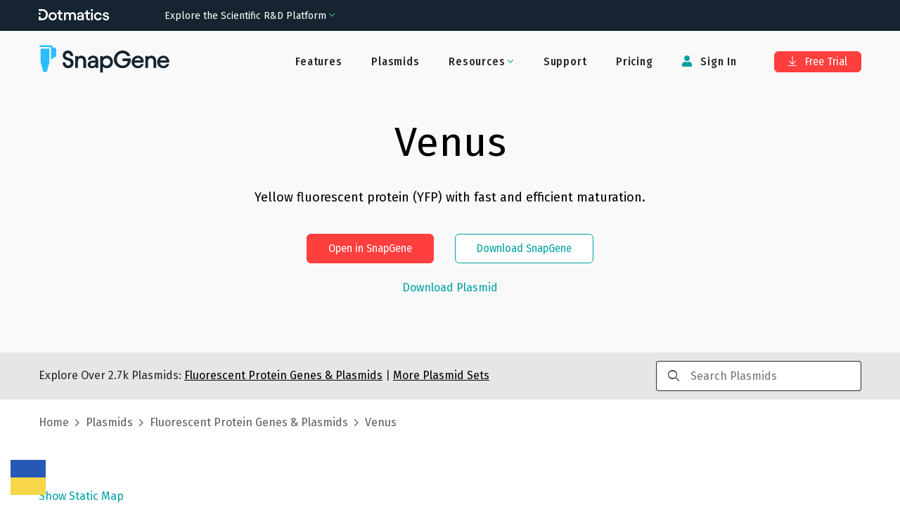

--- FILE ---
content_type: text/html; charset=utf-8
request_url: https://www.snapgene.com/plasmids/fluorescent_protein_genes_and_plasmids/Venus?set=fluorescent_protein_genes_and_plasmids&plasmid=Venus
body_size: 31831
content:
<!DOCTYPE html><html lang="en-US" prefix="og: https://ogp.me/ns#"><head><meta charSet="utf-8"/><meta name="viewport" content="width=device-width"/><title>Venus Sequence and Map</title><meta name="description" content="Yellow fluorescent protein (YFP) with fast and efficient maturation."/><meta property="og:title" content="Venus Sequence and Map"/><meta property="og:description" content="Yellow fluorescent protein (YFP) with fast and efficient maturation."/><meta property="og:locale" content="en_US"/><meta property="og:type" content="article"/><meta property="og:url" content="https://www.snapgene.com/plasmids/fluorescent_protein_genes_and_plasmids/Venus"/><meta property="og:image" content="https://cdn.snapgene.com/assets/19.4.49/assets/images/snapgene/plasmid-files/og-image.png"/><meta property="og:image:secure_url" content="https://cdn.snapgene.com/assets/19.4.49/assets/images/snapgene/plasmid-files/og-image.png"/><meta property="og:site_name" content="SnapGene"/><meta property="article:publisher" content="https://www.facebook.com/SnapGene"/><link rel="canonical" href="https://www.snapgene.com/plasmids/fluorescent_protein_genes_and_plasmids/Venus"/><meta name="author" content="GraphPad Software, LLC"/><meta name="twitter:title" content="Venus Sequence and Map"/><meta name="twitter:description" content="Yellow fluorescent protein (YFP) with fast and efficient maturation."/><meta name="twitter:card" content="summary_large_image"/><meta name="twitter:site" content="@SnapGene"/><meta name="twitter:image" content="https://cdn.snapgene.com/assets/19.4.49/assets/images/snapgene/plasmid-files/og-image.png"/><meta name="twitter:creator" content="@SnapGene"/><meta name="robots" content="index,follow"/><link rel="stylesheet" data-href="https://fonts.googleapis.com/css2?family=Roboto+Mono&amp;display=swap" data-optimized-fonts="true"/><meta name="next-head-count" content="24"/><script src="https://cdn.cookielaw.org/scripttemplates/otSDKStub.js" type="text/javascript" data-domain-script="ebbfba8c-86fb-4f8c-93ae-6c56d99e5383"></script><script type="text/javascript">function OptanonWrapper(){}</script><link rel="preconnect" href="https://dev.visualwebsiteoptimizer.com"/><script type="text/javascript" id="vwoCode">window._vwo_code||(function(){var w=window,d=document;var account_id=587197,version=2.2,settings_tolerance=2000,hide_element='body',hide_element_style='opacity:0 !important;filter:alpha(opacity=0) !important;background:none !important';if(f=!1,v=d.querySelector('#vwoCode'),cc={},-1<d.URL.indexOf('__vwo_disable__')||w._vwo_code)return;try{var e=JSON.parse(localStorage.getItem('_vwo_'+account_id+'_config'));cc=e&&'object'==typeof e?e:{}}catch(e){}function r(t){try{return decodeURIComponent(t)}catch(e){return t}}var s=(()=>{var e={combination:[],combinationChoose:[],split:[],exclude:[],uuid:null,consent:null,optOut:null},t=d.cookie||'';if(t)for(var i,n,o=/(?:^|;\s*)(?:(_vis_opt_exp_(\d+)_combi=([^;]*))|(_vis_opt_exp_(\d+)_combi_choose=([^;]*))|(_vis_opt_exp_(\d+)_split=([^:;]*))|(_vis_opt_exp_(\d+)_exclude=[^;]*)|(_vis_opt_out=([^;]*))|(_vwo_global_opt_out=[^;]*)|(_vwo_uuid=([^;]*))|(_vwo_consent=([^;]*)))/g;null!==(i=o.exec(t));)try{i[1]?e.combination.push({id:i[2],value:r(i[3])}):i[4]?e.combinationChoose.push({id:i[5],value:r(i[6])}):i[7]?e.split.push({id:i[8],value:r(i[9])}):i[10]?e.exclude.push({id:i[11]}):i[12]?e.optOut=r(i[13]):i[14]?e.optOut=!0:i[15]?e.uuid=r(i[16]):i[17]&&(n=r(i[18]),e.consent=n&&3<=n.length?n.substring(0,3):null)}catch(e){}return e})();function n(){var e=(()=>{if(w.VWO&&Array.isArray(w.VWO))for(var e=0;e<w.VWO.length;e++){var t=w.VWO[e];if(Array.isArray(t)&&('setVisitorId'===t[0]||'setSessionId'===t[0]))return!0}return!1})(),t='a='+account_id+'&u='+encodeURIComponent(w._vis_opt_url||d.URL)+'&vn='+version+'&ph=1'+('undefined'!=typeof platform?'&p='+platform:'')+'&st='+w.performance.now(),e=(!e&&((e=(()=>{var e,t=[],i={},n=w.VWO&&w.VWO.appliedCampaigns||{};for(e in n){var o=n[e]&&n[e].v;o&&(t.push(e+'-'+o+'-1'),i[e]=!0)}if(s&&s.combination)for(var r=0;r<s.combination.length;r++){var a=s.combination[r];i[a.id]||t.push(a.id+'-'+a.value)}return t.join('|')})())&&(t+='&c='+e),(e=(()=>{var e=[],t={};if(s&&s.combinationChoose)for(var i=0;i<s.combinationChoose.length;i++){var n=s.combinationChoose[i];e.push(n.id+'-'+n.value),t[n.id]=!0}if(s&&s.split)for(var o=0;o<s.split.length;o++)t[(n=s.split[o]).id]||e.push(n.id+'-'+n.value);return e.join('|')})())&&(t+='&cc='+e),e=(()=>{var e={},t=[];if(w.VWO&&Array.isArray(w.VWO))for(var i=0;i<w.VWO.length;i++){var n=w.VWO[i];if(Array.isArray(n)&&'setVariation'===n[0]&&n[1]&&Array.isArray(n[1]))for(var o=0;o<n[1].length;o++){var r,a=n[1][o];a&&'object'==typeof a&&(r=a.e,a=a.v,r)&&a&&(e[r]=a)}}for(r in e)t.push(r+'-'+e[r]);return t.join('|')})())&&(t+='&sv='+e),s&&s.optOut&&(t+='&o='+s.optOut),(()=>{var e=[],t={};if(s&&s.exclude)for(var i=0;i<s.exclude.length;i++){var n=s.exclude[i];t[n.id]||(e.push(n.id),t[n.id]=!0)}return e.join('|')})());return e&&(t+='&e='+e),s&&s.uuid&&(t+='&id='+s.uuid),s&&s.consent&&(t+='&consent='+s.consent),w.name&&-1<w.name.indexOf('_vis_preview')&&(t+='&pM=true'),w.VWO&&w.VWO.ed&&(t+='&ed='+w.VWO.ed),t}code={nonce:v&&v.nonce,library_tolerance:function(){return'undefined'!=typeof library_tolerance?library_tolerance:void 0},settings_tolerance:function(){return cc.sT||settings_tolerance},hide_element_style:function(){return'{'+(cc.hES||hide_element_style)+'}'},hide_element:function(){return performance.getEntriesByName('first-contentful-paint')[0]?'':'string'==typeof cc.hE?cc.hE:hide_element},getVersion:function(){return version},finish:function(e){var t;f||(f=!0,(t=d.getElementById('_vis_opt_path_hides'))&&t.parentNode.removeChild(t),e&&((new Image).src='https://dev.visualwebsiteoptimizer.com/ee.gif?a='+account_id+e))},finished:function(){return f},addScript:function(e){var t=d.createElement('script');t.type='text/javascript',e.src?t.src=e.src:t.text=e.text,v&&t.setAttribute('nonce',v.nonce),d.getElementsByTagName('head')[0].appendChild(t)},load:function(e,t){t=t||{};var i=new XMLHttpRequest;i.open('GET',e,!0),i.withCredentials=!t.dSC,i.responseType=t.responseType||'text',i.onload=function(){if(t.onloadCb)return t.onloadCb(i,e);200===i.status?w._vwo_code.addScript({text:i.responseText}):w._vwo_code.finish('&e=loading_failure:'+e)},i.onerror=function(){if(t.onerrorCb)return t.onerrorCb(e);w._vwo_code.finish('&e=loading_failure:'+e)},i.send()},init:function(){var e,t,i=this.settings_tolerance(),i=(w._vwo_settings_timer=setTimeout(function(){w._vwo_code.finish()},i),'body'!==this.hide_element()?(e=d.createElement('style'),t=(i=this.hide_element())?i+this.hide_element_style():'',i=d.getElementsByTagName('head')[0],e.setAttribute('id','_vis_opt_path_hides'),v&&e.setAttribute('nonce',v.nonce),e.setAttribute('type','text/css'),e.styleSheet?e.styleSheet.cssText=t:e.appendChild(d.createTextNode(t)),i.appendChild(e)):(e=d.getElementsByTagName('head')[0],(t=d.createElement('div')).style.cssText='z-index: 2147483647 !important;position: fixed !important;left: 0 !important;top: 0 !important;width: 100% !important;height: 100% !important;background:white!important;',t.setAttribute('id','_vis_opt_path_hides'),t.classList.add('_vis_hide_layer'),e.parentNode.insertBefore(t,e.nextSibling)),'https://dev.visualwebsiteoptimizer.com/j.php?'+n());-1!==w.location.search.indexOf('_vwo_xhr')?this.addScript({src:i}):this.load(i+'&x=true',{l:1})}};w._vwo_code=code;code.init();})();(function(){var t=window;function d(){var e;t._vwo_code&&(e=d.hidingStyle=document.getElementById('_vis_opt_path_hides')||d.hidingStyle,t._vwo_code.finished()||t._vwo_code.libExecuted||t.VWO&&t.VWO.dNR||(document.getElementById('_vis_opt_path_hides')||document.getElementsByTagName('head')[0].appendChild(e),requestAnimationFrame(d)))}d();})();</script><link rel="preconnect" href="//cdn.snapgene.com"/><link rel="preload" as="style" fetchPriority="high" href="https://cdn.snapgene.com/assets/19.4.49/styles.css"/><link href="https://cdn.snapgene.com/assets/19.4.49/styles.css" rel="stylesheet"/><link rel="apple-touch-icon" sizes="57x57" href="https://cdn.snapgene.com/assets/19.4.49/favicon/apple-icon-57x57.png"/><link rel="apple-touch-icon" sizes="60x60" href="https://cdn.snapgene.com/assets/19.4.49/favicon/apple-icon-60x60.png"/><link rel="apple-touch-icon" sizes="72x72" href="https://cdn.snapgene.com/assets/19.4.49/favicon/apple-icon-72x72.png"/><link rel="apple-touch-icon" sizes="76x76" href="https://cdn.snapgene.com/assets/19.4.49/favicon/apple-icon-76x76.png"/><link rel="apple-touch-icon" sizes="114x114" href="https://cdn.snapgene.com/assets/19.4.49/favicon/apple-icon-114x114.png"/><link rel="apple-touch-icon" sizes="120x120" href="https://cdn.snapgene.com/assets/19.4.49/favicon/apple-icon-120x120.png"/><link rel="apple-touch-icon" sizes="144x144" href="https://cdn.snapgene.com/assets/19.4.49/favicon/apple-icon-144x144.png"/><link rel="apple-touch-icon" sizes="152x152" href="https://cdn.snapgene.com/assets/19.4.49/favicon/apple-icon-152x152.png"/><link rel="apple-touch-icon" sizes="180x180" href="https://cdn.snapgene.com/assets/19.4.49/favicon/apple-icon-180x180.png"/><link rel="icon" type="image/png" sizes="192x192" href="https://cdn.snapgene.com/assets/19.4.49/favicon/android-icon-192x192.png"/><link rel="icon" type="image/png" sizes="32x32" href="https://cdn.snapgene.com/assets/19.4.49/favicon/favicon-32x32.png"/><link rel="icon" type="image/png" sizes="96x96" href="https://cdn.snapgene.com/assets/19.4.49/favicon/favicon-96x96.png"/><link rel="icon" type="image/png" sizes="16x16" href="https://cdn.snapgene.com/assets/19.4.49/favicon/favicon-16x16.png"/><link rel="manifest" href="https://cdn.snapgene.com/assets/19.4.49/favicon/manifest.json"/><meta name="msapplication-TileColor" content="#ffffff"/><meta name="msapplication-TileImage" content="https://cdn.snapgene.com/assets/19.4.49/favicon/ms-icon-144x144.png"/><meta name="theme-color" content="#ffffff"/><script type="text/javascript">(function(targets, names) {
							if (!/plasmids/.test(location.pathname)) return;
							function noop() {}
							function ensureFunc(v, fn) { return typeof v === "function" ? v : fn; }
							targets.forEach(function (target) {
								names.forEach(function (name) {
									target[name] = ensureFunc(target[name], noop); 
								});
							});
						})(
							[document, window],
							["branding_over", "branding_out", "branding_up", "enzyme_over", "enzyme_out", "enzyme_click", "feature_over", "feature_out", "feature_click", "primer_over", "primer_out", "ftrans_over", "ftrans_out", "ftrans_click", "primer_click"]
						);</script><link rel="preconnect" href="https://fonts.googleapis.com"/><link rel="preconnect" href="https://fonts.gstatic.com" crossorigin=""/><link href="https://fonts.googleapis.com/css?family=Fira+Sans:300,300i,400,400i,500,500i,700,700i&amp;display=swap&amp;subset=latin-ext" rel="preload" as="style"/><link href="https://fonts.googleapis.com/css?family=Fira+Sans:300,300i,400,400i,500,500i,700,700i&amp;display=swap&amp;subset=latin-ext" rel="stylesheet"/><link href="https://fonts.googleapis.com/css?family=Fira+Sans+Condensed:400,500&amp;display=swap&amp;subset=latin-ext" rel="preload" as="style"/><link href="https://fonts.googleapis.com/css?family=Fira+Sans+Condensed:400,500&amp;display=swap&amp;subset=latin-ext" rel="stylesheet"/><link rel="preconnect" href="https://fonts.gstatic.com" crossorigin /><script data-nscript="beforeInteractive">
							(function (environment, version, tokenCookie) {
								function getCookie(name) {
									return decodeURIComponent(
										(new RegExp("(?:;\s+)?" + name + "=([^;$]*)").exec(document.cookie) || [])[1] || ""
									);
								};

								function parseToken(token) {
									try {
										return JSON.parse(atob(token.split(".")[1]))
									} catch (e) { return null }
								}

								function getUser(payload) {
									return payload && {
										id: payload.customerID,
										email: payload.email
									}
								}

								var gtmData = {
									environment: environment,
									app: { name: "snapgene-nextjs", version: version },
									event: "Returned Page"
								};

								var user = getUser(parseToken(getCookie(tokenCookie)));

								if (user) gtmData.user = user;

								window.dataLayer = window.dataLayer || [];
								window.dataLayer.push(gtmData);
							})("production", "1.0.0_5320", "token");

							(function(w,d,s,l,i){w[l]=w[l]||[];w[l].push({'gtm.start':
							new Date().getTime(),event:'gtm.js'});var f=d.getElementsByTagName(s)[0],
							j=d.createElement(s),dl=l!='dataLayer'?'&l='+l:'';
							j.async=true;j.src='https://www.googletagmanager.com/gtm.js?id='+i+dl;
							f.parentNode.insertBefore(j,f);})(window,document,'script','dataLayer','GTM-KWJG7SJ');
						</script><link rel="preload" href="//cdn.snapgene.com/nextjs/1.0.0_5320/_next/static/css/95af3a9993a69408.css" as="style"/><link rel="stylesheet" href="//cdn.snapgene.com/nextjs/1.0.0_5320/_next/static/css/95af3a9993a69408.css" data-n-g=""/><noscript data-n-css=""></noscript><script defer="" nomodule="" src="//cdn.snapgene.com/nextjs/1.0.0_5320/_next/static/chunks/polyfills-42372ed130431b0a.js"></script><script src="//cdn.snapgene.com/nextjs/1.0.0_5320/_next/static/chunks/webpack-f9bab8d6c845c94f.js" defer=""></script><script src="//cdn.snapgene.com/nextjs/1.0.0_5320/_next/static/chunks/framework-c6ee5607585ef091.js" defer=""></script><script src="//cdn.snapgene.com/nextjs/1.0.0_5320/_next/static/chunks/main-6fb6573ea489db11.js" defer=""></script><script src="//cdn.snapgene.com/nextjs/1.0.0_5320/_next/static/chunks/pages/_app-527f130a318102dd.js" defer=""></script><script src="//cdn.snapgene.com/nextjs/1.0.0_5320/_next/static/chunks/1604-5ff1727f053d1e49.js" defer=""></script><script src="//cdn.snapgene.com/nextjs/1.0.0_5320/_next/static/chunks/1690-1880ca135a4b875b.js" defer=""></script><script src="//cdn.snapgene.com/nextjs/1.0.0_5320/_next/static/chunks/8764-e140dd88ef1350d1.js" defer=""></script><script src="//cdn.snapgene.com/nextjs/1.0.0_5320/_next/static/chunks/4399-4ff7e119b282a308.js" defer=""></script><script src="//cdn.snapgene.com/nextjs/1.0.0_5320/_next/static/chunks/6365-50a1ff11dd7d89bb.js" defer=""></script><script src="//cdn.snapgene.com/nextjs/1.0.0_5320/_next/static/chunks/8868-5deb728d05db890d.js" defer=""></script><script src="//cdn.snapgene.com/nextjs/1.0.0_5320/_next/static/chunks/9999-509658859f46eb13.js" defer=""></script><script src="//cdn.snapgene.com/nextjs/1.0.0_5320/_next/static/chunks/1848-c2637c83f1746415.js" defer=""></script><script src="//cdn.snapgene.com/nextjs/1.0.0_5320/_next/static/chunks/7550-cea6e422e3167918.js" defer=""></script><script src="//cdn.snapgene.com/nextjs/1.0.0_5320/_next/static/chunks/4470-601336751fb7c227.js" defer=""></script><script src="//cdn.snapgene.com/nextjs/1.0.0_5320/_next/static/chunks/pages/plasmids/%5BsetID%5D/%5BplasmidID%5D-c5958edffe526b06.js" defer=""></script><script src="//cdn.snapgene.com/nextjs/1.0.0_5320/_next/static/g0NGx-zBZN-xWFxJz61S6/_buildManifest.js" defer=""></script><script src="//cdn.snapgene.com/nextjs/1.0.0_5320/_next/static/g0NGx-zBZN-xWFxJz61S6/_ssgManifest.js" defer=""></script><style data-href="https://fonts.googleapis.com/css2?family=Roboto+Mono&display=swap">@font-face{font-family:'Roboto Mono';font-style:normal;font-weight:400;font-display:swap;src:url(https://fonts.gstatic.com/l/font?kit=L0xuDF4xlVMF-BfR8bXMIhJHg45mwgGEFl0_3vqPQA&skey=7b92570108d40690&v=v31) format('woff')}@font-face{font-family:'Roboto Mono';font-style:normal;font-weight:400;font-display:swap;src:url(https://fonts.gstatic.com/l/font?kit=L0xuDF4xlVMF-BfR8bXMIhJHg45mwgGEFl0_3vq_SeW-AJi8SJQtQ4Y&skey=7b92570108d40690&v=v31) format('woff');unicode-range:U+0460-052F,U+1C80-1C8A,U+20B4,U+2DE0-2DFF,U+A640-A69F,U+FE2E-FE2F}@font-face{font-family:'Roboto Mono';font-style:normal;font-weight:400;font-display:swap;src:url(https://fonts.gstatic.com/l/font?kit=L0xuDF4xlVMF-BfR8bXMIhJHg45mwgGEFl0_3vq_QOW-AJi8SJQtQ4Y&skey=7b92570108d40690&v=v31) format('woff');unicode-range:U+0301,U+0400-045F,U+0490-0491,U+04B0-04B1,U+2116}@font-face{font-family:'Roboto Mono';font-style:normal;font-weight:400;font-display:swap;src:url(https://fonts.gstatic.com/l/font?kit=L0xuDF4xlVMF-BfR8bXMIhJHg45mwgGEFl0_3vq_R-W-AJi8SJQtQ4Y&skey=7b92570108d40690&v=v31) format('woff');unicode-range:U+0370-0377,U+037A-037F,U+0384-038A,U+038C,U+038E-03A1,U+03A3-03FF}@font-face{font-family:'Roboto Mono';font-style:normal;font-weight:400;font-display:swap;src:url(https://fonts.gstatic.com/l/font?kit=L0xuDF4xlVMF-BfR8bXMIhJHg45mwgGEFl0_3vq_S-W-AJi8SJQtQ4Y&skey=7b92570108d40690&v=v31) format('woff');unicode-range:U+0102-0103,U+0110-0111,U+0128-0129,U+0168-0169,U+01A0-01A1,U+01AF-01B0,U+0300-0301,U+0303-0304,U+0308-0309,U+0323,U+0329,U+1EA0-1EF9,U+20AB}@font-face{font-family:'Roboto Mono';font-style:normal;font-weight:400;font-display:swap;src:url(https://fonts.gstatic.com/l/font?kit=L0xuDF4xlVMF-BfR8bXMIhJHg45mwgGEFl0_3vq_SuW-AJi8SJQtQ4Y&skey=7b92570108d40690&v=v31) format('woff');unicode-range:U+0100-02BA,U+02BD-02C5,U+02C7-02CC,U+02CE-02D7,U+02DD-02FF,U+0304,U+0308,U+0329,U+1D00-1DBF,U+1E00-1E9F,U+1EF2-1EFF,U+2020,U+20A0-20AB,U+20AD-20C0,U+2113,U+2C60-2C7F,U+A720-A7FF}@font-face{font-family:'Roboto Mono';font-style:normal;font-weight:400;font-display:swap;src:url(https://fonts.gstatic.com/l/font?kit=L0xuDF4xlVMF-BfR8bXMIhJHg45mwgGEFl0_3vq_ROW-AJi8SJQt&skey=7b92570108d40690&v=v31) format('woff');unicode-range:U+0000-00FF,U+0131,U+0152-0153,U+02BB-02BC,U+02C6,U+02DA,U+02DC,U+0304,U+0308,U+0329,U+2000-206F,U+20AC,U+2122,U+2191,U+2193,U+2212,U+2215,U+FEFF,U+FFFD}</style></head><body><div id="__next"><style>body{background-color: transparent}</style><header class="header header--hero header--border-none" role="banner"><div class="grid-container"><div class="grid-x grid-padding-x header__layout navbar"><div class="cell"><div class="grid-x align-items-center"><div class="cell large-shrink navbar__header"><div class="display-flex justify-content-between align-items-center"><div class="header__logo"><a href="/" data-qa-selector="header-logo" class="link--external logo-link"><img class="image logo" alt="SnapGene by Dotmatics" src="https://cdn.snapgene.com/assets/19.4.49/assets/images/snapgene/logo/logo-snapgene.svg"/></a></div><button type="button" class="navbar__toggle" data-toggle="toggleButton" data-target="#navbar"><span class="icon-bar"></span><span class="icon-bar"></span><span class="icon-bar"></span></button></div></div><div class="cell large-auto navbar__collapse" id="navbar"><div class="display-flex--lg justify-content-end--lg w-full--lg"><ul class="nav primary-nav nav-type-1 nav--inverted"><li class=""><a href="/features" data-qa-selector="features-H" class="nav__item-link">Features</a></li><li class=""><a href="/plasmids" data-qa-selector="plasmids-H" class="nav__item-link">Plasmids</a></li><li class="dropdown secondary-nav__item"><span class="dropdown-title nav__item-link"><span class=""><span class="dropdown-title__text">Resources</span><span class="dropdown-title__triangle"><i class="wrapper-icon wrapper-icon-angle-down text-color-2 m-0"></i></span></span></span><span class="dropdown-body dropdown-body--align-right bg-color-white"><ul class="dropdown-menu"><li class="dropdown-menu-item"><a href="/series/getting-started" data-qa-selector="getting-started" class="dropdown-menu-item-link">Getting Started</a></li><li class="dropdown-menu-item"><a href="/resources" data-qa-selector="snapgene-academy" class="dropdown-menu-item-link">SnapGene Academy</a></li><li class="dropdown-menu-item"><a href="https://support.snapgene.com/hc/en-us/categories/10304176221716" data-qa-selector="user-guides-header" class="dropdown-menu-item-link">User Guides</a></li></ul></span></li><li class=""><a href="https://support.snapgene.com/hc/en-us/" data-qa-selector="support-H" class="nav__item-link">Support</a></li><li class=""><a href="/pricing" data-qa-selector="pricing-H" class="nav__item-link">Pricing</a></li></ul><ul class="nav secondary-nav nav-type-1 nav--inverted"><li class="secondary-nav__item"><a data-qa-selector="sign-in-H" class="nav__item-link"><i class="wrapper-icon wrapper-icon-user"></i> <!-- -->Sign In</a></li><li class="secondary-nav__item secondary-nav__item-trial"><a href="/free-trial" type="button" data-qa-selector="free-trial-H" class="btn btn-primary btn-s"><i class="wrapper-icon wrapper-icon-arrow-to-bottom"></i> Free Trial</a></li></ul></div></div></div></div></div></div></header><main><div class="" role="main"><section class="section-hero section-hero-text-center section-hero-color-black--02"><div class="grid-container"><div class="grid-x"><div class="cell"><h1 class="heading section-hero__title">Venus</h1><div class="section-hero__description">Yellow fluorescent protein (YFP) with fast and efficient maturation.</div><div class="grid-x grid-margin-x grid-margin-y justify-content-center section-hero__action"><div class="cell medium-shrink"><div class="grid-x grid-margin-x grid-margin-y justify-content-center"><div class="cell medium-shrink"><button type="button" class="btn btn-primary btn-s">Open in SnapGene</button></div><div class="cell medium-shrink"><a href="/snapgene-viewer" type="button" class="btn btn-outline2-secondary btn-s section-hero__button">Download SnapGene</a></div></div></div></div><div class="grid-x grid-margin-x grid-margin-y justify-content-center mt-2"><div class="cell medium-shrink text-center"><button type="button" target="_blank" class="link">Download Plasmid</button></div></div></div></div></div></section><section class="bg-color-black--10 py-3"><div class="grid-container"><div class="grid-x justify-content-center align-items-center"><div class="cell medium-9">Explore Over <!-- -->2.7k<!-- --> Plasmids:<!-- --> <a href="/plasmids/fluorescent_protein_genes_and_plasmids" class="link text-color-black text-color-3--hover text-underline"><span>Fluorescent Protein Genes & Plasmids</span></a> <!-- -->|<!-- --> <a href="/plasmids" class="link text-color-black text-color-3--hover text-underline">More Plasmid Sets</a></div><div class="cell medium-3 searchbar-field"><div class="autocomplete"><div class="input-group autocomplete__field"><div class="input-group-prepend"><i class="wrapper-icon wrapper-icon-search"></i></div><input type="search" maxLength="250" class="field__input field__search" placeholder="Search Plasmids" value=""/></div><div class="autocomplete__dropdown"><span>No matches</span></div></div></div></div></div></section><section class="py-4"><div class="grid-container"><div class="grid-x"><div class="cell"><div class="breadcrumbs"><span class="breadcrumbs__item"><a href="/" class="link breadcrumbs__item-link">Home</a></span><span class="breadcrumbs__item"><a href="/plasmids" class="link breadcrumbs__item-link">Plasmids</a></span><span class="breadcrumbs__item"><a href="/plasmids/fluorescent_protein_genes_and_plasmids" class="link breadcrumbs__item-link"><span>Fluorescent Protein Genes & Plasmids</span></a></span><span class="breadcrumbs__item">Venus</span></div></div></div></div></section><section class="landing-simple-section"><div class="grid-container"><div class="grid-x"><div class="cell"><div class=""><a href="/plasmids/fluorescent_protein_genes_and_plasmids/Venus?format=png" class="link">Show Static Map</a></div><div class="text-center container-map"><style>
svg.sg-map {
	height: 100%;
	width: 100%;
}

.tooltip_table {
	max-width: 359px;
	text-align: left;
	position: absolute;
	left: 0px;
	top: 0px;
	margin-left: auto;
	margin-right: auto;
	font: 11px Verdana, sans-serif !important;
	background-color: #FAFEC6 !important;
	border: 1px solid #A6A6A6;
	box-shadow: 1px 1px 8px #AAA;
	vertical-align: top;
	visibility: hidden;
	padding-top: 4px;
	padding-left: 4px;
	padding-right: 4px;
	padding-bottom: 4px;
	width: auto !important;
	overflow: visible !important;
}

.tooltip_table .tooltip_recog svg {
	display: block;
	max-width: 100%;
}

.line-placeholder {
	display: flex;
	width: 100%;
	align-items: center;
	justify-content: center;
}

@keyframes placeHolderShimmer {
	0% {
		background-position: -800px 0
	}
	100% {
		background-position: 800px 0
	}
}
  
.line-placeholder-loader {
	animation-duration: 2s;
	animation-fill-mode: forwards;
	animation-iteration-count: infinite;
	animation-name: placeHolderShimmer;
	animation-timing-function: linear;
	background-color: #E7E5E5;
	background: linear-gradient(to right, #E7E5E5 0%, #F9F8F8 30%, #E7E5E5 60%);
	background-size: 800px 17px;
	height: 17px;
	width: 70%;
	position: relative;
	border-radius: 6px;
}
</style><div class="viewport" id="map-content"></div><div class="my-20"><div id="sg-sequence-wrapper" style="width:100%"></div></div></div></div></div></div></section><section class="landing-simple-section bg-color-black--02"><div class="grid-container"><div class="grid-x"><div class="cell"><h2 class="heading landing-simple-section__title-v2 text-center mt-0 mb-0">Download <!-- -->Venus.dna<!-- --> file</h2><div class="grid-x"><div class="cell small-12 text-center mt-5"><button type="button" class="btn btn-primary btn-s m-3">Download Plasmid</button><button type="button" class="btn btn-outline2-secondary btn-s m-3">Open in SnapGene</button></div></div><div class="grid-x grid-margin-x grid-margin-y justify-content-center mt-7"><div class="cell small-12 medium-11 large-5 border-none bg-color-white px-10 py-5 card-block"><p class="justify-content-center--md text-xxl text-color-black text-weight--normal text-center"><img class="image mr-2 max-w-7" alt="" src="https://cdn.snapgene.com/assets/19.4.49/assets/images/snapgene/plasmid-details/snapgene.png"/>SnapGene</p><p class="text-l text-center">SnapGene is the easiest way to plan, visualize and document your everyday molecular biology procedures</p><ul class="ul ul-default mb-15"><li class="li">Fast accurate construct design for all major molecular cloning techniques</li><li class="li">Validate sequenced constructs using powerful alignment tools</li><li class="li">Customize plasmid maps with flexible annotation and visualization controls</li><li class="li">Automatically generate a rich graphical history of every edit and procedure</li></ul><div class="grid-x"><div class="cell small-12 text-center"><a href="/free-trial" type="button" class="btn btn-outline2-secondary btn-s mt-3 width-100">Download SnapGene</a></div></div></div><div class="cell small-12 medium-11 large-5 border-none bg-color-white px-10 py-5 card-block"><p class="justify-content-center--md text-xxl text-color-black text-weight--normal text-center"><img class="image mr-2 max-w-7" alt="" src="https://cdn.snapgene.com/assets/19.4.49/assets/images/snapgene/plasmid-details/snapgene-viewer.png"/>SnapGene Viewer</p><p class="text-l text-center">SnapGene Viewer is free software that allows molecular biologists to create, browse, and share richly annotated sequence files.</p><ul class="ul ul-default mb-27"><li class="li">Gain unparalleled visibility of your plasmids, DNA and protein sequences</li><li class="li">Annotate features on your plasmids using the curated feature database</li><li class="li">Store, search, and share your sequences, files and maps</li></ul><div class="grid-x"><div class="cell small-12 text-center"><a href="/snapgene-viewer" type="button" class="btn btn-outline2-secondary btn-s mt-3 width-100">Download SnapGene Viewer</a></div></div></div></div></div></div></div></section><section class="landing-simple-section"><div class="grid-container"><div class="grid-x"><div class="cell"><h2 class="heading landing-simple-section__title-v2 text-center mt-0 mb-10">Individual Sequences &amp; Maps</h2><div class="grid-x grid-margin-x"><div class="cell medium-3"><a href="/plasmids/fluorescent_protein_genes_and_plasmids/AcGFP1" class="link">AcGFP1</a></div><div class="cell medium-3"><a href="/plasmids/fluorescent_protein_genes_and_plasmids/mCyRFP1" class="link">mCyRFP1</a></div><div class="cell medium-3"><a href="/plasmids/fluorescent_protein_genes_and_plasmids/pDsRed-Express2" class="link">pDsRed-Express2</a></div><div class="cell medium-3"><a href="/plasmids/fluorescent_protein_genes_and_plasmids/pPAmCherry1-C1" class="link">pPAmCherry1-C1</a></div></div><div class="grid-x grid-margin-x"><div class="cell medium-3"><a href="/plasmids/fluorescent_protein_genes_and_plasmids/Azami-Green" class="link">Azami-Green</a></div><div class="cell medium-3"><a href="/plasmids/fluorescent_protein_genes_and_plasmids/mECFP" class="link">mECFP</a></div><div class="cell medium-3"><a href="/plasmids/fluorescent_protein_genes_and_plasmids/pDsRed-Express2-1" class="link">pDsRed-Express2-1</a></div><div class="cell medium-3"><a href="/plasmids/fluorescent_protein_genes_and_plasmids/pPAmCherry1-N1" class="link">pPAmCherry1-N1</a></div></div><div class="grid-x grid-margin-x"><div class="cell medium-3"><a href="/plasmids/fluorescent_protein_genes_and_plasmids/Azurite_BFP" class="link">Azurite BFP</a></div><div class="cell medium-3"><a href="/plasmids/fluorescent_protein_genes_and_plasmids/Medium-FT" class="link">Medium-FT</a></div><div class="cell medium-3"><a href="/plasmids/fluorescent_protein_genes_and_plasmids/pDsRed-Express2-C1" class="link">pDsRed-Express2-C1</a></div><div class="cell medium-3"><a href="/plasmids/fluorescent_protein_genes_and_plasmids/pPhi-Yellow-B" class="link">pPhi-Yellow-B</a></div></div><div class="grid-x grid-margin-x"><div class="cell medium-3"><a href="/plasmids/fluorescent_protein_genes_and_plasmids/BFP" class="link">BFP</a></div><div class="cell medium-3"><a href="/plasmids/fluorescent_protein_genes_and_plasmids/mEGFP" class="link">mEGFP</a></div><div class="cell medium-3"><a href="/plasmids/fluorescent_protein_genes_and_plasmids/pDsRed-Express2-N1" class="link">pDsRed-Express2-N1</a></div><div class="cell medium-3"><a href="/plasmids/fluorescent_protein_genes_and_plasmids/pPhi-Yellow-C" class="link">pPhi-Yellow-C</a></div></div><div class="grid-x grid-margin-x"><div class="cell medium-3"><a href="/plasmids/fluorescent_protein_genes_and_plasmids/CFP" class="link">CFP</a></div><div class="cell medium-3"><a href="/plasmids/fluorescent_protein_genes_and_plasmids/mEmerald" class="link">mEmerald</a></div><div class="cell medium-3"><a href="/plasmids/fluorescent_protein_genes_and_plasmids/pDsRed-Monomer-C_In-Fusion_Ready" class="link">pDsRed-Monomer-C In-Fusion Ready</a></div><div class="cell medium-3"><a href="/plasmids/fluorescent_protein_genes_and_plasmids/pPhi-Yellow-N" class="link">pPhi-Yellow-N</a></div></div><div class="grid-x grid-margin-x"><div class="cell medium-3"><a href="/plasmids/fluorescent_protein_genes_and_plasmids/Citrine" class="link">Citrine</a></div><div class="cell medium-3"><a href="/plasmids/fluorescent_protein_genes_and_plasmids/mEos2" class="link">mEos2</a></div><div class="cell medium-3"><a href="/plasmids/fluorescent_protein_genes_and_plasmids/pDsRed-Monomer-C1" class="link">pDsRed-Monomer-C1</a></div><div class="cell medium-3"><a href="/plasmids/fluorescent_protein_genes_and_plasmids/pPhi-Yellow-PRL" class="link">pPhi-Yellow-PRL</a></div></div><div class="grid-x grid-margin-x"><div class="cell medium-3"><a href="/plasmids/fluorescent_protein_genes_and_plasmids/Clover" class="link">Clover</a></div><div class="cell medium-3"><a href="/plasmids/fluorescent_protein_genes_and_plasmids/mEos3.1" class="link">mEos3.1</a></div><div class="cell medium-3"><a href="/plasmids/fluorescent_protein_genes_and_plasmids/pDsRed-Monomer-N_In-Fusion_Ready" class="link">pDsRed-Monomer-N In-Fusion Ready</a></div><div class="cell medium-3"><a href="/plasmids/fluorescent_protein_genes_and_plasmids/pPS-CFP2-C" class="link">pPS-CFP2-C</a></div></div><div class="grid-x grid-margin-x"><div class="cell medium-3"><a href="/plasmids/fluorescent_protein_genes_and_plasmids/CopGFP" class="link">CopGFP</a></div><div class="cell medium-3"><a href="/plasmids/fluorescent_protein_genes_and_plasmids/mEos3.2" class="link">mEos3.2</a></div><div class="cell medium-3"><a href="/plasmids/fluorescent_protein_genes_and_plasmids/pDsRed-Monomer-N1" class="link">pDsRed-Monomer-N1</a></div><div class="cell medium-3"><a href="/plasmids/fluorescent_protein_genes_and_plasmids/pPS-CFP2-N" class="link">pPS-CFP2-N</a></div></div><div class="grid-x grid-margin-x"><div class="cell medium-3"><a href="/plasmids/fluorescent_protein_genes_and_plasmids/cp173Venus" class="link">cp173Venus</a></div><div class="cell medium-3"><a href="/plasmids/fluorescent_protein_genes_and_plasmids/mEos4a" class="link">mEos4a</a></div><div class="cell medium-3"><a href="/plasmids/fluorescent_protein_genes_and_plasmids/pDsRed2" class="link">pDsRed2</a></div><div class="cell medium-3"><a href="/plasmids/fluorescent_protein_genes_and_plasmids/pPSmOrange-C1" class="link">pPSmOrange-C1</a></div></div><div class="grid-x grid-margin-x"><div class="cell medium-3"><a href="/plasmids/fluorescent_protein_genes_and_plasmids/Cycle_3_GFP" class="link">Cycle 3 GFP</a></div><div class="cell medium-3"><a href="/plasmids/fluorescent_protein_genes_and_plasmids/mEos4b" class="link">mEos4b</a></div><div class="cell medium-3"><a href="/plasmids/fluorescent_protein_genes_and_plasmids/pDsRed2-1" class="link">pDsRed2-1</a></div><div class="cell medium-3"><a href="/plasmids/fluorescent_protein_genes_and_plasmids/pPSmOrange-N1" class="link">pPSmOrange-N1</a></div></div><div class="grid-x grid-margin-x"><div class="cell medium-3"><a href="/plasmids/fluorescent_protein_genes_and_plasmids/CyOFP1" class="link">CyOFP1</a></div><div class="cell medium-3"><a href="/plasmids/fluorescent_protein_genes_and_plasmids/mEYFP" class="link">mEYFP</a></div><div class="cell medium-3"><a href="/plasmids/fluorescent_protein_genes_and_plasmids/pDsRed2-C1" class="link">pDsRed2-C1</a></div><div class="cell medium-3"><a href="/plasmids/fluorescent_protein_genes_and_plasmids/pRSET-BFP" class="link">pRSET-BFP</a></div></div><div class="grid-x grid-margin-x"><div class="cell medium-3"><a href="/plasmids/fluorescent_protein_genes_and_plasmids/CyPet" class="link">CyPet</a></div><div class="cell medium-3"><a href="/plasmids/fluorescent_protein_genes_and_plasmids/mgfp5" class="link">mgfp5</a></div><div class="cell medium-3"><a href="/plasmids/fluorescent_protein_genes_and_plasmids/pDsRed2-N1" class="link">pDsRed2-N1</a></div><div class="cell medium-3"><a href="/plasmids/fluorescent_protein_genes_and_plasmids/pRSET-CFP" class="link">pRSET-CFP</a></div></div><div class="grid-x grid-margin-x"><div class="cell medium-3"><a href="/plasmids/fluorescent_protein_genes_and_plasmids/CyPet_(humanized)" class="link">CyPet (humanized)</a></div><div class="cell medium-3"><a href="/plasmids/fluorescent_protein_genes_and_plasmids/mGold" class="link">mGold</a></div><div class="cell medium-3"><a href="/plasmids/fluorescent_protein_genes_and_plasmids/pE2-Crimson" class="link">pE2-Crimson</a></div><div class="cell medium-3"><a href="/plasmids/fluorescent_protein_genes_and_plasmids/pRSET-EmGFP" class="link">pRSET-EmGFP</a></div></div><div class="grid-x grid-margin-x"><div class="cell medium-3"><a href="/plasmids/fluorescent_protein_genes_and_plasmids/CyRFP1" class="link">CyRFP1</a></div><div class="cell medium-3"><a href="/plasmids/fluorescent_protein_genes_and_plasmids/mGreenLantern" class="link">mGreenLantern</a></div><div class="cell medium-3"><a href="/plasmids/fluorescent_protein_genes_and_plasmids/pE2-Crimson-C1" class="link">pE2-Crimson-C1</a></div><div class="cell medium-3"><a href="/plasmids/fluorescent_protein_genes_and_plasmids/PS-CFP2" class="link">PS-CFP2</a></div></div><div class="grid-x grid-margin-x"><div class="cell medium-3"><a href="/plasmids/fluorescent_protein_genes_and_plasmids/d1EGFP" class="link">d1EGFP</a></div><div class="cell medium-3"><a href="/plasmids/fluorescent_protein_genes_and_plasmids/mHoneydew" class="link">mHoneydew</a></div><div class="cell medium-3"><a href="/plasmids/fluorescent_protein_genes_and_plasmids/pE2-Crimson-N1" class="link">pE2-Crimson-N1</a></div><div class="cell medium-3"><a href="/plasmids/fluorescent_protein_genes_and_plasmids/PSmOrange" class="link">PSmOrange</a></div></div><div class="grid-x grid-margin-x"><div class="cell medium-3"><a href="/plasmids/fluorescent_protein_genes_and_plasmids/d2ECFP" class="link">d2ECFP</a></div><div class="cell medium-3"><a href="/plasmids/fluorescent_protein_genes_and_plasmids/MiCy" class="link">MiCy</a></div><div class="cell medium-3"><a href="/plasmids/fluorescent_protein_genes_and_plasmids/pECFP" class="link">pECFP</a></div><div class="cell medium-3"><a href="/plasmids/fluorescent_protein_genes_and_plasmids/PSmOrange2" class="link">PSmOrange2</a></div></div><div class="grid-x grid-margin-x"><div class="cell medium-3"><a href="/plasmids/fluorescent_protein_genes_and_plasmids/d2EGFP" class="link">d2EGFP</a></div><div class="cell medium-3"><a href="/plasmids/fluorescent_protein_genes_and_plasmids/mIFP" class="link">mIFP</a></div><div class="cell medium-3"><a href="/plasmids/fluorescent_protein_genes_and_plasmids/pECFP-1" class="link">pECFP-1</a></div><div class="cell medium-3"><a href="/plasmids/fluorescent_protein_genes_and_plasmids/pTagBFP-C" class="link">pTagBFP-C</a></div></div><div class="grid-x grid-margin-x"><div class="cell medium-3"><a href="/plasmids/fluorescent_protein_genes_and_plasmids/d2EYFP" class="link">d2EYFP</a></div><div class="cell medium-3"><a href="/plasmids/fluorescent_protein_genes_and_plasmids/miniSOG" class="link">miniSOG</a></div><div class="cell medium-3"><a href="/plasmids/fluorescent_protein_genes_and_plasmids/pECFP-C1" class="link">pECFP-C1</a></div><div class="cell medium-3"><a href="/plasmids/fluorescent_protein_genes_and_plasmids/pTagBFP-N" class="link">pTagBFP-N</a></div></div><div class="grid-x grid-margin-x"><div class="cell medium-3"><a href="/plasmids/fluorescent_protein_genes_and_plasmids/d4EGFP" class="link">d4EGFP</a></div><div class="cell medium-3"><a href="/plasmids/fluorescent_protein_genes_and_plasmids/miRFP670" class="link">miRFP670</a></div><div class="cell medium-3"><a href="/plasmids/fluorescent_protein_genes_and_plasmids/pECFP-N1" class="link">pECFP-N1</a></div><div class="cell medium-3"><a href="/plasmids/fluorescent_protein_genes_and_plasmids/pTagCFP-C" class="link">pTagCFP-C</a></div></div><div class="grid-x grid-margin-x"><div class="cell medium-3"><a href="/plasmids/fluorescent_protein_genes_and_plasmids/daGFP" class="link">daGFP</a></div><div class="cell medium-3"><a href="/plasmids/fluorescent_protein_genes_and_plasmids/miRFP703" class="link">miRFP703</a></div><div class="cell medium-3"><a href="/plasmids/fluorescent_protein_genes_and_plasmids/pEGFP" class="link">pEGFP</a></div><div class="cell medium-3"><a href="/plasmids/fluorescent_protein_genes_and_plasmids/pTagCFP-N" class="link">pTagCFP-N</a></div></div><div class="grid-x grid-margin-x"><div class="cell medium-3"><a href="/plasmids/fluorescent_protein_genes_and_plasmids/Dendra2" class="link">Dendra2</a></div><div class="cell medium-3"><a href="/plasmids/fluorescent_protein_genes_and_plasmids/miRFP709" class="link">miRFP709</a></div><div class="cell medium-3"><a href="/plasmids/fluorescent_protein_genes_and_plasmids/pEGFP-1" class="link">pEGFP-1</a></div><div class="cell medium-3"><a href="/plasmids/fluorescent_protein_genes_and_plasmids/pTagGFP2-C" class="link">pTagGFP2-C</a></div></div><div class="grid-x grid-margin-x"><div class="cell medium-3"><a href="/plasmids/fluorescent_protein_genes_and_plasmids/dKeima-Red" class="link">dKeima-Red</a></div><div class="cell medium-3"><a href="/plasmids/fluorescent_protein_genes_and_plasmids/mKalama1" class="link">mKalama1</a></div><div class="cell medium-3"><a href="/plasmids/fluorescent_protein_genes_and_plasmids/pEGFP-C1" class="link">pEGFP-C1</a></div><div class="cell medium-3"><a href="/plasmids/fluorescent_protein_genes_and_plasmids/pTagGFP2-N" class="link">pTagGFP2-N</a></div></div><div class="grid-x grid-margin-x"><div class="cell medium-3"><a href="/plasmids/fluorescent_protein_genes_and_plasmids/dKeima570" class="link">dKeima570</a></div><div class="cell medium-3"><a href="/plasmids/fluorescent_protein_genes_and_plasmids/mKate2" class="link">mKate2</a></div><div class="cell medium-3"><a href="/plasmids/fluorescent_protein_genes_and_plasmids/pEGFP-C2" class="link">pEGFP-C2</a></div><div class="cell medium-3"><a href="/plasmids/fluorescent_protein_genes_and_plasmids/pTagRFP-C" class="link">pTagRFP-C</a></div></div><div class="grid-x grid-margin-x"><div class="cell medium-3"><a href="/plasmids/fluorescent_protein_genes_and_plasmids/Dronpa-Green1" class="link">Dronpa-Green1</a></div><div class="cell medium-3"><a href="/plasmids/fluorescent_protein_genes_and_plasmids/mKeima-Red" class="link">mKeima-Red</a></div><div class="cell medium-3"><a href="/plasmids/fluorescent_protein_genes_and_plasmids/pEGFP-C3" class="link">pEGFP-C3</a></div><div class="cell medium-3"><a href="/plasmids/fluorescent_protein_genes_and_plasmids/pTagRFP-N" class="link">pTagRFP-N</a></div></div><div class="grid-x grid-margin-x"><div class="cell medium-3"><a href="/plasmids/fluorescent_protein_genes_and_plasmids/Dronpa-Green3" class="link">Dronpa-Green3</a></div><div class="cell medium-3"><a href="/plasmids/fluorescent_protein_genes_and_plasmids/mKikGR1" class="link">mKikGR1</a></div><div class="cell medium-3"><a href="/plasmids/fluorescent_protein_genes_and_plasmids/pEGFP-N1" class="link">pEGFP-N1</a></div><div class="cell medium-3"><a href="/plasmids/fluorescent_protein_genes_and_plasmids/pTagYFP-C" class="link">pTagYFP-C</a></div></div><div class="grid-x grid-margin-x"><div class="cell medium-3"><a href="/plasmids/fluorescent_protein_genes_and_plasmids/DsRed-Express" class="link">DsRed-Express</a></div><div class="cell medium-3"><a href="/plasmids/fluorescent_protein_genes_and_plasmids/mKO" class="link">mKO</a></div><div class="cell medium-3"><a href="/plasmids/fluorescent_protein_genes_and_plasmids/pEGFP-N2" class="link">pEGFP-N2</a></div><div class="cell medium-3"><a href="/plasmids/fluorescent_protein_genes_and_plasmids/pTagYFP-N" class="link">pTagYFP-N</a></div></div><div class="grid-x grid-margin-x"><div class="cell medium-3"><a href="/plasmids/fluorescent_protein_genes_and_plasmids/DsRed-Express2" class="link">DsRed-Express2</a></div><div class="cell medium-3"><a href="/plasmids/fluorescent_protein_genes_and_plasmids/mKO2" class="link">mKO2</a></div><div class="cell medium-3"><a href="/plasmids/fluorescent_protein_genes_and_plasmids/pEGFP-N3" class="link">pEGFP-N3</a></div><div class="cell medium-3"><a href="/plasmids/fluorescent_protein_genes_and_plasmids/ptd-Tomato-N1" class="link">ptd-Tomato-N1</a></div></div><div class="grid-x grid-margin-x"><div class="cell medium-3"><a href="/plasmids/fluorescent_protein_genes_and_plasmids/DsRed-Max" class="link">DsRed-Max</a></div><div class="cell medium-3"><a href="/plasmids/fluorescent_protein_genes_and_plasmids/mMaple" class="link">mMaple</a></div><div class="cell medium-3"><a href="/plasmids/fluorescent_protein_genes_and_plasmids/pEYFP" class="link">pEYFP</a></div><div class="cell medium-3"><a href="/plasmids/fluorescent_protein_genes_and_plasmids/ptdTomato" class="link">ptdTomato</a></div></div><div class="grid-x grid-margin-x"><div class="cell medium-3"><a href="/plasmids/fluorescent_protein_genes_and_plasmids/DsRed-Monomer" class="link">DsRed-Monomer</a></div><div class="cell medium-3"><a href="/plasmids/fluorescent_protein_genes_and_plasmids/mMaroon1" class="link">mMaroon1</a></div><div class="cell medium-3"><a href="/plasmids/fluorescent_protein_genes_and_plasmids/pEYFP-1" class="link">pEYFP-1</a></div><div class="cell medium-3"><a href="/plasmids/fluorescent_protein_genes_and_plasmids/ptdTomato-C1" class="link">ptdTomato-C1</a></div></div><div class="grid-x grid-margin-x"><div class="cell medium-3"><a href="/plasmids/fluorescent_protein_genes_and_plasmids/DsRed.T3" class="link">DsRed.T3</a></div><div class="cell medium-3"><a href="/plasmids/fluorescent_protein_genes_and_plasmids/mMiCy1" class="link">mMiCy1</a></div><div class="cell medium-3"><a href="/plasmids/fluorescent_protein_genes_and_plasmids/pEYFP-C1" class="link">pEYFP-C1</a></div><div class="cell medium-3"><a href="/plasmids/fluorescent_protein_genes_and_plasmids/pTimer" class="link">pTimer</a></div></div><div class="grid-x grid-margin-x"><div class="cell medium-3"><a href="/plasmids/fluorescent_protein_genes_and_plasmids/DsRed1" class="link">DsRed1</a></div><div class="cell medium-3"><a href="/plasmids/fluorescent_protein_genes_and_plasmids/mNectarine" class="link">mNectarine</a></div><div class="cell medium-3"><a href="/plasmids/fluorescent_protein_genes_and_plasmids/pEYFP-N1" class="link">pEYFP-N1</a></div><div class="cell medium-3"><a href="/plasmids/fluorescent_protein_genes_and_plasmids/pTimer-1" class="link">pTimer-1</a></div></div><div class="grid-x grid-margin-x"><div class="cell medium-3"><a href="/plasmids/fluorescent_protein_genes_and_plasmids/DsRed2" class="link">DsRed2</a></div><div class="cell medium-3"><a href="/plasmids/fluorescent_protein_genes_and_plasmids/mNeonGreen" class="link">mNeonGreen</a></div><div class="cell medium-3"><a href="/plasmids/fluorescent_protein_genes_and_plasmids/pFusionRed-B" class="link">pFusionRed-B</a></div><div class="cell medium-3"><a href="/plasmids/fluorescent_protein_genes_and_plasmids/pTurboFP602-B" class="link">pTurboFP602-B</a></div></div><div class="grid-x grid-margin-x"><div class="cell medium-3"><a href="/plasmids/fluorescent_protein_genes_and_plasmids/dTomato" class="link">dTomato</a></div><div class="cell medium-3"><a href="/plasmids/fluorescent_protein_genes_and_plasmids/mNeptune" class="link">mNeptune</a></div><div class="cell medium-3"><a href="/plasmids/fluorescent_protein_genes_and_plasmids/pFusionRed-C" class="link">pFusionRed-C</a></div><div class="cell medium-3"><a href="/plasmids/fluorescent_protein_genes_and_plasmids/pTurboFP602-C" class="link">pTurboFP602-C</a></div></div><div class="grid-x grid-margin-x"><div class="cell medium-3"><a href="/plasmids/fluorescent_protein_genes_and_plasmids/E2-Crimson" class="link">E2-Crimson</a></div><div class="cell medium-3"><a href="/plasmids/fluorescent_protein_genes_and_plasmids/mNeptune2" class="link">mNeptune2</a></div><div class="cell medium-3"><a href="/plasmids/fluorescent_protein_genes_and_plasmids/pFusionRed-N" class="link">pFusionRed-N</a></div><div class="cell medium-3"><a href="/plasmids/fluorescent_protein_genes_and_plasmids/pTurboFP602-N" class="link">pTurboFP602-N</a></div></div><div class="grid-x grid-margin-x"><div class="cell medium-3"><a href="/plasmids/fluorescent_protein_genes_and_plasmids/E2-Orange" class="link">E2-Orange</a></div><div class="cell medium-3"><a href="/plasmids/fluorescent_protein_genes_and_plasmids/mNeptune2.5" class="link">mNeptune2.5</a></div><div class="cell medium-3"><a href="/plasmids/fluorescent_protein_genes_and_plasmids/pGFP" class="link">pGFP</a></div><div class="cell medium-3"><a href="/plasmids/fluorescent_protein_genes_and_plasmids/pTurboFP602-PRL" class="link">pTurboFP602-PRL</a></div></div><div class="grid-x grid-margin-x"><div class="cell medium-3"><a href="/plasmids/fluorescent_protein_genes_and_plasmids/E2-Red_Green" class="link">E2-Red_Green</a></div><div class="cell medium-3"><a href="/plasmids/fluorescent_protein_genes_and_plasmids/mOrange" class="link">mOrange</a></div><div class="cell medium-3"><a href="/plasmids/fluorescent_protein_genes_and_plasmids/pGFPuv" class="link">pGFPuv</a></div><div class="cell medium-3"><a href="/plasmids/fluorescent_protein_genes_and_plasmids/pTurboGFP-B" class="link">pTurboGFP-B</a></div></div><div class="grid-x grid-margin-x"><div class="cell medium-3"><a href="/plasmids/fluorescent_protein_genes_and_plasmids/EBFP" class="link">EBFP</a></div><div class="cell medium-3"><a href="/plasmids/fluorescent_protein_genes_and_plasmids/mOrange2" class="link">mOrange2</a></div><div class="cell medium-3"><a href="/plasmids/fluorescent_protein_genes_and_plasmids/pGLO" class="link">pGLO</a></div><div class="cell medium-3"><a href="/plasmids/fluorescent_protein_genes_and_plasmids/pTurboGFP-C" class="link">pTurboGFP-C</a></div></div><div class="grid-x grid-margin-x"><div class="cell medium-3"><a href="/plasmids/fluorescent_protein_genes_and_plasmids/EBFP2" class="link">EBFP2</a></div><div class="cell medium-3"><a href="/plasmids/fluorescent_protein_genes_and_plasmids/moxGFP" class="link">moxGFP</a></div><div class="cell medium-3"><a href="/plasmids/fluorescent_protein_genes_and_plasmids/pHcRed1" class="link">pHcRed1</a></div><div class="cell medium-3"><a href="/plasmids/fluorescent_protein_genes_and_plasmids/pTurboGFP-N" class="link">pTurboGFP-N</a></div></div><div class="grid-x grid-margin-x"><div class="cell medium-3"><a href="/plasmids/fluorescent_protein_genes_and_plasmids/ECFP" class="link">ECFP</a></div><div class="cell medium-3"><a href="/plasmids/fluorescent_protein_genes_and_plasmids/mPapaya1" class="link">mPapaya1</a></div><div class="cell medium-3"><a href="/plasmids/fluorescent_protein_genes_and_plasmids/pHcRed1-1" class="link">pHcRed1-1</a></div><div class="cell medium-3"><a href="/plasmids/fluorescent_protein_genes_and_plasmids/pTurboGFP-PRL" class="link">pTurboGFP-PRL</a></div></div><div class="grid-x grid-margin-x"><div class="cell medium-3"><a href="/plasmids/fluorescent_protein_genes_and_plasmids/ecliptic_pHluorin" class="link">ecliptic pHluorin</a></div><div class="cell medium-3"><a href="/plasmids/fluorescent_protein_genes_and_plasmids/mPlum" class="link">mPlum</a></div><div class="cell medium-3"><a href="/plasmids/fluorescent_protein_genes_and_plasmids/pHcRed1-C1" class="link">pHcRed1-C1</a></div><div class="cell medium-3"><a href="/plasmids/fluorescent_protein_genes_and_plasmids/pTurboRFP-B" class="link">pTurboRFP-B</a></div></div><div class="grid-x grid-margin-x"><div class="cell medium-3"><a href="/plasmids/fluorescent_protein_genes_and_plasmids/EGFP" class="link">EGFP</a></div><div class="cell medium-3"><a href="/plasmids/fluorescent_protein_genes_and_plasmids/mRaspberry" class="link">mRaspberry</a></div><div class="cell medium-3"><a href="/plasmids/fluorescent_protein_genes_and_plasmids/pHcRed1-N1_1" class="link">pHcRed1-N1_1</a></div><div class="cell medium-3"><a href="/plasmids/fluorescent_protein_genes_and_plasmids/pTurboRFP-C" class="link">pTurboRFP-C</a></div></div><div class="grid-x grid-margin-x"><div class="cell medium-3"><a href="/plasmids/fluorescent_protein_genes_and_plasmids/Emerald_GFP" class="link">Emerald GFP</a></div><div class="cell medium-3"><a href="/plasmids/fluorescent_protein_genes_and_plasmids/mRFP1" class="link">mRFP1</a></div><div class="cell medium-3"><a href="/plasmids/fluorescent_protein_genes_and_plasmids/phdKeima-Red-S1" class="link">phdKeima-Red-S1</a></div><div class="cell medium-3"><a href="/plasmids/fluorescent_protein_genes_and_plasmids/pTurboRFP-N" class="link">pTurboRFP-N</a></div></div><div class="grid-x grid-margin-x"><div class="cell medium-3"><a href="/plasmids/fluorescent_protein_genes_and_plasmids/EosFP" class="link">EosFP</a></div><div class="cell medium-3"><a href="/plasmids/fluorescent_protein_genes_and_plasmids/mRuby" class="link">mRuby</a></div><div class="cell medium-3"><a href="/plasmids/fluorescent_protein_genes_and_plasmids/phdKeima570-S1" class="link">phdKeima570-S1</a></div><div class="cell medium-3"><a href="/plasmids/fluorescent_protein_genes_and_plasmids/pTurboRFP-PRL" class="link">pTurboRFP-PRL</a></div></div><div class="grid-x grid-margin-x"><div class="cell medium-3"><a href="/plasmids/fluorescent_protein_genes_and_plasmids/EYFP" class="link">EYFP</a></div><div class="cell medium-3"><a href="/plasmids/fluorescent_protein_genes_and_plasmids/mRuby2" class="link">mRuby2</a></div><div class="cell medium-3"><a href="/plasmids/fluorescent_protein_genes_and_plasmids/phKikGR1-S1" class="link">phKikGR1-S1</a></div><div class="cell medium-3"><a href="/plasmids/fluorescent_protein_genes_and_plasmids/pTurboYFP-B" class="link">pTurboYFP-B</a></div></div><div class="grid-x grid-margin-x"><div class="cell medium-3"><a href="/plasmids/fluorescent_protein_genes_and_plasmids/FAPalpha2" class="link">FAPalpha2</a></div><div class="cell medium-3"><a href="/plasmids/fluorescent_protein_genes_and_plasmids/mRuby3" class="link">mRuby3</a></div><div class="cell medium-3"><a href="/plasmids/fluorescent_protein_genes_and_plasmids/phKO1-S1" class="link">phKO1-S1</a></div><div class="cell medium-3"><a href="/plasmids/fluorescent_protein_genes_and_plasmids/pTurboYFP-C" class="link">pTurboYFP-C</a></div></div><div class="grid-x grid-margin-x"><div class="cell medium-3"><a href="/plasmids/fluorescent_protein_genes_and_plasmids/FAPbeta1" class="link">FAPbeta1</a></div><div class="cell medium-3"><a href="/plasmids/fluorescent_protein_genes_and_plasmids/mScarlet" class="link">mScarlet</a></div><div class="cell medium-3"><a href="/plasmids/fluorescent_protein_genes_and_plasmids/phmAG1-S1" class="link">phmAG1-S1</a></div><div class="cell medium-3"><a href="/plasmids/fluorescent_protein_genes_and_plasmids/pTurboYFP-N" class="link">pTurboYFP-N</a></div></div><div class="grid-x grid-margin-x"><div class="cell medium-3"><a href="/plasmids/fluorescent_protein_genes_and_plasmids/Fast-FT" class="link">Fast-FT</a></div><div class="cell medium-3"><a href="/plasmids/fluorescent_protein_genes_and_plasmids/mScarlet-2I" class="link">mScarlet-2I</a></div><div class="cell medium-3"><a href="/plasmids/fluorescent_protein_genes_and_plasmids/phMGFP" class="link">phMGFP</a></div><div class="cell medium-3"><a href="/plasmids/fluorescent_protein_genes_and_plasmids/pTurboYFP-PRL" class="link">pTurboYFP-PRL</a></div></div><div class="grid-x grid-margin-x"><div class="cell medium-3"><a href="/plasmids/fluorescent_protein_genes_and_plasmids/Fluorescent_Timer" class="link">Fluorescent Timer</a></div><div class="cell medium-3"><a href="/plasmids/fluorescent_protein_genes_and_plasmids/mScarlet-H" class="link">mScarlet-H</a></div><div class="cell medium-3"><a href="/plasmids/fluorescent_protein_genes_and_plasmids/phmKeima-Red-S1" class="link">phmKeima-Red-S1</a></div><div class="cell medium-3"><a href="/plasmids/fluorescent_protein_genes_and_plasmids/pZsGreen" class="link">pZsGreen</a></div></div><div class="grid-x grid-margin-x"><div class="cell medium-3"><a href="/plasmids/fluorescent_protein_genes_and_plasmids/FusionRed" class="link">FusionRed</a></div><div class="cell medium-3"><a href="/plasmids/fluorescent_protein_genes_and_plasmids/mScarlet-I" class="link">mScarlet-I</a></div><div class="cell medium-3"><a href="/plasmids/fluorescent_protein_genes_and_plasmids/phmKO1-S1" class="link">phmKO1-S1</a></div><div class="cell medium-3"><a href="/plasmids/fluorescent_protein_genes_and_plasmids/pZsGreen1-1" class="link">pZsGreen1-1</a></div></div><div class="grid-x grid-margin-x"><div class="cell medium-3"><a href="/plasmids/fluorescent_protein_genes_and_plasmids/Gamillus" class="link">Gamillus</a></div><div class="cell medium-3"><a href="/plasmids/fluorescent_protein_genes_and_plasmids/mScarlet3" class="link">mScarlet3</a></div><div class="cell medium-3"><a href="/plasmids/fluorescent_protein_genes_and_plasmids/phmUkG1-S1" class="link">phmUkG1-S1</a></div><div class="cell medium-3"><a href="/plasmids/fluorescent_protein_genes_and_plasmids/pZsGreen1-C1" class="link">pZsGreen1-C1</a></div></div><div class="grid-x grid-margin-x"><div class="cell medium-3"><a href="/plasmids/fluorescent_protein_genes_and_plasmids/GFP" class="link">GFP</a></div><div class="cell medium-3"><a href="/plasmids/fluorescent_protein_genes_and_plasmids/mseCFP" class="link">mseCFP</a></div><div class="cell medium-3"><a href="/plasmids/fluorescent_protein_genes_and_plasmids/pHRed" class="link">pHRed</a></div><div class="cell medium-3"><a href="/plasmids/fluorescent_protein_genes_and_plasmids/pZsGreen1-N1" class="link">pZsGreen1-N1</a></div></div><div class="grid-x grid-margin-x"><div class="cell medium-3"><a href="/plasmids/fluorescent_protein_genes_and_plasmids/GFPuv" class="link">GFPuv</a></div><div class="cell medium-3"><a href="/plasmids/fluorescent_protein_genes_and_plasmids/msGFP2" class="link">msGFP2</a></div><div class="cell medium-3"><a href="/plasmids/fluorescent_protein_genes_and_plasmids/pHTomato" class="link">pHTomato</a></div><div class="cell medium-3"><a href="/plasmids/fluorescent_protein_genes_and_plasmids/pZsYellow" class="link">pZsYellow</a></div></div><div class="grid-x grid-margin-x"><div class="cell medium-3"><a href="/plasmids/fluorescent_protein_genes_and_plasmids/HcRed1" class="link">HcRed1</a></div><div class="cell medium-3"><a href="/plasmids/fluorescent_protein_genes_and_plasmids/mStayGold_(E138D)" class="link">mStayGold (E138D)</a></div><div class="cell medium-3"><a href="/plasmids/fluorescent_protein_genes_and_plasmids/pHuji" class="link">pHuji</a></div><div class="cell medium-3"><a href="/plasmids/fluorescent_protein_genes_and_plasmids/pZsYellow1-C1" class="link">pZsYellow1-C1</a></div></div><div class="grid-x grid-margin-x"><div class="cell medium-3"><a href="/plasmids/fluorescent_protein_genes_and_plasmids/hdKeima-Red" class="link">hdKeima-Red</a></div><div class="cell medium-3"><a href="/plasmids/fluorescent_protein_genes_and_plasmids/mStayGold(J)" class="link">mStayGold(J)</a></div><div class="cell medium-3"><a href="/plasmids/fluorescent_protein_genes_and_plasmids/pKaede-S1" class="link">pKaede-S1</a></div><div class="cell medium-3"><a href="/plasmids/fluorescent_protein_genes_and_plasmids/pZsYellow1-N1" class="link">pZsYellow1-N1</a></div></div><div class="grid-x grid-margin-x"><div class="cell medium-3"><a href="/plasmids/fluorescent_protein_genes_and_plasmids/hdKeima570" class="link">hdKeima570</a></div><div class="cell medium-3"><a href="/plasmids/fluorescent_protein_genes_and_plasmids/mTagBFP2" class="link">mTagBFP2</a></div><div class="cell medium-3"><a href="/plasmids/fluorescent_protein_genes_and_plasmids/pKatushka2S-B" class="link">pKatushka2S-B</a></div><div class="cell medium-3"><a href="/plasmids/fluorescent_protein_genes_and_plasmids/ratiometric_pHluorin" class="link">ratiometric pHluorin</a></div></div><div class="grid-x grid-margin-x"><div class="cell medium-3"><a href="/plasmids/fluorescent_protein_genes_and_plasmids/hKikGR1" class="link">hKikGR1</a></div><div class="cell medium-3"><a href="/plasmids/fluorescent_protein_genes_and_plasmids/mTangerine" class="link">mTangerine</a></div><div class="cell medium-3"><a href="/plasmids/fluorescent_protein_genes_and_plasmids/pKatushka2S-C" class="link">pKatushka2S-C</a></div><div class="cell medium-3"><a href="/plasmids/fluorescent_protein_genes_and_plasmids/Rhacostoma_GFP" class="link">Rhacostoma GFP</a></div></div><div class="grid-x grid-margin-x"><div class="cell medium-3"><a href="/plasmids/fluorescent_protein_genes_and_plasmids/hKO" class="link">hKO</a></div><div class="cell medium-3"><a href="/plasmids/fluorescent_protein_genes_and_plasmids/mTFP1" class="link">mTFP1</a></div><div class="cell medium-3"><a href="/plasmids/fluorescent_protein_genes_and_plasmids/pKatushka2S-N" class="link">pKatushka2S-N</a></div><div class="cell medium-3"><a href="/plasmids/fluorescent_protein_genes_and_plasmids/rsEGFP" class="link">rsEGFP</a></div></div><div class="grid-x grid-margin-x"><div class="cell medium-3"><a href="/plasmids/fluorescent_protein_genes_and_plasmids/hmAzami-Green" class="link">hmAzami-Green</a></div><div class="cell medium-3"><a href="/plasmids/fluorescent_protein_genes_and_plasmids/mTurquoise" class="link">mTurquoise</a></div><div class="cell medium-3"><a href="/plasmids/fluorescent_protein_genes_and_plasmids/pKikGR1-S1" class="link">pKikGR1-S1</a></div><div class="cell medium-3"><a href="/plasmids/fluorescent_protein_genes_and_plasmids/rsEGFP2" class="link">rsEGFP2</a></div></div><div class="grid-x grid-margin-x"><div class="cell medium-3"><a href="/plasmids/fluorescent_protein_genes_and_plasmids/hMGFP" class="link">hMGFP</a></div><div class="cell medium-3"><a href="/plasmids/fluorescent_protein_genes_and_plasmids/mTurquoise2" class="link">mTurquoise2</a></div><div class="cell medium-3"><a href="/plasmids/fluorescent_protein_genes_and_plasmids/pKillerOrange-B" class="link">pKillerOrange-B</a></div><div class="cell medium-3"><a href="/plasmids/fluorescent_protein_genes_and_plasmids/rsFusionRed1" class="link">rsFusionRed1</a></div></div><div class="grid-x grid-margin-x"><div class="cell medium-3"><a href="/plasmids/fluorescent_protein_genes_and_plasmids/hmKeima-Red" class="link">hmKeima-Red</a></div><div class="cell medium-3"><a href="/plasmids/fluorescent_protein_genes_and_plasmids/mUkG1" class="link">mUkG1</a></div><div class="cell medium-3"><a href="/plasmids/fluorescent_protein_genes_and_plasmids/pKillerOrange-C" class="link">pKillerOrange-C</a></div><div class="cell medium-3"><a href="/plasmids/fluorescent_protein_genes_and_plasmids/rsFusionRed2" class="link">rsFusionRed2</a></div></div><div class="grid-x grid-margin-x"><div class="cell medium-3"><a href="/plasmids/fluorescent_protein_genes_and_plasmids/hmKeima8.5" class="link">hmKeima8.5</a></div><div class="cell medium-3"><a href="/plasmids/fluorescent_protein_genes_and_plasmids/mVenus" class="link">mVenus</a></div><div class="cell medium-3"><a href="/plasmids/fluorescent_protein_genes_and_plasmids/pKillerOrange-N" class="link">pKillerOrange-N</a></div><div class="cell medium-3"><a href="/plasmids/fluorescent_protein_genes_and_plasmids/rsFusionRed3" class="link">rsFusionRed3</a></div></div><div class="grid-x grid-margin-x"><div class="cell medium-3"><a href="/plasmids/fluorescent_protein_genes_and_plasmids/hmKikGR1" class="link">hmKikGR1</a></div><div class="cell medium-3"><a href="/plasmids/fluorescent_protein_genes_and_plasmids/mWasabi" class="link">mWasabi</a></div><div class="cell medium-3"><a href="/plasmids/fluorescent_protein_genes_and_plasmids/pKillerRed-B" class="link">pKillerRed-B</a></div><div class="cell medium-3"><a href="/plasmids/fluorescent_protein_genes_and_plasmids/rsTagRFP" class="link">rsTagRFP</a></div></div><div class="grid-x grid-margin-x"><div class="cell medium-3"><a href="/plasmids/fluorescent_protein_genes_and_plasmids/hmKO" class="link">hmKO</a></div><div class="cell medium-3"><a href="/plasmids/fluorescent_protein_genes_and_plasmids/PA-GFP" class="link">PA-GFP</a></div><div class="cell medium-3"><a href="/plasmids/fluorescent_protein_genes_and_plasmids/pKillerRed-C" class="link">pKillerRed-C</a></div><div class="cell medium-3"><a href="/plasmids/fluorescent_protein_genes_and_plasmids/SBFP2" class="link">SBFP2</a></div></div><div class="grid-x grid-margin-x"><div class="cell medium-3"><a href="/plasmids/fluorescent_protein_genes_and_plasmids/hmKO2" class="link">hmKO2</a></div><div class="cell medium-3"><a href="/plasmids/fluorescent_protein_genes_and_plasmids/PA-TagRFP" class="link">PA-TagRFP</a></div><div class="cell medium-3"><a href="/plasmids/fluorescent_protein_genes_and_plasmids/pKillerRed-N" class="link">pKillerRed-N</a></div><div class="cell medium-3"><a href="/plasmids/fluorescent_protein_genes_and_plasmids/SCFP3A" class="link">SCFP3A</a></div></div><div class="grid-x grid-margin-x"><div class="cell medium-3"><a href="/plasmids/fluorescent_protein_genes_and_plasmids/hmMiCy1" class="link">hmMiCy1</a></div><div class="cell medium-3"><a href="/plasmids/fluorescent_protein_genes_and_plasmids/pAcGFP1" class="link">pAcGFP1</a></div><div class="cell medium-3"><a href="/plasmids/fluorescent_protein_genes_and_plasmids/pKindling-Red-B" class="link">pKindling-Red-B</a></div><div class="cell medium-3"><a href="/plasmids/fluorescent_protein_genes_and_plasmids/SGFP2" class="link">SGFP2</a></div></div><div class="grid-x grid-margin-x"><div class="cell medium-3"><a href="/plasmids/fluorescent_protein_genes_and_plasmids/hmUkG1" class="link">hmUkG1</a></div><div class="cell medium-3"><a href="/plasmids/fluorescent_protein_genes_and_plasmids/pAcGFP1-1" class="link">pAcGFP1-1</a></div><div class="cell medium-3"><a href="/plasmids/fluorescent_protein_genes_and_plasmids/pKindling-Red-N" class="link">pKindling-Red-N</a></div><div class="cell medium-3"><a href="/plasmids/fluorescent_protein_genes_and_plasmids/SiriusGFP" class="link">SiriusGFP</a></div></div><div class="grid-x grid-margin-x"><div class="cell medium-3"><a href="/plasmids/fluorescent_protein_genes_and_plasmids/hrGFP" class="link">hrGFP</a></div><div class="cell medium-3"><a href="/plasmids/fluorescent_protein_genes_and_plasmids/pAcGFP1-C_In-Fusion_Ready" class="link">pAcGFP1-C In-Fusion Ready</a></div><div class="cell medium-3"><a href="/plasmids/fluorescent_protein_genes_and_plasmids/pKO1-S1" class="link">pKO1-S1</a></div><div class="cell medium-3"><a href="/plasmids/fluorescent_protein_genes_and_plasmids/Skylan-NS" class="link">Skylan-NS</a></div></div><div class="grid-x grid-margin-x"><div class="cell medium-3"><a href="/plasmids/fluorescent_protein_genes_and_plasmids/IFP1.1" class="link">IFP1.1</a></div><div class="cell medium-3"><a href="/plasmids/fluorescent_protein_genes_and_plasmids/pAcGFP1-C1" class="link">pAcGFP1-C1</a></div><div class="cell medium-3"><a href="/plasmids/fluorescent_protein_genes_and_plasmids/pLSSmOrange-C1" class="link">pLSSmOrange-C1</a></div><div class="cell medium-3"><a href="/plasmids/fluorescent_protein_genes_and_plasmids/Slow-FT" class="link">Slow-FT</a></div></div><div class="grid-x grid-margin-x"><div class="cell medium-3"><a href="/plasmids/fluorescent_protein_genes_and_plasmids/IFP1.4" class="link">IFP1.4</a></div><div class="cell medium-3"><a href="/plasmids/fluorescent_protein_genes_and_plasmids/pAcGFP1-C2" class="link">pAcGFP1-C2</a></div><div class="cell medium-3"><a href="/plasmids/fluorescent_protein_genes_and_plasmids/pLSSmOrange-N1" class="link">pLSSmOrange-N1</a></div><div class="cell medium-3"><a href="/plasmids/fluorescent_protein_genes_and_plasmids/smURFP" class="link">smURFP</a></div></div><div class="grid-x grid-margin-x"><div class="cell medium-3"><a href="/plasmids/fluorescent_protein_genes_and_plasmids/IFP2.0" class="link">IFP2.0</a></div><div class="cell medium-3"><a href="/plasmids/fluorescent_protein_genes_and_plasmids/pAcGFP1-C3" class="link">pAcGFP1-C3</a></div><div class="cell medium-3"><a href="/plasmids/fluorescent_protein_genes_and_plasmids/pmAG1-S1" class="link">pmAG1-S1</a></div><div class="cell medium-3"><a href="/plasmids/fluorescent_protein_genes_and_plasmids/StayGold" class="link">StayGold</a></div></div><div class="grid-x grid-margin-x"><div class="cell medium-3"><a href="/plasmids/fluorescent_protein_genes_and_plasmids/iRFP670" class="link">iRFP670</a></div><div class="cell medium-3"><a href="/plasmids/fluorescent_protein_genes_and_plasmids/pAcGFP1-N_In-Fusion_Ready" class="link">pAcGFP1-N In-Fusion Ready</a></div><div class="cell medium-3"><a href="/plasmids/fluorescent_protein_genes_and_plasmids/pmBanana" class="link">pmBanana</a></div><div class="cell medium-3"><a href="/plasmids/fluorescent_protein_genes_and_plasmids/super-ecliptic_pHluorin" class="link">super-ecliptic pHluorin</a></div></div><div class="grid-x grid-margin-x"><div class="cell medium-3"><a href="/plasmids/fluorescent_protein_genes_and_plasmids/iRFP682" class="link">iRFP682</a></div><div class="cell medium-3"><a href="/plasmids/fluorescent_protein_genes_and_plasmids/pAcGFP1-N1" class="link">pAcGFP1-N1</a></div><div class="cell medium-3"><a href="/plasmids/fluorescent_protein_genes_and_plasmids/pmCherry" class="link">pmCherry</a></div><div class="cell medium-3"><a href="/plasmids/fluorescent_protein_genes_and_plasmids/superfolder_GFP" class="link">superfolder GFP</a></div></div><div class="grid-x grid-margin-x"><div class="cell medium-3"><a href="/plasmids/fluorescent_protein_genes_and_plasmids/iRFP702" class="link">iRFP702</a></div><div class="cell medium-3"><a href="/plasmids/fluorescent_protein_genes_and_plasmids/pAcGFP1-N2" class="link">pAcGFP1-N2</a></div><div class="cell medium-3"><a href="/plasmids/fluorescent_protein_genes_and_plasmids/pmCherry-1" class="link">pmCherry-1</a></div><div class="cell medium-3"><a href="/plasmids/fluorescent_protein_genes_and_plasmids/SuperNova" class="link">SuperNova</a></div></div><div class="grid-x grid-margin-x"><div class="cell medium-3"><a href="/plasmids/fluorescent_protein_genes_and_plasmids/iRFP713" class="link">iRFP713</a></div><div class="cell medium-3"><a href="/plasmids/fluorescent_protein_genes_and_plasmids/pAcGFP1-N3" class="link">pAcGFP1-N3</a></div><div class="cell medium-3"><a href="/plasmids/fluorescent_protein_genes_and_plasmids/pmCherry-C1" class="link">pmCherry-C1</a></div><div class="cell medium-3"><a href="/plasmids/fluorescent_protein_genes_and_plasmids/SuperNova2" class="link">SuperNova2</a></div></div><div class="grid-x grid-margin-x"><div class="cell medium-3"><a href="/plasmids/fluorescent_protein_genes_and_plasmids/iRFP720" class="link">iRFP720</a></div><div class="cell medium-3"><a href="/plasmids/fluorescent_protein_genes_and_plasmids/pAG-S1" class="link">pAG-S1</a></div><div class="cell medium-3"><a href="/plasmids/fluorescent_protein_genes_and_plasmids/pmCherry-N1" class="link">pmCherry-N1</a></div><div class="cell medium-3"><a href="/plasmids/fluorescent_protein_genes_and_plasmids/SYFP2" class="link">SYFP2</a></div></div><div class="grid-x grid-margin-x"><div class="cell medium-3"><a href="/plasmids/fluorescent_protein_genes_and_plasmids/Kaede" class="link">Kaede</a></div><div class="cell medium-3"><a href="/plasmids/fluorescent_protein_genes_and_plasmids/PAmCherry" class="link">PAmCherry</a></div><div class="cell medium-3"><a href="/plasmids/fluorescent_protein_genes_and_plasmids/pMFAPalpha2" class="link">pMFAPalpha2</a></div><div class="cell medium-3"><a href="/plasmids/fluorescent_protein_genes_and_plasmids/TagBFP" class="link">TagBFP</a></div></div><div class="grid-x grid-margin-x"><div class="cell medium-3"><a href="/plasmids/fluorescent_protein_genes_and_plasmids/Katushka2S" class="link">Katushka2S</a></div><div class="cell medium-3"><a href="/plasmids/fluorescent_protein_genes_and_plasmids/PAmCherry1" class="link">PAmCherry1</a></div><div class="cell medium-3"><a href="/plasmids/fluorescent_protein_genes_and_plasmids/pMFAPbeta1" class="link">pMFAPbeta1</a></div><div class="cell medium-3"><a href="/plasmids/fluorescent_protein_genes_and_plasmids/TagCFP" class="link">TagCFP</a></div></div><div class="grid-x grid-margin-x"><div class="cell medium-3"><a href="/plasmids/fluorescent_protein_genes_and_plasmids/KikGR1" class="link">KikGR1</a></div><div class="cell medium-3"><a href="/plasmids/fluorescent_protein_genes_and_plasmids/pAmCyan" class="link">pAmCyan</a></div><div class="cell medium-3"><a href="/plasmids/fluorescent_protein_genes_and_plasmids/pMiCy1-S1" class="link">pMiCy1-S1</a></div><div class="cell medium-3"><a href="/plasmids/fluorescent_protein_genes_and_plasmids/TagGFP2" class="link">TagGFP2</a></div></div><div class="grid-x grid-margin-x"><div class="cell medium-3"><a href="/plasmids/fluorescent_protein_genes_and_plasmids/KillerOrange" class="link">KillerOrange</a></div><div class="cell medium-3"><a href="/plasmids/fluorescent_protein_genes_and_plasmids/pAmCyan1-C1" class="link">pAmCyan1-C1</a></div><div class="cell medium-3"><a href="/plasmids/fluorescent_protein_genes_and_plasmids/pmKate2-C" class="link">pmKate2-C</a></div><div class="cell medium-3"><a href="/plasmids/fluorescent_protein_genes_and_plasmids/TagRFP" class="link">TagRFP</a></div></div><div class="grid-x grid-margin-x"><div class="cell medium-3"><a href="/plasmids/fluorescent_protein_genes_and_plasmids/KillerRed" class="link">KillerRed</a></div><div class="cell medium-3"><a href="/plasmids/fluorescent_protein_genes_and_plasmids/pAmCyan1-N1" class="link">pAmCyan1-N1</a></div><div class="cell medium-3"><a href="/plasmids/fluorescent_protein_genes_and_plasmids/pmKate2-N" class="link">pmKate2-N</a></div><div class="cell medium-3"><a href="/plasmids/fluorescent_protein_genes_and_plasmids/TagRFP-T" class="link">TagRFP-T</a></div></div><div class="grid-x grid-margin-x"><div class="cell medium-3"><a href="/plasmids/fluorescent_protein_genes_and_plasmids/Kohinoor" class="link">Kohinoor</a></div><div class="cell medium-3"><a href="/plasmids/fluorescent_protein_genes_and_plasmids/PAmKate" class="link">PAmKate</a></div><div class="cell medium-3"><a href="/plasmids/fluorescent_protein_genes_and_plasmids/pmKeima-Red-S1" class="link">pmKeima-Red-S1</a></div><div class="cell medium-3"><a href="/plasmids/fluorescent_protein_genes_and_plasmids/TagRFP657" class="link">TagRFP657</a></div></div><div class="grid-x grid-margin-x"><div class="cell medium-3"><a href="/plasmids/fluorescent_protein_genes_and_plasmids/Kusabira-Orange" class="link">Kusabira-Orange</a></div><div class="cell medium-3"><a href="/plasmids/fluorescent_protein_genes_and_plasmids/pAsRed2" class="link">pAsRed2</a></div><div class="cell medium-3"><a href="/plasmids/fluorescent_protein_genes_and_plasmids/pmKikGR1-S1" class="link">pmKikGR1-S1</a></div><div class="cell medium-3"><a href="/plasmids/fluorescent_protein_genes_and_plasmids/TagYFP" class="link">TagYFP</a></div></div><div class="grid-x grid-margin-x"><div class="cell medium-3"><a href="/plasmids/fluorescent_protein_genes_and_plasmids/LanYFP" class="link">LanYFP</a></div><div class="cell medium-3"><a href="/plasmids/fluorescent_protein_genes_and_plasmids/pAsRed2-C1" class="link">pAsRed2-C1</a></div><div class="cell medium-3"><a href="/plasmids/fluorescent_protein_genes_and_plasmids/pmKO1-S1" class="link">pmKO1-S1</a></div><div class="cell medium-3"><a href="/plasmids/fluorescent_protein_genes_and_plasmids/TDsmURFP" class="link">TDsmURFP</a></div></div><div class="grid-x grid-margin-x"><div class="cell medium-3"><a href="/plasmids/fluorescent_protein_genes_and_plasmids/LSSmKate1" class="link">LSSmKate1</a></div><div class="cell medium-3"><a href="/plasmids/fluorescent_protein_genes_and_plasmids/pAsRed2-N1" class="link">pAsRed2-N1</a></div><div class="cell medium-3"><a href="/plasmids/fluorescent_protein_genes_and_plasmids/pmKO2-S1" class="link">pmKO2-S1</a></div><div class="cell medium-3"><a href="/plasmids/fluorescent_protein_genes_and_plasmids/tdTomato" class="link">tdTomato</a></div></div><div class="grid-x grid-margin-x"><div class="cell medium-3"><a href="/plasmids/fluorescent_protein_genes_and_plasmids/LSSmKate2" class="link">LSSmKate2</a></div><div class="cell medium-3"><a href="/plasmids/fluorescent_protein_genes_and_plasmids/pd1EGFP-N1" class="link">pd1EGFP-N1</a></div><div class="cell medium-3"><a href="/plasmids/fluorescent_protein_genes_and_plasmids/pmMiCy1-S1" class="link">pmMiCy1-S1</a></div><div class="cell medium-3"><a href="/plasmids/fluorescent_protein_genes_and_plasmids/TurboFP602" class="link">TurboFP602</a></div></div><div class="grid-x grid-margin-x"><div class="cell medium-3"><a href="/plasmids/fluorescent_protein_genes_and_plasmids/LSSmOrange" class="link">LSSmOrange</a></div><div class="cell medium-3"><a href="/plasmids/fluorescent_protein_genes_and_plasmids/pd2ECFP-N1" class="link">pd2ECFP-N1</a></div><div class="cell medium-3"><a href="/plasmids/fluorescent_protein_genes_and_plasmids/pmOrange" class="link">pmOrange</a></div><div class="cell medium-3"><a href="/plasmids/fluorescent_protein_genes_and_plasmids/TurboFP635" class="link">TurboFP635</a></div></div><div class="grid-x grid-margin-x"><div class="cell medium-3"><a href="/plasmids/fluorescent_protein_genes_and_plasmids/mAmetrine" class="link">mAmetrine</a></div><div class="cell medium-3"><a href="/plasmids/fluorescent_protein_genes_and_plasmids/pd2EGFP-N1" class="link">pd2EGFP-N1</a></div><div class="cell medium-3"><a href="/plasmids/fluorescent_protein_genes_and_plasmids/pmOrange2" class="link">pmOrange2</a></div><div class="cell medium-3"><a href="/plasmids/fluorescent_protein_genes_and_plasmids/TurboGFP" class="link">TurboGFP</a></div></div><div class="grid-x grid-margin-x"><div class="cell medium-3"><a href="/plasmids/fluorescent_protein_genes_and_plasmids/mAmetrine1.1" class="link">mAmetrine1.1</a></div><div class="cell medium-3"><a href="/plasmids/fluorescent_protein_genes_and_plasmids/pd2EYFP-N1" class="link">pd2EYFP-N1</a></div><div class="cell medium-3"><a href="/plasmids/fluorescent_protein_genes_and_plasmids/pmOrange2-C1" class="link">pmOrange2-C1</a></div><div class="cell medium-3"><a href="/plasmids/fluorescent_protein_genes_and_plasmids/TurboRFP" class="link">TurboRFP</a></div></div><div class="grid-x grid-margin-x"><div class="cell medium-3"><a href="/plasmids/fluorescent_protein_genes_and_plasmids/mApple" class="link">mApple</a></div><div class="cell medium-3"><a href="/plasmids/fluorescent_protein_genes_and_plasmids/pd4EGFP-N1" class="link">pd4EGFP-N1</a></div><div class="cell medium-3"><a href="/plasmids/fluorescent_protein_genes_and_plasmids/pmOrange2-N1" class="link">pmOrange2-N1</a></div><div class="cell medium-3"><a href="/plasmids/fluorescent_protein_genes_and_plasmids/TurboYFP" class="link">TurboYFP</a></div></div><div class="grid-x grid-margin-x"><div class="cell medium-3"><a href="/plasmids/fluorescent_protein_genes_and_plasmids/mAzami-Green" class="link">mAzami-Green</a></div><div class="cell medium-3"><a href="/plasmids/fluorescent_protein_genes_and_plasmids/pDendra2" class="link">pDendra2</a></div><div class="cell medium-3"><a href="/plasmids/fluorescent_protein_genes_and_plasmids/pmPlum" class="link">pmPlum</a></div><div class="cell medium-3"><a href="/plasmids/fluorescent_protein_genes_and_plasmids/UnaG" class="link">UnaG</a></div></div><div class="grid-x grid-margin-x"><div class="cell medium-3"><a href="/plasmids/fluorescent_protein_genes_and_plasmids/mBaoJin" class="link">mBaoJin</a></div><div class="cell medium-3"><a href="/plasmids/fluorescent_protein_genes_and_plasmids/pDendra2-C" class="link">pDendra2-C</a></div><div class="cell medium-3"><a href="/plasmids/fluorescent_protein_genes_and_plasmids/pmRaspberry" class="link">pmRaspberry</a></div><div class="cell medium-3"><a href="/plasmids/fluorescent_protein_genes_and_plasmids/Venus" class="link text-color-red">Venus</a></div></div><div class="grid-x grid-margin-x"><div class="cell medium-3"><a href="/plasmids/fluorescent_protein_genes_and_plasmids/mCardinal" class="link">mCardinal</a></div><div class="cell medium-3"><a href="/plasmids/fluorescent_protein_genes_and_plasmids/pDendra2-N" class="link">pDendra2-N</a></div><div class="cell medium-3"><a href="/plasmids/fluorescent_protein_genes_and_plasmids/pmStrawberry" class="link">pmStrawberry</a></div><div class="cell medium-3"><a href="/plasmids/fluorescent_protein_genes_and_plasmids/Y-FAST" class="link">Y-FAST</a></div></div><div class="grid-x grid-margin-x"><div class="cell medium-3"><a href="/plasmids/fluorescent_protein_genes_and_plasmids/mCarmine" class="link">mCarmine</a></div><div class="cell medium-3"><a href="/plasmids/fluorescent_protein_genes_and_plasmids/pDG1-S1" class="link">pDG1-S1</a></div><div class="cell medium-3"><a href="/plasmids/fluorescent_protein_genes_and_plasmids/pmUkG1-S1" class="link">pmUkG1-S1</a></div><div class="cell medium-3"><a href="/plasmids/fluorescent_protein_genes_and_plasmids/yeGFP" class="link">yeGFP</a></div></div><div class="grid-x grid-margin-x"><div class="cell medium-3"><a href="/plasmids/fluorescent_protein_genes_and_plasmids/mCerulean" class="link">mCerulean</a></div><div class="cell medium-3"><a href="/plasmids/fluorescent_protein_genes_and_plasmids/pDG3-S1" class="link">pDG3-S1</a></div><div class="cell medium-3"><a href="/plasmids/fluorescent_protein_genes_and_plasmids/pNirFP-C" class="link">pNirFP-C</a></div><div class="cell medium-3"><a href="/plasmids/fluorescent_protein_genes_and_plasmids/YFP" class="link">YFP</a></div></div><div class="grid-x grid-margin-x"><div class="cell medium-3"><a href="/plasmids/fluorescent_protein_genes_and_plasmids/mCherry" class="link">mCherry</a></div><div class="cell medium-3"><a href="/plasmids/fluorescent_protein_genes_and_plasmids/pdKeima-Red-S1" class="link">pdKeima-Red-S1</a></div><div class="cell medium-3"><a href="/plasmids/fluorescent_protein_genes_and_plasmids/pNirFP-N" class="link">pNirFP-N</a></div><div class="cell medium-3"><a href="/plasmids/fluorescent_protein_genes_and_plasmids/YPet" class="link">YPet</a></div></div><div class="grid-x grid-margin-x"><div class="cell medium-3"><a href="/plasmids/fluorescent_protein_genes_and_plasmids/mCherry2" class="link">mCherry2</a></div><div class="cell medium-3"><a href="/plasmids/fluorescent_protein_genes_and_plasmids/pdKeima570-S1" class="link">pdKeima570-S1</a></div><div class="cell medium-3"><a href="/plasmids/fluorescent_protein_genes_and_plasmids/pPA-TagRFP-C" class="link">pPA-TagRFP-C</a></div><div class="cell medium-3"><a href="/plasmids/fluorescent_protein_genes_and_plasmids/YPet_(humanized)" class="link">YPet (humanized)</a></div></div><div class="grid-x grid-margin-x"><div class="cell medium-3"><a href="/plasmids/fluorescent_protein_genes_and_plasmids/mCherry2C" class="link">mCherry2C</a></div><div class="cell medium-3"><a href="/plasmids/fluorescent_protein_genes_and_plasmids/pDsRed-Express" class="link">pDsRed-Express</a></div><div class="cell medium-3"><a href="/plasmids/fluorescent_protein_genes_and_plasmids/pPA-TagRFP-N" class="link">pPA-TagRFP-N</a></div><div class="cell medium-3"><a href="/plasmids/fluorescent_protein_genes_and_plasmids/ZsGreen" class="link">ZsGreen</a></div></div><div class="grid-x grid-margin-x"><div class="cell medium-3"><a href="/plasmids/fluorescent_protein_genes_and_plasmids/mClavGR2" class="link">mClavGR2</a></div><div class="cell medium-3"><a href="/plasmids/fluorescent_protein_genes_and_plasmids/pDsRed-Express-1" class="link">pDsRed-Express-1</a></div><div class="cell medium-3"><a href="/plasmids/fluorescent_protein_genes_and_plasmids/pPAmCherry-C1" class="link">pPAmCherry-C1</a></div><div class="cell medium-3"><a href="/plasmids/fluorescent_protein_genes_and_plasmids/ZsGreen1" class="link">ZsGreen1</a></div></div><div class="grid-x grid-margin-x"><div class="cell medium-3"><a href="/plasmids/fluorescent_protein_genes_and_plasmids/mClover2" class="link">mClover2</a></div><div class="cell medium-3"><a href="/plasmids/fluorescent_protein_genes_and_plasmids/pDsRed-Express-C1" class="link">pDsRed-Express-C1</a></div><div class="cell medium-3"><a href="/plasmids/fluorescent_protein_genes_and_plasmids/pPAmCherry-N1" class="link">pPAmCherry-N1</a></div><div class="cell medium-3"><a href="/plasmids/fluorescent_protein_genes_and_plasmids/ZsYellow1" class="link">ZsYellow1</a></div></div><div class="grid-x grid-margin-x"><div class="cell medium-3"><a href="/plasmids/fluorescent_protein_genes_and_plasmids/mClover3" class="link">mClover3</a></div><div class="cell medium-3"><a href="/plasmids/fluorescent_protein_genes_and_plasmids/pDsRed-Express-N1" class="link">pDsRed-Express-N1</a></div></div></div></div></div></section><section class="landing-simple-section"><div class="grid-container"><div class="grid-x"><div class="cell"><h2 class="heading landing-simple-section__title-v2 text-center mt-0 mb-10">Plasmid Sets</h2><div class="grid-x grid-margin-x"><div class="cell medium-3 py-2"><a href="/plasmids/basic_cloning_vectors" class="link">Basic Cloning Vectors</a></div><div class="cell medium-3 py-2"><a href="/plasmids/image_consortium_plasmids" class="link">I.M.A.G.E. Consortium Plasmids</a></div><div class="cell medium-3 py-2"><a href="/plasmids/pet_and_duet_vectors_(novagen)" class="link">pET & Duet Vectors (Novagen)</a></div><div class="cell medium-3 py-2"><a href="/plasmids/ta_and_gc_cloning_vectors" class="link">TA and GC Cloning Vectors</a></div></div><div class="grid-x grid-margin-x"><div class="cell medium-3 py-2"><a href="/plasmids/coronavirus_resources" class="link">Coronavirus Resources</a></div><div class="cell medium-3 py-2"><a href="/plasmids/insect_cell_vectors" class="link">Insect Cell Vectors</a></div><div class="cell medium-3 py-2"><a href="/plasmids/pgex_vectors_(ge_healthcare)" class="link">pGEX Vectors (GE Healthcare)</a></div><div class="cell medium-3 py-2"><a href="/plasmids/topo_cloning_vectors" class="link">TOPO Cloning Vectors</a></div></div><div class="grid-x grid-margin-x"><div class="cell medium-3 py-2"><a href="/plasmids/crispr_plasmids" class="link">CRISPR Plasmids</a></div><div class="cell medium-3 py-2"><a href="/plasmids/luciferase_vectors" class="link">Luciferase Vectors</a></div><div class="cell medium-3 py-2"><a href="/plasmids/plant_vectors" class="link">Plant Vectors</a></div><div class="cell medium-3 py-2"><a href="/plasmids/viral_expression_and_packaging_vectors" class="link">Viral Expression & Packaging Vectors</a></div></div><div class="grid-x grid-margin-x"><div class="cell medium-3 py-2"><a href="/plasmids/fluorescent_protein_genes_and_plasmids" class="link">Fluorescent Protein Genes & Plasmids</a></div><div class="cell medium-3 py-2"><a href="/plasmids/lucigen_vectors" class="link">Lucigen Vectors</a></div><div class="cell medium-3 py-2"><a href="/plasmids/qiagen_vectors" class="link">Qiagen Vectors</a></div><div class="cell medium-3 py-2"><a href="/plasmids/yeast_plasmids" class="link">Yeast Plasmids</a></div></div><div class="grid-x grid-margin-x"><div class="cell medium-3 py-2"><a href="/plasmids/gateway_cloning_vectors" class="link">Gateway® Cloning Vectors</a></div><div class="cell medium-3 py-2"><a href="/plasmids/mammalian_expression_vectors" class="link">Mammalian Expression Vectors</a></div><div class="cell medium-3 py-2"><a href="/plasmids/structural_genomics_vectors" class="link">Structural Genomics Vectors</a></div></div></div></div></div></section><section class="landing-simple-section pt-10 pb-24"><div class="grid-container"><div class="grid-x"><div class="cell"><div class="grid-x justify-content-center"><div class="cell large-10"><p class="text-color-black--20 text-center">The maps, notes, and annotations in the zip file on this page are copyrighted material. This material may be used without restriction by academic, nonprofit, and governmental entities, except that the source must be cited as ’’www.snapgene.com/resources’’. Commercial entities must contact GraphPad Software, LLC for permission and terms of use.</p></div></div></div></div></div></section><section class="section-try-for-free"><div class="grid-container"><div class="grid-x grid-padding-x"><div class="cell position-relative z-index-1"><div class="section-try-for-free__title"><span>Discover the most <b>user-friendly</b> molecular biology experience.</span></div><div class="section-try-for-free__action"><a href="/free-trial" type="button" class="btn btn-primary btn-s ml-auto mr-auto">Try for Free</a></div></div></div></div></section></div></main><footer class="footer"><div class="grid-container"><div class="grid-x grid-margin-x grid-padding-x"><div class="cell large-9"><div class="footer__nav"><div class="grid-x grid-margin-x grid-padding-y"><div class="cell small-6 medium-shrink large-shrink"><div class="footer__nav-list_title">Product</div><ul class="footer__nav-list"><li class="footer__nav-list_item"><a href="/features" data-qa-selector="features-F" class="footer__nav-list_item-link">SnapGene Features</a></li><li class="footer__nav-list_item"><a href="/snapgene-viewer" data-qa-selector="snapgene-viewer-F" class="footer__nav-list_item-link">SnapGene Viewer</a></li><li class="footer__nav-list_item"><a href="/features/convert-file-formats" data-qa-selector="convert-file-formats-F" class="footer__nav-list_item-link">How to Convert File Formats</a></li><li class="footer__nav-list_item"><a href="/updates" data-qa-selector="release-notes-F" class="footer__nav-list_item-link">Release Notes</a></li></ul></div><div class="cell small-6 medium-shrink large-shrink"><div class="footer__nav-list_title">Get SnapGene</div><ul class="footer__nav-list"><li class="footer__nav-list_item"><a href="/free-trial" data-qa-selector="free-trial-F" class="footer__nav-list_item-link">Free Trial</a></li><li class="footer__nav-list_item"><a href="/pricing" data-qa-selector="pricing-F" class="footer__nav-list_item-link">Pricing</a></li><li class="footer__nav-list_item"><a href="/free-course-license" data-qa-selector="course-licenses-F" class="footer__nav-list_item-link">Course Licenses</a></li><li class="footer__nav-list_item"><a href="/igem" data-qa-selector="iGEM-F" class="footer__nav-list_item-link">iGEM</a></li></ul></div><div class="cell small-6 medium-shrink large-shrink"><div class="footer__nav-list_title">Resources</div><ul class="footer__nav-list"><li class="footer__nav-list_item"><a href="/resources" data-qa-selector="academy-F" class="footer__nav-list_item-link">SnapGene Academy</a></li><li class="footer__nav-list_item"><a href="/resources" data-qa-selector="product-tutorials-F" class="footer__nav-list_item-link">Product Tutorials</a></li><li class="footer__nav-list_item"><a href="https://support.snapgene.com/hc/en-us/categories/10304176221716" data-qa-selector="user-guide-F" class="footer__nav-list_item-link">User Guide</a></li><li class="footer__nav-list_item"><a href="https://support.snapgene.com/hc/en-us/" data-qa-selector="common-questions-F" class="footer__nav-list_item-link">Common Questions</a></li><li class="footer__nav-list_item"><a href="/guides/design-grna-for-crispr" data-qa-selector="CRISPR-F" class="footer__nav-list_item-link">CRISPR</a></li><li class="footer__nav-list_item"><a href="/plasmids" data-qa-selector="plasmids-F" class="footer__nav-list_item-link">Plasmids</a></li><li class="footer__nav-list_item"><a href="/plasmids/coronavirus_resources" data-qa-selector="coronavirus_resources-F" class="footer__nav-list_item-link">Coronavirus Resources</a></li></ul></div><div class="cell small-6 medium-shrink large-shrink"><div class="footer__nav-list_title">Molecular Cloning Tools</div><ul class="footer__nav-list"><li class="footer__nav-list_item"><a href="/guides/restriction-enzyme-cloning" data-qa-selector="restriction-cloning-F" class="footer__nav-list_item-link">Restriction Cloning</a></li><li class="footer__nav-list_item"><a href="/guides/gateway-cloning" data-qa-selector="gateway-cloning-F" class="footer__nav-list_item-link">Gateway Cloning</a></li><li class="footer__nav-list_item"><a href="/guides/gibson-assembly" data-qa-selector="ta-cloning-F" class="footer__nav-list_item-link">Gibson Assembly</a></li><li class="footer__nav-list_item"><a href="/guides/in-fusion-cloning" data-qa-selector="nebuilder-hifi-F" class="footer__nav-list_item-link">In-Fusion Cloning</a></li><li class="footer__nav-list_item"><a href="/guides/cloning-pcr-products" data-qa-selector="gateway-cloning-F" class="footer__nav-list_item-link">PCR Cloning</a></li><li class="footer__nav-list_item"><a href="/guides/topo-cloning" data-qa-selector="topo-cloning-F" class="footer__nav-list_item-link">TOPO Cloning</a></li><li class="footer__nav-list_item"><a href="/guides/golden-gate-assembly" data-qa-selector="golden-gate-assembly-F" class="footer__nav-list_item-link">Golden Gate Assembly</a></li></ul></div><div class="cell small-6 medium-shrink large-shrink"><div class="footer__nav-list_title">Company</div><ul class="footer__nav-list"><li class="footer__nav-list_item"><a href="/about" data-qa-selector="about-F" class="footer__nav-list_item-link">About SnapGene</a></li><li class="footer__nav-list_item"><a href="/customers" data-qa-selector="customers-F" class="footer__nav-list_item-link">Customers</a></li><li class="footer__nav-list_item"><a href="/guides/citations" data-qa-selector="citations-F" class="footer__nav-list_item-link">Citations</a></li><li class="footer__nav-list_item"><a href="https://support.snapgene.com/hc/en-us/" data-qa-selector="support-F" class="footer__nav-list_item-link">Support</a></li><li class="footer__nav-list_item"><a href="https://www.dotmatics.com" data-qa-selector="dotmatics-F" class="footer__nav-list_item-link">Dotmatics</a></li><li class="footer__nav-list_item"><a href="https://www.dotmatics.com/portfolio" data-qa-selector="portfolio-F" class="footer__nav-list_item-link">Portfolio</a></li><li class="footer__nav-list_item"><a href="https://www.dotmatics.com/about-careers" data-qa-selector="careers-F" class="footer__nav-list_item-link">Careers</a></li><li class="footer__nav-list_item"><a href="/contact" data-qa-selector="contact-F" class="footer__nav-list_item-link">Contact</a></li></ul></div></div></div></div><div class="cell large-3"><div class="footer__copyright"><div class="grid-x grid-margin-x grid-padding-y text-center large-text-right"><div class="cell"><a href="/" class="link--external logo-link"><img class="image logo" alt="SnapGene by Dotmatics" src="https://cdn.snapgene.com/assets/19.4.49/assets/images/snapgene/logo/logo-snapgene-dotmatics.svg"/></a></div><div class="cell pt-0"><div class="footer__copyright_text"><span class="footer__copyright_company">© <!-- -->2026<!-- --> <!-- -->SnapGene</span><a href="//www.dotmatics.com/privacy-policy" data-qa-selector="privacy-policy-F" target="_blank" class="mb-2 footer__copyright_link">Privacy Policy</a><br/><a href="/legal-disclaimers" data-qa-selector="legal-disclaimers-F" class="mb-2 footer__copyright_link">Legal Disclaimers</a><br/><button type="button" id="ot-sdk-btn" class="ot-sdk-show-settings">Cookies Settings</button><style>
                #ot-sdk-btn.ot-sdk-show-settings, #ot-sdk-btn.optanon-show-settings {
                    font-size: inherit;
                    font-weight: 400;
                    line-height: 1.5em;
                    color: inherit;
                    padding: 0;
                    border: none;
                    background: none;
                    margin-bottom: 0.5rem
                }
                #ot-sdk-btn.ot-sdk-show-settings:hover, #ot-sdk-btn.optanon-show-settings:hover {
                    color: #006280;
                    background: none;
                }
			</style><br/><a href="https://donotsell.dotmatics.com/hc/en-us/requests/new" data-qa-selector="do-not-sell-F" target="_blank" class="mb-2 footer__copyright_link"><span>Do Not Sell or Share My <br /> Personal Information</span></a><br/><a href="https://www.dotmatics.com/trademarks" data-qa-selector="do-not-sell-F" target="_blank" class="mb-2 footer__copyright_link">Trademarks</a><br/><a href="https://app.goethena.com/hotline/ecca9d8d" data-qa-selector="whistleblowing-F" target="_blank" class="mb-2 footer__copyright_link">Whistleblowing</a></div></div><div class="cell pt-0"><a href="https://twitter.com/snapgene/" data-qa-selector="twitter-square-F" class="footer__social_item-link"><i class="wrapper-icon wrapper-icon-twitter-square"></i></a><a href="https://www.facebook.com/SnapGene/" data-qa-selector="facebook-square-F" class="footer__social_item-link"><i class="wrapper-icon wrapper-icon-facebook-square"></i></a><a href="https://www.linkedin.com/company/gsl-biotech/" data-qa-selector="linkedin-square-F" class="footer__social_item-link"><i class="wrapper-icon wrapper-icon-linkedin-square"></i></a></div></div></div></div></div></div></footer></div><script id="__NEXT_DATA__" type="application/json">{"props":{"pageProps":{"sets":[{"set":"basic_cloning_vectors","plasmidSetName":"Basic Cloning Vectors","plasmidSetDesc":"Commonly used cloning vectors and sequence elements","plasmidSetFilename":"Basic Cloning Vectors.zip","plasmidSetSize":2847831,"maxCols":4},{"set":"coronavirus_resources","plasmidSetName":"Coronavirus Resources","plasmidSetDesc":"Genomes for common coronaviruses such as SARS, MERS, and COVID-19.","plasmidSetFilename":"Coronavirus Resources.zip","plasmidSetSize":161471,"maxCols":2},{"set":"crispr_plasmids","plasmidSetName":"CRISPR Plasmids","plasmidSetDesc":"CRISPR plasmids for genome editing and gene regulation from Addgene, transOMIC, and others","plasmidSetFilename":"CRISPR Plasmids.zip","plasmidSetSize":4548889,"maxCols":2},{"set":"fluorescent_protein_genes_and_plasmids","plasmidSetName":"Fluorescent Protein Genes \u0026 Plasmids","plasmidSetDesc":"Commonly used fluorescent protein genes and vectors","plasmidSetFilename":"Fluorescent Protein Genes \u0026 Plasmids.zip","plasmidSetSize":2755941,"maxCols":4},{"set":"gateway_cloning_vectors","plasmidSetName":"Gateway® Cloning Vectors","plasmidSetDesc":"Commonly used Gateway® sequences including Donor Vectors, Entry Vectors, and Destination Vectors","plasmidSetFilename":"Gateway Cloning Vectors.zip","plasmidSetSize":1380851,"maxCols":3},{"set":"image_consortium_plasmids","plasmidSetName":"I.M.A.G.E. Consortium Plasmids","plasmidSetDesc":"Commonly used plasmids for I.M.A.G.E. Consortium cDNA clones","plasmidSetFilename":"I.M.A.G.E. Consortium Plasmids.zip","plasmidSetSize":518799,"maxCols":4},{"set":"insect_cell_vectors","plasmidSetName":"Insect Cell Vectors","plasmidSetDesc":"Commonly used baculovirus and insect cell plasmids","plasmidSetFilename":"Insect Cell Vectors.zip","plasmidSetSize":1723439,"maxCols":4},{"set":"luciferase_vectors","plasmidSetName":"Luciferase Vectors","plasmidSetDesc":"Commonly used luciferase plasmids","plasmidSetFilename":"Luciferase Vectors.zip","plasmidSetSize":1744195,"maxCols":3},{"set":"lucigen_vectors","plasmidSetName":"Lucigen Vectors","plasmidSetDesc":"Cloning, expression, and tagging vectors","plasmidSetFilename":"Lucigen Vectors.zip","plasmidSetSize":392399,"maxCols":4},{"set":"mammalian_expression_vectors","plasmidSetName":"Mammalian Expression Vectors","plasmidSetDesc":"Commonly used vectors for gene expression in mammalian cells","plasmidSetFilename":"Mammalian Expression Vectors.zip","plasmidSetSize":3650613,"maxCols":4},{"set":"pet_and_duet_vectors_(novagen)","plasmidSetName":"pET \u0026 Duet Vectors (Novagen)","plasmidSetDesc":"Bacterial expression and tagging vectors","plasmidSetFilename":"pET \u0026 Duet Vectors (Novagen).zip","plasmidSetSize":1322857,"maxCols":5},{"set":"pgex_vectors_(ge_healthcare)","plasmidSetName":"pGEX Vectors (GE Healthcare)","plasmidSetDesc":"Bacterial expression and GST tagging vectors (GE Healthcare/Amersham/Pharmacia)","plasmidSetFilename":"pGEX Vectors (GE Healthcare).zip","plasmidSetSize":133077,"maxCols":6},{"set":"plant_vectors","plasmidSetName":"Plant Vectors","plasmidSetDesc":"Commonly used plasmids for plant cell transformation and gene expression","plasmidSetFilename":"Plant Vectors.zip","plasmidSetSize":1648746,"maxCols":6},{"set":"qiagen_vectors","plasmidSetName":"Qiagen Vectors","plasmidSetDesc":"Expression and tagging vectors","plasmidSetFilename":"Qiagen Vectors.zip","plasmidSetSize":497223,"maxCols":5},{"set":"structural_genomics_vectors","plasmidSetName":"Structural Genomics Vectors","plasmidSetDesc":"Expression vectors supplied by centers for structural genomics","plasmidSetFilename":"Structural Genomics Vectors.zip","plasmidSetSize":2271903,"maxCols":4},{"set":"ta_and_gc_cloning_vectors","plasmidSetName":"TA and GC Cloning Vectors","plasmidSetDesc":"Commonly used TA and GC cloning vectors","plasmidSetFilename":"TA and GC Cloning Vectors.zip","plasmidSetSize":731750,"maxCols":2},{"set":"topo_cloning_vectors","plasmidSetName":"TOPO Cloning Vectors","plasmidSetDesc":"Commonly used TOPO sequences including blunt, directional, and TOPO TA cloning vectors","plasmidSetFilename":"TOPO Cloning Vectors.zip","plasmidSetSize":676503,"maxCols":2},{"set":"viral_expression_and_packaging_vectors","plasmidSetName":"Viral Expression \u0026 Packaging Vectors","plasmidSetDesc":"Retroviral, lentiviral, and adenoviral vectors from Clontech, Invitrogen, and others","plasmidSetFilename":"Viral Expression \u0026 Packaging Vectors.zip","plasmidSetSize":2634918,"maxCols":2},{"set":"yeast_plasmids","plasmidSetName":"Yeast Plasmids","plasmidSetDesc":"Cloning and tagging vectors for yeasts and other fungi","plasmidSetFilename":"Yeast Plasmids.zip","plasmidSetSize":1956490,"maxCols":6}],"setSequencesData":{"setData":{"set":"fluorescent_protein_genes_and_plasmids","plasmidSetName":"Fluorescent Protein Genes \u0026 Plasmids","plasmidSetDesc":"Commonly used fluorescent protein genes and vectors","plasmidSetFilename":"Fluorescent Protein Genes \u0026 Plasmids.zip","plasmidSetSize":2755941,"maxCols":4},"sequences":[{"plasmidID":"AcGFP1","setID":"fluorescent_protein_genes_and_plasmids","plasmidName":"AcGFP1","customMapLabel":"AcGFP1","plasmidDesc":"Aequorea coerulescens green fluorescent protein.","plasmidDescWithLinks":"Aequorea coerulescens green fluorescent protein.","plasmidAuthor":"Clontech (TaKaRa)","plasmidFilename":"AcGFP1.dna","plasmidSize":11432,"plasmidTopology":"linear","plasmidNumTranslatedFeatures":1},{"plasmidID":"Azami-Green","setID":"fluorescent_protein_genes_and_plasmids","plasmidName":"Azami-Green","customMapLabel":"Azami-Green","plasmidDesc":"Green fluorescent protein from Galaxeidae coral.","plasmidDescWithLinks":"Green fluorescent protein from Galaxeidae coral.","plasmidAuthor":"MBL International","plasmidFilename":"Azami-Green.dna","plasmidSize":11887,"plasmidTopology":"linear","plasmidNumTranslatedFeatures":1},{"plasmidID":"Azurite_BFP","setID":"fluorescent_protein_genes_and_plasmids","plasmidName":"Azurite BFP","customMapLabel":"Azurite BFP","plasmidDesc":"Enhanced blue variant of GFP with improved brightness and photostability.","plasmidDescWithLinks":"Enhanced blue variant of GFP with improved brightness and photostability.","plasmidAuthor":"","plasmidFilename":"Azurite BFP.dna","plasmidSize":11890,"plasmidTopology":"linear","plasmidNumTranslatedFeatures":1},{"plasmidID":"BFP","setID":"fluorescent_protein_genes_and_plasmids","plasmidName":"BFP","customMapLabel":"BFP","plasmidDesc":"Blue variant of Aequorea victoria GFP.","plasmidDescWithLinks":"Blue variant of Aequorea victoria GFP.","plasmidAuthor":"Thermo Fisher (Invitrogen)","plasmidFilename":"BFP.dna","plasmidSize":11766,"plasmidTopology":"linear","plasmidNumTranslatedFeatures":1},{"plasmidID":"CFP","setID":"fluorescent_protein_genes_and_plasmids","plasmidName":"CFP","customMapLabel":"CFP","plasmidDesc":"Cyan variant of Aequorea victoria GFP.","plasmidDescWithLinks":"Cyan variant of Aequorea victoria GFP.","plasmidAuthor":"Thermo Fisher (Invitrogen)","plasmidFilename":"CFP.dna","plasmidSize":11768,"plasmidTopology":"linear","plasmidNumTranslatedFeatures":1},{"plasmidID":"Citrine","setID":"fluorescent_protein_genes_and_plasmids","plasmidName":"Citrine","customMapLabel":"Citrine","plasmidDesc":"Enhanced variant of YFP.","plasmidDescWithLinks":"Enhanced variant of YFP.","plasmidAuthor":"Tsien Lab","plasmidFilename":"Citrine.dna","plasmidSize":12532,"plasmidTopology":"linear","plasmidNumTranslatedFeatures":1},{"plasmidID":"Clover","setID":"fluorescent_protein_genes_and_plasmids","plasmidName":"Clover","customMapLabel":"Clover","plasmidDesc":"Bright green-yellow fluorescent protein derived from GFP.","plasmidDescWithLinks":"Bright green-yellow fluorescent protein derived from GFP.","plasmidAuthor":"Addgene","plasmidFilename":"Clover.dna","plasmidSize":12402,"plasmidTopology":"linear","plasmidNumTranslatedFeatures":1},{"plasmidID":"CopGFP","setID":"fluorescent_protein_genes_and_plasmids","plasmidName":"CopGFP","customMapLabel":"CopGFP","plasmidDesc":"Green fluorescent protein 2 from the copepod Pontellina plumata, also known as ppluGFP2.","plasmidDescWithLinks":"Green fluorescent protein 2 from the copepod Pontellina plumata, also known as ppluGFP2.","plasmidAuthor":"Evrogen","plasmidFilename":"CopGFP.dna","plasmidSize":12474,"plasmidTopology":"linear","plasmidNumTranslatedFeatures":1},{"plasmidID":"cp173Venus","setID":"fluorescent_protein_genes_and_plasmids","plasmidName":"cp173Venus","customMapLabel":"cp173Venus","plasmidDesc":"Circularly permuted form of the Venus yellow fluorescent protein. Serves as an efficient FRET acceptor for CFP.","plasmidDescWithLinks":"Circularly permuted form of the Venus yellow fluorescent protein. Serves as an efficient FRET acceptor for CFP.","plasmidAuthor":"","plasmidFilename":"cp173Venus.dna","plasmidSize":12119,"plasmidTopology":"linear","plasmidNumTranslatedFeatures":1},{"plasmidID":"Cycle_3_GFP","setID":"fluorescent_protein_genes_and_plasmids","plasmidName":"Cycle 3 GFP","customMapLabel":"Cycle 3 GFP","plasmidDesc":"GFP mutant with improved folding in cells.","plasmidDescWithLinks":"GFP mutant with improved folding in cells.","plasmidAuthor":"Thermo Fisher (Invitrogen)","plasmidFilename":"Cycle 3 GFP.dna","plasmidSize":12011,"plasmidTopology":"linear","plasmidNumTranslatedFeatures":1},{"plasmidID":"CyOFP1","setID":"fluorescent_protein_genes_and_plasmids","plasmidName":"CyOFP1","customMapLabel":"CyOFP1","plasmidDesc":"Orange-red fluorescent protein that is excitable by cyan light and suitable as an acceptor for blue-emitting luciferase.","plasmidDescWithLinks":"Orange-red fluorescent protein that is excitable by cyan light and suitable as an acceptor for blue-emitting luciferase.","plasmidAuthor":"","plasmidFilename":"CyOFP1.dna","plasmidSize":12274,"plasmidTopology":"linear","plasmidNumTranslatedFeatures":1},{"plasmidID":"CyPet","setID":"fluorescent_protein_genes_and_plasmids","plasmidName":"CyPet","customMapLabel":"CyPet","plasmidDesc":"Cyan fluorescent protein optimized for FRET with YPet.","plasmidDescWithLinks":"Cyan fluorescent protein optimized for FRET with YPet.","plasmidAuthor":"","plasmidFilename":"CyPet.dna","plasmidSize":11757,"plasmidTopology":"linear","plasmidNumTranslatedFeatures":1},{"plasmidID":"CyPet_(humanized)","setID":"fluorescent_protein_genes_and_plasmids","plasmidName":"CyPet (humanized)","customMapLabel":"CyPet (humanized)","plasmidDesc":"Cyan fluorescent protein optimized for FRET with YPet and for expression in mammalian cells.","plasmidDescWithLinks":"Cyan fluorescent protein optimized for FRET with YPet and for expression in mammalian cells.","plasmidAuthor":"","plasmidFilename":"CyPet (humanized).dna","plasmidSize":12334,"plasmidTopology":"linear","plasmidNumTranslatedFeatures":1},{"plasmidID":"CyRFP1","setID":"fluorescent_protein_genes_and_plasmids","plasmidName":"CyRFP1","customMapLabel":"CyRFP1","plasmidDesc":"Cyan-excitable red fluorescent protein.","plasmidDescWithLinks":"Cyan-excitable red fluorescent protein.","plasmidAuthor":"","plasmidFilename":"CyRFP1.dna","plasmidSize":11724,"plasmidTopology":"linear","plasmidNumTranslatedFeatures":1},{"plasmidID":"d1EGFP","setID":"fluorescent_protein_genes_and_plasmids","plasmidName":"d1EGFP","customMapLabel":"d1EGFP","plasmidDesc":"EGFP destabilized by a mutated version of residues 422-461 of mouse ornithine decarboxylase, giving an in vivo half-life of ~1 hour.","plasmidDescWithLinks":"EGFP destabilized by a mutated version of residues 422-461 of mouse ornithine decarboxylase, giving an in vivo half-life of ~1 hour.","plasmidAuthor":"Clontech (TaKaRa)","plasmidFilename":"d1EGFP.dna","plasmidSize":12339,"plasmidTopology":"linear","plasmidNumTranslatedFeatures":1},{"plasmidID":"d2ECFP","setID":"fluorescent_protein_genes_and_plasmids","plasmidName":"d2ECFP","customMapLabel":"d2ECFP","plasmidDesc":"ECFP destabilized by residues 422-461 of mouse ornithine decarboxylase, giving an in vivo half-life of ~2 hours.","plasmidDescWithLinks":"ECFP destabilized by residues 422-461 of mouse ornithine decarboxylase, giving an in vivo half-life of ~2 hours.","plasmidAuthor":"Clontech (TaKaRa)","plasmidFilename":"d2ECFP.dna","plasmidSize":12254,"plasmidTopology":"linear","plasmidNumTranslatedFeatures":1},{"plasmidID":"d2EGFP","setID":"fluorescent_protein_genes_and_plasmids","plasmidName":"d2EGFP","customMapLabel":"d2EGFP","plasmidDesc":"EGFP destabilized by residues 422-461 of mouse ornithine decarboxylase, giving an in vivo half-life of ~2 hours.","plasmidDescWithLinks":"EGFP destabilized by residues 422-461 of mouse ornithine decarboxylase, giving an in vivo half-life of ~2 hours.","plasmidAuthor":"Clontech (TaKaRa)","plasmidFilename":"d2EGFP.dna","plasmidSize":12252,"plasmidTopology":"linear","plasmidNumTranslatedFeatures":1},{"plasmidID":"d2EYFP","setID":"fluorescent_protein_genes_and_plasmids","plasmidName":"d2EYFP","customMapLabel":"d2EYFP","plasmidDesc":"EYFP destabilized by residues 422-461 of mouse ornithine decarboxylase, giving an in vivo half-life of ~2 hours.","plasmidDescWithLinks":"EYFP destabilized by residues 422-461 of mouse ornithine decarboxylase, giving an in vivo half-life of ~2 hours.","plasmidAuthor":"Clontech (TaKaRa)","plasmidFilename":"d2EYFP.dna","plasmidSize":12256,"plasmidTopology":"linear","plasmidNumTranslatedFeatures":1},{"plasmidID":"d4EGFP","setID":"fluorescent_protein_genes_and_plasmids","plasmidName":"d4EGFP","customMapLabel":"d4EGFP","plasmidDesc":"EGFP destabilized by a mutated version of residues 422-461 of mouse ornithine decarboxylase, giving an in vivo half-life of ~4 hours.","plasmidDescWithLinks":"EGFP destabilized by a mutated version of residues 422-461 of mouse ornithine decarboxylase, giving an in vivo half-life of ~4 hours.","plasmidAuthor":"Clontech (TaKaRa)","plasmidFilename":"d4EGFP.dna","plasmidSize":12302,"plasmidTopology":"linear","plasmidNumTranslatedFeatures":1},{"plasmidID":"daGFP","setID":"fluorescent_protein_genes_and_plasmids","plasmidName":"daGFP","customMapLabel":"daGFP","plasmidDesc":"Green fluorescent protein with peak excitation at 510 nm and peak emission at 521 nm.","plasmidDescWithLinks":"Green fluorescent protein with peak excitation at 510 nm and peak emission at 521 nm.","plasmidAuthor":"Oxford Genetics","plasmidFilename":"daGFP.dna","plasmidSize":11178,"plasmidTopology":"linear","plasmidNumTranslatedFeatures":1},{"plasmidID":"Dendra2","setID":"fluorescent_protein_genes_and_plasmids","plasmidName":"Dendra2","customMapLabel":"Dendra2","plasmidDesc":"Monomeric photoswitchable green-to-red fluorescent protein from Dendronephthya.","plasmidDescWithLinks":"Monomeric photoswitchable green-to-red fluorescent protein from Dendronephthya.","plasmidAuthor":"Clontech (TaKaRa)","plasmidFilename":"Dendra2.dna","plasmidSize":11498,"plasmidTopology":"linear","plasmidNumTranslatedFeatures":1},{"plasmidID":"dKeima-Red","setID":"fluorescent_protein_genes_and_plasmids","plasmidName":"dKeima-Red","customMapLabel":"dKeima-Red","plasmidDesc":"Dimeric Keima-Red fluorescent protein.","plasmidDescWithLinks":"Dimeric Keima-Red fluorescent protein.","plasmidAuthor":"MBL International","plasmidFilename":"dKeima-Red.dna","plasmidSize":11139,"plasmidTopology":"linear","plasmidNumTranslatedFeatures":1},{"plasmidID":"dKeima570","setID":"fluorescent_protein_genes_and_plasmids","plasmidName":"dKeima570","customMapLabel":"dKeima570","plasmidDesc":"Dimeric Keima570 fluorescent protein.","plasmidDescWithLinks":"Dimeric Keima570 fluorescent protein.","plasmidAuthor":"MBL International","plasmidFilename":"dKeima570.dna","plasmidSize":11154,"plasmidTopology":"linear","plasmidNumTranslatedFeatures":1},{"plasmidID":"Dronpa-Green1","setID":"fluorescent_protein_genes_and_plasmids","plasmidName":"Dronpa-Green1","customMapLabel":"Dronpa-Green1","plasmidDesc":"Monomeric photoswitchable Dronpa-Green1 fluorescent protein.","plasmidDescWithLinks":"Monomeric photoswitchable Dronpa-Green1 fluorescent protein.","plasmidAuthor":"MBL International","plasmidFilename":"Dronpa-Green1.dna","plasmidSize":11225,"plasmidTopology":"linear","plasmidNumTranslatedFeatures":1},{"plasmidID":"Dronpa-Green3","setID":"fluorescent_protein_genes_and_plasmids","plasmidName":"Dronpa-Green3","customMapLabel":"Dronpa-Green3","plasmidDesc":"Photoswitchable Dronpa-Green3 fluorescent protein.","plasmidDescWithLinks":"Photoswitchable Dronpa-Green3 fluorescent protein.","plasmidAuthor":"MBL International","plasmidFilename":"Dronpa-Green3.dna","plasmidSize":11226,"plasmidTopology":"linear","plasmidNumTranslatedFeatures":1},{"plasmidID":"DsRed-Express","setID":"fluorescent_protein_genes_and_plasmids","plasmidName":"DsRed-Express","customMapLabel":"DsRed-Express","plasmidDesc":"Rapidly maturing tetrameric DsRed.T1 variant of DsRed fluorescent protein.","plasmidDescWithLinks":"Rapidly maturing tetrameric DsRed.T1 variant of DsRed fluorescent protein.","plasmidAuthor":"Clontech (TaKaRa)","plasmidFilename":"DsRed-Express.dna","plasmidSize":12004,"plasmidTopology":"linear","plasmidNumTranslatedFeatures":1},{"plasmidID":"DsRed-Express2","setID":"fluorescent_protein_genes_and_plasmids","plasmidName":"DsRed-Express2","customMapLabel":"DsRed-Express2","plasmidDesc":"Noncytotoxic tetrameric variant of DsRed fluorescent protein.","plasmidDescWithLinks":"Noncytotoxic tetrameric variant of DsRed fluorescent protein.","plasmidAuthor":"Clontech (TaKaRa)","plasmidFilename":"DsRed-Express2.dna","plasmidSize":12018,"plasmidTopology":"linear","plasmidNumTranslatedFeatures":1},{"plasmidID":"DsRed-Max","setID":"fluorescent_protein_genes_and_plasmids","plasmidName":"DsRed-Max","customMapLabel":"DsRed-Max","plasmidDesc":"Noncytotoxic tetrameric variant of DsRed fluorescent protein.","plasmidDescWithLinks":"Noncytotoxic tetrameric variant of DsRed fluorescent protein.","plasmidAuthor":"Glick Lab","plasmidFilename":"DsRed-Max.dna","plasmidSize":12256,"plasmidTopology":"linear","plasmidNumTranslatedFeatures":1},{"plasmidID":"DsRed-Monomer","setID":"fluorescent_protein_genes_and_plasmids","plasmidName":"DsRed-Monomer","customMapLabel":"DsRed-Monomer","plasmidDesc":"Monomeric derivative of DsRed fluorescent protein.","plasmidDescWithLinks":"Monomeric derivative of DsRed fluorescent protein.","plasmidAuthor":"Clontech (TaKaRa)","plasmidFilename":"DsRed-Monomer.dna","plasmidSize":12085,"plasmidTopology":"linear","plasmidNumTranslatedFeatures":1},{"plasmidID":"DsRed.T3","setID":"fluorescent_protein_genes_and_plasmids","plasmidName":"DsRed.T3","customMapLabel":"DsRed.T3","plasmidDesc":"Rapidly maturing tetrameric variant of DsRed fluorescent protein.","plasmidDescWithLinks":"Rapidly maturing tetrameric variant of DsRed fluorescent protein.","plasmidAuthor":"Glick Lab","plasmidFilename":"DsRed.T3.dna","plasmidSize":12248,"plasmidTopology":"linear","plasmidNumTranslatedFeatures":1},{"plasmidID":"DsRed1","setID":"fluorescent_protein_genes_and_plasmids","plasmidName":"DsRed1","customMapLabel":"DsRed1","plasmidDesc":"Wild-type Discosoma red fluorescent protein DsRed, humanized.","plasmidDescWithLinks":"Wild-type Discosoma red fluorescent protein DsRed, humanized.","plasmidAuthor":"Clontech (TaKaRa)","plasmidFilename":"DsRed1.dna","plasmidSize":11581,"plasmidTopology":"linear","plasmidNumTranslatedFeatures":1},{"plasmidID":"DsRed2","setID":"fluorescent_protein_genes_and_plasmids","plasmidName":"DsRed2","customMapLabel":"DsRed2","plasmidDesc":"Improved tetrameric variant of DsRed fluorescent protein.","plasmidDescWithLinks":"Improved tetrameric variant of DsRed fluorescent protein.","plasmidAuthor":"Clontech (TaKaRa)","plasmidFilename":"DsRed2.dna","plasmidSize":11302,"plasmidTopology":"linear","plasmidNumTranslatedFeatures":1},{"plasmidID":"dTomato","setID":"fluorescent_protein_genes_and_plasmids","plasmidName":"dTomato","customMapLabel":"dTomato","plasmidDesc":"Dimeric variant of DsRed fluorescent protein.","plasmidDescWithLinks":"Dimeric variant of DsRed fluorescent protein.","plasmidAuthor":"Tsien Lab","plasmidFilename":"dTomato.dna","plasmidSize":12315,"plasmidTopology":"linear","plasmidNumTranslatedFeatures":1},{"plasmidID":"E2-Crimson","setID":"fluorescent_protein_genes_and_plasmids","plasmidName":"E2-Crimson","customMapLabel":"E2-Crimson","plasmidDesc":"Far-red noncytotoxic tetrameric variant of DsRed fluorescent protein.","plasmidDescWithLinks":"Far-red noncytotoxic tetrameric variant of DsRed fluorescent protein.","plasmidAuthor":"Clontech (TaKaRa)","plasmidFilename":"E2-Crimson.dna","plasmidSize":11988,"plasmidTopology":"linear","plasmidNumTranslatedFeatures":1},{"plasmidID":"E2-Orange","setID":"fluorescent_protein_genes_and_plasmids","plasmidName":"E2-Orange","customMapLabel":"E2-Orange","plasmidDesc":"Noncytotoxic tetrameric orange variant of DsRed fluorescent protein.","plasmidDescWithLinks":"Noncytotoxic tetrameric orange variant of DsRed fluorescent protein.","plasmidAuthor":"Glick Lab","plasmidFilename":"E2-Orange.dna","plasmidSize":12283,"plasmidTopology":"linear","plasmidNumTranslatedFeatures":1},{"plasmidID":"E2-Red_Green","setID":"fluorescent_protein_genes_and_plasmids","plasmidName":"E2-Red_Green","customMapLabel":"E2-Red/Green","plasmidDesc":"Noncytotoxic tetrameric dual-color red-and-green variant of DsRed fluorescent protein.","plasmidDescWithLinks":"Noncytotoxic tetrameric dual-color red-and-green variant of DsRed fluorescent protein.","plasmidAuthor":"Glick Lab","plasmidFilename":"E2-Red_Green.dna","plasmidSize":12317,"plasmidTopology":"linear","plasmidNumTranslatedFeatures":1},{"plasmidID":"EBFP","setID":"fluorescent_protein_genes_and_plasmids","plasmidName":"EBFP","customMapLabel":"EBFP","plasmidDesc":"Enhanced blue variant of GFP with a Y66H mutation in the chromophore.","plasmidDescWithLinks":"Enhanced blue variant of GFP with a Y66H mutation in the chromophore.","plasmidAuthor":"Clontech (TaKaRa)","plasmidFilename":"EBFP.dna","plasmidSize":11751,"plasmidTopology":"linear","plasmidNumTranslatedFeatures":1},{"plasmidID":"EBFP2","setID":"fluorescent_protein_genes_and_plasmids","plasmidName":"EBFP2","customMapLabel":"EBFP2","plasmidDesc":"Enhanced blue variant of GFP with improved brightness and photostability.","plasmidDescWithLinks":"Enhanced blue variant of GFP with improved brightness and photostability.","plasmidAuthor":"","plasmidFilename":"EBFP2.dna","plasmidSize":12546,"plasmidTopology":"linear","plasmidNumTranslatedFeatures":1},{"plasmidID":"ECFP","setID":"fluorescent_protein_genes_and_plasmids","plasmidName":"ECFP","customMapLabel":"ECFP","plasmidDesc":"Enhanced cyan fluorescent protein.","plasmidDescWithLinks":"Enhanced cyan fluorescent protein.","plasmidAuthor":"Clontech (TaKaRa)","plasmidFilename":"ECFP.dna","plasmidSize":11579,"plasmidTopology":"linear","plasmidNumTranslatedFeatures":1},{"plasmidID":"ecliptic_pHluorin","setID":"fluorescent_protein_genes_and_plasmids","plasmidName":"ecliptic pHluorin","customMapLabel":"ecliptic pHluorin","plasmidDesc":"GFP mutant that responds to a drop in pH with a gradual loss (eclipsing) of excitation at 475 nm, accompanied by a reduction of excitation at 395 nm.","plasmidDescWithLinks":"GFP mutant that responds to a drop in pH with a gradual loss (eclipsing) of excitation at 475 nm, accompanied by a reduction of excitation at 395 nm.","plasmidAuthor":"","plasmidFilename":"ecliptic pHluorin.dna","plasmidSize":12018,"plasmidTopology":"linear","plasmidNumTranslatedFeatures":1},{"plasmidID":"EGFP","setID":"fluorescent_protein_genes_and_plasmids","plasmidName":"EGFP","customMapLabel":"EGFP","plasmidDesc":"Enhanced green fluorescent protein.","plasmidDescWithLinks":"Enhanced green fluorescent protein.","plasmidAuthor":"Clontech (TaKaRa)","plasmidFilename":"EGFP.dna","plasmidSize":11578,"plasmidTopology":"linear","plasmidNumTranslatedFeatures":1},{"plasmidID":"Emerald_GFP","setID":"fluorescent_protein_genes_and_plasmids","plasmidName":"Emerald GFP","customMapLabel":"Emerald GFP","plasmidDesc":"Enhanced variant of Aequorea victoria GFP.","plasmidDescWithLinks":"Enhanced variant of Aequorea victoria GFP.","plasmidAuthor":"Thermo Fisher (Invitrogen)","plasmidFilename":"Emerald GFP.dna","plasmidSize":11744,"plasmidTopology":"linear","plasmidNumTranslatedFeatures":1},{"plasmidID":"EosFP","setID":"fluorescent_protein_genes_and_plasmids","plasmidName":"EosFP","customMapLabel":"EosFP","plasmidDesc":"Green-to-red photoswitchable fluorescent protein.","plasmidDescWithLinks":"Green-to-red photoswitchable fluorescent protein.","plasmidAuthor":"","plasmidFilename":"EosFP.dna","plasmidSize":11853,"plasmidTopology":"linear","plasmidNumTranslatedFeatures":1},{"plasmidID":"EYFP","setID":"fluorescent_protein_genes_and_plasmids","plasmidName":"EYFP","customMapLabel":"EYFP","plasmidDesc":"Enhanced yellow fluorescent protein.","plasmidDescWithLinks":"Enhanced yellow fluorescent protein.","plasmidAuthor":"Clontech (TaKaRa)","plasmidFilename":"EYFP.dna","plasmidSize":11583,"plasmidTopology":"linear","plasmidNumTranslatedFeatures":1},{"plasmidID":"FAPalpha2","setID":"fluorescent_protein_genes_and_plasmids","plasmidName":"FAPalpha2","customMapLabel":"FAPα2","plasmidDesc":"Fluorogen-activating protein composed of a dimer of the L5-MG single-chain antibody fragment .","plasmidDescWithLinks":"Fluorogen-activating protein composed of a dimer of the L5-MG single-chain antibody fragment .","plasmidAuthor":"SpectraGenetics","plasmidFilename":"FAPalpha2.dna","plasmidSize":12621,"plasmidTopology":"linear","plasmidNumTranslatedFeatures":1},{"plasmidID":"FAPbeta1","setID":"fluorescent_protein_genes_and_plasmids","plasmidName":"FAPbeta1","customMapLabel":"FAPβ1","plasmidDesc":"Fluorogen-activating protein composed of the HL1.0.1-TO1 single-chain antibody fragment.","plasmidDescWithLinks":"Fluorogen-activating protein composed of the HL1.0.1-TO1 single-chain antibody fragment.","plasmidAuthor":"SpectraGenetics","plasmidFilename":"FAPbeta1.dna","plasmidSize":12991,"plasmidTopology":"linear","plasmidNumTranslatedFeatures":1},{"plasmidID":"Fast-FT","setID":"fluorescent_protein_genes_and_plasmids","plasmidName":"Fast-FT","customMapLabel":"Fast-FT","plasmidDesc":"Blue-to-red fluorescent timer derivative of mCherry with a fast chromophore maturation rate.","plasmidDescWithLinks":"Blue-to-red fluorescent timer derivative of mCherry with a fast chromophore maturation rate.","plasmidAuthor":"Verkhusha Lab","plasmidFilename":"Fast-FT.dna","plasmidSize":12434,"plasmidTopology":"linear","plasmidNumTranslatedFeatures":1},{"plasmidID":"Fluorescent_Timer","setID":"fluorescent_protein_genes_and_plasmids","plasmidName":"Fluorescent Timer","customMapLabel":"Fluorescent Timer","plasmidDesc":"Green-to-red fluorescent timer derivative of DsRed.","plasmidDescWithLinks":"Green-to-red fluorescent timer derivative of DsRed.","plasmidAuthor":"Clontech (TaKaRa)","plasmidFilename":"Fluorescent Timer.dna","plasmidSize":12247,"plasmidTopology":"linear","plasmidNumTranslatedFeatures":1},{"plasmidID":"FusionRed","setID":"fluorescent_protein_genes_and_plasmids","plasmidName":"FusionRed","customMapLabel":"FusionRed","plasmidDesc":"Monomeric red fluorescent protein optimized for use as a fusion tag.","plasmidDescWithLinks":"Monomeric red fluorescent protein optimized for use as a fusion tag.","plasmidAuthor":"Evrogen","plasmidFilename":"FusionRed.dna","plasmidSize":12155,"plasmidTopology":"linear","plasmidNumTranslatedFeatures":1},{"plasmidID":"Gamillus","setID":"fluorescent_protein_genes_and_plasmids","plasmidName":"Gamillus","customMapLabel":"Gamillus","plasmidDesc":"Acid-tolerant monomeric green fluorescent protein.","plasmidDescWithLinks":"Acid-tolerant monomeric green fluorescent protein.","plasmidAuthor":"","plasmidFilename":"Gamillus.dna","plasmidSize":11761,"plasmidTopology":"linear","plasmidNumTranslatedFeatures":1},{"plasmidID":"GFP","setID":"fluorescent_protein_genes_and_plasmids","plasmidName":"GFP","customMapLabel":"GFP","plasmidDesc":"Aequorea victoria green fluorescent protein.","plasmidDescWithLinks":"Aequorea victoria green fluorescent protein.","plasmidAuthor":"Clontech (TaKaRa)","plasmidFilename":"GFP.dna","plasmidSize":11200,"plasmidTopology":"linear","plasmidNumTranslatedFeatures":1},{"plasmidID":"GFPuv","setID":"fluorescent_protein_genes_and_plasmids","plasmidName":"GFPuv","customMapLabel":"GFPuv","plasmidDesc":"GFP variant optimized for excitation by UV light.","plasmidDescWithLinks":"GFP variant optimized for excitation by UV light.","plasmidAuthor":"Clontech (TaKaRa)","plasmidFilename":"GFPuv.dna","plasmidSize":11000,"plasmidTopology":"linear","plasmidNumTranslatedFeatures":1},{"plasmidID":"HcRed1","setID":"fluorescent_protein_genes_and_plasmids","plasmidName":"HcRed1","customMapLabel":"HcRed1","plasmidDesc":"Far-red fluorescent variant of Heteractis crispa chromoprotein.","plasmidDescWithLinks":"Far-red fluorescent variant of Heteractis crispa chromoprotein.","plasmidAuthor":"Clontech (TaKaRa)","plasmidFilename":"HcRed1.dna","plasmidSize":11522,"plasmidTopology":"linear","plasmidNumTranslatedFeatures":1},{"plasmidID":"hdKeima-Red","setID":"fluorescent_protein_genes_and_plasmids","plasmidName":"hdKeima-Red","customMapLabel":"hdKeima-Red","plasmidDesc":"Humanized dimeric Keima-Red fluorescent protein.","plasmidDescWithLinks":"Humanized dimeric Keima-Red fluorescent protein.","plasmidAuthor":"MBL International","plasmidFilename":"hdKeima-Red.dna","plasmidSize":11573,"plasmidTopology":"linear","plasmidNumTranslatedFeatures":1},{"plasmidID":"hdKeima570","setID":"fluorescent_protein_genes_and_plasmids","plasmidName":"hdKeima570","customMapLabel":"hdKeima570","plasmidDesc":"Humanized dimeric Keima570 fluorescent protein.","plasmidDescWithLinks":"Humanized dimeric Keima570 fluorescent protein.","plasmidAuthor":"MBL International","plasmidFilename":"hdKeima570.dna","plasmidSize":11502,"plasmidTopology":"linear","plasmidNumTranslatedFeatures":1},{"plasmidID":"hKikGR1","setID":"fluorescent_protein_genes_and_plasmids","plasmidName":"hKikGR1","customMapLabel":"hKikGR1","plasmidDesc":"Humanized photoconvertible Kikume green-to-red fluorescent protein.","plasmidDescWithLinks":"Humanized photoconvertible Kikume green-to-red fluorescent protein.","plasmidAuthor":"MBL International","plasmidFilename":"hKikGR1.dna","plasmidSize":11619,"plasmidTopology":"linear","plasmidNumTranslatedFeatures":1},{"plasmidID":"hKO","setID":"fluorescent_protein_genes_and_plasmids","plasmidName":"hKO","customMapLabel":"hKO","plasmidDesc":"Humanized Kusabira-Orange fluorescent protein.","plasmidDescWithLinks":"Humanized Kusabira-Orange fluorescent protein.","plasmidAuthor":"MBL International","plasmidFilename":"hKO.dna","plasmidSize":11489,"plasmidTopology":"linear","plasmidNumTranslatedFeatures":1},{"plasmidID":"hmAzami-Green","setID":"fluorescent_protein_genes_and_plasmids","plasmidName":"hmAzami-Green","customMapLabel":"hmAzami-Green","plasmidDesc":"Humanized monomeric Azami-Green fluorescent protein.","plasmidDescWithLinks":"Humanized monomeric Azami-Green fluorescent protein.","plasmidAuthor":"MBL International","plasmidFilename":"hmAzami-Green.dna","plasmidSize":11631,"plasmidTopology":"linear","plasmidNumTranslatedFeatures":1},{"plasmidID":"hMGFP","setID":"fluorescent_protein_genes_and_plasmids","plasmidName":"hMGFP","customMapLabel":"hMGFP","plasmidDesc":"Monster Green® fluorescent protein (Monster GFP), a modified version of Montastrea cavernosa GFP.","plasmidDescWithLinks":"Monster Green® fluorescent protein (Monster GFP), a modified version of Montastrea cavernosa GFP.","plasmidAuthor":"Promega","plasmidFilename":"hMGFP.dna","plasmidSize":11842,"plasmidTopology":"linear","plasmidNumTranslatedFeatures":1},{"plasmidID":"hmKeima-Red","setID":"fluorescent_protein_genes_and_plasmids","plasmidName":"hmKeima-Red","customMapLabel":"hmKeima-Red","plasmidDesc":"Humanized monomeric Keima-Red fluorescent protein.","plasmidDescWithLinks":"Humanized monomeric Keima-Red fluorescent protein.","plasmidAuthor":"MBL International","plasmidFilename":"hmKeima-Red.dna","plasmidSize":11447,"plasmidTopology":"linear","plasmidNumTranslatedFeatures":1},{"plasmidID":"hmKeima8.5","setID":"fluorescent_protein_genes_and_plasmids","plasmidName":"hmKeima8.5","customMapLabel":"hmKeima8.5","plasmidDesc":"Human codon-optimized monomeric red fluorescent protein with a large Stokes shift.","plasmidDescWithLinks":"Human codon-optimized monomeric red fluorescent protein with a large Stokes shift.","plasmidAuthor":"","plasmidFilename":"hmKeima8.5.dna","plasmidSize":12152,"plasmidTopology":"linear","plasmidNumTranslatedFeatures":1},{"plasmidID":"hmKikGR1","setID":"fluorescent_protein_genes_and_plasmids","plasmidName":"hmKikGR1","customMapLabel":"hmKikGR1","plasmidDesc":"Humanized monomeric photoconvertible Kikume green-to-red fluorescent protein.","plasmidDescWithLinks":"Humanized monomeric photoconvertible Kikume green-to-red fluorescent protein.","plasmidAuthor":"MBL International","plasmidFilename":"hmKikGR1.dna","plasmidSize":11681,"plasmidTopology":"linear","plasmidNumTranslatedFeatures":1},{"plasmidID":"hmKO","setID":"fluorescent_protein_genes_and_plasmids","plasmidName":"hmKO","customMapLabel":"hmKO","plasmidDesc":"Humanized monomeric Kusabira-Orange fluorescent protein.","plasmidDescWithLinks":"Humanized monomeric Kusabira-Orange fluorescent protein.","plasmidAuthor":"MBL International","plasmidFilename":"hmKO.dna","plasmidSize":11508,"plasmidTopology":"linear","plasmidNumTranslatedFeatures":1},{"plasmidID":"hmKO2","setID":"fluorescent_protein_genes_and_plasmids","plasmidName":"hmKO2","customMapLabel":"hmKO2","plasmidDesc":"Humanized monomeric Kusabira-Orange 2 fluorescent protein.","plasmidDescWithLinks":"Humanized monomeric Kusabira-Orange 2 fluorescent protein.","plasmidAuthor":"MBL International","plasmidFilename":"hmKO2.dna","plasmidSize":11495,"plasmidTopology":"linear","plasmidNumTranslatedFeatures":1},{"plasmidID":"hmMiCy1","setID":"fluorescent_protein_genes_and_plasmids","plasmidName":"hmMiCy1","customMapLabel":"hmMiCy1","plasmidDesc":"Humanized monomeric Midoriishi-Cyan fluorescent protein.","plasmidDescWithLinks":"Humanized monomeric Midoriishi-Cyan fluorescent protein.","plasmidAuthor":"MBL International","plasmidFilename":"hmMiCy1.dna","plasmidSize":11653,"plasmidTopology":"linear","plasmidNumTranslatedFeatures":1},{"plasmidID":"hmUkG1","setID":"fluorescent_protein_genes_and_plasmids","plasmidName":"hmUkG1","customMapLabel":"hmUkG1","plasmidDesc":"Humanized monomeric variant of Umikinoko-Green fluorescent protein.","plasmidDescWithLinks":"Humanized monomeric variant of Umikinoko-Green fluorescent protein.","plasmidAuthor":"MBL International","plasmidFilename":"hmUkG1.dna","plasmidSize":11554,"plasmidTopology":"linear","plasmidNumTranslatedFeatures":1},{"plasmidID":"hrGFP","setID":"fluorescent_protein_genes_and_plasmids","plasmidName":"hrGFP","customMapLabel":"hrGFP","plasmidDesc":"Humanized Renilla reniformis green fluorescent protein.","plasmidDescWithLinks":"Humanized Renilla reniformis green fluorescent protein.","plasmidAuthor":"","plasmidFilename":"hrGFP.dna","plasmidSize":11855,"plasmidTopology":"linear","plasmidNumTranslatedFeatures":1},{"plasmidID":"IFP1.1","setID":"fluorescent_protein_genes_and_plasmids","plasmidName":"IFP1.1","customMapLabel":"IFP1.1","plasmidDesc":"Infrared fluorescent protein derived from a bacterial phytochrome.","plasmidDescWithLinks":"Infrared fluorescent protein derived from a bacterial phytochrome.","plasmidAuthor":"Tsien Lab","plasmidFilename":"IFP1.1.dna","plasmidSize":12854,"plasmidTopology":"linear","plasmidNumTranslatedFeatures":1},{"plasmidID":"IFP1.4","setID":"fluorescent_protein_genes_and_plasmids","plasmidName":"IFP1.4","customMapLabel":"IFP1.4","plasmidDesc":"Monomeric infrared fluorescent protein derived from a bacterial phytochrome.","plasmidDescWithLinks":"Monomeric infrared fluorescent protein derived from a bacterial phytochrome.","plasmidAuthor":"Tsien Lab","plasmidFilename":"IFP1.4.dna","plasmidSize":12912,"plasmidTopology":"linear","plasmidNumTranslatedFeatures":1},{"plasmidID":"IFP2.0","setID":"fluorescent_protein_genes_and_plasmids","plasmidName":"IFP2.0","customMapLabel":"IFP2.0","plasmidDesc":"Monomeric infrared fluorescent protein derived from a bacterial phytochrome, engineered for improved brightness relative to IFP1.4.","plasmidDescWithLinks":"Monomeric infrared fluorescent protein derived from a bacterial phytochrome, engineered for improved brightness relative to IFP1.4.","plasmidAuthor":"","plasmidFilename":"IFP2.0.dna","plasmidSize":12686,"plasmidTopology":"linear","plasmidNumTranslatedFeatures":1},{"plasmidID":"iRFP670","setID":"fluorescent_protein_genes_and_plasmids","plasmidName":"iRFP670","customMapLabel":"iRFP670","plasmidDesc":"Near-infrared fluorescent protein with an emission peak at 670 nm, engineered from a bacterial phytochrome.","plasmidDescWithLinks":"Near-infrared fluorescent protein with an emission peak at 670 nm, engineered from a bacterial phytochrome.","plasmidAuthor":"","plasmidFilename":"iRFP670.dna","plasmidSize":12922,"plasmidTopology":"linear","plasmidNumTranslatedFeatures":1},{"plasmidID":"iRFP682","setID":"fluorescent_protein_genes_and_plasmids","plasmidName":"iRFP682","customMapLabel":"iRFP682","plasmidDesc":"Near-infrared fluorescent protein with an emission peak at 682 nm, engineered from a bacterial phytochrome.","plasmidDescWithLinks":"Near-infrared fluorescent protein with an emission peak at 682 nm, engineered from a bacterial phytochrome.","plasmidAuthor":"","plasmidFilename":"iRFP682.dna","plasmidSize":13066,"plasmidTopology":"linear","plasmidNumTranslatedFeatures":1},{"plasmidID":"iRFP702","setID":"fluorescent_protein_genes_and_plasmids","plasmidName":"iRFP702","customMapLabel":"iRFP702","plasmidDesc":"Near-infrared fluorescent protein with an emission peak at 702 nm, engineered from a bacterial phytochrome.","plasmidDescWithLinks":"Near-infrared fluorescent protein with an emission peak at 702 nm, engineered from a bacterial phytochrome.","plasmidAuthor":"","plasmidFilename":"iRFP702.dna","plasmidSize":12884,"plasmidTopology":"linear","plasmidNumTranslatedFeatures":1},{"plasmidID":"iRFP713","setID":"fluorescent_protein_genes_and_plasmids","plasmidName":"iRFP713","customMapLabel":"iRFP713","plasmidDesc":"Phytochrome-based near-infrared fluorescent protein, originally termed iRFP.","plasmidDescWithLinks":"Phytochrome-based near-infrared fluorescent protein, originally termed iRFP.","plasmidAuthor":"Verkhusha Lab","plasmidFilename":"iRFP713.dna","plasmidSize":13355,"plasmidTopology":"linear","plasmidNumTranslatedFeatures":1},{"plasmidID":"iRFP720","setID":"fluorescent_protein_genes_and_plasmids","plasmidName":"iRFP720","customMapLabel":"iRFP720","plasmidDesc":"Near-infrared fluorescent protein with an emission peak at 720 nm, engineered from a bacterial phytochrome.","plasmidDescWithLinks":"Near-infrared fluorescent protein with an emission peak at 720 nm, engineered from a bacterial phytochrome.","plasmidAuthor":"","plasmidFilename":"iRFP720.dna","plasmidSize":13056,"plasmidTopology":"linear","plasmidNumTranslatedFeatures":1},{"plasmidID":"Kaede","setID":"fluorescent_protein_genes_and_plasmids","plasmidName":"Kaede","customMapLabel":"Kaede","plasmidDesc":"Kaede green-to-red photoswitchable fluorescent protein.","plasmidDescWithLinks":"Kaede green-to-red photoswitchable fluorescent protein.","plasmidAuthor":"MBL International","plasmidFilename":"Kaede.dna","plasmidSize":11776,"plasmidTopology":"linear","plasmidNumTranslatedFeatures":1},{"plasmidID":"Katushka2S","setID":"fluorescent_protein_genes_and_plasmids","plasmidName":"Katushka2S","customMapLabel":"Katushka2S","plasmidDesc":"Improved version of the oligomeric far-red fluorescent protein TurboFP635/Katushka.","plasmidDescWithLinks":"Improved version of the oligomeric far-red fluorescent protein TurboFP635/Katushka.","plasmidAuthor":"Evrogen","plasmidFilename":"Katushka2S.dna","plasmidSize":12088,"plasmidTopology":"linear","plasmidNumTranslatedFeatures":1},{"plasmidID":"KikGR1","setID":"fluorescent_protein_genes_and_plasmids","plasmidName":"KikGR1","customMapLabel":"KikGR1","plasmidDesc":"Photoconvertible Kikume green-to-red fluorescent protein.","plasmidDescWithLinks":"Photoconvertible Kikume green-to-red fluorescent protein.","plasmidAuthor":"MBL International","plasmidFilename":"KikGR1.dna","plasmidSize":11824,"plasmidTopology":"linear","plasmidNumTranslatedFeatures":1},{"plasmidID":"KillerOrange","setID":"fluorescent_protein_genes_and_plasmids","plasmidName":"KillerOrange","customMapLabel":"KillerOrange","plasmidDesc":"Orange fluorescent protein KillerOrange, a genetically-encoded photosensitizer derived from KillerRed.","plasmidDescWithLinks":"Orange fluorescent protein KillerOrange, a genetically-encoded photosensitizer derived from KillerRed.","plasmidAuthor":"","plasmidFilename":"KillerOrange.dna","plasmidSize":12286,"plasmidTopology":"linear","plasmidNumTranslatedFeatures":1},{"plasmidID":"KillerRed","setID":"fluorescent_protein_genes_and_plasmids","plasmidName":"KillerRed","customMapLabel":"KillerRed","plasmidDesc":"Red fluorescent protein KillerRed, a genetically-encoded photosensitizer.","plasmidDescWithLinks":"Red fluorescent protein KillerRed, a genetically-encoded photosensitizer.","plasmidAuthor":"Evrogen","plasmidFilename":"KillerRed.dna","plasmidSize":12512,"plasmidTopology":"linear","plasmidNumTranslatedFeatures":1},{"plasmidID":"Kohinoor","setID":"fluorescent_protein_genes_and_plasmids","plasmidName":"Kohinoor","customMapLabel":"Kohinoor","plasmidDesc":"Fast-switching photoswitchable fluorescent protein useful for fluorescence nanoscopy.","plasmidDescWithLinks":"Fast-switching photoswitchable fluorescent protein useful for fluorescence nanoscopy.","plasmidAuthor":"","plasmidFilename":"Kohinoor.dna","plasmidSize":11710,"plasmidTopology":"linear","plasmidNumTranslatedFeatures":1},{"plasmidID":"Kusabira-Orange","setID":"fluorescent_protein_genes_and_plasmids","plasmidName":"Kusabira-Orange","customMapLabel":"Kusabira-Orange","plasmidDesc":"Kusabira-Orange fluorescent protein.","plasmidDescWithLinks":"Kusabira-Orange fluorescent protein.","plasmidAuthor":"MBL International","plasmidFilename":"Kusabira-Orange.dna","plasmidSize":11833,"plasmidTopology":"linear","plasmidNumTranslatedFeatures":1},{"plasmidID":"LanYFP","setID":"fluorescent_protein_genes_and_plasmids","plasmidName":"LanYFP","customMapLabel":"LanYFP","plasmidDesc":"Tetrameric yellow fluorescent protein from Branchiostoma lanceolatum, also known as blFP-Y3.","plasmidDescWithLinks":"Tetrameric yellow fluorescent protein from Branchiostoma lanceolatum, also known as blFP-Y3.","plasmidAuthor":"Allele Biotechnology","plasmidFilename":"LanYFP.dna","plasmidSize":11553,"plasmidTopology":"linear","plasmidNumTranslatedFeatures":1},{"plasmidID":"LSSmKate1","setID":"fluorescent_protein_genes_and_plasmids","plasmidName":"LSSmKate1","customMapLabel":"LSSmKate1","plasmidDesc":"mKate derivative with a large Stokes shift, suitable for two-photon microscopy.","plasmidDescWithLinks":"mKate derivative with a large Stokes shift, suitable for two-photon microscopy.","plasmidAuthor":"Verkhusha Lab","plasmidFilename":"LSSmKate1.dna","plasmidSize":12326,"plasmidTopology":"linear","plasmidNumTranslatedFeatures":1},{"plasmidID":"LSSmKate2","setID":"fluorescent_protein_genes_and_plasmids","plasmidName":"LSSmKate2","customMapLabel":"LSSmKate2","plasmidDesc":"mKate derivative with a large Stokes shift, suitable for two-photon microscopy.","plasmidDescWithLinks":"mKate derivative with a large Stokes shift, suitable for two-photon microscopy.","plasmidAuthor":"Verkhusha Lab","plasmidFilename":"LSSmKate2.dna","plasmidSize":12330,"plasmidTopology":"linear","plasmidNumTranslatedFeatures":1},{"plasmidID":"LSSmOrange","setID":"fluorescent_protein_genes_and_plasmids","plasmidName":"LSSmOrange","customMapLabel":"LSSmOrange","plasmidDesc":"Monomeric orange fluorescent protein with a large Stokes shift, derived from mOrange.","plasmidDescWithLinks":"Monomeric orange fluorescent protein with a large Stokes shift, derived from mOrange.","plasmidAuthor":"Verkhusha Lab","plasmidFilename":"LSSmOrange.dna","plasmidSize":12438,"plasmidTopology":"linear","plasmidNumTranslatedFeatures":1},{"plasmidID":"mAmetrine","setID":"fluorescent_protein_genes_and_plasmids","plasmidName":"mAmetrine","customMapLabel":"mAmetrine","plasmidDesc":"Yellow fluorescent protein with a large Stokes shift, excitable with violet light. Derived from EGFP.","plasmidDescWithLinks":"Yellow fluorescent protein with a large Stokes shift, excitable with violet light. Derived from EGFP.","plasmidAuthor":"","plasmidFilename":"mAmetrine.dna","plasmidSize":12471,"plasmidTopology":"linear","plasmidNumTranslatedFeatures":1},{"plasmidID":"mAmetrine1.1","setID":"fluorescent_protein_genes_and_plasmids","plasmidName":"mAmetrine1.1","customMapLabel":"mAmetrine1.1","plasmidDesc":"Yellow fluorescent protein with a large Stokes shift, excitable with violet light. Derived from EGFP. More photostable than the original mAmetrine.","plasmidDescWithLinks":"Yellow fluorescent protein with a large Stokes shift, excitable with violet light. Derived from EGFP. More photostable than the original mAmetrine.","plasmidAuthor":"","plasmidFilename":"mAmetrine1.1.dna","plasmidSize":12282,"plasmidTopology":"linear","plasmidNumTranslatedFeatures":1},{"plasmidID":"mApple","setID":"fluorescent_protein_genes_and_plasmids","plasmidName":"mApple","customMapLabel":"mApple","plasmidDesc":"Photostable monomeric derivative of DsRed.","plasmidDescWithLinks":"Photostable monomeric derivative of DsRed.","plasmidAuthor":"","plasmidFilename":"mApple.dna","plasmidSize":12372,"plasmidTopology":"linear","plasmidNumTranslatedFeatures":1},{"plasmidID":"mAzami-Green","setID":"fluorescent_protein_genes_and_plasmids","plasmidName":"mAzami-Green","customMapLabel":"mAzami-Green","plasmidDesc":"Monomeric variant of Azami-Green fluorescent protein.","plasmidDescWithLinks":"Monomeric variant of Azami-Green fluorescent protein.","plasmidAuthor":"MBL International","plasmidFilename":"mAzami-Green.dna","plasmidSize":11878,"plasmidTopology":"linear","plasmidNumTranslatedFeatures":1},{"plasmidID":"mBaoJin","setID":"fluorescent_protein_genes_and_plasmids","plasmidName":"mBaoJin","customMapLabel":"mBaoJin","plasmidDesc":"Bright and  photostable monomeric green fluorescent protein derived from StayGold.","plasmidDescWithLinks":"Bright and  photostable monomeric green fluorescent protein derived from StayGold.","plasmidAuthor":"","plasmidFilename":"mBaoJin.dna","plasmidSize":20400,"plasmidTopology":"linear","plasmidNumTranslatedFeatures":1},{"plasmidID":"mCardinal","setID":"fluorescent_protein_genes_and_plasmids","plasmidName":"mCardinal","customMapLabel":"mCardinal","plasmidDesc":"Far-red fluorescent protein derived from mNeptune, with further red-shifted spectra.","plasmidDescWithLinks":"Far-red fluorescent protein derived from mNeptune, with further red-shifted spectra.","plasmidAuthor":"","plasmidFilename":"mCardinal.dna","plasmidSize":12082,"plasmidTopology":"linear","plasmidNumTranslatedFeatures":1},{"plasmidID":"mCarmine","setID":"fluorescent_protein_genes_and_plasmids","plasmidName":"mCarmine","customMapLabel":"mCarmine","plasmidDesc":"Monomeric far-red fluorescent protein with favorable expression and pKa properties and with peak emission at 675 nm.","plasmidDescWithLinks":"Monomeric far-red fluorescent protein with favorable expression and pKa properties and with peak emission at 675 nm.","plasmidAuthor":"","plasmidFilename":"mCarmine.dna","plasmidSize":11930,"plasmidTopology":"linear","plasmidNumTranslatedFeatures":1},{"plasmidID":"mCerulean","setID":"fluorescent_protein_genes_and_plasmids","plasmidName":"mCerulean","customMapLabel":"mCerulean","plasmidDesc":"Enhanced monomeric variant of CFP.","plasmidDescWithLinks":"Enhanced monomeric variant of CFP.","plasmidAuthor":"","plasmidFilename":"mCerulean.dna","plasmidSize":12418,"plasmidTopology":"linear","plasmidNumTranslatedFeatures":1},{"plasmidID":"mCherry","setID":"fluorescent_protein_genes_and_plasmids","plasmidName":"mCherry","customMapLabel":"mCherry","plasmidDesc":"Monomeric derivative of DsRed fluorescent protein.","plasmidDescWithLinks":"Monomeric derivative of DsRed fluorescent protein.","plasmidAuthor":"Clontech (TaKaRa)","plasmidFilename":"mCherry.dna","plasmidSize":12128,"plasmidTopology":"linear","plasmidNumTranslatedFeatures":1},{"plasmidID":"mCherry2","setID":"fluorescent_protein_genes_and_plasmids","plasmidName":"mCherry2","customMapLabel":"mCherry2","plasmidDesc":"Derivative of the monomeric red fluorescent protein mCherry.","plasmidDescWithLinks":"Derivative of the monomeric red fluorescent protein mCherry.","plasmidAuthor":"Addgene","plasmidFilename":"mCherry2.dna","plasmidSize":11561,"plasmidTopology":"linear","plasmidNumTranslatedFeatures":1},{"plasmidID":"mCherry2C","setID":"fluorescent_protein_genes_and_plasmids","plasmidName":"mCherry2C","customMapLabel":"mCherry2C","plasmidDesc":"mCherry derivative in which the N- and C-termini have been modified to reduce cytotoxicity.","plasmidDescWithLinks":"mCherry derivative in which the N- and C-termini have been modified to reduce cytotoxicity.","plasmidAuthor":"","plasmidFilename":"mCherry2C.dna","plasmidSize":12167,"plasmidTopology":"linear","plasmidNumTranslatedFeatures":1},{"plasmidID":"mClavGR2","setID":"fluorescent_protein_genes_and_plasmids","plasmidName":"mClavGR2","customMapLabel":"mClavGR2","plasmidDesc":"Monomeric photoconvertible green-to-red fluorescent protein derived from Clavularia cyan FP.","plasmidDescWithLinks":"Monomeric photoconvertible green-to-red fluorescent protein derived from Clavularia cyan FP.","plasmidAuthor":"Campbell Lab","plasmidFilename":"mClavGR2.dna","plasmidSize":12026,"plasmidTopology":"linear","plasmidNumTranslatedFeatures":1},{"plasmidID":"mClover2","setID":"fluorescent_protein_genes_and_plasmids","plasmidName":"mClover2","customMapLabel":"mClover2","plasmidDesc":"Monomeric derivative of the bright green-yellow fluorescent protein Clover.","plasmidDescWithLinks":"Monomeric derivative of the bright green-yellow fluorescent protein Clover.","plasmidAuthor":"Addgene","plasmidFilename":"mClover2.dna","plasmidSize":11458,"plasmidTopology":"linear","plasmidNumTranslatedFeatures":1},{"plasmidID":"mClover3","setID":"fluorescent_protein_genes_and_plasmids","plasmidName":"mClover3","customMapLabel":"mClover3","plasmidDesc":"Bright green-yellow monomeric fluorescent protein derived from mClover2, with improved photostability.","plasmidDescWithLinks":"Bright green-yellow monomeric fluorescent protein derived from mClover2, with improved photostability.","plasmidAuthor":"","plasmidFilename":"mClover3.dna","plasmidSize":12330,"plasmidTopology":"linear","plasmidNumTranslatedFeatures":1},{"plasmidID":"mCyRFP1","setID":"fluorescent_protein_genes_and_plasmids","plasmidName":"mCyRFP1","customMapLabel":"mCyRFP1","plasmidDesc":"Monomeric cyan-excitable red fluorescent protein.","plasmidDescWithLinks":"Monomeric cyan-excitable red fluorescent protein.","plasmidAuthor":"","plasmidFilename":"mCyRFP1.dna","plasmidSize":11771,"plasmidTopology":"linear","plasmidNumTranslatedFeatures":1},{"plasmidID":"mECFP","setID":"fluorescent_protein_genes_and_plasmids","plasmidName":"mECFP","customMapLabel":"mECFP","plasmidDesc":"Enhanced CFP (ECFP) rendered monomeric by the A206K mutation.","plasmidDescWithLinks":"Enhanced CFP (ECFP) rendered monomeric by the A206K mutation.","plasmidAuthor":"","plasmidFilename":"mECFP.dna","plasmidSize":12459,"plasmidTopology":"linear","plasmidNumTranslatedFeatures":1},{"plasmidID":"Medium-FT","setID":"fluorescent_protein_genes_and_plasmids","plasmidName":"Medium-FT","customMapLabel":"Medium-FT","plasmidDesc":"Blue-to-red fluorescent timer derivative of mCherry with a medium chromophore maturation rate.","plasmidDescWithLinks":"Blue-to-red fluorescent timer derivative of mCherry with a medium chromophore maturation rate.","plasmidAuthor":"Verkhusha Lab","plasmidFilename":"Medium-FT.dna","plasmidSize":12480,"plasmidTopology":"linear","plasmidNumTranslatedFeatures":1},{"plasmidID":"mEGFP","setID":"fluorescent_protein_genes_and_plasmids","plasmidName":"mEGFP","customMapLabel":"mEGFP","plasmidDesc":"Enhanced GFP (EGFP) rendered monomeric by the A206K mutation.","plasmidDescWithLinks":"Enhanced GFP (EGFP) rendered monomeric by the A206K mutation.","plasmidAuthor":"","plasmidFilename":"mEGFP.dna","plasmidSize":12457,"plasmidTopology":"linear","plasmidNumTranslatedFeatures":1},{"plasmidID":"mEmerald","setID":"fluorescent_protein_genes_and_plasmids","plasmidName":"mEmerald","customMapLabel":"mEmerald","plasmidDesc":"Brightly fluorescent monomeric variant of GFP.","plasmidDescWithLinks":"Brightly fluorescent monomeric variant of GFP.","plasmidAuthor":"Addgene","plasmidFilename":"mEmerald.dna","plasmidSize":11573,"plasmidTopology":"linear","plasmidNumTranslatedFeatures":1},{"plasmidID":"mEos2","setID":"fluorescent_protein_genes_and_plasmids","plasmidName":"mEos2","customMapLabel":"mEos2","plasmidDesc":"Monomeric variant of green-to-red photoswitchable fluorescent protein EosFP.","plasmidDescWithLinks":"Monomeric variant of green-to-red photoswitchable fluorescent protein EosFP.","plasmidAuthor":"","plasmidFilename":"mEos2.dna","plasmidSize":11806,"plasmidTopology":"linear","plasmidNumTranslatedFeatures":1},{"plasmidID":"mEos3.1","setID":"fluorescent_protein_genes_and_plasmids","plasmidName":"mEos3.1","customMapLabel":"mEos2","plasmidDesc":"Monomeric variant of green-to-red photoswitchable fluorescent protein EosFP, engineered for reduced aggregation relative to mEos2.","plasmidDescWithLinks":"Monomeric variant of green-to-red photoswitchable fluorescent protein EosFP, engineered for reduced aggregation relative to mEos2.","plasmidAuthor":"SnapGene","plasmidFilename":"mEos3.1.dna","plasmidSize":155834,"plasmidTopology":"linear","plasmidNumTranslatedFeatures":1},{"plasmidID":"mEos3.2","setID":"fluorescent_protein_genes_and_plasmids","plasmidName":"mEos3.2","customMapLabel":"mEos3.2","plasmidDesc":"Monomeric variant of green-to-red photoswitchable fluorescent protein EosFP, engineered for reduced aggregation relative to mEos2.","plasmidDescWithLinks":"Monomeric variant of green-to-red photoswitchable fluorescent protein EosFP, engineered for reduced aggregation relative to mEos2.","plasmidAuthor":"","plasmidFilename":"mEos3.2.dna","plasmidSize":11792,"plasmidTopology":"linear","plasmidNumTranslatedFeatures":1},{"plasmidID":"mEos4a","setID":"fluorescent_protein_genes_and_plasmids","plasmidName":"mEos4a","customMapLabel":"mEos4a","plasmidDesc":"Fixation-resistant green-to-red photoswitchable fluorescent protein.","plasmidDescWithLinks":"Fixation-resistant green-to-red photoswitchable fluorescent protein.","plasmidAuthor":"","plasmidFilename":"mEos4a.dna","plasmidSize":11999,"plasmidTopology":"linear","plasmidNumTranslatedFeatures":1},{"plasmidID":"mEos4b","setID":"fluorescent_protein_genes_and_plasmids","plasmidName":"mEos4b","customMapLabel":"mEos4b","plasmidDesc":"Fixation-resistant truly monomeric green-to-red photoswitchable fluorescent protein.","plasmidDescWithLinks":"Fixation-resistant truly monomeric green-to-red photoswitchable fluorescent protein.","plasmidAuthor":"","plasmidFilename":"mEos4b.dna","plasmidSize":12041,"plasmidTopology":"linear","plasmidNumTranslatedFeatures":1},{"plasmidID":"mEYFP","setID":"fluorescent_protein_genes_and_plasmids","plasmidName":"mEYFP","customMapLabel":"mEYFP","plasmidDesc":"Enhanced YFP (EYFP) rendered monomeric by the A206K mutation.","plasmidDescWithLinks":"Enhanced YFP (EYFP) rendered monomeric by the A206K mutation.","plasmidAuthor":"","plasmidFilename":"mEYFP.dna","plasmidSize":12461,"plasmidTopology":"linear","plasmidNumTranslatedFeatures":1},{"plasmidID":"mgfp5","setID":"fluorescent_protein_genes_and_plasmids","plasmidName":"mgfp5","customMapLabel":"mgfp5","plasmidDesc":"GFP variant with folding enhancement mutations, suitable for expression in plant cells due to removal of a cryptic intron.","plasmidDescWithLinks":"GFP variant with folding enhancement mutations, suitable for expression in plant cells due to removal of a cryptic intron.","plasmidAuthor":"","plasmidFilename":"mgfp5.dna","plasmidSize":11601,"plasmidTopology":"linear","plasmidNumTranslatedFeatures":1},{"plasmidID":"mGold","setID":"fluorescent_protein_genes_and_plasmids","plasmidName":"mGold","customMapLabel":"mGold","plasmidDesc":"Photostable derivative of the yellow fluorescent protein mVenus.","plasmidDescWithLinks":"Photostable derivative of the yellow fluorescent protein mVenus.","plasmidAuthor":"","plasmidFilename":"mGold.dna","plasmidSize":12277,"plasmidTopology":"linear","plasmidNumTranslatedFeatures":1},{"plasmidID":"mGreenLantern","setID":"fluorescent_protein_genes_and_plasmids","plasmidName":"mGreenLantern","customMapLabel":"mGreenLantern","plasmidDesc":"Monomeric GFP derivative that displays exceptionally high brightness in cells.","plasmidDescWithLinks":"Monomeric GFP derivative that displays exceptionally high brightness in cells.","plasmidAuthor":"","plasmidFilename":"mGreenLantern.dna","plasmidSize":18527,"plasmidTopology":"linear","plasmidNumTranslatedFeatures":1},{"plasmidID":"mHoneydew","setID":"fluorescent_protein_genes_and_plasmids","plasmidName":"mHoneydew","customMapLabel":"mHoneydew","plasmidDesc":"Monomeric derivative of DsRed fluorescent protein.","plasmidDescWithLinks":"Monomeric derivative of DsRed fluorescent protein.","plasmidAuthor":"Tsien Lab","plasmidFilename":"mHoneydew.dna","plasmidSize":12469,"plasmidTopology":"linear","plasmidNumTranslatedFeatures":1},{"plasmidID":"MiCy","setID":"fluorescent_protein_genes_and_plasmids","plasmidName":"MiCy","customMapLabel":"MiCy","plasmidDesc":"Dimeric Midoriishi-Cyan fluorescent protein.","plasmidDescWithLinks":"Dimeric Midoriishi-Cyan fluorescent protein.","plasmidAuthor":"MBL International","plasmidFilename":"MiCy.dna","plasmidSize":11233,"plasmidTopology":"linear","plasmidNumTranslatedFeatures":1},{"plasmidID":"mIFP","setID":"fluorescent_protein_genes_and_plasmids","plasmidName":"mIFP","customMapLabel":"mIFP","plasmidDesc":"Naturally monomeric infrared fluorescent protein derived from a truncated bacteriophytochrome.","plasmidDescWithLinks":"Naturally monomeric infrared fluorescent protein derived from a truncated bacteriophytochrome.","plasmidAuthor":"","plasmidFilename":"mIFP.dna","plasmidSize":12696,"plasmidTopology":"linear","plasmidNumTranslatedFeatures":1},{"plasmidID":"miniSOG","setID":"fluorescent_protein_genes_and_plasmids","plasmidName":"miniSOG","customMapLabel":"miniSOG","plasmidDesc":"Mini singlet oxygen generator, a fluorescent flavoprotein suitable for correlated light and electron microscopy.","plasmidDescWithLinks":"Mini singlet oxygen generator, a fluorescent flavoprotein suitable for correlated light and electron microscopy.","plasmidAuthor":"Tsien Lab","plasmidFilename":"miniSOG.dna","plasmidSize":11273,"plasmidTopology":"linear","plasmidNumTranslatedFeatures":1},{"plasmidID":"miRFP670","setID":"fluorescent_protein_genes_and_plasmids","plasmidName":"miRFP670","customMapLabel":"miRFP670","plasmidDesc":"Bright monomeric near-infrared fluorescent protein engineered from a bacterial phytochrome, with an emission maximum of 670 nm.","plasmidDescWithLinks":"Bright monomeric near-infrared fluorescent protein engineered from a bacterial phytochrome, with an emission maximum of 670 nm.","plasmidAuthor":"","plasmidFilename":"miRFP670.dna","plasmidSize":12814,"plasmidTopology":"linear","plasmidNumTranslatedFeatures":1},{"plasmidID":"miRFP703","setID":"fluorescent_protein_genes_and_plasmids","plasmidName":"miRFP703","customMapLabel":"miRFP703","plasmidDesc":"Bright monomeric near-infrared fluorescent protein engineered from a bacterial phytochrome, with an emission maximum of 703 nm.","plasmidDescWithLinks":"Bright monomeric near-infrared fluorescent protein engineered from a bacterial phytochrome, with an emission maximum of 703 nm.","plasmidAuthor":"","plasmidFilename":"miRFP703.dna","plasmidSize":12843,"plasmidTopology":"linear","plasmidNumTranslatedFeatures":1},{"plasmidID":"miRFP709","setID":"fluorescent_protein_genes_and_plasmids","plasmidName":"miRFP709","customMapLabel":"miRFP709","plasmidDesc":"Bright monomeric near-infrared fluorescent protein engineered from a bacterial phytochrome, with an emission maximum of 709 nm.","plasmidDescWithLinks":"Bright monomeric near-infrared fluorescent protein engineered from a bacterial phytochrome, with an emission maximum of 709 nm.","plasmidAuthor":"","plasmidFilename":"miRFP709.dna","plasmidSize":12810,"plasmidTopology":"linear","plasmidNumTranslatedFeatures":1},{"plasmidID":"mKalama1","setID":"fluorescent_protein_genes_and_plasmids","plasmidName":"mKalama1","customMapLabel":"mKalama1","plasmidDesc":"Photostable monomeric blue variant of EGFP.","plasmidDescWithLinks":"Photostable monomeric blue variant of EGFP.","plasmidAuthor":"","plasmidFilename":"mKalama1.dna","plasmidSize":12234,"plasmidTopology":"linear","plasmidNumTranslatedFeatures":1},{"plasmidID":"mKate2","setID":"fluorescent_protein_genes_and_plasmids","plasmidName":"mKate2","customMapLabel":"mKate2","plasmidDesc":"Monomeric far-red fluorescent protein.","plasmidDescWithLinks":"Monomeric far-red fluorescent protein.","plasmidAuthor":"Evrogen","plasmidFilename":"mKate2.dna","plasmidSize":12299,"plasmidTopology":"linear","plasmidNumTranslatedFeatures":1},{"plasmidID":"mKeima-Red","setID":"fluorescent_protein_genes_and_plasmids","plasmidName":"mKeima-Red","customMapLabel":"mKeima-Red","plasmidDesc":"Monomeric Keima-Red fluorescent protein. Also known as mKeima.","plasmidDescWithLinks":"Monomeric Keima-Red fluorescent protein. Also known as mKeima.","plasmidAuthor":"MBL International","plasmidFilename":"mKeima-Red.dna","plasmidSize":11142,"plasmidTopology":"linear","plasmidNumTranslatedFeatures":1},{"plasmidID":"mKikGR1","setID":"fluorescent_protein_genes_and_plasmids","plasmidName":"mKikGR1","customMapLabel":"mKikGR1","plasmidDesc":"Monomeric photoconvertible Kikume green-to-red fluorescent protein.","plasmidDescWithLinks":"Monomeric photoconvertible Kikume green-to-red fluorescent protein.","plasmidAuthor":"MBL International","plasmidFilename":"mKikGR1.dna","plasmidSize":11268,"plasmidTopology":"linear","plasmidNumTranslatedFeatures":1},{"plasmidID":"mKO","setID":"fluorescent_protein_genes_and_plasmids","plasmidName":"mKO","customMapLabel":"mKO","plasmidDesc":"Monomeric Kusabira-Orange fluorescent protein.","plasmidDescWithLinks":"Monomeric Kusabira-Orange fluorescent protein.","plasmidAuthor":"MBL International","plasmidFilename":"mKO.dna","plasmidSize":11807,"plasmidTopology":"linear","plasmidNumTranslatedFeatures":1},{"plasmidID":"mKO2","setID":"fluorescent_protein_genes_and_plasmids","plasmidName":"mKO2","customMapLabel":"mKO2","plasmidDesc":"Monomeric Kusabira-Orange 2 fluorescent protein.","plasmidDescWithLinks":"Monomeric Kusabira-Orange 2 fluorescent protein.","plasmidAuthor":"MBL International","plasmidFilename":"mKO2.dna","plasmidSize":11182,"plasmidTopology":"linear","plasmidNumTranslatedFeatures":1},{"plasmidID":"mMaple","setID":"fluorescent_protein_genes_and_plasmids","plasmidName":"mMaple","customMapLabel":"mMaple","plasmidDesc":"Monomeric photoconvertible green-to-red fluorescent protein derived from mClavGR2.","plasmidDescWithLinks":"Monomeric photoconvertible green-to-red fluorescent protein derived from mClavGR2.","plasmidAuthor":"Campbell Lab","plasmidFilename":"mMaple.dna","plasmidSize":11950,"plasmidTopology":"linear","plasmidNumTranslatedFeatures":1},{"plasmidID":"mMaroon1","setID":"fluorescent_protein_genes_and_plasmids","plasmidName":"mMaroon1","customMapLabel":"mMaroon1","plasmidDesc":"Bright, rapidly maturing, monomeric far-red fluorescent protein.","plasmidDescWithLinks":"Bright, rapidly maturing, monomeric far-red fluorescent protein.","plasmidAuthor":"","plasmidFilename":"mMaroon1.dna","plasmidSize":12176,"plasmidTopology":"linear","plasmidNumTranslatedFeatures":1},{"plasmidID":"mMiCy1","setID":"fluorescent_protein_genes_and_plasmids","plasmidName":"mMiCy1","customMapLabel":"mMiCy1","plasmidDesc":"Monomeric Midoriishi-Cyan fluorescent protein.","plasmidDescWithLinks":"Monomeric Midoriishi-Cyan fluorescent protein.","plasmidAuthor":"MBL International","plasmidFilename":"mMiCy1.dna","plasmidSize":11262,"plasmidTopology":"linear","plasmidNumTranslatedFeatures":1},{"plasmidID":"mNectarine","setID":"fluorescent_protein_genes_and_plasmids","plasmidName":"mNectarine","customMapLabel":"mNectarine","plasmidDesc":"pH-sensitive monomeric red fluorescent protein derived from DsRed and mTangerine.","plasmidDescWithLinks":"pH-sensitive monomeric red fluorescent protein derived from DsRed and mTangerine.","plasmidAuthor":"","plasmidFilename":"mNectarine.dna","plasmidSize":12152,"plasmidTopology":"linear","plasmidNumTranslatedFeatures":1},{"plasmidID":"mNeonGreen","setID":"fluorescent_protein_genes_and_plasmids","plasmidName":"mNeonGreen","customMapLabel":"mNeonGreen","plasmidDesc":"Bright monomeric yellow-green fluorescent protein derived from LanYFP.","plasmidDescWithLinks":"Bright monomeric yellow-green fluorescent protein derived from LanYFP.","plasmidAuthor":"Allele Biotechnology","plasmidFilename":"mNeonGreen.dna","plasmidSize":12179,"plasmidTopology":"linear","plasmidNumTranslatedFeatures":1},{"plasmidID":"mNeptune","setID":"fluorescent_protein_genes_and_plasmids","plasmidName":"mNeptune","customMapLabel":"mNeptune","plasmidDesc":"Monomeric far-red fluorescent protein derived from mKate.","plasmidDescWithLinks":"Monomeric far-red fluorescent protein derived from mKate.","plasmidAuthor":"","plasmidFilename":"mNeptune.dna","plasmidSize":11980,"plasmidTopology":"linear","plasmidNumTranslatedFeatures":1},{"plasmidID":"mNeptune2","setID":"fluorescent_protein_genes_and_plasmids","plasmidName":"mNeptune2","customMapLabel":"mNeptune2","plasmidDesc":"Far-red fluorescent protein with spectra similar to those of mNeptune but improved brightness.","plasmidDescWithLinks":"Far-red fluorescent protein with spectra similar to those of mNeptune but improved brightness.","plasmidAuthor":"","plasmidFilename":"mNeptune2.dna","plasmidSize":12097,"plasmidTopology":"linear","plasmidNumTranslatedFeatures":1},{"plasmidID":"mNeptune2.5","setID":"fluorescent_protein_genes_and_plasmids","plasmidName":"mNeptune2.5","customMapLabel":"mNeptune2.5","plasmidDesc":"Brighter version of the far-red fluorescent protein mNeptune2 with slightly blue-shifted spectra.","plasmidDescWithLinks":"Brighter version of the far-red fluorescent protein mNeptune2 with slightly blue-shifted spectra.","plasmidAuthor":"","plasmidFilename":"mNeptune2.5.dna","plasmidSize":12087,"plasmidTopology":"linear","plasmidNumTranslatedFeatures":1},{"plasmidID":"mOrange","setID":"fluorescent_protein_genes_and_plasmids","plasmidName":"mOrange","customMapLabel":"mOrange","plasmidDesc":"Orange monomeric derivative of DsRed fluorescent protein.","plasmidDescWithLinks":"Orange monomeric derivative of DsRed fluorescent protein.","plasmidAuthor":"Clontech (TaKaRa)","plasmidFilename":"mOrange.dna","plasmidSize":12128,"plasmidTopology":"linear","plasmidNumTranslatedFeatures":1},{"plasmidID":"mOrange2","setID":"fluorescent_protein_genes_and_plasmids","plasmidName":"mOrange2","customMapLabel":"mOrange2","plasmidDesc":"Photostable monomeric orange derivative of DsRed fluorescent protein.","plasmidDescWithLinks":"Photostable monomeric orange derivative of DsRed fluorescent protein.","plasmidAuthor":"Clontech (TaKaRa)","plasmidFilename":"mOrange2.dna","plasmidSize":12123,"plasmidTopology":"linear","plasmidNumTranslatedFeatures":1},{"plasmidID":"moxGFP","setID":"fluorescent_protein_genes_and_plasmids","plasmidName":"moxGFP","customMapLabel":"moxGFP","plasmidDesc":"Monomeric GFP variant optimized for use in oxidizing environments such as the secretory pathway.","plasmidDescWithLinks":"Monomeric GFP variant optimized for use in oxidizing environments such as the secretory pathway.","plasmidAuthor":"","plasmidFilename":"moxGFP.dna","plasmidSize":12097,"plasmidTopology":"linear","plasmidNumTranslatedFeatures":1},{"plasmidID":"mPapaya1","setID":"fluorescent_protein_genes_and_plasmids","plasmidName":"mPapaya1","customMapLabel":"mPapaya1","plasmidDesc":"Monomeric yellow fluorescent protein derived from the Zoanthus fluorescent protein zFP538","plasmidDescWithLinks":"Monomeric yellow fluorescent protein derived from the Zoanthus fluorescent protein zFP538","plasmidAuthor":"","plasmidFilename":"mPapaya1.dna","plasmidSize":11894,"plasmidTopology":"linear","plasmidNumTranslatedFeatures":1},{"plasmidID":"mPlum","setID":"fluorescent_protein_genes_and_plasmids","plasmidName":"mPlum","customMapLabel":"mPlum","plasmidDesc":"Far-red monomeric derivative of DsRed fluorescent protein.","plasmidDescWithLinks":"Far-red monomeric derivative of DsRed fluorescent protein.","plasmidAuthor":"Clontech (TaKaRa)","plasmidFilename":"mPlum.dna","plasmidSize":12046,"plasmidTopology":"linear","plasmidNumTranslatedFeatures":1},{"plasmidID":"mRaspberry","setID":"fluorescent_protein_genes_and_plasmids","plasmidName":"mRaspberry","customMapLabel":"mRaspberry","plasmidDesc":"Far-red monomeric derivative of DsRed fluorescent protein.","plasmidDescWithLinks":"Far-red monomeric derivative of DsRed fluorescent protein.","plasmidAuthor":"Clontech (TaKaRa)","plasmidFilename":"mRaspberry.dna","plasmidSize":12064,"plasmidTopology":"linear","plasmidNumTranslatedFeatures":1},{"plasmidID":"mRFP1","setID":"fluorescent_protein_genes_and_plasmids","plasmidName":"mRFP1","customMapLabel":"mRFP1","plasmidDesc":"First-generation monomeric derivative of DsRed.","plasmidDescWithLinks":"First-generation monomeric derivative of DsRed.","plasmidAuthor":"","plasmidFilename":"mRFP1.dna","plasmidSize":12291,"plasmidTopology":"linear","plasmidNumTranslatedFeatures":1},{"plasmidID":"mRuby","setID":"fluorescent_protein_genes_and_plasmids","plasmidName":"mRuby","customMapLabel":"mRuby","plasmidDesc":"Monomeric variant of the red fluorescent protein eqFP611.","plasmidDescWithLinks":"Monomeric variant of the red fluorescent protein eqFP611.","plasmidAuthor":"","plasmidFilename":"mRuby.dna","plasmidSize":12093,"plasmidTopology":"linear","plasmidNumTranslatedFeatures":1},{"plasmidID":"mRuby2","setID":"fluorescent_protein_genes_and_plasmids","plasmidName":"mRuby2","customMapLabel":"mRuby2","plasmidDesc":"Monomeric red fluorescent protein derived from mRuby, with improved photophysical properties.","plasmidDescWithLinks":"Monomeric red fluorescent protein derived from mRuby, with improved photophysical properties.","plasmidAuthor":"","plasmidFilename":"mRuby2.dna","plasmidSize":11975,"plasmidTopology":"linear","plasmidNumTranslatedFeatures":1},{"plasmidID":"mRuby3","setID":"fluorescent_protein_genes_and_plasmids","plasmidName":"mRuby3","customMapLabel":"mRuby3","plasmidDesc":"Monomeric red fluorescent protein derived from mRuby2, with improved brightness and photostability.","plasmidDescWithLinks":"Monomeric red fluorescent protein derived from mRuby2, with improved brightness and photostability.","plasmidAuthor":"","plasmidFilename":"mRuby3.dna","plasmidSize":11751,"plasmidTopology":"linear","plasmidNumTranslatedFeatures":1},{"plasmidID":"mScarlet","setID":"fluorescent_protein_genes_and_plasmids","plasmidName":"mScarlet","customMapLabel":"mScarlet","plasmidDesc":"Bright monomeric red fluorescent protein evolved from a synthetic template.","plasmidDescWithLinks":"Bright monomeric red fluorescent protein evolved from a synthetic template.","plasmidAuthor":"","plasmidFilename":"mScarlet.dna","plasmidSize":11896,"plasmidTopology":"linear","plasmidNumTranslatedFeatures":1},{"plasmidID":"mScarlet-2I","setID":"fluorescent_protein_genes_and_plasmids","plasmidName":"mScarlet-2I","customMapLabel":"mScarlet-2I","plasmidDesc":"mScarlet-I derivative in which the N- and C-termini have been modified to reduce cytotoxicity.","plasmidDescWithLinks":"mScarlet-I derivative in which the N- and C-termini have been modified to reduce cytotoxicity.","plasmidAuthor":"","plasmidFilename":"mScarlet-2I.dna","plasmidSize":16964,"plasmidTopology":"linear","plasmidNumTranslatedFeatures":1},{"plasmidID":"mScarlet-H","setID":"fluorescent_protein_genes_and_plasmids","plasmidName":"mScarlet-H","customMapLabel":"mScarlet-H","plasmidDesc":"Monomeric red fluorescent protein evolved from a synthetic template. More photostable than mScarlet.","plasmidDescWithLinks":"Monomeric red fluorescent protein evolved from a synthetic template. More photostable than mScarlet.","plasmidAuthor":"","plasmidFilename":"mScarlet-H.dna","plasmidSize":12000,"plasmidTopology":"linear","plasmidNumTranslatedFeatures":1},{"plasmidID":"mScarlet-I","setID":"fluorescent_protein_genes_and_plasmids","plasmidName":"mScarlet-I","customMapLabel":"mScarlet-I","plasmidDesc":"Bright monomeric red fluorescent protein evolved from a synthetic template. Matures faster than mScarlet.","plasmidDescWithLinks":"Bright monomeric red fluorescent protein evolved from a synthetic template. Matures faster than mScarlet.","plasmidAuthor":"","plasmidFilename":"mScarlet-I.dna","plasmidSize":12039,"plasmidTopology":"linear","plasmidNumTranslatedFeatures":1},{"plasmidID":"mScarlet3","setID":"fluorescent_protein_genes_and_plasmids","plasmidName":"mScarlet3","customMapLabel":"mScarlet3","plasmidDesc":"Bright cysteine-free monomeric red fluorescent protein with fast and complete maturation.","plasmidDescWithLinks":"Bright cysteine-free monomeric red fluorescent protein with fast and complete maturation.","plasmidAuthor":"","plasmidFilename":"mScarlet3.dna","plasmidSize":12216,"plasmidTopology":"linear","plasmidNumTranslatedFeatures":1},{"plasmidID":"mseCFP","setID":"fluorescent_protein_genes_and_plasmids","plasmidName":"mseCFP","customMapLabel":"mseCFP","plasmidDesc":"Monomeric super enhanced variant of the cyan fluorescent protein CFP.","plasmidDescWithLinks":"Monomeric super enhanced variant of the cyan fluorescent protein CFP.","plasmidAuthor":"","plasmidFilename":"mseCFP.dna","plasmidSize":12245,"plasmidTopology":"linear","plasmidNumTranslatedFeatures":1},{"plasmidID":"msGFP2","setID":"fluorescent_protein_genes_and_plasmids","plasmidName":"msGFP2","customMapLabel":"msGFP2","plasmidDesc":"A monomeric superfolder GFP that is as photostable as EGFP, with improved N- and C-terminal peptides.","plasmidDescWithLinks":"A monomeric superfolder GFP that is as photostable as EGFP, with improved N- and C-terminal peptides.","plasmidAuthor":"","plasmidFilename":"msGFP2.dna","plasmidSize":25046,"plasmidTopology":"linear","plasmidNumTranslatedFeatures":1},{"plasmidID":"mStayGold_(E138D)","setID":"fluorescent_protein_genes_and_plasmids","plasmidName":"mStayGold (E138D)","customMapLabel":"mStayGold (E138D)","plasmidDesc":"Bright and highly photostable monomeric green fluorescent protein created by introducing the E138D mutation into StayGold.","plasmidDescWithLinks":"Bright and highly photostable monomeric green fluorescent protein created by introducing the E138D mutation into StayGold.","plasmidAuthor":"","plasmidFilename":"mStayGold (E138D).dna","plasmidSize":11911,"plasmidTopology":"linear","plasmidNumTranslatedFeatures":1},{"plasmidID":"mStayGold(J)","setID":"fluorescent_protein_genes_and_plasmids","plasmidName":"mStayGold(J)","customMapLabel":"mStayGold(J)","plasmidDesc":"Bright and highly photostable monomeric green fluorescent protein created by introducing multiple mutations plus an N-terminal linker into StayGold.","plasmidDescWithLinks":"Bright and highly photostable monomeric green fluorescent protein created by introducing multiple mutations plus an N-terminal linker into StayGold.","plasmidAuthor":"","plasmidFilename":"mStayGold(J).dna","plasmidSize":17242,"plasmidTopology":"linear","plasmidNumTranslatedFeatures":1},{"plasmidID":"mTagBFP2","setID":"fluorescent_protein_genes_and_plasmids","plasmidName":"mTagBFP2","customMapLabel":"mTagBFP2","plasmidDesc":"Monomeric blue fluorescent protein with improved brightness and chemical stability.","plasmidDescWithLinks":"Monomeric blue fluorescent protein with improved brightness and chemical stability.","plasmidAuthor":"Verkhusha Lab","plasmidFilename":"mTagBFP2.dna","plasmidSize":12294,"plasmidTopology":"linear","plasmidNumTranslatedFeatures":1},{"plasmidID":"mTangerine","setID":"fluorescent_protein_genes_and_plasmids","plasmidName":"mTangerine","customMapLabel":"mTangerine","plasmidDesc":"Monomeric derivative of DsRed fluorescent protein.","plasmidDescWithLinks":"Monomeric derivative of DsRed fluorescent protein.","plasmidAuthor":"Tsien Lab","plasmidFilename":"mTangerine.dna","plasmidSize":12373,"plasmidTopology":"linear","plasmidNumTranslatedFeatures":1},{"plasmidID":"mTFP1","setID":"fluorescent_protein_genes_and_plasmids","plasmidName":"mTFP1","customMapLabel":"mTFP1","plasmidDesc":"Monomeric teal (cyan) fluorescent protein derived from Clavularia cFP484.","plasmidDescWithLinks":"Monomeric teal (cyan) fluorescent protein derived from Clavularia cFP484.","plasmidAuthor":"","plasmidFilename":"mTFP1.dna","plasmidSize":12191,"plasmidTopology":"linear","plasmidNumTranslatedFeatures":1},{"plasmidID":"mTurquoise","setID":"fluorescent_protein_genes_and_plasmids","plasmidName":"mTurquoise","customMapLabel":"mTurquoise","plasmidDesc":"Enhanced monomeric variant of CFP.","plasmidDescWithLinks":"Enhanced monomeric variant of CFP.","plasmidAuthor":"","plasmidFilename":"mTurquoise.dna","plasmidSize":12462,"plasmidTopology":"linear","plasmidNumTranslatedFeatures":1},{"plasmidID":"mTurquoise2","setID":"fluorescent_protein_genes_and_plasmids","plasmidName":"mTurquoise2","customMapLabel":"mTurquoise2","plasmidDesc":"Enhanced monomeric variant of CFP.","plasmidDescWithLinks":"Enhanced monomeric variant of CFP.","plasmidAuthor":"","plasmidFilename":"mTurquoise2.dna","plasmidSize":12360,"plasmidTopology":"linear","plasmidNumTranslatedFeatures":1},{"plasmidID":"mUkG1","setID":"fluorescent_protein_genes_and_plasmids","plasmidName":"mUkG1","customMapLabel":"mUkG1","plasmidDesc":"Monomeric variant of Umikinoko-Green fluorescent protein.","plasmidDescWithLinks":"Monomeric variant of Umikinoko-Green fluorescent protein.","plasmidAuthor":"MBL International","plasmidFilename":"mUkG1.dna","plasmidSize":11213,"plasmidTopology":"linear","plasmidNumTranslatedFeatures":1},{"plasmidID":"mVenus","setID":"fluorescent_protein_genes_and_plasmids","plasmidName":"mVenus","customMapLabel":"mVenus","plasmidDesc":"Venus YFP with monomerizing A206K mutation.","plasmidDescWithLinks":"Venus YFP with monomerizing A206K mutation.","plasmidAuthor":"","plasmidFilename":"mVenus.dna","plasmidSize":12955,"plasmidTopology":"linear","plasmidNumTranslatedFeatures":1},{"plasmidID":"mWasabi","setID":"fluorescent_protein_genes_and_plasmids","plasmidName":"mWasabi","customMapLabel":"mWasabi","plasmidDesc":"Green variant of the teal fluorescent protein mTFP1.","plasmidDescWithLinks":"Green variant of the teal fluorescent protein mTFP1.","plasmidAuthor":"","plasmidFilename":"mWasabi.dna","plasmidSize":12021,"plasmidTopology":"linear","plasmidNumTranslatedFeatures":1},{"plasmidID":"PA-GFP","setID":"fluorescent_protein_genes_and_plasmids","plasmidName":"PA-GFP","customMapLabel":"PA-GFP","plasmidDesc":"Photoactivatable GFP variant that becomes fluorescent upon irradiation with UV light.","plasmidDescWithLinks":"Photoactivatable GFP variant that becomes fluorescent upon irradiation with UV light.","plasmidAuthor":"Lippincott-Schwartz Lab","plasmidFilename":"PA-GFP.dna","plasmidSize":12337,"plasmidTopology":"linear","plasmidNumTranslatedFeatures":1},{"plasmidID":"PA-TagRFP","setID":"fluorescent_protein_genes_and_plasmids","plasmidName":"PA-TagRFP","customMapLabel":"PA-TagRFP","plasmidDesc":"Bright photoactivatable variant of the monomeric red fluorescent protein TagRFP.","plasmidDescWithLinks":"Bright photoactivatable variant of the monomeric red fluorescent protein TagRFP.","plasmidAuthor":"Evrogen","plasmidFilename":"PA-TagRFP.dna","plasmidSize":12366,"plasmidTopology":"linear","plasmidNumTranslatedFeatures":1},{"plasmidID":"pAcGFP1","setID":"fluorescent_protein_genes_and_plasmids","plasmidName":"pAcGFP1","customMapLabel":"pAcGFP1","plasmidDesc":"Vector for expressing AcGFP1 in bacteria.","plasmidDescWithLinks":"Vector for expressing AcGFP1 in bacteria.","plasmidAuthor":"Clontech (TaKaRa)","plasmidFilename":"pAcGFP1.dna","plasmidSize":20067,"plasmidTopology":"circular","plasmidNumTranslatedFeatures":3},{"plasmidID":"pAcGFP1-1","setID":"fluorescent_protein_genes_and_plasmids","plasmidName":"pAcGFP1-1","customMapLabel":"pAcGFP1-1","plasmidDesc":"Promoterless AcGFP1 reporter vector.","plasmidDescWithLinks":"Promoterless AcGFP1 reporter vector.","plasmidAuthor":"Clontech (TaKaRa)","plasmidFilename":"pAcGFP1-1.dna","plasmidSize":21265,"plasmidTopology":"circular","plasmidNumTranslatedFeatures":2},{"plasmidID":"pAcGFP1-C_In-Fusion_Ready","setID":"fluorescent_protein_genes_and_plasmids","plasmidName":"pAcGFP1-C In-Fusion Ready","customMapLabel":"pAcGFP1-C In-Fusion® Ready","plasmidDesc":"Linearized vector for fusing AcGFP1 to the N-terminus of a partner protein.","plasmidDescWithLinks":"Linearized vector for fusing AcGFP1 to the N-terminus of a partner protein.","plasmidAuthor":"Clontech (TaKaRa)","plasmidFilename":"pAcGFP1-C In-Fusion Ready.dna","plasmidSize":28875,"plasmidTopology":"linear","plasmidNumTranslatedFeatures":2},{"plasmidID":"pAcGFP1-C1","setID":"fluorescent_protein_genes_and_plasmids","plasmidName":"pAcGFP1-C1","customMapLabel":"pAcGFP1-C1","plasmidDesc":"Vector for fusing AcGFP1 to the N-terminus of a partner protein. For other reading frames, use pAcGFP1-C2 or pAcGFP1-C3.","plasmidDescWithLinks":"Vector for fusing AcGFP1 to the N-terminus of a partner protein. For other reading frames, use \u003ca href='../pAcGFP1-C2'\u003epAcGFP1-C2\u003c/a\u003e or \u003ca href='../pAcGFP1-C3'\u003epAcGFP1-C3\u003c/a\u003e.","plasmidAuthor":"Clontech (TaKaRa)","plasmidFilename":"pAcGFP1-C1.dna","plasmidSize":23144,"plasmidTopology":"circular","plasmidNumTranslatedFeatures":2},{"plasmidID":"pAcGFP1-C2","setID":"fluorescent_protein_genes_and_plasmids","plasmidName":"pAcGFP1-C2","customMapLabel":"pAcGFP1-C2","plasmidDesc":"Vector for fusing AcGFP1 to the N-terminus of a partner protein. For other reading frames, use pAcGFP1-C1 or pAcGFP1-C3.","plasmidDescWithLinks":"Vector for fusing AcGFP1 to the N-terminus of a partner protein. For other reading frames, use \u003ca href='../pAcGFP1-C1'\u003epAcGFP1-C1\u003c/a\u003e or \u003ca href='../pAcGFP1-C3'\u003epAcGFP1-C3\u003c/a\u003e.","plasmidAuthor":"Clontech (TaKaRa)","plasmidFilename":"pAcGFP1-C2.dna","plasmidSize":23158,"plasmidTopology":"circular","plasmidNumTranslatedFeatures":2},{"plasmidID":"pAcGFP1-C3","setID":"fluorescent_protein_genes_and_plasmids","plasmidName":"pAcGFP1-C3","customMapLabel":"pAcGFP1-C3","plasmidDesc":"Vector for fusing AcGFP1 to the N-terminus of a partner protein. For other reading frames, use pAcGFP1-C1 or pAcGFP1-C2.","plasmidDescWithLinks":"Vector for fusing AcGFP1 to the N-terminus of a partner protein. For other reading frames, use \u003ca href='../pAcGFP1-C1'\u003epAcGFP1-C1\u003c/a\u003e or \u003ca href='../pAcGFP1-C2'\u003epAcGFP1-C2\u003c/a\u003e.","plasmidAuthor":"Clontech (TaKaRa)","plasmidFilename":"pAcGFP1-C3.dna","plasmidSize":23121,"plasmidTopology":"circular","plasmidNumTranslatedFeatures":2},{"plasmidID":"pAcGFP1-N_In-Fusion_Ready","setID":"fluorescent_protein_genes_and_plasmids","plasmidName":"pAcGFP1-N In-Fusion Ready","customMapLabel":"pAcGFP1-N In-Fusion® Ready","plasmidDesc":"Linearized vector for fusing AcGFP1 to the C-terminus of a partner protein.","plasmidDescWithLinks":"Linearized vector for fusing AcGFP1 to the C-terminus of a partner protein.","plasmidAuthor":"Clontech (TaKaRa)","plasmidFilename":"pAcGFP1-N In-Fusion Ready.dna","plasmidSize":28531,"plasmidTopology":"linear","plasmidNumTranslatedFeatures":2},{"plasmidID":"pAcGFP1-N1","setID":"fluorescent_protein_genes_and_plasmids","plasmidName":"pAcGFP1-N1","customMapLabel":"pAcGFP1-N1","plasmidDesc":"Vector for fusing AcGFP1 to the C-terminus of a partner protein. For other reading frames, use pAcGFP1-N2 or pAcGFP1-N3.","plasmidDescWithLinks":"Vector for fusing AcGFP1 to the C-terminus of a partner protein. For other reading frames, use \u003ca href='../pAcGFP1-N2'\u003epAcGFP1-N2\u003c/a\u003e or \u003ca href='../pAcGFP1-N3'\u003epAcGFP1-N3\u003c/a\u003e.","plasmidAuthor":"Clontech (TaKaRa)","plasmidFilename":"pAcGFP1-N1.dna","plasmidSize":22798,"plasmidTopology":"circular","plasmidNumTranslatedFeatures":2},{"plasmidID":"pAcGFP1-N2","setID":"fluorescent_protein_genes_and_plasmids","plasmidName":"pAcGFP1-N2","customMapLabel":"pAcGFP1-N2","plasmidDesc":"Vector for fusing AcGFP1 to the C-terminus of a partner protein. For other reading frames, use pAcGFP1-N1 or pAcGFP1-N3.","plasmidDescWithLinks":"Vector for fusing AcGFP1 to the C-terminus of a partner protein. For other reading frames, use \u003ca href='../pAcGFP1-N1'\u003epAcGFP1-N1\u003c/a\u003e or \u003ca href='../pAcGFP1-N3'\u003epAcGFP1-N3\u003c/a\u003e.","plasmidAuthor":"Clontech (TaKaRa)","plasmidFilename":"pAcGFP1-N2.dna","plasmidSize":22892,"plasmidTopology":"circular","plasmidNumTranslatedFeatures":2},{"plasmidID":"pAcGFP1-N3","setID":"fluorescent_protein_genes_and_plasmids","plasmidName":"pAcGFP1-N3","customMapLabel":"pAcGFP1-N3","plasmidDesc":"Vector for fusing AcGFP1 to the C-terminus of a partner protein. For other reading frames, use pAcGFP1-N1 or pAcGFP1-N2.","plasmidDescWithLinks":"Vector for fusing AcGFP1 to the C-terminus of a partner protein. For other reading frames, use \u003ca href='../pAcGFP1-N1'\u003epAcGFP1-N1\u003c/a\u003e or \u003ca href='../pAcGFP1-N2'\u003epAcGFP1-N2\u003c/a\u003e.","plasmidAuthor":"Clontech (TaKaRa)","plasmidFilename":"pAcGFP1-N3.dna","plasmidSize":22786,"plasmidTopology":"circular","plasmidNumTranslatedFeatures":2},{"plasmidID":"pAG-S1","setID":"fluorescent_protein_genes_and_plasmids","plasmidName":"pAG-S1","customMapLabel":"pAG-S1","plasmidDesc":"Vector for expressing Azami-Green in bacteria.","plasmidDescWithLinks":"Vector for expressing Azami-Green in bacteria.","plasmidAuthor":"MBL International","plasmidFilename":"pAG-S1.dna","plasmidSize":18335,"plasmidTopology":"circular","plasmidNumTranslatedFeatures":2},{"plasmidID":"PAmCherry","setID":"fluorescent_protein_genes_and_plasmids","plasmidName":"PAmCherry","customMapLabel":"PAmCherry","plasmidDesc":"Photoactivatable monomeric derivative of DsRed fluorescent protein.","plasmidDescWithLinks":"Photoactivatable monomeric derivative of DsRed fluorescent protein.","plasmidAuthor":"Clontech (TaKaRa)","plasmidFilename":"PAmCherry.dna","plasmidSize":11575,"plasmidTopology":"linear","plasmidNumTranslatedFeatures":1},{"plasmidID":"PAmCherry1","setID":"fluorescent_protein_genes_and_plasmids","plasmidName":"PAmCherry1","customMapLabel":"PAmCherry1","plasmidDesc":"Photoactivatable monomeric derivative of DsRed fluorescent protein.","plasmidDescWithLinks":"Photoactivatable monomeric derivative of DsRed fluorescent protein.","plasmidAuthor":"Verkhusha Lab","plasmidFilename":"PAmCherry1.dna","plasmidSize":12374,"plasmidTopology":"linear","plasmidNumTranslatedFeatures":1},{"plasmidID":"pAmCyan","setID":"fluorescent_protein_genes_and_plasmids","plasmidName":"pAmCyan","customMapLabel":"pAmCyan","plasmidDesc":"Vector for expressing AmCyan in bacteria.","plasmidDescWithLinks":"Vector for expressing AmCyan in bacteria.","plasmidAuthor":"Clontech (TaKaRa)","plasmidFilename":"pAmCyan.dna","plasmidSize":19105,"plasmidTopology":"circular","plasmidNumTranslatedFeatures":3},{"plasmidID":"pAmCyan1-C1","setID":"fluorescent_protein_genes_and_plasmids","plasmidName":"pAmCyan1-C1","customMapLabel":"pAmCyan1-C1","plasmidDesc":"Vector for fusing AmCyan1 to the N-terminus of a partner protein.","plasmidDescWithLinks":"Vector for fusing AmCyan1 to the N-terminus of a partner protein.","plasmidAuthor":"Clontech (TaKaRa)","plasmidFilename":"pAmCyan1-C1.dna","plasmidSize":23095,"plasmidTopology":"circular","plasmidNumTranslatedFeatures":2},{"plasmidID":"pAmCyan1-N1","setID":"fluorescent_protein_genes_and_plasmids","plasmidName":"pAmCyan1-N1","customMapLabel":"pAmCyan1-N1","plasmidDesc":"Vector for fusing AmCyan1 to the C-terminus of a partner protein.","plasmidDescWithLinks":"Vector for fusing AmCyan1 to the C-terminus of a partner protein.","plasmidAuthor":"Clontech (TaKaRa)","plasmidFilename":"pAmCyan1-N1.dna","plasmidSize":22772,"plasmidTopology":"circular","plasmidNumTranslatedFeatures":2},{"plasmidID":"PAmKate","setID":"fluorescent_protein_genes_and_plasmids","plasmidName":"PAmKate","customMapLabel":"PAmKate","plasmidDesc":"Monomeric photoactivatable red fluorescent protein derived from mKate.","plasmidDescWithLinks":"Monomeric photoactivatable red fluorescent protein derived from mKate.","plasmidAuthor":"Verkhusha Lab","plasmidFilename":"PAmKate.dna","plasmidSize":12357,"plasmidTopology":"linear","plasmidNumTranslatedFeatures":1},{"plasmidID":"pAsRed2","setID":"fluorescent_protein_genes_and_plasmids","plasmidName":"pAsRed2","customMapLabel":"pAsRed2","plasmidDesc":"Vector for expressing AsRed2 in bacteria.","plasmidDescWithLinks":"Vector for expressing AsRed2 in bacteria.","plasmidAuthor":"Clontech (TaKaRa)","plasmidFilename":"pAsRed2.dna","plasmidSize":19485,"plasmidTopology":"circular","plasmidNumTranslatedFeatures":3},{"plasmidID":"pAsRed2-C1","setID":"fluorescent_protein_genes_and_plasmids","plasmidName":"pAsRed2-C1","customMapLabel":"pAsRed2-C1","plasmidDesc":"Vector for fusing AsRed2 to the N-terminus of a partner protein.","plasmidDescWithLinks":"Vector for fusing AsRed2 to the N-terminus of a partner protein.","plasmidAuthor":"Clontech (TaKaRa)","plasmidFilename":"pAsRed2-C1.dna","plasmidSize":23172,"plasmidTopology":"circular","plasmidNumTranslatedFeatures":2},{"plasmidID":"pAsRed2-N1","setID":"fluorescent_protein_genes_and_plasmids","plasmidName":"pAsRed2-N1","customMapLabel":"pAsRed2-N1","plasmidDesc":"Vector for fusing AsRed2 to the C-terminus of a partner protein.","plasmidDescWithLinks":"Vector for fusing AsRed2 to the C-terminus of a partner protein.","plasmidAuthor":"Clontech (TaKaRa)","plasmidFilename":"pAsRed2-N1.dna","plasmidSize":22849,"plasmidTopology":"circular","plasmidNumTranslatedFeatures":2},{"plasmidID":"pd1EGFP-N1","setID":"fluorescent_protein_genes_and_plasmids","plasmidName":"pd1EGFP-N1","customMapLabel":"pd1EGFP-N1","plasmidDesc":"Vector for fusing destabilized EGFP, with an in vivo half-life of ~1 hour, to the C-terminus of a partner protein.","plasmidDescWithLinks":"Vector for fusing destabilized EGFP, with an in vivo half-life of ~1 hour, to the C-terminus of a partner protein.","plasmidAuthor":"Clontech (TaKaRa)","plasmidFilename":"pd1EGFP-N1.dna","plasmidSize":23573,"plasmidTopology":"circular","plasmidNumTranslatedFeatures":2},{"plasmidID":"pd2ECFP-N1","setID":"fluorescent_protein_genes_and_plasmids","plasmidName":"pd2ECFP-N1","customMapLabel":"pd2ECFP-N1","plasmidDesc":"Vector for fusing destabilized ECFP, with an in vivo half-life of ~2 hours, to the C-terminus of a partner protein.","plasmidDescWithLinks":"Vector for fusing destabilized ECFP, with an in vivo half-life of ~2 hours, to the C-terminus of a partner protein.","plasmidAuthor":"Clontech (TaKaRa)","plasmidFilename":"pd2ECFP-N1.dna","plasmidSize":23553,"plasmidTopology":"circular","plasmidNumTranslatedFeatures":2},{"plasmidID":"pd2EGFP-N1","setID":"fluorescent_protein_genes_and_plasmids","plasmidName":"pd2EGFP-N1","customMapLabel":"pd2EGFP-N1","plasmidDesc":"Vector for fusing destabilized EGFP, with an in vivo half-life of ~2 hours, to the C-terminus of a partner protein.","plasmidDescWithLinks":"Vector for fusing destabilized EGFP, with an in vivo half-life of ~2 hours, to the C-terminus of a partner protein.","plasmidAuthor":"Clontech (TaKaRa)","plasmidFilename":"pd2EGFP-N1.dna","plasmidSize":23551,"plasmidTopology":"circular","plasmidNumTranslatedFeatures":2},{"plasmidID":"pd2EYFP-N1","setID":"fluorescent_protein_genes_and_plasmids","plasmidName":"pd2EYFP-N1","customMapLabel":"pd2EYFP-N1","plasmidDesc":"Vector for fusing destabilized EYFP, with an in vivo half-life of ~2 hours, to the C-terminus of a partner protein.","plasmidDescWithLinks":"Vector for fusing destabilized EYFP, with an in vivo half-life of ~2 hours, to the C-terminus of a partner protein.","plasmidAuthor":"Clontech (TaKaRa)","plasmidFilename":"pd2EYFP-N1.dna","plasmidSize":23555,"plasmidTopology":"circular","plasmidNumTranslatedFeatures":2},{"plasmidID":"pd4EGFP-N1","setID":"fluorescent_protein_genes_and_plasmids","plasmidName":"pd4EGFP-N1","customMapLabel":"pd4EGFP-N1","plasmidDesc":"Vector for fusing destabilized EGFP, with an in vivo half-life of ~4 hours, to the C-terminus of a partner protein.","plasmidDescWithLinks":"Vector for fusing destabilized EGFP, with an in vivo half-life of ~4 hours, to the C-terminus of a partner protein.","plasmidAuthor":"Clontech (TaKaRa)","plasmidFilename":"pd4EGFP-N1.dna","plasmidSize":23580,"plasmidTopology":"circular","plasmidNumTranslatedFeatures":2},{"plasmidID":"pDendra2","setID":"fluorescent_protein_genes_and_plasmids","plasmidName":"pDendra2","customMapLabel":"pDendra2","plasmidDesc":"Vector for expressing Dendra2 in bacteria.","plasmidDescWithLinks":"Vector for expressing Dendra2 in bacteria.","plasmidAuthor":"Clontech (TaKaRa)","plasmidFilename":"pDendra2.dna","plasmidSize":23171,"plasmidTopology":"circular","plasmidNumTranslatedFeatures":4},{"plasmidID":"pDendra2-C","setID":"fluorescent_protein_genes_and_plasmids","plasmidName":"pDendra2-C","customMapLabel":"pDendra2-C","plasmidDesc":"Vector for fusing Dendra2 to the N-terminus of a partner protein.","plasmidDescWithLinks":"Vector for fusing Dendra2 to the N-terminus of a partner protein.","plasmidAuthor":"Clontech (TaKaRa)","plasmidFilename":"pDendra2-C.dna","plasmidSize":23115,"plasmidTopology":"circular","plasmidNumTranslatedFeatures":2},{"plasmidID":"pDendra2-N","setID":"fluorescent_protein_genes_and_plasmids","plasmidName":"pDendra2-N","customMapLabel":"pDendra2-N","plasmidDesc":"Vector for fusing Dendra2 to the C-terminus of a partner protein.","plasmidDescWithLinks":"Vector for fusing Dendra2 to the C-terminus of a partner protein.","plasmidAuthor":"Clontech (TaKaRa)","plasmidFilename":"pDendra2-N.dna","plasmidSize":22773,"plasmidTopology":"circular","plasmidNumTranslatedFeatures":2},{"plasmidID":"pDG1-S1","setID":"fluorescent_protein_genes_and_plasmids","plasmidName":"pDG1-S1","customMapLabel":"pDG1-S1","plasmidDesc":"Vector for expressing Dronpa-Green1 in bacteria.","plasmidDescWithLinks":"Vector for expressing Dronpa-Green1 in bacteria.","plasmidAuthor":"MBL International","plasmidFilename":"pDG1-S1.dna","plasmidSize":18360,"plasmidTopology":"circular","plasmidNumTranslatedFeatures":2},{"plasmidID":"pDG3-S1","setID":"fluorescent_protein_genes_and_plasmids","plasmidName":"pDG3-S1","customMapLabel":"pDG3-S1","plasmidDesc":"Vector for expressing Dronpa-Green3 in bacteria.","plasmidDescWithLinks":"Vector for expressing Dronpa-Green3 in bacteria.","plasmidAuthor":"MBL International","plasmidFilename":"pDG3-S1.dna","plasmidSize":18346,"plasmidTopology":"circular","plasmidNumTranslatedFeatures":2},{"plasmidID":"pdKeima-Red-S1","setID":"fluorescent_protein_genes_and_plasmids","plasmidName":"pdKeima-Red-S1","customMapLabel":"pdKeima-Red-S1","plasmidDesc":"Vector for expressing dKeima-Red in bacteria.","plasmidDescWithLinks":"Vector for expressing dKeima-Red in bacteria.","plasmidAuthor":"MBL International","plasmidFilename":"pdKeima-Red-S1.dna","plasmidSize":18313,"plasmidTopology":"circular","plasmidNumTranslatedFeatures":2},{"plasmidID":"pdKeima570-S1","setID":"fluorescent_protein_genes_and_plasmids","plasmidName":"pdKeima570-S1","customMapLabel":"pdKeima570-S1","plasmidDesc":"Vector for expressing dKeima570 in bacteria.","plasmidDescWithLinks":"Vector for expressing dKeima570 in bacteria.","plasmidAuthor":"MBL International","plasmidFilename":"pdKeima570-S1.dna","plasmidSize":18305,"plasmidTopology":"circular","plasmidNumTranslatedFeatures":2},{"plasmidID":"pDsRed-Express","setID":"fluorescent_protein_genes_and_plasmids","plasmidName":"pDsRed-Express","customMapLabel":"pDsRed-Express","plasmidDesc":"Vector for expressing rapidly maturing DsRed-Express in bacteria.","plasmidDescWithLinks":"Vector for expressing rapidly maturing DsRed-Express in bacteria.","plasmidAuthor":"Clontech (TaKaRa)","plasmidFilename":"pDsRed-Express.dna","plasmidSize":19702,"plasmidTopology":"circular","plasmidNumTranslatedFeatures":3},{"plasmidID":"pDsRed-Express-1","setID":"fluorescent_protein_genes_and_plasmids","plasmidName":"pDsRed-Express-1","customMapLabel":"pDsRed-Express-1","plasmidDesc":"Promoterless reporter vector encoding rapidly maturing DsRed-Express.","plasmidDescWithLinks":"Promoterless reporter vector encoding rapidly maturing DsRed-Express.","plasmidAuthor":"Clontech (TaKaRa)","plasmidFilename":"pDsRed-Express-1.dna","plasmidSize":21681,"plasmidTopology":"circular","plasmidNumTranslatedFeatures":2},{"plasmidID":"pDsRed-Express-C1","setID":"fluorescent_protein_genes_and_plasmids","plasmidName":"pDsRed-Express-C1","customMapLabel":"pDsRed-Express-C1","plasmidDesc":"Vector for fusing rapidly maturing DsRed-Express to the N-terminus of a partner protein.","plasmidDescWithLinks":"Vector for fusing rapidly maturing DsRed-Express to the N-terminus of a partner protein.","plasmidAuthor":"Clontech (TaKaRa)","plasmidFilename":"pDsRed-Express-C1.dna","plasmidSize":23460,"plasmidTopology":"circular","plasmidNumTranslatedFeatures":2},{"plasmidID":"pDsRed-Express-N1","setID":"fluorescent_protein_genes_and_plasmids","plasmidName":"pDsRed-Express-N1","customMapLabel":"pDsRed-Express-N1","plasmidDesc":"Vector for fusing rapidly maturing DsRed-Express to the C-terminus of a partner protein.","plasmidDescWithLinks":"Vector for fusing rapidly maturing DsRed-Express to the C-terminus of a partner protein.","plasmidAuthor":"Clontech (TaKaRa)","plasmidFilename":"pDsRed-Express-N1.dna","plasmidSize":23160,"plasmidTopology":"circular","plasmidNumTranslatedFeatures":2},{"plasmidID":"pDsRed-Express2","setID":"fluorescent_protein_genes_and_plasmids","plasmidName":"pDsRed-Express2","customMapLabel":"pDsRed-Express2","plasmidDesc":"Vector for expressing rapidly maturing and noncytotoxic DsRed-Express2 in bacteria.","plasmidDescWithLinks":"Vector for expressing rapidly maturing and noncytotoxic DsRed-Express2 in bacteria.","plasmidAuthor":"Clontech (TaKaRa)","plasmidFilename":"pDsRed-Express2.dna","plasmidSize":19289,"plasmidTopology":"circular","plasmidNumTranslatedFeatures":3},{"plasmidID":"pDsRed-Express2-1","setID":"fluorescent_protein_genes_and_plasmids","plasmidName":"pDsRed-Express2-1","customMapLabel":"pDsRed-Express2-1","plasmidDesc":"Promoterless reporter vector encoding rapidly maturing and noncytotoxic DsRed-Express2.","plasmidDescWithLinks":"Promoterless reporter vector encoding rapidly maturing and noncytotoxic DsRed-Express2.","plasmidAuthor":"Clontech (TaKaRa)","plasmidFilename":"pDsRed-Express2-1.dna","plasmidSize":21338,"plasmidTopology":"circular","plasmidNumTranslatedFeatures":2},{"plasmidID":"pDsRed-Express2-C1","setID":"fluorescent_protein_genes_and_plasmids","plasmidName":"pDsRed-Express2-C1","customMapLabel":"pDsRed-Express2-C1","plasmidDesc":"Vector for fusing rapidly maturing and noncytotoxic DsRed-Express2 to the N-terminus of a partner protein.","plasmidDescWithLinks":"Vector for fusing rapidly maturing and noncytotoxic DsRed-Express2 to the N-terminus of a partner protein.","plasmidAuthor":"Clontech (TaKaRa)","plasmidFilename":"pDsRed-Express2-C1.dna","plasmidSize":23067,"plasmidTopology":"circular","plasmidNumTranslatedFeatures":2},{"plasmidID":"pDsRed-Express2-N1","setID":"fluorescent_protein_genes_and_plasmids","plasmidName":"pDsRed-Express2-N1","customMapLabel":"pDsRed-Express2-N1","plasmidDesc":"Vector for fusing rapidly maturing and noncytotoxic DsRed-Express2 to the C-terminus of a partner protein.","plasmidDescWithLinks":"Vector for fusing rapidly maturing and noncytotoxic DsRed-Express2 to the C-terminus of a partner protein.","plasmidAuthor":"Clontech (TaKaRa)","plasmidFilename":"pDsRed-Express2-N1.dna","plasmidSize":22761,"plasmidTopology":"circular","plasmidNumTranslatedFeatures":2},{"plasmidID":"pDsRed-Monomer-C_In-Fusion_Ready","setID":"fluorescent_protein_genes_and_plasmids","plasmidName":"pDsRed-Monomer-C In-Fusion Ready","customMapLabel":"pDsRed-Monomer-C In-Fusion® Ready","plasmidDesc":"Linearized vector for fusing DsRed-Monomer to the N-terminus of a partner protein.","plasmidDescWithLinks":"Linearized vector for fusing DsRed-Monomer to the N-terminus of a partner protein.","plasmidAuthor":"Clontech (TaKaRa)","plasmidFilename":"pDsRed-Monomer-C In-Fusion Ready.dna","plasmidSize":29086,"plasmidTopology":"linear","plasmidNumTranslatedFeatures":2},{"plasmidID":"pDsRed-Monomer-C1","setID":"fluorescent_protein_genes_and_plasmids","plasmidName":"pDsRed-Monomer-C1","customMapLabel":"pDsRed-Monomer-C1","plasmidDesc":"Vector for fusing DsRed-Monomer to the N-terminus of a partner protein.","plasmidDescWithLinks":"Vector for fusing DsRed-Monomer to the N-terminus of a partner protein.","plasmidAuthor":"Clontech (TaKaRa)","plasmidFilename":"pDsRed-Monomer-C1.dna","plasmidSize":23064,"plasmidTopology":"circular","plasmidNumTranslatedFeatures":2},{"plasmidID":"pDsRed-Monomer-N_In-Fusion_Ready","setID":"fluorescent_protein_genes_and_plasmids","plasmidName":"pDsRed-Monomer-N In-Fusion Ready","customMapLabel":"pDsRed-Monomer-N In-Fusion® Ready","plasmidDesc":"Linearized vector for fusing DsRed-Monomer to the C-terminus of a partner protein.","plasmidDescWithLinks":"Linearized vector for fusing DsRed-Monomer to the C-terminus of a partner protein.","plasmidAuthor":"Clontech (TaKaRa)","plasmidFilename":"pDsRed-Monomer-N In-Fusion Ready.dna","plasmidSize":28921,"plasmidTopology":"linear","plasmidNumTranslatedFeatures":2},{"plasmidID":"pDsRed-Monomer-N1","setID":"fluorescent_protein_genes_and_plasmids","plasmidName":"pDsRed-Monomer-N1","customMapLabel":"pDsRed-Monomer-N1","plasmidDesc":"Vector for fusing DsRed-Monomer to the C-terminus of a partner protein.","plasmidDescWithLinks":"Vector for fusing DsRed-Monomer to the C-terminus of a partner protein.","plasmidAuthor":"Clontech (TaKaRa)","plasmidFilename":"pDsRed-Monomer-N1.dna","plasmidSize":22739,"plasmidTopology":"circular","plasmidNumTranslatedFeatures":2},{"plasmidID":"pDsRed2","setID":"fluorescent_protein_genes_and_plasmids","plasmidName":"pDsRed2","customMapLabel":"pDsRed2","plasmidDesc":"Vector for expressing DsRed2 in bacteria.","plasmidDescWithLinks":"Vector for expressing DsRed2 in bacteria.","plasmidAuthor":"Clontech (TaKaRa)","plasmidFilename":"pDsRed2.dna","plasmidSize":19251,"plasmidTopology":"circular","plasmidNumTranslatedFeatures":3},{"plasmidID":"pDsRed2-1","setID":"fluorescent_protein_genes_and_plasmids","plasmidName":"pDsRed2-1","customMapLabel":"pDsRed2-1","plasmidDesc":"Promoterless DsRed2 reporter vector.","plasmidDescWithLinks":"Promoterless DsRed2 reporter vector.","plasmidAuthor":"Clontech (TaKaRa)","plasmidFilename":"pDsRed2-1.dna","plasmidSize":21221,"plasmidTopology":"circular","plasmidNumTranslatedFeatures":2},{"plasmidID":"pDsRed2-C1","setID":"fluorescent_protein_genes_and_plasmids","plasmidName":"pDsRed2-C1","customMapLabel":"pDsRed2-C1","plasmidDesc":"Vector for fusing Dsred2 to the N-terminus of a partner protein.","plasmidDescWithLinks":"Vector for fusing Dsred2 to the N-terminus of a partner protein.","plasmidAuthor":"Clontech (TaKaRa)","plasmidFilename":"pDsRed2-C1.dna","plasmidSize":23009,"plasmidTopology":"circular","plasmidNumTranslatedFeatures":2},{"plasmidID":"pDsRed2-N1","setID":"fluorescent_protein_genes_and_plasmids","plasmidName":"pDsRed2-N1","customMapLabel":"pDsRed2-N1","plasmidDesc":"Vector for fusing DsRed2 to the C-terminus of a partner protein.","plasmidDescWithLinks":"Vector for fusing DsRed2 to the C-terminus of a partner protein.","plasmidAuthor":"Clontech (TaKaRa)","plasmidFilename":"pDsRed2-N1.dna","plasmidSize":22709,"plasmidTopology":"circular","plasmidNumTranslatedFeatures":2},{"plasmidID":"pE2-Crimson","setID":"fluorescent_protein_genes_and_plasmids","plasmidName":"pE2-Crimson","customMapLabel":"pE2-Crimson","plasmidDesc":"Vector for expressing rapidly maturing and noncytotoxic E2-Crimson in bacteria.","plasmidDescWithLinks":"Vector for expressing rapidly maturing and noncytotoxic E2-Crimson in bacteria.","plasmidAuthor":"Clontech (TaKaRa)","plasmidFilename":"pE2-Crimson.dna","plasmidSize":19265,"plasmidTopology":"circular","plasmidNumTranslatedFeatures":3},{"plasmidID":"pE2-Crimson-C1","setID":"fluorescent_protein_genes_and_plasmids","plasmidName":"pE2-Crimson-C1","customMapLabel":"pE2-Crimson-C1","plasmidDesc":"Vector for fusing rapidly maturing and noncytotoxic E2-Crimson to the N-terminus of a partner protein.","plasmidDescWithLinks":"Vector for fusing rapidly maturing and noncytotoxic E2-Crimson to the N-terminus of a partner protein.","plasmidAuthor":"Clontech (TaKaRa)","plasmidFilename":"pE2-Crimson-C1.dna","plasmidSize":23019,"plasmidTopology":"circular","plasmidNumTranslatedFeatures":2},{"plasmidID":"pE2-Crimson-N1","setID":"fluorescent_protein_genes_and_plasmids","plasmidName":"pE2-Crimson-N1","customMapLabel":"pE2-Crimson-N1","plasmidDesc":"Vector for fusing rapidly maturing and noncytotoxic E2-Crimson to the C-terminus of a partner protein.","plasmidDescWithLinks":"Vector for fusing rapidly maturing and noncytotoxic E2-Crimson to the C-terminus of a partner protein.","plasmidAuthor":"Clontech (TaKaRa)","plasmidFilename":"pE2-Crimson-N1.dna","plasmidSize":22713,"plasmidTopology":"circular","plasmidNumTranslatedFeatures":2},{"plasmidID":"pECFP","setID":"fluorescent_protein_genes_and_plasmids","plasmidName":"pECFP","customMapLabel":"pECFP","plasmidDesc":"Vector for expressing ECFP in bacteria.","plasmidDescWithLinks":"Vector for expressing ECFP in bacteria.","plasmidAuthor":"Clontech (TaKaRa)","plasmidFilename":"pECFP.dna","plasmidSize":19571,"plasmidTopology":"circular","plasmidNumTranslatedFeatures":3},{"plasmidID":"pECFP-1","setID":"fluorescent_protein_genes_and_plasmids","plasmidName":"pECFP-1","customMapLabel":"pECFP-1","plasmidDesc":"Promoterless ECFP reporter vector.","plasmidDescWithLinks":"Promoterless ECFP reporter vector.","plasmidAuthor":"Clontech (TaKaRa)","plasmidFilename":"pECFP-1.dna","plasmidSize":21443,"plasmidTopology":"circular","plasmidNumTranslatedFeatures":2},{"plasmidID":"pECFP-C1","setID":"fluorescent_protein_genes_and_plasmids","plasmidName":"pECFP-C1","customMapLabel":"pECFP-C1","plasmidDesc":"Vector for fusing ECFP to the N-terminus of a partner protein","plasmidDescWithLinks":"Vector for fusing ECFP to the N-terminus of a partner protein","plasmidAuthor":"Clontech (TaKaRa)","plasmidFilename":"pECFP-C1.dna","plasmidSize":23250,"plasmidTopology":"circular","plasmidNumTranslatedFeatures":2},{"plasmidID":"pECFP-N1","setID":"fluorescent_protein_genes_and_plasmids","plasmidName":"pECFP-N1","customMapLabel":"pECFP-N1","plasmidDesc":"Vector for fusing ECFP to the C-terminus of a partner protein.","plasmidDescWithLinks":"Vector for fusing ECFP to the C-terminus of a partner protein.","plasmidAuthor":"Clontech (TaKaRa)","plasmidFilename":"pECFP-N1.dna","plasmidSize":22932,"plasmidTopology":"circular","plasmidNumTranslatedFeatures":2},{"plasmidID":"pEGFP","setID":"fluorescent_protein_genes_and_plasmids","plasmidName":"pEGFP","customMapLabel":"pEGFP","plasmidDesc":"Vector for expressing EGFP in bacteria.","plasmidDescWithLinks":"Vector for expressing EGFP in bacteria.","plasmidAuthor":"Clontech (TaKaRa)","plasmidFilename":"pEGFP.dna","plasmidSize":19569,"plasmidTopology":"circular","plasmidNumTranslatedFeatures":3},{"plasmidID":"pEGFP-1","setID":"fluorescent_protein_genes_and_plasmids","plasmidName":"pEGFP-1","customMapLabel":"pEGFP-1","plasmidDesc":"Promoterless EGFP reporter vector.","plasmidDescWithLinks":"Promoterless EGFP reporter vector.","plasmidAuthor":"Clontech (TaKaRa)","plasmidFilename":"pEGFP-1.dna","plasmidSize":21545,"plasmidTopology":"circular","plasmidNumTranslatedFeatures":2},{"plasmidID":"pEGFP-C1","setID":"fluorescent_protein_genes_and_plasmids","plasmidName":"pEGFP-C1","customMapLabel":"pEGFP-C1","plasmidDesc":"Vector for fusing EGFP to the N-terminus of a partner protein. For other reading frames, use pEGFP-C2 or pEGFP-C3.","plasmidDescWithLinks":"Vector for fusing EGFP to the N-terminus of a partner protein. For other reading frames, use \u003ca href='../pEGFP-C2'\u003epEGFP-C2\u003c/a\u003e or \u003ca href='../pEGFP-C3'\u003epEGFP-C3\u003c/a\u003e.","plasmidAuthor":"Clontech (TaKaRa)","plasmidFilename":"pEGFP-C1.dna","plasmidSize":23318,"plasmidTopology":"circular","plasmidNumTranslatedFeatures":2},{"plasmidID":"pEGFP-C2","setID":"fluorescent_protein_genes_and_plasmids","plasmidName":"pEGFP-C2","customMapLabel":"pEGFP-C2","plasmidDesc":"Vector for fusing EGFP to the N-terminus of a partner protein. For other reading frames, use pEGFP-C1 or pEGFP-C3.","plasmidDescWithLinks":"Vector for fusing EGFP to the N-terminus of a partner protein. For other reading frames, use \u003ca href='../pEGFP-C1'\u003epEGFP-C1\u003c/a\u003e or \u003ca href='../pEGFP-C3'\u003epEGFP-C3\u003c/a\u003e.","plasmidAuthor":"Clontech (TaKaRa)","plasmidFilename":"pEGFP-C2.dna","plasmidSize":23374,"plasmidTopology":"circular","plasmidNumTranslatedFeatures":2},{"plasmidID":"pEGFP-C3","setID":"fluorescent_protein_genes_and_plasmids","plasmidName":"pEGFP-C3","customMapLabel":"pEGFP-C3","plasmidDesc":"Vector for fusing EGFP to the N-terminus of a partner protein. For other reading frames, use pEGFP-C1 or pEGFP-C2.","plasmidDescWithLinks":"Vector for fusing EGFP to the N-terminus of a partner protein. For other reading frames, use \u003ca href='../pEGFP-C1'\u003epEGFP-C1\u003c/a\u003e or \u003ca href='../pEGFP-C2'\u003epEGFP-C2\u003c/a\u003e.","plasmidAuthor":"Clontech (TaKaRa)","plasmidFilename":"pEGFP-C3.dna","plasmidSize":23337,"plasmidTopology":"circular","plasmidNumTranslatedFeatures":2},{"plasmidID":"pEGFP-N1","setID":"fluorescent_protein_genes_and_plasmids","plasmidName":"pEGFP-N1","customMapLabel":"pEGFP-N1","plasmidDesc":"Vector for fusing EGFP to the C-terminus of a partner protein. For other reading frames, use pEGFP-N2 or pEGFP-N3.","plasmidDescWithLinks":"Vector for fusing EGFP to the C-terminus of a partner protein. For other reading frames, use \u003ca href='../pEGFP-N2'\u003epEGFP-N2\u003c/a\u003e or \u003ca href='../pEGFP-N3'\u003epEGFP-N3\u003c/a\u003e.","plasmidAuthor":"Clontech (TaKaRa)","plasmidFilename":"pEGFP-N1.dna","plasmidSize":23033,"plasmidTopology":"circular","plasmidNumTranslatedFeatures":2},{"plasmidID":"pEGFP-N2","setID":"fluorescent_protein_genes_and_plasmids","plasmidName":"pEGFP-N2","customMapLabel":"pEGFP-N2","plasmidDesc":"Vector for fusing EGFP to the C-terminus of a partner protein. For other reading frames, use pEGFP-N1 or pEGFP-N3.","plasmidDescWithLinks":"Vector for fusing EGFP to the C-terminus of a partner protein. For other reading frames, use \u003ca href='../pEGFP-N1'\u003epEGFP-N1\u003c/a\u003e or \u003ca href='../pEGFP-N3'\u003epEGFP-N3\u003c/a\u003e.","plasmidAuthor":"Clontech (TaKaRa)","plasmidFilename":"pEGFP-N2.dna","plasmidSize":23053,"plasmidTopology":"circular","plasmidNumTranslatedFeatures":2},{"plasmidID":"pEGFP-N3","setID":"fluorescent_protein_genes_and_plasmids","plasmidName":"pEGFP-N3","customMapLabel":"pEGFP-N3","plasmidDesc":"Vector for fusing EGFP to the C-terminus of a partner protein. For other reading frames, use pEGFP-N1 or pEGFP-N2.","plasmidDescWithLinks":"Vector for fusing EGFP to the C-terminus of a partner protein. For other reading frames, use \u003ca href='../pEGFP-N1'\u003epEGFP-N1\u003c/a\u003e or \u003ca href='../pEGFP-N2'\u003epEGFP-N2\u003c/a\u003e.","plasmidAuthor":"Clontech (TaKaRa)","plasmidFilename":"pEGFP-N3.dna","plasmidSize":23021,"plasmidTopology":"circular","plasmidNumTranslatedFeatures":2},{"plasmidID":"pEYFP","setID":"fluorescent_protein_genes_and_plasmids","plasmidName":"pEYFP","customMapLabel":"pEYFP","plasmidDesc":"Vector for expressing EYFP in bacteria.","plasmidDescWithLinks":"Vector for expressing EYFP in bacteria.","plasmidAuthor":"Clontech (TaKaRa)","plasmidFilename":"pEYFP.dna","plasmidSize":19573,"plasmidTopology":"circular","plasmidNumTranslatedFeatures":3},{"plasmidID":"pEYFP-1","setID":"fluorescent_protein_genes_and_plasmids","plasmidName":"pEYFP-1","customMapLabel":"pEYFP-1","plasmidDesc":"Promoterless EYFP reporter vector.","plasmidDescWithLinks":"Promoterless EYFP reporter vector.","plasmidAuthor":"Clontech (TaKaRa)","plasmidFilename":"pEYFP-1.dna","plasmidSize":21445,"plasmidTopology":"circular","plasmidNumTranslatedFeatures":2},{"plasmidID":"pEYFP-C1","setID":"fluorescent_protein_genes_and_plasmids","plasmidName":"pEYFP-C1","customMapLabel":"pEYFP-C1","plasmidDesc":"Vector for fusing EYFP to the N-terminus of a partner protein.","plasmidDescWithLinks":"Vector for fusing EYFP to the N-terminus of a partner protein.","plasmidAuthor":"Clontech (TaKaRa)","plasmidFilename":"pEYFP-C1.dna","plasmidSize":23259,"plasmidTopology":"circular","plasmidNumTranslatedFeatures":2},{"plasmidID":"pEYFP-N1","setID":"fluorescent_protein_genes_and_plasmids","plasmidName":"pEYFP-N1","customMapLabel":"pEYFP-N1","plasmidDesc":"Vector for fusing EYFP to the C-terminus of a partner protein.","plasmidDescWithLinks":"Vector for fusing EYFP to the C-terminus of a partner protein.","plasmidAuthor":"Clontech (TaKaRa)","plasmidFilename":"pEYFP-N1.dna","plasmidSize":22934,"plasmidTopology":"circular","plasmidNumTranslatedFeatures":2},{"plasmidID":"pFusionRed-B","setID":"fluorescent_protein_genes_and_plasmids","plasmidName":"pFusionRed-B","customMapLabel":"pFusionRed-B","plasmidDesc":"Vector for expressing the monomeric red fluorescent protein FusionRed in bacteria.","plasmidDescWithLinks":"Vector for expressing the monomeric red fluorescent protein FusionRed in bacteria.","plasmidAuthor":"Evrogen","plasmidFilename":"pFusionRed-B.dna","plasmidSize":23285,"plasmidTopology":"circular","plasmidNumTranslatedFeatures":4},{"plasmidID":"pFusionRed-C","setID":"fluorescent_protein_genes_and_plasmids","plasmidName":"pFusionRed-C","customMapLabel":"pFusionRed-C","plasmidDesc":"Vector for fusing the monomeric red fluorescent protein FusionRed to the N-terminus of a partner protein.","plasmidDescWithLinks":"Vector for fusing the monomeric red fluorescent protein FusionRed to the N-terminus of a partner protein.","plasmidAuthor":"Evrogen","plasmidFilename":"pFusionRed-C.dna","plasmidSize":23031,"plasmidTopology":"circular","plasmidNumTranslatedFeatures":2},{"plasmidID":"pFusionRed-N","setID":"fluorescent_protein_genes_and_plasmids","plasmidName":"pFusionRed-N","customMapLabel":"pFusionRed-N","plasmidDesc":"Vector for fusing the monomeric red fluorescent protein FusionRed to the C-terminus of a partner protein.","plasmidDescWithLinks":"Vector for fusing the monomeric red fluorescent protein FusionRed to the C-terminus of a partner protein.","plasmidAuthor":"Evrogen","plasmidFilename":"pFusionRed-N.dna","plasmidSize":22994,"plasmidTopology":"circular","plasmidNumTranslatedFeatures":2},{"plasmidID":"pGFP","setID":"fluorescent_protein_genes_and_plasmids","plasmidName":"pGFP","customMapLabel":"pGFP","plasmidDesc":"Vector for expressing GFP in bacteria.","plasmidDescWithLinks":"Vector for expressing GFP in bacteria.","plasmidAuthor":"Clontech (TaKaRa)","plasmidFilename":"pGFP.dna","plasmidSize":19034,"plasmidTopology":"circular","plasmidNumTranslatedFeatures":3},{"plasmidID":"pGFPuv","setID":"fluorescent_protein_genes_and_plasmids","plasmidName":"pGFPuv","customMapLabel":"pGFPuv","plasmidDesc":"Vector for expressing GFPuv in bacteria.","plasmidDescWithLinks":"Vector for expressing GFPuv in bacteria.","plasmidAuthor":"Clontech (TaKaRa)","plasmidFilename":"pGFPuv.dna","plasmidSize":18975,"plasmidTopology":"circular","plasmidNumTranslatedFeatures":3},{"plasmidID":"pGLO","setID":"fluorescent_protein_genes_and_plasmids","plasmidName":"pGLO","customMapLabel":"pGLO","plasmidDesc":"Bacterial transformation plasmid for regulated expression of GFP.","plasmidDescWithLinks":"Bacterial transformation plasmid for regulated expression of GFP.","plasmidAuthor":"Bio-Rad","plasmidFilename":"pGLO.dna","plasmidSize":23603,"plasmidTopology":"circular","plasmidNumTranslatedFeatures":3},{"plasmidID":"pHcRed1","setID":"fluorescent_protein_genes_and_plasmids","plasmidName":"pHcRed1","customMapLabel":"pHcRed1","plasmidDesc":"Vector for expressing HcRed1 in bacteria.","plasmidDescWithLinks":"Vector for expressing HcRed1 in bacteria.","plasmidAuthor":"Clontech (TaKaRa)","plasmidFilename":"pHcRed1.dna","plasmidSize":19429,"plasmidTopology":"circular","plasmidNumTranslatedFeatures":3},{"plasmidID":"pHcRed1-1","setID":"fluorescent_protein_genes_and_plasmids","plasmidName":"pHcRed1-1","customMapLabel":"pHcRed1-1","plasmidDesc":"Promoterless HcRed1 reporter vector.","plasmidDescWithLinks":"Promoterless HcRed1 reporter vector.","plasmidAuthor":"Clontech (TaKaRa)","plasmidFilename":"pHcRed1-1.dna","plasmidSize":21342,"plasmidTopology":"circular","plasmidNumTranslatedFeatures":2},{"plasmidID":"pHcRed1-C1","setID":"fluorescent_protein_genes_and_plasmids","plasmidName":"pHcRed1-C1","customMapLabel":"pHcRed1-C1","plasmidDesc":"Vector for fusing HcRed1 to the N-terminus of a partner protein.","plasmidDescWithLinks":"Vector for fusing HcRed1 to the N-terminus of a partner protein.","plasmidAuthor":"Clontech (TaKaRa)","plasmidFilename":"pHcRed1-C1.dna","plasmidSize":22838,"plasmidTopology":"circular","plasmidNumTranslatedFeatures":2},{"plasmidID":"pHcRed1-N1_1","setID":"fluorescent_protein_genes_and_plasmids","plasmidName":"pHcRed1-N1_1","customMapLabel":"pHcRed1-N1_1","plasmidDesc":"Vector for fusing HcRed1 to the C-terminus of a partner protein.","plasmidDescWithLinks":"Vector for fusing HcRed1 to the C-terminus of a partner protein.","plasmidAuthor":"Clontech (TaKaRa)","plasmidFilename":"pHcRed1-N1_1.dna","plasmidSize":22517,"plasmidTopology":"circular","plasmidNumTranslatedFeatures":2},{"plasmidID":"phdKeima-Red-S1","setID":"fluorescent_protein_genes_and_plasmids","plasmidName":"phdKeima-Red-S1","customMapLabel":"phdKeima-Red-S1","plasmidDesc":"Vector for expressing hdKeima-Red in bacteria.","plasmidDescWithLinks":"Vector for expressing hdKeima-Red in bacteria.","plasmidAuthor":"MBL International","plasmidFilename":"phdKeima-Red-S1.dna","plasmidSize":18669,"plasmidTopology":"circular","plasmidNumTranslatedFeatures":2},{"plasmidID":"phdKeima570-S1","setID":"fluorescent_protein_genes_and_plasmids","plasmidName":"phdKeima570-S1","customMapLabel":"phdKeima570-S1","plasmidDesc":"Vector for expressing hdKeima570 in bacteria.","plasmidDescWithLinks":"Vector for expressing hdKeima570 in bacteria.","plasmidAuthor":"MBL International","plasmidFilename":"phdKeima570-S1.dna","plasmidSize":18636,"plasmidTopology":"circular","plasmidNumTranslatedFeatures":2},{"plasmidID":"phKikGR1-S1","setID":"fluorescent_protein_genes_and_plasmids","plasmidName":"phKikGR1-S1","customMapLabel":"phKikGR1-S1","plasmidDesc":"Vector for expressing hKikGR1 in bacteria.","plasmidDescWithLinks":"Vector for expressing hKikGR1 in bacteria.","plasmidAuthor":"MBL International","plasmidFilename":"phKikGR1-S1.dna","plasmidSize":18763,"plasmidTopology":"circular","plasmidNumTranslatedFeatures":2},{"plasmidID":"phKO1-S1","setID":"fluorescent_protein_genes_and_plasmids","plasmidName":"phKO1-S1","customMapLabel":"phKO1-S1","plasmidDesc":"Vector for expressing humanized Kusabira-Orange in bacteria.","plasmidDescWithLinks":"Vector for expressing humanized Kusabira-Orange in bacteria.","plasmidAuthor":"MBL International","plasmidFilename":"phKO1-S1.dna","plasmidSize":18704,"plasmidTopology":"circular","plasmidNumTranslatedFeatures":2},{"plasmidID":"phmAG1-S1","setID":"fluorescent_protein_genes_and_plasmids","plasmidName":"phmAG1-S1","customMapLabel":"phmAG1-S1","plasmidDesc":"Vector for expressing hmAzami-Green in bacteria.","plasmidDescWithLinks":"Vector for expressing hmAzami-Green in bacteria.","plasmidAuthor":"MBL International","plasmidFilename":"phmAG1-S1.dna","plasmidSize":18690,"plasmidTopology":"circular","plasmidNumTranslatedFeatures":2},{"plasmidID":"phMGFP","setID":"fluorescent_protein_genes_and_plasmids","plasmidName":"phMGFP","customMapLabel":"phMGFP","plasmidDesc":"Vector encoding the Monster Green® fluorescent protein (Monster GFP).","plasmidDescWithLinks":"Vector encoding the Monster Green® fluorescent protein (Monster GFP).","plasmidAuthor":"Promega","plasmidFilename":"phMGFP.dna","plasmidSize":21957,"plasmidTopology":"circular","plasmidNumTranslatedFeatures":2},{"plasmidID":"phmKeima-Red-S1","setID":"fluorescent_protein_genes_and_plasmids","plasmidName":"phmKeima-Red-S1","customMapLabel":"phmKeima-Red-S1","plasmidDesc":"Vector for expressing hmKeima-Red in bacteria.","plasmidDescWithLinks":"Vector for expressing hmKeima-Red in bacteria.","plasmidAuthor":"MBL International","plasmidFilename":"phmKeima-Red-S1.dna","plasmidSize":18898,"plasmidTopology":"circular","plasmidNumTranslatedFeatures":2},{"plasmidID":"phmKO1-S1","setID":"fluorescent_protein_genes_and_plasmids","plasmidName":"phmKO1-S1","customMapLabel":"phmKO1-S1","plasmidDesc":"Vector for expressing hmKO1 in bacteria.","plasmidDescWithLinks":"Vector for expressing hmKO1 in bacteria.","plasmidAuthor":"MBL International","plasmidFilename":"phmKO1-S1.dna","plasmidSize":18641,"plasmidTopology":"circular","plasmidNumTranslatedFeatures":2},{"plasmidID":"phmUkG1-S1","setID":"fluorescent_protein_genes_and_plasmids","plasmidName":"phmUkG1-S1","customMapLabel":"phmUkG1-S1","plasmidDesc":"Vector for expressing hmUkG1 in bacteria.","plasmidDescWithLinks":"Vector for expressing hmUkG1 in bacteria.","plasmidAuthor":"MBL International","plasmidFilename":"phmUkG1-S1.dna","plasmidSize":18701,"plasmidTopology":"circular","plasmidNumTranslatedFeatures":2},{"plasmidID":"pHRed","setID":"fluorescent_protein_genes_and_plasmids","plasmidName":"pHRed","customMapLabel":"pHRed","plasmidDesc":"Red fluorescent protein that serves as a ratiometric pH sensor.","plasmidDescWithLinks":"Red fluorescent protein that serves as a ratiometric pH sensor.","plasmidAuthor":"","plasmidFilename":"pHRed.dna","plasmidSize":12191,"plasmidTopology":"linear","plasmidNumTranslatedFeatures":1},{"plasmidID":"pHTomato","setID":"fluorescent_protein_genes_and_plasmids","plasmidName":"pHTomato","customMapLabel":"pHTomato","plasmidDesc":"pH-sensitive monomeric red fluorescent protein with a pKa of about 7.8.","plasmidDescWithLinks":"pH-sensitive monomeric red fluorescent protein with a pKa of about 7.8.","plasmidAuthor":"Tsien Lab","plasmidFilename":"pHTomato.dna","plasmidSize":11938,"plasmidTopology":"linear","plasmidNumTranslatedFeatures":1},{"plasmidID":"pHuji","setID":"fluorescent_protein_genes_and_plasmids","plasmidName":"pHuji","customMapLabel":"pHuji","plasmidDesc":"pH-sensitive red fluorescent protein derived from mApple, for imaging of exocytosis and endocytosis.","plasmidDescWithLinks":"pH-sensitive red fluorescent protein derived from mApple, for imaging of exocytosis and endocytosis.","plasmidAuthor":"","plasmidFilename":"pHuji.dna","plasmidSize":12029,"plasmidTopology":"linear","plasmidNumTranslatedFeatures":1},{"plasmidID":"pKaede-S1","setID":"fluorescent_protein_genes_and_plasmids","plasmidName":"pKaede-S1","customMapLabel":"pKaede-S1","plasmidDesc":"Vector for expressing Kaede in bacteria.","plasmidDescWithLinks":"Vector for expressing Kaede in bacteria.","plasmidAuthor":"MBL International","plasmidFilename":"pKaede-S1.dna","plasmidSize":18292,"plasmidTopology":"circular","plasmidNumTranslatedFeatures":2},{"plasmidID":"pKatushka2S-B","setID":"fluorescent_protein_genes_and_plasmids","plasmidName":"pKatushka2S-B","customMapLabel":"pKatushka2S-B","plasmidDesc":"Vector for expressing Katushka2S in bacteria.","plasmidDescWithLinks":"Vector for expressing Katushka2S in bacteria.","plasmidAuthor":"Evrogen","plasmidFilename":"pKatushka2S-B.dna","plasmidSize":24110,"plasmidTopology":"circular","plasmidNumTranslatedFeatures":4},{"plasmidID":"pKatushka2S-C","setID":"fluorescent_protein_genes_and_plasmids","plasmidName":"pKatushka2S-C","customMapLabel":"pKatushka2S-C","plasmidDesc":"Vector for fusing Katushka2S to the N-terminus of a partner protein.","plasmidDescWithLinks":"Vector for fusing Katushka2S to the N-terminus of a partner protein.","plasmidAuthor":"Evrogen","plasmidFilename":"pKatushka2S-C.dna","plasmidSize":23473,"plasmidTopology":"circular","plasmidNumTranslatedFeatures":2},{"plasmidID":"pKatushka2S-N","setID":"fluorescent_protein_genes_and_plasmids","plasmidName":"pKatushka2S-N","customMapLabel":"pKatushka2S-N","plasmidDesc":"Vector for fusing Katushka2S to the C-terminus of a partner protein.","plasmidDescWithLinks":"Vector for fusing Katushka2S to the C-terminus of a partner protein.","plasmidAuthor":"Evrogen","plasmidFilename":"pKatushka2S-N.dna","plasmidSize":23441,"plasmidTopology":"circular","plasmidNumTranslatedFeatures":2},{"plasmidID":"pKikGR1-S1","setID":"fluorescent_protein_genes_and_plasmids","plasmidName":"pKikGR1-S1","customMapLabel":"pKikGR1-S1","plasmidDesc":"Vector for expressing KikGR1 in bacteria.","plasmidDescWithLinks":"Vector for expressing KikGR1 in bacteria.","plasmidAuthor":"MBL International","plasmidFilename":"pKikGR1-S1.dna","plasmidSize":18360,"plasmidTopology":"circular","plasmidNumTranslatedFeatures":2},{"plasmidID":"pKillerOrange-B","setID":"fluorescent_protein_genes_and_plasmids","plasmidName":"pKillerOrange-B","customMapLabel":"pKillerOrange-B","plasmidDesc":"Vector for expressing KillerOrange in bacteria.","plasmidDescWithLinks":"Vector for expressing KillerOrange in bacteria.","plasmidAuthor":"Evrogen","plasmidFilename":"pKillerOrange-B.dna","plasmidSize":23699,"plasmidTopology":"circular","plasmidNumTranslatedFeatures":4},{"plasmidID":"pKillerOrange-C","setID":"fluorescent_protein_genes_and_plasmids","plasmidName":"pKillerOrange-C","customMapLabel":"pKillerOrange-C","plasmidDesc":"Vector for fusing KillerOrange to the N-terminus of a partner protein.","plasmidDescWithLinks":"Vector for fusing KillerOrange to the N-terminus of a partner protein.","plasmidAuthor":"Evrogen","plasmidFilename":"pKillerOrange-C.dna","plasmidSize":23957,"plasmidTopology":"circular","plasmidNumTranslatedFeatures":2},{"plasmidID":"pKillerOrange-N","setID":"fluorescent_protein_genes_and_plasmids","plasmidName":"pKillerOrange-N","customMapLabel":"pKillerOrange-N","plasmidDesc":"Vector for fusing KillerOrange to the C-terminus of a partner protein.","plasmidDescWithLinks":"Vector for fusing KillerOrange to the C-terminus of a partner protein.","plasmidAuthor":"Evrogen","plasmidFilename":"pKillerOrange-N.dna","plasmidSize":23631,"plasmidTopology":"circular","plasmidNumTranslatedFeatures":2},{"plasmidID":"pKillerRed-B","setID":"fluorescent_protein_genes_and_plasmids","plasmidName":"pKillerRed-B","customMapLabel":"pKillerRed-B","plasmidDesc":"Vector for expressing KillerRed in bacteria.","plasmidDescWithLinks":"Vector for expressing KillerRed in bacteria.","plasmidAuthor":"Evrogen","plasmidFilename":"pKillerRed-B.dna","plasmidSize":23246,"plasmidTopology":"circular","plasmidNumTranslatedFeatures":4},{"plasmidID":"pKillerRed-C","setID":"fluorescent_protein_genes_and_plasmids","plasmidName":"pKillerRed-C","customMapLabel":"pKillerRed-C","plasmidDesc":"Vector for fusing KillerRed to the N-terminus of a partner protein.","plasmidDescWithLinks":"Vector for fusing KillerRed to the N-terminus of a partner protein.","plasmidAuthor":"Evrogen","plasmidFilename":"pKillerRed-C.dna","plasmidSize":22967,"plasmidTopology":"circular","plasmidNumTranslatedFeatures":2},{"plasmidID":"pKillerRed-N","setID":"fluorescent_protein_genes_and_plasmids","plasmidName":"pKillerRed-N","customMapLabel":"pKillerRed-N","plasmidDesc":"Vector for fusing KillerRed to the C-terminus of a partner protein.","plasmidDescWithLinks":"Vector for fusing KillerRed to the C-terminus of a partner protein.","plasmidAuthor":"Evrogen","plasmidFilename":"pKillerRed-N.dna","plasmidSize":22951,"plasmidTopology":"circular","plasmidNumTranslatedFeatures":2},{"plasmidID":"pKindling-Red-B","setID":"fluorescent_protein_genes_and_plasmids","plasmidName":"pKindling-Red-B","customMapLabel":"pKindling-Red-B","plasmidDesc":"Vector for expressing KFP-Red in bacteria.","plasmidDescWithLinks":"Vector for expressing KFP-Red in bacteria.","plasmidAuthor":"Evrogen","plasmidFilename":"pKindling-Red-B.dna","plasmidSize":23323,"plasmidTopology":"circular","plasmidNumTranslatedFeatures":4},{"plasmidID":"pKindling-Red-N","setID":"fluorescent_protein_genes_and_plasmids","plasmidName":"pKindling-Red-N","customMapLabel":"pKindling-Red-N","plasmidDesc":"Vector for fusing KFP-Red to the C-terminus of a partner protein.","plasmidDescWithLinks":"Vector for fusing KFP-Red to the C-terminus of a partner protein.","plasmidAuthor":"Evrogen","plasmidFilename":"pKindling-Red-N.dna","plasmidSize":23010,"plasmidTopology":"circular","plasmidNumTranslatedFeatures":2},{"plasmidID":"pKO1-S1","setID":"fluorescent_protein_genes_and_plasmids","plasmidName":"pKO1-S1","customMapLabel":"pKO1-S1","plasmidDesc":"Vector for expressing Kusabira-Orange in bacteria.","plasmidDescWithLinks":"Vector for expressing Kusabira-Orange in bacteria.","plasmidAuthor":"MBL International","plasmidFilename":"pKO1-S1.dna","plasmidSize":18324,"plasmidTopology":"circular","plasmidNumTranslatedFeatures":2},{"plasmidID":"pLSSmOrange-C1","setID":"fluorescent_protein_genes_and_plasmids","plasmidName":"pLSSmOrange-C1","customMapLabel":"pLSSmOrange-C1","plasmidDesc":"Vector for fusing LSSmOrange to the N-terminus of a partner protein.","plasmidDescWithLinks":"Vector for fusing LSSmOrange to the N-terminus of a partner protein.","plasmidAuthor":"Verkhusha Lab","plasmidFilename":"pLSSmOrange-C1.dna","plasmidSize":23718,"plasmidTopology":"circular","plasmidNumTranslatedFeatures":2},{"plasmidID":"pLSSmOrange-N1","setID":"fluorescent_protein_genes_and_plasmids","plasmidName":"pLSSmOrange-N1","customMapLabel":"pLSSmOrange-N1","plasmidDesc":"Vector for fusing LSSmOrange to the C-terminus of a partner protein.","plasmidDescWithLinks":"Vector for fusing LSSmOrange to the C-terminus of a partner protein.","plasmidAuthor":"Verkhusha Lab","plasmidFilename":"pLSSmOrange-N1.dna","plasmidSize":23142,"plasmidTopology":"circular","plasmidNumTranslatedFeatures":2},{"plasmidID":"pmAG1-S1","setID":"fluorescent_protein_genes_and_plasmids","plasmidName":"pmAG1-S1","customMapLabel":"pmAG1-S1","plasmidDesc":"Vector for expressing mAzami-Green in bacteria.","plasmidDescWithLinks":"Vector for expressing mAzami-Green in bacteria.","plasmidAuthor":"MBL International","plasmidFilename":"pmAG1-S1.dna","plasmidSize":18359,"plasmidTopology":"circular","plasmidNumTranslatedFeatures":2},{"plasmidID":"pmBanana","setID":"fluorescent_protein_genes_and_plasmids","plasmidName":"pmBanana","customMapLabel":"pmBanana","plasmidDesc":"Vector for expressing mBanana in bacteria.","plasmidDescWithLinks":"Vector for expressing mBanana in bacteria.","plasmidAuthor":"Clontech (TaKaRa)","plasmidFilename":"pmBanana.dna","plasmidSize":19496,"plasmidTopology":"circular","plasmidNumTranslatedFeatures":3},{"plasmidID":"pmCherry","setID":"fluorescent_protein_genes_and_plasmids","plasmidName":"pmCherry","customMapLabel":"pmCherry","plasmidDesc":"Vector for expressing mCherry in bacteria.","plasmidDescWithLinks":"Vector for expressing mCherry in bacteria.","plasmidAuthor":"Clontech (TaKaRa)","plasmidFilename":"pmCherry.dna","plasmidSize":19438,"plasmidTopology":"circular","plasmidNumTranslatedFeatures":3},{"plasmidID":"pmCherry-1","setID":"fluorescent_protein_genes_and_plasmids","plasmidName":"pmCherry-1","customMapLabel":"pmCherry-1","plasmidDesc":"Promoterless mCherry reporter vector.","plasmidDescWithLinks":"Promoterless mCherry reporter vector.","plasmidAuthor":"Clontech (TaKaRa)","plasmidFilename":"pmCherry-1.dna","plasmidSize":21314,"plasmidTopology":"circular","plasmidNumTranslatedFeatures":2},{"plasmidID":"pmCherry-C1","setID":"fluorescent_protein_genes_and_plasmids","plasmidName":"pmCherry-C1","customMapLabel":"pmCherry-C1","plasmidDesc":"Vector for fusing mCherry to the N-terminus of a partner protein.","plasmidDescWithLinks":"Vector for fusing mCherry to the N-terminus of a partner protein.","plasmidAuthor":"Clontech (TaKaRa)","plasmidFilename":"pmCherry-C1.dna","plasmidSize":23131,"plasmidTopology":"circular","plasmidNumTranslatedFeatures":2},{"plasmidID":"pmCherry-N1","setID":"fluorescent_protein_genes_and_plasmids","plasmidName":"pmCherry-N1","customMapLabel":"pmCherry-N1","plasmidDesc":"Vector for fusing mCherry to the C-terminus of a partner protein.","plasmidDescWithLinks":"Vector for fusing mCherry to the C-terminus of a partner protein.","plasmidAuthor":"Clontech (TaKaRa)","plasmidFilename":"pmCherry-N1.dna","plasmidSize":22802,"plasmidTopology":"circular","plasmidNumTranslatedFeatures":2},{"plasmidID":"pMFAPalpha2","setID":"fluorescent_protein_genes_and_plasmids","plasmidName":"pMFAPalpha2","customMapLabel":"pMFAPα2","plasmidDesc":"Vector expressing a plasma membrane-localized version of the fluorogen-activating protein FAPα2.","plasmidDescWithLinks":"Vector expressing a plasma membrane-localized version of the fluorogen-activating protein FAPα2.","plasmidAuthor":"SpectraGenetics","plasmidFilename":"pMFAPalpha2.dna","plasmidSize":29353,"plasmidTopology":"circular","plasmidNumTranslatedFeatures":7},{"plasmidID":"pMFAPbeta1","setID":"fluorescent_protein_genes_and_plasmids","plasmidName":"pMFAPbeta1","customMapLabel":"pMFAPβ1","plasmidDesc":"Vector expressing a plasma membrane-localized version of the fluorogen-activating protein FAPβ1.","plasmidDescWithLinks":"Vector expressing a plasma membrane-localized version of the fluorogen-activating protein FAPβ1.","plasmidAuthor":"SpectraGenetics","plasmidFilename":"pMFAPbeta1.dna","plasmidSize":30391,"plasmidTopology":"circular","plasmidNumTranslatedFeatures":8},{"plasmidID":"pMiCy1-S1","setID":"fluorescent_protein_genes_and_plasmids","plasmidName":"pMiCy1-S1","customMapLabel":"pMiCy1-S1","plasmidDesc":"Vector for expressing MiCy1 in bacteria.","plasmidDescWithLinks":"Vector for expressing MiCy1 in bacteria.","plasmidAuthor":"MBL International","plasmidFilename":"pMiCy1-S1.dna","plasmidSize":18428,"plasmidTopology":"circular","plasmidNumTranslatedFeatures":2},{"plasmidID":"pmKate2-C","setID":"fluorescent_protein_genes_and_plasmids","plasmidName":"pmKate2-C","customMapLabel":"pmKate2-C","plasmidDesc":"Vector for fusing mKate2 to the N-terminus of a partner protein.","plasmidDescWithLinks":"Vector for fusing mKate2 to the N-terminus of a partner protein.","plasmidAuthor":"Evrogen","plasmidFilename":"pmKate2-C.dna","plasmidSize":22865,"plasmidTopology":"circular","plasmidNumTranslatedFeatures":2},{"plasmidID":"pmKate2-N","setID":"fluorescent_protein_genes_and_plasmids","plasmidName":"pmKate2-N","customMapLabel":"pmKate2-N","plasmidDesc":"Vector for fusing mKate2 to the C-terminus of a partner protein.","plasmidDescWithLinks":"Vector for fusing mKate2 to the C-terminus of a partner protein.","plasmidAuthor":"Evrogen","plasmidFilename":"pmKate2-N.dna","plasmidSize":22822,"plasmidTopology":"circular","plasmidNumTranslatedFeatures":2},{"plasmidID":"pmKeima-Red-S1","setID":"fluorescent_protein_genes_and_plasmids","plasmidName":"pmKeima-Red-S1","customMapLabel":"pmKeima-Red-S1","plasmidDesc":"Vector for expressing mKeima-Red in bacteria.","plasmidDescWithLinks":"Vector for expressing mKeima-Red in bacteria.","plasmidAuthor":"MBL International","plasmidFilename":"pmKeima-Red-S1.dna","plasmidSize":18561,"plasmidTopology":"circular","plasmidNumTranslatedFeatures":2},{"plasmidID":"pmKikGR1-S1","setID":"fluorescent_protein_genes_and_plasmids","plasmidName":"pmKikGR1-S1","customMapLabel":"pmKikGR1-S1","plasmidDesc":"Vector for expressing mKikGR1 in bacteria.","plasmidDescWithLinks":"Vector for expressing mKikGR1 in bacteria.","plasmidAuthor":"MBL International","plasmidFilename":"pmKikGR1-S1.dna","plasmidSize":18385,"plasmidTopology":"circular","plasmidNumTranslatedFeatures":2},{"plasmidID":"pmKO1-S1","setID":"fluorescent_protein_genes_and_plasmids","plasmidName":"pmKO1-S1","customMapLabel":"pmKO1-S1","plasmidDesc":"Vector for expressing mKO in bacteria.","plasmidDescWithLinks":"Vector for expressing mKO in bacteria.","plasmidAuthor":"MBL International","plasmidFilename":"pmKO1-S1.dna","plasmidSize":18313,"plasmidTopology":"circular","plasmidNumTranslatedFeatures":2},{"plasmidID":"pmKO2-S1","setID":"fluorescent_protein_genes_and_plasmids","plasmidName":"pmKO2-S1","customMapLabel":"pmKO2-S1","plasmidDesc":"Vector for expressing mKO2 in bacteria.","plasmidDescWithLinks":"Vector for expressing mKO2 in bacteria.","plasmidAuthor":"MBL International","plasmidFilename":"pmKO2-S1.dna","plasmidSize":18321,"plasmidTopology":"circular","plasmidNumTranslatedFeatures":2},{"plasmidID":"pmMiCy1-S1","setID":"fluorescent_protein_genes_and_plasmids","plasmidName":"pmMiCy1-S1","customMapLabel":"pmMiCy1-S1","plasmidDesc":"Vector for expressing mMiCy1 in bacteria.","plasmidDescWithLinks":"Vector for expressing mMiCy1 in bacteria.","plasmidAuthor":"MBL International","plasmidFilename":"pmMiCy1-S1.dna","plasmidSize":18401,"plasmidTopology":"circular","plasmidNumTranslatedFeatures":2},{"plasmidID":"pmOrange","setID":"fluorescent_protein_genes_and_plasmids","plasmidName":"pmOrange","customMapLabel":"pmOrange","plasmidDesc":"Vector for expressing mOrange in bacteria.","plasmidDescWithLinks":"Vector for expressing mOrange in bacteria.","plasmidAuthor":"Clontech (TaKaRa)","plasmidFilename":"pmOrange.dna","plasmidSize":19417,"plasmidTopology":"circular","plasmidNumTranslatedFeatures":3},{"plasmidID":"pmOrange2","setID":"fluorescent_protein_genes_and_plasmids","plasmidName":"pmOrange2","customMapLabel":"pmOrange2","plasmidDesc":"Vector for expressing mOrange2 in bacteria.","plasmidDescWithLinks":"Vector for expressing mOrange2 in bacteria.","plasmidAuthor":"Clontech (TaKaRa)","plasmidFilename":"pmOrange2.dna","plasmidSize":19307,"plasmidTopology":"circular","plasmidNumTranslatedFeatures":3},{"plasmidID":"pmOrange2-C1","setID":"fluorescent_protein_genes_and_plasmids","plasmidName":"pmOrange2-C1","customMapLabel":"pmOrange2-C1","plasmidDesc":"Vector for fusing mOrange2 to the N-terminus of a partner protein.","plasmidDescWithLinks":"Vector for fusing mOrange2 to the N-terminus of a partner protein.","plasmidAuthor":"Clontech (TaKaRa)","plasmidFilename":"pmOrange2-C1.dna","plasmidSize":23115,"plasmidTopology":"circular","plasmidNumTranslatedFeatures":2},{"plasmidID":"pmOrange2-N1","setID":"fluorescent_protein_genes_and_plasmids","plasmidName":"pmOrange2-N1","customMapLabel":"pmOrange2-N1","plasmidDesc":"Vector for fusing mOrange2 to the C-terminus of a partner protein.","plasmidDescWithLinks":"Vector for fusing mOrange2 to the C-terminus of a partner protein.","plasmidAuthor":"Clontech (TaKaRa)","plasmidFilename":"pmOrange2-N1.dna","plasmidSize":22792,"plasmidTopology":"circular","plasmidNumTranslatedFeatures":2},{"plasmidID":"pmPlum","setID":"fluorescent_protein_genes_and_plasmids","plasmidName":"pmPlum","customMapLabel":"pmPlum","plasmidDesc":"Vector for expressing mPlum in bacteria.","plasmidDescWithLinks":"Vector for expressing mPlum in bacteria.","plasmidAuthor":"Clontech (TaKaRa)","plasmidFilename":"pmPlum.dna","plasmidSize":19374,"plasmidTopology":"circular","plasmidNumTranslatedFeatures":3},{"plasmidID":"pmRaspberry","setID":"fluorescent_protein_genes_and_plasmids","plasmidName":"pmRaspberry","customMapLabel":"pmRaspberry","plasmidDesc":"Vector for expressing mRaspberry in bacteria.","plasmidDescWithLinks":"Vector for expressing mRaspberry in bacteria.","plasmidAuthor":"Clontech (TaKaRa)","plasmidFilename":"pmRaspberry.dna","plasmidSize":19397,"plasmidTopology":"circular","plasmidNumTranslatedFeatures":3},{"plasmidID":"pmStrawberry","setID":"fluorescent_protein_genes_and_plasmids","plasmidName":"pmStrawberry","customMapLabel":"pmStrawberry","plasmidDesc":"Vector for expressing mStrawberry in bacteria.","plasmidDescWithLinks":"Vector for expressing mStrawberry in bacteria.","plasmidAuthor":"Clontech (TaKaRa)","plasmidFilename":"pmStrawberry.dna","plasmidSize":19406,"plasmidTopology":"circular","plasmidNumTranslatedFeatures":3},{"plasmidID":"pmUkG1-S1","setID":"fluorescent_protein_genes_and_plasmids","plasmidName":"pmUkG1-S1","customMapLabel":"pmUkG1-S1","plasmidDesc":"Vector for expressing mUkG1 in bacteria.","plasmidDescWithLinks":"Vector for expressing mUkG1 in bacteria.","plasmidAuthor":"MBL International","plasmidFilename":"pmUkG1-S1.dna","plasmidSize":18346,"plasmidTopology":"circular","plasmidNumTranslatedFeatures":2},{"plasmidID":"pNirFP-C","setID":"fluorescent_protein_genes_and_plasmids","plasmidName":"pNirFP-C","customMapLabel":"pNirFP-C","plasmidDesc":"Vector for fusing NirFP to the N-terminus of a partner protein.","plasmidDescWithLinks":"Vector for fusing NirFP to the N-terminus of a partner protein.","plasmidAuthor":"Evrogen","plasmidFilename":"pNirFP-C.dna","plasmidSize":22820,"plasmidTopology":"circular","plasmidNumTranslatedFeatures":2},{"plasmidID":"pNirFP-N","setID":"fluorescent_protein_genes_and_plasmids","plasmidName":"pNirFP-N","customMapLabel":"pNirFP-N","plasmidDesc":"Vector for fusing NirFP to the C-terminus of a partner protein.","plasmidDescWithLinks":"Vector for fusing NirFP to the C-terminus of a partner protein.","plasmidAuthor":"Evrogen","plasmidFilename":"pNirFP-N.dna","plasmidSize":22840,"plasmidTopology":"circular","plasmidNumTranslatedFeatures":2},{"plasmidID":"pPA-TagRFP-C","setID":"fluorescent_protein_genes_and_plasmids","plasmidName":"pPA-TagRFP-C","customMapLabel":"pPA-TagRFP-C","plasmidDesc":"Vector for fusing photoactivatable TagRFP to the N-terminus of a partner protein.","plasmidDescWithLinks":"Vector for fusing photoactivatable TagRFP to the N-terminus of a partner protein.","plasmidAuthor":"Evrogen","plasmidFilename":"pPA-TagRFP-C.dna","plasmidSize":22964,"plasmidTopology":"circular","plasmidNumTranslatedFeatures":2},{"plasmidID":"pPA-TagRFP-N","setID":"fluorescent_protein_genes_and_plasmids","plasmidName":"pPA-TagRFP-N","customMapLabel":"pPA-TagRFP-N","plasmidDesc":"Vector for fusing photoactivatable TagRFP to the C-terminus of a partner protein.","plasmidDescWithLinks":"Vector for fusing photoactivatable TagRFP to the C-terminus of a partner protein.","plasmidAuthor":"Evrogen","plasmidFilename":"pPA-TagRFP-N.dna","plasmidSize":22901,"plasmidTopology":"circular","plasmidNumTranslatedFeatures":2},{"plasmidID":"pPAmCherry-C1","setID":"fluorescent_protein_genes_and_plasmids","plasmidName":"pPAmCherry-C1","customMapLabel":"pPAmCherry-C1","plasmidDesc":"Vector for fusing photoactivatable mCherry to the N-terminus of a partner protein.","plasmidDescWithLinks":"Vector for fusing photoactivatable mCherry to the N-terminus of a partner protein.","plasmidAuthor":"Clontech (TaKaRa)","plasmidFilename":"pPAmCherry-C1.dna","plasmidSize":22852,"plasmidTopology":"circular","plasmidNumTranslatedFeatures":2},{"plasmidID":"pPAmCherry-N1","setID":"fluorescent_protein_genes_and_plasmids","plasmidName":"pPAmCherry-N1","customMapLabel":"pPAmCherry-N1","plasmidDesc":"Vector for fusing photoactivatable mCherry to the C-terminus of a partner protein.","plasmidDescWithLinks":"Vector for fusing photoactivatable mCherry to the C-terminus of a partner protein.","plasmidAuthor":"Clontech (TaKaRa)","plasmidFilename":"pPAmCherry-N1.dna","plasmidSize":22818,"plasmidTopology":"circular","plasmidNumTranslatedFeatures":2},{"plasmidID":"pPAmCherry1-C1","setID":"fluorescent_protein_genes_and_plasmids","plasmidName":"pPAmCherry1-C1","customMapLabel":"pPAmCherry1-C1","plasmidDesc":"Vector for fusing photoactivatable mCherry to the N-terminus of a partner protein.","plasmidDescWithLinks":"Vector for fusing photoactivatable mCherry to the N-terminus of a partner protein.","plasmidAuthor":"Verkhusha Lab","plasmidFilename":"pPAmCherry1-C1.dna","plasmidSize":23260,"plasmidTopology":"circular","plasmidNumTranslatedFeatures":2},{"plasmidID":"pPAmCherry1-N1","setID":"fluorescent_protein_genes_and_plasmids","plasmidName":"pPAmCherry1-N1","customMapLabel":"pPAmCherry1-N1","plasmidDesc":"Vector for fusing photoactivatable mCherry to the C-terminus of a partner protein.","plasmidDescWithLinks":"Vector for fusing photoactivatable mCherry to the C-terminus of a partner protein.","plasmidAuthor":"Verkhusha Lab","plasmidFilename":"pPAmCherry1-N1.dna","plasmidSize":22954,"plasmidTopology":"circular","plasmidNumTranslatedFeatures":2},{"plasmidID":"pPhi-Yellow-B","setID":"fluorescent_protein_genes_and_plasmids","plasmidName":"pPhi-Yellow-B","customMapLabel":"pPhi-Yellow-B","plasmidDesc":"Vector for expressing PhiYFP in bacteria.","plasmidDescWithLinks":"Vector for expressing PhiYFP in bacteria.","plasmidAuthor":"Evrogen","plasmidFilename":"pPhi-Yellow-B.dna","plasmidSize":23314,"plasmidTopology":"circular","plasmidNumTranslatedFeatures":4},{"plasmidID":"pPhi-Yellow-C","setID":"fluorescent_protein_genes_and_plasmids","plasmidName":"pPhi-Yellow-C","customMapLabel":"pPhi-Yellow-C","plasmidDesc":"Vector for fusing PhiYFP to the N-terminus of a partner protein.","plasmidDescWithLinks":"Vector for fusing PhiYFP to the N-terminus of a partner protein.","plasmidAuthor":"Evrogen","plasmidFilename":"pPhi-Yellow-C.dna","plasmidSize":22967,"plasmidTopology":"circular","plasmidNumTranslatedFeatures":2},{"plasmidID":"pPhi-Yellow-N","setID":"fluorescent_protein_genes_and_plasmids","plasmidName":"pPhi-Yellow-N","customMapLabel":"pPhi-Yellow-N","plasmidDesc":"Vector for fusing PhiYFP to the C-terminus of a partner protein.","plasmidDescWithLinks":"Vector for fusing PhiYFP to the C-terminus of a partner protein.","plasmidAuthor":"Evrogen","plasmidFilename":"pPhi-Yellow-N.dna","plasmidSize":23098,"plasmidTopology":"circular","plasmidNumTranslatedFeatures":2},{"plasmidID":"pPhi-Yellow-PRL","setID":"fluorescent_protein_genes_and_plasmids","plasmidName":"pPhi-Yellow-PRL","customMapLabel":"pPhi-Yellow-PRL","plasmidDesc":"Promoterless PhiYFP reporter vector.","plasmidDescWithLinks":"Promoterless PhiYFP reporter vector.","plasmidAuthor":"Evrogen","plasmidFilename":"pPhi-Yellow-PRL.dna","plasmidSize":21642,"plasmidTopology":"circular","plasmidNumTranslatedFeatures":2},{"plasmidID":"pPS-CFP2-C","setID":"fluorescent_protein_genes_and_plasmids","plasmidName":"pPS-CFP2-C","customMapLabel":"pPS-CFP2-C","plasmidDesc":"Vector for fusing PS-CFP2 to the N-terminus of a partner protein.","plasmidDescWithLinks":"Vector for fusing PS-CFP2 to the N-terminus of a partner protein.","plasmidAuthor":"Evrogen","plasmidFilename":"pPS-CFP2-C.dna","plasmidSize":22951,"plasmidTopology":"circular","plasmidNumTranslatedFeatures":2},{"plasmidID":"pPS-CFP2-N","setID":"fluorescent_protein_genes_and_plasmids","plasmidName":"pPS-CFP2-N","customMapLabel":"pPS-CFP2-N","plasmidDesc":"Vector for fusing PS-CFP2 to the C-terminus of a partner protein.","plasmidDescWithLinks":"Vector for fusing PS-CFP2 to the C-terminus of a partner protein.","plasmidAuthor":"Evrogen","plasmidFilename":"pPS-CFP2-N.dna","plasmidSize":22937,"plasmidTopology":"circular","plasmidNumTranslatedFeatures":2},{"plasmidID":"pPSmOrange-C1","setID":"fluorescent_protein_genes_and_plasmids","plasmidName":"pPSmOrange-C1","customMapLabel":"pPSmOrange-C1","plasmidDesc":"Vector for fusing PSmOrange to the N-terminus of a partner protein.","plasmidDescWithLinks":"Vector for fusing PSmOrange to the N-terminus of a partner protein.","plasmidAuthor":"Verkhusha Lab","plasmidFilename":"pPSmOrange-C1.dna","plasmidSize":23716,"plasmidTopology":"circular","plasmidNumTranslatedFeatures":2},{"plasmidID":"pPSmOrange-N1","setID":"fluorescent_protein_genes_and_plasmids","plasmidName":"pPSmOrange-N1","customMapLabel":"pPSmOrange-N1","plasmidDesc":"Vector for fusing PSmOrange to the C-terminus of a partner protein.","plasmidDescWithLinks":"Vector for fusing PSmOrange to the C-terminus of a partner protein.","plasmidAuthor":"Verkhusha Lab","plasmidFilename":"pPSmOrange-N1.dna","plasmidSize":23091,"plasmidTopology":"circular","plasmidNumTranslatedFeatures":2},{"plasmidID":"pRSET-BFP","setID":"fluorescent_protein_genes_and_plasmids","plasmidName":"pRSET-BFP","customMapLabel":"pRSET-BFP","plasmidDesc":"Vector for expressing BFP in bacteria.","plasmidDescWithLinks":"Vector for expressing BFP in bacteria.","plasmidAuthor":"Thermo Fisher (Invitrogen)","plasmidFilename":"pRSET-BFP.dna","plasmidSize":21286,"plasmidTopology":"circular","plasmidNumTranslatedFeatures":6},{"plasmidID":"pRSET-CFP","setID":"fluorescent_protein_genes_and_plasmids","plasmidName":"pRSET-CFP","customMapLabel":"pRSET-CFP","plasmidDesc":"Vector for expressing CFP in bacteria.","plasmidDescWithLinks":"Vector for expressing CFP in bacteria.","plasmidAuthor":"Thermo Fisher (Invitrogen)","plasmidFilename":"pRSET-CFP.dna","plasmidSize":21313,"plasmidTopology":"circular","plasmidNumTranslatedFeatures":6},{"plasmidID":"pRSET-EmGFP","setID":"fluorescent_protein_genes_and_plasmids","plasmidName":"pRSET-EmGFP","customMapLabel":"pRSET-EmGFP","plasmidDesc":"Vector for expressing Emerald GFP in bacteria.","plasmidDescWithLinks":"Vector for expressing Emerald GFP in bacteria.","plasmidAuthor":"Thermo Fisher (Invitrogen)","plasmidFilename":"pRSET-EmGFP.dna","plasmidSize":21287,"plasmidTopology":"circular","plasmidNumTranslatedFeatures":6},{"plasmidID":"PS-CFP2","setID":"fluorescent_protein_genes_and_plasmids","plasmidName":"PS-CFP2","customMapLabel":"PS-CFP2","plasmidDesc":"Photoswitchable cyan-to-green fluorescent protein.","plasmidDescWithLinks":"Photoswitchable cyan-to-green fluorescent protein.","plasmidAuthor":"Evrogen","plasmidFilename":"PS-CFP2.dna","plasmidSize":11683,"plasmidTopology":"linear","plasmidNumTranslatedFeatures":1},{"plasmidID":"PSmOrange","setID":"fluorescent_protein_genes_and_plasmids","plasmidName":"PSmOrange","customMapLabel":"PSmOrange","plasmidDesc":"Orange to far-red photoswitchable variant of the monomeric fluorescent protein mOrange.","plasmidDescWithLinks":"Orange to far-red photoswitchable variant of the monomeric fluorescent protein mOrange.","plasmidAuthor":"Verkhusha Lab","plasmidFilename":"PSmOrange.dna","plasmidSize":12445,"plasmidTopology":"linear","plasmidNumTranslatedFeatures":1},{"plasmidID":"PSmOrange2","setID":"fluorescent_protein_genes_and_plasmids","plasmidName":"PSmOrange2","customMapLabel":"PSmOrange2","plasmidDesc":"Enhanced orange to far-red photoswitchable monomeric fluorescent protein.","plasmidDescWithLinks":"Enhanced orange to far-red photoswitchable monomeric fluorescent protein.","plasmidAuthor":"Verkhusha Lab","plasmidFilename":"PSmOrange2.dna","plasmidSize":12427,"plasmidTopology":"linear","plasmidNumTranslatedFeatures":1},{"plasmidID":"pTagBFP-C","setID":"fluorescent_protein_genes_and_plasmids","plasmidName":"pTagBFP-C","customMapLabel":"pTagBFP-C","plasmidDesc":"Vector for fusing TagBFP to the N-terminus of a partner protein.","plasmidDescWithLinks":"Vector for fusing TagBFP to the N-terminus of a partner protein.","plasmidAuthor":"Evrogen","plasmidFilename":"pTagBFP-C.dna","plasmidSize":22827,"plasmidTopology":"circular","plasmidNumTranslatedFeatures":2},{"plasmidID":"pTagBFP-N","setID":"fluorescent_protein_genes_and_plasmids","plasmidName":"pTagBFP-N","customMapLabel":"pTagBFP-N","plasmidDesc":"Vector for fusing TagBFP to the C-terminus of a partner protein.","plasmidDescWithLinks":"Vector for fusing TagBFP to the C-terminus of a partner protein.","plasmidAuthor":"Evrogen","plasmidFilename":"pTagBFP-N.dna","plasmidSize":22814,"plasmidTopology":"circular","plasmidNumTranslatedFeatures":2},{"plasmidID":"pTagCFP-C","setID":"fluorescent_protein_genes_and_plasmids","plasmidName":"pTagCFP-C","customMapLabel":"pTagCFP-C","plasmidDesc":"Vector for fusing TagCFP to the N-terminus of a partner protein.","plasmidDescWithLinks":"Vector for fusing TagCFP to the N-terminus of a partner protein.","plasmidAuthor":"Evrogen","plasmidFilename":"pTagCFP-C.dna","plasmidSize":23002,"plasmidTopology":"circular","plasmidNumTranslatedFeatures":2},{"plasmidID":"pTagCFP-N","setID":"fluorescent_protein_genes_and_plasmids","plasmidName":"pTagCFP-N","customMapLabel":"pTagCFP-N","plasmidDesc":"Vector for fusing TagCFP to the C-terminus of a partner protein.","plasmidDescWithLinks":"Vector for fusing TagCFP to the C-terminus of a partner protein.","plasmidAuthor":"Evrogen","plasmidFilename":"pTagCFP-N.dna","plasmidSize":22986,"plasmidTopology":"circular","plasmidNumTranslatedFeatures":2},{"plasmidID":"pTagGFP2-C","setID":"fluorescent_protein_genes_and_plasmids","plasmidName":"pTagGFP2-C","customMapLabel":"pTagGFP2-C","plasmidDesc":"Vector for fusing TagGFP2 (also known as mTagGFP) to the N-terminus of a partner protein.","plasmidDescWithLinks":"Vector for fusing TagGFP2 (also known as mTagGFP) to the N-terminus of a partner protein.","plasmidAuthor":"Evrogen","plasmidFilename":"pTagGFP2-C.dna","plasmidSize":22878,"plasmidTopology":"circular","plasmidNumTranslatedFeatures":2},{"plasmidID":"pTagGFP2-N","setID":"fluorescent_protein_genes_and_plasmids","plasmidName":"pTagGFP2-N","customMapLabel":"pTagGFP2-N","plasmidDesc":"Vector for fusing TagGFP2 (also known as mTagGFP) to the C-terminus of a partner protein.","plasmidDescWithLinks":"Vector for fusing TagGFP2 (also known as mTagGFP) to the C-terminus of a partner protein.","plasmidAuthor":"Evrogen","plasmidFilename":"pTagGFP2-N.dna","plasmidSize":22881,"plasmidTopology":"circular","plasmidNumTranslatedFeatures":2},{"plasmidID":"pTagRFP-C","setID":"fluorescent_protein_genes_and_plasmids","plasmidName":"pTagRFP-C","customMapLabel":"pTagRFP-C","plasmidDesc":"Vector for fusing TagRFP to the N-terminus of a partner protein.","plasmidDescWithLinks":"Vector for fusing TagRFP to the N-terminus of a partner protein.","plasmidAuthor":"Evrogen","plasmidFilename":"pTagRFP-C.dna","plasmidSize":22946,"plasmidTopology":"circular","plasmidNumTranslatedFeatures":2},{"plasmidID":"pTagRFP-N","setID":"fluorescent_protein_genes_and_plasmids","plasmidName":"pTagRFP-N","customMapLabel":"pTagRFP-N","plasmidDesc":"Vector for fusing TagRFP to the C-terminus of a partner protein.","plasmidDescWithLinks":"Vector for fusing TagRFP to the C-terminus of a partner protein.","plasmidAuthor":"Evrogen","plasmidFilename":"pTagRFP-N.dna","plasmidSize":22923,"plasmidTopology":"circular","plasmidNumTranslatedFeatures":2},{"plasmidID":"pTagYFP-C","setID":"fluorescent_protein_genes_and_plasmids","plasmidName":"pTagYFP-C","customMapLabel":"pTagYFP-C","plasmidDesc":"Vector for fusing TagYFP to the N-terminus of a partner protein.","plasmidDescWithLinks":"Vector for fusing TagYFP to the N-terminus of a partner protein.","plasmidAuthor":"Evrogen","plasmidFilename":"pTagYFP-C.dna","plasmidSize":23007,"plasmidTopology":"circular","plasmidNumTranslatedFeatures":2},{"plasmidID":"pTagYFP-N","setID":"fluorescent_protein_genes_and_plasmids","plasmidName":"pTagYFP-N","customMapLabel":"pTagYFP-N","plasmidDesc":"Vector for fusing TagYFP to the C-terminus of a partner protein.","plasmidDescWithLinks":"Vector for fusing TagYFP to the C-terminus of a partner protein.","plasmidAuthor":"Evrogen","plasmidFilename":"pTagYFP-N.dna","plasmidSize":22991,"plasmidTopology":"circular","plasmidNumTranslatedFeatures":2},{"plasmidID":"ptd-Tomato-N1","setID":"fluorescent_protein_genes_and_plasmids","plasmidName":"ptd-Tomato-N1","customMapLabel":"ptd-Tomato-N1","plasmidDesc":"Vector for fusing tdTomato to the C-terminus of a partner protein.","plasmidDescWithLinks":"Vector for fusing tdTomato to the C-terminus of a partner protein.","plasmidAuthor":"Clontech (TaKaRa)","plasmidFilename":"ptd-Tomato-N1.dna","plasmidSize":24445,"plasmidTopology":"circular","plasmidNumTranslatedFeatures":2},{"plasmidID":"ptdTomato","setID":"fluorescent_protein_genes_and_plasmids","plasmidName":"ptdTomato","customMapLabel":"ptdTomato","plasmidDesc":"Vector for expressing tdTomato in bacteria.","plasmidDescWithLinks":"Vector for expressing tdTomato in bacteria.","plasmidAuthor":"Clontech (TaKaRa)","plasmidFilename":"ptdTomato.dna","plasmidSize":21070,"plasmidTopology":"circular","plasmidNumTranslatedFeatures":3},{"plasmidID":"ptdTomato-C1","setID":"fluorescent_protein_genes_and_plasmids","plasmidName":"ptdTomato-C1","customMapLabel":"ptdTomato-C1","plasmidDesc":"Vector for fusing tdTomato to the N-terminus of a partner protein.","plasmidDescWithLinks":"Vector for fusing tdTomato to the N-terminus of a partner protein.","plasmidAuthor":"Clontech (TaKaRa)","plasmidFilename":"ptdTomato-C1.dna","plasmidSize":24772,"plasmidTopology":"circular","plasmidNumTranslatedFeatures":2},{"plasmidID":"pTimer","setID":"fluorescent_protein_genes_and_plasmids","plasmidName":"pTimer","customMapLabel":"pTimer","plasmidDesc":"Vector for expressing the Fluorescent Timer in bacteria.","plasmidDescWithLinks":"Vector for expressing the Fluorescent Timer in bacteria.","plasmidAuthor":"Clontech (TaKaRa)","plasmidFilename":"pTimer.dna","plasmidSize":19334,"plasmidTopology":"circular","plasmidNumTranslatedFeatures":3},{"plasmidID":"pTimer-1","setID":"fluorescent_protein_genes_and_plasmids","plasmidName":"pTimer-1","customMapLabel":"pTimer-1","plasmidDesc":"Promoterless Fluorescent Timer reporter vector.","plasmidDescWithLinks":"Promoterless Fluorescent Timer reporter vector.","plasmidAuthor":"Clontech (TaKaRa)","plasmidFilename":"pTimer-1.dna","plasmidSize":21219,"plasmidTopology":"circular","plasmidNumTranslatedFeatures":2},{"plasmidID":"pTurboFP602-B","setID":"fluorescent_protein_genes_and_plasmids","plasmidName":"pTurboFP602-B","customMapLabel":"pTurboFP602-B","plasmidDesc":"Vector for expressing TurboFP602 in bacteria.","plasmidDescWithLinks":"Vector for expressing TurboFP602 in bacteria.","plasmidAuthor":"Evrogen","plasmidFilename":"pTurboFP602-B.dna","plasmidSize":23282,"plasmidTopology":"circular","plasmidNumTranslatedFeatures":4},{"plasmidID":"pTurboFP602-C","setID":"fluorescent_protein_genes_and_plasmids","plasmidName":"pTurboFP602-C","customMapLabel":"pTurboFP602-C","plasmidDesc":"Vector for fusing TurboFP602 to the N-terminus of a partner protein.","plasmidDescWithLinks":"Vector for fusing TurboFP602 to the N-terminus of a partner protein.","plasmidAuthor":"Evrogen","plasmidFilename":"pTurboFP602-C.dna","plasmidSize":22942,"plasmidTopology":"circular","plasmidNumTranslatedFeatures":2},{"plasmidID":"pTurboFP602-N","setID":"fluorescent_protein_genes_and_plasmids","plasmidName":"pTurboFP602-N","customMapLabel":"pTurboFP602-N","plasmidDesc":"Vector for fusing TurboFP602 to the C-terminus of a partner protein.","plasmidDescWithLinks":"Vector for fusing TurboFP602 to the C-terminus of a partner protein.","plasmidAuthor":"Evrogen","plasmidFilename":"pTurboFP602-N.dna","plasmidSize":22934,"plasmidTopology":"circular","plasmidNumTranslatedFeatures":2},{"plasmidID":"pTurboFP602-PRL","setID":"fluorescent_protein_genes_and_plasmids","plasmidName":"pTurboFP602-PRL","customMapLabel":"pTurboFP602-PRL","plasmidDesc":"Promoterless TurboFP602 reporter vector.","plasmidDescWithLinks":"Promoterless TurboFP602 reporter vector.","plasmidAuthor":"Evrogen","plasmidFilename":"pTurboFP602-PRL.dna","plasmidSize":21478,"plasmidTopology":"circular","plasmidNumTranslatedFeatures":2},{"plasmidID":"pTurboGFP-B","setID":"fluorescent_protein_genes_and_plasmids","plasmidName":"pTurboGFP-B","customMapLabel":"pTurboGFP-B","plasmidDesc":"Vector for expressing TurboGFP in bacteria.","plasmidDescWithLinks":"Vector for expressing TurboGFP in bacteria.","plasmidAuthor":"Evrogen","plasmidFilename":"pTurboGFP-B.dna","plasmidSize":23268,"plasmidTopology":"circular","plasmidNumTranslatedFeatures":4},{"plasmidID":"pTurboGFP-C","setID":"fluorescent_protein_genes_and_plasmids","plasmidName":"pTurboGFP-C","customMapLabel":"pTurboGFP-C","plasmidDesc":"Vector for fusing TurboGFP to the N-terminus of a partner protein.","plasmidDescWithLinks":"Vector for fusing TurboGFP to the N-terminus of a partner protein.","plasmidAuthor":"Evrogen","plasmidFilename":"pTurboGFP-C.dna","plasmidSize":22957,"plasmidTopology":"circular","plasmidNumTranslatedFeatures":2},{"plasmidID":"pTurboGFP-N","setID":"fluorescent_protein_genes_and_plasmids","plasmidName":"pTurboGFP-N","customMapLabel":"pTurboGFP-N","plasmidDesc":"Vector for fusing TurboGFP to the C-terminus of a partner protein.","plasmidDescWithLinks":"Vector for fusing TurboGFP to the C-terminus of a partner protein.","plasmidAuthor":"Evrogen","plasmidFilename":"pTurboGFP-N.dna","plasmidSize":23001,"plasmidTopology":"circular","plasmidNumTranslatedFeatures":2},{"plasmidID":"pTurboGFP-PRL","setID":"fluorescent_protein_genes_and_plasmids","plasmidName":"pTurboGFP-PRL","customMapLabel":"pTurboGFP-PRL","plasmidDesc":"Promoterless TurboGFP reporter vector.","plasmidDescWithLinks":"Promoterless TurboGFP reporter vector.","plasmidAuthor":"Evrogen","plasmidFilename":"pTurboGFP-PRL.dna","plasmidSize":21520,"plasmidTopology":"circular","plasmidNumTranslatedFeatures":2},{"plasmidID":"pTurboRFP-B","setID":"fluorescent_protein_genes_and_plasmids","plasmidName":"pTurboRFP-B","customMapLabel":"pTurboRFP-B","plasmidDesc":"Vector for expressing TurboRFP in bacteria.","plasmidDescWithLinks":"Vector for expressing TurboRFP in bacteria.","plasmidAuthor":"Evrogen","plasmidFilename":"pTurboRFP-B.dna","plasmidSize":23164,"plasmidTopology":"circular","plasmidNumTranslatedFeatures":4},{"plasmidID":"pTurboRFP-C","setID":"fluorescent_protein_genes_and_plasmids","plasmidName":"pTurboRFP-C","customMapLabel":"pTurboRFP-C","plasmidDesc":"Vector for fusing TurboRFP to the N-terminus of a partner protein.","plasmidDescWithLinks":"Vector for fusing TurboRFP to the N-terminus of a partner protein.","plasmidAuthor":"Evrogen","plasmidFilename":"pTurboRFP-C.dna","plasmidSize":22887,"plasmidTopology":"circular","plasmidNumTranslatedFeatures":2},{"plasmidID":"pTurboRFP-N","setID":"fluorescent_protein_genes_and_plasmids","plasmidName":"pTurboRFP-N","customMapLabel":"pTurboRFP-N","plasmidDesc":"Vector for fusing TurboRFP to the C-terminus of a partner protein.","plasmidDescWithLinks":"Vector for fusing TurboRFP to the C-terminus of a partner protein.","plasmidAuthor":"Evrogen","plasmidFilename":"pTurboRFP-N.dna","plasmidSize":22836,"plasmidTopology":"circular","plasmidNumTranslatedFeatures":2},{"plasmidID":"pTurboRFP-PRL","setID":"fluorescent_protein_genes_and_plasmids","plasmidName":"pTurboRFP-PRL","customMapLabel":"pTurboRFP-PRL","plasmidDesc":"Promoterless TurboRFP reporter vector.","plasmidDescWithLinks":"Promoterless TurboRFP reporter vector.","plasmidAuthor":"Evrogen","plasmidFilename":"pTurboRFP-PRL.dna","plasmidSize":21355,"plasmidTopology":"circular","plasmidNumTranslatedFeatures":2},{"plasmidID":"pTurboYFP-B","setID":"fluorescent_protein_genes_and_plasmids","plasmidName":"pTurboYFP-B","customMapLabel":"pTurboYFP-B","plasmidDesc":"Vector for expressing TurboYFP in bacteria.","plasmidDescWithLinks":"Vector for expressing TurboYFP in bacteria.","plasmidAuthor":"Evrogen","plasmidFilename":"pTurboYFP-B.dna","plasmidSize":23269,"plasmidTopology":"circular","plasmidNumTranslatedFeatures":4},{"plasmidID":"pTurboYFP-C","setID":"fluorescent_protein_genes_and_plasmids","plasmidName":"pTurboYFP-C","customMapLabel":"pTurboYFP-C","plasmidDesc":"Vector for fusing TurboYFP to the N-terminus of a partner protein.","plasmidDescWithLinks":"Vector for fusing TurboYFP to the N-terminus of a partner protein.","plasmidAuthor":"Evrogen","plasmidFilename":"pTurboYFP-C.dna","plasmidSize":23055,"plasmidTopology":"circular","plasmidNumTranslatedFeatures":2},{"plasmidID":"pTurboYFP-N","setID":"fluorescent_protein_genes_and_plasmids","plasmidName":"pTurboYFP-N","customMapLabel":"pTurboYFP-N","plasmidDesc":"Vector for fusing TurboYFP to the C-terminus of a partner protein.","plasmidDescWithLinks":"Vector for fusing TurboYFP to the C-terminus of a partner protein.","plasmidAuthor":"Evrogen","plasmidFilename":"pTurboYFP-N.dna","plasmidSize":23043,"plasmidTopology":"circular","plasmidNumTranslatedFeatures":2},{"plasmidID":"pTurboYFP-PRL","setID":"fluorescent_protein_genes_and_plasmids","plasmidName":"pTurboYFP-PRL","customMapLabel":"pTurboYFP-PRL","plasmidDesc":"Promoterless TurboYFP reporter vector.","plasmidDescWithLinks":"Promoterless TurboYFP reporter vector.","plasmidAuthor":"Evrogen","plasmidFilename":"pTurboYFP-PRL.dna","plasmidSize":21562,"plasmidTopology":"circular","plasmidNumTranslatedFeatures":2},{"plasmidID":"pZsGreen","setID":"fluorescent_protein_genes_and_plasmids","plasmidName":"pZsGreen","customMapLabel":"pZsGreen","plasmidDesc":"Vector for expressing ZsGreen in bacteria.","plasmidDescWithLinks":"Vector for expressing ZsGreen in bacteria.","plasmidAuthor":"Clontech (TaKaRa)","plasmidFilename":"pZsGreen.dna","plasmidSize":19097,"plasmidTopology":"circular","plasmidNumTranslatedFeatures":3},{"plasmidID":"pZsGreen1-1","setID":"fluorescent_protein_genes_and_plasmids","plasmidName":"pZsGreen1-1","customMapLabel":"pZsGreen1-1","plasmidDesc":"Promoterless ZsGreen1 reporter vector.","plasmidDescWithLinks":"Promoterless ZsGreen1 reporter vector.","plasmidAuthor":"Clontech (TaKaRa)","plasmidFilename":"pZsGreen1-1.dna","plasmidSize":21234,"plasmidTopology":"circular","plasmidNumTranslatedFeatures":2},{"plasmidID":"pZsGreen1-C1","setID":"fluorescent_protein_genes_and_plasmids","plasmidName":"pZsGreen1-C1","customMapLabel":"pZsGreen1-C1","plasmidDesc":"Vector for fusing ZsGreen1 to the N-terminus of a partner protein.","plasmidDescWithLinks":"Vector for fusing ZsGreen1 to the N-terminus of a partner protein.","plasmidAuthor":"Clontech (TaKaRa)","plasmidFilename":"pZsGreen1-C1.dna","plasmidSize":23042,"plasmidTopology":"circular","plasmidNumTranslatedFeatures":2},{"plasmidID":"pZsGreen1-N1","setID":"fluorescent_protein_genes_and_plasmids","plasmidName":"pZsGreen1-N1","customMapLabel":"pZsGreen1-N1","plasmidDesc":"Vector for fusing ZsGreen1 to the C-terminus of a partner protein.","plasmidDescWithLinks":"Vector for fusing ZsGreen1 to the C-terminus of a partner protein.","plasmidAuthor":"Clontech (TaKaRa)","plasmidFilename":"pZsGreen1-N1.dna","plasmidSize":22722,"plasmidTopology":"circular","plasmidNumTranslatedFeatures":2},{"plasmidID":"pZsYellow","setID":"fluorescent_protein_genes_and_plasmids","plasmidName":"pZsYellow","customMapLabel":"pZsYellow","plasmidDesc":"Vector for expressing ZsYellow1 in bacteria.","plasmidDescWithLinks":"Vector for expressing ZsYellow1 in bacteria.","plasmidAuthor":"Clontech (TaKaRa)","plasmidFilename":"pZsYellow.dna","plasmidSize":19073,"plasmidTopology":"circular","plasmidNumTranslatedFeatures":3},{"plasmidID":"pZsYellow1-C1","setID":"fluorescent_protein_genes_and_plasmids","plasmidName":"pZsYellow1-C1","customMapLabel":"pZsYellow1-C1","plasmidDesc":"Vector for fusing ZsYellow1 to the N-terminus of a partner protein.","plasmidDescWithLinks":"Vector for fusing ZsYellow1 to the N-terminus of a partner protein.","plasmidAuthor":"Clontech (TaKaRa)","plasmidFilename":"pZsYellow1-C1.dna","plasmidSize":23152,"plasmidTopology":"circular","plasmidNumTranslatedFeatures":2},{"plasmidID":"pZsYellow1-N1","setID":"fluorescent_protein_genes_and_plasmids","plasmidName":"pZsYellow1-N1","customMapLabel":"pZsYellow1-N1","plasmidDesc":"Vector for fusing ZsYellow1 to the C-terminus of a partner protein.","plasmidDescWithLinks":"Vector for fusing ZsYellow1 to the C-terminus of a partner protein.","plasmidAuthor":"Clontech (TaKaRa)","plasmidFilename":"pZsYellow1-N1.dna","plasmidSize":22825,"plasmidTopology":"circular","plasmidNumTranslatedFeatures":2},{"plasmidID":"ratiometric_pHluorin","setID":"fluorescent_protein_genes_and_plasmids","plasmidName":"ratiometric pHluorin","customMapLabel":"ratiometric pHluorin","plasmidDesc":"GFP mutant that responds to a drop in pH with a reversible decrease in excitation at 395 nm and a corresponding increase in excitation at 475 nm.","plasmidDescWithLinks":"GFP mutant that responds to a drop in pH with a reversible decrease in excitation at 395 nm and a corresponding increase in excitation at 475 nm.","plasmidAuthor":"","plasmidFilename":"ratiometric pHluorin.dna","plasmidSize":12017,"plasmidTopology":"linear","plasmidNumTranslatedFeatures":1},{"plasmidID":"Rhacostoma_GFP","setID":"fluorescent_protein_genes_and_plasmids","plasmidName":"Rhacostoma GFP","customMapLabel":"Rhacostoma GFP","plasmidDesc":"Dimeric green fluorescent protein from Rhacostoma atlantica.","plasmidDescWithLinks":"Dimeric green fluorescent protein from Rhacostoma atlantica.","plasmidAuthor":"Ursa BioScience","plasmidFilename":"Rhacostoma GFP.dna","plasmidSize":11058,"plasmidTopology":"linear","plasmidNumTranslatedFeatures":1},{"plasmidID":"rsEGFP","setID":"fluorescent_protein_genes_and_plasmids","plasmidName":"rsEGFP","customMapLabel":"rsEGFP","plasmidDesc":"Reversibly switchable enhanced green fluorescent protein.","plasmidDescWithLinks":"Reversibly switchable enhanced green fluorescent protein.","plasmidAuthor":"Hell/Jakobs Lab","plasmidFilename":"rsEGFP.dna","plasmidSize":12365,"plasmidTopology":"linear","plasmidNumTranslatedFeatures":1},{"plasmidID":"rsEGFP2","setID":"fluorescent_protein_genes_and_plasmids","plasmidName":"rsEGFP2","customMapLabel":"rsEGFP2","plasmidDesc":"Reversibly and rapidly switchable enhanced green fluorescent protein.","plasmidDescWithLinks":"Reversibly and rapidly switchable enhanced green fluorescent protein.","plasmidAuthor":"Hell/Jakobs Lab","plasmidFilename":"rsEGFP2.dna","plasmidSize":12224,"plasmidTopology":"linear","plasmidNumTranslatedFeatures":1},{"plasmidID":"rsFusionRed1","setID":"fluorescent_protein_genes_and_plasmids","plasmidName":"rsFusionRed1","customMapLabel":"rsFusionRed1","plasmidDesc":"FusionRed fluorescent protein derivative that shows reversible photoswitching with visible light.","plasmidDescWithLinks":"FusionRed fluorescent protein derivative that shows reversible photoswitching with visible light.","plasmidAuthor":"","plasmidFilename":"rsFusionRed1.dna","plasmidSize":11923,"plasmidTopology":"linear","plasmidNumTranslatedFeatures":1},{"plasmidID":"rsFusionRed2","setID":"fluorescent_protein_genes_and_plasmids","plasmidName":"rsFusionRed2","customMapLabel":"rsFusionRed2","plasmidDesc":"FusionRed fluorescent protein derivative that shows reversible photoswitching with visible light and fast OFF-switching kinetics.","plasmidDescWithLinks":"FusionRed fluorescent protein derivative that shows reversible photoswitching with visible light and fast OFF-switching kinetics.","plasmidAuthor":"","plasmidFilename":"rsFusionRed2.dna","plasmidSize":12061,"plasmidTopology":"linear","plasmidNumTranslatedFeatures":1},{"plasmidID":"rsFusionRed3","setID":"fluorescent_protein_genes_and_plasmids","plasmidName":"rsFusionRed3","customMapLabel":"rsFusionRed3","plasmidDesc":"FusionRed fluorescent protein derivative that shows reversible photoswitching with visible light and very fast OFF-switching kinetics.","plasmidDescWithLinks":"FusionRed fluorescent protein derivative that shows reversible photoswitching with visible light and very fast OFF-switching kinetics.","plasmidAuthor":"","plasmidFilename":"rsFusionRed3.dna","plasmidSize":12069,"plasmidTopology":"linear","plasmidNumTranslatedFeatures":1},{"plasmidID":"rsTagRFP","setID":"fluorescent_protein_genes_and_plasmids","plasmidName":"rsTagRFP","customMapLabel":"rsTagRFP","plasmidDesc":"Red fluorescent protein with reversibly photoswitchable absorbance derived from TagRFP.","plasmidDescWithLinks":"Red fluorescent protein with reversibly photoswitchable absorbance derived from TagRFP.","plasmidAuthor":"Verkhusha Lab","plasmidFilename":"rsTagRFP.dna","plasmidSize":12330,"plasmidTopology":"linear","plasmidNumTranslatedFeatures":1},{"plasmidID":"SBFP2","setID":"fluorescent_protein_genes_and_plasmids","plasmidName":"SBFP2","customMapLabel":"SBFP2","plasmidDesc":"Strongly enhanced blue fluorescent protein.","plasmidDescWithLinks":"Strongly enhanced blue fluorescent protein.","plasmidAuthor":"","plasmidFilename":"SBFP2.dna","plasmidSize":12166,"plasmidTopology":"linear","plasmidNumTranslatedFeatures":1},{"plasmidID":"SCFP3A","setID":"fluorescent_protein_genes_and_plasmids","plasmidName":"SCFP3A","customMapLabel":"SCFP3A","plasmidDesc":"Monomeric optimized variant of ECFP.","plasmidDescWithLinks":"Monomeric optimized variant of ECFP.","plasmidAuthor":"","plasmidFilename":"SCFP3A.dna","plasmidSize":12083,"plasmidTopology":"linear","plasmidNumTranslatedFeatures":1},{"plasmidID":"SGFP2","setID":"fluorescent_protein_genes_and_plasmids","plasmidName":"SGFP2","customMapLabel":"SGFP2","plasmidDesc":"Strongly enhanced green fluorescent protein.","plasmidDescWithLinks":"Strongly enhanced green fluorescent protein.","plasmidAuthor":"","plasmidFilename":"SGFP2.dna","plasmidSize":12082,"plasmidTopology":"linear","plasmidNumTranslatedFeatures":1},{"plasmidID":"SiriusGFP","setID":"fluorescent_protein_genes_and_plasmids","plasmidName":"SiriusGFP","customMapLabel":"SiriusGFP","plasmidDesc":"Enhanced GFP (EGFP) derivative that exhibits robust folding and enhanced photostability.","plasmidDescWithLinks":"Enhanced GFP (EGFP) derivative that exhibits robust folding and enhanced photostability.","plasmidAuthor":"","plasmidFilename":"SiriusGFP.dna","plasmidSize":12388,"plasmidTopology":"linear","plasmidNumTranslatedFeatures":1},{"plasmidID":"Skylan-NS","setID":"fluorescent_protein_genes_and_plasmids","plasmidName":"Skylan-NS","customMapLabel":"Skylan-NS","plasmidDesc":"Truly monomeric reversibly photoswitchable fluorescent protein, suitable for nonlinear structured illumination microscopy.","plasmidDescWithLinks":"Truly monomeric reversibly photoswitchable fluorescent protein, suitable for nonlinear structured illumination microscopy.","plasmidAuthor":"","plasmidFilename":"Skylan-NS.dna","plasmidSize":11929,"plasmidTopology":"linear","plasmidNumTranslatedFeatures":1},{"plasmidID":"Slow-FT","setID":"fluorescent_protein_genes_and_plasmids","plasmidName":"Slow-FT","customMapLabel":"Slow-FT","plasmidDesc":"Blue-to-red fluorescent timer derivative of mCherry with a slow chromophore maturation rate.","plasmidDescWithLinks":"Blue-to-red fluorescent timer derivative of mCherry with a slow chromophore maturation rate.","plasmidAuthor":"Verkhusha Lab","plasmidFilename":"Slow-FT.dna","plasmidSize":12451,"plasmidTopology":"linear","plasmidNumTranslatedFeatures":1},{"plasmidID":"smURFP","setID":"fluorescent_protein_genes_and_plasmids","plasmidName":"smURFP","customMapLabel":"smURFP","plasmidDesc":"Dimeric small ultra-red fluorescent protein derived from a cyanobacterial phycobiliprotein.","plasmidDescWithLinks":"Dimeric small ultra-red fluorescent protein derived from a cyanobacterial phycobiliprotein.","plasmidAuthor":"","plasmidFilename":"smURFP.dna","plasmidSize":11322,"plasmidTopology":"linear","plasmidNumTranslatedFeatures":1},{"plasmidID":"StayGold","setID":"fluorescent_protein_genes_and_plasmids","plasmidName":"StayGold","customMapLabel":"StayGold","plasmidDesc":"Bright and highly photostable dimeric green fluorescent protein from Cytaeis uchidae.","plasmidDescWithLinks":"Bright and highly photostable dimeric green fluorescent protein from Cytaeis uchidae.","plasmidAuthor":"","plasmidFilename":"StayGold.dna","plasmidSize":12068,"plasmidTopology":"linear","plasmidNumTranslatedFeatures":1},{"plasmidID":"super-ecliptic_pHluorin","setID":"fluorescent_protein_genes_and_plasmids","plasmidName":"super-ecliptic pHluorin","customMapLabel":"super-ecliptic pHluorin","plasmidDesc":"Red-shifted ecliptic pHluorin that is excited strongly by blue light at neutral pH but minimally fluorescent at acidic pH.","plasmidDescWithLinks":"Red-shifted ecliptic pHluorin that is excited strongly by blue light at neutral pH but minimally fluorescent at acidic pH.","plasmidAuthor":"","plasmidFilename":"super-ecliptic pHluorin.dna","plasmidSize":11962,"plasmidTopology":"linear","plasmidNumTranslatedFeatures":1},{"plasmidID":"superfolder_GFP","setID":"fluorescent_protein_genes_and_plasmids","plasmidName":"superfolder GFP","customMapLabel":"superfolder GFP","plasmidDesc":"GFP variant that folds robustly even when fused to poorly folded proteins.","plasmidDescWithLinks":"GFP variant that folds robustly even when fused to poorly folded proteins.","plasmidAuthor":"Waldo Lab","plasmidFilename":"superfolder GFP.dna","plasmidSize":11941,"plasmidTopology":"linear","plasmidNumTranslatedFeatures":1},{"plasmidID":"SuperNova","setID":"fluorescent_protein_genes_and_plasmids","plasmidName":"SuperNova","customMapLabel":"SuperNova","plasmidDesc":"Monomeric variant of the photosensitizing red fluorescent protein KillerRed.","plasmidDescWithLinks":"Monomeric variant of the photosensitizing red fluorescent protein KillerRed.","plasmidAuthor":"","plasmidFilename":"SuperNova.dna","plasmidSize":12296,"plasmidTopology":"linear","plasmidNumTranslatedFeatures":1},{"plasmidID":"SuperNova2","setID":"fluorescent_protein_genes_and_plasmids","plasmidName":"SuperNova2","customMapLabel":"SuperNova2","plasmidDesc":"Improved version of the monomeric photosensitizing red fluorescent protein SuperNova.","plasmidDescWithLinks":"Improved version of the monomeric photosensitizing red fluorescent protein SuperNova.","plasmidAuthor":"","plasmidFilename":"SuperNova2.dna","plasmidSize":12195,"plasmidTopology":"linear","plasmidNumTranslatedFeatures":1},{"plasmidID":"SYFP2","setID":"fluorescent_protein_genes_and_plasmids","plasmidName":"SYFP2","customMapLabel":"SYFP2","plasmidDesc":"Monomeric optimized variant of EYFP, identical to mVenus but with L68V.","plasmidDescWithLinks":"Monomeric optimized variant of EYFP, identical to mVenus but with L68V.","plasmidAuthor":"","plasmidFilename":"SYFP2.dna","plasmidSize":12157,"plasmidTopology":"linear","plasmidNumTranslatedFeatures":1},{"plasmidID":"TagBFP","setID":"fluorescent_protein_genes_and_plasmids","plasmidName":"TagBFP","customMapLabel":"TagBFP","plasmidDesc":"Monomeric blue fluorescent protein.","plasmidDescWithLinks":"Monomeric blue fluorescent protein.","plasmidAuthor":"Evrogen","plasmidFilename":"TagBFP.dna","plasmidSize":11595,"plasmidTopology":"linear","plasmidNumTranslatedFeatures":1},{"plasmidID":"TagCFP","setID":"fluorescent_protein_genes_and_plasmids","plasmidName":"TagCFP","customMapLabel":"TagCFP","plasmidDesc":"Monomeric cyan fluorescent protein.","plasmidDescWithLinks":"Monomeric cyan fluorescent protein.","plasmidAuthor":"Evrogen","plasmidFilename":"TagCFP.dna","plasmidSize":11763,"plasmidTopology":"linear","plasmidNumTranslatedFeatures":1},{"plasmidID":"TagGFP2","setID":"fluorescent_protein_genes_and_plasmids","plasmidName":"TagGFP2","customMapLabel":"TagGFP2","plasmidDesc":"Monomeric green fluorescent protein. Also known as mTagGFP.","plasmidDescWithLinks":"Monomeric green fluorescent protein. Also known as mTagGFP.","plasmidAuthor":"Evrogen","plasmidFilename":"TagGFP2.dna","plasmidSize":11546,"plasmidTopology":"linear","plasmidNumTranslatedFeatures":1},{"plasmidID":"TagRFP","setID":"fluorescent_protein_genes_and_plasmids","plasmidName":"TagRFP","customMapLabel":"TagRFP","plasmidDesc":"Monomeric derivative of red fluorescent protein from Entacmaea quadricolor.","plasmidDescWithLinks":"Monomeric derivative of red fluorescent protein from Entacmaea quadricolor.","plasmidAuthor":"","plasmidFilename":"TagRFP.dna","plasmidSize":12372,"plasmidTopology":"linear","plasmidNumTranslatedFeatures":1},{"plasmidID":"TagRFP-T","setID":"fluorescent_protein_genes_and_plasmids","plasmidName":"TagRFP-T","customMapLabel":"TagRFP-T","plasmidDesc":"Photostable variant of TagRFP.","plasmidDescWithLinks":"Photostable variant of TagRFP.","plasmidAuthor":"Tsien Lab","plasmidFilename":"TagRFP-T.dna","plasmidSize":12061,"plasmidTopology":"linear","plasmidNumTranslatedFeatures":1},{"plasmidID":"TagRFP657","setID":"fluorescent_protein_genes_and_plasmids","plasmidName":"TagRFP657","customMapLabel":"TagRFP657","plasmidDesc":"Far-red monomeric fluorescent protein with an emission peak at 657 nm.","plasmidDescWithLinks":"Far-red monomeric fluorescent protein with an emission peak at 657 nm.","plasmidAuthor":"Addgene","plasmidFilename":"TagRFP657.dna","plasmidSize":12032,"plasmidTopology":"linear","plasmidNumTranslatedFeatures":1},{"plasmidID":"TagYFP","setID":"fluorescent_protein_genes_and_plasmids","plasmidName":"TagYFP","customMapLabel":"TagYFP","plasmidDesc":"Monomeric yellow fluorescent protein.","plasmidDescWithLinks":"Monomeric yellow fluorescent protein.","plasmidAuthor":"Evrogen","plasmidFilename":"TagYFP.dna","plasmidSize":11765,"plasmidTopology":"linear","plasmidNumTranslatedFeatures":1},{"plasmidID":"TDsmURFP","setID":"fluorescent_protein_genes_and_plasmids","plasmidName":"TDsmURFP","customMapLabel":"TDsmURFP","plasmidDesc":"\u003conomeric tandem dimer of a small ultra-red fluorescent protein derived from a cyanobacterial phycobiliprotein.","plasmidDescWithLinks":"\u003conomeric tandem dimer of a small ultra-red fluorescent protein derived from a cyanobacterial phycobiliprotein.","plasmidAuthor":"","plasmidFilename":"TDsmURFP.dna","plasmidSize":12370,"plasmidTopology":"linear","plasmidNumTranslatedFeatures":1},{"plasmidID":"tdTomato","setID":"fluorescent_protein_genes_and_plasmids","plasmidName":"tdTomato","customMapLabel":"tdTomato","plasmidDesc":"Tandem dimeric (pseudo-monomeric) derivative of DsRed.","plasmidDescWithLinks":"Tandem dimeric (pseudo-monomeric) derivative of DsRed.","plasmidAuthor":"Clontech (TaKaRa)","plasmidFilename":"tdTomato.dna","plasmidSize":13774,"plasmidTopology":"linear","plasmidNumTranslatedFeatures":1},{"plasmidID":"TurboFP602","setID":"fluorescent_protein_genes_and_plasmids","plasmidName":"TurboFP602","customMapLabel":"TurboFP602","plasmidDesc":"Red-shifted derivative of red fluorescent protein from Entacmaea quadricolor.","plasmidDescWithLinks":"Red-shifted derivative of red fluorescent protein from Entacmaea quadricolor.","plasmidAuthor":"Evrogen","plasmidFilename":"TurboFP602.dna","plasmidSize":11749,"plasmidTopology":"linear","plasmidNumTranslatedFeatures":1},{"plasmidID":"TurboFP635","setID":"fluorescent_protein_genes_and_plasmids","plasmidName":"TurboFP635","customMapLabel":"TurboFP635","plasmidDesc":"Far-red derivative of red fluorescent protein from Entacmaea quadricolor. Also known as Katushka.","plasmidDescWithLinks":"Far-red derivative of red fluorescent protein from Entacmaea quadricolor. Also known as Katushka.","plasmidAuthor":"Evrogen","plasmidFilename":"TurboFP635.dna","plasmidSize":12093,"plasmidTopology":"linear","plasmidNumTranslatedFeatures":1},{"plasmidID":"TurboGFP","setID":"fluorescent_protein_genes_and_plasmids","plasmidName":"TurboGFP","customMapLabel":"TurboGFP","plasmidDesc":"Improved green fluorescent protein from Pontellina plumata.","plasmidDescWithLinks":"Improved green fluorescent protein from Pontellina plumata.","plasmidAuthor":"Evrogen","plasmidFilename":"TurboGFP.dna","plasmidSize":12459,"plasmidTopology":"linear","plasmidNumTranslatedFeatures":1},{"plasmidID":"TurboRFP","setID":"fluorescent_protein_genes_and_plasmids","plasmidName":"TurboRFP","customMapLabel":"TurboRFP","plasmidDesc":"Red fluorescent protein from Entacmaea quadricolor.","plasmidDescWithLinks":"Red fluorescent protein from Entacmaea quadricolor.","plasmidAuthor":"Evrogen","plasmidFilename":"TurboRFP.dna","plasmidSize":11643,"plasmidTopology":"linear","plasmidNumTranslatedFeatures":1},{"plasmidID":"TurboYFP","setID":"fluorescent_protein_genes_and_plasmids","plasmidName":"TurboYFP","customMapLabel":"TurboYFP","plasmidDesc":"Enhanced derivative of PhiYFP.","plasmidDescWithLinks":"Enhanced derivative of PhiYFP.","plasmidAuthor":"Evrogen","plasmidFilename":"TurboYFP.dna","plasmidSize":11766,"plasmidTopology":"linear","plasmidNumTranslatedFeatures":1},{"plasmidID":"UnaG","setID":"fluorescent_protein_genes_and_plasmids","plasmidName":"UnaG","customMapLabel":"UnaG","plasmidDesc":"Bilirubin-binding green fluorescent protein from the Japanese eel Anguilla japonica.","plasmidDescWithLinks":"Bilirubin-binding green fluorescent protein from the Japanese eel Anguilla japonica.","plasmidAuthor":"","plasmidFilename":"UnaG.dna","plasmidSize":11455,"plasmidTopology":"linear","plasmidNumTranslatedFeatures":1},{"plasmidID":"Venus","setID":"fluorescent_protein_genes_and_plasmids","plasmidName":"Venus","customMapLabel":"Venus","plasmidDesc":"Yellow fluorescent protein (YFP) with fast and efficient maturation.","plasmidDescWithLinks":"Yellow fluorescent protein (YFP) with fast and efficient maturation.","plasmidAuthor":"","plasmidFilename":"Venus.dna","plasmidSize":12368,"plasmidTopology":"linear","plasmidNumTranslatedFeatures":1},{"plasmidID":"Y-FAST","setID":"fluorescent_protein_genes_and_plasmids","plasmidName":"Y-FAST","customMapLabel":"Y-FAST","plasmidDesc":"Small protein tag, derived from photoactive yellow protein, that allows in vivo fluorescent labeling by addition of a cell-permeant fluorogen.","plasmidDescWithLinks":"Small protein tag, derived from photoactive yellow protein, that allows in vivo fluorescent labeling by addition of a cell-permeant fluorogen.","plasmidAuthor":"","plasmidFilename":"Y-FAST.dna","plasmidSize":11449,"plasmidTopology":"linear","plasmidNumTranslatedFeatures":1},{"plasmidID":"yeGFP","setID":"fluorescent_protein_genes_and_plasmids","plasmidName":"yeGFP","customMapLabel":"yeGFP","plasmidDesc":"Yeast codon-optimized gene for enhanced Aequorea victoria green fluorescent protein.","plasmidDescWithLinks":"Yeast codon-optimized gene for enhanced Aequorea victoria green fluorescent protein.","plasmidAuthor":"","plasmidFilename":"yeGFP.dna","plasmidSize":12121,"plasmidTopology":"linear","plasmidNumTranslatedFeatures":1},{"plasmidID":"YFP","setID":"fluorescent_protein_genes_and_plasmids","plasmidName":"YFP","customMapLabel":"YFP","plasmidDesc":"Topaz YFP, an enhanced yellow variant of GFP.","plasmidDescWithLinks":"Topaz YFP, an enhanced yellow variant of GFP.","plasmidAuthor":"Thermo Fisher (Invitrogen)","plasmidFilename":"YFP.dna","plasmidSize":11571,"plasmidTopology":"linear","plasmidNumTranslatedFeatures":1},{"plasmidID":"YPet","setID":"fluorescent_protein_genes_and_plasmids","plasmidName":"YPet","customMapLabel":"YPet","plasmidDesc":"Yellow fluorescent protein optimized for FRET with CPet.","plasmidDescWithLinks":"Yellow fluorescent protein optimized for FRET with CPet.","plasmidAuthor":"","plasmidFilename":"YPet.dna","plasmidSize":11753,"plasmidTopology":"linear","plasmidNumTranslatedFeatures":1},{"plasmidID":"YPet_(humanized)","setID":"fluorescent_protein_genes_and_plasmids","plasmidName":"YPet (humanized)","customMapLabel":"YPet (humanized)","plasmidDesc":"Yellow fluorescent protein optimized for FRET with CyPet and for expression in mammalian cells.","plasmidDescWithLinks":"Yellow fluorescent protein optimized for FRET with CyPet and for expression in mammalian cells.","plasmidAuthor":"","plasmidFilename":"YPet (humanized).dna","plasmidSize":12356,"plasmidTopology":"linear","plasmidNumTranslatedFeatures":1},{"plasmidID":"ZsGreen","setID":"fluorescent_protein_genes_and_plasmids","plasmidName":"ZsGreen","customMapLabel":"ZsGreen","plasmidDesc":"Zoanthus green fluorescent protein, also known as zFP506.","plasmidDescWithLinks":"Zoanthus green fluorescent protein, also known as zFP506.","plasmidAuthor":"Clontech (TaKaRa)","plasmidFilename":"ZsGreen.dna","plasmidSize":11824,"plasmidTopology":"linear","plasmidNumTranslatedFeatures":1},{"plasmidID":"ZsGreen1","setID":"fluorescent_protein_genes_and_plasmids","plasmidName":"ZsGreen1","customMapLabel":"ZsGreen1","plasmidDesc":"Zoanthus green fluorescent protein.","plasmidDescWithLinks":"Zoanthus green fluorescent protein.","plasmidAuthor":"Clontech (TaKaRa)","plasmidFilename":"ZsGreen1.dna","plasmidSize":11381,"plasmidTopology":"linear","plasmidNumTranslatedFeatures":1},{"plasmidID":"ZsYellow1","setID":"fluorescent_protein_genes_and_plasmids","plasmidName":"ZsYellow1","customMapLabel":"ZsYellow1","plasmidDesc":"Zoanthus yellow fluorescent protein.","plasmidDescWithLinks":"Zoanthus yellow fluorescent protein.","plasmidAuthor":"Clontech (TaKaRa)","plasmidFilename":"ZsYellow1.dna","plasmidSize":11524,"plasmidTopology":"linear","plasmidNumTranslatedFeatures":1}]},"plasmid":{"plasmidID":"Venus","setID":"fluorescent_protein_genes_and_plasmids","plasmidName":"Venus","customMapLabel":"Venus","plasmidDesc":"Yellow fluorescent protein (YFP) with fast and efficient maturation.","plasmidDescWithLinks":"Yellow fluorescent protein (YFP) with fast and efficient maturation.","plasmidAuthor":"","plasmidFilename":"Venus.dna","plasmidSize":12368,"plasmidTopology":"linear","plasmidNumTranslatedFeatures":1}},"__N_SSG":true},"page":"/plasmids/[setID]/[plasmidID]","query":{"setID":"fluorescent_protein_genes_and_plasmids","plasmidID":"Venus"},"buildId":"g0NGx-zBZN-xWFxJz61S6","assetPrefix":"//cdn.snapgene.com/nextjs/1.0.0_5320","isFallback":false,"isExperimentalCompile":false,"gsp":true,"scriptLoader":[]}</script></body></html>

--- FILE ---
content_type: text/html; charset=UTF-8
request_url: https://www.snapgene.com/api/plasmids/map-content/fluorescent_protein_genes_and_plasmids/plasmid/Venus?token=map1&fast=0
body_size: 13857
content:
<div data-request-id="map1" data-fast="false"><div class="sg-visualization sg-map" data-model="" data-id="" data-sequence-length="720" data-sequence-topology="linear"><svg width="838" class="sg-map" height="310" viewBox="0 0 838 310">
 <g onmouseover="branding_over(evt)" transform="translate(694.5) scale(0.458333)" onmouseup="branding_up(evt)" onmouseout="branding_out(evt)">
  <svg viewBox="0 0 312 48" xmlns="http://www.w3.org/2000/svg" width="312" height="48" fill="none">
   <path opacity=".6" d="m13.5661 33.4389c-1.5946 0-2.9614-.3661-4.10043-1.0983-1.13902-.7404-2.01362-1.7899-2.62381-3.1486-.60205-1.3668-.90308-3.0021-.90308-4.9059 0-1.8957.30103-3.5106.90308-4.8449.60205-1.3424 1.47259-2.3675 2.6116-3.0754 1.13904-.7078 2.50994-1.0617 4.11264-1.0617 1.2692 0 2.396.2604 3.3805.7811.9844.5206 1.7736 1.2203 2.3675 2.099.6021.8787.96 1.8509 1.0739 2.9167h-2.7824c-.1221-.6671-.358-1.2692-.7078-1.8062-.3417-.5451-.7974-.9722-1.3669-1.2814-.5695-.3172-1.2447-.4759-2.0258-.4759-1.0007 0-1.8509.2359-2.5506.7078s-1.23255 1.2082-1.59867 2.2089c-.35797 1.0007-.53696 2.2902-.53696 3.8686 0 2.3838.40272 4.1289 1.20813 5.2354.8055 1.0983 1.9648 1.6475 3.4781 1.6475.7811 0 1.4563-.1668 2.0258-.5003.5695-.3417 1.0252-.7933 1.3669-1.3547.3498-.5695.5857-1.1878.7078-1.8549h2.7824c-.0976.7729-.301 1.5173-.6102 2.2333-.3091.7078-.7403 1.3424-1.2936 1.9037-.5451.5614-1.2244 1.0048-2.038 1.3303-.8136.3173-1.7736.4759-2.8801.4759zm9.3674-.2441v-12.6187h2.5017v2.5872c.2116-.6183.5045-1.1349.8787-1.5498.3824-.4231.8258-.7404 1.3302-.9519.5044-.2197 1.0373-.3295 1.5987-.3295.1709 0 .3336.0122.4882.0366.1545.0162.2766.0488.3661.0976v2.514c-.1058-.0488-.2441-.0814-.415-.0977-.1627-.0162-.305-.0284-.4271-.0366-.5532-.0406-1.0576-.0122-1.5133.0855-.4556.0976-.8501.2603-1.1837.4881-.3254.2278-.5777.5248-.7566.8909-.1709.3661-.2563.7973-.2563 1.2936v7.5907zm14.5133.2441c-1.196 0-2.2496-.2563-3.1608-.7688-.9112-.5207-1.6231-1.2611-2.1356-2.2211-.5045-.9601-.7567-2.1031-.7567-3.4293 0-1.3098.2319-2.4651.6956-3.4658.4638-1.0089 1.135-1.7981 2.0137-2.3676.8786-.5695 1.9363-.8542 3.1729-.8542 1.2123 0 2.2374.2603 3.0754.781s1.4726 1.2529 1.9038 2.1967c.4312.9356.6468 2.0421.6468 3.3194v.8665h-8.8844c-.0081.7566.1139 1.4359.3661 2.038.2523.5939.6265 1.0658 1.1228 1.4156.5044.3417 1.1309.5126 1.8794.5126.7566 0 1.4075-.1709 1.9526-.5126.5532-.3417.9153-.8502 1.0861-1.5254h2.4163c-.1464.8624-.4922 1.5946-1.0373 2.1966-.5451.6021-1.2 1.0577-1.9648 1.3669-.7647.301-1.5621.4515-2.3919.4515zm-3.4293-7.6396h6.3948c0-.659-.1139-1.2569-.3417-1.7939-.2278-.5451-.5776-.9722-1.0495-1.2814-.4638-.3173-1.0496-.4759-1.7574-.4759-.7241 0-1.3261.1749-1.8061.5247-.48.3499-.8421.7973-1.0862 1.3424-.2359.5451-.3539 1.1065-.3539 1.6841zm14.827 7.6396c-.8136 0-1.5376-.1464-2.1722-.4393-.6265-.2929-1.1187-.716-1.4767-1.2692-.358-.5533-.537-1.2204-.537-2.0014 0-1.3994.4923-2.4449 1.4767-3.1364.9926-.6916 2.5791-1.0577 4.7595-1.0983l2.0746-.0611v-.9152c0-.7241-.2156-1.2936-.6468-1.7086-.4312-.4149-1.0983-.6183-2.0014-.6102-.6672 0-1.2651.1546-1.794.4638-.5288.3091-.8746.8176-1.0373 1.5255h-2.2577c.0488-.838.2888-1.5418.72-2.1113.4394-.5776 1.0414-1.0129 1.8062-1.3058s1.6597-.4393 2.6848-.4393c1.1553 0 2.1031.1586 2.8435.4759.7404.3092 1.2895.7648 1.6475 1.3668.3661.6021.5492 1.3343.5492 2.1967v8.8233h-2.2211l-.1953-2.3187c-.4719.9682-1.0698 1.6394-1.7939 2.0136-.7241.3661-1.5336.5492-2.4286.5492zm.8177-1.8184c.3986 0 .7932-.0691 1.1837-.2074.3906-.1465.7445-.3417 1.0618-.5858.3173-.2522.5695-.5329.7566-.8421.1953-.3091.297-.6264.3051-.9519v-2.0868l-1.7085.0366c-.8706.0081-1.6109.0976-2.2211.2685-.6021.1708-1.0658.4353-1.3912.7932-.3173.358-.476.834-.476 1.4279 0 .6753.2319 1.2041.6956 1.5865.4719.3742 1.0699.5613 1.794.5613zm13.0246 1.6598c-.9356 0-1.6597-.1262-2.1722-.3784-.5126-.2522-.8706-.6142-1.074-1.0861-.2034-.48-.3051-1.0577-.3051-1.7329v-7.6274h-2.0502v-1.8794h2.1357l.6346-3.7099h1.9037v3.6977h2.8313v1.8916h-2.8313l.0122 7.5297c0 .415.0407.7201.1221.9153.0895.1871.2359.3092.4393.3661.2116.0488.4963.0733.8543.0733h1.4644v1.6963c-.1545.0651-.3946.122-.72.1708-.3173.0488-.7322.0733-1.2448.0733zm9.4539.1586c-1.1959 0-2.2495-.2563-3.1607-.7688-.9113-.5207-1.6231-1.2611-2.1357-2.2211-.5044-.9601-.7566-2.1031-.7566-3.4293 0-1.3098.2318-2.4651.6956-3.4658.4637-1.0089 1.1349-1.7981 2.0136-2.3676s1.9363-.8542 3.173-.8542c1.2122 0 2.2373.2603 3.0753.781s1.4726 1.2529 1.9038 2.1967c.4312.9356.6468 2.0421.6468 3.3194v.8665h-8.8843c-.0082.7566.1139 1.4359.3661 2.038.2522.5939.6265 1.0658 1.1227 1.4156.5045.3417 1.1309.5126 1.8794.5126.7567 0 1.4075-.1709 1.9526-.5126.5533-.3417.9153-.8502 1.0862-1.5254h2.4163c-.1464.8624-.4922 1.5946-1.0373 2.1966-.5451.6021-1.2001 1.0577-1.9648 1.3669-.7648.301-1.5621.4515-2.392.4515zm-3.4292-7.6396h6.3947c0-.659-.1139-1.2569-.3417-1.7939-.2278-.5451-.5776-.9722-1.0495-1.2814-.4637-.3173-1.0495-.4759-1.7573-.4759-.7241 0-1.3262.1749-1.8062.5247-.48.3499-.842.7973-1.0861 1.3424-.2359.5451-.3539 1.1065-.3539 1.6841zm16.0195 7.6396c-1.6516 0-2.9574-.5654-3.9174-1.6963-.9519-1.139-1.4278-2.7784-1.4278-4.9181 0-1.3099.1912-2.4489.5735-3.4171.3906-.9763.9641-1.7329 1.7208-2.2699.7566-.537 1.7004-.8054 2.8312-.8054.5614 0 1.0658.0691 1.5133.2074s.838.3173 1.1716.537c.3335.2197.6142.4556.842.7078s.3987.4882.5126.7078v-7.4321h2.636v18.1348h-1.9648l-.2929-2.5872c-.0895.2766-.2278.5777-.4149.9031-.179.3254-.4312.6346-.7567.9275-.3173.2929-.724.5329-1.2203.72s-1.0984.2807-1.8062.2807zm.5004-1.9648c1.1715 0 2.0177-.3661 2.5383-1.0983.5207-.7404.7811-1.9526.7811-3.6368-.0081-.9519-.1261-1.7573-.3539-2.4163-.2197-.659-.5695-1.1553-1.0495-1.4889-.4719-.3417-1.0943-.5125-1.8672-.5125-.9682 0-1.7614.3498-2.3798 1.0495-.6101.6915-.9152 1.8143-.9152 3.3682 0 1.5296.2766 2.7011.8298 3.5147.5614.8136 1.3668 1.2204 2.4164 1.2204zm20.7806 1.9648c-.708 0-1.31-.0936-1.806-.2807-.497-.1871-.908-.4271-1.233-.72-.317-.2929-.57-.6021-.757-.9275-.179-.3254-.317-.6265-.415-.9031l-.28 2.5872h-1.9651v-18.1348h2.6361v7.4321c.114-.2196.281-.4556.5-.7078.228-.2522.509-.4881.842-.7078.342-.2197.737-.3987 1.184-.537.448-.1383.952-.2074 1.513-.2074 1.571 0 2.815.5532 3.735 1.6597.927 1.1064 1.391 2.7173 1.391 4.8327 0 1.3342-.199 2.4977-.598 3.4902-.399.9845-.997 1.7533-1.794 2.3065-.789.5451-1.774.8177-2.953.8177zm-.513-1.9648c.96 0 1.741-.3743 2.343-1.1228.61-.7484.916-1.9526.916-3.6123 0-1.4319-.285-2.5261-.855-3.2828-.561-.7566-1.375-1.1349-2.44-1.1349-.765 0-1.388.1708-1.868.5125-.48.3336-.834.8299-1.061 1.4889-.22.659-.334 1.4644-.342 2.4163 0 1.6842.26 2.8964.781 3.6368.521.7322 1.363 1.0983 2.526 1.0983zm9.441 5.748c-.772 0-1.309-.057-1.61-.1709-.293-.1139-.44-.1708-.44-.1708v-1.6842l1.282.0244c.488.0245.89-.004 1.208-.0854.317-.0813.565-.1952.744-.3417.187-.1383.326-.2888.415-.4515.098-.1627.171-.3133.22-.4516l.39-1.0617-4.918-12.2526h2.612l3.539 9.3237 3.527-9.3237h2.55l-5.259 13.3265c-.358.8787-.753 1.5581-1.184 2.0381-.423.48-.891.8136-1.404 1.0007-.512.1871-1.069.2807-1.672.2807z" fill="#000"/>
   <g fill="#152430">
    <path d="m169.963 35.6381c-1.39 0-2.651-.3206-3.783-.9617-1.112-.6412-1.988-1.5388-2.629-2.6929-.641-1.154-.962-2.4684-.962-3.943h3.783c0 1.2182.331 2.2119.994 2.9813.662.748 1.528 1.122 2.597 1.122.983 0 1.784-.2992 2.404-.8976.62-.6197.929-1.3998.929-2.3402 0-.7266-.192-1.3143-.577-1.7631-.363-.4488-.833-.7907-1.41-1.0258-.577-.2565-1.357-.5343-2.34-.8335-1.304-.4061-2.362-.8015-3.174-1.1861-.791-.3847-1.475-1.0045-2.052-1.8594-.577-.8548-.865-1.9982-.865-3.4301 0-1.2395.278-2.3509.833-3.3339.577-.9831 1.368-1.7418 2.373-2.2761 1.025-.5557 2.179-.8335 3.462-.8335 1.389 0 2.607.3099 3.654.9297 1.069.5984 1.881 1.4425 2.437 2.5325.577 1.0686.865 2.2867.865 3.6545h-3.75c-.022-1.0472-.332-1.9021-.93-2.5646-.599-.6839-1.368-1.0258-2.308-1.0258-.855 0-1.571.2671-2.148.8014-.556.5343-.834 1.1968-.834 1.9876 0 .7052.182 1.2716.545 1.699.364.4274.812.7587 1.347.9938.555.2351 1.314.4808 2.276.7373 1.325.342 2.404.716 3.238 1.122.833.3847 1.549 1.0365 2.147 1.9555.62.8976.93 2.1372.93 3.7186 0 1.3037-.31 2.4685-.93 3.4943-.598 1.0258-1.431 1.8272-2.5 2.4043-1.069.5556-2.276.8335-3.622.8335z"/>
    <path d="m179.208 19.5453h3.494v1.6029c.598-.6412 1.293-1.1327 2.083-1.4746.791-.3634 1.635-.545 2.533-.545 1.218 0 2.297.2885 3.238.8655.94.5771 1.667 1.3999 2.18 2.4684.534 1.0686.801 2.3188.801 3.7507v9.0081h-3.59v-8.9119c0-1.1327-.31-2.0623-.93-2.789-.62-.7266-1.464-1.0899-2.532-1.0899-1.09 0-1.988.374-2.693 1.122-.684.7266-1.026 1.7097-1.026 2.9493v8.7195h-3.558z"/>
    <path d="m201.5 35.6381c-1.773 0-3.195-.4381-4.263-1.3144-1.047-.8762-1.571-2.041-1.571-3.4942 0-1.5815.641-2.8424 1.923-3.7828 1.283-.9617 3.099-1.4426 5.45-1.4426h2.821v-.3846c0-.9831-.288-1.7525-.865-2.3082-.556-.577-1.336-.8655-2.341-.8655-.876 0-1.635.2565-2.276.7694-.619.4915-.961 1.1327-1.025 1.9234h-3.559c.043-1.0899.363-2.0623.962-2.9172.62-.8549 1.442-1.5174 2.468-1.9876 1.047-.4701 2.212-.7052 3.495-.7052 2.073 0 3.707.5877 4.904 1.7631 1.218 1.1541 1.828 2.7035 1.828 4.6483v9.6813h-3.495v-1.6349c-.513.6198-1.175 1.122-1.987 1.5067-.812.3633-1.635.545-2.469.545zm-2.34-4.9048c0 .6412.225 1.1541.673 1.5388.471.3846 1.122.577 1.956.577 1.175 0 2.158-.4168 2.949-1.2502.812-.8335 1.218-1.8701 1.218-3.1096v-.2565h-2.821c-1.303 0-2.297.2138-2.981.6412-.663.4274-.994 1.0472-.994 1.8593z"/>
    <path d="m212.026 19.5453h3.558v1.6029c.663-.6412 1.443-1.1327 2.341-1.4746.919-.3634 1.88-.545 2.885-.545 1.474 0 2.821.3526 4.039 1.0579 1.218.7052 2.18 1.6776 2.885 2.9172.705 1.2395 1.058 2.65 1.058 4.2315s-.353 3.0027-1.058 4.2637c-.705 1.2609-1.667 2.2546-2.885 2.9813-1.218.7052-2.565 1.0579-4.039 1.0579-1.005 0-1.966-.171-2.885-.5129-.898-.3634-1.678-.8656-2.341-1.5067v7.6296h-3.558zm3.558 7.8541c0 .9189.214 1.7524.642 2.5004.427.7267 1.015 1.3037 1.763 1.7311.748.4061 1.571.6091 2.468.6091.876 0 1.678-.2137 2.404-.6411.748-.4275 1.336-1.0045 1.764-1.7311.427-.748.641-1.5708.641-2.4684 0-.919-.214-1.7418-.641-2.4685-.428-.748-1.016-1.325-1.764-1.731-.726-.4275-1.528-.6412-2.404-.6412-.897 0-1.72.203-2.468.6091s-1.336.9831-1.763 1.7311c-.428.7266-.642 1.5601-.642 2.5005z"/>
    <path d="m241.397 35.6381c-2.116 0-4.04-.5023-5.771-1.5067-1.731-1.0259-3.088-2.415-4.071-4.1675-.983-1.7738-1.475-3.7507-1.475-5.9306 0-2.1585.503-4.1247 1.507-5.8985 1.026-1.7952 2.415-3.2057 4.168-4.2315 1.752-1.0259 3.686-1.5388 5.802-1.5388 1.752 0 3.323.3313 4.712.9938 1.411.6411 2.576 1.5174 3.495 2.6287.94 1.1113 1.602 2.3402 1.987 3.6866h-4.135c-.513-1.1327-1.347-2.0517-2.501-2.757-1.132-.7052-2.351-1.0579-3.654-1.0579-1.368 0-2.629.3527-3.783 1.0579-1.133.6839-2.041 1.6456-2.725 2.8852-.684 1.2395-1.026 2.6287-1.026 4.1674 0 1.5601.332 2.96.994 4.1995.663 1.2396 1.571 2.2227 2.725 2.9493 1.154.7053 2.458 1.0579 3.911 1.0579 1.282 0 2.415-.2672 3.398-.8014 1.004-.5343 1.784-1.2503 2.34-2.1479.577-.8976.908-1.8807.994-2.9493h-6.924v-3.4621h10.739c.064.5129.096 1.0685.096 1.6669 0 2.0303-.46 3.9003-1.379 5.6101-.897 1.6883-2.169 3.0347-3.814 4.0392-1.646 1.0044-3.516 1.5067-5.61 1.5067z"/>
    <path d="m261.455 35.6381c-1.539 0-2.928-.3527-4.168-1.0579-1.218-.7267-2.18-1.7097-2.885-2.9493-.684-1.2395-1.026-2.5966-1.026-4.0713 0-1.5601.374-2.9813 1.122-4.2636.748-1.3036 1.753-2.3188 3.014-3.0454 1.261-.748 2.618-1.122 4.071-1.122 1.432 0 2.725.3419 3.879 1.0258 1.175.6625 2.094 1.5708 2.757 2.7249.684 1.154 1.026 2.4363 1.026 3.8469 0 .4488-.043.983-.129 1.6028h-12.246c.171 1.3037.695 2.3402 1.571 3.1096.898.7693 1.977 1.154 3.238 1.154.94 0 1.763-.2137 2.468-.6411.706-.4274 1.165-.9938 1.379-1.6991h3.526c-.384 1.5815-1.271 2.8745-2.661 3.879-1.367 1.0044-3.013 1.5067-4.936 1.5067zm4.135-10.2263c-.064-.919-.481-1.6883-1.25-2.3081-.748-.6198-1.667-.9297-2.757-.9297-1.005 0-1.913.2992-2.725.8976-.812.5771-1.389 1.3571-1.731 2.3402z"/>
    <path d="m271.315 19.5453h3.494v1.6029c.598-.6412 1.293-1.1327 2.083-1.4746.791-.3634 1.635-.545 2.533-.545 1.218 0 2.297.2885 3.238.8655.94.5771 1.667 1.3999 2.18 2.4684.534 1.0686.801 2.3188.801 3.7507v9.0081h-3.59v-8.9119c0-1.1327-.31-2.0623-.93-2.789-.62-.7266-1.464-1.0899-2.532-1.0899-1.09 0-1.988.374-2.693 1.122-.684.7266-1.026 1.7097-1.026 2.9493v8.7195h-3.558z"/>
    <path d="m294.986 35.6381c-1.539 0-2.928-.3527-4.168-1.0579-1.218-.7267-2.18-1.7097-2.885-2.9493-.684-1.2395-1.026-2.5966-1.026-4.0713 0-1.5601.374-2.9813 1.122-4.2636.748-1.3036 1.753-2.3188 3.014-3.0454 1.261-.748 2.618-1.122 4.071-1.122 1.432 0 2.725.3419 3.879 1.0258 1.175.6625 2.094 1.5708 2.757 2.7249.684 1.154 1.026 2.4363 1.026 3.8469 0 .4488-.043.983-.129 1.6028h-12.245c.171 1.3037.694 2.3402 1.57 3.1096.898.7693 1.977 1.154 3.238 1.154.941 0 1.763-.2137 2.469-.6411.705-.4274 1.164-.9938 1.378-1.6991h3.526c-.384 1.5815-1.271 2.8745-2.66 3.879-1.368 1.0044-3.014 1.5067-4.937 1.5067zm4.135-10.2263c-.064-.919-.481-1.6883-1.25-2.3081-.748-.6198-1.667-.9297-2.757-.9297-1.004 0-1.913.2992-2.725.8976-.812.5771-1.389 1.3571-1.731 2.3402z"/>
   </g>
   <path fill="#2bbdff" fill-rule="evenodd" d="m147 7.85978h-14.774v-2.33268h14.774c1.503 0 2.721 1.21844 2.721 2.72146v.25188c.229-.05917.469-.09064.717-.09064h.899c1.577 0 2.855 1.27817 2.855 2.8549v7.5087c0 1.5767-1.278 2.8549-2.855 2.8549h-.899c-.248 0-.488-.0315-.717-.0906v2.2621h-2.333v-15.55124c0-.21472-.174-.38878-.388-.38878zm-1.62 1.94387h-11.663v16.93585c0 .5003.066.9983.195 1.4815l3.02 11.2392c.167.6236.733 1.0571 1.378 1.0571h2.477c.645 0 1.211-.4335 1.378-1.0571l3.02-11.2392c.129-.4832.195-.9812.195-1.4815z" clip-rule="evenodd"/>
  </svg>
 </g>
 <g class="sg-tick-marks">
  <g stroke="black" stroke-width="1" fill="none">
   <g stroke="none" font-family="Verdana,Geneva,sans-serif" font-size="12" transform="matrix(1,0,0,1,-38,-9618)" fill-opacity="1" fill="#252525">
    <path d="M679,9796 L681,9796 L681,9803 L679,9803 L679,9796"/>
   </g>
   <g stroke="none" font-family="Verdana,Geneva,sans-serif" font-size="12" transform="matrix(1,0,0,1,-38,-9618)" fill-opacity="1" fill="#252525">
    <path d="M492,9796 L494,9796 L494,9803 L492,9803 L492,9796"/>
   </g>
   <g stroke="none" font-family="Verdana,Geneva,sans-serif" font-size="12" transform="matrix(1,0,0,1,-38,-9618)" fill-opacity="1" fill="#252525">
    <path d="M305,9796 L307,9796 L307,9803 L305,9803 L305,9796"/>
   </g>
   <g stroke="#000000" stroke-width="1" font-family="Verdana,Geneva,sans-serif" font-size="11" transform="matrix(1,0,0,1,-38,-9618)" stroke-opacity="1" fill="none">
    <text stroke="none" xml:space="preserve" font-size="11" y="9806" fill-opacity="1" x="656" fill="#000000">600</text>
    <text stroke="none" xml:space="preserve" font-size="11" y="9806" fill-opacity="1" x="469" fill="#000000">400</text>
    <text stroke="none" xml:space="preserve" font-size="11" y="9806" fill-opacity="1" x="282" fill="#000000">200</text>
   </g>
  </g>
 </g>
 <g data-begin-bp="0" class="sg-ruler" data-end-bp="719">
  <g stroke="black" stroke-width="1" fill="none">
   <g stroke="none" font-family="Verdana,Geneva,sans-serif" font-size="12" transform="matrix(1,0,0,1,-38,-9618)" fill-opacity="1" fill="#252525">
    <rect y="9789" width="674" x="120" height="3"/>
   </g>
   <g stroke="none" font-family="Verdana,Geneva,sans-serif" font-size="12" transform="matrix(1,0,0,1,-38,-9618)" fill-opacity="1" fill="#252525">
    <rect y="9793" width="674" x="120" height="3"/>
   </g>
  </g>
 </g>
 <g class="sg-background-names-and-stems">
  <g stroke="black" stroke-width="1" fill="none">
   <g stroke="#7f7f7f" stroke-width="1" font-family="Verdana,Geneva,sans-serif" font-size="12" transform="matrix(1,0,0,1,-38,-9618)" stroke-opacity="1" fill="none">
    <polyline points="793,9770 793,9788 " fill="none"/>
   </g>
  </g>
  <g stroke="black" stroke-width="1" fill="none">
   <g stroke="#7f7f7f" stroke-width="1" font-family="Verdana,Geneva,sans-serif" font-size="12" transform="matrix(1,0,0,1,-38,-9618)" stroke-opacity="1" fill="none">
    <polyline points="783,9770 783,9788 " fill="none"/>
   </g>
  </g>
  <g stroke="black" stroke-width="1" fill="none">
   <g stroke="#7f7f7f" stroke-width="1" font-family="Verdana,Geneva,sans-serif" font-size="12" transform="matrix(1,0,0,1,-38,-9618)" stroke-opacity="1" fill="none">
    <polyline points="587,9770 587,9788 " fill="none"/>
   </g>
  </g>
  <g stroke="black" stroke-width="1" fill="none">
   <g stroke="#7f7f7f" stroke-width="1" font-family="Verdana,Geneva,sans-serif" font-size="12" transform="matrix(1,0,0,1,-38,-9618)" stroke-opacity="1" fill="none">
    <polyline points="382,9770 382,9788 " fill="none"/>
   </g>
  </g>
  <g stroke="black" stroke-width="1" fill="none">
   <g stroke="#7f7f7f" stroke-width="1" font-family="Verdana,Geneva,sans-serif" font-size="12" transform="matrix(1,0,0,1,-38,-9618)" stroke-opacity="1" fill="none">
    <polyline points="320,9778 324,9748 " fill="none"/>
   </g>
   <g stroke="#7f7f7f" stroke-width="1" font-family="Verdana,Geneva,sans-serif" font-size="12" transform="matrix(1,0,0,1,-38,-9618)" stroke-opacity="1" fill="none">
    <polyline points="320,9778 320,9788 " fill="none"/>
   </g>
  </g>
  <g stroke="black" stroke-width="1" fill="none">
   <g stroke="#7f7f7f" stroke-width="1" font-family="Verdana,Geneva,sans-serif" font-size="12" transform="matrix(1,0,0,1,-38,-9618)" stroke-opacity="1" fill="none">
    <polyline points="315,9778 318,9733 " fill="none"/>
   </g>
   <g stroke="#7f7f7f" stroke-width="1" font-family="Verdana,Geneva,sans-serif" font-size="12" transform="matrix(1,0,0,1,-38,-9618)" stroke-opacity="1" fill="none">
    <polyline points="315,9778 315,9788 " fill="none"/>
   </g>
  </g>
  <g stroke="black" stroke-width="1" fill="none">
   <g stroke="#7f7f7f" stroke-width="1" font-family="Verdana,Geneva,sans-serif" font-size="12" transform="matrix(1,0,0,1,-38,-9618)" stroke-opacity="1" fill="none">
    <polyline points="311,9718 311,9788 " fill="none"/>
   </g>
  </g>
  <g stroke="black" stroke-width="1" fill="none">
   <g stroke="#7f7f7f" stroke-width="1" font-family="Verdana,Geneva,sans-serif" font-size="12" transform="matrix(1,0,0,1,-38,-9618)" stroke-opacity="1" fill="none">
    <polyline points="299,9703 299,9788 " fill="none"/>
   </g>
  </g>
  <g stroke="black" stroke-width="1" fill="none">
   <g stroke="#7f7f7f" stroke-width="1" font-family="Verdana,Geneva,sans-serif" font-size="12" transform="matrix(1,0,0,1,-38,-9618)" stroke-opacity="1" fill="none">
    <polyline points="289,9688 289,9788 " fill="none"/>
   </g>
  </g>
  <g stroke="black" stroke-width="1" fill="none">
   <g stroke="#7f7f7f" stroke-width="1" font-family="Verdana,Geneva,sans-serif" font-size="12" transform="matrix(1,0,0,1,-38,-9618)" stroke-opacity="1" fill="none">
    <polyline points="261,9666 261,9788 " fill="none"/>
   </g>
  </g>
  <g stroke="black" stroke-width="1" fill="none">
   <g stroke="#7f7f7f" stroke-width="1" font-family="Verdana,Geneva,sans-serif" font-size="12" transform="matrix(1,0,0,1,-38,-9618)" stroke-opacity="1" fill="none">
    <polyline points="234,9770 234,9788 " fill="none"/>
   </g>
  </g>
  <g stroke="black" stroke-width="1" fill="none">
   <g stroke="#7f7f7f" stroke-width="1" font-family="Verdana,Geneva,sans-serif" font-size="12" transform="matrix(1,0,0,1,-38,-9618)" stroke-opacity="1" fill="none">
    <polyline points="187,9748 187,9788 " fill="none"/>
   </g>
  </g>
  <g stroke="black" stroke-width="1" fill="none">
   <g stroke="#7f7f7f" stroke-width="1" font-family="Verdana,Geneva,sans-serif" font-size="12" transform="matrix(1,0,0,1,-38,-9618)" stroke-opacity="1" fill="none">
    <polyline points="154,9778 156,9726 " fill="none"/>
   </g>
   <g stroke="#7f7f7f" stroke-width="1" font-family="Verdana,Geneva,sans-serif" font-size="12" transform="matrix(1,0,0,1,-38,-9618)" stroke-opacity="1" fill="none">
    <polyline points="154,9778 154,9788 " fill="none"/>
   </g>
  </g>
  <g stroke="black" stroke-width="1" fill="none">
   <g stroke="#7f7f7f" stroke-width="1" font-family="Verdana,Geneva,sans-serif" font-size="12" transform="matrix(1,0,0,1,-38,-9618)" stroke-opacity="1" fill="none">
    <polyline points="149,9711 149,9788 " fill="none"/>
   </g>
  </g>
  <g stroke="black" stroke-width="1" fill="none">
   <g stroke="#7f7f7f" stroke-width="1" font-family="Verdana,Geneva,sans-serif" font-size="12" transform="matrix(1,0,0,1,-38,-9618)" stroke-opacity="1" fill="none">
    <polyline points="120,9688 120,9788 " fill="none"/>
   </g>
  </g>
  <g transform="matrix(1,0,0,1,-38,-9618)">
   <text stroke="none" fill="rgb(0,0,0)" font-weight="bold" font-size="12" y="9766.5" text-anchor="middle" x="808.5" font-family="Verdana">
    <tspan font-weight="bold" dy="0.25em" font-style="italic">End</tspan>
   </text>
  </g>
  <g stroke="black" stroke-width="1" fill="none">
   <g stroke="#000000" stroke-width="1" font-family="Verdana,Geneva,sans-serif" font-size="11" transform="matrix(1,0,0,1,-38,-9618)" stroke-opacity="1" fill="none">
    <text stroke="none" xml:space="preserve" font-size="11" y="9769" fill-opacity="1" x="832" fill="#000000">(720)</text>
   </g>
  </g>
  <g transform="matrix(1,0,0,1,-38,-9618)">
   <text stroke="none" fill="rgb(0,0,0)" font-weight="bold" font-size="12" y="9766.5" text-anchor="middle" x="761.5" font-family="Verdana">
    <tspan font-weight="bold" dy="0.25em">BsrGI</tspan>
   </text>
  </g>
  <g stroke="black" stroke-width="1" fill="none">
   <g stroke="#000000" stroke-width="1" font-family="Verdana,Geneva,sans-serif" font-size="11" transform="matrix(1,0,0,1,-38,-9618)" stroke-opacity="1" fill="none">
    <text stroke="none" xml:space="preserve" font-size="11" y="9769" fill-opacity="1" x="701" fill="#000000">(710)  </text>
   </g>
  </g>
  <g transform="matrix(1,0,0,1,-38,-9618)">
   <text stroke="none" fill="rgb(0,0,0)" font-weight="bold" font-size="12" y="9751.5" text-anchor="middle" x="606" font-family="Verdana">
    <tspan font-weight="bold" dy="0.25em">MflI</tspan>
    <tspan>*</tspan>
   </text>
  </g>
  <g transform="matrix(1,0,0,1,-38,-9618)">
   <text stroke="none" fill="rgb(0,0,0)" font-weight="bold" font-size="12" y="9766.5" text-anchor="middle" x="607.5" font-family="Verdana">
    <tspan font-weight="bold" dy="0.25em">BstYI</tspan>
   </text>
  </g>
  <g stroke="black" stroke-width="1" fill="none">
   <g stroke="#000000" stroke-width="1" font-family="Verdana,Geneva,sans-serif" font-size="11" transform="matrix(1,0,0,1,-38,-9618)" stroke-opacity="1" fill="none">
    <text stroke="none" xml:space="preserve" font-size="11" y="9754" fill-opacity="1" x="633" fill="#000000">(500)</text>
   </g>
  </g>
  <g transform="matrix(1,0,0,1,-38,-9618)">
   <text stroke="none" fill="rgb(0,0,0)" font-weight="bold" font-size="12" y="9766.5" text-anchor="middle" x="402.5" font-family="Verdana">
    <tspan font-weight="bold" dy="0.25em">PfoI</tspan>
    <tspan>*</tspan>
   </text>
  </g>
  <g stroke="black" stroke-width="1" fill="none">
   <g stroke="#000000" stroke-width="1" font-family="Verdana,Geneva,sans-serif" font-size="11" transform="matrix(1,0,0,1,-38,-9618)" stroke-opacity="1" fill="none">
    <text stroke="none" xml:space="preserve" font-size="11" y="9769" fill-opacity="1" x="431" fill="#000000">(281)</text>
   </g>
  </g>
  <g transform="matrix(1,0,0,1,-38,-9618)">
   <text stroke="none" fill="rgb(0,0,0)" font-weight="bold" font-size="12" y="9743.5" text-anchor="middle" x="340.5" font-family="Verdana">
    <tspan font-weight="bold" dy="0.25em">BtsI</tspan>
   </text>
  </g>
  <g stroke="black" stroke-width="1" fill="none">
   <g stroke="#000000" stroke-width="1" font-family="Verdana,Geneva,sans-serif" font-size="12" transform="matrix(1,0,0,1,-38,-9618)" stroke-opacity="1" fill="none">
    <text stroke="none" xml:space="preserve" font-size="12" y="9746" fill-opacity="1" x="360" fill="#000000">-</text>
   </g>
  </g>
  <g transform="matrix(1,0,0,1,-38,-9618)">
   <text stroke="none" fill="rgb(0,0,0)" font-weight="bold" font-size="12" y="9743.5" text-anchor="middle" x="390.5" font-family="Verdana">
    <tspan font-weight="bold" dy="0.25em">BtsαI</tspan>
   </text>
  </g>
  <g stroke="black" stroke-width="1" fill="none">
   <g stroke="#000000" stroke-width="1" font-family="Verdana,Geneva,sans-serif" font-size="11" transform="matrix(1,0,0,1,-38,-9618)" stroke-opacity="1" fill="none">
    <text stroke="none" xml:space="preserve" font-size="11" y="9746" fill-opacity="1" x="419" fill="#000000">(214)</text>
   </g>
  </g>
  <g transform="matrix(1,0,0,1,-38,-9618)">
   <text stroke="none" fill="rgb(0,0,0)" font-weight="bold" font-size="12" y="9728.5" text-anchor="middle" x="333.5" font-family="Verdana">
    <tspan font-weight="bold" dy="0.25em">PstI</tspan>
   </text>
  </g>
  <g stroke="black" stroke-width="1" fill="none">
   <g stroke="#000000" stroke-width="1" font-family="Verdana,Geneva,sans-serif" font-size="11" transform="matrix(1,0,0,1,-38,-9618)" stroke-opacity="1" fill="none">
    <text stroke="none" xml:space="preserve" font-size="11" y="9731" fill-opacity="1" x="357" fill="#000000">(209)</text>
   </g>
  </g>
  <g transform="matrix(1,0,0,1,-38,-9618)">
   <text stroke="none" fill="rgb(0,0,0)" font-weight="bold" font-size="12" y="9713.5" text-anchor="middle" x="327.5" font-family="Verdana">
    <tspan font-weight="bold" dy="0.25em">SfcI</tspan>
   </text>
  </g>
  <g stroke="black" stroke-width="1" fill="none">
   <g stroke="#000000" stroke-width="1" font-family="Verdana,Geneva,sans-serif" font-size="11" transform="matrix(1,0,0,1,-38,-9618)" stroke-opacity="1" fill="none">
    <text stroke="none" xml:space="preserve" font-size="11" y="9716" fill-opacity="1" x="352" fill="#000000">(205)</text>
   </g>
  </g>
  <g transform="matrix(1,0,0,1,-38,-9618)">
   <text stroke="none" fill="rgb(0,0,0)" font-weight="bold" font-size="12" y="9698.5" text-anchor="middle" x="316.5" font-family="Verdana">
    <tspan font-weight="bold" dy="0.25em">PasI</tspan>
   </text>
  </g>
  <g stroke="black" stroke-width="1" fill="none">
   <g stroke="#000000" stroke-width="1" font-family="Verdana,Geneva,sans-serif" font-size="11" transform="matrix(1,0,0,1,-38,-9618)" stroke-opacity="1" fill="none">
    <text stroke="none" xml:space="preserve" font-size="11" y="9701" fill-opacity="1" x="342" fill="#000000">(192)</text>
   </g>
  </g>
  <g transform="matrix(1,0,0,1,-38,-9618)">
   <text stroke="none" fill="rgb(0,0,0)" font-weight="bold" font-size="12" y="9683.5" text-anchor="middle" x="310.5" font-family="Verdana">
    <tspan font-weight="bold" dy="0.25em">BssSI</tspan>
   </text>
  </g>
  <g stroke="black" stroke-width="1" fill="none">
   <g stroke="#000000" stroke-width="1" font-family="Verdana,Geneva,sans-serif" font-size="12" transform="matrix(1,0,0,1,-38,-9618)" stroke-opacity="1" fill="none">
    <text stroke="none" xml:space="preserve" font-size="12" y="9686" fill-opacity="1" x="336" fill="#000000">-</text>
   </g>
  </g>
  <g transform="matrix(1,0,0,1,-38,-9618)">
   <text stroke="none" fill="rgb(0,0,0)" font-weight="bold" font-size="12" y="9683.5" text-anchor="middle" x="372" font-family="Verdana">
    <tspan font-weight="bold" dy="0.25em">BssSαI</tspan>
   </text>
  </g>
  <g stroke="black" stroke-width="1" fill="none">
   <g stroke="#000000" stroke-width="1" font-family="Verdana,Geneva,sans-serif" font-size="11" transform="matrix(1,0,0,1,-38,-9618)" stroke-opacity="1" fill="none">
    <text stroke="none" xml:space="preserve" font-size="11" y="9686" fill-opacity="1" x="406" fill="#000000">(181)</text>
   </g>
  </g>
  <g transform="matrix(1,0,0,1,-38,-9618)">
   <text stroke="none" fill="rgb(0,0,0)" font-weight="bold" font-size="12" y="9661.5" text-anchor="middle" x="281.5" font-family="Verdana">
    <tspan font-weight="bold" dy="0.25em">BsrFI</tspan>
   </text>
  </g>
  <g stroke="black" stroke-width="1" fill="none">
   <g stroke="#000000" stroke-width="1" font-family="Verdana,Geneva,sans-serif" font-size="11" transform="matrix(1,0,0,1,-38,-9618)" stroke-opacity="1" fill="none">
    <text stroke="none" xml:space="preserve" font-size="11" y="9664" fill-opacity="1" x="310" fill="#000000">(151)</text>
   </g>
  </g>
  <g transform="matrix(1,0,0,1,-38,-9618)">
   <text stroke="none" fill="rgb(0,0,0)" font-weight="bold" font-size="12" y="9766.5" text-anchor="middle" x="254.5" font-family="Verdana">
    <tspan font-weight="bold" dy="0.25em">BtgZI</tspan>
   </text>
  </g>
  <g stroke="black" stroke-width="1" fill="none">
   <g stroke="#000000" stroke-width="1" font-family="Verdana,Geneva,sans-serif" font-size="11" transform="matrix(1,0,0,1,-38,-9618)" stroke-opacity="1" fill="none">
    <text stroke="none" xml:space="preserve" font-size="11" y="9769" fill-opacity="1" x="283" fill="#000000">(122)</text>
   </g>
  </g>
  <g transform="matrix(1,0,0,1,-38,-9618)">
   <text stroke="none" fill="rgb(0,0,0)" font-weight="bold" font-size="12" y="9743.5" text-anchor="middle" x="204.5" font-family="Verdana">
    <tspan font-weight="bold" dy="0.25em">EaeI</tspan>
   </text>
  </g>
  <g stroke="black" stroke-width="1" fill="none">
   <g stroke="#000000" stroke-width="1" font-family="Verdana,Geneva,sans-serif" font-size="11" transform="matrix(1,0,0,1,-38,-9618)" stroke-opacity="1" fill="none">
    <text stroke="none" xml:space="preserve" font-size="11" y="9746" fill-opacity="1" x="230" fill="#000000">(72)</text>
   </g>
  </g>
  <g transform="matrix(1,0,0,1,-38,-9618)">
   <text stroke="none" fill="rgb(0,0,0)" font-weight="bold" font-size="12" y="9721.5" text-anchor="middle" x="174.5" font-family="Verdana">
    <tspan font-weight="bold" dy="0.25em">BanI</tspan>
   </text>
  </g>
  <g stroke="black" stroke-width="1" fill="none">
   <g stroke="#000000" stroke-width="1" font-family="Verdana,Geneva,sans-serif" font-size="11" transform="matrix(1,0,0,1,-38,-9618)" stroke-opacity="1" fill="none">
    <text stroke="none" xml:space="preserve" font-size="11" y="9724" fill-opacity="1" x="201" fill="#000000">(36)</text>
   </g>
  </g>
  <g transform="matrix(1,0,0,1,-38,-9618)">
   <text stroke="none" fill="rgb(0,0,0)" font-weight="bold" font-size="12" y="9706.5" text-anchor="middle" x="171.5" font-family="Verdana">
    <tspan font-weight="bold" dy="0.25em">BseRI</tspan>
   </text>
  </g>
  <g stroke="black" stroke-width="1" fill="none">
   <g stroke="#000000" stroke-width="1" font-family="Verdana,Geneva,sans-serif" font-size="11" transform="matrix(1,0,0,1,-38,-9618)" stroke-opacity="1" fill="none">
    <text stroke="none" xml:space="preserve" font-size="11" y="9709" fill-opacity="1" x="202" fill="#000000">(31)</text>
   </g>
  </g>
  <g transform="matrix(1,0,0,1,-38,-9618)">
   <text stroke="none" fill="rgb(0,0,0)" font-weight="bold" font-size="12" y="9683.5" text-anchor="middle" x="139.5" font-family="Verdana">
    <tspan font-weight="bold" dy="0.25em" font-style="italic">Start</tspan>
   </text>
  </g>
  <g stroke="black" stroke-width="1" fill="none">
   <g stroke="#000000" stroke-width="1" font-family="Verdana,Geneva,sans-serif" font-size="11" transform="matrix(1,0,0,1,-38,-9618)" stroke-opacity="1" fill="none">
    <text stroke="none" xml:space="preserve" font-size="11" y="9686" fill-opacity="1" x="167" fill="#000000">(0)</text>
   </g>
  </g>
 </g>
 <g class="sg-background-features">
  <g stroke="black" stroke-width="1" fill="none">
   <g stroke="none" font-family="Verdana,Geneva,sans-serif" font-size="12" transform="matrix(1,0,0,1,-38,177)" fill-opacity="1" fill="#e1ff2f">
    <path d="M120,18 L122,18 L122,34 L120,34 L120,18"/>
   </g>
   <g stroke="#5f5f5f" stroke-width="1" font-family="Verdana,Geneva,sans-serif" font-size="12" transform="matrix(1,0,0,1,-38,177)" stroke-opacity="1" fill="none">
    <path d="M120,18 L120,33"/>
   </g>
   <g stroke="#e1ff2f" stroke-width="1" font-family="Verdana,Geneva,sans-serif" font-size="12" transform="matrix(1,0,0,1,-38,177)" stroke-opacity="1" fill="none">
    <path d="M122,18 L122,33"/>
   </g>
   <g stroke="#5f5f5f" stroke-width="1" font-family="Verdana,Geneva,sans-serif" font-size="12" transform="matrix(1,0,0,1,-38,177)" stroke-opacity="1" fill="none">
    <path d="M120,18 L122,18"/>
   </g>
   <g stroke="#5f5f5f" stroke-width="1" font-family="Verdana,Geneva,sans-serif" font-size="12" transform="matrix(1,0,0,1,-38,177)" stroke-opacity="1" fill="none">
    <path d="M120,34 L122,34"/>
   </g>
  </g>
  <g font-size="11" font-family="Verdana,Geneva,sans-serif"/>
  <g stroke="black" stroke-width="1" fill="none">
   <g stroke="none" font-family="Verdana,Geneva,sans-serif" font-size="12" transform="matrix(1,0,0,1,-38,177)" fill-opacity="1" fill="#e1ff2f">
    <path d="M123,18 L126,18 L126,34 L123,34 L123,18"/>
   </g>
   <g stroke="#000000" stroke-width="1" font-family="Verdana,Geneva,sans-serif" font-size="12" transform="matrix(1,0,0,1,-38,177)" stroke-opacity="1" fill="none">
    <path d="M123,18 L123,33"/>
   </g>
   <g stroke-width="1" font-family="Verdana,Geneva,sans-serif" stroke-dashoffset="0" stroke="#ffffff" stroke-linecap="butt" font-size="12" transform="matrix(1,0,0,1,-38,177)" stroke-opacity="1" stroke-dasharray="1,1" fill="none">
    <path d="M123,18 L123,33"/>
   </g>
   <g stroke="#e1ff2f" stroke-width="1" font-family="Verdana,Geneva,sans-serif" font-size="12" transform="matrix(1,0,0,1,-38,177)" stroke-opacity="1" fill="none">
    <path d="M126,18 L126,33"/>
   </g>
   <g stroke="#5f5f5f" stroke-width="1" font-family="Verdana,Geneva,sans-serif" font-size="12" transform="matrix(1,0,0,1,-38,177)" stroke-opacity="1" fill="none">
    <path d="M123,18 L126,18"/>
   </g>
   <g stroke="#5f5f5f" stroke-width="1" font-family="Verdana,Geneva,sans-serif" font-size="12" transform="matrix(1,0,0,1,-38,177)" stroke-opacity="1" fill="none">
    <path d="M123,34 L126,34"/>
   </g>
  </g>
  <g font-size="11" font-family="Verdana,Geneva,sans-serif"/>
  <g stroke="black" stroke-width="1" fill="none">
   <g stroke="#000000" stroke-width="1" font-family="Verdana,Geneva,sans-serif" font-size="12" transform="matrix(1,0,0,1,-38,177)" stroke-opacity="1" fill="none"/>
   <g stroke="none" font-family="Verdana,Geneva,sans-serif" font-size="12" transform="matrix(1,0,0,1,-38,177)" fill-opacity="1" fill="#e1ff2f">
    <path d="M772,14 L793,26 L772,39 L772,14"/>
   </g>
   <g stroke="#000000" stroke-width="1" font-family="Verdana,Geneva,sans-serif" font-size="12" transform="matrix(1,0,0,1,-38,177)" stroke-opacity="1" fill="none"/>
   <g stroke="none" font-family="Verdana,Geneva,sans-serif" font-size="12" transform="matrix(1,0,0,1,-38,177)" fill-opacity="1" fill="#e1ff2f">
    <path d="M127,18 L772,18 L772,34 L127,34 L127,18"/>
   </g>
   <g stroke="#000000" stroke-width="1" font-family="Verdana,Geneva,sans-serif" font-size="12" transform="matrix(1,0,0,1,-38,177)" stroke-opacity="1" fill="none"/>
   <g stroke="#5f5f5f" stroke-width="1" font-family="Verdana,Geneva,sans-serif" font-size="12" transform="matrix(1,0,0,1,-38,177)" stroke-opacity="1" fill="none">
    <path d="M772,14 L792,26 L772,39"/>
   </g>
   <g stroke="#000000" stroke-width="1" font-family="Verdana,Geneva,sans-serif" font-size="12" transform="matrix(1,0,0,1,-38,177)" stroke-opacity="1" fill="none"/>
   <g stroke="#5f5f5f" stroke-width="1" font-family="Verdana,Geneva,sans-serif" font-size="12" transform="matrix(1,0,0,1,-38,177)" stroke-opacity="1" fill="none">
    <path d="M772,14 L772,18"/>
   </g>
   <g stroke="#5f5f5f" stroke-width="1" font-family="Verdana,Geneva,sans-serif" font-size="12" transform="matrix(1,0,0,1,-38,177)" stroke-opacity="1" fill="none">
    <path d="M772,34 L772,39"/>
   </g>
   <g stroke="#000000" stroke-width="1" font-family="Verdana,Geneva,sans-serif" font-size="12" transform="matrix(1,0,0,1,-38,177)" stroke-opacity="1" fill="none">
    <path d="M127,18 L127,33"/>
   </g>
   <g stroke-width="1" font-family="Verdana,Geneva,sans-serif" stroke-dashoffset="0" stroke="#ffffff" stroke-linecap="butt" font-size="12" transform="matrix(1,0,0,1,-38,177)" stroke-opacity="1" stroke-dasharray="1,1" fill="none">
    <path d="M127,18 L127,33"/>
   </g>
   <g stroke="#5f5f5f" stroke-width="1" font-family="Verdana,Geneva,sans-serif" font-size="12" transform="matrix(1,0,0,1,-38,177)" stroke-opacity="1" fill="none">
    <path d="M127,18 L772,18"/>
   </g>
   <g stroke="#5f5f5f" stroke-width="1" font-family="Verdana,Geneva,sans-serif" font-size="12" transform="matrix(1,0,0,1,-38,177)" stroke-opacity="1" fill="none">
    <path d="M127,34 L772,34"/>
   </g>
  </g>
  <g font-size="11" font-family="Verdana,Geneva,sans-serif"/>
  <g stroke="black" stroke-width="1" fill="none">
   <g stroke="#000000" stroke-width="1" font-family="Verdana,Geneva,sans-serif" font-size="12" transform="matrix(1,0,0,1,-38,177)" stroke-opacity="1" fill="none">
    <text stroke="none" xml:space="preserve" font-size="12" y="53" fill-opacity="1" x="436" fill="#000000">Venus</text>
   </g>
  </g>
 </g>
 <g class="sg-feature sg-over" style="visibility:hidden" data-id="0">
  <g stroke="black" stroke-width="1" fill="none">
   <g stroke="none" font-family="Verdana,Geneva,sans-serif" font-size="12" transform="matrix(1,0,0,1,-38,177)" fill-opacity="1" fill="#e1ff2f">
    <path d="M120,18 L122,18 L122,34 L120,34 L120,18"/>
   </g>
   <g stroke="#5f5f5f" stroke-width="1" font-family="Verdana,Geneva,sans-serif" font-size="12" transform="matrix(1,0,0,1,-38,177)" stroke-opacity="1" fill="none">
    <path d="M120,18 L120,33"/>
   </g>
   <g stroke="#e1ff2f" stroke-width="1" font-family="Verdana,Geneva,sans-serif" font-size="12" transform="matrix(1,0,0,1,-38,177)" stroke-opacity="1" fill="none">
    <path d="M122,18 L122,33"/>
   </g>
   <g stroke="#5f5f5f" stroke-width="1" font-family="Verdana,Geneva,sans-serif" font-size="12" transform="matrix(1,0,0,1,-38,177)" stroke-opacity="1" fill="none">
    <path d="M120,18 L122,18"/>
   </g>
   <g stroke="#5f5f5f" stroke-width="1" font-family="Verdana,Geneva,sans-serif" font-size="12" transform="matrix(1,0,0,1,-38,177)" stroke-opacity="1" fill="none">
    <path d="M120,34 L122,34"/>
   </g>
  </g>
  <g font-size="11" font-family="Verdana,Geneva,sans-serif"/>
  <g stroke="black" stroke-width="1" fill="none">
   <g stroke="#ffffff" stroke-width="3" font-family="Verdana,Geneva,sans-serif" font-size="12" transform="matrix(1,0,0,1,-38,177)" stroke-opacity="1" fill="none">
    <path d="M122,18 L122,33"/>
   </g>
   <g stroke="#ffffff" stroke-width="3" font-family="Verdana,Geneva,sans-serif" font-size="12" transform="matrix(1,0,0,1,-38,177)" stroke-opacity="1" fill="none">
    <path d="M120,18 L120,33"/>
   </g>
   <g stroke="#ffffff" stroke-width="3" font-family="Verdana,Geneva,sans-serif" font-size="12" transform="matrix(1,0,0,1,-38,177)" stroke-opacity="1" fill="none">
    <path d="M120,18 L122,18"/>
   </g>
   <g stroke="#ffffff" stroke-width="3" font-family="Verdana,Geneva,sans-serif" font-size="12" transform="matrix(1,0,0,1,-38,177)" stroke-opacity="1" fill="none">
    <path d="M120,34 L122,34"/>
   </g>
   <g stroke="#fd0101" stroke-width="1" font-family="Verdana,Geneva,sans-serif" font-size="12" transform="matrix(1,0,0,1,-38,177)" stroke-opacity="1" fill="none">
    <path d="M122,18 L122,33"/>
   </g>
   <g stroke="#fd0101" stroke-width="1" font-family="Verdana,Geneva,sans-serif" font-size="12" transform="matrix(1,0,0,1,-38,177)" stroke-opacity="1" fill="none">
    <path d="M120,18 L120,33"/>
   </g>
   <g stroke="#fd0101" stroke-width="1" font-family="Verdana,Geneva,sans-serif" font-size="12" transform="matrix(1,0,0,1,-38,177)" stroke-opacity="1" fill="none">
    <path d="M120,18 L122,18"/>
   </g>
   <g stroke="#fd0101" stroke-width="1" font-family="Verdana,Geneva,sans-serif" font-size="12" transform="matrix(1,0,0,1,-38,177)" stroke-opacity="1" fill="none">
    <path d="M120,34 L122,34"/>
   </g>
  </g>
  <g stroke="black" stroke-width="1" fill="none">
   <g stroke="#fd0101" stroke-width="1" font-family="Verdana,Geneva,sans-serif" font-size="12" transform="matrix(1,0,0,1,-38,177)" stroke-opacity="1" fill="none">
    <path d="M439,41 L474,41"/>
   </g>
   <g stroke="#fd0101" stroke-width="1" font-family="Verdana,Geneva,sans-serif" font-size="12" transform="matrix(1,0,0,1,-38,177)" stroke-opacity="1" fill="none">
    <path d="M439,57 L474,57"/>
   </g>
   <g stroke="#fd0101" stroke-width="1" font-family="Verdana,Geneva,sans-serif" font-size="12" transform="matrix(1,0,0,1,-38,177)" stroke-opacity="1" fill="none">
    <path d="M434,46 L434,52"/>
   </g>
   <g stroke="#fd0101" stroke-width="1" font-family="Verdana,Geneva,sans-serif" font-size="12" transform="matrix(1,0,0,1,-38,177)" stroke-opacity="1" fill="none">
    <path d="M479,46 L479,52"/>
   </g>
   <g stroke="#000000" stroke-width="1" font-family="Verdana,Geneva,sans-serif" font-size="12" transform="matrix(1,0,0,1,-38,177)" stroke-opacity="1" fill="none"/>
   <g stroke="#fd0101" stroke-width="1" font-family="Verdana,Geneva,sans-serif" font-size="12" transform="matrix(1,0,0,1,-38,177)" stroke-opacity="1" fill="none">
    <path d="M479,46 C479,43.2386 476.761,41 474,41 M439,41 C436.239,41 434,43.2386 434,46 M434,52 C434,54.7614 436.239,57 439,57 M474,57 C476.761,57 479,54.7614 479,52 "/>
   </g>
   <g stroke="#000000" stroke-width="1" font-family="Verdana,Geneva,sans-serif" font-size="12" transform="matrix(1,0,0,1,-38,177)" stroke-opacity="1" fill="none"/>
   <g stroke="#fd0101" stroke-width="1" font-family="Verdana,Geneva,sans-serif" font-size="12" transform="matrix(1,0,0,1,-38,177)" stroke-opacity="1" fill="none">
    <text stroke="none" xml:space="preserve" font-size="12" y="53" fill-opacity="1" x="436" fill="#fd0101">Venus</text>
   </g>
  </g>
 </g>
 <g class="sg-feature sg-selected" style="visibility:hidden" data-id="0">
  <g stroke="black" stroke-width="1" fill="none">
   <g stroke="none" font-family="Verdana,Geneva,sans-serif" font-size="12" transform="matrix(1,0,0,1,-38,177)" fill-opacity="1" fill="#e1ff2f">
    <path d="M120,18 L122,18 L122,34 L120,34 L120,18"/>
   </g>
   <g stroke="#5f5f5f" stroke-width="1" font-family="Verdana,Geneva,sans-serif" font-size="12" transform="matrix(1,0,0,1,-38,177)" stroke-opacity="1" fill="none">
    <path d="M120,18 L120,33"/>
   </g>
   <g stroke="#e1ff2f" stroke-width="1" font-family="Verdana,Geneva,sans-serif" font-size="12" transform="matrix(1,0,0,1,-38,177)" stroke-opacity="1" fill="none">
    <path d="M122,18 L122,33"/>
   </g>
   <g stroke="#5f5f5f" stroke-width="1" font-family="Verdana,Geneva,sans-serif" font-size="12" transform="matrix(1,0,0,1,-38,177)" stroke-opacity="1" fill="none">
    <path d="M120,18 L122,18"/>
   </g>
   <g stroke="#5f5f5f" stroke-width="1" font-family="Verdana,Geneva,sans-serif" font-size="12" transform="matrix(1,0,0,1,-38,177)" stroke-opacity="1" fill="none">
    <path d="M120,34 L122,34"/>
   </g>
  </g>
  <g font-size="11" font-family="Verdana,Geneva,sans-serif"/>
  <g stroke="black" stroke-width="1" fill="none">
   <g stroke="#ffffff" stroke-width="3" font-family="Verdana,Geneva,sans-serif" font-size="12" transform="matrix(1,0,0,1,-38,177)" stroke-opacity="1" fill="none">
    <path d="M122,18 L122,33"/>
   </g>
   <g stroke="#ffffff" stroke-width="3" font-family="Verdana,Geneva,sans-serif" font-size="12" transform="matrix(1,0,0,1,-38,177)" stroke-opacity="1" fill="none">
    <path d="M120,18 L120,33"/>
   </g>
   <g stroke="#ffffff" stroke-width="3" font-family="Verdana,Geneva,sans-serif" font-size="12" transform="matrix(1,0,0,1,-38,177)" stroke-opacity="1" fill="none">
    <path d="M120,18 L122,18"/>
   </g>
   <g stroke="#ffffff" stroke-width="3" font-family="Verdana,Geneva,sans-serif" font-size="12" transform="matrix(1,0,0,1,-38,177)" stroke-opacity="1" fill="none">
    <path d="M120,34 L122,34"/>
   </g>
   <g stroke="#205eff" stroke-width="1" font-family="Verdana,Geneva,sans-serif" font-size="12" transform="matrix(1,0,0,1,-38,177)" stroke-opacity="1" fill="none">
    <path d="M122,18 L122,33"/>
   </g>
   <g stroke="#205eff" stroke-width="1" font-family="Verdana,Geneva,sans-serif" font-size="12" transform="matrix(1,0,0,1,-38,177)" stroke-opacity="1" fill="none">
    <path d="M120,18 L120,33"/>
   </g>
   <g stroke="#205eff" stroke-width="1" font-family="Verdana,Geneva,sans-serif" font-size="12" transform="matrix(1,0,0,1,-38,177)" stroke-opacity="1" fill="none">
    <path d="M120,18 L122,18"/>
   </g>
   <g stroke="#205eff" stroke-width="1" font-family="Verdana,Geneva,sans-serif" font-size="12" transform="matrix(1,0,0,1,-38,177)" stroke-opacity="1" fill="none">
    <path d="M120,34 L122,34"/>
   </g>
  </g>
  <g stroke="black" stroke-width="1" fill="none">
   <g stroke="none" font-family="Verdana,Geneva,sans-serif" font-size="12" transform="matrix(1,0,0,1,-38,177)" fill-opacity="1" fill="#3875d7">
    <path d="M438,41 L438,57 L475,57 L475,41"/>
   </g>
   <g stroke="none" font-family="Verdana,Geneva,sans-serif" font-size="12" transform="matrix(1,0,0,1,-38,177)" fill-opacity="1" fill="#3875d7">
    <path d="M434,45 L434,53 L479,53 L479,45"/>
   </g>
   <g stroke="#000000" stroke-width="1" font-family="Verdana,Geneva,sans-serif" font-size="12" transform="matrix(1,0,0,1,-38,177)" stroke-opacity="1" fill="none"/>
   <g stroke="none" font-family="Verdana,Geneva,sans-serif" font-size="12" transform="matrix(1,0,0,1,-38,177)" fill-opacity="1" fill="#3875d7">
    <path d="M479,46 C479,43.2386 476.761,41 474,41 L474,46"/>
   </g>
   <g stroke="none" font-family="Verdana,Geneva,sans-serif" font-size="12" transform="matrix(1,0,0,1,-38,177)" fill-opacity="1" fill="#3875d7">
    <path d="M439,41 C436.239,41 434,43.2386 434,46 L439,46"/>
   </g>
   <g stroke="none" font-family="Verdana,Geneva,sans-serif" font-size="12" transform="matrix(1,0,0,1,-38,177)" fill-opacity="1" fill="#3875d7">
    <path d="M434,52 C434,54.7614 436.239,57 439,57 L439,52"/>
   </g>
   <g stroke="none" font-family="Verdana,Geneva,sans-serif" font-size="12" transform="matrix(1,0,0,1,-38,177)" fill-opacity="1" fill="#3875d7">
    <path d="M474,57 C476.761,57 479,54.7614 479,52 L474,52"/>
   </g>
   <g stroke="#000000" stroke-width="1" font-family="Verdana,Geneva,sans-serif" font-size="12" transform="matrix(1,0,0,1,-38,177)" stroke-opacity="1" fill="none"/>
   <g stroke="#3875d7" stroke-width="1" font-family="Verdana,Geneva,sans-serif" font-size="12" transform="matrix(1,0,0,1,-38,177)" stroke-opacity="1" fill="none">
    <path d="M439,41 L474,41"/>
   </g>
   <g stroke="#3875d7" stroke-width="1" font-family="Verdana,Geneva,sans-serif" font-size="12" transform="matrix(1,0,0,1,-38,177)" stroke-opacity="1" fill="none">
    <path d="M439,57 L474,57"/>
   </g>
   <g stroke="#3875d7" stroke-width="1" font-family="Verdana,Geneva,sans-serif" font-size="12" transform="matrix(1,0,0,1,-38,177)" stroke-opacity="1" fill="none">
    <path d="M434,46 L434,52"/>
   </g>
   <g stroke="#3875d7" stroke-width="1" font-family="Verdana,Geneva,sans-serif" font-size="12" transform="matrix(1,0,0,1,-38,177)" stroke-opacity="1" fill="none">
    <path d="M479,46 L479,52"/>
   </g>
   <g stroke="#000000" stroke-width="1" font-family="Verdana,Geneva,sans-serif" font-size="12" transform="matrix(1,0,0,1,-38,177)" stroke-opacity="1" fill="none"/>
   <g stroke="#3875d7" stroke-width="1" font-family="Verdana,Geneva,sans-serif" font-size="12" transform="matrix(1,0,0,1,-38,177)" stroke-opacity="1" fill="none">
    <path d="M479,46 C479,43.2386 476.761,41 474,41 M439,41 C436.239,41 434,43.2386 434,46 M434,52 C434,54.7614 436.239,57 439,57 M474,57 C476.761,57 479,54.7614 479,52 "/>
   </g>
   <g stroke="#000000" stroke-width="1" font-family="Verdana,Geneva,sans-serif" font-size="12" transform="matrix(1,0,0,1,-38,177)" stroke-opacity="1" fill="none"/>
   <g stroke="#ffffff" stroke-width="1" font-family="Verdana,Geneva,sans-serif" font-size="12" transform="matrix(1,0,0,1,-38,177)" stroke-opacity="1" fill="none">
    <text stroke="none" xml:space="preserve" font-size="12" y="53" fill-opacity="1" x="436" fill="#ffffff">Venus</text>
   </g>
  </g>
 </g>
 <g class="sg-feature sg-over" style="visibility:hidden" data-id="0">
  <g stroke="black" stroke-width="1" fill="none">
   <g stroke="none" font-family="Verdana,Geneva,sans-serif" font-size="12" transform="matrix(1,0,0,1,-38,177)" fill-opacity="1" fill="#e1ff2f">
    <path d="M123,18 L126,18 L126,34 L123,34 L123,18"/>
   </g>
   <g stroke="#000000" stroke-width="1" font-family="Verdana,Geneva,sans-serif" font-size="12" transform="matrix(1,0,0,1,-38,177)" stroke-opacity="1" fill="none">
    <path d="M123,18 L123,33"/>
   </g>
   <g stroke-width="1" font-family="Verdana,Geneva,sans-serif" stroke-dashoffset="0" stroke="#ffffff" stroke-linecap="butt" font-size="12" transform="matrix(1,0,0,1,-38,177)" stroke-opacity="1" stroke-dasharray="1,1" fill="none">
    <path d="M123,18 L123,33"/>
   </g>
   <g stroke="#e1ff2f" stroke-width="1" font-family="Verdana,Geneva,sans-serif" font-size="12" transform="matrix(1,0,0,1,-38,177)" stroke-opacity="1" fill="none">
    <path d="M126,18 L126,33"/>
   </g>
   <g stroke="#5f5f5f" stroke-width="1" font-family="Verdana,Geneva,sans-serif" font-size="12" transform="matrix(1,0,0,1,-38,177)" stroke-opacity="1" fill="none">
    <path d="M123,18 L126,18"/>
   </g>
   <g stroke="#5f5f5f" stroke-width="1" font-family="Verdana,Geneva,sans-serif" font-size="12" transform="matrix(1,0,0,1,-38,177)" stroke-opacity="1" fill="none">
    <path d="M123,34 L126,34"/>
   </g>
  </g>
  <g font-size="11" font-family="Verdana,Geneva,sans-serif"/>
  <g stroke="black" stroke-width="1" fill="none">
   <g stroke="#ffffff" stroke-width="3" font-family="Verdana,Geneva,sans-serif" font-size="12" transform="matrix(1,0,0,1,-38,177)" stroke-opacity="1" fill="none">
    <path d="M123,18 L123,33"/>
   </g>
   <g stroke="#ffffff" stroke-width="3" font-family="Verdana,Geneva,sans-serif" font-size="12" transform="matrix(1,0,0,1,-38,177)" stroke-opacity="1" fill="none">
    <path d="M126,18 L126,33"/>
   </g>
   <g stroke="#ffffff" stroke-width="3" font-family="Verdana,Geneva,sans-serif" font-size="12" transform="matrix(1,0,0,1,-38,177)" stroke-opacity="1" fill="none">
    <path d="M123,18 L126,18"/>
   </g>
   <g stroke="#ffffff" stroke-width="3" font-family="Verdana,Geneva,sans-serif" font-size="12" transform="matrix(1,0,0,1,-38,177)" stroke-opacity="1" fill="none">
    <path d="M123,34 L126,34"/>
   </g>
   <g stroke="#fd0101" stroke-width="1" font-family="Verdana,Geneva,sans-serif" font-size="12" transform="matrix(1,0,0,1,-38,177)" stroke-opacity="1" fill="none">
    <path d="M123,18 L123,33"/>
   </g>
   <g stroke="#fd0101" stroke-width="1" font-family="Verdana,Geneva,sans-serif" font-size="12" transform="matrix(1,0,0,1,-38,177)" stroke-opacity="1" fill="none">
    <path d="M126,18 L126,33"/>
   </g>
   <g stroke="#fd0101" stroke-width="1" font-family="Verdana,Geneva,sans-serif" font-size="12" transform="matrix(1,0,0,1,-38,177)" stroke-opacity="1" fill="none">
    <path d="M123,18 L126,18"/>
   </g>
   <g stroke="#fd0101" stroke-width="1" font-family="Verdana,Geneva,sans-serif" font-size="12" transform="matrix(1,0,0,1,-38,177)" stroke-opacity="1" fill="none">
    <path d="M123,34 L126,34"/>
   </g>
  </g>
  <g stroke="black" stroke-width="1" fill="none">
   <g stroke="#fd0101" stroke-width="1" font-family="Verdana,Geneva,sans-serif" font-size="12" transform="matrix(1,0,0,1,-38,177)" stroke-opacity="1" fill="none">
    <path d="M439,41 L474,41"/>
   </g>
   <g stroke="#fd0101" stroke-width="1" font-family="Verdana,Geneva,sans-serif" font-size="12" transform="matrix(1,0,0,1,-38,177)" stroke-opacity="1" fill="none">
    <path d="M439,57 L474,57"/>
   </g>
   <g stroke="#fd0101" stroke-width="1" font-family="Verdana,Geneva,sans-serif" font-size="12" transform="matrix(1,0,0,1,-38,177)" stroke-opacity="1" fill="none">
    <path d="M434,46 L434,52"/>
   </g>
   <g stroke="#fd0101" stroke-width="1" font-family="Verdana,Geneva,sans-serif" font-size="12" transform="matrix(1,0,0,1,-38,177)" stroke-opacity="1" fill="none">
    <path d="M479,46 L479,52"/>
   </g>
   <g stroke="#000000" stroke-width="1" font-family="Verdana,Geneva,sans-serif" font-size="12" transform="matrix(1,0,0,1,-38,177)" stroke-opacity="1" fill="none"/>
   <g stroke="#fd0101" stroke-width="1" font-family="Verdana,Geneva,sans-serif" font-size="12" transform="matrix(1,0,0,1,-38,177)" stroke-opacity="1" fill="none">
    <path d="M479,46 C479,43.2386 476.761,41 474,41 M439,41 C436.239,41 434,43.2386 434,46 M434,52 C434,54.7614 436.239,57 439,57 M474,57 C476.761,57 479,54.7614 479,52 "/>
   </g>
   <g stroke="#000000" stroke-width="1" font-family="Verdana,Geneva,sans-serif" font-size="12" transform="matrix(1,0,0,1,-38,177)" stroke-opacity="1" fill="none"/>
   <g stroke="#fd0101" stroke-width="1" font-family="Verdana,Geneva,sans-serif" font-size="12" transform="matrix(1,0,0,1,-38,177)" stroke-opacity="1" fill="none">
    <text stroke="none" xml:space="preserve" font-size="12" y="53" fill-opacity="1" x="436" fill="#fd0101">Venus</text>
   </g>
  </g>
 </g>
 <g class="sg-feature sg-selected" style="visibility:hidden" data-id="0">
  <g stroke="black" stroke-width="1" fill="none">
   <g stroke="none" font-family="Verdana,Geneva,sans-serif" font-size="12" transform="matrix(1,0,0,1,-38,177)" fill-opacity="1" fill="#e1ff2f">
    <path d="M123,18 L126,18 L126,34 L123,34 L123,18"/>
   </g>
   <g stroke="#000000" stroke-width="1" font-family="Verdana,Geneva,sans-serif" font-size="12" transform="matrix(1,0,0,1,-38,177)" stroke-opacity="1" fill="none">
    <path d="M123,18 L123,33"/>
   </g>
   <g stroke-width="1" font-family="Verdana,Geneva,sans-serif" stroke-dashoffset="0" stroke="#ffffff" stroke-linecap="butt" font-size="12" transform="matrix(1,0,0,1,-38,177)" stroke-opacity="1" stroke-dasharray="1,1" fill="none">
    <path d="M123,18 L123,33"/>
   </g>
   <g stroke="#e1ff2f" stroke-width="1" font-family="Verdana,Geneva,sans-serif" font-size="12" transform="matrix(1,0,0,1,-38,177)" stroke-opacity="1" fill="none">
    <path d="M126,18 L126,33"/>
   </g>
   <g stroke="#5f5f5f" stroke-width="1" font-family="Verdana,Geneva,sans-serif" font-size="12" transform="matrix(1,0,0,1,-38,177)" stroke-opacity="1" fill="none">
    <path d="M123,18 L126,18"/>
   </g>
   <g stroke="#5f5f5f" stroke-width="1" font-family="Verdana,Geneva,sans-serif" font-size="12" transform="matrix(1,0,0,1,-38,177)" stroke-opacity="1" fill="none">
    <path d="M123,34 L126,34"/>
   </g>
  </g>
  <g font-size="11" font-family="Verdana,Geneva,sans-serif"/>
  <g stroke="black" stroke-width="1" fill="none">
   <g stroke="#ffffff" stroke-width="3" font-family="Verdana,Geneva,sans-serif" font-size="12" transform="matrix(1,0,0,1,-38,177)" stroke-opacity="1" fill="none">
    <path d="M123,18 L123,33"/>
   </g>
   <g stroke="#ffffff" stroke-width="3" font-family="Verdana,Geneva,sans-serif" font-size="12" transform="matrix(1,0,0,1,-38,177)" stroke-opacity="1" fill="none">
    <path d="M126,18 L126,33"/>
   </g>
   <g stroke="#ffffff" stroke-width="3" font-family="Verdana,Geneva,sans-serif" font-size="12" transform="matrix(1,0,0,1,-38,177)" stroke-opacity="1" fill="none">
    <path d="M123,18 L126,18"/>
   </g>
   <g stroke="#ffffff" stroke-width="3" font-family="Verdana,Geneva,sans-serif" font-size="12" transform="matrix(1,0,0,1,-38,177)" stroke-opacity="1" fill="none">
    <path d="M123,34 L126,34"/>
   </g>
   <g stroke="#205eff" stroke-width="1" font-family="Verdana,Geneva,sans-serif" font-size="12" transform="matrix(1,0,0,1,-38,177)" stroke-opacity="1" fill="none">
    <path d="M123,18 L123,33"/>
   </g>
   <g stroke="#205eff" stroke-width="1" font-family="Verdana,Geneva,sans-serif" font-size="12" transform="matrix(1,0,0,1,-38,177)" stroke-opacity="1" fill="none">
    <path d="M126,18 L126,33"/>
   </g>
   <g stroke="#205eff" stroke-width="1" font-family="Verdana,Geneva,sans-serif" font-size="12" transform="matrix(1,0,0,1,-38,177)" stroke-opacity="1" fill="none">
    <path d="M123,18 L126,18"/>
   </g>
   <g stroke="#205eff" stroke-width="1" font-family="Verdana,Geneva,sans-serif" font-size="12" transform="matrix(1,0,0,1,-38,177)" stroke-opacity="1" fill="none">
    <path d="M123,34 L126,34"/>
   </g>
  </g>
  <g stroke="black" stroke-width="1" fill="none">
   <g stroke="none" font-family="Verdana,Geneva,sans-serif" font-size="12" transform="matrix(1,0,0,1,-38,177)" fill-opacity="1" fill="#3875d7">
    <path d="M438,41 L438,57 L475,57 L475,41"/>
   </g>
   <g stroke="none" font-family="Verdana,Geneva,sans-serif" font-size="12" transform="matrix(1,0,0,1,-38,177)" fill-opacity="1" fill="#3875d7">
    <path d="M434,45 L434,53 L479,53 L479,45"/>
   </g>
   <g stroke="#000000" stroke-width="1" font-family="Verdana,Geneva,sans-serif" font-size="12" transform="matrix(1,0,0,1,-38,177)" stroke-opacity="1" fill="none"/>
   <g stroke="none" font-family="Verdana,Geneva,sans-serif" font-size="12" transform="matrix(1,0,0,1,-38,177)" fill-opacity="1" fill="#3875d7">
    <path d="M479,46 C479,43.2386 476.761,41 474,41 L474,46"/>
   </g>
   <g stroke="none" font-family="Verdana,Geneva,sans-serif" font-size="12" transform="matrix(1,0,0,1,-38,177)" fill-opacity="1" fill="#3875d7">
    <path d="M439,41 C436.239,41 434,43.2386 434,46 L439,46"/>
   </g>
   <g stroke="none" font-family="Verdana,Geneva,sans-serif" font-size="12" transform="matrix(1,0,0,1,-38,177)" fill-opacity="1" fill="#3875d7">
    <path d="M434,52 C434,54.7614 436.239,57 439,57 L439,52"/>
   </g>
   <g stroke="none" font-family="Verdana,Geneva,sans-serif" font-size="12" transform="matrix(1,0,0,1,-38,177)" fill-opacity="1" fill="#3875d7">
    <path d="M474,57 C476.761,57 479,54.7614 479,52 L474,52"/>
   </g>
   <g stroke="#000000" stroke-width="1" font-family="Verdana,Geneva,sans-serif" font-size="12" transform="matrix(1,0,0,1,-38,177)" stroke-opacity="1" fill="none"/>
   <g stroke="#3875d7" stroke-width="1" font-family="Verdana,Geneva,sans-serif" font-size="12" transform="matrix(1,0,0,1,-38,177)" stroke-opacity="1" fill="none">
    <path d="M439,41 L474,41"/>
   </g>
   <g stroke="#3875d7" stroke-width="1" font-family="Verdana,Geneva,sans-serif" font-size="12" transform="matrix(1,0,0,1,-38,177)" stroke-opacity="1" fill="none">
    <path d="M439,57 L474,57"/>
   </g>
   <g stroke="#3875d7" stroke-width="1" font-family="Verdana,Geneva,sans-serif" font-size="12" transform="matrix(1,0,0,1,-38,177)" stroke-opacity="1" fill="none">
    <path d="M434,46 L434,52"/>
   </g>
   <g stroke="#3875d7" stroke-width="1" font-family="Verdana,Geneva,sans-serif" font-size="12" transform="matrix(1,0,0,1,-38,177)" stroke-opacity="1" fill="none">
    <path d="M479,46 L479,52"/>
   </g>
   <g stroke="#000000" stroke-width="1" font-family="Verdana,Geneva,sans-serif" font-size="12" transform="matrix(1,0,0,1,-38,177)" stroke-opacity="1" fill="none"/>
   <g stroke="#3875d7" stroke-width="1" font-family="Verdana,Geneva,sans-serif" font-size="12" transform="matrix(1,0,0,1,-38,177)" stroke-opacity="1" fill="none">
    <path d="M479,46 C479,43.2386 476.761,41 474,41 M439,41 C436.239,41 434,43.2386 434,46 M434,52 C434,54.7614 436.239,57 439,57 M474,57 C476.761,57 479,54.7614 479,52 "/>
   </g>
   <g stroke="#000000" stroke-width="1" font-family="Verdana,Geneva,sans-serif" font-size="12" transform="matrix(1,0,0,1,-38,177)" stroke-opacity="1" fill="none"/>
   <g stroke="#ffffff" stroke-width="1" font-family="Verdana,Geneva,sans-serif" font-size="12" transform="matrix(1,0,0,1,-38,177)" stroke-opacity="1" fill="none">
    <text stroke="none" xml:space="preserve" font-size="12" y="53" fill-opacity="1" x="436" fill="#ffffff">Venus</text>
   </g>
  </g>
 </g>
 <g class="sg-feature sg-over" style="visibility:hidden" data-id="0">
  <g stroke="black" stroke-width="1" fill="none">
   <g stroke="#000000" stroke-width="1" font-family="Verdana,Geneva,sans-serif" font-size="12" transform="matrix(1,0,0,1,-38,177)" stroke-opacity="1" fill="none"/>
   <g stroke="none" font-family="Verdana,Geneva,sans-serif" font-size="12" transform="matrix(1,0,0,1,-38,177)" fill-opacity="1" fill="#e1ff2f">
    <path d="M772,14 L793,26 L772,39 L772,14"/>
   </g>
   <g stroke="#000000" stroke-width="1" font-family="Verdana,Geneva,sans-serif" font-size="12" transform="matrix(1,0,0,1,-38,177)" stroke-opacity="1" fill="none"/>
   <g stroke="none" font-family="Verdana,Geneva,sans-serif" font-size="12" transform="matrix(1,0,0,1,-38,177)" fill-opacity="1" fill="#e1ff2f">
    <path d="M127,18 L772,18 L772,34 L127,34 L127,18"/>
   </g>
   <g stroke="#000000" stroke-width="1" font-family="Verdana,Geneva,sans-serif" font-size="12" transform="matrix(1,0,0,1,-38,177)" stroke-opacity="1" fill="none"/>
   <g stroke="#5f5f5f" stroke-width="1" font-family="Verdana,Geneva,sans-serif" font-size="12" transform="matrix(1,0,0,1,-38,177)" stroke-opacity="1" fill="none">
    <path d="M772,14 L792,26 L772,39"/>
   </g>
   <g stroke="#000000" stroke-width="1" font-family="Verdana,Geneva,sans-serif" font-size="12" transform="matrix(1,0,0,1,-38,177)" stroke-opacity="1" fill="none"/>
   <g stroke="#5f5f5f" stroke-width="1" font-family="Verdana,Geneva,sans-serif" font-size="12" transform="matrix(1,0,0,1,-38,177)" stroke-opacity="1" fill="none">
    <path d="M772,14 L772,18"/>
   </g>
   <g stroke="#5f5f5f" stroke-width="1" font-family="Verdana,Geneva,sans-serif" font-size="12" transform="matrix(1,0,0,1,-38,177)" stroke-opacity="1" fill="none">
    <path d="M772,34 L772,39"/>
   </g>
   <g stroke="#000000" stroke-width="1" font-family="Verdana,Geneva,sans-serif" font-size="12" transform="matrix(1,0,0,1,-38,177)" stroke-opacity="1" fill="none">
    <path d="M127,18 L127,33"/>
   </g>
   <g stroke-width="1" font-family="Verdana,Geneva,sans-serif" stroke-dashoffset="0" stroke="#ffffff" stroke-linecap="butt" font-size="12" transform="matrix(1,0,0,1,-38,177)" stroke-opacity="1" stroke-dasharray="1,1" fill="none">
    <path d="M127,18 L127,33"/>
   </g>
   <g stroke="#5f5f5f" stroke-width="1" font-family="Verdana,Geneva,sans-serif" font-size="12" transform="matrix(1,0,0,1,-38,177)" stroke-opacity="1" fill="none">
    <path d="M127,18 L772,18"/>
   </g>
   <g stroke="#5f5f5f" stroke-width="1" font-family="Verdana,Geneva,sans-serif" font-size="12" transform="matrix(1,0,0,1,-38,177)" stroke-opacity="1" fill="none">
    <path d="M127,34 L772,34"/>
   </g>
  </g>
  <g font-size="11" font-family="Verdana,Geneva,sans-serif"/>
  <g stroke="black" stroke-width="1" fill="none">
   <g stroke="#ffffff" stroke-width="3" font-family="Verdana,Geneva,sans-serif" font-size="12" transform="matrix(1,0,0,1,-38,177)" stroke-opacity="1" fill="none">
    <path d="M127,18 L127,33"/>
   </g>
   <g stroke="#ffffff" stroke-width="3" font-family="Verdana,Geneva,sans-serif" font-size="12" transform="matrix(1,0,0,1,-38,177)" stroke-opacity="1" fill="none">
    <path d="M127,18 L127,33"/>
   </g>
   <g stroke="#000000" stroke-width="1" font-family="Verdana,Geneva,sans-serif" font-size="12" transform="matrix(1,0,0,1,-38,177)" stroke-opacity="1" fill="none"/>
   <g stroke="#ffffff" stroke-width="3" font-family="Verdana,Geneva,sans-serif" font-size="12" transform="matrix(1,0,0,1,-38,177)" stroke-opacity="1" fill="none">
    <path d="M772,14 L792,26 L772,39"/>
   </g>
   <g stroke="#000000" stroke-width="1" font-family="Verdana,Geneva,sans-serif" font-size="12" transform="matrix(1,0,0,1,-38,177)" stroke-opacity="1" fill="none"/>
   <g stroke="#ffffff" stroke-width="3" font-family="Verdana,Geneva,sans-serif" font-size="12" transform="matrix(1,0,0,1,-38,177)" stroke-opacity="1" fill="none">
    <path d="M772,14 L772,18"/>
   </g>
   <g stroke="#ffffff" stroke-width="3" font-family="Verdana,Geneva,sans-serif" font-size="12" transform="matrix(1,0,0,1,-38,177)" stroke-opacity="1" fill="none">
    <path d="M772,34 L772,39"/>
   </g>
   <g stroke="#ffffff" stroke-width="3" font-family="Verdana,Geneva,sans-serif" font-size="12" transform="matrix(1,0,0,1,-38,177)" stroke-opacity="1" fill="none">
    <path d="M127,18 L772,18"/>
   </g>
   <g stroke="#ffffff" stroke-width="3" font-family="Verdana,Geneva,sans-serif" font-size="12" transform="matrix(1,0,0,1,-38,177)" stroke-opacity="1" fill="none">
    <path d="M127,34 L772,34"/>
   </g>
   <g stroke="#fd0101" stroke-width="1" font-family="Verdana,Geneva,sans-serif" font-size="12" transform="matrix(1,0,0,1,-38,177)" stroke-opacity="1" fill="none">
    <path d="M127,18 L127,33"/>
   </g>
   <g stroke="#fd0101" stroke-width="1" font-family="Verdana,Geneva,sans-serif" font-size="12" transform="matrix(1,0,0,1,-38,177)" stroke-opacity="1" fill="none">
    <path d="M127,18 L127,33"/>
   </g>
   <g stroke="#000000" stroke-width="1" font-family="Verdana,Geneva,sans-serif" font-size="12" transform="matrix(1,0,0,1,-38,177)" stroke-opacity="1" fill="none"/>
   <g stroke="#fd0101" stroke-width="1" font-family="Verdana,Geneva,sans-serif" font-size="12" transform="matrix(1,0,0,1,-38,177)" stroke-opacity="1" fill="none">
    <path d="M772,14 L792,26 L772,39"/>
   </g>
   <g stroke="#000000" stroke-width="1" font-family="Verdana,Geneva,sans-serif" font-size="12" transform="matrix(1,0,0,1,-38,177)" stroke-opacity="1" fill="none"/>
   <g stroke="#fd0101" stroke-width="1" font-family="Verdana,Geneva,sans-serif" font-size="12" transform="matrix(1,0,0,1,-38,177)" stroke-opacity="1" fill="none">
    <path d="M772,14 L772,18"/>
   </g>
   <g stroke="#fd0101" stroke-width="1" font-family="Verdana,Geneva,sans-serif" font-size="12" transform="matrix(1,0,0,1,-38,177)" stroke-opacity="1" fill="none">
    <path d="M772,34 L772,39"/>
   </g>
   <g stroke="#fd0101" stroke-width="1" font-family="Verdana,Geneva,sans-serif" font-size="12" transform="matrix(1,0,0,1,-38,177)" stroke-opacity="1" fill="none">
    <path d="M127,18 L772,18"/>
   </g>
   <g stroke="#fd0101" stroke-width="1" font-family="Verdana,Geneva,sans-serif" font-size="12" transform="matrix(1,0,0,1,-38,177)" stroke-opacity="1" fill="none">
    <path d="M127,34 L772,34"/>
   </g>
  </g>
  <g stroke="black" stroke-width="1" fill="none">
   <g stroke="#fd0101" stroke-width="1" font-family="Verdana,Geneva,sans-serif" font-size="12" transform="matrix(1,0,0,1,-38,177)" stroke-opacity="1" fill="none">
    <path d="M439,41 L474,41"/>
   </g>
   <g stroke="#fd0101" stroke-width="1" font-family="Verdana,Geneva,sans-serif" font-size="12" transform="matrix(1,0,0,1,-38,177)" stroke-opacity="1" fill="none">
    <path d="M439,57 L474,57"/>
   </g>
   <g stroke="#fd0101" stroke-width="1" font-family="Verdana,Geneva,sans-serif" font-size="12" transform="matrix(1,0,0,1,-38,177)" stroke-opacity="1" fill="none">
    <path d="M434,46 L434,52"/>
   </g>
   <g stroke="#fd0101" stroke-width="1" font-family="Verdana,Geneva,sans-serif" font-size="12" transform="matrix(1,0,0,1,-38,177)" stroke-opacity="1" fill="none">
    <path d="M479,46 L479,52"/>
   </g>
   <g stroke="#000000" stroke-width="1" font-family="Verdana,Geneva,sans-serif" font-size="12" transform="matrix(1,0,0,1,-38,177)" stroke-opacity="1" fill="none"/>
   <g stroke="#fd0101" stroke-width="1" font-family="Verdana,Geneva,sans-serif" font-size="12" transform="matrix(1,0,0,1,-38,177)" stroke-opacity="1" fill="none">
    <path d="M479,46 C479,43.2386 476.761,41 474,41 M439,41 C436.239,41 434,43.2386 434,46 M434,52 C434,54.7614 436.239,57 439,57 M474,57 C476.761,57 479,54.7614 479,52 "/>
   </g>
   <g stroke="#000000" stroke-width="1" font-family="Verdana,Geneva,sans-serif" font-size="12" transform="matrix(1,0,0,1,-38,177)" stroke-opacity="1" fill="none"/>
   <g stroke="#fd0101" stroke-width="1" font-family="Verdana,Geneva,sans-serif" font-size="12" transform="matrix(1,0,0,1,-38,177)" stroke-opacity="1" fill="none">
    <text stroke="none" xml:space="preserve" font-size="12" y="53" fill-opacity="1" x="436" fill="#fd0101">Venus</text>
   </g>
  </g>
 </g>
 <g class="sg-feature sg-selected" style="visibility:hidden" data-id="0">
  <g stroke="black" stroke-width="1" fill="none">
   <g stroke="#000000" stroke-width="1" font-family="Verdana,Geneva,sans-serif" font-size="12" transform="matrix(1,0,0,1,-38,177)" stroke-opacity="1" fill="none"/>
   <g stroke="none" font-family="Verdana,Geneva,sans-serif" font-size="12" transform="matrix(1,0,0,1,-38,177)" fill-opacity="1" fill="#e1ff2f">
    <path d="M772,14 L793,26 L772,39 L772,14"/>
   </g>
   <g stroke="#000000" stroke-width="1" font-family="Verdana,Geneva,sans-serif" font-size="12" transform="matrix(1,0,0,1,-38,177)" stroke-opacity="1" fill="none"/>
   <g stroke="none" font-family="Verdana,Geneva,sans-serif" font-size="12" transform="matrix(1,0,0,1,-38,177)" fill-opacity="1" fill="#e1ff2f">
    <path d="M127,18 L772,18 L772,34 L127,34 L127,18"/>
   </g>
   <g stroke="#000000" stroke-width="1" font-family="Verdana,Geneva,sans-serif" font-size="12" transform="matrix(1,0,0,1,-38,177)" stroke-opacity="1" fill="none"/>
   <g stroke="#5f5f5f" stroke-width="1" font-family="Verdana,Geneva,sans-serif" font-size="12" transform="matrix(1,0,0,1,-38,177)" stroke-opacity="1" fill="none">
    <path d="M772,14 L792,26 L772,39"/>
   </g>
   <g stroke="#000000" stroke-width="1" font-family="Verdana,Geneva,sans-serif" font-size="12" transform="matrix(1,0,0,1,-38,177)" stroke-opacity="1" fill="none"/>
   <g stroke="#5f5f5f" stroke-width="1" font-family="Verdana,Geneva,sans-serif" font-size="12" transform="matrix(1,0,0,1,-38,177)" stroke-opacity="1" fill="none">
    <path d="M772,14 L772,18"/>
   </g>
   <g stroke="#5f5f5f" stroke-width="1" font-family="Verdana,Geneva,sans-serif" font-size="12" transform="matrix(1,0,0,1,-38,177)" stroke-opacity="1" fill="none">
    <path d="M772,34 L772,39"/>
   </g>
   <g stroke="#000000" stroke-width="1" font-family="Verdana,Geneva,sans-serif" font-size="12" transform="matrix(1,0,0,1,-38,177)" stroke-opacity="1" fill="none">
    <path d="M127,18 L127,33"/>
   </g>
   <g stroke-width="1" font-family="Verdana,Geneva,sans-serif" stroke-dashoffset="0" stroke="#ffffff" stroke-linecap="butt" font-size="12" transform="matrix(1,0,0,1,-38,177)" stroke-opacity="1" stroke-dasharray="1,1" fill="none">
    <path d="M127,18 L127,33"/>
   </g>
   <g stroke="#5f5f5f" stroke-width="1" font-family="Verdana,Geneva,sans-serif" font-size="12" transform="matrix(1,0,0,1,-38,177)" stroke-opacity="1" fill="none">
    <path d="M127,18 L772,18"/>
   </g>
   <g stroke="#5f5f5f" stroke-width="1" font-family="Verdana,Geneva,sans-serif" font-size="12" transform="matrix(1,0,0,1,-38,177)" stroke-opacity="1" fill="none">
    <path d="M127,34 L772,34"/>
   </g>
  </g>
  <g font-size="11" font-family="Verdana,Geneva,sans-serif"/>
  <g stroke="black" stroke-width="1" fill="none">
   <g stroke="#ffffff" stroke-width="3" font-family="Verdana,Geneva,sans-serif" font-size="12" transform="matrix(1,0,0,1,-38,177)" stroke-opacity="1" fill="none">
    <path d="M127,18 L127,33"/>
   </g>
   <g stroke="#ffffff" stroke-width="3" font-family="Verdana,Geneva,sans-serif" font-size="12" transform="matrix(1,0,0,1,-38,177)" stroke-opacity="1" fill="none">
    <path d="M127,18 L127,33"/>
   </g>
   <g stroke="#000000" stroke-width="1" font-family="Verdana,Geneva,sans-serif" font-size="12" transform="matrix(1,0,0,1,-38,177)" stroke-opacity="1" fill="none"/>
   <g stroke="#ffffff" stroke-width="3" font-family="Verdana,Geneva,sans-serif" font-size="12" transform="matrix(1,0,0,1,-38,177)" stroke-opacity="1" fill="none">
    <path d="M772,14 L792,26 L772,39"/>
   </g>
   <g stroke="#000000" stroke-width="1" font-family="Verdana,Geneva,sans-serif" font-size="12" transform="matrix(1,0,0,1,-38,177)" stroke-opacity="1" fill="none"/>
   <g stroke="#ffffff" stroke-width="3" font-family="Verdana,Geneva,sans-serif" font-size="12" transform="matrix(1,0,0,1,-38,177)" stroke-opacity="1" fill="none">
    <path d="M772,14 L772,18"/>
   </g>
   <g stroke="#ffffff" stroke-width="3" font-family="Verdana,Geneva,sans-serif" font-size="12" transform="matrix(1,0,0,1,-38,177)" stroke-opacity="1" fill="none">
    <path d="M772,34 L772,39"/>
   </g>
   <g stroke="#ffffff" stroke-width="3" font-family="Verdana,Geneva,sans-serif" font-size="12" transform="matrix(1,0,0,1,-38,177)" stroke-opacity="1" fill="none">
    <path d="M127,18 L772,18"/>
   </g>
   <g stroke="#ffffff" stroke-width="3" font-family="Verdana,Geneva,sans-serif" font-size="12" transform="matrix(1,0,0,1,-38,177)" stroke-opacity="1" fill="none">
    <path d="M127,34 L772,34"/>
   </g>
   <g stroke="#205eff" stroke-width="1" font-family="Verdana,Geneva,sans-serif" font-size="12" transform="matrix(1,0,0,1,-38,177)" stroke-opacity="1" fill="none">
    <path d="M127,18 L127,33"/>
   </g>
   <g stroke="#205eff" stroke-width="1" font-family="Verdana,Geneva,sans-serif" font-size="12" transform="matrix(1,0,0,1,-38,177)" stroke-opacity="1" fill="none">
    <path d="M127,18 L127,33"/>
   </g>
   <g stroke="#000000" stroke-width="1" font-family="Verdana,Geneva,sans-serif" font-size="12" transform="matrix(1,0,0,1,-38,177)" stroke-opacity="1" fill="none"/>
   <g stroke="#205eff" stroke-width="1" font-family="Verdana,Geneva,sans-serif" font-size="12" transform="matrix(1,0,0,1,-38,177)" stroke-opacity="1" fill="none">
    <path d="M772,14 L792,26 L772,39"/>
   </g>
   <g stroke="#000000" stroke-width="1" font-family="Verdana,Geneva,sans-serif" font-size="12" transform="matrix(1,0,0,1,-38,177)" stroke-opacity="1" fill="none"/>
   <g stroke="#205eff" stroke-width="1" font-family="Verdana,Geneva,sans-serif" font-size="12" transform="matrix(1,0,0,1,-38,177)" stroke-opacity="1" fill="none">
    <path d="M772,14 L772,18"/>
   </g>
   <g stroke="#205eff" stroke-width="1" font-family="Verdana,Geneva,sans-serif" font-size="12" transform="matrix(1,0,0,1,-38,177)" stroke-opacity="1" fill="none">
    <path d="M772,34 L772,39"/>
   </g>
   <g stroke="#205eff" stroke-width="1" font-family="Verdana,Geneva,sans-serif" font-size="12" transform="matrix(1,0,0,1,-38,177)" stroke-opacity="1" fill="none">
    <path d="M127,18 L772,18"/>
   </g>
   <g stroke="#205eff" stroke-width="1" font-family="Verdana,Geneva,sans-serif" font-size="12" transform="matrix(1,0,0,1,-38,177)" stroke-opacity="1" fill="none">
    <path d="M127,34 L772,34"/>
   </g>
  </g>
  <g stroke="black" stroke-width="1" fill="none">
   <g stroke="none" font-family="Verdana,Geneva,sans-serif" font-size="12" transform="matrix(1,0,0,1,-38,177)" fill-opacity="1" fill="#3875d7">
    <path d="M438,41 L438,57 L475,57 L475,41"/>
   </g>
   <g stroke="none" font-family="Verdana,Geneva,sans-serif" font-size="12" transform="matrix(1,0,0,1,-38,177)" fill-opacity="1" fill="#3875d7">
    <path d="M434,45 L434,53 L479,53 L479,45"/>
   </g>
   <g stroke="#000000" stroke-width="1" font-family="Verdana,Geneva,sans-serif" font-size="12" transform="matrix(1,0,0,1,-38,177)" stroke-opacity="1" fill="none"/>
   <g stroke="none" font-family="Verdana,Geneva,sans-serif" font-size="12" transform="matrix(1,0,0,1,-38,177)" fill-opacity="1" fill="#3875d7">
    <path d="M479,46 C479,43.2386 476.761,41 474,41 L474,46"/>
   </g>
   <g stroke="none" font-family="Verdana,Geneva,sans-serif" font-size="12" transform="matrix(1,0,0,1,-38,177)" fill-opacity="1" fill="#3875d7">
    <path d="M439,41 C436.239,41 434,43.2386 434,46 L439,46"/>
   </g>
   <g stroke="none" font-family="Verdana,Geneva,sans-serif" font-size="12" transform="matrix(1,0,0,1,-38,177)" fill-opacity="1" fill="#3875d7">
    <path d="M434,52 C434,54.7614 436.239,57 439,57 L439,52"/>
   </g>
   <g stroke="none" font-family="Verdana,Geneva,sans-serif" font-size="12" transform="matrix(1,0,0,1,-38,177)" fill-opacity="1" fill="#3875d7">
    <path d="M474,57 C476.761,57 479,54.7614 479,52 L474,52"/>
   </g>
   <g stroke="#000000" stroke-width="1" font-family="Verdana,Geneva,sans-serif" font-size="12" transform="matrix(1,0,0,1,-38,177)" stroke-opacity="1" fill="none"/>
   <g stroke="#3875d7" stroke-width="1" font-family="Verdana,Geneva,sans-serif" font-size="12" transform="matrix(1,0,0,1,-38,177)" stroke-opacity="1" fill="none">
    <path d="M439,41 L474,41"/>
   </g>
   <g stroke="#3875d7" stroke-width="1" font-family="Verdana,Geneva,sans-serif" font-size="12" transform="matrix(1,0,0,1,-38,177)" stroke-opacity="1" fill="none">
    <path d="M439,57 L474,57"/>
   </g>
   <g stroke="#3875d7" stroke-width="1" font-family="Verdana,Geneva,sans-serif" font-size="12" transform="matrix(1,0,0,1,-38,177)" stroke-opacity="1" fill="none">
    <path d="M434,46 L434,52"/>
   </g>
   <g stroke="#3875d7" stroke-width="1" font-family="Verdana,Geneva,sans-serif" font-size="12" transform="matrix(1,0,0,1,-38,177)" stroke-opacity="1" fill="none">
    <path d="M479,46 L479,52"/>
   </g>
   <g stroke="#000000" stroke-width="1" font-family="Verdana,Geneva,sans-serif" font-size="12" transform="matrix(1,0,0,1,-38,177)" stroke-opacity="1" fill="none"/>
   <g stroke="#3875d7" stroke-width="1" font-family="Verdana,Geneva,sans-serif" font-size="12" transform="matrix(1,0,0,1,-38,177)" stroke-opacity="1" fill="none">
    <path d="M479,46 C479,43.2386 476.761,41 474,41 M439,41 C436.239,41 434,43.2386 434,46 M434,52 C434,54.7614 436.239,57 439,57 M474,57 C476.761,57 479,54.7614 479,52 "/>
   </g>
   <g stroke="#000000" stroke-width="1" font-family="Verdana,Geneva,sans-serif" font-size="12" transform="matrix(1,0,0,1,-38,177)" stroke-opacity="1" fill="none"/>
   <g stroke="#ffffff" stroke-width="1" font-family="Verdana,Geneva,sans-serif" font-size="12" transform="matrix(1,0,0,1,-38,177)" stroke-opacity="1" fill="none">
    <text stroke="none" xml:space="preserve" font-size="12" y="53" fill-opacity="1" x="436" fill="#ffffff">Venus</text>
   </g>
  </g>
 </g>
 <g data-name="Start" class="sg-enzyme sg-over" style="visibility:hidden" data-cut-location="0" data-id="686">
  <g stroke="black" stroke-width="1" fill="none">
   <g stroke="#fd0101" stroke-width="2" font-family="Verdana,Geneva,sans-serif" font-size="12" transform="matrix(1,0,0,1,-38,-9618)" stroke-opacity="1" fill="none">
    <polyline points="121,9778 120,9688 " fill="none"/>
   </g>
   <g stroke="#fd0101" stroke-width="2" font-family="Verdana,Geneva,sans-serif" font-size="12" transform="matrix(1,0,0,1,-38,-9618)" stroke-opacity="1" fill="none">
    <polyline points="121,9778 121,9788 " fill="none"/>
   </g>
  </g>
  <g transform="matrix(1,0,0,1,-38,-9618)">
   <rect stroke="rgb(253,1,1)" fill="rgb(255,255,255)" y="9675" width="43" ry="5" x="118" height="15" rx="5"/>
   <text stroke="none" fill="rgb(253,1,1)" font-weight="bold" font-size="12" y="9683.5" text-anchor="middle" x="139.5" font-family="Verdana">
    <tspan font-weight="bold" dy="0.25em" font-style="italic">Start</tspan>
   </text>
  </g>
  <g stroke="black" stroke-width="1" fill="none">
   <g stroke="#fd0101" stroke-width="1" font-family="Verdana,Geneva,sans-serif" font-size="11" transform="matrix(1,0,0,1,-38,-9618)" stroke-opacity="1" fill="none">
    <text stroke="none" xml:space="preserve" font-size="11" y="9686" fill-opacity="1" x="167" fill="#fd0101">(0)</text>
   </g>
  </g>
 </g>
 <g data-name="Start" class="sg-enzyme sg-similar" style="visibility:hidden" data-cut-location="0" data-id="686">
  <g stroke="black" stroke-width="1" fill="none">
   <g stroke="#fd0101" stroke-width="1" font-family="Verdana,Geneva,sans-serif" font-size="12" transform="matrix(1,0,0,1,-38,-9618)" stroke-opacity="1" fill="none">
    <polyline points="120,9688 120,9788 " fill="none"/>
   </g>
  </g>
  <g transform="matrix(1,0,0,1,-38,-9618)">
   <rect stroke="rgb(253,1,1)" fill="rgb(255,255,255)" y="9675" width="43" ry="5" x="118" height="15" rx="5"/>
   <text stroke="none" fill="rgb(253,1,1)" font-weight="bold" font-size="12" y="9683.5" text-anchor="middle" x="139.5" font-family="Verdana">
    <tspan font-weight="bold" dy="0.25em" font-style="italic">Start</tspan>
   </text>
  </g>
  <g stroke="black" stroke-width="1" fill="none">
   <g stroke="#fd0101" stroke-width="1" font-family="Verdana,Geneva,sans-serif" font-size="11" transform="matrix(1,0,0,1,-38,-9618)" stroke-opacity="1" fill="none">
    <text stroke="none" xml:space="preserve" font-size="11" y="9686" fill-opacity="1" x="167" fill="#fd0101">(0)</text>
   </g>
  </g>
 </g>
 <g data-name="Start" class="sg-enzyme sg-selected" style="visibility:hidden" data-cut-location="0" data-id="686">
  <g stroke="black" stroke-width="1" fill="none">
   <g stroke="#205eff" stroke-width="2" font-family="Verdana,Geneva,sans-serif" font-size="12" transform="matrix(1,0,0,1,-38,-9618)" stroke-opacity="1" fill="none">
    <polyline points="121,9778 120,9688 " fill="none"/>
   </g>
   <g stroke="#205eff" stroke-width="2" font-family="Verdana,Geneva,sans-serif" font-size="12" transform="matrix(1,0,0,1,-38,-9618)" stroke-opacity="1" fill="none">
    <polyline points="121,9778 121,9788 " fill="none"/>
   </g>
  </g>
  <g transform="matrix(1,0,0,1,-38,-9618)">
   <rect stroke="rgb(56,117,215)" fill="rgb(56,117,215)" y="9675" width="43" ry="5" x="118" height="15" rx="5"/>
   <text stroke="none" fill="rgb(255,255,255)" font-weight="bold" font-size="12" y="9683.5" text-anchor="middle" x="139.5" font-family="Verdana">
    <tspan font-weight="bold" dy="0.25em" font-style="italic">Start</tspan>
   </text>
  </g>
 </g>
 <g data-name="BseRI" class="sg-enzyme sg-over" style="visibility:hidden" data-cut-location="31" data-id="167">
  <g stroke="black" stroke-width="1" fill="none">
   <g stroke="#fd0101" stroke-width="2" font-family="Verdana,Geneva,sans-serif" font-size="12" transform="matrix(1,0,0,1,-38,-9618)" stroke-opacity="1" fill="none">
    <polyline points="149,9711 149,9788 " fill="none"/>
   </g>
  </g>
  <g transform="matrix(1,0,0,1,-38,-9618)">
   <rect stroke="rgb(253,1,1)" fill="rgb(255,255,255)" y="9698" width="49" ry="5" x="147" height="15" rx="5"/>
   <text stroke="none" fill="rgb(253,1,1)" font-weight="bold" font-size="12" y="9706.5" text-anchor="middle" x="171.5" font-family="Verdana">
    <tspan font-weight="bold" dy="0.25em">BseRI</tspan>
   </text>
  </g>
  <g stroke="black" stroke-width="1" fill="none">
   <g stroke="#fd0101" stroke-width="1" font-family="Verdana,Geneva,sans-serif" font-size="11" transform="matrix(1,0,0,1,-38,-9618)" stroke-opacity="1" fill="none">
    <text stroke="none" xml:space="preserve" font-size="11" y="9709" fill-opacity="1" x="202" fill="#fd0101">(31)</text>
   </g>
  </g>
 </g>
 <g data-name="BseRI" class="sg-enzyme sg-similar" style="visibility:hidden" data-cut-location="31" data-id="167">
  <g stroke="black" stroke-width="1" fill="none">
   <g stroke="#fd0101" stroke-width="1" font-family="Verdana,Geneva,sans-serif" font-size="12" transform="matrix(1,0,0,1,-38,-9618)" stroke-opacity="1" fill="none">
    <polyline points="149,9711 149,9788 " fill="none"/>
   </g>
  </g>
  <g transform="matrix(1,0,0,1,-38,-9618)">
   <rect stroke="rgb(253,1,1)" fill="rgb(255,255,255)" y="9698" width="49" ry="5" x="147" height="15" rx="5"/>
   <text stroke="none" fill="rgb(253,1,1)" font-weight="bold" font-size="12" y="9706.5" text-anchor="middle" x="171.5" font-family="Verdana">
    <tspan font-weight="bold" dy="0.25em">BseRI</tspan>
   </text>
  </g>
  <g stroke="black" stroke-width="1" fill="none">
   <g stroke="#fd0101" stroke-width="1" font-family="Verdana,Geneva,sans-serif" font-size="11" transform="matrix(1,0,0,1,-38,-9618)" stroke-opacity="1" fill="none">
    <text stroke="none" xml:space="preserve" font-size="11" y="9709" fill-opacity="1" x="202" fill="#fd0101">(31)</text>
   </g>
  </g>
 </g>
 <g data-name="BseRI" class="sg-enzyme sg-selected" style="visibility:hidden" data-cut-location="31" data-id="167">
  <g stroke="black" stroke-width="1" fill="none">
   <g stroke="#205eff" stroke-width="2" font-family="Verdana,Geneva,sans-serif" font-size="12" transform="matrix(1,0,0,1,-38,-9618)" stroke-opacity="1" fill="none">
    <polyline points="149,9711 149,9788 " fill="none"/>
   </g>
  </g>
  <g transform="matrix(1,0,0,1,-38,-9618)">
   <rect stroke="rgb(56,117,215)" fill="rgb(56,117,215)" y="9698" width="49" ry="5" x="147" height="15" rx="5"/>
   <text stroke="none" fill="rgb(255,255,255)" font-weight="bold" font-size="12" y="9706.5" text-anchor="middle" x="171.5" font-family="Verdana">
    <tspan font-weight="bold" dy="0.25em">BseRI</tspan>
   </text>
  </g>
 </g>
 <g data-name="BanI" class="sg-enzyme sg-over" style="visibility:hidden" data-cut-location="36" data-id="79">
  <g stroke="black" stroke-width="1" fill="none">
   <g stroke="#fd0101" stroke-width="2" font-family="Verdana,Geneva,sans-serif" font-size="12" transform="matrix(1,0,0,1,-38,-9618)" stroke-opacity="1" fill="none">
    <polyline points="154,9778 156,9726 " fill="none"/>
   </g>
   <g stroke="#fd0101" stroke-width="2" font-family="Verdana,Geneva,sans-serif" font-size="12" transform="matrix(1,0,0,1,-38,-9618)" stroke-opacity="1" fill="none">
    <polyline points="154,9778 154,9788 " fill="none"/>
   </g>
  </g>
  <g transform="matrix(1,0,0,1,-38,-9618)">
   <rect stroke="rgb(253,1,1)" fill="rgb(255,255,255)" y="9713" width="41" ry="5" x="154" height="15" rx="5"/>
   <text stroke="none" fill="rgb(253,1,1)" font-weight="bold" font-size="12" y="9721.5" text-anchor="middle" x="174.5" font-family="Verdana">
    <tspan font-weight="bold" dy="0.25em">BanI</tspan>
   </text>
  </g>
  <g stroke="black" stroke-width="1" fill="none">
   <g stroke="#fd0101" stroke-width="1" font-family="Verdana,Geneva,sans-serif" font-size="11" transform="matrix(1,0,0,1,-38,-9618)" stroke-opacity="1" fill="none">
    <text stroke="none" xml:space="preserve" font-size="11" y="9724" fill-opacity="1" x="201" fill="#fd0101">(36)</text>
   </g>
  </g>
 </g>
 <g data-name="BanI" class="sg-enzyme sg-similar" style="visibility:hidden" data-cut-location="36" data-id="79">
  <g stroke="black" stroke-width="1" fill="none">
   <g stroke="#fd0101" stroke-width="1" font-family="Verdana,Geneva,sans-serif" font-size="12" transform="matrix(1,0,0,1,-38,-9618)" stroke-opacity="1" fill="none">
    <polyline points="154,9778 156,9726 " fill="none"/>
   </g>
   <g stroke="#fd0101" stroke-width="1" font-family="Verdana,Geneva,sans-serif" font-size="12" transform="matrix(1,0,0,1,-38,-9618)" stroke-opacity="1" fill="none">
    <polyline points="154,9778 154,9788 " fill="none"/>
   </g>
  </g>
  <g transform="matrix(1,0,0,1,-38,-9618)">
   <rect stroke="rgb(253,1,1)" fill="rgb(255,255,255)" y="9713" width="41" ry="5" x="154" height="15" rx="5"/>
   <text stroke="none" fill="rgb(253,1,1)" font-weight="bold" font-size="12" y="9721.5" text-anchor="middle" x="174.5" font-family="Verdana">
    <tspan font-weight="bold" dy="0.25em">BanI</tspan>
   </text>
  </g>
  <g stroke="black" stroke-width="1" fill="none">
   <g stroke="#fd0101" stroke-width="1" font-family="Verdana,Geneva,sans-serif" font-size="11" transform="matrix(1,0,0,1,-38,-9618)" stroke-opacity="1" fill="none">
    <text stroke="none" xml:space="preserve" font-size="11" y="9724" fill-opacity="1" x="201" fill="#fd0101">(36)</text>
   </g>
  </g>
 </g>
 <g data-name="BanI" class="sg-enzyme sg-selected" style="visibility:hidden" data-cut-location="36" data-id="79">
  <g stroke="black" stroke-width="1" fill="none">
   <g stroke="#205eff" stroke-width="2" font-family="Verdana,Geneva,sans-serif" font-size="12" transform="matrix(1,0,0,1,-38,-9618)" stroke-opacity="1" fill="none">
    <polyline points="154,9778 156,9726 " fill="none"/>
   </g>
   <g stroke="#205eff" stroke-width="2" font-family="Verdana,Geneva,sans-serif" font-size="12" transform="matrix(1,0,0,1,-38,-9618)" stroke-opacity="1" fill="none">
    <polyline points="154,9778 154,9788 " fill="none"/>
   </g>
  </g>
  <g transform="matrix(1,0,0,1,-38,-9618)">
   <rect stroke="rgb(56,117,215)" fill="rgb(56,117,215)" y="9713" width="41" ry="5" x="154" height="15" rx="5"/>
   <text stroke="none" fill="rgb(255,255,255)" font-weight="bold" font-size="12" y="9721.5" text-anchor="middle" x="174.5" font-family="Verdana">
    <tspan font-weight="bold" dy="0.25em">BanI</tspan>
   </text>
  </g>
 </g>
 <g data-name="EaeI" class="sg-enzyme sg-over" style="visibility:hidden" data-cut-location="72" data-id="329">
  <g stroke="black" stroke-width="1" fill="none">
   <g stroke="#fd0101" stroke-width="2" font-family="Verdana,Geneva,sans-serif" font-size="12" transform="matrix(1,0,0,1,-38,-9618)" stroke-opacity="1" fill="none">
    <polyline points="187,9748 187,9788 " fill="none"/>
   </g>
  </g>
  <g transform="matrix(1,0,0,1,-38,-9618)">
   <rect stroke="rgb(253,1,1)" fill="rgb(255,255,255)" y="9735" width="39" ry="5" x="185" height="15" rx="5"/>
   <text stroke="none" fill="rgb(253,1,1)" font-weight="bold" font-size="12" y="9743.5" text-anchor="middle" x="204.5" font-family="Verdana">
    <tspan font-weight="bold" dy="0.25em">EaeI</tspan>
   </text>
  </g>
  <g stroke="black" stroke-width="1" fill="none">
   <g stroke="#fd0101" stroke-width="1" font-family="Verdana,Geneva,sans-serif" font-size="11" transform="matrix(1,0,0,1,-38,-9618)" stroke-opacity="1" fill="none">
    <text stroke="none" xml:space="preserve" font-size="11" y="9746" fill-opacity="1" x="230" fill="#fd0101">(72)</text>
   </g>
  </g>
 </g>
 <g data-name="EaeI" class="sg-enzyme sg-similar" style="visibility:hidden" data-cut-location="72" data-id="329">
  <g stroke="black" stroke-width="1" fill="none">
   <g stroke="#fd0101" stroke-width="1" font-family="Verdana,Geneva,sans-serif" font-size="12" transform="matrix(1,0,0,1,-38,-9618)" stroke-opacity="1" fill="none">
    <polyline points="187,9748 187,9788 " fill="none"/>
   </g>
  </g>
  <g transform="matrix(1,0,0,1,-38,-9618)">
   <rect stroke="rgb(253,1,1)" fill="rgb(255,255,255)" y="9735" width="39" ry="5" x="185" height="15" rx="5"/>
   <text stroke="none" fill="rgb(253,1,1)" font-weight="bold" font-size="12" y="9743.5" text-anchor="middle" x="204.5" font-family="Verdana">
    <tspan font-weight="bold" dy="0.25em">EaeI</tspan>
   </text>
  </g>
  <g stroke="black" stroke-width="1" fill="none">
   <g stroke="#fd0101" stroke-width="1" font-family="Verdana,Geneva,sans-serif" font-size="11" transform="matrix(1,0,0,1,-38,-9618)" stroke-opacity="1" fill="none">
    <text stroke="none" xml:space="preserve" font-size="11" y="9746" fill-opacity="1" x="230" fill="#fd0101">(72)</text>
   </g>
  </g>
 </g>
 <g data-name="EaeI" class="sg-enzyme sg-selected" style="visibility:hidden" data-cut-location="72" data-id="329">
  <g stroke="black" stroke-width="1" fill="none">
   <g stroke="#205eff" stroke-width="2" font-family="Verdana,Geneva,sans-serif" font-size="12" transform="matrix(1,0,0,1,-38,-9618)" stroke-opacity="1" fill="none">
    <polyline points="187,9748 187,9788 " fill="none"/>
   </g>
  </g>
  <g transform="matrix(1,0,0,1,-38,-9618)">
   <rect stroke="rgb(56,117,215)" fill="rgb(56,117,215)" y="9735" width="39" ry="5" x="185" height="15" rx="5"/>
   <text stroke="none" fill="rgb(255,255,255)" font-weight="bold" font-size="12" y="9743.5" text-anchor="middle" x="204.5" font-family="Verdana">
    <tspan font-weight="bold" dy="0.25em">EaeI</tspan>
   </text>
  </g>
 </g>
 <g data-name="BtgZI" class="sg-enzyme sg-over" style="visibility:hidden" data-cut-location="122" data-id="286">
  <g stroke="black" stroke-width="1" fill="none">
   <g stroke="#fd0101" stroke-width="2" font-family="Verdana,Geneva,sans-serif" font-size="12" transform="matrix(1,0,0,1,-38,-9618)" stroke-opacity="1" fill="none">
    <polyline points="234,9770 234,9788 " fill="none"/>
   </g>
  </g>
  <g transform="matrix(1,0,0,1,-38,-9618)">
   <rect stroke="rgb(253,1,1)" fill="rgb(255,255,255)" y="9758" width="45" ry="5" x="232" height="15" rx="5"/>
   <text stroke="none" fill="rgb(253,1,1)" font-weight="bold" font-size="12" y="9766.5" text-anchor="middle" x="254.5" font-family="Verdana">
    <tspan font-weight="bold" dy="0.25em">BtgZI</tspan>
   </text>
  </g>
  <g stroke="black" stroke-width="1" fill="none">
   <g stroke="#fd0101" stroke-width="1" font-family="Verdana,Geneva,sans-serif" font-size="11" transform="matrix(1,0,0,1,-38,-9618)" stroke-opacity="1" fill="none">
    <text stroke="none" xml:space="preserve" font-size="11" y="9769" fill-opacity="1" x="283" fill="#fd0101">(122)</text>
   </g>
  </g>
 </g>
 <g data-name="BtgZI" class="sg-enzyme sg-similar" style="visibility:hidden" data-cut-location="122" data-id="286">
  <g stroke="black" stroke-width="1" fill="none">
   <g stroke="#fd0101" stroke-width="1" font-family="Verdana,Geneva,sans-serif" font-size="12" transform="matrix(1,0,0,1,-38,-9618)" stroke-opacity="1" fill="none">
    <polyline points="234,9770 234,9788 " fill="none"/>
   </g>
  </g>
  <g transform="matrix(1,0,0,1,-38,-9618)">
   <rect stroke="rgb(253,1,1)" fill="rgb(255,255,255)" y="9758" width="45" ry="5" x="232" height="15" rx="5"/>
   <text stroke="none" fill="rgb(253,1,1)" font-weight="bold" font-size="12" y="9766.5" text-anchor="middle" x="254.5" font-family="Verdana">
    <tspan font-weight="bold" dy="0.25em">BtgZI</tspan>
   </text>
  </g>
  <g stroke="black" stroke-width="1" fill="none">
   <g stroke="#fd0101" stroke-width="1" font-family="Verdana,Geneva,sans-serif" font-size="11" transform="matrix(1,0,0,1,-38,-9618)" stroke-opacity="1" fill="none">
    <text stroke="none" xml:space="preserve" font-size="11" y="9769" fill-opacity="1" x="283" fill="#fd0101">(122)</text>
   </g>
  </g>
 </g>
 <g data-name="BtgZI" class="sg-enzyme sg-selected" style="visibility:hidden" data-cut-location="122" data-id="286">
  <g stroke="black" stroke-width="1" fill="none">
   <g stroke="#205eff" stroke-width="2" font-family="Verdana,Geneva,sans-serif" font-size="12" transform="matrix(1,0,0,1,-38,-9618)" stroke-opacity="1" fill="none">
    <polyline points="234,9770 234,9788 " fill="none"/>
   </g>
  </g>
  <g transform="matrix(1,0,0,1,-38,-9618)">
   <rect stroke="rgb(56,117,215)" fill="rgb(56,117,215)" y="9758" width="45" ry="5" x="232" height="15" rx="5"/>
   <text stroke="none" fill="rgb(255,255,255)" font-weight="bold" font-size="12" y="9766.5" text-anchor="middle" x="254.5" font-family="Verdana">
    <tspan font-weight="bold" dy="0.25em">BtgZI</tspan>
   </text>
  </g>
 </g>
 <g data-name="BsrFI" class="sg-enzyme sg-over" style="visibility:hidden" data-cut-location="151" data-id="223">
  <g stroke="black" stroke-width="1" fill="none">
   <g stroke="#fd0101" stroke-width="2" font-family="Verdana,Geneva,sans-serif" font-size="12" transform="matrix(1,0,0,1,-38,-9618)" stroke-opacity="1" fill="none">
    <polyline points="261,9666 261,9788 " fill="none"/>
   </g>
  </g>
  <g transform="matrix(1,0,0,1,-38,-9618)">
   <rect stroke="rgb(253,1,1)" fill="rgb(255,255,255)" y="9653" width="45" ry="5" x="259" height="15" rx="5"/>
   <text stroke="none" fill="rgb(253,1,1)" font-weight="bold" font-size="12" y="9661.5" text-anchor="middle" x="281.5" font-family="Verdana">
    <tspan font-weight="bold" dy="0.25em">BsrFI</tspan>
   </text>
  </g>
  <g stroke="black" stroke-width="1" fill="none">
   <g stroke="#fd0101" stroke-width="1" font-family="Verdana,Geneva,sans-serif" font-size="11" transform="matrix(1,0,0,1,-38,-9618)" stroke-opacity="1" fill="none">
    <text stroke="none" xml:space="preserve" font-size="11" y="9664" fill-opacity="1" x="310" fill="#fd0101">(151)</text>
   </g>
  </g>
 </g>
 <g data-name="BsrFI" class="sg-enzyme sg-similar" style="visibility:hidden" data-cut-location="151" data-id="223">
  <g stroke="black" stroke-width="1" fill="none">
   <g stroke="#fd0101" stroke-width="1" font-family="Verdana,Geneva,sans-serif" font-size="12" transform="matrix(1,0,0,1,-38,-9618)" stroke-opacity="1" fill="none">
    <polyline points="261,9666 261,9788 " fill="none"/>
   </g>
  </g>
  <g transform="matrix(1,0,0,1,-38,-9618)">
   <rect stroke="rgb(253,1,1)" fill="rgb(255,255,255)" y="9653" width="45" ry="5" x="259" height="15" rx="5"/>
   <text stroke="none" fill="rgb(253,1,1)" font-weight="bold" font-size="12" y="9661.5" text-anchor="middle" x="281.5" font-family="Verdana">
    <tspan font-weight="bold" dy="0.25em">BsrFI</tspan>
   </text>
  </g>
  <g stroke="black" stroke-width="1" fill="none">
   <g stroke="#fd0101" stroke-width="1" font-family="Verdana,Geneva,sans-serif" font-size="11" transform="matrix(1,0,0,1,-38,-9618)" stroke-opacity="1" fill="none">
    <text stroke="none" xml:space="preserve" font-size="11" y="9664" fill-opacity="1" x="310" fill="#fd0101">(151)</text>
   </g>
  </g>
 </g>
 <g data-name="BsrFI" class="sg-enzyme sg-selected" style="visibility:hidden" data-cut-location="151" data-id="223">
  <g stroke="black" stroke-width="1" fill="none">
   <g stroke="#205eff" stroke-width="2" font-family="Verdana,Geneva,sans-serif" font-size="12" transform="matrix(1,0,0,1,-38,-9618)" stroke-opacity="1" fill="none">
    <polyline points="261,9666 261,9788 " fill="none"/>
   </g>
  </g>
  <g transform="matrix(1,0,0,1,-38,-9618)">
   <rect stroke="rgb(56,117,215)" fill="rgb(56,117,215)" y="9653" width="45" ry="5" x="259" height="15" rx="5"/>
   <text stroke="none" fill="rgb(255,255,255)" font-weight="bold" font-size="12" y="9661.5" text-anchor="middle" x="281.5" font-family="Verdana">
    <tspan font-weight="bold" dy="0.25em">BsrFI</tspan>
   </text>
  </g>
 </g>
 <g data-name="BssSαI" class="sg-enzyme sg-over" style="visibility:hidden" data-cut-location="181" data-id="234">
  <g stroke="black" stroke-width="1" fill="none">
   <g stroke="#fd0101" stroke-width="2" font-family="Verdana,Geneva,sans-serif" font-size="12" transform="matrix(1,0,0,1,-38,-9618)" stroke-opacity="1" fill="none">
    <polyline points="289,9688 289,9788 " fill="none"/>
   </g>
  </g>
  <g transform="matrix(1,0,0,1,-38,-9618)">
   <rect stroke="rgb(253,1,1)" fill="rgb(255,255,255)" y="9675" width="56" ry="5" x="344" height="15" rx="5"/>
   <text stroke="none" fill="rgb(253,1,1)" font-weight="bold" font-size="12" y="9683.5" text-anchor="middle" x="372" font-family="Verdana">
    <tspan font-weight="bold" dy="0.25em">BssSαI</tspan>
   </text>
  </g>
  <g stroke="black" stroke-width="1" fill="none">
   <g stroke="#fd0101" stroke-width="1" font-family="Verdana,Geneva,sans-serif" font-size="11" transform="matrix(1,0,0,1,-38,-9618)" stroke-opacity="1" fill="none">
    <text stroke="none" xml:space="preserve" font-size="11" y="9686" fill-opacity="1" x="406" fill="#fd0101">(181)</text>
   </g>
  </g>
 </g>
 <g data-name="BssSαI" class="sg-enzyme sg-similar" style="visibility:hidden" data-cut-location="181" data-id="234">
  <g stroke="black" stroke-width="1" fill="none">
   <g stroke="#fd0101" stroke-width="1" font-family="Verdana,Geneva,sans-serif" font-size="12" transform="matrix(1,0,0,1,-38,-9618)" stroke-opacity="1" fill="none">
    <polyline points="289,9688 289,9788 " fill="none"/>
   </g>
  </g>
  <g transform="matrix(1,0,0,1,-38,-9618)">
   <rect stroke="rgb(253,1,1)" fill="rgb(255,255,255)" y="9675" width="56" ry="5" x="344" height="15" rx="5"/>
   <text stroke="none" fill="rgb(253,1,1)" font-weight="bold" font-size="12" y="9683.5" text-anchor="middle" x="372" font-family="Verdana">
    <tspan font-weight="bold" dy="0.25em">BssSαI</tspan>
   </text>
  </g>
  <g stroke="black" stroke-width="1" fill="none">
   <g stroke="#fd0101" stroke-width="1" font-family="Verdana,Geneva,sans-serif" font-size="11" transform="matrix(1,0,0,1,-38,-9618)" stroke-opacity="1" fill="none">
    <text stroke="none" xml:space="preserve" font-size="11" y="9686" fill-opacity="1" x="406" fill="#fd0101">(181)</text>
   </g>
  </g>
 </g>
 <g data-name="BssSαI" class="sg-enzyme sg-selected" style="visibility:hidden" data-cut-location="181" data-id="234">
  <g stroke="black" stroke-width="1" fill="none">
   <g stroke="#205eff" stroke-width="2" font-family="Verdana,Geneva,sans-serif" font-size="12" transform="matrix(1,0,0,1,-38,-9618)" stroke-opacity="1" fill="none">
    <polyline points="289,9688 289,9788 " fill="none"/>
   </g>
  </g>
  <g transform="matrix(1,0,0,1,-38,-9618)">
   <rect stroke="rgb(56,117,215)" fill="rgb(56,117,215)" y="9675" width="56" ry="5" x="344" height="15" rx="5"/>
   <text stroke="none" fill="rgb(255,255,255)" font-weight="bold" font-size="12" y="9683.5" text-anchor="middle" x="372" font-family="Verdana">
    <tspan font-weight="bold" dy="0.25em">BssSαI</tspan>
   </text>
  </g>
 </g>
 <g data-name="BssSI" class="sg-enzyme sg-over" style="visibility:hidden" data-cut-location="181" data-id="233">
  <g stroke="black" stroke-width="1" fill="none">
   <g stroke="#fd0101" stroke-width="2" font-family="Verdana,Geneva,sans-serif" font-size="12" transform="matrix(1,0,0,1,-38,-9618)" stroke-opacity="1" fill="none">
    <polyline points="289,9688 289,9788 " fill="none"/>
   </g>
  </g>
  <g transform="matrix(1,0,0,1,-38,-9618)">
   <rect stroke="rgb(253,1,1)" fill="rgb(255,255,255)" y="9675" width="47" ry="5" x="287" height="15" rx="5"/>
   <text stroke="none" fill="rgb(253,1,1)" font-weight="bold" font-size="12" y="9683.5" text-anchor="middle" x="310.5" font-family="Verdana">
    <tspan font-weight="bold" dy="0.25em">BssSI</tspan>
   </text>
  </g>
  <g stroke="black" stroke-width="1" fill="none">
   <g stroke="#000000" stroke-width="1" font-family="Verdana,Geneva,sans-serif" font-size="12" transform="matrix(1,0,0,1,-38,-9618)" stroke-opacity="1" fill="none">
    <text stroke="none" xml:space="preserve" font-size="12" y="9686" fill-opacity="1" x="336" fill="#000000">-</text>
   </g>
  </g>
  <g stroke="black" stroke-width="1" fill="none">
   <g stroke="#fd0101" stroke-width="1" font-family="Verdana,Geneva,sans-serif" font-size="11" transform="matrix(1,0,0,1,-38,-9618)" stroke-opacity="1" fill="none">
    <text stroke="none" xml:space="preserve" font-size="11" y="9686" fill-opacity="1" x="406" fill="#fd0101">(181)</text>
   </g>
  </g>
 </g>
 <g data-name="BssSI" class="sg-enzyme sg-similar" style="visibility:hidden" data-cut-location="181" data-id="233">
  <g stroke="black" stroke-width="1" fill="none">
   <g stroke="#fd0101" stroke-width="1" font-family="Verdana,Geneva,sans-serif" font-size="12" transform="matrix(1,0,0,1,-38,-9618)" stroke-opacity="1" fill="none">
    <polyline points="289,9688 289,9788 " fill="none"/>
   </g>
  </g>
  <g transform="matrix(1,0,0,1,-38,-9618)">
   <rect stroke="rgb(253,1,1)" fill="rgb(255,255,255)" y="9675" width="47" ry="5" x="287" height="15" rx="5"/>
   <text stroke="none" fill="rgb(253,1,1)" font-weight="bold" font-size="12" y="9683.5" text-anchor="middle" x="310.5" font-family="Verdana">
    <tspan font-weight="bold" dy="0.25em">BssSI</tspan>
   </text>
  </g>
  <g stroke="black" stroke-width="1" fill="none">
   <g stroke="#000000" stroke-width="1" font-family="Verdana,Geneva,sans-serif" font-size="12" transform="matrix(1,0,0,1,-38,-9618)" stroke-opacity="1" fill="none">
    <text stroke="none" xml:space="preserve" font-size="12" y="9686" fill-opacity="1" x="336" fill="#000000">-</text>
   </g>
  </g>
  <g stroke="black" stroke-width="1" fill="none">
   <g stroke="#fd0101" stroke-width="1" font-family="Verdana,Geneva,sans-serif" font-size="11" transform="matrix(1,0,0,1,-38,-9618)" stroke-opacity="1" fill="none">
    <text stroke="none" xml:space="preserve" font-size="11" y="9686" fill-opacity="1" x="406" fill="#fd0101">(181)</text>
   </g>
  </g>
 </g>
 <g data-name="BssSI" class="sg-enzyme sg-selected" style="visibility:hidden" data-cut-location="181" data-id="233">
  <g stroke="black" stroke-width="1" fill="none">
   <g stroke="#205eff" stroke-width="2" font-family="Verdana,Geneva,sans-serif" font-size="12" transform="matrix(1,0,0,1,-38,-9618)" stroke-opacity="1" fill="none">
    <polyline points="289,9688 289,9788 " fill="none"/>
   </g>
  </g>
  <g transform="matrix(1,0,0,1,-38,-9618)">
   <rect stroke="rgb(56,117,215)" fill="rgb(56,117,215)" y="9675" width="47" ry="5" x="287" height="15" rx="5"/>
   <text stroke="none" fill="rgb(255,255,255)" font-weight="bold" font-size="12" y="9683.5" text-anchor="middle" x="310.5" font-family="Verdana">
    <tspan font-weight="bold" dy="0.25em">BssSI</tspan>
   </text>
  </g>
  <g stroke="black" stroke-width="1" fill="none">
   <g stroke="#000000" stroke-width="1" font-family="Verdana,Geneva,sans-serif" font-size="12" transform="matrix(1,0,0,1,-38,-9618)" stroke-opacity="1" fill="none">
    <text stroke="none" xml:space="preserve" font-size="12" y="9686" fill-opacity="1" x="336" fill="#000000">-</text>
   </g>
  </g>
 </g>
 <g data-name="PasI" class="sg-enzyme sg-over" style="visibility:hidden" data-cut-location="192" data-id="521">
  <g stroke="black" stroke-width="1" fill="none">
   <g stroke="#fd0101" stroke-width="2" font-family="Verdana,Geneva,sans-serif" font-size="12" transform="matrix(1,0,0,1,-38,-9618)" stroke-opacity="1" fill="none">
    <polyline points="299,9703 299,9788 " fill="none"/>
   </g>
  </g>
  <g transform="matrix(1,0,0,1,-38,-9618)">
   <rect stroke="rgb(253,1,1)" fill="rgb(255,255,255)" y="9690" width="39" ry="5" x="297" height="15" rx="5"/>
   <text stroke="none" fill="rgb(253,1,1)" font-weight="bold" font-size="12" y="9698.5" text-anchor="middle" x="316.5" font-family="Verdana">
    <tspan font-weight="bold" dy="0.25em">PasI</tspan>
   </text>
  </g>
  <g stroke="black" stroke-width="1" fill="none">
   <g stroke="#fd0101" stroke-width="1" font-family="Verdana,Geneva,sans-serif" font-size="11" transform="matrix(1,0,0,1,-38,-9618)" stroke-opacity="1" fill="none">
    <text stroke="none" xml:space="preserve" font-size="11" y="9701" fill-opacity="1" x="342" fill="#fd0101">(192)</text>
   </g>
  </g>
 </g>
 <g data-name="PasI" class="sg-enzyme sg-similar" style="visibility:hidden" data-cut-location="192" data-id="521">
  <g stroke="black" stroke-width="1" fill="none">
   <g stroke="#fd0101" stroke-width="1" font-family="Verdana,Geneva,sans-serif" font-size="12" transform="matrix(1,0,0,1,-38,-9618)" stroke-opacity="1" fill="none">
    <polyline points="299,9703 299,9788 " fill="none"/>
   </g>
  </g>
  <g transform="matrix(1,0,0,1,-38,-9618)">
   <rect stroke="rgb(253,1,1)" fill="rgb(255,255,255)" y="9690" width="39" ry="5" x="297" height="15" rx="5"/>
   <text stroke="none" fill="rgb(253,1,1)" font-weight="bold" font-size="12" y="9698.5" text-anchor="middle" x="316.5" font-family="Verdana">
    <tspan font-weight="bold" dy="0.25em">PasI</tspan>
   </text>
  </g>
  <g stroke="black" stroke-width="1" fill="none">
   <g stroke="#fd0101" stroke-width="1" font-family="Verdana,Geneva,sans-serif" font-size="11" transform="matrix(1,0,0,1,-38,-9618)" stroke-opacity="1" fill="none">
    <text stroke="none" xml:space="preserve" font-size="11" y="9701" fill-opacity="1" x="342" fill="#fd0101">(192)</text>
   </g>
  </g>
 </g>
 <g data-name="PasI" class="sg-enzyme sg-selected" style="visibility:hidden" data-cut-location="192" data-id="521">
  <g stroke="black" stroke-width="1" fill="none">
   <g stroke="#205eff" stroke-width="2" font-family="Verdana,Geneva,sans-serif" font-size="12" transform="matrix(1,0,0,1,-38,-9618)" stroke-opacity="1" fill="none">
    <polyline points="299,9703 299,9788 " fill="none"/>
   </g>
  </g>
  <g transform="matrix(1,0,0,1,-38,-9618)">
   <rect stroke="rgb(56,117,215)" fill="rgb(56,117,215)" y="9690" width="39" ry="5" x="297" height="15" rx="5"/>
   <text stroke="none" fill="rgb(255,255,255)" font-weight="bold" font-size="12" y="9698.5" text-anchor="middle" x="316.5" font-family="Verdana">
    <tspan font-weight="bold" dy="0.25em">PasI</tspan>
   </text>
  </g>
 </g>
 <g data-name="SfcI" class="sg-enzyme sg-over" style="visibility:hidden" data-cut-location="205" data-id="604">
  <g stroke="black" stroke-width="1" fill="none">
   <g stroke="#fd0101" stroke-width="2" font-family="Verdana,Geneva,sans-serif" font-size="12" transform="matrix(1,0,0,1,-38,-9618)" stroke-opacity="1" fill="none">
    <polyline points="311,9718 311,9788 " fill="none"/>
   </g>
  </g>
  <g transform="matrix(1,0,0,1,-38,-9618)">
   <rect stroke="rgb(253,1,1)" fill="rgb(255,255,255)" y="9705" width="37" ry="5" x="309" height="15" rx="5"/>
   <text stroke="none" fill="rgb(253,1,1)" font-weight="bold" font-size="12" y="9713.5" text-anchor="middle" x="327.5" font-family="Verdana">
    <tspan font-weight="bold" dy="0.25em">SfcI</tspan>
   </text>
  </g>
  <g stroke="black" stroke-width="1" fill="none">
   <g stroke="#fd0101" stroke-width="1" font-family="Verdana,Geneva,sans-serif" font-size="11" transform="matrix(1,0,0,1,-38,-9618)" stroke-opacity="1" fill="none">
    <text stroke="none" xml:space="preserve" font-size="11" y="9716" fill-opacity="1" x="352" fill="#fd0101">(205)</text>
   </g>
  </g>
 </g>
 <g data-name="SfcI" class="sg-enzyme sg-similar" style="visibility:hidden" data-cut-location="205" data-id="604">
  <g stroke="black" stroke-width="1" fill="none">
   <g stroke="#fd0101" stroke-width="1" font-family="Verdana,Geneva,sans-serif" font-size="12" transform="matrix(1,0,0,1,-38,-9618)" stroke-opacity="1" fill="none">
    <polyline points="311,9718 311,9788 " fill="none"/>
   </g>
  </g>
  <g transform="matrix(1,0,0,1,-38,-9618)">
   <rect stroke="rgb(253,1,1)" fill="rgb(255,255,255)" y="9705" width="37" ry="5" x="309" height="15" rx="5"/>
   <text stroke="none" fill="rgb(253,1,1)" font-weight="bold" font-size="12" y="9713.5" text-anchor="middle" x="327.5" font-family="Verdana">
    <tspan font-weight="bold" dy="0.25em">SfcI</tspan>
   </text>
  </g>
  <g stroke="black" stroke-width="1" fill="none">
   <g stroke="#fd0101" stroke-width="1" font-family="Verdana,Geneva,sans-serif" font-size="11" transform="matrix(1,0,0,1,-38,-9618)" stroke-opacity="1" fill="none">
    <text stroke="none" xml:space="preserve" font-size="11" y="9716" fill-opacity="1" x="352" fill="#fd0101">(205)</text>
   </g>
  </g>
 </g>
 <g data-name="SfcI" class="sg-enzyme sg-selected" style="visibility:hidden" data-cut-location="205" data-id="604">
  <g stroke="black" stroke-width="1" fill="none">
   <g stroke="#205eff" stroke-width="2" font-family="Verdana,Geneva,sans-serif" font-size="12" transform="matrix(1,0,0,1,-38,-9618)" stroke-opacity="1" fill="none">
    <polyline points="311,9718 311,9788 " fill="none"/>
   </g>
  </g>
  <g transform="matrix(1,0,0,1,-38,-9618)">
   <rect stroke="rgb(56,117,215)" fill="rgb(56,117,215)" y="9705" width="37" ry="5" x="309" height="15" rx="5"/>
   <text stroke="none" fill="rgb(255,255,255)" font-weight="bold" font-size="12" y="9713.5" text-anchor="middle" x="327.5" font-family="Verdana">
    <tspan font-weight="bold" dy="0.25em">SfcI</tspan>
   </text>
  </g>
 </g>
 <g data-name="PstI" class="sg-enzyme sg-over" style="visibility:hidden" data-cut-location="209" data-id="567">
  <g stroke="black" stroke-width="1" fill="none">
   <g stroke="#fd0101" stroke-width="2" font-family="Verdana,Geneva,sans-serif" font-size="12" transform="matrix(1,0,0,1,-38,-9618)" stroke-opacity="1" fill="none">
    <polyline points="315,9778 318,9733 " fill="none"/>
   </g>
   <g stroke="#fd0101" stroke-width="2" font-family="Verdana,Geneva,sans-serif" font-size="12" transform="matrix(1,0,0,1,-38,-9618)" stroke-opacity="1" fill="none">
    <polyline points="315,9778 315,9788 " fill="none"/>
   </g>
  </g>
  <g transform="matrix(1,0,0,1,-38,-9618)">
   <rect stroke="rgb(253,1,1)" fill="rgb(255,255,255)" y="9720" width="35" ry="5" x="316" height="15" rx="5"/>
   <text stroke="none" fill="rgb(253,1,1)" font-weight="bold" font-size="12" y="9728.5" text-anchor="middle" x="333.5" font-family="Verdana">
    <tspan font-weight="bold" dy="0.25em">PstI</tspan>
   </text>
  </g>
  <g stroke="black" stroke-width="1" fill="none">
   <g stroke="#fd0101" stroke-width="1" font-family="Verdana,Geneva,sans-serif" font-size="11" transform="matrix(1,0,0,1,-38,-9618)" stroke-opacity="1" fill="none">
    <text stroke="none" xml:space="preserve" font-size="11" y="9731" fill-opacity="1" x="357" fill="#fd0101">(209)</text>
   </g>
  </g>
 </g>
 <g data-name="PstI" class="sg-enzyme sg-similar" style="visibility:hidden" data-cut-location="209" data-id="567">
  <g stroke="black" stroke-width="1" fill="none">
   <g stroke="#fd0101" stroke-width="1" font-family="Verdana,Geneva,sans-serif" font-size="12" transform="matrix(1,0,0,1,-38,-9618)" stroke-opacity="1" fill="none">
    <polyline points="315,9778 318,9733 " fill="none"/>
   </g>
   <g stroke="#fd0101" stroke-width="1" font-family="Verdana,Geneva,sans-serif" font-size="12" transform="matrix(1,0,0,1,-38,-9618)" stroke-opacity="1" fill="none">
    <polyline points="315,9778 315,9788 " fill="none"/>
   </g>
  </g>
  <g transform="matrix(1,0,0,1,-38,-9618)">
   <rect stroke="rgb(253,1,1)" fill="rgb(255,255,255)" y="9720" width="35" ry="5" x="316" height="15" rx="5"/>
   <text stroke="none" fill="rgb(253,1,1)" font-weight="bold" font-size="12" y="9728.5" text-anchor="middle" x="333.5" font-family="Verdana">
    <tspan font-weight="bold" dy="0.25em">PstI</tspan>
   </text>
  </g>
  <g stroke="black" stroke-width="1" fill="none">
   <g stroke="#fd0101" stroke-width="1" font-family="Verdana,Geneva,sans-serif" font-size="11" transform="matrix(1,0,0,1,-38,-9618)" stroke-opacity="1" fill="none">
    <text stroke="none" xml:space="preserve" font-size="11" y="9731" fill-opacity="1" x="357" fill="#fd0101">(209)</text>
   </g>
  </g>
 </g>
 <g data-name="PstI" class="sg-enzyme sg-selected" style="visibility:hidden" data-cut-location="209" data-id="567">
  <g stroke="black" stroke-width="1" fill="none">
   <g stroke="#205eff" stroke-width="2" font-family="Verdana,Geneva,sans-serif" font-size="12" transform="matrix(1,0,0,1,-38,-9618)" stroke-opacity="1" fill="none">
    <polyline points="315,9778 318,9733 " fill="none"/>
   </g>
   <g stroke="#205eff" stroke-width="2" font-family="Verdana,Geneva,sans-serif" font-size="12" transform="matrix(1,0,0,1,-38,-9618)" stroke-opacity="1" fill="none">
    <polyline points="315,9778 315,9788 " fill="none"/>
   </g>
  </g>
  <g transform="matrix(1,0,0,1,-38,-9618)">
   <rect stroke="rgb(56,117,215)" fill="rgb(56,117,215)" y="9720" width="35" ry="5" x="316" height="15" rx="5"/>
   <text stroke="none" fill="rgb(255,255,255)" font-weight="bold" font-size="12" y="9728.5" text-anchor="middle" x="333.5" font-family="Verdana">
    <tspan font-weight="bold" dy="0.25em">PstI</tspan>
   </text>
  </g>
 </g>
 <g data-name="BtsI" class="sg-enzyme sg-over" style="visibility:hidden" data-cut-location="214" data-id="288">
  <g stroke="black" stroke-width="1" fill="none">
   <g stroke="#fd0101" stroke-width="2" font-family="Verdana,Geneva,sans-serif" font-size="12" transform="matrix(1,0,0,1,-38,-9618)" stroke-opacity="1" fill="none">
    <polyline points="320,9778 324,9748 " fill="none"/>
   </g>
   <g stroke="#fd0101" stroke-width="2" font-family="Verdana,Geneva,sans-serif" font-size="12" transform="matrix(1,0,0,1,-38,-9618)" stroke-opacity="1" fill="none">
    <polyline points="320,9778 320,9788 " fill="none"/>
   </g>
  </g>
  <g transform="matrix(1,0,0,1,-38,-9618)">
   <rect stroke="rgb(253,1,1)" fill="rgb(255,255,255)" y="9735" width="35" ry="5" x="323" height="15" rx="5"/>
   <text stroke="none" fill="rgb(253,1,1)" font-weight="bold" font-size="12" y="9743.5" text-anchor="middle" x="340.5" font-family="Verdana">
    <tspan font-weight="bold" dy="0.25em">BtsI</tspan>
   </text>
  </g>
  <g stroke="black" stroke-width="1" fill="none">
   <g stroke="#000000" stroke-width="1" font-family="Verdana,Geneva,sans-serif" font-size="12" transform="matrix(1,0,0,1,-38,-9618)" stroke-opacity="1" fill="none">
    <text stroke="none" xml:space="preserve" font-size="12" y="9746" fill-opacity="1" x="360" fill="#000000">-</text>
   </g>
  </g>
  <g stroke="black" stroke-width="1" fill="none">
   <g stroke="#fd0101" stroke-width="1" font-family="Verdana,Geneva,sans-serif" font-size="11" transform="matrix(1,0,0,1,-38,-9618)" stroke-opacity="1" fill="none">
    <text stroke="none" xml:space="preserve" font-size="11" y="9746" fill-opacity="1" x="419" fill="#fd0101">(214)</text>
   </g>
  </g>
 </g>
 <g data-name="BtsI" class="sg-enzyme sg-similar" style="visibility:hidden" data-cut-location="214" data-id="288">
  <g stroke="black" stroke-width="1" fill="none">
   <g stroke="#fd0101" stroke-width="1" font-family="Verdana,Geneva,sans-serif" font-size="12" transform="matrix(1,0,0,1,-38,-9618)" stroke-opacity="1" fill="none">
    <polyline points="320,9778 324,9748 " fill="none"/>
   </g>
   <g stroke="#fd0101" stroke-width="1" font-family="Verdana,Geneva,sans-serif" font-size="12" transform="matrix(1,0,0,1,-38,-9618)" stroke-opacity="1" fill="none">
    <polyline points="320,9778 320,9788 " fill="none"/>
   </g>
  </g>
  <g transform="matrix(1,0,0,1,-38,-9618)">
   <rect stroke="rgb(253,1,1)" fill="rgb(255,255,255)" y="9735" width="35" ry="5" x="323" height="15" rx="5"/>
   <text stroke="none" fill="rgb(253,1,1)" font-weight="bold" font-size="12" y="9743.5" text-anchor="middle" x="340.5" font-family="Verdana">
    <tspan font-weight="bold" dy="0.25em">BtsI</tspan>
   </text>
  </g>
  <g stroke="black" stroke-width="1" fill="none">
   <g stroke="#000000" stroke-width="1" font-family="Verdana,Geneva,sans-serif" font-size="12" transform="matrix(1,0,0,1,-38,-9618)" stroke-opacity="1" fill="none">
    <text stroke="none" xml:space="preserve" font-size="12" y="9746" fill-opacity="1" x="360" fill="#000000">-</text>
   </g>
  </g>
  <g stroke="black" stroke-width="1" fill="none">
   <g stroke="#fd0101" stroke-width="1" font-family="Verdana,Geneva,sans-serif" font-size="11" transform="matrix(1,0,0,1,-38,-9618)" stroke-opacity="1" fill="none">
    <text stroke="none" xml:space="preserve" font-size="11" y="9746" fill-opacity="1" x="419" fill="#fd0101">(214)</text>
   </g>
  </g>
 </g>
 <g data-name="BtsI" class="sg-enzyme sg-selected" style="visibility:hidden" data-cut-location="214" data-id="288">
  <g stroke="black" stroke-width="1" fill="none">
   <g stroke="#205eff" stroke-width="2" font-family="Verdana,Geneva,sans-serif" font-size="12" transform="matrix(1,0,0,1,-38,-9618)" stroke-opacity="1" fill="none">
    <polyline points="320,9778 324,9748 " fill="none"/>
   </g>
   <g stroke="#205eff" stroke-width="2" font-family="Verdana,Geneva,sans-serif" font-size="12" transform="matrix(1,0,0,1,-38,-9618)" stroke-opacity="1" fill="none">
    <polyline points="320,9778 320,9788 " fill="none"/>
   </g>
  </g>
  <g transform="matrix(1,0,0,1,-38,-9618)">
   <rect stroke="rgb(56,117,215)" fill="rgb(56,117,215)" y="9735" width="35" ry="5" x="323" height="15" rx="5"/>
   <text stroke="none" fill="rgb(255,255,255)" font-weight="bold" font-size="12" y="9743.5" text-anchor="middle" x="340.5" font-family="Verdana">
    <tspan font-weight="bold" dy="0.25em">BtsI</tspan>
   </text>
  </g>
  <g stroke="black" stroke-width="1" fill="none">
   <g stroke="#000000" stroke-width="1" font-family="Verdana,Geneva,sans-serif" font-size="12" transform="matrix(1,0,0,1,-38,-9618)" stroke-opacity="1" fill="none">
    <text stroke="none" xml:space="preserve" font-size="12" y="9746" fill-opacity="1" x="360" fill="#000000">-</text>
   </g>
  </g>
 </g>
 <g data-name="BtsαI" class="sg-enzyme sg-over" style="visibility:hidden" data-cut-location="214" data-id="291">
  <g stroke="black" stroke-width="1" fill="none">
   <g stroke="#fd0101" stroke-width="2" font-family="Verdana,Geneva,sans-serif" font-size="12" transform="matrix(1,0,0,1,-38,-9618)" stroke-opacity="1" fill="none">
    <polyline points="320,9778 324,9748 " fill="none"/>
   </g>
   <g stroke="#fd0101" stroke-width="2" font-family="Verdana,Geneva,sans-serif" font-size="12" transform="matrix(1,0,0,1,-38,-9618)" stroke-opacity="1" fill="none">
    <polyline points="320,9778 320,9788 " fill="none"/>
   </g>
  </g>
  <g transform="matrix(1,0,0,1,-38,-9618)">
   <rect stroke="rgb(253,1,1)" fill="rgb(255,255,255)" y="9735" width="45" ry="5" x="368" height="15" rx="5"/>
   <text stroke="none" fill="rgb(253,1,1)" font-weight="bold" font-size="12" y="9743.5" text-anchor="middle" x="390.5" font-family="Verdana">
    <tspan font-weight="bold" dy="0.25em">BtsαI</tspan>
   </text>
  </g>
  <g stroke="black" stroke-width="1" fill="none">
   <g stroke="#fd0101" stroke-width="1" font-family="Verdana,Geneva,sans-serif" font-size="11" transform="matrix(1,0,0,1,-38,-9618)" stroke-opacity="1" fill="none">
    <text stroke="none" xml:space="preserve" font-size="11" y="9746" fill-opacity="1" x="419" fill="#fd0101">(214)</text>
   </g>
  </g>
 </g>
 <g data-name="BtsαI" class="sg-enzyme sg-similar" style="visibility:hidden" data-cut-location="214" data-id="291">
  <g stroke="black" stroke-width="1" fill="none">
   <g stroke="#fd0101" stroke-width="1" font-family="Verdana,Geneva,sans-serif" font-size="12" transform="matrix(1,0,0,1,-38,-9618)" stroke-opacity="1" fill="none">
    <polyline points="320,9778 324,9748 " fill="none"/>
   </g>
   <g stroke="#fd0101" stroke-width="1" font-family="Verdana,Geneva,sans-serif" font-size="12" transform="matrix(1,0,0,1,-38,-9618)" stroke-opacity="1" fill="none">
    <polyline points="320,9778 320,9788 " fill="none"/>
   </g>
  </g>
  <g transform="matrix(1,0,0,1,-38,-9618)">
   <rect stroke="rgb(253,1,1)" fill="rgb(255,255,255)" y="9735" width="45" ry="5" x="368" height="15" rx="5"/>
   <text stroke="none" fill="rgb(253,1,1)" font-weight="bold" font-size="12" y="9743.5" text-anchor="middle" x="390.5" font-family="Verdana">
    <tspan font-weight="bold" dy="0.25em">BtsαI</tspan>
   </text>
  </g>
  <g stroke="black" stroke-width="1" fill="none">
   <g stroke="#fd0101" stroke-width="1" font-family="Verdana,Geneva,sans-serif" font-size="11" transform="matrix(1,0,0,1,-38,-9618)" stroke-opacity="1" fill="none">
    <text stroke="none" xml:space="preserve" font-size="11" y="9746" fill-opacity="1" x="419" fill="#fd0101">(214)</text>
   </g>
  </g>
 </g>
 <g data-name="BtsαI" class="sg-enzyme sg-selected" style="visibility:hidden" data-cut-location="214" data-id="291">
  <g stroke="black" stroke-width="1" fill="none">
   <g stroke="#205eff" stroke-width="2" font-family="Verdana,Geneva,sans-serif" font-size="12" transform="matrix(1,0,0,1,-38,-9618)" stroke-opacity="1" fill="none">
    <polyline points="320,9778 324,9748 " fill="none"/>
   </g>
   <g stroke="#205eff" stroke-width="2" font-family="Verdana,Geneva,sans-serif" font-size="12" transform="matrix(1,0,0,1,-38,-9618)" stroke-opacity="1" fill="none">
    <polyline points="320,9778 320,9788 " fill="none"/>
   </g>
  </g>
  <g transform="matrix(1,0,0,1,-38,-9618)">
   <rect stroke="rgb(56,117,215)" fill="rgb(56,117,215)" y="9735" width="45" ry="5" x="368" height="15" rx="5"/>
   <text stroke="none" fill="rgb(255,255,255)" font-weight="bold" font-size="12" y="9743.5" text-anchor="middle" x="390.5" font-family="Verdana">
    <tspan font-weight="bold" dy="0.25em">BtsαI</tspan>
   </text>
  </g>
 </g>
 <g data-name="PfoI" class="sg-enzyme sg-over" style="visibility:hidden" data-cut-location="281" data-id="533">
  <g stroke="black" stroke-width="1" fill="none">
   <g stroke="#fd0101" stroke-width="2" font-family="Verdana,Geneva,sans-serif" font-size="12" transform="matrix(1,0,0,1,-38,-9618)" stroke-opacity="1" fill="none">
    <polyline points="382,9770 382,9788 " fill="none"/>
   </g>
  </g>
  <g transform="matrix(1,0,0,1,-38,-9618)">
   <rect stroke="rgb(253,1,1)" fill="rgb(255,255,255)" y="9758" width="45" ry="5" x="380" height="15" rx="5"/>
   <text stroke="none" fill="rgb(253,1,1)" font-weight="bold" font-size="12" y="9766.5" text-anchor="middle" x="402.5" font-family="Verdana">
    <tspan font-weight="bold" dy="0.25em">PfoI</tspan>
    <tspan>*</tspan>
   </text>
  </g>
  <g stroke="black" stroke-width="1" fill="none">
   <g stroke="#fd0101" stroke-width="1" font-family="Verdana,Geneva,sans-serif" font-size="11" transform="matrix(1,0,0,1,-38,-9618)" stroke-opacity="1" fill="none">
    <text stroke="none" xml:space="preserve" font-size="11" y="9769" fill-opacity="1" x="431" fill="#fd0101">(281)</text>
   </g>
  </g>
 </g>
 <g data-name="PfoI" class="sg-enzyme sg-similar" style="visibility:hidden" data-cut-location="281" data-id="533">
  <g stroke="black" stroke-width="1" fill="none">
   <g stroke="#fd0101" stroke-width="1" font-family="Verdana,Geneva,sans-serif" font-size="12" transform="matrix(1,0,0,1,-38,-9618)" stroke-opacity="1" fill="none">
    <polyline points="382,9770 382,9788 " fill="none"/>
   </g>
  </g>
  <g transform="matrix(1,0,0,1,-38,-9618)">
   <rect stroke="rgb(253,1,1)" fill="rgb(255,255,255)" y="9758" width="45" ry="5" x="380" height="15" rx="5"/>
   <text stroke="none" fill="rgb(253,1,1)" font-weight="bold" font-size="12" y="9766.5" text-anchor="middle" x="402.5" font-family="Verdana">
    <tspan font-weight="bold" dy="0.25em">PfoI</tspan>
    <tspan>*</tspan>
   </text>
  </g>
  <g stroke="black" stroke-width="1" fill="none">
   <g stroke="#fd0101" stroke-width="1" font-family="Verdana,Geneva,sans-serif" font-size="11" transform="matrix(1,0,0,1,-38,-9618)" stroke-opacity="1" fill="none">
    <text stroke="none" xml:space="preserve" font-size="11" y="9769" fill-opacity="1" x="431" fill="#fd0101">(281)</text>
   </g>
  </g>
 </g>
 <g data-name="PfoI" class="sg-enzyme sg-selected" style="visibility:hidden" data-cut-location="281" data-id="533">
  <g stroke="black" stroke-width="1" fill="none">
   <g stroke="#205eff" stroke-width="2" font-family="Verdana,Geneva,sans-serif" font-size="12" transform="matrix(1,0,0,1,-38,-9618)" stroke-opacity="1" fill="none">
    <polyline points="382,9770 382,9788 " fill="none"/>
   </g>
  </g>
  <g transform="matrix(1,0,0,1,-38,-9618)">
   <rect stroke="rgb(56,117,215)" fill="rgb(56,117,215)" y="9758" width="45" ry="5" x="380" height="15" rx="5"/>
   <text stroke="none" fill="rgb(255,255,255)" font-weight="bold" font-size="12" y="9766.5" text-anchor="middle" x="402.5" font-family="Verdana">
    <tspan font-weight="bold" dy="0.25em">PfoI</tspan>
    <tspan>*</tspan>
   </text>
  </g>
 </g>
 <g data-name="MflI" class="sg-enzyme sg-over" style="visibility:hidden" data-cut-location="500" data-id="453">
  <g stroke="black" stroke-width="1" fill="none">
   <g stroke="#fd0101" stroke-width="2" font-family="Verdana,Geneva,sans-serif" font-size="12" transform="matrix(1,0,0,1,-38,-9618)" stroke-opacity="1" fill="none">
    <polyline points="587,9770 587,9788 " fill="none"/>
   </g>
  </g>
  <g transform="matrix(1,0,0,1,-38,-9618)">
   <rect stroke="rgb(253,1,1)" fill="rgb(255,255,255)" y="9743" width="42" ry="5" x="585" height="15" rx="5"/>
   <text stroke="none" fill="rgb(253,1,1)" font-weight="bold" font-size="12" y="9751.5" text-anchor="middle" x="606" font-family="Verdana">
    <tspan font-weight="bold" dy="0.25em">MflI</tspan>
    <tspan>*</tspan>
   </text>
  </g>
  <g stroke="black" stroke-width="1" fill="none">
   <g stroke="#fd0101" stroke-width="1" font-family="Verdana,Geneva,sans-serif" font-size="11" transform="matrix(1,0,0,1,-38,-9618)" stroke-opacity="1" fill="none">
    <text stroke="none" xml:space="preserve" font-size="11" y="9754" fill-opacity="1" x="633" fill="#fd0101">(500)</text>
   </g>
  </g>
 </g>
 <g data-name="MflI" class="sg-enzyme sg-similar" style="visibility:hidden" data-cut-location="500" data-id="453">
  <g stroke="black" stroke-width="1" fill="none">
   <g stroke="#fd0101" stroke-width="1" font-family="Verdana,Geneva,sans-serif" font-size="12" transform="matrix(1,0,0,1,-38,-9618)" stroke-opacity="1" fill="none">
    <polyline points="587,9770 587,9788 " fill="none"/>
   </g>
  </g>
  <g transform="matrix(1,0,0,1,-38,-9618)">
   <rect stroke="rgb(253,1,1)" fill="rgb(255,255,255)" y="9743" width="42" ry="5" x="585" height="15" rx="5"/>
   <text stroke="none" fill="rgb(253,1,1)" font-weight="bold" font-size="12" y="9751.5" text-anchor="middle" x="606" font-family="Verdana">
    <tspan font-weight="bold" dy="0.25em">MflI</tspan>
    <tspan>*</tspan>
   </text>
  </g>
  <g stroke="black" stroke-width="1" fill="none">
   <g stroke="#fd0101" stroke-width="1" font-family="Verdana,Geneva,sans-serif" font-size="11" transform="matrix(1,0,0,1,-38,-9618)" stroke-opacity="1" fill="none">
    <text stroke="none" xml:space="preserve" font-size="11" y="9754" fill-opacity="1" x="633" fill="#fd0101">(500)</text>
   </g>
  </g>
 </g>
 <g data-name="MflI" class="sg-enzyme sg-selected" style="visibility:hidden" data-cut-location="500" data-id="453">
  <g stroke="black" stroke-width="1" fill="none">
   <g stroke="#205eff" stroke-width="2" font-family="Verdana,Geneva,sans-serif" font-size="12" transform="matrix(1,0,0,1,-38,-9618)" stroke-opacity="1" fill="none">
    <polyline points="587,9770 587,9788 " fill="none"/>
   </g>
  </g>
  <g transform="matrix(1,0,0,1,-38,-9618)">
   <rect stroke="rgb(56,117,215)" fill="rgb(56,117,215)" y="9743" width="42" ry="5" x="585" height="15" rx="5"/>
   <text stroke="none" fill="rgb(255,255,255)" font-weight="bold" font-size="12" y="9751.5" text-anchor="middle" x="606" font-family="Verdana">
    <tspan font-weight="bold" dy="0.25em">MflI</tspan>
    <tspan>*</tspan>
   </text>
  </g>
 </g>
 <g data-name="BstYI" class="sg-enzyme sg-over" style="visibility:hidden" data-cut-location="500" data-id="277">
  <g stroke="black" stroke-width="1" fill="none">
   <g stroke="#fd0101" stroke-width="2" font-family="Verdana,Geneva,sans-serif" font-size="12" transform="matrix(1,0,0,1,-38,-9618)" stroke-opacity="1" fill="none">
    <polyline points="587,9770 587,9788 " fill="none"/>
   </g>
  </g>
  <g transform="matrix(1,0,0,1,-38,-9618)">
   <rect stroke="rgb(253,1,1)" fill="rgb(255,255,255)" y="9758" width="45" ry="5" x="585" height="15" rx="5"/>
   <text stroke="none" fill="rgb(253,1,1)" font-weight="bold" font-size="12" y="9766.5" text-anchor="middle" x="607.5" font-family="Verdana">
    <tspan font-weight="bold" dy="0.25em">BstYI</tspan>
   </text>
  </g>
  <g stroke="black" stroke-width="1" fill="none">
   <g stroke="#fd0101" stroke-width="1" font-family="Verdana,Geneva,sans-serif" font-size="11" transform="matrix(1,0,0,1,-38,-9618)" stroke-opacity="1" fill="none">
    <text stroke="none" xml:space="preserve" font-size="11" y="9754" fill-opacity="1" x="633" fill="#fd0101">(500)</text>
   </g>
  </g>
 </g>
 <g data-name="BstYI" class="sg-enzyme sg-similar" style="visibility:hidden" data-cut-location="500" data-id="277">
  <g stroke="black" stroke-width="1" fill="none">
   <g stroke="#fd0101" stroke-width="1" font-family="Verdana,Geneva,sans-serif" font-size="12" transform="matrix(1,0,0,1,-38,-9618)" stroke-opacity="1" fill="none">
    <polyline points="587,9770 587,9788 " fill="none"/>
   </g>
  </g>
  <g transform="matrix(1,0,0,1,-38,-9618)">
   <rect stroke="rgb(253,1,1)" fill="rgb(255,255,255)" y="9758" width="45" ry="5" x="585" height="15" rx="5"/>
   <text stroke="none" fill="rgb(253,1,1)" font-weight="bold" font-size="12" y="9766.5" text-anchor="middle" x="607.5" font-family="Verdana">
    <tspan font-weight="bold" dy="0.25em">BstYI</tspan>
   </text>
  </g>
  <g stroke="black" stroke-width="1" fill="none">
   <g stroke="#fd0101" stroke-width="1" font-family="Verdana,Geneva,sans-serif" font-size="11" transform="matrix(1,0,0,1,-38,-9618)" stroke-opacity="1" fill="none">
    <text stroke="none" xml:space="preserve" font-size="11" y="9754" fill-opacity="1" x="633" fill="#fd0101">(500)</text>
   </g>
  </g>
 </g>
 <g data-name="BstYI" class="sg-enzyme sg-selected" style="visibility:hidden" data-cut-location="500" data-id="277">
  <g stroke="black" stroke-width="1" fill="none">
   <g stroke="#205eff" stroke-width="2" font-family="Verdana,Geneva,sans-serif" font-size="12" transform="matrix(1,0,0,1,-38,-9618)" stroke-opacity="1" fill="none">
    <polyline points="587,9770 587,9788 " fill="none"/>
   </g>
  </g>
  <g transform="matrix(1,0,0,1,-38,-9618)">
   <rect stroke="rgb(56,117,215)" fill="rgb(56,117,215)" y="9758" width="45" ry="5" x="585" height="15" rx="5"/>
   <text stroke="none" fill="rgb(255,255,255)" font-weight="bold" font-size="12" y="9766.5" text-anchor="middle" x="607.5" font-family="Verdana">
    <tspan font-weight="bold" dy="0.25em">BstYI</tspan>
   </text>
  </g>
 </g>
 <g data-name="BsrGI" class="sg-enzyme sg-over" style="visibility:hidden" data-cut-location="710" data-id="224">
  <g stroke="black" stroke-width="1" fill="none">
   <g stroke="#fd0101" stroke-width="2" font-family="Verdana,Geneva,sans-serif" font-size="12" transform="matrix(1,0,0,1,-38,-9618)" stroke-opacity="1" fill="none">
    <polyline points="783,9770 783,9788 " fill="none"/>
   </g>
  </g>
  <g transform="matrix(1,0,0,1,-38,-9618)">
   <rect stroke="rgb(253,1,1)" fill="rgb(255,255,255)" y="9758" width="47" ry="5" x="738" height="15" rx="5"/>
   <text stroke="none" fill="rgb(253,1,1)" font-weight="bold" font-size="12" y="9766.5" text-anchor="middle" x="761.5" font-family="Verdana">
    <tspan font-weight="bold" dy="0.25em">BsrGI</tspan>
   </text>
  </g>
  <g stroke="black" stroke-width="1" fill="none">
   <g stroke="#fd0101" stroke-width="1" font-family="Verdana,Geneva,sans-serif" font-size="11" transform="matrix(1,0,0,1,-38,-9618)" stroke-opacity="1" fill="none">
    <text stroke="none" xml:space="preserve" font-size="11" y="9769" fill-opacity="1" x="701" fill="#fd0101">(710)  </text>
   </g>
  </g>
 </g>
 <g data-name="BsrGI" class="sg-enzyme sg-similar" style="visibility:hidden" data-cut-location="710" data-id="224">
  <g stroke="black" stroke-width="1" fill="none">
   <g stroke="#fd0101" stroke-width="1" font-family="Verdana,Geneva,sans-serif" font-size="12" transform="matrix(1,0,0,1,-38,-9618)" stroke-opacity="1" fill="none">
    <polyline points="783,9770 783,9788 " fill="none"/>
   </g>
  </g>
  <g transform="matrix(1,0,0,1,-38,-9618)">
   <rect stroke="rgb(253,1,1)" fill="rgb(255,255,255)" y="9758" width="47" ry="5" x="738" height="15" rx="5"/>
   <text stroke="none" fill="rgb(253,1,1)" font-weight="bold" font-size="12" y="9766.5" text-anchor="middle" x="761.5" font-family="Verdana">
    <tspan font-weight="bold" dy="0.25em">BsrGI</tspan>
   </text>
  </g>
  <g stroke="black" stroke-width="1" fill="none">
   <g stroke="#fd0101" stroke-width="1" font-family="Verdana,Geneva,sans-serif" font-size="11" transform="matrix(1,0,0,1,-38,-9618)" stroke-opacity="1" fill="none">
    <text stroke="none" xml:space="preserve" font-size="11" y="9769" fill-opacity="1" x="701" fill="#fd0101">(710)  </text>
   </g>
  </g>
 </g>
 <g data-name="BsrGI" class="sg-enzyme sg-selected" style="visibility:hidden" data-cut-location="710" data-id="224">
  <g stroke="black" stroke-width="1" fill="none">
   <g stroke="#205eff" stroke-width="2" font-family="Verdana,Geneva,sans-serif" font-size="12" transform="matrix(1,0,0,1,-38,-9618)" stroke-opacity="1" fill="none">
    <polyline points="783,9770 783,9788 " fill="none"/>
   </g>
  </g>
  <g transform="matrix(1,0,0,1,-38,-9618)">
   <rect stroke="rgb(56,117,215)" fill="rgb(56,117,215)" y="9758" width="47" ry="5" x="738" height="15" rx="5"/>
   <text stroke="none" fill="rgb(255,255,255)" font-weight="bold" font-size="12" y="9766.5" text-anchor="middle" x="761.5" font-family="Verdana">
    <tspan font-weight="bold" dy="0.25em">BsrGI</tspan>
   </text>
  </g>
 </g>
 <g data-name="End" class="sg-enzyme sg-over" style="visibility:hidden" data-cut-location="720" data-id="687">
  <g stroke="black" stroke-width="1" fill="none">
   <g stroke="#fd0101" stroke-width="2" font-family="Verdana,Geneva,sans-serif" font-size="12" transform="matrix(1,0,0,1,-38,-9618)" stroke-opacity="1" fill="none">
    <polyline points="793,9770 793,9788 " fill="none"/>
   </g>
  </g>
  <g transform="matrix(1,0,0,1,-38,-9618)">
   <rect stroke="rgb(253,1,1)" fill="rgb(255,255,255)" y="9758" width="35" ry="5" x="791" height="15" rx="5"/>
   <text stroke="none" fill="rgb(253,1,1)" font-weight="bold" font-size="12" y="9766.5" text-anchor="middle" x="808.5" font-family="Verdana">
    <tspan font-weight="bold" dy="0.25em" font-style="italic">End</tspan>
   </text>
  </g>
  <g stroke="black" stroke-width="1" fill="none">
   <g stroke="#fd0101" stroke-width="1" font-family="Verdana,Geneva,sans-serif" font-size="11" transform="matrix(1,0,0,1,-38,-9618)" stroke-opacity="1" fill="none">
    <text stroke="none" xml:space="preserve" font-size="11" y="9769" fill-opacity="1" x="832" fill="#fd0101">(720)</text>
   </g>
  </g>
 </g>
 <g data-name="End" class="sg-enzyme sg-similar" style="visibility:hidden" data-cut-location="720" data-id="687">
  <g stroke="black" stroke-width="1" fill="none">
   <g stroke="#fd0101" stroke-width="1" font-family="Verdana,Geneva,sans-serif" font-size="12" transform="matrix(1,0,0,1,-38,-9618)" stroke-opacity="1" fill="none">
    <polyline points="793,9770 793,9788 " fill="none"/>
   </g>
  </g>
  <g transform="matrix(1,0,0,1,-38,-9618)">
   <rect stroke="rgb(253,1,1)" fill="rgb(255,255,255)" y="9758" width="35" ry="5" x="791" height="15" rx="5"/>
   <text stroke="none" fill="rgb(253,1,1)" font-weight="bold" font-size="12" y="9766.5" text-anchor="middle" x="808.5" font-family="Verdana">
    <tspan font-weight="bold" dy="0.25em" font-style="italic">End</tspan>
   </text>
  </g>
  <g stroke="black" stroke-width="1" fill="none">
   <g stroke="#fd0101" stroke-width="1" font-family="Verdana,Geneva,sans-serif" font-size="11" transform="matrix(1,0,0,1,-38,-9618)" stroke-opacity="1" fill="none">
    <text stroke="none" xml:space="preserve" font-size="11" y="9769" fill-opacity="1" x="832" fill="#fd0101">(720)</text>
   </g>
  </g>
 </g>
 <g data-name="End" class="sg-enzyme sg-selected" style="visibility:hidden" data-cut-location="720" data-id="687">
  <g stroke="black" stroke-width="1" fill="none">
   <g stroke="#205eff" stroke-width="2" font-family="Verdana,Geneva,sans-serif" font-size="12" transform="matrix(1,0,0,1,-38,-9618)" stroke-opacity="1" fill="none">
    <polyline points="793,9770 793,9788 " fill="none"/>
   </g>
  </g>
  <g transform="matrix(1,0,0,1,-38,-9618)">
   <rect stroke="rgb(56,117,215)" fill="rgb(56,117,215)" y="9758" width="35" ry="5" x="791" height="15" rx="5"/>
   <text stroke="none" fill="rgb(255,255,255)" font-weight="bold" font-size="12" y="9766.5" text-anchor="middle" x="808.5" font-family="Verdana">
    <tspan font-weight="bold" dy="0.25em" font-style="italic">End</tspan>
   </text>
  </g>
 </g>
 <g class="sg-feature sg-over" style="visibility:hidden" data-segment="-1" data-id="0"/>
 <g class="sg-feature sg-similar" style="visibility:hidden" data-segment="-1" data-id="0"/>
 <g class="sg-feature sg-selected" style="visibility:hidden" data-segment="-1" data-id="0"/>
 <g class="sg-feature sg-over" style="visibility:hidden" data-segment="0" data-id="0"/>
 <g class="sg-feature sg-similar" style="visibility:hidden" data-segment="0" data-id="0"/>
 <g class="sg-feature sg-selected" style="visibility:hidden" data-segment="0" data-id="0"/>
 <g class="sg-feature sg-over" style="visibility:hidden" data-segment="1" data-id="0"/>
 <g class="sg-feature sg-similar" style="visibility:hidden" data-segment="1" data-id="0"/>
 <g class="sg-feature sg-selected" style="visibility:hidden" data-segment="1" data-id="0"/>
 <g class="sg-feature sg-over" style="visibility:hidden" data-segment="2" data-id="0"/>
 <g class="sg-feature sg-similar" style="visibility:hidden" data-segment="2" data-id="0"/>
 <g class="sg-feature sg-selected" style="visibility:hidden" data-segment="2" data-id="0"/>
 <g class="sg-title">
  <g stroke="black" stroke-width="1" fill="none">
   <g stroke="#000000" stroke-width="1" font-family="Verdana,Geneva,sans-serif" font-weight="700" font-size="14" transform="matrix(1,0,0,1,-38,-9618)" stroke-opacity="1" fill="none">
    <text stroke="none" xml:space="preserve" font-weight="700" font-size="14" y="9902" fill-opacity="1" x="432" fill="#000000">Venus</text>
   </g>
   <g stroke="#000000" stroke-width="1" font-family="Verdana,Geneva,sans-serif" font-size="11" transform="matrix(1,0,0,1,-38,-9618)" stroke-opacity="1" fill="none">
    <text stroke="none" xml:space="preserve" font-size="11" y="9916" fill-opacity="1" x="437" fill="#000000">720 bp</text>
   </g>
  </g>
 </g>
 <g onclick="feature_click(evt,0,-1,-1)" onmouseover="feature_over(evt,0,-1,-1)" class="sg-feature sg-hittest" data-segment="-1" onmouseout="feature_out(evt,0,-1,-1)" data-id="0">
  <g stroke="black" stroke-width="1" fill="none">
   <g stroke="none" font-family="Verdana,Geneva,sans-serif" font-size="12" transform="matrix(1,0,0,1,-38,177)" fill-opacity="0" fill="#ff0000">
    <path d="M120,14 L122,14 L122,38 L120,38 L120,14"/>
   </g>
   <g stroke="none" font-family="Verdana,Geneva,sans-serif" font-size="12" transform="matrix(1,0,0,1,-38,177)" fill-opacity="0" fill="#ff0000">
    <path d="M123,14 L126,14 L126,38 L123,38 L123,14"/>
   </g>
   <g stroke="none" font-family="Verdana,Geneva,sans-serif" font-size="12" transform="matrix(1,0,0,1,-38,177)" fill-opacity="0" fill="#ff0000">
    <path d="M127,14 L793,14 L793,38 L127,38 L127,14"/>
   </g>
  </g>
  <g stroke="black" stroke-width="1" fill="none">
   <g stroke="none" font-family="Verdana,Geneva,sans-serif" font-size="12" transform="matrix(1,0,0,1,-38,177)" fill-opacity="0" fill="#000000">
    <path d="M438,41 L438,57 L475,57 L475,41"/>
   </g>
   <g stroke="none" font-family="Verdana,Geneva,sans-serif" font-size="12" transform="matrix(1,0,0,1,-38,177)" fill-opacity="0" fill="#000000">
    <path d="M434,45 L434,53 L479,53 L479,45"/>
   </g>
   <g stroke="none" font-family="Verdana,Geneva,sans-serif" font-size="12" transform="matrix(1,0,0,1,-38,177)" fill-opacity="0" fill="#000000">
    <path d="M479,46 C479,43.2386 476.761,41 474,41 L474,46"/>
   </g>
   <g stroke="none" font-family="Verdana,Geneva,sans-serif" font-size="12" transform="matrix(1,0,0,1,-38,177)" fill-opacity="0" fill="#000000">
    <path d="M439,41 C436.239,41 434,43.2386 434,46 L439,46"/>
   </g>
   <g stroke="none" font-family="Verdana,Geneva,sans-serif" font-size="12" transform="matrix(1,0,0,1,-38,177)" fill-opacity="0" fill="#000000">
    <path d="M434,52 C434,54.7614 436.239,57 439,57 L439,52"/>
   </g>
   <g stroke="none" font-family="Verdana,Geneva,sans-serif" font-size="12" transform="matrix(1,0,0,1,-38,177)" fill-opacity="0" fill="#000000">
    <path d="M474,57 C476.761,57 479,54.7614 479,52 L474,52"/>
   </g>
  </g>
 </g>
 <g onclick="feature_click(evt,0,0,-1)" onmouseover="feature_over(evt,0,0,-1)" class="sg-feature sg-hittest" data-segment="0" onmouseout="feature_out(evt,0,0,-1)" data-id="0">
  <g stroke="black" stroke-width="1" fill="none">
   <g stroke="none" font-family="Verdana,Geneva,sans-serif" font-size="12" transform="matrix(1,0,0,1,-38,177)" fill-opacity="0" fill="#ff0000">
    <path d="M120,14 L122,14 L122,38 L120,38 L120,14"/>
   </g>
  </g>
 </g>
 <g onclick="feature_click(evt,0,1,-1)" onmouseover="feature_over(evt,0,1,-1)" class="sg-feature sg-hittest" data-segment="1" onmouseout="feature_out(evt,0,1,-1)" data-id="0">
  <g stroke="black" stroke-width="1" fill="none">
   <g stroke="none" font-family="Verdana,Geneva,sans-serif" font-size="12" transform="matrix(1,0,0,1,-38,177)" fill-opacity="0" fill="#ff0000">
    <path d="M123,14 L126,14 L126,38 L123,38 L123,14"/>
   </g>
  </g>
 </g>
 <g onclick="feature_click(evt,0,2,-1)" onmouseover="feature_over(evt,0,2,-1)" class="sg-feature sg-hittest" data-segment="2" onmouseout="feature_out(evt,0,2,-1)" data-id="0">
  <g stroke="black" stroke-width="1" fill="none">
   <g stroke="none" font-family="Verdana,Geneva,sans-serif" font-size="12" transform="matrix(1,0,0,1,-38,177)" fill-opacity="0" fill="#ff0000">
    <path d="M127,14 L793,14 L793,38 L127,38 L127,14"/>
   </g>
  </g>
 </g>
 <g data-name="Start" onclick="enzyme_click(evt,686,0,-1)" onmouseover="enzyme_over(evt,686,0,-1)" class="sg-enzyme sg-hittest" onmouseout="enzyme_out(evt,686,0,-1)" data-cut-location="0" data-id="686">
  <g stroke="black" stroke-width="1" fill="none">
   <g stroke="none" font-family="Verdana,Geneva,sans-serif" font-size="12" transform="matrix(1,0,0,1,-38,-9618)" fill-opacity="0" fill="#ff0000">
    <rect y="9675" width="43" x="118" height="15"/>
   </g>
  </g>
 </g>
 <g data-name="BseRI" onclick="enzyme_click(evt,167,31,-1)" onmouseover="enzyme_over(evt,167,31,-1)" class="sg-enzyme sg-hittest" onmouseout="enzyme_out(evt,167,31,-1)" data-cut-location="31" data-id="167">
  <g stroke="black" stroke-width="1" fill="none">
   <g stroke="none" font-family="Verdana,Geneva,sans-serif" font-size="12" transform="matrix(1,0,0,1,-38,-9618)" fill-opacity="0" fill="#ff0000">
    <rect y="9698" width="49" x="147" height="15"/>
   </g>
  </g>
 </g>
 <g data-name="BanI" onclick="enzyme_click(evt,79,36,-1)" onmouseover="enzyme_over(evt,79,36,-1)" class="sg-enzyme sg-hittest" onmouseout="enzyme_out(evt,79,36,-1)" data-cut-location="36" data-id="79">
  <g stroke="black" stroke-width="1" fill="none">
   <g stroke="none" font-family="Verdana,Geneva,sans-serif" font-size="12" transform="matrix(1,0,0,1,-38,-9618)" fill-opacity="0" fill="#ff0000">
    <rect y="9713" width="41" x="154" height="15"/>
   </g>
  </g>
 </g>
 <g data-name="EaeI" onclick="enzyme_click(evt,329,72,-1)" onmouseover="enzyme_over(evt,329,72,-1)" class="sg-enzyme sg-hittest" onmouseout="enzyme_out(evt,329,72,-1)" data-cut-location="72" data-id="329">
  <g stroke="black" stroke-width="1" fill="none">
   <g stroke="none" font-family="Verdana,Geneva,sans-serif" font-size="12" transform="matrix(1,0,0,1,-38,-9618)" fill-opacity="0" fill="#ff0000">
    <rect y="9735" width="39" x="185" height="15"/>
   </g>
  </g>
 </g>
 <g data-name="BtgZI" onclick="enzyme_click(evt,286,122,-1)" onmouseover="enzyme_over(evt,286,122,-1)" class="sg-enzyme sg-hittest" onmouseout="enzyme_out(evt,286,122,-1)" data-cut-location="122" data-id="286">
  <g stroke="black" stroke-width="1" fill="none">
   <g stroke="none" font-family="Verdana,Geneva,sans-serif" font-size="12" transform="matrix(1,0,0,1,-38,-9618)" fill-opacity="0" fill="#ff0000">
    <rect y="9758" width="45" x="232" height="15"/>
   </g>
  </g>
 </g>
 <g data-name="BsrFI" onclick="enzyme_click(evt,223,151,-1)" onmouseover="enzyme_over(evt,223,151,-1)" class="sg-enzyme sg-hittest" onmouseout="enzyme_out(evt,223,151,-1)" data-cut-location="151" data-id="223">
  <g stroke="black" stroke-width="1" fill="none">
   <g stroke="none" font-family="Verdana,Geneva,sans-serif" font-size="12" transform="matrix(1,0,0,1,-38,-9618)" fill-opacity="0" fill="#ff0000">
    <rect y="9653" width="45" x="259" height="15"/>
   </g>
  </g>
 </g>
 <g data-name="BssSαI" onclick="enzyme_click(evt,234,181,-1)" onmouseover="enzyme_over(evt,234,181,-1)" class="sg-enzyme sg-hittest" onmouseout="enzyme_out(evt,234,181,-1)" data-cut-location="181" data-id="234">
  <g stroke="black" stroke-width="1" fill="none">
   <g stroke="none" font-family="Verdana,Geneva,sans-serif" font-size="12" transform="matrix(1,0,0,1,-38,-9618)" fill-opacity="0" fill="#ff0000">
    <rect y="9675" width="56" x="344" height="15"/>
   </g>
  </g>
 </g>
 <g data-name="BssSI" onclick="enzyme_click(evt,233,181,-1)" onmouseover="enzyme_over(evt,233,181,-1)" class="sg-enzyme sg-hittest" onmouseout="enzyme_out(evt,233,181,-1)" data-cut-location="181" data-id="233">
  <g stroke="black" stroke-width="1" fill="none">
   <g stroke="none" font-family="Verdana,Geneva,sans-serif" font-size="12" transform="matrix(1,0,0,1,-38,-9618)" fill-opacity="0" fill="#ff0000">
    <rect y="9675" width="47" x="287" height="15"/>
   </g>
  </g>
 </g>
 <g data-name="PasI" onclick="enzyme_click(evt,521,192,-1)" onmouseover="enzyme_over(evt,521,192,-1)" class="sg-enzyme sg-hittest" onmouseout="enzyme_out(evt,521,192,-1)" data-cut-location="192" data-id="521">
  <g stroke="black" stroke-width="1" fill="none">
   <g stroke="none" font-family="Verdana,Geneva,sans-serif" font-size="12" transform="matrix(1,0,0,1,-38,-9618)" fill-opacity="0" fill="#ff0000">
    <rect y="9690" width="39" x="297" height="15"/>
   </g>
  </g>
 </g>
 <g data-name="SfcI" onclick="enzyme_click(evt,604,205,-1)" onmouseover="enzyme_over(evt,604,205,-1)" class="sg-enzyme sg-hittest" onmouseout="enzyme_out(evt,604,205,-1)" data-cut-location="205" data-id="604">
  <g stroke="black" stroke-width="1" fill="none">
   <g stroke="none" font-family="Verdana,Geneva,sans-serif" font-size="12" transform="matrix(1,0,0,1,-38,-9618)" fill-opacity="0" fill="#ff0000">
    <rect y="9705" width="37" x="309" height="15"/>
   </g>
  </g>
 </g>
 <g data-name="PstI" onclick="enzyme_click(evt,567,209,-1)" onmouseover="enzyme_over(evt,567,209,-1)" class="sg-enzyme sg-hittest" onmouseout="enzyme_out(evt,567,209,-1)" data-cut-location="209" data-id="567">
  <g stroke="black" stroke-width="1" fill="none">
   <g stroke="none" font-family="Verdana,Geneva,sans-serif" font-size="12" transform="matrix(1,0,0,1,-38,-9618)" fill-opacity="0" fill="#ff0000">
    <rect y="9720" width="35" x="316" height="15"/>
   </g>
  </g>
 </g>
 <g data-name="BtsI" onclick="enzyme_click(evt,288,214,-1)" onmouseover="enzyme_over(evt,288,214,-1)" class="sg-enzyme sg-hittest" onmouseout="enzyme_out(evt,288,214,-1)" data-cut-location="214" data-id="288">
  <g stroke="black" stroke-width="1" fill="none">
   <g stroke="none" font-family="Verdana,Geneva,sans-serif" font-size="12" transform="matrix(1,0,0,1,-38,-9618)" fill-opacity="0" fill="#ff0000">
    <rect y="9735" width="35" x="323" height="15"/>
   </g>
  </g>
 </g>
 <g data-name="BtsαI" onclick="enzyme_click(evt,291,214,-1)" onmouseover="enzyme_over(evt,291,214,-1)" class="sg-enzyme sg-hittest" onmouseout="enzyme_out(evt,291,214,-1)" data-cut-location="214" data-id="291">
  <g stroke="black" stroke-width="1" fill="none">
   <g stroke="none" font-family="Verdana,Geneva,sans-serif" font-size="12" transform="matrix(1,0,0,1,-38,-9618)" fill-opacity="0" fill="#ff0000">
    <rect y="9735" width="45" x="368" height="15"/>
   </g>
  </g>
 </g>
 <g data-name="PfoI" onclick="enzyme_click(evt,533,281,-1)" onmouseover="enzyme_over(evt,533,281,-1)" class="sg-enzyme sg-hittest" onmouseout="enzyme_out(evt,533,281,-1)" data-cut-location="281" data-id="533">
  <g stroke="black" stroke-width="1" fill="none">
   <g stroke="none" font-family="Verdana,Geneva,sans-serif" font-size="12" transform="matrix(1,0,0,1,-38,-9618)" fill-opacity="0" fill="#ff0000">
    <rect y="9758" width="45" x="380" height="15"/>
   </g>
  </g>
 </g>
 <g data-name="MflI" onclick="enzyme_click(evt,453,500,-1)" onmouseover="enzyme_over(evt,453,500,-1)" class="sg-enzyme sg-hittest" onmouseout="enzyme_out(evt,453,500,-1)" data-cut-location="500" data-id="453">
  <g stroke="black" stroke-width="1" fill="none">
   <g stroke="none" font-family="Verdana,Geneva,sans-serif" font-size="12" transform="matrix(1,0,0,1,-38,-9618)" fill-opacity="0" fill="#ff0000">
    <rect y="9743" width="42" x="585" height="15"/>
   </g>
  </g>
 </g>
 <g data-name="BstYI" onclick="enzyme_click(evt,277,500,-1)" onmouseover="enzyme_over(evt,277,500,-1)" class="sg-enzyme sg-hittest" onmouseout="enzyme_out(evt,277,500,-1)" data-cut-location="500" data-id="277">
  <g stroke="black" stroke-width="1" fill="none">
   <g stroke="none" font-family="Verdana,Geneva,sans-serif" font-size="12" transform="matrix(1,0,0,1,-38,-9618)" fill-opacity="0" fill="#ff0000">
    <rect y="9758" width="45" x="585" height="15"/>
   </g>
  </g>
 </g>
 <g data-name="BsrGI" onclick="enzyme_click(evt,224,710,-1)" onmouseover="enzyme_over(evt,224,710,-1)" class="sg-enzyme sg-hittest" onmouseout="enzyme_out(evt,224,710,-1)" data-cut-location="710" data-id="224">
  <g stroke="black" stroke-width="1" fill="none">
   <g stroke="none" font-family="Verdana,Geneva,sans-serif" font-size="12" transform="matrix(1,0,0,1,-38,-9618)" fill-opacity="0" fill="#ff0000">
    <rect y="9758" width="47" x="738" height="15"/>
   </g>
  </g>
 </g>
 <g data-name="End" onclick="enzyme_click(evt,687,720,-1)" onmouseover="enzyme_over(evt,687,720,-1)" class="sg-enzyme sg-hittest" onmouseout="enzyme_out(evt,687,720,-1)" data-cut-location="720" data-id="687">
  <g stroke="black" stroke-width="1" fill="none">
   <g stroke="none" font-family="Verdana,Geneva,sans-serif" font-size="12" transform="matrix(1,0,0,1,-38,-9618)" fill-opacity="0" fill="#ff0000">
    <rect y="9758" width="35" x="791" height="15"/>
   </g>
  </g>
 </g>
 <g onclick="feature_click(evt,0,-1,-1)" onmouseover="feature_over(evt,0,-1,-1)" class="sg-feature sg-hittest" data-segment="-1" onmouseout="feature_out(evt,0,-1,-1)" data-id="0"/>
 <g onclick="feature_click(evt,0,0,-1)" onmouseover="feature_over(evt,0,0,-1)" class="sg-feature sg-hittest" data-segment="0" onmouseout="feature_out(evt,0,0,-1)" data-id="0"/>
 <g onclick="feature_click(evt,0,1,-1)" onmouseover="feature_over(evt,0,1,-1)" class="sg-feature sg-hittest" data-segment="1" onmouseout="feature_out(evt,0,1,-1)" data-id="0"/>
 <g onclick="feature_click(evt,0,2,-1)" onmouseover="feature_over(evt,0,2,-1)" class="sg-feature sg-hittest" data-segment="2" onmouseout="feature_out(evt,0,2,-1)" data-id="0"/>
</svg>
<div class="sg-tooltips-collection"><table class="sg-enzyme sg-tooltip tooltip_table" data-id="687" data-cut-location="720"><tr><td><table><tr><td class="tooltip_summary">End&#160;&#160;(720)<br />0 sites</td><td class="tooltip_recog"></td></tr></table></td></tr></table>
<table class="sg-enzyme sg-tooltip tooltip_table" data-id="224" data-cut-location="710"><tr><td><table><tr><td class="tooltip_summary">BsrGI&#160;&#160;(710)<br />1 site</td><td class="tooltip_recog"><svg><g fill="none" stroke="black" stroke-width="1" >

<g fill="#000000" fill-opacity="1" stroke="none"
font-family="Verdana,Geneva,sans-serif" font-size="11" 
>
<path d="M8,1 L12,7 L16,1 L8,1"/>
</g>

<g fill="none" stroke="#000000" stroke-opacity="1" stroke-width="1"
font-family="Liberation Mono" font-size="11" 
>
<text fill="#000000" fill-opacity="1" stroke="none" xml:space="preserve" x="2" y="13" font-family="Liberation Mono" font-size="11" 
 >T</text>
<text fill="#000000" fill-opacity="1" stroke="none" xml:space="preserve" x="13" y="13" font-family="Liberation Mono" font-size="11" 
 >G</text>
<text fill="#000000" fill-opacity="1" stroke="none" xml:space="preserve" x="24" y="13" font-family="Liberation Mono" font-size="11" 
 >T</text>
<text fill="#000000" fill-opacity="1" stroke="none" xml:space="preserve" x="35" y="13" font-family="Liberation Mono" font-size="11" 
 >A</text>
<text fill="#000000" fill-opacity="1" stroke="none" xml:space="preserve" x="46" y="13" font-family="Liberation Mono" font-size="11" 
 >C</text>
<text fill="#000000" fill-opacity="1" stroke="none" xml:space="preserve" x="57" y="13" font-family="Liberation Mono" font-size="11" 
 >A</text>
<text fill="#000000" fill-opacity="1" stroke="none" xml:space="preserve" x="2" y="25" font-family="Liberation Mono" font-size="11" 
 >A</text>
<text fill="#000000" fill-opacity="1" stroke="none" xml:space="preserve" x="13" y="25" font-family="Liberation Mono" font-size="11" 
 >C</text>
<text fill="#000000" fill-opacity="1" stroke="none" xml:space="preserve" x="24" y="25" font-family="Liberation Mono" font-size="11" 
 >A</text>
<text fill="#000000" fill-opacity="1" stroke="none" xml:space="preserve" x="35" y="25" font-family="Liberation Mono" font-size="11" 
 >T</text>
<text fill="#000000" fill-opacity="1" stroke="none" xml:space="preserve" x="46" y="25" font-family="Liberation Mono" font-size="11" 
 >G</text>
<text fill="#000000" fill-opacity="1" stroke="none" xml:space="preserve" x="57" y="25" font-family="Liberation Mono" font-size="11" 
 >T</text>
</g>

<g fill="#000000" fill-opacity="1" stroke="none"
font-family="Liberation Mono" font-size="11" 
>
<path d="M52,30 L56,24 L60,30 L52,30"/>
</g>
</g>
</svg></td></tr></table></td></tr><tr><td class="tooltip_details"><hr />BsrGI is typically used at 37°C, but is even more active at 60°C.</td></tr></table>
<table class="sg-enzyme sg-tooltip tooltip_table" data-id="453" data-cut-location="500"><tr><td><table><tr><td class="tooltip_summary">MflI&#160;&#160;(500)<br />1 site</td><td class="tooltip_recog"><svg><g fill="none" stroke="black" stroke-width="1" >

<g fill="#000000" fill-opacity="1" stroke="none"
font-family="Verdana,Geneva,sans-serif" font-size="11" 
>
<path d="M8,1 L12,7 L16,1 L8,1"/>
</g>

<g fill="none" stroke="#000000" stroke-opacity="1" stroke-width="1"
font-family="Liberation Mono" font-size="11" 
>
<text fill="#000000" fill-opacity="1" stroke="none" xml:space="preserve" x="2" y="13" font-family="Liberation Mono" font-size="11" 
 >R</text>
<text fill="#000000" fill-opacity="1" stroke="none" xml:space="preserve" x="13" y="13" font-family="Liberation Mono" font-size="11" 
 >G</text>
<text fill="#000000" fill-opacity="1" stroke="none" xml:space="preserve" x="24" y="13" font-family="Liberation Mono" font-size="11" 
 >A</text>
<text fill="#000000" fill-opacity="1" stroke="none" xml:space="preserve" x="35" y="13" font-family="Liberation Mono" font-size="11" 
 >T</text>
<text fill="#000000" fill-opacity="1" stroke="none" xml:space="preserve" x="46" y="13" font-family="Liberation Mono" font-size="11" 
 >C</text>
<text fill="#000000" fill-opacity="1" stroke="none" xml:space="preserve" x="57" y="13" font-family="Liberation Mono" font-size="11" 
 >Y</text>
<text fill="#000000" fill-opacity="1" stroke="none" xml:space="preserve" x="2" y="25" font-family="Liberation Mono" font-size="11" 
 >Y</text>
<text fill="#000000" fill-opacity="1" stroke="none" xml:space="preserve" x="13" y="25" font-family="Liberation Mono" font-size="11" 
 >C</text>
<text fill="#000000" fill-opacity="1" stroke="none" xml:space="preserve" x="24" y="25" font-family="Liberation Mono" font-size="11" 
 >T</text>
<text fill="#000000" fill-opacity="1" stroke="none" xml:space="preserve" x="35" y="25" font-family="Liberation Mono" font-size="11" 
 >A</text>
<text fill="#000000" fill-opacity="1" stroke="none" xml:space="preserve" x="46" y="25" font-family="Liberation Mono" font-size="11" 
 >G</text>
<text fill="#000000" fill-opacity="1" stroke="none" xml:space="preserve" x="57" y="25" font-family="Liberation Mono" font-size="11" 
 >R</text>
</g>

<g fill="#000000" fill-opacity="1" stroke="none"
font-family="Liberation Mono" font-size="11" 
>
<path d="M52,30 L56,24 L60,30 L52,30"/>
</g>
</g>
</svg></td></tr></table></td></tr><tr><td class="tooltip_details">* Blocked&#160;by&#160;Dam&#160;methylation.</td></tr></table>
<table class="sg-enzyme sg-tooltip tooltip_table" data-id="277" data-cut-location="500"><tr><td><table><tr><td class="tooltip_summary">BstYI&#160;&#160;(500)<br />1 site</td><td class="tooltip_recog"><svg><g fill="none" stroke="black" stroke-width="1" >

<g fill="#000000" fill-opacity="1" stroke="none"
font-family="Verdana,Geneva,sans-serif" font-size="11" 
>
<path d="M8,1 L12,7 L16,1 L8,1"/>
</g>

<g fill="none" stroke="#000000" stroke-opacity="1" stroke-width="1"
font-family="Liberation Mono" font-size="11" 
>
<text fill="#000000" fill-opacity="1" stroke="none" xml:space="preserve" x="2" y="13" font-family="Liberation Mono" font-size="11" 
 >R</text>
<text fill="#000000" fill-opacity="1" stroke="none" xml:space="preserve" x="13" y="13" font-family="Liberation Mono" font-size="11" 
 >G</text>
<text fill="#000000" fill-opacity="1" stroke="none" xml:space="preserve" x="24" y="13" font-family="Liberation Mono" font-size="11" 
 >A</text>
<text fill="#000000" fill-opacity="1" stroke="none" xml:space="preserve" x="35" y="13" font-family="Liberation Mono" font-size="11" 
 >T</text>
<text fill="#000000" fill-opacity="1" stroke="none" xml:space="preserve" x="46" y="13" font-family="Liberation Mono" font-size="11" 
 >C</text>
<text fill="#000000" fill-opacity="1" stroke="none" xml:space="preserve" x="57" y="13" font-family="Liberation Mono" font-size="11" 
 >Y</text>
<text fill="#000000" fill-opacity="1" stroke="none" xml:space="preserve" x="2" y="25" font-family="Liberation Mono" font-size="11" 
 >Y</text>
<text fill="#000000" fill-opacity="1" stroke="none" xml:space="preserve" x="13" y="25" font-family="Liberation Mono" font-size="11" 
 >C</text>
<text fill="#000000" fill-opacity="1" stroke="none" xml:space="preserve" x="24" y="25" font-family="Liberation Mono" font-size="11" 
 >T</text>
<text fill="#000000" fill-opacity="1" stroke="none" xml:space="preserve" x="35" y="25" font-family="Liberation Mono" font-size="11" 
 >A</text>
<text fill="#000000" fill-opacity="1" stroke="none" xml:space="preserve" x="46" y="25" font-family="Liberation Mono" font-size="11" 
 >G</text>
<text fill="#000000" fill-opacity="1" stroke="none" xml:space="preserve" x="57" y="25" font-family="Liberation Mono" font-size="11" 
 >R</text>
</g>

<g fill="#000000" fill-opacity="1" stroke="none"
font-family="Liberation Mono" font-size="11" 
>
<path d="M52,30 L56,24 L60,30 L52,30"/>
</g>
</g>
</svg></td></tr></table></td></tr></table>
<table class="sg-enzyme sg-tooltip tooltip_table" data-id="533" data-cut-location="281"><tr><td><table><tr><td class="tooltip_summary">PfoI&#160;&#160;(281)<br />1 site</td><td class="tooltip_recog"><svg><g fill="none" stroke="black" stroke-width="1" >

<g fill="#000000" fill-opacity="1" stroke="none"
font-family="Verdana,Geneva,sans-serif" font-size="11" 
>
<path d="M8,1 L12,7 L16,1 L8,1"/>
</g>

<g fill="none" stroke="#000000" stroke-opacity="1" stroke-width="1"
font-family="Liberation Mono" font-size="11" 
>
<text fill="#000000" fill-opacity="1" stroke="none" xml:space="preserve" x="2" y="13" font-family="Liberation Mono" font-size="11" 
 >T</text>
<text fill="#000000" fill-opacity="1" stroke="none" xml:space="preserve" x="13" y="13" font-family="Liberation Mono" font-size="11" 
 >C</text>
<text fill="#000000" fill-opacity="1" stroke="none" xml:space="preserve" x="24" y="13" font-family="Liberation Mono" font-size="11" 
 >C</text>
</g>

<g fill="none" stroke="#000000" stroke-opacity="1" stroke-width="1"
font-family="Liberation Mono" font-size="11" 
>
<text fill="#000000" fill-opacity="1" stroke="none" xml:space="preserve" x="35" y="13" font-family="Liberation Mono" font-size="11" 
 >N</text>
</g>

<g fill="none" stroke="#000000" stroke-opacity="1" stroke-width="1"
font-family="Liberation Mono" font-size="11" 
>
<text fill="#000000" fill-opacity="1" stroke="none" xml:space="preserve" x="46" y="13" font-family="Liberation Mono" font-size="11" 
 >G</text>
<text fill="#000000" fill-opacity="1" stroke="none" xml:space="preserve" x="57" y="13" font-family="Liberation Mono" font-size="11" 
 >G</text>
<text fill="#000000" fill-opacity="1" stroke="none" xml:space="preserve" x="68" y="13" font-family="Liberation Mono" font-size="11" 
 >A</text>
<text fill="#000000" fill-opacity="1" stroke="none" xml:space="preserve" x="2" y="25" font-family="Liberation Mono" font-size="11" 
 >A</text>
<text fill="#000000" fill-opacity="1" stroke="none" xml:space="preserve" x="13" y="25" font-family="Liberation Mono" font-size="11" 
 >G</text>
<text fill="#000000" fill-opacity="1" stroke="none" xml:space="preserve" x="24" y="25" font-family="Liberation Mono" font-size="11" 
 >G</text>
</g>

<g fill="none" stroke="#000000" stroke-opacity="1" stroke-width="1"
font-family="Liberation Mono" font-size="11" 
>
<text fill="#000000" fill-opacity="1" stroke="none" xml:space="preserve" x="35" y="25" font-family="Liberation Mono" font-size="11" 
 >N</text>
</g>

<g fill="none" stroke="#000000" stroke-opacity="1" stroke-width="1"
font-family="Liberation Mono" font-size="11" 
>
<text fill="#000000" fill-opacity="1" stroke="none" xml:space="preserve" x="46" y="25" font-family="Liberation Mono" font-size="11" 
 >C</text>
<text fill="#000000" fill-opacity="1" stroke="none" xml:space="preserve" x="57" y="25" font-family="Liberation Mono" font-size="11" 
 >C</text>
<text fill="#000000" fill-opacity="1" stroke="none" xml:space="preserve" x="68" y="25" font-family="Liberation Mono" font-size="11" 
 >T</text>
</g>

<g fill="#000000" fill-opacity="1" stroke="none"
font-family="Liberation Mono" font-size="11" 
>
<path d="M63,30 L67,24 L71,30 L63,30"/>
</g>
</g>
</svg></td></tr></table></td></tr><tr><td class="tooltip_details">* Blocked&#160;by&#160;Dcm&#160;methylation.<hr />Sticky ends from different PfoI sites may not be compatible.</td></tr></table>
<table class="sg-enzyme sg-tooltip tooltip_table" data-id="288" data-cut-location="214"><tr><td><table><tr><td class="tooltip_summary">BtsI&#160;&#160;(214)<br />1 site</td><td class="tooltip_recog"><svg><g fill="none" stroke="black" stroke-width="1" >

<g fill="#000000" fill-opacity="1" stroke="none"
font-family="Verdana,Geneva,sans-serif" font-size="11" 
>
<path d="M85,1 L89,7 L93,1 L85,1"/>
</g>

<g fill="none" stroke="#000000" stroke-opacity="1" stroke-width="1"
font-family="Liberation Mono" font-size="11" 
>
<text fill="#000000" fill-opacity="1" stroke="none" xml:space="preserve" x="2" y="13" font-family="Liberation Mono" font-size="11" 
 >G</text>
<text fill="#000000" fill-opacity="1" stroke="none" xml:space="preserve" x="13" y="13" font-family="Liberation Mono" font-size="11" 
 >C</text>
<text fill="#000000" fill-opacity="1" stroke="none" xml:space="preserve" x="24" y="13" font-family="Liberation Mono" font-size="11" 
 >A</text>
<text fill="#000000" fill-opacity="1" stroke="none" xml:space="preserve" x="35" y="13" font-family="Liberation Mono" font-size="11" 
 >G</text>
<text fill="#000000" fill-opacity="1" stroke="none" xml:space="preserve" x="46" y="13" font-family="Liberation Mono" font-size="11" 
 >T</text>
<text fill="#000000" fill-opacity="1" stroke="none" xml:space="preserve" x="57" y="13" font-family="Liberation Mono" font-size="11" 
 >G</text>
</g>

<g fill="none" stroke="#000000" stroke-opacity="1" stroke-width="1"
font-family="Liberation Mono" font-size="11" 
>
<text fill="#000000" fill-opacity="1" stroke="none" xml:space="preserve" x="68" y="13" font-family="Liberation Mono" font-size="11" 
 >N</text>
</g>

<g fill="none" stroke="#000000" stroke-opacity="1" stroke-width="1"
font-family="Liberation Mono" font-size="11" 
>
<text fill="#000000" fill-opacity="1" stroke="none" xml:space="preserve" x="79" y="13" font-family="Liberation Mono" font-size="11" 
 >N</text>
</g>

<g fill="none" stroke="#000000" stroke-opacity="1" stroke-width="1"
font-family="Liberation Mono" font-size="11" 
>
<text fill="#000000" fill-opacity="1" stroke="none" xml:space="preserve" x="2" y="25" font-family="Liberation Mono" font-size="11" 
 >C</text>
<text fill="#000000" fill-opacity="1" stroke="none" xml:space="preserve" x="13" y="25" font-family="Liberation Mono" font-size="11" 
 >G</text>
<text fill="#000000" fill-opacity="1" stroke="none" xml:space="preserve" x="24" y="25" font-family="Liberation Mono" font-size="11" 
 >T</text>
<text fill="#000000" fill-opacity="1" stroke="none" xml:space="preserve" x="35" y="25" font-family="Liberation Mono" font-size="11" 
 >C</text>
<text fill="#000000" fill-opacity="1" stroke="none" xml:space="preserve" x="46" y="25" font-family="Liberation Mono" font-size="11" 
 >A</text>
<text fill="#000000" fill-opacity="1" stroke="none" xml:space="preserve" x="57" y="25" font-family="Liberation Mono" font-size="11" 
 >C</text>
</g>

<g fill="#000000" fill-opacity="1" stroke="none"
font-family="Liberation Mono" font-size="11" 
>
<path d="M63,30 L67,24 L71,30 L63,30"/>
</g>
</g>
</svg></td></tr></table></td></tr></table>
<table class="sg-enzyme sg-tooltip tooltip_table" data-id="291" data-cut-location="214"><tr><td><table><tr><td class="tooltip_summary">BtsαI&#160;&#160;(214)<br />1 site</td><td class="tooltip_recog"><svg><g fill="none" stroke="black" stroke-width="1" >

<g fill="#000000" fill-opacity="1" stroke="none"
font-family="Verdana,Geneva,sans-serif" font-size="11" 
>
<path d="M85,1 L89,7 L93,1 L85,1"/>
</g>

<g fill="none" stroke="#000000" stroke-opacity="1" stroke-width="1"
font-family="Liberation Mono" font-size="11" 
>
<text fill="#000000" fill-opacity="1" stroke="none" xml:space="preserve" x="2" y="13" font-family="Liberation Mono" font-size="11" 
 >G</text>
<text fill="#000000" fill-opacity="1" stroke="none" xml:space="preserve" x="13" y="13" font-family="Liberation Mono" font-size="11" 
 >C</text>
<text fill="#000000" fill-opacity="1" stroke="none" xml:space="preserve" x="24" y="13" font-family="Liberation Mono" font-size="11" 
 >A</text>
<text fill="#000000" fill-opacity="1" stroke="none" xml:space="preserve" x="35" y="13" font-family="Liberation Mono" font-size="11" 
 >G</text>
<text fill="#000000" fill-opacity="1" stroke="none" xml:space="preserve" x="46" y="13" font-family="Liberation Mono" font-size="11" 
 >T</text>
<text fill="#000000" fill-opacity="1" stroke="none" xml:space="preserve" x="57" y="13" font-family="Liberation Mono" font-size="11" 
 >G</text>
</g>

<g fill="none" stroke="#000000" stroke-opacity="1" stroke-width="1"
font-family="Liberation Mono" font-size="11" 
>
<text fill="#000000" fill-opacity="1" stroke="none" xml:space="preserve" x="68" y="13" font-family="Liberation Mono" font-size="11" 
 >N</text>
</g>

<g fill="none" stroke="#000000" stroke-opacity="1" stroke-width="1"
font-family="Liberation Mono" font-size="11" 
>
<text fill="#000000" fill-opacity="1" stroke="none" xml:space="preserve" x="79" y="13" font-family="Liberation Mono" font-size="11" 
 >N</text>
</g>

<g fill="none" stroke="#000000" stroke-opacity="1" stroke-width="1"
font-family="Liberation Mono" font-size="11" 
>
<text fill="#000000" fill-opacity="1" stroke="none" xml:space="preserve" x="2" y="25" font-family="Liberation Mono" font-size="11" 
 >C</text>
<text fill="#000000" fill-opacity="1" stroke="none" xml:space="preserve" x="13" y="25" font-family="Liberation Mono" font-size="11" 
 >G</text>
<text fill="#000000" fill-opacity="1" stroke="none" xml:space="preserve" x="24" y="25" font-family="Liberation Mono" font-size="11" 
 >T</text>
<text fill="#000000" fill-opacity="1" stroke="none" xml:space="preserve" x="35" y="25" font-family="Liberation Mono" font-size="11" 
 >C</text>
<text fill="#000000" fill-opacity="1" stroke="none" xml:space="preserve" x="46" y="25" font-family="Liberation Mono" font-size="11" 
 >A</text>
<text fill="#000000" fill-opacity="1" stroke="none" xml:space="preserve" x="57" y="25" font-family="Liberation Mono" font-size="11" 
 >C</text>
</g>

<g fill="#000000" fill-opacity="1" stroke="none"
font-family="Liberation Mono" font-size="11" 
>
<path d="M63,30 L67,24 L71,30 L63,30"/>
</g>
</g>
</svg></td></tr></table></td></tr><tr><td class="tooltip_details"><hr />Sticky ends from different BtsαI sites may not be compatible.</td></tr></table>
<table class="sg-enzyme sg-tooltip tooltip_table" data-id="567" data-cut-location="209"><tr><td><table><tr><td class="tooltip_summary">PstI&#160;&#160;(209)<br />1 site</td><td class="tooltip_recog"><svg><g fill="none" stroke="black" stroke-width="1" >

<g fill="#000000" fill-opacity="1" stroke="none"
font-family="Verdana,Geneva,sans-serif" font-size="11" 
>
<path d="M52,1 L56,7 L60,1 L52,1"/>
</g>

<g fill="none" stroke="#000000" stroke-opacity="1" stroke-width="1"
font-family="Liberation Mono" font-size="11" 
>
<text fill="#000000" fill-opacity="1" stroke="none" xml:space="preserve" x="2" y="13" font-family="Liberation Mono" font-size="11" 
 >C</text>
<text fill="#000000" fill-opacity="1" stroke="none" xml:space="preserve" x="13" y="13" font-family="Liberation Mono" font-size="11" 
 >T</text>
<text fill="#000000" fill-opacity="1" stroke="none" xml:space="preserve" x="24" y="13" font-family="Liberation Mono" font-size="11" 
 >G</text>
<text fill="#000000" fill-opacity="1" stroke="none" xml:space="preserve" x="35" y="13" font-family="Liberation Mono" font-size="11" 
 >C</text>
<text fill="#000000" fill-opacity="1" stroke="none" xml:space="preserve" x="46" y="13" font-family="Liberation Mono" font-size="11" 
 >A</text>
<text fill="#000000" fill-opacity="1" stroke="none" xml:space="preserve" x="57" y="13" font-family="Liberation Mono" font-size="11" 
 >G</text>
<text fill="#000000" fill-opacity="1" stroke="none" xml:space="preserve" x="2" y="25" font-family="Liberation Mono" font-size="11" 
 >G</text>
<text fill="#000000" fill-opacity="1" stroke="none" xml:space="preserve" x="13" y="25" font-family="Liberation Mono" font-size="11" 
 >A</text>
<text fill="#000000" fill-opacity="1" stroke="none" xml:space="preserve" x="24" y="25" font-family="Liberation Mono" font-size="11" 
 >C</text>
<text fill="#000000" fill-opacity="1" stroke="none" xml:space="preserve" x="35" y="25" font-family="Liberation Mono" font-size="11" 
 >G</text>
<text fill="#000000" fill-opacity="1" stroke="none" xml:space="preserve" x="46" y="25" font-family="Liberation Mono" font-size="11" 
 >T</text>
<text fill="#000000" fill-opacity="1" stroke="none" xml:space="preserve" x="57" y="25" font-family="Liberation Mono" font-size="11" 
 >C</text>
</g>

<g fill="#000000" fill-opacity="1" stroke="none"
font-family="Liberation Mono" font-size="11" 
>
<path d="M8,30 L12,24 L16,30 L8,30"/>
</g>
</g>
</svg></td></tr></table></td></tr></table>
<table class="sg-enzyme sg-tooltip tooltip_table" data-id="604" data-cut-location="205"><tr><td><table><tr><td class="tooltip_summary">SfcI&#160;&#160;(205)<br />1 site</td><td class="tooltip_recog"><svg><g fill="none" stroke="black" stroke-width="1" >

<g fill="#000000" fill-opacity="1" stroke="none"
font-family="Verdana,Geneva,sans-serif" font-size="11" 
>
<path d="M8,1 L12,7 L16,1 L8,1"/>
</g>

<g fill="none" stroke="#000000" stroke-opacity="1" stroke-width="1"
font-family="Liberation Mono" font-size="11" 
>
<text fill="#000000" fill-opacity="1" stroke="none" xml:space="preserve" x="2" y="13" font-family="Liberation Mono" font-size="11" 
 >C</text>
<text fill="#000000" fill-opacity="1" stroke="none" xml:space="preserve" x="13" y="13" font-family="Liberation Mono" font-size="11" 
 >T</text>
<text fill="#000000" fill-opacity="1" stroke="none" xml:space="preserve" x="24" y="13" font-family="Liberation Mono" font-size="11" 
 >R</text>
<text fill="#000000" fill-opacity="1" stroke="none" xml:space="preserve" x="35" y="13" font-family="Liberation Mono" font-size="11" 
 >Y</text>
<text fill="#000000" fill-opacity="1" stroke="none" xml:space="preserve" x="46" y="13" font-family="Liberation Mono" font-size="11" 
 >A</text>
<text fill="#000000" fill-opacity="1" stroke="none" xml:space="preserve" x="57" y="13" font-family="Liberation Mono" font-size="11" 
 >G</text>
<text fill="#000000" fill-opacity="1" stroke="none" xml:space="preserve" x="2" y="25" font-family="Liberation Mono" font-size="11" 
 >G</text>
<text fill="#000000" fill-opacity="1" stroke="none" xml:space="preserve" x="13" y="25" font-family="Liberation Mono" font-size="11" 
 >A</text>
<text fill="#000000" fill-opacity="1" stroke="none" xml:space="preserve" x="24" y="25" font-family="Liberation Mono" font-size="11" 
 >Y</text>
<text fill="#000000" fill-opacity="1" stroke="none" xml:space="preserve" x="35" y="25" font-family="Liberation Mono" font-size="11" 
 >R</text>
<text fill="#000000" fill-opacity="1" stroke="none" xml:space="preserve" x="46" y="25" font-family="Liberation Mono" font-size="11" 
 >T</text>
<text fill="#000000" fill-opacity="1" stroke="none" xml:space="preserve" x="57" y="25" font-family="Liberation Mono" font-size="11" 
 >C</text>
</g>

<g fill="#000000" fill-opacity="1" stroke="none"
font-family="Liberation Mono" font-size="11" 
>
<path d="M52,30 L56,24 L60,30 L52,30"/>
</g>
</g>
</svg></td></tr></table></td></tr><tr><td class="tooltip_details"><hr />Sticky ends from different SfcI sites may not be compatible.<div style="height: 6px;"></div>SfcI quickly loses activity at 37°C, but can be used at 25°C for long incubations.</td></tr></table>
<table class="sg-enzyme sg-tooltip tooltip_table" data-id="521" data-cut-location="192"><tr><td><table><tr><td class="tooltip_summary">PasI&#160;&#160;(192)<br />1 site</td><td class="tooltip_recog"><svg><g fill="none" stroke="black" stroke-width="1" >

<g fill="#000000" fill-opacity="1" stroke="none"
font-family="Verdana,Geneva,sans-serif" font-size="11" 
>
<path d="M19,1 L23,7 L27,1 L19,1"/>
</g>

<g fill="none" stroke="#000000" stroke-opacity="1" stroke-width="1"
font-family="Liberation Mono" font-size="11" 
>
<text fill="#000000" fill-opacity="1" stroke="none" xml:space="preserve" x="2" y="13" font-family="Liberation Mono" font-size="11" 
 >C</text>
<text fill="#000000" fill-opacity="1" stroke="none" xml:space="preserve" x="13" y="13" font-family="Liberation Mono" font-size="11" 
 >C</text>
<text fill="#000000" fill-opacity="1" stroke="none" xml:space="preserve" x="24" y="13" font-family="Liberation Mono" font-size="11" 
 >C</text>
<text fill="#000000" fill-opacity="1" stroke="none" xml:space="preserve" x="35" y="13" font-family="Liberation Mono" font-size="11" 
 >W</text>
<text fill="#000000" fill-opacity="1" stroke="none" xml:space="preserve" x="46" y="13" font-family="Liberation Mono" font-size="11" 
 >G</text>
<text fill="#000000" fill-opacity="1" stroke="none" xml:space="preserve" x="57" y="13" font-family="Liberation Mono" font-size="11" 
 >G</text>
<text fill="#000000" fill-opacity="1" stroke="none" xml:space="preserve" x="68" y="13" font-family="Liberation Mono" font-size="11" 
 >G</text>
<text fill="#000000" fill-opacity="1" stroke="none" xml:space="preserve" x="2" y="25" font-family="Liberation Mono" font-size="11" 
 >G</text>
<text fill="#000000" fill-opacity="1" stroke="none" xml:space="preserve" x="13" y="25" font-family="Liberation Mono" font-size="11" 
 >G</text>
<text fill="#000000" fill-opacity="1" stroke="none" xml:space="preserve" x="24" y="25" font-family="Liberation Mono" font-size="11" 
 >G</text>
<text fill="#000000" fill-opacity="1" stroke="none" xml:space="preserve" x="35" y="25" font-family="Liberation Mono" font-size="11" 
 >W</text>
<text fill="#000000" fill-opacity="1" stroke="none" xml:space="preserve" x="46" y="25" font-family="Liberation Mono" font-size="11" 
 >C</text>
<text fill="#000000" fill-opacity="1" stroke="none" xml:space="preserve" x="57" y="25" font-family="Liberation Mono" font-size="11" 
 >C</text>
<text fill="#000000" fill-opacity="1" stroke="none" xml:space="preserve" x="68" y="25" font-family="Liberation Mono" font-size="11" 
 >C</text>
</g>

<g fill="#000000" fill-opacity="1" stroke="none"
font-family="Liberation Mono" font-size="11" 
>
<path d="M52,30 L56,24 L60,30 L52,30"/>
</g>
</g>
</svg></td></tr></table></td></tr><tr><td class="tooltip_details"><hr />Sticky ends from different PasI sites may not be compatible.</td></tr></table>
<table class="sg-enzyme sg-tooltip tooltip_table" data-id="233" data-cut-location="181"><tr><td><table><tr><td class="tooltip_summary">BssSI&#160;&#160;(181)<br />1 site</td><td class="tooltip_recog"><svg><g fill="none" stroke="black" stroke-width="1" >

<g fill="#000000" fill-opacity="1" stroke="none"
font-family="Verdana,Geneva,sans-serif" font-size="11" 
>
<path d="M8,1 L12,7 L16,1 L8,1"/>
</g>

<g fill="none" stroke="#000000" stroke-opacity="1" stroke-width="1"
font-family="Liberation Mono" font-size="11" 
>
<text fill="#000000" fill-opacity="1" stroke="none" xml:space="preserve" x="2" y="13" font-family="Liberation Mono" font-size="11" 
 >C</text>
<text fill="#000000" fill-opacity="1" stroke="none" xml:space="preserve" x="13" y="13" font-family="Liberation Mono" font-size="11" 
 >A</text>
<text fill="#000000" fill-opacity="1" stroke="none" xml:space="preserve" x="24" y="13" font-family="Liberation Mono" font-size="11" 
 >C</text>
<text fill="#000000" fill-opacity="1" stroke="none" xml:space="preserve" x="35" y="13" font-family="Liberation Mono" font-size="11" 
 >G</text>
<text fill="#000000" fill-opacity="1" stroke="none" xml:space="preserve" x="46" y="13" font-family="Liberation Mono" font-size="11" 
 >A</text>
<text fill="#000000" fill-opacity="1" stroke="none" xml:space="preserve" x="57" y="13" font-family="Liberation Mono" font-size="11" 
 >G</text>
<text fill="#000000" fill-opacity="1" stroke="none" xml:space="preserve" x="2" y="25" font-family="Liberation Mono" font-size="11" 
 >G</text>
<text fill="#000000" fill-opacity="1" stroke="none" xml:space="preserve" x="13" y="25" font-family="Liberation Mono" font-size="11" 
 >T</text>
<text fill="#000000" fill-opacity="1" stroke="none" xml:space="preserve" x="24" y="25" font-family="Liberation Mono" font-size="11" 
 >G</text>
<text fill="#000000" fill-opacity="1" stroke="none" xml:space="preserve" x="35" y="25" font-family="Liberation Mono" font-size="11" 
 >C</text>
<text fill="#000000" fill-opacity="1" stroke="none" xml:space="preserve" x="46" y="25" font-family="Liberation Mono" font-size="11" 
 >T</text>
<text fill="#000000" fill-opacity="1" stroke="none" xml:space="preserve" x="57" y="25" font-family="Liberation Mono" font-size="11" 
 >C</text>
</g>

<g fill="#000000" fill-opacity="1" stroke="none"
font-family="Liberation Mono" font-size="11" 
>
<path d="M52,30 L56,24 L60,30 L52,30"/>
</g>
</g>
</svg></td></tr></table></td></tr></table>
<table class="sg-enzyme sg-tooltip tooltip_table" data-id="234" data-cut-location="181"><tr><td><table><tr><td class="tooltip_summary">BssSαI&#160;&#160;(181)<br />1 site</td><td class="tooltip_recog"><svg><g fill="none" stroke="black" stroke-width="1" >

<g fill="#000000" fill-opacity="1" stroke="none"
font-family="Verdana,Geneva,sans-serif" font-size="11" 
>
<path d="M8,1 L12,7 L16,1 L8,1"/>
</g>

<g fill="none" stroke="#000000" stroke-opacity="1" stroke-width="1"
font-family="Liberation Mono" font-size="11" 
>
<text fill="#000000" fill-opacity="1" stroke="none" xml:space="preserve" x="2" y="13" font-family="Liberation Mono" font-size="11" 
 >C</text>
<text fill="#000000" fill-opacity="1" stroke="none" xml:space="preserve" x="13" y="13" font-family="Liberation Mono" font-size="11" 
 >A</text>
<text fill="#000000" fill-opacity="1" stroke="none" xml:space="preserve" x="24" y="13" font-family="Liberation Mono" font-size="11" 
 >C</text>
<text fill="#000000" fill-opacity="1" stroke="none" xml:space="preserve" x="35" y="13" font-family="Liberation Mono" font-size="11" 
 >G</text>
<text fill="#000000" fill-opacity="1" stroke="none" xml:space="preserve" x="46" y="13" font-family="Liberation Mono" font-size="11" 
 >A</text>
<text fill="#000000" fill-opacity="1" stroke="none" xml:space="preserve" x="57" y="13" font-family="Liberation Mono" font-size="11" 
 >G</text>
<text fill="#000000" fill-opacity="1" stroke="none" xml:space="preserve" x="2" y="25" font-family="Liberation Mono" font-size="11" 
 >G</text>
<text fill="#000000" fill-opacity="1" stroke="none" xml:space="preserve" x="13" y="25" font-family="Liberation Mono" font-size="11" 
 >T</text>
<text fill="#000000" fill-opacity="1" stroke="none" xml:space="preserve" x="24" y="25" font-family="Liberation Mono" font-size="11" 
 >G</text>
<text fill="#000000" fill-opacity="1" stroke="none" xml:space="preserve" x="35" y="25" font-family="Liberation Mono" font-size="11" 
 >C</text>
<text fill="#000000" fill-opacity="1" stroke="none" xml:space="preserve" x="46" y="25" font-family="Liberation Mono" font-size="11" 
 >T</text>
<text fill="#000000" fill-opacity="1" stroke="none" xml:space="preserve" x="57" y="25" font-family="Liberation Mono" font-size="11" 
 >C</text>
</g>

<g fill="#000000" fill-opacity="1" stroke="none"
font-family="Liberation Mono" font-size="11" 
>
<path d="M52,30 L56,24 L60,30 L52,30"/>
</g>
</g>
</svg></td></tr></table></td></tr></table>
<table class="sg-enzyme sg-tooltip tooltip_table" data-id="223" data-cut-location="151"><tr><td><table><tr><td class="tooltip_summary">BsrFI&#160;&#160;(151)<br />1 site</td><td class="tooltip_recog"><svg><g fill="none" stroke="black" stroke-width="1" >

<g fill="#000000" fill-opacity="1" stroke="none"
font-family="Verdana,Geneva,sans-serif" font-size="11" 
>
<path d="M8,1 L12,7 L16,1 L8,1"/>
</g>

<g fill="none" stroke="#000000" stroke-opacity="1" stroke-width="1"
font-family="Liberation Mono" font-size="11" 
>
<text fill="#000000" fill-opacity="1" stroke="none" xml:space="preserve" x="2" y="13" font-family="Liberation Mono" font-size="11" 
 >R</text>
<text fill="#000000" fill-opacity="1" stroke="none" xml:space="preserve" x="13" y="13" font-family="Liberation Mono" font-size="11" 
 >C</text>
<text fill="#000000" fill-opacity="1" stroke="none" xml:space="preserve" x="24" y="13" font-family="Liberation Mono" font-size="11" 
 >C</text>
<text fill="#000000" fill-opacity="1" stroke="none" xml:space="preserve" x="35" y="13" font-family="Liberation Mono" font-size="11" 
 >G</text>
<text fill="#000000" fill-opacity="1" stroke="none" xml:space="preserve" x="46" y="13" font-family="Liberation Mono" font-size="11" 
 >G</text>
<text fill="#000000" fill-opacity="1" stroke="none" xml:space="preserve" x="57" y="13" font-family="Liberation Mono" font-size="11" 
 >Y</text>
<text fill="#000000" fill-opacity="1" stroke="none" xml:space="preserve" x="2" y="25" font-family="Liberation Mono" font-size="11" 
 >Y</text>
<text fill="#000000" fill-opacity="1" stroke="none" xml:space="preserve" x="13" y="25" font-family="Liberation Mono" font-size="11" 
 >G</text>
<text fill="#000000" fill-opacity="1" stroke="none" xml:space="preserve" x="24" y="25" font-family="Liberation Mono" font-size="11" 
 >G</text>
<text fill="#000000" fill-opacity="1" stroke="none" xml:space="preserve" x="35" y="25" font-family="Liberation Mono" font-size="11" 
 >C</text>
<text fill="#000000" fill-opacity="1" stroke="none" xml:space="preserve" x="46" y="25" font-family="Liberation Mono" font-size="11" 
 >C</text>
<text fill="#000000" fill-opacity="1" stroke="none" xml:space="preserve" x="57" y="25" font-family="Liberation Mono" font-size="11" 
 >R</text>
</g>

<g fill="#000000" fill-opacity="1" stroke="none"
font-family="Liberation Mono" font-size="11" 
>
<path d="M52,30 L56,24 L60,30 L52,30"/>
</g>
</g>
</svg></td></tr></table></td></tr><tr><td class="tooltip_details"><hr /><span style='color: red !important;'>Cleavage may be enhanced when more than one copy of the BsrFI recognition sequence is present.</span><br />
<div style="height:10px"></div>After cleavage, BsrFI can remain bound to DNA and alter its electrophoretic mobility.</td></tr></table>
<table class="sg-enzyme sg-tooltip tooltip_table" data-id="286" data-cut-location="122"><tr><td><table><tr><td class="tooltip_summary">BtgZI&#160;&#160;(122)<br />1 site</td><td class="tooltip_recog"><svg><g fill="none" stroke="black" stroke-width="1" >

<g fill="#000000" fill-opacity="1" stroke="none"
font-family="Verdana,Geneva,sans-serif" font-size="11" 
>
<path d="M99,1 L103,7 L107,1 L99,1"/>
</g>

<g fill="none" stroke="#000000" stroke-opacity="1" stroke-width="1"
font-family="Liberation Mono" font-size="11" 
>
<text fill="#000000" fill-opacity="1" stroke="none" xml:space="preserve" x="2" y="13" font-family="Liberation Mono" font-size="11" 
 >G</text>
<text fill="#000000" fill-opacity="1" stroke="none" xml:space="preserve" x="13" y="13" font-family="Liberation Mono" font-size="11" 
 >C</text>
<text fill="#000000" fill-opacity="1" stroke="none" xml:space="preserve" x="24" y="13" font-family="Liberation Mono" font-size="11" 
 >G</text>
<text fill="#000000" fill-opacity="1" stroke="none" xml:space="preserve" x="35" y="13" font-family="Liberation Mono" font-size="11" 
 >A</text>
<text fill="#000000" fill-opacity="1" stroke="none" xml:space="preserve" x="46" y="13" font-family="Liberation Mono" font-size="11" 
 >T</text>
<text fill="#000000" fill-opacity="1" stroke="none" xml:space="preserve" x="57" y="13" font-family="Liberation Mono" font-size="11" 
 >G</text>
</g>

<g fill="none" stroke="#000000" stroke-opacity="1" stroke-width="1"
font-family="Liberation Mono" font-size="11" 
>
<text fill="#000000" fill-opacity="1" stroke="none" xml:space="preserve" x="68" y="13" font-family="Liberation Mono" font-size="11" 
 >(</text>
<text fill="#000000" fill-opacity="1" stroke="none" xml:space="preserve" x="73" y="13" font-family="Liberation Mono" font-size="11" 
 >N</text>
<text fill="#000000" fill-opacity="1" stroke="none" xml:space="preserve" x="80" y="13" font-family="Liberation Mono" font-size="11" 
 >)</text>
</g>

<g fill="none" stroke="#000000" stroke-opacity="1" stroke-width="1"
font-family="Liberation Mono" font-size="9" 
>
<text fill="#000000" fill-opacity="1" stroke="none" xml:space="preserve" x="85" y="18" font-family="Liberation Mono" font-size="9" 
 >10</text>
</g>

<g fill="none" stroke="#000000" stroke-opacity="1" stroke-width="1"
font-family="Liberation Mono" font-size="11" 
>
<text fill="#000000" fill-opacity="1" stroke="none" xml:space="preserve" x="2" y="25" font-family="Liberation Mono" font-size="11" 
 >C</text>
<text fill="#000000" fill-opacity="1" stroke="none" xml:space="preserve" x="13" y="25" font-family="Liberation Mono" font-size="11" 
 >G</text>
<text fill="#000000" fill-opacity="1" stroke="none" xml:space="preserve" x="24" y="25" font-family="Liberation Mono" font-size="11" 
 >C</text>
<text fill="#000000" fill-opacity="1" stroke="none" xml:space="preserve" x="35" y="25" font-family="Liberation Mono" font-size="11" 
 >T</text>
<text fill="#000000" fill-opacity="1" stroke="none" xml:space="preserve" x="46" y="25" font-family="Liberation Mono" font-size="11" 
 >A</text>
<text fill="#000000" fill-opacity="1" stroke="none" xml:space="preserve" x="57" y="25" font-family="Liberation Mono" font-size="11" 
 >C</text>
</g>

<g fill="none" stroke="#000000" stroke-opacity="1" stroke-width="1"
font-family="Liberation Mono" font-size="11" 
>
<text fill="#000000" fill-opacity="1" stroke="none" xml:space="preserve" x="68" y="25" font-family="Liberation Mono" font-size="11" 
 >(</text>
<text fill="#000000" fill-opacity="1" stroke="none" xml:space="preserve" x="73" y="25" font-family="Liberation Mono" font-size="11" 
 >N</text>
<text fill="#000000" fill-opacity="1" stroke="none" xml:space="preserve" x="80" y="25" font-family="Liberation Mono" font-size="11" 
 >)</text>
</g>

<g fill="none" stroke="#000000" stroke-opacity="1" stroke-width="1"
font-family="Liberation Mono" font-size="9" 
>
<text fill="#000000" fill-opacity="1" stroke="none" xml:space="preserve" x="85" y="30" font-family="Liberation Mono" font-size="9" 
 >10</text>
</g>

<g fill="none" stroke="#000000" stroke-opacity="1" stroke-width="1"
font-family="Liberation Mono" font-size="11" 
>
<text fill="#000000" fill-opacity="1" stroke="none" xml:space="preserve" x="104" y="25" font-family="Liberation Mono" font-size="11" 
 >(</text>
<text fill="#000000" fill-opacity="1" stroke="none" xml:space="preserve" x="109" y="25" font-family="Liberation Mono" font-size="11" 
 >N</text>
<text fill="#000000" fill-opacity="1" stroke="none" xml:space="preserve" x="116" y="25" font-family="Liberation Mono" font-size="11" 
 >)</text>
</g>

<g fill="none" stroke="#000000" stroke-opacity="1" stroke-width="1"
font-family="Liberation Mono" font-size="9" 
>
<text fill="#000000" fill-opacity="1" stroke="none" xml:space="preserve" x="121" y="30" font-family="Liberation Mono" font-size="9" 
 >4</text>
</g>

<g fill="#000000" fill-opacity="1" stroke="none"
font-family="Liberation Mono" font-size="11" 
>
<path d="M127,35 L131,29 L135,35 L127,35"/>
</g>
</g>
</svg></td></tr></table></td></tr><tr><td class="tooltip_details"><hr />Sticky ends from different BtgZI sites may not be compatible.<div style="height: 6px;"></div>After cleavage, BtgZI can remain bound to DNA and alter its electrophoretic mobility.<div style="height: 6px;"></div>BtgZI is typically used at 60°C, but is 75% active at 37°C.</td></tr></table>
<table class="sg-enzyme sg-tooltip tooltip_table" data-id="329" data-cut-location="72"><tr><td><table><tr><td class="tooltip_summary">EaeI&#160;&#160;(72)<br />1 site</td><td class="tooltip_recog"><svg><g fill="none" stroke="black" stroke-width="1" >

<g fill="#000000" fill-opacity="1" stroke="none"
font-family="Verdana,Geneva,sans-serif" font-size="11" 
>
<path d="M8,1 L12,7 L16,1 L8,1"/>
</g>

<g fill="none" stroke="#000000" stroke-opacity="1" stroke-width="1"
font-family="Liberation Mono" font-size="11" 
>
<text fill="#000000" fill-opacity="1" stroke="none" xml:space="preserve" x="2" y="13" font-family="Liberation Mono" font-size="11" 
 >Y</text>
<text fill="#000000" fill-opacity="1" stroke="none" xml:space="preserve" x="13" y="13" font-family="Liberation Mono" font-size="11" 
 >G</text>
<text fill="#000000" fill-opacity="1" stroke="none" xml:space="preserve" x="24" y="13" font-family="Liberation Mono" font-size="11" 
 >G</text>
<text fill="#000000" fill-opacity="1" stroke="none" xml:space="preserve" x="35" y="13" font-family="Liberation Mono" font-size="11" 
 >C</text>
<text fill="#000000" fill-opacity="1" stroke="none" xml:space="preserve" x="46" y="13" font-family="Liberation Mono" font-size="11" 
 >C</text>
<text fill="#000000" fill-opacity="1" stroke="none" xml:space="preserve" x="57" y="13" font-family="Liberation Mono" font-size="11" 
 >R</text>
<text fill="#000000" fill-opacity="1" stroke="none" xml:space="preserve" x="2" y="25" font-family="Liberation Mono" font-size="11" 
 >R</text>
<text fill="#000000" fill-opacity="1" stroke="none" xml:space="preserve" x="13" y="25" font-family="Liberation Mono" font-size="11" 
 >C</text>
<text fill="#000000" fill-opacity="1" stroke="none" xml:space="preserve" x="24" y="25" font-family="Liberation Mono" font-size="11" 
 >C</text>
<text fill="#000000" fill-opacity="1" stroke="none" xml:space="preserve" x="35" y="25" font-family="Liberation Mono" font-size="11" 
 >G</text>
<text fill="#000000" fill-opacity="1" stroke="none" xml:space="preserve" x="46" y="25" font-family="Liberation Mono" font-size="11" 
 >G</text>
<text fill="#000000" fill-opacity="1" stroke="none" xml:space="preserve" x="57" y="25" font-family="Liberation Mono" font-size="11" 
 >Y</text>
</g>

<g fill="#000000" fill-opacity="1" stroke="none"
font-family="Liberation Mono" font-size="11" 
>
<path d="M52,30 L56,24 L60,30 L52,30"/>
</g>
</g>
</svg></td></tr></table></td></tr></table>
<table class="sg-enzyme sg-tooltip tooltip_table" data-id="79" data-cut-location="36"><tr><td><table><tr><td class="tooltip_summary">BanI&#160;&#160;(36)<br />1 site</td><td class="tooltip_recog"><svg><g fill="none" stroke="black" stroke-width="1" >

<g fill="#000000" fill-opacity="1" stroke="none"
font-family="Verdana,Geneva,sans-serif" font-size="11" 
>
<path d="M8,1 L12,7 L16,1 L8,1"/>
</g>

<g fill="none" stroke="#000000" stroke-opacity="1" stroke-width="1"
font-family="Liberation Mono" font-size="11" 
>
<text fill="#000000" fill-opacity="1" stroke="none" xml:space="preserve" x="2" y="13" font-family="Liberation Mono" font-size="11" 
 >G</text>
<text fill="#000000" fill-opacity="1" stroke="none" xml:space="preserve" x="13" y="13" font-family="Liberation Mono" font-size="11" 
 >G</text>
<text fill="#000000" fill-opacity="1" stroke="none" xml:space="preserve" x="24" y="13" font-family="Liberation Mono" font-size="11" 
 >Y</text>
<text fill="#000000" fill-opacity="1" stroke="none" xml:space="preserve" x="35" y="13" font-family="Liberation Mono" font-size="11" 
 >R</text>
<text fill="#000000" fill-opacity="1" stroke="none" xml:space="preserve" x="46" y="13" font-family="Liberation Mono" font-size="11" 
 >C</text>
<text fill="#000000" fill-opacity="1" stroke="none" xml:space="preserve" x="57" y="13" font-family="Liberation Mono" font-size="11" 
 >C</text>
<text fill="#000000" fill-opacity="1" stroke="none" xml:space="preserve" x="2" y="25" font-family="Liberation Mono" font-size="11" 
 >C</text>
<text fill="#000000" fill-opacity="1" stroke="none" xml:space="preserve" x="13" y="25" font-family="Liberation Mono" font-size="11" 
 >C</text>
<text fill="#000000" fill-opacity="1" stroke="none" xml:space="preserve" x="24" y="25" font-family="Liberation Mono" font-size="11" 
 >R</text>
<text fill="#000000" fill-opacity="1" stroke="none" xml:space="preserve" x="35" y="25" font-family="Liberation Mono" font-size="11" 
 >Y</text>
<text fill="#000000" fill-opacity="1" stroke="none" xml:space="preserve" x="46" y="25" font-family="Liberation Mono" font-size="11" 
 >G</text>
<text fill="#000000" fill-opacity="1" stroke="none" xml:space="preserve" x="57" y="25" font-family="Liberation Mono" font-size="11" 
 >G</text>
</g>

<g fill="#000000" fill-opacity="1" stroke="none"
font-family="Liberation Mono" font-size="11" 
>
<path d="M52,30 L56,24 L60,30 L52,30"/>
</g>
</g>
</svg></td></tr></table></td></tr><tr><td class="tooltip_details"><hr />Sticky ends from different BanI sites may not be compatible.</td></tr></table>
<table class="sg-enzyme sg-tooltip tooltip_table" data-id="167" data-cut-location="31"><tr><td><table><tr><td class="tooltip_summary">BseRI&#160;&#160;(31)<br />1 site</td><td class="tooltip_recog"><svg><g fill="none" stroke="black" stroke-width="1" >

<g fill="#000000" fill-opacity="1" stroke="none"
font-family="Verdana,Geneva,sans-serif" font-size="11" 
>
<path d="M113,1 L117,7 L121,1 L113,1"/>
</g>

<g fill="none" stroke="#000000" stroke-opacity="1" stroke-width="1"
font-family="Liberation Mono" font-size="11" 
>
<text fill="#000000" fill-opacity="1" stroke="none" xml:space="preserve" x="2" y="13" font-family="Liberation Mono" font-size="11" 
 >G</text>
<text fill="#000000" fill-opacity="1" stroke="none" xml:space="preserve" x="13" y="13" font-family="Liberation Mono" font-size="11" 
 >A</text>
<text fill="#000000" fill-opacity="1" stroke="none" xml:space="preserve" x="24" y="13" font-family="Liberation Mono" font-size="11" 
 >G</text>
<text fill="#000000" fill-opacity="1" stroke="none" xml:space="preserve" x="35" y="13" font-family="Liberation Mono" font-size="11" 
 >G</text>
<text fill="#000000" fill-opacity="1" stroke="none" xml:space="preserve" x="46" y="13" font-family="Liberation Mono" font-size="11" 
 >A</text>
<text fill="#000000" fill-opacity="1" stroke="none" xml:space="preserve" x="57" y="13" font-family="Liberation Mono" font-size="11" 
 >G</text>
</g>

<g fill="none" stroke="#000000" stroke-opacity="1" stroke-width="1"
font-family="Liberation Mono" font-size="11" 
>
<text fill="#000000" fill-opacity="1" stroke="none" xml:space="preserve" x="68" y="13" font-family="Liberation Mono" font-size="11" 
 >(</text>
<text fill="#000000" fill-opacity="1" stroke="none" xml:space="preserve" x="73" y="13" font-family="Liberation Mono" font-size="11" 
 >N</text>
<text fill="#000000" fill-opacity="1" stroke="none" xml:space="preserve" x="80" y="13" font-family="Liberation Mono" font-size="11" 
 >)</text>
</g>

<g fill="none" stroke="#000000" stroke-opacity="1" stroke-width="1"
font-family="Liberation Mono" font-size="9" 
>
<text fill="#000000" fill-opacity="1" stroke="none" xml:space="preserve" x="85" y="18" font-family="Liberation Mono" font-size="9" 
 >8</text>
</g>

<g fill="none" stroke="#000000" stroke-opacity="1" stroke-width="1"
font-family="Liberation Mono" font-size="11" 
>
<text fill="#000000" fill-opacity="1" stroke="none" xml:space="preserve" x="96" y="13" font-family="Liberation Mono" font-size="11" 
 >N</text>
</g>

<g fill="none" stroke="#000000" stroke-opacity="1" stroke-width="1"
font-family="Liberation Mono" font-size="11" 
>
<text fill="#000000" fill-opacity="1" stroke="none" xml:space="preserve" x="107" y="13" font-family="Liberation Mono" font-size="11" 
 >N</text>
</g>

<g fill="none" stroke="#000000" stroke-opacity="1" stroke-width="1"
font-family="Liberation Mono" font-size="11" 
>
<text fill="#000000" fill-opacity="1" stroke="none" xml:space="preserve" x="2" y="25" font-family="Liberation Mono" font-size="11" 
 >C</text>
<text fill="#000000" fill-opacity="1" stroke="none" xml:space="preserve" x="13" y="25" font-family="Liberation Mono" font-size="11" 
 >T</text>
<text fill="#000000" fill-opacity="1" stroke="none" xml:space="preserve" x="24" y="25" font-family="Liberation Mono" font-size="11" 
 >C</text>
<text fill="#000000" fill-opacity="1" stroke="none" xml:space="preserve" x="35" y="25" font-family="Liberation Mono" font-size="11" 
 >C</text>
<text fill="#000000" fill-opacity="1" stroke="none" xml:space="preserve" x="46" y="25" font-family="Liberation Mono" font-size="11" 
 >T</text>
<text fill="#000000" fill-opacity="1" stroke="none" xml:space="preserve" x="57" y="25" font-family="Liberation Mono" font-size="11" 
 >C</text>
</g>

<g fill="none" stroke="#000000" stroke-opacity="1" stroke-width="1"
font-family="Liberation Mono" font-size="11" 
>
<text fill="#000000" fill-opacity="1" stroke="none" xml:space="preserve" x="68" y="25" font-family="Liberation Mono" font-size="11" 
 >(</text>
<text fill="#000000" fill-opacity="1" stroke="none" xml:space="preserve" x="73" y="25" font-family="Liberation Mono" font-size="11" 
 >N</text>
<text fill="#000000" fill-opacity="1" stroke="none" xml:space="preserve" x="80" y="25" font-family="Liberation Mono" font-size="11" 
 >)</text>
</g>

<g fill="none" stroke="#000000" stroke-opacity="1" stroke-width="1"
font-family="Liberation Mono" font-size="9" 
>
<text fill="#000000" fill-opacity="1" stroke="none" xml:space="preserve" x="85" y="30" font-family="Liberation Mono" font-size="9" 
 >8</text>
</g>

<g fill="#000000" fill-opacity="1" stroke="none"
font-family="Liberation Mono" font-size="11" 
>
<path d="M91,35 L95,29 L99,35 L91,35"/>
</g>
</g>
</svg></td></tr></table></td></tr><tr><td class="tooltip_details"><hr />Sticky ends from different BseRI sites may not be compatible.<div style="height: 6px;"></div>BseRI quickly loses activity at 37°C.<div style="height: 6px;"></div>Prolonged incubation with BseRI may lead to degradation of the DNA.</td></tr></table>
<table class="sg-enzyme sg-tooltip tooltip_table" data-id="686" data-cut-location="0"><tr><td><table><tr><td class="tooltip_summary">Start&#160;&#160;(0)<br />0 sites</td><td class="tooltip_recog"></td></tr></table></td></tr></table>
<table class="sg-feature sg-tooltip tooltip_table" data-id="0" data-segment="0"><tr><td>Venus<br />1&#160;..&#160;720&#160;&#160;=&#160;&#160;720&#160;bp<br />239 amino acids&#160;&#160;=&#160;&#160;26.8 kDa<br />3 segments<br /><div style="height: 6px;"></div>&#160;&#160;&#160;Segment 1:&#160;&#160;<br />&#160;&#160;&#160;1&#160;..&#160;3&#160;&#160;=&#160;&#160;3&#160;bp<br />&#160;&#160;&#160;1 amino acid&#160;&#160;=&#160;&#160;149.2 Da<br /><div style="height: 6px;"></div>Product: yellow fluorescent protein (YFP) with fast and efficient maturation (Nagai et al., 2002)<br /><div style="height: 6px;"></div>mammalian codon-optimized</td></tr></table>
<table class="sg-feature sg-tooltip tooltip_table" data-id="0" data-segment="1"><tr><td>Venus<br />1&#160;..&#160;720&#160;&#160;=&#160;&#160;720&#160;bp<br />239 amino acids&#160;&#160;=&#160;&#160;26.8 kDa<br />3 segments<br /><div style="height: 6px;"></div>&#160;&#160;&#160;Segment 2:&#160;&#160;1a&#160;&#160;<br />&#160;&#160;&#160;4&#160;..&#160;6&#160;&#160;=&#160;&#160;3&#160;bp<br />&#160;&#160;&#160;1 amino acid&#160;&#160;=&#160;&#160;117.1 Da<br /><div style="height: 6px;"></div>Product: yellow fluorescent protein (YFP) with fast and efficient maturation (Nagai et al., 2002)<br /><div style="height: 6px;"></div>mammalian codon-optimized</td></tr></table>
<table class="sg-feature sg-tooltip tooltip_table" data-id="0" data-segment="2"><tr><td>Venus<br />1&#160;..&#160;720&#160;&#160;=&#160;&#160;720&#160;bp<br />239 amino acids&#160;&#160;=&#160;&#160;26.8 kDa<br />3 segments<br /><div style="height: 6px;"></div>&#160;&#160;&#160;Segment 3:&#160;&#160;<br />&#160;&#160;&#160;7&#160;..&#160;720&#160;&#160;=&#160;&#160;714&#160;bp<br />&#160;&#160;&#160;237 amino acids&#160;&#160;=&#160;&#160;26.6 kDa<br /><div style="height: 6px;"></div>Product: yellow fluorescent protein (YFP) with fast and efficient maturation (Nagai et al., 2002)<br /><div style="height: 6px;"></div>mammalian codon-optimized</td></tr></table>
<table class="sg-feature sg-tooltip tooltip_table" data-id="0" data-segment="-1"><tr><td>Venus<br />1&#160;..&#160;720&#160;&#160;=&#160;&#160;720&#160;bp<br />239 amino acids&#160;&#160;=&#160;&#160;26.8 kDa<br />3 segments<br /><div style="height: 6px;"></div>Product: yellow fluorescent protein (YFP) with fast and efficient maturation (Nagai et al., 2002)<br /><div style="height: 6px;"></div>mammalian codon-optimized</td></tr></table>
<table class="sg-orf sg-tooltip tooltip_table" data-id="0"><tr><td>ORF:&#160;&#160;1 .. 720&#160;&#160;=&#160;&#160;720 bp<br /><span style="opacity: 0.0">ORF:&#160;&#160;</span>239 amino acids&#160;&#160;=&#160;&#160;26.8 kDa</td></tr></table>
<table class="sg-orf sg-tooltip tooltip_table" data-id="1"><tr><td>ORF:&#160;&#160;3 .. 719&#160;&#160;=&#160;&#160;717 bp<br /><span style="opacity: 0.0">ORF:&#160;&#160;</span>239 amino acids&#160;&#160;=&#160;&#160;27.6 kDa&#160;&#160;(no start codon)</td></tr></table>
<table class="sg-orf sg-tooltip tooltip_table" data-id="2"><tr><td>ORF:&#160;&#160;1 .. 720&#160;&#160;=&#160;&#160;720 bp<br /><span style="opacity: 0.0">ORF:&#160;&#160;</span>240 amino acids&#160;&#160;=&#160;&#160;23.9 kDa&#160;&#160;(no start codon)</td></tr></table>
<table class="tooltip_table" id="branding_tooltip"><tbody><tr><td>Click here to try SnapGene</td></tr></tbody></table></div></div></div>

--- FILE ---
content_type: text/html; charset=UTF-8
request_url: https://www.snapgene.com/api/plasmids/sequence-line/fluorescent_protein_genes_and_plasmids/plasmid/Venus?length=80&base=0&enzymes=1&features=1&primers=1&translations=0
body_size: 7657
content:
<div class="sg-visualization sg-sequence sequence_scroll_container" data-model="" data-id=""><div class="sg-sequence-line" data-line="0"><svg viewBox="0 0 1145 190" width="1145" height="190" id="svg_line_0"><g class="sg-background-names-and-stems"><g fill="none" stroke="black" stroke-width="1" >

<g fill="none" stroke="#000000" stroke-opacity="0" stroke-width="5"
font-family="Verdana,Geneva,sans-serif" font-size="12" 
>
<polyline fill="none" points="917,47 917,26 " />
</g>

<g fill="none" stroke="#7f7f7f" stroke-opacity="1" stroke-width="1"
font-family="Verdana,Geneva,sans-serif" font-size="12" 
>
<polyline fill="none" points="917,49 917,26 " />
</g>
</g>
<g fill="none" stroke="black" stroke-width="1" >

<g fill="none" stroke="#000000" stroke-opacity="0" stroke-width="5"
font-family="Verdana,Geneva,sans-serif" font-size="12" 
>
<polyline fill="none" points="485,47 485,26 " />
</g>

<g fill="none" stroke="#7f7f7f" stroke-opacity="1" stroke-width="1"
font-family="Verdana,Geneva,sans-serif" font-size="12" 
>
<polyline fill="none" points="485,49 485,26 " />
</g>
</g>
<g fill="none" stroke="black" stroke-width="1" >

<g fill="none" stroke="#000000" stroke-opacity="0" stroke-width="5"
font-family="Verdana,Geneva,sans-serif" font-size="12" 
>
<polyline fill="none" points="425,47 425,26 " />
</g>

<g fill="none" stroke="#7f7f7f" stroke-opacity="1" stroke-width="1"
font-family="Verdana,Geneva,sans-serif" font-size="12" 
>
<polyline fill="none" points="425,49 425,26 " />
</g>
</g>
<g fill="none" stroke="black" stroke-width="1" >

<g fill="none" stroke="#000000" stroke-opacity="0" stroke-width="5"
font-family="Verdana,Geneva,sans-serif" font-size="12" 
>
<polyline fill="none" points="53,47 53,26 " />
</g>

<g fill="none" stroke="#7f7f7f" stroke-opacity="1" stroke-width="1"
font-family="Verdana,Geneva,sans-serif" font-size="12" 
>
<polyline fill="none" points="53,49 53,26 " />
</g>
</g>
<g transform="matrix(1,0,0,1,0,0)"><text x="934.5" y="22.5" text-anchor="middle" font-family="Verdana" font-size="12" font-weight="bold" stroke="none" fill="rgb(0,0,0)"><tspan dy="0.25em" font-weight="bold">EaeI</tspan></text></g><g transform="matrix(1,0,0,1,0,0)"><text x="503.5" y="22.5" text-anchor="middle" font-family="Verdana" font-size="12" font-weight="bold" stroke="none" fill="rgb(0,0,0)"><tspan dy="0.25em" font-weight="bold">BanI</tspan></text></g><g transform="matrix(1,0,0,1,0,0)"><text x="447.5" y="22.5" text-anchor="middle" font-family="Verdana" font-size="12" font-weight="bold" stroke="none" fill="rgb(0,0,0)"><tspan dy="0.25em" font-weight="bold">BseRI</tspan></text></g><g transform="matrix(1,0,0,1,0,0)"><text x="72.5" y="22.5" text-anchor="middle" font-family="Verdana" font-size="12" font-weight="bold" stroke="none" fill="rgb(0,0,0)"><tspan dy="0.25em" font-style="italic" font-weight="bold">Start</tspan></text></g><g fill="none" stroke="black" stroke-width="1" >

<g fill="none" stroke="#000000" stroke-opacity="1" stroke-width="1"
font-family="Verdana,Geneva,sans-serif" font-size="11" 
>
<text fill="#000000" fill-opacity="1" stroke="none" xml:space="preserve" x="92" y="25" font-size="11" 
 >  (0)</text>
</g>
</g>
</g><g class="sg-enzyme sg-over" data-id="329" data-cut-location="72" data-name="EaeI" style="visibility:hidden"><g fill="none" stroke="black" stroke-width="1" >

<g fill="none" stroke="#000000" stroke-opacity="0" stroke-width="6"
font-family="Verdana,Geneva,sans-serif" font-size="12" 
>
<polyline fill="none" points="917,47 917,26 " />
</g>

<g fill="none" stroke="#fd0101" stroke-opacity="1" stroke-width="2"
font-family="Verdana,Geneva,sans-serif" font-size="12" 
>
<polyline fill="none" points="917,49 917,26 " />
</g>
</g>
<g transform="matrix(1,0,0,1,0,0)"><rect x="915" y="14" width="39" rx="5" ry="5" height="15" stroke="rgb(253,1,1)" fill="rgb(255,255,255)" /><text x="934.5" y="22.5" text-anchor="middle" font-family="Verdana" font-size="12" font-weight="bold" stroke="none" fill="rgb(253,1,1)"><tspan dy="0.25em" font-weight="bold">EaeI</tspan></text></g></g><g class="sg-enzyme sg-similar" data-id="329" data-cut-location="72" data-name="EaeI" style="visibility:hidden"><g fill="none" stroke="black" stroke-width="1" >

<g fill="none" stroke="#000000" stroke-opacity="0" stroke-width="5"
font-family="Verdana,Geneva,sans-serif" font-size="12" 
>
<polyline fill="none" points="917,47 917,26 " />
</g>

<g fill="none" stroke="#fd0101" stroke-opacity="1" stroke-width="1"
font-family="Verdana,Geneva,sans-serif" font-size="12" 
>
<polyline fill="none" points="917,49 917,26 " />
</g>
</g>
</g><g class="sg-enzyme sg-selected" data-id="329" data-cut-location="72" data-name="EaeI" style="visibility:hidden"><g fill="none" stroke="black" stroke-width="1" >

<g fill="none" stroke="#000000" stroke-opacity="0" stroke-width="6"
font-family="Verdana,Geneva,sans-serif" font-size="12" 
>
<polyline fill="none" points="917,47 917,26 " />
</g>

<g fill="none" stroke="#205eff" stroke-opacity="1" stroke-width="2"
font-family="Verdana,Geneva,sans-serif" font-size="12" 
>
<polyline fill="none" points="917,49 917,26 " />
</g>
</g>
<g transform="matrix(1,0,0,1,0,0)"><rect x="915" y="14" width="39" rx="5" ry="5" height="15" stroke="rgb(56,117,215)" fill="rgb(56,117,215)" /><text x="934.5" y="22.5" text-anchor="middle" font-family="Verdana" font-size="12" font-weight="bold" stroke="none" fill="rgb(255,255,255)"><tspan dy="0.25em" font-weight="bold">EaeI</tspan></text></g></g><g class="sg-enzyme sg-over" data-id="79" data-cut-location="36" data-name="BanI" style="visibility:hidden"><g fill="none" stroke="black" stroke-width="1" >

<g fill="none" stroke="#000000" stroke-opacity="0" stroke-width="6"
font-family="Verdana,Geneva,sans-serif" font-size="12" 
>
<polyline fill="none" points="485,47 485,26 " />
</g>

<g fill="none" stroke="#fd0101" stroke-opacity="1" stroke-width="2"
font-family="Verdana,Geneva,sans-serif" font-size="12" 
>
<polyline fill="none" points="485,49 485,26 " />
</g>
</g>
<g transform="matrix(1,0,0,1,0,0)"><rect x="483" y="14" width="41" rx="5" ry="5" height="15" stroke="rgb(253,1,1)" fill="rgb(255,255,255)" /><text x="503.5" y="22.5" text-anchor="middle" font-family="Verdana" font-size="12" font-weight="bold" stroke="none" fill="rgb(253,1,1)"><tspan dy="0.25em" font-weight="bold">BanI</tspan></text></g></g><g class="sg-enzyme sg-similar" data-id="79" data-cut-location="36" data-name="BanI" style="visibility:hidden"><g fill="none" stroke="black" stroke-width="1" >

<g fill="none" stroke="#000000" stroke-opacity="0" stroke-width="5"
font-family="Verdana,Geneva,sans-serif" font-size="12" 
>
<polyline fill="none" points="485,47 485,26 " />
</g>

<g fill="none" stroke="#fd0101" stroke-opacity="1" stroke-width="1"
font-family="Verdana,Geneva,sans-serif" font-size="12" 
>
<polyline fill="none" points="485,49 485,26 " />
</g>
</g>
</g><g class="sg-enzyme sg-selected" data-id="79" data-cut-location="36" data-name="BanI" style="visibility:hidden"><g fill="none" stroke="black" stroke-width="1" >

<g fill="none" stroke="#000000" stroke-opacity="0" stroke-width="6"
font-family="Verdana,Geneva,sans-serif" font-size="12" 
>
<polyline fill="none" points="485,47 485,26 " />
</g>

<g fill="none" stroke="#205eff" stroke-opacity="1" stroke-width="2"
font-family="Verdana,Geneva,sans-serif" font-size="12" 
>
<polyline fill="none" points="485,49 485,26 " />
</g>
</g>
<g transform="matrix(1,0,0,1,0,0)"><rect x="483" y="14" width="41" rx="5" ry="5" height="15" stroke="rgb(56,117,215)" fill="rgb(56,117,215)" /><text x="503.5" y="22.5" text-anchor="middle" font-family="Verdana" font-size="12" font-weight="bold" stroke="none" fill="rgb(255,255,255)"><tspan dy="0.25em" font-weight="bold">BanI</tspan></text></g></g><g class="sg-enzyme sg-over" data-id="167" data-cut-location="31" data-name="BseRI" style="visibility:hidden"><g fill="none" stroke="black" stroke-width="1" >

<g fill="none" stroke="#000000" stroke-opacity="0" stroke-width="6"
font-family="Verdana,Geneva,sans-serif" font-size="12" 
>
<polyline fill="none" points="425,47 425,26 " />
</g>

<g fill="none" stroke="#fd0101" stroke-opacity="1" stroke-width="2"
font-family="Verdana,Geneva,sans-serif" font-size="12" 
>
<polyline fill="none" points="425,49 425,26 " />
</g>
</g>
<g transform="matrix(1,0,0,1,0,0)"><rect x="423" y="14" width="49" rx="5" ry="5" height="15" stroke="rgb(253,1,1)" fill="rgb(255,255,255)" /><text x="447.5" y="22.5" text-anchor="middle" font-family="Verdana" font-size="12" font-weight="bold" stroke="none" fill="rgb(253,1,1)"><tspan dy="0.25em" font-weight="bold">BseRI</tspan></text></g></g><g class="sg-enzyme sg-similar" data-id="167" data-cut-location="31" data-name="BseRI" style="visibility:hidden"><g fill="none" stroke="black" stroke-width="1" >

<g fill="none" stroke="#000000" stroke-opacity="0" stroke-width="5"
font-family="Verdana,Geneva,sans-serif" font-size="12" 
>
<polyline fill="none" points="425,47 425,26 " />
</g>

<g fill="none" stroke="#fd0101" stroke-opacity="1" stroke-width="1"
font-family="Verdana,Geneva,sans-serif" font-size="12" 
>
<polyline fill="none" points="425,49 425,26 " />
</g>
</g>
</g><g class="sg-enzyme sg-selected" data-id="167" data-cut-location="31" data-name="BseRI" style="visibility:hidden"><g fill="none" stroke="black" stroke-width="1" >

<g fill="none" stroke="#000000" stroke-opacity="0" stroke-width="6"
font-family="Verdana,Geneva,sans-serif" font-size="12" 
>
<polyline fill="none" points="425,47 425,26 " />
</g>

<g fill="none" stroke="#205eff" stroke-opacity="1" stroke-width="2"
font-family="Verdana,Geneva,sans-serif" font-size="12" 
>
<polyline fill="none" points="425,49 425,26 " />
</g>
</g>
<g transform="matrix(1,0,0,1,0,0)"><rect x="423" y="14" width="49" rx="5" ry="5" height="15" stroke="rgb(56,117,215)" fill="rgb(56,117,215)" /><text x="447.5" y="22.5" text-anchor="middle" font-family="Verdana" font-size="12" font-weight="bold" stroke="none" fill="rgb(255,255,255)"><tspan dy="0.25em" font-weight="bold">BseRI</tspan></text></g></g><g class="sg-enzyme sg-over" data-id="686" data-cut-location="0" data-name="Start" style="visibility:hidden"><g fill="none" stroke="black" stroke-width="1" >

<g fill="none" stroke="#000000" stroke-opacity="0" stroke-width="6"
font-family="Verdana,Geneva,sans-serif" font-size="12" 
>
<polyline fill="none" points="53,47 53,26 " />
</g>

<g fill="none" stroke="#fd0101" stroke-opacity="1" stroke-width="2"
font-family="Verdana,Geneva,sans-serif" font-size="12" 
>
<polyline fill="none" points="53,49 53,26 " />
</g>
</g>
<g transform="matrix(1,0,0,1,0,0)"><rect x="51" y="14" width="43" rx="5" ry="5" height="15" stroke="rgb(253,1,1)" fill="rgb(255,255,255)" /><text x="72.5" y="22.5" text-anchor="middle" font-family="Verdana" font-size="12" font-weight="bold" stroke="none" fill="rgb(253,1,1)"><tspan dy="0.25em" font-style="italic" font-weight="bold">Start</tspan></text></g><g fill="none" stroke="black" stroke-width="1" >

<g fill="none" stroke="#fd0101" stroke-opacity="1" stroke-width="1"
font-family="Verdana,Geneva,sans-serif" font-size="11" 
>
<text fill="#fd0101" fill-opacity="1" stroke="none" xml:space="preserve" x="92" y="25" font-size="11" 
 >  (0)</text>
</g>
</g>
</g><g class="sg-enzyme sg-similar" data-id="686" data-cut-location="0" data-name="Start" style="visibility:hidden"><g fill="none" stroke="black" stroke-width="1" >

<g fill="none" stroke="#000000" stroke-opacity="0" stroke-width="5"
font-family="Verdana,Geneva,sans-serif" font-size="12" 
>
<polyline fill="none" points="53,47 53,26 " />
</g>

<g fill="none" stroke="#fd0101" stroke-opacity="1" stroke-width="1"
font-family="Verdana,Geneva,sans-serif" font-size="12" 
>
<polyline fill="none" points="53,49 53,26 " />
</g>
</g>
</g><g class="sg-enzyme sg-selected" data-id="686" data-cut-location="0" data-name="Start" style="visibility:hidden"><g fill="none" stroke="black" stroke-width="1" >

<g fill="none" stroke="#000000" stroke-opacity="0" stroke-width="6"
font-family="Verdana,Geneva,sans-serif" font-size="12" 
>
<polyline fill="none" points="53,47 53,26 " />
</g>

<g fill="none" stroke="#205eff" stroke-opacity="1" stroke-width="2"
font-family="Verdana,Geneva,sans-serif" font-size="12" 
>
<polyline fill="none" points="53,49 53,26 " />
</g>
</g>
<g transform="matrix(1,0,0,1,0,0)"><rect x="51" y="14" width="43" rx="5" ry="5" height="15" stroke="rgb(56,117,215)" fill="rgb(56,117,215)" /><text x="72.5" y="22.5" text-anchor="middle" font-family="Verdana" font-size="12" font-weight="bold" stroke="none" fill="rgb(255,255,255)"><tspan dy="0.25em" font-style="italic" font-weight="bold">Start</tspan></text></g><g fill="none" stroke="black" stroke-width="1" >

<g fill="none" stroke="#205eff" stroke-opacity="1" stroke-width="1"
font-family="Verdana,Geneva,sans-serif" font-size="11" 
>
<text fill="#205eff" fill-opacity="1" stroke="none" xml:space="preserve" x="92" y="25" font-size="11" 
 >  (0)</text>
</g>
</g>
</g><g class="sg-enzyme sg-recognition-sequence" data-id="329" data-cut-location="72" style="visibility:hidden"><g fill="none" stroke="black" stroke-width="1" >

<g fill="#dcdcdc" fill-opacity="1" stroke="#000000" stroke-opacity="0" stroke-width="1"
font-family="Verdana,Geneva,sans-serif" font-size="12" 
>
<polyline fill="none" points="904,46 904,108 " />
<polyline fill="none" points="977,46 977,108 " />
<rect x="905" y="46" width="72" height="63"/>
</g>
</g>
</g><g class="sg-enzyme sg-recognition-sequence" data-id="79" data-cut-location="36" style="visibility:hidden"><g fill="none" stroke="black" stroke-width="1" >

<g fill="#dcdcdc" fill-opacity="1" stroke="#000000" stroke-opacity="0" stroke-width="1"
font-family="Verdana,Geneva,sans-serif" font-size="12" 
>
<polyline fill="none" points="472,46 472,108 " />
<polyline fill="none" points="545,46 545,108 " />
<rect x="473" y="46" width="72" height="63"/>
</g>
</g>
</g><g class="sg-enzyme sg-recognition-sequence" data-id="167" data-cut-location="31" style="visibility:hidden"><g fill="none" stroke="black" stroke-width="1" >

<g fill="#dcdcdc" fill-opacity="1" stroke="#000000" stroke-opacity="0" stroke-width="1"
font-family="Verdana,Geneva,sans-serif" font-size="12" 
>
<polyline fill="none" points="232,46 232,108 " />
<polyline fill="none" points="305,46 305,108 " />
<rect x="233" y="46" width="72" height="63"/>
</g>
</g>
</g><g class="sg-enzyme sg-recognition-sequence" data-id="686" data-cut-location="0" style="visibility:hidden"></g><g class="sg-ruler" data-begin-bp="0" data-end-bp="79"><g fill="none" stroke="black" stroke-width="1" >

<g fill="none" stroke="#000000" stroke-opacity="1" stroke-width="1"
font-family="Verdana,Geneva,sans-serif" font-size="12" 
>
</g>

<g fill="none" stroke="#000000" stroke-opacity="1" stroke-width="1" transform="matrix(1,0,0,1,0,49)"
font-family="Verdana,Geneva,sans-serif" font-size="12" 
>
</g>

<g fill="none" stroke="#000000" stroke-opacity="1" stroke-width="1" transform="matrix(1,0,0,1,0,89)"
font-family="Verdana,Geneva,sans-serif" font-size="12" 
>
</g>

<g fill="none" stroke="#000000" stroke-opacity="1" stroke-width="1" transform="matrix(1,0,0,1,0,89)"
font-family="Verdana,Geneva,sans-serif" font-size="12" 
>
</g>

<g fill="none" stroke="#666666" stroke-opacity="1" stroke-width="2" transform="matrix(1,0,0,1,0,89)"
font-family="Verdana,Geneva,sans-serif" font-size="12" 
>
<polyline fill="none" points="59,-12 1013,-12 " />
<polyline fill="none" points="59,-14 59,-10 " />
<polyline fill="none" points="71,-14 71,-10 " />
<polyline fill="none" points="83,-14 83,-10 " />
<polyline fill="none" points="95,-14 95,-10 " />
<polyline fill="none" points="107,-16 107,-8 " />
<polyline fill="none" points="119,-14 119,-10 " />
<polyline fill="none" points="131,-14 131,-10 " />
<polyline fill="none" points="143,-14 143,-10 " />
<polyline fill="none" points="155,-14 155,-10 " />
<polyline fill="none" points="167,-18 167,-6 " />
<polyline fill="none" points="179,-14 179,-10 " />
<polyline fill="none" points="191,-14 191,-10 " />
<polyline fill="none" points="203,-14 203,-10 " />
<polyline fill="none" points="215,-14 215,-10 " />
<polyline fill="none" points="227,-16 227,-8 " />
<polyline fill="none" points="239,-14 239,-10 " />
<polyline fill="none" points="251,-14 251,-10 " />
<polyline fill="none" points="263,-14 263,-10 " />
<polyline fill="none" points="275,-14 275,-10 " />
<polyline fill="none" points="287,-18 287,-6 " />
<polyline fill="none" points="299,-14 299,-10 " />
<polyline fill="none" points="311,-14 311,-10 " />
<polyline fill="none" points="323,-14 323,-10 " />
<polyline fill="none" points="335,-14 335,-10 " />
<polyline fill="none" points="347,-16 347,-8 " />
<polyline fill="none" points="359,-14 359,-10 " />
<polyline fill="none" points="371,-14 371,-10 " />
<polyline fill="none" points="383,-14 383,-10 " />
<polyline fill="none" points="395,-14 395,-10 " />
<polyline fill="none" points="407,-18 407,-6 " />
<polyline fill="none" points="419,-14 419,-10 " />
<polyline fill="none" points="431,-14 431,-10 " />
<polyline fill="none" points="443,-14 443,-10 " />
<polyline fill="none" points="455,-14 455,-10 " />
<polyline fill="none" points="467,-16 467,-8 " />
<polyline fill="none" points="479,-14 479,-10 " />
<polyline fill="none" points="491,-14 491,-10 " />
<polyline fill="none" points="503,-14 503,-10 " />
<polyline fill="none" points="515,-14 515,-10 " />
<polyline fill="none" points="527,-18 527,-6 " />
<polyline fill="none" points="539,-14 539,-10 " />
<polyline fill="none" points="551,-14 551,-10 " />
<polyline fill="none" points="563,-14 563,-10 " />
<polyline fill="none" points="575,-14 575,-10 " />
<polyline fill="none" points="587,-16 587,-8 " />
<polyline fill="none" points="599,-14 599,-10 " />
<polyline fill="none" points="611,-14 611,-10 " />
<polyline fill="none" points="623,-14 623,-10 " />
<polyline fill="none" points="635,-14 635,-10 " />
<polyline fill="none" points="647,-18 647,-6 " />
<polyline fill="none" points="659,-14 659,-10 " />
<polyline fill="none" points="671,-14 671,-10 " />
<polyline fill="none" points="683,-14 683,-10 " />
<polyline fill="none" points="695,-14 695,-10 " />
<polyline fill="none" points="707,-16 707,-8 " />
<polyline fill="none" points="719,-14 719,-10 " />
<polyline fill="none" points="731,-14 731,-10 " />
<polyline fill="none" points="743,-14 743,-10 " />
<polyline fill="none" points="755,-14 755,-10 " />
<polyline fill="none" points="767,-18 767,-6 " />
<polyline fill="none" points="779,-14 779,-10 " />
<polyline fill="none" points="791,-14 791,-10 " />
<polyline fill="none" points="803,-14 803,-10 " />
<polyline fill="none" points="815,-14 815,-10 " />
<polyline fill="none" points="827,-16 827,-8 " />
<polyline fill="none" points="839,-14 839,-10 " />
<polyline fill="none" points="851,-14 851,-10 " />
<polyline fill="none" points="863,-14 863,-10 " />
<polyline fill="none" points="875,-14 875,-10 " />
<polyline fill="none" points="887,-18 887,-6 " />
<polyline fill="none" points="899,-14 899,-10 " />
<polyline fill="none" points="911,-14 911,-10 " />
<polyline fill="none" points="923,-14 923,-10 " />
<polyline fill="none" points="935,-14 935,-10 " />
<polyline fill="none" points="947,-16 947,-8 " />
<polyline fill="none" points="959,-14 959,-10 " />
<polyline fill="none" points="971,-14 971,-10 " />
<polyline fill="none" points="983,-14 983,-10 " />
<polyline fill="none" points="995,-14 995,-10 " />
<polyline fill="none" points="1007,-18 1007,-6 " />
<polyline fill="none" points="59,-20 59,-4 " />
</g>

<g fill="none" stroke="#000000" stroke-opacity="1" stroke-width="1" transform="matrix(1,0,0,1,0,89)"
font-family="Verdana,Geneva,sans-serif" font-size="12" 
>
</g>

<g fill="none" stroke="#000000" stroke-opacity="1" stroke-width="1" transform="matrix(1,0,0,1,0,49)"
font-family="Verdana,Geneva,sans-serif" font-size="12" 
>
</g>

<g fill="none" stroke="#000000" stroke-opacity="1" stroke-width="1" transform="matrix(1,0,0,1,0,49)"
font-family="Roboto Mono" font-size="14" 
>
<text fill="#000000" fill-opacity="1" stroke="none" xml:space="preserve" x="0" y="15" font-family="Roboto Mono" font-size="14" 
 >5ʹ</text>
<text fill="#000000" fill-opacity="1" stroke="none" xml:space="preserve" x="0" y="54" font-family="Roboto Mono" font-size="14" 
 >3ʹ</text>
</g>

<g fill="none" stroke="#000000" stroke-opacity="1" stroke-width="1" transform="matrix(1,0,0,1,0,49)"
font-family="Verdana,Geneva,sans-serif" font-size="11" 
>
<text fill="#000000" fill-opacity="1" stroke="none" xml:space="preserve" x="1079" y="33" font-size="11" 
 >80</text>
</g>

<g fill="none" stroke="#000000" stroke-opacity="1" stroke-width="1"
font-family="Verdana,Geneva,sans-serif" font-size="12" 
>
</g>
</g>
</g><g class="sg-background-features"><g fill="none" stroke="black" stroke-width="1" >

<g fill="#e1ff2f" fill-opacity="1" stroke="none" transform="matrix(1,0,0,1,0,115)"
font-family="Verdana,Geneva,sans-serif" font-size="12" 
>
<path d="M54,28 L88,28 L88,44 L54,44 L54,28"/>
</g>

<g fill="none" stroke="#666666" stroke-opacity="1" stroke-width="1" transform="matrix(1,0,0,1,0,115)"
font-family="Verdana,Geneva,sans-serif" font-size="12" 
>
<path d="M53,12 L88,12"/>
</g>

<g fill="none" stroke="#5f5f5f" stroke-opacity="1" stroke-width="1" transform="matrix(1,0,0,1,0,115)"
font-family="Verdana,Geneva,sans-serif" font-size="12" 
>
<path d="M54,28 L54,43"/>
</g>

<g fill="none" stroke="#ffffff" stroke-opacity="1" stroke-width="1" transform="matrix(1,0,0,1,0,115)"
font-family="Verdana,Geneva,sans-serif" font-size="12" 
>
<path d="M88,28 L88,43"/>
</g>

<g fill="none" stroke="#5f5f5f" stroke-opacity="1" stroke-width="1" transform="matrix(1,0,0,1,0,115)"
font-family="Verdana,Geneva,sans-serif" font-size="12" 
>
<path d="M54,28 L88,28"/>
</g>

<g fill="none" stroke="#5f5f5f" stroke-opacity="1" stroke-width="1" transform="matrix(1,0,0,1,0,115)"
font-family="Verdana,Geneva,sans-serif" font-size="12" 
>
<path d="M54,44 L88,44"/>
</g>

<g fill="none" stroke="#000000" stroke-opacity="1" stroke-width="1" transform="matrix(1,0,0,1,0,115)"
font-family="Verdana,Geneva,sans-serif" font-size="11" 
>
<text fill="#000000" fill-opacity="1" stroke="none" xml:space="preserve" x="68" y="11" font-size="11" 
 >1</text>
</g>
</g>
<g font-family="Verdana,Geneva,sans-serif" font-size="11"><g><text class="sg-ftrans sg-text" x="67" y="139" fill="#000000" data-base="1" data-id="0">M</text><rect x="54" y="128" width="35" height="15" fill="#ff0000" fill-opacity="0.0" onmouseover="ftrans_over(evt,0,1,1,'M')" onmouseout="ftrans_out(evt,0,1)" onclick="ftrans_click(evt,0,1)"></rect></g></g><g fill="none" stroke="black" stroke-width="1" >

<g fill="#e1ff2f" fill-opacity="1" stroke="none" transform="matrix(1,0,0,1,0,115)"
font-family="Verdana,Geneva,sans-serif" font-size="12" 
>
<path d="M89,28 L124,28 L124,44 L89,44 L89,28"/>
</g>

<g fill="none" stroke="#000000" stroke-opacity="1" stroke-width="1" transform="matrix(1,0,0,1,0,115)"
font-family="Verdana,Geneva,sans-serif" font-size="12" 
>
<path d="M89,28 L89,43"/>
</g>

<g fill="none" stroke="#ffffff" stroke-opacity="1" stroke-width="1" transform="matrix(1,0,0,1,0,115)"
font-family="Verdana,Geneva,sans-serif" font-size="12" 
>
<path d="M124,28 L124,43"/>
</g>

<g fill="none" stroke="#5f5f5f" stroke-opacity="1" stroke-width="1" transform="matrix(1,0,0,1,0,115)"
font-family="Verdana,Geneva,sans-serif" font-size="12" 
>
<path d="M89,28 L124,28"/>
</g>

<g fill="none" stroke="#5f5f5f" stroke-opacity="1" stroke-width="1" transform="matrix(1,0,0,1,0,115)"
font-family="Verdana,Geneva,sans-serif" font-size="12" 
>
<path d="M89,44 L124,44"/>
</g>

<g fill="none" stroke="#000000" stroke-opacity="1" stroke-width="1" transform="matrix(1,0,0,1,0,115)"
font-family="Verdana,Geneva,sans-serif" font-size="12" 
>
<text fill="#000000" fill-opacity="1" stroke="none" xml:space="preserve" x="97" y="40" font-size="12" 
 >1a</text>
</g>
</g>
<g font-family="Verdana,Geneva,sans-serif" font-size="11"><g><text class="sg-ftrans sg-text" x="103" y="139" fill="#000000" data-base="4" data-id="0">V</text><rect x="92" y="128" width="31" height="15" fill="#ff0000" fill-opacity="0.0" onmouseover="ftrans_over(evt,0,4,0,'V')" onmouseout="ftrans_out(evt,0,4)" onclick="ftrans_click(evt,0,4)"></rect></g></g><g fill="none" stroke="black" stroke-width="1" >

<g fill="#e1ff2f" fill-opacity="1" stroke="none" transform="matrix(1,0,0,1,0,115)"
font-family="Verdana,Geneva,sans-serif" font-size="12" 
>
<path d="M125,28 L1012,28 L1012,44 L125,44 L125,28"/>
</g>

<g fill="none" stroke="#666666" stroke-opacity="1" stroke-width="1" transform="matrix(1,0,0,1,0,115)"
font-family="Verdana,Geneva,sans-serif" font-size="12" 
>
<path d="M127,12 L1012,12"/>
</g>

<g fill="none" stroke="#666666" stroke-opacity="1" stroke-width="1" transform="matrix(1,0,0,1,0,115)"
font-family="Verdana,Geneva,sans-serif" font-size="12" 
>
<path d="M143,8 L143,12"/>
</g>

<g fill="none" stroke="#666666" stroke-opacity="1" stroke-width="1" transform="matrix(1,0,0,1,0,115)"
font-family="Verdana,Geneva,sans-serif" font-size="12" 
>
<path d="M179,8 L179,12"/>
</g>

<g fill="none" stroke="#666666" stroke-opacity="1" stroke-width="1" transform="matrix(1,0,0,1,0,115)"
font-family="Verdana,Geneva,sans-serif" font-size="12" 
>
<path d="M215,8 L215,12"/>
</g>

<g fill="none" stroke="#666666" stroke-opacity="1" stroke-width="1" transform="matrix(1,0,0,1,0,115)"
font-family="Verdana,Geneva,sans-serif" font-size="12" 
>
<path d="M287,8 L287,12"/>
</g>

<g fill="none" stroke="#666666" stroke-opacity="1" stroke-width="1" transform="matrix(1,0,0,1,0,115)"
font-family="Verdana,Geneva,sans-serif" font-size="12" 
>
<path d="M323,8 L323,12"/>
</g>

<g fill="none" stroke="#666666" stroke-opacity="1" stroke-width="1" transform="matrix(1,0,0,1,0,115)"
font-family="Verdana,Geneva,sans-serif" font-size="12" 
>
<path d="M359,8 L359,12"/>
</g>

<g fill="none" stroke="#666666" stroke-opacity="1" stroke-width="1" transform="matrix(1,0,0,1,0,115)"
font-family="Verdana,Geneva,sans-serif" font-size="12" 
>
<path d="M395,8 L395,12"/>
</g>

<g fill="none" stroke="#666666" stroke-opacity="1" stroke-width="1" transform="matrix(1,0,0,1,0,115)"
font-family="Verdana,Geneva,sans-serif" font-size="12" 
>
<path d="M467,8 L467,12"/>
</g>

<g fill="none" stroke="#666666" stroke-opacity="1" stroke-width="1" transform="matrix(1,0,0,1,0,115)"
font-family="Verdana,Geneva,sans-serif" font-size="12" 
>
<path d="M503,8 L503,12"/>
</g>

<g fill="none" stroke="#666666" stroke-opacity="1" stroke-width="1" transform="matrix(1,0,0,1,0,115)"
font-family="Verdana,Geneva,sans-serif" font-size="12" 
>
<path d="M539,8 L539,12"/>
</g>

<g fill="none" stroke="#666666" stroke-opacity="1" stroke-width="1" transform="matrix(1,0,0,1,0,115)"
font-family="Verdana,Geneva,sans-serif" font-size="12" 
>
<path d="M575,8 L575,12"/>
</g>

<g fill="none" stroke="#666666" stroke-opacity="1" stroke-width="1" transform="matrix(1,0,0,1,0,115)"
font-family="Verdana,Geneva,sans-serif" font-size="12" 
>
<path d="M647,8 L647,12"/>
</g>

<g fill="none" stroke="#666666" stroke-opacity="1" stroke-width="1" transform="matrix(1,0,0,1,0,115)"
font-family="Verdana,Geneva,sans-serif" font-size="12" 
>
<path d="M683,8 L683,12"/>
</g>

<g fill="none" stroke="#666666" stroke-opacity="1" stroke-width="1" transform="matrix(1,0,0,1,0,115)"
font-family="Verdana,Geneva,sans-serif" font-size="12" 
>
<path d="M719,8 L719,12"/>
</g>

<g fill="none" stroke="#666666" stroke-opacity="1" stroke-width="1" transform="matrix(1,0,0,1,0,115)"
font-family="Verdana,Geneva,sans-serif" font-size="12" 
>
<path d="M755,8 L755,12"/>
</g>

<g fill="none" stroke="#666666" stroke-opacity="1" stroke-width="1" transform="matrix(1,0,0,1,0,115)"
font-family="Verdana,Geneva,sans-serif" font-size="12" 
>
<path d="M827,8 L827,12"/>
</g>

<g fill="none" stroke="#666666" stroke-opacity="1" stroke-width="1" transform="matrix(1,0,0,1,0,115)"
font-family="Verdana,Geneva,sans-serif" font-size="12" 
>
<path d="M863,8 L863,12"/>
</g>

<g fill="none" stroke="#666666" stroke-opacity="1" stroke-width="1" transform="matrix(1,0,0,1,0,115)"
font-family="Verdana,Geneva,sans-serif" font-size="12" 
>
<path d="M899,8 L899,12"/>
</g>

<g fill="none" stroke="#666666" stroke-opacity="1" stroke-width="1" transform="matrix(1,0,0,1,0,115)"
font-family="Verdana,Geneva,sans-serif" font-size="12" 
>
<path d="M935,8 L935,12"/>
</g>

<g fill="none" stroke="#666666" stroke-opacity="1" stroke-width="1" transform="matrix(1,0,0,1,0,115)"
font-family="Verdana,Geneva,sans-serif" font-size="12" 
>
<path d="M1007,8 L1007,12"/>
</g>

<g fill="none" stroke="#000000" stroke-opacity="1" stroke-width="1" transform="matrix(1,0,0,1,0,115)"
font-family="Verdana,Geneva,sans-serif" font-size="12" 
>
<path d="M125,28 L125,43"/>
</g>

<g fill="none" stroke="#e1ff2f" stroke-opacity="1" stroke-width="1" transform="matrix(1,0,0,1,0,115)"
font-family="Verdana,Geneva,sans-serif" font-size="12" 
>
<path d="M1012,28 L1012,43"/>
</g>

<g fill="none" stroke="#5f5f5f" stroke-opacity="1" stroke-width="1" transform="matrix(1,0,0,1,0,115)"
font-family="Verdana,Geneva,sans-serif" font-size="12" 
>
<path d="M125,28 L1012,28"/>
</g>

<g fill="none" stroke="#5f5f5f" stroke-opacity="1" stroke-width="1" transform="matrix(1,0,0,1,0,115)"
font-family="Verdana,Geneva,sans-serif" font-size="12" 
>
<path d="M125,44 L1012,44"/>
</g>

<g fill="none" stroke="#000000" stroke-opacity="1" stroke-width="1" transform="matrix(1,0,0,1,0,115)"
font-family="Verdana,Geneva,sans-serif" font-size="11" 
>
<text fill="#000000" fill-opacity="1" stroke="none" xml:space="preserve" x="248" y="11" font-size="11" 
 >5</text>
<text fill="#000000" fill-opacity="1" stroke="none" xml:space="preserve" x="424" y="11" font-size="11" 
 >10</text>
<text fill="#000000" fill-opacity="1" stroke="none" xml:space="preserve" x="604" y="11" font-size="11" 
 >15</text>
<text fill="#000000" fill-opacity="1" stroke="none" xml:space="preserve" x="784" y="11" font-size="11" 
 >20</text>
<text fill="#000000" fill-opacity="1" stroke="none" xml:space="preserve" x="964" y="11" font-size="11" 
 >25</text>
</g>
</g>
<g font-family="Verdana,Geneva,sans-serif" font-size="11"><g><text class="sg-ftrans sg-text" x="139" y="139" fill="#000000" data-base="7" data-id="0">S</text><rect x="127" y="128" width="33" height="15" fill="#ff0000" fill-opacity="0.0" onmouseover="ftrans_over(evt,0,7,2,'S')" onmouseout="ftrans_out(evt,0,7)" onclick="ftrans_click(evt,0,7)"></rect></g><g><text class="sg-ftrans sg-text" x="175" y="139" fill="#000000" data-base="10" data-id="0">K</text><rect x="163" y="128" width="33" height="15" fill="#ff0000" fill-opacity="0.0" onmouseover="ftrans_over(evt,0,10,3,'K')" onmouseout="ftrans_out(evt,0,10)" onclick="ftrans_click(evt,0,10)"></rect></g><g><text class="sg-ftrans sg-text" x="211" y="139" fill="#000000" data-base="13" data-id="0">G</text><rect x="199" y="128" width="33" height="15" fill="#ff0000" fill-opacity="0.0" onmouseover="ftrans_over(evt,0,13,4,'G')" onmouseout="ftrans_out(evt,0,13)" onclick="ftrans_click(evt,0,13)"></rect></g><g><text class="sg-ftrans sg-text" x="248" y="139" fill="#000000" data-base="16" data-id="0">E</text><rect x="235" y="128" width="33" height="15" fill="#ff0000" fill-opacity="0.0" onmouseover="ftrans_over(evt,0,16,5,'E')" onmouseout="ftrans_out(evt,0,16)" onclick="ftrans_click(evt,0,16)"></rect></g><g><text class="sg-ftrans sg-text" x="284" y="139" fill="#000000" data-base="19" data-id="0">E</text><rect x="271" y="128" width="33" height="15" fill="#ff0000" fill-opacity="0.0" onmouseover="ftrans_over(evt,0,19,6,'E')" onmouseout="ftrans_out(evt,0,19)" onclick="ftrans_click(evt,0,19)"></rect></g><g><text class="sg-ftrans sg-text" x="320" y="139" fill="#000000" data-base="22" data-id="0">L</text><rect x="306" y="128" width="35" height="15" fill="#ff0000" fill-opacity="0.0" onmouseover="ftrans_over(evt,0,22,7,'L')" onmouseout="ftrans_out(evt,0,22)" onclick="ftrans_click(evt,0,22)"></rect></g><g><text class="sg-ftrans sg-text" x="356" y="139" fill="#000000" data-base="25" data-id="0">F</text><rect x="342" y="128" width="35" height="15" fill="#ff0000" fill-opacity="0.0" onmouseover="ftrans_over(evt,0,25,8,'F')" onmouseout="ftrans_out(evt,0,25)" onclick="ftrans_click(evt,0,25)"></rect></g><g><text class="sg-ftrans sg-text" x="392" y="139" fill="#000000" data-base="28" data-id="0">T</text><rect x="379" y="128" width="33" height="15" fill="#ff0000" fill-opacity="0.0" onmouseover="ftrans_over(evt,0,28,9,'T')" onmouseout="ftrans_out(evt,0,28)" onclick="ftrans_click(evt,0,28)"></rect></g><g><text class="sg-ftrans sg-text" x="427" y="139" fill="#000000" data-base="31" data-id="0">G</text><rect x="415" y="128" width="33" height="15" fill="#ff0000" fill-opacity="0.0" onmouseover="ftrans_over(evt,0,31,10,'G')" onmouseout="ftrans_out(evt,0,31)" onclick="ftrans_click(evt,0,31)"></rect></g><g><text class="sg-ftrans sg-text" x="463" y="139" fill="#000000" data-base="34" data-id="0">V</text><rect x="452" y="128" width="31" height="15" fill="#ff0000" fill-opacity="0.0" onmouseover="ftrans_over(evt,0,34,11,'V')" onmouseout="ftrans_out(evt,0,34)" onclick="ftrans_click(evt,0,34)"></rect></g><g><text class="sg-ftrans sg-text" x="499" y="139" fill="#000000" data-base="37" data-id="0">V</text><rect x="488" y="128" width="31" height="15" fill="#ff0000" fill-opacity="0.0" onmouseover="ftrans_over(evt,0,37,12,'V')" onmouseout="ftrans_out(evt,0,37)" onclick="ftrans_click(evt,0,37)"></rect></g><g><text class="sg-ftrans sg-text" x="536" y="139" fill="#000000" data-base="40" data-id="0">P</text><rect x="523" y="128" width="33" height="15" fill="#ff0000" fill-opacity="0.0" onmouseover="ftrans_over(evt,0,40,13,'P')" onmouseout="ftrans_out(evt,0,40)" onclick="ftrans_click(evt,0,40)"></rect></g><g><text class="sg-ftrans sg-text" x="573" y="139" fill="#000000" data-base="43" data-id="0">I</text><rect x="561" y="128" width="29" height="15" fill="#ff0000" fill-opacity="0.0" onmouseover="ftrans_over(evt,0,43,14,'I')" onmouseout="ftrans_out(evt,0,43)" onclick="ftrans_click(evt,0,43)"></rect></g><g><text class="sg-ftrans sg-text" x="608" y="139" fill="#000000" data-base="46" data-id="0">L</text><rect x="594" y="128" width="35" height="15" fill="#ff0000" fill-opacity="0.0" onmouseover="ftrans_over(evt,0,46,15,'L')" onmouseout="ftrans_out(evt,0,46)" onclick="ftrans_click(evt,0,46)"></rect></g><g><text class="sg-ftrans sg-text" x="643" y="139" fill="#000000" data-base="49" data-id="0">V</text><rect x="632" y="128" width="31" height="15" fill="#ff0000" fill-opacity="0.0" onmouseover="ftrans_over(evt,0,49,16,'V')" onmouseout="ftrans_out(evt,0,49)" onclick="ftrans_click(evt,0,49)"></rect></g><g><text class="sg-ftrans sg-text" x="680" y="139" fill="#000000" data-base="52" data-id="0">E</text><rect x="667" y="128" width="33" height="15" fill="#ff0000" fill-opacity="0.0" onmouseover="ftrans_over(evt,0,52,17,'E')" onmouseout="ftrans_out(evt,0,52)" onclick="ftrans_click(evt,0,52)"></rect></g><g><text class="sg-ftrans sg-text" x="716" y="139" fill="#000000" data-base="55" data-id="0">L</text><rect x="702" y="128" width="35" height="15" fill="#ff0000" fill-opacity="0.0" onmouseover="ftrans_over(evt,0,55,18,'L')" onmouseout="ftrans_out(evt,0,55)" onclick="ftrans_click(evt,0,55)"></rect></g><g><text class="sg-ftrans sg-text" x="751" y="139" fill="#000000" data-base="58" data-id="0">D</text><rect x="738" y="128" width="35" height="15" fill="#ff0000" fill-opacity="0.0" onmouseover="ftrans_over(evt,0,58,19,'D')" onmouseout="ftrans_out(evt,0,58)" onclick="ftrans_click(evt,0,58)"></rect></g><g><text class="sg-ftrans sg-text" x="787" y="139" fill="#000000" data-base="61" data-id="0">G</text><rect x="775" y="128" width="33" height="15" fill="#ff0000" fill-opacity="0.0" onmouseover="ftrans_over(evt,0,61,20,'G')" onmouseout="ftrans_out(evt,0,61)" onclick="ftrans_click(evt,0,61)"></rect></g><g><text class="sg-ftrans sg-text" x="823" y="139" fill="#000000" data-base="64" data-id="0">D</text><rect x="810" y="128" width="35" height="15" fill="#ff0000" fill-opacity="0.0" onmouseover="ftrans_over(evt,0,64,21,'D')" onmouseout="ftrans_out(evt,0,64)" onclick="ftrans_click(evt,0,64)"></rect></g><g><text class="sg-ftrans sg-text" x="859" y="139" fill="#000000" data-base="67" data-id="0">V</text><rect x="848" y="128" width="31" height="15" fill="#ff0000" fill-opacity="0.0" onmouseover="ftrans_over(evt,0,67,22,'V')" onmouseout="ftrans_out(evt,0,67)" onclick="ftrans_click(evt,0,67)"></rect></g><g><text class="sg-ftrans sg-text" x="895" y="139" fill="#000000" data-base="70" data-id="0">N</text><rect x="882" y="128" width="35" height="15" fill="#ff0000" fill-opacity="0.0" onmouseover="ftrans_over(evt,0,70,23,'N')" onmouseout="ftrans_out(evt,0,70)" onclick="ftrans_click(evt,0,70)"></rect></g><g><text class="sg-ftrans sg-text" x="931" y="139" fill="#000000" data-base="73" data-id="0">G</text><rect x="919" y="128" width="33" height="15" fill="#ff0000" fill-opacity="0.0" onmouseover="ftrans_over(evt,0,73,24,'G')" onmouseout="ftrans_out(evt,0,73)" onclick="ftrans_click(evt,0,73)"></rect></g><g><text class="sg-ftrans sg-text" x="967" y="139" fill="#000000" data-base="76" data-id="0">H</text><rect x="956" y="128" width="31" height="15" fill="#ff0000" fill-opacity="0.0" onmouseover="ftrans_over(evt,0,76,25,'H')" onmouseout="ftrans_out(evt,0,76)" onclick="ftrans_click(evt,0,76)"></rect></g><g><text class="sg-ftrans sg-text" x="1003" y="139" fill="#000000" data-base="79" data-id="0">K</text><rect x="991" y="128" width="33" height="15" fill="#ff0000" fill-opacity="0.0" onmouseover="ftrans_over(evt,0,79,26,'K')" onmouseout="ftrans_out(evt,0,79)" onclick="ftrans_click(evt,0,79)"></rect></g></g><g fill="none" stroke="black" stroke-width="1" >

<g fill="none" stroke="#000000" stroke-opacity="1" stroke-width="1" transform="matrix(1,0,0,1,0,115)"
font-family="Verdana,Geneva,sans-serif" font-size="12" 
>
</g>

<g fill="none" stroke="#666666" stroke-opacity="1" stroke-width="1" transform="matrix(1,0,0,1,0,115)"
font-family="Verdana,Geneva,sans-serif" font-size="12" 
>
<path d="M1019,28 L1033,36"/>
</g>

<g fill="none" stroke="#000000" stroke-opacity="1" stroke-width="1" transform="matrix(1,0,0,1,0,115)"
font-family="Verdana,Geneva,sans-serif" font-size="12" 
>
</g>

<g fill="none" stroke="#666666" stroke-opacity="1" stroke-width="1" transform="matrix(1,0,0,1,0,115)"
font-family="Verdana,Geneva,sans-serif" font-size="12" 
>
<path d="M1033,36 L1019,44"/>
</g>

<g fill="none" stroke="#000000" stroke-opacity="1" stroke-width="1" transform="matrix(1,0,0,1,0,115)"
font-family="Verdana,Geneva,sans-serif" font-size="12" 
>
</g>
</g>
<g fill="none" stroke="black" stroke-width="1" >

<g fill="none" stroke="#000000" stroke-opacity="1" stroke-width="1" transform="matrix(1,0,0,1,0,115)"
font-family="Verdana,Geneva,sans-serif" font-size="12" 
>
<text fill="#000000" fill-opacity="1" stroke="none" xml:space="preserve" x="513" y="58" font-size="12" 
 >Venus</text>
</g>
</g>
</g><g class="sg-feature sg-over" data-id="0" style="visibility:hidden"><g fill="none" stroke="black" stroke-width="1" >

<g fill="#e1ff2f" fill-opacity="1" stroke="none" transform="matrix(1,0,0,1,0,115)"
font-family="Verdana,Geneva,sans-serif" font-size="12" 
>
<path d="M54,28 L88,28 L88,44 L54,44 L54,28"/>
</g>

<g fill="none" stroke="#666666" stroke-opacity="1" stroke-width="1" transform="matrix(1,0,0,1,0,115)"
font-family="Verdana,Geneva,sans-serif" font-size="12" 
>
<path d="M53,12 L88,12"/>
</g>

<g fill="none" stroke="#5f5f5f" stroke-opacity="1" stroke-width="1" transform="matrix(1,0,0,1,0,115)"
font-family="Verdana,Geneva,sans-serif" font-size="12" 
>
<path d="M54,28 L54,43"/>
</g>

<g fill="none" stroke="#ffffff" stroke-opacity="1" stroke-width="1" transform="matrix(1,0,0,1,0,115)"
font-family="Verdana,Geneva,sans-serif" font-size="12" 
>
<path d="M88,28 L88,43"/>
</g>

<g fill="none" stroke="#5f5f5f" stroke-opacity="1" stroke-width="1" transform="matrix(1,0,0,1,0,115)"
font-family="Verdana,Geneva,sans-serif" font-size="12" 
>
<path d="M54,28 L88,28"/>
</g>

<g fill="none" stroke="#5f5f5f" stroke-opacity="1" stroke-width="1" transform="matrix(1,0,0,1,0,115)"
font-family="Verdana,Geneva,sans-serif" font-size="12" 
>
<path d="M54,44 L88,44"/>
</g>

<g fill="none" stroke="#000000" stroke-opacity="1" stroke-width="1" transform="matrix(1,0,0,1,0,115)"
font-family="Verdana,Geneva,sans-serif" font-size="11" 
>
<text fill="#000000" fill-opacity="1" stroke="none" xml:space="preserve" x="68" y="11" font-size="11" 
 >1</text>
</g>
</g>
<g font-family="Verdana,Geneva,sans-serif" font-size="11"><g><text class="sg-ftrans sg-text" x="67" y="139" fill="#000000" data-base="1" data-id="0">M</text><rect x="54" y="128" width="35" height="15" fill="#ff0000" fill-opacity="0.0" onmouseover="ftrans_over(evt,0,1,1,'M')" onmouseout="ftrans_out(evt,0,1)" onclick="ftrans_click(evt,0,1)"></rect></g></g><g fill="none" stroke="black" stroke-width="1" >

<g fill="#e1ff2f" fill-opacity="1" stroke="none" transform="matrix(1,0,0,1,0,115)"
font-family="Verdana,Geneva,sans-serif" font-size="12" 
>
<path d="M89,28 L124,28 L124,44 L89,44 L89,28"/>
</g>

<g fill="none" stroke="#000000" stroke-opacity="1" stroke-width="1" transform="matrix(1,0,0,1,0,115)"
font-family="Verdana,Geneva,sans-serif" font-size="12" 
>
<path d="M89,28 L89,43"/>
</g>

<g fill="none" stroke="#ffffff" stroke-opacity="1" stroke-width="1" transform="matrix(1,0,0,1,0,115)"
font-family="Verdana,Geneva,sans-serif" font-size="12" 
>
<path d="M124,28 L124,43"/>
</g>

<g fill="none" stroke="#5f5f5f" stroke-opacity="1" stroke-width="1" transform="matrix(1,0,0,1,0,115)"
font-family="Verdana,Geneva,sans-serif" font-size="12" 
>
<path d="M89,28 L124,28"/>
</g>

<g fill="none" stroke="#5f5f5f" stroke-opacity="1" stroke-width="1" transform="matrix(1,0,0,1,0,115)"
font-family="Verdana,Geneva,sans-serif" font-size="12" 
>
<path d="M89,44 L124,44"/>
</g>

<g fill="none" stroke="#000000" stroke-opacity="1" stroke-width="1" transform="matrix(1,0,0,1,0,115)"
font-family="Verdana,Geneva,sans-serif" font-size="12" 
>
<text fill="#000000" fill-opacity="1" stroke="none" xml:space="preserve" x="97" y="40" font-size="12" 
 >1a</text>
</g>
</g>
<g font-family="Verdana,Geneva,sans-serif" font-size="11"><g><text class="sg-ftrans sg-text" x="103" y="139" fill="#000000" data-base="4" data-id="0">V</text><rect x="92" y="128" width="31" height="15" fill="#ff0000" fill-opacity="0.0" onmouseover="ftrans_over(evt,0,4,0,'V')" onmouseout="ftrans_out(evt,0,4)" onclick="ftrans_click(evt,0,4)"></rect></g></g><g fill="none" stroke="black" stroke-width="1" >

<g fill="#e1ff2f" fill-opacity="1" stroke="none" transform="matrix(1,0,0,1,0,115)"
font-family="Verdana,Geneva,sans-serif" font-size="12" 
>
<path d="M125,28 L1012,28 L1012,44 L125,44 L125,28"/>
</g>

<g fill="none" stroke="#666666" stroke-opacity="1" stroke-width="1" transform="matrix(1,0,0,1,0,115)"
font-family="Verdana,Geneva,sans-serif" font-size="12" 
>
<path d="M127,12 L1012,12"/>
</g>

<g fill="none" stroke="#666666" stroke-opacity="1" stroke-width="1" transform="matrix(1,0,0,1,0,115)"
font-family="Verdana,Geneva,sans-serif" font-size="12" 
>
<path d="M143,8 L143,12"/>
</g>

<g fill="none" stroke="#666666" stroke-opacity="1" stroke-width="1" transform="matrix(1,0,0,1,0,115)"
font-family="Verdana,Geneva,sans-serif" font-size="12" 
>
<path d="M179,8 L179,12"/>
</g>

<g fill="none" stroke="#666666" stroke-opacity="1" stroke-width="1" transform="matrix(1,0,0,1,0,115)"
font-family="Verdana,Geneva,sans-serif" font-size="12" 
>
<path d="M215,8 L215,12"/>
</g>

<g fill="none" stroke="#666666" stroke-opacity="1" stroke-width="1" transform="matrix(1,0,0,1,0,115)"
font-family="Verdana,Geneva,sans-serif" font-size="12" 
>
<path d="M287,8 L287,12"/>
</g>

<g fill="none" stroke="#666666" stroke-opacity="1" stroke-width="1" transform="matrix(1,0,0,1,0,115)"
font-family="Verdana,Geneva,sans-serif" font-size="12" 
>
<path d="M323,8 L323,12"/>
</g>

<g fill="none" stroke="#666666" stroke-opacity="1" stroke-width="1" transform="matrix(1,0,0,1,0,115)"
font-family="Verdana,Geneva,sans-serif" font-size="12" 
>
<path d="M359,8 L359,12"/>
</g>

<g fill="none" stroke="#666666" stroke-opacity="1" stroke-width="1" transform="matrix(1,0,0,1,0,115)"
font-family="Verdana,Geneva,sans-serif" font-size="12" 
>
<path d="M395,8 L395,12"/>
</g>

<g fill="none" stroke="#666666" stroke-opacity="1" stroke-width="1" transform="matrix(1,0,0,1,0,115)"
font-family="Verdana,Geneva,sans-serif" font-size="12" 
>
<path d="M467,8 L467,12"/>
</g>

<g fill="none" stroke="#666666" stroke-opacity="1" stroke-width="1" transform="matrix(1,0,0,1,0,115)"
font-family="Verdana,Geneva,sans-serif" font-size="12" 
>
<path d="M503,8 L503,12"/>
</g>

<g fill="none" stroke="#666666" stroke-opacity="1" stroke-width="1" transform="matrix(1,0,0,1,0,115)"
font-family="Verdana,Geneva,sans-serif" font-size="12" 
>
<path d="M539,8 L539,12"/>
</g>

<g fill="none" stroke="#666666" stroke-opacity="1" stroke-width="1" transform="matrix(1,0,0,1,0,115)"
font-family="Verdana,Geneva,sans-serif" font-size="12" 
>
<path d="M575,8 L575,12"/>
</g>

<g fill="none" stroke="#666666" stroke-opacity="1" stroke-width="1" transform="matrix(1,0,0,1,0,115)"
font-family="Verdana,Geneva,sans-serif" font-size="12" 
>
<path d="M647,8 L647,12"/>
</g>

<g fill="none" stroke="#666666" stroke-opacity="1" stroke-width="1" transform="matrix(1,0,0,1,0,115)"
font-family="Verdana,Geneva,sans-serif" font-size="12" 
>
<path d="M683,8 L683,12"/>
</g>

<g fill="none" stroke="#666666" stroke-opacity="1" stroke-width="1" transform="matrix(1,0,0,1,0,115)"
font-family="Verdana,Geneva,sans-serif" font-size="12" 
>
<path d="M719,8 L719,12"/>
</g>

<g fill="none" stroke="#666666" stroke-opacity="1" stroke-width="1" transform="matrix(1,0,0,1,0,115)"
font-family="Verdana,Geneva,sans-serif" font-size="12" 
>
<path d="M755,8 L755,12"/>
</g>

<g fill="none" stroke="#666666" stroke-opacity="1" stroke-width="1" transform="matrix(1,0,0,1,0,115)"
font-family="Verdana,Geneva,sans-serif" font-size="12" 
>
<path d="M827,8 L827,12"/>
</g>

<g fill="none" stroke="#666666" stroke-opacity="1" stroke-width="1" transform="matrix(1,0,0,1,0,115)"
font-family="Verdana,Geneva,sans-serif" font-size="12" 
>
<path d="M863,8 L863,12"/>
</g>

<g fill="none" stroke="#666666" stroke-opacity="1" stroke-width="1" transform="matrix(1,0,0,1,0,115)"
font-family="Verdana,Geneva,sans-serif" font-size="12" 
>
<path d="M899,8 L899,12"/>
</g>

<g fill="none" stroke="#666666" stroke-opacity="1" stroke-width="1" transform="matrix(1,0,0,1,0,115)"
font-family="Verdana,Geneva,sans-serif" font-size="12" 
>
<path d="M935,8 L935,12"/>
</g>

<g fill="none" stroke="#666666" stroke-opacity="1" stroke-width="1" transform="matrix(1,0,0,1,0,115)"
font-family="Verdana,Geneva,sans-serif" font-size="12" 
>
<path d="M1007,8 L1007,12"/>
</g>

<g fill="none" stroke="#000000" stroke-opacity="1" stroke-width="1" transform="matrix(1,0,0,1,0,115)"
font-family="Verdana,Geneva,sans-serif" font-size="12" 
>
<path d="M125,28 L125,43"/>
</g>

<g fill="none" stroke="#e1ff2f" stroke-opacity="1" stroke-width="1" transform="matrix(1,0,0,1,0,115)"
font-family="Verdana,Geneva,sans-serif" font-size="12" 
>
<path d="M1012,28 L1012,43"/>
</g>

<g fill="none" stroke="#5f5f5f" stroke-opacity="1" stroke-width="1" transform="matrix(1,0,0,1,0,115)"
font-family="Verdana,Geneva,sans-serif" font-size="12" 
>
<path d="M125,28 L1012,28"/>
</g>

<g fill="none" stroke="#5f5f5f" stroke-opacity="1" stroke-width="1" transform="matrix(1,0,0,1,0,115)"
font-family="Verdana,Geneva,sans-serif" font-size="12" 
>
<path d="M125,44 L1012,44"/>
</g>

<g fill="none" stroke="#000000" stroke-opacity="1" stroke-width="1" transform="matrix(1,0,0,1,0,115)"
font-family="Verdana,Geneva,sans-serif" font-size="11" 
>
<text fill="#000000" fill-opacity="1" stroke="none" xml:space="preserve" x="248" y="11" font-size="11" 
 >5</text>
<text fill="#000000" fill-opacity="1" stroke="none" xml:space="preserve" x="424" y="11" font-size="11" 
 >10</text>
<text fill="#000000" fill-opacity="1" stroke="none" xml:space="preserve" x="604" y="11" font-size="11" 
 >15</text>
<text fill="#000000" fill-opacity="1" stroke="none" xml:space="preserve" x="784" y="11" font-size="11" 
 >20</text>
<text fill="#000000" fill-opacity="1" stroke="none" xml:space="preserve" x="964" y="11" font-size="11" 
 >25</text>
</g>
</g>
<g font-family="Verdana,Geneva,sans-serif" font-size="11"><g><text class="sg-ftrans sg-text" x="139" y="139" fill="#000000" data-base="7" data-id="0">S</text><rect x="127" y="128" width="33" height="15" fill="#ff0000" fill-opacity="0.0" onmouseover="ftrans_over(evt,0,7,2,'S')" onmouseout="ftrans_out(evt,0,7)" onclick="ftrans_click(evt,0,7)"></rect></g><g><text class="sg-ftrans sg-text" x="175" y="139" fill="#000000" data-base="10" data-id="0">K</text><rect x="163" y="128" width="33" height="15" fill="#ff0000" fill-opacity="0.0" onmouseover="ftrans_over(evt,0,10,3,'K')" onmouseout="ftrans_out(evt,0,10)" onclick="ftrans_click(evt,0,10)"></rect></g><g><text class="sg-ftrans sg-text" x="211" y="139" fill="#000000" data-base="13" data-id="0">G</text><rect x="199" y="128" width="33" height="15" fill="#ff0000" fill-opacity="0.0" onmouseover="ftrans_over(evt,0,13,4,'G')" onmouseout="ftrans_out(evt,0,13)" onclick="ftrans_click(evt,0,13)"></rect></g><g><text class="sg-ftrans sg-text" x="248" y="139" fill="#000000" data-base="16" data-id="0">E</text><rect x="235" y="128" width="33" height="15" fill="#ff0000" fill-opacity="0.0" onmouseover="ftrans_over(evt,0,16,5,'E')" onmouseout="ftrans_out(evt,0,16)" onclick="ftrans_click(evt,0,16)"></rect></g><g><text class="sg-ftrans sg-text" x="284" y="139" fill="#000000" data-base="19" data-id="0">E</text><rect x="271" y="128" width="33" height="15" fill="#ff0000" fill-opacity="0.0" onmouseover="ftrans_over(evt,0,19,6,'E')" onmouseout="ftrans_out(evt,0,19)" onclick="ftrans_click(evt,0,19)"></rect></g><g><text class="sg-ftrans sg-text" x="320" y="139" fill="#000000" data-base="22" data-id="0">L</text><rect x="306" y="128" width="35" height="15" fill="#ff0000" fill-opacity="0.0" onmouseover="ftrans_over(evt,0,22,7,'L')" onmouseout="ftrans_out(evt,0,22)" onclick="ftrans_click(evt,0,22)"></rect></g><g><text class="sg-ftrans sg-text" x="356" y="139" fill="#000000" data-base="25" data-id="0">F</text><rect x="342" y="128" width="35" height="15" fill="#ff0000" fill-opacity="0.0" onmouseover="ftrans_over(evt,0,25,8,'F')" onmouseout="ftrans_out(evt,0,25)" onclick="ftrans_click(evt,0,25)"></rect></g><g><text class="sg-ftrans sg-text" x="392" y="139" fill="#000000" data-base="28" data-id="0">T</text><rect x="379" y="128" width="33" height="15" fill="#ff0000" fill-opacity="0.0" onmouseover="ftrans_over(evt,0,28,9,'T')" onmouseout="ftrans_out(evt,0,28)" onclick="ftrans_click(evt,0,28)"></rect></g><g><text class="sg-ftrans sg-text" x="427" y="139" fill="#000000" data-base="31" data-id="0">G</text><rect x="415" y="128" width="33" height="15" fill="#ff0000" fill-opacity="0.0" onmouseover="ftrans_over(evt,0,31,10,'G')" onmouseout="ftrans_out(evt,0,31)" onclick="ftrans_click(evt,0,31)"></rect></g><g><text class="sg-ftrans sg-text" x="463" y="139" fill="#000000" data-base="34" data-id="0">V</text><rect x="452" y="128" width="31" height="15" fill="#ff0000" fill-opacity="0.0" onmouseover="ftrans_over(evt,0,34,11,'V')" onmouseout="ftrans_out(evt,0,34)" onclick="ftrans_click(evt,0,34)"></rect></g><g><text class="sg-ftrans sg-text" x="499" y="139" fill="#000000" data-base="37" data-id="0">V</text><rect x="488" y="128" width="31" height="15" fill="#ff0000" fill-opacity="0.0" onmouseover="ftrans_over(evt,0,37,12,'V')" onmouseout="ftrans_out(evt,0,37)" onclick="ftrans_click(evt,0,37)"></rect></g><g><text class="sg-ftrans sg-text" x="536" y="139" fill="#000000" data-base="40" data-id="0">P</text><rect x="523" y="128" width="33" height="15" fill="#ff0000" fill-opacity="0.0" onmouseover="ftrans_over(evt,0,40,13,'P')" onmouseout="ftrans_out(evt,0,40)" onclick="ftrans_click(evt,0,40)"></rect></g><g><text class="sg-ftrans sg-text" x="573" y="139" fill="#000000" data-base="43" data-id="0">I</text><rect x="561" y="128" width="29" height="15" fill="#ff0000" fill-opacity="0.0" onmouseover="ftrans_over(evt,0,43,14,'I')" onmouseout="ftrans_out(evt,0,43)" onclick="ftrans_click(evt,0,43)"></rect></g><g><text class="sg-ftrans sg-text" x="608" y="139" fill="#000000" data-base="46" data-id="0">L</text><rect x="594" y="128" width="35" height="15" fill="#ff0000" fill-opacity="0.0" onmouseover="ftrans_over(evt,0,46,15,'L')" onmouseout="ftrans_out(evt,0,46)" onclick="ftrans_click(evt,0,46)"></rect></g><g><text class="sg-ftrans sg-text" x="643" y="139" fill="#000000" data-base="49" data-id="0">V</text><rect x="632" y="128" width="31" height="15" fill="#ff0000" fill-opacity="0.0" onmouseover="ftrans_over(evt,0,49,16,'V')" onmouseout="ftrans_out(evt,0,49)" onclick="ftrans_click(evt,0,49)"></rect></g><g><text class="sg-ftrans sg-text" x="680" y="139" fill="#000000" data-base="52" data-id="0">E</text><rect x="667" y="128" width="33" height="15" fill="#ff0000" fill-opacity="0.0" onmouseover="ftrans_over(evt,0,52,17,'E')" onmouseout="ftrans_out(evt,0,52)" onclick="ftrans_click(evt,0,52)"></rect></g><g><text class="sg-ftrans sg-text" x="716" y="139" fill="#000000" data-base="55" data-id="0">L</text><rect x="702" y="128" width="35" height="15" fill="#ff0000" fill-opacity="0.0" onmouseover="ftrans_over(evt,0,55,18,'L')" onmouseout="ftrans_out(evt,0,55)" onclick="ftrans_click(evt,0,55)"></rect></g><g><text class="sg-ftrans sg-text" x="751" y="139" fill="#000000" data-base="58" data-id="0">D</text><rect x="738" y="128" width="35" height="15" fill="#ff0000" fill-opacity="0.0" onmouseover="ftrans_over(evt,0,58,19,'D')" onmouseout="ftrans_out(evt,0,58)" onclick="ftrans_click(evt,0,58)"></rect></g><g><text class="sg-ftrans sg-text" x="787" y="139" fill="#000000" data-base="61" data-id="0">G</text><rect x="775" y="128" width="33" height="15" fill="#ff0000" fill-opacity="0.0" onmouseover="ftrans_over(evt,0,61,20,'G')" onmouseout="ftrans_out(evt,0,61)" onclick="ftrans_click(evt,0,61)"></rect></g><g><text class="sg-ftrans sg-text" x="823" y="139" fill="#000000" data-base="64" data-id="0">D</text><rect x="810" y="128" width="35" height="15" fill="#ff0000" fill-opacity="0.0" onmouseover="ftrans_over(evt,0,64,21,'D')" onmouseout="ftrans_out(evt,0,64)" onclick="ftrans_click(evt,0,64)"></rect></g><g><text class="sg-ftrans sg-text" x="859" y="139" fill="#000000" data-base="67" data-id="0">V</text><rect x="848" y="128" width="31" height="15" fill="#ff0000" fill-opacity="0.0" onmouseover="ftrans_over(evt,0,67,22,'V')" onmouseout="ftrans_out(evt,0,67)" onclick="ftrans_click(evt,0,67)"></rect></g><g><text class="sg-ftrans sg-text" x="895" y="139" fill="#000000" data-base="70" data-id="0">N</text><rect x="882" y="128" width="35" height="15" fill="#ff0000" fill-opacity="0.0" onmouseover="ftrans_over(evt,0,70,23,'N')" onmouseout="ftrans_out(evt,0,70)" onclick="ftrans_click(evt,0,70)"></rect></g><g><text class="sg-ftrans sg-text" x="931" y="139" fill="#000000" data-base="73" data-id="0">G</text><rect x="919" y="128" width="33" height="15" fill="#ff0000" fill-opacity="0.0" onmouseover="ftrans_over(evt,0,73,24,'G')" onmouseout="ftrans_out(evt,0,73)" onclick="ftrans_click(evt,0,73)"></rect></g><g><text class="sg-ftrans sg-text" x="967" y="139" fill="#000000" data-base="76" data-id="0">H</text><rect x="956" y="128" width="31" height="15" fill="#ff0000" fill-opacity="0.0" onmouseover="ftrans_over(evt,0,76,25,'H')" onmouseout="ftrans_out(evt,0,76)" onclick="ftrans_click(evt,0,76)"></rect></g><g><text class="sg-ftrans sg-text" x="1003" y="139" fill="#000000" data-base="79" data-id="0">K</text><rect x="991" y="128" width="33" height="15" fill="#ff0000" fill-opacity="0.0" onmouseover="ftrans_over(evt,0,79,26,'K')" onmouseout="ftrans_out(evt,0,79)" onclick="ftrans_click(evt,0,79)"></rect></g></g><g fill="none" stroke="black" stroke-width="1" >

<g fill="none" stroke="#ffffff" stroke-opacity="1" stroke-width="3" transform="matrix(1,0,0,1,0,115)"
font-family="Verdana,Geneva,sans-serif" font-size="12" 
>
<path d="M54,28 L54,43"/>
</g>

<g fill="none" stroke="#ffffff" stroke-opacity="1" stroke-width="3" transform="matrix(1,0,0,1,0,115)"
font-family="Verdana,Geneva,sans-serif" font-size="12" 
>
<path d="M54,28 L88,28"/>
</g>

<g fill="none" stroke="#ffffff" stroke-opacity="1" stroke-width="3" transform="matrix(1,0,0,1,0,115)"
font-family="Verdana,Geneva,sans-serif" font-size="12" 
>
<path d="M54,44 L88,44"/>
</g>

<g fill="none" stroke="#ffffff" stroke-opacity="1" stroke-width="3" transform="matrix(1,0,0,1,0,115)"
font-family="Verdana,Geneva,sans-serif" font-size="12" 
>
<path d="M89,28 L124,28"/>
</g>

<g fill="none" stroke="#ffffff" stroke-opacity="1" stroke-width="3" transform="matrix(1,0,0,1,0,115)"
font-family="Verdana,Geneva,sans-serif" font-size="12" 
>
<path d="M89,44 L124,44"/>
</g>

<g fill="none" stroke="#ffffff" stroke-opacity="1" stroke-width="3" transform="matrix(1,0,0,1,0,115)"
font-family="Verdana,Geneva,sans-serif" font-size="12" 
>
<path d="M125,28 L1012,28"/>
</g>

<g fill="none" stroke="#ffffff" stroke-opacity="1" stroke-width="3" transform="matrix(1,0,0,1,0,115)"
font-family="Verdana,Geneva,sans-serif" font-size="12" 
>
<path d="M125,44 L1012,44"/>
</g>

<g fill="none" stroke="#fd0101" stroke-opacity="1" stroke-width="1" transform="matrix(1,0,0,1,0,115)"
font-family="Verdana,Geneva,sans-serif" font-size="12" 
>
<path d="M54,28 L54,43"/>
</g>

<g fill="none" stroke="#fd0101" stroke-opacity="1" stroke-width="1" transform="matrix(1,0,0,1,0,115)"
font-family="Verdana,Geneva,sans-serif" font-size="12" 
>
<path d="M54,28 L88,28"/>
</g>

<g fill="none" stroke="#fd0101" stroke-opacity="1" stroke-width="1" transform="matrix(1,0,0,1,0,115)"
font-family="Verdana,Geneva,sans-serif" font-size="12" 
>
<path d="M54,44 L88,44"/>
</g>

<g fill="none" stroke="#fd0101" stroke-opacity="1" stroke-width="1" transform="matrix(1,0,0,1,0,115)"
font-family="Verdana,Geneva,sans-serif" font-size="12" 
>
<path d="M89,28 L124,28"/>
</g>

<g fill="none" stroke="#fd0101" stroke-opacity="1" stroke-width="1" transform="matrix(1,0,0,1,0,115)"
font-family="Verdana,Geneva,sans-serif" font-size="12" 
>
<path d="M89,44 L124,44"/>
</g>

<g fill="none" stroke="#fd0101" stroke-opacity="1" stroke-width="1" transform="matrix(1,0,0,1,0,115)"
font-family="Verdana,Geneva,sans-serif" font-size="12" 
>
<path d="M125,28 L1012,28"/>
</g>

<g fill="none" stroke="#fd0101" stroke-opacity="1" stroke-width="1" transform="matrix(1,0,0,1,0,115)"
font-family="Verdana,Geneva,sans-serif" font-size="12" 
>
<path d="M125,44 L1012,44"/>
</g>

<g fill="none" stroke="#000000" stroke-opacity="1" stroke-width="1" transform="matrix(1,0,0,1,0,115)"
font-family="Verdana,Geneva,sans-serif" font-size="12" 
>
</g>

<g fill="none" stroke="#fd0101" stroke-opacity="1" stroke-width="1" transform="matrix(1,0,0,1,0,115)"
font-family="Verdana,Geneva,sans-serif" font-size="12" 
>
<path d="M1019,28 L1033,36"/>
</g>

<g fill="none" stroke="#000000" stroke-opacity="1" stroke-width="1" transform="matrix(1,0,0,1,0,115)"
font-family="Verdana,Geneva,sans-serif" font-size="12" 
>
</g>

<g fill="none" stroke="#fd0101" stroke-opacity="1" stroke-width="1" transform="matrix(1,0,0,1,0,115)"
font-family="Verdana,Geneva,sans-serif" font-size="12" 
>
<path d="M1033,36 L1019,44"/>
</g>

<g fill="none" stroke="#000000" stroke-opacity="1" stroke-width="1" transform="matrix(1,0,0,1,0,115)"
font-family="Verdana,Geneva,sans-serif" font-size="12" 
>
</g>
</g>
<g fill="none" stroke="black" stroke-width="1" >

<g fill="none" stroke="#fd0101" stroke-opacity="1" stroke-width="1" transform="matrix(1,0,0,1,0,115)"
font-family="Verdana,Geneva,sans-serif" font-size="12" 
>
<path d="M516,46 L551,46"/>
</g>

<g fill="none" stroke="#fd0101" stroke-opacity="1" stroke-width="1" transform="matrix(1,0,0,1,0,115)"
font-family="Verdana,Geneva,sans-serif" font-size="12" 
>
<path d="M516,62 L551,62"/>
</g>

<g fill="none" stroke="#fd0101" stroke-opacity="1" stroke-width="1" transform="matrix(1,0,0,1,0,115)"
font-family="Verdana,Geneva,sans-serif" font-size="12" 
>
<path d="M511,51 L511,57"/>
</g>

<g fill="none" stroke="#fd0101" stroke-opacity="1" stroke-width="1" transform="matrix(1,0,0,1,0,115)"
font-family="Verdana,Geneva,sans-serif" font-size="12" 
>
<path d="M556,51 L556,57"/>
</g>

<g fill="none" stroke="#000000" stroke-opacity="1" stroke-width="1" transform="matrix(1,0,0,1,0,115)"
font-family="Verdana,Geneva,sans-serif" font-size="12" 
>
</g>

<g fill="none" stroke="#fd0101" stroke-opacity="1" stroke-width="1" transform="matrix(1,0,0,1,0,115)"
font-family="Verdana,Geneva,sans-serif" font-size="12" 
>
<path d="M556,51 C556,48.2386 553.761,46 551,46 M516,46 C513.239,46 511,48.2386 511,51 M511,57 C511,59.7614 513.239,62 516,62 M551,62 C553.761,62 556,59.7614 556,57 "/>
</g>

<g fill="none" stroke="#000000" stroke-opacity="1" stroke-width="1" transform="matrix(1,0,0,1,0,115)"
font-family="Verdana,Geneva,sans-serif" font-size="12" 
>
</g>

<g fill="none" stroke="#fd0101" stroke-opacity="1" stroke-width="1" transform="matrix(1,0,0,1,0,115)"
font-family="Verdana,Geneva,sans-serif" font-size="12" 
>
<text fill="#fd0101" fill-opacity="1" stroke="none" xml:space="preserve" x="513" y="58" font-size="12" 
 >Venus</text>
</g>
</g>
</g><g class="sg-feature sg-selected" data-id="0" style="visibility:hidden"><g fill="none" stroke="black" stroke-width="1" >

<g fill="#e1ff2f" fill-opacity="1" stroke="none" transform="matrix(1,0,0,1,0,115)"
font-family="Verdana,Geneva,sans-serif" font-size="12" 
>
<path d="M54,28 L88,28 L88,44 L54,44 L54,28"/>
</g>

<g fill="none" stroke="#666666" stroke-opacity="1" stroke-width="1" transform="matrix(1,0,0,1,0,115)"
font-family="Verdana,Geneva,sans-serif" font-size="12" 
>
<path d="M53,12 L88,12"/>
</g>

<g fill="none" stroke="#5f5f5f" stroke-opacity="1" stroke-width="1" transform="matrix(1,0,0,1,0,115)"
font-family="Verdana,Geneva,sans-serif" font-size="12" 
>
<path d="M54,28 L54,43"/>
</g>

<g fill="none" stroke="#ffffff" stroke-opacity="1" stroke-width="1" transform="matrix(1,0,0,1,0,115)"
font-family="Verdana,Geneva,sans-serif" font-size="12" 
>
<path d="M88,28 L88,43"/>
</g>

<g fill="none" stroke="#5f5f5f" stroke-opacity="1" stroke-width="1" transform="matrix(1,0,0,1,0,115)"
font-family="Verdana,Geneva,sans-serif" font-size="12" 
>
<path d="M54,28 L88,28"/>
</g>

<g fill="none" stroke="#5f5f5f" stroke-opacity="1" stroke-width="1" transform="matrix(1,0,0,1,0,115)"
font-family="Verdana,Geneva,sans-serif" font-size="12" 
>
<path d="M54,44 L88,44"/>
</g>

<g fill="none" stroke="#000000" stroke-opacity="1" stroke-width="1" transform="matrix(1,0,0,1,0,115)"
font-family="Verdana,Geneva,sans-serif" font-size="11" 
>
<text fill="#000000" fill-opacity="1" stroke="none" xml:space="preserve" x="68" y="11" font-size="11" 
 >1</text>
</g>
</g>
<g font-family="Verdana,Geneva,sans-serif" font-size="11"><g><text class="sg-ftrans sg-text" x="67" y="139" fill="#000000" data-base="1" data-id="0">M</text><rect x="54" y="128" width="35" height="15" fill="#ff0000" fill-opacity="0.0" onmouseover="ftrans_over(evt,0,1,1,'M')" onmouseout="ftrans_out(evt,0,1)" onclick="ftrans_click(evt,0,1)"></rect></g></g><g fill="none" stroke="black" stroke-width="1" >

<g fill="none" stroke="#ffffff" stroke-opacity="1" stroke-width="3" transform="matrix(1,0,0,1,0,115)"
font-family="Verdana,Geneva,sans-serif" font-size="12" 
>
<path d="M88,28 L88,43"/>
</g>

<g fill="none" stroke="#ffffff" stroke-opacity="1" stroke-width="3" transform="matrix(1,0,0,1,0,115)"
font-family="Verdana,Geneva,sans-serif" font-size="12" 
>
<path d="M54,28 L54,43"/>
</g>

<g fill="none" stroke="#ffffff" stroke-opacity="1" stroke-width="3" transform="matrix(1,0,0,1,0,115)"
font-family="Verdana,Geneva,sans-serif" font-size="12" 
>
<path d="M54,28 L88,28"/>
</g>

<g fill="none" stroke="#ffffff" stroke-opacity="1" stroke-width="3" transform="matrix(1,0,0,1,0,115)"
font-family="Verdana,Geneva,sans-serif" font-size="12" 
>
<path d="M54,44 L88,44"/>
</g>

<g fill="none" stroke="#205eff" stroke-opacity="1" stroke-width="1" transform="matrix(1,0,0,1,0,115)"
font-family="Verdana,Geneva,sans-serif" font-size="12" 
>
<path d="M88,28 L88,43"/>
</g>

<g fill="none" stroke="#205eff" stroke-opacity="1" stroke-width="1" transform="matrix(1,0,0,1,0,115)"
font-family="Verdana,Geneva,sans-serif" font-size="12" 
>
<path d="M54,28 L54,43"/>
</g>

<g fill="none" stroke="#205eff" stroke-opacity="1" stroke-width="1" transform="matrix(1,0,0,1,0,115)"
font-family="Verdana,Geneva,sans-serif" font-size="12" 
>
<path d="M54,28 L88,28"/>
</g>

<g fill="none" stroke="#205eff" stroke-opacity="1" stroke-width="1" transform="matrix(1,0,0,1,0,115)"
font-family="Verdana,Geneva,sans-serif" font-size="12" 
>
<path d="M54,44 L88,44"/>
</g>

<g fill="none" stroke="#000000" stroke-opacity="1" stroke-width="1" transform="matrix(1,0,0,1,0,115)"
font-family="Verdana,Geneva,sans-serif" font-size="12" 
>
</g>

<g fill="none" stroke="#205eff" stroke-opacity="1" stroke-width="1" transform="matrix(1,0,0,1,0,115)"
font-family="Verdana,Geneva,sans-serif" font-size="12" 
>
<path d="M1019,28 L1033,36"/>
</g>

<g fill="none" stroke="#000000" stroke-opacity="1" stroke-width="1" transform="matrix(1,0,0,1,0,115)"
font-family="Verdana,Geneva,sans-serif" font-size="12" 
>
</g>

<g fill="none" stroke="#205eff" stroke-opacity="1" stroke-width="1" transform="matrix(1,0,0,1,0,115)"
font-family="Verdana,Geneva,sans-serif" font-size="12" 
>
<path d="M1033,36 L1019,44"/>
</g>

<g fill="none" stroke="#000000" stroke-opacity="1" stroke-width="1" transform="matrix(1,0,0,1,0,115)"
font-family="Verdana,Geneva,sans-serif" font-size="12" 
>
</g>
</g>
<g fill="none" stroke="black" stroke-width="1" >

<g fill="none" stroke="#000000" stroke-opacity="0" stroke-width="1" transform="matrix(1,0,0,1,0,115)"
font-family="Verdana,Geneva,sans-serif" font-size="12" 
>
<path d="M516,46 L551,46"/>
</g>

<g fill="none" stroke="#000000" stroke-opacity="0" stroke-width="1" transform="matrix(1,0,0,1,0,115)"
font-family="Verdana,Geneva,sans-serif" font-size="12" 
>
<path d="M516,62 L551,62"/>
</g>

<g fill="none" stroke="#000000" stroke-opacity="0" stroke-width="1" transform="matrix(1,0,0,1,0,115)"
font-family="Verdana,Geneva,sans-serif" font-size="12" 
>
<path d="M511,51 L511,57"/>
</g>

<g fill="none" stroke="#000000" stroke-opacity="0" stroke-width="1" transform="matrix(1,0,0,1,0,115)"
font-family="Verdana,Geneva,sans-serif" font-size="12" 
>
<path d="M556,51 L556,57"/>
</g>

<g fill="none" stroke="#000000" stroke-opacity="1" stroke-width="1" transform="matrix(1,0,0,1,0,115)"
font-family="Verdana,Geneva,sans-serif" font-size="12" 
>
</g>

<g fill="none" stroke="#000000" stroke-opacity="0" stroke-width="1" transform="matrix(1,0,0,1,0,115)"
font-family="Verdana,Geneva,sans-serif" font-size="12" 
>
<path d="M556,51 C556,48.2386 553.761,46 551,46 M516,46 C513.239,46 511,48.2386 511,51 M511,57 C511,59.7614 513.239,62 516,62 M551,62 C553.761,62 556,59.7614 556,57 "/>
</g>

<g fill="none" stroke="#000000" stroke-opacity="1" stroke-width="1" transform="matrix(1,0,0,1,0,115)"
font-family="Verdana,Geneva,sans-serif" font-size="12" 
>
</g>

<g fill="none" stroke="#205eff" stroke-opacity="1" stroke-width="1" transform="matrix(1,0,0,1,0,115)"
font-family="Verdana,Geneva,sans-serif" font-size="12" 
>
<text fill="#205eff" fill-opacity="1" stroke="none" xml:space="preserve" x="513" y="58" font-size="12" 
 >Venus</text>
</g>
</g>
</g><g class="sg-feature sg-over" data-id="0" style="visibility:hidden"><g fill="none" stroke="black" stroke-width="1" >

<g fill="#e1ff2f" fill-opacity="1" stroke="none" transform="matrix(1,0,0,1,0,115)"
font-family="Verdana,Geneva,sans-serif" font-size="12" 
>
<path d="M54,28 L88,28 L88,44 L54,44 L54,28"/>
</g>

<g fill="none" stroke="#666666" stroke-opacity="1" stroke-width="1" transform="matrix(1,0,0,1,0,115)"
font-family="Verdana,Geneva,sans-serif" font-size="12" 
>
<path d="M53,12 L88,12"/>
</g>

<g fill="none" stroke="#5f5f5f" stroke-opacity="1" stroke-width="1" transform="matrix(1,0,0,1,0,115)"
font-family="Verdana,Geneva,sans-serif" font-size="12" 
>
<path d="M54,28 L54,43"/>
</g>

<g fill="none" stroke="#ffffff" stroke-opacity="1" stroke-width="1" transform="matrix(1,0,0,1,0,115)"
font-family="Verdana,Geneva,sans-serif" font-size="12" 
>
<path d="M88,28 L88,43"/>
</g>

<g fill="none" stroke="#5f5f5f" stroke-opacity="1" stroke-width="1" transform="matrix(1,0,0,1,0,115)"
font-family="Verdana,Geneva,sans-serif" font-size="12" 
>
<path d="M54,28 L88,28"/>
</g>

<g fill="none" stroke="#5f5f5f" stroke-opacity="1" stroke-width="1" transform="matrix(1,0,0,1,0,115)"
font-family="Verdana,Geneva,sans-serif" font-size="12" 
>
<path d="M54,44 L88,44"/>
</g>

<g fill="none" stroke="#000000" stroke-opacity="1" stroke-width="1" transform="matrix(1,0,0,1,0,115)"
font-family="Verdana,Geneva,sans-serif" font-size="11" 
>
<text fill="#000000" fill-opacity="1" stroke="none" xml:space="preserve" x="68" y="11" font-size="11" 
 >1</text>
</g>
</g>
<g font-family="Verdana,Geneva,sans-serif" font-size="11"><g><text class="sg-ftrans sg-text" x="67" y="139" fill="#000000" data-base="1" data-id="0">M</text><rect x="54" y="128" width="35" height="15" fill="#ff0000" fill-opacity="0.0" onmouseover="ftrans_over(evt,0,1,1,'M')" onmouseout="ftrans_out(evt,0,1)" onclick="ftrans_click(evt,0,1)"></rect></g></g><g fill="none" stroke="black" stroke-width="1" >

<g fill="#e1ff2f" fill-opacity="1" stroke="none" transform="matrix(1,0,0,1,0,115)"
font-family="Verdana,Geneva,sans-serif" font-size="12" 
>
<path d="M89,28 L124,28 L124,44 L89,44 L89,28"/>
</g>

<g fill="none" stroke="#000000" stroke-opacity="1" stroke-width="1" transform="matrix(1,0,0,1,0,115)"
font-family="Verdana,Geneva,sans-serif" font-size="12" 
>
<path d="M89,28 L89,43"/>
</g>

<g fill="none" stroke="#ffffff" stroke-opacity="1" stroke-width="1" transform="matrix(1,0,0,1,0,115)"
font-family="Verdana,Geneva,sans-serif" font-size="12" 
>
<path d="M124,28 L124,43"/>
</g>

<g fill="none" stroke="#5f5f5f" stroke-opacity="1" stroke-width="1" transform="matrix(1,0,0,1,0,115)"
font-family="Verdana,Geneva,sans-serif" font-size="12" 
>
<path d="M89,28 L124,28"/>
</g>

<g fill="none" stroke="#5f5f5f" stroke-opacity="1" stroke-width="1" transform="matrix(1,0,0,1,0,115)"
font-family="Verdana,Geneva,sans-serif" font-size="12" 
>
<path d="M89,44 L124,44"/>
</g>

<g fill="none" stroke="#000000" stroke-opacity="1" stroke-width="1" transform="matrix(1,0,0,1,0,115)"
font-family="Verdana,Geneva,sans-serif" font-size="12" 
>
<text fill="#000000" fill-opacity="1" stroke="none" xml:space="preserve" x="97" y="40" font-size="12" 
 >1a</text>
</g>
</g>
<g font-family="Verdana,Geneva,sans-serif" font-size="11"><g><text class="sg-ftrans sg-text" x="103" y="139" fill="#000000" data-base="4" data-id="0">V</text><rect x="92" y="128" width="31" height="15" fill="#ff0000" fill-opacity="0.0" onmouseover="ftrans_over(evt,0,4,0,'V')" onmouseout="ftrans_out(evt,0,4)" onclick="ftrans_click(evt,0,4)"></rect></g></g><g fill="none" stroke="black" stroke-width="1" >

<g fill="#e1ff2f" fill-opacity="1" stroke="none" transform="matrix(1,0,0,1,0,115)"
font-family="Verdana,Geneva,sans-serif" font-size="12" 
>
<path d="M125,28 L1012,28 L1012,44 L125,44 L125,28"/>
</g>

<g fill="none" stroke="#666666" stroke-opacity="1" stroke-width="1" transform="matrix(1,0,0,1,0,115)"
font-family="Verdana,Geneva,sans-serif" font-size="12" 
>
<path d="M127,12 L1012,12"/>
</g>

<g fill="none" stroke="#666666" stroke-opacity="1" stroke-width="1" transform="matrix(1,0,0,1,0,115)"
font-family="Verdana,Geneva,sans-serif" font-size="12" 
>
<path d="M143,8 L143,12"/>
</g>

<g fill="none" stroke="#666666" stroke-opacity="1" stroke-width="1" transform="matrix(1,0,0,1,0,115)"
font-family="Verdana,Geneva,sans-serif" font-size="12" 
>
<path d="M179,8 L179,12"/>
</g>

<g fill="none" stroke="#666666" stroke-opacity="1" stroke-width="1" transform="matrix(1,0,0,1,0,115)"
font-family="Verdana,Geneva,sans-serif" font-size="12" 
>
<path d="M215,8 L215,12"/>
</g>

<g fill="none" stroke="#666666" stroke-opacity="1" stroke-width="1" transform="matrix(1,0,0,1,0,115)"
font-family="Verdana,Geneva,sans-serif" font-size="12" 
>
<path d="M287,8 L287,12"/>
</g>

<g fill="none" stroke="#666666" stroke-opacity="1" stroke-width="1" transform="matrix(1,0,0,1,0,115)"
font-family="Verdana,Geneva,sans-serif" font-size="12" 
>
<path d="M323,8 L323,12"/>
</g>

<g fill="none" stroke="#666666" stroke-opacity="1" stroke-width="1" transform="matrix(1,0,0,1,0,115)"
font-family="Verdana,Geneva,sans-serif" font-size="12" 
>
<path d="M359,8 L359,12"/>
</g>

<g fill="none" stroke="#666666" stroke-opacity="1" stroke-width="1" transform="matrix(1,0,0,1,0,115)"
font-family="Verdana,Geneva,sans-serif" font-size="12" 
>
<path d="M395,8 L395,12"/>
</g>

<g fill="none" stroke="#666666" stroke-opacity="1" stroke-width="1" transform="matrix(1,0,0,1,0,115)"
font-family="Verdana,Geneva,sans-serif" font-size="12" 
>
<path d="M467,8 L467,12"/>
</g>

<g fill="none" stroke="#666666" stroke-opacity="1" stroke-width="1" transform="matrix(1,0,0,1,0,115)"
font-family="Verdana,Geneva,sans-serif" font-size="12" 
>
<path d="M503,8 L503,12"/>
</g>

<g fill="none" stroke="#666666" stroke-opacity="1" stroke-width="1" transform="matrix(1,0,0,1,0,115)"
font-family="Verdana,Geneva,sans-serif" font-size="12" 
>
<path d="M539,8 L539,12"/>
</g>

<g fill="none" stroke="#666666" stroke-opacity="1" stroke-width="1" transform="matrix(1,0,0,1,0,115)"
font-family="Verdana,Geneva,sans-serif" font-size="12" 
>
<path d="M575,8 L575,12"/>
</g>

<g fill="none" stroke="#666666" stroke-opacity="1" stroke-width="1" transform="matrix(1,0,0,1,0,115)"
font-family="Verdana,Geneva,sans-serif" font-size="12" 
>
<path d="M647,8 L647,12"/>
</g>

<g fill="none" stroke="#666666" stroke-opacity="1" stroke-width="1" transform="matrix(1,0,0,1,0,115)"
font-family="Verdana,Geneva,sans-serif" font-size="12" 
>
<path d="M683,8 L683,12"/>
</g>

<g fill="none" stroke="#666666" stroke-opacity="1" stroke-width="1" transform="matrix(1,0,0,1,0,115)"
font-family="Verdana,Geneva,sans-serif" font-size="12" 
>
<path d="M719,8 L719,12"/>
</g>

<g fill="none" stroke="#666666" stroke-opacity="1" stroke-width="1" transform="matrix(1,0,0,1,0,115)"
font-family="Verdana,Geneva,sans-serif" font-size="12" 
>
<path d="M755,8 L755,12"/>
</g>

<g fill="none" stroke="#666666" stroke-opacity="1" stroke-width="1" transform="matrix(1,0,0,1,0,115)"
font-family="Verdana,Geneva,sans-serif" font-size="12" 
>
<path d="M827,8 L827,12"/>
</g>

<g fill="none" stroke="#666666" stroke-opacity="1" stroke-width="1" transform="matrix(1,0,0,1,0,115)"
font-family="Verdana,Geneva,sans-serif" font-size="12" 
>
<path d="M863,8 L863,12"/>
</g>

<g fill="none" stroke="#666666" stroke-opacity="1" stroke-width="1" transform="matrix(1,0,0,1,0,115)"
font-family="Verdana,Geneva,sans-serif" font-size="12" 
>
<path d="M899,8 L899,12"/>
</g>

<g fill="none" stroke="#666666" stroke-opacity="1" stroke-width="1" transform="matrix(1,0,0,1,0,115)"
font-family="Verdana,Geneva,sans-serif" font-size="12" 
>
<path d="M935,8 L935,12"/>
</g>

<g fill="none" stroke="#666666" stroke-opacity="1" stroke-width="1" transform="matrix(1,0,0,1,0,115)"
font-family="Verdana,Geneva,sans-serif" font-size="12" 
>
<path d="M1007,8 L1007,12"/>
</g>

<g fill="none" stroke="#000000" stroke-opacity="1" stroke-width="1" transform="matrix(1,0,0,1,0,115)"
font-family="Verdana,Geneva,sans-serif" font-size="12" 
>
<path d="M125,28 L125,43"/>
</g>

<g fill="none" stroke="#e1ff2f" stroke-opacity="1" stroke-width="1" transform="matrix(1,0,0,1,0,115)"
font-family="Verdana,Geneva,sans-serif" font-size="12" 
>
<path d="M1012,28 L1012,43"/>
</g>

<g fill="none" stroke="#5f5f5f" stroke-opacity="1" stroke-width="1" transform="matrix(1,0,0,1,0,115)"
font-family="Verdana,Geneva,sans-serif" font-size="12" 
>
<path d="M125,28 L1012,28"/>
</g>

<g fill="none" stroke="#5f5f5f" stroke-opacity="1" stroke-width="1" transform="matrix(1,0,0,1,0,115)"
font-family="Verdana,Geneva,sans-serif" font-size="12" 
>
<path d="M125,44 L1012,44"/>
</g>

<g fill="none" stroke="#000000" stroke-opacity="1" stroke-width="1" transform="matrix(1,0,0,1,0,115)"
font-family="Verdana,Geneva,sans-serif" font-size="11" 
>
<text fill="#000000" fill-opacity="1" stroke="none" xml:space="preserve" x="248" y="11" font-size="11" 
 >5</text>
<text fill="#000000" fill-opacity="1" stroke="none" xml:space="preserve" x="424" y="11" font-size="11" 
 >10</text>
<text fill="#000000" fill-opacity="1" stroke="none" xml:space="preserve" x="604" y="11" font-size="11" 
 >15</text>
<text fill="#000000" fill-opacity="1" stroke="none" xml:space="preserve" x="784" y="11" font-size="11" 
 >20</text>
<text fill="#000000" fill-opacity="1" stroke="none" xml:space="preserve" x="964" y="11" font-size="11" 
 >25</text>
</g>
</g>
<g font-family="Verdana,Geneva,sans-serif" font-size="11"><g><text class="sg-ftrans sg-text" x="139" y="139" fill="#000000" data-base="7" data-id="0">S</text><rect x="127" y="128" width="33" height="15" fill="#ff0000" fill-opacity="0.0" onmouseover="ftrans_over(evt,0,7,2,'S')" onmouseout="ftrans_out(evt,0,7)" onclick="ftrans_click(evt,0,7)"></rect></g><g><text class="sg-ftrans sg-text" x="175" y="139" fill="#000000" data-base="10" data-id="0">K</text><rect x="163" y="128" width="33" height="15" fill="#ff0000" fill-opacity="0.0" onmouseover="ftrans_over(evt,0,10,3,'K')" onmouseout="ftrans_out(evt,0,10)" onclick="ftrans_click(evt,0,10)"></rect></g><g><text class="sg-ftrans sg-text" x="211" y="139" fill="#000000" data-base="13" data-id="0">G</text><rect x="199" y="128" width="33" height="15" fill="#ff0000" fill-opacity="0.0" onmouseover="ftrans_over(evt,0,13,4,'G')" onmouseout="ftrans_out(evt,0,13)" onclick="ftrans_click(evt,0,13)"></rect></g><g><text class="sg-ftrans sg-text" x="248" y="139" fill="#000000" data-base="16" data-id="0">E</text><rect x="235" y="128" width="33" height="15" fill="#ff0000" fill-opacity="0.0" onmouseover="ftrans_over(evt,0,16,5,'E')" onmouseout="ftrans_out(evt,0,16)" onclick="ftrans_click(evt,0,16)"></rect></g><g><text class="sg-ftrans sg-text" x="284" y="139" fill="#000000" data-base="19" data-id="0">E</text><rect x="271" y="128" width="33" height="15" fill="#ff0000" fill-opacity="0.0" onmouseover="ftrans_over(evt,0,19,6,'E')" onmouseout="ftrans_out(evt,0,19)" onclick="ftrans_click(evt,0,19)"></rect></g><g><text class="sg-ftrans sg-text" x="320" y="139" fill="#000000" data-base="22" data-id="0">L</text><rect x="306" y="128" width="35" height="15" fill="#ff0000" fill-opacity="0.0" onmouseover="ftrans_over(evt,0,22,7,'L')" onmouseout="ftrans_out(evt,0,22)" onclick="ftrans_click(evt,0,22)"></rect></g><g><text class="sg-ftrans sg-text" x="356" y="139" fill="#000000" data-base="25" data-id="0">F</text><rect x="342" y="128" width="35" height="15" fill="#ff0000" fill-opacity="0.0" onmouseover="ftrans_over(evt,0,25,8,'F')" onmouseout="ftrans_out(evt,0,25)" onclick="ftrans_click(evt,0,25)"></rect></g><g><text class="sg-ftrans sg-text" x="392" y="139" fill="#000000" data-base="28" data-id="0">T</text><rect x="379" y="128" width="33" height="15" fill="#ff0000" fill-opacity="0.0" onmouseover="ftrans_over(evt,0,28,9,'T')" onmouseout="ftrans_out(evt,0,28)" onclick="ftrans_click(evt,0,28)"></rect></g><g><text class="sg-ftrans sg-text" x="427" y="139" fill="#000000" data-base="31" data-id="0">G</text><rect x="415" y="128" width="33" height="15" fill="#ff0000" fill-opacity="0.0" onmouseover="ftrans_over(evt,0,31,10,'G')" onmouseout="ftrans_out(evt,0,31)" onclick="ftrans_click(evt,0,31)"></rect></g><g><text class="sg-ftrans sg-text" x="463" y="139" fill="#000000" data-base="34" data-id="0">V</text><rect x="452" y="128" width="31" height="15" fill="#ff0000" fill-opacity="0.0" onmouseover="ftrans_over(evt,0,34,11,'V')" onmouseout="ftrans_out(evt,0,34)" onclick="ftrans_click(evt,0,34)"></rect></g><g><text class="sg-ftrans sg-text" x="499" y="139" fill="#000000" data-base="37" data-id="0">V</text><rect x="488" y="128" width="31" height="15" fill="#ff0000" fill-opacity="0.0" onmouseover="ftrans_over(evt,0,37,12,'V')" onmouseout="ftrans_out(evt,0,37)" onclick="ftrans_click(evt,0,37)"></rect></g><g><text class="sg-ftrans sg-text" x="536" y="139" fill="#000000" data-base="40" data-id="0">P</text><rect x="523" y="128" width="33" height="15" fill="#ff0000" fill-opacity="0.0" onmouseover="ftrans_over(evt,0,40,13,'P')" onmouseout="ftrans_out(evt,0,40)" onclick="ftrans_click(evt,0,40)"></rect></g><g><text class="sg-ftrans sg-text" x="573" y="139" fill="#000000" data-base="43" data-id="0">I</text><rect x="561" y="128" width="29" height="15" fill="#ff0000" fill-opacity="0.0" onmouseover="ftrans_over(evt,0,43,14,'I')" onmouseout="ftrans_out(evt,0,43)" onclick="ftrans_click(evt,0,43)"></rect></g><g><text class="sg-ftrans sg-text" x="608" y="139" fill="#000000" data-base="46" data-id="0">L</text><rect x="594" y="128" width="35" height="15" fill="#ff0000" fill-opacity="0.0" onmouseover="ftrans_over(evt,0,46,15,'L')" onmouseout="ftrans_out(evt,0,46)" onclick="ftrans_click(evt,0,46)"></rect></g><g><text class="sg-ftrans sg-text" x="643" y="139" fill="#000000" data-base="49" data-id="0">V</text><rect x="632" y="128" width="31" height="15" fill="#ff0000" fill-opacity="0.0" onmouseover="ftrans_over(evt,0,49,16,'V')" onmouseout="ftrans_out(evt,0,49)" onclick="ftrans_click(evt,0,49)"></rect></g><g><text class="sg-ftrans sg-text" x="680" y="139" fill="#000000" data-base="52" data-id="0">E</text><rect x="667" y="128" width="33" height="15" fill="#ff0000" fill-opacity="0.0" onmouseover="ftrans_over(evt,0,52,17,'E')" onmouseout="ftrans_out(evt,0,52)" onclick="ftrans_click(evt,0,52)"></rect></g><g><text class="sg-ftrans sg-text" x="716" y="139" fill="#000000" data-base="55" data-id="0">L</text><rect x="702" y="128" width="35" height="15" fill="#ff0000" fill-opacity="0.0" onmouseover="ftrans_over(evt,0,55,18,'L')" onmouseout="ftrans_out(evt,0,55)" onclick="ftrans_click(evt,0,55)"></rect></g><g><text class="sg-ftrans sg-text" x="751" y="139" fill="#000000" data-base="58" data-id="0">D</text><rect x="738" y="128" width="35" height="15" fill="#ff0000" fill-opacity="0.0" onmouseover="ftrans_over(evt,0,58,19,'D')" onmouseout="ftrans_out(evt,0,58)" onclick="ftrans_click(evt,0,58)"></rect></g><g><text class="sg-ftrans sg-text" x="787" y="139" fill="#000000" data-base="61" data-id="0">G</text><rect x="775" y="128" width="33" height="15" fill="#ff0000" fill-opacity="0.0" onmouseover="ftrans_over(evt,0,61,20,'G')" onmouseout="ftrans_out(evt,0,61)" onclick="ftrans_click(evt,0,61)"></rect></g><g><text class="sg-ftrans sg-text" x="823" y="139" fill="#000000" data-base="64" data-id="0">D</text><rect x="810" y="128" width="35" height="15" fill="#ff0000" fill-opacity="0.0" onmouseover="ftrans_over(evt,0,64,21,'D')" onmouseout="ftrans_out(evt,0,64)" onclick="ftrans_click(evt,0,64)"></rect></g><g><text class="sg-ftrans sg-text" x="859" y="139" fill="#000000" data-base="67" data-id="0">V</text><rect x="848" y="128" width="31" height="15" fill="#ff0000" fill-opacity="0.0" onmouseover="ftrans_over(evt,0,67,22,'V')" onmouseout="ftrans_out(evt,0,67)" onclick="ftrans_click(evt,0,67)"></rect></g><g><text class="sg-ftrans sg-text" x="895" y="139" fill="#000000" data-base="70" data-id="0">N</text><rect x="882" y="128" width="35" height="15" fill="#ff0000" fill-opacity="0.0" onmouseover="ftrans_over(evt,0,70,23,'N')" onmouseout="ftrans_out(evt,0,70)" onclick="ftrans_click(evt,0,70)"></rect></g><g><text class="sg-ftrans sg-text" x="931" y="139" fill="#000000" data-base="73" data-id="0">G</text><rect x="919" y="128" width="33" height="15" fill="#ff0000" fill-opacity="0.0" onmouseover="ftrans_over(evt,0,73,24,'G')" onmouseout="ftrans_out(evt,0,73)" onclick="ftrans_click(evt,0,73)"></rect></g><g><text class="sg-ftrans sg-text" x="967" y="139" fill="#000000" data-base="76" data-id="0">H</text><rect x="956" y="128" width="31" height="15" fill="#ff0000" fill-opacity="0.0" onmouseover="ftrans_over(evt,0,76,25,'H')" onmouseout="ftrans_out(evt,0,76)" onclick="ftrans_click(evt,0,76)"></rect></g><g><text class="sg-ftrans sg-text" x="1003" y="139" fill="#000000" data-base="79" data-id="0">K</text><rect x="991" y="128" width="33" height="15" fill="#ff0000" fill-opacity="0.0" onmouseover="ftrans_over(evt,0,79,26,'K')" onmouseout="ftrans_out(evt,0,79)" onclick="ftrans_click(evt,0,79)"></rect></g></g><g fill="none" stroke="black" stroke-width="1" >

<g fill="none" stroke="#ffffff" stroke-opacity="1" stroke-width="3" transform="matrix(1,0,0,1,0,115)"
font-family="Verdana,Geneva,sans-serif" font-size="12" 
>
<path d="M54,28 L54,43"/>
</g>

<g fill="none" stroke="#ffffff" stroke-opacity="1" stroke-width="3" transform="matrix(1,0,0,1,0,115)"
font-family="Verdana,Geneva,sans-serif" font-size="12" 
>
<path d="M54,28 L88,28"/>
</g>

<g fill="none" stroke="#ffffff" stroke-opacity="1" stroke-width="3" transform="matrix(1,0,0,1,0,115)"
font-family="Verdana,Geneva,sans-serif" font-size="12" 
>
<path d="M54,44 L88,44"/>
</g>

<g fill="none" stroke="#ffffff" stroke-opacity="1" stroke-width="3" transform="matrix(1,0,0,1,0,115)"
font-family="Verdana,Geneva,sans-serif" font-size="12" 
>
<path d="M89,28 L124,28"/>
</g>

<g fill="none" stroke="#ffffff" stroke-opacity="1" stroke-width="3" transform="matrix(1,0,0,1,0,115)"
font-family="Verdana,Geneva,sans-serif" font-size="12" 
>
<path d="M89,44 L124,44"/>
</g>

<g fill="none" stroke="#ffffff" stroke-opacity="1" stroke-width="3" transform="matrix(1,0,0,1,0,115)"
font-family="Verdana,Geneva,sans-serif" font-size="12" 
>
<path d="M125,28 L1012,28"/>
</g>

<g fill="none" stroke="#ffffff" stroke-opacity="1" stroke-width="3" transform="matrix(1,0,0,1,0,115)"
font-family="Verdana,Geneva,sans-serif" font-size="12" 
>
<path d="M125,44 L1012,44"/>
</g>

<g fill="none" stroke="#fd0101" stroke-opacity="1" stroke-width="1" transform="matrix(1,0,0,1,0,115)"
font-family="Verdana,Geneva,sans-serif" font-size="12" 
>
<path d="M54,28 L54,43"/>
</g>

<g fill="none" stroke="#fd0101" stroke-opacity="1" stroke-width="1" transform="matrix(1,0,0,1,0,115)"
font-family="Verdana,Geneva,sans-serif" font-size="12" 
>
<path d="M54,28 L88,28"/>
</g>

<g fill="none" stroke="#fd0101" stroke-opacity="1" stroke-width="1" transform="matrix(1,0,0,1,0,115)"
font-family="Verdana,Geneva,sans-serif" font-size="12" 
>
<path d="M54,44 L88,44"/>
</g>

<g fill="none" stroke="#fd0101" stroke-opacity="1" stroke-width="1" transform="matrix(1,0,0,1,0,115)"
font-family="Verdana,Geneva,sans-serif" font-size="12" 
>
<path d="M89,28 L124,28"/>
</g>

<g fill="none" stroke="#fd0101" stroke-opacity="1" stroke-width="1" transform="matrix(1,0,0,1,0,115)"
font-family="Verdana,Geneva,sans-serif" font-size="12" 
>
<path d="M89,44 L124,44"/>
</g>

<g fill="none" stroke="#fd0101" stroke-opacity="1" stroke-width="1" transform="matrix(1,0,0,1,0,115)"
font-family="Verdana,Geneva,sans-serif" font-size="12" 
>
<path d="M125,28 L1012,28"/>
</g>

<g fill="none" stroke="#fd0101" stroke-opacity="1" stroke-width="1" transform="matrix(1,0,0,1,0,115)"
font-family="Verdana,Geneva,sans-serif" font-size="12" 
>
<path d="M125,44 L1012,44"/>
</g>

<g fill="none" stroke="#000000" stroke-opacity="1" stroke-width="1" transform="matrix(1,0,0,1,0,115)"
font-family="Verdana,Geneva,sans-serif" font-size="12" 
>
</g>

<g fill="none" stroke="#fd0101" stroke-opacity="1" stroke-width="1" transform="matrix(1,0,0,1,0,115)"
font-family="Verdana,Geneva,sans-serif" font-size="12" 
>
<path d="M1019,28 L1033,36"/>
</g>

<g fill="none" stroke="#000000" stroke-opacity="1" stroke-width="1" transform="matrix(1,0,0,1,0,115)"
font-family="Verdana,Geneva,sans-serif" font-size="12" 
>
</g>

<g fill="none" stroke="#fd0101" stroke-opacity="1" stroke-width="1" transform="matrix(1,0,0,1,0,115)"
font-family="Verdana,Geneva,sans-serif" font-size="12" 
>
<path d="M1033,36 L1019,44"/>
</g>

<g fill="none" stroke="#000000" stroke-opacity="1" stroke-width="1" transform="matrix(1,0,0,1,0,115)"
font-family="Verdana,Geneva,sans-serif" font-size="12" 
>
</g>
</g>
<g fill="none" stroke="black" stroke-width="1" >

<g fill="none" stroke="#fd0101" stroke-opacity="1" stroke-width="1" transform="matrix(1,0,0,1,0,115)"
font-family="Verdana,Geneva,sans-serif" font-size="12" 
>
<path d="M516,46 L551,46"/>
</g>

<g fill="none" stroke="#fd0101" stroke-opacity="1" stroke-width="1" transform="matrix(1,0,0,1,0,115)"
font-family="Verdana,Geneva,sans-serif" font-size="12" 
>
<path d="M516,62 L551,62"/>
</g>

<g fill="none" stroke="#fd0101" stroke-opacity="1" stroke-width="1" transform="matrix(1,0,0,1,0,115)"
font-family="Verdana,Geneva,sans-serif" font-size="12" 
>
<path d="M511,51 L511,57"/>
</g>

<g fill="none" stroke="#fd0101" stroke-opacity="1" stroke-width="1" transform="matrix(1,0,0,1,0,115)"
font-family="Verdana,Geneva,sans-serif" font-size="12" 
>
<path d="M556,51 L556,57"/>
</g>

<g fill="none" stroke="#000000" stroke-opacity="1" stroke-width="1" transform="matrix(1,0,0,1,0,115)"
font-family="Verdana,Geneva,sans-serif" font-size="12" 
>
</g>

<g fill="none" stroke="#fd0101" stroke-opacity="1" stroke-width="1" transform="matrix(1,0,0,1,0,115)"
font-family="Verdana,Geneva,sans-serif" font-size="12" 
>
<path d="M556,51 C556,48.2386 553.761,46 551,46 M516,46 C513.239,46 511,48.2386 511,51 M511,57 C511,59.7614 513.239,62 516,62 M551,62 C553.761,62 556,59.7614 556,57 "/>
</g>

<g fill="none" stroke="#000000" stroke-opacity="1" stroke-width="1" transform="matrix(1,0,0,1,0,115)"
font-family="Verdana,Geneva,sans-serif" font-size="12" 
>
</g>

<g fill="none" stroke="#fd0101" stroke-opacity="1" stroke-width="1" transform="matrix(1,0,0,1,0,115)"
font-family="Verdana,Geneva,sans-serif" font-size="12" 
>
<text fill="#fd0101" fill-opacity="1" stroke="none" xml:space="preserve" x="513" y="58" font-size="12" 
 >Venus</text>
</g>
</g>
</g><g class="sg-feature sg-selected" data-id="0" style="visibility:hidden"><g fill="none" stroke="black" stroke-width="1" >

<g fill="#e1ff2f" fill-opacity="1" stroke="none" transform="matrix(1,0,0,1,0,115)"
font-family="Verdana,Geneva,sans-serif" font-size="12" 
>
<path d="M89,28 L124,28 L124,44 L89,44 L89,28"/>
</g>

<g fill="none" stroke="#000000" stroke-opacity="1" stroke-width="1" transform="matrix(1,0,0,1,0,115)"
font-family="Verdana,Geneva,sans-serif" font-size="12" 
>
<path d="M89,28 L89,43"/>
</g>

<g fill="none" stroke="#ffffff" stroke-opacity="1" stroke-width="1" transform="matrix(1,0,0,1,0,115)"
font-family="Verdana,Geneva,sans-serif" font-size="12" 
>
<path d="M124,28 L124,43"/>
</g>

<g fill="none" stroke="#5f5f5f" stroke-opacity="1" stroke-width="1" transform="matrix(1,0,0,1,0,115)"
font-family="Verdana,Geneva,sans-serif" font-size="12" 
>
<path d="M89,28 L124,28"/>
</g>

<g fill="none" stroke="#5f5f5f" stroke-opacity="1" stroke-width="1" transform="matrix(1,0,0,1,0,115)"
font-family="Verdana,Geneva,sans-serif" font-size="12" 
>
<path d="M89,44 L124,44"/>
</g>

<g fill="none" stroke="#000000" stroke-opacity="1" stroke-width="1" transform="matrix(1,0,0,1,0,115)"
font-family="Verdana,Geneva,sans-serif" font-size="12" 
>
<text fill="#000000" fill-opacity="1" stroke="none" xml:space="preserve" x="97" y="40" font-size="12" 
 >1a</text>
</g>
</g>
<g font-family="Verdana,Geneva,sans-serif" font-size="11"><g><text class="sg-ftrans sg-text" x="103" y="139" fill="#000000" data-base="4" data-id="0">V</text><rect x="92" y="128" width="31" height="15" fill="#ff0000" fill-opacity="0.0" onmouseover="ftrans_over(evt,0,4,0,'V')" onmouseout="ftrans_out(evt,0,4)" onclick="ftrans_click(evt,0,4)"></rect></g></g><g fill="none" stroke="black" stroke-width="1" >

<g fill="none" stroke="#ffffff" stroke-opacity="1" stroke-width="3" transform="matrix(1,0,0,1,0,115)"
font-family="Verdana,Geneva,sans-serif" font-size="12" 
>
<path d="M89,28 L89,43"/>
</g>

<g fill="none" stroke="#ffffff" stroke-opacity="1" stroke-width="3" transform="matrix(1,0,0,1,0,115)"
font-family="Verdana,Geneva,sans-serif" font-size="12" 
>
<path d="M124,28 L124,43"/>
</g>

<g fill="none" stroke="#ffffff" stroke-opacity="1" stroke-width="3" transform="matrix(1,0,0,1,0,115)"
font-family="Verdana,Geneva,sans-serif" font-size="12" 
>
<path d="M89,28 L124,28"/>
</g>

<g fill="none" stroke="#ffffff" stroke-opacity="1" stroke-width="3" transform="matrix(1,0,0,1,0,115)"
font-family="Verdana,Geneva,sans-serif" font-size="12" 
>
<path d="M89,44 L124,44"/>
</g>

<g fill="none" stroke="#205eff" stroke-opacity="1" stroke-width="1" transform="matrix(1,0,0,1,0,115)"
font-family="Verdana,Geneva,sans-serif" font-size="12" 
>
<path d="M89,28 L89,43"/>
</g>

<g fill="none" stroke="#205eff" stroke-opacity="1" stroke-width="1" transform="matrix(1,0,0,1,0,115)"
font-family="Verdana,Geneva,sans-serif" font-size="12" 
>
<path d="M124,28 L124,43"/>
</g>

<g fill="none" stroke="#205eff" stroke-opacity="1" stroke-width="1" transform="matrix(1,0,0,1,0,115)"
font-family="Verdana,Geneva,sans-serif" font-size="12" 
>
<path d="M89,28 L124,28"/>
</g>

<g fill="none" stroke="#205eff" stroke-opacity="1" stroke-width="1" transform="matrix(1,0,0,1,0,115)"
font-family="Verdana,Geneva,sans-serif" font-size="12" 
>
<path d="M89,44 L124,44"/>
</g>

<g fill="none" stroke="#000000" stroke-opacity="1" stroke-width="1" transform="matrix(1,0,0,1,0,115)"
font-family="Verdana,Geneva,sans-serif" font-size="12" 
>
</g>

<g fill="none" stroke="#205eff" stroke-opacity="1" stroke-width="1" transform="matrix(1,0,0,1,0,115)"
font-family="Verdana,Geneva,sans-serif" font-size="12" 
>
<path d="M1019,28 L1033,36"/>
</g>

<g fill="none" stroke="#000000" stroke-opacity="1" stroke-width="1" transform="matrix(1,0,0,1,0,115)"
font-family="Verdana,Geneva,sans-serif" font-size="12" 
>
</g>

<g fill="none" stroke="#205eff" stroke-opacity="1" stroke-width="1" transform="matrix(1,0,0,1,0,115)"
font-family="Verdana,Geneva,sans-serif" font-size="12" 
>
<path d="M1033,36 L1019,44"/>
</g>

<g fill="none" stroke="#000000" stroke-opacity="1" stroke-width="1" transform="matrix(1,0,0,1,0,115)"
font-family="Verdana,Geneva,sans-serif" font-size="12" 
>
</g>
</g>
<g fill="none" stroke="black" stroke-width="1" >

<g fill="none" stroke="#000000" stroke-opacity="0" stroke-width="1" transform="matrix(1,0,0,1,0,115)"
font-family="Verdana,Geneva,sans-serif" font-size="12" 
>
<path d="M516,46 L551,46"/>
</g>

<g fill="none" stroke="#000000" stroke-opacity="0" stroke-width="1" transform="matrix(1,0,0,1,0,115)"
font-family="Verdana,Geneva,sans-serif" font-size="12" 
>
<path d="M516,62 L551,62"/>
</g>

<g fill="none" stroke="#000000" stroke-opacity="0" stroke-width="1" transform="matrix(1,0,0,1,0,115)"
font-family="Verdana,Geneva,sans-serif" font-size="12" 
>
<path d="M511,51 L511,57"/>
</g>

<g fill="none" stroke="#000000" stroke-opacity="0" stroke-width="1" transform="matrix(1,0,0,1,0,115)"
font-family="Verdana,Geneva,sans-serif" font-size="12" 
>
<path d="M556,51 L556,57"/>
</g>

<g fill="none" stroke="#000000" stroke-opacity="1" stroke-width="1" transform="matrix(1,0,0,1,0,115)"
font-family="Verdana,Geneva,sans-serif" font-size="12" 
>
</g>

<g fill="none" stroke="#000000" stroke-opacity="0" stroke-width="1" transform="matrix(1,0,0,1,0,115)"
font-family="Verdana,Geneva,sans-serif" font-size="12" 
>
<path d="M556,51 C556,48.2386 553.761,46 551,46 M516,46 C513.239,46 511,48.2386 511,51 M511,57 C511,59.7614 513.239,62 516,62 M551,62 C553.761,62 556,59.7614 556,57 "/>
</g>

<g fill="none" stroke="#000000" stroke-opacity="1" stroke-width="1" transform="matrix(1,0,0,1,0,115)"
font-family="Verdana,Geneva,sans-serif" font-size="12" 
>
</g>

<g fill="none" stroke="#205eff" stroke-opacity="1" stroke-width="1" transform="matrix(1,0,0,1,0,115)"
font-family="Verdana,Geneva,sans-serif" font-size="12" 
>
<text fill="#205eff" fill-opacity="1" stroke="none" xml:space="preserve" x="513" y="58" font-size="12" 
 >Venus</text>
</g>
</g>
</g><g class="sg-feature sg-over" data-id="0" style="visibility:hidden"><g fill="none" stroke="black" stroke-width="1" >

<g fill="#e1ff2f" fill-opacity="1" stroke="none" transform="matrix(1,0,0,1,0,115)"
font-family="Verdana,Geneva,sans-serif" font-size="12" 
>
<path d="M54,28 L88,28 L88,44 L54,44 L54,28"/>
</g>

<g fill="none" stroke="#666666" stroke-opacity="1" stroke-width="1" transform="matrix(1,0,0,1,0,115)"
font-family="Verdana,Geneva,sans-serif" font-size="12" 
>
<path d="M53,12 L88,12"/>
</g>

<g fill="none" stroke="#5f5f5f" stroke-opacity="1" stroke-width="1" transform="matrix(1,0,0,1,0,115)"
font-family="Verdana,Geneva,sans-serif" font-size="12" 
>
<path d="M54,28 L54,43"/>
</g>

<g fill="none" stroke="#ffffff" stroke-opacity="1" stroke-width="1" transform="matrix(1,0,0,1,0,115)"
font-family="Verdana,Geneva,sans-serif" font-size="12" 
>
<path d="M88,28 L88,43"/>
</g>

<g fill="none" stroke="#5f5f5f" stroke-opacity="1" stroke-width="1" transform="matrix(1,0,0,1,0,115)"
font-family="Verdana,Geneva,sans-serif" font-size="12" 
>
<path d="M54,28 L88,28"/>
</g>

<g fill="none" stroke="#5f5f5f" stroke-opacity="1" stroke-width="1" transform="matrix(1,0,0,1,0,115)"
font-family="Verdana,Geneva,sans-serif" font-size="12" 
>
<path d="M54,44 L88,44"/>
</g>

<g fill="none" stroke="#000000" stroke-opacity="1" stroke-width="1" transform="matrix(1,0,0,1,0,115)"
font-family="Verdana,Geneva,sans-serif" font-size="11" 
>
<text fill="#000000" fill-opacity="1" stroke="none" xml:space="preserve" x="68" y="11" font-size="11" 
 >1</text>
</g>
</g>
<g font-family="Verdana,Geneva,sans-serif" font-size="11"><g><text class="sg-ftrans sg-text" x="67" y="139" fill="#000000" data-base="1" data-id="0">M</text><rect x="54" y="128" width="35" height="15" fill="#ff0000" fill-opacity="0.0" onmouseover="ftrans_over(evt,0,1,1,'M')" onmouseout="ftrans_out(evt,0,1)" onclick="ftrans_click(evt,0,1)"></rect></g></g><g fill="none" stroke="black" stroke-width="1" >

<g fill="#e1ff2f" fill-opacity="1" stroke="none" transform="matrix(1,0,0,1,0,115)"
font-family="Verdana,Geneva,sans-serif" font-size="12" 
>
<path d="M89,28 L124,28 L124,44 L89,44 L89,28"/>
</g>

<g fill="none" stroke="#000000" stroke-opacity="1" stroke-width="1" transform="matrix(1,0,0,1,0,115)"
font-family="Verdana,Geneva,sans-serif" font-size="12" 
>
<path d="M89,28 L89,43"/>
</g>

<g fill="none" stroke="#ffffff" stroke-opacity="1" stroke-width="1" transform="matrix(1,0,0,1,0,115)"
font-family="Verdana,Geneva,sans-serif" font-size="12" 
>
<path d="M124,28 L124,43"/>
</g>

<g fill="none" stroke="#5f5f5f" stroke-opacity="1" stroke-width="1" transform="matrix(1,0,0,1,0,115)"
font-family="Verdana,Geneva,sans-serif" font-size="12" 
>
<path d="M89,28 L124,28"/>
</g>

<g fill="none" stroke="#5f5f5f" stroke-opacity="1" stroke-width="1" transform="matrix(1,0,0,1,0,115)"
font-family="Verdana,Geneva,sans-serif" font-size="12" 
>
<path d="M89,44 L124,44"/>
</g>

<g fill="none" stroke="#000000" stroke-opacity="1" stroke-width="1" transform="matrix(1,0,0,1,0,115)"
font-family="Verdana,Geneva,sans-serif" font-size="12" 
>
<text fill="#000000" fill-opacity="1" stroke="none" xml:space="preserve" x="97" y="40" font-size="12" 
 >1a</text>
</g>
</g>
<g font-family="Verdana,Geneva,sans-serif" font-size="11"><g><text class="sg-ftrans sg-text" x="103" y="139" fill="#000000" data-base="4" data-id="0">V</text><rect x="92" y="128" width="31" height="15" fill="#ff0000" fill-opacity="0.0" onmouseover="ftrans_over(evt,0,4,0,'V')" onmouseout="ftrans_out(evt,0,4)" onclick="ftrans_click(evt,0,4)"></rect></g></g><g fill="none" stroke="black" stroke-width="1" >

<g fill="#e1ff2f" fill-opacity="1" stroke="none" transform="matrix(1,0,0,1,0,115)"
font-family="Verdana,Geneva,sans-serif" font-size="12" 
>
<path d="M125,28 L1012,28 L1012,44 L125,44 L125,28"/>
</g>

<g fill="none" stroke="#666666" stroke-opacity="1" stroke-width="1" transform="matrix(1,0,0,1,0,115)"
font-family="Verdana,Geneva,sans-serif" font-size="12" 
>
<path d="M127,12 L1012,12"/>
</g>

<g fill="none" stroke="#666666" stroke-opacity="1" stroke-width="1" transform="matrix(1,0,0,1,0,115)"
font-family="Verdana,Geneva,sans-serif" font-size="12" 
>
<path d="M143,8 L143,12"/>
</g>

<g fill="none" stroke="#666666" stroke-opacity="1" stroke-width="1" transform="matrix(1,0,0,1,0,115)"
font-family="Verdana,Geneva,sans-serif" font-size="12" 
>
<path d="M179,8 L179,12"/>
</g>

<g fill="none" stroke="#666666" stroke-opacity="1" stroke-width="1" transform="matrix(1,0,0,1,0,115)"
font-family="Verdana,Geneva,sans-serif" font-size="12" 
>
<path d="M215,8 L215,12"/>
</g>

<g fill="none" stroke="#666666" stroke-opacity="1" stroke-width="1" transform="matrix(1,0,0,1,0,115)"
font-family="Verdana,Geneva,sans-serif" font-size="12" 
>
<path d="M287,8 L287,12"/>
</g>

<g fill="none" stroke="#666666" stroke-opacity="1" stroke-width="1" transform="matrix(1,0,0,1,0,115)"
font-family="Verdana,Geneva,sans-serif" font-size="12" 
>
<path d="M323,8 L323,12"/>
</g>

<g fill="none" stroke="#666666" stroke-opacity="1" stroke-width="1" transform="matrix(1,0,0,1,0,115)"
font-family="Verdana,Geneva,sans-serif" font-size="12" 
>
<path d="M359,8 L359,12"/>
</g>

<g fill="none" stroke="#666666" stroke-opacity="1" stroke-width="1" transform="matrix(1,0,0,1,0,115)"
font-family="Verdana,Geneva,sans-serif" font-size="12" 
>
<path d="M395,8 L395,12"/>
</g>

<g fill="none" stroke="#666666" stroke-opacity="1" stroke-width="1" transform="matrix(1,0,0,1,0,115)"
font-family="Verdana,Geneva,sans-serif" font-size="12" 
>
<path d="M467,8 L467,12"/>
</g>

<g fill="none" stroke="#666666" stroke-opacity="1" stroke-width="1" transform="matrix(1,0,0,1,0,115)"
font-family="Verdana,Geneva,sans-serif" font-size="12" 
>
<path d="M503,8 L503,12"/>
</g>

<g fill="none" stroke="#666666" stroke-opacity="1" stroke-width="1" transform="matrix(1,0,0,1,0,115)"
font-family="Verdana,Geneva,sans-serif" font-size="12" 
>
<path d="M539,8 L539,12"/>
</g>

<g fill="none" stroke="#666666" stroke-opacity="1" stroke-width="1" transform="matrix(1,0,0,1,0,115)"
font-family="Verdana,Geneva,sans-serif" font-size="12" 
>
<path d="M575,8 L575,12"/>
</g>

<g fill="none" stroke="#666666" stroke-opacity="1" stroke-width="1" transform="matrix(1,0,0,1,0,115)"
font-family="Verdana,Geneva,sans-serif" font-size="12" 
>
<path d="M647,8 L647,12"/>
</g>

<g fill="none" stroke="#666666" stroke-opacity="1" stroke-width="1" transform="matrix(1,0,0,1,0,115)"
font-family="Verdana,Geneva,sans-serif" font-size="12" 
>
<path d="M683,8 L683,12"/>
</g>

<g fill="none" stroke="#666666" stroke-opacity="1" stroke-width="1" transform="matrix(1,0,0,1,0,115)"
font-family="Verdana,Geneva,sans-serif" font-size="12" 
>
<path d="M719,8 L719,12"/>
</g>

<g fill="none" stroke="#666666" stroke-opacity="1" stroke-width="1" transform="matrix(1,0,0,1,0,115)"
font-family="Verdana,Geneva,sans-serif" font-size="12" 
>
<path d="M755,8 L755,12"/>
</g>

<g fill="none" stroke="#666666" stroke-opacity="1" stroke-width="1" transform="matrix(1,0,0,1,0,115)"
font-family="Verdana,Geneva,sans-serif" font-size="12" 
>
<path d="M827,8 L827,12"/>
</g>

<g fill="none" stroke="#666666" stroke-opacity="1" stroke-width="1" transform="matrix(1,0,0,1,0,115)"
font-family="Verdana,Geneva,sans-serif" font-size="12" 
>
<path d="M863,8 L863,12"/>
</g>

<g fill="none" stroke="#666666" stroke-opacity="1" stroke-width="1" transform="matrix(1,0,0,1,0,115)"
font-family="Verdana,Geneva,sans-serif" font-size="12" 
>
<path d="M899,8 L899,12"/>
</g>

<g fill="none" stroke="#666666" stroke-opacity="1" stroke-width="1" transform="matrix(1,0,0,1,0,115)"
font-family="Verdana,Geneva,sans-serif" font-size="12" 
>
<path d="M935,8 L935,12"/>
</g>

<g fill="none" stroke="#666666" stroke-opacity="1" stroke-width="1" transform="matrix(1,0,0,1,0,115)"
font-family="Verdana,Geneva,sans-serif" font-size="12" 
>
<path d="M1007,8 L1007,12"/>
</g>

<g fill="none" stroke="#000000" stroke-opacity="1" stroke-width="1" transform="matrix(1,0,0,1,0,115)"
font-family="Verdana,Geneva,sans-serif" font-size="12" 
>
<path d="M125,28 L125,43"/>
</g>

<g fill="none" stroke="#e1ff2f" stroke-opacity="1" stroke-width="1" transform="matrix(1,0,0,1,0,115)"
font-family="Verdana,Geneva,sans-serif" font-size="12" 
>
<path d="M1012,28 L1012,43"/>
</g>

<g fill="none" stroke="#5f5f5f" stroke-opacity="1" stroke-width="1" transform="matrix(1,0,0,1,0,115)"
font-family="Verdana,Geneva,sans-serif" font-size="12" 
>
<path d="M125,28 L1012,28"/>
</g>

<g fill="none" stroke="#5f5f5f" stroke-opacity="1" stroke-width="1" transform="matrix(1,0,0,1,0,115)"
font-family="Verdana,Geneva,sans-serif" font-size="12" 
>
<path d="M125,44 L1012,44"/>
</g>

<g fill="none" stroke="#000000" stroke-opacity="1" stroke-width="1" transform="matrix(1,0,0,1,0,115)"
font-family="Verdana,Geneva,sans-serif" font-size="11" 
>
<text fill="#000000" fill-opacity="1" stroke="none" xml:space="preserve" x="248" y="11" font-size="11" 
 >5</text>
<text fill="#000000" fill-opacity="1" stroke="none" xml:space="preserve" x="424" y="11" font-size="11" 
 >10</text>
<text fill="#000000" fill-opacity="1" stroke="none" xml:space="preserve" x="604" y="11" font-size="11" 
 >15</text>
<text fill="#000000" fill-opacity="1" stroke="none" xml:space="preserve" x="784" y="11" font-size="11" 
 >20</text>
<text fill="#000000" fill-opacity="1" stroke="none" xml:space="preserve" x="964" y="11" font-size="11" 
 >25</text>
</g>
</g>
<g font-family="Verdana,Geneva,sans-serif" font-size="11"><g><text class="sg-ftrans sg-text" x="139" y="139" fill="#000000" data-base="7" data-id="0">S</text><rect x="127" y="128" width="33" height="15" fill="#ff0000" fill-opacity="0.0" onmouseover="ftrans_over(evt,0,7,2,'S')" onmouseout="ftrans_out(evt,0,7)" onclick="ftrans_click(evt,0,7)"></rect></g><g><text class="sg-ftrans sg-text" x="175" y="139" fill="#000000" data-base="10" data-id="0">K</text><rect x="163" y="128" width="33" height="15" fill="#ff0000" fill-opacity="0.0" onmouseover="ftrans_over(evt,0,10,3,'K')" onmouseout="ftrans_out(evt,0,10)" onclick="ftrans_click(evt,0,10)"></rect></g><g><text class="sg-ftrans sg-text" x="211" y="139" fill="#000000" data-base="13" data-id="0">G</text><rect x="199" y="128" width="33" height="15" fill="#ff0000" fill-opacity="0.0" onmouseover="ftrans_over(evt,0,13,4,'G')" onmouseout="ftrans_out(evt,0,13)" onclick="ftrans_click(evt,0,13)"></rect></g><g><text class="sg-ftrans sg-text" x="248" y="139" fill="#000000" data-base="16" data-id="0">E</text><rect x="235" y="128" width="33" height="15" fill="#ff0000" fill-opacity="0.0" onmouseover="ftrans_over(evt,0,16,5,'E')" onmouseout="ftrans_out(evt,0,16)" onclick="ftrans_click(evt,0,16)"></rect></g><g><text class="sg-ftrans sg-text" x="284" y="139" fill="#000000" data-base="19" data-id="0">E</text><rect x="271" y="128" width="33" height="15" fill="#ff0000" fill-opacity="0.0" onmouseover="ftrans_over(evt,0,19,6,'E')" onmouseout="ftrans_out(evt,0,19)" onclick="ftrans_click(evt,0,19)"></rect></g><g><text class="sg-ftrans sg-text" x="320" y="139" fill="#000000" data-base="22" data-id="0">L</text><rect x="306" y="128" width="35" height="15" fill="#ff0000" fill-opacity="0.0" onmouseover="ftrans_over(evt,0,22,7,'L')" onmouseout="ftrans_out(evt,0,22)" onclick="ftrans_click(evt,0,22)"></rect></g><g><text class="sg-ftrans sg-text" x="356" y="139" fill="#000000" data-base="25" data-id="0">F</text><rect x="342" y="128" width="35" height="15" fill="#ff0000" fill-opacity="0.0" onmouseover="ftrans_over(evt,0,25,8,'F')" onmouseout="ftrans_out(evt,0,25)" onclick="ftrans_click(evt,0,25)"></rect></g><g><text class="sg-ftrans sg-text" x="392" y="139" fill="#000000" data-base="28" data-id="0">T</text><rect x="379" y="128" width="33" height="15" fill="#ff0000" fill-opacity="0.0" onmouseover="ftrans_over(evt,0,28,9,'T')" onmouseout="ftrans_out(evt,0,28)" onclick="ftrans_click(evt,0,28)"></rect></g><g><text class="sg-ftrans sg-text" x="427" y="139" fill="#000000" data-base="31" data-id="0">G</text><rect x="415" y="128" width="33" height="15" fill="#ff0000" fill-opacity="0.0" onmouseover="ftrans_over(evt,0,31,10,'G')" onmouseout="ftrans_out(evt,0,31)" onclick="ftrans_click(evt,0,31)"></rect></g><g><text class="sg-ftrans sg-text" x="463" y="139" fill="#000000" data-base="34" data-id="0">V</text><rect x="452" y="128" width="31" height="15" fill="#ff0000" fill-opacity="0.0" onmouseover="ftrans_over(evt,0,34,11,'V')" onmouseout="ftrans_out(evt,0,34)" onclick="ftrans_click(evt,0,34)"></rect></g><g><text class="sg-ftrans sg-text" x="499" y="139" fill="#000000" data-base="37" data-id="0">V</text><rect x="488" y="128" width="31" height="15" fill="#ff0000" fill-opacity="0.0" onmouseover="ftrans_over(evt,0,37,12,'V')" onmouseout="ftrans_out(evt,0,37)" onclick="ftrans_click(evt,0,37)"></rect></g><g><text class="sg-ftrans sg-text" x="536" y="139" fill="#000000" data-base="40" data-id="0">P</text><rect x="523" y="128" width="33" height="15" fill="#ff0000" fill-opacity="0.0" onmouseover="ftrans_over(evt,0,40,13,'P')" onmouseout="ftrans_out(evt,0,40)" onclick="ftrans_click(evt,0,40)"></rect></g><g><text class="sg-ftrans sg-text" x="573" y="139" fill="#000000" data-base="43" data-id="0">I</text><rect x="561" y="128" width="29" height="15" fill="#ff0000" fill-opacity="0.0" onmouseover="ftrans_over(evt,0,43,14,'I')" onmouseout="ftrans_out(evt,0,43)" onclick="ftrans_click(evt,0,43)"></rect></g><g><text class="sg-ftrans sg-text" x="608" y="139" fill="#000000" data-base="46" data-id="0">L</text><rect x="594" y="128" width="35" height="15" fill="#ff0000" fill-opacity="0.0" onmouseover="ftrans_over(evt,0,46,15,'L')" onmouseout="ftrans_out(evt,0,46)" onclick="ftrans_click(evt,0,46)"></rect></g><g><text class="sg-ftrans sg-text" x="643" y="139" fill="#000000" data-base="49" data-id="0">V</text><rect x="632" y="128" width="31" height="15" fill="#ff0000" fill-opacity="0.0" onmouseover="ftrans_over(evt,0,49,16,'V')" onmouseout="ftrans_out(evt,0,49)" onclick="ftrans_click(evt,0,49)"></rect></g><g><text class="sg-ftrans sg-text" x="680" y="139" fill="#000000" data-base="52" data-id="0">E</text><rect x="667" y="128" width="33" height="15" fill="#ff0000" fill-opacity="0.0" onmouseover="ftrans_over(evt,0,52,17,'E')" onmouseout="ftrans_out(evt,0,52)" onclick="ftrans_click(evt,0,52)"></rect></g><g><text class="sg-ftrans sg-text" x="716" y="139" fill="#000000" data-base="55" data-id="0">L</text><rect x="702" y="128" width="35" height="15" fill="#ff0000" fill-opacity="0.0" onmouseover="ftrans_over(evt,0,55,18,'L')" onmouseout="ftrans_out(evt,0,55)" onclick="ftrans_click(evt,0,55)"></rect></g><g><text class="sg-ftrans sg-text" x="751" y="139" fill="#000000" data-base="58" data-id="0">D</text><rect x="738" y="128" width="35" height="15" fill="#ff0000" fill-opacity="0.0" onmouseover="ftrans_over(evt,0,58,19,'D')" onmouseout="ftrans_out(evt,0,58)" onclick="ftrans_click(evt,0,58)"></rect></g><g><text class="sg-ftrans sg-text" x="787" y="139" fill="#000000" data-base="61" data-id="0">G</text><rect x="775" y="128" width="33" height="15" fill="#ff0000" fill-opacity="0.0" onmouseover="ftrans_over(evt,0,61,20,'G')" onmouseout="ftrans_out(evt,0,61)" onclick="ftrans_click(evt,0,61)"></rect></g><g><text class="sg-ftrans sg-text" x="823" y="139" fill="#000000" data-base="64" data-id="0">D</text><rect x="810" y="128" width="35" height="15" fill="#ff0000" fill-opacity="0.0" onmouseover="ftrans_over(evt,0,64,21,'D')" onmouseout="ftrans_out(evt,0,64)" onclick="ftrans_click(evt,0,64)"></rect></g><g><text class="sg-ftrans sg-text" x="859" y="139" fill="#000000" data-base="67" data-id="0">V</text><rect x="848" y="128" width="31" height="15" fill="#ff0000" fill-opacity="0.0" onmouseover="ftrans_over(evt,0,67,22,'V')" onmouseout="ftrans_out(evt,0,67)" onclick="ftrans_click(evt,0,67)"></rect></g><g><text class="sg-ftrans sg-text" x="895" y="139" fill="#000000" data-base="70" data-id="0">N</text><rect x="882" y="128" width="35" height="15" fill="#ff0000" fill-opacity="0.0" onmouseover="ftrans_over(evt,0,70,23,'N')" onmouseout="ftrans_out(evt,0,70)" onclick="ftrans_click(evt,0,70)"></rect></g><g><text class="sg-ftrans sg-text" x="931" y="139" fill="#000000" data-base="73" data-id="0">G</text><rect x="919" y="128" width="33" height="15" fill="#ff0000" fill-opacity="0.0" onmouseover="ftrans_over(evt,0,73,24,'G')" onmouseout="ftrans_out(evt,0,73)" onclick="ftrans_click(evt,0,73)"></rect></g><g><text class="sg-ftrans sg-text" x="967" y="139" fill="#000000" data-base="76" data-id="0">H</text><rect x="956" y="128" width="31" height="15" fill="#ff0000" fill-opacity="0.0" onmouseover="ftrans_over(evt,0,76,25,'H')" onmouseout="ftrans_out(evt,0,76)" onclick="ftrans_click(evt,0,76)"></rect></g><g><text class="sg-ftrans sg-text" x="1003" y="139" fill="#000000" data-base="79" data-id="0">K</text><rect x="991" y="128" width="33" height="15" fill="#ff0000" fill-opacity="0.0" onmouseover="ftrans_over(evt,0,79,26,'K')" onmouseout="ftrans_out(evt,0,79)" onclick="ftrans_click(evt,0,79)"></rect></g></g><g fill="none" stroke="black" stroke-width="1" >

<g fill="none" stroke="#ffffff" stroke-opacity="1" stroke-width="3" transform="matrix(1,0,0,1,0,115)"
font-family="Verdana,Geneva,sans-serif" font-size="12" 
>
<path d="M54,28 L54,43"/>
</g>

<g fill="none" stroke="#ffffff" stroke-opacity="1" stroke-width="3" transform="matrix(1,0,0,1,0,115)"
font-family="Verdana,Geneva,sans-serif" font-size="12" 
>
<path d="M54,28 L88,28"/>
</g>

<g fill="none" stroke="#ffffff" stroke-opacity="1" stroke-width="3" transform="matrix(1,0,0,1,0,115)"
font-family="Verdana,Geneva,sans-serif" font-size="12" 
>
<path d="M54,44 L88,44"/>
</g>

<g fill="none" stroke="#ffffff" stroke-opacity="1" stroke-width="3" transform="matrix(1,0,0,1,0,115)"
font-family="Verdana,Geneva,sans-serif" font-size="12" 
>
<path d="M89,28 L124,28"/>
</g>

<g fill="none" stroke="#ffffff" stroke-opacity="1" stroke-width="3" transform="matrix(1,0,0,1,0,115)"
font-family="Verdana,Geneva,sans-serif" font-size="12" 
>
<path d="M89,44 L124,44"/>
</g>

<g fill="none" stroke="#ffffff" stroke-opacity="1" stroke-width="3" transform="matrix(1,0,0,1,0,115)"
font-family="Verdana,Geneva,sans-serif" font-size="12" 
>
<path d="M125,28 L1012,28"/>
</g>

<g fill="none" stroke="#ffffff" stroke-opacity="1" stroke-width="3" transform="matrix(1,0,0,1,0,115)"
font-family="Verdana,Geneva,sans-serif" font-size="12" 
>
<path d="M125,44 L1012,44"/>
</g>

<g fill="none" stroke="#fd0101" stroke-opacity="1" stroke-width="1" transform="matrix(1,0,0,1,0,115)"
font-family="Verdana,Geneva,sans-serif" font-size="12" 
>
<path d="M54,28 L54,43"/>
</g>

<g fill="none" stroke="#fd0101" stroke-opacity="1" stroke-width="1" transform="matrix(1,0,0,1,0,115)"
font-family="Verdana,Geneva,sans-serif" font-size="12" 
>
<path d="M54,28 L88,28"/>
</g>

<g fill="none" stroke="#fd0101" stroke-opacity="1" stroke-width="1" transform="matrix(1,0,0,1,0,115)"
font-family="Verdana,Geneva,sans-serif" font-size="12" 
>
<path d="M54,44 L88,44"/>
</g>

<g fill="none" stroke="#fd0101" stroke-opacity="1" stroke-width="1" transform="matrix(1,0,0,1,0,115)"
font-family="Verdana,Geneva,sans-serif" font-size="12" 
>
<path d="M89,28 L124,28"/>
</g>

<g fill="none" stroke="#fd0101" stroke-opacity="1" stroke-width="1" transform="matrix(1,0,0,1,0,115)"
font-family="Verdana,Geneva,sans-serif" font-size="12" 
>
<path d="M89,44 L124,44"/>
</g>

<g fill="none" stroke="#fd0101" stroke-opacity="1" stroke-width="1" transform="matrix(1,0,0,1,0,115)"
font-family="Verdana,Geneva,sans-serif" font-size="12" 
>
<path d="M125,28 L1012,28"/>
</g>

<g fill="none" stroke="#fd0101" stroke-opacity="1" stroke-width="1" transform="matrix(1,0,0,1,0,115)"
font-family="Verdana,Geneva,sans-serif" font-size="12" 
>
<path d="M125,44 L1012,44"/>
</g>

<g fill="none" stroke="#000000" stroke-opacity="1" stroke-width="1" transform="matrix(1,0,0,1,0,115)"
font-family="Verdana,Geneva,sans-serif" font-size="12" 
>
</g>

<g fill="none" stroke="#fd0101" stroke-opacity="1" stroke-width="1" transform="matrix(1,0,0,1,0,115)"
font-family="Verdana,Geneva,sans-serif" font-size="12" 
>
<path d="M1019,28 L1033,36"/>
</g>

<g fill="none" stroke="#000000" stroke-opacity="1" stroke-width="1" transform="matrix(1,0,0,1,0,115)"
font-family="Verdana,Geneva,sans-serif" font-size="12" 
>
</g>

<g fill="none" stroke="#fd0101" stroke-opacity="1" stroke-width="1" transform="matrix(1,0,0,1,0,115)"
font-family="Verdana,Geneva,sans-serif" font-size="12" 
>
<path d="M1033,36 L1019,44"/>
</g>

<g fill="none" stroke="#000000" stroke-opacity="1" stroke-width="1" transform="matrix(1,0,0,1,0,115)"
font-family="Verdana,Geneva,sans-serif" font-size="12" 
>
</g>
</g>
<g fill="none" stroke="black" stroke-width="1" >

<g fill="none" stroke="#fd0101" stroke-opacity="1" stroke-width="1" transform="matrix(1,0,0,1,0,115)"
font-family="Verdana,Geneva,sans-serif" font-size="12" 
>
<path d="M516,46 L551,46"/>
</g>

<g fill="none" stroke="#fd0101" stroke-opacity="1" stroke-width="1" transform="matrix(1,0,0,1,0,115)"
font-family="Verdana,Geneva,sans-serif" font-size="12" 
>
<path d="M516,62 L551,62"/>
</g>

<g fill="none" stroke="#fd0101" stroke-opacity="1" stroke-width="1" transform="matrix(1,0,0,1,0,115)"
font-family="Verdana,Geneva,sans-serif" font-size="12" 
>
<path d="M511,51 L511,57"/>
</g>

<g fill="none" stroke="#fd0101" stroke-opacity="1" stroke-width="1" transform="matrix(1,0,0,1,0,115)"
font-family="Verdana,Geneva,sans-serif" font-size="12" 
>
<path d="M556,51 L556,57"/>
</g>

<g fill="none" stroke="#000000" stroke-opacity="1" stroke-width="1" transform="matrix(1,0,0,1,0,115)"
font-family="Verdana,Geneva,sans-serif" font-size="12" 
>
</g>

<g fill="none" stroke="#fd0101" stroke-opacity="1" stroke-width="1" transform="matrix(1,0,0,1,0,115)"
font-family="Verdana,Geneva,sans-serif" font-size="12" 
>
<path d="M556,51 C556,48.2386 553.761,46 551,46 M516,46 C513.239,46 511,48.2386 511,51 M511,57 C511,59.7614 513.239,62 516,62 M551,62 C553.761,62 556,59.7614 556,57 "/>
</g>

<g fill="none" stroke="#000000" stroke-opacity="1" stroke-width="1" transform="matrix(1,0,0,1,0,115)"
font-family="Verdana,Geneva,sans-serif" font-size="12" 
>
</g>

<g fill="none" stroke="#fd0101" stroke-opacity="1" stroke-width="1" transform="matrix(1,0,0,1,0,115)"
font-family="Verdana,Geneva,sans-serif" font-size="12" 
>
<text fill="#fd0101" fill-opacity="1" stroke="none" xml:space="preserve" x="513" y="58" font-size="12" 
 >Venus</text>
</g>
</g>
</g><g class="sg-feature sg-selected" data-id="0" style="visibility:hidden"><g fill="none" stroke="black" stroke-width="1" >

<g fill="#e1ff2f" fill-opacity="1" stroke="none" transform="matrix(1,0,0,1,0,115)"
font-family="Verdana,Geneva,sans-serif" font-size="12" 
>
<path d="M125,28 L1012,28 L1012,44 L125,44 L125,28"/>
</g>

<g fill="none" stroke="#666666" stroke-opacity="1" stroke-width="1" transform="matrix(1,0,0,1,0,115)"
font-family="Verdana,Geneva,sans-serif" font-size="12" 
>
<path d="M127,12 L1012,12"/>
</g>

<g fill="none" stroke="#666666" stroke-opacity="1" stroke-width="1" transform="matrix(1,0,0,1,0,115)"
font-family="Verdana,Geneva,sans-serif" font-size="12" 
>
<path d="M143,8 L143,12"/>
</g>

<g fill="none" stroke="#666666" stroke-opacity="1" stroke-width="1" transform="matrix(1,0,0,1,0,115)"
font-family="Verdana,Geneva,sans-serif" font-size="12" 
>
<path d="M179,8 L179,12"/>
</g>

<g fill="none" stroke="#666666" stroke-opacity="1" stroke-width="1" transform="matrix(1,0,0,1,0,115)"
font-family="Verdana,Geneva,sans-serif" font-size="12" 
>
<path d="M215,8 L215,12"/>
</g>

<g fill="none" stroke="#666666" stroke-opacity="1" stroke-width="1" transform="matrix(1,0,0,1,0,115)"
font-family="Verdana,Geneva,sans-serif" font-size="12" 
>
<path d="M287,8 L287,12"/>
</g>

<g fill="none" stroke="#666666" stroke-opacity="1" stroke-width="1" transform="matrix(1,0,0,1,0,115)"
font-family="Verdana,Geneva,sans-serif" font-size="12" 
>
<path d="M323,8 L323,12"/>
</g>

<g fill="none" stroke="#666666" stroke-opacity="1" stroke-width="1" transform="matrix(1,0,0,1,0,115)"
font-family="Verdana,Geneva,sans-serif" font-size="12" 
>
<path d="M359,8 L359,12"/>
</g>

<g fill="none" stroke="#666666" stroke-opacity="1" stroke-width="1" transform="matrix(1,0,0,1,0,115)"
font-family="Verdana,Geneva,sans-serif" font-size="12" 
>
<path d="M395,8 L395,12"/>
</g>

<g fill="none" stroke="#666666" stroke-opacity="1" stroke-width="1" transform="matrix(1,0,0,1,0,115)"
font-family="Verdana,Geneva,sans-serif" font-size="12" 
>
<path d="M467,8 L467,12"/>
</g>

<g fill="none" stroke="#666666" stroke-opacity="1" stroke-width="1" transform="matrix(1,0,0,1,0,115)"
font-family="Verdana,Geneva,sans-serif" font-size="12" 
>
<path d="M503,8 L503,12"/>
</g>

<g fill="none" stroke="#666666" stroke-opacity="1" stroke-width="1" transform="matrix(1,0,0,1,0,115)"
font-family="Verdana,Geneva,sans-serif" font-size="12" 
>
<path d="M539,8 L539,12"/>
</g>

<g fill="none" stroke="#666666" stroke-opacity="1" stroke-width="1" transform="matrix(1,0,0,1,0,115)"
font-family="Verdana,Geneva,sans-serif" font-size="12" 
>
<path d="M575,8 L575,12"/>
</g>

<g fill="none" stroke="#666666" stroke-opacity="1" stroke-width="1" transform="matrix(1,0,0,1,0,115)"
font-family="Verdana,Geneva,sans-serif" font-size="12" 
>
<path d="M647,8 L647,12"/>
</g>

<g fill="none" stroke="#666666" stroke-opacity="1" stroke-width="1" transform="matrix(1,0,0,1,0,115)"
font-family="Verdana,Geneva,sans-serif" font-size="12" 
>
<path d="M683,8 L683,12"/>
</g>

<g fill="none" stroke="#666666" stroke-opacity="1" stroke-width="1" transform="matrix(1,0,0,1,0,115)"
font-family="Verdana,Geneva,sans-serif" font-size="12" 
>
<path d="M719,8 L719,12"/>
</g>

<g fill="none" stroke="#666666" stroke-opacity="1" stroke-width="1" transform="matrix(1,0,0,1,0,115)"
font-family="Verdana,Geneva,sans-serif" font-size="12" 
>
<path d="M755,8 L755,12"/>
</g>

<g fill="none" stroke="#666666" stroke-opacity="1" stroke-width="1" transform="matrix(1,0,0,1,0,115)"
font-family="Verdana,Geneva,sans-serif" font-size="12" 
>
<path d="M827,8 L827,12"/>
</g>

<g fill="none" stroke="#666666" stroke-opacity="1" stroke-width="1" transform="matrix(1,0,0,1,0,115)"
font-family="Verdana,Geneva,sans-serif" font-size="12" 
>
<path d="M863,8 L863,12"/>
</g>

<g fill="none" stroke="#666666" stroke-opacity="1" stroke-width="1" transform="matrix(1,0,0,1,0,115)"
font-family="Verdana,Geneva,sans-serif" font-size="12" 
>
<path d="M899,8 L899,12"/>
</g>

<g fill="none" stroke="#666666" stroke-opacity="1" stroke-width="1" transform="matrix(1,0,0,1,0,115)"
font-family="Verdana,Geneva,sans-serif" font-size="12" 
>
<path d="M935,8 L935,12"/>
</g>

<g fill="none" stroke="#666666" stroke-opacity="1" stroke-width="1" transform="matrix(1,0,0,1,0,115)"
font-family="Verdana,Geneva,sans-serif" font-size="12" 
>
<path d="M1007,8 L1007,12"/>
</g>

<g fill="none" stroke="#000000" stroke-opacity="1" stroke-width="1" transform="matrix(1,0,0,1,0,115)"
font-family="Verdana,Geneva,sans-serif" font-size="12" 
>
<path d="M125,28 L125,43"/>
</g>

<g fill="none" stroke="#e1ff2f" stroke-opacity="1" stroke-width="1" transform="matrix(1,0,0,1,0,115)"
font-family="Verdana,Geneva,sans-serif" font-size="12" 
>
<path d="M1012,28 L1012,43"/>
</g>

<g fill="none" stroke="#5f5f5f" stroke-opacity="1" stroke-width="1" transform="matrix(1,0,0,1,0,115)"
font-family="Verdana,Geneva,sans-serif" font-size="12" 
>
<path d="M125,28 L1012,28"/>
</g>

<g fill="none" stroke="#5f5f5f" stroke-opacity="1" stroke-width="1" transform="matrix(1,0,0,1,0,115)"
font-family="Verdana,Geneva,sans-serif" font-size="12" 
>
<path d="M125,44 L1012,44"/>
</g>

<g fill="none" stroke="#000000" stroke-opacity="1" stroke-width="1" transform="matrix(1,0,0,1,0,115)"
font-family="Verdana,Geneva,sans-serif" font-size="11" 
>
<text fill="#000000" fill-opacity="1" stroke="none" xml:space="preserve" x="248" y="11" font-size="11" 
 >5</text>
<text fill="#000000" fill-opacity="1" stroke="none" xml:space="preserve" x="424" y="11" font-size="11" 
 >10</text>
<text fill="#000000" fill-opacity="1" stroke="none" xml:space="preserve" x="604" y="11" font-size="11" 
 >15</text>
<text fill="#000000" fill-opacity="1" stroke="none" xml:space="preserve" x="784" y="11" font-size="11" 
 >20</text>
<text fill="#000000" fill-opacity="1" stroke="none" xml:space="preserve" x="964" y="11" font-size="11" 
 >25</text>
</g>
</g>
<g font-family="Verdana,Geneva,sans-serif" font-size="11"><g><text class="sg-ftrans sg-text" x="139" y="139" fill="#000000" data-base="7" data-id="0">S</text><rect x="127" y="128" width="33" height="15" fill="#ff0000" fill-opacity="0.0" onmouseover="ftrans_over(evt,0,7,2,'S')" onmouseout="ftrans_out(evt,0,7)" onclick="ftrans_click(evt,0,7)"></rect></g><g><text class="sg-ftrans sg-text" x="175" y="139" fill="#000000" data-base="10" data-id="0">K</text><rect x="163" y="128" width="33" height="15" fill="#ff0000" fill-opacity="0.0" onmouseover="ftrans_over(evt,0,10,3,'K')" onmouseout="ftrans_out(evt,0,10)" onclick="ftrans_click(evt,0,10)"></rect></g><g><text class="sg-ftrans sg-text" x="211" y="139" fill="#000000" data-base="13" data-id="0">G</text><rect x="199" y="128" width="33" height="15" fill="#ff0000" fill-opacity="0.0" onmouseover="ftrans_over(evt,0,13,4,'G')" onmouseout="ftrans_out(evt,0,13)" onclick="ftrans_click(evt,0,13)"></rect></g><g><text class="sg-ftrans sg-text" x="248" y="139" fill="#000000" data-base="16" data-id="0">E</text><rect x="235" y="128" width="33" height="15" fill="#ff0000" fill-opacity="0.0" onmouseover="ftrans_over(evt,0,16,5,'E')" onmouseout="ftrans_out(evt,0,16)" onclick="ftrans_click(evt,0,16)"></rect></g><g><text class="sg-ftrans sg-text" x="284" y="139" fill="#000000" data-base="19" data-id="0">E</text><rect x="271" y="128" width="33" height="15" fill="#ff0000" fill-opacity="0.0" onmouseover="ftrans_over(evt,0,19,6,'E')" onmouseout="ftrans_out(evt,0,19)" onclick="ftrans_click(evt,0,19)"></rect></g><g><text class="sg-ftrans sg-text" x="320" y="139" fill="#000000" data-base="22" data-id="0">L</text><rect x="306" y="128" width="35" height="15" fill="#ff0000" fill-opacity="0.0" onmouseover="ftrans_over(evt,0,22,7,'L')" onmouseout="ftrans_out(evt,0,22)" onclick="ftrans_click(evt,0,22)"></rect></g><g><text class="sg-ftrans sg-text" x="356" y="139" fill="#000000" data-base="25" data-id="0">F</text><rect x="342" y="128" width="35" height="15" fill="#ff0000" fill-opacity="0.0" onmouseover="ftrans_over(evt,0,25,8,'F')" onmouseout="ftrans_out(evt,0,25)" onclick="ftrans_click(evt,0,25)"></rect></g><g><text class="sg-ftrans sg-text" x="392" y="139" fill="#000000" data-base="28" data-id="0">T</text><rect x="379" y="128" width="33" height="15" fill="#ff0000" fill-opacity="0.0" onmouseover="ftrans_over(evt,0,28,9,'T')" onmouseout="ftrans_out(evt,0,28)" onclick="ftrans_click(evt,0,28)"></rect></g><g><text class="sg-ftrans sg-text" x="427" y="139" fill="#000000" data-base="31" data-id="0">G</text><rect x="415" y="128" width="33" height="15" fill="#ff0000" fill-opacity="0.0" onmouseover="ftrans_over(evt,0,31,10,'G')" onmouseout="ftrans_out(evt,0,31)" onclick="ftrans_click(evt,0,31)"></rect></g><g><text class="sg-ftrans sg-text" x="463" y="139" fill="#000000" data-base="34" data-id="0">V</text><rect x="452" y="128" width="31" height="15" fill="#ff0000" fill-opacity="0.0" onmouseover="ftrans_over(evt,0,34,11,'V')" onmouseout="ftrans_out(evt,0,34)" onclick="ftrans_click(evt,0,34)"></rect></g><g><text class="sg-ftrans sg-text" x="499" y="139" fill="#000000" data-base="37" data-id="0">V</text><rect x="488" y="128" width="31" height="15" fill="#ff0000" fill-opacity="0.0" onmouseover="ftrans_over(evt,0,37,12,'V')" onmouseout="ftrans_out(evt,0,37)" onclick="ftrans_click(evt,0,37)"></rect></g><g><text class="sg-ftrans sg-text" x="536" y="139" fill="#000000" data-base="40" data-id="0">P</text><rect x="523" y="128" width="33" height="15" fill="#ff0000" fill-opacity="0.0" onmouseover="ftrans_over(evt,0,40,13,'P')" onmouseout="ftrans_out(evt,0,40)" onclick="ftrans_click(evt,0,40)"></rect></g><g><text class="sg-ftrans sg-text" x="573" y="139" fill="#000000" data-base="43" data-id="0">I</text><rect x="561" y="128" width="29" height="15" fill="#ff0000" fill-opacity="0.0" onmouseover="ftrans_over(evt,0,43,14,'I')" onmouseout="ftrans_out(evt,0,43)" onclick="ftrans_click(evt,0,43)"></rect></g><g><text class="sg-ftrans sg-text" x="608" y="139" fill="#000000" data-base="46" data-id="0">L</text><rect x="594" y="128" width="35" height="15" fill="#ff0000" fill-opacity="0.0" onmouseover="ftrans_over(evt,0,46,15,'L')" onmouseout="ftrans_out(evt,0,46)" onclick="ftrans_click(evt,0,46)"></rect></g><g><text class="sg-ftrans sg-text" x="643" y="139" fill="#000000" data-base="49" data-id="0">V</text><rect x="632" y="128" width="31" height="15" fill="#ff0000" fill-opacity="0.0" onmouseover="ftrans_over(evt,0,49,16,'V')" onmouseout="ftrans_out(evt,0,49)" onclick="ftrans_click(evt,0,49)"></rect></g><g><text class="sg-ftrans sg-text" x="680" y="139" fill="#000000" data-base="52" data-id="0">E</text><rect x="667" y="128" width="33" height="15" fill="#ff0000" fill-opacity="0.0" onmouseover="ftrans_over(evt,0,52,17,'E')" onmouseout="ftrans_out(evt,0,52)" onclick="ftrans_click(evt,0,52)"></rect></g><g><text class="sg-ftrans sg-text" x="716" y="139" fill="#000000" data-base="55" data-id="0">L</text><rect x="702" y="128" width="35" height="15" fill="#ff0000" fill-opacity="0.0" onmouseover="ftrans_over(evt,0,55,18,'L')" onmouseout="ftrans_out(evt,0,55)" onclick="ftrans_click(evt,0,55)"></rect></g><g><text class="sg-ftrans sg-text" x="751" y="139" fill="#000000" data-base="58" data-id="0">D</text><rect x="738" y="128" width="35" height="15" fill="#ff0000" fill-opacity="0.0" onmouseover="ftrans_over(evt,0,58,19,'D')" onmouseout="ftrans_out(evt,0,58)" onclick="ftrans_click(evt,0,58)"></rect></g><g><text class="sg-ftrans sg-text" x="787" y="139" fill="#000000" data-base="61" data-id="0">G</text><rect x="775" y="128" width="33" height="15" fill="#ff0000" fill-opacity="0.0" onmouseover="ftrans_over(evt,0,61,20,'G')" onmouseout="ftrans_out(evt,0,61)" onclick="ftrans_click(evt,0,61)"></rect></g><g><text class="sg-ftrans sg-text" x="823" y="139" fill="#000000" data-base="64" data-id="0">D</text><rect x="810" y="128" width="35" height="15" fill="#ff0000" fill-opacity="0.0" onmouseover="ftrans_over(evt,0,64,21,'D')" onmouseout="ftrans_out(evt,0,64)" onclick="ftrans_click(evt,0,64)"></rect></g><g><text class="sg-ftrans sg-text" x="859" y="139" fill="#000000" data-base="67" data-id="0">V</text><rect x="848" y="128" width="31" height="15" fill="#ff0000" fill-opacity="0.0" onmouseover="ftrans_over(evt,0,67,22,'V')" onmouseout="ftrans_out(evt,0,67)" onclick="ftrans_click(evt,0,67)"></rect></g><g><text class="sg-ftrans sg-text" x="895" y="139" fill="#000000" data-base="70" data-id="0">N</text><rect x="882" y="128" width="35" height="15" fill="#ff0000" fill-opacity="0.0" onmouseover="ftrans_over(evt,0,70,23,'N')" onmouseout="ftrans_out(evt,0,70)" onclick="ftrans_click(evt,0,70)"></rect></g><g><text class="sg-ftrans sg-text" x="931" y="139" fill="#000000" data-base="73" data-id="0">G</text><rect x="919" y="128" width="33" height="15" fill="#ff0000" fill-opacity="0.0" onmouseover="ftrans_over(evt,0,73,24,'G')" onmouseout="ftrans_out(evt,0,73)" onclick="ftrans_click(evt,0,73)"></rect></g><g><text class="sg-ftrans sg-text" x="967" y="139" fill="#000000" data-base="76" data-id="0">H</text><rect x="956" y="128" width="31" height="15" fill="#ff0000" fill-opacity="0.0" onmouseover="ftrans_over(evt,0,76,25,'H')" onmouseout="ftrans_out(evt,0,76)" onclick="ftrans_click(evt,0,76)"></rect></g><g><text class="sg-ftrans sg-text" x="1003" y="139" fill="#000000" data-base="79" data-id="0">K</text><rect x="991" y="128" width="33" height="15" fill="#ff0000" fill-opacity="0.0" onmouseover="ftrans_over(evt,0,79,26,'K')" onmouseout="ftrans_out(evt,0,79)" onclick="ftrans_click(evt,0,79)"></rect></g></g><g fill="none" stroke="black" stroke-width="1" >

<g fill="none" stroke="#ffffff" stroke-opacity="1" stroke-width="3" transform="matrix(1,0,0,1,0,115)"
font-family="Verdana,Geneva,sans-serif" font-size="12" 
>
<path d="M125,28 L125,43"/>
</g>

<g fill="none" stroke="#ffffff" stroke-opacity="1" stroke-width="3" transform="matrix(1,0,0,1,0,115)"
font-family="Verdana,Geneva,sans-serif" font-size="12" 
>
<path d="M125,28 L1012,28"/>
</g>

<g fill="none" stroke="#ffffff" stroke-opacity="1" stroke-width="3" transform="matrix(1,0,0,1,0,115)"
font-family="Verdana,Geneva,sans-serif" font-size="12" 
>
<path d="M125,44 L1012,44"/>
</g>

<g fill="none" stroke="#205eff" stroke-opacity="1" stroke-width="1" transform="matrix(1,0,0,1,0,115)"
font-family="Verdana,Geneva,sans-serif" font-size="12" 
>
<path d="M125,28 L125,43"/>
</g>

<g fill="none" stroke="#205eff" stroke-opacity="1" stroke-width="1" transform="matrix(1,0,0,1,0,115)"
font-family="Verdana,Geneva,sans-serif" font-size="12" 
>
<path d="M125,28 L1012,28"/>
</g>

<g fill="none" stroke="#205eff" stroke-opacity="1" stroke-width="1" transform="matrix(1,0,0,1,0,115)"
font-family="Verdana,Geneva,sans-serif" font-size="12" 
>
<path d="M125,44 L1012,44"/>
</g>

<g fill="none" stroke="#000000" stroke-opacity="1" stroke-width="1" transform="matrix(1,0,0,1,0,115)"
font-family="Verdana,Geneva,sans-serif" font-size="12" 
>
</g>

<g fill="none" stroke="#205eff" stroke-opacity="1" stroke-width="1" transform="matrix(1,0,0,1,0,115)"
font-family="Verdana,Geneva,sans-serif" font-size="12" 
>
<path d="M1019,28 L1033,36"/>
</g>

<g fill="none" stroke="#000000" stroke-opacity="1" stroke-width="1" transform="matrix(1,0,0,1,0,115)"
font-family="Verdana,Geneva,sans-serif" font-size="12" 
>
</g>

<g fill="none" stroke="#205eff" stroke-opacity="1" stroke-width="1" transform="matrix(1,0,0,1,0,115)"
font-family="Verdana,Geneva,sans-serif" font-size="12" 
>
<path d="M1033,36 L1019,44"/>
</g>

<g fill="none" stroke="#000000" stroke-opacity="1" stroke-width="1" transform="matrix(1,0,0,1,0,115)"
font-family="Verdana,Geneva,sans-serif" font-size="12" 
>
</g>
</g>
<g fill="none" stroke="black" stroke-width="1" >

<g fill="none" stroke="#000000" stroke-opacity="0" stroke-width="1" transform="matrix(1,0,0,1,0,115)"
font-family="Verdana,Geneva,sans-serif" font-size="12" 
>
<path d="M516,46 L551,46"/>
</g>

<g fill="none" stroke="#000000" stroke-opacity="0" stroke-width="1" transform="matrix(1,0,0,1,0,115)"
font-family="Verdana,Geneva,sans-serif" font-size="12" 
>
<path d="M516,62 L551,62"/>
</g>

<g fill="none" stroke="#000000" stroke-opacity="0" stroke-width="1" transform="matrix(1,0,0,1,0,115)"
font-family="Verdana,Geneva,sans-serif" font-size="12" 
>
<path d="M511,51 L511,57"/>
</g>

<g fill="none" stroke="#000000" stroke-opacity="0" stroke-width="1" transform="matrix(1,0,0,1,0,115)"
font-family="Verdana,Geneva,sans-serif" font-size="12" 
>
<path d="M556,51 L556,57"/>
</g>

<g fill="none" stroke="#000000" stroke-opacity="1" stroke-width="1" transform="matrix(1,0,0,1,0,115)"
font-family="Verdana,Geneva,sans-serif" font-size="12" 
>
</g>

<g fill="none" stroke="#000000" stroke-opacity="0" stroke-width="1" transform="matrix(1,0,0,1,0,115)"
font-family="Verdana,Geneva,sans-serif" font-size="12" 
>
<path d="M556,51 C556,48.2386 553.761,46 551,46 M516,46 C513.239,46 511,48.2386 511,51 M511,57 C511,59.7614 513.239,62 516,62 M551,62 C553.761,62 556,59.7614 556,57 "/>
</g>

<g fill="none" stroke="#000000" stroke-opacity="1" stroke-width="1" transform="matrix(1,0,0,1,0,115)"
font-family="Verdana,Geneva,sans-serif" font-size="12" 
>
</g>

<g fill="none" stroke="#205eff" stroke-opacity="1" stroke-width="1" transform="matrix(1,0,0,1,0,115)"
font-family="Verdana,Geneva,sans-serif" font-size="12" 
>
<text fill="#205eff" fill-opacity="1" stroke="none" xml:space="preserve" x="513" y="58" font-size="12" 
 >Venus</text>
</g>
</g>
</g><g class="sg-primer"></g><g class="sg-primer"></g><g class="sg-enzyme sg-cut-indicator" data-id="329" data-cut-location="72" style="visibility:hidden"><g fill="none" stroke="black" stroke-width="1" >

<g fill="none" stroke="#000000" stroke-opacity="0" stroke-width="4"
font-family="Verdana,Geneva,sans-serif" font-size="12" 
>
<polyline fill="none" points="917,65 917,77 " />
<polyline fill="none" points="917,77 965,77 " />
<polyline fill="none" points="965,89 965,77 " />
</g>

<g fill="none" stroke="#fd0101" stroke-opacity="1" stroke-width="2" stroke-linecap="butt"
font-family="Verdana,Geneva,sans-serif" font-size="12" 
>
<polyline fill="none" points="917,65 917,77 " />
</g>

<g fill="#000000" fill-opacity="0" stroke="#000000" stroke-opacity="0" stroke-width="1"
font-family="Verdana,Geneva,sans-serif" font-size="12" 
>
<path d="M910,39 L917,53 L924,39 L910,39"/>
</g>

<g fill="#fd0101" fill-opacity="1" stroke="#fd0101" stroke-opacity="1" stroke-width="1"
font-family="Verdana,Geneva,sans-serif" font-size="12" 
>
<path d="M912,39 L917,50 L922,39 L912,39"/>
</g>

<g fill="none" stroke="#fd0101" stroke-opacity="1" stroke-width="2" stroke-linecap="butt"
font-family="Verdana,Geneva,sans-serif" font-size="12" 
>
<polyline fill="none" points="965,77 965,89 " />
</g>

<g fill="#000000" fill-opacity="0" stroke="#000000" stroke-opacity="0" stroke-width="1"
font-family="Verdana,Geneva,sans-serif" font-size="12" 
>
<path d="M958,117.5 L972,117.5 L965,102 L958,117.5"/>
</g>

<g fill="#fd0101" fill-opacity="1" stroke="#fd0101" stroke-opacity="1" stroke-width="1"
font-family="Verdana,Geneva,sans-serif" font-size="12" 
>
<path d="M960,116 L970,116 L965,105 L960,116"/>
</g>

<g fill="none" stroke="#fd0101" stroke-opacity="1" stroke-width="2"
font-family="Verdana,Geneva,sans-serif" font-size="12" 
>
<polyline fill="none" points="917,77 965,77 " />
</g>
</g>
</g><g class="sg-enzyme sg-cut-indicator" data-id="79" data-cut-location="36" style="visibility:hidden"><g fill="none" stroke="black" stroke-width="1" >

<g fill="none" stroke="#000000" stroke-opacity="0" stroke-width="4"
font-family="Verdana,Geneva,sans-serif" font-size="12" 
>
<polyline fill="none" points="485,65 485,77 " />
<polyline fill="none" points="485,77 533,77 " />
<polyline fill="none" points="533,89 533,77 " />
</g>

<g fill="none" stroke="#fd0101" stroke-opacity="1" stroke-width="2" stroke-linecap="butt"
font-family="Verdana,Geneva,sans-serif" font-size="12" 
>
<polyline fill="none" points="485,65 485,77 " />
</g>

<g fill="#000000" fill-opacity="0" stroke="#000000" stroke-opacity="0" stroke-width="1"
font-family="Verdana,Geneva,sans-serif" font-size="12" 
>
<path d="M478,39 L485,53 L492,39 L478,39"/>
</g>

<g fill="#fd0101" fill-opacity="1" stroke="#fd0101" stroke-opacity="1" stroke-width="1"
font-family="Verdana,Geneva,sans-serif" font-size="12" 
>
<path d="M480,39 L485,50 L490,39 L480,39"/>
</g>

<g fill="none" stroke="#fd0101" stroke-opacity="1" stroke-width="2" stroke-linecap="butt"
font-family="Verdana,Geneva,sans-serif" font-size="12" 
>
<polyline fill="none" points="533,77 533,89 " />
</g>

<g fill="#000000" fill-opacity="0" stroke="#000000" stroke-opacity="0" stroke-width="1"
font-family="Verdana,Geneva,sans-serif" font-size="12" 
>
<path d="M526,117.5 L540,117.5 L533,102 L526,117.5"/>
</g>

<g fill="#fd0101" fill-opacity="1" stroke="#fd0101" stroke-opacity="1" stroke-width="1"
font-family="Verdana,Geneva,sans-serif" font-size="12" 
>
<path d="M528,116 L538,116 L533,105 L528,116"/>
</g>

<g fill="none" stroke="#fd0101" stroke-opacity="1" stroke-width="2"
font-family="Verdana,Geneva,sans-serif" font-size="12" 
>
<polyline fill="none" points="485,77 533,77 " />
</g>
</g>
</g><g class="sg-enzyme sg-cut-indicator" data-id="167" data-cut-location="31" style="visibility:hidden"><g fill="none" stroke="black" stroke-width="1" >

<g fill="none" stroke="#000000" stroke-opacity="0" stroke-width="4"
font-family="Verdana,Geneva,sans-serif" font-size="12" 
>
<polyline fill="none" points="425,65 425,77 " />
<polyline fill="none" points="401,77 425,77 " />
<polyline fill="none" points="401,89 401,77 " />
</g>

<g fill="none" stroke="#fd0101" stroke-opacity="1" stroke-width="2" stroke-linecap="butt"
font-family="Verdana,Geneva,sans-serif" font-size="12" 
>
<polyline fill="none" points="425,65 425,77 " />
</g>

<g fill="#000000" fill-opacity="0" stroke="#000000" stroke-opacity="0" stroke-width="1"
font-family="Verdana,Geneva,sans-serif" font-size="12" 
>
<path d="M418,39 L425,53 L432,39 L418,39"/>
</g>

<g fill="#fd0101" fill-opacity="1" stroke="#fd0101" stroke-opacity="1" stroke-width="1"
font-family="Verdana,Geneva,sans-serif" font-size="12" 
>
<path d="M420,39 L425,50 L430,39 L420,39"/>
</g>

<g fill="none" stroke="#fd0101" stroke-opacity="1" stroke-width="2" stroke-linecap="butt"
font-family="Verdana,Geneva,sans-serif" font-size="12" 
>
<polyline fill="none" points="401,77 401,89 " />
</g>

<g fill="#000000" fill-opacity="0" stroke="#000000" stroke-opacity="0" stroke-width="1"
font-family="Verdana,Geneva,sans-serif" font-size="12" 
>
<path d="M394,117.5 L408,117.5 L401,102 L394,117.5"/>
</g>

<g fill="#fd0101" fill-opacity="1" stroke="#fd0101" stroke-opacity="1" stroke-width="1"
font-family="Verdana,Geneva,sans-serif" font-size="12" 
>
<path d="M396,116 L406,116 L401,105 L396,116"/>
</g>

<g fill="none" stroke="#fd0101" stroke-opacity="1" stroke-width="2"
font-family="Verdana,Geneva,sans-serif" font-size="12" 
>
<polyline fill="none" points="401,77 425,77 " />
</g>
</g>
</g><g class="sg-enzyme sg-cut-indicator" data-id="686" data-cut-location="0" style="visibility:hidden"><g fill="none" stroke="black" stroke-width="1" >

<g fill="none" stroke="#000000" stroke-opacity="0" stroke-width="4"
font-family="Verdana,Geneva,sans-serif" font-size="12" 
>
<polyline fill="none" points="53,65 53,77 " />
<polyline fill="none" points="53,89 53,77 " />
</g>

<g fill="none" stroke="#fd0101" stroke-opacity="1" stroke-width="2" stroke-linecap="butt"
font-family="Verdana,Geneva,sans-serif" font-size="12" 
>
<polyline fill="none" points="53,65 53,77 " />
</g>

<g fill="#000000" fill-opacity="0" stroke="#000000" stroke-opacity="0" stroke-width="1"
font-family="Verdana,Geneva,sans-serif" font-size="12" 
>
<path d="M46,39 L53,53 L60,39 L46,39"/>
</g>

<g fill="#fd0101" fill-opacity="1" stroke="#fd0101" stroke-opacity="1" stroke-width="1"
font-family="Verdana,Geneva,sans-serif" font-size="12" 
>
<path d="M48,39 L53,50 L58,39 L48,39"/>
</g>

<g fill="none" stroke="#fd0101" stroke-opacity="1" stroke-width="2" stroke-linecap="butt"
font-family="Verdana,Geneva,sans-serif" font-size="12" 
>
<polyline fill="none" points="53,77 53,89 " />
</g>

<g fill="#000000" fill-opacity="0" stroke="#000000" stroke-opacity="0" stroke-width="1"
font-family="Verdana,Geneva,sans-serif" font-size="12" 
>
<path d="M46,117.5 L60,117.5 L53,102 L46,117.5"/>
</g>

<g fill="#fd0101" fill-opacity="1" stroke="#fd0101" stroke-opacity="1" stroke-width="1"
font-family="Verdana,Geneva,sans-serif" font-size="12" 
>
<path d="M48,116 L58,116 L53,105 L48,116"/>
</g>
</g>
</g><g class="sg-strands"><g fill="none" stroke="black" stroke-width="1" >

<g fill="none" stroke="#000000" stroke-opacity="1" stroke-width="1"
font-family="Roboto Mono" font-size="14" 
>
<text fill="#000000" fill-opacity="1" stroke="none" xml:space="preserve" x="56" y="64" font-family="Roboto Mono" font-size="14" 
 >A</text>
<text fill="#000000" fill-opacity="1" stroke="none" xml:space="preserve" x="68" y="64" font-family="Roboto Mono" font-size="14" 
 >T</text>
<text fill="#000000" fill-opacity="1" stroke="none" xml:space="preserve" x="80" y="64" font-family="Roboto Mono" font-size="14" 
 >G</text>
<text fill="#000000" fill-opacity="1" stroke="none" xml:space="preserve" x="92" y="64" font-family="Roboto Mono" font-size="14" 
 >G</text>
<text fill="#000000" fill-opacity="1" stroke="none" xml:space="preserve" x="104" y="64" font-family="Roboto Mono" font-size="14" 
 >T</text>
<text fill="#000000" fill-opacity="1" stroke="none" xml:space="preserve" x="116" y="64" font-family="Roboto Mono" font-size="14" 
 >G</text>
<text fill="#000000" fill-opacity="1" stroke="none" xml:space="preserve" x="128" y="64" font-family="Roboto Mono" font-size="14" 
 >A</text>
<text fill="#000000" fill-opacity="1" stroke="none" xml:space="preserve" x="140" y="64" font-family="Roboto Mono" font-size="14" 
 >G</text>
<text fill="#000000" fill-opacity="1" stroke="none" xml:space="preserve" x="152" y="64" font-family="Roboto Mono" font-size="14" 
 >C</text>
<text fill="#000000" fill-opacity="1" stroke="none" xml:space="preserve" x="164" y="64" font-family="Roboto Mono" font-size="14" 
 >A</text>
<text fill="#000000" fill-opacity="1" stroke="none" xml:space="preserve" x="176" y="64" font-family="Roboto Mono" font-size="14" 
 >A</text>
<text fill="#000000" fill-opacity="1" stroke="none" xml:space="preserve" x="188" y="64" font-family="Roboto Mono" font-size="14" 
 >G</text>
<text fill="#000000" fill-opacity="1" stroke="none" xml:space="preserve" x="200" y="64" font-family="Roboto Mono" font-size="14" 
 >G</text>
<text fill="#000000" fill-opacity="1" stroke="none" xml:space="preserve" x="212" y="64" font-family="Roboto Mono" font-size="14" 
 >G</text>
<text fill="#000000" fill-opacity="1" stroke="none" xml:space="preserve" x="224" y="64" font-family="Roboto Mono" font-size="14" 
 >C</text>
<text fill="#000000" fill-opacity="1" stroke="none" xml:space="preserve" x="236" y="64" font-family="Roboto Mono" font-size="14" 
 >G</text>
<text fill="#000000" fill-opacity="1" stroke="none" xml:space="preserve" x="248" y="64" font-family="Roboto Mono" font-size="14" 
 >A</text>
<text fill="#000000" fill-opacity="1" stroke="none" xml:space="preserve" x="260" y="64" font-family="Roboto Mono" font-size="14" 
 >G</text>
<text fill="#000000" fill-opacity="1" stroke="none" xml:space="preserve" x="272" y="64" font-family="Roboto Mono" font-size="14" 
 >G</text>
<text fill="#000000" fill-opacity="1" stroke="none" xml:space="preserve" x="284" y="64" font-family="Roboto Mono" font-size="14" 
 >A</text>
<text fill="#000000" fill-opacity="1" stroke="none" xml:space="preserve" x="296" y="64" font-family="Roboto Mono" font-size="14" 
 >G</text>
<text fill="#000000" fill-opacity="1" stroke="none" xml:space="preserve" x="308" y="64" font-family="Roboto Mono" font-size="14" 
 >C</text>
<text fill="#000000" fill-opacity="1" stroke="none" xml:space="preserve" x="320" y="64" font-family="Roboto Mono" font-size="14" 
 >T</text>
<text fill="#000000" fill-opacity="1" stroke="none" xml:space="preserve" x="332" y="64" font-family="Roboto Mono" font-size="14" 
 >G</text>
<text fill="#000000" fill-opacity="1" stroke="none" xml:space="preserve" x="344" y="64" font-family="Roboto Mono" font-size="14" 
 >T</text>
<text fill="#000000" fill-opacity="1" stroke="none" xml:space="preserve" x="356" y="64" font-family="Roboto Mono" font-size="14" 
 >T</text>
<text fill="#000000" fill-opacity="1" stroke="none" xml:space="preserve" x="368" y="64" font-family="Roboto Mono" font-size="14" 
 >C</text>
<text fill="#000000" fill-opacity="1" stroke="none" xml:space="preserve" x="380" y="64" font-family="Roboto Mono" font-size="14" 
 >A</text>
<text fill="#000000" fill-opacity="1" stroke="none" xml:space="preserve" x="392" y="64" font-family="Roboto Mono" font-size="14" 
 >C</text>
<text fill="#000000" fill-opacity="1" stroke="none" xml:space="preserve" x="404" y="64" font-family="Roboto Mono" font-size="14" 
 >C</text>
<text fill="#000000" fill-opacity="1" stroke="none" xml:space="preserve" x="416" y="64" font-family="Roboto Mono" font-size="14" 
 >G</text>
<text fill="#000000" fill-opacity="1" stroke="none" xml:space="preserve" x="428" y="64" font-family="Roboto Mono" font-size="14" 
 >G</text>
<text fill="#000000" fill-opacity="1" stroke="none" xml:space="preserve" x="440" y="64" font-family="Roboto Mono" font-size="14" 
 >G</text>
<text fill="#000000" fill-opacity="1" stroke="none" xml:space="preserve" x="452" y="64" font-family="Roboto Mono" font-size="14" 
 >G</text>
<text fill="#000000" fill-opacity="1" stroke="none" xml:space="preserve" x="464" y="64" font-family="Roboto Mono" font-size="14" 
 >T</text>
<text fill="#000000" fill-opacity="1" stroke="none" xml:space="preserve" x="476" y="64" font-family="Roboto Mono" font-size="14" 
 >G</text>
<text fill="#000000" fill-opacity="1" stroke="none" xml:space="preserve" x="488" y="64" font-family="Roboto Mono" font-size="14" 
 >G</text>
<text fill="#000000" fill-opacity="1" stroke="none" xml:space="preserve" x="500" y="64" font-family="Roboto Mono" font-size="14" 
 >T</text>
<text fill="#000000" fill-opacity="1" stroke="none" xml:space="preserve" x="512" y="64" font-family="Roboto Mono" font-size="14" 
 >G</text>
<text fill="#000000" fill-opacity="1" stroke="none" xml:space="preserve" x="524" y="64" font-family="Roboto Mono" font-size="14" 
 >C</text>
<text fill="#000000" fill-opacity="1" stroke="none" xml:space="preserve" x="536" y="64" font-family="Roboto Mono" font-size="14" 
 >C</text>
<text fill="#000000" fill-opacity="1" stroke="none" xml:space="preserve" x="548" y="64" font-family="Roboto Mono" font-size="14" 
 >C</text>
<text fill="#000000" fill-opacity="1" stroke="none" xml:space="preserve" x="560" y="64" font-family="Roboto Mono" font-size="14" 
 >A</text>
<text fill="#000000" fill-opacity="1" stroke="none" xml:space="preserve" x="572" y="64" font-family="Roboto Mono" font-size="14" 
 >T</text>
<text fill="#000000" fill-opacity="1" stroke="none" xml:space="preserve" x="584" y="64" font-family="Roboto Mono" font-size="14" 
 >C</text>
<text fill="#000000" fill-opacity="1" stroke="none" xml:space="preserve" x="596" y="64" font-family="Roboto Mono" font-size="14" 
 >C</text>
<text fill="#000000" fill-opacity="1" stroke="none" xml:space="preserve" x="608" y="64" font-family="Roboto Mono" font-size="14" 
 >T</text>
<text fill="#000000" fill-opacity="1" stroke="none" xml:space="preserve" x="620" y="64" font-family="Roboto Mono" font-size="14" 
 >G</text>
<text fill="#000000" fill-opacity="1" stroke="none" xml:space="preserve" x="632" y="64" font-family="Roboto Mono" font-size="14" 
 >G</text>
<text fill="#000000" fill-opacity="1" stroke="none" xml:space="preserve" x="644" y="64" font-family="Roboto Mono" font-size="14" 
 >T</text>
<text fill="#000000" fill-opacity="1" stroke="none" xml:space="preserve" x="656" y="64" font-family="Roboto Mono" font-size="14" 
 >C</text>
<text fill="#000000" fill-opacity="1" stroke="none" xml:space="preserve" x="668" y="64" font-family="Roboto Mono" font-size="14" 
 >G</text>
<text fill="#000000" fill-opacity="1" stroke="none" xml:space="preserve" x="680" y="64" font-family="Roboto Mono" font-size="14" 
 >A</text>
<text fill="#000000" fill-opacity="1" stroke="none" xml:space="preserve" x="692" y="64" font-family="Roboto Mono" font-size="14" 
 >G</text>
<text fill="#000000" fill-opacity="1" stroke="none" xml:space="preserve" x="704" y="64" font-family="Roboto Mono" font-size="14" 
 >C</text>
<text fill="#000000" fill-opacity="1" stroke="none" xml:space="preserve" x="716" y="64" font-family="Roboto Mono" font-size="14" 
 >T</text>
<text fill="#000000" fill-opacity="1" stroke="none" xml:space="preserve" x="728" y="64" font-family="Roboto Mono" font-size="14" 
 >G</text>
<text fill="#000000" fill-opacity="1" stroke="none" xml:space="preserve" x="740" y="64" font-family="Roboto Mono" font-size="14" 
 >G</text>
<text fill="#000000" fill-opacity="1" stroke="none" xml:space="preserve" x="752" y="64" font-family="Roboto Mono" font-size="14" 
 >A</text>
<text fill="#000000" fill-opacity="1" stroke="none" xml:space="preserve" x="764" y="64" font-family="Roboto Mono" font-size="14" 
 >C</text>
<text fill="#000000" fill-opacity="1" stroke="none" xml:space="preserve" x="776" y="64" font-family="Roboto Mono" font-size="14" 
 >G</text>
<text fill="#000000" fill-opacity="1" stroke="none" xml:space="preserve" x="788" y="64" font-family="Roboto Mono" font-size="14" 
 >G</text>
<text fill="#000000" fill-opacity="1" stroke="none" xml:space="preserve" x="800" y="64" font-family="Roboto Mono" font-size="14" 
 >C</text>
<text fill="#000000" fill-opacity="1" stroke="none" xml:space="preserve" x="812" y="64" font-family="Roboto Mono" font-size="14" 
 >G</text>
<text fill="#000000" fill-opacity="1" stroke="none" xml:space="preserve" x="824" y="64" font-family="Roboto Mono" font-size="14" 
 >A</text>
<text fill="#000000" fill-opacity="1" stroke="none" xml:space="preserve" x="836" y="64" font-family="Roboto Mono" font-size="14" 
 >C</text>
<text fill="#000000" fill-opacity="1" stroke="none" xml:space="preserve" x="848" y="64" font-family="Roboto Mono" font-size="14" 
 >G</text>
<text fill="#000000" fill-opacity="1" stroke="none" xml:space="preserve" x="860" y="64" font-family="Roboto Mono" font-size="14" 
 >T</text>
<text fill="#000000" fill-opacity="1" stroke="none" xml:space="preserve" x="872" y="64" font-family="Roboto Mono" font-size="14" 
 >A</text>
<text fill="#000000" fill-opacity="1" stroke="none" xml:space="preserve" x="884" y="64" font-family="Roboto Mono" font-size="14" 
 >A</text>
<text fill="#000000" fill-opacity="1" stroke="none" xml:space="preserve" x="896" y="64" font-family="Roboto Mono" font-size="14" 
 >A</text>
<text fill="#000000" fill-opacity="1" stroke="none" xml:space="preserve" x="908" y="64" font-family="Roboto Mono" font-size="14" 
 >C</text>
<text fill="#000000" fill-opacity="1" stroke="none" xml:space="preserve" x="920" y="64" font-family="Roboto Mono" font-size="14" 
 >G</text>
<text fill="#000000" fill-opacity="1" stroke="none" xml:space="preserve" x="932" y="64" font-family="Roboto Mono" font-size="14" 
 >G</text>
<text fill="#000000" fill-opacity="1" stroke="none" xml:space="preserve" x="944" y="64" font-family="Roboto Mono" font-size="14" 
 >C</text>
<text fill="#000000" fill-opacity="1" stroke="none" xml:space="preserve" x="956" y="64" font-family="Roboto Mono" font-size="14" 
 >C</text>
<text fill="#000000" fill-opacity="1" stroke="none" xml:space="preserve" x="968" y="64" font-family="Roboto Mono" font-size="14" 
 >A</text>
<text fill="#000000" fill-opacity="1" stroke="none" xml:space="preserve" x="980" y="64" font-family="Roboto Mono" font-size="14" 
 >C</text>
<text fill="#000000" fill-opacity="1" stroke="none" xml:space="preserve" x="992" y="64" font-family="Roboto Mono" font-size="14" 
 >A</text>
<text fill="#000000" fill-opacity="1" stroke="none" xml:space="preserve" x="1004" y="64" font-family="Roboto Mono" font-size="14" 
 >A</text>
</g>

<g fill="none" stroke="#000000" stroke-opacity="1" stroke-width="1"
font-family="Roboto Mono" font-size="14" 
>
<text fill="#000000" fill-opacity="1" stroke="none" xml:space="preserve" x="56" y="103" font-family="Roboto Mono" font-size="14" 
 >T</text>
<text fill="#000000" fill-opacity="1" stroke="none" xml:space="preserve" x="68" y="103" font-family="Roboto Mono" font-size="14" 
 >A</text>
<text fill="#000000" fill-opacity="1" stroke="none" xml:space="preserve" x="80" y="103" font-family="Roboto Mono" font-size="14" 
 >C</text>
<text fill="#000000" fill-opacity="1" stroke="none" xml:space="preserve" x="92" y="103" font-family="Roboto Mono" font-size="14" 
 >C</text>
<text fill="#000000" fill-opacity="1" stroke="none" xml:space="preserve" x="104" y="103" font-family="Roboto Mono" font-size="14" 
 >A</text>
<text fill="#000000" fill-opacity="1" stroke="none" xml:space="preserve" x="116" y="103" font-family="Roboto Mono" font-size="14" 
 >C</text>
<text fill="#000000" fill-opacity="1" stroke="none" xml:space="preserve" x="128" y="103" font-family="Roboto Mono" font-size="14" 
 >T</text>
<text fill="#000000" fill-opacity="1" stroke="none" xml:space="preserve" x="140" y="103" font-family="Roboto Mono" font-size="14" 
 >C</text>
<text fill="#000000" fill-opacity="1" stroke="none" xml:space="preserve" x="152" y="103" font-family="Roboto Mono" font-size="14" 
 >G</text>
<text fill="#000000" fill-opacity="1" stroke="none" xml:space="preserve" x="164" y="103" font-family="Roboto Mono" font-size="14" 
 >T</text>
<text fill="#000000" fill-opacity="1" stroke="none" xml:space="preserve" x="176" y="103" font-family="Roboto Mono" font-size="14" 
 >T</text>
<text fill="#000000" fill-opacity="1" stroke="none" xml:space="preserve" x="188" y="103" font-family="Roboto Mono" font-size="14" 
 >C</text>
<text fill="#000000" fill-opacity="1" stroke="none" xml:space="preserve" x="200" y="103" font-family="Roboto Mono" font-size="14" 
 >C</text>
<text fill="#000000" fill-opacity="1" stroke="none" xml:space="preserve" x="212" y="103" font-family="Roboto Mono" font-size="14" 
 >C</text>
<text fill="#000000" fill-opacity="1" stroke="none" xml:space="preserve" x="224" y="103" font-family="Roboto Mono" font-size="14" 
 >G</text>
<text fill="#000000" fill-opacity="1" stroke="none" xml:space="preserve" x="236" y="103" font-family="Roboto Mono" font-size="14" 
 >C</text>
<text fill="#000000" fill-opacity="1" stroke="none" xml:space="preserve" x="248" y="103" font-family="Roboto Mono" font-size="14" 
 >T</text>
<text fill="#000000" fill-opacity="1" stroke="none" xml:space="preserve" x="260" y="103" font-family="Roboto Mono" font-size="14" 
 >C</text>
<text fill="#000000" fill-opacity="1" stroke="none" xml:space="preserve" x="272" y="103" font-family="Roboto Mono" font-size="14" 
 >C</text>
<text fill="#000000" fill-opacity="1" stroke="none" xml:space="preserve" x="284" y="103" font-family="Roboto Mono" font-size="14" 
 >T</text>
<text fill="#000000" fill-opacity="1" stroke="none" xml:space="preserve" x="296" y="103" font-family="Roboto Mono" font-size="14" 
 >C</text>
<text fill="#000000" fill-opacity="1" stroke="none" xml:space="preserve" x="308" y="103" font-family="Roboto Mono" font-size="14" 
 >G</text>
<text fill="#000000" fill-opacity="1" stroke="none" xml:space="preserve" x="320" y="103" font-family="Roboto Mono" font-size="14" 
 >A</text>
<text fill="#000000" fill-opacity="1" stroke="none" xml:space="preserve" x="332" y="103" font-family="Roboto Mono" font-size="14" 
 >C</text>
<text fill="#000000" fill-opacity="1" stroke="none" xml:space="preserve" x="344" y="103" font-family="Roboto Mono" font-size="14" 
 >A</text>
<text fill="#000000" fill-opacity="1" stroke="none" xml:space="preserve" x="356" y="103" font-family="Roboto Mono" font-size="14" 
 >A</text>
<text fill="#000000" fill-opacity="1" stroke="none" xml:space="preserve" x="368" y="103" font-family="Roboto Mono" font-size="14" 
 >G</text>
<text fill="#000000" fill-opacity="1" stroke="none" xml:space="preserve" x="380" y="103" font-family="Roboto Mono" font-size="14" 
 >T</text>
<text fill="#000000" fill-opacity="1" stroke="none" xml:space="preserve" x="392" y="103" font-family="Roboto Mono" font-size="14" 
 >G</text>
<text fill="#000000" fill-opacity="1" stroke="none" xml:space="preserve" x="404" y="103" font-family="Roboto Mono" font-size="14" 
 >G</text>
<text fill="#000000" fill-opacity="1" stroke="none" xml:space="preserve" x="416" y="103" font-family="Roboto Mono" font-size="14" 
 >C</text>
<text fill="#000000" fill-opacity="1" stroke="none" xml:space="preserve" x="428" y="103" font-family="Roboto Mono" font-size="14" 
 >C</text>
<text fill="#000000" fill-opacity="1" stroke="none" xml:space="preserve" x="440" y="103" font-family="Roboto Mono" font-size="14" 
 >C</text>
<text fill="#000000" fill-opacity="1" stroke="none" xml:space="preserve" x="452" y="103" font-family="Roboto Mono" font-size="14" 
 >C</text>
<text fill="#000000" fill-opacity="1" stroke="none" xml:space="preserve" x="464" y="103" font-family="Roboto Mono" font-size="14" 
 >A</text>
<text fill="#000000" fill-opacity="1" stroke="none" xml:space="preserve" x="476" y="103" font-family="Roboto Mono" font-size="14" 
 >C</text>
<text fill="#000000" fill-opacity="1" stroke="none" xml:space="preserve" x="488" y="103" font-family="Roboto Mono" font-size="14" 
 >C</text>
<text fill="#000000" fill-opacity="1" stroke="none" xml:space="preserve" x="500" y="103" font-family="Roboto Mono" font-size="14" 
 >A</text>
<text fill="#000000" fill-opacity="1" stroke="none" xml:space="preserve" x="512" y="103" font-family="Roboto Mono" font-size="14" 
 >C</text>
<text fill="#000000" fill-opacity="1" stroke="none" xml:space="preserve" x="524" y="103" font-family="Roboto Mono" font-size="14" 
 >G</text>
<text fill="#000000" fill-opacity="1" stroke="none" xml:space="preserve" x="536" y="103" font-family="Roboto Mono" font-size="14" 
 >G</text>
<text fill="#000000" fill-opacity="1" stroke="none" xml:space="preserve" x="548" y="103" font-family="Roboto Mono" font-size="14" 
 >G</text>
<text fill="#000000" fill-opacity="1" stroke="none" xml:space="preserve" x="560" y="103" font-family="Roboto Mono" font-size="14" 
 >T</text>
<text fill="#000000" fill-opacity="1" stroke="none" xml:space="preserve" x="572" y="103" font-family="Roboto Mono" font-size="14" 
 >A</text>
<text fill="#000000" fill-opacity="1" stroke="none" xml:space="preserve" x="584" y="103" font-family="Roboto Mono" font-size="14" 
 >G</text>
<text fill="#000000" fill-opacity="1" stroke="none" xml:space="preserve" x="596" y="103" font-family="Roboto Mono" font-size="14" 
 >G</text>
<text fill="#000000" fill-opacity="1" stroke="none" xml:space="preserve" x="608" y="103" font-family="Roboto Mono" font-size="14" 
 >A</text>
<text fill="#000000" fill-opacity="1" stroke="none" xml:space="preserve" x="620" y="103" font-family="Roboto Mono" font-size="14" 
 >C</text>
<text fill="#000000" fill-opacity="1" stroke="none" xml:space="preserve" x="632" y="103" font-family="Roboto Mono" font-size="14" 
 >C</text>
<text fill="#000000" fill-opacity="1" stroke="none" xml:space="preserve" x="644" y="103" font-family="Roboto Mono" font-size="14" 
 >A</text>
<text fill="#000000" fill-opacity="1" stroke="none" xml:space="preserve" x="656" y="103" font-family="Roboto Mono" font-size="14" 
 >G</text>
<text fill="#000000" fill-opacity="1" stroke="none" xml:space="preserve" x="668" y="103" font-family="Roboto Mono" font-size="14" 
 >C</text>
<text fill="#000000" fill-opacity="1" stroke="none" xml:space="preserve" x="680" y="103" font-family="Roboto Mono" font-size="14" 
 >T</text>
<text fill="#000000" fill-opacity="1" stroke="none" xml:space="preserve" x="692" y="103" font-family="Roboto Mono" font-size="14" 
 >C</text>
<text fill="#000000" fill-opacity="1" stroke="none" xml:space="preserve" x="704" y="103" font-family="Roboto Mono" font-size="14" 
 >G</text>
<text fill="#000000" fill-opacity="1" stroke="none" xml:space="preserve" x="716" y="103" font-family="Roboto Mono" font-size="14" 
 >A</text>
<text fill="#000000" fill-opacity="1" stroke="none" xml:space="preserve" x="728" y="103" font-family="Roboto Mono" font-size="14" 
 >C</text>
<text fill="#000000" fill-opacity="1" stroke="none" xml:space="preserve" x="740" y="103" font-family="Roboto Mono" font-size="14" 
 >C</text>
<text fill="#000000" fill-opacity="1" stroke="none" xml:space="preserve" x="752" y="103" font-family="Roboto Mono" font-size="14" 
 >T</text>
<text fill="#000000" fill-opacity="1" stroke="none" xml:space="preserve" x="764" y="103" font-family="Roboto Mono" font-size="14" 
 >G</text>
<text fill="#000000" fill-opacity="1" stroke="none" xml:space="preserve" x="776" y="103" font-family="Roboto Mono" font-size="14" 
 >C</text>
<text fill="#000000" fill-opacity="1" stroke="none" xml:space="preserve" x="788" y="103" font-family="Roboto Mono" font-size="14" 
 >C</text>
<text fill="#000000" fill-opacity="1" stroke="none" xml:space="preserve" x="800" y="103" font-family="Roboto Mono" font-size="14" 
 >G</text>
<text fill="#000000" fill-opacity="1" stroke="none" xml:space="preserve" x="812" y="103" font-family="Roboto Mono" font-size="14" 
 >C</text>
<text fill="#000000" fill-opacity="1" stroke="none" xml:space="preserve" x="824" y="103" font-family="Roboto Mono" font-size="14" 
 >T</text>
<text fill="#000000" fill-opacity="1" stroke="none" xml:space="preserve" x="836" y="103" font-family="Roboto Mono" font-size="14" 
 >G</text>
<text fill="#000000" fill-opacity="1" stroke="none" xml:space="preserve" x="848" y="103" font-family="Roboto Mono" font-size="14" 
 >C</text>
<text fill="#000000" fill-opacity="1" stroke="none" xml:space="preserve" x="860" y="103" font-family="Roboto Mono" font-size="14" 
 >A</text>
<text fill="#000000" fill-opacity="1" stroke="none" xml:space="preserve" x="872" y="103" font-family="Roboto Mono" font-size="14" 
 >T</text>
<text fill="#000000" fill-opacity="1" stroke="none" xml:space="preserve" x="884" y="103" font-family="Roboto Mono" font-size="14" 
 >T</text>
<text fill="#000000" fill-opacity="1" stroke="none" xml:space="preserve" x="896" y="103" font-family="Roboto Mono" font-size="14" 
 >T</text>
<text fill="#000000" fill-opacity="1" stroke="none" xml:space="preserve" x="908" y="103" font-family="Roboto Mono" font-size="14" 
 >G</text>
<text fill="#000000" fill-opacity="1" stroke="none" xml:space="preserve" x="920" y="103" font-family="Roboto Mono" font-size="14" 
 >C</text>
<text fill="#000000" fill-opacity="1" stroke="none" xml:space="preserve" x="932" y="103" font-family="Roboto Mono" font-size="14" 
 >C</text>
<text fill="#000000" fill-opacity="1" stroke="none" xml:space="preserve" x="944" y="103" font-family="Roboto Mono" font-size="14" 
 >G</text>
<text fill="#000000" fill-opacity="1" stroke="none" xml:space="preserve" x="956" y="103" font-family="Roboto Mono" font-size="14" 
 >G</text>
<text fill="#000000" fill-opacity="1" stroke="none" xml:space="preserve" x="968" y="103" font-family="Roboto Mono" font-size="14" 
 >T</text>
<text fill="#000000" fill-opacity="1" stroke="none" xml:space="preserve" x="980" y="103" font-family="Roboto Mono" font-size="14" 
 >G</text>
<text fill="#000000" fill-opacity="1" stroke="none" xml:space="preserve" x="992" y="103" font-family="Roboto Mono" font-size="14" 
 >T</text>
<text fill="#000000" fill-opacity="1" stroke="none" xml:space="preserve" x="1004" y="103" font-family="Roboto Mono" font-size="14" 
 >T</text>
</g>
</g>
</g><g class="sg-enzyme sg-hittest" data-id="329" data-cut-location="72" data-side="top" data-name="EaeI" onmouseover="enzyme_over(evt,329,72,0)" onmouseout="enzyme_out(evt,329,72,0)" onclick="enzyme_click(evt,329,72,0)"><g fill="none" stroke="black" stroke-width="1" >

<g fill="#ff0000" fill-opacity="0" stroke="none"
font-family="Verdana,Geneva,sans-serif" font-size="12" 
>
<rect x="915" y="14" width="39" height="15"/>
</g>
</g>
</g><g class="sg-enzyme sg-hittest" data-id="79" data-cut-location="36" data-side="top" data-name="BanI" onmouseover="enzyme_over(evt,79,36,0)" onmouseout="enzyme_out(evt,79,36,0)" onclick="enzyme_click(evt,79,36,0)"><g fill="none" stroke="black" stroke-width="1" >

<g fill="#ff0000" fill-opacity="0" stroke="none"
font-family="Verdana,Geneva,sans-serif" font-size="12" 
>
<rect x="483" y="14" width="41" height="15"/>
</g>
</g>
</g><g class="sg-enzyme sg-hittest" data-id="167" data-cut-location="31" data-side="top" data-name="BseRI" onmouseover="enzyme_over(evt,167,31,0)" onmouseout="enzyme_out(evt,167,31,0)" onclick="enzyme_click(evt,167,31,0)"><g fill="none" stroke="black" stroke-width="1" >

<g fill="#ff0000" fill-opacity="0" stroke="none"
font-family="Verdana,Geneva,sans-serif" font-size="12" 
>
<rect x="423" y="14" width="49" height="15"/>
</g>
</g>
</g><g class="sg-enzyme sg-hittest" data-id="686" data-cut-location="0" data-side="top" data-name="Start" onmouseover="enzyme_over(evt,686,0,0)" onmouseout="enzyme_out(evt,686,0,0)" onclick="enzyme_click(evt,686,0,0)"><g fill="none" stroke="black" stroke-width="1" >

<g fill="#ff0000" fill-opacity="0" stroke="none"
font-family="Verdana,Geneva,sans-serif" font-size="12" 
>
<rect x="51" y="14" width="43" height="15"/>
</g>
</g>
</g><g class="sg-feature sg-hittest" data-id="0" data-segment="-1" onmouseover="feature_over(evt,0,-1,0)" onmouseout="feature_out(evt,0,-1,0)" onclick="feature_click(evt,0,-1,0)"><g fill="none" stroke="black" stroke-width="1" >

<g fill="#ff0000" fill-opacity="0" stroke="none" transform="matrix(1,0,0,1,0,115)"
font-family="Verdana,Geneva,sans-serif" font-size="12" 
>
<path d="M54,28 L88,28 L88,43 L54,43 L54,28"/>
</g>

<g fill="#ff0000" fill-opacity="0" stroke="none" transform="matrix(1,0,0,1,0,115)"
font-family="Verdana,Geneva,sans-serif" font-size="12" 
>
<path d="M89,28 L124,28 L124,43 L89,43 L89,28"/>
</g>

<g fill="#ff0000" fill-opacity="0" stroke="none" transform="matrix(1,0,0,1,0,115)"
font-family="Verdana,Geneva,sans-serif" font-size="12" 
>
<path d="M125,28 L1012,28 L1012,43 L125,43 L125,28"/>
</g>
</g>
<g fill="none" stroke="black" stroke-width="1" >

<g fill="#000000" fill-opacity="0" stroke="none" transform="matrix(1,0,0,1,0,115)"
font-family="Verdana,Geneva,sans-serif" font-size="12" 
>
<path d="M515,46 L515,62 L552,62 L552,46"/>
</g>

<g fill="#000000" fill-opacity="0" stroke="none" transform="matrix(1,0,0,1,0,115)"
font-family="Verdana,Geneva,sans-serif" font-size="12" 
>
<path d="M511,50 L511,58 L556,58 L556,50"/>
</g>

<g fill="#000000" fill-opacity="0" stroke="none" transform="matrix(1,0,0,1,0,115)"
font-family="Verdana,Geneva,sans-serif" font-size="12" 
>
<path d="M556,51 C556,48.2386 553.761,46 551,46 L551,51"/>
</g>

<g fill="#000000" fill-opacity="0" stroke="none" transform="matrix(1,0,0,1,0,115)"
font-family="Verdana,Geneva,sans-serif" font-size="12" 
>
<path d="M516,46 C513.239,46 511,48.2386 511,51 L516,51"/>
</g>

<g fill="#000000" fill-opacity="0" stroke="none" transform="matrix(1,0,0,1,0,115)"
font-family="Verdana,Geneva,sans-serif" font-size="12" 
>
<path d="M511,57 C511,59.7614 513.239,62 516,62 L516,57"/>
</g>

<g fill="#000000" fill-opacity="0" stroke="none" transform="matrix(1,0,0,1,0,115)"
font-family="Verdana,Geneva,sans-serif" font-size="12" 
>
<path d="M551,62 C553.761,62 556,59.7614 556,57 L551,57"/>
</g>
</g>
</g><g class="sg-feature sg-hittest" data-id="0" data-segment="0" onmouseover="feature_over(evt,0,0,0)" onmouseout="feature_out(evt,0,0,0)" onclick="feature_click(evt,0,0,0)"><g fill="none" stroke="black" stroke-width="1" >

<g fill="#ff0000" fill-opacity="0" stroke="none" transform="matrix(1,0,0,1,0,115)"
font-family="Verdana,Geneva,sans-serif" font-size="12" 
>
<path d="M54,28 L88,28 L88,43 L54,43 L54,28"/>
</g>
</g>
</g><g class="sg-feature sg-hittest" data-id="0" data-segment="1" onmouseover="feature_over(evt,0,1,0)" onmouseout="feature_out(evt,0,1,0)" onclick="feature_click(evt,0,1,0)"><g fill="none" stroke="black" stroke-width="1" >

<g fill="#ff0000" fill-opacity="0" stroke="none" transform="matrix(1,0,0,1,0,115)"
font-family="Verdana,Geneva,sans-serif" font-size="12" 
>
<path d="M89,28 L124,28 L124,43 L89,43 L89,28"/>
</g>
</g>
</g><g class="sg-feature sg-hittest" data-id="0" data-segment="2" onmouseover="feature_over(evt,0,2,0)" onmouseout="feature_out(evt,0,2,0)" onclick="feature_click(evt,0,2,0)"><g fill="none" stroke="black" stroke-width="1" >

<g fill="#ff0000" fill-opacity="0" stroke="none" transform="matrix(1,0,0,1,0,115)"
font-family="Verdana,Geneva,sans-serif" font-size="12" 
>
<path d="M125,28 L1012,28 L1012,43 L125,43 L125,28"/>
</g>
</g>
</g></svg></div><br />
<div class="sg-tooltip-collection"><table class="sg-enzyme sg-tooltip tooltip_table" data-id="329" data-cut-location="72"><tr><td><table><tr><td class="tooltip_summary">EaeI&#160;&#160;(72)<br />1 site</td><td class="tooltip_recog"><svg><g fill="none" stroke="black" stroke-width="1" >

<g fill="#000000" fill-opacity="1" stroke="none"
font-family="Verdana,Geneva,sans-serif" font-size="11" 
>
<path d="M8,1 L12,7 L16,1 L8,1"/>
</g>

<g fill="none" stroke="#000000" stroke-opacity="1" stroke-width="1"
font-family="Liberation Mono" font-size="11" 
>
<text fill="#000000" fill-opacity="1" stroke="none" xml:space="preserve" x="2" y="13" font-family="Liberation Mono" font-size="11" 
 >Y</text>
<text fill="#000000" fill-opacity="1" stroke="none" xml:space="preserve" x="13" y="13" font-family="Liberation Mono" font-size="11" 
 >G</text>
<text fill="#000000" fill-opacity="1" stroke="none" xml:space="preserve" x="24" y="13" font-family="Liberation Mono" font-size="11" 
 >G</text>
<text fill="#000000" fill-opacity="1" stroke="none" xml:space="preserve" x="35" y="13" font-family="Liberation Mono" font-size="11" 
 >C</text>
<text fill="#000000" fill-opacity="1" stroke="none" xml:space="preserve" x="46" y="13" font-family="Liberation Mono" font-size="11" 
 >C</text>
<text fill="#000000" fill-opacity="1" stroke="none" xml:space="preserve" x="57" y="13" font-family="Liberation Mono" font-size="11" 
 >R</text>
<text fill="#000000" fill-opacity="1" stroke="none" xml:space="preserve" x="2" y="25" font-family="Liberation Mono" font-size="11" 
 >R</text>
<text fill="#000000" fill-opacity="1" stroke="none" xml:space="preserve" x="13" y="25" font-family="Liberation Mono" font-size="11" 
 >C</text>
<text fill="#000000" fill-opacity="1" stroke="none" xml:space="preserve" x="24" y="25" font-family="Liberation Mono" font-size="11" 
 >C</text>
<text fill="#000000" fill-opacity="1" stroke="none" xml:space="preserve" x="35" y="25" font-family="Liberation Mono" font-size="11" 
 >G</text>
<text fill="#000000" fill-opacity="1" stroke="none" xml:space="preserve" x="46" y="25" font-family="Liberation Mono" font-size="11" 
 >G</text>
<text fill="#000000" fill-opacity="1" stroke="none" xml:space="preserve" x="57" y="25" font-family="Liberation Mono" font-size="11" 
 >Y</text>
</g>

<g fill="#000000" fill-opacity="1" stroke="none"
font-family="Liberation Mono" font-size="11" 
>
<path d="M52,30 L56,24 L60,30 L52,30"/>
</g>
</g>
</svg></td></tr></table></td></tr></table>
<table class="sg-enzyme sg-tooltip tooltip_table" data-id="79" data-cut-location="36"><tr><td><table><tr><td class="tooltip_summary">BanI&#160;&#160;(36)<br />1 site</td><td class="tooltip_recog"><svg><g fill="none" stroke="black" stroke-width="1" >

<g fill="#000000" fill-opacity="1" stroke="none"
font-family="Verdana,Geneva,sans-serif" font-size="11" 
>
<path d="M8,1 L12,7 L16,1 L8,1"/>
</g>

<g fill="none" stroke="#000000" stroke-opacity="1" stroke-width="1"
font-family="Liberation Mono" font-size="11" 
>
<text fill="#000000" fill-opacity="1" stroke="none" xml:space="preserve" x="2" y="13" font-family="Liberation Mono" font-size="11" 
 >G</text>
<text fill="#000000" fill-opacity="1" stroke="none" xml:space="preserve" x="13" y="13" font-family="Liberation Mono" font-size="11" 
 >G</text>
<text fill="#000000" fill-opacity="1" stroke="none" xml:space="preserve" x="24" y="13" font-family="Liberation Mono" font-size="11" 
 >Y</text>
<text fill="#000000" fill-opacity="1" stroke="none" xml:space="preserve" x="35" y="13" font-family="Liberation Mono" font-size="11" 
 >R</text>
<text fill="#000000" fill-opacity="1" stroke="none" xml:space="preserve" x="46" y="13" font-family="Liberation Mono" font-size="11" 
 >C</text>
<text fill="#000000" fill-opacity="1" stroke="none" xml:space="preserve" x="57" y="13" font-family="Liberation Mono" font-size="11" 
 >C</text>
<text fill="#000000" fill-opacity="1" stroke="none" xml:space="preserve" x="2" y="25" font-family="Liberation Mono" font-size="11" 
 >C</text>
<text fill="#000000" fill-opacity="1" stroke="none" xml:space="preserve" x="13" y="25" font-family="Liberation Mono" font-size="11" 
 >C</text>
<text fill="#000000" fill-opacity="1" stroke="none" xml:space="preserve" x="24" y="25" font-family="Liberation Mono" font-size="11" 
 >R</text>
<text fill="#000000" fill-opacity="1" stroke="none" xml:space="preserve" x="35" y="25" font-family="Liberation Mono" font-size="11" 
 >Y</text>
<text fill="#000000" fill-opacity="1" stroke="none" xml:space="preserve" x="46" y="25" font-family="Liberation Mono" font-size="11" 
 >G</text>
<text fill="#000000" fill-opacity="1" stroke="none" xml:space="preserve" x="57" y="25" font-family="Liberation Mono" font-size="11" 
 >G</text>
</g>

<g fill="#000000" fill-opacity="1" stroke="none"
font-family="Liberation Mono" font-size="11" 
>
<path d="M52,30 L56,24 L60,30 L52,30"/>
</g>
</g>
</svg></td></tr></table></td></tr><tr><td class="tooltip_details"><hr />Sticky ends from different BanI sites may not be compatible.</td></tr></table>
<table class="sg-enzyme sg-tooltip tooltip_table" data-id="167" data-cut-location="31"><tr><td><table><tr><td class="tooltip_summary">BseRI&#160;&#160;(31)<br />1 site</td><td class="tooltip_recog"><svg><g fill="none" stroke="black" stroke-width="1" >

<g fill="#000000" fill-opacity="1" stroke="none"
font-family="Verdana,Geneva,sans-serif" font-size="11" 
>
<path d="M113,1 L117,7 L121,1 L113,1"/>
</g>

<g fill="none" stroke="#000000" stroke-opacity="1" stroke-width="1"
font-family="Liberation Mono" font-size="11" 
>
<text fill="#000000" fill-opacity="1" stroke="none" xml:space="preserve" x="2" y="13" font-family="Liberation Mono" font-size="11" 
 >G</text>
<text fill="#000000" fill-opacity="1" stroke="none" xml:space="preserve" x="13" y="13" font-family="Liberation Mono" font-size="11" 
 >A</text>
<text fill="#000000" fill-opacity="1" stroke="none" xml:space="preserve" x="24" y="13" font-family="Liberation Mono" font-size="11" 
 >G</text>
<text fill="#000000" fill-opacity="1" stroke="none" xml:space="preserve" x="35" y="13" font-family="Liberation Mono" font-size="11" 
 >G</text>
<text fill="#000000" fill-opacity="1" stroke="none" xml:space="preserve" x="46" y="13" font-family="Liberation Mono" font-size="11" 
 >A</text>
<text fill="#000000" fill-opacity="1" stroke="none" xml:space="preserve" x="57" y="13" font-family="Liberation Mono" font-size="11" 
 >G</text>
</g>

<g fill="none" stroke="#000000" stroke-opacity="1" stroke-width="1"
font-family="Liberation Mono" font-size="11" 
>
<text fill="#000000" fill-opacity="1" stroke="none" xml:space="preserve" x="68" y="13" font-family="Liberation Mono" font-size="11" 
 >(</text>
<text fill="#000000" fill-opacity="1" stroke="none" xml:space="preserve" x="73" y="13" font-family="Liberation Mono" font-size="11" 
 >N</text>
<text fill="#000000" fill-opacity="1" stroke="none" xml:space="preserve" x="80" y="13" font-family="Liberation Mono" font-size="11" 
 >)</text>
</g>

<g fill="none" stroke="#000000" stroke-opacity="1" stroke-width="1"
font-family="Liberation Mono" font-size="9" 
>
<text fill="#000000" fill-opacity="1" stroke="none" xml:space="preserve" x="85" y="18" font-family="Liberation Mono" font-size="9" 
 >8</text>
</g>

<g fill="none" stroke="#000000" stroke-opacity="1" stroke-width="1"
font-family="Liberation Mono" font-size="11" 
>
<text fill="#000000" fill-opacity="1" stroke="none" xml:space="preserve" x="96" y="13" font-family="Liberation Mono" font-size="11" 
 >N</text>
</g>

<g fill="none" stroke="#000000" stroke-opacity="1" stroke-width="1"
font-family="Liberation Mono" font-size="11" 
>
<text fill="#000000" fill-opacity="1" stroke="none" xml:space="preserve" x="107" y="13" font-family="Liberation Mono" font-size="11" 
 >N</text>
</g>

<g fill="none" stroke="#000000" stroke-opacity="1" stroke-width="1"
font-family="Liberation Mono" font-size="11" 
>
<text fill="#000000" fill-opacity="1" stroke="none" xml:space="preserve" x="2" y="25" font-family="Liberation Mono" font-size="11" 
 >C</text>
<text fill="#000000" fill-opacity="1" stroke="none" xml:space="preserve" x="13" y="25" font-family="Liberation Mono" font-size="11" 
 >T</text>
<text fill="#000000" fill-opacity="1" stroke="none" xml:space="preserve" x="24" y="25" font-family="Liberation Mono" font-size="11" 
 >C</text>
<text fill="#000000" fill-opacity="1" stroke="none" xml:space="preserve" x="35" y="25" font-family="Liberation Mono" font-size="11" 
 >C</text>
<text fill="#000000" fill-opacity="1" stroke="none" xml:space="preserve" x="46" y="25" font-family="Liberation Mono" font-size="11" 
 >T</text>
<text fill="#000000" fill-opacity="1" stroke="none" xml:space="preserve" x="57" y="25" font-family="Liberation Mono" font-size="11" 
 >C</text>
</g>

<g fill="none" stroke="#000000" stroke-opacity="1" stroke-width="1"
font-family="Liberation Mono" font-size="11" 
>
<text fill="#000000" fill-opacity="1" stroke="none" xml:space="preserve" x="68" y="25" font-family="Liberation Mono" font-size="11" 
 >(</text>
<text fill="#000000" fill-opacity="1" stroke="none" xml:space="preserve" x="73" y="25" font-family="Liberation Mono" font-size="11" 
 >N</text>
<text fill="#000000" fill-opacity="1" stroke="none" xml:space="preserve" x="80" y="25" font-family="Liberation Mono" font-size="11" 
 >)</text>
</g>

<g fill="none" stroke="#000000" stroke-opacity="1" stroke-width="1"
font-family="Liberation Mono" font-size="9" 
>
<text fill="#000000" fill-opacity="1" stroke="none" xml:space="preserve" x="85" y="30" font-family="Liberation Mono" font-size="9" 
 >8</text>
</g>

<g fill="#000000" fill-opacity="1" stroke="none"
font-family="Liberation Mono" font-size="11" 
>
<path d="M91,35 L95,29 L99,35 L91,35"/>
</g>
</g>
</svg></td></tr></table></td></tr><tr><td class="tooltip_details"><hr />Sticky ends from different BseRI sites may not be compatible.<div style="height: 6px;"></div>BseRI quickly loses activity at 37°C.<div style="height: 6px;"></div>Prolonged incubation with BseRI may lead to degradation of the DNA.</td></tr></table>
<table class="sg-enzyme sg-tooltip tooltip_table" data-id="686" data-cut-location="0"><tr><td><table><tr><td class="tooltip_summary">Start&#160;&#160;(0)<br />0 sites</td><td class="tooltip_recog"></td></tr></table></td></tr></table>
<table class="sg-feature sg-tooltip tooltip_table" data-id="0" data-segment="0"><tr><td>Venus<br />1&#160;..&#160;720&#160;&#160;=&#160;&#160;720&#160;bp<br />239 amino acids&#160;&#160;=&#160;&#160;26.8 kDa<br />3 segments<br /><div style="height: 6px;"></div>&#160;&#160;&#160;Segment 1:&#160;&#160;<br />&#160;&#160;&#160;1&#160;..&#160;3&#160;&#160;=&#160;&#160;3&#160;bp<br />&#160;&#160;&#160;1 amino acid&#160;&#160;=&#160;&#160;149.2 Da<br /><div style="height: 6px;"></div>Product: yellow fluorescent protein (YFP) with fast and efficient maturation (Nagai et al., 2002)<br /><div style="height: 6px;"></div>mammalian codon-optimized</td></tr></table>
<table class="sg-feature sg-tooltip tooltip_table" data-id="0" data-segment="1"><tr><td>Venus<br />1&#160;..&#160;720&#160;&#160;=&#160;&#160;720&#160;bp<br />239 amino acids&#160;&#160;=&#160;&#160;26.8 kDa<br />3 segments<br /><div style="height: 6px;"></div>&#160;&#160;&#160;Segment 2:&#160;&#160;1a&#160;&#160;<br />&#160;&#160;&#160;4&#160;..&#160;6&#160;&#160;=&#160;&#160;3&#160;bp<br />&#160;&#160;&#160;1 amino acid&#160;&#160;=&#160;&#160;117.1 Da<br /><div style="height: 6px;"></div>Product: yellow fluorescent protein (YFP) with fast and efficient maturation (Nagai et al., 2002)<br /><div style="height: 6px;"></div>mammalian codon-optimized</td></tr></table>
<table class="sg-feature sg-tooltip tooltip_table" data-id="0" data-segment="2"><tr><td>Venus<br />1&#160;..&#160;720&#160;&#160;=&#160;&#160;720&#160;bp<br />239 amino acids&#160;&#160;=&#160;&#160;26.8 kDa<br />3 segments<br /><div style="height: 6px;"></div>&#160;&#160;&#160;Segment 3:&#160;&#160;<br />&#160;&#160;&#160;7&#160;..&#160;720&#160;&#160;=&#160;&#160;714&#160;bp<br />&#160;&#160;&#160;237 amino acids&#160;&#160;=&#160;&#160;26.6 kDa<br /><div style="height: 6px;"></div>Product: yellow fluorescent protein (YFP) with fast and efficient maturation (Nagai et al., 2002)<br /><div style="height: 6px;"></div>mammalian codon-optimized</td></tr></table>
<table class="sg-feature sg-tooltip tooltip_table" data-id="0" data-segment="-1"><tr><td>Venus<br />1&#160;..&#160;720&#160;&#160;=&#160;&#160;720&#160;bp<br />239 amino acids&#160;&#160;=&#160;&#160;26.8 kDa<br />3 segments<br /><div style="height: 6px;"></div>Product: yellow fluorescent protein (YFP) with fast and efficient maturation (Nagai et al., 2002)<br /><div style="height: 6px;"></div>mammalian codon-optimized</td></tr></table>
<table class="tooltip_table" id="branding_tooltip"><tbody><tr><td>Click here to try SnapGene</td></tr></tbody></table></div></div>

--- FILE ---
content_type: text/html; charset=UTF-8
request_url: https://www.snapgene.com/api/plasmids/sequence-line/fluorescent_protein_genes_and_plasmids/plasmid/Venus?length=80&base=80&enzymes=1&features=1&primers=1&translations=0
body_size: 6353
content:
<div class="sg-visualization sg-sequence sequence_scroll_container" data-model="" data-id=""><div class="sg-sequence-line" data-line="1"><svg viewBox="0 0 1145 190" width="1145" height="190" id="svg_line_1"><g class="sg-background-names-and-stems"><g fill="none" stroke="black" stroke-width="1" >

<g fill="none" stroke="#000000" stroke-opacity="0" stroke-width="5"
font-family="Verdana,Geneva,sans-serif" font-size="12" 
>
<polyline fill="none" points="905,47 905,26 " />
</g>

<g fill="none" stroke="#7f7f7f" stroke-opacity="1" stroke-width="1"
font-family="Verdana,Geneva,sans-serif" font-size="12" 
>
<polyline fill="none" points="905,49 905,26 " />
</g>
</g>
<g fill="none" stroke="black" stroke-width="1" >

<g fill="none" stroke="#000000" stroke-opacity="0" stroke-width="5"
font-family="Verdana,Geneva,sans-serif" font-size="12" 
>
<polyline fill="none" points="557,47 557,26 " />
</g>

<g fill="none" stroke="#7f7f7f" stroke-opacity="1" stroke-width="1"
font-family="Verdana,Geneva,sans-serif" font-size="12" 
>
<polyline fill="none" points="557,49 557,26 " />
</g>
</g>
<g transform="matrix(1,0,0,1,0,0)"><text x="925.5" y="22.5" text-anchor="middle" font-family="Verdana" font-size="12" font-weight="bold" stroke="none" fill="rgb(0,0,0)"><tspan dy="0.25em" font-weight="bold">BsrFI</tspan></text></g><g transform="matrix(1,0,0,1,0,0)"><text x="577.5" y="22.5" text-anchor="middle" font-family="Verdana" font-size="12" font-weight="bold" stroke="none" fill="rgb(0,0,0)"><tspan dy="0.25em" font-weight="bold">BtgZI</tspan></text></g></g><g class="sg-enzyme sg-over" data-id="223" data-cut-location="151" data-name="BsrFI" style="visibility:hidden"><g fill="none" stroke="black" stroke-width="1" >

<g fill="none" stroke="#000000" stroke-opacity="0" stroke-width="6"
font-family="Verdana,Geneva,sans-serif" font-size="12" 
>
<polyline fill="none" points="905,47 905,26 " />
</g>

<g fill="none" stroke="#fd0101" stroke-opacity="1" stroke-width="2"
font-family="Verdana,Geneva,sans-serif" font-size="12" 
>
<polyline fill="none" points="905,49 905,26 " />
</g>
</g>
<g transform="matrix(1,0,0,1,0,0)"><rect x="903" y="14" width="45" rx="5" ry="5" height="15" stroke="rgb(253,1,1)" fill="rgb(255,255,255)" /><text x="925.5" y="22.5" text-anchor="middle" font-family="Verdana" font-size="12" font-weight="bold" stroke="none" fill="rgb(253,1,1)"><tspan dy="0.25em" font-weight="bold">BsrFI</tspan></text></g></g><g class="sg-enzyme sg-similar" data-id="223" data-cut-location="151" data-name="BsrFI" style="visibility:hidden"><g fill="none" stroke="black" stroke-width="1" >

<g fill="none" stroke="#000000" stroke-opacity="0" stroke-width="5"
font-family="Verdana,Geneva,sans-serif" font-size="12" 
>
<polyline fill="none" points="905,47 905,26 " />
</g>

<g fill="none" stroke="#fd0101" stroke-opacity="1" stroke-width="1"
font-family="Verdana,Geneva,sans-serif" font-size="12" 
>
<polyline fill="none" points="905,49 905,26 " />
</g>
</g>
</g><g class="sg-enzyme sg-selected" data-id="223" data-cut-location="151" data-name="BsrFI" style="visibility:hidden"><g fill="none" stroke="black" stroke-width="1" >

<g fill="none" stroke="#000000" stroke-opacity="0" stroke-width="6"
font-family="Verdana,Geneva,sans-serif" font-size="12" 
>
<polyline fill="none" points="905,47 905,26 " />
</g>

<g fill="none" stroke="#205eff" stroke-opacity="1" stroke-width="2"
font-family="Verdana,Geneva,sans-serif" font-size="12" 
>
<polyline fill="none" points="905,49 905,26 " />
</g>
</g>
<g transform="matrix(1,0,0,1,0,0)"><rect x="903" y="14" width="45" rx="5" ry="5" height="15" stroke="rgb(56,117,215)" fill="rgb(56,117,215)" /><text x="925.5" y="22.5" text-anchor="middle" font-family="Verdana" font-size="12" font-weight="bold" stroke="none" fill="rgb(255,255,255)"><tspan dy="0.25em" font-weight="bold">BsrFI</tspan></text></g></g><g class="sg-enzyme sg-over" data-id="286" data-cut-location="122" data-name="BtgZI" style="visibility:hidden"><g fill="none" stroke="black" stroke-width="1" >

<g fill="none" stroke="#000000" stroke-opacity="0" stroke-width="6"
font-family="Verdana,Geneva,sans-serif" font-size="12" 
>
<polyline fill="none" points="557,47 557,26 " />
</g>

<g fill="none" stroke="#fd0101" stroke-opacity="1" stroke-width="2"
font-family="Verdana,Geneva,sans-serif" font-size="12" 
>
<polyline fill="none" points="557,49 557,26 " />
</g>
</g>
<g transform="matrix(1,0,0,1,0,0)"><rect x="555" y="14" width="45" rx="5" ry="5" height="15" stroke="rgb(253,1,1)" fill="rgb(255,255,255)" /><text x="577.5" y="22.5" text-anchor="middle" font-family="Verdana" font-size="12" font-weight="bold" stroke="none" fill="rgb(253,1,1)"><tspan dy="0.25em" font-weight="bold">BtgZI</tspan></text></g></g><g class="sg-enzyme sg-similar" data-id="286" data-cut-location="122" data-name="BtgZI" style="visibility:hidden"><g fill="none" stroke="black" stroke-width="1" >

<g fill="none" stroke="#000000" stroke-opacity="0" stroke-width="5"
font-family="Verdana,Geneva,sans-serif" font-size="12" 
>
<polyline fill="none" points="557,47 557,26 " />
</g>

<g fill="none" stroke="#fd0101" stroke-opacity="1" stroke-width="1"
font-family="Verdana,Geneva,sans-serif" font-size="12" 
>
<polyline fill="none" points="557,49 557,26 " />
</g>
</g>
</g><g class="sg-enzyme sg-selected" data-id="286" data-cut-location="122" data-name="BtgZI" style="visibility:hidden"><g fill="none" stroke="black" stroke-width="1" >

<g fill="none" stroke="#000000" stroke-opacity="0" stroke-width="6"
font-family="Verdana,Geneva,sans-serif" font-size="12" 
>
<polyline fill="none" points="557,47 557,26 " />
</g>

<g fill="none" stroke="#205eff" stroke-opacity="1" stroke-width="2"
font-family="Verdana,Geneva,sans-serif" font-size="12" 
>
<polyline fill="none" points="557,49 557,26 " />
</g>
</g>
<g transform="matrix(1,0,0,1,0,0)"><rect x="555" y="14" width="45" rx="5" ry="5" height="15" stroke="rgb(56,117,215)" fill="rgb(56,117,215)" /><text x="577.5" y="22.5" text-anchor="middle" font-family="Verdana" font-size="12" font-weight="bold" stroke="none" fill="rgb(255,255,255)"><tspan dy="0.25em" font-weight="bold">BtgZI</tspan></text></g></g><g class="sg-enzyme sg-recognition-sequence" data-id="223" data-cut-location="151" style="visibility:hidden"><g fill="none" stroke="black" stroke-width="1" >

<g fill="#dcdcdc" fill-opacity="1" stroke="#000000" stroke-opacity="0" stroke-width="1"
font-family="Verdana,Geneva,sans-serif" font-size="12" 
>
<polyline fill="none" points="892,46 892,108 " />
<polyline fill="none" points="965,46 965,108 " />
<rect x="893" y="46" width="72" height="63"/>
</g>
</g>
</g><g class="sg-enzyme sg-recognition-sequence" data-id="286" data-cut-location="122" style="visibility:hidden"><g fill="none" stroke="black" stroke-width="1" >

<g fill="#dcdcdc" fill-opacity="1" stroke="#000000" stroke-opacity="0" stroke-width="1"
font-family="Verdana,Geneva,sans-serif" font-size="12" 
>
<polyline fill="none" points="364,46 364,108 " />
<polyline fill="none" points="437,46 437,108 " />
<rect x="365" y="46" width="72" height="63"/>
</g>
</g>
</g><g class="sg-ruler" data-begin-bp="80" data-end-bp="159"><g fill="none" stroke="black" stroke-width="1" >

<g fill="none" stroke="#000000" stroke-opacity="1" stroke-width="1"
font-family="Verdana,Geneva,sans-serif" font-size="12" 
>
</g>

<g fill="none" stroke="#000000" stroke-opacity="1" stroke-width="1" transform="matrix(1,0,0,1,0,49)"
font-family="Verdana,Geneva,sans-serif" font-size="12" 
>
</g>

<g fill="none" stroke="#000000" stroke-opacity="1" stroke-width="1" transform="matrix(1,0,0,1,0,89)"
font-family="Verdana,Geneva,sans-serif" font-size="12" 
>
</g>

<g fill="none" stroke="#000000" stroke-opacity="1" stroke-width="1" transform="matrix(1,0,0,1,0,89)"
font-family="Verdana,Geneva,sans-serif" font-size="12" 
>
</g>

<g fill="none" stroke="#666666" stroke-opacity="1" stroke-width="2" transform="matrix(1,0,0,1,0,89)"
font-family="Verdana,Geneva,sans-serif" font-size="12" 
>
<polyline fill="none" points="53,-12 1013,-12 " />
<polyline fill="none" points="59,-14 59,-10 " />
<polyline fill="none" points="71,-14 71,-10 " />
<polyline fill="none" points="83,-14 83,-10 " />
<polyline fill="none" points="95,-14 95,-10 " />
<polyline fill="none" points="107,-16 107,-8 " />
<polyline fill="none" points="119,-14 119,-10 " />
<polyline fill="none" points="131,-14 131,-10 " />
<polyline fill="none" points="143,-14 143,-10 " />
<polyline fill="none" points="155,-14 155,-10 " />
<polyline fill="none" points="167,-18 167,-6 " />
<polyline fill="none" points="179,-14 179,-10 " />
<polyline fill="none" points="191,-14 191,-10 " />
<polyline fill="none" points="203,-14 203,-10 " />
<polyline fill="none" points="215,-14 215,-10 " />
<polyline fill="none" points="227,-16 227,-8 " />
<polyline fill="none" points="239,-14 239,-10 " />
<polyline fill="none" points="251,-14 251,-10 " />
<polyline fill="none" points="263,-14 263,-10 " />
<polyline fill="none" points="275,-14 275,-10 " />
<polyline fill="none" points="287,-18 287,-6 " />
<polyline fill="none" points="299,-14 299,-10 " />
<polyline fill="none" points="311,-14 311,-10 " />
<polyline fill="none" points="323,-14 323,-10 " />
<polyline fill="none" points="335,-14 335,-10 " />
<polyline fill="none" points="347,-16 347,-8 " />
<polyline fill="none" points="359,-14 359,-10 " />
<polyline fill="none" points="371,-14 371,-10 " />
<polyline fill="none" points="383,-14 383,-10 " />
<polyline fill="none" points="395,-14 395,-10 " />
<polyline fill="none" points="407,-18 407,-6 " />
<polyline fill="none" points="419,-14 419,-10 " />
<polyline fill="none" points="431,-14 431,-10 " />
<polyline fill="none" points="443,-14 443,-10 " />
<polyline fill="none" points="455,-14 455,-10 " />
<polyline fill="none" points="467,-16 467,-8 " />
<polyline fill="none" points="479,-14 479,-10 " />
<polyline fill="none" points="491,-14 491,-10 " />
<polyline fill="none" points="503,-14 503,-10 " />
<polyline fill="none" points="515,-14 515,-10 " />
<polyline fill="none" points="527,-18 527,-6 " />
<polyline fill="none" points="539,-14 539,-10 " />
<polyline fill="none" points="551,-14 551,-10 " />
<polyline fill="none" points="563,-14 563,-10 " />
<polyline fill="none" points="575,-14 575,-10 " />
<polyline fill="none" points="587,-16 587,-8 " />
<polyline fill="none" points="599,-14 599,-10 " />
<polyline fill="none" points="611,-14 611,-10 " />
<polyline fill="none" points="623,-14 623,-10 " />
<polyline fill="none" points="635,-14 635,-10 " />
<polyline fill="none" points="647,-18 647,-6 " />
<polyline fill="none" points="659,-14 659,-10 " />
<polyline fill="none" points="671,-14 671,-10 " />
<polyline fill="none" points="683,-14 683,-10 " />
<polyline fill="none" points="695,-14 695,-10 " />
<polyline fill="none" points="707,-16 707,-8 " />
<polyline fill="none" points="719,-14 719,-10 " />
<polyline fill="none" points="731,-14 731,-10 " />
<polyline fill="none" points="743,-14 743,-10 " />
<polyline fill="none" points="755,-14 755,-10 " />
<polyline fill="none" points="767,-18 767,-6 " />
<polyline fill="none" points="779,-14 779,-10 " />
<polyline fill="none" points="791,-14 791,-10 " />
<polyline fill="none" points="803,-14 803,-10 " />
<polyline fill="none" points="815,-14 815,-10 " />
<polyline fill="none" points="827,-16 827,-8 " />
<polyline fill="none" points="839,-14 839,-10 " />
<polyline fill="none" points="851,-14 851,-10 " />
<polyline fill="none" points="863,-14 863,-10 " />
<polyline fill="none" points="875,-14 875,-10 " />
<polyline fill="none" points="887,-18 887,-6 " />
<polyline fill="none" points="899,-14 899,-10 " />
<polyline fill="none" points="911,-14 911,-10 " />
<polyline fill="none" points="923,-14 923,-10 " />
<polyline fill="none" points="935,-14 935,-10 " />
<polyline fill="none" points="947,-16 947,-8 " />
<polyline fill="none" points="959,-14 959,-10 " />
<polyline fill="none" points="971,-14 971,-10 " />
<polyline fill="none" points="983,-14 983,-10 " />
<polyline fill="none" points="995,-14 995,-10 " />
<polyline fill="none" points="1007,-18 1007,-6 " />
</g>

<g fill="none" stroke="#000000" stroke-opacity="1" stroke-width="1" transform="matrix(1,0,0,1,0,89)"
font-family="Verdana,Geneva,sans-serif" font-size="12" 
>
</g>

<g fill="none" stroke="#000000" stroke-opacity="1" stroke-width="1" transform="matrix(1,0,0,1,0,49)"
font-family="Verdana,Geneva,sans-serif" font-size="12" 
>
</g>

<g fill="none" stroke="#000000" stroke-opacity="1" stroke-width="1" transform="matrix(1,0,0,1,0,49)"
font-family="Verdana,Geneva,sans-serif" font-size="11" 
>
<text fill="#000000" fill-opacity="1" stroke="none" xml:space="preserve" x="1072" y="33" font-size="11" 
 >160</text>
</g>

<g fill="none" stroke="#000000" stroke-opacity="1" stroke-width="1"
font-family="Verdana,Geneva,sans-serif" font-size="12" 
>
</g>
</g>
</g><g class="sg-background-features"><g fill="none" stroke="black" stroke-width="1" >

<g fill="#e1ff2f" fill-opacity="1" stroke="none" transform="matrix(1,0,0,1,0,115)"
font-family="Verdana,Geneva,sans-serif" font-size="12" 
>
<path d="M54,28 L1012,28 L1012,44 L54,44 L54,28"/>
</g>

<g fill="none" stroke="#666666" stroke-opacity="1" stroke-width="1" transform="matrix(1,0,0,1,0,115)"
font-family="Verdana,Geneva,sans-serif" font-size="12" 
>
<path d="M53,12 L1012,12"/>
</g>

<g fill="none" stroke="#666666" stroke-opacity="1" stroke-width="1" transform="matrix(1,0,0,1,0,115)"
font-family="Verdana,Geneva,sans-serif" font-size="12" 
>
<path d="M83,8 L83,12"/>
</g>

<g fill="none" stroke="#666666" stroke-opacity="1" stroke-width="1" transform="matrix(1,0,0,1,0,115)"
font-family="Verdana,Geneva,sans-serif" font-size="12" 
>
<path d="M119,8 L119,12"/>
</g>

<g fill="none" stroke="#666666" stroke-opacity="1" stroke-width="1" transform="matrix(1,0,0,1,0,115)"
font-family="Verdana,Geneva,sans-serif" font-size="12" 
>
<path d="M155,8 L155,12"/>
</g>

<g fill="none" stroke="#666666" stroke-opacity="1" stroke-width="1" transform="matrix(1,0,0,1,0,115)"
font-family="Verdana,Geneva,sans-serif" font-size="12" 
>
<path d="M227,8 L227,12"/>
</g>

<g fill="none" stroke="#666666" stroke-opacity="1" stroke-width="1" transform="matrix(1,0,0,1,0,115)"
font-family="Verdana,Geneva,sans-serif" font-size="12" 
>
<path d="M263,8 L263,12"/>
</g>

<g fill="none" stroke="#666666" stroke-opacity="1" stroke-width="1" transform="matrix(1,0,0,1,0,115)"
font-family="Verdana,Geneva,sans-serif" font-size="12" 
>
<path d="M299,8 L299,12"/>
</g>

<g fill="none" stroke="#666666" stroke-opacity="1" stroke-width="1" transform="matrix(1,0,0,1,0,115)"
font-family="Verdana,Geneva,sans-serif" font-size="12" 
>
<path d="M335,8 L335,12"/>
</g>

<g fill="none" stroke="#666666" stroke-opacity="1" stroke-width="1" transform="matrix(1,0,0,1,0,115)"
font-family="Verdana,Geneva,sans-serif" font-size="12" 
>
<path d="M407,8 L407,12"/>
</g>

<g fill="none" stroke="#666666" stroke-opacity="1" stroke-width="1" transform="matrix(1,0,0,1,0,115)"
font-family="Verdana,Geneva,sans-serif" font-size="12" 
>
<path d="M443,8 L443,12"/>
</g>

<g fill="none" stroke="#666666" stroke-opacity="1" stroke-width="1" transform="matrix(1,0,0,1,0,115)"
font-family="Verdana,Geneva,sans-serif" font-size="12" 
>
<path d="M479,8 L479,12"/>
</g>

<g fill="none" stroke="#666666" stroke-opacity="1" stroke-width="1" transform="matrix(1,0,0,1,0,115)"
font-family="Verdana,Geneva,sans-serif" font-size="12" 
>
<path d="M515,8 L515,12"/>
</g>

<g fill="none" stroke="#666666" stroke-opacity="1" stroke-width="1" transform="matrix(1,0,0,1,0,115)"
font-family="Verdana,Geneva,sans-serif" font-size="12" 
>
<path d="M587,8 L587,12"/>
</g>

<g fill="none" stroke="#666666" stroke-opacity="1" stroke-width="1" transform="matrix(1,0,0,1,0,115)"
font-family="Verdana,Geneva,sans-serif" font-size="12" 
>
<path d="M623,8 L623,12"/>
</g>

<g fill="none" stroke="#666666" stroke-opacity="1" stroke-width="1" transform="matrix(1,0,0,1,0,115)"
font-family="Verdana,Geneva,sans-serif" font-size="12" 
>
<path d="M659,8 L659,12"/>
</g>

<g fill="none" stroke="#666666" stroke-opacity="1" stroke-width="1" transform="matrix(1,0,0,1,0,115)"
font-family="Verdana,Geneva,sans-serif" font-size="12" 
>
<path d="M695,8 L695,12"/>
</g>

<g fill="none" stroke="#666666" stroke-opacity="1" stroke-width="1" transform="matrix(1,0,0,1,0,115)"
font-family="Verdana,Geneva,sans-serif" font-size="12" 
>
<path d="M767,8 L767,12"/>
</g>

<g fill="none" stroke="#666666" stroke-opacity="1" stroke-width="1" transform="matrix(1,0,0,1,0,115)"
font-family="Verdana,Geneva,sans-serif" font-size="12" 
>
<path d="M803,8 L803,12"/>
</g>

<g fill="none" stroke="#666666" stroke-opacity="1" stroke-width="1" transform="matrix(1,0,0,1,0,115)"
font-family="Verdana,Geneva,sans-serif" font-size="12" 
>
<path d="M839,8 L839,12"/>
</g>

<g fill="none" stroke="#666666" stroke-opacity="1" stroke-width="1" transform="matrix(1,0,0,1,0,115)"
font-family="Verdana,Geneva,sans-serif" font-size="12" 
>
<path d="M875,8 L875,12"/>
</g>

<g fill="none" stroke="#666666" stroke-opacity="1" stroke-width="1" transform="matrix(1,0,0,1,0,115)"
font-family="Verdana,Geneva,sans-serif" font-size="12" 
>
<path d="M947,8 L947,12"/>
</g>

<g fill="none" stroke="#666666" stroke-opacity="1" stroke-width="1" transform="matrix(1,0,0,1,0,115)"
font-family="Verdana,Geneva,sans-serif" font-size="12" 
>
<path d="M983,8 L983,12"/>
</g>

<g fill="none" stroke="#e1ff2f" stroke-opacity="1" stroke-width="1" transform="matrix(1,0,0,1,0,115)"
font-family="Verdana,Geneva,sans-serif" font-size="12" 
>
<path d="M54,28 L54,43"/>
</g>

<g fill="none" stroke="#e1ff2f" stroke-opacity="1" stroke-width="1" transform="matrix(1,0,0,1,0,115)"
font-family="Verdana,Geneva,sans-serif" font-size="12" 
>
<path d="M1012,28 L1012,43"/>
</g>

<g fill="none" stroke="#5f5f5f" stroke-opacity="1" stroke-width="1" transform="matrix(1,0,0,1,0,115)"
font-family="Verdana,Geneva,sans-serif" font-size="12" 
>
<path d="M54,28 L1012,28"/>
</g>

<g fill="none" stroke="#5f5f5f" stroke-opacity="1" stroke-width="1" transform="matrix(1,0,0,1,0,115)"
font-family="Verdana,Geneva,sans-serif" font-size="12" 
>
<path d="M54,44 L1012,44"/>
</g>

<g fill="none" stroke="#000000" stroke-opacity="1" stroke-width="1" transform="matrix(1,0,0,1,0,115)"
font-family="Verdana,Geneva,sans-serif" font-size="11" 
>
<text fill="#000000" fill-opacity="1" stroke="none" xml:space="preserve" x="184" y="11" font-size="11" 
 >30</text>
<text fill="#000000" fill-opacity="1" stroke="none" xml:space="preserve" x="364" y="11" font-size="11" 
 >35</text>
<text fill="#000000" fill-opacity="1" stroke="none" xml:space="preserve" x="544" y="11" font-size="11" 
 >40</text>
<text fill="#000000" fill-opacity="1" stroke="none" xml:space="preserve" x="724" y="11" font-size="11" 
 >45</text>
<text fill="#000000" fill-opacity="1" stroke="none" xml:space="preserve" x="904" y="11" font-size="11" 
 >50</text>
</g>
</g>
<g font-family="Verdana,Geneva,sans-serif" font-size="11"><g><text class="sg-ftrans sg-text" x="80" y="139" fill="#000000" data-base="82" data-id="0">F</text><rect x="66" y="128" width="35" height="15" fill="#ff0000" fill-opacity="0.0" onmouseover="ftrans_over(evt,0,82,27,'F')" onmouseout="ftrans_out(evt,0,82)" onclick="ftrans_click(evt,0,82)"></rect></g><g><text class="sg-ftrans sg-text" x="115" y="139" fill="#000000" data-base="85" data-id="0">S</text><rect x="103" y="128" width="33" height="15" fill="#ff0000" fill-opacity="0.0" onmouseover="ftrans_over(evt,0,85,28,'S')" onmouseout="ftrans_out(evt,0,85)" onclick="ftrans_click(evt,0,85)"></rect></g><g><text class="sg-ftrans sg-text" x="151" y="139" fill="#000000" data-base="88" data-id="0">V</text><rect x="140" y="128" width="31" height="15" fill="#ff0000" fill-opacity="0.0" onmouseover="ftrans_over(evt,0,88,29,'V')" onmouseout="ftrans_out(evt,0,88)" onclick="ftrans_click(evt,0,88)"></rect></g><g><text class="sg-ftrans sg-text" x="187" y="139" fill="#000000" data-base="91" data-id="0">S</text><rect x="175" y="128" width="33" height="15" fill="#ff0000" fill-opacity="0.0" onmouseover="ftrans_over(evt,0,91,30,'S')" onmouseout="ftrans_out(evt,0,91)" onclick="ftrans_click(evt,0,91)"></rect></g><g><text class="sg-ftrans sg-text" x="223" y="139" fill="#000000" data-base="94" data-id="0">G</text><rect x="211" y="128" width="33" height="15" fill="#ff0000" fill-opacity="0.0" onmouseover="ftrans_over(evt,0,94,31,'G')" onmouseout="ftrans_out(evt,0,94)" onclick="ftrans_click(evt,0,94)"></rect></g><g><text class="sg-ftrans sg-text" x="260" y="139" fill="#000000" data-base="97" data-id="0">E</text><rect x="247" y="128" width="33" height="15" fill="#ff0000" fill-opacity="0.0" onmouseover="ftrans_over(evt,0,97,32,'E')" onmouseout="ftrans_out(evt,0,97)" onclick="ftrans_click(evt,0,97)"></rect></g><g><text class="sg-ftrans sg-text" x="295" y="139" fill="#000000" data-base="100" data-id="0">G</text><rect x="283" y="128" width="33" height="15" fill="#ff0000" fill-opacity="0.0" onmouseover="ftrans_over(evt,0,100,33,'G')" onmouseout="ftrans_out(evt,0,100)" onclick="ftrans_click(evt,0,100)"></rect></g><g><text class="sg-ftrans sg-text" x="332" y="139" fill="#000000" data-base="103" data-id="0">E</text><rect x="319" y="128" width="33" height="15" fill="#ff0000" fill-opacity="0.0" onmouseover="ftrans_over(evt,0,103,34,'E')" onmouseout="ftrans_out(evt,0,103)" onclick="ftrans_click(evt,0,103)"></rect></g><g><text class="sg-ftrans sg-text" x="367" y="139" fill="#000000" data-base="106" data-id="0">G</text><rect x="355" y="128" width="33" height="15" fill="#ff0000" fill-opacity="0.0" onmouseover="ftrans_over(evt,0,106,35,'G')" onmouseout="ftrans_out(evt,0,106)" onclick="ftrans_click(evt,0,106)"></rect></g><g><text class="sg-ftrans sg-text" x="403" y="139" fill="#000000" data-base="109" data-id="0">D</text><rect x="390" y="128" width="35" height="15" fill="#ff0000" fill-opacity="0.0" onmouseover="ftrans_over(evt,0,109,36,'D')" onmouseout="ftrans_out(evt,0,109)" onclick="ftrans_click(evt,0,109)"></rect></g><g><text class="sg-ftrans sg-text" x="439" y="139" fill="#000000" data-base="112" data-id="0">A</text><rect x="428" y="128" width="31" height="15" fill="#ff0000" fill-opacity="0.0" onmouseover="ftrans_over(evt,0,112,37,'A')" onmouseout="ftrans_out(evt,0,112)" onclick="ftrans_click(evt,0,112)"></rect></g><g><text class="sg-ftrans sg-text" x="476" y="139" fill="#000000" data-base="115" data-id="0">T</text><rect x="463" y="128" width="33" height="15" fill="#ff0000" fill-opacity="0.0" onmouseover="ftrans_over(evt,0,115,38,'T')" onmouseout="ftrans_out(evt,0,115)" onclick="ftrans_click(evt,0,115)"></rect></g><g><text class="sg-ftrans sg-text" x="512" y="139" fill="#000000" data-base="118" data-id="0">Y</text><rect x="500" y="128" width="31" height="15" fill="#ff0000" fill-opacity="0.0" onmouseover="ftrans_over(evt,0,118,39,'Y')" onmouseout="ftrans_out(evt,0,118)" onclick="ftrans_click(evt,0,118)"></rect></g><g><text class="sg-ftrans sg-text" x="547" y="139" fill="#000000" data-base="121" data-id="0">G</text><rect x="535" y="128" width="33" height="15" fill="#ff0000" fill-opacity="0.0" onmouseover="ftrans_over(evt,0,121,40,'G')" onmouseout="ftrans_out(evt,0,121)" onclick="ftrans_click(evt,0,121)"></rect></g><g><text class="sg-ftrans sg-text" x="583" y="139" fill="#000000" data-base="124" data-id="0">K</text><rect x="571" y="128" width="33" height="15" fill="#ff0000" fill-opacity="0.0" onmouseover="ftrans_over(evt,0,124,41,'K')" onmouseout="ftrans_out(evt,0,124)" onclick="ftrans_click(evt,0,124)"></rect></g><g><text class="sg-ftrans sg-text" x="620" y="139" fill="#000000" data-base="127" data-id="0">L</text><rect x="606" y="128" width="35" height="15" fill="#ff0000" fill-opacity="0.0" onmouseover="ftrans_over(evt,0,127,42,'L')" onmouseout="ftrans_out(evt,0,127)" onclick="ftrans_click(evt,0,127)"></rect></g><g><text class="sg-ftrans sg-text" x="656" y="139" fill="#000000" data-base="130" data-id="0">T</text><rect x="643" y="128" width="33" height="15" fill="#ff0000" fill-opacity="0.0" onmouseover="ftrans_over(evt,0,130,43,'T')" onmouseout="ftrans_out(evt,0,130)" onclick="ftrans_click(evt,0,130)"></rect></g><g><text class="sg-ftrans sg-text" x="692" y="139" fill="#000000" data-base="133" data-id="0">L</text><rect x="678" y="128" width="35" height="15" fill="#ff0000" fill-opacity="0.0" onmouseover="ftrans_over(evt,0,133,44,'L')" onmouseout="ftrans_out(evt,0,133)" onclick="ftrans_click(evt,0,133)"></rect></g><g><text class="sg-ftrans sg-text" x="727" y="139" fill="#000000" data-base="136" data-id="0">K</text><rect x="715" y="128" width="33" height="15" fill="#ff0000" fill-opacity="0.0" onmouseover="ftrans_over(evt,0,136,45,'K')" onmouseout="ftrans_out(evt,0,136)" onclick="ftrans_click(evt,0,136)"></rect></g><g><text class="sg-ftrans sg-text" x="764" y="139" fill="#000000" data-base="139" data-id="0">L</text><rect x="750" y="128" width="35" height="15" fill="#ff0000" fill-opacity="0.0" onmouseover="ftrans_over(evt,0,139,46,'L')" onmouseout="ftrans_out(evt,0,139)" onclick="ftrans_click(evt,0,139)"></rect></g><g><text class="sg-ftrans sg-text" x="801" y="139" fill="#000000" data-base="142" data-id="0">I</text><rect x="789" y="128" width="29" height="15" fill="#ff0000" fill-opacity="0.0" onmouseover="ftrans_over(evt,0,142,47,'I')" onmouseout="ftrans_out(evt,0,142)" onclick="ftrans_click(evt,0,142)"></rect></g><g><text class="sg-ftrans sg-text" x="835" y="139" fill="#000000" data-base="145" data-id="0">C</text><rect x="822" y="128" width="35" height="15" fill="#ff0000" fill-opacity="0.0" onmouseover="ftrans_over(evt,0,145,48,'C')" onmouseout="ftrans_out(evt,0,145)" onclick="ftrans_click(evt,0,145)"></rect></g><g><text class="sg-ftrans sg-text" x="872" y="139" fill="#000000" data-base="148" data-id="0">T</text><rect x="859" y="128" width="33" height="15" fill="#ff0000" fill-opacity="0.0" onmouseover="ftrans_over(evt,0,148,49,'T')" onmouseout="ftrans_out(evt,0,148)" onclick="ftrans_click(evt,0,148)"></rect></g><g><text class="sg-ftrans sg-text" x="908" y="139" fill="#000000" data-base="151" data-id="0">T</text><rect x="895" y="128" width="33" height="15" fill="#ff0000" fill-opacity="0.0" onmouseover="ftrans_over(evt,0,151,50,'T')" onmouseout="ftrans_out(evt,0,151)" onclick="ftrans_click(evt,0,151)"></rect></g><g><text class="sg-ftrans sg-text" x="943" y="139" fill="#000000" data-base="154" data-id="0">G</text><rect x="931" y="128" width="33" height="15" fill="#ff0000" fill-opacity="0.0" onmouseover="ftrans_over(evt,0,154,51,'G')" onmouseout="ftrans_out(evt,0,154)" onclick="ftrans_click(evt,0,154)"></rect></g><g><text class="sg-ftrans sg-text" x="979" y="139" fill="#000000" data-base="157" data-id="0">K</text><rect x="967" y="128" width="33" height="15" fill="#ff0000" fill-opacity="0.0" onmouseover="ftrans_over(evt,0,157,52,'K')" onmouseout="ftrans_out(evt,0,157)" onclick="ftrans_click(evt,0,157)"></rect></g></g><g fill="none" stroke="black" stroke-width="1" >

<g fill="none" stroke="#000000" stroke-opacity="1" stroke-width="1" transform="matrix(1,0,0,1,0,115)"
font-family="Verdana,Geneva,sans-serif" font-size="12" 
>
</g>

<g fill="none" stroke="#666666" stroke-opacity="1" stroke-width="1" transform="matrix(1,0,0,1,0,115)"
font-family="Verdana,Geneva,sans-serif" font-size="12" 
>
<path d="M1019,28 L1033,36"/>
</g>

<g fill="none" stroke="#000000" stroke-opacity="1" stroke-width="1" transform="matrix(1,0,0,1,0,115)"
font-family="Verdana,Geneva,sans-serif" font-size="12" 
>
</g>

<g fill="none" stroke="#666666" stroke-opacity="1" stroke-width="1" transform="matrix(1,0,0,1,0,115)"
font-family="Verdana,Geneva,sans-serif" font-size="12" 
>
<path d="M1033,36 L1019,44"/>
</g>

<g fill="none" stroke="#000000" stroke-opacity="1" stroke-width="1" transform="matrix(1,0,0,1,0,115)"
font-family="Verdana,Geneva,sans-serif" font-size="12" 
>
</g>
</g>
<g fill="none" stroke="black" stroke-width="1" >

<g fill="none" stroke="#000000" stroke-opacity="1" stroke-width="1" transform="matrix(1,0,0,1,0,115)"
font-family="Verdana,Geneva,sans-serif" font-size="12" 
>
<text fill="#000000" fill-opacity="1" stroke="none" xml:space="preserve" x="513" y="58" font-size="12" 
 >Venus</text>
</g>
</g>
</g><g class="sg-feature sg-over" data-id="0" style="visibility:hidden"><g fill="none" stroke="black" stroke-width="1" >

<g fill="#e1ff2f" fill-opacity="1" stroke="none" transform="matrix(1,0,0,1,0,115)"
font-family="Verdana,Geneva,sans-serif" font-size="12" 
>
<path d="M54,28 L1012,28 L1012,44 L54,44 L54,28"/>
</g>

<g fill="none" stroke="#666666" stroke-opacity="1" stroke-width="1" transform="matrix(1,0,0,1,0,115)"
font-family="Verdana,Geneva,sans-serif" font-size="12" 
>
<path d="M53,12 L1012,12"/>
</g>

<g fill="none" stroke="#666666" stroke-opacity="1" stroke-width="1" transform="matrix(1,0,0,1,0,115)"
font-family="Verdana,Geneva,sans-serif" font-size="12" 
>
<path d="M83,8 L83,12"/>
</g>

<g fill="none" stroke="#666666" stroke-opacity="1" stroke-width="1" transform="matrix(1,0,0,1,0,115)"
font-family="Verdana,Geneva,sans-serif" font-size="12" 
>
<path d="M119,8 L119,12"/>
</g>

<g fill="none" stroke="#666666" stroke-opacity="1" stroke-width="1" transform="matrix(1,0,0,1,0,115)"
font-family="Verdana,Geneva,sans-serif" font-size="12" 
>
<path d="M155,8 L155,12"/>
</g>

<g fill="none" stroke="#666666" stroke-opacity="1" stroke-width="1" transform="matrix(1,0,0,1,0,115)"
font-family="Verdana,Geneva,sans-serif" font-size="12" 
>
<path d="M227,8 L227,12"/>
</g>

<g fill="none" stroke="#666666" stroke-opacity="1" stroke-width="1" transform="matrix(1,0,0,1,0,115)"
font-family="Verdana,Geneva,sans-serif" font-size="12" 
>
<path d="M263,8 L263,12"/>
</g>

<g fill="none" stroke="#666666" stroke-opacity="1" stroke-width="1" transform="matrix(1,0,0,1,0,115)"
font-family="Verdana,Geneva,sans-serif" font-size="12" 
>
<path d="M299,8 L299,12"/>
</g>

<g fill="none" stroke="#666666" stroke-opacity="1" stroke-width="1" transform="matrix(1,0,0,1,0,115)"
font-family="Verdana,Geneva,sans-serif" font-size="12" 
>
<path d="M335,8 L335,12"/>
</g>

<g fill="none" stroke="#666666" stroke-opacity="1" stroke-width="1" transform="matrix(1,0,0,1,0,115)"
font-family="Verdana,Geneva,sans-serif" font-size="12" 
>
<path d="M407,8 L407,12"/>
</g>

<g fill="none" stroke="#666666" stroke-opacity="1" stroke-width="1" transform="matrix(1,0,0,1,0,115)"
font-family="Verdana,Geneva,sans-serif" font-size="12" 
>
<path d="M443,8 L443,12"/>
</g>

<g fill="none" stroke="#666666" stroke-opacity="1" stroke-width="1" transform="matrix(1,0,0,1,0,115)"
font-family="Verdana,Geneva,sans-serif" font-size="12" 
>
<path d="M479,8 L479,12"/>
</g>

<g fill="none" stroke="#666666" stroke-opacity="1" stroke-width="1" transform="matrix(1,0,0,1,0,115)"
font-family="Verdana,Geneva,sans-serif" font-size="12" 
>
<path d="M515,8 L515,12"/>
</g>

<g fill="none" stroke="#666666" stroke-opacity="1" stroke-width="1" transform="matrix(1,0,0,1,0,115)"
font-family="Verdana,Geneva,sans-serif" font-size="12" 
>
<path d="M587,8 L587,12"/>
</g>

<g fill="none" stroke="#666666" stroke-opacity="1" stroke-width="1" transform="matrix(1,0,0,1,0,115)"
font-family="Verdana,Geneva,sans-serif" font-size="12" 
>
<path d="M623,8 L623,12"/>
</g>

<g fill="none" stroke="#666666" stroke-opacity="1" stroke-width="1" transform="matrix(1,0,0,1,0,115)"
font-family="Verdana,Geneva,sans-serif" font-size="12" 
>
<path d="M659,8 L659,12"/>
</g>

<g fill="none" stroke="#666666" stroke-opacity="1" stroke-width="1" transform="matrix(1,0,0,1,0,115)"
font-family="Verdana,Geneva,sans-serif" font-size="12" 
>
<path d="M695,8 L695,12"/>
</g>

<g fill="none" stroke="#666666" stroke-opacity="1" stroke-width="1" transform="matrix(1,0,0,1,0,115)"
font-family="Verdana,Geneva,sans-serif" font-size="12" 
>
<path d="M767,8 L767,12"/>
</g>

<g fill="none" stroke="#666666" stroke-opacity="1" stroke-width="1" transform="matrix(1,0,0,1,0,115)"
font-family="Verdana,Geneva,sans-serif" font-size="12" 
>
<path d="M803,8 L803,12"/>
</g>

<g fill="none" stroke="#666666" stroke-opacity="1" stroke-width="1" transform="matrix(1,0,0,1,0,115)"
font-family="Verdana,Geneva,sans-serif" font-size="12" 
>
<path d="M839,8 L839,12"/>
</g>

<g fill="none" stroke="#666666" stroke-opacity="1" stroke-width="1" transform="matrix(1,0,0,1,0,115)"
font-family="Verdana,Geneva,sans-serif" font-size="12" 
>
<path d="M875,8 L875,12"/>
</g>

<g fill="none" stroke="#666666" stroke-opacity="1" stroke-width="1" transform="matrix(1,0,0,1,0,115)"
font-family="Verdana,Geneva,sans-serif" font-size="12" 
>
<path d="M947,8 L947,12"/>
</g>

<g fill="none" stroke="#666666" stroke-opacity="1" stroke-width="1" transform="matrix(1,0,0,1,0,115)"
font-family="Verdana,Geneva,sans-serif" font-size="12" 
>
<path d="M983,8 L983,12"/>
</g>

<g fill="none" stroke="#e1ff2f" stroke-opacity="1" stroke-width="1" transform="matrix(1,0,0,1,0,115)"
font-family="Verdana,Geneva,sans-serif" font-size="12" 
>
<path d="M54,28 L54,43"/>
</g>

<g fill="none" stroke="#e1ff2f" stroke-opacity="1" stroke-width="1" transform="matrix(1,0,0,1,0,115)"
font-family="Verdana,Geneva,sans-serif" font-size="12" 
>
<path d="M1012,28 L1012,43"/>
</g>

<g fill="none" stroke="#5f5f5f" stroke-opacity="1" stroke-width="1" transform="matrix(1,0,0,1,0,115)"
font-family="Verdana,Geneva,sans-serif" font-size="12" 
>
<path d="M54,28 L1012,28"/>
</g>

<g fill="none" stroke="#5f5f5f" stroke-opacity="1" stroke-width="1" transform="matrix(1,0,0,1,0,115)"
font-family="Verdana,Geneva,sans-serif" font-size="12" 
>
<path d="M54,44 L1012,44"/>
</g>

<g fill="none" stroke="#000000" stroke-opacity="1" stroke-width="1" transform="matrix(1,0,0,1,0,115)"
font-family="Verdana,Geneva,sans-serif" font-size="11" 
>
<text fill="#000000" fill-opacity="1" stroke="none" xml:space="preserve" x="184" y="11" font-size="11" 
 >30</text>
<text fill="#000000" fill-opacity="1" stroke="none" xml:space="preserve" x="364" y="11" font-size="11" 
 >35</text>
<text fill="#000000" fill-opacity="1" stroke="none" xml:space="preserve" x="544" y="11" font-size="11" 
 >40</text>
<text fill="#000000" fill-opacity="1" stroke="none" xml:space="preserve" x="724" y="11" font-size="11" 
 >45</text>
<text fill="#000000" fill-opacity="1" stroke="none" xml:space="preserve" x="904" y="11" font-size="11" 
 >50</text>
</g>
</g>
<g font-family="Verdana,Geneva,sans-serif" font-size="11"><g><text class="sg-ftrans sg-text" x="80" y="139" fill="#000000" data-base="82" data-id="0">F</text><rect x="66" y="128" width="35" height="15" fill="#ff0000" fill-opacity="0.0" onmouseover="ftrans_over(evt,0,82,27,'F')" onmouseout="ftrans_out(evt,0,82)" onclick="ftrans_click(evt,0,82)"></rect></g><g><text class="sg-ftrans sg-text" x="115" y="139" fill="#000000" data-base="85" data-id="0">S</text><rect x="103" y="128" width="33" height="15" fill="#ff0000" fill-opacity="0.0" onmouseover="ftrans_over(evt,0,85,28,'S')" onmouseout="ftrans_out(evt,0,85)" onclick="ftrans_click(evt,0,85)"></rect></g><g><text class="sg-ftrans sg-text" x="151" y="139" fill="#000000" data-base="88" data-id="0">V</text><rect x="140" y="128" width="31" height="15" fill="#ff0000" fill-opacity="0.0" onmouseover="ftrans_over(evt,0,88,29,'V')" onmouseout="ftrans_out(evt,0,88)" onclick="ftrans_click(evt,0,88)"></rect></g><g><text class="sg-ftrans sg-text" x="187" y="139" fill="#000000" data-base="91" data-id="0">S</text><rect x="175" y="128" width="33" height="15" fill="#ff0000" fill-opacity="0.0" onmouseover="ftrans_over(evt,0,91,30,'S')" onmouseout="ftrans_out(evt,0,91)" onclick="ftrans_click(evt,0,91)"></rect></g><g><text class="sg-ftrans sg-text" x="223" y="139" fill="#000000" data-base="94" data-id="0">G</text><rect x="211" y="128" width="33" height="15" fill="#ff0000" fill-opacity="0.0" onmouseover="ftrans_over(evt,0,94,31,'G')" onmouseout="ftrans_out(evt,0,94)" onclick="ftrans_click(evt,0,94)"></rect></g><g><text class="sg-ftrans sg-text" x="260" y="139" fill="#000000" data-base="97" data-id="0">E</text><rect x="247" y="128" width="33" height="15" fill="#ff0000" fill-opacity="0.0" onmouseover="ftrans_over(evt,0,97,32,'E')" onmouseout="ftrans_out(evt,0,97)" onclick="ftrans_click(evt,0,97)"></rect></g><g><text class="sg-ftrans sg-text" x="295" y="139" fill="#000000" data-base="100" data-id="0">G</text><rect x="283" y="128" width="33" height="15" fill="#ff0000" fill-opacity="0.0" onmouseover="ftrans_over(evt,0,100,33,'G')" onmouseout="ftrans_out(evt,0,100)" onclick="ftrans_click(evt,0,100)"></rect></g><g><text class="sg-ftrans sg-text" x="332" y="139" fill="#000000" data-base="103" data-id="0">E</text><rect x="319" y="128" width="33" height="15" fill="#ff0000" fill-opacity="0.0" onmouseover="ftrans_over(evt,0,103,34,'E')" onmouseout="ftrans_out(evt,0,103)" onclick="ftrans_click(evt,0,103)"></rect></g><g><text class="sg-ftrans sg-text" x="367" y="139" fill="#000000" data-base="106" data-id="0">G</text><rect x="355" y="128" width="33" height="15" fill="#ff0000" fill-opacity="0.0" onmouseover="ftrans_over(evt,0,106,35,'G')" onmouseout="ftrans_out(evt,0,106)" onclick="ftrans_click(evt,0,106)"></rect></g><g><text class="sg-ftrans sg-text" x="403" y="139" fill="#000000" data-base="109" data-id="0">D</text><rect x="390" y="128" width="35" height="15" fill="#ff0000" fill-opacity="0.0" onmouseover="ftrans_over(evt,0,109,36,'D')" onmouseout="ftrans_out(evt,0,109)" onclick="ftrans_click(evt,0,109)"></rect></g><g><text class="sg-ftrans sg-text" x="439" y="139" fill="#000000" data-base="112" data-id="0">A</text><rect x="428" y="128" width="31" height="15" fill="#ff0000" fill-opacity="0.0" onmouseover="ftrans_over(evt,0,112,37,'A')" onmouseout="ftrans_out(evt,0,112)" onclick="ftrans_click(evt,0,112)"></rect></g><g><text class="sg-ftrans sg-text" x="476" y="139" fill="#000000" data-base="115" data-id="0">T</text><rect x="463" y="128" width="33" height="15" fill="#ff0000" fill-opacity="0.0" onmouseover="ftrans_over(evt,0,115,38,'T')" onmouseout="ftrans_out(evt,0,115)" onclick="ftrans_click(evt,0,115)"></rect></g><g><text class="sg-ftrans sg-text" x="512" y="139" fill="#000000" data-base="118" data-id="0">Y</text><rect x="500" y="128" width="31" height="15" fill="#ff0000" fill-opacity="0.0" onmouseover="ftrans_over(evt,0,118,39,'Y')" onmouseout="ftrans_out(evt,0,118)" onclick="ftrans_click(evt,0,118)"></rect></g><g><text class="sg-ftrans sg-text" x="547" y="139" fill="#000000" data-base="121" data-id="0">G</text><rect x="535" y="128" width="33" height="15" fill="#ff0000" fill-opacity="0.0" onmouseover="ftrans_over(evt,0,121,40,'G')" onmouseout="ftrans_out(evt,0,121)" onclick="ftrans_click(evt,0,121)"></rect></g><g><text class="sg-ftrans sg-text" x="583" y="139" fill="#000000" data-base="124" data-id="0">K</text><rect x="571" y="128" width="33" height="15" fill="#ff0000" fill-opacity="0.0" onmouseover="ftrans_over(evt,0,124,41,'K')" onmouseout="ftrans_out(evt,0,124)" onclick="ftrans_click(evt,0,124)"></rect></g><g><text class="sg-ftrans sg-text" x="620" y="139" fill="#000000" data-base="127" data-id="0">L</text><rect x="606" y="128" width="35" height="15" fill="#ff0000" fill-opacity="0.0" onmouseover="ftrans_over(evt,0,127,42,'L')" onmouseout="ftrans_out(evt,0,127)" onclick="ftrans_click(evt,0,127)"></rect></g><g><text class="sg-ftrans sg-text" x="656" y="139" fill="#000000" data-base="130" data-id="0">T</text><rect x="643" y="128" width="33" height="15" fill="#ff0000" fill-opacity="0.0" onmouseover="ftrans_over(evt,0,130,43,'T')" onmouseout="ftrans_out(evt,0,130)" onclick="ftrans_click(evt,0,130)"></rect></g><g><text class="sg-ftrans sg-text" x="692" y="139" fill="#000000" data-base="133" data-id="0">L</text><rect x="678" y="128" width="35" height="15" fill="#ff0000" fill-opacity="0.0" onmouseover="ftrans_over(evt,0,133,44,'L')" onmouseout="ftrans_out(evt,0,133)" onclick="ftrans_click(evt,0,133)"></rect></g><g><text class="sg-ftrans sg-text" x="727" y="139" fill="#000000" data-base="136" data-id="0">K</text><rect x="715" y="128" width="33" height="15" fill="#ff0000" fill-opacity="0.0" onmouseover="ftrans_over(evt,0,136,45,'K')" onmouseout="ftrans_out(evt,0,136)" onclick="ftrans_click(evt,0,136)"></rect></g><g><text class="sg-ftrans sg-text" x="764" y="139" fill="#000000" data-base="139" data-id="0">L</text><rect x="750" y="128" width="35" height="15" fill="#ff0000" fill-opacity="0.0" onmouseover="ftrans_over(evt,0,139,46,'L')" onmouseout="ftrans_out(evt,0,139)" onclick="ftrans_click(evt,0,139)"></rect></g><g><text class="sg-ftrans sg-text" x="801" y="139" fill="#000000" data-base="142" data-id="0">I</text><rect x="789" y="128" width="29" height="15" fill="#ff0000" fill-opacity="0.0" onmouseover="ftrans_over(evt,0,142,47,'I')" onmouseout="ftrans_out(evt,0,142)" onclick="ftrans_click(evt,0,142)"></rect></g><g><text class="sg-ftrans sg-text" x="835" y="139" fill="#000000" data-base="145" data-id="0">C</text><rect x="822" y="128" width="35" height="15" fill="#ff0000" fill-opacity="0.0" onmouseover="ftrans_over(evt,0,145,48,'C')" onmouseout="ftrans_out(evt,0,145)" onclick="ftrans_click(evt,0,145)"></rect></g><g><text class="sg-ftrans sg-text" x="872" y="139" fill="#000000" data-base="148" data-id="0">T</text><rect x="859" y="128" width="33" height="15" fill="#ff0000" fill-opacity="0.0" onmouseover="ftrans_over(evt,0,148,49,'T')" onmouseout="ftrans_out(evt,0,148)" onclick="ftrans_click(evt,0,148)"></rect></g><g><text class="sg-ftrans sg-text" x="908" y="139" fill="#000000" data-base="151" data-id="0">T</text><rect x="895" y="128" width="33" height="15" fill="#ff0000" fill-opacity="0.0" onmouseover="ftrans_over(evt,0,151,50,'T')" onmouseout="ftrans_out(evt,0,151)" onclick="ftrans_click(evt,0,151)"></rect></g><g><text class="sg-ftrans sg-text" x="943" y="139" fill="#000000" data-base="154" data-id="0">G</text><rect x="931" y="128" width="33" height="15" fill="#ff0000" fill-opacity="0.0" onmouseover="ftrans_over(evt,0,154,51,'G')" onmouseout="ftrans_out(evt,0,154)" onclick="ftrans_click(evt,0,154)"></rect></g><g><text class="sg-ftrans sg-text" x="979" y="139" fill="#000000" data-base="157" data-id="0">K</text><rect x="967" y="128" width="33" height="15" fill="#ff0000" fill-opacity="0.0" onmouseover="ftrans_over(evt,0,157,52,'K')" onmouseout="ftrans_out(evt,0,157)" onclick="ftrans_click(evt,0,157)"></rect></g></g><g fill="none" stroke="black" stroke-width="1" >

<g fill="none" stroke="#ffffff" stroke-opacity="1" stroke-width="3" transform="matrix(1,0,0,1,0,115)"
font-family="Verdana,Geneva,sans-serif" font-size="12" 
>
<path d="M54,28 L1012,28"/>
</g>

<g fill="none" stroke="#ffffff" stroke-opacity="1" stroke-width="3" transform="matrix(1,0,0,1,0,115)"
font-family="Verdana,Geneva,sans-serif" font-size="12" 
>
<path d="M54,44 L1012,44"/>
</g>

<g fill="none" stroke="#fd0101" stroke-opacity="1" stroke-width="1" transform="matrix(1,0,0,1,0,115)"
font-family="Verdana,Geneva,sans-serif" font-size="12" 
>
<path d="M54,28 L1012,28"/>
</g>

<g fill="none" stroke="#fd0101" stroke-opacity="1" stroke-width="1" transform="matrix(1,0,0,1,0,115)"
font-family="Verdana,Geneva,sans-serif" font-size="12" 
>
<path d="M54,44 L1012,44"/>
</g>

<g fill="none" stroke="#000000" stroke-opacity="1" stroke-width="1" transform="matrix(1,0,0,1,0,115)"
font-family="Verdana,Geneva,sans-serif" font-size="12" 
>
</g>

<g fill="none" stroke="#fd0101" stroke-opacity="1" stroke-width="1" transform="matrix(1,0,0,1,0,115)"
font-family="Verdana,Geneva,sans-serif" font-size="12" 
>
<path d="M1019,28 L1033,36"/>
</g>

<g fill="none" stroke="#000000" stroke-opacity="1" stroke-width="1" transform="matrix(1,0,0,1,0,115)"
font-family="Verdana,Geneva,sans-serif" font-size="12" 
>
</g>

<g fill="none" stroke="#fd0101" stroke-opacity="1" stroke-width="1" transform="matrix(1,0,0,1,0,115)"
font-family="Verdana,Geneva,sans-serif" font-size="12" 
>
<path d="M1033,36 L1019,44"/>
</g>

<g fill="none" stroke="#000000" stroke-opacity="1" stroke-width="1" transform="matrix(1,0,0,1,0,115)"
font-family="Verdana,Geneva,sans-serif" font-size="12" 
>
</g>
</g>
<g fill="none" stroke="black" stroke-width="1" >

<g fill="none" stroke="#fd0101" stroke-opacity="1" stroke-width="1" transform="matrix(1,0,0,1,0,115)"
font-family="Verdana,Geneva,sans-serif" font-size="12" 
>
<path d="M516,46 L551,46"/>
</g>

<g fill="none" stroke="#fd0101" stroke-opacity="1" stroke-width="1" transform="matrix(1,0,0,1,0,115)"
font-family="Verdana,Geneva,sans-serif" font-size="12" 
>
<path d="M516,62 L551,62"/>
</g>

<g fill="none" stroke="#fd0101" stroke-opacity="1" stroke-width="1" transform="matrix(1,0,0,1,0,115)"
font-family="Verdana,Geneva,sans-serif" font-size="12" 
>
<path d="M511,51 L511,57"/>
</g>

<g fill="none" stroke="#fd0101" stroke-opacity="1" stroke-width="1" transform="matrix(1,0,0,1,0,115)"
font-family="Verdana,Geneva,sans-serif" font-size="12" 
>
<path d="M556,51 L556,57"/>
</g>

<g fill="none" stroke="#000000" stroke-opacity="1" stroke-width="1" transform="matrix(1,0,0,1,0,115)"
font-family="Verdana,Geneva,sans-serif" font-size="12" 
>
</g>

<g fill="none" stroke="#fd0101" stroke-opacity="1" stroke-width="1" transform="matrix(1,0,0,1,0,115)"
font-family="Verdana,Geneva,sans-serif" font-size="12" 
>
<path d="M556,51 C556,48.2386 553.761,46 551,46 M516,46 C513.239,46 511,48.2386 511,51 M511,57 C511,59.7614 513.239,62 516,62 M551,62 C553.761,62 556,59.7614 556,57 "/>
</g>

<g fill="none" stroke="#000000" stroke-opacity="1" stroke-width="1" transform="matrix(1,0,0,1,0,115)"
font-family="Verdana,Geneva,sans-serif" font-size="12" 
>
</g>

<g fill="none" stroke="#fd0101" stroke-opacity="1" stroke-width="1" transform="matrix(1,0,0,1,0,115)"
font-family="Verdana,Geneva,sans-serif" font-size="12" 
>
<text fill="#fd0101" fill-opacity="1" stroke="none" xml:space="preserve" x="513" y="58" font-size="12" 
 >Venus</text>
</g>
</g>
</g><g class="sg-feature sg-selected" data-id="0" style="visibility:hidden"><g fill="none" stroke="black" stroke-width="1" >

<g fill="none" stroke="#000000" stroke-opacity="1" stroke-width="1" transform="matrix(1,0,0,1,0,115)"
font-family="Verdana,Geneva,sans-serif" font-size="12" 
>
</g>

<g fill="none" stroke="#205eff" stroke-opacity="1" stroke-width="1" transform="matrix(1,0,0,1,0,115)"
font-family="Verdana,Geneva,sans-serif" font-size="12" 
>
<path d="M1019,28 L1033,36"/>
</g>

<g fill="none" stroke="#000000" stroke-opacity="1" stroke-width="1" transform="matrix(1,0,0,1,0,115)"
font-family="Verdana,Geneva,sans-serif" font-size="12" 
>
</g>

<g fill="none" stroke="#205eff" stroke-opacity="1" stroke-width="1" transform="matrix(1,0,0,1,0,115)"
font-family="Verdana,Geneva,sans-serif" font-size="12" 
>
<path d="M1033,36 L1019,44"/>
</g>

<g fill="none" stroke="#000000" stroke-opacity="1" stroke-width="1" transform="matrix(1,0,0,1,0,115)"
font-family="Verdana,Geneva,sans-serif" font-size="12" 
>
</g>
</g>
<g fill="none" stroke="black" stroke-width="1" >

<g fill="none" stroke="#000000" stroke-opacity="0" stroke-width="1" transform="matrix(1,0,0,1,0,115)"
font-family="Verdana,Geneva,sans-serif" font-size="12" 
>
<path d="M516,46 L551,46"/>
</g>

<g fill="none" stroke="#000000" stroke-opacity="0" stroke-width="1" transform="matrix(1,0,0,1,0,115)"
font-family="Verdana,Geneva,sans-serif" font-size="12" 
>
<path d="M516,62 L551,62"/>
</g>

<g fill="none" stroke="#000000" stroke-opacity="0" stroke-width="1" transform="matrix(1,0,0,1,0,115)"
font-family="Verdana,Geneva,sans-serif" font-size="12" 
>
<path d="M511,51 L511,57"/>
</g>

<g fill="none" stroke="#000000" stroke-opacity="0" stroke-width="1" transform="matrix(1,0,0,1,0,115)"
font-family="Verdana,Geneva,sans-serif" font-size="12" 
>
<path d="M556,51 L556,57"/>
</g>

<g fill="none" stroke="#000000" stroke-opacity="1" stroke-width="1" transform="matrix(1,0,0,1,0,115)"
font-family="Verdana,Geneva,sans-serif" font-size="12" 
>
</g>

<g fill="none" stroke="#000000" stroke-opacity="0" stroke-width="1" transform="matrix(1,0,0,1,0,115)"
font-family="Verdana,Geneva,sans-serif" font-size="12" 
>
<path d="M556,51 C556,48.2386 553.761,46 551,46 M516,46 C513.239,46 511,48.2386 511,51 M511,57 C511,59.7614 513.239,62 516,62 M551,62 C553.761,62 556,59.7614 556,57 "/>
</g>

<g fill="none" stroke="#000000" stroke-opacity="1" stroke-width="1" transform="matrix(1,0,0,1,0,115)"
font-family="Verdana,Geneva,sans-serif" font-size="12" 
>
</g>

<g fill="none" stroke="#205eff" stroke-opacity="1" stroke-width="1" transform="matrix(1,0,0,1,0,115)"
font-family="Verdana,Geneva,sans-serif" font-size="12" 
>
<text fill="#205eff" fill-opacity="1" stroke="none" xml:space="preserve" x="513" y="58" font-size="12" 
 >Venus</text>
</g>
</g>
</g><g class="sg-feature sg-over" data-id="0" style="visibility:hidden"><g fill="none" stroke="black" stroke-width="1" >

<g fill="#e1ff2f" fill-opacity="1" stroke="none" transform="matrix(1,0,0,1,0,115)"
font-family="Verdana,Geneva,sans-serif" font-size="12" 
>
<path d="M54,28 L1012,28 L1012,44 L54,44 L54,28"/>
</g>

<g fill="none" stroke="#666666" stroke-opacity="1" stroke-width="1" transform="matrix(1,0,0,1,0,115)"
font-family="Verdana,Geneva,sans-serif" font-size="12" 
>
<path d="M53,12 L1012,12"/>
</g>

<g fill="none" stroke="#666666" stroke-opacity="1" stroke-width="1" transform="matrix(1,0,0,1,0,115)"
font-family="Verdana,Geneva,sans-serif" font-size="12" 
>
<path d="M83,8 L83,12"/>
</g>

<g fill="none" stroke="#666666" stroke-opacity="1" stroke-width="1" transform="matrix(1,0,0,1,0,115)"
font-family="Verdana,Geneva,sans-serif" font-size="12" 
>
<path d="M119,8 L119,12"/>
</g>

<g fill="none" stroke="#666666" stroke-opacity="1" stroke-width="1" transform="matrix(1,0,0,1,0,115)"
font-family="Verdana,Geneva,sans-serif" font-size="12" 
>
<path d="M155,8 L155,12"/>
</g>

<g fill="none" stroke="#666666" stroke-opacity="1" stroke-width="1" transform="matrix(1,0,0,1,0,115)"
font-family="Verdana,Geneva,sans-serif" font-size="12" 
>
<path d="M227,8 L227,12"/>
</g>

<g fill="none" stroke="#666666" stroke-opacity="1" stroke-width="1" transform="matrix(1,0,0,1,0,115)"
font-family="Verdana,Geneva,sans-serif" font-size="12" 
>
<path d="M263,8 L263,12"/>
</g>

<g fill="none" stroke="#666666" stroke-opacity="1" stroke-width="1" transform="matrix(1,0,0,1,0,115)"
font-family="Verdana,Geneva,sans-serif" font-size="12" 
>
<path d="M299,8 L299,12"/>
</g>

<g fill="none" stroke="#666666" stroke-opacity="1" stroke-width="1" transform="matrix(1,0,0,1,0,115)"
font-family="Verdana,Geneva,sans-serif" font-size="12" 
>
<path d="M335,8 L335,12"/>
</g>

<g fill="none" stroke="#666666" stroke-opacity="1" stroke-width="1" transform="matrix(1,0,0,1,0,115)"
font-family="Verdana,Geneva,sans-serif" font-size="12" 
>
<path d="M407,8 L407,12"/>
</g>

<g fill="none" stroke="#666666" stroke-opacity="1" stroke-width="1" transform="matrix(1,0,0,1,0,115)"
font-family="Verdana,Geneva,sans-serif" font-size="12" 
>
<path d="M443,8 L443,12"/>
</g>

<g fill="none" stroke="#666666" stroke-opacity="1" stroke-width="1" transform="matrix(1,0,0,1,0,115)"
font-family="Verdana,Geneva,sans-serif" font-size="12" 
>
<path d="M479,8 L479,12"/>
</g>

<g fill="none" stroke="#666666" stroke-opacity="1" stroke-width="1" transform="matrix(1,0,0,1,0,115)"
font-family="Verdana,Geneva,sans-serif" font-size="12" 
>
<path d="M515,8 L515,12"/>
</g>

<g fill="none" stroke="#666666" stroke-opacity="1" stroke-width="1" transform="matrix(1,0,0,1,0,115)"
font-family="Verdana,Geneva,sans-serif" font-size="12" 
>
<path d="M587,8 L587,12"/>
</g>

<g fill="none" stroke="#666666" stroke-opacity="1" stroke-width="1" transform="matrix(1,0,0,1,0,115)"
font-family="Verdana,Geneva,sans-serif" font-size="12" 
>
<path d="M623,8 L623,12"/>
</g>

<g fill="none" stroke="#666666" stroke-opacity="1" stroke-width="1" transform="matrix(1,0,0,1,0,115)"
font-family="Verdana,Geneva,sans-serif" font-size="12" 
>
<path d="M659,8 L659,12"/>
</g>

<g fill="none" stroke="#666666" stroke-opacity="1" stroke-width="1" transform="matrix(1,0,0,1,0,115)"
font-family="Verdana,Geneva,sans-serif" font-size="12" 
>
<path d="M695,8 L695,12"/>
</g>

<g fill="none" stroke="#666666" stroke-opacity="1" stroke-width="1" transform="matrix(1,0,0,1,0,115)"
font-family="Verdana,Geneva,sans-serif" font-size="12" 
>
<path d="M767,8 L767,12"/>
</g>

<g fill="none" stroke="#666666" stroke-opacity="1" stroke-width="1" transform="matrix(1,0,0,1,0,115)"
font-family="Verdana,Geneva,sans-serif" font-size="12" 
>
<path d="M803,8 L803,12"/>
</g>

<g fill="none" stroke="#666666" stroke-opacity="1" stroke-width="1" transform="matrix(1,0,0,1,0,115)"
font-family="Verdana,Geneva,sans-serif" font-size="12" 
>
<path d="M839,8 L839,12"/>
</g>

<g fill="none" stroke="#666666" stroke-opacity="1" stroke-width="1" transform="matrix(1,0,0,1,0,115)"
font-family="Verdana,Geneva,sans-serif" font-size="12" 
>
<path d="M875,8 L875,12"/>
</g>

<g fill="none" stroke="#666666" stroke-opacity="1" stroke-width="1" transform="matrix(1,0,0,1,0,115)"
font-family="Verdana,Geneva,sans-serif" font-size="12" 
>
<path d="M947,8 L947,12"/>
</g>

<g fill="none" stroke="#666666" stroke-opacity="1" stroke-width="1" transform="matrix(1,0,0,1,0,115)"
font-family="Verdana,Geneva,sans-serif" font-size="12" 
>
<path d="M983,8 L983,12"/>
</g>

<g fill="none" stroke="#e1ff2f" stroke-opacity="1" stroke-width="1" transform="matrix(1,0,0,1,0,115)"
font-family="Verdana,Geneva,sans-serif" font-size="12" 
>
<path d="M54,28 L54,43"/>
</g>

<g fill="none" stroke="#e1ff2f" stroke-opacity="1" stroke-width="1" transform="matrix(1,0,0,1,0,115)"
font-family="Verdana,Geneva,sans-serif" font-size="12" 
>
<path d="M1012,28 L1012,43"/>
</g>

<g fill="none" stroke="#5f5f5f" stroke-opacity="1" stroke-width="1" transform="matrix(1,0,0,1,0,115)"
font-family="Verdana,Geneva,sans-serif" font-size="12" 
>
<path d="M54,28 L1012,28"/>
</g>

<g fill="none" stroke="#5f5f5f" stroke-opacity="1" stroke-width="1" transform="matrix(1,0,0,1,0,115)"
font-family="Verdana,Geneva,sans-serif" font-size="12" 
>
<path d="M54,44 L1012,44"/>
</g>

<g fill="none" stroke="#000000" stroke-opacity="1" stroke-width="1" transform="matrix(1,0,0,1,0,115)"
font-family="Verdana,Geneva,sans-serif" font-size="11" 
>
<text fill="#000000" fill-opacity="1" stroke="none" xml:space="preserve" x="184" y="11" font-size="11" 
 >30</text>
<text fill="#000000" fill-opacity="1" stroke="none" xml:space="preserve" x="364" y="11" font-size="11" 
 >35</text>
<text fill="#000000" fill-opacity="1" stroke="none" xml:space="preserve" x="544" y="11" font-size="11" 
 >40</text>
<text fill="#000000" fill-opacity="1" stroke="none" xml:space="preserve" x="724" y="11" font-size="11" 
 >45</text>
<text fill="#000000" fill-opacity="1" stroke="none" xml:space="preserve" x="904" y="11" font-size="11" 
 >50</text>
</g>
</g>
<g font-family="Verdana,Geneva,sans-serif" font-size="11"><g><text class="sg-ftrans sg-text" x="80" y="139" fill="#000000" data-base="82" data-id="0">F</text><rect x="66" y="128" width="35" height="15" fill="#ff0000" fill-opacity="0.0" onmouseover="ftrans_over(evt,0,82,27,'F')" onmouseout="ftrans_out(evt,0,82)" onclick="ftrans_click(evt,0,82)"></rect></g><g><text class="sg-ftrans sg-text" x="115" y="139" fill="#000000" data-base="85" data-id="0">S</text><rect x="103" y="128" width="33" height="15" fill="#ff0000" fill-opacity="0.0" onmouseover="ftrans_over(evt,0,85,28,'S')" onmouseout="ftrans_out(evt,0,85)" onclick="ftrans_click(evt,0,85)"></rect></g><g><text class="sg-ftrans sg-text" x="151" y="139" fill="#000000" data-base="88" data-id="0">V</text><rect x="140" y="128" width="31" height="15" fill="#ff0000" fill-opacity="0.0" onmouseover="ftrans_over(evt,0,88,29,'V')" onmouseout="ftrans_out(evt,0,88)" onclick="ftrans_click(evt,0,88)"></rect></g><g><text class="sg-ftrans sg-text" x="187" y="139" fill="#000000" data-base="91" data-id="0">S</text><rect x="175" y="128" width="33" height="15" fill="#ff0000" fill-opacity="0.0" onmouseover="ftrans_over(evt,0,91,30,'S')" onmouseout="ftrans_out(evt,0,91)" onclick="ftrans_click(evt,0,91)"></rect></g><g><text class="sg-ftrans sg-text" x="223" y="139" fill="#000000" data-base="94" data-id="0">G</text><rect x="211" y="128" width="33" height="15" fill="#ff0000" fill-opacity="0.0" onmouseover="ftrans_over(evt,0,94,31,'G')" onmouseout="ftrans_out(evt,0,94)" onclick="ftrans_click(evt,0,94)"></rect></g><g><text class="sg-ftrans sg-text" x="260" y="139" fill="#000000" data-base="97" data-id="0">E</text><rect x="247" y="128" width="33" height="15" fill="#ff0000" fill-opacity="0.0" onmouseover="ftrans_over(evt,0,97,32,'E')" onmouseout="ftrans_out(evt,0,97)" onclick="ftrans_click(evt,0,97)"></rect></g><g><text class="sg-ftrans sg-text" x="295" y="139" fill="#000000" data-base="100" data-id="0">G</text><rect x="283" y="128" width="33" height="15" fill="#ff0000" fill-opacity="0.0" onmouseover="ftrans_over(evt,0,100,33,'G')" onmouseout="ftrans_out(evt,0,100)" onclick="ftrans_click(evt,0,100)"></rect></g><g><text class="sg-ftrans sg-text" x="332" y="139" fill="#000000" data-base="103" data-id="0">E</text><rect x="319" y="128" width="33" height="15" fill="#ff0000" fill-opacity="0.0" onmouseover="ftrans_over(evt,0,103,34,'E')" onmouseout="ftrans_out(evt,0,103)" onclick="ftrans_click(evt,0,103)"></rect></g><g><text class="sg-ftrans sg-text" x="367" y="139" fill="#000000" data-base="106" data-id="0">G</text><rect x="355" y="128" width="33" height="15" fill="#ff0000" fill-opacity="0.0" onmouseover="ftrans_over(evt,0,106,35,'G')" onmouseout="ftrans_out(evt,0,106)" onclick="ftrans_click(evt,0,106)"></rect></g><g><text class="sg-ftrans sg-text" x="403" y="139" fill="#000000" data-base="109" data-id="0">D</text><rect x="390" y="128" width="35" height="15" fill="#ff0000" fill-opacity="0.0" onmouseover="ftrans_over(evt,0,109,36,'D')" onmouseout="ftrans_out(evt,0,109)" onclick="ftrans_click(evt,0,109)"></rect></g><g><text class="sg-ftrans sg-text" x="439" y="139" fill="#000000" data-base="112" data-id="0">A</text><rect x="428" y="128" width="31" height="15" fill="#ff0000" fill-opacity="0.0" onmouseover="ftrans_over(evt,0,112,37,'A')" onmouseout="ftrans_out(evt,0,112)" onclick="ftrans_click(evt,0,112)"></rect></g><g><text class="sg-ftrans sg-text" x="476" y="139" fill="#000000" data-base="115" data-id="0">T</text><rect x="463" y="128" width="33" height="15" fill="#ff0000" fill-opacity="0.0" onmouseover="ftrans_over(evt,0,115,38,'T')" onmouseout="ftrans_out(evt,0,115)" onclick="ftrans_click(evt,0,115)"></rect></g><g><text class="sg-ftrans sg-text" x="512" y="139" fill="#000000" data-base="118" data-id="0">Y</text><rect x="500" y="128" width="31" height="15" fill="#ff0000" fill-opacity="0.0" onmouseover="ftrans_over(evt,0,118,39,'Y')" onmouseout="ftrans_out(evt,0,118)" onclick="ftrans_click(evt,0,118)"></rect></g><g><text class="sg-ftrans sg-text" x="547" y="139" fill="#000000" data-base="121" data-id="0">G</text><rect x="535" y="128" width="33" height="15" fill="#ff0000" fill-opacity="0.0" onmouseover="ftrans_over(evt,0,121,40,'G')" onmouseout="ftrans_out(evt,0,121)" onclick="ftrans_click(evt,0,121)"></rect></g><g><text class="sg-ftrans sg-text" x="583" y="139" fill="#000000" data-base="124" data-id="0">K</text><rect x="571" y="128" width="33" height="15" fill="#ff0000" fill-opacity="0.0" onmouseover="ftrans_over(evt,0,124,41,'K')" onmouseout="ftrans_out(evt,0,124)" onclick="ftrans_click(evt,0,124)"></rect></g><g><text class="sg-ftrans sg-text" x="620" y="139" fill="#000000" data-base="127" data-id="0">L</text><rect x="606" y="128" width="35" height="15" fill="#ff0000" fill-opacity="0.0" onmouseover="ftrans_over(evt,0,127,42,'L')" onmouseout="ftrans_out(evt,0,127)" onclick="ftrans_click(evt,0,127)"></rect></g><g><text class="sg-ftrans sg-text" x="656" y="139" fill="#000000" data-base="130" data-id="0">T</text><rect x="643" y="128" width="33" height="15" fill="#ff0000" fill-opacity="0.0" onmouseover="ftrans_over(evt,0,130,43,'T')" onmouseout="ftrans_out(evt,0,130)" onclick="ftrans_click(evt,0,130)"></rect></g><g><text class="sg-ftrans sg-text" x="692" y="139" fill="#000000" data-base="133" data-id="0">L</text><rect x="678" y="128" width="35" height="15" fill="#ff0000" fill-opacity="0.0" onmouseover="ftrans_over(evt,0,133,44,'L')" onmouseout="ftrans_out(evt,0,133)" onclick="ftrans_click(evt,0,133)"></rect></g><g><text class="sg-ftrans sg-text" x="727" y="139" fill="#000000" data-base="136" data-id="0">K</text><rect x="715" y="128" width="33" height="15" fill="#ff0000" fill-opacity="0.0" onmouseover="ftrans_over(evt,0,136,45,'K')" onmouseout="ftrans_out(evt,0,136)" onclick="ftrans_click(evt,0,136)"></rect></g><g><text class="sg-ftrans sg-text" x="764" y="139" fill="#000000" data-base="139" data-id="0">L</text><rect x="750" y="128" width="35" height="15" fill="#ff0000" fill-opacity="0.0" onmouseover="ftrans_over(evt,0,139,46,'L')" onmouseout="ftrans_out(evt,0,139)" onclick="ftrans_click(evt,0,139)"></rect></g><g><text class="sg-ftrans sg-text" x="801" y="139" fill="#000000" data-base="142" data-id="0">I</text><rect x="789" y="128" width="29" height="15" fill="#ff0000" fill-opacity="0.0" onmouseover="ftrans_over(evt,0,142,47,'I')" onmouseout="ftrans_out(evt,0,142)" onclick="ftrans_click(evt,0,142)"></rect></g><g><text class="sg-ftrans sg-text" x="835" y="139" fill="#000000" data-base="145" data-id="0">C</text><rect x="822" y="128" width="35" height="15" fill="#ff0000" fill-opacity="0.0" onmouseover="ftrans_over(evt,0,145,48,'C')" onmouseout="ftrans_out(evt,0,145)" onclick="ftrans_click(evt,0,145)"></rect></g><g><text class="sg-ftrans sg-text" x="872" y="139" fill="#000000" data-base="148" data-id="0">T</text><rect x="859" y="128" width="33" height="15" fill="#ff0000" fill-opacity="0.0" onmouseover="ftrans_over(evt,0,148,49,'T')" onmouseout="ftrans_out(evt,0,148)" onclick="ftrans_click(evt,0,148)"></rect></g><g><text class="sg-ftrans sg-text" x="908" y="139" fill="#000000" data-base="151" data-id="0">T</text><rect x="895" y="128" width="33" height="15" fill="#ff0000" fill-opacity="0.0" onmouseover="ftrans_over(evt,0,151,50,'T')" onmouseout="ftrans_out(evt,0,151)" onclick="ftrans_click(evt,0,151)"></rect></g><g><text class="sg-ftrans sg-text" x="943" y="139" fill="#000000" data-base="154" data-id="0">G</text><rect x="931" y="128" width="33" height="15" fill="#ff0000" fill-opacity="0.0" onmouseover="ftrans_over(evt,0,154,51,'G')" onmouseout="ftrans_out(evt,0,154)" onclick="ftrans_click(evt,0,154)"></rect></g><g><text class="sg-ftrans sg-text" x="979" y="139" fill="#000000" data-base="157" data-id="0">K</text><rect x="967" y="128" width="33" height="15" fill="#ff0000" fill-opacity="0.0" onmouseover="ftrans_over(evt,0,157,52,'K')" onmouseout="ftrans_out(evt,0,157)" onclick="ftrans_click(evt,0,157)"></rect></g></g><g fill="none" stroke="black" stroke-width="1" >

<g fill="none" stroke="#ffffff" stroke-opacity="1" stroke-width="3" transform="matrix(1,0,0,1,0,115)"
font-family="Verdana,Geneva,sans-serif" font-size="12" 
>
<path d="M54,28 L1012,28"/>
</g>

<g fill="none" stroke="#ffffff" stroke-opacity="1" stroke-width="3" transform="matrix(1,0,0,1,0,115)"
font-family="Verdana,Geneva,sans-serif" font-size="12" 
>
<path d="M54,44 L1012,44"/>
</g>

<g fill="none" stroke="#fd0101" stroke-opacity="1" stroke-width="1" transform="matrix(1,0,0,1,0,115)"
font-family="Verdana,Geneva,sans-serif" font-size="12" 
>
<path d="M54,28 L1012,28"/>
</g>

<g fill="none" stroke="#fd0101" stroke-opacity="1" stroke-width="1" transform="matrix(1,0,0,1,0,115)"
font-family="Verdana,Geneva,sans-serif" font-size="12" 
>
<path d="M54,44 L1012,44"/>
</g>

<g fill="none" stroke="#000000" stroke-opacity="1" stroke-width="1" transform="matrix(1,0,0,1,0,115)"
font-family="Verdana,Geneva,sans-serif" font-size="12" 
>
</g>

<g fill="none" stroke="#fd0101" stroke-opacity="1" stroke-width="1" transform="matrix(1,0,0,1,0,115)"
font-family="Verdana,Geneva,sans-serif" font-size="12" 
>
<path d="M1019,28 L1033,36"/>
</g>

<g fill="none" stroke="#000000" stroke-opacity="1" stroke-width="1" transform="matrix(1,0,0,1,0,115)"
font-family="Verdana,Geneva,sans-serif" font-size="12" 
>
</g>

<g fill="none" stroke="#fd0101" stroke-opacity="1" stroke-width="1" transform="matrix(1,0,0,1,0,115)"
font-family="Verdana,Geneva,sans-serif" font-size="12" 
>
<path d="M1033,36 L1019,44"/>
</g>

<g fill="none" stroke="#000000" stroke-opacity="1" stroke-width="1" transform="matrix(1,0,0,1,0,115)"
font-family="Verdana,Geneva,sans-serif" font-size="12" 
>
</g>
</g>
<g fill="none" stroke="black" stroke-width="1" >

<g fill="none" stroke="#fd0101" stroke-opacity="1" stroke-width="1" transform="matrix(1,0,0,1,0,115)"
font-family="Verdana,Geneva,sans-serif" font-size="12" 
>
<path d="M516,46 L551,46"/>
</g>

<g fill="none" stroke="#fd0101" stroke-opacity="1" stroke-width="1" transform="matrix(1,0,0,1,0,115)"
font-family="Verdana,Geneva,sans-serif" font-size="12" 
>
<path d="M516,62 L551,62"/>
</g>

<g fill="none" stroke="#fd0101" stroke-opacity="1" stroke-width="1" transform="matrix(1,0,0,1,0,115)"
font-family="Verdana,Geneva,sans-serif" font-size="12" 
>
<path d="M511,51 L511,57"/>
</g>

<g fill="none" stroke="#fd0101" stroke-opacity="1" stroke-width="1" transform="matrix(1,0,0,1,0,115)"
font-family="Verdana,Geneva,sans-serif" font-size="12" 
>
<path d="M556,51 L556,57"/>
</g>

<g fill="none" stroke="#000000" stroke-opacity="1" stroke-width="1" transform="matrix(1,0,0,1,0,115)"
font-family="Verdana,Geneva,sans-serif" font-size="12" 
>
</g>

<g fill="none" stroke="#fd0101" stroke-opacity="1" stroke-width="1" transform="matrix(1,0,0,1,0,115)"
font-family="Verdana,Geneva,sans-serif" font-size="12" 
>
<path d="M556,51 C556,48.2386 553.761,46 551,46 M516,46 C513.239,46 511,48.2386 511,51 M511,57 C511,59.7614 513.239,62 516,62 M551,62 C553.761,62 556,59.7614 556,57 "/>
</g>

<g fill="none" stroke="#000000" stroke-opacity="1" stroke-width="1" transform="matrix(1,0,0,1,0,115)"
font-family="Verdana,Geneva,sans-serif" font-size="12" 
>
</g>

<g fill="none" stroke="#fd0101" stroke-opacity="1" stroke-width="1" transform="matrix(1,0,0,1,0,115)"
font-family="Verdana,Geneva,sans-serif" font-size="12" 
>
<text fill="#fd0101" fill-opacity="1" stroke="none" xml:space="preserve" x="513" y="58" font-size="12" 
 >Venus</text>
</g>
</g>
</g><g class="sg-feature sg-selected" data-id="0" style="visibility:hidden"><g fill="none" stroke="black" stroke-width="1" >

<g fill="none" stroke="#000000" stroke-opacity="1" stroke-width="1" transform="matrix(1,0,0,1,0,115)"
font-family="Verdana,Geneva,sans-serif" font-size="12" 
>
</g>

<g fill="none" stroke="#205eff" stroke-opacity="1" stroke-width="1" transform="matrix(1,0,0,1,0,115)"
font-family="Verdana,Geneva,sans-serif" font-size="12" 
>
<path d="M1019,28 L1033,36"/>
</g>

<g fill="none" stroke="#000000" stroke-opacity="1" stroke-width="1" transform="matrix(1,0,0,1,0,115)"
font-family="Verdana,Geneva,sans-serif" font-size="12" 
>
</g>

<g fill="none" stroke="#205eff" stroke-opacity="1" stroke-width="1" transform="matrix(1,0,0,1,0,115)"
font-family="Verdana,Geneva,sans-serif" font-size="12" 
>
<path d="M1033,36 L1019,44"/>
</g>

<g fill="none" stroke="#000000" stroke-opacity="1" stroke-width="1" transform="matrix(1,0,0,1,0,115)"
font-family="Verdana,Geneva,sans-serif" font-size="12" 
>
</g>
</g>
<g fill="none" stroke="black" stroke-width="1" >

<g fill="none" stroke="#000000" stroke-opacity="0" stroke-width="1" transform="matrix(1,0,0,1,0,115)"
font-family="Verdana,Geneva,sans-serif" font-size="12" 
>
<path d="M516,46 L551,46"/>
</g>

<g fill="none" stroke="#000000" stroke-opacity="0" stroke-width="1" transform="matrix(1,0,0,1,0,115)"
font-family="Verdana,Geneva,sans-serif" font-size="12" 
>
<path d="M516,62 L551,62"/>
</g>

<g fill="none" stroke="#000000" stroke-opacity="0" stroke-width="1" transform="matrix(1,0,0,1,0,115)"
font-family="Verdana,Geneva,sans-serif" font-size="12" 
>
<path d="M511,51 L511,57"/>
</g>

<g fill="none" stroke="#000000" stroke-opacity="0" stroke-width="1" transform="matrix(1,0,0,1,0,115)"
font-family="Verdana,Geneva,sans-serif" font-size="12" 
>
<path d="M556,51 L556,57"/>
</g>

<g fill="none" stroke="#000000" stroke-opacity="1" stroke-width="1" transform="matrix(1,0,0,1,0,115)"
font-family="Verdana,Geneva,sans-serif" font-size="12" 
>
</g>

<g fill="none" stroke="#000000" stroke-opacity="0" stroke-width="1" transform="matrix(1,0,0,1,0,115)"
font-family="Verdana,Geneva,sans-serif" font-size="12" 
>
<path d="M556,51 C556,48.2386 553.761,46 551,46 M516,46 C513.239,46 511,48.2386 511,51 M511,57 C511,59.7614 513.239,62 516,62 M551,62 C553.761,62 556,59.7614 556,57 "/>
</g>

<g fill="none" stroke="#000000" stroke-opacity="1" stroke-width="1" transform="matrix(1,0,0,1,0,115)"
font-family="Verdana,Geneva,sans-serif" font-size="12" 
>
</g>

<g fill="none" stroke="#205eff" stroke-opacity="1" stroke-width="1" transform="matrix(1,0,0,1,0,115)"
font-family="Verdana,Geneva,sans-serif" font-size="12" 
>
<text fill="#205eff" fill-opacity="1" stroke="none" xml:space="preserve" x="513" y="58" font-size="12" 
 >Venus</text>
</g>
</g>
</g><g class="sg-feature sg-over" data-id="0" style="visibility:hidden"><g fill="none" stroke="black" stroke-width="1" >

<g fill="#e1ff2f" fill-opacity="1" stroke="none" transform="matrix(1,0,0,1,0,115)"
font-family="Verdana,Geneva,sans-serif" font-size="12" 
>
<path d="M54,28 L1012,28 L1012,44 L54,44 L54,28"/>
</g>

<g fill="none" stroke="#666666" stroke-opacity="1" stroke-width="1" transform="matrix(1,0,0,1,0,115)"
font-family="Verdana,Geneva,sans-serif" font-size="12" 
>
<path d="M53,12 L1012,12"/>
</g>

<g fill="none" stroke="#666666" stroke-opacity="1" stroke-width="1" transform="matrix(1,0,0,1,0,115)"
font-family="Verdana,Geneva,sans-serif" font-size="12" 
>
<path d="M83,8 L83,12"/>
</g>

<g fill="none" stroke="#666666" stroke-opacity="1" stroke-width="1" transform="matrix(1,0,0,1,0,115)"
font-family="Verdana,Geneva,sans-serif" font-size="12" 
>
<path d="M119,8 L119,12"/>
</g>

<g fill="none" stroke="#666666" stroke-opacity="1" stroke-width="1" transform="matrix(1,0,0,1,0,115)"
font-family="Verdana,Geneva,sans-serif" font-size="12" 
>
<path d="M155,8 L155,12"/>
</g>

<g fill="none" stroke="#666666" stroke-opacity="1" stroke-width="1" transform="matrix(1,0,0,1,0,115)"
font-family="Verdana,Geneva,sans-serif" font-size="12" 
>
<path d="M227,8 L227,12"/>
</g>

<g fill="none" stroke="#666666" stroke-opacity="1" stroke-width="1" transform="matrix(1,0,0,1,0,115)"
font-family="Verdana,Geneva,sans-serif" font-size="12" 
>
<path d="M263,8 L263,12"/>
</g>

<g fill="none" stroke="#666666" stroke-opacity="1" stroke-width="1" transform="matrix(1,0,0,1,0,115)"
font-family="Verdana,Geneva,sans-serif" font-size="12" 
>
<path d="M299,8 L299,12"/>
</g>

<g fill="none" stroke="#666666" stroke-opacity="1" stroke-width="1" transform="matrix(1,0,0,1,0,115)"
font-family="Verdana,Geneva,sans-serif" font-size="12" 
>
<path d="M335,8 L335,12"/>
</g>

<g fill="none" stroke="#666666" stroke-opacity="1" stroke-width="1" transform="matrix(1,0,0,1,0,115)"
font-family="Verdana,Geneva,sans-serif" font-size="12" 
>
<path d="M407,8 L407,12"/>
</g>

<g fill="none" stroke="#666666" stroke-opacity="1" stroke-width="1" transform="matrix(1,0,0,1,0,115)"
font-family="Verdana,Geneva,sans-serif" font-size="12" 
>
<path d="M443,8 L443,12"/>
</g>

<g fill="none" stroke="#666666" stroke-opacity="1" stroke-width="1" transform="matrix(1,0,0,1,0,115)"
font-family="Verdana,Geneva,sans-serif" font-size="12" 
>
<path d="M479,8 L479,12"/>
</g>

<g fill="none" stroke="#666666" stroke-opacity="1" stroke-width="1" transform="matrix(1,0,0,1,0,115)"
font-family="Verdana,Geneva,sans-serif" font-size="12" 
>
<path d="M515,8 L515,12"/>
</g>

<g fill="none" stroke="#666666" stroke-opacity="1" stroke-width="1" transform="matrix(1,0,0,1,0,115)"
font-family="Verdana,Geneva,sans-serif" font-size="12" 
>
<path d="M587,8 L587,12"/>
</g>

<g fill="none" stroke="#666666" stroke-opacity="1" stroke-width="1" transform="matrix(1,0,0,1,0,115)"
font-family="Verdana,Geneva,sans-serif" font-size="12" 
>
<path d="M623,8 L623,12"/>
</g>

<g fill="none" stroke="#666666" stroke-opacity="1" stroke-width="1" transform="matrix(1,0,0,1,0,115)"
font-family="Verdana,Geneva,sans-serif" font-size="12" 
>
<path d="M659,8 L659,12"/>
</g>

<g fill="none" stroke="#666666" stroke-opacity="1" stroke-width="1" transform="matrix(1,0,0,1,0,115)"
font-family="Verdana,Geneva,sans-serif" font-size="12" 
>
<path d="M695,8 L695,12"/>
</g>

<g fill="none" stroke="#666666" stroke-opacity="1" stroke-width="1" transform="matrix(1,0,0,1,0,115)"
font-family="Verdana,Geneva,sans-serif" font-size="12" 
>
<path d="M767,8 L767,12"/>
</g>

<g fill="none" stroke="#666666" stroke-opacity="1" stroke-width="1" transform="matrix(1,0,0,1,0,115)"
font-family="Verdana,Geneva,sans-serif" font-size="12" 
>
<path d="M803,8 L803,12"/>
</g>

<g fill="none" stroke="#666666" stroke-opacity="1" stroke-width="1" transform="matrix(1,0,0,1,0,115)"
font-family="Verdana,Geneva,sans-serif" font-size="12" 
>
<path d="M839,8 L839,12"/>
</g>

<g fill="none" stroke="#666666" stroke-opacity="1" stroke-width="1" transform="matrix(1,0,0,1,0,115)"
font-family="Verdana,Geneva,sans-serif" font-size="12" 
>
<path d="M875,8 L875,12"/>
</g>

<g fill="none" stroke="#666666" stroke-opacity="1" stroke-width="1" transform="matrix(1,0,0,1,0,115)"
font-family="Verdana,Geneva,sans-serif" font-size="12" 
>
<path d="M947,8 L947,12"/>
</g>

<g fill="none" stroke="#666666" stroke-opacity="1" stroke-width="1" transform="matrix(1,0,0,1,0,115)"
font-family="Verdana,Geneva,sans-serif" font-size="12" 
>
<path d="M983,8 L983,12"/>
</g>

<g fill="none" stroke="#e1ff2f" stroke-opacity="1" stroke-width="1" transform="matrix(1,0,0,1,0,115)"
font-family="Verdana,Geneva,sans-serif" font-size="12" 
>
<path d="M54,28 L54,43"/>
</g>

<g fill="none" stroke="#e1ff2f" stroke-opacity="1" stroke-width="1" transform="matrix(1,0,0,1,0,115)"
font-family="Verdana,Geneva,sans-serif" font-size="12" 
>
<path d="M1012,28 L1012,43"/>
</g>

<g fill="none" stroke="#5f5f5f" stroke-opacity="1" stroke-width="1" transform="matrix(1,0,0,1,0,115)"
font-family="Verdana,Geneva,sans-serif" font-size="12" 
>
<path d="M54,28 L1012,28"/>
</g>

<g fill="none" stroke="#5f5f5f" stroke-opacity="1" stroke-width="1" transform="matrix(1,0,0,1,0,115)"
font-family="Verdana,Geneva,sans-serif" font-size="12" 
>
<path d="M54,44 L1012,44"/>
</g>

<g fill="none" stroke="#000000" stroke-opacity="1" stroke-width="1" transform="matrix(1,0,0,1,0,115)"
font-family="Verdana,Geneva,sans-serif" font-size="11" 
>
<text fill="#000000" fill-opacity="1" stroke="none" xml:space="preserve" x="184" y="11" font-size="11" 
 >30</text>
<text fill="#000000" fill-opacity="1" stroke="none" xml:space="preserve" x="364" y="11" font-size="11" 
 >35</text>
<text fill="#000000" fill-opacity="1" stroke="none" xml:space="preserve" x="544" y="11" font-size="11" 
 >40</text>
<text fill="#000000" fill-opacity="1" stroke="none" xml:space="preserve" x="724" y="11" font-size="11" 
 >45</text>
<text fill="#000000" fill-opacity="1" stroke="none" xml:space="preserve" x="904" y="11" font-size="11" 
 >50</text>
</g>
</g>
<g font-family="Verdana,Geneva,sans-serif" font-size="11"><g><text class="sg-ftrans sg-text" x="80" y="139" fill="#000000" data-base="82" data-id="0">F</text><rect x="66" y="128" width="35" height="15" fill="#ff0000" fill-opacity="0.0" onmouseover="ftrans_over(evt,0,82,27,'F')" onmouseout="ftrans_out(evt,0,82)" onclick="ftrans_click(evt,0,82)"></rect></g><g><text class="sg-ftrans sg-text" x="115" y="139" fill="#000000" data-base="85" data-id="0">S</text><rect x="103" y="128" width="33" height="15" fill="#ff0000" fill-opacity="0.0" onmouseover="ftrans_over(evt,0,85,28,'S')" onmouseout="ftrans_out(evt,0,85)" onclick="ftrans_click(evt,0,85)"></rect></g><g><text class="sg-ftrans sg-text" x="151" y="139" fill="#000000" data-base="88" data-id="0">V</text><rect x="140" y="128" width="31" height="15" fill="#ff0000" fill-opacity="0.0" onmouseover="ftrans_over(evt,0,88,29,'V')" onmouseout="ftrans_out(evt,0,88)" onclick="ftrans_click(evt,0,88)"></rect></g><g><text class="sg-ftrans sg-text" x="187" y="139" fill="#000000" data-base="91" data-id="0">S</text><rect x="175" y="128" width="33" height="15" fill="#ff0000" fill-opacity="0.0" onmouseover="ftrans_over(evt,0,91,30,'S')" onmouseout="ftrans_out(evt,0,91)" onclick="ftrans_click(evt,0,91)"></rect></g><g><text class="sg-ftrans sg-text" x="223" y="139" fill="#000000" data-base="94" data-id="0">G</text><rect x="211" y="128" width="33" height="15" fill="#ff0000" fill-opacity="0.0" onmouseover="ftrans_over(evt,0,94,31,'G')" onmouseout="ftrans_out(evt,0,94)" onclick="ftrans_click(evt,0,94)"></rect></g><g><text class="sg-ftrans sg-text" x="260" y="139" fill="#000000" data-base="97" data-id="0">E</text><rect x="247" y="128" width="33" height="15" fill="#ff0000" fill-opacity="0.0" onmouseover="ftrans_over(evt,0,97,32,'E')" onmouseout="ftrans_out(evt,0,97)" onclick="ftrans_click(evt,0,97)"></rect></g><g><text class="sg-ftrans sg-text" x="295" y="139" fill="#000000" data-base="100" data-id="0">G</text><rect x="283" y="128" width="33" height="15" fill="#ff0000" fill-opacity="0.0" onmouseover="ftrans_over(evt,0,100,33,'G')" onmouseout="ftrans_out(evt,0,100)" onclick="ftrans_click(evt,0,100)"></rect></g><g><text class="sg-ftrans sg-text" x="332" y="139" fill="#000000" data-base="103" data-id="0">E</text><rect x="319" y="128" width="33" height="15" fill="#ff0000" fill-opacity="0.0" onmouseover="ftrans_over(evt,0,103,34,'E')" onmouseout="ftrans_out(evt,0,103)" onclick="ftrans_click(evt,0,103)"></rect></g><g><text class="sg-ftrans sg-text" x="367" y="139" fill="#000000" data-base="106" data-id="0">G</text><rect x="355" y="128" width="33" height="15" fill="#ff0000" fill-opacity="0.0" onmouseover="ftrans_over(evt,0,106,35,'G')" onmouseout="ftrans_out(evt,0,106)" onclick="ftrans_click(evt,0,106)"></rect></g><g><text class="sg-ftrans sg-text" x="403" y="139" fill="#000000" data-base="109" data-id="0">D</text><rect x="390" y="128" width="35" height="15" fill="#ff0000" fill-opacity="0.0" onmouseover="ftrans_over(evt,0,109,36,'D')" onmouseout="ftrans_out(evt,0,109)" onclick="ftrans_click(evt,0,109)"></rect></g><g><text class="sg-ftrans sg-text" x="439" y="139" fill="#000000" data-base="112" data-id="0">A</text><rect x="428" y="128" width="31" height="15" fill="#ff0000" fill-opacity="0.0" onmouseover="ftrans_over(evt,0,112,37,'A')" onmouseout="ftrans_out(evt,0,112)" onclick="ftrans_click(evt,0,112)"></rect></g><g><text class="sg-ftrans sg-text" x="476" y="139" fill="#000000" data-base="115" data-id="0">T</text><rect x="463" y="128" width="33" height="15" fill="#ff0000" fill-opacity="0.0" onmouseover="ftrans_over(evt,0,115,38,'T')" onmouseout="ftrans_out(evt,0,115)" onclick="ftrans_click(evt,0,115)"></rect></g><g><text class="sg-ftrans sg-text" x="512" y="139" fill="#000000" data-base="118" data-id="0">Y</text><rect x="500" y="128" width="31" height="15" fill="#ff0000" fill-opacity="0.0" onmouseover="ftrans_over(evt,0,118,39,'Y')" onmouseout="ftrans_out(evt,0,118)" onclick="ftrans_click(evt,0,118)"></rect></g><g><text class="sg-ftrans sg-text" x="547" y="139" fill="#000000" data-base="121" data-id="0">G</text><rect x="535" y="128" width="33" height="15" fill="#ff0000" fill-opacity="0.0" onmouseover="ftrans_over(evt,0,121,40,'G')" onmouseout="ftrans_out(evt,0,121)" onclick="ftrans_click(evt,0,121)"></rect></g><g><text class="sg-ftrans sg-text" x="583" y="139" fill="#000000" data-base="124" data-id="0">K</text><rect x="571" y="128" width="33" height="15" fill="#ff0000" fill-opacity="0.0" onmouseover="ftrans_over(evt,0,124,41,'K')" onmouseout="ftrans_out(evt,0,124)" onclick="ftrans_click(evt,0,124)"></rect></g><g><text class="sg-ftrans sg-text" x="620" y="139" fill="#000000" data-base="127" data-id="0">L</text><rect x="606" y="128" width="35" height="15" fill="#ff0000" fill-opacity="0.0" onmouseover="ftrans_over(evt,0,127,42,'L')" onmouseout="ftrans_out(evt,0,127)" onclick="ftrans_click(evt,0,127)"></rect></g><g><text class="sg-ftrans sg-text" x="656" y="139" fill="#000000" data-base="130" data-id="0">T</text><rect x="643" y="128" width="33" height="15" fill="#ff0000" fill-opacity="0.0" onmouseover="ftrans_over(evt,0,130,43,'T')" onmouseout="ftrans_out(evt,0,130)" onclick="ftrans_click(evt,0,130)"></rect></g><g><text class="sg-ftrans sg-text" x="692" y="139" fill="#000000" data-base="133" data-id="0">L</text><rect x="678" y="128" width="35" height="15" fill="#ff0000" fill-opacity="0.0" onmouseover="ftrans_over(evt,0,133,44,'L')" onmouseout="ftrans_out(evt,0,133)" onclick="ftrans_click(evt,0,133)"></rect></g><g><text class="sg-ftrans sg-text" x="727" y="139" fill="#000000" data-base="136" data-id="0">K</text><rect x="715" y="128" width="33" height="15" fill="#ff0000" fill-opacity="0.0" onmouseover="ftrans_over(evt,0,136,45,'K')" onmouseout="ftrans_out(evt,0,136)" onclick="ftrans_click(evt,0,136)"></rect></g><g><text class="sg-ftrans sg-text" x="764" y="139" fill="#000000" data-base="139" data-id="0">L</text><rect x="750" y="128" width="35" height="15" fill="#ff0000" fill-opacity="0.0" onmouseover="ftrans_over(evt,0,139,46,'L')" onmouseout="ftrans_out(evt,0,139)" onclick="ftrans_click(evt,0,139)"></rect></g><g><text class="sg-ftrans sg-text" x="801" y="139" fill="#000000" data-base="142" data-id="0">I</text><rect x="789" y="128" width="29" height="15" fill="#ff0000" fill-opacity="0.0" onmouseover="ftrans_over(evt,0,142,47,'I')" onmouseout="ftrans_out(evt,0,142)" onclick="ftrans_click(evt,0,142)"></rect></g><g><text class="sg-ftrans sg-text" x="835" y="139" fill="#000000" data-base="145" data-id="0">C</text><rect x="822" y="128" width="35" height="15" fill="#ff0000" fill-opacity="0.0" onmouseover="ftrans_over(evt,0,145,48,'C')" onmouseout="ftrans_out(evt,0,145)" onclick="ftrans_click(evt,0,145)"></rect></g><g><text class="sg-ftrans sg-text" x="872" y="139" fill="#000000" data-base="148" data-id="0">T</text><rect x="859" y="128" width="33" height="15" fill="#ff0000" fill-opacity="0.0" onmouseover="ftrans_over(evt,0,148,49,'T')" onmouseout="ftrans_out(evt,0,148)" onclick="ftrans_click(evt,0,148)"></rect></g><g><text class="sg-ftrans sg-text" x="908" y="139" fill="#000000" data-base="151" data-id="0">T</text><rect x="895" y="128" width="33" height="15" fill="#ff0000" fill-opacity="0.0" onmouseover="ftrans_over(evt,0,151,50,'T')" onmouseout="ftrans_out(evt,0,151)" onclick="ftrans_click(evt,0,151)"></rect></g><g><text class="sg-ftrans sg-text" x="943" y="139" fill="#000000" data-base="154" data-id="0">G</text><rect x="931" y="128" width="33" height="15" fill="#ff0000" fill-opacity="0.0" onmouseover="ftrans_over(evt,0,154,51,'G')" onmouseout="ftrans_out(evt,0,154)" onclick="ftrans_click(evt,0,154)"></rect></g><g><text class="sg-ftrans sg-text" x="979" y="139" fill="#000000" data-base="157" data-id="0">K</text><rect x="967" y="128" width="33" height="15" fill="#ff0000" fill-opacity="0.0" onmouseover="ftrans_over(evt,0,157,52,'K')" onmouseout="ftrans_out(evt,0,157)" onclick="ftrans_click(evt,0,157)"></rect></g></g><g fill="none" stroke="black" stroke-width="1" >

<g fill="none" stroke="#ffffff" stroke-opacity="1" stroke-width="3" transform="matrix(1,0,0,1,0,115)"
font-family="Verdana,Geneva,sans-serif" font-size="12" 
>
<path d="M54,28 L1012,28"/>
</g>

<g fill="none" stroke="#ffffff" stroke-opacity="1" stroke-width="3" transform="matrix(1,0,0,1,0,115)"
font-family="Verdana,Geneva,sans-serif" font-size="12" 
>
<path d="M54,44 L1012,44"/>
</g>

<g fill="none" stroke="#fd0101" stroke-opacity="1" stroke-width="1" transform="matrix(1,0,0,1,0,115)"
font-family="Verdana,Geneva,sans-serif" font-size="12" 
>
<path d="M54,28 L1012,28"/>
</g>

<g fill="none" stroke="#fd0101" stroke-opacity="1" stroke-width="1" transform="matrix(1,0,0,1,0,115)"
font-family="Verdana,Geneva,sans-serif" font-size="12" 
>
<path d="M54,44 L1012,44"/>
</g>

<g fill="none" stroke="#000000" stroke-opacity="1" stroke-width="1" transform="matrix(1,0,0,1,0,115)"
font-family="Verdana,Geneva,sans-serif" font-size="12" 
>
</g>

<g fill="none" stroke="#fd0101" stroke-opacity="1" stroke-width="1" transform="matrix(1,0,0,1,0,115)"
font-family="Verdana,Geneva,sans-serif" font-size="12" 
>
<path d="M1019,28 L1033,36"/>
</g>

<g fill="none" stroke="#000000" stroke-opacity="1" stroke-width="1" transform="matrix(1,0,0,1,0,115)"
font-family="Verdana,Geneva,sans-serif" font-size="12" 
>
</g>

<g fill="none" stroke="#fd0101" stroke-opacity="1" stroke-width="1" transform="matrix(1,0,0,1,0,115)"
font-family="Verdana,Geneva,sans-serif" font-size="12" 
>
<path d="M1033,36 L1019,44"/>
</g>

<g fill="none" stroke="#000000" stroke-opacity="1" stroke-width="1" transform="matrix(1,0,0,1,0,115)"
font-family="Verdana,Geneva,sans-serif" font-size="12" 
>
</g>
</g>
<g fill="none" stroke="black" stroke-width="1" >

<g fill="none" stroke="#fd0101" stroke-opacity="1" stroke-width="1" transform="matrix(1,0,0,1,0,115)"
font-family="Verdana,Geneva,sans-serif" font-size="12" 
>
<path d="M516,46 L551,46"/>
</g>

<g fill="none" stroke="#fd0101" stroke-opacity="1" stroke-width="1" transform="matrix(1,0,0,1,0,115)"
font-family="Verdana,Geneva,sans-serif" font-size="12" 
>
<path d="M516,62 L551,62"/>
</g>

<g fill="none" stroke="#fd0101" stroke-opacity="1" stroke-width="1" transform="matrix(1,0,0,1,0,115)"
font-family="Verdana,Geneva,sans-serif" font-size="12" 
>
<path d="M511,51 L511,57"/>
</g>

<g fill="none" stroke="#fd0101" stroke-opacity="1" stroke-width="1" transform="matrix(1,0,0,1,0,115)"
font-family="Verdana,Geneva,sans-serif" font-size="12" 
>
<path d="M556,51 L556,57"/>
</g>

<g fill="none" stroke="#000000" stroke-opacity="1" stroke-width="1" transform="matrix(1,0,0,1,0,115)"
font-family="Verdana,Geneva,sans-serif" font-size="12" 
>
</g>

<g fill="none" stroke="#fd0101" stroke-opacity="1" stroke-width="1" transform="matrix(1,0,0,1,0,115)"
font-family="Verdana,Geneva,sans-serif" font-size="12" 
>
<path d="M556,51 C556,48.2386 553.761,46 551,46 M516,46 C513.239,46 511,48.2386 511,51 M511,57 C511,59.7614 513.239,62 516,62 M551,62 C553.761,62 556,59.7614 556,57 "/>
</g>

<g fill="none" stroke="#000000" stroke-opacity="1" stroke-width="1" transform="matrix(1,0,0,1,0,115)"
font-family="Verdana,Geneva,sans-serif" font-size="12" 
>
</g>

<g fill="none" stroke="#fd0101" stroke-opacity="1" stroke-width="1" transform="matrix(1,0,0,1,0,115)"
font-family="Verdana,Geneva,sans-serif" font-size="12" 
>
<text fill="#fd0101" fill-opacity="1" stroke="none" xml:space="preserve" x="513" y="58" font-size="12" 
 >Venus</text>
</g>
</g>
</g><g class="sg-feature sg-selected" data-id="0" style="visibility:hidden"><g fill="none" stroke="black" stroke-width="1" >

<g fill="#e1ff2f" fill-opacity="1" stroke="none" transform="matrix(1,0,0,1,0,115)"
font-family="Verdana,Geneva,sans-serif" font-size="12" 
>
<path d="M54,28 L1012,28 L1012,44 L54,44 L54,28"/>
</g>

<g fill="none" stroke="#666666" stroke-opacity="1" stroke-width="1" transform="matrix(1,0,0,1,0,115)"
font-family="Verdana,Geneva,sans-serif" font-size="12" 
>
<path d="M53,12 L1012,12"/>
</g>

<g fill="none" stroke="#666666" stroke-opacity="1" stroke-width="1" transform="matrix(1,0,0,1,0,115)"
font-family="Verdana,Geneva,sans-serif" font-size="12" 
>
<path d="M83,8 L83,12"/>
</g>

<g fill="none" stroke="#666666" stroke-opacity="1" stroke-width="1" transform="matrix(1,0,0,1,0,115)"
font-family="Verdana,Geneva,sans-serif" font-size="12" 
>
<path d="M119,8 L119,12"/>
</g>

<g fill="none" stroke="#666666" stroke-opacity="1" stroke-width="1" transform="matrix(1,0,0,1,0,115)"
font-family="Verdana,Geneva,sans-serif" font-size="12" 
>
<path d="M155,8 L155,12"/>
</g>

<g fill="none" stroke="#666666" stroke-opacity="1" stroke-width="1" transform="matrix(1,0,0,1,0,115)"
font-family="Verdana,Geneva,sans-serif" font-size="12" 
>
<path d="M227,8 L227,12"/>
</g>

<g fill="none" stroke="#666666" stroke-opacity="1" stroke-width="1" transform="matrix(1,0,0,1,0,115)"
font-family="Verdana,Geneva,sans-serif" font-size="12" 
>
<path d="M263,8 L263,12"/>
</g>

<g fill="none" stroke="#666666" stroke-opacity="1" stroke-width="1" transform="matrix(1,0,0,1,0,115)"
font-family="Verdana,Geneva,sans-serif" font-size="12" 
>
<path d="M299,8 L299,12"/>
</g>

<g fill="none" stroke="#666666" stroke-opacity="1" stroke-width="1" transform="matrix(1,0,0,1,0,115)"
font-family="Verdana,Geneva,sans-serif" font-size="12" 
>
<path d="M335,8 L335,12"/>
</g>

<g fill="none" stroke="#666666" stroke-opacity="1" stroke-width="1" transform="matrix(1,0,0,1,0,115)"
font-family="Verdana,Geneva,sans-serif" font-size="12" 
>
<path d="M407,8 L407,12"/>
</g>

<g fill="none" stroke="#666666" stroke-opacity="1" stroke-width="1" transform="matrix(1,0,0,1,0,115)"
font-family="Verdana,Geneva,sans-serif" font-size="12" 
>
<path d="M443,8 L443,12"/>
</g>

<g fill="none" stroke="#666666" stroke-opacity="1" stroke-width="1" transform="matrix(1,0,0,1,0,115)"
font-family="Verdana,Geneva,sans-serif" font-size="12" 
>
<path d="M479,8 L479,12"/>
</g>

<g fill="none" stroke="#666666" stroke-opacity="1" stroke-width="1" transform="matrix(1,0,0,1,0,115)"
font-family="Verdana,Geneva,sans-serif" font-size="12" 
>
<path d="M515,8 L515,12"/>
</g>

<g fill="none" stroke="#666666" stroke-opacity="1" stroke-width="1" transform="matrix(1,0,0,1,0,115)"
font-family="Verdana,Geneva,sans-serif" font-size="12" 
>
<path d="M587,8 L587,12"/>
</g>

<g fill="none" stroke="#666666" stroke-opacity="1" stroke-width="1" transform="matrix(1,0,0,1,0,115)"
font-family="Verdana,Geneva,sans-serif" font-size="12" 
>
<path d="M623,8 L623,12"/>
</g>

<g fill="none" stroke="#666666" stroke-opacity="1" stroke-width="1" transform="matrix(1,0,0,1,0,115)"
font-family="Verdana,Geneva,sans-serif" font-size="12" 
>
<path d="M659,8 L659,12"/>
</g>

<g fill="none" stroke="#666666" stroke-opacity="1" stroke-width="1" transform="matrix(1,0,0,1,0,115)"
font-family="Verdana,Geneva,sans-serif" font-size="12" 
>
<path d="M695,8 L695,12"/>
</g>

<g fill="none" stroke="#666666" stroke-opacity="1" stroke-width="1" transform="matrix(1,0,0,1,0,115)"
font-family="Verdana,Geneva,sans-serif" font-size="12" 
>
<path d="M767,8 L767,12"/>
</g>

<g fill="none" stroke="#666666" stroke-opacity="1" stroke-width="1" transform="matrix(1,0,0,1,0,115)"
font-family="Verdana,Geneva,sans-serif" font-size="12" 
>
<path d="M803,8 L803,12"/>
</g>

<g fill="none" stroke="#666666" stroke-opacity="1" stroke-width="1" transform="matrix(1,0,0,1,0,115)"
font-family="Verdana,Geneva,sans-serif" font-size="12" 
>
<path d="M839,8 L839,12"/>
</g>

<g fill="none" stroke="#666666" stroke-opacity="1" stroke-width="1" transform="matrix(1,0,0,1,0,115)"
font-family="Verdana,Geneva,sans-serif" font-size="12" 
>
<path d="M875,8 L875,12"/>
</g>

<g fill="none" stroke="#666666" stroke-opacity="1" stroke-width="1" transform="matrix(1,0,0,1,0,115)"
font-family="Verdana,Geneva,sans-serif" font-size="12" 
>
<path d="M947,8 L947,12"/>
</g>

<g fill="none" stroke="#666666" stroke-opacity="1" stroke-width="1" transform="matrix(1,0,0,1,0,115)"
font-family="Verdana,Geneva,sans-serif" font-size="12" 
>
<path d="M983,8 L983,12"/>
</g>

<g fill="none" stroke="#e1ff2f" stroke-opacity="1" stroke-width="1" transform="matrix(1,0,0,1,0,115)"
font-family="Verdana,Geneva,sans-serif" font-size="12" 
>
<path d="M54,28 L54,43"/>
</g>

<g fill="none" stroke="#e1ff2f" stroke-opacity="1" stroke-width="1" transform="matrix(1,0,0,1,0,115)"
font-family="Verdana,Geneva,sans-serif" font-size="12" 
>
<path d="M1012,28 L1012,43"/>
</g>

<g fill="none" stroke="#5f5f5f" stroke-opacity="1" stroke-width="1" transform="matrix(1,0,0,1,0,115)"
font-family="Verdana,Geneva,sans-serif" font-size="12" 
>
<path d="M54,28 L1012,28"/>
</g>

<g fill="none" stroke="#5f5f5f" stroke-opacity="1" stroke-width="1" transform="matrix(1,0,0,1,0,115)"
font-family="Verdana,Geneva,sans-serif" font-size="12" 
>
<path d="M54,44 L1012,44"/>
</g>

<g fill="none" stroke="#000000" stroke-opacity="1" stroke-width="1" transform="matrix(1,0,0,1,0,115)"
font-family="Verdana,Geneva,sans-serif" font-size="11" 
>
<text fill="#000000" fill-opacity="1" stroke="none" xml:space="preserve" x="184" y="11" font-size="11" 
 >30</text>
<text fill="#000000" fill-opacity="1" stroke="none" xml:space="preserve" x="364" y="11" font-size="11" 
 >35</text>
<text fill="#000000" fill-opacity="1" stroke="none" xml:space="preserve" x="544" y="11" font-size="11" 
 >40</text>
<text fill="#000000" fill-opacity="1" stroke="none" xml:space="preserve" x="724" y="11" font-size="11" 
 >45</text>
<text fill="#000000" fill-opacity="1" stroke="none" xml:space="preserve" x="904" y="11" font-size="11" 
 >50</text>
</g>
</g>
<g font-family="Verdana,Geneva,sans-serif" font-size="11"><g><text class="sg-ftrans sg-text" x="80" y="139" fill="#000000" data-base="82" data-id="0">F</text><rect x="66" y="128" width="35" height="15" fill="#ff0000" fill-opacity="0.0" onmouseover="ftrans_over(evt,0,82,27,'F')" onmouseout="ftrans_out(evt,0,82)" onclick="ftrans_click(evt,0,82)"></rect></g><g><text class="sg-ftrans sg-text" x="115" y="139" fill="#000000" data-base="85" data-id="0">S</text><rect x="103" y="128" width="33" height="15" fill="#ff0000" fill-opacity="0.0" onmouseover="ftrans_over(evt,0,85,28,'S')" onmouseout="ftrans_out(evt,0,85)" onclick="ftrans_click(evt,0,85)"></rect></g><g><text class="sg-ftrans sg-text" x="151" y="139" fill="#000000" data-base="88" data-id="0">V</text><rect x="140" y="128" width="31" height="15" fill="#ff0000" fill-opacity="0.0" onmouseover="ftrans_over(evt,0,88,29,'V')" onmouseout="ftrans_out(evt,0,88)" onclick="ftrans_click(evt,0,88)"></rect></g><g><text class="sg-ftrans sg-text" x="187" y="139" fill="#000000" data-base="91" data-id="0">S</text><rect x="175" y="128" width="33" height="15" fill="#ff0000" fill-opacity="0.0" onmouseover="ftrans_over(evt,0,91,30,'S')" onmouseout="ftrans_out(evt,0,91)" onclick="ftrans_click(evt,0,91)"></rect></g><g><text class="sg-ftrans sg-text" x="223" y="139" fill="#000000" data-base="94" data-id="0">G</text><rect x="211" y="128" width="33" height="15" fill="#ff0000" fill-opacity="0.0" onmouseover="ftrans_over(evt,0,94,31,'G')" onmouseout="ftrans_out(evt,0,94)" onclick="ftrans_click(evt,0,94)"></rect></g><g><text class="sg-ftrans sg-text" x="260" y="139" fill="#000000" data-base="97" data-id="0">E</text><rect x="247" y="128" width="33" height="15" fill="#ff0000" fill-opacity="0.0" onmouseover="ftrans_over(evt,0,97,32,'E')" onmouseout="ftrans_out(evt,0,97)" onclick="ftrans_click(evt,0,97)"></rect></g><g><text class="sg-ftrans sg-text" x="295" y="139" fill="#000000" data-base="100" data-id="0">G</text><rect x="283" y="128" width="33" height="15" fill="#ff0000" fill-opacity="0.0" onmouseover="ftrans_over(evt,0,100,33,'G')" onmouseout="ftrans_out(evt,0,100)" onclick="ftrans_click(evt,0,100)"></rect></g><g><text class="sg-ftrans sg-text" x="332" y="139" fill="#000000" data-base="103" data-id="0">E</text><rect x="319" y="128" width="33" height="15" fill="#ff0000" fill-opacity="0.0" onmouseover="ftrans_over(evt,0,103,34,'E')" onmouseout="ftrans_out(evt,0,103)" onclick="ftrans_click(evt,0,103)"></rect></g><g><text class="sg-ftrans sg-text" x="367" y="139" fill="#000000" data-base="106" data-id="0">G</text><rect x="355" y="128" width="33" height="15" fill="#ff0000" fill-opacity="0.0" onmouseover="ftrans_over(evt,0,106,35,'G')" onmouseout="ftrans_out(evt,0,106)" onclick="ftrans_click(evt,0,106)"></rect></g><g><text class="sg-ftrans sg-text" x="403" y="139" fill="#000000" data-base="109" data-id="0">D</text><rect x="390" y="128" width="35" height="15" fill="#ff0000" fill-opacity="0.0" onmouseover="ftrans_over(evt,0,109,36,'D')" onmouseout="ftrans_out(evt,0,109)" onclick="ftrans_click(evt,0,109)"></rect></g><g><text class="sg-ftrans sg-text" x="439" y="139" fill="#000000" data-base="112" data-id="0">A</text><rect x="428" y="128" width="31" height="15" fill="#ff0000" fill-opacity="0.0" onmouseover="ftrans_over(evt,0,112,37,'A')" onmouseout="ftrans_out(evt,0,112)" onclick="ftrans_click(evt,0,112)"></rect></g><g><text class="sg-ftrans sg-text" x="476" y="139" fill="#000000" data-base="115" data-id="0">T</text><rect x="463" y="128" width="33" height="15" fill="#ff0000" fill-opacity="0.0" onmouseover="ftrans_over(evt,0,115,38,'T')" onmouseout="ftrans_out(evt,0,115)" onclick="ftrans_click(evt,0,115)"></rect></g><g><text class="sg-ftrans sg-text" x="512" y="139" fill="#000000" data-base="118" data-id="0">Y</text><rect x="500" y="128" width="31" height="15" fill="#ff0000" fill-opacity="0.0" onmouseover="ftrans_over(evt,0,118,39,'Y')" onmouseout="ftrans_out(evt,0,118)" onclick="ftrans_click(evt,0,118)"></rect></g><g><text class="sg-ftrans sg-text" x="547" y="139" fill="#000000" data-base="121" data-id="0">G</text><rect x="535" y="128" width="33" height="15" fill="#ff0000" fill-opacity="0.0" onmouseover="ftrans_over(evt,0,121,40,'G')" onmouseout="ftrans_out(evt,0,121)" onclick="ftrans_click(evt,0,121)"></rect></g><g><text class="sg-ftrans sg-text" x="583" y="139" fill="#000000" data-base="124" data-id="0">K</text><rect x="571" y="128" width="33" height="15" fill="#ff0000" fill-opacity="0.0" onmouseover="ftrans_over(evt,0,124,41,'K')" onmouseout="ftrans_out(evt,0,124)" onclick="ftrans_click(evt,0,124)"></rect></g><g><text class="sg-ftrans sg-text" x="620" y="139" fill="#000000" data-base="127" data-id="0">L</text><rect x="606" y="128" width="35" height="15" fill="#ff0000" fill-opacity="0.0" onmouseover="ftrans_over(evt,0,127,42,'L')" onmouseout="ftrans_out(evt,0,127)" onclick="ftrans_click(evt,0,127)"></rect></g><g><text class="sg-ftrans sg-text" x="656" y="139" fill="#000000" data-base="130" data-id="0">T</text><rect x="643" y="128" width="33" height="15" fill="#ff0000" fill-opacity="0.0" onmouseover="ftrans_over(evt,0,130,43,'T')" onmouseout="ftrans_out(evt,0,130)" onclick="ftrans_click(evt,0,130)"></rect></g><g><text class="sg-ftrans sg-text" x="692" y="139" fill="#000000" data-base="133" data-id="0">L</text><rect x="678" y="128" width="35" height="15" fill="#ff0000" fill-opacity="0.0" onmouseover="ftrans_over(evt,0,133,44,'L')" onmouseout="ftrans_out(evt,0,133)" onclick="ftrans_click(evt,0,133)"></rect></g><g><text class="sg-ftrans sg-text" x="727" y="139" fill="#000000" data-base="136" data-id="0">K</text><rect x="715" y="128" width="33" height="15" fill="#ff0000" fill-opacity="0.0" onmouseover="ftrans_over(evt,0,136,45,'K')" onmouseout="ftrans_out(evt,0,136)" onclick="ftrans_click(evt,0,136)"></rect></g><g><text class="sg-ftrans sg-text" x="764" y="139" fill="#000000" data-base="139" data-id="0">L</text><rect x="750" y="128" width="35" height="15" fill="#ff0000" fill-opacity="0.0" onmouseover="ftrans_over(evt,0,139,46,'L')" onmouseout="ftrans_out(evt,0,139)" onclick="ftrans_click(evt,0,139)"></rect></g><g><text class="sg-ftrans sg-text" x="801" y="139" fill="#000000" data-base="142" data-id="0">I</text><rect x="789" y="128" width="29" height="15" fill="#ff0000" fill-opacity="0.0" onmouseover="ftrans_over(evt,0,142,47,'I')" onmouseout="ftrans_out(evt,0,142)" onclick="ftrans_click(evt,0,142)"></rect></g><g><text class="sg-ftrans sg-text" x="835" y="139" fill="#000000" data-base="145" data-id="0">C</text><rect x="822" y="128" width="35" height="15" fill="#ff0000" fill-opacity="0.0" onmouseover="ftrans_over(evt,0,145,48,'C')" onmouseout="ftrans_out(evt,0,145)" onclick="ftrans_click(evt,0,145)"></rect></g><g><text class="sg-ftrans sg-text" x="872" y="139" fill="#000000" data-base="148" data-id="0">T</text><rect x="859" y="128" width="33" height="15" fill="#ff0000" fill-opacity="0.0" onmouseover="ftrans_over(evt,0,148,49,'T')" onmouseout="ftrans_out(evt,0,148)" onclick="ftrans_click(evt,0,148)"></rect></g><g><text class="sg-ftrans sg-text" x="908" y="139" fill="#000000" data-base="151" data-id="0">T</text><rect x="895" y="128" width="33" height="15" fill="#ff0000" fill-opacity="0.0" onmouseover="ftrans_over(evt,0,151,50,'T')" onmouseout="ftrans_out(evt,0,151)" onclick="ftrans_click(evt,0,151)"></rect></g><g><text class="sg-ftrans sg-text" x="943" y="139" fill="#000000" data-base="154" data-id="0">G</text><rect x="931" y="128" width="33" height="15" fill="#ff0000" fill-opacity="0.0" onmouseover="ftrans_over(evt,0,154,51,'G')" onmouseout="ftrans_out(evt,0,154)" onclick="ftrans_click(evt,0,154)"></rect></g><g><text class="sg-ftrans sg-text" x="979" y="139" fill="#000000" data-base="157" data-id="0">K</text><rect x="967" y="128" width="33" height="15" fill="#ff0000" fill-opacity="0.0" onmouseover="ftrans_over(evt,0,157,52,'K')" onmouseout="ftrans_out(evt,0,157)" onclick="ftrans_click(evt,0,157)"></rect></g></g><g fill="none" stroke="black" stroke-width="1" >

<g fill="none" stroke="#ffffff" stroke-opacity="1" stroke-width="3" transform="matrix(1,0,0,1,0,115)"
font-family="Verdana,Geneva,sans-serif" font-size="12" 
>
<path d="M54,28 L1012,28"/>
</g>

<g fill="none" stroke="#ffffff" stroke-opacity="1" stroke-width="3" transform="matrix(1,0,0,1,0,115)"
font-family="Verdana,Geneva,sans-serif" font-size="12" 
>
<path d="M54,44 L1012,44"/>
</g>

<g fill="none" stroke="#205eff" stroke-opacity="1" stroke-width="1" transform="matrix(1,0,0,1,0,115)"
font-family="Verdana,Geneva,sans-serif" font-size="12" 
>
<path d="M54,28 L1012,28"/>
</g>

<g fill="none" stroke="#205eff" stroke-opacity="1" stroke-width="1" transform="matrix(1,0,0,1,0,115)"
font-family="Verdana,Geneva,sans-serif" font-size="12" 
>
<path d="M54,44 L1012,44"/>
</g>

<g fill="none" stroke="#000000" stroke-opacity="1" stroke-width="1" transform="matrix(1,0,0,1,0,115)"
font-family="Verdana,Geneva,sans-serif" font-size="12" 
>
</g>

<g fill="none" stroke="#205eff" stroke-opacity="1" stroke-width="1" transform="matrix(1,0,0,1,0,115)"
font-family="Verdana,Geneva,sans-serif" font-size="12" 
>
<path d="M1019,28 L1033,36"/>
</g>

<g fill="none" stroke="#000000" stroke-opacity="1" stroke-width="1" transform="matrix(1,0,0,1,0,115)"
font-family="Verdana,Geneva,sans-serif" font-size="12" 
>
</g>

<g fill="none" stroke="#205eff" stroke-opacity="1" stroke-width="1" transform="matrix(1,0,0,1,0,115)"
font-family="Verdana,Geneva,sans-serif" font-size="12" 
>
<path d="M1033,36 L1019,44"/>
</g>

<g fill="none" stroke="#000000" stroke-opacity="1" stroke-width="1" transform="matrix(1,0,0,1,0,115)"
font-family="Verdana,Geneva,sans-serif" font-size="12" 
>
</g>
</g>
<g fill="none" stroke="black" stroke-width="1" >

<g fill="none" stroke="#000000" stroke-opacity="0" stroke-width="1" transform="matrix(1,0,0,1,0,115)"
font-family="Verdana,Geneva,sans-serif" font-size="12" 
>
<path d="M516,46 L551,46"/>
</g>

<g fill="none" stroke="#000000" stroke-opacity="0" stroke-width="1" transform="matrix(1,0,0,1,0,115)"
font-family="Verdana,Geneva,sans-serif" font-size="12" 
>
<path d="M516,62 L551,62"/>
</g>

<g fill="none" stroke="#000000" stroke-opacity="0" stroke-width="1" transform="matrix(1,0,0,1,0,115)"
font-family="Verdana,Geneva,sans-serif" font-size="12" 
>
<path d="M511,51 L511,57"/>
</g>

<g fill="none" stroke="#000000" stroke-opacity="0" stroke-width="1" transform="matrix(1,0,0,1,0,115)"
font-family="Verdana,Geneva,sans-serif" font-size="12" 
>
<path d="M556,51 L556,57"/>
</g>

<g fill="none" stroke="#000000" stroke-opacity="1" stroke-width="1" transform="matrix(1,0,0,1,0,115)"
font-family="Verdana,Geneva,sans-serif" font-size="12" 
>
</g>

<g fill="none" stroke="#000000" stroke-opacity="0" stroke-width="1" transform="matrix(1,0,0,1,0,115)"
font-family="Verdana,Geneva,sans-serif" font-size="12" 
>
<path d="M556,51 C556,48.2386 553.761,46 551,46 M516,46 C513.239,46 511,48.2386 511,51 M511,57 C511,59.7614 513.239,62 516,62 M551,62 C553.761,62 556,59.7614 556,57 "/>
</g>

<g fill="none" stroke="#000000" stroke-opacity="1" stroke-width="1" transform="matrix(1,0,0,1,0,115)"
font-family="Verdana,Geneva,sans-serif" font-size="12" 
>
</g>

<g fill="none" stroke="#205eff" stroke-opacity="1" stroke-width="1" transform="matrix(1,0,0,1,0,115)"
font-family="Verdana,Geneva,sans-serif" font-size="12" 
>
<text fill="#205eff" fill-opacity="1" stroke="none" xml:space="preserve" x="513" y="58" font-size="12" 
 >Venus</text>
</g>
</g>
</g><g class="sg-primer"></g><g class="sg-primer"></g><g class="sg-enzyme sg-cut-indicator" data-id="223" data-cut-location="151" style="visibility:hidden"><g fill="none" stroke="black" stroke-width="1" >

<g fill="none" stroke="#000000" stroke-opacity="0" stroke-width="4"
font-family="Verdana,Geneva,sans-serif" font-size="12" 
>
<polyline fill="none" points="905,65 905,77 " />
<polyline fill="none" points="905,77 953,77 " />
<polyline fill="none" points="953,89 953,77 " />
</g>

<g fill="none" stroke="#fd0101" stroke-opacity="1" stroke-width="2" stroke-linecap="butt"
font-family="Verdana,Geneva,sans-serif" font-size="12" 
>
<polyline fill="none" points="905,65 905,77 " />
</g>

<g fill="#000000" fill-opacity="0" stroke="#000000" stroke-opacity="0" stroke-width="1"
font-family="Verdana,Geneva,sans-serif" font-size="12" 
>
<path d="M898,39 L905,53 L912,39 L898,39"/>
</g>

<g fill="#fd0101" fill-opacity="1" stroke="#fd0101" stroke-opacity="1" stroke-width="1"
font-family="Verdana,Geneva,sans-serif" font-size="12" 
>
<path d="M900,39 L905,50 L910,39 L900,39"/>
</g>

<g fill="none" stroke="#fd0101" stroke-opacity="1" stroke-width="2" stroke-linecap="butt"
font-family="Verdana,Geneva,sans-serif" font-size="12" 
>
<polyline fill="none" points="953,77 953,89 " />
</g>

<g fill="#000000" fill-opacity="0" stroke="#000000" stroke-opacity="0" stroke-width="1"
font-family="Verdana,Geneva,sans-serif" font-size="12" 
>
<path d="M946,117.5 L960,117.5 L953,102 L946,117.5"/>
</g>

<g fill="#fd0101" fill-opacity="1" stroke="#fd0101" stroke-opacity="1" stroke-width="1"
font-family="Verdana,Geneva,sans-serif" font-size="12" 
>
<path d="M948,116 L958,116 L953,105 L948,116"/>
</g>

<g fill="none" stroke="#fd0101" stroke-opacity="1" stroke-width="2"
font-family="Verdana,Geneva,sans-serif" font-size="12" 
>
<polyline fill="none" points="905,77 953,77 " />
</g>
</g>
</g><g class="sg-enzyme sg-cut-indicator" data-id="286" data-cut-location="122" style="visibility:hidden"><g fill="none" stroke="black" stroke-width="1" >

<g fill="none" stroke="#000000" stroke-opacity="0" stroke-width="4"
font-family="Verdana,Geneva,sans-serif" font-size="12" 
>
<polyline fill="none" points="557,65 557,77 " />
<polyline fill="none" points="557,77 605,77 " />
<polyline fill="none" points="605,89 605,77 " />
</g>

<g fill="none" stroke="#fd0101" stroke-opacity="1" stroke-width="2" stroke-linecap="butt"
font-family="Verdana,Geneva,sans-serif" font-size="12" 
>
<polyline fill="none" points="557,65 557,77 " />
</g>

<g fill="#000000" fill-opacity="0" stroke="#000000" stroke-opacity="0" stroke-width="1"
font-family="Verdana,Geneva,sans-serif" font-size="12" 
>
<path d="M550,39 L557,53 L564,39 L550,39"/>
</g>

<g fill="#fd0101" fill-opacity="1" stroke="#fd0101" stroke-opacity="1" stroke-width="1"
font-family="Verdana,Geneva,sans-serif" font-size="12" 
>
<path d="M552,39 L557,50 L562,39 L552,39"/>
</g>

<g fill="none" stroke="#fd0101" stroke-opacity="1" stroke-width="2" stroke-linecap="butt"
font-family="Verdana,Geneva,sans-serif" font-size="12" 
>
<polyline fill="none" points="605,77 605,89 " />
</g>

<g fill="#000000" fill-opacity="0" stroke="#000000" stroke-opacity="0" stroke-width="1"
font-family="Verdana,Geneva,sans-serif" font-size="12" 
>
<path d="M598,117.5 L612,117.5 L605,102 L598,117.5"/>
</g>

<g fill="#fd0101" fill-opacity="1" stroke="#fd0101" stroke-opacity="1" stroke-width="1"
font-family="Verdana,Geneva,sans-serif" font-size="12" 
>
<path d="M600,116 L610,116 L605,105 L600,116"/>
</g>

<g fill="none" stroke="#fd0101" stroke-opacity="1" stroke-width="2"
font-family="Verdana,Geneva,sans-serif" font-size="12" 
>
<polyline fill="none" points="557,77 605,77 " />
</g>
</g>
</g><g class="sg-strands"><g fill="none" stroke="black" stroke-width="1" >

<g fill="none" stroke="#000000" stroke-opacity="1" stroke-width="1"
font-family="Roboto Mono" font-size="14" 
>
<text fill="#000000" fill-opacity="1" stroke="none" xml:space="preserve" x="56" y="64" font-family="Roboto Mono" font-size="14" 
 >G</text>
<text fill="#000000" fill-opacity="1" stroke="none" xml:space="preserve" x="68" y="64" font-family="Roboto Mono" font-size="14" 
 >T</text>
<text fill="#000000" fill-opacity="1" stroke="none" xml:space="preserve" x="80" y="64" font-family="Roboto Mono" font-size="14" 
 >T</text>
<text fill="#000000" fill-opacity="1" stroke="none" xml:space="preserve" x="92" y="64" font-family="Roboto Mono" font-size="14" 
 >C</text>
<text fill="#000000" fill-opacity="1" stroke="none" xml:space="preserve" x="104" y="64" font-family="Roboto Mono" font-size="14" 
 >A</text>
<text fill="#000000" fill-opacity="1" stroke="none" xml:space="preserve" x="116" y="64" font-family="Roboto Mono" font-size="14" 
 >G</text>
<text fill="#000000" fill-opacity="1" stroke="none" xml:space="preserve" x="128" y="64" font-family="Roboto Mono" font-size="14" 
 >C</text>
<text fill="#000000" fill-opacity="1" stroke="none" xml:space="preserve" x="140" y="64" font-family="Roboto Mono" font-size="14" 
 >G</text>
<text fill="#000000" fill-opacity="1" stroke="none" xml:space="preserve" x="152" y="64" font-family="Roboto Mono" font-size="14" 
 >T</text>
<text fill="#000000" fill-opacity="1" stroke="none" xml:space="preserve" x="164" y="64" font-family="Roboto Mono" font-size="14" 
 >G</text>
<text fill="#000000" fill-opacity="1" stroke="none" xml:space="preserve" x="176" y="64" font-family="Roboto Mono" font-size="14" 
 >T</text>
<text fill="#000000" fill-opacity="1" stroke="none" xml:space="preserve" x="188" y="64" font-family="Roboto Mono" font-size="14" 
 >C</text>
<text fill="#000000" fill-opacity="1" stroke="none" xml:space="preserve" x="200" y="64" font-family="Roboto Mono" font-size="14" 
 >C</text>
<text fill="#000000" fill-opacity="1" stroke="none" xml:space="preserve" x="212" y="64" font-family="Roboto Mono" font-size="14" 
 >G</text>
<text fill="#000000" fill-opacity="1" stroke="none" xml:space="preserve" x="224" y="64" font-family="Roboto Mono" font-size="14" 
 >G</text>
<text fill="#000000" fill-opacity="1" stroke="none" xml:space="preserve" x="236" y="64" font-family="Roboto Mono" font-size="14" 
 >C</text>
<text fill="#000000" fill-opacity="1" stroke="none" xml:space="preserve" x="248" y="64" font-family="Roboto Mono" font-size="14" 
 >G</text>
<text fill="#000000" fill-opacity="1" stroke="none" xml:space="preserve" x="260" y="64" font-family="Roboto Mono" font-size="14" 
 >A</text>
<text fill="#000000" fill-opacity="1" stroke="none" xml:space="preserve" x="272" y="64" font-family="Roboto Mono" font-size="14" 
 >G</text>
<text fill="#000000" fill-opacity="1" stroke="none" xml:space="preserve" x="284" y="64" font-family="Roboto Mono" font-size="14" 
 >G</text>
<text fill="#000000" fill-opacity="1" stroke="none" xml:space="preserve" x="296" y="64" font-family="Roboto Mono" font-size="14" 
 >G</text>
<text fill="#000000" fill-opacity="1" stroke="none" xml:space="preserve" x="308" y="64" font-family="Roboto Mono" font-size="14" 
 >C</text>
<text fill="#000000" fill-opacity="1" stroke="none" xml:space="preserve" x="320" y="64" font-family="Roboto Mono" font-size="14" 
 >G</text>
<text fill="#000000" fill-opacity="1" stroke="none" xml:space="preserve" x="332" y="64" font-family="Roboto Mono" font-size="14" 
 >A</text>
<text fill="#000000" fill-opacity="1" stroke="none" xml:space="preserve" x="344" y="64" font-family="Roboto Mono" font-size="14" 
 >G</text>
<text fill="#000000" fill-opacity="1" stroke="none" xml:space="preserve" x="356" y="64" font-family="Roboto Mono" font-size="14" 
 >G</text>
<text fill="#000000" fill-opacity="1" stroke="none" xml:space="preserve" x="368" y="64" font-family="Roboto Mono" font-size="14" 
 >G</text>
<text fill="#000000" fill-opacity="1" stroke="none" xml:space="preserve" x="380" y="64" font-family="Roboto Mono" font-size="14" 
 >C</text>
<text fill="#000000" fill-opacity="1" stroke="none" xml:space="preserve" x="392" y="64" font-family="Roboto Mono" font-size="14" 
 >G</text>
<text fill="#000000" fill-opacity="1" stroke="none" xml:space="preserve" x="404" y="64" font-family="Roboto Mono" font-size="14" 
 >A</text>
<text fill="#000000" fill-opacity="1" stroke="none" xml:space="preserve" x="416" y="64" font-family="Roboto Mono" font-size="14" 
 >T</text>
<text fill="#000000" fill-opacity="1" stroke="none" xml:space="preserve" x="428" y="64" font-family="Roboto Mono" font-size="14" 
 >G</text>
<text fill="#000000" fill-opacity="1" stroke="none" xml:space="preserve" x="440" y="64" font-family="Roboto Mono" font-size="14" 
 >C</text>
<text fill="#000000" fill-opacity="1" stroke="none" xml:space="preserve" x="452" y="64" font-family="Roboto Mono" font-size="14" 
 >C</text>
<text fill="#000000" fill-opacity="1" stroke="none" xml:space="preserve" x="464" y="64" font-family="Roboto Mono" font-size="14" 
 >A</text>
<text fill="#000000" fill-opacity="1" stroke="none" xml:space="preserve" x="476" y="64" font-family="Roboto Mono" font-size="14" 
 >C</text>
<text fill="#000000" fill-opacity="1" stroke="none" xml:space="preserve" x="488" y="64" font-family="Roboto Mono" font-size="14" 
 >C</text>
<text fill="#000000" fill-opacity="1" stroke="none" xml:space="preserve" x="500" y="64" font-family="Roboto Mono" font-size="14" 
 >T</text>
<text fill="#000000" fill-opacity="1" stroke="none" xml:space="preserve" x="512" y="64" font-family="Roboto Mono" font-size="14" 
 >A</text>
<text fill="#000000" fill-opacity="1" stroke="none" xml:space="preserve" x="524" y="64" font-family="Roboto Mono" font-size="14" 
 >C</text>
<text fill="#000000" fill-opacity="1" stroke="none" xml:space="preserve" x="536" y="64" font-family="Roboto Mono" font-size="14" 
 >G</text>
<text fill="#000000" fill-opacity="1" stroke="none" xml:space="preserve" x="548" y="64" font-family="Roboto Mono" font-size="14" 
 >G</text>
<text fill="#000000" fill-opacity="1" stroke="none" xml:space="preserve" x="560" y="64" font-family="Roboto Mono" font-size="14" 
 >C</text>
<text fill="#000000" fill-opacity="1" stroke="none" xml:space="preserve" x="572" y="64" font-family="Roboto Mono" font-size="14" 
 >A</text>
<text fill="#000000" fill-opacity="1" stroke="none" xml:space="preserve" x="584" y="64" font-family="Roboto Mono" font-size="14" 
 >A</text>
<text fill="#000000" fill-opacity="1" stroke="none" xml:space="preserve" x="596" y="64" font-family="Roboto Mono" font-size="14" 
 >G</text>
<text fill="#000000" fill-opacity="1" stroke="none" xml:space="preserve" x="608" y="64" font-family="Roboto Mono" font-size="14" 
 >C</text>
<text fill="#000000" fill-opacity="1" stroke="none" xml:space="preserve" x="620" y="64" font-family="Roboto Mono" font-size="14" 
 >T</text>
<text fill="#000000" fill-opacity="1" stroke="none" xml:space="preserve" x="632" y="64" font-family="Roboto Mono" font-size="14" 
 >G</text>
<text fill="#000000" fill-opacity="1" stroke="none" xml:space="preserve" x="644" y="64" font-family="Roboto Mono" font-size="14" 
 >A</text>
<text fill="#000000" fill-opacity="1" stroke="none" xml:space="preserve" x="656" y="64" font-family="Roboto Mono" font-size="14" 
 >C</text>
<text fill="#000000" fill-opacity="1" stroke="none" xml:space="preserve" x="668" y="64" font-family="Roboto Mono" font-size="14" 
 >C</text>
<text fill="#000000" fill-opacity="1" stroke="none" xml:space="preserve" x="680" y="64" font-family="Roboto Mono" font-size="14" 
 >C</text>
<text fill="#000000" fill-opacity="1" stroke="none" xml:space="preserve" x="692" y="64" font-family="Roboto Mono" font-size="14" 
 >T</text>
<text fill="#000000" fill-opacity="1" stroke="none" xml:space="preserve" x="704" y="64" font-family="Roboto Mono" font-size="14" 
 >G</text>
<text fill="#000000" fill-opacity="1" stroke="none" xml:space="preserve" x="716" y="64" font-family="Roboto Mono" font-size="14" 
 >A</text>
<text fill="#000000" fill-opacity="1" stroke="none" xml:space="preserve" x="728" y="64" font-family="Roboto Mono" font-size="14" 
 >A</text>
<text fill="#000000" fill-opacity="1" stroke="none" xml:space="preserve" x="740" y="64" font-family="Roboto Mono" font-size="14" 
 >G</text>
<text fill="#000000" fill-opacity="1" stroke="none" xml:space="preserve" x="752" y="64" font-family="Roboto Mono" font-size="14" 
 >C</text>
<text fill="#000000" fill-opacity="1" stroke="none" xml:space="preserve" x="764" y="64" font-family="Roboto Mono" font-size="14" 
 >T</text>
<text fill="#000000" fill-opacity="1" stroke="none" xml:space="preserve" x="776" y="64" font-family="Roboto Mono" font-size="14" 
 >G</text>
<text fill="#000000" fill-opacity="1" stroke="none" xml:space="preserve" x="788" y="64" font-family="Roboto Mono" font-size="14" 
 >A</text>
<text fill="#000000" fill-opacity="1" stroke="none" xml:space="preserve" x="800" y="64" font-family="Roboto Mono" font-size="14" 
 >T</text>
<text fill="#000000" fill-opacity="1" stroke="none" xml:space="preserve" x="812" y="64" font-family="Roboto Mono" font-size="14" 
 >C</text>
<text fill="#000000" fill-opacity="1" stroke="none" xml:space="preserve" x="824" y="64" font-family="Roboto Mono" font-size="14" 
 >T</text>
<text fill="#000000" fill-opacity="1" stroke="none" xml:space="preserve" x="836" y="64" font-family="Roboto Mono" font-size="14" 
 >G</text>
<text fill="#000000" fill-opacity="1" stroke="none" xml:space="preserve" x="848" y="64" font-family="Roboto Mono" font-size="14" 
 >C</text>
<text fill="#000000" fill-opacity="1" stroke="none" xml:space="preserve" x="860" y="64" font-family="Roboto Mono" font-size="14" 
 >A</text>
<text fill="#000000" fill-opacity="1" stroke="none" xml:space="preserve" x="872" y="64" font-family="Roboto Mono" font-size="14" 
 >C</text>
<text fill="#000000" fill-opacity="1" stroke="none" xml:space="preserve" x="884" y="64" font-family="Roboto Mono" font-size="14" 
 >C</text>
<text fill="#000000" fill-opacity="1" stroke="none" xml:space="preserve" x="896" y="64" font-family="Roboto Mono" font-size="14" 
 >A</text>
<text fill="#000000" fill-opacity="1" stroke="none" xml:space="preserve" x="908" y="64" font-family="Roboto Mono" font-size="14" 
 >C</text>
<text fill="#000000" fill-opacity="1" stroke="none" xml:space="preserve" x="920" y="64" font-family="Roboto Mono" font-size="14" 
 >C</text>
<text fill="#000000" fill-opacity="1" stroke="none" xml:space="preserve" x="932" y="64" font-family="Roboto Mono" font-size="14" 
 >G</text>
<text fill="#000000" fill-opacity="1" stroke="none" xml:space="preserve" x="944" y="64" font-family="Roboto Mono" font-size="14" 
 >G</text>
<text fill="#000000" fill-opacity="1" stroke="none" xml:space="preserve" x="956" y="64" font-family="Roboto Mono" font-size="14" 
 >C</text>
<text fill="#000000" fill-opacity="1" stroke="none" xml:space="preserve" x="968" y="64" font-family="Roboto Mono" font-size="14" 
 >A</text>
<text fill="#000000" fill-opacity="1" stroke="none" xml:space="preserve" x="980" y="64" font-family="Roboto Mono" font-size="14" 
 >A</text>
<text fill="#000000" fill-opacity="1" stroke="none" xml:space="preserve" x="992" y="64" font-family="Roboto Mono" font-size="14" 
 >G</text>
<text fill="#000000" fill-opacity="1" stroke="none" xml:space="preserve" x="1004" y="64" font-family="Roboto Mono" font-size="14" 
 >C</text>
</g>

<g fill="none" stroke="#000000" stroke-opacity="1" stroke-width="1"
font-family="Roboto Mono" font-size="14" 
>
<text fill="#000000" fill-opacity="1" stroke="none" xml:space="preserve" x="56" y="103" font-family="Roboto Mono" font-size="14" 
 >C</text>
<text fill="#000000" fill-opacity="1" stroke="none" xml:space="preserve" x="68" y="103" font-family="Roboto Mono" font-size="14" 
 >A</text>
<text fill="#000000" fill-opacity="1" stroke="none" xml:space="preserve" x="80" y="103" font-family="Roboto Mono" font-size="14" 
 >A</text>
<text fill="#000000" fill-opacity="1" stroke="none" xml:space="preserve" x="92" y="103" font-family="Roboto Mono" font-size="14" 
 >G</text>
<text fill="#000000" fill-opacity="1" stroke="none" xml:space="preserve" x="104" y="103" font-family="Roboto Mono" font-size="14" 
 >T</text>
<text fill="#000000" fill-opacity="1" stroke="none" xml:space="preserve" x="116" y="103" font-family="Roboto Mono" font-size="14" 
 >C</text>
<text fill="#000000" fill-opacity="1" stroke="none" xml:space="preserve" x="128" y="103" font-family="Roboto Mono" font-size="14" 
 >G</text>
<text fill="#000000" fill-opacity="1" stroke="none" xml:space="preserve" x="140" y="103" font-family="Roboto Mono" font-size="14" 
 >C</text>
<text fill="#000000" fill-opacity="1" stroke="none" xml:space="preserve" x="152" y="103" font-family="Roboto Mono" font-size="14" 
 >A</text>
<text fill="#000000" fill-opacity="1" stroke="none" xml:space="preserve" x="164" y="103" font-family="Roboto Mono" font-size="14" 
 >C</text>
<text fill="#000000" fill-opacity="1" stroke="none" xml:space="preserve" x="176" y="103" font-family="Roboto Mono" font-size="14" 
 >A</text>
<text fill="#000000" fill-opacity="1" stroke="none" xml:space="preserve" x="188" y="103" font-family="Roboto Mono" font-size="14" 
 >G</text>
<text fill="#000000" fill-opacity="1" stroke="none" xml:space="preserve" x="200" y="103" font-family="Roboto Mono" font-size="14" 
 >G</text>
<text fill="#000000" fill-opacity="1" stroke="none" xml:space="preserve" x="212" y="103" font-family="Roboto Mono" font-size="14" 
 >C</text>
<text fill="#000000" fill-opacity="1" stroke="none" xml:space="preserve" x="224" y="103" font-family="Roboto Mono" font-size="14" 
 >C</text>
<text fill="#000000" fill-opacity="1" stroke="none" xml:space="preserve" x="236" y="103" font-family="Roboto Mono" font-size="14" 
 >G</text>
<text fill="#000000" fill-opacity="1" stroke="none" xml:space="preserve" x="248" y="103" font-family="Roboto Mono" font-size="14" 
 >C</text>
<text fill="#000000" fill-opacity="1" stroke="none" xml:space="preserve" x="260" y="103" font-family="Roboto Mono" font-size="14" 
 >T</text>
<text fill="#000000" fill-opacity="1" stroke="none" xml:space="preserve" x="272" y="103" font-family="Roboto Mono" font-size="14" 
 >C</text>
<text fill="#000000" fill-opacity="1" stroke="none" xml:space="preserve" x="284" y="103" font-family="Roboto Mono" font-size="14" 
 >C</text>
<text fill="#000000" fill-opacity="1" stroke="none" xml:space="preserve" x="296" y="103" font-family="Roboto Mono" font-size="14" 
 >C</text>
<text fill="#000000" fill-opacity="1" stroke="none" xml:space="preserve" x="308" y="103" font-family="Roboto Mono" font-size="14" 
 >G</text>
<text fill="#000000" fill-opacity="1" stroke="none" xml:space="preserve" x="320" y="103" font-family="Roboto Mono" font-size="14" 
 >C</text>
<text fill="#000000" fill-opacity="1" stroke="none" xml:space="preserve" x="332" y="103" font-family="Roboto Mono" font-size="14" 
 >T</text>
<text fill="#000000" fill-opacity="1" stroke="none" xml:space="preserve" x="344" y="103" font-family="Roboto Mono" font-size="14" 
 >C</text>
<text fill="#000000" fill-opacity="1" stroke="none" xml:space="preserve" x="356" y="103" font-family="Roboto Mono" font-size="14" 
 >C</text>
<text fill="#000000" fill-opacity="1" stroke="none" xml:space="preserve" x="368" y="103" font-family="Roboto Mono" font-size="14" 
 >C</text>
<text fill="#000000" fill-opacity="1" stroke="none" xml:space="preserve" x="380" y="103" font-family="Roboto Mono" font-size="14" 
 >G</text>
<text fill="#000000" fill-opacity="1" stroke="none" xml:space="preserve" x="392" y="103" font-family="Roboto Mono" font-size="14" 
 >C</text>
<text fill="#000000" fill-opacity="1" stroke="none" xml:space="preserve" x="404" y="103" font-family="Roboto Mono" font-size="14" 
 >T</text>
<text fill="#000000" fill-opacity="1" stroke="none" xml:space="preserve" x="416" y="103" font-family="Roboto Mono" font-size="14" 
 >A</text>
<text fill="#000000" fill-opacity="1" stroke="none" xml:space="preserve" x="428" y="103" font-family="Roboto Mono" font-size="14" 
 >C</text>
<text fill="#000000" fill-opacity="1" stroke="none" xml:space="preserve" x="440" y="103" font-family="Roboto Mono" font-size="14" 
 >G</text>
<text fill="#000000" fill-opacity="1" stroke="none" xml:space="preserve" x="452" y="103" font-family="Roboto Mono" font-size="14" 
 >G</text>
<text fill="#000000" fill-opacity="1" stroke="none" xml:space="preserve" x="464" y="103" font-family="Roboto Mono" font-size="14" 
 >T</text>
<text fill="#000000" fill-opacity="1" stroke="none" xml:space="preserve" x="476" y="103" font-family="Roboto Mono" font-size="14" 
 >G</text>
<text fill="#000000" fill-opacity="1" stroke="none" xml:space="preserve" x="488" y="103" font-family="Roboto Mono" font-size="14" 
 >G</text>
<text fill="#000000" fill-opacity="1" stroke="none" xml:space="preserve" x="500" y="103" font-family="Roboto Mono" font-size="14" 
 >A</text>
<text fill="#000000" fill-opacity="1" stroke="none" xml:space="preserve" x="512" y="103" font-family="Roboto Mono" font-size="14" 
 >T</text>
<text fill="#000000" fill-opacity="1" stroke="none" xml:space="preserve" x="524" y="103" font-family="Roboto Mono" font-size="14" 
 >G</text>
<text fill="#000000" fill-opacity="1" stroke="none" xml:space="preserve" x="536" y="103" font-family="Roboto Mono" font-size="14" 
 >C</text>
<text fill="#000000" fill-opacity="1" stroke="none" xml:space="preserve" x="548" y="103" font-family="Roboto Mono" font-size="14" 
 >C</text>
<text fill="#000000" fill-opacity="1" stroke="none" xml:space="preserve" x="560" y="103" font-family="Roboto Mono" font-size="14" 
 >G</text>
<text fill="#000000" fill-opacity="1" stroke="none" xml:space="preserve" x="572" y="103" font-family="Roboto Mono" font-size="14" 
 >T</text>
<text fill="#000000" fill-opacity="1" stroke="none" xml:space="preserve" x="584" y="103" font-family="Roboto Mono" font-size="14" 
 >T</text>
<text fill="#000000" fill-opacity="1" stroke="none" xml:space="preserve" x="596" y="103" font-family="Roboto Mono" font-size="14" 
 >C</text>
<text fill="#000000" fill-opacity="1" stroke="none" xml:space="preserve" x="608" y="103" font-family="Roboto Mono" font-size="14" 
 >G</text>
<text fill="#000000" fill-opacity="1" stroke="none" xml:space="preserve" x="620" y="103" font-family="Roboto Mono" font-size="14" 
 >A</text>
<text fill="#000000" fill-opacity="1" stroke="none" xml:space="preserve" x="632" y="103" font-family="Roboto Mono" font-size="14" 
 >C</text>
<text fill="#000000" fill-opacity="1" stroke="none" xml:space="preserve" x="644" y="103" font-family="Roboto Mono" font-size="14" 
 >T</text>
<text fill="#000000" fill-opacity="1" stroke="none" xml:space="preserve" x="656" y="103" font-family="Roboto Mono" font-size="14" 
 >G</text>
<text fill="#000000" fill-opacity="1" stroke="none" xml:space="preserve" x="668" y="103" font-family="Roboto Mono" font-size="14" 
 >G</text>
<text fill="#000000" fill-opacity="1" stroke="none" xml:space="preserve" x="680" y="103" font-family="Roboto Mono" font-size="14" 
 >G</text>
<text fill="#000000" fill-opacity="1" stroke="none" xml:space="preserve" x="692" y="103" font-family="Roboto Mono" font-size="14" 
 >A</text>
<text fill="#000000" fill-opacity="1" stroke="none" xml:space="preserve" x="704" y="103" font-family="Roboto Mono" font-size="14" 
 >C</text>
<text fill="#000000" fill-opacity="1" stroke="none" xml:space="preserve" x="716" y="103" font-family="Roboto Mono" font-size="14" 
 >T</text>
<text fill="#000000" fill-opacity="1" stroke="none" xml:space="preserve" x="728" y="103" font-family="Roboto Mono" font-size="14" 
 >T</text>
<text fill="#000000" fill-opacity="1" stroke="none" xml:space="preserve" x="740" y="103" font-family="Roboto Mono" font-size="14" 
 >C</text>
<text fill="#000000" fill-opacity="1" stroke="none" xml:space="preserve" x="752" y="103" font-family="Roboto Mono" font-size="14" 
 >G</text>
<text fill="#000000" fill-opacity="1" stroke="none" xml:space="preserve" x="764" y="103" font-family="Roboto Mono" font-size="14" 
 >A</text>
<text fill="#000000" fill-opacity="1" stroke="none" xml:space="preserve" x="776" y="103" font-family="Roboto Mono" font-size="14" 
 >C</text>
<text fill="#000000" fill-opacity="1" stroke="none" xml:space="preserve" x="788" y="103" font-family="Roboto Mono" font-size="14" 
 >T</text>
<text fill="#000000" fill-opacity="1" stroke="none" xml:space="preserve" x="800" y="103" font-family="Roboto Mono" font-size="14" 
 >A</text>
<text fill="#000000" fill-opacity="1" stroke="none" xml:space="preserve" x="812" y="103" font-family="Roboto Mono" font-size="14" 
 >G</text>
<text fill="#000000" fill-opacity="1" stroke="none" xml:space="preserve" x="824" y="103" font-family="Roboto Mono" font-size="14" 
 >A</text>
<text fill="#000000" fill-opacity="1" stroke="none" xml:space="preserve" x="836" y="103" font-family="Roboto Mono" font-size="14" 
 >C</text>
<text fill="#000000" fill-opacity="1" stroke="none" xml:space="preserve" x="848" y="103" font-family="Roboto Mono" font-size="14" 
 >G</text>
<text fill="#000000" fill-opacity="1" stroke="none" xml:space="preserve" x="860" y="103" font-family="Roboto Mono" font-size="14" 
 >T</text>
<text fill="#000000" fill-opacity="1" stroke="none" xml:space="preserve" x="872" y="103" font-family="Roboto Mono" font-size="14" 
 >G</text>
<text fill="#000000" fill-opacity="1" stroke="none" xml:space="preserve" x="884" y="103" font-family="Roboto Mono" font-size="14" 
 >G</text>
<text fill="#000000" fill-opacity="1" stroke="none" xml:space="preserve" x="896" y="103" font-family="Roboto Mono" font-size="14" 
 >T</text>
<text fill="#000000" fill-opacity="1" stroke="none" xml:space="preserve" x="908" y="103" font-family="Roboto Mono" font-size="14" 
 >G</text>
<text fill="#000000" fill-opacity="1" stroke="none" xml:space="preserve" x="920" y="103" font-family="Roboto Mono" font-size="14" 
 >G</text>
<text fill="#000000" fill-opacity="1" stroke="none" xml:space="preserve" x="932" y="103" font-family="Roboto Mono" font-size="14" 
 >C</text>
<text fill="#000000" fill-opacity="1" stroke="none" xml:space="preserve" x="944" y="103" font-family="Roboto Mono" font-size="14" 
 >C</text>
<text fill="#000000" fill-opacity="1" stroke="none" xml:space="preserve" x="956" y="103" font-family="Roboto Mono" font-size="14" 
 >G</text>
<text fill="#000000" fill-opacity="1" stroke="none" xml:space="preserve" x="968" y="103" font-family="Roboto Mono" font-size="14" 
 >T</text>
<text fill="#000000" fill-opacity="1" stroke="none" xml:space="preserve" x="980" y="103" font-family="Roboto Mono" font-size="14" 
 >T</text>
<text fill="#000000" fill-opacity="1" stroke="none" xml:space="preserve" x="992" y="103" font-family="Roboto Mono" font-size="14" 
 >C</text>
<text fill="#000000" fill-opacity="1" stroke="none" xml:space="preserve" x="1004" y="103" font-family="Roboto Mono" font-size="14" 
 >G</text>
</g>
</g>
</g><g class="sg-enzyme sg-hittest" data-id="223" data-cut-location="151" data-side="top" data-name="BsrFI" onmouseover="enzyme_over(evt,223,151,1)" onmouseout="enzyme_out(evt,223,151,1)" onclick="enzyme_click(evt,223,151,1)"><g fill="none" stroke="black" stroke-width="1" >

<g fill="#ff0000" fill-opacity="0" stroke="none"
font-family="Verdana,Geneva,sans-serif" font-size="12" 
>
<rect x="903" y="14" width="45" height="15"/>
</g>
</g>
</g><g class="sg-enzyme sg-hittest" data-id="286" data-cut-location="122" data-side="top" data-name="BtgZI" onmouseover="enzyme_over(evt,286,122,1)" onmouseout="enzyme_out(evt,286,122,1)" onclick="enzyme_click(evt,286,122,1)"><g fill="none" stroke="black" stroke-width="1" >

<g fill="#ff0000" fill-opacity="0" stroke="none"
font-family="Verdana,Geneva,sans-serif" font-size="12" 
>
<rect x="555" y="14" width="45" height="15"/>
</g>
</g>
</g><g class="sg-feature sg-hittest" data-id="0" data-segment="-1" onmouseover="feature_over(evt,0,-1,1)" onmouseout="feature_out(evt,0,-1,1)" onclick="feature_click(evt,0,-1,1)"><g fill="none" stroke="black" stroke-width="1" >

<g fill="#ff0000" fill-opacity="0" stroke="none" transform="matrix(1,0,0,1,0,115)"
font-family="Verdana,Geneva,sans-serif" font-size="12" 
>
<path d="M54,28 L1012,28 L1012,43 L54,43 L54,28"/>
</g>
</g>
<g fill="none" stroke="black" stroke-width="1" >

<g fill="#000000" fill-opacity="0" stroke="none" transform="matrix(1,0,0,1,0,115)"
font-family="Verdana,Geneva,sans-serif" font-size="12" 
>
<path d="M515,46 L515,62 L552,62 L552,46"/>
</g>

<g fill="#000000" fill-opacity="0" stroke="none" transform="matrix(1,0,0,1,0,115)"
font-family="Verdana,Geneva,sans-serif" font-size="12" 
>
<path d="M511,50 L511,58 L556,58 L556,50"/>
</g>

<g fill="#000000" fill-opacity="0" stroke="none" transform="matrix(1,0,0,1,0,115)"
font-family="Verdana,Geneva,sans-serif" font-size="12" 
>
<path d="M556,51 C556,48.2386 553.761,46 551,46 L551,51"/>
</g>

<g fill="#000000" fill-opacity="0" stroke="none" transform="matrix(1,0,0,1,0,115)"
font-family="Verdana,Geneva,sans-serif" font-size="12" 
>
<path d="M516,46 C513.239,46 511,48.2386 511,51 L516,51"/>
</g>

<g fill="#000000" fill-opacity="0" stroke="none" transform="matrix(1,0,0,1,0,115)"
font-family="Verdana,Geneva,sans-serif" font-size="12" 
>
<path d="M511,57 C511,59.7614 513.239,62 516,62 L516,57"/>
</g>

<g fill="#000000" fill-opacity="0" stroke="none" transform="matrix(1,0,0,1,0,115)"
font-family="Verdana,Geneva,sans-serif" font-size="12" 
>
<path d="M551,62 C553.761,62 556,59.7614 556,57 L551,57"/>
</g>
</g>
</g><g class="sg-feature sg-hittest" data-id="0" data-segment="0" onmouseover="feature_over(evt,0,0,1)" onmouseout="feature_out(evt,0,0,1)" onclick="feature_click(evt,0,0,1)"></g><g class="sg-feature sg-hittest" data-id="0" data-segment="1" onmouseover="feature_over(evt,0,1,1)" onmouseout="feature_out(evt,0,1,1)" onclick="feature_click(evt,0,1,1)"></g><g class="sg-feature sg-hittest" data-id="0" data-segment="2" onmouseover="feature_over(evt,0,2,1)" onmouseout="feature_out(evt,0,2,1)" onclick="feature_click(evt,0,2,1)"><g fill="none" stroke="black" stroke-width="1" >

<g fill="#ff0000" fill-opacity="0" stroke="none" transform="matrix(1,0,0,1,0,115)"
font-family="Verdana,Geneva,sans-serif" font-size="12" 
>
<path d="M54,28 L1012,28 L1012,43 L54,43 L54,28"/>
</g>
</g>
</g></svg></div><br />
<div class="sg-tooltip-collection"><table class="sg-enzyme sg-tooltip tooltip_table" data-id="223" data-cut-location="151"><tr><td><table><tr><td class="tooltip_summary">BsrFI&#160;&#160;(151)<br />1 site</td><td class="tooltip_recog"><svg><g fill="none" stroke="black" stroke-width="1" >

<g fill="#000000" fill-opacity="1" stroke="none"
font-family="Verdana,Geneva,sans-serif" font-size="11" 
>
<path d="M8,1 L12,7 L16,1 L8,1"/>
</g>

<g fill="none" stroke="#000000" stroke-opacity="1" stroke-width="1"
font-family="Liberation Mono" font-size="11" 
>
<text fill="#000000" fill-opacity="1" stroke="none" xml:space="preserve" x="2" y="13" font-family="Liberation Mono" font-size="11" 
 >R</text>
<text fill="#000000" fill-opacity="1" stroke="none" xml:space="preserve" x="13" y="13" font-family="Liberation Mono" font-size="11" 
 >C</text>
<text fill="#000000" fill-opacity="1" stroke="none" xml:space="preserve" x="24" y="13" font-family="Liberation Mono" font-size="11" 
 >C</text>
<text fill="#000000" fill-opacity="1" stroke="none" xml:space="preserve" x="35" y="13" font-family="Liberation Mono" font-size="11" 
 >G</text>
<text fill="#000000" fill-opacity="1" stroke="none" xml:space="preserve" x="46" y="13" font-family="Liberation Mono" font-size="11" 
 >G</text>
<text fill="#000000" fill-opacity="1" stroke="none" xml:space="preserve" x="57" y="13" font-family="Liberation Mono" font-size="11" 
 >Y</text>
<text fill="#000000" fill-opacity="1" stroke="none" xml:space="preserve" x="2" y="25" font-family="Liberation Mono" font-size="11" 
 >Y</text>
<text fill="#000000" fill-opacity="1" stroke="none" xml:space="preserve" x="13" y="25" font-family="Liberation Mono" font-size="11" 
 >G</text>
<text fill="#000000" fill-opacity="1" stroke="none" xml:space="preserve" x="24" y="25" font-family="Liberation Mono" font-size="11" 
 >G</text>
<text fill="#000000" fill-opacity="1" stroke="none" xml:space="preserve" x="35" y="25" font-family="Liberation Mono" font-size="11" 
 >C</text>
<text fill="#000000" fill-opacity="1" stroke="none" xml:space="preserve" x="46" y="25" font-family="Liberation Mono" font-size="11" 
 >C</text>
<text fill="#000000" fill-opacity="1" stroke="none" xml:space="preserve" x="57" y="25" font-family="Liberation Mono" font-size="11" 
 >R</text>
</g>

<g fill="#000000" fill-opacity="1" stroke="none"
font-family="Liberation Mono" font-size="11" 
>
<path d="M52,30 L56,24 L60,30 L52,30"/>
</g>
</g>
</svg></td></tr></table></td></tr><tr><td class="tooltip_details"><hr /><span style='color: red !important;'>Cleavage may be enhanced when more than one copy of the BsrFI recognition sequence is present.</span><br />
<div style="height:10px"></div>After cleavage, BsrFI can remain bound to DNA and alter its electrophoretic mobility.</td></tr></table>
<table class="sg-enzyme sg-tooltip tooltip_table" data-id="286" data-cut-location="122"><tr><td><table><tr><td class="tooltip_summary">BtgZI&#160;&#160;(122)<br />1 site</td><td class="tooltip_recog"><svg><g fill="none" stroke="black" stroke-width="1" >

<g fill="#000000" fill-opacity="1" stroke="none"
font-family="Verdana,Geneva,sans-serif" font-size="11" 
>
<path d="M99,1 L103,7 L107,1 L99,1"/>
</g>

<g fill="none" stroke="#000000" stroke-opacity="1" stroke-width="1"
font-family="Liberation Mono" font-size="11" 
>
<text fill="#000000" fill-opacity="1" stroke="none" xml:space="preserve" x="2" y="13" font-family="Liberation Mono" font-size="11" 
 >G</text>
<text fill="#000000" fill-opacity="1" stroke="none" xml:space="preserve" x="13" y="13" font-family="Liberation Mono" font-size="11" 
 >C</text>
<text fill="#000000" fill-opacity="1" stroke="none" xml:space="preserve" x="24" y="13" font-family="Liberation Mono" font-size="11" 
 >G</text>
<text fill="#000000" fill-opacity="1" stroke="none" xml:space="preserve" x="35" y="13" font-family="Liberation Mono" font-size="11" 
 >A</text>
<text fill="#000000" fill-opacity="1" stroke="none" xml:space="preserve" x="46" y="13" font-family="Liberation Mono" font-size="11" 
 >T</text>
<text fill="#000000" fill-opacity="1" stroke="none" xml:space="preserve" x="57" y="13" font-family="Liberation Mono" font-size="11" 
 >G</text>
</g>

<g fill="none" stroke="#000000" stroke-opacity="1" stroke-width="1"
font-family="Liberation Mono" font-size="11" 
>
<text fill="#000000" fill-opacity="1" stroke="none" xml:space="preserve" x="68" y="13" font-family="Liberation Mono" font-size="11" 
 >(</text>
<text fill="#000000" fill-opacity="1" stroke="none" xml:space="preserve" x="73" y="13" font-family="Liberation Mono" font-size="11" 
 >N</text>
<text fill="#000000" fill-opacity="1" stroke="none" xml:space="preserve" x="80" y="13" font-family="Liberation Mono" font-size="11" 
 >)</text>
</g>

<g fill="none" stroke="#000000" stroke-opacity="1" stroke-width="1"
font-family="Liberation Mono" font-size="9" 
>
<text fill="#000000" fill-opacity="1" stroke="none" xml:space="preserve" x="85" y="18" font-family="Liberation Mono" font-size="9" 
 >10</text>
</g>

<g fill="none" stroke="#000000" stroke-opacity="1" stroke-width="1"
font-family="Liberation Mono" font-size="11" 
>
<text fill="#000000" fill-opacity="1" stroke="none" xml:space="preserve" x="2" y="25" font-family="Liberation Mono" font-size="11" 
 >C</text>
<text fill="#000000" fill-opacity="1" stroke="none" xml:space="preserve" x="13" y="25" font-family="Liberation Mono" font-size="11" 
 >G</text>
<text fill="#000000" fill-opacity="1" stroke="none" xml:space="preserve" x="24" y="25" font-family="Liberation Mono" font-size="11" 
 >C</text>
<text fill="#000000" fill-opacity="1" stroke="none" xml:space="preserve" x="35" y="25" font-family="Liberation Mono" font-size="11" 
 >T</text>
<text fill="#000000" fill-opacity="1" stroke="none" xml:space="preserve" x="46" y="25" font-family="Liberation Mono" font-size="11" 
 >A</text>
<text fill="#000000" fill-opacity="1" stroke="none" xml:space="preserve" x="57" y="25" font-family="Liberation Mono" font-size="11" 
 >C</text>
</g>

<g fill="none" stroke="#000000" stroke-opacity="1" stroke-width="1"
font-family="Liberation Mono" font-size="11" 
>
<text fill="#000000" fill-opacity="1" stroke="none" xml:space="preserve" x="68" y="25" font-family="Liberation Mono" font-size="11" 
 >(</text>
<text fill="#000000" fill-opacity="1" stroke="none" xml:space="preserve" x="73" y="25" font-family="Liberation Mono" font-size="11" 
 >N</text>
<text fill="#000000" fill-opacity="1" stroke="none" xml:space="preserve" x="80" y="25" font-family="Liberation Mono" font-size="11" 
 >)</text>
</g>

<g fill="none" stroke="#000000" stroke-opacity="1" stroke-width="1"
font-family="Liberation Mono" font-size="9" 
>
<text fill="#000000" fill-opacity="1" stroke="none" xml:space="preserve" x="85" y="30" font-family="Liberation Mono" font-size="9" 
 >10</text>
</g>

<g fill="none" stroke="#000000" stroke-opacity="1" stroke-width="1"
font-family="Liberation Mono" font-size="11" 
>
<text fill="#000000" fill-opacity="1" stroke="none" xml:space="preserve" x="104" y="25" font-family="Liberation Mono" font-size="11" 
 >(</text>
<text fill="#000000" fill-opacity="1" stroke="none" xml:space="preserve" x="109" y="25" font-family="Liberation Mono" font-size="11" 
 >N</text>
<text fill="#000000" fill-opacity="1" stroke="none" xml:space="preserve" x="116" y="25" font-family="Liberation Mono" font-size="11" 
 >)</text>
</g>

<g fill="none" stroke="#000000" stroke-opacity="1" stroke-width="1"
font-family="Liberation Mono" font-size="9" 
>
<text fill="#000000" fill-opacity="1" stroke="none" xml:space="preserve" x="121" y="30" font-family="Liberation Mono" font-size="9" 
 >4</text>
</g>

<g fill="#000000" fill-opacity="1" stroke="none"
font-family="Liberation Mono" font-size="11" 
>
<path d="M127,35 L131,29 L135,35 L127,35"/>
</g>
</g>
</svg></td></tr></table></td></tr><tr><td class="tooltip_details"><hr />Sticky ends from different BtgZI sites may not be compatible.<div style="height: 6px;"></div>After cleavage, BtgZI can remain bound to DNA and alter its electrophoretic mobility.<div style="height: 6px;"></div>BtgZI is typically used at 60°C, but is 75% active at 37°C.</td></tr></table>
<table class="sg-feature sg-tooltip tooltip_table" data-id="0" data-segment="2"><tr><td>Venus<br />1&#160;..&#160;720&#160;&#160;=&#160;&#160;720&#160;bp<br />239 amino acids&#160;&#160;=&#160;&#160;26.8 kDa<br />3 segments<br /><div style="height: 6px;"></div>&#160;&#160;&#160;Segment 3:&#160;&#160;<br />&#160;&#160;&#160;7&#160;..&#160;720&#160;&#160;=&#160;&#160;714&#160;bp<br />&#160;&#160;&#160;237 amino acids&#160;&#160;=&#160;&#160;26.6 kDa<br /><div style="height: 6px;"></div>Product: yellow fluorescent protein (YFP) with fast and efficient maturation (Nagai et al., 2002)<br /><div style="height: 6px;"></div>mammalian codon-optimized</td></tr></table>
<table class="sg-feature sg-tooltip tooltip_table" data-id="0" data-segment="-1"><tr><td>Venus<br />1&#160;..&#160;720&#160;&#160;=&#160;&#160;720&#160;bp<br />239 amino acids&#160;&#160;=&#160;&#160;26.8 kDa<br />3 segments<br /><div style="height: 6px;"></div>Product: yellow fluorescent protein (YFP) with fast and efficient maturation (Nagai et al., 2002)<br /><div style="height: 6px;"></div>mammalian codon-optimized</td></tr></table>
<table class="tooltip_table" id="branding_tooltip"><tbody><tr><td>Click here to try SnapGene</td></tr></tbody></table></div></div>

--- FILE ---
content_type: text/html; charset=UTF-8
request_url: https://www.snapgene.com/api/plasmids/sequence-line/fluorescent_protein_genes_and_plasmids/plasmid/Venus?length=80&base=160&enzymes=1&features=1&primers=1&translations=0
body_size: 7710
content:
<div class="sg-visualization sg-sequence sequence_scroll_container" data-model="" data-id=""><div class="sg-sequence-line" data-line="2"><svg viewBox="0 0 1145 205" width="1145" height="205" id="svg_line_2"><g class="sg-background-names-and-stems"><g fill="none" stroke="black" stroke-width="1" >

<g fill="none" stroke="#000000" stroke-opacity="0" stroke-width="5"
font-family="Verdana,Geneva,sans-serif" font-size="12" 
>
<polyline fill="none" points="701,62 701,41 " />
</g>

<g fill="none" stroke="#7f7f7f" stroke-opacity="1" stroke-width="1"
font-family="Verdana,Geneva,sans-serif" font-size="12" 
>
<polyline fill="none" points="701,64 701,41 " />
</g>
</g>
<g fill="none" stroke="black" stroke-width="1" >

<g fill="none" stroke="#000000" stroke-opacity="0" stroke-width="5"
font-family="Verdana,Geneva,sans-serif" font-size="12" 
>
<polyline fill="none" points="641,62 641,41 " />
</g>

<g fill="none" stroke="#7f7f7f" stroke-opacity="1" stroke-width="1"
font-family="Verdana,Geneva,sans-serif" font-size="12" 
>
<polyline fill="none" points="641,64 641,41 " />
</g>
</g>
<g fill="none" stroke="black" stroke-width="1" >

<g fill="none" stroke="#000000" stroke-opacity="0" stroke-width="5"
font-family="Verdana,Geneva,sans-serif" font-size="12" 
>
<polyline fill="none" points="593,62 593,41 " />
</g>

<g fill="none" stroke="#7f7f7f" stroke-opacity="1" stroke-width="1"
font-family="Verdana,Geneva,sans-serif" font-size="12" 
>
<polyline fill="none" points="593,64 593,41 " />
</g>
</g>
<g fill="none" stroke="black" stroke-width="1" >

<g fill="none" stroke="#000000" stroke-opacity="0" stroke-width="5"
font-family="Verdana,Geneva,sans-serif" font-size="12" 
>
<polyline fill="none" points="437,62 437,41 " />
</g>

<g fill="none" stroke="#7f7f7f" stroke-opacity="1" stroke-width="1"
font-family="Verdana,Geneva,sans-serif" font-size="12" 
>
<polyline fill="none" points="437,64 437,41 " />
</g>
</g>
<g fill="none" stroke="black" stroke-width="1" >

<g fill="none" stroke="#000000" stroke-opacity="0" stroke-width="5"
font-family="Verdana,Geneva,sans-serif" font-size="12" 
>
<polyline fill="none" points="305,62 305,41 " />
</g>

<g fill="none" stroke="#7f7f7f" stroke-opacity="1" stroke-width="1"
font-family="Verdana,Geneva,sans-serif" font-size="12" 
>
<polyline fill="none" points="305,64 305,41 " />
</g>
</g>
<g transform="matrix(1,0,0,1,0,0)"><text x="721.5" y="37.5" text-anchor="middle" font-family="Verdana" font-size="12" font-weight="bold" stroke="none" fill="rgb(0,0,0)"><tspan dy="0.25em" font-weight="bold">BtsαI</tspan></text></g><g transform="matrix(1,0,0,1,0,0)"><text x="716.5" y="22.5" text-anchor="middle" font-family="Verdana" font-size="12" font-weight="bold" stroke="none" fill="rgb(0,0,0)"><tspan dy="0.25em" font-weight="bold">BtsI</tspan></text></g><g transform="matrix(1,0,0,1,0,0)"><text x="656.5" y="37.5" text-anchor="middle" font-family="Verdana" font-size="12" font-weight="bold" stroke="none" fill="rgb(0,0,0)"><tspan dy="0.25em" font-weight="bold">PstI</tspan></text></g><g transform="matrix(1,0,0,1,0,0)"><text x="609.5" y="37.5" text-anchor="middle" font-family="Verdana" font-size="12" font-weight="bold" stroke="none" fill="rgb(0,0,0)"><tspan dy="0.25em" font-weight="bold">SfcI</tspan></text></g><g transform="matrix(1,0,0,1,0,0)"><text x="454.5" y="37.5" text-anchor="middle" font-family="Verdana" font-size="12" font-weight="bold" stroke="none" fill="rgb(0,0,0)"><tspan dy="0.25em" font-weight="bold">PasI</tspan></text></g><g transform="matrix(1,0,0,1,0,0)"><text x="331" y="37.5" text-anchor="middle" font-family="Verdana" font-size="12" font-weight="bold" stroke="none" fill="rgb(0,0,0)"><tspan dy="0.25em" font-weight="bold">BssSαI</tspan></text></g><g transform="matrix(1,0,0,1,0,0)"><text x="326.5" y="22.5" text-anchor="middle" font-family="Verdana" font-size="12" font-weight="bold" stroke="none" fill="rgb(0,0,0)"><tspan dy="0.25em" font-weight="bold">BssSI</tspan></text></g></g><g class="sg-enzyme sg-over" data-id="288" data-cut-location="214" data-name="BtsI" style="visibility:hidden"><g fill="none" stroke="black" stroke-width="1" >

<g fill="none" stroke="#000000" stroke-opacity="0" stroke-width="6"
font-family="Verdana,Geneva,sans-serif" font-size="12" 
>
<polyline fill="none" points="701,62 701,41 " />
</g>

<g fill="none" stroke="#fd0101" stroke-opacity="1" stroke-width="2"
font-family="Verdana,Geneva,sans-serif" font-size="12" 
>
<polyline fill="none" points="701,64 701,41 " />
</g>
</g>
<g transform="matrix(1,0,0,1,0,0)"><rect x="699" y="14" width="35" rx="5" ry="5" height="15" stroke="rgb(253,1,1)" fill="rgb(255,255,255)" /><text x="716.5" y="22.5" text-anchor="middle" font-family="Verdana" font-size="12" font-weight="bold" stroke="none" fill="rgb(253,1,1)"><tspan dy="0.25em" font-weight="bold">BtsI</tspan></text></g></g><g class="sg-enzyme sg-similar" data-id="288" data-cut-location="214" data-name="BtsI" style="visibility:hidden"><g fill="none" stroke="black" stroke-width="1" >

<g fill="none" stroke="#000000" stroke-opacity="0" stroke-width="5"
font-family="Verdana,Geneva,sans-serif" font-size="12" 
>
<polyline fill="none" points="701,62 701,41 " />
</g>

<g fill="none" stroke="#fd0101" stroke-opacity="1" stroke-width="1"
font-family="Verdana,Geneva,sans-serif" font-size="12" 
>
<polyline fill="none" points="701,64 701,41 " />
</g>
</g>
</g><g class="sg-enzyme sg-selected" data-id="288" data-cut-location="214" data-name="BtsI" style="visibility:hidden"><g fill="none" stroke="black" stroke-width="1" >

<g fill="none" stroke="#000000" stroke-opacity="0" stroke-width="6"
font-family="Verdana,Geneva,sans-serif" font-size="12" 
>
<polyline fill="none" points="701,62 701,41 " />
</g>

<g fill="none" stroke="#205eff" stroke-opacity="1" stroke-width="2"
font-family="Verdana,Geneva,sans-serif" font-size="12" 
>
<polyline fill="none" points="701,64 701,41 " />
</g>
</g>
<g transform="matrix(1,0,0,1,0,0)"><rect x="699" y="14" width="35" rx="5" ry="5" height="15" stroke="rgb(56,117,215)" fill="rgb(56,117,215)" /><text x="716.5" y="22.5" text-anchor="middle" font-family="Verdana" font-size="12" font-weight="bold" stroke="none" fill="rgb(255,255,255)"><tspan dy="0.25em" font-weight="bold">BtsI</tspan></text></g></g><g class="sg-enzyme sg-over" data-id="291" data-cut-location="214" data-name="BtsαI" style="visibility:hidden"><g fill="none" stroke="black" stroke-width="1" >

<g fill="none" stroke="#000000" stroke-opacity="0" stroke-width="6"
font-family="Verdana,Geneva,sans-serif" font-size="12" 
>
<polyline fill="none" points="701,62 701,41 " />
</g>

<g fill="none" stroke="#fd0101" stroke-opacity="1" stroke-width="2"
font-family="Verdana,Geneva,sans-serif" font-size="12" 
>
<polyline fill="none" points="701,64 701,41 " />
</g>
</g>
<g transform="matrix(1,0,0,1,0,0)"><rect x="699" y="29" width="45" rx="5" ry="5" height="15" stroke="rgb(253,1,1)" fill="rgb(255,255,255)" /><text x="721.5" y="37.5" text-anchor="middle" font-family="Verdana" font-size="12" font-weight="bold" stroke="none" fill="rgb(253,1,1)"><tspan dy="0.25em" font-weight="bold">BtsαI</tspan></text></g></g><g class="sg-enzyme sg-similar" data-id="291" data-cut-location="214" data-name="BtsαI" style="visibility:hidden"><g fill="none" stroke="black" stroke-width="1" >

<g fill="none" stroke="#000000" stroke-opacity="0" stroke-width="5"
font-family="Verdana,Geneva,sans-serif" font-size="12" 
>
<polyline fill="none" points="701,62 701,41 " />
</g>

<g fill="none" stroke="#fd0101" stroke-opacity="1" stroke-width="1"
font-family="Verdana,Geneva,sans-serif" font-size="12" 
>
<polyline fill="none" points="701,64 701,41 " />
</g>
</g>
</g><g class="sg-enzyme sg-selected" data-id="291" data-cut-location="214" data-name="BtsαI" style="visibility:hidden"><g fill="none" stroke="black" stroke-width="1" >

<g fill="none" stroke="#000000" stroke-opacity="0" stroke-width="6"
font-family="Verdana,Geneva,sans-serif" font-size="12" 
>
<polyline fill="none" points="701,62 701,41 " />
</g>

<g fill="none" stroke="#205eff" stroke-opacity="1" stroke-width="2"
font-family="Verdana,Geneva,sans-serif" font-size="12" 
>
<polyline fill="none" points="701,64 701,41 " />
</g>
</g>
<g transform="matrix(1,0,0,1,0,0)"><rect x="699" y="29" width="45" rx="5" ry="5" height="15" stroke="rgb(56,117,215)" fill="rgb(56,117,215)" /><text x="721.5" y="37.5" text-anchor="middle" font-family="Verdana" font-size="12" font-weight="bold" stroke="none" fill="rgb(255,255,255)"><tspan dy="0.25em" font-weight="bold">BtsαI</tspan></text></g></g><g class="sg-enzyme sg-over" data-id="567" data-cut-location="209" data-name="PstI" style="visibility:hidden"><g fill="none" stroke="black" stroke-width="1" >

<g fill="none" stroke="#000000" stroke-opacity="0" stroke-width="6"
font-family="Verdana,Geneva,sans-serif" font-size="12" 
>
<polyline fill="none" points="641,62 641,41 " />
</g>

<g fill="none" stroke="#fd0101" stroke-opacity="1" stroke-width="2"
font-family="Verdana,Geneva,sans-serif" font-size="12" 
>
<polyline fill="none" points="641,64 641,41 " />
</g>
</g>
<g transform="matrix(1,0,0,1,0,0)"><rect x="639" y="29" width="35" rx="5" ry="5" height="15" stroke="rgb(253,1,1)" fill="rgb(255,255,255)" /><text x="656.5" y="37.5" text-anchor="middle" font-family="Verdana" font-size="12" font-weight="bold" stroke="none" fill="rgb(253,1,1)"><tspan dy="0.25em" font-weight="bold">PstI</tspan></text></g></g><g class="sg-enzyme sg-similar" data-id="567" data-cut-location="209" data-name="PstI" style="visibility:hidden"><g fill="none" stroke="black" stroke-width="1" >

<g fill="none" stroke="#000000" stroke-opacity="0" stroke-width="5"
font-family="Verdana,Geneva,sans-serif" font-size="12" 
>
<polyline fill="none" points="641,62 641,41 " />
</g>

<g fill="none" stroke="#fd0101" stroke-opacity="1" stroke-width="1"
font-family="Verdana,Geneva,sans-serif" font-size="12" 
>
<polyline fill="none" points="641,64 641,41 " />
</g>
</g>
</g><g class="sg-enzyme sg-selected" data-id="567" data-cut-location="209" data-name="PstI" style="visibility:hidden"><g fill="none" stroke="black" stroke-width="1" >

<g fill="none" stroke="#000000" stroke-opacity="0" stroke-width="6"
font-family="Verdana,Geneva,sans-serif" font-size="12" 
>
<polyline fill="none" points="641,62 641,41 " />
</g>

<g fill="none" stroke="#205eff" stroke-opacity="1" stroke-width="2"
font-family="Verdana,Geneva,sans-serif" font-size="12" 
>
<polyline fill="none" points="641,64 641,41 " />
</g>
</g>
<g transform="matrix(1,0,0,1,0,0)"><rect x="639" y="29" width="35" rx="5" ry="5" height="15" stroke="rgb(56,117,215)" fill="rgb(56,117,215)" /><text x="656.5" y="37.5" text-anchor="middle" font-family="Verdana" font-size="12" font-weight="bold" stroke="none" fill="rgb(255,255,255)"><tspan dy="0.25em" font-weight="bold">PstI</tspan></text></g></g><g class="sg-enzyme sg-over" data-id="604" data-cut-location="205" data-name="SfcI" style="visibility:hidden"><g fill="none" stroke="black" stroke-width="1" >

<g fill="none" stroke="#000000" stroke-opacity="0" stroke-width="6"
font-family="Verdana,Geneva,sans-serif" font-size="12" 
>
<polyline fill="none" points="593,62 593,41 " />
</g>

<g fill="none" stroke="#fd0101" stroke-opacity="1" stroke-width="2"
font-family="Verdana,Geneva,sans-serif" font-size="12" 
>
<polyline fill="none" points="593,64 593,41 " />
</g>
</g>
<g transform="matrix(1,0,0,1,0,0)"><rect x="591" y="29" width="37" rx="5" ry="5" height="15" stroke="rgb(253,1,1)" fill="rgb(255,255,255)" /><text x="609.5" y="37.5" text-anchor="middle" font-family="Verdana" font-size="12" font-weight="bold" stroke="none" fill="rgb(253,1,1)"><tspan dy="0.25em" font-weight="bold">SfcI</tspan></text></g></g><g class="sg-enzyme sg-similar" data-id="604" data-cut-location="205" data-name="SfcI" style="visibility:hidden"><g fill="none" stroke="black" stroke-width="1" >

<g fill="none" stroke="#000000" stroke-opacity="0" stroke-width="5"
font-family="Verdana,Geneva,sans-serif" font-size="12" 
>
<polyline fill="none" points="593,62 593,41 " />
</g>

<g fill="none" stroke="#fd0101" stroke-opacity="1" stroke-width="1"
font-family="Verdana,Geneva,sans-serif" font-size="12" 
>
<polyline fill="none" points="593,64 593,41 " />
</g>
</g>
</g><g class="sg-enzyme sg-selected" data-id="604" data-cut-location="205" data-name="SfcI" style="visibility:hidden"><g fill="none" stroke="black" stroke-width="1" >

<g fill="none" stroke="#000000" stroke-opacity="0" stroke-width="6"
font-family="Verdana,Geneva,sans-serif" font-size="12" 
>
<polyline fill="none" points="593,62 593,41 " />
</g>

<g fill="none" stroke="#205eff" stroke-opacity="1" stroke-width="2"
font-family="Verdana,Geneva,sans-serif" font-size="12" 
>
<polyline fill="none" points="593,64 593,41 " />
</g>
</g>
<g transform="matrix(1,0,0,1,0,0)"><rect x="591" y="29" width="37" rx="5" ry="5" height="15" stroke="rgb(56,117,215)" fill="rgb(56,117,215)" /><text x="609.5" y="37.5" text-anchor="middle" font-family="Verdana" font-size="12" font-weight="bold" stroke="none" fill="rgb(255,255,255)"><tspan dy="0.25em" font-weight="bold">SfcI</tspan></text></g></g><g class="sg-enzyme sg-over" data-id="521" data-cut-location="192" data-name="PasI" style="visibility:hidden"><g fill="none" stroke="black" stroke-width="1" >

<g fill="none" stroke="#000000" stroke-opacity="0" stroke-width="6"
font-family="Verdana,Geneva,sans-serif" font-size="12" 
>
<polyline fill="none" points="437,62 437,41 " />
</g>

<g fill="none" stroke="#fd0101" stroke-opacity="1" stroke-width="2"
font-family="Verdana,Geneva,sans-serif" font-size="12" 
>
<polyline fill="none" points="437,64 437,41 " />
</g>
</g>
<g transform="matrix(1,0,0,1,0,0)"><rect x="435" y="29" width="39" rx="5" ry="5" height="15" stroke="rgb(253,1,1)" fill="rgb(255,255,255)" /><text x="454.5" y="37.5" text-anchor="middle" font-family="Verdana" font-size="12" font-weight="bold" stroke="none" fill="rgb(253,1,1)"><tspan dy="0.25em" font-weight="bold">PasI</tspan></text></g></g><g class="sg-enzyme sg-similar" data-id="521" data-cut-location="192" data-name="PasI" style="visibility:hidden"><g fill="none" stroke="black" stroke-width="1" >

<g fill="none" stroke="#000000" stroke-opacity="0" stroke-width="5"
font-family="Verdana,Geneva,sans-serif" font-size="12" 
>
<polyline fill="none" points="437,62 437,41 " />
</g>

<g fill="none" stroke="#fd0101" stroke-opacity="1" stroke-width="1"
font-family="Verdana,Geneva,sans-serif" font-size="12" 
>
<polyline fill="none" points="437,64 437,41 " />
</g>
</g>
</g><g class="sg-enzyme sg-selected" data-id="521" data-cut-location="192" data-name="PasI" style="visibility:hidden"><g fill="none" stroke="black" stroke-width="1" >

<g fill="none" stroke="#000000" stroke-opacity="0" stroke-width="6"
font-family="Verdana,Geneva,sans-serif" font-size="12" 
>
<polyline fill="none" points="437,62 437,41 " />
</g>

<g fill="none" stroke="#205eff" stroke-opacity="1" stroke-width="2"
font-family="Verdana,Geneva,sans-serif" font-size="12" 
>
<polyline fill="none" points="437,64 437,41 " />
</g>
</g>
<g transform="matrix(1,0,0,1,0,0)"><rect x="435" y="29" width="39" rx="5" ry="5" height="15" stroke="rgb(56,117,215)" fill="rgb(56,117,215)" /><text x="454.5" y="37.5" text-anchor="middle" font-family="Verdana" font-size="12" font-weight="bold" stroke="none" fill="rgb(255,255,255)"><tspan dy="0.25em" font-weight="bold">PasI</tspan></text></g></g><g class="sg-enzyme sg-over" data-id="233" data-cut-location="181" data-name="BssSI" style="visibility:hidden"><g fill="none" stroke="black" stroke-width="1" >

<g fill="none" stroke="#000000" stroke-opacity="0" stroke-width="6"
font-family="Verdana,Geneva,sans-serif" font-size="12" 
>
<polyline fill="none" points="305,62 305,41 " />
</g>

<g fill="none" stroke="#fd0101" stroke-opacity="1" stroke-width="2"
font-family="Verdana,Geneva,sans-serif" font-size="12" 
>
<polyline fill="none" points="305,64 305,41 " />
</g>
</g>
<g transform="matrix(1,0,0,1,0,0)"><rect x="303" y="14" width="47" rx="5" ry="5" height="15" stroke="rgb(253,1,1)" fill="rgb(255,255,255)" /><text x="326.5" y="22.5" text-anchor="middle" font-family="Verdana" font-size="12" font-weight="bold" stroke="none" fill="rgb(253,1,1)"><tspan dy="0.25em" font-weight="bold">BssSI</tspan></text></g></g><g class="sg-enzyme sg-similar" data-id="233" data-cut-location="181" data-name="BssSI" style="visibility:hidden"><g fill="none" stroke="black" stroke-width="1" >

<g fill="none" stroke="#000000" stroke-opacity="0" stroke-width="5"
font-family="Verdana,Geneva,sans-serif" font-size="12" 
>
<polyline fill="none" points="305,62 305,41 " />
</g>

<g fill="none" stroke="#fd0101" stroke-opacity="1" stroke-width="1"
font-family="Verdana,Geneva,sans-serif" font-size="12" 
>
<polyline fill="none" points="305,64 305,41 " />
</g>
</g>
</g><g class="sg-enzyme sg-selected" data-id="233" data-cut-location="181" data-name="BssSI" style="visibility:hidden"><g fill="none" stroke="black" stroke-width="1" >

<g fill="none" stroke="#000000" stroke-opacity="0" stroke-width="6"
font-family="Verdana,Geneva,sans-serif" font-size="12" 
>
<polyline fill="none" points="305,62 305,41 " />
</g>

<g fill="none" stroke="#205eff" stroke-opacity="1" stroke-width="2"
font-family="Verdana,Geneva,sans-serif" font-size="12" 
>
<polyline fill="none" points="305,64 305,41 " />
</g>
</g>
<g transform="matrix(1,0,0,1,0,0)"><rect x="303" y="14" width="47" rx="5" ry="5" height="15" stroke="rgb(56,117,215)" fill="rgb(56,117,215)" /><text x="326.5" y="22.5" text-anchor="middle" font-family="Verdana" font-size="12" font-weight="bold" stroke="none" fill="rgb(255,255,255)"><tspan dy="0.25em" font-weight="bold">BssSI</tspan></text></g></g><g class="sg-enzyme sg-over" data-id="234" data-cut-location="181" data-name="BssSαI" style="visibility:hidden"><g fill="none" stroke="black" stroke-width="1" >

<g fill="none" stroke="#000000" stroke-opacity="0" stroke-width="6"
font-family="Verdana,Geneva,sans-serif" font-size="12" 
>
<polyline fill="none" points="305,62 305,41 " />
</g>

<g fill="none" stroke="#fd0101" stroke-opacity="1" stroke-width="2"
font-family="Verdana,Geneva,sans-serif" font-size="12" 
>
<polyline fill="none" points="305,64 305,41 " />
</g>
</g>
<g transform="matrix(1,0,0,1,0,0)"><rect x="303" y="29" width="56" rx="5" ry="5" height="15" stroke="rgb(253,1,1)" fill="rgb(255,255,255)" /><text x="331" y="37.5" text-anchor="middle" font-family="Verdana" font-size="12" font-weight="bold" stroke="none" fill="rgb(253,1,1)"><tspan dy="0.25em" font-weight="bold">BssSαI</tspan></text></g></g><g class="sg-enzyme sg-similar" data-id="234" data-cut-location="181" data-name="BssSαI" style="visibility:hidden"><g fill="none" stroke="black" stroke-width="1" >

<g fill="none" stroke="#000000" stroke-opacity="0" stroke-width="5"
font-family="Verdana,Geneva,sans-serif" font-size="12" 
>
<polyline fill="none" points="305,62 305,41 " />
</g>

<g fill="none" stroke="#fd0101" stroke-opacity="1" stroke-width="1"
font-family="Verdana,Geneva,sans-serif" font-size="12" 
>
<polyline fill="none" points="305,64 305,41 " />
</g>
</g>
</g><g class="sg-enzyme sg-selected" data-id="234" data-cut-location="181" data-name="BssSαI" style="visibility:hidden"><g fill="none" stroke="black" stroke-width="1" >

<g fill="none" stroke="#000000" stroke-opacity="0" stroke-width="6"
font-family="Verdana,Geneva,sans-serif" font-size="12" 
>
<polyline fill="none" points="305,62 305,41 " />
</g>

<g fill="none" stroke="#205eff" stroke-opacity="1" stroke-width="2"
font-family="Verdana,Geneva,sans-serif" font-size="12" 
>
<polyline fill="none" points="305,64 305,41 " />
</g>
</g>
<g transform="matrix(1,0,0,1,0,0)"><rect x="303" y="29" width="56" rx="5" ry="5" height="15" stroke="rgb(56,117,215)" fill="rgb(56,117,215)" /><text x="331" y="37.5" text-anchor="middle" font-family="Verdana" font-size="12" font-weight="bold" stroke="none" fill="rgb(255,255,255)"><tspan dy="0.25em" font-weight="bold">BssSαI</tspan></text></g></g><g class="sg-enzyme sg-recognition-sequence" data-id="288" data-cut-location="214" style="visibility:hidden"><g fill="none" stroke="black" stroke-width="1" >

<g fill="#dcdcdc" fill-opacity="1" stroke="#000000" stroke-opacity="0" stroke-width="1"
font-family="Verdana,Geneva,sans-serif" font-size="12" 
>
<polyline fill="none" points="604,61 604,123 " />
<polyline fill="none" points="677,61 677,123 " />
<rect x="605" y="61" width="72" height="63"/>
</g>
</g>
</g><g class="sg-enzyme sg-recognition-sequence" data-id="291" data-cut-location="214" style="visibility:hidden"><g fill="none" stroke="black" stroke-width="1" >

<g fill="#dcdcdc" fill-opacity="1" stroke="#000000" stroke-opacity="0" stroke-width="1"
font-family="Verdana,Geneva,sans-serif" font-size="12" 
>
<polyline fill="none" points="604,61 604,123 " />
<polyline fill="none" points="677,61 677,123 " />
<rect x="605" y="61" width="72" height="63"/>
</g>
</g>
</g><g class="sg-enzyme sg-recognition-sequence" data-id="567" data-cut-location="209" style="visibility:hidden"><g fill="none" stroke="black" stroke-width="1" >

<g fill="#dcdcdc" fill-opacity="1" stroke="#000000" stroke-opacity="0" stroke-width="1"
font-family="Verdana,Geneva,sans-serif" font-size="12" 
>
<polyline fill="none" points="580,61 580,123 " />
<polyline fill="none" points="653,61 653,123 " />
<rect x="581" y="61" width="72" height="63"/>
</g>
</g>
</g><g class="sg-enzyme sg-recognition-sequence" data-id="604" data-cut-location="205" style="visibility:hidden"><g fill="none" stroke="black" stroke-width="1" >

<g fill="#dcdcdc" fill-opacity="1" stroke="#000000" stroke-opacity="0" stroke-width="1"
font-family="Verdana,Geneva,sans-serif" font-size="12" 
>
<polyline fill="none" points="580,61 580,123 " />
<polyline fill="none" points="653,61 653,123 " />
<rect x="581" y="61" width="72" height="63"/>
</g>
</g>
</g><g class="sg-enzyme sg-recognition-sequence" data-id="521" data-cut-location="192" style="visibility:hidden"><g fill="none" stroke="black" stroke-width="1" >

<g fill="#dcdcdc" fill-opacity="1" stroke="#000000" stroke-opacity="0" stroke-width="1"
font-family="Verdana,Geneva,sans-serif" font-size="12" 
>
<polyline fill="none" points="412,61 412,123 " />
<polyline fill="none" points="497,61 497,123 " />
<rect x="413" y="61" width="84" height="63"/>
</g>
</g>
</g><g class="sg-enzyme sg-recognition-sequence" data-id="233" data-cut-location="181" style="visibility:hidden"><g fill="none" stroke="black" stroke-width="1" >

<g fill="#dcdcdc" fill-opacity="1" stroke="#000000" stroke-opacity="0" stroke-width="1"
font-family="Verdana,Geneva,sans-serif" font-size="12" 
>
<polyline fill="none" points="292,61 292,123 " />
<polyline fill="none" points="365,61 365,123 " />
<rect x="293" y="61" width="72" height="63"/>
</g>
</g>
</g><g class="sg-enzyme sg-recognition-sequence" data-id="234" data-cut-location="181" style="visibility:hidden"><g fill="none" stroke="black" stroke-width="1" >

<g fill="#dcdcdc" fill-opacity="1" stroke="#000000" stroke-opacity="0" stroke-width="1"
font-family="Verdana,Geneva,sans-serif" font-size="12" 
>
<polyline fill="none" points="292,61 292,123 " />
<polyline fill="none" points="365,61 365,123 " />
<rect x="293" y="61" width="72" height="63"/>
</g>
</g>
</g><g class="sg-ruler" data-begin-bp="160" data-end-bp="239"><g fill="none" stroke="black" stroke-width="1" >

<g fill="none" stroke="#000000" stroke-opacity="1" stroke-width="1"
font-family="Verdana,Geneva,sans-serif" font-size="12" 
>
</g>

<g fill="none" stroke="#000000" stroke-opacity="1" stroke-width="1" transform="matrix(1,0,0,1,0,64)"
font-family="Verdana,Geneva,sans-serif" font-size="12" 
>
</g>

<g fill="none" stroke="#000000" stroke-opacity="1" stroke-width="1" transform="matrix(1,0,0,1,0,104)"
font-family="Verdana,Geneva,sans-serif" font-size="12" 
>
</g>

<g fill="none" stroke="#000000" stroke-opacity="1" stroke-width="1" transform="matrix(1,0,0,1,0,104)"
font-family="Verdana,Geneva,sans-serif" font-size="12" 
>
</g>

<g fill="none" stroke="#666666" stroke-opacity="1" stroke-width="2" transform="matrix(1,0,0,1,0,104)"
font-family="Verdana,Geneva,sans-serif" font-size="12" 
>
<polyline fill="none" points="53,-12 1013,-12 " />
<polyline fill="none" points="59,-14 59,-10 " />
<polyline fill="none" points="71,-14 71,-10 " />
<polyline fill="none" points="83,-14 83,-10 " />
<polyline fill="none" points="95,-14 95,-10 " />
<polyline fill="none" points="107,-16 107,-8 " />
<polyline fill="none" points="119,-14 119,-10 " />
<polyline fill="none" points="131,-14 131,-10 " />
<polyline fill="none" points="143,-14 143,-10 " />
<polyline fill="none" points="155,-14 155,-10 " />
<polyline fill="none" points="167,-18 167,-6 " />
<polyline fill="none" points="179,-14 179,-10 " />
<polyline fill="none" points="191,-14 191,-10 " />
<polyline fill="none" points="203,-14 203,-10 " />
<polyline fill="none" points="215,-14 215,-10 " />
<polyline fill="none" points="227,-16 227,-8 " />
<polyline fill="none" points="239,-14 239,-10 " />
<polyline fill="none" points="251,-14 251,-10 " />
<polyline fill="none" points="263,-14 263,-10 " />
<polyline fill="none" points="275,-14 275,-10 " />
<polyline fill="none" points="287,-18 287,-6 " />
<polyline fill="none" points="299,-14 299,-10 " />
<polyline fill="none" points="311,-14 311,-10 " />
<polyline fill="none" points="323,-14 323,-10 " />
<polyline fill="none" points="335,-14 335,-10 " />
<polyline fill="none" points="347,-16 347,-8 " />
<polyline fill="none" points="359,-14 359,-10 " />
<polyline fill="none" points="371,-14 371,-10 " />
<polyline fill="none" points="383,-14 383,-10 " />
<polyline fill="none" points="395,-14 395,-10 " />
<polyline fill="none" points="407,-18 407,-6 " />
<polyline fill="none" points="419,-14 419,-10 " />
<polyline fill="none" points="431,-14 431,-10 " />
<polyline fill="none" points="443,-14 443,-10 " />
<polyline fill="none" points="455,-14 455,-10 " />
<polyline fill="none" points="467,-16 467,-8 " />
<polyline fill="none" points="479,-14 479,-10 " />
<polyline fill="none" points="491,-14 491,-10 " />
<polyline fill="none" points="503,-14 503,-10 " />
<polyline fill="none" points="515,-14 515,-10 " />
<polyline fill="none" points="527,-18 527,-6 " />
<polyline fill="none" points="539,-14 539,-10 " />
<polyline fill="none" points="551,-14 551,-10 " />
<polyline fill="none" points="563,-14 563,-10 " />
<polyline fill="none" points="575,-14 575,-10 " />
<polyline fill="none" points="587,-16 587,-8 " />
<polyline fill="none" points="599,-14 599,-10 " />
<polyline fill="none" points="611,-14 611,-10 " />
<polyline fill="none" points="623,-14 623,-10 " />
<polyline fill="none" points="635,-14 635,-10 " />
<polyline fill="none" points="647,-18 647,-6 " />
<polyline fill="none" points="659,-14 659,-10 " />
<polyline fill="none" points="671,-14 671,-10 " />
<polyline fill="none" points="683,-14 683,-10 " />
<polyline fill="none" points="695,-14 695,-10 " />
<polyline fill="none" points="707,-16 707,-8 " />
<polyline fill="none" points="719,-14 719,-10 " />
<polyline fill="none" points="731,-14 731,-10 " />
<polyline fill="none" points="743,-14 743,-10 " />
<polyline fill="none" points="755,-14 755,-10 " />
<polyline fill="none" points="767,-18 767,-6 " />
<polyline fill="none" points="779,-14 779,-10 " />
<polyline fill="none" points="791,-14 791,-10 " />
<polyline fill="none" points="803,-14 803,-10 " />
<polyline fill="none" points="815,-14 815,-10 " />
<polyline fill="none" points="827,-16 827,-8 " />
<polyline fill="none" points="839,-14 839,-10 " />
<polyline fill="none" points="851,-14 851,-10 " />
<polyline fill="none" points="863,-14 863,-10 " />
<polyline fill="none" points="875,-14 875,-10 " />
<polyline fill="none" points="887,-18 887,-6 " />
<polyline fill="none" points="899,-14 899,-10 " />
<polyline fill="none" points="911,-14 911,-10 " />
<polyline fill="none" points="923,-14 923,-10 " />
<polyline fill="none" points="935,-14 935,-10 " />
<polyline fill="none" points="947,-16 947,-8 " />
<polyline fill="none" points="959,-14 959,-10 " />
<polyline fill="none" points="971,-14 971,-10 " />
<polyline fill="none" points="983,-14 983,-10 " />
<polyline fill="none" points="995,-14 995,-10 " />
<polyline fill="none" points="1007,-18 1007,-6 " />
</g>

<g fill="none" stroke="#000000" stroke-opacity="1" stroke-width="1" transform="matrix(1,0,0,1,0,104)"
font-family="Verdana,Geneva,sans-serif" font-size="12" 
>
</g>

<g fill="none" stroke="#000000" stroke-opacity="1" stroke-width="1" transform="matrix(1,0,0,1,0,64)"
font-family="Verdana,Geneva,sans-serif" font-size="12" 
>
</g>

<g fill="none" stroke="#000000" stroke-opacity="1" stroke-width="1" transform="matrix(1,0,0,1,0,64)"
font-family="Verdana,Geneva,sans-serif" font-size="11" 
>
<text fill="#000000" fill-opacity="1" stroke="none" xml:space="preserve" x="1072" y="33" font-size="11" 
 >240</text>
</g>

<g fill="none" stroke="#000000" stroke-opacity="1" stroke-width="1"
font-family="Verdana,Geneva,sans-serif" font-size="12" 
>
</g>
</g>
</g><g class="sg-background-features"><g fill="none" stroke="black" stroke-width="1" >

<g fill="#e1ff2f" fill-opacity="1" stroke="none" transform="matrix(1,0,0,1,0,130)"
font-family="Verdana,Geneva,sans-serif" font-size="12" 
>
<path d="M54,28 L1012,28 L1012,44 L54,44 L54,28"/>
</g>

<g fill="none" stroke="#666666" stroke-opacity="1" stroke-width="1" transform="matrix(1,0,0,1,0,130)"
font-family="Verdana,Geneva,sans-serif" font-size="12" 
>
<path d="M53,12 L1012,12"/>
</g>

<g fill="none" stroke="#666666" stroke-opacity="1" stroke-width="1" transform="matrix(1,0,0,1,0,130)"
font-family="Verdana,Geneva,sans-serif" font-size="12" 
>
<path d="M59,8 L59,12"/>
</g>

<g fill="none" stroke="#666666" stroke-opacity="1" stroke-width="1" transform="matrix(1,0,0,1,0,130)"
font-family="Verdana,Geneva,sans-serif" font-size="12" 
>
<path d="M95,8 L95,12"/>
</g>

<g fill="none" stroke="#666666" stroke-opacity="1" stroke-width="1" transform="matrix(1,0,0,1,0,130)"
font-family="Verdana,Geneva,sans-serif" font-size="12" 
>
<path d="M167,8 L167,12"/>
</g>

<g fill="none" stroke="#666666" stroke-opacity="1" stroke-width="1" transform="matrix(1,0,0,1,0,130)"
font-family="Verdana,Geneva,sans-serif" font-size="12" 
>
<path d="M203,8 L203,12"/>
</g>

<g fill="none" stroke="#666666" stroke-opacity="1" stroke-width="1" transform="matrix(1,0,0,1,0,130)"
font-family="Verdana,Geneva,sans-serif" font-size="12" 
>
<path d="M239,8 L239,12"/>
</g>

<g fill="none" stroke="#666666" stroke-opacity="1" stroke-width="1" transform="matrix(1,0,0,1,0,130)"
font-family="Verdana,Geneva,sans-serif" font-size="12" 
>
<path d="M275,8 L275,12"/>
</g>

<g fill="none" stroke="#666666" stroke-opacity="1" stroke-width="1" transform="matrix(1,0,0,1,0,130)"
font-family="Verdana,Geneva,sans-serif" font-size="12" 
>
<path d="M347,8 L347,12"/>
</g>

<g fill="none" stroke="#666666" stroke-opacity="1" stroke-width="1" transform="matrix(1,0,0,1,0,130)"
font-family="Verdana,Geneva,sans-serif" font-size="12" 
>
<path d="M383,8 L383,12"/>
</g>

<g fill="none" stroke="#666666" stroke-opacity="1" stroke-width="1" transform="matrix(1,0,0,1,0,130)"
font-family="Verdana,Geneva,sans-serif" font-size="12" 
>
<path d="M419,8 L419,12"/>
</g>

<g fill="none" stroke="#666666" stroke-opacity="1" stroke-width="1" transform="matrix(1,0,0,1,0,130)"
font-family="Verdana,Geneva,sans-serif" font-size="12" 
>
<path d="M455,8 L455,12"/>
</g>

<g fill="none" stroke="#666666" stroke-opacity="1" stroke-width="1" transform="matrix(1,0,0,1,0,130)"
font-family="Verdana,Geneva,sans-serif" font-size="12" 
>
<path d="M527,8 L527,12"/>
</g>

<g fill="none" stroke="#666666" stroke-opacity="1" stroke-width="1" transform="matrix(1,0,0,1,0,130)"
font-family="Verdana,Geneva,sans-serif" font-size="12" 
>
<path d="M563,8 L563,12"/>
</g>

<g fill="none" stroke="#666666" stroke-opacity="1" stroke-width="1" transform="matrix(1,0,0,1,0,130)"
font-family="Verdana,Geneva,sans-serif" font-size="12" 
>
<path d="M599,8 L599,12"/>
</g>

<g fill="none" stroke="#666666" stroke-opacity="1" stroke-width="1" transform="matrix(1,0,0,1,0,130)"
font-family="Verdana,Geneva,sans-serif" font-size="12" 
>
<path d="M635,8 L635,12"/>
</g>

<g fill="none" stroke="#666666" stroke-opacity="1" stroke-width="1" transform="matrix(1,0,0,1,0,130)"
font-family="Verdana,Geneva,sans-serif" font-size="12" 
>
<path d="M707,8 L707,12"/>
</g>

<g fill="none" stroke="#666666" stroke-opacity="1" stroke-width="1" transform="matrix(1,0,0,1,0,130)"
font-family="Verdana,Geneva,sans-serif" font-size="12" 
>
<path d="M743,8 L743,12"/>
</g>

<g fill="none" stroke="#666666" stroke-opacity="1" stroke-width="1" transform="matrix(1,0,0,1,0,130)"
font-family="Verdana,Geneva,sans-serif" font-size="12" 
>
<path d="M779,8 L779,12"/>
</g>

<g fill="none" stroke="#666666" stroke-opacity="1" stroke-width="1" transform="matrix(1,0,0,1,0,130)"
font-family="Verdana,Geneva,sans-serif" font-size="12" 
>
<path d="M815,8 L815,12"/>
</g>

<g fill="none" stroke="#666666" stroke-opacity="1" stroke-width="1" transform="matrix(1,0,0,1,0,130)"
font-family="Verdana,Geneva,sans-serif" font-size="12" 
>
<path d="M887,8 L887,12"/>
</g>

<g fill="none" stroke="#666666" stroke-opacity="1" stroke-width="1" transform="matrix(1,0,0,1,0,130)"
font-family="Verdana,Geneva,sans-serif" font-size="12" 
>
<path d="M923,8 L923,12"/>
</g>

<g fill="none" stroke="#666666" stroke-opacity="1" stroke-width="1" transform="matrix(1,0,0,1,0,130)"
font-family="Verdana,Geneva,sans-serif" font-size="12" 
>
<path d="M959,8 L959,12"/>
</g>

<g fill="none" stroke="#666666" stroke-opacity="1" stroke-width="1" transform="matrix(1,0,0,1,0,130)"
font-family="Verdana,Geneva,sans-serif" font-size="12" 
>
<path d="M995,8 L995,12"/>
</g>

<g fill="none" stroke="#e1ff2f" stroke-opacity="1" stroke-width="1" transform="matrix(1,0,0,1,0,130)"
font-family="Verdana,Geneva,sans-serif" font-size="12" 
>
<path d="M54,28 L54,43"/>
</g>

<g fill="none" stroke="#e1ff2f" stroke-opacity="1" stroke-width="1" transform="matrix(1,0,0,1,0,130)"
font-family="Verdana,Geneva,sans-serif" font-size="12" 
>
<path d="M1012,28 L1012,43"/>
</g>

<g fill="none" stroke="#5f5f5f" stroke-opacity="1" stroke-width="1" transform="matrix(1,0,0,1,0,130)"
font-family="Verdana,Geneva,sans-serif" font-size="12" 
>
<path d="M54,28 L1012,28"/>
</g>

<g fill="none" stroke="#5f5f5f" stroke-opacity="1" stroke-width="1" transform="matrix(1,0,0,1,0,130)"
font-family="Verdana,Geneva,sans-serif" font-size="12" 
>
<path d="M54,44 L1012,44"/>
</g>

<g fill="none" stroke="#000000" stroke-opacity="1" stroke-width="1" transform="matrix(1,0,0,1,0,130)"
font-family="Verdana,Geneva,sans-serif" font-size="11" 
>
<text fill="#000000" fill-opacity="1" stroke="none" xml:space="preserve" x="124" y="11" font-size="11" 
 >55</text>
<text fill="#000000" fill-opacity="1" stroke="none" xml:space="preserve" x="304" y="11" font-size="11" 
 >60</text>
<text fill="#000000" fill-opacity="1" stroke="none" xml:space="preserve" x="484" y="11" font-size="11" 
 >65</text>
<text fill="#000000" fill-opacity="1" stroke="none" xml:space="preserve" x="664" y="11" font-size="11" 
 >70</text>
<text fill="#000000" fill-opacity="1" stroke="none" xml:space="preserve" x="844" y="11" font-size="11" 
 >75</text>
</g>
</g>
<g font-family="Verdana,Geneva,sans-serif" font-size="11"><g><text class="sg-ftrans sg-text" x="56" y="154" fill="#000000" data-base="160" data-id="0">L</text><rect x="42" y="143" width="35" height="15" fill="#ff0000" fill-opacity="0.0" onmouseover="ftrans_over(evt,0,160,53,'L')" onmouseout="ftrans_out(evt,0,160)" onclick="ftrans_click(evt,0,160)"></rect></g><g><text class="sg-ftrans sg-text" x="92" y="154" fill="#000000" data-base="163" data-id="0">P</text><rect x="79" y="143" width="33" height="15" fill="#ff0000" fill-opacity="0.0" onmouseover="ftrans_over(evt,0,163,54,'P')" onmouseout="ftrans_out(evt,0,163)" onclick="ftrans_click(evt,0,163)"></rect></g><g><text class="sg-ftrans sg-text" x="127" y="154" fill="#000000" data-base="166" data-id="0">V</text><rect x="116" y="143" width="31" height="15" fill="#ff0000" fill-opacity="0.0" onmouseover="ftrans_over(evt,0,166,55,'V')" onmouseout="ftrans_out(evt,0,166)" onclick="ftrans_click(evt,0,166)"></rect></g><g><text class="sg-ftrans sg-text" x="164" y="154" fill="#000000" data-base="169" data-id="0">P</text><rect x="151" y="143" width="33" height="15" fill="#ff0000" fill-opacity="0.0" onmouseover="ftrans_over(evt,0,169,56,'P')" onmouseout="ftrans_out(evt,0,169)" onclick="ftrans_click(evt,0,169)"></rect></g><g><text class="sg-ftrans sg-text" x="198" y="154" fill="#000000" data-base="172" data-id="0">W</text><rect x="188" y="143" width="31" height="15" fill="#ff0000" fill-opacity="0.0" onmouseover="ftrans_over(evt,0,172,57,'W')" onmouseout="ftrans_out(evt,0,172)" onclick="ftrans_click(evt,0,172)"></rect></g><g><text class="sg-ftrans sg-text" x="236" y="154" fill="#000000" data-base="175" data-id="0">P</text><rect x="223" y="143" width="33" height="15" fill="#ff0000" fill-opacity="0.0" onmouseover="ftrans_over(evt,0,175,58,'P')" onmouseout="ftrans_out(evt,0,175)" onclick="ftrans_click(evt,0,175)"></rect></g><g><text class="sg-ftrans sg-text" x="272" y="154" fill="#000000" data-base="178" data-id="0">T</text><rect x="259" y="143" width="33" height="15" fill="#ff0000" fill-opacity="0.0" onmouseover="ftrans_over(evt,0,178,59,'T')" onmouseout="ftrans_out(evt,0,178)" onclick="ftrans_click(evt,0,178)"></rect></g><g><text class="sg-ftrans sg-text" x="308" y="154" fill="#000000" data-base="181" data-id="0">L</text><rect x="294" y="143" width="35" height="15" fill="#ff0000" fill-opacity="0.0" onmouseover="ftrans_over(evt,0,181,60,'L')" onmouseout="ftrans_out(evt,0,181)" onclick="ftrans_click(evt,0,181)"></rect></g><g><text class="sg-ftrans sg-text" x="343" y="154" fill="#000000" data-base="184" data-id="0">V</text><rect x="332" y="143" width="31" height="15" fill="#ff0000" fill-opacity="0.0" onmouseover="ftrans_over(evt,0,184,61,'V')" onmouseout="ftrans_out(evt,0,184)" onclick="ftrans_click(evt,0,184)"></rect></g><g><text class="sg-ftrans sg-text" x="380" y="154" fill="#000000" data-base="187" data-id="0">T</text><rect x="367" y="143" width="33" height="15" fill="#ff0000" fill-opacity="0.0" onmouseover="ftrans_over(evt,0,187,62,'T')" onmouseout="ftrans_out(evt,0,187)" onclick="ftrans_click(evt,0,187)"></rect></g><g><text class="sg-ftrans sg-text" x="416" y="154" fill="#000000" data-base="190" data-id="0">T</text><rect x="403" y="143" width="33" height="15" fill="#ff0000" fill-opacity="0.0" onmouseover="ftrans_over(evt,0,190,63,'T')" onmouseout="ftrans_out(evt,0,190)" onclick="ftrans_click(evt,0,190)"></rect></g><g><text class="sg-ftrans sg-text" x="452" y="154" fill="#000000" data-base="193" data-id="0">L</text><rect x="438" y="143" width="35" height="15" fill="#ff0000" fill-opacity="0.0" onmouseover="ftrans_over(evt,0,193,64,'L')" onmouseout="ftrans_out(evt,0,193)" onclick="ftrans_click(evt,0,193)"></rect></g><g><text class="sg-ftrans sg-text" x="487" y="154" fill="#000000" data-base="196" data-id="0">G</text><rect x="475" y="143" width="33" height="15" fill="#ff0000" fill-opacity="0.0" onmouseover="ftrans_over(evt,0,196,65,'G')" onmouseout="ftrans_out(evt,0,196)" onclick="ftrans_click(evt,0,196)"></rect></g><g><text class="sg-ftrans sg-text" x="524" y="154" fill="#000000" data-base="199" data-id="0">Y</text><rect x="512" y="143" width="31" height="15" fill="#ff0000" fill-opacity="0.0" onmouseover="ftrans_over(evt,0,199,66,'Y')" onmouseout="ftrans_out(evt,0,199)" onclick="ftrans_click(evt,0,199)"></rect></g><g><text class="sg-ftrans sg-text" x="559" y="154" fill="#000000" data-base="202" data-id="0">G</text><rect x="547" y="143" width="33" height="15" fill="#ff0000" fill-opacity="0.0" onmouseover="ftrans_over(evt,0,202,67,'G')" onmouseout="ftrans_out(evt,0,202)" onclick="ftrans_click(evt,0,202)"></rect></g><g><text class="sg-ftrans sg-text" x="596" y="154" fill="#000000" data-base="205" data-id="0">L</text><rect x="582" y="143" width="35" height="15" fill="#ff0000" fill-opacity="0.0" onmouseover="ftrans_over(evt,0,205,68,'L')" onmouseout="ftrans_out(evt,0,205)" onclick="ftrans_click(evt,0,205)"></rect></g><g><text class="sg-ftrans sg-text" x="631" y="154" fill="#000000" data-base="208" data-id="0">Q</text><rect x="619" y="143" width="33" height="15" fill="#ff0000" fill-opacity="0.0" onmouseover="ftrans_over(evt,0,208,69,'Q')" onmouseout="ftrans_out(evt,0,208)" onclick="ftrans_click(evt,0,208)"></rect></g><g><text class="sg-ftrans sg-text" x="667" y="154" fill="#000000" data-base="211" data-id="0">C</text><rect x="654" y="143" width="35" height="15" fill="#ff0000" fill-opacity="0.0" onmouseover="ftrans_over(evt,0,211,70,'C')" onmouseout="ftrans_out(evt,0,211)" onclick="ftrans_click(evt,0,211)"></rect></g><g><text class="sg-ftrans sg-text" x="704" y="154" fill="#000000" data-base="214" data-id="0">F</text><rect x="690" y="143" width="35" height="15" fill="#ff0000" fill-opacity="0.0" onmouseover="ftrans_over(evt,0,214,71,'F')" onmouseout="ftrans_out(evt,0,214)" onclick="ftrans_click(evt,0,214)"></rect></g><g><text class="sg-ftrans sg-text" x="739" y="154" fill="#000000" data-base="217" data-id="0">A</text><rect x="728" y="143" width="31" height="15" fill="#ff0000" fill-opacity="0.0" onmouseover="ftrans_over(evt,0,217,72,'A')" onmouseout="ftrans_out(evt,0,217)" onclick="ftrans_click(evt,0,217)"></rect></g><g><text class="sg-ftrans sg-text" x="775" y="154" fill="#000000" data-base="220" data-id="0">R</text><rect x="763" y="143" width="33" height="15" fill="#ff0000" fill-opacity="0.0" onmouseover="ftrans_over(evt,0,220,73,'R')" onmouseout="ftrans_out(evt,0,220)" onclick="ftrans_click(evt,0,220)"></rect></g><g><text class="sg-ftrans sg-text" x="812" y="154" fill="#000000" data-base="223" data-id="0">Y</text><rect x="800" y="143" width="31" height="15" fill="#ff0000" fill-opacity="0.0" onmouseover="ftrans_over(evt,0,223,74,'Y')" onmouseout="ftrans_out(evt,0,223)" onclick="ftrans_click(evt,0,223)"></rect></g><g><text class="sg-ftrans sg-text" x="848" y="154" fill="#000000" data-base="226" data-id="0">P</text><rect x="835" y="143" width="33" height="15" fill="#ff0000" fill-opacity="0.0" onmouseover="ftrans_over(evt,0,226,75,'P')" onmouseout="ftrans_out(evt,0,226)" onclick="ftrans_click(evt,0,226)"></rect></g><g><text class="sg-ftrans sg-text" x="883" y="154" fill="#000000" data-base="229" data-id="0">D</text><rect x="870" y="143" width="35" height="15" fill="#ff0000" fill-opacity="0.0" onmouseover="ftrans_over(evt,0,229,76,'D')" onmouseout="ftrans_out(evt,0,229)" onclick="ftrans_click(evt,0,229)"></rect></g><g><text class="sg-ftrans sg-text" x="919" y="154" fill="#000000" data-base="232" data-id="0">H</text><rect x="908" y="143" width="31" height="15" fill="#ff0000" fill-opacity="0.0" onmouseover="ftrans_over(evt,0,232,77,'H')" onmouseout="ftrans_out(evt,0,232)" onclick="ftrans_click(evt,0,232)"></rect></g><g><text class="sg-ftrans sg-text" x="955" y="154" fill="#000000" data-base="235" data-id="0">M</text><rect x="942" y="143" width="35" height="15" fill="#ff0000" fill-opacity="0.0" onmouseover="ftrans_over(evt,0,235,78,'M')" onmouseout="ftrans_out(evt,0,235)" onclick="ftrans_click(evt,0,235)"></rect></g><g><text class="sg-ftrans sg-text" x="991" y="154" fill="#000000" data-base="238" data-id="0">K</text><rect x="979" y="143" width="33" height="15" fill="#ff0000" fill-opacity="0.0" onmouseover="ftrans_over(evt,0,238,79,'K')" onmouseout="ftrans_out(evt,0,238)" onclick="ftrans_click(evt,0,238)"></rect></g></g><g fill="none" stroke="black" stroke-width="1" >

<g fill="none" stroke="#000000" stroke-opacity="1" stroke-width="1" transform="matrix(1,0,0,1,0,130)"
font-family="Verdana,Geneva,sans-serif" font-size="12" 
>
</g>

<g fill="none" stroke="#666666" stroke-opacity="1" stroke-width="1" transform="matrix(1,0,0,1,0,130)"
font-family="Verdana,Geneva,sans-serif" font-size="12" 
>
<path d="M1019,28 L1033,36"/>
</g>

<g fill="none" stroke="#000000" stroke-opacity="1" stroke-width="1" transform="matrix(1,0,0,1,0,130)"
font-family="Verdana,Geneva,sans-serif" font-size="12" 
>
</g>

<g fill="none" stroke="#666666" stroke-opacity="1" stroke-width="1" transform="matrix(1,0,0,1,0,130)"
font-family="Verdana,Geneva,sans-serif" font-size="12" 
>
<path d="M1033,36 L1019,44"/>
</g>

<g fill="none" stroke="#000000" stroke-opacity="1" stroke-width="1" transform="matrix(1,0,0,1,0,130)"
font-family="Verdana,Geneva,sans-serif" font-size="12" 
>
</g>
</g>
<g fill="none" stroke="black" stroke-width="1" >

<g fill="none" stroke="#000000" stroke-opacity="1" stroke-width="1" transform="matrix(1,0,0,1,0,130)"
font-family="Verdana,Geneva,sans-serif" font-size="12" 
>
<text fill="#000000" fill-opacity="1" stroke="none" xml:space="preserve" x="513" y="58" font-size="12" 
 >Venus</text>
</g>
</g>
</g><g class="sg-feature sg-over" data-id="0" style="visibility:hidden"><g fill="none" stroke="black" stroke-width="1" >

<g fill="#e1ff2f" fill-opacity="1" stroke="none" transform="matrix(1,0,0,1,0,130)"
font-family="Verdana,Geneva,sans-serif" font-size="12" 
>
<path d="M54,28 L1012,28 L1012,44 L54,44 L54,28"/>
</g>

<g fill="none" stroke="#666666" stroke-opacity="1" stroke-width="1" transform="matrix(1,0,0,1,0,130)"
font-family="Verdana,Geneva,sans-serif" font-size="12" 
>
<path d="M53,12 L1012,12"/>
</g>

<g fill="none" stroke="#666666" stroke-opacity="1" stroke-width="1" transform="matrix(1,0,0,1,0,130)"
font-family="Verdana,Geneva,sans-serif" font-size="12" 
>
<path d="M59,8 L59,12"/>
</g>

<g fill="none" stroke="#666666" stroke-opacity="1" stroke-width="1" transform="matrix(1,0,0,1,0,130)"
font-family="Verdana,Geneva,sans-serif" font-size="12" 
>
<path d="M95,8 L95,12"/>
</g>

<g fill="none" stroke="#666666" stroke-opacity="1" stroke-width="1" transform="matrix(1,0,0,1,0,130)"
font-family="Verdana,Geneva,sans-serif" font-size="12" 
>
<path d="M167,8 L167,12"/>
</g>

<g fill="none" stroke="#666666" stroke-opacity="1" stroke-width="1" transform="matrix(1,0,0,1,0,130)"
font-family="Verdana,Geneva,sans-serif" font-size="12" 
>
<path d="M203,8 L203,12"/>
</g>

<g fill="none" stroke="#666666" stroke-opacity="1" stroke-width="1" transform="matrix(1,0,0,1,0,130)"
font-family="Verdana,Geneva,sans-serif" font-size="12" 
>
<path d="M239,8 L239,12"/>
</g>

<g fill="none" stroke="#666666" stroke-opacity="1" stroke-width="1" transform="matrix(1,0,0,1,0,130)"
font-family="Verdana,Geneva,sans-serif" font-size="12" 
>
<path d="M275,8 L275,12"/>
</g>

<g fill="none" stroke="#666666" stroke-opacity="1" stroke-width="1" transform="matrix(1,0,0,1,0,130)"
font-family="Verdana,Geneva,sans-serif" font-size="12" 
>
<path d="M347,8 L347,12"/>
</g>

<g fill="none" stroke="#666666" stroke-opacity="1" stroke-width="1" transform="matrix(1,0,0,1,0,130)"
font-family="Verdana,Geneva,sans-serif" font-size="12" 
>
<path d="M383,8 L383,12"/>
</g>

<g fill="none" stroke="#666666" stroke-opacity="1" stroke-width="1" transform="matrix(1,0,0,1,0,130)"
font-family="Verdana,Geneva,sans-serif" font-size="12" 
>
<path d="M419,8 L419,12"/>
</g>

<g fill="none" stroke="#666666" stroke-opacity="1" stroke-width="1" transform="matrix(1,0,0,1,0,130)"
font-family="Verdana,Geneva,sans-serif" font-size="12" 
>
<path d="M455,8 L455,12"/>
</g>

<g fill="none" stroke="#666666" stroke-opacity="1" stroke-width="1" transform="matrix(1,0,0,1,0,130)"
font-family="Verdana,Geneva,sans-serif" font-size="12" 
>
<path d="M527,8 L527,12"/>
</g>

<g fill="none" stroke="#666666" stroke-opacity="1" stroke-width="1" transform="matrix(1,0,0,1,0,130)"
font-family="Verdana,Geneva,sans-serif" font-size="12" 
>
<path d="M563,8 L563,12"/>
</g>

<g fill="none" stroke="#666666" stroke-opacity="1" stroke-width="1" transform="matrix(1,0,0,1,0,130)"
font-family="Verdana,Geneva,sans-serif" font-size="12" 
>
<path d="M599,8 L599,12"/>
</g>

<g fill="none" stroke="#666666" stroke-opacity="1" stroke-width="1" transform="matrix(1,0,0,1,0,130)"
font-family="Verdana,Geneva,sans-serif" font-size="12" 
>
<path d="M635,8 L635,12"/>
</g>

<g fill="none" stroke="#666666" stroke-opacity="1" stroke-width="1" transform="matrix(1,0,0,1,0,130)"
font-family="Verdana,Geneva,sans-serif" font-size="12" 
>
<path d="M707,8 L707,12"/>
</g>

<g fill="none" stroke="#666666" stroke-opacity="1" stroke-width="1" transform="matrix(1,0,0,1,0,130)"
font-family="Verdana,Geneva,sans-serif" font-size="12" 
>
<path d="M743,8 L743,12"/>
</g>

<g fill="none" stroke="#666666" stroke-opacity="1" stroke-width="1" transform="matrix(1,0,0,1,0,130)"
font-family="Verdana,Geneva,sans-serif" font-size="12" 
>
<path d="M779,8 L779,12"/>
</g>

<g fill="none" stroke="#666666" stroke-opacity="1" stroke-width="1" transform="matrix(1,0,0,1,0,130)"
font-family="Verdana,Geneva,sans-serif" font-size="12" 
>
<path d="M815,8 L815,12"/>
</g>

<g fill="none" stroke="#666666" stroke-opacity="1" stroke-width="1" transform="matrix(1,0,0,1,0,130)"
font-family="Verdana,Geneva,sans-serif" font-size="12" 
>
<path d="M887,8 L887,12"/>
</g>

<g fill="none" stroke="#666666" stroke-opacity="1" stroke-width="1" transform="matrix(1,0,0,1,0,130)"
font-family="Verdana,Geneva,sans-serif" font-size="12" 
>
<path d="M923,8 L923,12"/>
</g>

<g fill="none" stroke="#666666" stroke-opacity="1" stroke-width="1" transform="matrix(1,0,0,1,0,130)"
font-family="Verdana,Geneva,sans-serif" font-size="12" 
>
<path d="M959,8 L959,12"/>
</g>

<g fill="none" stroke="#666666" stroke-opacity="1" stroke-width="1" transform="matrix(1,0,0,1,0,130)"
font-family="Verdana,Geneva,sans-serif" font-size="12" 
>
<path d="M995,8 L995,12"/>
</g>

<g fill="none" stroke="#e1ff2f" stroke-opacity="1" stroke-width="1" transform="matrix(1,0,0,1,0,130)"
font-family="Verdana,Geneva,sans-serif" font-size="12" 
>
<path d="M54,28 L54,43"/>
</g>

<g fill="none" stroke="#e1ff2f" stroke-opacity="1" stroke-width="1" transform="matrix(1,0,0,1,0,130)"
font-family="Verdana,Geneva,sans-serif" font-size="12" 
>
<path d="M1012,28 L1012,43"/>
</g>

<g fill="none" stroke="#5f5f5f" stroke-opacity="1" stroke-width="1" transform="matrix(1,0,0,1,0,130)"
font-family="Verdana,Geneva,sans-serif" font-size="12" 
>
<path d="M54,28 L1012,28"/>
</g>

<g fill="none" stroke="#5f5f5f" stroke-opacity="1" stroke-width="1" transform="matrix(1,0,0,1,0,130)"
font-family="Verdana,Geneva,sans-serif" font-size="12" 
>
<path d="M54,44 L1012,44"/>
</g>

<g fill="none" stroke="#000000" stroke-opacity="1" stroke-width="1" transform="matrix(1,0,0,1,0,130)"
font-family="Verdana,Geneva,sans-serif" font-size="11" 
>
<text fill="#000000" fill-opacity="1" stroke="none" xml:space="preserve" x="124" y="11" font-size="11" 
 >55</text>
<text fill="#000000" fill-opacity="1" stroke="none" xml:space="preserve" x="304" y="11" font-size="11" 
 >60</text>
<text fill="#000000" fill-opacity="1" stroke="none" xml:space="preserve" x="484" y="11" font-size="11" 
 >65</text>
<text fill="#000000" fill-opacity="1" stroke="none" xml:space="preserve" x="664" y="11" font-size="11" 
 >70</text>
<text fill="#000000" fill-opacity="1" stroke="none" xml:space="preserve" x="844" y="11" font-size="11" 
 >75</text>
</g>
</g>
<g font-family="Verdana,Geneva,sans-serif" font-size="11"><g><text class="sg-ftrans sg-text" x="56" y="154" fill="#000000" data-base="160" data-id="0">L</text><rect x="42" y="143" width="35" height="15" fill="#ff0000" fill-opacity="0.0" onmouseover="ftrans_over(evt,0,160,53,'L')" onmouseout="ftrans_out(evt,0,160)" onclick="ftrans_click(evt,0,160)"></rect></g><g><text class="sg-ftrans sg-text" x="92" y="154" fill="#000000" data-base="163" data-id="0">P</text><rect x="79" y="143" width="33" height="15" fill="#ff0000" fill-opacity="0.0" onmouseover="ftrans_over(evt,0,163,54,'P')" onmouseout="ftrans_out(evt,0,163)" onclick="ftrans_click(evt,0,163)"></rect></g><g><text class="sg-ftrans sg-text" x="127" y="154" fill="#000000" data-base="166" data-id="0">V</text><rect x="116" y="143" width="31" height="15" fill="#ff0000" fill-opacity="0.0" onmouseover="ftrans_over(evt,0,166,55,'V')" onmouseout="ftrans_out(evt,0,166)" onclick="ftrans_click(evt,0,166)"></rect></g><g><text class="sg-ftrans sg-text" x="164" y="154" fill="#000000" data-base="169" data-id="0">P</text><rect x="151" y="143" width="33" height="15" fill="#ff0000" fill-opacity="0.0" onmouseover="ftrans_over(evt,0,169,56,'P')" onmouseout="ftrans_out(evt,0,169)" onclick="ftrans_click(evt,0,169)"></rect></g><g><text class="sg-ftrans sg-text" x="198" y="154" fill="#000000" data-base="172" data-id="0">W</text><rect x="188" y="143" width="31" height="15" fill="#ff0000" fill-opacity="0.0" onmouseover="ftrans_over(evt,0,172,57,'W')" onmouseout="ftrans_out(evt,0,172)" onclick="ftrans_click(evt,0,172)"></rect></g><g><text class="sg-ftrans sg-text" x="236" y="154" fill="#000000" data-base="175" data-id="0">P</text><rect x="223" y="143" width="33" height="15" fill="#ff0000" fill-opacity="0.0" onmouseover="ftrans_over(evt,0,175,58,'P')" onmouseout="ftrans_out(evt,0,175)" onclick="ftrans_click(evt,0,175)"></rect></g><g><text class="sg-ftrans sg-text" x="272" y="154" fill="#000000" data-base="178" data-id="0">T</text><rect x="259" y="143" width="33" height="15" fill="#ff0000" fill-opacity="0.0" onmouseover="ftrans_over(evt,0,178,59,'T')" onmouseout="ftrans_out(evt,0,178)" onclick="ftrans_click(evt,0,178)"></rect></g><g><text class="sg-ftrans sg-text" x="308" y="154" fill="#000000" data-base="181" data-id="0">L</text><rect x="294" y="143" width="35" height="15" fill="#ff0000" fill-opacity="0.0" onmouseover="ftrans_over(evt,0,181,60,'L')" onmouseout="ftrans_out(evt,0,181)" onclick="ftrans_click(evt,0,181)"></rect></g><g><text class="sg-ftrans sg-text" x="343" y="154" fill="#000000" data-base="184" data-id="0">V</text><rect x="332" y="143" width="31" height="15" fill="#ff0000" fill-opacity="0.0" onmouseover="ftrans_over(evt,0,184,61,'V')" onmouseout="ftrans_out(evt,0,184)" onclick="ftrans_click(evt,0,184)"></rect></g><g><text class="sg-ftrans sg-text" x="380" y="154" fill="#000000" data-base="187" data-id="0">T</text><rect x="367" y="143" width="33" height="15" fill="#ff0000" fill-opacity="0.0" onmouseover="ftrans_over(evt,0,187,62,'T')" onmouseout="ftrans_out(evt,0,187)" onclick="ftrans_click(evt,0,187)"></rect></g><g><text class="sg-ftrans sg-text" x="416" y="154" fill="#000000" data-base="190" data-id="0">T</text><rect x="403" y="143" width="33" height="15" fill="#ff0000" fill-opacity="0.0" onmouseover="ftrans_over(evt,0,190,63,'T')" onmouseout="ftrans_out(evt,0,190)" onclick="ftrans_click(evt,0,190)"></rect></g><g><text class="sg-ftrans sg-text" x="452" y="154" fill="#000000" data-base="193" data-id="0">L</text><rect x="438" y="143" width="35" height="15" fill="#ff0000" fill-opacity="0.0" onmouseover="ftrans_over(evt,0,193,64,'L')" onmouseout="ftrans_out(evt,0,193)" onclick="ftrans_click(evt,0,193)"></rect></g><g><text class="sg-ftrans sg-text" x="487" y="154" fill="#000000" data-base="196" data-id="0">G</text><rect x="475" y="143" width="33" height="15" fill="#ff0000" fill-opacity="0.0" onmouseover="ftrans_over(evt,0,196,65,'G')" onmouseout="ftrans_out(evt,0,196)" onclick="ftrans_click(evt,0,196)"></rect></g><g><text class="sg-ftrans sg-text" x="524" y="154" fill="#000000" data-base="199" data-id="0">Y</text><rect x="512" y="143" width="31" height="15" fill="#ff0000" fill-opacity="0.0" onmouseover="ftrans_over(evt,0,199,66,'Y')" onmouseout="ftrans_out(evt,0,199)" onclick="ftrans_click(evt,0,199)"></rect></g><g><text class="sg-ftrans sg-text" x="559" y="154" fill="#000000" data-base="202" data-id="0">G</text><rect x="547" y="143" width="33" height="15" fill="#ff0000" fill-opacity="0.0" onmouseover="ftrans_over(evt,0,202,67,'G')" onmouseout="ftrans_out(evt,0,202)" onclick="ftrans_click(evt,0,202)"></rect></g><g><text class="sg-ftrans sg-text" x="596" y="154" fill="#000000" data-base="205" data-id="0">L</text><rect x="582" y="143" width="35" height="15" fill="#ff0000" fill-opacity="0.0" onmouseover="ftrans_over(evt,0,205,68,'L')" onmouseout="ftrans_out(evt,0,205)" onclick="ftrans_click(evt,0,205)"></rect></g><g><text class="sg-ftrans sg-text" x="631" y="154" fill="#000000" data-base="208" data-id="0">Q</text><rect x="619" y="143" width="33" height="15" fill="#ff0000" fill-opacity="0.0" onmouseover="ftrans_over(evt,0,208,69,'Q')" onmouseout="ftrans_out(evt,0,208)" onclick="ftrans_click(evt,0,208)"></rect></g><g><text class="sg-ftrans sg-text" x="667" y="154" fill="#000000" data-base="211" data-id="0">C</text><rect x="654" y="143" width="35" height="15" fill="#ff0000" fill-opacity="0.0" onmouseover="ftrans_over(evt,0,211,70,'C')" onmouseout="ftrans_out(evt,0,211)" onclick="ftrans_click(evt,0,211)"></rect></g><g><text class="sg-ftrans sg-text" x="704" y="154" fill="#000000" data-base="214" data-id="0">F</text><rect x="690" y="143" width="35" height="15" fill="#ff0000" fill-opacity="0.0" onmouseover="ftrans_over(evt,0,214,71,'F')" onmouseout="ftrans_out(evt,0,214)" onclick="ftrans_click(evt,0,214)"></rect></g><g><text class="sg-ftrans sg-text" x="739" y="154" fill="#000000" data-base="217" data-id="0">A</text><rect x="728" y="143" width="31" height="15" fill="#ff0000" fill-opacity="0.0" onmouseover="ftrans_over(evt,0,217,72,'A')" onmouseout="ftrans_out(evt,0,217)" onclick="ftrans_click(evt,0,217)"></rect></g><g><text class="sg-ftrans sg-text" x="775" y="154" fill="#000000" data-base="220" data-id="0">R</text><rect x="763" y="143" width="33" height="15" fill="#ff0000" fill-opacity="0.0" onmouseover="ftrans_over(evt,0,220,73,'R')" onmouseout="ftrans_out(evt,0,220)" onclick="ftrans_click(evt,0,220)"></rect></g><g><text class="sg-ftrans sg-text" x="812" y="154" fill="#000000" data-base="223" data-id="0">Y</text><rect x="800" y="143" width="31" height="15" fill="#ff0000" fill-opacity="0.0" onmouseover="ftrans_over(evt,0,223,74,'Y')" onmouseout="ftrans_out(evt,0,223)" onclick="ftrans_click(evt,0,223)"></rect></g><g><text class="sg-ftrans sg-text" x="848" y="154" fill="#000000" data-base="226" data-id="0">P</text><rect x="835" y="143" width="33" height="15" fill="#ff0000" fill-opacity="0.0" onmouseover="ftrans_over(evt,0,226,75,'P')" onmouseout="ftrans_out(evt,0,226)" onclick="ftrans_click(evt,0,226)"></rect></g><g><text class="sg-ftrans sg-text" x="883" y="154" fill="#000000" data-base="229" data-id="0">D</text><rect x="870" y="143" width="35" height="15" fill="#ff0000" fill-opacity="0.0" onmouseover="ftrans_over(evt,0,229,76,'D')" onmouseout="ftrans_out(evt,0,229)" onclick="ftrans_click(evt,0,229)"></rect></g><g><text class="sg-ftrans sg-text" x="919" y="154" fill="#000000" data-base="232" data-id="0">H</text><rect x="908" y="143" width="31" height="15" fill="#ff0000" fill-opacity="0.0" onmouseover="ftrans_over(evt,0,232,77,'H')" onmouseout="ftrans_out(evt,0,232)" onclick="ftrans_click(evt,0,232)"></rect></g><g><text class="sg-ftrans sg-text" x="955" y="154" fill="#000000" data-base="235" data-id="0">M</text><rect x="942" y="143" width="35" height="15" fill="#ff0000" fill-opacity="0.0" onmouseover="ftrans_over(evt,0,235,78,'M')" onmouseout="ftrans_out(evt,0,235)" onclick="ftrans_click(evt,0,235)"></rect></g><g><text class="sg-ftrans sg-text" x="991" y="154" fill="#000000" data-base="238" data-id="0">K</text><rect x="979" y="143" width="33" height="15" fill="#ff0000" fill-opacity="0.0" onmouseover="ftrans_over(evt,0,238,79,'K')" onmouseout="ftrans_out(evt,0,238)" onclick="ftrans_click(evt,0,238)"></rect></g></g><g fill="none" stroke="black" stroke-width="1" >

<g fill="none" stroke="#ffffff" stroke-opacity="1" stroke-width="3" transform="matrix(1,0,0,1,0,130)"
font-family="Verdana,Geneva,sans-serif" font-size="12" 
>
<path d="M54,28 L1012,28"/>
</g>

<g fill="none" stroke="#ffffff" stroke-opacity="1" stroke-width="3" transform="matrix(1,0,0,1,0,130)"
font-family="Verdana,Geneva,sans-serif" font-size="12" 
>
<path d="M54,44 L1012,44"/>
</g>

<g fill="none" stroke="#fd0101" stroke-opacity="1" stroke-width="1" transform="matrix(1,0,0,1,0,130)"
font-family="Verdana,Geneva,sans-serif" font-size="12" 
>
<path d="M54,28 L1012,28"/>
</g>

<g fill="none" stroke="#fd0101" stroke-opacity="1" stroke-width="1" transform="matrix(1,0,0,1,0,130)"
font-family="Verdana,Geneva,sans-serif" font-size="12" 
>
<path d="M54,44 L1012,44"/>
</g>

<g fill="none" stroke="#000000" stroke-opacity="1" stroke-width="1" transform="matrix(1,0,0,1,0,130)"
font-family="Verdana,Geneva,sans-serif" font-size="12" 
>
</g>

<g fill="none" stroke="#fd0101" stroke-opacity="1" stroke-width="1" transform="matrix(1,0,0,1,0,130)"
font-family="Verdana,Geneva,sans-serif" font-size="12" 
>
<path d="M1019,28 L1033,36"/>
</g>

<g fill="none" stroke="#000000" stroke-opacity="1" stroke-width="1" transform="matrix(1,0,0,1,0,130)"
font-family="Verdana,Geneva,sans-serif" font-size="12" 
>
</g>

<g fill="none" stroke="#fd0101" stroke-opacity="1" stroke-width="1" transform="matrix(1,0,0,1,0,130)"
font-family="Verdana,Geneva,sans-serif" font-size="12" 
>
<path d="M1033,36 L1019,44"/>
</g>

<g fill="none" stroke="#000000" stroke-opacity="1" stroke-width="1" transform="matrix(1,0,0,1,0,130)"
font-family="Verdana,Geneva,sans-serif" font-size="12" 
>
</g>
</g>
<g fill="none" stroke="black" stroke-width="1" >

<g fill="none" stroke="#fd0101" stroke-opacity="1" stroke-width="1" transform="matrix(1,0,0,1,0,130)"
font-family="Verdana,Geneva,sans-serif" font-size="12" 
>
<path d="M516,46 L551,46"/>
</g>

<g fill="none" stroke="#fd0101" stroke-opacity="1" stroke-width="1" transform="matrix(1,0,0,1,0,130)"
font-family="Verdana,Geneva,sans-serif" font-size="12" 
>
<path d="M516,62 L551,62"/>
</g>

<g fill="none" stroke="#fd0101" stroke-opacity="1" stroke-width="1" transform="matrix(1,0,0,1,0,130)"
font-family="Verdana,Geneva,sans-serif" font-size="12" 
>
<path d="M511,51 L511,57"/>
</g>

<g fill="none" stroke="#fd0101" stroke-opacity="1" stroke-width="1" transform="matrix(1,0,0,1,0,130)"
font-family="Verdana,Geneva,sans-serif" font-size="12" 
>
<path d="M556,51 L556,57"/>
</g>

<g fill="none" stroke="#000000" stroke-opacity="1" stroke-width="1" transform="matrix(1,0,0,1,0,130)"
font-family="Verdana,Geneva,sans-serif" font-size="12" 
>
</g>

<g fill="none" stroke="#fd0101" stroke-opacity="1" stroke-width="1" transform="matrix(1,0,0,1,0,130)"
font-family="Verdana,Geneva,sans-serif" font-size="12" 
>
<path d="M556,51 C556,48.2386 553.761,46 551,46 M516,46 C513.239,46 511,48.2386 511,51 M511,57 C511,59.7614 513.239,62 516,62 M551,62 C553.761,62 556,59.7614 556,57 "/>
</g>

<g fill="none" stroke="#000000" stroke-opacity="1" stroke-width="1" transform="matrix(1,0,0,1,0,130)"
font-family="Verdana,Geneva,sans-serif" font-size="12" 
>
</g>

<g fill="none" stroke="#fd0101" stroke-opacity="1" stroke-width="1" transform="matrix(1,0,0,1,0,130)"
font-family="Verdana,Geneva,sans-serif" font-size="12" 
>
<text fill="#fd0101" fill-opacity="1" stroke="none" xml:space="preserve" x="513" y="58" font-size="12" 
 >Venus</text>
</g>
</g>
</g><g class="sg-feature sg-selected" data-id="0" style="visibility:hidden"><g fill="none" stroke="black" stroke-width="1" >

<g fill="none" stroke="#000000" stroke-opacity="1" stroke-width="1" transform="matrix(1,0,0,1,0,130)"
font-family="Verdana,Geneva,sans-serif" font-size="12" 
>
</g>

<g fill="none" stroke="#205eff" stroke-opacity="1" stroke-width="1" transform="matrix(1,0,0,1,0,130)"
font-family="Verdana,Geneva,sans-serif" font-size="12" 
>
<path d="M1019,28 L1033,36"/>
</g>

<g fill="none" stroke="#000000" stroke-opacity="1" stroke-width="1" transform="matrix(1,0,0,1,0,130)"
font-family="Verdana,Geneva,sans-serif" font-size="12" 
>
</g>

<g fill="none" stroke="#205eff" stroke-opacity="1" stroke-width="1" transform="matrix(1,0,0,1,0,130)"
font-family="Verdana,Geneva,sans-serif" font-size="12" 
>
<path d="M1033,36 L1019,44"/>
</g>

<g fill="none" stroke="#000000" stroke-opacity="1" stroke-width="1" transform="matrix(1,0,0,1,0,130)"
font-family="Verdana,Geneva,sans-serif" font-size="12" 
>
</g>
</g>
<g fill="none" stroke="black" stroke-width="1" >

<g fill="none" stroke="#000000" stroke-opacity="0" stroke-width="1" transform="matrix(1,0,0,1,0,130)"
font-family="Verdana,Geneva,sans-serif" font-size="12" 
>
<path d="M516,46 L551,46"/>
</g>

<g fill="none" stroke="#000000" stroke-opacity="0" stroke-width="1" transform="matrix(1,0,0,1,0,130)"
font-family="Verdana,Geneva,sans-serif" font-size="12" 
>
<path d="M516,62 L551,62"/>
</g>

<g fill="none" stroke="#000000" stroke-opacity="0" stroke-width="1" transform="matrix(1,0,0,1,0,130)"
font-family="Verdana,Geneva,sans-serif" font-size="12" 
>
<path d="M511,51 L511,57"/>
</g>

<g fill="none" stroke="#000000" stroke-opacity="0" stroke-width="1" transform="matrix(1,0,0,1,0,130)"
font-family="Verdana,Geneva,sans-serif" font-size="12" 
>
<path d="M556,51 L556,57"/>
</g>

<g fill="none" stroke="#000000" stroke-opacity="1" stroke-width="1" transform="matrix(1,0,0,1,0,130)"
font-family="Verdana,Geneva,sans-serif" font-size="12" 
>
</g>

<g fill="none" stroke="#000000" stroke-opacity="0" stroke-width="1" transform="matrix(1,0,0,1,0,130)"
font-family="Verdana,Geneva,sans-serif" font-size="12" 
>
<path d="M556,51 C556,48.2386 553.761,46 551,46 M516,46 C513.239,46 511,48.2386 511,51 M511,57 C511,59.7614 513.239,62 516,62 M551,62 C553.761,62 556,59.7614 556,57 "/>
</g>

<g fill="none" stroke="#000000" stroke-opacity="1" stroke-width="1" transform="matrix(1,0,0,1,0,130)"
font-family="Verdana,Geneva,sans-serif" font-size="12" 
>
</g>

<g fill="none" stroke="#205eff" stroke-opacity="1" stroke-width="1" transform="matrix(1,0,0,1,0,130)"
font-family="Verdana,Geneva,sans-serif" font-size="12" 
>
<text fill="#205eff" fill-opacity="1" stroke="none" xml:space="preserve" x="513" y="58" font-size="12" 
 >Venus</text>
</g>
</g>
</g><g class="sg-feature sg-over" data-id="0" style="visibility:hidden"><g fill="none" stroke="black" stroke-width="1" >

<g fill="#e1ff2f" fill-opacity="1" stroke="none" transform="matrix(1,0,0,1,0,130)"
font-family="Verdana,Geneva,sans-serif" font-size="12" 
>
<path d="M54,28 L1012,28 L1012,44 L54,44 L54,28"/>
</g>

<g fill="none" stroke="#666666" stroke-opacity="1" stroke-width="1" transform="matrix(1,0,0,1,0,130)"
font-family="Verdana,Geneva,sans-serif" font-size="12" 
>
<path d="M53,12 L1012,12"/>
</g>

<g fill="none" stroke="#666666" stroke-opacity="1" stroke-width="1" transform="matrix(1,0,0,1,0,130)"
font-family="Verdana,Geneva,sans-serif" font-size="12" 
>
<path d="M59,8 L59,12"/>
</g>

<g fill="none" stroke="#666666" stroke-opacity="1" stroke-width="1" transform="matrix(1,0,0,1,0,130)"
font-family="Verdana,Geneva,sans-serif" font-size="12" 
>
<path d="M95,8 L95,12"/>
</g>

<g fill="none" stroke="#666666" stroke-opacity="1" stroke-width="1" transform="matrix(1,0,0,1,0,130)"
font-family="Verdana,Geneva,sans-serif" font-size="12" 
>
<path d="M167,8 L167,12"/>
</g>

<g fill="none" stroke="#666666" stroke-opacity="1" stroke-width="1" transform="matrix(1,0,0,1,0,130)"
font-family="Verdana,Geneva,sans-serif" font-size="12" 
>
<path d="M203,8 L203,12"/>
</g>

<g fill="none" stroke="#666666" stroke-opacity="1" stroke-width="1" transform="matrix(1,0,0,1,0,130)"
font-family="Verdana,Geneva,sans-serif" font-size="12" 
>
<path d="M239,8 L239,12"/>
</g>

<g fill="none" stroke="#666666" stroke-opacity="1" stroke-width="1" transform="matrix(1,0,0,1,0,130)"
font-family="Verdana,Geneva,sans-serif" font-size="12" 
>
<path d="M275,8 L275,12"/>
</g>

<g fill="none" stroke="#666666" stroke-opacity="1" stroke-width="1" transform="matrix(1,0,0,1,0,130)"
font-family="Verdana,Geneva,sans-serif" font-size="12" 
>
<path d="M347,8 L347,12"/>
</g>

<g fill="none" stroke="#666666" stroke-opacity="1" stroke-width="1" transform="matrix(1,0,0,1,0,130)"
font-family="Verdana,Geneva,sans-serif" font-size="12" 
>
<path d="M383,8 L383,12"/>
</g>

<g fill="none" stroke="#666666" stroke-opacity="1" stroke-width="1" transform="matrix(1,0,0,1,0,130)"
font-family="Verdana,Geneva,sans-serif" font-size="12" 
>
<path d="M419,8 L419,12"/>
</g>

<g fill="none" stroke="#666666" stroke-opacity="1" stroke-width="1" transform="matrix(1,0,0,1,0,130)"
font-family="Verdana,Geneva,sans-serif" font-size="12" 
>
<path d="M455,8 L455,12"/>
</g>

<g fill="none" stroke="#666666" stroke-opacity="1" stroke-width="1" transform="matrix(1,0,0,1,0,130)"
font-family="Verdana,Geneva,sans-serif" font-size="12" 
>
<path d="M527,8 L527,12"/>
</g>

<g fill="none" stroke="#666666" stroke-opacity="1" stroke-width="1" transform="matrix(1,0,0,1,0,130)"
font-family="Verdana,Geneva,sans-serif" font-size="12" 
>
<path d="M563,8 L563,12"/>
</g>

<g fill="none" stroke="#666666" stroke-opacity="1" stroke-width="1" transform="matrix(1,0,0,1,0,130)"
font-family="Verdana,Geneva,sans-serif" font-size="12" 
>
<path d="M599,8 L599,12"/>
</g>

<g fill="none" stroke="#666666" stroke-opacity="1" stroke-width="1" transform="matrix(1,0,0,1,0,130)"
font-family="Verdana,Geneva,sans-serif" font-size="12" 
>
<path d="M635,8 L635,12"/>
</g>

<g fill="none" stroke="#666666" stroke-opacity="1" stroke-width="1" transform="matrix(1,0,0,1,0,130)"
font-family="Verdana,Geneva,sans-serif" font-size="12" 
>
<path d="M707,8 L707,12"/>
</g>

<g fill="none" stroke="#666666" stroke-opacity="1" stroke-width="1" transform="matrix(1,0,0,1,0,130)"
font-family="Verdana,Geneva,sans-serif" font-size="12" 
>
<path d="M743,8 L743,12"/>
</g>

<g fill="none" stroke="#666666" stroke-opacity="1" stroke-width="1" transform="matrix(1,0,0,1,0,130)"
font-family="Verdana,Geneva,sans-serif" font-size="12" 
>
<path d="M779,8 L779,12"/>
</g>

<g fill="none" stroke="#666666" stroke-opacity="1" stroke-width="1" transform="matrix(1,0,0,1,0,130)"
font-family="Verdana,Geneva,sans-serif" font-size="12" 
>
<path d="M815,8 L815,12"/>
</g>

<g fill="none" stroke="#666666" stroke-opacity="1" stroke-width="1" transform="matrix(1,0,0,1,0,130)"
font-family="Verdana,Geneva,sans-serif" font-size="12" 
>
<path d="M887,8 L887,12"/>
</g>

<g fill="none" stroke="#666666" stroke-opacity="1" stroke-width="1" transform="matrix(1,0,0,1,0,130)"
font-family="Verdana,Geneva,sans-serif" font-size="12" 
>
<path d="M923,8 L923,12"/>
</g>

<g fill="none" stroke="#666666" stroke-opacity="1" stroke-width="1" transform="matrix(1,0,0,1,0,130)"
font-family="Verdana,Geneva,sans-serif" font-size="12" 
>
<path d="M959,8 L959,12"/>
</g>

<g fill="none" stroke="#666666" stroke-opacity="1" stroke-width="1" transform="matrix(1,0,0,1,0,130)"
font-family="Verdana,Geneva,sans-serif" font-size="12" 
>
<path d="M995,8 L995,12"/>
</g>

<g fill="none" stroke="#e1ff2f" stroke-opacity="1" stroke-width="1" transform="matrix(1,0,0,1,0,130)"
font-family="Verdana,Geneva,sans-serif" font-size="12" 
>
<path d="M54,28 L54,43"/>
</g>

<g fill="none" stroke="#e1ff2f" stroke-opacity="1" stroke-width="1" transform="matrix(1,0,0,1,0,130)"
font-family="Verdana,Geneva,sans-serif" font-size="12" 
>
<path d="M1012,28 L1012,43"/>
</g>

<g fill="none" stroke="#5f5f5f" stroke-opacity="1" stroke-width="1" transform="matrix(1,0,0,1,0,130)"
font-family="Verdana,Geneva,sans-serif" font-size="12" 
>
<path d="M54,28 L1012,28"/>
</g>

<g fill="none" stroke="#5f5f5f" stroke-opacity="1" stroke-width="1" transform="matrix(1,0,0,1,0,130)"
font-family="Verdana,Geneva,sans-serif" font-size="12" 
>
<path d="M54,44 L1012,44"/>
</g>

<g fill="none" stroke="#000000" stroke-opacity="1" stroke-width="1" transform="matrix(1,0,0,1,0,130)"
font-family="Verdana,Geneva,sans-serif" font-size="11" 
>
<text fill="#000000" fill-opacity="1" stroke="none" xml:space="preserve" x="124" y="11" font-size="11" 
 >55</text>
<text fill="#000000" fill-opacity="1" stroke="none" xml:space="preserve" x="304" y="11" font-size="11" 
 >60</text>
<text fill="#000000" fill-opacity="1" stroke="none" xml:space="preserve" x="484" y="11" font-size="11" 
 >65</text>
<text fill="#000000" fill-opacity="1" stroke="none" xml:space="preserve" x="664" y="11" font-size="11" 
 >70</text>
<text fill="#000000" fill-opacity="1" stroke="none" xml:space="preserve" x="844" y="11" font-size="11" 
 >75</text>
</g>
</g>
<g font-family="Verdana,Geneva,sans-serif" font-size="11"><g><text class="sg-ftrans sg-text" x="56" y="154" fill="#000000" data-base="160" data-id="0">L</text><rect x="42" y="143" width="35" height="15" fill="#ff0000" fill-opacity="0.0" onmouseover="ftrans_over(evt,0,160,53,'L')" onmouseout="ftrans_out(evt,0,160)" onclick="ftrans_click(evt,0,160)"></rect></g><g><text class="sg-ftrans sg-text" x="92" y="154" fill="#000000" data-base="163" data-id="0">P</text><rect x="79" y="143" width="33" height="15" fill="#ff0000" fill-opacity="0.0" onmouseover="ftrans_over(evt,0,163,54,'P')" onmouseout="ftrans_out(evt,0,163)" onclick="ftrans_click(evt,0,163)"></rect></g><g><text class="sg-ftrans sg-text" x="127" y="154" fill="#000000" data-base="166" data-id="0">V</text><rect x="116" y="143" width="31" height="15" fill="#ff0000" fill-opacity="0.0" onmouseover="ftrans_over(evt,0,166,55,'V')" onmouseout="ftrans_out(evt,0,166)" onclick="ftrans_click(evt,0,166)"></rect></g><g><text class="sg-ftrans sg-text" x="164" y="154" fill="#000000" data-base="169" data-id="0">P</text><rect x="151" y="143" width="33" height="15" fill="#ff0000" fill-opacity="0.0" onmouseover="ftrans_over(evt,0,169,56,'P')" onmouseout="ftrans_out(evt,0,169)" onclick="ftrans_click(evt,0,169)"></rect></g><g><text class="sg-ftrans sg-text" x="198" y="154" fill="#000000" data-base="172" data-id="0">W</text><rect x="188" y="143" width="31" height="15" fill="#ff0000" fill-opacity="0.0" onmouseover="ftrans_over(evt,0,172,57,'W')" onmouseout="ftrans_out(evt,0,172)" onclick="ftrans_click(evt,0,172)"></rect></g><g><text class="sg-ftrans sg-text" x="236" y="154" fill="#000000" data-base="175" data-id="0">P</text><rect x="223" y="143" width="33" height="15" fill="#ff0000" fill-opacity="0.0" onmouseover="ftrans_over(evt,0,175,58,'P')" onmouseout="ftrans_out(evt,0,175)" onclick="ftrans_click(evt,0,175)"></rect></g><g><text class="sg-ftrans sg-text" x="272" y="154" fill="#000000" data-base="178" data-id="0">T</text><rect x="259" y="143" width="33" height="15" fill="#ff0000" fill-opacity="0.0" onmouseover="ftrans_over(evt,0,178,59,'T')" onmouseout="ftrans_out(evt,0,178)" onclick="ftrans_click(evt,0,178)"></rect></g><g><text class="sg-ftrans sg-text" x="308" y="154" fill="#000000" data-base="181" data-id="0">L</text><rect x="294" y="143" width="35" height="15" fill="#ff0000" fill-opacity="0.0" onmouseover="ftrans_over(evt,0,181,60,'L')" onmouseout="ftrans_out(evt,0,181)" onclick="ftrans_click(evt,0,181)"></rect></g><g><text class="sg-ftrans sg-text" x="343" y="154" fill="#000000" data-base="184" data-id="0">V</text><rect x="332" y="143" width="31" height="15" fill="#ff0000" fill-opacity="0.0" onmouseover="ftrans_over(evt,0,184,61,'V')" onmouseout="ftrans_out(evt,0,184)" onclick="ftrans_click(evt,0,184)"></rect></g><g><text class="sg-ftrans sg-text" x="380" y="154" fill="#000000" data-base="187" data-id="0">T</text><rect x="367" y="143" width="33" height="15" fill="#ff0000" fill-opacity="0.0" onmouseover="ftrans_over(evt,0,187,62,'T')" onmouseout="ftrans_out(evt,0,187)" onclick="ftrans_click(evt,0,187)"></rect></g><g><text class="sg-ftrans sg-text" x="416" y="154" fill="#000000" data-base="190" data-id="0">T</text><rect x="403" y="143" width="33" height="15" fill="#ff0000" fill-opacity="0.0" onmouseover="ftrans_over(evt,0,190,63,'T')" onmouseout="ftrans_out(evt,0,190)" onclick="ftrans_click(evt,0,190)"></rect></g><g><text class="sg-ftrans sg-text" x="452" y="154" fill="#000000" data-base="193" data-id="0">L</text><rect x="438" y="143" width="35" height="15" fill="#ff0000" fill-opacity="0.0" onmouseover="ftrans_over(evt,0,193,64,'L')" onmouseout="ftrans_out(evt,0,193)" onclick="ftrans_click(evt,0,193)"></rect></g><g><text class="sg-ftrans sg-text" x="487" y="154" fill="#000000" data-base="196" data-id="0">G</text><rect x="475" y="143" width="33" height="15" fill="#ff0000" fill-opacity="0.0" onmouseover="ftrans_over(evt,0,196,65,'G')" onmouseout="ftrans_out(evt,0,196)" onclick="ftrans_click(evt,0,196)"></rect></g><g><text class="sg-ftrans sg-text" x="524" y="154" fill="#000000" data-base="199" data-id="0">Y</text><rect x="512" y="143" width="31" height="15" fill="#ff0000" fill-opacity="0.0" onmouseover="ftrans_over(evt,0,199,66,'Y')" onmouseout="ftrans_out(evt,0,199)" onclick="ftrans_click(evt,0,199)"></rect></g><g><text class="sg-ftrans sg-text" x="559" y="154" fill="#000000" data-base="202" data-id="0">G</text><rect x="547" y="143" width="33" height="15" fill="#ff0000" fill-opacity="0.0" onmouseover="ftrans_over(evt,0,202,67,'G')" onmouseout="ftrans_out(evt,0,202)" onclick="ftrans_click(evt,0,202)"></rect></g><g><text class="sg-ftrans sg-text" x="596" y="154" fill="#000000" data-base="205" data-id="0">L</text><rect x="582" y="143" width="35" height="15" fill="#ff0000" fill-opacity="0.0" onmouseover="ftrans_over(evt,0,205,68,'L')" onmouseout="ftrans_out(evt,0,205)" onclick="ftrans_click(evt,0,205)"></rect></g><g><text class="sg-ftrans sg-text" x="631" y="154" fill="#000000" data-base="208" data-id="0">Q</text><rect x="619" y="143" width="33" height="15" fill="#ff0000" fill-opacity="0.0" onmouseover="ftrans_over(evt,0,208,69,'Q')" onmouseout="ftrans_out(evt,0,208)" onclick="ftrans_click(evt,0,208)"></rect></g><g><text class="sg-ftrans sg-text" x="667" y="154" fill="#000000" data-base="211" data-id="0">C</text><rect x="654" y="143" width="35" height="15" fill="#ff0000" fill-opacity="0.0" onmouseover="ftrans_over(evt,0,211,70,'C')" onmouseout="ftrans_out(evt,0,211)" onclick="ftrans_click(evt,0,211)"></rect></g><g><text class="sg-ftrans sg-text" x="704" y="154" fill="#000000" data-base="214" data-id="0">F</text><rect x="690" y="143" width="35" height="15" fill="#ff0000" fill-opacity="0.0" onmouseover="ftrans_over(evt,0,214,71,'F')" onmouseout="ftrans_out(evt,0,214)" onclick="ftrans_click(evt,0,214)"></rect></g><g><text class="sg-ftrans sg-text" x="739" y="154" fill="#000000" data-base="217" data-id="0">A</text><rect x="728" y="143" width="31" height="15" fill="#ff0000" fill-opacity="0.0" onmouseover="ftrans_over(evt,0,217,72,'A')" onmouseout="ftrans_out(evt,0,217)" onclick="ftrans_click(evt,0,217)"></rect></g><g><text class="sg-ftrans sg-text" x="775" y="154" fill="#000000" data-base="220" data-id="0">R</text><rect x="763" y="143" width="33" height="15" fill="#ff0000" fill-opacity="0.0" onmouseover="ftrans_over(evt,0,220,73,'R')" onmouseout="ftrans_out(evt,0,220)" onclick="ftrans_click(evt,0,220)"></rect></g><g><text class="sg-ftrans sg-text" x="812" y="154" fill="#000000" data-base="223" data-id="0">Y</text><rect x="800" y="143" width="31" height="15" fill="#ff0000" fill-opacity="0.0" onmouseover="ftrans_over(evt,0,223,74,'Y')" onmouseout="ftrans_out(evt,0,223)" onclick="ftrans_click(evt,0,223)"></rect></g><g><text class="sg-ftrans sg-text" x="848" y="154" fill="#000000" data-base="226" data-id="0">P</text><rect x="835" y="143" width="33" height="15" fill="#ff0000" fill-opacity="0.0" onmouseover="ftrans_over(evt,0,226,75,'P')" onmouseout="ftrans_out(evt,0,226)" onclick="ftrans_click(evt,0,226)"></rect></g><g><text class="sg-ftrans sg-text" x="883" y="154" fill="#000000" data-base="229" data-id="0">D</text><rect x="870" y="143" width="35" height="15" fill="#ff0000" fill-opacity="0.0" onmouseover="ftrans_over(evt,0,229,76,'D')" onmouseout="ftrans_out(evt,0,229)" onclick="ftrans_click(evt,0,229)"></rect></g><g><text class="sg-ftrans sg-text" x="919" y="154" fill="#000000" data-base="232" data-id="0">H</text><rect x="908" y="143" width="31" height="15" fill="#ff0000" fill-opacity="0.0" onmouseover="ftrans_over(evt,0,232,77,'H')" onmouseout="ftrans_out(evt,0,232)" onclick="ftrans_click(evt,0,232)"></rect></g><g><text class="sg-ftrans sg-text" x="955" y="154" fill="#000000" data-base="235" data-id="0">M</text><rect x="942" y="143" width="35" height="15" fill="#ff0000" fill-opacity="0.0" onmouseover="ftrans_over(evt,0,235,78,'M')" onmouseout="ftrans_out(evt,0,235)" onclick="ftrans_click(evt,0,235)"></rect></g><g><text class="sg-ftrans sg-text" x="991" y="154" fill="#000000" data-base="238" data-id="0">K</text><rect x="979" y="143" width="33" height="15" fill="#ff0000" fill-opacity="0.0" onmouseover="ftrans_over(evt,0,238,79,'K')" onmouseout="ftrans_out(evt,0,238)" onclick="ftrans_click(evt,0,238)"></rect></g></g><g fill="none" stroke="black" stroke-width="1" >

<g fill="none" stroke="#ffffff" stroke-opacity="1" stroke-width="3" transform="matrix(1,0,0,1,0,130)"
font-family="Verdana,Geneva,sans-serif" font-size="12" 
>
<path d="M54,28 L1012,28"/>
</g>

<g fill="none" stroke="#ffffff" stroke-opacity="1" stroke-width="3" transform="matrix(1,0,0,1,0,130)"
font-family="Verdana,Geneva,sans-serif" font-size="12" 
>
<path d="M54,44 L1012,44"/>
</g>

<g fill="none" stroke="#fd0101" stroke-opacity="1" stroke-width="1" transform="matrix(1,0,0,1,0,130)"
font-family="Verdana,Geneva,sans-serif" font-size="12" 
>
<path d="M54,28 L1012,28"/>
</g>

<g fill="none" stroke="#fd0101" stroke-opacity="1" stroke-width="1" transform="matrix(1,0,0,1,0,130)"
font-family="Verdana,Geneva,sans-serif" font-size="12" 
>
<path d="M54,44 L1012,44"/>
</g>

<g fill="none" stroke="#000000" stroke-opacity="1" stroke-width="1" transform="matrix(1,0,0,1,0,130)"
font-family="Verdana,Geneva,sans-serif" font-size="12" 
>
</g>

<g fill="none" stroke="#fd0101" stroke-opacity="1" stroke-width="1" transform="matrix(1,0,0,1,0,130)"
font-family="Verdana,Geneva,sans-serif" font-size="12" 
>
<path d="M1019,28 L1033,36"/>
</g>

<g fill="none" stroke="#000000" stroke-opacity="1" stroke-width="1" transform="matrix(1,0,0,1,0,130)"
font-family="Verdana,Geneva,sans-serif" font-size="12" 
>
</g>

<g fill="none" stroke="#fd0101" stroke-opacity="1" stroke-width="1" transform="matrix(1,0,0,1,0,130)"
font-family="Verdana,Geneva,sans-serif" font-size="12" 
>
<path d="M1033,36 L1019,44"/>
</g>

<g fill="none" stroke="#000000" stroke-opacity="1" stroke-width="1" transform="matrix(1,0,0,1,0,130)"
font-family="Verdana,Geneva,sans-serif" font-size="12" 
>
</g>
</g>
<g fill="none" stroke="black" stroke-width="1" >

<g fill="none" stroke="#fd0101" stroke-opacity="1" stroke-width="1" transform="matrix(1,0,0,1,0,130)"
font-family="Verdana,Geneva,sans-serif" font-size="12" 
>
<path d="M516,46 L551,46"/>
</g>

<g fill="none" stroke="#fd0101" stroke-opacity="1" stroke-width="1" transform="matrix(1,0,0,1,0,130)"
font-family="Verdana,Geneva,sans-serif" font-size="12" 
>
<path d="M516,62 L551,62"/>
</g>

<g fill="none" stroke="#fd0101" stroke-opacity="1" stroke-width="1" transform="matrix(1,0,0,1,0,130)"
font-family="Verdana,Geneva,sans-serif" font-size="12" 
>
<path d="M511,51 L511,57"/>
</g>

<g fill="none" stroke="#fd0101" stroke-opacity="1" stroke-width="1" transform="matrix(1,0,0,1,0,130)"
font-family="Verdana,Geneva,sans-serif" font-size="12" 
>
<path d="M556,51 L556,57"/>
</g>

<g fill="none" stroke="#000000" stroke-opacity="1" stroke-width="1" transform="matrix(1,0,0,1,0,130)"
font-family="Verdana,Geneva,sans-serif" font-size="12" 
>
</g>

<g fill="none" stroke="#fd0101" stroke-opacity="1" stroke-width="1" transform="matrix(1,0,0,1,0,130)"
font-family="Verdana,Geneva,sans-serif" font-size="12" 
>
<path d="M556,51 C556,48.2386 553.761,46 551,46 M516,46 C513.239,46 511,48.2386 511,51 M511,57 C511,59.7614 513.239,62 516,62 M551,62 C553.761,62 556,59.7614 556,57 "/>
</g>

<g fill="none" stroke="#000000" stroke-opacity="1" stroke-width="1" transform="matrix(1,0,0,1,0,130)"
font-family="Verdana,Geneva,sans-serif" font-size="12" 
>
</g>

<g fill="none" stroke="#fd0101" stroke-opacity="1" stroke-width="1" transform="matrix(1,0,0,1,0,130)"
font-family="Verdana,Geneva,sans-serif" font-size="12" 
>
<text fill="#fd0101" fill-opacity="1" stroke="none" xml:space="preserve" x="513" y="58" font-size="12" 
 >Venus</text>
</g>
</g>
</g><g class="sg-feature sg-selected" data-id="0" style="visibility:hidden"><g fill="none" stroke="black" stroke-width="1" >

<g fill="none" stroke="#000000" stroke-opacity="1" stroke-width="1" transform="matrix(1,0,0,1,0,130)"
font-family="Verdana,Geneva,sans-serif" font-size="12" 
>
</g>

<g fill="none" stroke="#205eff" stroke-opacity="1" stroke-width="1" transform="matrix(1,0,0,1,0,130)"
font-family="Verdana,Geneva,sans-serif" font-size="12" 
>
<path d="M1019,28 L1033,36"/>
</g>

<g fill="none" stroke="#000000" stroke-opacity="1" stroke-width="1" transform="matrix(1,0,0,1,0,130)"
font-family="Verdana,Geneva,sans-serif" font-size="12" 
>
</g>

<g fill="none" stroke="#205eff" stroke-opacity="1" stroke-width="1" transform="matrix(1,0,0,1,0,130)"
font-family="Verdana,Geneva,sans-serif" font-size="12" 
>
<path d="M1033,36 L1019,44"/>
</g>

<g fill="none" stroke="#000000" stroke-opacity="1" stroke-width="1" transform="matrix(1,0,0,1,0,130)"
font-family="Verdana,Geneva,sans-serif" font-size="12" 
>
</g>
</g>
<g fill="none" stroke="black" stroke-width="1" >

<g fill="none" stroke="#000000" stroke-opacity="0" stroke-width="1" transform="matrix(1,0,0,1,0,130)"
font-family="Verdana,Geneva,sans-serif" font-size="12" 
>
<path d="M516,46 L551,46"/>
</g>

<g fill="none" stroke="#000000" stroke-opacity="0" stroke-width="1" transform="matrix(1,0,0,1,0,130)"
font-family="Verdana,Geneva,sans-serif" font-size="12" 
>
<path d="M516,62 L551,62"/>
</g>

<g fill="none" stroke="#000000" stroke-opacity="0" stroke-width="1" transform="matrix(1,0,0,1,0,130)"
font-family="Verdana,Geneva,sans-serif" font-size="12" 
>
<path d="M511,51 L511,57"/>
</g>

<g fill="none" stroke="#000000" stroke-opacity="0" stroke-width="1" transform="matrix(1,0,0,1,0,130)"
font-family="Verdana,Geneva,sans-serif" font-size="12" 
>
<path d="M556,51 L556,57"/>
</g>

<g fill="none" stroke="#000000" stroke-opacity="1" stroke-width="1" transform="matrix(1,0,0,1,0,130)"
font-family="Verdana,Geneva,sans-serif" font-size="12" 
>
</g>

<g fill="none" stroke="#000000" stroke-opacity="0" stroke-width="1" transform="matrix(1,0,0,1,0,130)"
font-family="Verdana,Geneva,sans-serif" font-size="12" 
>
<path d="M556,51 C556,48.2386 553.761,46 551,46 M516,46 C513.239,46 511,48.2386 511,51 M511,57 C511,59.7614 513.239,62 516,62 M551,62 C553.761,62 556,59.7614 556,57 "/>
</g>

<g fill="none" stroke="#000000" stroke-opacity="1" stroke-width="1" transform="matrix(1,0,0,1,0,130)"
font-family="Verdana,Geneva,sans-serif" font-size="12" 
>
</g>

<g fill="none" stroke="#205eff" stroke-opacity="1" stroke-width="1" transform="matrix(1,0,0,1,0,130)"
font-family="Verdana,Geneva,sans-serif" font-size="12" 
>
<text fill="#205eff" fill-opacity="1" stroke="none" xml:space="preserve" x="513" y="58" font-size="12" 
 >Venus</text>
</g>
</g>
</g><g class="sg-feature sg-over" data-id="0" style="visibility:hidden"><g fill="none" stroke="black" stroke-width="1" >

<g fill="#e1ff2f" fill-opacity="1" stroke="none" transform="matrix(1,0,0,1,0,130)"
font-family="Verdana,Geneva,sans-serif" font-size="12" 
>
<path d="M54,28 L1012,28 L1012,44 L54,44 L54,28"/>
</g>

<g fill="none" stroke="#666666" stroke-opacity="1" stroke-width="1" transform="matrix(1,0,0,1,0,130)"
font-family="Verdana,Geneva,sans-serif" font-size="12" 
>
<path d="M53,12 L1012,12"/>
</g>

<g fill="none" stroke="#666666" stroke-opacity="1" stroke-width="1" transform="matrix(1,0,0,1,0,130)"
font-family="Verdana,Geneva,sans-serif" font-size="12" 
>
<path d="M59,8 L59,12"/>
</g>

<g fill="none" stroke="#666666" stroke-opacity="1" stroke-width="1" transform="matrix(1,0,0,1,0,130)"
font-family="Verdana,Geneva,sans-serif" font-size="12" 
>
<path d="M95,8 L95,12"/>
</g>

<g fill="none" stroke="#666666" stroke-opacity="1" stroke-width="1" transform="matrix(1,0,0,1,0,130)"
font-family="Verdana,Geneva,sans-serif" font-size="12" 
>
<path d="M167,8 L167,12"/>
</g>

<g fill="none" stroke="#666666" stroke-opacity="1" stroke-width="1" transform="matrix(1,0,0,1,0,130)"
font-family="Verdana,Geneva,sans-serif" font-size="12" 
>
<path d="M203,8 L203,12"/>
</g>

<g fill="none" stroke="#666666" stroke-opacity="1" stroke-width="1" transform="matrix(1,0,0,1,0,130)"
font-family="Verdana,Geneva,sans-serif" font-size="12" 
>
<path d="M239,8 L239,12"/>
</g>

<g fill="none" stroke="#666666" stroke-opacity="1" stroke-width="1" transform="matrix(1,0,0,1,0,130)"
font-family="Verdana,Geneva,sans-serif" font-size="12" 
>
<path d="M275,8 L275,12"/>
</g>

<g fill="none" stroke="#666666" stroke-opacity="1" stroke-width="1" transform="matrix(1,0,0,1,0,130)"
font-family="Verdana,Geneva,sans-serif" font-size="12" 
>
<path d="M347,8 L347,12"/>
</g>

<g fill="none" stroke="#666666" stroke-opacity="1" stroke-width="1" transform="matrix(1,0,0,1,0,130)"
font-family="Verdana,Geneva,sans-serif" font-size="12" 
>
<path d="M383,8 L383,12"/>
</g>

<g fill="none" stroke="#666666" stroke-opacity="1" stroke-width="1" transform="matrix(1,0,0,1,0,130)"
font-family="Verdana,Geneva,sans-serif" font-size="12" 
>
<path d="M419,8 L419,12"/>
</g>

<g fill="none" stroke="#666666" stroke-opacity="1" stroke-width="1" transform="matrix(1,0,0,1,0,130)"
font-family="Verdana,Geneva,sans-serif" font-size="12" 
>
<path d="M455,8 L455,12"/>
</g>

<g fill="none" stroke="#666666" stroke-opacity="1" stroke-width="1" transform="matrix(1,0,0,1,0,130)"
font-family="Verdana,Geneva,sans-serif" font-size="12" 
>
<path d="M527,8 L527,12"/>
</g>

<g fill="none" stroke="#666666" stroke-opacity="1" stroke-width="1" transform="matrix(1,0,0,1,0,130)"
font-family="Verdana,Geneva,sans-serif" font-size="12" 
>
<path d="M563,8 L563,12"/>
</g>

<g fill="none" stroke="#666666" stroke-opacity="1" stroke-width="1" transform="matrix(1,0,0,1,0,130)"
font-family="Verdana,Geneva,sans-serif" font-size="12" 
>
<path d="M599,8 L599,12"/>
</g>

<g fill="none" stroke="#666666" stroke-opacity="1" stroke-width="1" transform="matrix(1,0,0,1,0,130)"
font-family="Verdana,Geneva,sans-serif" font-size="12" 
>
<path d="M635,8 L635,12"/>
</g>

<g fill="none" stroke="#666666" stroke-opacity="1" stroke-width="1" transform="matrix(1,0,0,1,0,130)"
font-family="Verdana,Geneva,sans-serif" font-size="12" 
>
<path d="M707,8 L707,12"/>
</g>

<g fill="none" stroke="#666666" stroke-opacity="1" stroke-width="1" transform="matrix(1,0,0,1,0,130)"
font-family="Verdana,Geneva,sans-serif" font-size="12" 
>
<path d="M743,8 L743,12"/>
</g>

<g fill="none" stroke="#666666" stroke-opacity="1" stroke-width="1" transform="matrix(1,0,0,1,0,130)"
font-family="Verdana,Geneva,sans-serif" font-size="12" 
>
<path d="M779,8 L779,12"/>
</g>

<g fill="none" stroke="#666666" stroke-opacity="1" stroke-width="1" transform="matrix(1,0,0,1,0,130)"
font-family="Verdana,Geneva,sans-serif" font-size="12" 
>
<path d="M815,8 L815,12"/>
</g>

<g fill="none" stroke="#666666" stroke-opacity="1" stroke-width="1" transform="matrix(1,0,0,1,0,130)"
font-family="Verdana,Geneva,sans-serif" font-size="12" 
>
<path d="M887,8 L887,12"/>
</g>

<g fill="none" stroke="#666666" stroke-opacity="1" stroke-width="1" transform="matrix(1,0,0,1,0,130)"
font-family="Verdana,Geneva,sans-serif" font-size="12" 
>
<path d="M923,8 L923,12"/>
</g>

<g fill="none" stroke="#666666" stroke-opacity="1" stroke-width="1" transform="matrix(1,0,0,1,0,130)"
font-family="Verdana,Geneva,sans-serif" font-size="12" 
>
<path d="M959,8 L959,12"/>
</g>

<g fill="none" stroke="#666666" stroke-opacity="1" stroke-width="1" transform="matrix(1,0,0,1,0,130)"
font-family="Verdana,Geneva,sans-serif" font-size="12" 
>
<path d="M995,8 L995,12"/>
</g>

<g fill="none" stroke="#e1ff2f" stroke-opacity="1" stroke-width="1" transform="matrix(1,0,0,1,0,130)"
font-family="Verdana,Geneva,sans-serif" font-size="12" 
>
<path d="M54,28 L54,43"/>
</g>

<g fill="none" stroke="#e1ff2f" stroke-opacity="1" stroke-width="1" transform="matrix(1,0,0,1,0,130)"
font-family="Verdana,Geneva,sans-serif" font-size="12" 
>
<path d="M1012,28 L1012,43"/>
</g>

<g fill="none" stroke="#5f5f5f" stroke-opacity="1" stroke-width="1" transform="matrix(1,0,0,1,0,130)"
font-family="Verdana,Geneva,sans-serif" font-size="12" 
>
<path d="M54,28 L1012,28"/>
</g>

<g fill="none" stroke="#5f5f5f" stroke-opacity="1" stroke-width="1" transform="matrix(1,0,0,1,0,130)"
font-family="Verdana,Geneva,sans-serif" font-size="12" 
>
<path d="M54,44 L1012,44"/>
</g>

<g fill="none" stroke="#000000" stroke-opacity="1" stroke-width="1" transform="matrix(1,0,0,1,0,130)"
font-family="Verdana,Geneva,sans-serif" font-size="11" 
>
<text fill="#000000" fill-opacity="1" stroke="none" xml:space="preserve" x="124" y="11" font-size="11" 
 >55</text>
<text fill="#000000" fill-opacity="1" stroke="none" xml:space="preserve" x="304" y="11" font-size="11" 
 >60</text>
<text fill="#000000" fill-opacity="1" stroke="none" xml:space="preserve" x="484" y="11" font-size="11" 
 >65</text>
<text fill="#000000" fill-opacity="1" stroke="none" xml:space="preserve" x="664" y="11" font-size="11" 
 >70</text>
<text fill="#000000" fill-opacity="1" stroke="none" xml:space="preserve" x="844" y="11" font-size="11" 
 >75</text>
</g>
</g>
<g font-family="Verdana,Geneva,sans-serif" font-size="11"><g><text class="sg-ftrans sg-text" x="56" y="154" fill="#000000" data-base="160" data-id="0">L</text><rect x="42" y="143" width="35" height="15" fill="#ff0000" fill-opacity="0.0" onmouseover="ftrans_over(evt,0,160,53,'L')" onmouseout="ftrans_out(evt,0,160)" onclick="ftrans_click(evt,0,160)"></rect></g><g><text class="sg-ftrans sg-text" x="92" y="154" fill="#000000" data-base="163" data-id="0">P</text><rect x="79" y="143" width="33" height="15" fill="#ff0000" fill-opacity="0.0" onmouseover="ftrans_over(evt,0,163,54,'P')" onmouseout="ftrans_out(evt,0,163)" onclick="ftrans_click(evt,0,163)"></rect></g><g><text class="sg-ftrans sg-text" x="127" y="154" fill="#000000" data-base="166" data-id="0">V</text><rect x="116" y="143" width="31" height="15" fill="#ff0000" fill-opacity="0.0" onmouseover="ftrans_over(evt,0,166,55,'V')" onmouseout="ftrans_out(evt,0,166)" onclick="ftrans_click(evt,0,166)"></rect></g><g><text class="sg-ftrans sg-text" x="164" y="154" fill="#000000" data-base="169" data-id="0">P</text><rect x="151" y="143" width="33" height="15" fill="#ff0000" fill-opacity="0.0" onmouseover="ftrans_over(evt,0,169,56,'P')" onmouseout="ftrans_out(evt,0,169)" onclick="ftrans_click(evt,0,169)"></rect></g><g><text class="sg-ftrans sg-text" x="198" y="154" fill="#000000" data-base="172" data-id="0">W</text><rect x="188" y="143" width="31" height="15" fill="#ff0000" fill-opacity="0.0" onmouseover="ftrans_over(evt,0,172,57,'W')" onmouseout="ftrans_out(evt,0,172)" onclick="ftrans_click(evt,0,172)"></rect></g><g><text class="sg-ftrans sg-text" x="236" y="154" fill="#000000" data-base="175" data-id="0">P</text><rect x="223" y="143" width="33" height="15" fill="#ff0000" fill-opacity="0.0" onmouseover="ftrans_over(evt,0,175,58,'P')" onmouseout="ftrans_out(evt,0,175)" onclick="ftrans_click(evt,0,175)"></rect></g><g><text class="sg-ftrans sg-text" x="272" y="154" fill="#000000" data-base="178" data-id="0">T</text><rect x="259" y="143" width="33" height="15" fill="#ff0000" fill-opacity="0.0" onmouseover="ftrans_over(evt,0,178,59,'T')" onmouseout="ftrans_out(evt,0,178)" onclick="ftrans_click(evt,0,178)"></rect></g><g><text class="sg-ftrans sg-text" x="308" y="154" fill="#000000" data-base="181" data-id="0">L</text><rect x="294" y="143" width="35" height="15" fill="#ff0000" fill-opacity="0.0" onmouseover="ftrans_over(evt,0,181,60,'L')" onmouseout="ftrans_out(evt,0,181)" onclick="ftrans_click(evt,0,181)"></rect></g><g><text class="sg-ftrans sg-text" x="343" y="154" fill="#000000" data-base="184" data-id="0">V</text><rect x="332" y="143" width="31" height="15" fill="#ff0000" fill-opacity="0.0" onmouseover="ftrans_over(evt,0,184,61,'V')" onmouseout="ftrans_out(evt,0,184)" onclick="ftrans_click(evt,0,184)"></rect></g><g><text class="sg-ftrans sg-text" x="380" y="154" fill="#000000" data-base="187" data-id="0">T</text><rect x="367" y="143" width="33" height="15" fill="#ff0000" fill-opacity="0.0" onmouseover="ftrans_over(evt,0,187,62,'T')" onmouseout="ftrans_out(evt,0,187)" onclick="ftrans_click(evt,0,187)"></rect></g><g><text class="sg-ftrans sg-text" x="416" y="154" fill="#000000" data-base="190" data-id="0">T</text><rect x="403" y="143" width="33" height="15" fill="#ff0000" fill-opacity="0.0" onmouseover="ftrans_over(evt,0,190,63,'T')" onmouseout="ftrans_out(evt,0,190)" onclick="ftrans_click(evt,0,190)"></rect></g><g><text class="sg-ftrans sg-text" x="452" y="154" fill="#000000" data-base="193" data-id="0">L</text><rect x="438" y="143" width="35" height="15" fill="#ff0000" fill-opacity="0.0" onmouseover="ftrans_over(evt,0,193,64,'L')" onmouseout="ftrans_out(evt,0,193)" onclick="ftrans_click(evt,0,193)"></rect></g><g><text class="sg-ftrans sg-text" x="487" y="154" fill="#000000" data-base="196" data-id="0">G</text><rect x="475" y="143" width="33" height="15" fill="#ff0000" fill-opacity="0.0" onmouseover="ftrans_over(evt,0,196,65,'G')" onmouseout="ftrans_out(evt,0,196)" onclick="ftrans_click(evt,0,196)"></rect></g><g><text class="sg-ftrans sg-text" x="524" y="154" fill="#000000" data-base="199" data-id="0">Y</text><rect x="512" y="143" width="31" height="15" fill="#ff0000" fill-opacity="0.0" onmouseover="ftrans_over(evt,0,199,66,'Y')" onmouseout="ftrans_out(evt,0,199)" onclick="ftrans_click(evt,0,199)"></rect></g><g><text class="sg-ftrans sg-text" x="559" y="154" fill="#000000" data-base="202" data-id="0">G</text><rect x="547" y="143" width="33" height="15" fill="#ff0000" fill-opacity="0.0" onmouseover="ftrans_over(evt,0,202,67,'G')" onmouseout="ftrans_out(evt,0,202)" onclick="ftrans_click(evt,0,202)"></rect></g><g><text class="sg-ftrans sg-text" x="596" y="154" fill="#000000" data-base="205" data-id="0">L</text><rect x="582" y="143" width="35" height="15" fill="#ff0000" fill-opacity="0.0" onmouseover="ftrans_over(evt,0,205,68,'L')" onmouseout="ftrans_out(evt,0,205)" onclick="ftrans_click(evt,0,205)"></rect></g><g><text class="sg-ftrans sg-text" x="631" y="154" fill="#000000" data-base="208" data-id="0">Q</text><rect x="619" y="143" width="33" height="15" fill="#ff0000" fill-opacity="0.0" onmouseover="ftrans_over(evt,0,208,69,'Q')" onmouseout="ftrans_out(evt,0,208)" onclick="ftrans_click(evt,0,208)"></rect></g><g><text class="sg-ftrans sg-text" x="667" y="154" fill="#000000" data-base="211" data-id="0">C</text><rect x="654" y="143" width="35" height="15" fill="#ff0000" fill-opacity="0.0" onmouseover="ftrans_over(evt,0,211,70,'C')" onmouseout="ftrans_out(evt,0,211)" onclick="ftrans_click(evt,0,211)"></rect></g><g><text class="sg-ftrans sg-text" x="704" y="154" fill="#000000" data-base="214" data-id="0">F</text><rect x="690" y="143" width="35" height="15" fill="#ff0000" fill-opacity="0.0" onmouseover="ftrans_over(evt,0,214,71,'F')" onmouseout="ftrans_out(evt,0,214)" onclick="ftrans_click(evt,0,214)"></rect></g><g><text class="sg-ftrans sg-text" x="739" y="154" fill="#000000" data-base="217" data-id="0">A</text><rect x="728" y="143" width="31" height="15" fill="#ff0000" fill-opacity="0.0" onmouseover="ftrans_over(evt,0,217,72,'A')" onmouseout="ftrans_out(evt,0,217)" onclick="ftrans_click(evt,0,217)"></rect></g><g><text class="sg-ftrans sg-text" x="775" y="154" fill="#000000" data-base="220" data-id="0">R</text><rect x="763" y="143" width="33" height="15" fill="#ff0000" fill-opacity="0.0" onmouseover="ftrans_over(evt,0,220,73,'R')" onmouseout="ftrans_out(evt,0,220)" onclick="ftrans_click(evt,0,220)"></rect></g><g><text class="sg-ftrans sg-text" x="812" y="154" fill="#000000" data-base="223" data-id="0">Y</text><rect x="800" y="143" width="31" height="15" fill="#ff0000" fill-opacity="0.0" onmouseover="ftrans_over(evt,0,223,74,'Y')" onmouseout="ftrans_out(evt,0,223)" onclick="ftrans_click(evt,0,223)"></rect></g><g><text class="sg-ftrans sg-text" x="848" y="154" fill="#000000" data-base="226" data-id="0">P</text><rect x="835" y="143" width="33" height="15" fill="#ff0000" fill-opacity="0.0" onmouseover="ftrans_over(evt,0,226,75,'P')" onmouseout="ftrans_out(evt,0,226)" onclick="ftrans_click(evt,0,226)"></rect></g><g><text class="sg-ftrans sg-text" x="883" y="154" fill="#000000" data-base="229" data-id="0">D</text><rect x="870" y="143" width="35" height="15" fill="#ff0000" fill-opacity="0.0" onmouseover="ftrans_over(evt,0,229,76,'D')" onmouseout="ftrans_out(evt,0,229)" onclick="ftrans_click(evt,0,229)"></rect></g><g><text class="sg-ftrans sg-text" x="919" y="154" fill="#000000" data-base="232" data-id="0">H</text><rect x="908" y="143" width="31" height="15" fill="#ff0000" fill-opacity="0.0" onmouseover="ftrans_over(evt,0,232,77,'H')" onmouseout="ftrans_out(evt,0,232)" onclick="ftrans_click(evt,0,232)"></rect></g><g><text class="sg-ftrans sg-text" x="955" y="154" fill="#000000" data-base="235" data-id="0">M</text><rect x="942" y="143" width="35" height="15" fill="#ff0000" fill-opacity="0.0" onmouseover="ftrans_over(evt,0,235,78,'M')" onmouseout="ftrans_out(evt,0,235)" onclick="ftrans_click(evt,0,235)"></rect></g><g><text class="sg-ftrans sg-text" x="991" y="154" fill="#000000" data-base="238" data-id="0">K</text><rect x="979" y="143" width="33" height="15" fill="#ff0000" fill-opacity="0.0" onmouseover="ftrans_over(evt,0,238,79,'K')" onmouseout="ftrans_out(evt,0,238)" onclick="ftrans_click(evt,0,238)"></rect></g></g><g fill="none" stroke="black" stroke-width="1" >

<g fill="none" stroke="#ffffff" stroke-opacity="1" stroke-width="3" transform="matrix(1,0,0,1,0,130)"
font-family="Verdana,Geneva,sans-serif" font-size="12" 
>
<path d="M54,28 L1012,28"/>
</g>

<g fill="none" stroke="#ffffff" stroke-opacity="1" stroke-width="3" transform="matrix(1,0,0,1,0,130)"
font-family="Verdana,Geneva,sans-serif" font-size="12" 
>
<path d="M54,44 L1012,44"/>
</g>

<g fill="none" stroke="#fd0101" stroke-opacity="1" stroke-width="1" transform="matrix(1,0,0,1,0,130)"
font-family="Verdana,Geneva,sans-serif" font-size="12" 
>
<path d="M54,28 L1012,28"/>
</g>

<g fill="none" stroke="#fd0101" stroke-opacity="1" stroke-width="1" transform="matrix(1,0,0,1,0,130)"
font-family="Verdana,Geneva,sans-serif" font-size="12" 
>
<path d="M54,44 L1012,44"/>
</g>

<g fill="none" stroke="#000000" stroke-opacity="1" stroke-width="1" transform="matrix(1,0,0,1,0,130)"
font-family="Verdana,Geneva,sans-serif" font-size="12" 
>
</g>

<g fill="none" stroke="#fd0101" stroke-opacity="1" stroke-width="1" transform="matrix(1,0,0,1,0,130)"
font-family="Verdana,Geneva,sans-serif" font-size="12" 
>
<path d="M1019,28 L1033,36"/>
</g>

<g fill="none" stroke="#000000" stroke-opacity="1" stroke-width="1" transform="matrix(1,0,0,1,0,130)"
font-family="Verdana,Geneva,sans-serif" font-size="12" 
>
</g>

<g fill="none" stroke="#fd0101" stroke-opacity="1" stroke-width="1" transform="matrix(1,0,0,1,0,130)"
font-family="Verdana,Geneva,sans-serif" font-size="12" 
>
<path d="M1033,36 L1019,44"/>
</g>

<g fill="none" stroke="#000000" stroke-opacity="1" stroke-width="1" transform="matrix(1,0,0,1,0,130)"
font-family="Verdana,Geneva,sans-serif" font-size="12" 
>
</g>
</g>
<g fill="none" stroke="black" stroke-width="1" >

<g fill="none" stroke="#fd0101" stroke-opacity="1" stroke-width="1" transform="matrix(1,0,0,1,0,130)"
font-family="Verdana,Geneva,sans-serif" font-size="12" 
>
<path d="M516,46 L551,46"/>
</g>

<g fill="none" stroke="#fd0101" stroke-opacity="1" stroke-width="1" transform="matrix(1,0,0,1,0,130)"
font-family="Verdana,Geneva,sans-serif" font-size="12" 
>
<path d="M516,62 L551,62"/>
</g>

<g fill="none" stroke="#fd0101" stroke-opacity="1" stroke-width="1" transform="matrix(1,0,0,1,0,130)"
font-family="Verdana,Geneva,sans-serif" font-size="12" 
>
<path d="M511,51 L511,57"/>
</g>

<g fill="none" stroke="#fd0101" stroke-opacity="1" stroke-width="1" transform="matrix(1,0,0,1,0,130)"
font-family="Verdana,Geneva,sans-serif" font-size="12" 
>
<path d="M556,51 L556,57"/>
</g>

<g fill="none" stroke="#000000" stroke-opacity="1" stroke-width="1" transform="matrix(1,0,0,1,0,130)"
font-family="Verdana,Geneva,sans-serif" font-size="12" 
>
</g>

<g fill="none" stroke="#fd0101" stroke-opacity="1" stroke-width="1" transform="matrix(1,0,0,1,0,130)"
font-family="Verdana,Geneva,sans-serif" font-size="12" 
>
<path d="M556,51 C556,48.2386 553.761,46 551,46 M516,46 C513.239,46 511,48.2386 511,51 M511,57 C511,59.7614 513.239,62 516,62 M551,62 C553.761,62 556,59.7614 556,57 "/>
</g>

<g fill="none" stroke="#000000" stroke-opacity="1" stroke-width="1" transform="matrix(1,0,0,1,0,130)"
font-family="Verdana,Geneva,sans-serif" font-size="12" 
>
</g>

<g fill="none" stroke="#fd0101" stroke-opacity="1" stroke-width="1" transform="matrix(1,0,0,1,0,130)"
font-family="Verdana,Geneva,sans-serif" font-size="12" 
>
<text fill="#fd0101" fill-opacity="1" stroke="none" xml:space="preserve" x="513" y="58" font-size="12" 
 >Venus</text>
</g>
</g>
</g><g class="sg-feature sg-selected" data-id="0" style="visibility:hidden"><g fill="none" stroke="black" stroke-width="1" >

<g fill="#e1ff2f" fill-opacity="1" stroke="none" transform="matrix(1,0,0,1,0,130)"
font-family="Verdana,Geneva,sans-serif" font-size="12" 
>
<path d="M54,28 L1012,28 L1012,44 L54,44 L54,28"/>
</g>

<g fill="none" stroke="#666666" stroke-opacity="1" stroke-width="1" transform="matrix(1,0,0,1,0,130)"
font-family="Verdana,Geneva,sans-serif" font-size="12" 
>
<path d="M53,12 L1012,12"/>
</g>

<g fill="none" stroke="#666666" stroke-opacity="1" stroke-width="1" transform="matrix(1,0,0,1,0,130)"
font-family="Verdana,Geneva,sans-serif" font-size="12" 
>
<path d="M59,8 L59,12"/>
</g>

<g fill="none" stroke="#666666" stroke-opacity="1" stroke-width="1" transform="matrix(1,0,0,1,0,130)"
font-family="Verdana,Geneva,sans-serif" font-size="12" 
>
<path d="M95,8 L95,12"/>
</g>

<g fill="none" stroke="#666666" stroke-opacity="1" stroke-width="1" transform="matrix(1,0,0,1,0,130)"
font-family="Verdana,Geneva,sans-serif" font-size="12" 
>
<path d="M167,8 L167,12"/>
</g>

<g fill="none" stroke="#666666" stroke-opacity="1" stroke-width="1" transform="matrix(1,0,0,1,0,130)"
font-family="Verdana,Geneva,sans-serif" font-size="12" 
>
<path d="M203,8 L203,12"/>
</g>

<g fill="none" stroke="#666666" stroke-opacity="1" stroke-width="1" transform="matrix(1,0,0,1,0,130)"
font-family="Verdana,Geneva,sans-serif" font-size="12" 
>
<path d="M239,8 L239,12"/>
</g>

<g fill="none" stroke="#666666" stroke-opacity="1" stroke-width="1" transform="matrix(1,0,0,1,0,130)"
font-family="Verdana,Geneva,sans-serif" font-size="12" 
>
<path d="M275,8 L275,12"/>
</g>

<g fill="none" stroke="#666666" stroke-opacity="1" stroke-width="1" transform="matrix(1,0,0,1,0,130)"
font-family="Verdana,Geneva,sans-serif" font-size="12" 
>
<path d="M347,8 L347,12"/>
</g>

<g fill="none" stroke="#666666" stroke-opacity="1" stroke-width="1" transform="matrix(1,0,0,1,0,130)"
font-family="Verdana,Geneva,sans-serif" font-size="12" 
>
<path d="M383,8 L383,12"/>
</g>

<g fill="none" stroke="#666666" stroke-opacity="1" stroke-width="1" transform="matrix(1,0,0,1,0,130)"
font-family="Verdana,Geneva,sans-serif" font-size="12" 
>
<path d="M419,8 L419,12"/>
</g>

<g fill="none" stroke="#666666" stroke-opacity="1" stroke-width="1" transform="matrix(1,0,0,1,0,130)"
font-family="Verdana,Geneva,sans-serif" font-size="12" 
>
<path d="M455,8 L455,12"/>
</g>

<g fill="none" stroke="#666666" stroke-opacity="1" stroke-width="1" transform="matrix(1,0,0,1,0,130)"
font-family="Verdana,Geneva,sans-serif" font-size="12" 
>
<path d="M527,8 L527,12"/>
</g>

<g fill="none" stroke="#666666" stroke-opacity="1" stroke-width="1" transform="matrix(1,0,0,1,0,130)"
font-family="Verdana,Geneva,sans-serif" font-size="12" 
>
<path d="M563,8 L563,12"/>
</g>

<g fill="none" stroke="#666666" stroke-opacity="1" stroke-width="1" transform="matrix(1,0,0,1,0,130)"
font-family="Verdana,Geneva,sans-serif" font-size="12" 
>
<path d="M599,8 L599,12"/>
</g>

<g fill="none" stroke="#666666" stroke-opacity="1" stroke-width="1" transform="matrix(1,0,0,1,0,130)"
font-family="Verdana,Geneva,sans-serif" font-size="12" 
>
<path d="M635,8 L635,12"/>
</g>

<g fill="none" stroke="#666666" stroke-opacity="1" stroke-width="1" transform="matrix(1,0,0,1,0,130)"
font-family="Verdana,Geneva,sans-serif" font-size="12" 
>
<path d="M707,8 L707,12"/>
</g>

<g fill="none" stroke="#666666" stroke-opacity="1" stroke-width="1" transform="matrix(1,0,0,1,0,130)"
font-family="Verdana,Geneva,sans-serif" font-size="12" 
>
<path d="M743,8 L743,12"/>
</g>

<g fill="none" stroke="#666666" stroke-opacity="1" stroke-width="1" transform="matrix(1,0,0,1,0,130)"
font-family="Verdana,Geneva,sans-serif" font-size="12" 
>
<path d="M779,8 L779,12"/>
</g>

<g fill="none" stroke="#666666" stroke-opacity="1" stroke-width="1" transform="matrix(1,0,0,1,0,130)"
font-family="Verdana,Geneva,sans-serif" font-size="12" 
>
<path d="M815,8 L815,12"/>
</g>

<g fill="none" stroke="#666666" stroke-opacity="1" stroke-width="1" transform="matrix(1,0,0,1,0,130)"
font-family="Verdana,Geneva,sans-serif" font-size="12" 
>
<path d="M887,8 L887,12"/>
</g>

<g fill="none" stroke="#666666" stroke-opacity="1" stroke-width="1" transform="matrix(1,0,0,1,0,130)"
font-family="Verdana,Geneva,sans-serif" font-size="12" 
>
<path d="M923,8 L923,12"/>
</g>

<g fill="none" stroke="#666666" stroke-opacity="1" stroke-width="1" transform="matrix(1,0,0,1,0,130)"
font-family="Verdana,Geneva,sans-serif" font-size="12" 
>
<path d="M959,8 L959,12"/>
</g>

<g fill="none" stroke="#666666" stroke-opacity="1" stroke-width="1" transform="matrix(1,0,0,1,0,130)"
font-family="Verdana,Geneva,sans-serif" font-size="12" 
>
<path d="M995,8 L995,12"/>
</g>

<g fill="none" stroke="#e1ff2f" stroke-opacity="1" stroke-width="1" transform="matrix(1,0,0,1,0,130)"
font-family="Verdana,Geneva,sans-serif" font-size="12" 
>
<path d="M54,28 L54,43"/>
</g>

<g fill="none" stroke="#e1ff2f" stroke-opacity="1" stroke-width="1" transform="matrix(1,0,0,1,0,130)"
font-family="Verdana,Geneva,sans-serif" font-size="12" 
>
<path d="M1012,28 L1012,43"/>
</g>

<g fill="none" stroke="#5f5f5f" stroke-opacity="1" stroke-width="1" transform="matrix(1,0,0,1,0,130)"
font-family="Verdana,Geneva,sans-serif" font-size="12" 
>
<path d="M54,28 L1012,28"/>
</g>

<g fill="none" stroke="#5f5f5f" stroke-opacity="1" stroke-width="1" transform="matrix(1,0,0,1,0,130)"
font-family="Verdana,Geneva,sans-serif" font-size="12" 
>
<path d="M54,44 L1012,44"/>
</g>

<g fill="none" stroke="#000000" stroke-opacity="1" stroke-width="1" transform="matrix(1,0,0,1,0,130)"
font-family="Verdana,Geneva,sans-serif" font-size="11" 
>
<text fill="#000000" fill-opacity="1" stroke="none" xml:space="preserve" x="124" y="11" font-size="11" 
 >55</text>
<text fill="#000000" fill-opacity="1" stroke="none" xml:space="preserve" x="304" y="11" font-size="11" 
 >60</text>
<text fill="#000000" fill-opacity="1" stroke="none" xml:space="preserve" x="484" y="11" font-size="11" 
 >65</text>
<text fill="#000000" fill-opacity="1" stroke="none" xml:space="preserve" x="664" y="11" font-size="11" 
 >70</text>
<text fill="#000000" fill-opacity="1" stroke="none" xml:space="preserve" x="844" y="11" font-size="11" 
 >75</text>
</g>
</g>
<g font-family="Verdana,Geneva,sans-serif" font-size="11"><g><text class="sg-ftrans sg-text" x="56" y="154" fill="#000000" data-base="160" data-id="0">L</text><rect x="42" y="143" width="35" height="15" fill="#ff0000" fill-opacity="0.0" onmouseover="ftrans_over(evt,0,160,53,'L')" onmouseout="ftrans_out(evt,0,160)" onclick="ftrans_click(evt,0,160)"></rect></g><g><text class="sg-ftrans sg-text" x="92" y="154" fill="#000000" data-base="163" data-id="0">P</text><rect x="79" y="143" width="33" height="15" fill="#ff0000" fill-opacity="0.0" onmouseover="ftrans_over(evt,0,163,54,'P')" onmouseout="ftrans_out(evt,0,163)" onclick="ftrans_click(evt,0,163)"></rect></g><g><text class="sg-ftrans sg-text" x="127" y="154" fill="#000000" data-base="166" data-id="0">V</text><rect x="116" y="143" width="31" height="15" fill="#ff0000" fill-opacity="0.0" onmouseover="ftrans_over(evt,0,166,55,'V')" onmouseout="ftrans_out(evt,0,166)" onclick="ftrans_click(evt,0,166)"></rect></g><g><text class="sg-ftrans sg-text" x="164" y="154" fill="#000000" data-base="169" data-id="0">P</text><rect x="151" y="143" width="33" height="15" fill="#ff0000" fill-opacity="0.0" onmouseover="ftrans_over(evt,0,169,56,'P')" onmouseout="ftrans_out(evt,0,169)" onclick="ftrans_click(evt,0,169)"></rect></g><g><text class="sg-ftrans sg-text" x="198" y="154" fill="#000000" data-base="172" data-id="0">W</text><rect x="188" y="143" width="31" height="15" fill="#ff0000" fill-opacity="0.0" onmouseover="ftrans_over(evt,0,172,57,'W')" onmouseout="ftrans_out(evt,0,172)" onclick="ftrans_click(evt,0,172)"></rect></g><g><text class="sg-ftrans sg-text" x="236" y="154" fill="#000000" data-base="175" data-id="0">P</text><rect x="223" y="143" width="33" height="15" fill="#ff0000" fill-opacity="0.0" onmouseover="ftrans_over(evt,0,175,58,'P')" onmouseout="ftrans_out(evt,0,175)" onclick="ftrans_click(evt,0,175)"></rect></g><g><text class="sg-ftrans sg-text" x="272" y="154" fill="#000000" data-base="178" data-id="0">T</text><rect x="259" y="143" width="33" height="15" fill="#ff0000" fill-opacity="0.0" onmouseover="ftrans_over(evt,0,178,59,'T')" onmouseout="ftrans_out(evt,0,178)" onclick="ftrans_click(evt,0,178)"></rect></g><g><text class="sg-ftrans sg-text" x="308" y="154" fill="#000000" data-base="181" data-id="0">L</text><rect x="294" y="143" width="35" height="15" fill="#ff0000" fill-opacity="0.0" onmouseover="ftrans_over(evt,0,181,60,'L')" onmouseout="ftrans_out(evt,0,181)" onclick="ftrans_click(evt,0,181)"></rect></g><g><text class="sg-ftrans sg-text" x="343" y="154" fill="#000000" data-base="184" data-id="0">V</text><rect x="332" y="143" width="31" height="15" fill="#ff0000" fill-opacity="0.0" onmouseover="ftrans_over(evt,0,184,61,'V')" onmouseout="ftrans_out(evt,0,184)" onclick="ftrans_click(evt,0,184)"></rect></g><g><text class="sg-ftrans sg-text" x="380" y="154" fill="#000000" data-base="187" data-id="0">T</text><rect x="367" y="143" width="33" height="15" fill="#ff0000" fill-opacity="0.0" onmouseover="ftrans_over(evt,0,187,62,'T')" onmouseout="ftrans_out(evt,0,187)" onclick="ftrans_click(evt,0,187)"></rect></g><g><text class="sg-ftrans sg-text" x="416" y="154" fill="#000000" data-base="190" data-id="0">T</text><rect x="403" y="143" width="33" height="15" fill="#ff0000" fill-opacity="0.0" onmouseover="ftrans_over(evt,0,190,63,'T')" onmouseout="ftrans_out(evt,0,190)" onclick="ftrans_click(evt,0,190)"></rect></g><g><text class="sg-ftrans sg-text" x="452" y="154" fill="#000000" data-base="193" data-id="0">L</text><rect x="438" y="143" width="35" height="15" fill="#ff0000" fill-opacity="0.0" onmouseover="ftrans_over(evt,0,193,64,'L')" onmouseout="ftrans_out(evt,0,193)" onclick="ftrans_click(evt,0,193)"></rect></g><g><text class="sg-ftrans sg-text" x="487" y="154" fill="#000000" data-base="196" data-id="0">G</text><rect x="475" y="143" width="33" height="15" fill="#ff0000" fill-opacity="0.0" onmouseover="ftrans_over(evt,0,196,65,'G')" onmouseout="ftrans_out(evt,0,196)" onclick="ftrans_click(evt,0,196)"></rect></g><g><text class="sg-ftrans sg-text" x="524" y="154" fill="#000000" data-base="199" data-id="0">Y</text><rect x="512" y="143" width="31" height="15" fill="#ff0000" fill-opacity="0.0" onmouseover="ftrans_over(evt,0,199,66,'Y')" onmouseout="ftrans_out(evt,0,199)" onclick="ftrans_click(evt,0,199)"></rect></g><g><text class="sg-ftrans sg-text" x="559" y="154" fill="#000000" data-base="202" data-id="0">G</text><rect x="547" y="143" width="33" height="15" fill="#ff0000" fill-opacity="0.0" onmouseover="ftrans_over(evt,0,202,67,'G')" onmouseout="ftrans_out(evt,0,202)" onclick="ftrans_click(evt,0,202)"></rect></g><g><text class="sg-ftrans sg-text" x="596" y="154" fill="#000000" data-base="205" data-id="0">L</text><rect x="582" y="143" width="35" height="15" fill="#ff0000" fill-opacity="0.0" onmouseover="ftrans_over(evt,0,205,68,'L')" onmouseout="ftrans_out(evt,0,205)" onclick="ftrans_click(evt,0,205)"></rect></g><g><text class="sg-ftrans sg-text" x="631" y="154" fill="#000000" data-base="208" data-id="0">Q</text><rect x="619" y="143" width="33" height="15" fill="#ff0000" fill-opacity="0.0" onmouseover="ftrans_over(evt,0,208,69,'Q')" onmouseout="ftrans_out(evt,0,208)" onclick="ftrans_click(evt,0,208)"></rect></g><g><text class="sg-ftrans sg-text" x="667" y="154" fill="#000000" data-base="211" data-id="0">C</text><rect x="654" y="143" width="35" height="15" fill="#ff0000" fill-opacity="0.0" onmouseover="ftrans_over(evt,0,211,70,'C')" onmouseout="ftrans_out(evt,0,211)" onclick="ftrans_click(evt,0,211)"></rect></g><g><text class="sg-ftrans sg-text" x="704" y="154" fill="#000000" data-base="214" data-id="0">F</text><rect x="690" y="143" width="35" height="15" fill="#ff0000" fill-opacity="0.0" onmouseover="ftrans_over(evt,0,214,71,'F')" onmouseout="ftrans_out(evt,0,214)" onclick="ftrans_click(evt,0,214)"></rect></g><g><text class="sg-ftrans sg-text" x="739" y="154" fill="#000000" data-base="217" data-id="0">A</text><rect x="728" y="143" width="31" height="15" fill="#ff0000" fill-opacity="0.0" onmouseover="ftrans_over(evt,0,217,72,'A')" onmouseout="ftrans_out(evt,0,217)" onclick="ftrans_click(evt,0,217)"></rect></g><g><text class="sg-ftrans sg-text" x="775" y="154" fill="#000000" data-base="220" data-id="0">R</text><rect x="763" y="143" width="33" height="15" fill="#ff0000" fill-opacity="0.0" onmouseover="ftrans_over(evt,0,220,73,'R')" onmouseout="ftrans_out(evt,0,220)" onclick="ftrans_click(evt,0,220)"></rect></g><g><text class="sg-ftrans sg-text" x="812" y="154" fill="#000000" data-base="223" data-id="0">Y</text><rect x="800" y="143" width="31" height="15" fill="#ff0000" fill-opacity="0.0" onmouseover="ftrans_over(evt,0,223,74,'Y')" onmouseout="ftrans_out(evt,0,223)" onclick="ftrans_click(evt,0,223)"></rect></g><g><text class="sg-ftrans sg-text" x="848" y="154" fill="#000000" data-base="226" data-id="0">P</text><rect x="835" y="143" width="33" height="15" fill="#ff0000" fill-opacity="0.0" onmouseover="ftrans_over(evt,0,226,75,'P')" onmouseout="ftrans_out(evt,0,226)" onclick="ftrans_click(evt,0,226)"></rect></g><g><text class="sg-ftrans sg-text" x="883" y="154" fill="#000000" data-base="229" data-id="0">D</text><rect x="870" y="143" width="35" height="15" fill="#ff0000" fill-opacity="0.0" onmouseover="ftrans_over(evt,0,229,76,'D')" onmouseout="ftrans_out(evt,0,229)" onclick="ftrans_click(evt,0,229)"></rect></g><g><text class="sg-ftrans sg-text" x="919" y="154" fill="#000000" data-base="232" data-id="0">H</text><rect x="908" y="143" width="31" height="15" fill="#ff0000" fill-opacity="0.0" onmouseover="ftrans_over(evt,0,232,77,'H')" onmouseout="ftrans_out(evt,0,232)" onclick="ftrans_click(evt,0,232)"></rect></g><g><text class="sg-ftrans sg-text" x="955" y="154" fill="#000000" data-base="235" data-id="0">M</text><rect x="942" y="143" width="35" height="15" fill="#ff0000" fill-opacity="0.0" onmouseover="ftrans_over(evt,0,235,78,'M')" onmouseout="ftrans_out(evt,0,235)" onclick="ftrans_click(evt,0,235)"></rect></g><g><text class="sg-ftrans sg-text" x="991" y="154" fill="#000000" data-base="238" data-id="0">K</text><rect x="979" y="143" width="33" height="15" fill="#ff0000" fill-opacity="0.0" onmouseover="ftrans_over(evt,0,238,79,'K')" onmouseout="ftrans_out(evt,0,238)" onclick="ftrans_click(evt,0,238)"></rect></g></g><g fill="none" stroke="black" stroke-width="1" >

<g fill="none" stroke="#ffffff" stroke-opacity="1" stroke-width="3" transform="matrix(1,0,0,1,0,130)"
font-family="Verdana,Geneva,sans-serif" font-size="12" 
>
<path d="M54,28 L1012,28"/>
</g>

<g fill="none" stroke="#ffffff" stroke-opacity="1" stroke-width="3" transform="matrix(1,0,0,1,0,130)"
font-family="Verdana,Geneva,sans-serif" font-size="12" 
>
<path d="M54,44 L1012,44"/>
</g>

<g fill="none" stroke="#205eff" stroke-opacity="1" stroke-width="1" transform="matrix(1,0,0,1,0,130)"
font-family="Verdana,Geneva,sans-serif" font-size="12" 
>
<path d="M54,28 L1012,28"/>
</g>

<g fill="none" stroke="#205eff" stroke-opacity="1" stroke-width="1" transform="matrix(1,0,0,1,0,130)"
font-family="Verdana,Geneva,sans-serif" font-size="12" 
>
<path d="M54,44 L1012,44"/>
</g>

<g fill="none" stroke="#000000" stroke-opacity="1" stroke-width="1" transform="matrix(1,0,0,1,0,130)"
font-family="Verdana,Geneva,sans-serif" font-size="12" 
>
</g>

<g fill="none" stroke="#205eff" stroke-opacity="1" stroke-width="1" transform="matrix(1,0,0,1,0,130)"
font-family="Verdana,Geneva,sans-serif" font-size="12" 
>
<path d="M1019,28 L1033,36"/>
</g>

<g fill="none" stroke="#000000" stroke-opacity="1" stroke-width="1" transform="matrix(1,0,0,1,0,130)"
font-family="Verdana,Geneva,sans-serif" font-size="12" 
>
</g>

<g fill="none" stroke="#205eff" stroke-opacity="1" stroke-width="1" transform="matrix(1,0,0,1,0,130)"
font-family="Verdana,Geneva,sans-serif" font-size="12" 
>
<path d="M1033,36 L1019,44"/>
</g>

<g fill="none" stroke="#000000" stroke-opacity="1" stroke-width="1" transform="matrix(1,0,0,1,0,130)"
font-family="Verdana,Geneva,sans-serif" font-size="12" 
>
</g>
</g>
<g fill="none" stroke="black" stroke-width="1" >

<g fill="none" stroke="#000000" stroke-opacity="0" stroke-width="1" transform="matrix(1,0,0,1,0,130)"
font-family="Verdana,Geneva,sans-serif" font-size="12" 
>
<path d="M516,46 L551,46"/>
</g>

<g fill="none" stroke="#000000" stroke-opacity="0" stroke-width="1" transform="matrix(1,0,0,1,0,130)"
font-family="Verdana,Geneva,sans-serif" font-size="12" 
>
<path d="M516,62 L551,62"/>
</g>

<g fill="none" stroke="#000000" stroke-opacity="0" stroke-width="1" transform="matrix(1,0,0,1,0,130)"
font-family="Verdana,Geneva,sans-serif" font-size="12" 
>
<path d="M511,51 L511,57"/>
</g>

<g fill="none" stroke="#000000" stroke-opacity="0" stroke-width="1" transform="matrix(1,0,0,1,0,130)"
font-family="Verdana,Geneva,sans-serif" font-size="12" 
>
<path d="M556,51 L556,57"/>
</g>

<g fill="none" stroke="#000000" stroke-opacity="1" stroke-width="1" transform="matrix(1,0,0,1,0,130)"
font-family="Verdana,Geneva,sans-serif" font-size="12" 
>
</g>

<g fill="none" stroke="#000000" stroke-opacity="0" stroke-width="1" transform="matrix(1,0,0,1,0,130)"
font-family="Verdana,Geneva,sans-serif" font-size="12" 
>
<path d="M556,51 C556,48.2386 553.761,46 551,46 M516,46 C513.239,46 511,48.2386 511,51 M511,57 C511,59.7614 513.239,62 516,62 M551,62 C553.761,62 556,59.7614 556,57 "/>
</g>

<g fill="none" stroke="#000000" stroke-opacity="1" stroke-width="1" transform="matrix(1,0,0,1,0,130)"
font-family="Verdana,Geneva,sans-serif" font-size="12" 
>
</g>

<g fill="none" stroke="#205eff" stroke-opacity="1" stroke-width="1" transform="matrix(1,0,0,1,0,130)"
font-family="Verdana,Geneva,sans-serif" font-size="12" 
>
<text fill="#205eff" fill-opacity="1" stroke="none" xml:space="preserve" x="513" y="58" font-size="12" 
 >Venus</text>
</g>
</g>
</g><g class="sg-primer"></g><g class="sg-primer"></g><g class="sg-enzyme sg-cut-indicator" data-id="288" data-cut-location="214" style="visibility:hidden"><g fill="none" stroke="black" stroke-width="1" >

<g fill="none" stroke="#000000" stroke-opacity="0" stroke-width="4"
font-family="Verdana,Geneva,sans-serif" font-size="12" 
>
<polyline fill="none" points="701,80 701,92 " />
<polyline fill="none" points="677,92 701,92 " />
<polyline fill="none" points="677,104 677,92 " />
</g>

<g fill="none" stroke="#fd0101" stroke-opacity="1" stroke-width="2" stroke-linecap="butt"
font-family="Verdana,Geneva,sans-serif" font-size="12" 
>
<polyline fill="none" points="701,80 701,92 " />
</g>

<g fill="#000000" fill-opacity="0" stroke="#000000" stroke-opacity="0" stroke-width="1"
font-family="Verdana,Geneva,sans-serif" font-size="12" 
>
<path d="M694,54 L701,68 L708,54 L694,54"/>
</g>

<g fill="#fd0101" fill-opacity="1" stroke="#fd0101" stroke-opacity="1" stroke-width="1"
font-family="Verdana,Geneva,sans-serif" font-size="12" 
>
<path d="M696,54 L701,65 L706,54 L696,54"/>
</g>

<g fill="none" stroke="#fd0101" stroke-opacity="1" stroke-width="2" stroke-linecap="butt"
font-family="Verdana,Geneva,sans-serif" font-size="12" 
>
<polyline fill="none" points="677,92 677,104 " />
</g>

<g fill="#000000" fill-opacity="0" stroke="#000000" stroke-opacity="0" stroke-width="1"
font-family="Verdana,Geneva,sans-serif" font-size="12" 
>
<path d="M670,132.5 L684,132.5 L677,117 L670,132.5"/>
</g>

<g fill="#fd0101" fill-opacity="1" stroke="#fd0101" stroke-opacity="1" stroke-width="1"
font-family="Verdana,Geneva,sans-serif" font-size="12" 
>
<path d="M672,131 L682,131 L677,120 L672,131"/>
</g>

<g fill="none" stroke="#fd0101" stroke-opacity="1" stroke-width="2"
font-family="Verdana,Geneva,sans-serif" font-size="12" 
>
<polyline fill="none" points="677,92 701,92 " />
</g>
</g>
</g><g class="sg-enzyme sg-cut-indicator" data-id="291" data-cut-location="214" style="visibility:hidden"><g fill="none" stroke="black" stroke-width="1" >

<g fill="none" stroke="#000000" stroke-opacity="0" stroke-width="4"
font-family="Verdana,Geneva,sans-serif" font-size="12" 
>
<polyline fill="none" points="701,80 701,92 " />
<polyline fill="none" points="677,92 701,92 " />
<polyline fill="none" points="677,104 677,92 " />
</g>

<g fill="none" stroke="#fd0101" stroke-opacity="1" stroke-width="2" stroke-linecap="butt"
font-family="Verdana,Geneva,sans-serif" font-size="12" 
>
<polyline fill="none" points="701,80 701,92 " />
</g>

<g fill="#000000" fill-opacity="0" stroke="#000000" stroke-opacity="0" stroke-width="1"
font-family="Verdana,Geneva,sans-serif" font-size="12" 
>
<path d="M694,54 L701,68 L708,54 L694,54"/>
</g>

<g fill="#fd0101" fill-opacity="1" stroke="#fd0101" stroke-opacity="1" stroke-width="1"
font-family="Verdana,Geneva,sans-serif" font-size="12" 
>
<path d="M696,54 L701,65 L706,54 L696,54"/>
</g>

<g fill="none" stroke="#fd0101" stroke-opacity="1" stroke-width="2" stroke-linecap="butt"
font-family="Verdana,Geneva,sans-serif" font-size="12" 
>
<polyline fill="none" points="677,92 677,104 " />
</g>

<g fill="#000000" fill-opacity="0" stroke="#000000" stroke-opacity="0" stroke-width="1"
font-family="Verdana,Geneva,sans-serif" font-size="12" 
>
<path d="M670,132.5 L684,132.5 L677,117 L670,132.5"/>
</g>

<g fill="#fd0101" fill-opacity="1" stroke="#fd0101" stroke-opacity="1" stroke-width="1"
font-family="Verdana,Geneva,sans-serif" font-size="12" 
>
<path d="M672,131 L682,131 L677,120 L672,131"/>
</g>

<g fill="none" stroke="#fd0101" stroke-opacity="1" stroke-width="2"
font-family="Verdana,Geneva,sans-serif" font-size="12" 
>
<polyline fill="none" points="677,92 701,92 " />
</g>
</g>
</g><g class="sg-enzyme sg-cut-indicator" data-id="567" data-cut-location="209" style="visibility:hidden"><g fill="none" stroke="black" stroke-width="1" >

<g fill="none" stroke="#000000" stroke-opacity="0" stroke-width="4"
font-family="Verdana,Geneva,sans-serif" font-size="12" 
>
<polyline fill="none" points="641,80 641,92 " />
<polyline fill="none" points="593,92 641,92 " />
<polyline fill="none" points="593,104 593,92 " />
</g>

<g fill="none" stroke="#fd0101" stroke-opacity="1" stroke-width="2" stroke-linecap="butt"
font-family="Verdana,Geneva,sans-serif" font-size="12" 
>
<polyline fill="none" points="641,80 641,92 " />
</g>

<g fill="#000000" fill-opacity="0" stroke="#000000" stroke-opacity="0" stroke-width="1"
font-family="Verdana,Geneva,sans-serif" font-size="12" 
>
<path d="M634,54 L641,68 L648,54 L634,54"/>
</g>

<g fill="#fd0101" fill-opacity="1" stroke="#fd0101" stroke-opacity="1" stroke-width="1"
font-family="Verdana,Geneva,sans-serif" font-size="12" 
>
<path d="M636,54 L641,65 L646,54 L636,54"/>
</g>

<g fill="none" stroke="#fd0101" stroke-opacity="1" stroke-width="2" stroke-linecap="butt"
font-family="Verdana,Geneva,sans-serif" font-size="12" 
>
<polyline fill="none" points="593,92 593,104 " />
</g>

<g fill="#000000" fill-opacity="0" stroke="#000000" stroke-opacity="0" stroke-width="1"
font-family="Verdana,Geneva,sans-serif" font-size="12" 
>
<path d="M586,132.5 L600,132.5 L593,117 L586,132.5"/>
</g>

<g fill="#fd0101" fill-opacity="1" stroke="#fd0101" stroke-opacity="1" stroke-width="1"
font-family="Verdana,Geneva,sans-serif" font-size="12" 
>
<path d="M588,131 L598,131 L593,120 L588,131"/>
</g>

<g fill="none" stroke="#fd0101" stroke-opacity="1" stroke-width="2"
font-family="Verdana,Geneva,sans-serif" font-size="12" 
>
<polyline fill="none" points="593,92 641,92 " />
</g>
</g>
</g><g class="sg-enzyme sg-cut-indicator" data-id="604" data-cut-location="205" style="visibility:hidden"><g fill="none" stroke="black" stroke-width="1" >

<g fill="none" stroke="#000000" stroke-opacity="0" stroke-width="4"
font-family="Verdana,Geneva,sans-serif" font-size="12" 
>
<polyline fill="none" points="593,80 593,92 " />
<polyline fill="none" points="593,92 641,92 " />
<polyline fill="none" points="641,104 641,92 " />
</g>

<g fill="none" stroke="#fd0101" stroke-opacity="1" stroke-width="2" stroke-linecap="butt"
font-family="Verdana,Geneva,sans-serif" font-size="12" 
>
<polyline fill="none" points="593,80 593,92 " />
</g>

<g fill="#000000" fill-opacity="0" stroke="#000000" stroke-opacity="0" stroke-width="1"
font-family="Verdana,Geneva,sans-serif" font-size="12" 
>
<path d="M586,54 L593,68 L600,54 L586,54"/>
</g>

<g fill="#fd0101" fill-opacity="1" stroke="#fd0101" stroke-opacity="1" stroke-width="1"
font-family="Verdana,Geneva,sans-serif" font-size="12" 
>
<path d="M588,54 L593,65 L598,54 L588,54"/>
</g>

<g fill="none" stroke="#fd0101" stroke-opacity="1" stroke-width="2" stroke-linecap="butt"
font-family="Verdana,Geneva,sans-serif" font-size="12" 
>
<polyline fill="none" points="641,92 641,104 " />
</g>

<g fill="#000000" fill-opacity="0" stroke="#000000" stroke-opacity="0" stroke-width="1"
font-family="Verdana,Geneva,sans-serif" font-size="12" 
>
<path d="M634,132.5 L648,132.5 L641,117 L634,132.5"/>
</g>

<g fill="#fd0101" fill-opacity="1" stroke="#fd0101" stroke-opacity="1" stroke-width="1"
font-family="Verdana,Geneva,sans-serif" font-size="12" 
>
<path d="M636,131 L646,131 L641,120 L636,131"/>
</g>

<g fill="none" stroke="#fd0101" stroke-opacity="1" stroke-width="2"
font-family="Verdana,Geneva,sans-serif" font-size="12" 
>
<polyline fill="none" points="593,92 641,92 " />
</g>
</g>
</g><g class="sg-enzyme sg-cut-indicator" data-id="521" data-cut-location="192" style="visibility:hidden"><g fill="none" stroke="black" stroke-width="1" >

<g fill="none" stroke="#000000" stroke-opacity="0" stroke-width="4"
font-family="Verdana,Geneva,sans-serif" font-size="12" 
>
<polyline fill="none" points="437,80 437,92 " />
<polyline fill="none" points="437,92 473,92 " />
<polyline fill="none" points="473,104 473,92 " />
</g>

<g fill="none" stroke="#fd0101" stroke-opacity="1" stroke-width="2" stroke-linecap="butt"
font-family="Verdana,Geneva,sans-serif" font-size="12" 
>
<polyline fill="none" points="437,80 437,92 " />
</g>

<g fill="#000000" fill-opacity="0" stroke="#000000" stroke-opacity="0" stroke-width="1"
font-family="Verdana,Geneva,sans-serif" font-size="12" 
>
<path d="M430,54 L437,68 L444,54 L430,54"/>
</g>

<g fill="#fd0101" fill-opacity="1" stroke="#fd0101" stroke-opacity="1" stroke-width="1"
font-family="Verdana,Geneva,sans-serif" font-size="12" 
>
<path d="M432,54 L437,65 L442,54 L432,54"/>
</g>

<g fill="none" stroke="#fd0101" stroke-opacity="1" stroke-width="2" stroke-linecap="butt"
font-family="Verdana,Geneva,sans-serif" font-size="12" 
>
<polyline fill="none" points="473,92 473,104 " />
</g>

<g fill="#000000" fill-opacity="0" stroke="#000000" stroke-opacity="0" stroke-width="1"
font-family="Verdana,Geneva,sans-serif" font-size="12" 
>
<path d="M466,132.5 L480,132.5 L473,117 L466,132.5"/>
</g>

<g fill="#fd0101" fill-opacity="1" stroke="#fd0101" stroke-opacity="1" stroke-width="1"
font-family="Verdana,Geneva,sans-serif" font-size="12" 
>
<path d="M468,131 L478,131 L473,120 L468,131"/>
</g>

<g fill="none" stroke="#fd0101" stroke-opacity="1" stroke-width="2"
font-family="Verdana,Geneva,sans-serif" font-size="12" 
>
<polyline fill="none" points="437,92 473,92 " />
</g>
</g>
</g><g class="sg-enzyme sg-cut-indicator" data-id="233" data-cut-location="181" style="visibility:hidden"><g fill="none" stroke="black" stroke-width="1" >

<g fill="none" stroke="#000000" stroke-opacity="0" stroke-width="4"
font-family="Verdana,Geneva,sans-serif" font-size="12" 
>
<polyline fill="none" points="305,80 305,92 " />
<polyline fill="none" points="305,92 353,92 " />
<polyline fill="none" points="353,104 353,92 " />
</g>

<g fill="none" stroke="#fd0101" stroke-opacity="1" stroke-width="2" stroke-linecap="butt"
font-family="Verdana,Geneva,sans-serif" font-size="12" 
>
<polyline fill="none" points="305,80 305,92 " />
</g>

<g fill="#000000" fill-opacity="0" stroke="#000000" stroke-opacity="0" stroke-width="1"
font-family="Verdana,Geneva,sans-serif" font-size="12" 
>
<path d="M298,54 L305,68 L312,54 L298,54"/>
</g>

<g fill="#fd0101" fill-opacity="1" stroke="#fd0101" stroke-opacity="1" stroke-width="1"
font-family="Verdana,Geneva,sans-serif" font-size="12" 
>
<path d="M300,54 L305,65 L310,54 L300,54"/>
</g>

<g fill="none" stroke="#fd0101" stroke-opacity="1" stroke-width="2" stroke-linecap="butt"
font-family="Verdana,Geneva,sans-serif" font-size="12" 
>
<polyline fill="none" points="353,92 353,104 " />
</g>

<g fill="#000000" fill-opacity="0" stroke="#000000" stroke-opacity="0" stroke-width="1"
font-family="Verdana,Geneva,sans-serif" font-size="12" 
>
<path d="M346,132.5 L360,132.5 L353,117 L346,132.5"/>
</g>

<g fill="#fd0101" fill-opacity="1" stroke="#fd0101" stroke-opacity="1" stroke-width="1"
font-family="Verdana,Geneva,sans-serif" font-size="12" 
>
<path d="M348,131 L358,131 L353,120 L348,131"/>
</g>

<g fill="none" stroke="#fd0101" stroke-opacity="1" stroke-width="2"
font-family="Verdana,Geneva,sans-serif" font-size="12" 
>
<polyline fill="none" points="305,92 353,92 " />
</g>
</g>
</g><g class="sg-enzyme sg-cut-indicator" data-id="234" data-cut-location="181" style="visibility:hidden"><g fill="none" stroke="black" stroke-width="1" >

<g fill="none" stroke="#000000" stroke-opacity="0" stroke-width="4"
font-family="Verdana,Geneva,sans-serif" font-size="12" 
>
<polyline fill="none" points="305,80 305,92 " />
<polyline fill="none" points="305,92 353,92 " />
<polyline fill="none" points="353,104 353,92 " />
</g>

<g fill="none" stroke="#fd0101" stroke-opacity="1" stroke-width="2" stroke-linecap="butt"
font-family="Verdana,Geneva,sans-serif" font-size="12" 
>
<polyline fill="none" points="305,80 305,92 " />
</g>

<g fill="#000000" fill-opacity="0" stroke="#000000" stroke-opacity="0" stroke-width="1"
font-family="Verdana,Geneva,sans-serif" font-size="12" 
>
<path d="M298,54 L305,68 L312,54 L298,54"/>
</g>

<g fill="#fd0101" fill-opacity="1" stroke="#fd0101" stroke-opacity="1" stroke-width="1"
font-family="Verdana,Geneva,sans-serif" font-size="12" 
>
<path d="M300,54 L305,65 L310,54 L300,54"/>
</g>

<g fill="none" stroke="#fd0101" stroke-opacity="1" stroke-width="2" stroke-linecap="butt"
font-family="Verdana,Geneva,sans-serif" font-size="12" 
>
<polyline fill="none" points="353,92 353,104 " />
</g>

<g fill="#000000" fill-opacity="0" stroke="#000000" stroke-opacity="0" stroke-width="1"
font-family="Verdana,Geneva,sans-serif" font-size="12" 
>
<path d="M346,132.5 L360,132.5 L353,117 L346,132.5"/>
</g>

<g fill="#fd0101" fill-opacity="1" stroke="#fd0101" stroke-opacity="1" stroke-width="1"
font-family="Verdana,Geneva,sans-serif" font-size="12" 
>
<path d="M348,131 L358,131 L353,120 L348,131"/>
</g>

<g fill="none" stroke="#fd0101" stroke-opacity="1" stroke-width="2"
font-family="Verdana,Geneva,sans-serif" font-size="12" 
>
<polyline fill="none" points="305,92 353,92 " />
</g>
</g>
</g><g class="sg-strands"><g fill="none" stroke="black" stroke-width="1" >

<g fill="none" stroke="#000000" stroke-opacity="1" stroke-width="1"
font-family="Roboto Mono" font-size="14" 
>
<text fill="#000000" fill-opacity="1" stroke="none" xml:space="preserve" x="56" y="79" font-family="Roboto Mono" font-size="14" 
 >T</text>
<text fill="#000000" fill-opacity="1" stroke="none" xml:space="preserve" x="68" y="79" font-family="Roboto Mono" font-size="14" 
 >G</text>
<text fill="#000000" fill-opacity="1" stroke="none" xml:space="preserve" x="80" y="79" font-family="Roboto Mono" font-size="14" 
 >C</text>
<text fill="#000000" fill-opacity="1" stroke="none" xml:space="preserve" x="92" y="79" font-family="Roboto Mono" font-size="14" 
 >C</text>
<text fill="#000000" fill-opacity="1" stroke="none" xml:space="preserve" x="104" y="79" font-family="Roboto Mono" font-size="14" 
 >C</text>
<text fill="#000000" fill-opacity="1" stroke="none" xml:space="preserve" x="116" y="79" font-family="Roboto Mono" font-size="14" 
 >G</text>
<text fill="#000000" fill-opacity="1" stroke="none" xml:space="preserve" x="128" y="79" font-family="Roboto Mono" font-size="14" 
 >T</text>
<text fill="#000000" fill-opacity="1" stroke="none" xml:space="preserve" x="140" y="79" font-family="Roboto Mono" font-size="14" 
 >G</text>
<text fill="#000000" fill-opacity="1" stroke="none" xml:space="preserve" x="152" y="79" font-family="Roboto Mono" font-size="14" 
 >C</text>
<text fill="#000000" fill-opacity="1" stroke="none" xml:space="preserve" x="164" y="79" font-family="Roboto Mono" font-size="14" 
 >C</text>
<text fill="#000000" fill-opacity="1" stroke="none" xml:space="preserve" x="176" y="79" font-family="Roboto Mono" font-size="14" 
 >C</text>
<text fill="#000000" fill-opacity="1" stroke="none" xml:space="preserve" x="188" y="79" font-family="Roboto Mono" font-size="14" 
 >T</text>
<text fill="#000000" fill-opacity="1" stroke="none" xml:space="preserve" x="200" y="79" font-family="Roboto Mono" font-size="14" 
 >G</text>
<text fill="#000000" fill-opacity="1" stroke="none" xml:space="preserve" x="212" y="79" font-family="Roboto Mono" font-size="14" 
 >G</text>
<text fill="#000000" fill-opacity="1" stroke="none" xml:space="preserve" x="224" y="79" font-family="Roboto Mono" font-size="14" 
 >C</text>
<text fill="#000000" fill-opacity="1" stroke="none" xml:space="preserve" x="236" y="79" font-family="Roboto Mono" font-size="14" 
 >C</text>
<text fill="#000000" fill-opacity="1" stroke="none" xml:space="preserve" x="248" y="79" font-family="Roboto Mono" font-size="14" 
 >C</text>
<text fill="#000000" fill-opacity="1" stroke="none" xml:space="preserve" x="260" y="79" font-family="Roboto Mono" font-size="14" 
 >A</text>
<text fill="#000000" fill-opacity="1" stroke="none" xml:space="preserve" x="272" y="79" font-family="Roboto Mono" font-size="14" 
 >C</text>
<text fill="#000000" fill-opacity="1" stroke="none" xml:space="preserve" x="284" y="79" font-family="Roboto Mono" font-size="14" 
 >C</text>
<text fill="#000000" fill-opacity="1" stroke="none" xml:space="preserve" x="296" y="79" font-family="Roboto Mono" font-size="14" 
 >C</text>
<text fill="#000000" fill-opacity="1" stroke="none" xml:space="preserve" x="308" y="79" font-family="Roboto Mono" font-size="14" 
 >T</text>
<text fill="#000000" fill-opacity="1" stroke="none" xml:space="preserve" x="320" y="79" font-family="Roboto Mono" font-size="14" 
 >C</text>
<text fill="#000000" fill-opacity="1" stroke="none" xml:space="preserve" x="332" y="79" font-family="Roboto Mono" font-size="14" 
 >G</text>
<text fill="#000000" fill-opacity="1" stroke="none" xml:space="preserve" x="344" y="79" font-family="Roboto Mono" font-size="14" 
 >T</text>
<text fill="#000000" fill-opacity="1" stroke="none" xml:space="preserve" x="356" y="79" font-family="Roboto Mono" font-size="14" 
 >G</text>
<text fill="#000000" fill-opacity="1" stroke="none" xml:space="preserve" x="368" y="79" font-family="Roboto Mono" font-size="14" 
 >A</text>
<text fill="#000000" fill-opacity="1" stroke="none" xml:space="preserve" x="380" y="79" font-family="Roboto Mono" font-size="14" 
 >C</text>
<text fill="#000000" fill-opacity="1" stroke="none" xml:space="preserve" x="392" y="79" font-family="Roboto Mono" font-size="14" 
 >C</text>
<text fill="#000000" fill-opacity="1" stroke="none" xml:space="preserve" x="404" y="79" font-family="Roboto Mono" font-size="14" 
 >A</text>
<text fill="#000000" fill-opacity="1" stroke="none" xml:space="preserve" x="416" y="79" font-family="Roboto Mono" font-size="14" 
 >C</text>
<text fill="#000000" fill-opacity="1" stroke="none" xml:space="preserve" x="428" y="79" font-family="Roboto Mono" font-size="14" 
 >C</text>
<text fill="#000000" fill-opacity="1" stroke="none" xml:space="preserve" x="440" y="79" font-family="Roboto Mono" font-size="14" 
 >C</text>
<text fill="#000000" fill-opacity="1" stroke="none" xml:space="preserve" x="452" y="79" font-family="Roboto Mono" font-size="14" 
 >T</text>
<text fill="#000000" fill-opacity="1" stroke="none" xml:space="preserve" x="464" y="79" font-family="Roboto Mono" font-size="14" 
 >G</text>
<text fill="#000000" fill-opacity="1" stroke="none" xml:space="preserve" x="476" y="79" font-family="Roboto Mono" font-size="14" 
 >G</text>
<text fill="#000000" fill-opacity="1" stroke="none" xml:space="preserve" x="488" y="79" font-family="Roboto Mono" font-size="14" 
 >G</text>
<text fill="#000000" fill-opacity="1" stroke="none" xml:space="preserve" x="500" y="79" font-family="Roboto Mono" font-size="14" 
 >C</text>
<text fill="#000000" fill-opacity="1" stroke="none" xml:space="preserve" x="512" y="79" font-family="Roboto Mono" font-size="14" 
 >T</text>
<text fill="#000000" fill-opacity="1" stroke="none" xml:space="preserve" x="524" y="79" font-family="Roboto Mono" font-size="14" 
 >A</text>
<text fill="#000000" fill-opacity="1" stroke="none" xml:space="preserve" x="536" y="79" font-family="Roboto Mono" font-size="14" 
 >C</text>
<text fill="#000000" fill-opacity="1" stroke="none" xml:space="preserve" x="548" y="79" font-family="Roboto Mono" font-size="14" 
 >G</text>
<text fill="#000000" fill-opacity="1" stroke="none" xml:space="preserve" x="560" y="79" font-family="Roboto Mono" font-size="14" 
 >G</text>
<text fill="#000000" fill-opacity="1" stroke="none" xml:space="preserve" x="572" y="79" font-family="Roboto Mono" font-size="14" 
 >C</text>
<text fill="#000000" fill-opacity="1" stroke="none" xml:space="preserve" x="584" y="79" font-family="Roboto Mono" font-size="14" 
 >C</text>
<text fill="#000000" fill-opacity="1" stroke="none" xml:space="preserve" x="596" y="79" font-family="Roboto Mono" font-size="14" 
 >T</text>
<text fill="#000000" fill-opacity="1" stroke="none" xml:space="preserve" x="608" y="79" font-family="Roboto Mono" font-size="14" 
 >G</text>
<text fill="#000000" fill-opacity="1" stroke="none" xml:space="preserve" x="620" y="79" font-family="Roboto Mono" font-size="14" 
 >C</text>
<text fill="#000000" fill-opacity="1" stroke="none" xml:space="preserve" x="632" y="79" font-family="Roboto Mono" font-size="14" 
 >A</text>
<text fill="#000000" fill-opacity="1" stroke="none" xml:space="preserve" x="644" y="79" font-family="Roboto Mono" font-size="14" 
 >G</text>
<text fill="#000000" fill-opacity="1" stroke="none" xml:space="preserve" x="656" y="79" font-family="Roboto Mono" font-size="14" 
 >T</text>
<text fill="#000000" fill-opacity="1" stroke="none" xml:space="preserve" x="668" y="79" font-family="Roboto Mono" font-size="14" 
 >G</text>
<text fill="#000000" fill-opacity="1" stroke="none" xml:space="preserve" x="680" y="79" font-family="Roboto Mono" font-size="14" 
 >C</text>
<text fill="#000000" fill-opacity="1" stroke="none" xml:space="preserve" x="692" y="79" font-family="Roboto Mono" font-size="14" 
 >T</text>
<text fill="#000000" fill-opacity="1" stroke="none" xml:space="preserve" x="704" y="79" font-family="Roboto Mono" font-size="14" 
 >T</text>
<text fill="#000000" fill-opacity="1" stroke="none" xml:space="preserve" x="716" y="79" font-family="Roboto Mono" font-size="14" 
 >C</text>
<text fill="#000000" fill-opacity="1" stroke="none" xml:space="preserve" x="728" y="79" font-family="Roboto Mono" font-size="14" 
 >G</text>
<text fill="#000000" fill-opacity="1" stroke="none" xml:space="preserve" x="740" y="79" font-family="Roboto Mono" font-size="14" 
 >C</text>
<text fill="#000000" fill-opacity="1" stroke="none" xml:space="preserve" x="752" y="79" font-family="Roboto Mono" font-size="14" 
 >C</text>
<text fill="#000000" fill-opacity="1" stroke="none" xml:space="preserve" x="764" y="79" font-family="Roboto Mono" font-size="14" 
 >C</text>
<text fill="#000000" fill-opacity="1" stroke="none" xml:space="preserve" x="776" y="79" font-family="Roboto Mono" font-size="14" 
 >G</text>
<text fill="#000000" fill-opacity="1" stroke="none" xml:space="preserve" x="788" y="79" font-family="Roboto Mono" font-size="14" 
 >C</text>
<text fill="#000000" fill-opacity="1" stroke="none" xml:space="preserve" x="800" y="79" font-family="Roboto Mono" font-size="14" 
 >T</text>
<text fill="#000000" fill-opacity="1" stroke="none" xml:space="preserve" x="812" y="79" font-family="Roboto Mono" font-size="14" 
 >A</text>
<text fill="#000000" fill-opacity="1" stroke="none" xml:space="preserve" x="824" y="79" font-family="Roboto Mono" font-size="14" 
 >C</text>
<text fill="#000000" fill-opacity="1" stroke="none" xml:space="preserve" x="836" y="79" font-family="Roboto Mono" font-size="14" 
 >C</text>
<text fill="#000000" fill-opacity="1" stroke="none" xml:space="preserve" x="848" y="79" font-family="Roboto Mono" font-size="14" 
 >C</text>
<text fill="#000000" fill-opacity="1" stroke="none" xml:space="preserve" x="860" y="79" font-family="Roboto Mono" font-size="14" 
 >C</text>
<text fill="#000000" fill-opacity="1" stroke="none" xml:space="preserve" x="872" y="79" font-family="Roboto Mono" font-size="14" 
 >G</text>
<text fill="#000000" fill-opacity="1" stroke="none" xml:space="preserve" x="884" y="79" font-family="Roboto Mono" font-size="14" 
 >A</text>
<text fill="#000000" fill-opacity="1" stroke="none" xml:space="preserve" x="896" y="79" font-family="Roboto Mono" font-size="14" 
 >C</text>
<text fill="#000000" fill-opacity="1" stroke="none" xml:space="preserve" x="908" y="79" font-family="Roboto Mono" font-size="14" 
 >C</text>
<text fill="#000000" fill-opacity="1" stroke="none" xml:space="preserve" x="920" y="79" font-family="Roboto Mono" font-size="14" 
 >A</text>
<text fill="#000000" fill-opacity="1" stroke="none" xml:space="preserve" x="932" y="79" font-family="Roboto Mono" font-size="14" 
 >C</text>
<text fill="#000000" fill-opacity="1" stroke="none" xml:space="preserve" x="944" y="79" font-family="Roboto Mono" font-size="14" 
 >A</text>
<text fill="#000000" fill-opacity="1" stroke="none" xml:space="preserve" x="956" y="79" font-family="Roboto Mono" font-size="14" 
 >T</text>
<text fill="#000000" fill-opacity="1" stroke="none" xml:space="preserve" x="968" y="79" font-family="Roboto Mono" font-size="14" 
 >G</text>
<text fill="#000000" fill-opacity="1" stroke="none" xml:space="preserve" x="980" y="79" font-family="Roboto Mono" font-size="14" 
 >A</text>
<text fill="#000000" fill-opacity="1" stroke="none" xml:space="preserve" x="992" y="79" font-family="Roboto Mono" font-size="14" 
 >A</text>
<text fill="#000000" fill-opacity="1" stroke="none" xml:space="preserve" x="1004" y="79" font-family="Roboto Mono" font-size="14" 
 >G</text>
</g>

<g fill="none" stroke="#000000" stroke-opacity="1" stroke-width="1"
font-family="Roboto Mono" font-size="14" 
>
<text fill="#000000" fill-opacity="1" stroke="none" xml:space="preserve" x="56" y="118" font-family="Roboto Mono" font-size="14" 
 >A</text>
<text fill="#000000" fill-opacity="1" stroke="none" xml:space="preserve" x="68" y="118" font-family="Roboto Mono" font-size="14" 
 >C</text>
<text fill="#000000" fill-opacity="1" stroke="none" xml:space="preserve" x="80" y="118" font-family="Roboto Mono" font-size="14" 
 >G</text>
<text fill="#000000" fill-opacity="1" stroke="none" xml:space="preserve" x="92" y="118" font-family="Roboto Mono" font-size="14" 
 >G</text>
<text fill="#000000" fill-opacity="1" stroke="none" xml:space="preserve" x="104" y="118" font-family="Roboto Mono" font-size="14" 
 >G</text>
<text fill="#000000" fill-opacity="1" stroke="none" xml:space="preserve" x="116" y="118" font-family="Roboto Mono" font-size="14" 
 >C</text>
<text fill="#000000" fill-opacity="1" stroke="none" xml:space="preserve" x="128" y="118" font-family="Roboto Mono" font-size="14" 
 >A</text>
<text fill="#000000" fill-opacity="1" stroke="none" xml:space="preserve" x="140" y="118" font-family="Roboto Mono" font-size="14" 
 >C</text>
<text fill="#000000" fill-opacity="1" stroke="none" xml:space="preserve" x="152" y="118" font-family="Roboto Mono" font-size="14" 
 >G</text>
<text fill="#000000" fill-opacity="1" stroke="none" xml:space="preserve" x="164" y="118" font-family="Roboto Mono" font-size="14" 
 >G</text>
<text fill="#000000" fill-opacity="1" stroke="none" xml:space="preserve" x="176" y="118" font-family="Roboto Mono" font-size="14" 
 >G</text>
<text fill="#000000" fill-opacity="1" stroke="none" xml:space="preserve" x="188" y="118" font-family="Roboto Mono" font-size="14" 
 >A</text>
<text fill="#000000" fill-opacity="1" stroke="none" xml:space="preserve" x="200" y="118" font-family="Roboto Mono" font-size="14" 
 >C</text>
<text fill="#000000" fill-opacity="1" stroke="none" xml:space="preserve" x="212" y="118" font-family="Roboto Mono" font-size="14" 
 >C</text>
<text fill="#000000" fill-opacity="1" stroke="none" xml:space="preserve" x="224" y="118" font-family="Roboto Mono" font-size="14" 
 >G</text>
<text fill="#000000" fill-opacity="1" stroke="none" xml:space="preserve" x="236" y="118" font-family="Roboto Mono" font-size="14" 
 >G</text>
<text fill="#000000" fill-opacity="1" stroke="none" xml:space="preserve" x="248" y="118" font-family="Roboto Mono" font-size="14" 
 >G</text>
<text fill="#000000" fill-opacity="1" stroke="none" xml:space="preserve" x="260" y="118" font-family="Roboto Mono" font-size="14" 
 >T</text>
<text fill="#000000" fill-opacity="1" stroke="none" xml:space="preserve" x="272" y="118" font-family="Roboto Mono" font-size="14" 
 >G</text>
<text fill="#000000" fill-opacity="1" stroke="none" xml:space="preserve" x="284" y="118" font-family="Roboto Mono" font-size="14" 
 >G</text>
<text fill="#000000" fill-opacity="1" stroke="none" xml:space="preserve" x="296" y="118" font-family="Roboto Mono" font-size="14" 
 >G</text>
<text fill="#000000" fill-opacity="1" stroke="none" xml:space="preserve" x="308" y="118" font-family="Roboto Mono" font-size="14" 
 >A</text>
<text fill="#000000" fill-opacity="1" stroke="none" xml:space="preserve" x="320" y="118" font-family="Roboto Mono" font-size="14" 
 >G</text>
<text fill="#000000" fill-opacity="1" stroke="none" xml:space="preserve" x="332" y="118" font-family="Roboto Mono" font-size="14" 
 >C</text>
<text fill="#000000" fill-opacity="1" stroke="none" xml:space="preserve" x="344" y="118" font-family="Roboto Mono" font-size="14" 
 >A</text>
<text fill="#000000" fill-opacity="1" stroke="none" xml:space="preserve" x="356" y="118" font-family="Roboto Mono" font-size="14" 
 >C</text>
<text fill="#000000" fill-opacity="1" stroke="none" xml:space="preserve" x="368" y="118" font-family="Roboto Mono" font-size="14" 
 >T</text>
<text fill="#000000" fill-opacity="1" stroke="none" xml:space="preserve" x="380" y="118" font-family="Roboto Mono" font-size="14" 
 >G</text>
<text fill="#000000" fill-opacity="1" stroke="none" xml:space="preserve" x="392" y="118" font-family="Roboto Mono" font-size="14" 
 >G</text>
<text fill="#000000" fill-opacity="1" stroke="none" xml:space="preserve" x="404" y="118" font-family="Roboto Mono" font-size="14" 
 >T</text>
<text fill="#000000" fill-opacity="1" stroke="none" xml:space="preserve" x="416" y="118" font-family="Roboto Mono" font-size="14" 
 >G</text>
<text fill="#000000" fill-opacity="1" stroke="none" xml:space="preserve" x="428" y="118" font-family="Roboto Mono" font-size="14" 
 >G</text>
<text fill="#000000" fill-opacity="1" stroke="none" xml:space="preserve" x="440" y="118" font-family="Roboto Mono" font-size="14" 
 >G</text>
<text fill="#000000" fill-opacity="1" stroke="none" xml:space="preserve" x="452" y="118" font-family="Roboto Mono" font-size="14" 
 >A</text>
<text fill="#000000" fill-opacity="1" stroke="none" xml:space="preserve" x="464" y="118" font-family="Roboto Mono" font-size="14" 
 >C</text>
<text fill="#000000" fill-opacity="1" stroke="none" xml:space="preserve" x="476" y="118" font-family="Roboto Mono" font-size="14" 
 >C</text>
<text fill="#000000" fill-opacity="1" stroke="none" xml:space="preserve" x="488" y="118" font-family="Roboto Mono" font-size="14" 
 >C</text>
<text fill="#000000" fill-opacity="1" stroke="none" xml:space="preserve" x="500" y="118" font-family="Roboto Mono" font-size="14" 
 >G</text>
<text fill="#000000" fill-opacity="1" stroke="none" xml:space="preserve" x="512" y="118" font-family="Roboto Mono" font-size="14" 
 >A</text>
<text fill="#000000" fill-opacity="1" stroke="none" xml:space="preserve" x="524" y="118" font-family="Roboto Mono" font-size="14" 
 >T</text>
<text fill="#000000" fill-opacity="1" stroke="none" xml:space="preserve" x="536" y="118" font-family="Roboto Mono" font-size="14" 
 >G</text>
<text fill="#000000" fill-opacity="1" stroke="none" xml:space="preserve" x="548" y="118" font-family="Roboto Mono" font-size="14" 
 >C</text>
<text fill="#000000" fill-opacity="1" stroke="none" xml:space="preserve" x="560" y="118" font-family="Roboto Mono" font-size="14" 
 >C</text>
<text fill="#000000" fill-opacity="1" stroke="none" xml:space="preserve" x="572" y="118" font-family="Roboto Mono" font-size="14" 
 >G</text>
<text fill="#000000" fill-opacity="1" stroke="none" xml:space="preserve" x="584" y="118" font-family="Roboto Mono" font-size="14" 
 >G</text>
<text fill="#000000" fill-opacity="1" stroke="none" xml:space="preserve" x="596" y="118" font-family="Roboto Mono" font-size="14" 
 >A</text>
<text fill="#000000" fill-opacity="1" stroke="none" xml:space="preserve" x="608" y="118" font-family="Roboto Mono" font-size="14" 
 >C</text>
<text fill="#000000" fill-opacity="1" stroke="none" xml:space="preserve" x="620" y="118" font-family="Roboto Mono" font-size="14" 
 >G</text>
<text fill="#000000" fill-opacity="1" stroke="none" xml:space="preserve" x="632" y="118" font-family="Roboto Mono" font-size="14" 
 >T</text>
<text fill="#000000" fill-opacity="1" stroke="none" xml:space="preserve" x="644" y="118" font-family="Roboto Mono" font-size="14" 
 >C</text>
<text fill="#000000" fill-opacity="1" stroke="none" xml:space="preserve" x="656" y="118" font-family="Roboto Mono" font-size="14" 
 >A</text>
<text fill="#000000" fill-opacity="1" stroke="none" xml:space="preserve" x="668" y="118" font-family="Roboto Mono" font-size="14" 
 >C</text>
<text fill="#000000" fill-opacity="1" stroke="none" xml:space="preserve" x="680" y="118" font-family="Roboto Mono" font-size="14" 
 >G</text>
<text fill="#000000" fill-opacity="1" stroke="none" xml:space="preserve" x="692" y="118" font-family="Roboto Mono" font-size="14" 
 >A</text>
<text fill="#000000" fill-opacity="1" stroke="none" xml:space="preserve" x="704" y="118" font-family="Roboto Mono" font-size="14" 
 >A</text>
<text fill="#000000" fill-opacity="1" stroke="none" xml:space="preserve" x="716" y="118" font-family="Roboto Mono" font-size="14" 
 >G</text>
<text fill="#000000" fill-opacity="1" stroke="none" xml:space="preserve" x="728" y="118" font-family="Roboto Mono" font-size="14" 
 >C</text>
<text fill="#000000" fill-opacity="1" stroke="none" xml:space="preserve" x="740" y="118" font-family="Roboto Mono" font-size="14" 
 >G</text>
<text fill="#000000" fill-opacity="1" stroke="none" xml:space="preserve" x="752" y="118" font-family="Roboto Mono" font-size="14" 
 >G</text>
<text fill="#000000" fill-opacity="1" stroke="none" xml:space="preserve" x="764" y="118" font-family="Roboto Mono" font-size="14" 
 >G</text>
<text fill="#000000" fill-opacity="1" stroke="none" xml:space="preserve" x="776" y="118" font-family="Roboto Mono" font-size="14" 
 >C</text>
<text fill="#000000" fill-opacity="1" stroke="none" xml:space="preserve" x="788" y="118" font-family="Roboto Mono" font-size="14" 
 >G</text>
<text fill="#000000" fill-opacity="1" stroke="none" xml:space="preserve" x="800" y="118" font-family="Roboto Mono" font-size="14" 
 >A</text>
<text fill="#000000" fill-opacity="1" stroke="none" xml:space="preserve" x="812" y="118" font-family="Roboto Mono" font-size="14" 
 >T</text>
<text fill="#000000" fill-opacity="1" stroke="none" xml:space="preserve" x="824" y="118" font-family="Roboto Mono" font-size="14" 
 >G</text>
<text fill="#000000" fill-opacity="1" stroke="none" xml:space="preserve" x="836" y="118" font-family="Roboto Mono" font-size="14" 
 >G</text>
<text fill="#000000" fill-opacity="1" stroke="none" xml:space="preserve" x="848" y="118" font-family="Roboto Mono" font-size="14" 
 >G</text>
<text fill="#000000" fill-opacity="1" stroke="none" xml:space="preserve" x="860" y="118" font-family="Roboto Mono" font-size="14" 
 >G</text>
<text fill="#000000" fill-opacity="1" stroke="none" xml:space="preserve" x="872" y="118" font-family="Roboto Mono" font-size="14" 
 >C</text>
<text fill="#000000" fill-opacity="1" stroke="none" xml:space="preserve" x="884" y="118" font-family="Roboto Mono" font-size="14" 
 >T</text>
<text fill="#000000" fill-opacity="1" stroke="none" xml:space="preserve" x="896" y="118" font-family="Roboto Mono" font-size="14" 
 >G</text>
<text fill="#000000" fill-opacity="1" stroke="none" xml:space="preserve" x="908" y="118" font-family="Roboto Mono" font-size="14" 
 >G</text>
<text fill="#000000" fill-opacity="1" stroke="none" xml:space="preserve" x="920" y="118" font-family="Roboto Mono" font-size="14" 
 >T</text>
<text fill="#000000" fill-opacity="1" stroke="none" xml:space="preserve" x="932" y="118" font-family="Roboto Mono" font-size="14" 
 >G</text>
<text fill="#000000" fill-opacity="1" stroke="none" xml:space="preserve" x="944" y="118" font-family="Roboto Mono" font-size="14" 
 >T</text>
<text fill="#000000" fill-opacity="1" stroke="none" xml:space="preserve" x="956" y="118" font-family="Roboto Mono" font-size="14" 
 >A</text>
<text fill="#000000" fill-opacity="1" stroke="none" xml:space="preserve" x="968" y="118" font-family="Roboto Mono" font-size="14" 
 >C</text>
<text fill="#000000" fill-opacity="1" stroke="none" xml:space="preserve" x="980" y="118" font-family="Roboto Mono" font-size="14" 
 >T</text>
<text fill="#000000" fill-opacity="1" stroke="none" xml:space="preserve" x="992" y="118" font-family="Roboto Mono" font-size="14" 
 >T</text>
<text fill="#000000" fill-opacity="1" stroke="none" xml:space="preserve" x="1004" y="118" font-family="Roboto Mono" font-size="14" 
 >C</text>
</g>
</g>
</g><g class="sg-enzyme sg-hittest" data-id="288" data-cut-location="214" data-side="top" data-name="BtsI" onmouseover="enzyme_over(evt,288,214,2)" onmouseout="enzyme_out(evt,288,214,2)" onclick="enzyme_click(evt,288,214,2)"><g fill="none" stroke="black" stroke-width="1" >

<g fill="#ff0000" fill-opacity="0" stroke="none"
font-family="Verdana,Geneva,sans-serif" font-size="12" 
>
<rect x="699" y="14" width="35" height="15"/>
</g>
</g>
</g><g class="sg-enzyme sg-hittest" data-id="291" data-cut-location="214" data-side="top" data-name="BtsαI" onmouseover="enzyme_over(evt,291,214,2)" onmouseout="enzyme_out(evt,291,214,2)" onclick="enzyme_click(evt,291,214,2)"><g fill="none" stroke="black" stroke-width="1" >

<g fill="#ff0000" fill-opacity="0" stroke="none"
font-family="Verdana,Geneva,sans-serif" font-size="12" 
>
<rect x="699" y="29" width="45" height="15"/>
</g>
</g>
</g><g class="sg-enzyme sg-hittest" data-id="567" data-cut-location="209" data-side="top" data-name="PstI" onmouseover="enzyme_over(evt,567,209,2)" onmouseout="enzyme_out(evt,567,209,2)" onclick="enzyme_click(evt,567,209,2)"><g fill="none" stroke="black" stroke-width="1" >

<g fill="#ff0000" fill-opacity="0" stroke="none"
font-family="Verdana,Geneva,sans-serif" font-size="12" 
>
<rect x="639" y="29" width="35" height="15"/>
</g>
</g>
</g><g class="sg-enzyme sg-hittest" data-id="604" data-cut-location="205" data-side="top" data-name="SfcI" onmouseover="enzyme_over(evt,604,205,2)" onmouseout="enzyme_out(evt,604,205,2)" onclick="enzyme_click(evt,604,205,2)"><g fill="none" stroke="black" stroke-width="1" >

<g fill="#ff0000" fill-opacity="0" stroke="none"
font-family="Verdana,Geneva,sans-serif" font-size="12" 
>
<rect x="591" y="29" width="37" height="15"/>
</g>
</g>
</g><g class="sg-enzyme sg-hittest" data-id="521" data-cut-location="192" data-side="top" data-name="PasI" onmouseover="enzyme_over(evt,521,192,2)" onmouseout="enzyme_out(evt,521,192,2)" onclick="enzyme_click(evt,521,192,2)"><g fill="none" stroke="black" stroke-width="1" >

<g fill="#ff0000" fill-opacity="0" stroke="none"
font-family="Verdana,Geneva,sans-serif" font-size="12" 
>
<rect x="435" y="29" width="39" height="15"/>
</g>
</g>
</g><g class="sg-enzyme sg-hittest" data-id="233" data-cut-location="181" data-side="top" data-name="BssSI" onmouseover="enzyme_over(evt,233,181,2)" onmouseout="enzyme_out(evt,233,181,2)" onclick="enzyme_click(evt,233,181,2)"><g fill="none" stroke="black" stroke-width="1" >

<g fill="#ff0000" fill-opacity="0" stroke="none"
font-family="Verdana,Geneva,sans-serif" font-size="12" 
>
<rect x="303" y="14" width="47" height="15"/>
</g>
</g>
</g><g class="sg-enzyme sg-hittest" data-id="234" data-cut-location="181" data-side="top" data-name="BssSαI" onmouseover="enzyme_over(evt,234,181,2)" onmouseout="enzyme_out(evt,234,181,2)" onclick="enzyme_click(evt,234,181,2)"><g fill="none" stroke="black" stroke-width="1" >

<g fill="#ff0000" fill-opacity="0" stroke="none"
font-family="Verdana,Geneva,sans-serif" font-size="12" 
>
<rect x="303" y="29" width="56" height="15"/>
</g>
</g>
</g><g class="sg-feature sg-hittest" data-id="0" data-segment="-1" onmouseover="feature_over(evt,0,-1,2)" onmouseout="feature_out(evt,0,-1,2)" onclick="feature_click(evt,0,-1,2)"><g fill="none" stroke="black" stroke-width="1" >

<g fill="#ff0000" fill-opacity="0" stroke="none" transform="matrix(1,0,0,1,0,130)"
font-family="Verdana,Geneva,sans-serif" font-size="12" 
>
<path d="M54,28 L1012,28 L1012,43 L54,43 L54,28"/>
</g>
</g>
<g fill="none" stroke="black" stroke-width="1" >

<g fill="#000000" fill-opacity="0" stroke="none" transform="matrix(1,0,0,1,0,130)"
font-family="Verdana,Geneva,sans-serif" font-size="12" 
>
<path d="M515,46 L515,62 L552,62 L552,46"/>
</g>

<g fill="#000000" fill-opacity="0" stroke="none" transform="matrix(1,0,0,1,0,130)"
font-family="Verdana,Geneva,sans-serif" font-size="12" 
>
<path d="M511,50 L511,58 L556,58 L556,50"/>
</g>

<g fill="#000000" fill-opacity="0" stroke="none" transform="matrix(1,0,0,1,0,130)"
font-family="Verdana,Geneva,sans-serif" font-size="12" 
>
<path d="M556,51 C556,48.2386 553.761,46 551,46 L551,51"/>
</g>

<g fill="#000000" fill-opacity="0" stroke="none" transform="matrix(1,0,0,1,0,130)"
font-family="Verdana,Geneva,sans-serif" font-size="12" 
>
<path d="M516,46 C513.239,46 511,48.2386 511,51 L516,51"/>
</g>

<g fill="#000000" fill-opacity="0" stroke="none" transform="matrix(1,0,0,1,0,130)"
font-family="Verdana,Geneva,sans-serif" font-size="12" 
>
<path d="M511,57 C511,59.7614 513.239,62 516,62 L516,57"/>
</g>

<g fill="#000000" fill-opacity="0" stroke="none" transform="matrix(1,0,0,1,0,130)"
font-family="Verdana,Geneva,sans-serif" font-size="12" 
>
<path d="M551,62 C553.761,62 556,59.7614 556,57 L551,57"/>
</g>
</g>
</g><g class="sg-feature sg-hittest" data-id="0" data-segment="0" onmouseover="feature_over(evt,0,0,2)" onmouseout="feature_out(evt,0,0,2)" onclick="feature_click(evt,0,0,2)"></g><g class="sg-feature sg-hittest" data-id="0" data-segment="1" onmouseover="feature_over(evt,0,1,2)" onmouseout="feature_out(evt,0,1,2)" onclick="feature_click(evt,0,1,2)"></g><g class="sg-feature sg-hittest" data-id="0" data-segment="2" onmouseover="feature_over(evt,0,2,2)" onmouseout="feature_out(evt,0,2,2)" onclick="feature_click(evt,0,2,2)"><g fill="none" stroke="black" stroke-width="1" >

<g fill="#ff0000" fill-opacity="0" stroke="none" transform="matrix(1,0,0,1,0,130)"
font-family="Verdana,Geneva,sans-serif" font-size="12" 
>
<path d="M54,28 L1012,28 L1012,43 L54,43 L54,28"/>
</g>
</g>
</g></svg></div><br />
<div class="sg-tooltip-collection"><table class="sg-enzyme sg-tooltip tooltip_table" data-id="291" data-cut-location="214"><tr><td><table><tr><td class="tooltip_summary">BtsαI&#160;&#160;(214)<br />1 site</td><td class="tooltip_recog"><svg><g fill="none" stroke="black" stroke-width="1" >

<g fill="#000000" fill-opacity="1" stroke="none"
font-family="Verdana,Geneva,sans-serif" font-size="11" 
>
<path d="M85,1 L89,7 L93,1 L85,1"/>
</g>

<g fill="none" stroke="#000000" stroke-opacity="1" stroke-width="1"
font-family="Liberation Mono" font-size="11" 
>
<text fill="#000000" fill-opacity="1" stroke="none" xml:space="preserve" x="2" y="13" font-family="Liberation Mono" font-size="11" 
 >G</text>
<text fill="#000000" fill-opacity="1" stroke="none" xml:space="preserve" x="13" y="13" font-family="Liberation Mono" font-size="11" 
 >C</text>
<text fill="#000000" fill-opacity="1" stroke="none" xml:space="preserve" x="24" y="13" font-family="Liberation Mono" font-size="11" 
 >A</text>
<text fill="#000000" fill-opacity="1" stroke="none" xml:space="preserve" x="35" y="13" font-family="Liberation Mono" font-size="11" 
 >G</text>
<text fill="#000000" fill-opacity="1" stroke="none" xml:space="preserve" x="46" y="13" font-family="Liberation Mono" font-size="11" 
 >T</text>
<text fill="#000000" fill-opacity="1" stroke="none" xml:space="preserve" x="57" y="13" font-family="Liberation Mono" font-size="11" 
 >G</text>
</g>

<g fill="none" stroke="#000000" stroke-opacity="1" stroke-width="1"
font-family="Liberation Mono" font-size="11" 
>
<text fill="#000000" fill-opacity="1" stroke="none" xml:space="preserve" x="68" y="13" font-family="Liberation Mono" font-size="11" 
 >N</text>
</g>

<g fill="none" stroke="#000000" stroke-opacity="1" stroke-width="1"
font-family="Liberation Mono" font-size="11" 
>
<text fill="#000000" fill-opacity="1" stroke="none" xml:space="preserve" x="79" y="13" font-family="Liberation Mono" font-size="11" 
 >N</text>
</g>

<g fill="none" stroke="#000000" stroke-opacity="1" stroke-width="1"
font-family="Liberation Mono" font-size="11" 
>
<text fill="#000000" fill-opacity="1" stroke="none" xml:space="preserve" x="2" y="25" font-family="Liberation Mono" font-size="11" 
 >C</text>
<text fill="#000000" fill-opacity="1" stroke="none" xml:space="preserve" x="13" y="25" font-family="Liberation Mono" font-size="11" 
 >G</text>
<text fill="#000000" fill-opacity="1" stroke="none" xml:space="preserve" x="24" y="25" font-family="Liberation Mono" font-size="11" 
 >T</text>
<text fill="#000000" fill-opacity="1" stroke="none" xml:space="preserve" x="35" y="25" font-family="Liberation Mono" font-size="11" 
 >C</text>
<text fill="#000000" fill-opacity="1" stroke="none" xml:space="preserve" x="46" y="25" font-family="Liberation Mono" font-size="11" 
 >A</text>
<text fill="#000000" fill-opacity="1" stroke="none" xml:space="preserve" x="57" y="25" font-family="Liberation Mono" font-size="11" 
 >C</text>
</g>

<g fill="#000000" fill-opacity="1" stroke="none"
font-family="Liberation Mono" font-size="11" 
>
<path d="M63,30 L67,24 L71,30 L63,30"/>
</g>
</g>
</svg></td></tr></table></td></tr><tr><td class="tooltip_details"><hr />Sticky ends from different BtsαI sites may not be compatible.</td></tr></table>
<table class="sg-enzyme sg-tooltip tooltip_table" data-id="288" data-cut-location="214"><tr><td><table><tr><td class="tooltip_summary">BtsI&#160;&#160;(214)<br />1 site</td><td class="tooltip_recog"><svg><g fill="none" stroke="black" stroke-width="1" >

<g fill="#000000" fill-opacity="1" stroke="none"
font-family="Verdana,Geneva,sans-serif" font-size="11" 
>
<path d="M85,1 L89,7 L93,1 L85,1"/>
</g>

<g fill="none" stroke="#000000" stroke-opacity="1" stroke-width="1"
font-family="Liberation Mono" font-size="11" 
>
<text fill="#000000" fill-opacity="1" stroke="none" xml:space="preserve" x="2" y="13" font-family="Liberation Mono" font-size="11" 
 >G</text>
<text fill="#000000" fill-opacity="1" stroke="none" xml:space="preserve" x="13" y="13" font-family="Liberation Mono" font-size="11" 
 >C</text>
<text fill="#000000" fill-opacity="1" stroke="none" xml:space="preserve" x="24" y="13" font-family="Liberation Mono" font-size="11" 
 >A</text>
<text fill="#000000" fill-opacity="1" stroke="none" xml:space="preserve" x="35" y="13" font-family="Liberation Mono" font-size="11" 
 >G</text>
<text fill="#000000" fill-opacity="1" stroke="none" xml:space="preserve" x="46" y="13" font-family="Liberation Mono" font-size="11" 
 >T</text>
<text fill="#000000" fill-opacity="1" stroke="none" xml:space="preserve" x="57" y="13" font-family="Liberation Mono" font-size="11" 
 >G</text>
</g>

<g fill="none" stroke="#000000" stroke-opacity="1" stroke-width="1"
font-family="Liberation Mono" font-size="11" 
>
<text fill="#000000" fill-opacity="1" stroke="none" xml:space="preserve" x="68" y="13" font-family="Liberation Mono" font-size="11" 
 >N</text>
</g>

<g fill="none" stroke="#000000" stroke-opacity="1" stroke-width="1"
font-family="Liberation Mono" font-size="11" 
>
<text fill="#000000" fill-opacity="1" stroke="none" xml:space="preserve" x="79" y="13" font-family="Liberation Mono" font-size="11" 
 >N</text>
</g>

<g fill="none" stroke="#000000" stroke-opacity="1" stroke-width="1"
font-family="Liberation Mono" font-size="11" 
>
<text fill="#000000" fill-opacity="1" stroke="none" xml:space="preserve" x="2" y="25" font-family="Liberation Mono" font-size="11" 
 >C</text>
<text fill="#000000" fill-opacity="1" stroke="none" xml:space="preserve" x="13" y="25" font-family="Liberation Mono" font-size="11" 
 >G</text>
<text fill="#000000" fill-opacity="1" stroke="none" xml:space="preserve" x="24" y="25" font-family="Liberation Mono" font-size="11" 
 >T</text>
<text fill="#000000" fill-opacity="1" stroke="none" xml:space="preserve" x="35" y="25" font-family="Liberation Mono" font-size="11" 
 >C</text>
<text fill="#000000" fill-opacity="1" stroke="none" xml:space="preserve" x="46" y="25" font-family="Liberation Mono" font-size="11" 
 >A</text>
<text fill="#000000" fill-opacity="1" stroke="none" xml:space="preserve" x="57" y="25" font-family="Liberation Mono" font-size="11" 
 >C</text>
</g>

<g fill="#000000" fill-opacity="1" stroke="none"
font-family="Liberation Mono" font-size="11" 
>
<path d="M63,30 L67,24 L71,30 L63,30"/>
</g>
</g>
</svg></td></tr></table></td></tr></table>
<table class="sg-enzyme sg-tooltip tooltip_table" data-id="567" data-cut-location="209"><tr><td><table><tr><td class="tooltip_summary">PstI&#160;&#160;(209)<br />1 site</td><td class="tooltip_recog"><svg><g fill="none" stroke="black" stroke-width="1" >

<g fill="#000000" fill-opacity="1" stroke="none"
font-family="Verdana,Geneva,sans-serif" font-size="11" 
>
<path d="M52,1 L56,7 L60,1 L52,1"/>
</g>

<g fill="none" stroke="#000000" stroke-opacity="1" stroke-width="1"
font-family="Liberation Mono" font-size="11" 
>
<text fill="#000000" fill-opacity="1" stroke="none" xml:space="preserve" x="2" y="13" font-family="Liberation Mono" font-size="11" 
 >C</text>
<text fill="#000000" fill-opacity="1" stroke="none" xml:space="preserve" x="13" y="13" font-family="Liberation Mono" font-size="11" 
 >T</text>
<text fill="#000000" fill-opacity="1" stroke="none" xml:space="preserve" x="24" y="13" font-family="Liberation Mono" font-size="11" 
 >G</text>
<text fill="#000000" fill-opacity="1" stroke="none" xml:space="preserve" x="35" y="13" font-family="Liberation Mono" font-size="11" 
 >C</text>
<text fill="#000000" fill-opacity="1" stroke="none" xml:space="preserve" x="46" y="13" font-family="Liberation Mono" font-size="11" 
 >A</text>
<text fill="#000000" fill-opacity="1" stroke="none" xml:space="preserve" x="57" y="13" font-family="Liberation Mono" font-size="11" 
 >G</text>
<text fill="#000000" fill-opacity="1" stroke="none" xml:space="preserve" x="2" y="25" font-family="Liberation Mono" font-size="11" 
 >G</text>
<text fill="#000000" fill-opacity="1" stroke="none" xml:space="preserve" x="13" y="25" font-family="Liberation Mono" font-size="11" 
 >A</text>
<text fill="#000000" fill-opacity="1" stroke="none" xml:space="preserve" x="24" y="25" font-family="Liberation Mono" font-size="11" 
 >C</text>
<text fill="#000000" fill-opacity="1" stroke="none" xml:space="preserve" x="35" y="25" font-family="Liberation Mono" font-size="11" 
 >G</text>
<text fill="#000000" fill-opacity="1" stroke="none" xml:space="preserve" x="46" y="25" font-family="Liberation Mono" font-size="11" 
 >T</text>
<text fill="#000000" fill-opacity="1" stroke="none" xml:space="preserve" x="57" y="25" font-family="Liberation Mono" font-size="11" 
 >C</text>
</g>

<g fill="#000000" fill-opacity="1" stroke="none"
font-family="Liberation Mono" font-size="11" 
>
<path d="M8,30 L12,24 L16,30 L8,30"/>
</g>
</g>
</svg></td></tr></table></td></tr></table>
<table class="sg-enzyme sg-tooltip tooltip_table" data-id="604" data-cut-location="205"><tr><td><table><tr><td class="tooltip_summary">SfcI&#160;&#160;(205)<br />1 site</td><td class="tooltip_recog"><svg><g fill="none" stroke="black" stroke-width="1" >

<g fill="#000000" fill-opacity="1" stroke="none"
font-family="Verdana,Geneva,sans-serif" font-size="11" 
>
<path d="M8,1 L12,7 L16,1 L8,1"/>
</g>

<g fill="none" stroke="#000000" stroke-opacity="1" stroke-width="1"
font-family="Liberation Mono" font-size="11" 
>
<text fill="#000000" fill-opacity="1" stroke="none" xml:space="preserve" x="2" y="13" font-family="Liberation Mono" font-size="11" 
 >C</text>
<text fill="#000000" fill-opacity="1" stroke="none" xml:space="preserve" x="13" y="13" font-family="Liberation Mono" font-size="11" 
 >T</text>
<text fill="#000000" fill-opacity="1" stroke="none" xml:space="preserve" x="24" y="13" font-family="Liberation Mono" font-size="11" 
 >R</text>
<text fill="#000000" fill-opacity="1" stroke="none" xml:space="preserve" x="35" y="13" font-family="Liberation Mono" font-size="11" 
 >Y</text>
<text fill="#000000" fill-opacity="1" stroke="none" xml:space="preserve" x="46" y="13" font-family="Liberation Mono" font-size="11" 
 >A</text>
<text fill="#000000" fill-opacity="1" stroke="none" xml:space="preserve" x="57" y="13" font-family="Liberation Mono" font-size="11" 
 >G</text>
<text fill="#000000" fill-opacity="1" stroke="none" xml:space="preserve" x="2" y="25" font-family="Liberation Mono" font-size="11" 
 >G</text>
<text fill="#000000" fill-opacity="1" stroke="none" xml:space="preserve" x="13" y="25" font-family="Liberation Mono" font-size="11" 
 >A</text>
<text fill="#000000" fill-opacity="1" stroke="none" xml:space="preserve" x="24" y="25" font-family="Liberation Mono" font-size="11" 
 >Y</text>
<text fill="#000000" fill-opacity="1" stroke="none" xml:space="preserve" x="35" y="25" font-family="Liberation Mono" font-size="11" 
 >R</text>
<text fill="#000000" fill-opacity="1" stroke="none" xml:space="preserve" x="46" y="25" font-family="Liberation Mono" font-size="11" 
 >T</text>
<text fill="#000000" fill-opacity="1" stroke="none" xml:space="preserve" x="57" y="25" font-family="Liberation Mono" font-size="11" 
 >C</text>
</g>

<g fill="#000000" fill-opacity="1" stroke="none"
font-family="Liberation Mono" font-size="11" 
>
<path d="M52,30 L56,24 L60,30 L52,30"/>
</g>
</g>
</svg></td></tr></table></td></tr><tr><td class="tooltip_details"><hr />Sticky ends from different SfcI sites may not be compatible.<div style="height: 6px;"></div>SfcI quickly loses activity at 37°C, but can be used at 25°C for long incubations.</td></tr></table>
<table class="sg-enzyme sg-tooltip tooltip_table" data-id="521" data-cut-location="192"><tr><td><table><tr><td class="tooltip_summary">PasI&#160;&#160;(192)<br />1 site</td><td class="tooltip_recog"><svg><g fill="none" stroke="black" stroke-width="1" >

<g fill="#000000" fill-opacity="1" stroke="none"
font-family="Verdana,Geneva,sans-serif" font-size="11" 
>
<path d="M19,1 L23,7 L27,1 L19,1"/>
</g>

<g fill="none" stroke="#000000" stroke-opacity="1" stroke-width="1"
font-family="Liberation Mono" font-size="11" 
>
<text fill="#000000" fill-opacity="1" stroke="none" xml:space="preserve" x="2" y="13" font-family="Liberation Mono" font-size="11" 
 >C</text>
<text fill="#000000" fill-opacity="1" stroke="none" xml:space="preserve" x="13" y="13" font-family="Liberation Mono" font-size="11" 
 >C</text>
<text fill="#000000" fill-opacity="1" stroke="none" xml:space="preserve" x="24" y="13" font-family="Liberation Mono" font-size="11" 
 >C</text>
<text fill="#000000" fill-opacity="1" stroke="none" xml:space="preserve" x="35" y="13" font-family="Liberation Mono" font-size="11" 
 >W</text>
<text fill="#000000" fill-opacity="1" stroke="none" xml:space="preserve" x="46" y="13" font-family="Liberation Mono" font-size="11" 
 >G</text>
<text fill="#000000" fill-opacity="1" stroke="none" xml:space="preserve" x="57" y="13" font-family="Liberation Mono" font-size="11" 
 >G</text>
<text fill="#000000" fill-opacity="1" stroke="none" xml:space="preserve" x="68" y="13" font-family="Liberation Mono" font-size="11" 
 >G</text>
<text fill="#000000" fill-opacity="1" stroke="none" xml:space="preserve" x="2" y="25" font-family="Liberation Mono" font-size="11" 
 >G</text>
<text fill="#000000" fill-opacity="1" stroke="none" xml:space="preserve" x="13" y="25" font-family="Liberation Mono" font-size="11" 
 >G</text>
<text fill="#000000" fill-opacity="1" stroke="none" xml:space="preserve" x="24" y="25" font-family="Liberation Mono" font-size="11" 
 >G</text>
<text fill="#000000" fill-opacity="1" stroke="none" xml:space="preserve" x="35" y="25" font-family="Liberation Mono" font-size="11" 
 >W</text>
<text fill="#000000" fill-opacity="1" stroke="none" xml:space="preserve" x="46" y="25" font-family="Liberation Mono" font-size="11" 
 >C</text>
<text fill="#000000" fill-opacity="1" stroke="none" xml:space="preserve" x="57" y="25" font-family="Liberation Mono" font-size="11" 
 >C</text>
<text fill="#000000" fill-opacity="1" stroke="none" xml:space="preserve" x="68" y="25" font-family="Liberation Mono" font-size="11" 
 >C</text>
</g>

<g fill="#000000" fill-opacity="1" stroke="none"
font-family="Liberation Mono" font-size="11" 
>
<path d="M52,30 L56,24 L60,30 L52,30"/>
</g>
</g>
</svg></td></tr></table></td></tr><tr><td class="tooltip_details"><hr />Sticky ends from different PasI sites may not be compatible.</td></tr></table>
<table class="sg-enzyme sg-tooltip tooltip_table" data-id="234" data-cut-location="181"><tr><td><table><tr><td class="tooltip_summary">BssSαI&#160;&#160;(181)<br />1 site</td><td class="tooltip_recog"><svg><g fill="none" stroke="black" stroke-width="1" >

<g fill="#000000" fill-opacity="1" stroke="none"
font-family="Verdana,Geneva,sans-serif" font-size="11" 
>
<path d="M8,1 L12,7 L16,1 L8,1"/>
</g>

<g fill="none" stroke="#000000" stroke-opacity="1" stroke-width="1"
font-family="Liberation Mono" font-size="11" 
>
<text fill="#000000" fill-opacity="1" stroke="none" xml:space="preserve" x="2" y="13" font-family="Liberation Mono" font-size="11" 
 >C</text>
<text fill="#000000" fill-opacity="1" stroke="none" xml:space="preserve" x="13" y="13" font-family="Liberation Mono" font-size="11" 
 >A</text>
<text fill="#000000" fill-opacity="1" stroke="none" xml:space="preserve" x="24" y="13" font-family="Liberation Mono" font-size="11" 
 >C</text>
<text fill="#000000" fill-opacity="1" stroke="none" xml:space="preserve" x="35" y="13" font-family="Liberation Mono" font-size="11" 
 >G</text>
<text fill="#000000" fill-opacity="1" stroke="none" xml:space="preserve" x="46" y="13" font-family="Liberation Mono" font-size="11" 
 >A</text>
<text fill="#000000" fill-opacity="1" stroke="none" xml:space="preserve" x="57" y="13" font-family="Liberation Mono" font-size="11" 
 >G</text>
<text fill="#000000" fill-opacity="1" stroke="none" xml:space="preserve" x="2" y="25" font-family="Liberation Mono" font-size="11" 
 >G</text>
<text fill="#000000" fill-opacity="1" stroke="none" xml:space="preserve" x="13" y="25" font-family="Liberation Mono" font-size="11" 
 >T</text>
<text fill="#000000" fill-opacity="1" stroke="none" xml:space="preserve" x="24" y="25" font-family="Liberation Mono" font-size="11" 
 >G</text>
<text fill="#000000" fill-opacity="1" stroke="none" xml:space="preserve" x="35" y="25" font-family="Liberation Mono" font-size="11" 
 >C</text>
<text fill="#000000" fill-opacity="1" stroke="none" xml:space="preserve" x="46" y="25" font-family="Liberation Mono" font-size="11" 
 >T</text>
<text fill="#000000" fill-opacity="1" stroke="none" xml:space="preserve" x="57" y="25" font-family="Liberation Mono" font-size="11" 
 >C</text>
</g>

<g fill="#000000" fill-opacity="1" stroke="none"
font-family="Liberation Mono" font-size="11" 
>
<path d="M52,30 L56,24 L60,30 L52,30"/>
</g>
</g>
</svg></td></tr></table></td></tr></table>
<table class="sg-enzyme sg-tooltip tooltip_table" data-id="233" data-cut-location="181"><tr><td><table><tr><td class="tooltip_summary">BssSI&#160;&#160;(181)<br />1 site</td><td class="tooltip_recog"><svg><g fill="none" stroke="black" stroke-width="1" >

<g fill="#000000" fill-opacity="1" stroke="none"
font-family="Verdana,Geneva,sans-serif" font-size="11" 
>
<path d="M8,1 L12,7 L16,1 L8,1"/>
</g>

<g fill="none" stroke="#000000" stroke-opacity="1" stroke-width="1"
font-family="Liberation Mono" font-size="11" 
>
<text fill="#000000" fill-opacity="1" stroke="none" xml:space="preserve" x="2" y="13" font-family="Liberation Mono" font-size="11" 
 >C</text>
<text fill="#000000" fill-opacity="1" stroke="none" xml:space="preserve" x="13" y="13" font-family="Liberation Mono" font-size="11" 
 >A</text>
<text fill="#000000" fill-opacity="1" stroke="none" xml:space="preserve" x="24" y="13" font-family="Liberation Mono" font-size="11" 
 >C</text>
<text fill="#000000" fill-opacity="1" stroke="none" xml:space="preserve" x="35" y="13" font-family="Liberation Mono" font-size="11" 
 >G</text>
<text fill="#000000" fill-opacity="1" stroke="none" xml:space="preserve" x="46" y="13" font-family="Liberation Mono" font-size="11" 
 >A</text>
<text fill="#000000" fill-opacity="1" stroke="none" xml:space="preserve" x="57" y="13" font-family="Liberation Mono" font-size="11" 
 >G</text>
<text fill="#000000" fill-opacity="1" stroke="none" xml:space="preserve" x="2" y="25" font-family="Liberation Mono" font-size="11" 
 >G</text>
<text fill="#000000" fill-opacity="1" stroke="none" xml:space="preserve" x="13" y="25" font-family="Liberation Mono" font-size="11" 
 >T</text>
<text fill="#000000" fill-opacity="1" stroke="none" xml:space="preserve" x="24" y="25" font-family="Liberation Mono" font-size="11" 
 >G</text>
<text fill="#000000" fill-opacity="1" stroke="none" xml:space="preserve" x="35" y="25" font-family="Liberation Mono" font-size="11" 
 >C</text>
<text fill="#000000" fill-opacity="1" stroke="none" xml:space="preserve" x="46" y="25" font-family="Liberation Mono" font-size="11" 
 >T</text>
<text fill="#000000" fill-opacity="1" stroke="none" xml:space="preserve" x="57" y="25" font-family="Liberation Mono" font-size="11" 
 >C</text>
</g>

<g fill="#000000" fill-opacity="1" stroke="none"
font-family="Liberation Mono" font-size="11" 
>
<path d="M52,30 L56,24 L60,30 L52,30"/>
</g>
</g>
</svg></td></tr></table></td></tr></table>
<table class="sg-feature sg-tooltip tooltip_table" data-id="0" data-segment="2"><tr><td>Venus<br />1&#160;..&#160;720&#160;&#160;=&#160;&#160;720&#160;bp<br />239 amino acids&#160;&#160;=&#160;&#160;26.8 kDa<br />3 segments<br /><div style="height: 6px;"></div>&#160;&#160;&#160;Segment 3:&#160;&#160;<br />&#160;&#160;&#160;7&#160;..&#160;720&#160;&#160;=&#160;&#160;714&#160;bp<br />&#160;&#160;&#160;237 amino acids&#160;&#160;=&#160;&#160;26.6 kDa<br /><div style="height: 6px;"></div>Product: yellow fluorescent protein (YFP) with fast and efficient maturation (Nagai et al., 2002)<br /><div style="height: 6px;"></div>mammalian codon-optimized</td></tr></table>
<table class="sg-feature sg-tooltip tooltip_table" data-id="0" data-segment="-1"><tr><td>Venus<br />1&#160;..&#160;720&#160;&#160;=&#160;&#160;720&#160;bp<br />239 amino acids&#160;&#160;=&#160;&#160;26.8 kDa<br />3 segments<br /><div style="height: 6px;"></div>Product: yellow fluorescent protein (YFP) with fast and efficient maturation (Nagai et al., 2002)<br /><div style="height: 6px;"></div>mammalian codon-optimized</td></tr></table>
<table class="tooltip_table" id="branding_tooltip"><tbody><tr><td>Click here to try SnapGene</td></tr></tbody></table></div></div>

--- FILE ---
content_type: text/html; charset=UTF-8
request_url: https://www.snapgene.com/api/plasmids/sequence-line/fluorescent_protein_genes_and_plasmids/plasmid/Venus?length=80&base=240&enzymes=1&features=1&primers=1&translations=0
body_size: 5764
content:
<div class="sg-visualization sg-sequence sequence_scroll_container" data-model="" data-id=""><div class="sg-sequence-line" data-line="3"><svg viewBox="0 0 1145 190" width="1145" height="190" id="svg_line_3"><g class="sg-background-names-and-stems"><g fill="none" stroke="black" stroke-width="1" >

<g fill="none" stroke="#000000" stroke-opacity="0" stroke-width="5"
font-family="Verdana,Geneva,sans-serif" font-size="12" 
>
<polyline fill="none" points="545,47 545,26 " />
</g>

<g fill="none" stroke="#7f7f7f" stroke-opacity="1" stroke-width="1"
font-family="Verdana,Geneva,sans-serif" font-size="12" 
>
<polyline fill="none" points="545,49 545,26 " />
</g>
</g>
<g transform="matrix(1,0,0,1,0,0)"><text x="565.5" y="22.5" text-anchor="middle" font-family="Verdana" font-size="12" font-weight="bold" stroke="none" fill="rgb(0,0,0)"><tspan dy="0.25em" font-weight="bold">PfoI</tspan><tspan>*</tspan></text></g></g><g class="sg-enzyme sg-over" data-id="533" data-cut-location="281" data-name="PfoI" style="visibility:hidden"><g fill="none" stroke="black" stroke-width="1" >

<g fill="none" stroke="#000000" stroke-opacity="0" stroke-width="6"
font-family="Verdana,Geneva,sans-serif" font-size="12" 
>
<polyline fill="none" points="545,47 545,26 " />
</g>

<g fill="none" stroke="#fd0101" stroke-opacity="1" stroke-width="2"
font-family="Verdana,Geneva,sans-serif" font-size="12" 
>
<polyline fill="none" points="545,49 545,26 " />
</g>
</g>
<g transform="matrix(1,0,0,1,0,0)"><rect x="543" y="14" width="45" rx="5" ry="5" height="15" stroke="rgb(253,1,1)" fill="rgb(255,255,255)" /><text x="565.5" y="22.5" text-anchor="middle" font-family="Verdana" font-size="12" font-weight="bold" stroke="none" fill="rgb(253,1,1)"><tspan dy="0.25em" font-weight="bold">PfoI</tspan><tspan>*</tspan></text></g></g><g class="sg-enzyme sg-similar" data-id="533" data-cut-location="281" data-name="PfoI" style="visibility:hidden"><g fill="none" stroke="black" stroke-width="1" >

<g fill="none" stroke="#000000" stroke-opacity="0" stroke-width="5"
font-family="Verdana,Geneva,sans-serif" font-size="12" 
>
<polyline fill="none" points="545,47 545,26 " />
</g>

<g fill="none" stroke="#fd0101" stroke-opacity="1" stroke-width="1"
font-family="Verdana,Geneva,sans-serif" font-size="12" 
>
<polyline fill="none" points="545,49 545,26 " />
</g>
</g>
</g><g class="sg-enzyme sg-selected" data-id="533" data-cut-location="281" data-name="PfoI" style="visibility:hidden"><g fill="none" stroke="black" stroke-width="1" >

<g fill="none" stroke="#000000" stroke-opacity="0" stroke-width="6"
font-family="Verdana,Geneva,sans-serif" font-size="12" 
>
<polyline fill="none" points="545,47 545,26 " />
</g>

<g fill="none" stroke="#205eff" stroke-opacity="1" stroke-width="2"
font-family="Verdana,Geneva,sans-serif" font-size="12" 
>
<polyline fill="none" points="545,49 545,26 " />
</g>
</g>
<g transform="matrix(1,0,0,1,0,0)"><rect x="543" y="14" width="45" rx="5" ry="5" height="15" stroke="rgb(56,117,215)" fill="rgb(56,117,215)" /><text x="565.5" y="22.5" text-anchor="middle" font-family="Verdana" font-size="12" font-weight="bold" stroke="none" fill="rgb(255,255,255)"><tspan dy="0.25em" font-weight="bold">PfoI</tspan><tspan>*</tspan></text></g></g><g class="sg-enzyme sg-recognition-sequence" data-id="533" data-cut-location="281" style="visibility:hidden"><g fill="none" stroke="black" stroke-width="1" >

<g fill="#dcdcdc" fill-opacity="1" stroke="#000000" stroke-opacity="0" stroke-width="1"
font-family="Verdana,Geneva,sans-serif" font-size="12" 
>
<polyline fill="none" points="532,46 532,108 " />
<polyline fill="none" points="569,46 569,108 " />
<rect x="533" y="46" width="36" height="63"/>
<polyline fill="none" points="580,46 580,108 " />
<polyline fill="none" points="617,46 617,108 " />
<rect x="581" y="46" width="36" height="63"/>
</g>
</g>
</g><g class="sg-ruler" data-begin-bp="240" data-end-bp="319"><g fill="none" stroke="black" stroke-width="1" >

<g fill="none" stroke="#000000" stroke-opacity="1" stroke-width="1"
font-family="Verdana,Geneva,sans-serif" font-size="12" 
>
</g>

<g fill="none" stroke="#000000" stroke-opacity="1" stroke-width="1" transform="matrix(1,0,0,1,0,49)"
font-family="Verdana,Geneva,sans-serif" font-size="12" 
>
</g>

<g fill="none" stroke="#000000" stroke-opacity="1" stroke-width="1" transform="matrix(1,0,0,1,0,89)"
font-family="Verdana,Geneva,sans-serif" font-size="12" 
>
</g>

<g fill="none" stroke="#000000" stroke-opacity="1" stroke-width="1" transform="matrix(1,0,0,1,0,89)"
font-family="Verdana,Geneva,sans-serif" font-size="12" 
>
</g>

<g fill="none" stroke="#666666" stroke-opacity="1" stroke-width="2" transform="matrix(1,0,0,1,0,89)"
font-family="Verdana,Geneva,sans-serif" font-size="12" 
>
<polyline fill="none" points="53,-12 1013,-12 " />
<polyline fill="none" points="59,-14 59,-10 " />
<polyline fill="none" points="71,-14 71,-10 " />
<polyline fill="none" points="83,-14 83,-10 " />
<polyline fill="none" points="95,-14 95,-10 " />
<polyline fill="none" points="107,-16 107,-8 " />
<polyline fill="none" points="119,-14 119,-10 " />
<polyline fill="none" points="131,-14 131,-10 " />
<polyline fill="none" points="143,-14 143,-10 " />
<polyline fill="none" points="155,-14 155,-10 " />
<polyline fill="none" points="167,-18 167,-6 " />
<polyline fill="none" points="179,-14 179,-10 " />
<polyline fill="none" points="191,-14 191,-10 " />
<polyline fill="none" points="203,-14 203,-10 " />
<polyline fill="none" points="215,-14 215,-10 " />
<polyline fill="none" points="227,-16 227,-8 " />
<polyline fill="none" points="239,-14 239,-10 " />
<polyline fill="none" points="251,-14 251,-10 " />
<polyline fill="none" points="263,-14 263,-10 " />
<polyline fill="none" points="275,-14 275,-10 " />
<polyline fill="none" points="287,-18 287,-6 " />
<polyline fill="none" points="299,-14 299,-10 " />
<polyline fill="none" points="311,-14 311,-10 " />
<polyline fill="none" points="323,-14 323,-10 " />
<polyline fill="none" points="335,-14 335,-10 " />
<polyline fill="none" points="347,-16 347,-8 " />
<polyline fill="none" points="359,-14 359,-10 " />
<polyline fill="none" points="371,-14 371,-10 " />
<polyline fill="none" points="383,-14 383,-10 " />
<polyline fill="none" points="395,-14 395,-10 " />
<polyline fill="none" points="407,-18 407,-6 " />
<polyline fill="none" points="419,-14 419,-10 " />
<polyline fill="none" points="431,-14 431,-10 " />
<polyline fill="none" points="443,-14 443,-10 " />
<polyline fill="none" points="455,-14 455,-10 " />
<polyline fill="none" points="467,-16 467,-8 " />
<polyline fill="none" points="479,-14 479,-10 " />
<polyline fill="none" points="491,-14 491,-10 " />
<polyline fill="none" points="503,-14 503,-10 " />
<polyline fill="none" points="515,-14 515,-10 " />
<polyline fill="none" points="527,-18 527,-6 " />
<polyline fill="none" points="539,-14 539,-10 " />
<polyline fill="none" points="551,-14 551,-10 " />
<polyline fill="none" points="563,-14 563,-10 " />
<polyline fill="none" points="575,-14 575,-10 " />
<polyline fill="none" points="587,-16 587,-8 " />
<polyline fill="none" points="599,-14 599,-10 " />
<polyline fill="none" points="611,-14 611,-10 " />
<polyline fill="none" points="623,-14 623,-10 " />
<polyline fill="none" points="635,-14 635,-10 " />
<polyline fill="none" points="647,-18 647,-6 " />
<polyline fill="none" points="659,-14 659,-10 " />
<polyline fill="none" points="671,-14 671,-10 " />
<polyline fill="none" points="683,-14 683,-10 " />
<polyline fill="none" points="695,-14 695,-10 " />
<polyline fill="none" points="707,-16 707,-8 " />
<polyline fill="none" points="719,-14 719,-10 " />
<polyline fill="none" points="731,-14 731,-10 " />
<polyline fill="none" points="743,-14 743,-10 " />
<polyline fill="none" points="755,-14 755,-10 " />
<polyline fill="none" points="767,-18 767,-6 " />
<polyline fill="none" points="779,-14 779,-10 " />
<polyline fill="none" points="791,-14 791,-10 " />
<polyline fill="none" points="803,-14 803,-10 " />
<polyline fill="none" points="815,-14 815,-10 " />
<polyline fill="none" points="827,-16 827,-8 " />
<polyline fill="none" points="839,-14 839,-10 " />
<polyline fill="none" points="851,-14 851,-10 " />
<polyline fill="none" points="863,-14 863,-10 " />
<polyline fill="none" points="875,-14 875,-10 " />
<polyline fill="none" points="887,-18 887,-6 " />
<polyline fill="none" points="899,-14 899,-10 " />
<polyline fill="none" points="911,-14 911,-10 " />
<polyline fill="none" points="923,-14 923,-10 " />
<polyline fill="none" points="935,-14 935,-10 " />
<polyline fill="none" points="947,-16 947,-8 " />
<polyline fill="none" points="959,-14 959,-10 " />
<polyline fill="none" points="971,-14 971,-10 " />
<polyline fill="none" points="983,-14 983,-10 " />
<polyline fill="none" points="995,-14 995,-10 " />
<polyline fill="none" points="1007,-18 1007,-6 " />
</g>

<g fill="none" stroke="#000000" stroke-opacity="1" stroke-width="1" transform="matrix(1,0,0,1,0,89)"
font-family="Verdana,Geneva,sans-serif" font-size="12" 
>
</g>

<g fill="none" stroke="#000000" stroke-opacity="1" stroke-width="1" transform="matrix(1,0,0,1,0,49)"
font-family="Verdana,Geneva,sans-serif" font-size="12" 
>
</g>

<g fill="none" stroke="#000000" stroke-opacity="1" stroke-width="1" transform="matrix(1,0,0,1,0,49)"
font-family="Verdana,Geneva,sans-serif" font-size="11" 
>
<text fill="#000000" fill-opacity="1" stroke="none" xml:space="preserve" x="1072" y="33" font-size="11" 
 >320</text>
</g>

<g fill="none" stroke="#000000" stroke-opacity="1" stroke-width="1"
font-family="Verdana,Geneva,sans-serif" font-size="12" 
>
</g>
</g>
</g><g class="sg-background-features"><g fill="none" stroke="black" stroke-width="1" >

<g fill="#e1ff2f" fill-opacity="1" stroke="none" transform="matrix(1,0,0,1,0,115)"
font-family="Verdana,Geneva,sans-serif" font-size="12" 
>
<path d="M54,28 L1012,28 L1012,44 L54,44 L54,28"/>
</g>

<g fill="none" stroke="#666666" stroke-opacity="1" stroke-width="1" transform="matrix(1,0,0,1,0,115)"
font-family="Verdana,Geneva,sans-serif" font-size="12" 
>
<path d="M53,12 L1012,12"/>
</g>

<g fill="none" stroke="#666666" stroke-opacity="1" stroke-width="1" transform="matrix(1,0,0,1,0,115)"
font-family="Verdana,Geneva,sans-serif" font-size="12" 
>
<path d="M107,8 L107,12"/>
</g>

<g fill="none" stroke="#666666" stroke-opacity="1" stroke-width="1" transform="matrix(1,0,0,1,0,115)"
font-family="Verdana,Geneva,sans-serif" font-size="12" 
>
<path d="M143,8 L143,12"/>
</g>

<g fill="none" stroke="#666666" stroke-opacity="1" stroke-width="1" transform="matrix(1,0,0,1,0,115)"
font-family="Verdana,Geneva,sans-serif" font-size="12" 
>
<path d="M179,8 L179,12"/>
</g>

<g fill="none" stroke="#666666" stroke-opacity="1" stroke-width="1" transform="matrix(1,0,0,1,0,115)"
font-family="Verdana,Geneva,sans-serif" font-size="12" 
>
<path d="M215,8 L215,12"/>
</g>

<g fill="none" stroke="#666666" stroke-opacity="1" stroke-width="1" transform="matrix(1,0,0,1,0,115)"
font-family="Verdana,Geneva,sans-serif" font-size="12" 
>
<path d="M287,8 L287,12"/>
</g>

<g fill="none" stroke="#666666" stroke-opacity="1" stroke-width="1" transform="matrix(1,0,0,1,0,115)"
font-family="Verdana,Geneva,sans-serif" font-size="12" 
>
<path d="M323,8 L323,12"/>
</g>

<g fill="none" stroke="#666666" stroke-opacity="1" stroke-width="1" transform="matrix(1,0,0,1,0,115)"
font-family="Verdana,Geneva,sans-serif" font-size="12" 
>
<path d="M359,8 L359,12"/>
</g>

<g fill="none" stroke="#666666" stroke-opacity="1" stroke-width="1" transform="matrix(1,0,0,1,0,115)"
font-family="Verdana,Geneva,sans-serif" font-size="12" 
>
<path d="M395,8 L395,12"/>
</g>

<g fill="none" stroke="#666666" stroke-opacity="1" stroke-width="1" transform="matrix(1,0,0,1,0,115)"
font-family="Verdana,Geneva,sans-serif" font-size="12" 
>
<path d="M467,8 L467,12"/>
</g>

<g fill="none" stroke="#666666" stroke-opacity="1" stroke-width="1" transform="matrix(1,0,0,1,0,115)"
font-family="Verdana,Geneva,sans-serif" font-size="12" 
>
<path d="M503,8 L503,12"/>
</g>

<g fill="none" stroke="#666666" stroke-opacity="1" stroke-width="1" transform="matrix(1,0,0,1,0,115)"
font-family="Verdana,Geneva,sans-serif" font-size="12" 
>
<path d="M539,8 L539,12"/>
</g>

<g fill="none" stroke="#666666" stroke-opacity="1" stroke-width="1" transform="matrix(1,0,0,1,0,115)"
font-family="Verdana,Geneva,sans-serif" font-size="12" 
>
<path d="M575,8 L575,12"/>
</g>

<g fill="none" stroke="#666666" stroke-opacity="1" stroke-width="1" transform="matrix(1,0,0,1,0,115)"
font-family="Verdana,Geneva,sans-serif" font-size="12" 
>
<path d="M647,8 L647,12"/>
</g>

<g fill="none" stroke="#666666" stroke-opacity="1" stroke-width="1" transform="matrix(1,0,0,1,0,115)"
font-family="Verdana,Geneva,sans-serif" font-size="12" 
>
<path d="M683,8 L683,12"/>
</g>

<g fill="none" stroke="#666666" stroke-opacity="1" stroke-width="1" transform="matrix(1,0,0,1,0,115)"
font-family="Verdana,Geneva,sans-serif" font-size="12" 
>
<path d="M719,8 L719,12"/>
</g>

<g fill="none" stroke="#666666" stroke-opacity="1" stroke-width="1" transform="matrix(1,0,0,1,0,115)"
font-family="Verdana,Geneva,sans-serif" font-size="12" 
>
<path d="M755,8 L755,12"/>
</g>

<g fill="none" stroke="#666666" stroke-opacity="1" stroke-width="1" transform="matrix(1,0,0,1,0,115)"
font-family="Verdana,Geneva,sans-serif" font-size="12" 
>
<path d="M827,8 L827,12"/>
</g>

<g fill="none" stroke="#666666" stroke-opacity="1" stroke-width="1" transform="matrix(1,0,0,1,0,115)"
font-family="Verdana,Geneva,sans-serif" font-size="12" 
>
<path d="M863,8 L863,12"/>
</g>

<g fill="none" stroke="#666666" stroke-opacity="1" stroke-width="1" transform="matrix(1,0,0,1,0,115)"
font-family="Verdana,Geneva,sans-serif" font-size="12" 
>
<path d="M899,8 L899,12"/>
</g>

<g fill="none" stroke="#666666" stroke-opacity="1" stroke-width="1" transform="matrix(1,0,0,1,0,115)"
font-family="Verdana,Geneva,sans-serif" font-size="12" 
>
<path d="M935,8 L935,12"/>
</g>

<g fill="none" stroke="#666666" stroke-opacity="1" stroke-width="1" transform="matrix(1,0,0,1,0,115)"
font-family="Verdana,Geneva,sans-serif" font-size="12" 
>
<path d="M1007,8 L1007,12"/>
</g>

<g fill="none" stroke="#e1ff2f" stroke-opacity="1" stroke-width="1" transform="matrix(1,0,0,1,0,115)"
font-family="Verdana,Geneva,sans-serif" font-size="12" 
>
<path d="M54,28 L54,43"/>
</g>

<g fill="none" stroke="#e1ff2f" stroke-opacity="1" stroke-width="1" transform="matrix(1,0,0,1,0,115)"
font-family="Verdana,Geneva,sans-serif" font-size="12" 
>
<path d="M1012,28 L1012,43"/>
</g>

<g fill="none" stroke="#5f5f5f" stroke-opacity="1" stroke-width="1" transform="matrix(1,0,0,1,0,115)"
font-family="Verdana,Geneva,sans-serif" font-size="12" 
>
<path d="M54,28 L1012,28"/>
</g>

<g fill="none" stroke="#5f5f5f" stroke-opacity="1" stroke-width="1" transform="matrix(1,0,0,1,0,115)"
font-family="Verdana,Geneva,sans-serif" font-size="12" 
>
<path d="M54,44 L1012,44"/>
</g>

<g fill="none" stroke="#000000" stroke-opacity="1" stroke-width="1" transform="matrix(1,0,0,1,0,115)"
font-family="Verdana,Geneva,sans-serif" font-size="11" 
>
<text fill="#000000" fill-opacity="1" stroke="none" xml:space="preserve" x="64" y="11" font-size="11" 
 >80</text>
<text fill="#000000" fill-opacity="1" stroke="none" xml:space="preserve" x="244" y="11" font-size="11" 
 >85</text>
<text fill="#000000" fill-opacity="1" stroke="none" xml:space="preserve" x="424" y="11" font-size="11" 
 >90</text>
<text fill="#000000" fill-opacity="1" stroke="none" xml:space="preserve" x="604" y="11" font-size="11" 
 >95</text>
<text fill="#000000" fill-opacity="1" stroke="none" xml:space="preserve" x="781" y="11" font-size="11" 
 >100</text>
<text fill="#000000" fill-opacity="1" stroke="none" xml:space="preserve" x="961" y="11" font-size="11" 
 >105</text>
</g>
</g>
<g font-family="Verdana,Geneva,sans-serif" font-size="11"><g><text class="sg-ftrans sg-text" x="67" y="139" fill="#000000" data-base="241" data-id="0">Q</text><rect x="55" y="128" width="33" height="15" fill="#ff0000" fill-opacity="0.0" onmouseover="ftrans_over(evt,0,241,80,'Q')" onmouseout="ftrans_out(evt,0,241)" onclick="ftrans_click(evt,0,241)"></rect></g><g><text class="sg-ftrans sg-text" x="103" y="139" fill="#000000" data-base="244" data-id="0">H</text><rect x="92" y="128" width="31" height="15" fill="#ff0000" fill-opacity="0.0" onmouseover="ftrans_over(evt,0,244,81,'H')" onmouseout="ftrans_out(evt,0,244)" onclick="ftrans_click(evt,0,244)"></rect></g><g><text class="sg-ftrans sg-text" x="139" y="139" fill="#000000" data-base="247" data-id="0">D</text><rect x="126" y="128" width="35" height="15" fill="#ff0000" fill-opacity="0.0" onmouseover="ftrans_over(evt,0,247,82,'D')" onmouseout="ftrans_out(evt,0,247)" onclick="ftrans_click(evt,0,247)"></rect></g><g><text class="sg-ftrans sg-text" x="176" y="139" fill="#000000" data-base="250" data-id="0">F</text><rect x="162" y="128" width="35" height="15" fill="#ff0000" fill-opacity="0.0" onmouseover="ftrans_over(evt,0,250,83,'F')" onmouseout="ftrans_out(evt,0,250)" onclick="ftrans_click(evt,0,250)"></rect></g><g><text class="sg-ftrans sg-text" x="212" y="139" fill="#000000" data-base="253" data-id="0">F</text><rect x="198" y="128" width="35" height="15" fill="#ff0000" fill-opacity="0.0" onmouseover="ftrans_over(evt,0,253,84,'F')" onmouseout="ftrans_out(evt,0,253)" onclick="ftrans_click(evt,0,253)"></rect></g><g><text class="sg-ftrans sg-text" x="247" y="139" fill="#000000" data-base="256" data-id="0">K</text><rect x="235" y="128" width="33" height="15" fill="#ff0000" fill-opacity="0.0" onmouseover="ftrans_over(evt,0,256,85,'K')" onmouseout="ftrans_out(evt,0,256)" onclick="ftrans_click(evt,0,256)"></rect></g><g><text class="sg-ftrans sg-text" x="283" y="139" fill="#000000" data-base="259" data-id="0">S</text><rect x="271" y="128" width="33" height="15" fill="#ff0000" fill-opacity="0.0" onmouseover="ftrans_over(evt,0,259,86,'S')" onmouseout="ftrans_out(evt,0,259)" onclick="ftrans_click(evt,0,259)"></rect></g><g><text class="sg-ftrans sg-text" x="319" y="139" fill="#000000" data-base="262" data-id="0">A</text><rect x="308" y="128" width="31" height="15" fill="#ff0000" fill-opacity="0.0" onmouseover="ftrans_over(evt,0,262,87,'A')" onmouseout="ftrans_out(evt,0,262)" onclick="ftrans_click(evt,0,262)"></rect></g><g><text class="sg-ftrans sg-text" x="355" y="139" fill="#000000" data-base="265" data-id="0">M</text><rect x="342" y="128" width="35" height="15" fill="#ff0000" fill-opacity="0.0" onmouseover="ftrans_over(evt,0,265,88,'M')" onmouseout="ftrans_out(evt,0,265)" onclick="ftrans_click(evt,0,265)"></rect></g><g><text class="sg-ftrans sg-text" x="392" y="139" fill="#000000" data-base="268" data-id="0">P</text><rect x="379" y="128" width="33" height="15" fill="#ff0000" fill-opacity="0.0" onmouseover="ftrans_over(evt,0,268,89,'P')" onmouseout="ftrans_out(evt,0,268)" onclick="ftrans_click(evt,0,268)"></rect></g><g><text class="sg-ftrans sg-text" x="428" y="139" fill="#000000" data-base="271" data-id="0">E</text><rect x="415" y="128" width="33" height="15" fill="#ff0000" fill-opacity="0.0" onmouseover="ftrans_over(evt,0,271,90,'E')" onmouseout="ftrans_out(evt,0,271)" onclick="ftrans_click(evt,0,271)"></rect></g><g><text class="sg-ftrans sg-text" x="463" y="139" fill="#000000" data-base="274" data-id="0">G</text><rect x="451" y="128" width="33" height="15" fill="#ff0000" fill-opacity="0.0" onmouseover="ftrans_over(evt,0,274,91,'G')" onmouseout="ftrans_out(evt,0,274)" onclick="ftrans_click(evt,0,274)"></rect></g><g><text class="sg-ftrans sg-text" x="500" y="139" fill="#000000" data-base="277" data-id="0">Y</text><rect x="488" y="128" width="31" height="15" fill="#ff0000" fill-opacity="0.0" onmouseover="ftrans_over(evt,0,277,92,'Y')" onmouseout="ftrans_out(evt,0,277)" onclick="ftrans_click(evt,0,277)"></rect></g><g><text class="sg-ftrans sg-text" x="535" y="139" fill="#000000" data-base="280" data-id="0">V</text><rect x="524" y="128" width="31" height="15" fill="#ff0000" fill-opacity="0.0" onmouseover="ftrans_over(evt,0,280,93,'V')" onmouseout="ftrans_out(evt,0,280)" onclick="ftrans_click(evt,0,280)"></rect></g><g><text class="sg-ftrans sg-text" x="571" y="139" fill="#000000" data-base="283" data-id="0">Q</text><rect x="559" y="128" width="33" height="15" fill="#ff0000" fill-opacity="0.0" onmouseover="ftrans_over(evt,0,283,94,'Q')" onmouseout="ftrans_out(evt,0,283)" onclick="ftrans_click(evt,0,283)"></rect></g><g><text class="sg-ftrans sg-text" x="608" y="139" fill="#000000" data-base="286" data-id="0">E</text><rect x="595" y="128" width="33" height="15" fill="#ff0000" fill-opacity="0.0" onmouseover="ftrans_over(evt,0,286,95,'E')" onmouseout="ftrans_out(evt,0,286)" onclick="ftrans_click(evt,0,286)"></rect></g><g><text class="sg-ftrans sg-text" x="643" y="139" fill="#000000" data-base="289" data-id="0">R</text><rect x="631" y="128" width="33" height="15" fill="#ff0000" fill-opacity="0.0" onmouseover="ftrans_over(evt,0,289,96,'R')" onmouseout="ftrans_out(evt,0,289)" onclick="ftrans_click(evt,0,289)"></rect></g><g><text class="sg-ftrans sg-text" x="680" y="139" fill="#000000" data-base="292" data-id="0">T</text><rect x="667" y="128" width="33" height="15" fill="#ff0000" fill-opacity="0.0" onmouseover="ftrans_over(evt,0,292,97,'T')" onmouseout="ftrans_out(evt,0,292)" onclick="ftrans_click(evt,0,292)"></rect></g><g><text class="sg-ftrans sg-text" x="717" y="139" fill="#000000" data-base="295" data-id="0">I</text><rect x="705" y="128" width="29" height="15" fill="#ff0000" fill-opacity="0.0" onmouseover="ftrans_over(evt,0,295,98,'I')" onmouseout="ftrans_out(evt,0,295)" onclick="ftrans_click(evt,0,295)"></rect></g><g><text class="sg-ftrans sg-text" x="752" y="139" fill="#000000" data-base="298" data-id="0">F</text><rect x="738" y="128" width="35" height="15" fill="#ff0000" fill-opacity="0.0" onmouseover="ftrans_over(evt,0,298,99,'F')" onmouseout="ftrans_out(evt,0,298)" onclick="ftrans_click(evt,0,298)"></rect></g><g><text class="sg-ftrans sg-text" x="788" y="139" fill="#000000" data-base="301" data-id="0">F</text><rect x="774" y="128" width="35" height="15" fill="#ff0000" fill-opacity="0.0" onmouseover="ftrans_over(evt,0,301,100,'F')" onmouseout="ftrans_out(evt,0,301)" onclick="ftrans_click(evt,0,301)"></rect></g><g><text class="sg-ftrans sg-text" x="823" y="139" fill="#000000" data-base="304" data-id="0">K</text><rect x="811" y="128" width="33" height="15" fill="#ff0000" fill-opacity="0.0" onmouseover="ftrans_over(evt,0,304,101,'K')" onmouseout="ftrans_out(evt,0,304)" onclick="ftrans_click(evt,0,304)"></rect></g><g><text class="sg-ftrans sg-text" x="859" y="139" fill="#000000" data-base="307" data-id="0">D</text><rect x="846" y="128" width="35" height="15" fill="#ff0000" fill-opacity="0.0" onmouseover="ftrans_over(evt,0,307,102,'D')" onmouseout="ftrans_out(evt,0,307)" onclick="ftrans_click(evt,0,307)"></rect></g><g><text class="sg-ftrans sg-text" x="895" y="139" fill="#000000" data-base="310" data-id="0">D</text><rect x="882" y="128" width="35" height="15" fill="#ff0000" fill-opacity="0.0" onmouseover="ftrans_over(evt,0,310,103,'D')" onmouseout="ftrans_out(evt,0,310)" onclick="ftrans_click(evt,0,310)"></rect></g><g><text class="sg-ftrans sg-text" x="931" y="139" fill="#000000" data-base="313" data-id="0">G</text><rect x="919" y="128" width="33" height="15" fill="#ff0000" fill-opacity="0.0" onmouseover="ftrans_over(evt,0,313,104,'G')" onmouseout="ftrans_out(evt,0,313)" onclick="ftrans_click(evt,0,313)"></rect></g><g><text class="sg-ftrans sg-text" x="967" y="139" fill="#000000" data-base="316" data-id="0">N</text><rect x="954" y="128" width="35" height="15" fill="#ff0000" fill-opacity="0.0" onmouseover="ftrans_over(evt,0,316,105,'N')" onmouseout="ftrans_out(evt,0,316)" onclick="ftrans_click(evt,0,316)"></rect></g><g><text class="sg-ftrans sg-text" x="1004" y="139" fill="#000000" data-base="319" data-id="0">Y</text><rect x="992" y="128" width="31" height="15" fill="#ff0000" fill-opacity="0.0" onmouseover="ftrans_over(evt,0,319,106,'Y')" onmouseout="ftrans_out(evt,0,319)" onclick="ftrans_click(evt,0,319)"></rect></g></g><g fill="none" stroke="black" stroke-width="1" >

<g fill="none" stroke="#000000" stroke-opacity="1" stroke-width="1" transform="matrix(1,0,0,1,0,115)"
font-family="Verdana,Geneva,sans-serif" font-size="12" 
>
</g>

<g fill="none" stroke="#666666" stroke-opacity="1" stroke-width="1" transform="matrix(1,0,0,1,0,115)"
font-family="Verdana,Geneva,sans-serif" font-size="12" 
>
<path d="M1019,28 L1033,36"/>
</g>

<g fill="none" stroke="#000000" stroke-opacity="1" stroke-width="1" transform="matrix(1,0,0,1,0,115)"
font-family="Verdana,Geneva,sans-serif" font-size="12" 
>
</g>

<g fill="none" stroke="#666666" stroke-opacity="1" stroke-width="1" transform="matrix(1,0,0,1,0,115)"
font-family="Verdana,Geneva,sans-serif" font-size="12" 
>
<path d="M1033,36 L1019,44"/>
</g>

<g fill="none" stroke="#000000" stroke-opacity="1" stroke-width="1" transform="matrix(1,0,0,1,0,115)"
font-family="Verdana,Geneva,sans-serif" font-size="12" 
>
</g>
</g>
<g fill="none" stroke="black" stroke-width="1" >

<g fill="none" stroke="#000000" stroke-opacity="1" stroke-width="1" transform="matrix(1,0,0,1,0,115)"
font-family="Verdana,Geneva,sans-serif" font-size="12" 
>
<text fill="#000000" fill-opacity="1" stroke="none" xml:space="preserve" x="513" y="58" font-size="12" 
 >Venus</text>
</g>
</g>
</g><g class="sg-feature sg-over" data-id="0" style="visibility:hidden"><g fill="none" stroke="black" stroke-width="1" >

<g fill="#e1ff2f" fill-opacity="1" stroke="none" transform="matrix(1,0,0,1,0,115)"
font-family="Verdana,Geneva,sans-serif" font-size="12" 
>
<path d="M54,28 L1012,28 L1012,44 L54,44 L54,28"/>
</g>

<g fill="none" stroke="#666666" stroke-opacity="1" stroke-width="1" transform="matrix(1,0,0,1,0,115)"
font-family="Verdana,Geneva,sans-serif" font-size="12" 
>
<path d="M53,12 L1012,12"/>
</g>

<g fill="none" stroke="#666666" stroke-opacity="1" stroke-width="1" transform="matrix(1,0,0,1,0,115)"
font-family="Verdana,Geneva,sans-serif" font-size="12" 
>
<path d="M107,8 L107,12"/>
</g>

<g fill="none" stroke="#666666" stroke-opacity="1" stroke-width="1" transform="matrix(1,0,0,1,0,115)"
font-family="Verdana,Geneva,sans-serif" font-size="12" 
>
<path d="M143,8 L143,12"/>
</g>

<g fill="none" stroke="#666666" stroke-opacity="1" stroke-width="1" transform="matrix(1,0,0,1,0,115)"
font-family="Verdana,Geneva,sans-serif" font-size="12" 
>
<path d="M179,8 L179,12"/>
</g>

<g fill="none" stroke="#666666" stroke-opacity="1" stroke-width="1" transform="matrix(1,0,0,1,0,115)"
font-family="Verdana,Geneva,sans-serif" font-size="12" 
>
<path d="M215,8 L215,12"/>
</g>

<g fill="none" stroke="#666666" stroke-opacity="1" stroke-width="1" transform="matrix(1,0,0,1,0,115)"
font-family="Verdana,Geneva,sans-serif" font-size="12" 
>
<path d="M287,8 L287,12"/>
</g>

<g fill="none" stroke="#666666" stroke-opacity="1" stroke-width="1" transform="matrix(1,0,0,1,0,115)"
font-family="Verdana,Geneva,sans-serif" font-size="12" 
>
<path d="M323,8 L323,12"/>
</g>

<g fill="none" stroke="#666666" stroke-opacity="1" stroke-width="1" transform="matrix(1,0,0,1,0,115)"
font-family="Verdana,Geneva,sans-serif" font-size="12" 
>
<path d="M359,8 L359,12"/>
</g>

<g fill="none" stroke="#666666" stroke-opacity="1" stroke-width="1" transform="matrix(1,0,0,1,0,115)"
font-family="Verdana,Geneva,sans-serif" font-size="12" 
>
<path d="M395,8 L395,12"/>
</g>

<g fill="none" stroke="#666666" stroke-opacity="1" stroke-width="1" transform="matrix(1,0,0,1,0,115)"
font-family="Verdana,Geneva,sans-serif" font-size="12" 
>
<path d="M467,8 L467,12"/>
</g>

<g fill="none" stroke="#666666" stroke-opacity="1" stroke-width="1" transform="matrix(1,0,0,1,0,115)"
font-family="Verdana,Geneva,sans-serif" font-size="12" 
>
<path d="M503,8 L503,12"/>
</g>

<g fill="none" stroke="#666666" stroke-opacity="1" stroke-width="1" transform="matrix(1,0,0,1,0,115)"
font-family="Verdana,Geneva,sans-serif" font-size="12" 
>
<path d="M539,8 L539,12"/>
</g>

<g fill="none" stroke="#666666" stroke-opacity="1" stroke-width="1" transform="matrix(1,0,0,1,0,115)"
font-family="Verdana,Geneva,sans-serif" font-size="12" 
>
<path d="M575,8 L575,12"/>
</g>

<g fill="none" stroke="#666666" stroke-opacity="1" stroke-width="1" transform="matrix(1,0,0,1,0,115)"
font-family="Verdana,Geneva,sans-serif" font-size="12" 
>
<path d="M647,8 L647,12"/>
</g>

<g fill="none" stroke="#666666" stroke-opacity="1" stroke-width="1" transform="matrix(1,0,0,1,0,115)"
font-family="Verdana,Geneva,sans-serif" font-size="12" 
>
<path d="M683,8 L683,12"/>
</g>

<g fill="none" stroke="#666666" stroke-opacity="1" stroke-width="1" transform="matrix(1,0,0,1,0,115)"
font-family="Verdana,Geneva,sans-serif" font-size="12" 
>
<path d="M719,8 L719,12"/>
</g>

<g fill="none" stroke="#666666" stroke-opacity="1" stroke-width="1" transform="matrix(1,0,0,1,0,115)"
font-family="Verdana,Geneva,sans-serif" font-size="12" 
>
<path d="M755,8 L755,12"/>
</g>

<g fill="none" stroke="#666666" stroke-opacity="1" stroke-width="1" transform="matrix(1,0,0,1,0,115)"
font-family="Verdana,Geneva,sans-serif" font-size="12" 
>
<path d="M827,8 L827,12"/>
</g>

<g fill="none" stroke="#666666" stroke-opacity="1" stroke-width="1" transform="matrix(1,0,0,1,0,115)"
font-family="Verdana,Geneva,sans-serif" font-size="12" 
>
<path d="M863,8 L863,12"/>
</g>

<g fill="none" stroke="#666666" stroke-opacity="1" stroke-width="1" transform="matrix(1,0,0,1,0,115)"
font-family="Verdana,Geneva,sans-serif" font-size="12" 
>
<path d="M899,8 L899,12"/>
</g>

<g fill="none" stroke="#666666" stroke-opacity="1" stroke-width="1" transform="matrix(1,0,0,1,0,115)"
font-family="Verdana,Geneva,sans-serif" font-size="12" 
>
<path d="M935,8 L935,12"/>
</g>

<g fill="none" stroke="#666666" stroke-opacity="1" stroke-width="1" transform="matrix(1,0,0,1,0,115)"
font-family="Verdana,Geneva,sans-serif" font-size="12" 
>
<path d="M1007,8 L1007,12"/>
</g>

<g fill="none" stroke="#e1ff2f" stroke-opacity="1" stroke-width="1" transform="matrix(1,0,0,1,0,115)"
font-family="Verdana,Geneva,sans-serif" font-size="12" 
>
<path d="M54,28 L54,43"/>
</g>

<g fill="none" stroke="#e1ff2f" stroke-opacity="1" stroke-width="1" transform="matrix(1,0,0,1,0,115)"
font-family="Verdana,Geneva,sans-serif" font-size="12" 
>
<path d="M1012,28 L1012,43"/>
</g>

<g fill="none" stroke="#5f5f5f" stroke-opacity="1" stroke-width="1" transform="matrix(1,0,0,1,0,115)"
font-family="Verdana,Geneva,sans-serif" font-size="12" 
>
<path d="M54,28 L1012,28"/>
</g>

<g fill="none" stroke="#5f5f5f" stroke-opacity="1" stroke-width="1" transform="matrix(1,0,0,1,0,115)"
font-family="Verdana,Geneva,sans-serif" font-size="12" 
>
<path d="M54,44 L1012,44"/>
</g>

<g fill="none" stroke="#000000" stroke-opacity="1" stroke-width="1" transform="matrix(1,0,0,1,0,115)"
font-family="Verdana,Geneva,sans-serif" font-size="11" 
>
<text fill="#000000" fill-opacity="1" stroke="none" xml:space="preserve" x="64" y="11" font-size="11" 
 >80</text>
<text fill="#000000" fill-opacity="1" stroke="none" xml:space="preserve" x="244" y="11" font-size="11" 
 >85</text>
<text fill="#000000" fill-opacity="1" stroke="none" xml:space="preserve" x="424" y="11" font-size="11" 
 >90</text>
<text fill="#000000" fill-opacity="1" stroke="none" xml:space="preserve" x="604" y="11" font-size="11" 
 >95</text>
<text fill="#000000" fill-opacity="1" stroke="none" xml:space="preserve" x="781" y="11" font-size="11" 
 >100</text>
<text fill="#000000" fill-opacity="1" stroke="none" xml:space="preserve" x="961" y="11" font-size="11" 
 >105</text>
</g>
</g>
<g font-family="Verdana,Geneva,sans-serif" font-size="11"><g><text class="sg-ftrans sg-text" x="67" y="139" fill="#000000" data-base="241" data-id="0">Q</text><rect x="55" y="128" width="33" height="15" fill="#ff0000" fill-opacity="0.0" onmouseover="ftrans_over(evt,0,241,80,'Q')" onmouseout="ftrans_out(evt,0,241)" onclick="ftrans_click(evt,0,241)"></rect></g><g><text class="sg-ftrans sg-text" x="103" y="139" fill="#000000" data-base="244" data-id="0">H</text><rect x="92" y="128" width="31" height="15" fill="#ff0000" fill-opacity="0.0" onmouseover="ftrans_over(evt,0,244,81,'H')" onmouseout="ftrans_out(evt,0,244)" onclick="ftrans_click(evt,0,244)"></rect></g><g><text class="sg-ftrans sg-text" x="139" y="139" fill="#000000" data-base="247" data-id="0">D</text><rect x="126" y="128" width="35" height="15" fill="#ff0000" fill-opacity="0.0" onmouseover="ftrans_over(evt,0,247,82,'D')" onmouseout="ftrans_out(evt,0,247)" onclick="ftrans_click(evt,0,247)"></rect></g><g><text class="sg-ftrans sg-text" x="176" y="139" fill="#000000" data-base="250" data-id="0">F</text><rect x="162" y="128" width="35" height="15" fill="#ff0000" fill-opacity="0.0" onmouseover="ftrans_over(evt,0,250,83,'F')" onmouseout="ftrans_out(evt,0,250)" onclick="ftrans_click(evt,0,250)"></rect></g><g><text class="sg-ftrans sg-text" x="212" y="139" fill="#000000" data-base="253" data-id="0">F</text><rect x="198" y="128" width="35" height="15" fill="#ff0000" fill-opacity="0.0" onmouseover="ftrans_over(evt,0,253,84,'F')" onmouseout="ftrans_out(evt,0,253)" onclick="ftrans_click(evt,0,253)"></rect></g><g><text class="sg-ftrans sg-text" x="247" y="139" fill="#000000" data-base="256" data-id="0">K</text><rect x="235" y="128" width="33" height="15" fill="#ff0000" fill-opacity="0.0" onmouseover="ftrans_over(evt,0,256,85,'K')" onmouseout="ftrans_out(evt,0,256)" onclick="ftrans_click(evt,0,256)"></rect></g><g><text class="sg-ftrans sg-text" x="283" y="139" fill="#000000" data-base="259" data-id="0">S</text><rect x="271" y="128" width="33" height="15" fill="#ff0000" fill-opacity="0.0" onmouseover="ftrans_over(evt,0,259,86,'S')" onmouseout="ftrans_out(evt,0,259)" onclick="ftrans_click(evt,0,259)"></rect></g><g><text class="sg-ftrans sg-text" x="319" y="139" fill="#000000" data-base="262" data-id="0">A</text><rect x="308" y="128" width="31" height="15" fill="#ff0000" fill-opacity="0.0" onmouseover="ftrans_over(evt,0,262,87,'A')" onmouseout="ftrans_out(evt,0,262)" onclick="ftrans_click(evt,0,262)"></rect></g><g><text class="sg-ftrans sg-text" x="355" y="139" fill="#000000" data-base="265" data-id="0">M</text><rect x="342" y="128" width="35" height="15" fill="#ff0000" fill-opacity="0.0" onmouseover="ftrans_over(evt,0,265,88,'M')" onmouseout="ftrans_out(evt,0,265)" onclick="ftrans_click(evt,0,265)"></rect></g><g><text class="sg-ftrans sg-text" x="392" y="139" fill="#000000" data-base="268" data-id="0">P</text><rect x="379" y="128" width="33" height="15" fill="#ff0000" fill-opacity="0.0" onmouseover="ftrans_over(evt,0,268,89,'P')" onmouseout="ftrans_out(evt,0,268)" onclick="ftrans_click(evt,0,268)"></rect></g><g><text class="sg-ftrans sg-text" x="428" y="139" fill="#000000" data-base="271" data-id="0">E</text><rect x="415" y="128" width="33" height="15" fill="#ff0000" fill-opacity="0.0" onmouseover="ftrans_over(evt,0,271,90,'E')" onmouseout="ftrans_out(evt,0,271)" onclick="ftrans_click(evt,0,271)"></rect></g><g><text class="sg-ftrans sg-text" x="463" y="139" fill="#000000" data-base="274" data-id="0">G</text><rect x="451" y="128" width="33" height="15" fill="#ff0000" fill-opacity="0.0" onmouseover="ftrans_over(evt,0,274,91,'G')" onmouseout="ftrans_out(evt,0,274)" onclick="ftrans_click(evt,0,274)"></rect></g><g><text class="sg-ftrans sg-text" x="500" y="139" fill="#000000" data-base="277" data-id="0">Y</text><rect x="488" y="128" width="31" height="15" fill="#ff0000" fill-opacity="0.0" onmouseover="ftrans_over(evt,0,277,92,'Y')" onmouseout="ftrans_out(evt,0,277)" onclick="ftrans_click(evt,0,277)"></rect></g><g><text class="sg-ftrans sg-text" x="535" y="139" fill="#000000" data-base="280" data-id="0">V</text><rect x="524" y="128" width="31" height="15" fill="#ff0000" fill-opacity="0.0" onmouseover="ftrans_over(evt,0,280,93,'V')" onmouseout="ftrans_out(evt,0,280)" onclick="ftrans_click(evt,0,280)"></rect></g><g><text class="sg-ftrans sg-text" x="571" y="139" fill="#000000" data-base="283" data-id="0">Q</text><rect x="559" y="128" width="33" height="15" fill="#ff0000" fill-opacity="0.0" onmouseover="ftrans_over(evt,0,283,94,'Q')" onmouseout="ftrans_out(evt,0,283)" onclick="ftrans_click(evt,0,283)"></rect></g><g><text class="sg-ftrans sg-text" x="608" y="139" fill="#000000" data-base="286" data-id="0">E</text><rect x="595" y="128" width="33" height="15" fill="#ff0000" fill-opacity="0.0" onmouseover="ftrans_over(evt,0,286,95,'E')" onmouseout="ftrans_out(evt,0,286)" onclick="ftrans_click(evt,0,286)"></rect></g><g><text class="sg-ftrans sg-text" x="643" y="139" fill="#000000" data-base="289" data-id="0">R</text><rect x="631" y="128" width="33" height="15" fill="#ff0000" fill-opacity="0.0" onmouseover="ftrans_over(evt,0,289,96,'R')" onmouseout="ftrans_out(evt,0,289)" onclick="ftrans_click(evt,0,289)"></rect></g><g><text class="sg-ftrans sg-text" x="680" y="139" fill="#000000" data-base="292" data-id="0">T</text><rect x="667" y="128" width="33" height="15" fill="#ff0000" fill-opacity="0.0" onmouseover="ftrans_over(evt,0,292,97,'T')" onmouseout="ftrans_out(evt,0,292)" onclick="ftrans_click(evt,0,292)"></rect></g><g><text class="sg-ftrans sg-text" x="717" y="139" fill="#000000" data-base="295" data-id="0">I</text><rect x="705" y="128" width="29" height="15" fill="#ff0000" fill-opacity="0.0" onmouseover="ftrans_over(evt,0,295,98,'I')" onmouseout="ftrans_out(evt,0,295)" onclick="ftrans_click(evt,0,295)"></rect></g><g><text class="sg-ftrans sg-text" x="752" y="139" fill="#000000" data-base="298" data-id="0">F</text><rect x="738" y="128" width="35" height="15" fill="#ff0000" fill-opacity="0.0" onmouseover="ftrans_over(evt,0,298,99,'F')" onmouseout="ftrans_out(evt,0,298)" onclick="ftrans_click(evt,0,298)"></rect></g><g><text class="sg-ftrans sg-text" x="788" y="139" fill="#000000" data-base="301" data-id="0">F</text><rect x="774" y="128" width="35" height="15" fill="#ff0000" fill-opacity="0.0" onmouseover="ftrans_over(evt,0,301,100,'F')" onmouseout="ftrans_out(evt,0,301)" onclick="ftrans_click(evt,0,301)"></rect></g><g><text class="sg-ftrans sg-text" x="823" y="139" fill="#000000" data-base="304" data-id="0">K</text><rect x="811" y="128" width="33" height="15" fill="#ff0000" fill-opacity="0.0" onmouseover="ftrans_over(evt,0,304,101,'K')" onmouseout="ftrans_out(evt,0,304)" onclick="ftrans_click(evt,0,304)"></rect></g><g><text class="sg-ftrans sg-text" x="859" y="139" fill="#000000" data-base="307" data-id="0">D</text><rect x="846" y="128" width="35" height="15" fill="#ff0000" fill-opacity="0.0" onmouseover="ftrans_over(evt,0,307,102,'D')" onmouseout="ftrans_out(evt,0,307)" onclick="ftrans_click(evt,0,307)"></rect></g><g><text class="sg-ftrans sg-text" x="895" y="139" fill="#000000" data-base="310" data-id="0">D</text><rect x="882" y="128" width="35" height="15" fill="#ff0000" fill-opacity="0.0" onmouseover="ftrans_over(evt,0,310,103,'D')" onmouseout="ftrans_out(evt,0,310)" onclick="ftrans_click(evt,0,310)"></rect></g><g><text class="sg-ftrans sg-text" x="931" y="139" fill="#000000" data-base="313" data-id="0">G</text><rect x="919" y="128" width="33" height="15" fill="#ff0000" fill-opacity="0.0" onmouseover="ftrans_over(evt,0,313,104,'G')" onmouseout="ftrans_out(evt,0,313)" onclick="ftrans_click(evt,0,313)"></rect></g><g><text class="sg-ftrans sg-text" x="967" y="139" fill="#000000" data-base="316" data-id="0">N</text><rect x="954" y="128" width="35" height="15" fill="#ff0000" fill-opacity="0.0" onmouseover="ftrans_over(evt,0,316,105,'N')" onmouseout="ftrans_out(evt,0,316)" onclick="ftrans_click(evt,0,316)"></rect></g><g><text class="sg-ftrans sg-text" x="1004" y="139" fill="#000000" data-base="319" data-id="0">Y</text><rect x="992" y="128" width="31" height="15" fill="#ff0000" fill-opacity="0.0" onmouseover="ftrans_over(evt,0,319,106,'Y')" onmouseout="ftrans_out(evt,0,319)" onclick="ftrans_click(evt,0,319)"></rect></g></g><g fill="none" stroke="black" stroke-width="1" >

<g fill="none" stroke="#ffffff" stroke-opacity="1" stroke-width="3" transform="matrix(1,0,0,1,0,115)"
font-family="Verdana,Geneva,sans-serif" font-size="12" 
>
<path d="M54,28 L1012,28"/>
</g>

<g fill="none" stroke="#ffffff" stroke-opacity="1" stroke-width="3" transform="matrix(1,0,0,1,0,115)"
font-family="Verdana,Geneva,sans-serif" font-size="12" 
>
<path d="M54,44 L1012,44"/>
</g>

<g fill="none" stroke="#fd0101" stroke-opacity="1" stroke-width="1" transform="matrix(1,0,0,1,0,115)"
font-family="Verdana,Geneva,sans-serif" font-size="12" 
>
<path d="M54,28 L1012,28"/>
</g>

<g fill="none" stroke="#fd0101" stroke-opacity="1" stroke-width="1" transform="matrix(1,0,0,1,0,115)"
font-family="Verdana,Geneva,sans-serif" font-size="12" 
>
<path d="M54,44 L1012,44"/>
</g>

<g fill="none" stroke="#000000" stroke-opacity="1" stroke-width="1" transform="matrix(1,0,0,1,0,115)"
font-family="Verdana,Geneva,sans-serif" font-size="12" 
>
</g>

<g fill="none" stroke="#fd0101" stroke-opacity="1" stroke-width="1" transform="matrix(1,0,0,1,0,115)"
font-family="Verdana,Geneva,sans-serif" font-size="12" 
>
<path d="M1019,28 L1033,36"/>
</g>

<g fill="none" stroke="#000000" stroke-opacity="1" stroke-width="1" transform="matrix(1,0,0,1,0,115)"
font-family="Verdana,Geneva,sans-serif" font-size="12" 
>
</g>

<g fill="none" stroke="#fd0101" stroke-opacity="1" stroke-width="1" transform="matrix(1,0,0,1,0,115)"
font-family="Verdana,Geneva,sans-serif" font-size="12" 
>
<path d="M1033,36 L1019,44"/>
</g>

<g fill="none" stroke="#000000" stroke-opacity="1" stroke-width="1" transform="matrix(1,0,0,1,0,115)"
font-family="Verdana,Geneva,sans-serif" font-size="12" 
>
</g>
</g>
<g fill="none" stroke="black" stroke-width="1" >

<g fill="none" stroke="#fd0101" stroke-opacity="1" stroke-width="1" transform="matrix(1,0,0,1,0,115)"
font-family="Verdana,Geneva,sans-serif" font-size="12" 
>
<path d="M516,46 L551,46"/>
</g>

<g fill="none" stroke="#fd0101" stroke-opacity="1" stroke-width="1" transform="matrix(1,0,0,1,0,115)"
font-family="Verdana,Geneva,sans-serif" font-size="12" 
>
<path d="M516,62 L551,62"/>
</g>

<g fill="none" stroke="#fd0101" stroke-opacity="1" stroke-width="1" transform="matrix(1,0,0,1,0,115)"
font-family="Verdana,Geneva,sans-serif" font-size="12" 
>
<path d="M511,51 L511,57"/>
</g>

<g fill="none" stroke="#fd0101" stroke-opacity="1" stroke-width="1" transform="matrix(1,0,0,1,0,115)"
font-family="Verdana,Geneva,sans-serif" font-size="12" 
>
<path d="M556,51 L556,57"/>
</g>

<g fill="none" stroke="#000000" stroke-opacity="1" stroke-width="1" transform="matrix(1,0,0,1,0,115)"
font-family="Verdana,Geneva,sans-serif" font-size="12" 
>
</g>

<g fill="none" stroke="#fd0101" stroke-opacity="1" stroke-width="1" transform="matrix(1,0,0,1,0,115)"
font-family="Verdana,Geneva,sans-serif" font-size="12" 
>
<path d="M556,51 C556,48.2386 553.761,46 551,46 M516,46 C513.239,46 511,48.2386 511,51 M511,57 C511,59.7614 513.239,62 516,62 M551,62 C553.761,62 556,59.7614 556,57 "/>
</g>

<g fill="none" stroke="#000000" stroke-opacity="1" stroke-width="1" transform="matrix(1,0,0,1,0,115)"
font-family="Verdana,Geneva,sans-serif" font-size="12" 
>
</g>

<g fill="none" stroke="#fd0101" stroke-opacity="1" stroke-width="1" transform="matrix(1,0,0,1,0,115)"
font-family="Verdana,Geneva,sans-serif" font-size="12" 
>
<text fill="#fd0101" fill-opacity="1" stroke="none" xml:space="preserve" x="513" y="58" font-size="12" 
 >Venus</text>
</g>
</g>
</g><g class="sg-feature sg-selected" data-id="0" style="visibility:hidden"><g fill="none" stroke="black" stroke-width="1" >

<g fill="none" stroke="#000000" stroke-opacity="1" stroke-width="1" transform="matrix(1,0,0,1,0,115)"
font-family="Verdana,Geneva,sans-serif" font-size="12" 
>
</g>

<g fill="none" stroke="#205eff" stroke-opacity="1" stroke-width="1" transform="matrix(1,0,0,1,0,115)"
font-family="Verdana,Geneva,sans-serif" font-size="12" 
>
<path d="M1019,28 L1033,36"/>
</g>

<g fill="none" stroke="#000000" stroke-opacity="1" stroke-width="1" transform="matrix(1,0,0,1,0,115)"
font-family="Verdana,Geneva,sans-serif" font-size="12" 
>
</g>

<g fill="none" stroke="#205eff" stroke-opacity="1" stroke-width="1" transform="matrix(1,0,0,1,0,115)"
font-family="Verdana,Geneva,sans-serif" font-size="12" 
>
<path d="M1033,36 L1019,44"/>
</g>

<g fill="none" stroke="#000000" stroke-opacity="1" stroke-width="1" transform="matrix(1,0,0,1,0,115)"
font-family="Verdana,Geneva,sans-serif" font-size="12" 
>
</g>
</g>
<g fill="none" stroke="black" stroke-width="1" >

<g fill="none" stroke="#000000" stroke-opacity="0" stroke-width="1" transform="matrix(1,0,0,1,0,115)"
font-family="Verdana,Geneva,sans-serif" font-size="12" 
>
<path d="M516,46 L551,46"/>
</g>

<g fill="none" stroke="#000000" stroke-opacity="0" stroke-width="1" transform="matrix(1,0,0,1,0,115)"
font-family="Verdana,Geneva,sans-serif" font-size="12" 
>
<path d="M516,62 L551,62"/>
</g>

<g fill="none" stroke="#000000" stroke-opacity="0" stroke-width="1" transform="matrix(1,0,0,1,0,115)"
font-family="Verdana,Geneva,sans-serif" font-size="12" 
>
<path d="M511,51 L511,57"/>
</g>

<g fill="none" stroke="#000000" stroke-opacity="0" stroke-width="1" transform="matrix(1,0,0,1,0,115)"
font-family="Verdana,Geneva,sans-serif" font-size="12" 
>
<path d="M556,51 L556,57"/>
</g>

<g fill="none" stroke="#000000" stroke-opacity="1" stroke-width="1" transform="matrix(1,0,0,1,0,115)"
font-family="Verdana,Geneva,sans-serif" font-size="12" 
>
</g>

<g fill="none" stroke="#000000" stroke-opacity="0" stroke-width="1" transform="matrix(1,0,0,1,0,115)"
font-family="Verdana,Geneva,sans-serif" font-size="12" 
>
<path d="M556,51 C556,48.2386 553.761,46 551,46 M516,46 C513.239,46 511,48.2386 511,51 M511,57 C511,59.7614 513.239,62 516,62 M551,62 C553.761,62 556,59.7614 556,57 "/>
</g>

<g fill="none" stroke="#000000" stroke-opacity="1" stroke-width="1" transform="matrix(1,0,0,1,0,115)"
font-family="Verdana,Geneva,sans-serif" font-size="12" 
>
</g>

<g fill="none" stroke="#205eff" stroke-opacity="1" stroke-width="1" transform="matrix(1,0,0,1,0,115)"
font-family="Verdana,Geneva,sans-serif" font-size="12" 
>
<text fill="#205eff" fill-opacity="1" stroke="none" xml:space="preserve" x="513" y="58" font-size="12" 
 >Venus</text>
</g>
</g>
</g><g class="sg-feature sg-over" data-id="0" style="visibility:hidden"><g fill="none" stroke="black" stroke-width="1" >

<g fill="#e1ff2f" fill-opacity="1" stroke="none" transform="matrix(1,0,0,1,0,115)"
font-family="Verdana,Geneva,sans-serif" font-size="12" 
>
<path d="M54,28 L1012,28 L1012,44 L54,44 L54,28"/>
</g>

<g fill="none" stroke="#666666" stroke-opacity="1" stroke-width="1" transform="matrix(1,0,0,1,0,115)"
font-family="Verdana,Geneva,sans-serif" font-size="12" 
>
<path d="M53,12 L1012,12"/>
</g>

<g fill="none" stroke="#666666" stroke-opacity="1" stroke-width="1" transform="matrix(1,0,0,1,0,115)"
font-family="Verdana,Geneva,sans-serif" font-size="12" 
>
<path d="M107,8 L107,12"/>
</g>

<g fill="none" stroke="#666666" stroke-opacity="1" stroke-width="1" transform="matrix(1,0,0,1,0,115)"
font-family="Verdana,Geneva,sans-serif" font-size="12" 
>
<path d="M143,8 L143,12"/>
</g>

<g fill="none" stroke="#666666" stroke-opacity="1" stroke-width="1" transform="matrix(1,0,0,1,0,115)"
font-family="Verdana,Geneva,sans-serif" font-size="12" 
>
<path d="M179,8 L179,12"/>
</g>

<g fill="none" stroke="#666666" stroke-opacity="1" stroke-width="1" transform="matrix(1,0,0,1,0,115)"
font-family="Verdana,Geneva,sans-serif" font-size="12" 
>
<path d="M215,8 L215,12"/>
</g>

<g fill="none" stroke="#666666" stroke-opacity="1" stroke-width="1" transform="matrix(1,0,0,1,0,115)"
font-family="Verdana,Geneva,sans-serif" font-size="12" 
>
<path d="M287,8 L287,12"/>
</g>

<g fill="none" stroke="#666666" stroke-opacity="1" stroke-width="1" transform="matrix(1,0,0,1,0,115)"
font-family="Verdana,Geneva,sans-serif" font-size="12" 
>
<path d="M323,8 L323,12"/>
</g>

<g fill="none" stroke="#666666" stroke-opacity="1" stroke-width="1" transform="matrix(1,0,0,1,0,115)"
font-family="Verdana,Geneva,sans-serif" font-size="12" 
>
<path d="M359,8 L359,12"/>
</g>

<g fill="none" stroke="#666666" stroke-opacity="1" stroke-width="1" transform="matrix(1,0,0,1,0,115)"
font-family="Verdana,Geneva,sans-serif" font-size="12" 
>
<path d="M395,8 L395,12"/>
</g>

<g fill="none" stroke="#666666" stroke-opacity="1" stroke-width="1" transform="matrix(1,0,0,1,0,115)"
font-family="Verdana,Geneva,sans-serif" font-size="12" 
>
<path d="M467,8 L467,12"/>
</g>

<g fill="none" stroke="#666666" stroke-opacity="1" stroke-width="1" transform="matrix(1,0,0,1,0,115)"
font-family="Verdana,Geneva,sans-serif" font-size="12" 
>
<path d="M503,8 L503,12"/>
</g>

<g fill="none" stroke="#666666" stroke-opacity="1" stroke-width="1" transform="matrix(1,0,0,1,0,115)"
font-family="Verdana,Geneva,sans-serif" font-size="12" 
>
<path d="M539,8 L539,12"/>
</g>

<g fill="none" stroke="#666666" stroke-opacity="1" stroke-width="1" transform="matrix(1,0,0,1,0,115)"
font-family="Verdana,Geneva,sans-serif" font-size="12" 
>
<path d="M575,8 L575,12"/>
</g>

<g fill="none" stroke="#666666" stroke-opacity="1" stroke-width="1" transform="matrix(1,0,0,1,0,115)"
font-family="Verdana,Geneva,sans-serif" font-size="12" 
>
<path d="M647,8 L647,12"/>
</g>

<g fill="none" stroke="#666666" stroke-opacity="1" stroke-width="1" transform="matrix(1,0,0,1,0,115)"
font-family="Verdana,Geneva,sans-serif" font-size="12" 
>
<path d="M683,8 L683,12"/>
</g>

<g fill="none" stroke="#666666" stroke-opacity="1" stroke-width="1" transform="matrix(1,0,0,1,0,115)"
font-family="Verdana,Geneva,sans-serif" font-size="12" 
>
<path d="M719,8 L719,12"/>
</g>

<g fill="none" stroke="#666666" stroke-opacity="1" stroke-width="1" transform="matrix(1,0,0,1,0,115)"
font-family="Verdana,Geneva,sans-serif" font-size="12" 
>
<path d="M755,8 L755,12"/>
</g>

<g fill="none" stroke="#666666" stroke-opacity="1" stroke-width="1" transform="matrix(1,0,0,1,0,115)"
font-family="Verdana,Geneva,sans-serif" font-size="12" 
>
<path d="M827,8 L827,12"/>
</g>

<g fill="none" stroke="#666666" stroke-opacity="1" stroke-width="1" transform="matrix(1,0,0,1,0,115)"
font-family="Verdana,Geneva,sans-serif" font-size="12" 
>
<path d="M863,8 L863,12"/>
</g>

<g fill="none" stroke="#666666" stroke-opacity="1" stroke-width="1" transform="matrix(1,0,0,1,0,115)"
font-family="Verdana,Geneva,sans-serif" font-size="12" 
>
<path d="M899,8 L899,12"/>
</g>

<g fill="none" stroke="#666666" stroke-opacity="1" stroke-width="1" transform="matrix(1,0,0,1,0,115)"
font-family="Verdana,Geneva,sans-serif" font-size="12" 
>
<path d="M935,8 L935,12"/>
</g>

<g fill="none" stroke="#666666" stroke-opacity="1" stroke-width="1" transform="matrix(1,0,0,1,0,115)"
font-family="Verdana,Geneva,sans-serif" font-size="12" 
>
<path d="M1007,8 L1007,12"/>
</g>

<g fill="none" stroke="#e1ff2f" stroke-opacity="1" stroke-width="1" transform="matrix(1,0,0,1,0,115)"
font-family="Verdana,Geneva,sans-serif" font-size="12" 
>
<path d="M54,28 L54,43"/>
</g>

<g fill="none" stroke="#e1ff2f" stroke-opacity="1" stroke-width="1" transform="matrix(1,0,0,1,0,115)"
font-family="Verdana,Geneva,sans-serif" font-size="12" 
>
<path d="M1012,28 L1012,43"/>
</g>

<g fill="none" stroke="#5f5f5f" stroke-opacity="1" stroke-width="1" transform="matrix(1,0,0,1,0,115)"
font-family="Verdana,Geneva,sans-serif" font-size="12" 
>
<path d="M54,28 L1012,28"/>
</g>

<g fill="none" stroke="#5f5f5f" stroke-opacity="1" stroke-width="1" transform="matrix(1,0,0,1,0,115)"
font-family="Verdana,Geneva,sans-serif" font-size="12" 
>
<path d="M54,44 L1012,44"/>
</g>

<g fill="none" stroke="#000000" stroke-opacity="1" stroke-width="1" transform="matrix(1,0,0,1,0,115)"
font-family="Verdana,Geneva,sans-serif" font-size="11" 
>
<text fill="#000000" fill-opacity="1" stroke="none" xml:space="preserve" x="64" y="11" font-size="11" 
 >80</text>
<text fill="#000000" fill-opacity="1" stroke="none" xml:space="preserve" x="244" y="11" font-size="11" 
 >85</text>
<text fill="#000000" fill-opacity="1" stroke="none" xml:space="preserve" x="424" y="11" font-size="11" 
 >90</text>
<text fill="#000000" fill-opacity="1" stroke="none" xml:space="preserve" x="604" y="11" font-size="11" 
 >95</text>
<text fill="#000000" fill-opacity="1" stroke="none" xml:space="preserve" x="781" y="11" font-size="11" 
 >100</text>
<text fill="#000000" fill-opacity="1" stroke="none" xml:space="preserve" x="961" y="11" font-size="11" 
 >105</text>
</g>
</g>
<g font-family="Verdana,Geneva,sans-serif" font-size="11"><g><text class="sg-ftrans sg-text" x="67" y="139" fill="#000000" data-base="241" data-id="0">Q</text><rect x="55" y="128" width="33" height="15" fill="#ff0000" fill-opacity="0.0" onmouseover="ftrans_over(evt,0,241,80,'Q')" onmouseout="ftrans_out(evt,0,241)" onclick="ftrans_click(evt,0,241)"></rect></g><g><text class="sg-ftrans sg-text" x="103" y="139" fill="#000000" data-base="244" data-id="0">H</text><rect x="92" y="128" width="31" height="15" fill="#ff0000" fill-opacity="0.0" onmouseover="ftrans_over(evt,0,244,81,'H')" onmouseout="ftrans_out(evt,0,244)" onclick="ftrans_click(evt,0,244)"></rect></g><g><text class="sg-ftrans sg-text" x="139" y="139" fill="#000000" data-base="247" data-id="0">D</text><rect x="126" y="128" width="35" height="15" fill="#ff0000" fill-opacity="0.0" onmouseover="ftrans_over(evt,0,247,82,'D')" onmouseout="ftrans_out(evt,0,247)" onclick="ftrans_click(evt,0,247)"></rect></g><g><text class="sg-ftrans sg-text" x="176" y="139" fill="#000000" data-base="250" data-id="0">F</text><rect x="162" y="128" width="35" height="15" fill="#ff0000" fill-opacity="0.0" onmouseover="ftrans_over(evt,0,250,83,'F')" onmouseout="ftrans_out(evt,0,250)" onclick="ftrans_click(evt,0,250)"></rect></g><g><text class="sg-ftrans sg-text" x="212" y="139" fill="#000000" data-base="253" data-id="0">F</text><rect x="198" y="128" width="35" height="15" fill="#ff0000" fill-opacity="0.0" onmouseover="ftrans_over(evt,0,253,84,'F')" onmouseout="ftrans_out(evt,0,253)" onclick="ftrans_click(evt,0,253)"></rect></g><g><text class="sg-ftrans sg-text" x="247" y="139" fill="#000000" data-base="256" data-id="0">K</text><rect x="235" y="128" width="33" height="15" fill="#ff0000" fill-opacity="0.0" onmouseover="ftrans_over(evt,0,256,85,'K')" onmouseout="ftrans_out(evt,0,256)" onclick="ftrans_click(evt,0,256)"></rect></g><g><text class="sg-ftrans sg-text" x="283" y="139" fill="#000000" data-base="259" data-id="0">S</text><rect x="271" y="128" width="33" height="15" fill="#ff0000" fill-opacity="0.0" onmouseover="ftrans_over(evt,0,259,86,'S')" onmouseout="ftrans_out(evt,0,259)" onclick="ftrans_click(evt,0,259)"></rect></g><g><text class="sg-ftrans sg-text" x="319" y="139" fill="#000000" data-base="262" data-id="0">A</text><rect x="308" y="128" width="31" height="15" fill="#ff0000" fill-opacity="0.0" onmouseover="ftrans_over(evt,0,262,87,'A')" onmouseout="ftrans_out(evt,0,262)" onclick="ftrans_click(evt,0,262)"></rect></g><g><text class="sg-ftrans sg-text" x="355" y="139" fill="#000000" data-base="265" data-id="0">M</text><rect x="342" y="128" width="35" height="15" fill="#ff0000" fill-opacity="0.0" onmouseover="ftrans_over(evt,0,265,88,'M')" onmouseout="ftrans_out(evt,0,265)" onclick="ftrans_click(evt,0,265)"></rect></g><g><text class="sg-ftrans sg-text" x="392" y="139" fill="#000000" data-base="268" data-id="0">P</text><rect x="379" y="128" width="33" height="15" fill="#ff0000" fill-opacity="0.0" onmouseover="ftrans_over(evt,0,268,89,'P')" onmouseout="ftrans_out(evt,0,268)" onclick="ftrans_click(evt,0,268)"></rect></g><g><text class="sg-ftrans sg-text" x="428" y="139" fill="#000000" data-base="271" data-id="0">E</text><rect x="415" y="128" width="33" height="15" fill="#ff0000" fill-opacity="0.0" onmouseover="ftrans_over(evt,0,271,90,'E')" onmouseout="ftrans_out(evt,0,271)" onclick="ftrans_click(evt,0,271)"></rect></g><g><text class="sg-ftrans sg-text" x="463" y="139" fill="#000000" data-base="274" data-id="0">G</text><rect x="451" y="128" width="33" height="15" fill="#ff0000" fill-opacity="0.0" onmouseover="ftrans_over(evt,0,274,91,'G')" onmouseout="ftrans_out(evt,0,274)" onclick="ftrans_click(evt,0,274)"></rect></g><g><text class="sg-ftrans sg-text" x="500" y="139" fill="#000000" data-base="277" data-id="0">Y</text><rect x="488" y="128" width="31" height="15" fill="#ff0000" fill-opacity="0.0" onmouseover="ftrans_over(evt,0,277,92,'Y')" onmouseout="ftrans_out(evt,0,277)" onclick="ftrans_click(evt,0,277)"></rect></g><g><text class="sg-ftrans sg-text" x="535" y="139" fill="#000000" data-base="280" data-id="0">V</text><rect x="524" y="128" width="31" height="15" fill="#ff0000" fill-opacity="0.0" onmouseover="ftrans_over(evt,0,280,93,'V')" onmouseout="ftrans_out(evt,0,280)" onclick="ftrans_click(evt,0,280)"></rect></g><g><text class="sg-ftrans sg-text" x="571" y="139" fill="#000000" data-base="283" data-id="0">Q</text><rect x="559" y="128" width="33" height="15" fill="#ff0000" fill-opacity="0.0" onmouseover="ftrans_over(evt,0,283,94,'Q')" onmouseout="ftrans_out(evt,0,283)" onclick="ftrans_click(evt,0,283)"></rect></g><g><text class="sg-ftrans sg-text" x="608" y="139" fill="#000000" data-base="286" data-id="0">E</text><rect x="595" y="128" width="33" height="15" fill="#ff0000" fill-opacity="0.0" onmouseover="ftrans_over(evt,0,286,95,'E')" onmouseout="ftrans_out(evt,0,286)" onclick="ftrans_click(evt,0,286)"></rect></g><g><text class="sg-ftrans sg-text" x="643" y="139" fill="#000000" data-base="289" data-id="0">R</text><rect x="631" y="128" width="33" height="15" fill="#ff0000" fill-opacity="0.0" onmouseover="ftrans_over(evt,0,289,96,'R')" onmouseout="ftrans_out(evt,0,289)" onclick="ftrans_click(evt,0,289)"></rect></g><g><text class="sg-ftrans sg-text" x="680" y="139" fill="#000000" data-base="292" data-id="0">T</text><rect x="667" y="128" width="33" height="15" fill="#ff0000" fill-opacity="0.0" onmouseover="ftrans_over(evt,0,292,97,'T')" onmouseout="ftrans_out(evt,0,292)" onclick="ftrans_click(evt,0,292)"></rect></g><g><text class="sg-ftrans sg-text" x="717" y="139" fill="#000000" data-base="295" data-id="0">I</text><rect x="705" y="128" width="29" height="15" fill="#ff0000" fill-opacity="0.0" onmouseover="ftrans_over(evt,0,295,98,'I')" onmouseout="ftrans_out(evt,0,295)" onclick="ftrans_click(evt,0,295)"></rect></g><g><text class="sg-ftrans sg-text" x="752" y="139" fill="#000000" data-base="298" data-id="0">F</text><rect x="738" y="128" width="35" height="15" fill="#ff0000" fill-opacity="0.0" onmouseover="ftrans_over(evt,0,298,99,'F')" onmouseout="ftrans_out(evt,0,298)" onclick="ftrans_click(evt,0,298)"></rect></g><g><text class="sg-ftrans sg-text" x="788" y="139" fill="#000000" data-base="301" data-id="0">F</text><rect x="774" y="128" width="35" height="15" fill="#ff0000" fill-opacity="0.0" onmouseover="ftrans_over(evt,0,301,100,'F')" onmouseout="ftrans_out(evt,0,301)" onclick="ftrans_click(evt,0,301)"></rect></g><g><text class="sg-ftrans sg-text" x="823" y="139" fill="#000000" data-base="304" data-id="0">K</text><rect x="811" y="128" width="33" height="15" fill="#ff0000" fill-opacity="0.0" onmouseover="ftrans_over(evt,0,304,101,'K')" onmouseout="ftrans_out(evt,0,304)" onclick="ftrans_click(evt,0,304)"></rect></g><g><text class="sg-ftrans sg-text" x="859" y="139" fill="#000000" data-base="307" data-id="0">D</text><rect x="846" y="128" width="35" height="15" fill="#ff0000" fill-opacity="0.0" onmouseover="ftrans_over(evt,0,307,102,'D')" onmouseout="ftrans_out(evt,0,307)" onclick="ftrans_click(evt,0,307)"></rect></g><g><text class="sg-ftrans sg-text" x="895" y="139" fill="#000000" data-base="310" data-id="0">D</text><rect x="882" y="128" width="35" height="15" fill="#ff0000" fill-opacity="0.0" onmouseover="ftrans_over(evt,0,310,103,'D')" onmouseout="ftrans_out(evt,0,310)" onclick="ftrans_click(evt,0,310)"></rect></g><g><text class="sg-ftrans sg-text" x="931" y="139" fill="#000000" data-base="313" data-id="0">G</text><rect x="919" y="128" width="33" height="15" fill="#ff0000" fill-opacity="0.0" onmouseover="ftrans_over(evt,0,313,104,'G')" onmouseout="ftrans_out(evt,0,313)" onclick="ftrans_click(evt,0,313)"></rect></g><g><text class="sg-ftrans sg-text" x="967" y="139" fill="#000000" data-base="316" data-id="0">N</text><rect x="954" y="128" width="35" height="15" fill="#ff0000" fill-opacity="0.0" onmouseover="ftrans_over(evt,0,316,105,'N')" onmouseout="ftrans_out(evt,0,316)" onclick="ftrans_click(evt,0,316)"></rect></g><g><text class="sg-ftrans sg-text" x="1004" y="139" fill="#000000" data-base="319" data-id="0">Y</text><rect x="992" y="128" width="31" height="15" fill="#ff0000" fill-opacity="0.0" onmouseover="ftrans_over(evt,0,319,106,'Y')" onmouseout="ftrans_out(evt,0,319)" onclick="ftrans_click(evt,0,319)"></rect></g></g><g fill="none" stroke="black" stroke-width="1" >

<g fill="none" stroke="#ffffff" stroke-opacity="1" stroke-width="3" transform="matrix(1,0,0,1,0,115)"
font-family="Verdana,Geneva,sans-serif" font-size="12" 
>
<path d="M54,28 L1012,28"/>
</g>

<g fill="none" stroke="#ffffff" stroke-opacity="1" stroke-width="3" transform="matrix(1,0,0,1,0,115)"
font-family="Verdana,Geneva,sans-serif" font-size="12" 
>
<path d="M54,44 L1012,44"/>
</g>

<g fill="none" stroke="#fd0101" stroke-opacity="1" stroke-width="1" transform="matrix(1,0,0,1,0,115)"
font-family="Verdana,Geneva,sans-serif" font-size="12" 
>
<path d="M54,28 L1012,28"/>
</g>

<g fill="none" stroke="#fd0101" stroke-opacity="1" stroke-width="1" transform="matrix(1,0,0,1,0,115)"
font-family="Verdana,Geneva,sans-serif" font-size="12" 
>
<path d="M54,44 L1012,44"/>
</g>

<g fill="none" stroke="#000000" stroke-opacity="1" stroke-width="1" transform="matrix(1,0,0,1,0,115)"
font-family="Verdana,Geneva,sans-serif" font-size="12" 
>
</g>

<g fill="none" stroke="#fd0101" stroke-opacity="1" stroke-width="1" transform="matrix(1,0,0,1,0,115)"
font-family="Verdana,Geneva,sans-serif" font-size="12" 
>
<path d="M1019,28 L1033,36"/>
</g>

<g fill="none" stroke="#000000" stroke-opacity="1" stroke-width="1" transform="matrix(1,0,0,1,0,115)"
font-family="Verdana,Geneva,sans-serif" font-size="12" 
>
</g>

<g fill="none" stroke="#fd0101" stroke-opacity="1" stroke-width="1" transform="matrix(1,0,0,1,0,115)"
font-family="Verdana,Geneva,sans-serif" font-size="12" 
>
<path d="M1033,36 L1019,44"/>
</g>

<g fill="none" stroke="#000000" stroke-opacity="1" stroke-width="1" transform="matrix(1,0,0,1,0,115)"
font-family="Verdana,Geneva,sans-serif" font-size="12" 
>
</g>
</g>
<g fill="none" stroke="black" stroke-width="1" >

<g fill="none" stroke="#fd0101" stroke-opacity="1" stroke-width="1" transform="matrix(1,0,0,1,0,115)"
font-family="Verdana,Geneva,sans-serif" font-size="12" 
>
<path d="M516,46 L551,46"/>
</g>

<g fill="none" stroke="#fd0101" stroke-opacity="1" stroke-width="1" transform="matrix(1,0,0,1,0,115)"
font-family="Verdana,Geneva,sans-serif" font-size="12" 
>
<path d="M516,62 L551,62"/>
</g>

<g fill="none" stroke="#fd0101" stroke-opacity="1" stroke-width="1" transform="matrix(1,0,0,1,0,115)"
font-family="Verdana,Geneva,sans-serif" font-size="12" 
>
<path d="M511,51 L511,57"/>
</g>

<g fill="none" stroke="#fd0101" stroke-opacity="1" stroke-width="1" transform="matrix(1,0,0,1,0,115)"
font-family="Verdana,Geneva,sans-serif" font-size="12" 
>
<path d="M556,51 L556,57"/>
</g>

<g fill="none" stroke="#000000" stroke-opacity="1" stroke-width="1" transform="matrix(1,0,0,1,0,115)"
font-family="Verdana,Geneva,sans-serif" font-size="12" 
>
</g>

<g fill="none" stroke="#fd0101" stroke-opacity="1" stroke-width="1" transform="matrix(1,0,0,1,0,115)"
font-family="Verdana,Geneva,sans-serif" font-size="12" 
>
<path d="M556,51 C556,48.2386 553.761,46 551,46 M516,46 C513.239,46 511,48.2386 511,51 M511,57 C511,59.7614 513.239,62 516,62 M551,62 C553.761,62 556,59.7614 556,57 "/>
</g>

<g fill="none" stroke="#000000" stroke-opacity="1" stroke-width="1" transform="matrix(1,0,0,1,0,115)"
font-family="Verdana,Geneva,sans-serif" font-size="12" 
>
</g>

<g fill="none" stroke="#fd0101" stroke-opacity="1" stroke-width="1" transform="matrix(1,0,0,1,0,115)"
font-family="Verdana,Geneva,sans-serif" font-size="12" 
>
<text fill="#fd0101" fill-opacity="1" stroke="none" xml:space="preserve" x="513" y="58" font-size="12" 
 >Venus</text>
</g>
</g>
</g><g class="sg-feature sg-selected" data-id="0" style="visibility:hidden"><g fill="none" stroke="black" stroke-width="1" >

<g fill="none" stroke="#000000" stroke-opacity="1" stroke-width="1" transform="matrix(1,0,0,1,0,115)"
font-family="Verdana,Geneva,sans-serif" font-size="12" 
>
</g>

<g fill="none" stroke="#205eff" stroke-opacity="1" stroke-width="1" transform="matrix(1,0,0,1,0,115)"
font-family="Verdana,Geneva,sans-serif" font-size="12" 
>
<path d="M1019,28 L1033,36"/>
</g>

<g fill="none" stroke="#000000" stroke-opacity="1" stroke-width="1" transform="matrix(1,0,0,1,0,115)"
font-family="Verdana,Geneva,sans-serif" font-size="12" 
>
</g>

<g fill="none" stroke="#205eff" stroke-opacity="1" stroke-width="1" transform="matrix(1,0,0,1,0,115)"
font-family="Verdana,Geneva,sans-serif" font-size="12" 
>
<path d="M1033,36 L1019,44"/>
</g>

<g fill="none" stroke="#000000" stroke-opacity="1" stroke-width="1" transform="matrix(1,0,0,1,0,115)"
font-family="Verdana,Geneva,sans-serif" font-size="12" 
>
</g>
</g>
<g fill="none" stroke="black" stroke-width="1" >

<g fill="none" stroke="#000000" stroke-opacity="0" stroke-width="1" transform="matrix(1,0,0,1,0,115)"
font-family="Verdana,Geneva,sans-serif" font-size="12" 
>
<path d="M516,46 L551,46"/>
</g>

<g fill="none" stroke="#000000" stroke-opacity="0" stroke-width="1" transform="matrix(1,0,0,1,0,115)"
font-family="Verdana,Geneva,sans-serif" font-size="12" 
>
<path d="M516,62 L551,62"/>
</g>

<g fill="none" stroke="#000000" stroke-opacity="0" stroke-width="1" transform="matrix(1,0,0,1,0,115)"
font-family="Verdana,Geneva,sans-serif" font-size="12" 
>
<path d="M511,51 L511,57"/>
</g>

<g fill="none" stroke="#000000" stroke-opacity="0" stroke-width="1" transform="matrix(1,0,0,1,0,115)"
font-family="Verdana,Geneva,sans-serif" font-size="12" 
>
<path d="M556,51 L556,57"/>
</g>

<g fill="none" stroke="#000000" stroke-opacity="1" stroke-width="1" transform="matrix(1,0,0,1,0,115)"
font-family="Verdana,Geneva,sans-serif" font-size="12" 
>
</g>

<g fill="none" stroke="#000000" stroke-opacity="0" stroke-width="1" transform="matrix(1,0,0,1,0,115)"
font-family="Verdana,Geneva,sans-serif" font-size="12" 
>
<path d="M556,51 C556,48.2386 553.761,46 551,46 M516,46 C513.239,46 511,48.2386 511,51 M511,57 C511,59.7614 513.239,62 516,62 M551,62 C553.761,62 556,59.7614 556,57 "/>
</g>

<g fill="none" stroke="#000000" stroke-opacity="1" stroke-width="1" transform="matrix(1,0,0,1,0,115)"
font-family="Verdana,Geneva,sans-serif" font-size="12" 
>
</g>

<g fill="none" stroke="#205eff" stroke-opacity="1" stroke-width="1" transform="matrix(1,0,0,1,0,115)"
font-family="Verdana,Geneva,sans-serif" font-size="12" 
>
<text fill="#205eff" fill-opacity="1" stroke="none" xml:space="preserve" x="513" y="58" font-size="12" 
 >Venus</text>
</g>
</g>
</g><g class="sg-feature sg-over" data-id="0" style="visibility:hidden"><g fill="none" stroke="black" stroke-width="1" >

<g fill="#e1ff2f" fill-opacity="1" stroke="none" transform="matrix(1,0,0,1,0,115)"
font-family="Verdana,Geneva,sans-serif" font-size="12" 
>
<path d="M54,28 L1012,28 L1012,44 L54,44 L54,28"/>
</g>

<g fill="none" stroke="#666666" stroke-opacity="1" stroke-width="1" transform="matrix(1,0,0,1,0,115)"
font-family="Verdana,Geneva,sans-serif" font-size="12" 
>
<path d="M53,12 L1012,12"/>
</g>

<g fill="none" stroke="#666666" stroke-opacity="1" stroke-width="1" transform="matrix(1,0,0,1,0,115)"
font-family="Verdana,Geneva,sans-serif" font-size="12" 
>
<path d="M107,8 L107,12"/>
</g>

<g fill="none" stroke="#666666" stroke-opacity="1" stroke-width="1" transform="matrix(1,0,0,1,0,115)"
font-family="Verdana,Geneva,sans-serif" font-size="12" 
>
<path d="M143,8 L143,12"/>
</g>

<g fill="none" stroke="#666666" stroke-opacity="1" stroke-width="1" transform="matrix(1,0,0,1,0,115)"
font-family="Verdana,Geneva,sans-serif" font-size="12" 
>
<path d="M179,8 L179,12"/>
</g>

<g fill="none" stroke="#666666" stroke-opacity="1" stroke-width="1" transform="matrix(1,0,0,1,0,115)"
font-family="Verdana,Geneva,sans-serif" font-size="12" 
>
<path d="M215,8 L215,12"/>
</g>

<g fill="none" stroke="#666666" stroke-opacity="1" stroke-width="1" transform="matrix(1,0,0,1,0,115)"
font-family="Verdana,Geneva,sans-serif" font-size="12" 
>
<path d="M287,8 L287,12"/>
</g>

<g fill="none" stroke="#666666" stroke-opacity="1" stroke-width="1" transform="matrix(1,0,0,1,0,115)"
font-family="Verdana,Geneva,sans-serif" font-size="12" 
>
<path d="M323,8 L323,12"/>
</g>

<g fill="none" stroke="#666666" stroke-opacity="1" stroke-width="1" transform="matrix(1,0,0,1,0,115)"
font-family="Verdana,Geneva,sans-serif" font-size="12" 
>
<path d="M359,8 L359,12"/>
</g>

<g fill="none" stroke="#666666" stroke-opacity="1" stroke-width="1" transform="matrix(1,0,0,1,0,115)"
font-family="Verdana,Geneva,sans-serif" font-size="12" 
>
<path d="M395,8 L395,12"/>
</g>

<g fill="none" stroke="#666666" stroke-opacity="1" stroke-width="1" transform="matrix(1,0,0,1,0,115)"
font-family="Verdana,Geneva,sans-serif" font-size="12" 
>
<path d="M467,8 L467,12"/>
</g>

<g fill="none" stroke="#666666" stroke-opacity="1" stroke-width="1" transform="matrix(1,0,0,1,0,115)"
font-family="Verdana,Geneva,sans-serif" font-size="12" 
>
<path d="M503,8 L503,12"/>
</g>

<g fill="none" stroke="#666666" stroke-opacity="1" stroke-width="1" transform="matrix(1,0,0,1,0,115)"
font-family="Verdana,Geneva,sans-serif" font-size="12" 
>
<path d="M539,8 L539,12"/>
</g>

<g fill="none" stroke="#666666" stroke-opacity="1" stroke-width="1" transform="matrix(1,0,0,1,0,115)"
font-family="Verdana,Geneva,sans-serif" font-size="12" 
>
<path d="M575,8 L575,12"/>
</g>

<g fill="none" stroke="#666666" stroke-opacity="1" stroke-width="1" transform="matrix(1,0,0,1,0,115)"
font-family="Verdana,Geneva,sans-serif" font-size="12" 
>
<path d="M647,8 L647,12"/>
</g>

<g fill="none" stroke="#666666" stroke-opacity="1" stroke-width="1" transform="matrix(1,0,0,1,0,115)"
font-family="Verdana,Geneva,sans-serif" font-size="12" 
>
<path d="M683,8 L683,12"/>
</g>

<g fill="none" stroke="#666666" stroke-opacity="1" stroke-width="1" transform="matrix(1,0,0,1,0,115)"
font-family="Verdana,Geneva,sans-serif" font-size="12" 
>
<path d="M719,8 L719,12"/>
</g>

<g fill="none" stroke="#666666" stroke-opacity="1" stroke-width="1" transform="matrix(1,0,0,1,0,115)"
font-family="Verdana,Geneva,sans-serif" font-size="12" 
>
<path d="M755,8 L755,12"/>
</g>

<g fill="none" stroke="#666666" stroke-opacity="1" stroke-width="1" transform="matrix(1,0,0,1,0,115)"
font-family="Verdana,Geneva,sans-serif" font-size="12" 
>
<path d="M827,8 L827,12"/>
</g>

<g fill="none" stroke="#666666" stroke-opacity="1" stroke-width="1" transform="matrix(1,0,0,1,0,115)"
font-family="Verdana,Geneva,sans-serif" font-size="12" 
>
<path d="M863,8 L863,12"/>
</g>

<g fill="none" stroke="#666666" stroke-opacity="1" stroke-width="1" transform="matrix(1,0,0,1,0,115)"
font-family="Verdana,Geneva,sans-serif" font-size="12" 
>
<path d="M899,8 L899,12"/>
</g>

<g fill="none" stroke="#666666" stroke-opacity="1" stroke-width="1" transform="matrix(1,0,0,1,0,115)"
font-family="Verdana,Geneva,sans-serif" font-size="12" 
>
<path d="M935,8 L935,12"/>
</g>

<g fill="none" stroke="#666666" stroke-opacity="1" stroke-width="1" transform="matrix(1,0,0,1,0,115)"
font-family="Verdana,Geneva,sans-serif" font-size="12" 
>
<path d="M1007,8 L1007,12"/>
</g>

<g fill="none" stroke="#e1ff2f" stroke-opacity="1" stroke-width="1" transform="matrix(1,0,0,1,0,115)"
font-family="Verdana,Geneva,sans-serif" font-size="12" 
>
<path d="M54,28 L54,43"/>
</g>

<g fill="none" stroke="#e1ff2f" stroke-opacity="1" stroke-width="1" transform="matrix(1,0,0,1,0,115)"
font-family="Verdana,Geneva,sans-serif" font-size="12" 
>
<path d="M1012,28 L1012,43"/>
</g>

<g fill="none" stroke="#5f5f5f" stroke-opacity="1" stroke-width="1" transform="matrix(1,0,0,1,0,115)"
font-family="Verdana,Geneva,sans-serif" font-size="12" 
>
<path d="M54,28 L1012,28"/>
</g>

<g fill="none" stroke="#5f5f5f" stroke-opacity="1" stroke-width="1" transform="matrix(1,0,0,1,0,115)"
font-family="Verdana,Geneva,sans-serif" font-size="12" 
>
<path d="M54,44 L1012,44"/>
</g>

<g fill="none" stroke="#000000" stroke-opacity="1" stroke-width="1" transform="matrix(1,0,0,1,0,115)"
font-family="Verdana,Geneva,sans-serif" font-size="11" 
>
<text fill="#000000" fill-opacity="1" stroke="none" xml:space="preserve" x="64" y="11" font-size="11" 
 >80</text>
<text fill="#000000" fill-opacity="1" stroke="none" xml:space="preserve" x="244" y="11" font-size="11" 
 >85</text>
<text fill="#000000" fill-opacity="1" stroke="none" xml:space="preserve" x="424" y="11" font-size="11" 
 >90</text>
<text fill="#000000" fill-opacity="1" stroke="none" xml:space="preserve" x="604" y="11" font-size="11" 
 >95</text>
<text fill="#000000" fill-opacity="1" stroke="none" xml:space="preserve" x="781" y="11" font-size="11" 
 >100</text>
<text fill="#000000" fill-opacity="1" stroke="none" xml:space="preserve" x="961" y="11" font-size="11" 
 >105</text>
</g>
</g>
<g font-family="Verdana,Geneva,sans-serif" font-size="11"><g><text class="sg-ftrans sg-text" x="67" y="139" fill="#000000" data-base="241" data-id="0">Q</text><rect x="55" y="128" width="33" height="15" fill="#ff0000" fill-opacity="0.0" onmouseover="ftrans_over(evt,0,241,80,'Q')" onmouseout="ftrans_out(evt,0,241)" onclick="ftrans_click(evt,0,241)"></rect></g><g><text class="sg-ftrans sg-text" x="103" y="139" fill="#000000" data-base="244" data-id="0">H</text><rect x="92" y="128" width="31" height="15" fill="#ff0000" fill-opacity="0.0" onmouseover="ftrans_over(evt,0,244,81,'H')" onmouseout="ftrans_out(evt,0,244)" onclick="ftrans_click(evt,0,244)"></rect></g><g><text class="sg-ftrans sg-text" x="139" y="139" fill="#000000" data-base="247" data-id="0">D</text><rect x="126" y="128" width="35" height="15" fill="#ff0000" fill-opacity="0.0" onmouseover="ftrans_over(evt,0,247,82,'D')" onmouseout="ftrans_out(evt,0,247)" onclick="ftrans_click(evt,0,247)"></rect></g><g><text class="sg-ftrans sg-text" x="176" y="139" fill="#000000" data-base="250" data-id="0">F</text><rect x="162" y="128" width="35" height="15" fill="#ff0000" fill-opacity="0.0" onmouseover="ftrans_over(evt,0,250,83,'F')" onmouseout="ftrans_out(evt,0,250)" onclick="ftrans_click(evt,0,250)"></rect></g><g><text class="sg-ftrans sg-text" x="212" y="139" fill="#000000" data-base="253" data-id="0">F</text><rect x="198" y="128" width="35" height="15" fill="#ff0000" fill-opacity="0.0" onmouseover="ftrans_over(evt,0,253,84,'F')" onmouseout="ftrans_out(evt,0,253)" onclick="ftrans_click(evt,0,253)"></rect></g><g><text class="sg-ftrans sg-text" x="247" y="139" fill="#000000" data-base="256" data-id="0">K</text><rect x="235" y="128" width="33" height="15" fill="#ff0000" fill-opacity="0.0" onmouseover="ftrans_over(evt,0,256,85,'K')" onmouseout="ftrans_out(evt,0,256)" onclick="ftrans_click(evt,0,256)"></rect></g><g><text class="sg-ftrans sg-text" x="283" y="139" fill="#000000" data-base="259" data-id="0">S</text><rect x="271" y="128" width="33" height="15" fill="#ff0000" fill-opacity="0.0" onmouseover="ftrans_over(evt,0,259,86,'S')" onmouseout="ftrans_out(evt,0,259)" onclick="ftrans_click(evt,0,259)"></rect></g><g><text class="sg-ftrans sg-text" x="319" y="139" fill="#000000" data-base="262" data-id="0">A</text><rect x="308" y="128" width="31" height="15" fill="#ff0000" fill-opacity="0.0" onmouseover="ftrans_over(evt,0,262,87,'A')" onmouseout="ftrans_out(evt,0,262)" onclick="ftrans_click(evt,0,262)"></rect></g><g><text class="sg-ftrans sg-text" x="355" y="139" fill="#000000" data-base="265" data-id="0">M</text><rect x="342" y="128" width="35" height="15" fill="#ff0000" fill-opacity="0.0" onmouseover="ftrans_over(evt,0,265,88,'M')" onmouseout="ftrans_out(evt,0,265)" onclick="ftrans_click(evt,0,265)"></rect></g><g><text class="sg-ftrans sg-text" x="392" y="139" fill="#000000" data-base="268" data-id="0">P</text><rect x="379" y="128" width="33" height="15" fill="#ff0000" fill-opacity="0.0" onmouseover="ftrans_over(evt,0,268,89,'P')" onmouseout="ftrans_out(evt,0,268)" onclick="ftrans_click(evt,0,268)"></rect></g><g><text class="sg-ftrans sg-text" x="428" y="139" fill="#000000" data-base="271" data-id="0">E</text><rect x="415" y="128" width="33" height="15" fill="#ff0000" fill-opacity="0.0" onmouseover="ftrans_over(evt,0,271,90,'E')" onmouseout="ftrans_out(evt,0,271)" onclick="ftrans_click(evt,0,271)"></rect></g><g><text class="sg-ftrans sg-text" x="463" y="139" fill="#000000" data-base="274" data-id="0">G</text><rect x="451" y="128" width="33" height="15" fill="#ff0000" fill-opacity="0.0" onmouseover="ftrans_over(evt,0,274,91,'G')" onmouseout="ftrans_out(evt,0,274)" onclick="ftrans_click(evt,0,274)"></rect></g><g><text class="sg-ftrans sg-text" x="500" y="139" fill="#000000" data-base="277" data-id="0">Y</text><rect x="488" y="128" width="31" height="15" fill="#ff0000" fill-opacity="0.0" onmouseover="ftrans_over(evt,0,277,92,'Y')" onmouseout="ftrans_out(evt,0,277)" onclick="ftrans_click(evt,0,277)"></rect></g><g><text class="sg-ftrans sg-text" x="535" y="139" fill="#000000" data-base="280" data-id="0">V</text><rect x="524" y="128" width="31" height="15" fill="#ff0000" fill-opacity="0.0" onmouseover="ftrans_over(evt,0,280,93,'V')" onmouseout="ftrans_out(evt,0,280)" onclick="ftrans_click(evt,0,280)"></rect></g><g><text class="sg-ftrans sg-text" x="571" y="139" fill="#000000" data-base="283" data-id="0">Q</text><rect x="559" y="128" width="33" height="15" fill="#ff0000" fill-opacity="0.0" onmouseover="ftrans_over(evt,0,283,94,'Q')" onmouseout="ftrans_out(evt,0,283)" onclick="ftrans_click(evt,0,283)"></rect></g><g><text class="sg-ftrans sg-text" x="608" y="139" fill="#000000" data-base="286" data-id="0">E</text><rect x="595" y="128" width="33" height="15" fill="#ff0000" fill-opacity="0.0" onmouseover="ftrans_over(evt,0,286,95,'E')" onmouseout="ftrans_out(evt,0,286)" onclick="ftrans_click(evt,0,286)"></rect></g><g><text class="sg-ftrans sg-text" x="643" y="139" fill="#000000" data-base="289" data-id="0">R</text><rect x="631" y="128" width="33" height="15" fill="#ff0000" fill-opacity="0.0" onmouseover="ftrans_over(evt,0,289,96,'R')" onmouseout="ftrans_out(evt,0,289)" onclick="ftrans_click(evt,0,289)"></rect></g><g><text class="sg-ftrans sg-text" x="680" y="139" fill="#000000" data-base="292" data-id="0">T</text><rect x="667" y="128" width="33" height="15" fill="#ff0000" fill-opacity="0.0" onmouseover="ftrans_over(evt,0,292,97,'T')" onmouseout="ftrans_out(evt,0,292)" onclick="ftrans_click(evt,0,292)"></rect></g><g><text class="sg-ftrans sg-text" x="717" y="139" fill="#000000" data-base="295" data-id="0">I</text><rect x="705" y="128" width="29" height="15" fill="#ff0000" fill-opacity="0.0" onmouseover="ftrans_over(evt,0,295,98,'I')" onmouseout="ftrans_out(evt,0,295)" onclick="ftrans_click(evt,0,295)"></rect></g><g><text class="sg-ftrans sg-text" x="752" y="139" fill="#000000" data-base="298" data-id="0">F</text><rect x="738" y="128" width="35" height="15" fill="#ff0000" fill-opacity="0.0" onmouseover="ftrans_over(evt,0,298,99,'F')" onmouseout="ftrans_out(evt,0,298)" onclick="ftrans_click(evt,0,298)"></rect></g><g><text class="sg-ftrans sg-text" x="788" y="139" fill="#000000" data-base="301" data-id="0">F</text><rect x="774" y="128" width="35" height="15" fill="#ff0000" fill-opacity="0.0" onmouseover="ftrans_over(evt,0,301,100,'F')" onmouseout="ftrans_out(evt,0,301)" onclick="ftrans_click(evt,0,301)"></rect></g><g><text class="sg-ftrans sg-text" x="823" y="139" fill="#000000" data-base="304" data-id="0">K</text><rect x="811" y="128" width="33" height="15" fill="#ff0000" fill-opacity="0.0" onmouseover="ftrans_over(evt,0,304,101,'K')" onmouseout="ftrans_out(evt,0,304)" onclick="ftrans_click(evt,0,304)"></rect></g><g><text class="sg-ftrans sg-text" x="859" y="139" fill="#000000" data-base="307" data-id="0">D</text><rect x="846" y="128" width="35" height="15" fill="#ff0000" fill-opacity="0.0" onmouseover="ftrans_over(evt,0,307,102,'D')" onmouseout="ftrans_out(evt,0,307)" onclick="ftrans_click(evt,0,307)"></rect></g><g><text class="sg-ftrans sg-text" x="895" y="139" fill="#000000" data-base="310" data-id="0">D</text><rect x="882" y="128" width="35" height="15" fill="#ff0000" fill-opacity="0.0" onmouseover="ftrans_over(evt,0,310,103,'D')" onmouseout="ftrans_out(evt,0,310)" onclick="ftrans_click(evt,0,310)"></rect></g><g><text class="sg-ftrans sg-text" x="931" y="139" fill="#000000" data-base="313" data-id="0">G</text><rect x="919" y="128" width="33" height="15" fill="#ff0000" fill-opacity="0.0" onmouseover="ftrans_over(evt,0,313,104,'G')" onmouseout="ftrans_out(evt,0,313)" onclick="ftrans_click(evt,0,313)"></rect></g><g><text class="sg-ftrans sg-text" x="967" y="139" fill="#000000" data-base="316" data-id="0">N</text><rect x="954" y="128" width="35" height="15" fill="#ff0000" fill-opacity="0.0" onmouseover="ftrans_over(evt,0,316,105,'N')" onmouseout="ftrans_out(evt,0,316)" onclick="ftrans_click(evt,0,316)"></rect></g><g><text class="sg-ftrans sg-text" x="1004" y="139" fill="#000000" data-base="319" data-id="0">Y</text><rect x="992" y="128" width="31" height="15" fill="#ff0000" fill-opacity="0.0" onmouseover="ftrans_over(evt,0,319,106,'Y')" onmouseout="ftrans_out(evt,0,319)" onclick="ftrans_click(evt,0,319)"></rect></g></g><g fill="none" stroke="black" stroke-width="1" >

<g fill="none" stroke="#ffffff" stroke-opacity="1" stroke-width="3" transform="matrix(1,0,0,1,0,115)"
font-family="Verdana,Geneva,sans-serif" font-size="12" 
>
<path d="M54,28 L1012,28"/>
</g>

<g fill="none" stroke="#ffffff" stroke-opacity="1" stroke-width="3" transform="matrix(1,0,0,1,0,115)"
font-family="Verdana,Geneva,sans-serif" font-size="12" 
>
<path d="M54,44 L1012,44"/>
</g>

<g fill="none" stroke="#fd0101" stroke-opacity="1" stroke-width="1" transform="matrix(1,0,0,1,0,115)"
font-family="Verdana,Geneva,sans-serif" font-size="12" 
>
<path d="M54,28 L1012,28"/>
</g>

<g fill="none" stroke="#fd0101" stroke-opacity="1" stroke-width="1" transform="matrix(1,0,0,1,0,115)"
font-family="Verdana,Geneva,sans-serif" font-size="12" 
>
<path d="M54,44 L1012,44"/>
</g>

<g fill="none" stroke="#000000" stroke-opacity="1" stroke-width="1" transform="matrix(1,0,0,1,0,115)"
font-family="Verdana,Geneva,sans-serif" font-size="12" 
>
</g>

<g fill="none" stroke="#fd0101" stroke-opacity="1" stroke-width="1" transform="matrix(1,0,0,1,0,115)"
font-family="Verdana,Geneva,sans-serif" font-size="12" 
>
<path d="M1019,28 L1033,36"/>
</g>

<g fill="none" stroke="#000000" stroke-opacity="1" stroke-width="1" transform="matrix(1,0,0,1,0,115)"
font-family="Verdana,Geneva,sans-serif" font-size="12" 
>
</g>

<g fill="none" stroke="#fd0101" stroke-opacity="1" stroke-width="1" transform="matrix(1,0,0,1,0,115)"
font-family="Verdana,Geneva,sans-serif" font-size="12" 
>
<path d="M1033,36 L1019,44"/>
</g>

<g fill="none" stroke="#000000" stroke-opacity="1" stroke-width="1" transform="matrix(1,0,0,1,0,115)"
font-family="Verdana,Geneva,sans-serif" font-size="12" 
>
</g>
</g>
<g fill="none" stroke="black" stroke-width="1" >

<g fill="none" stroke="#fd0101" stroke-opacity="1" stroke-width="1" transform="matrix(1,0,0,1,0,115)"
font-family="Verdana,Geneva,sans-serif" font-size="12" 
>
<path d="M516,46 L551,46"/>
</g>

<g fill="none" stroke="#fd0101" stroke-opacity="1" stroke-width="1" transform="matrix(1,0,0,1,0,115)"
font-family="Verdana,Geneva,sans-serif" font-size="12" 
>
<path d="M516,62 L551,62"/>
</g>

<g fill="none" stroke="#fd0101" stroke-opacity="1" stroke-width="1" transform="matrix(1,0,0,1,0,115)"
font-family="Verdana,Geneva,sans-serif" font-size="12" 
>
<path d="M511,51 L511,57"/>
</g>

<g fill="none" stroke="#fd0101" stroke-opacity="1" stroke-width="1" transform="matrix(1,0,0,1,0,115)"
font-family="Verdana,Geneva,sans-serif" font-size="12" 
>
<path d="M556,51 L556,57"/>
</g>

<g fill="none" stroke="#000000" stroke-opacity="1" stroke-width="1" transform="matrix(1,0,0,1,0,115)"
font-family="Verdana,Geneva,sans-serif" font-size="12" 
>
</g>

<g fill="none" stroke="#fd0101" stroke-opacity="1" stroke-width="1" transform="matrix(1,0,0,1,0,115)"
font-family="Verdana,Geneva,sans-serif" font-size="12" 
>
<path d="M556,51 C556,48.2386 553.761,46 551,46 M516,46 C513.239,46 511,48.2386 511,51 M511,57 C511,59.7614 513.239,62 516,62 M551,62 C553.761,62 556,59.7614 556,57 "/>
</g>

<g fill="none" stroke="#000000" stroke-opacity="1" stroke-width="1" transform="matrix(1,0,0,1,0,115)"
font-family="Verdana,Geneva,sans-serif" font-size="12" 
>
</g>

<g fill="none" stroke="#fd0101" stroke-opacity="1" stroke-width="1" transform="matrix(1,0,0,1,0,115)"
font-family="Verdana,Geneva,sans-serif" font-size="12" 
>
<text fill="#fd0101" fill-opacity="1" stroke="none" xml:space="preserve" x="513" y="58" font-size="12" 
 >Venus</text>
</g>
</g>
</g><g class="sg-feature sg-selected" data-id="0" style="visibility:hidden"><g fill="none" stroke="black" stroke-width="1" >

<g fill="#e1ff2f" fill-opacity="1" stroke="none" transform="matrix(1,0,0,1,0,115)"
font-family="Verdana,Geneva,sans-serif" font-size="12" 
>
<path d="M54,28 L1012,28 L1012,44 L54,44 L54,28"/>
</g>

<g fill="none" stroke="#666666" stroke-opacity="1" stroke-width="1" transform="matrix(1,0,0,1,0,115)"
font-family="Verdana,Geneva,sans-serif" font-size="12" 
>
<path d="M53,12 L1012,12"/>
</g>

<g fill="none" stroke="#666666" stroke-opacity="1" stroke-width="1" transform="matrix(1,0,0,1,0,115)"
font-family="Verdana,Geneva,sans-serif" font-size="12" 
>
<path d="M107,8 L107,12"/>
</g>

<g fill="none" stroke="#666666" stroke-opacity="1" stroke-width="1" transform="matrix(1,0,0,1,0,115)"
font-family="Verdana,Geneva,sans-serif" font-size="12" 
>
<path d="M143,8 L143,12"/>
</g>

<g fill="none" stroke="#666666" stroke-opacity="1" stroke-width="1" transform="matrix(1,0,0,1,0,115)"
font-family="Verdana,Geneva,sans-serif" font-size="12" 
>
<path d="M179,8 L179,12"/>
</g>

<g fill="none" stroke="#666666" stroke-opacity="1" stroke-width="1" transform="matrix(1,0,0,1,0,115)"
font-family="Verdana,Geneva,sans-serif" font-size="12" 
>
<path d="M215,8 L215,12"/>
</g>

<g fill="none" stroke="#666666" stroke-opacity="1" stroke-width="1" transform="matrix(1,0,0,1,0,115)"
font-family="Verdana,Geneva,sans-serif" font-size="12" 
>
<path d="M287,8 L287,12"/>
</g>

<g fill="none" stroke="#666666" stroke-opacity="1" stroke-width="1" transform="matrix(1,0,0,1,0,115)"
font-family="Verdana,Geneva,sans-serif" font-size="12" 
>
<path d="M323,8 L323,12"/>
</g>

<g fill="none" stroke="#666666" stroke-opacity="1" stroke-width="1" transform="matrix(1,0,0,1,0,115)"
font-family="Verdana,Geneva,sans-serif" font-size="12" 
>
<path d="M359,8 L359,12"/>
</g>

<g fill="none" stroke="#666666" stroke-opacity="1" stroke-width="1" transform="matrix(1,0,0,1,0,115)"
font-family="Verdana,Geneva,sans-serif" font-size="12" 
>
<path d="M395,8 L395,12"/>
</g>

<g fill="none" stroke="#666666" stroke-opacity="1" stroke-width="1" transform="matrix(1,0,0,1,0,115)"
font-family="Verdana,Geneva,sans-serif" font-size="12" 
>
<path d="M467,8 L467,12"/>
</g>

<g fill="none" stroke="#666666" stroke-opacity="1" stroke-width="1" transform="matrix(1,0,0,1,0,115)"
font-family="Verdana,Geneva,sans-serif" font-size="12" 
>
<path d="M503,8 L503,12"/>
</g>

<g fill="none" stroke="#666666" stroke-opacity="1" stroke-width="1" transform="matrix(1,0,0,1,0,115)"
font-family="Verdana,Geneva,sans-serif" font-size="12" 
>
<path d="M539,8 L539,12"/>
</g>

<g fill="none" stroke="#666666" stroke-opacity="1" stroke-width="1" transform="matrix(1,0,0,1,0,115)"
font-family="Verdana,Geneva,sans-serif" font-size="12" 
>
<path d="M575,8 L575,12"/>
</g>

<g fill="none" stroke="#666666" stroke-opacity="1" stroke-width="1" transform="matrix(1,0,0,1,0,115)"
font-family="Verdana,Geneva,sans-serif" font-size="12" 
>
<path d="M647,8 L647,12"/>
</g>

<g fill="none" stroke="#666666" stroke-opacity="1" stroke-width="1" transform="matrix(1,0,0,1,0,115)"
font-family="Verdana,Geneva,sans-serif" font-size="12" 
>
<path d="M683,8 L683,12"/>
</g>

<g fill="none" stroke="#666666" stroke-opacity="1" stroke-width="1" transform="matrix(1,0,0,1,0,115)"
font-family="Verdana,Geneva,sans-serif" font-size="12" 
>
<path d="M719,8 L719,12"/>
</g>

<g fill="none" stroke="#666666" stroke-opacity="1" stroke-width="1" transform="matrix(1,0,0,1,0,115)"
font-family="Verdana,Geneva,sans-serif" font-size="12" 
>
<path d="M755,8 L755,12"/>
</g>

<g fill="none" stroke="#666666" stroke-opacity="1" stroke-width="1" transform="matrix(1,0,0,1,0,115)"
font-family="Verdana,Geneva,sans-serif" font-size="12" 
>
<path d="M827,8 L827,12"/>
</g>

<g fill="none" stroke="#666666" stroke-opacity="1" stroke-width="1" transform="matrix(1,0,0,1,0,115)"
font-family="Verdana,Geneva,sans-serif" font-size="12" 
>
<path d="M863,8 L863,12"/>
</g>

<g fill="none" stroke="#666666" stroke-opacity="1" stroke-width="1" transform="matrix(1,0,0,1,0,115)"
font-family="Verdana,Geneva,sans-serif" font-size="12" 
>
<path d="M899,8 L899,12"/>
</g>

<g fill="none" stroke="#666666" stroke-opacity="1" stroke-width="1" transform="matrix(1,0,0,1,0,115)"
font-family="Verdana,Geneva,sans-serif" font-size="12" 
>
<path d="M935,8 L935,12"/>
</g>

<g fill="none" stroke="#666666" stroke-opacity="1" stroke-width="1" transform="matrix(1,0,0,1,0,115)"
font-family="Verdana,Geneva,sans-serif" font-size="12" 
>
<path d="M1007,8 L1007,12"/>
</g>

<g fill="none" stroke="#e1ff2f" stroke-opacity="1" stroke-width="1" transform="matrix(1,0,0,1,0,115)"
font-family="Verdana,Geneva,sans-serif" font-size="12" 
>
<path d="M54,28 L54,43"/>
</g>

<g fill="none" stroke="#e1ff2f" stroke-opacity="1" stroke-width="1" transform="matrix(1,0,0,1,0,115)"
font-family="Verdana,Geneva,sans-serif" font-size="12" 
>
<path d="M1012,28 L1012,43"/>
</g>

<g fill="none" stroke="#5f5f5f" stroke-opacity="1" stroke-width="1" transform="matrix(1,0,0,1,0,115)"
font-family="Verdana,Geneva,sans-serif" font-size="12" 
>
<path d="M54,28 L1012,28"/>
</g>

<g fill="none" stroke="#5f5f5f" stroke-opacity="1" stroke-width="1" transform="matrix(1,0,0,1,0,115)"
font-family="Verdana,Geneva,sans-serif" font-size="12" 
>
<path d="M54,44 L1012,44"/>
</g>

<g fill="none" stroke="#000000" stroke-opacity="1" stroke-width="1" transform="matrix(1,0,0,1,0,115)"
font-family="Verdana,Geneva,sans-serif" font-size="11" 
>
<text fill="#000000" fill-opacity="1" stroke="none" xml:space="preserve" x="64" y="11" font-size="11" 
 >80</text>
<text fill="#000000" fill-opacity="1" stroke="none" xml:space="preserve" x="244" y="11" font-size="11" 
 >85</text>
<text fill="#000000" fill-opacity="1" stroke="none" xml:space="preserve" x="424" y="11" font-size="11" 
 >90</text>
<text fill="#000000" fill-opacity="1" stroke="none" xml:space="preserve" x="604" y="11" font-size="11" 
 >95</text>
<text fill="#000000" fill-opacity="1" stroke="none" xml:space="preserve" x="781" y="11" font-size="11" 
 >100</text>
<text fill="#000000" fill-opacity="1" stroke="none" xml:space="preserve" x="961" y="11" font-size="11" 
 >105</text>
</g>
</g>
<g font-family="Verdana,Geneva,sans-serif" font-size="11"><g><text class="sg-ftrans sg-text" x="67" y="139" fill="#000000" data-base="241" data-id="0">Q</text><rect x="55" y="128" width="33" height="15" fill="#ff0000" fill-opacity="0.0" onmouseover="ftrans_over(evt,0,241,80,'Q')" onmouseout="ftrans_out(evt,0,241)" onclick="ftrans_click(evt,0,241)"></rect></g><g><text class="sg-ftrans sg-text" x="103" y="139" fill="#000000" data-base="244" data-id="0">H</text><rect x="92" y="128" width="31" height="15" fill="#ff0000" fill-opacity="0.0" onmouseover="ftrans_over(evt,0,244,81,'H')" onmouseout="ftrans_out(evt,0,244)" onclick="ftrans_click(evt,0,244)"></rect></g><g><text class="sg-ftrans sg-text" x="139" y="139" fill="#000000" data-base="247" data-id="0">D</text><rect x="126" y="128" width="35" height="15" fill="#ff0000" fill-opacity="0.0" onmouseover="ftrans_over(evt,0,247,82,'D')" onmouseout="ftrans_out(evt,0,247)" onclick="ftrans_click(evt,0,247)"></rect></g><g><text class="sg-ftrans sg-text" x="176" y="139" fill="#000000" data-base="250" data-id="0">F</text><rect x="162" y="128" width="35" height="15" fill="#ff0000" fill-opacity="0.0" onmouseover="ftrans_over(evt,0,250,83,'F')" onmouseout="ftrans_out(evt,0,250)" onclick="ftrans_click(evt,0,250)"></rect></g><g><text class="sg-ftrans sg-text" x="212" y="139" fill="#000000" data-base="253" data-id="0">F</text><rect x="198" y="128" width="35" height="15" fill="#ff0000" fill-opacity="0.0" onmouseover="ftrans_over(evt,0,253,84,'F')" onmouseout="ftrans_out(evt,0,253)" onclick="ftrans_click(evt,0,253)"></rect></g><g><text class="sg-ftrans sg-text" x="247" y="139" fill="#000000" data-base="256" data-id="0">K</text><rect x="235" y="128" width="33" height="15" fill="#ff0000" fill-opacity="0.0" onmouseover="ftrans_over(evt,0,256,85,'K')" onmouseout="ftrans_out(evt,0,256)" onclick="ftrans_click(evt,0,256)"></rect></g><g><text class="sg-ftrans sg-text" x="283" y="139" fill="#000000" data-base="259" data-id="0">S</text><rect x="271" y="128" width="33" height="15" fill="#ff0000" fill-opacity="0.0" onmouseover="ftrans_over(evt,0,259,86,'S')" onmouseout="ftrans_out(evt,0,259)" onclick="ftrans_click(evt,0,259)"></rect></g><g><text class="sg-ftrans sg-text" x="319" y="139" fill="#000000" data-base="262" data-id="0">A</text><rect x="308" y="128" width="31" height="15" fill="#ff0000" fill-opacity="0.0" onmouseover="ftrans_over(evt,0,262,87,'A')" onmouseout="ftrans_out(evt,0,262)" onclick="ftrans_click(evt,0,262)"></rect></g><g><text class="sg-ftrans sg-text" x="355" y="139" fill="#000000" data-base="265" data-id="0">M</text><rect x="342" y="128" width="35" height="15" fill="#ff0000" fill-opacity="0.0" onmouseover="ftrans_over(evt,0,265,88,'M')" onmouseout="ftrans_out(evt,0,265)" onclick="ftrans_click(evt,0,265)"></rect></g><g><text class="sg-ftrans sg-text" x="392" y="139" fill="#000000" data-base="268" data-id="0">P</text><rect x="379" y="128" width="33" height="15" fill="#ff0000" fill-opacity="0.0" onmouseover="ftrans_over(evt,0,268,89,'P')" onmouseout="ftrans_out(evt,0,268)" onclick="ftrans_click(evt,0,268)"></rect></g><g><text class="sg-ftrans sg-text" x="428" y="139" fill="#000000" data-base="271" data-id="0">E</text><rect x="415" y="128" width="33" height="15" fill="#ff0000" fill-opacity="0.0" onmouseover="ftrans_over(evt,0,271,90,'E')" onmouseout="ftrans_out(evt,0,271)" onclick="ftrans_click(evt,0,271)"></rect></g><g><text class="sg-ftrans sg-text" x="463" y="139" fill="#000000" data-base="274" data-id="0">G</text><rect x="451" y="128" width="33" height="15" fill="#ff0000" fill-opacity="0.0" onmouseover="ftrans_over(evt,0,274,91,'G')" onmouseout="ftrans_out(evt,0,274)" onclick="ftrans_click(evt,0,274)"></rect></g><g><text class="sg-ftrans sg-text" x="500" y="139" fill="#000000" data-base="277" data-id="0">Y</text><rect x="488" y="128" width="31" height="15" fill="#ff0000" fill-opacity="0.0" onmouseover="ftrans_over(evt,0,277,92,'Y')" onmouseout="ftrans_out(evt,0,277)" onclick="ftrans_click(evt,0,277)"></rect></g><g><text class="sg-ftrans sg-text" x="535" y="139" fill="#000000" data-base="280" data-id="0">V</text><rect x="524" y="128" width="31" height="15" fill="#ff0000" fill-opacity="0.0" onmouseover="ftrans_over(evt,0,280,93,'V')" onmouseout="ftrans_out(evt,0,280)" onclick="ftrans_click(evt,0,280)"></rect></g><g><text class="sg-ftrans sg-text" x="571" y="139" fill="#000000" data-base="283" data-id="0">Q</text><rect x="559" y="128" width="33" height="15" fill="#ff0000" fill-opacity="0.0" onmouseover="ftrans_over(evt,0,283,94,'Q')" onmouseout="ftrans_out(evt,0,283)" onclick="ftrans_click(evt,0,283)"></rect></g><g><text class="sg-ftrans sg-text" x="608" y="139" fill="#000000" data-base="286" data-id="0">E</text><rect x="595" y="128" width="33" height="15" fill="#ff0000" fill-opacity="0.0" onmouseover="ftrans_over(evt,0,286,95,'E')" onmouseout="ftrans_out(evt,0,286)" onclick="ftrans_click(evt,0,286)"></rect></g><g><text class="sg-ftrans sg-text" x="643" y="139" fill="#000000" data-base="289" data-id="0">R</text><rect x="631" y="128" width="33" height="15" fill="#ff0000" fill-opacity="0.0" onmouseover="ftrans_over(evt,0,289,96,'R')" onmouseout="ftrans_out(evt,0,289)" onclick="ftrans_click(evt,0,289)"></rect></g><g><text class="sg-ftrans sg-text" x="680" y="139" fill="#000000" data-base="292" data-id="0">T</text><rect x="667" y="128" width="33" height="15" fill="#ff0000" fill-opacity="0.0" onmouseover="ftrans_over(evt,0,292,97,'T')" onmouseout="ftrans_out(evt,0,292)" onclick="ftrans_click(evt,0,292)"></rect></g><g><text class="sg-ftrans sg-text" x="717" y="139" fill="#000000" data-base="295" data-id="0">I</text><rect x="705" y="128" width="29" height="15" fill="#ff0000" fill-opacity="0.0" onmouseover="ftrans_over(evt,0,295,98,'I')" onmouseout="ftrans_out(evt,0,295)" onclick="ftrans_click(evt,0,295)"></rect></g><g><text class="sg-ftrans sg-text" x="752" y="139" fill="#000000" data-base="298" data-id="0">F</text><rect x="738" y="128" width="35" height="15" fill="#ff0000" fill-opacity="0.0" onmouseover="ftrans_over(evt,0,298,99,'F')" onmouseout="ftrans_out(evt,0,298)" onclick="ftrans_click(evt,0,298)"></rect></g><g><text class="sg-ftrans sg-text" x="788" y="139" fill="#000000" data-base="301" data-id="0">F</text><rect x="774" y="128" width="35" height="15" fill="#ff0000" fill-opacity="0.0" onmouseover="ftrans_over(evt,0,301,100,'F')" onmouseout="ftrans_out(evt,0,301)" onclick="ftrans_click(evt,0,301)"></rect></g><g><text class="sg-ftrans sg-text" x="823" y="139" fill="#000000" data-base="304" data-id="0">K</text><rect x="811" y="128" width="33" height="15" fill="#ff0000" fill-opacity="0.0" onmouseover="ftrans_over(evt,0,304,101,'K')" onmouseout="ftrans_out(evt,0,304)" onclick="ftrans_click(evt,0,304)"></rect></g><g><text class="sg-ftrans sg-text" x="859" y="139" fill="#000000" data-base="307" data-id="0">D</text><rect x="846" y="128" width="35" height="15" fill="#ff0000" fill-opacity="0.0" onmouseover="ftrans_over(evt,0,307,102,'D')" onmouseout="ftrans_out(evt,0,307)" onclick="ftrans_click(evt,0,307)"></rect></g><g><text class="sg-ftrans sg-text" x="895" y="139" fill="#000000" data-base="310" data-id="0">D</text><rect x="882" y="128" width="35" height="15" fill="#ff0000" fill-opacity="0.0" onmouseover="ftrans_over(evt,0,310,103,'D')" onmouseout="ftrans_out(evt,0,310)" onclick="ftrans_click(evt,0,310)"></rect></g><g><text class="sg-ftrans sg-text" x="931" y="139" fill="#000000" data-base="313" data-id="0">G</text><rect x="919" y="128" width="33" height="15" fill="#ff0000" fill-opacity="0.0" onmouseover="ftrans_over(evt,0,313,104,'G')" onmouseout="ftrans_out(evt,0,313)" onclick="ftrans_click(evt,0,313)"></rect></g><g><text class="sg-ftrans sg-text" x="967" y="139" fill="#000000" data-base="316" data-id="0">N</text><rect x="954" y="128" width="35" height="15" fill="#ff0000" fill-opacity="0.0" onmouseover="ftrans_over(evt,0,316,105,'N')" onmouseout="ftrans_out(evt,0,316)" onclick="ftrans_click(evt,0,316)"></rect></g><g><text class="sg-ftrans sg-text" x="1004" y="139" fill="#000000" data-base="319" data-id="0">Y</text><rect x="992" y="128" width="31" height="15" fill="#ff0000" fill-opacity="0.0" onmouseover="ftrans_over(evt,0,319,106,'Y')" onmouseout="ftrans_out(evt,0,319)" onclick="ftrans_click(evt,0,319)"></rect></g></g><g fill="none" stroke="black" stroke-width="1" >

<g fill="none" stroke="#ffffff" stroke-opacity="1" stroke-width="3" transform="matrix(1,0,0,1,0,115)"
font-family="Verdana,Geneva,sans-serif" font-size="12" 
>
<path d="M54,28 L1012,28"/>
</g>

<g fill="none" stroke="#ffffff" stroke-opacity="1" stroke-width="3" transform="matrix(1,0,0,1,0,115)"
font-family="Verdana,Geneva,sans-serif" font-size="12" 
>
<path d="M54,44 L1012,44"/>
</g>

<g fill="none" stroke="#205eff" stroke-opacity="1" stroke-width="1" transform="matrix(1,0,0,1,0,115)"
font-family="Verdana,Geneva,sans-serif" font-size="12" 
>
<path d="M54,28 L1012,28"/>
</g>

<g fill="none" stroke="#205eff" stroke-opacity="1" stroke-width="1" transform="matrix(1,0,0,1,0,115)"
font-family="Verdana,Geneva,sans-serif" font-size="12" 
>
<path d="M54,44 L1012,44"/>
</g>

<g fill="none" stroke="#000000" stroke-opacity="1" stroke-width="1" transform="matrix(1,0,0,1,0,115)"
font-family="Verdana,Geneva,sans-serif" font-size="12" 
>
</g>

<g fill="none" stroke="#205eff" stroke-opacity="1" stroke-width="1" transform="matrix(1,0,0,1,0,115)"
font-family="Verdana,Geneva,sans-serif" font-size="12" 
>
<path d="M1019,28 L1033,36"/>
</g>

<g fill="none" stroke="#000000" stroke-opacity="1" stroke-width="1" transform="matrix(1,0,0,1,0,115)"
font-family="Verdana,Geneva,sans-serif" font-size="12" 
>
</g>

<g fill="none" stroke="#205eff" stroke-opacity="1" stroke-width="1" transform="matrix(1,0,0,1,0,115)"
font-family="Verdana,Geneva,sans-serif" font-size="12" 
>
<path d="M1033,36 L1019,44"/>
</g>

<g fill="none" stroke="#000000" stroke-opacity="1" stroke-width="1" transform="matrix(1,0,0,1,0,115)"
font-family="Verdana,Geneva,sans-serif" font-size="12" 
>
</g>
</g>
<g fill="none" stroke="black" stroke-width="1" >

<g fill="none" stroke="#000000" stroke-opacity="0" stroke-width="1" transform="matrix(1,0,0,1,0,115)"
font-family="Verdana,Geneva,sans-serif" font-size="12" 
>
<path d="M516,46 L551,46"/>
</g>

<g fill="none" stroke="#000000" stroke-opacity="0" stroke-width="1" transform="matrix(1,0,0,1,0,115)"
font-family="Verdana,Geneva,sans-serif" font-size="12" 
>
<path d="M516,62 L551,62"/>
</g>

<g fill="none" stroke="#000000" stroke-opacity="0" stroke-width="1" transform="matrix(1,0,0,1,0,115)"
font-family="Verdana,Geneva,sans-serif" font-size="12" 
>
<path d="M511,51 L511,57"/>
</g>

<g fill="none" stroke="#000000" stroke-opacity="0" stroke-width="1" transform="matrix(1,0,0,1,0,115)"
font-family="Verdana,Geneva,sans-serif" font-size="12" 
>
<path d="M556,51 L556,57"/>
</g>

<g fill="none" stroke="#000000" stroke-opacity="1" stroke-width="1" transform="matrix(1,0,0,1,0,115)"
font-family="Verdana,Geneva,sans-serif" font-size="12" 
>
</g>

<g fill="none" stroke="#000000" stroke-opacity="0" stroke-width="1" transform="matrix(1,0,0,1,0,115)"
font-family="Verdana,Geneva,sans-serif" font-size="12" 
>
<path d="M556,51 C556,48.2386 553.761,46 551,46 M516,46 C513.239,46 511,48.2386 511,51 M511,57 C511,59.7614 513.239,62 516,62 M551,62 C553.761,62 556,59.7614 556,57 "/>
</g>

<g fill="none" stroke="#000000" stroke-opacity="1" stroke-width="1" transform="matrix(1,0,0,1,0,115)"
font-family="Verdana,Geneva,sans-serif" font-size="12" 
>
</g>

<g fill="none" stroke="#205eff" stroke-opacity="1" stroke-width="1" transform="matrix(1,0,0,1,0,115)"
font-family="Verdana,Geneva,sans-serif" font-size="12" 
>
<text fill="#205eff" fill-opacity="1" stroke="none" xml:space="preserve" x="513" y="58" font-size="12" 
 >Venus</text>
</g>
</g>
</g><g class="sg-primer"></g><g class="sg-primer"></g><g class="sg-enzyme sg-cut-indicator" data-id="533" data-cut-location="281" style="visibility:hidden"><g fill="none" stroke="black" stroke-width="1" >

<g fill="none" stroke="#000000" stroke-opacity="0" stroke-width="4"
font-family="Verdana,Geneva,sans-serif" font-size="12" 
>
<polyline fill="none" points="545,65 545,77 " />
<polyline fill="none" points="545,77 605,77 " />
<polyline fill="none" points="605,89 605,77 " />
</g>

<g fill="none" stroke="#fd0101" stroke-opacity="1" stroke-width="2" stroke-linecap="butt"
font-family="Verdana,Geneva,sans-serif" font-size="12" 
>
<polyline fill="none" points="545,65 545,77 " />
</g>

<g fill="#000000" fill-opacity="0" stroke="#000000" stroke-opacity="0" stroke-width="1"
font-family="Verdana,Geneva,sans-serif" font-size="12" 
>
<path d="M538,39 L545,53 L552,39 L538,39"/>
</g>

<g fill="#fd0101" fill-opacity="1" stroke="#fd0101" stroke-opacity="1" stroke-width="1"
font-family="Verdana,Geneva,sans-serif" font-size="12" 
>
<path d="M540,39 L545,50 L550,39 L540,39"/>
</g>

<g fill="none" stroke="#fd0101" stroke-opacity="1" stroke-width="2" stroke-linecap="butt"
font-family="Verdana,Geneva,sans-serif" font-size="12" 
>
<polyline fill="none" points="605,77 605,89 " />
</g>

<g fill="#000000" fill-opacity="0" stroke="#000000" stroke-opacity="0" stroke-width="1"
font-family="Verdana,Geneva,sans-serif" font-size="12" 
>
<path d="M598,117.5 L612,117.5 L605,102 L598,117.5"/>
</g>

<g fill="#fd0101" fill-opacity="1" stroke="#fd0101" stroke-opacity="1" stroke-width="1"
font-family="Verdana,Geneva,sans-serif" font-size="12" 
>
<path d="M600,116 L610,116 L605,105 L600,116"/>
</g>

<g fill="none" stroke="#fd0101" stroke-opacity="1" stroke-width="2"
font-family="Verdana,Geneva,sans-serif" font-size="12" 
>
<polyline fill="none" points="545,77 605,77 " />
</g>
</g>
</g><g class="sg-strands"><g fill="none" stroke="black" stroke-width="1" >

<g fill="none" stroke="#000000" stroke-opacity="1" stroke-width="1"
font-family="Roboto Mono" font-size="14" 
>
<text fill="#000000" fill-opacity="1" stroke="none" xml:space="preserve" x="56" y="64" font-family="Roboto Mono" font-size="14" 
 >C</text>
<text fill="#000000" fill-opacity="1" stroke="none" xml:space="preserve" x="68" y="64" font-family="Roboto Mono" font-size="14" 
 >A</text>
<text fill="#000000" fill-opacity="1" stroke="none" xml:space="preserve" x="80" y="64" font-family="Roboto Mono" font-size="14" 
 >G</text>
<text fill="#000000" fill-opacity="1" stroke="none" xml:space="preserve" x="92" y="64" font-family="Roboto Mono" font-size="14" 
 >C</text>
<text fill="#000000" fill-opacity="1" stroke="none" xml:space="preserve" x="104" y="64" font-family="Roboto Mono" font-size="14" 
 >A</text>
<text fill="#000000" fill-opacity="1" stroke="none" xml:space="preserve" x="116" y="64" font-family="Roboto Mono" font-size="14" 
 >C</text>
<text fill="#000000" fill-opacity="1" stroke="none" xml:space="preserve" x="128" y="64" font-family="Roboto Mono" font-size="14" 
 >G</text>
<text fill="#000000" fill-opacity="1" stroke="none" xml:space="preserve" x="140" y="64" font-family="Roboto Mono" font-size="14" 
 >A</text>
<text fill="#000000" fill-opacity="1" stroke="none" xml:space="preserve" x="152" y="64" font-family="Roboto Mono" font-size="14" 
 >C</text>
<text fill="#000000" fill-opacity="1" stroke="none" xml:space="preserve" x="164" y="64" font-family="Roboto Mono" font-size="14" 
 >T</text>
<text fill="#000000" fill-opacity="1" stroke="none" xml:space="preserve" x="176" y="64" font-family="Roboto Mono" font-size="14" 
 >T</text>
<text fill="#000000" fill-opacity="1" stroke="none" xml:space="preserve" x="188" y="64" font-family="Roboto Mono" font-size="14" 
 >C</text>
<text fill="#000000" fill-opacity="1" stroke="none" xml:space="preserve" x="200" y="64" font-family="Roboto Mono" font-size="14" 
 >T</text>
<text fill="#000000" fill-opacity="1" stroke="none" xml:space="preserve" x="212" y="64" font-family="Roboto Mono" font-size="14" 
 >T</text>
<text fill="#000000" fill-opacity="1" stroke="none" xml:space="preserve" x="224" y="64" font-family="Roboto Mono" font-size="14" 
 >C</text>
<text fill="#000000" fill-opacity="1" stroke="none" xml:space="preserve" x="236" y="64" font-family="Roboto Mono" font-size="14" 
 >A</text>
<text fill="#000000" fill-opacity="1" stroke="none" xml:space="preserve" x="248" y="64" font-family="Roboto Mono" font-size="14" 
 >A</text>
<text fill="#000000" fill-opacity="1" stroke="none" xml:space="preserve" x="260" y="64" font-family="Roboto Mono" font-size="14" 
 >G</text>
<text fill="#000000" fill-opacity="1" stroke="none" xml:space="preserve" x="272" y="64" font-family="Roboto Mono" font-size="14" 
 >T</text>
<text fill="#000000" fill-opacity="1" stroke="none" xml:space="preserve" x="284" y="64" font-family="Roboto Mono" font-size="14" 
 >C</text>
<text fill="#000000" fill-opacity="1" stroke="none" xml:space="preserve" x="296" y="64" font-family="Roboto Mono" font-size="14" 
 >C</text>
<text fill="#000000" fill-opacity="1" stroke="none" xml:space="preserve" x="308" y="64" font-family="Roboto Mono" font-size="14" 
 >G</text>
<text fill="#000000" fill-opacity="1" stroke="none" xml:space="preserve" x="320" y="64" font-family="Roboto Mono" font-size="14" 
 >C</text>
<text fill="#000000" fill-opacity="1" stroke="none" xml:space="preserve" x="332" y="64" font-family="Roboto Mono" font-size="14" 
 >C</text>
<text fill="#000000" fill-opacity="1" stroke="none" xml:space="preserve" x="344" y="64" font-family="Roboto Mono" font-size="14" 
 >A</text>
<text fill="#000000" fill-opacity="1" stroke="none" xml:space="preserve" x="356" y="64" font-family="Roboto Mono" font-size="14" 
 >T</text>
<text fill="#000000" fill-opacity="1" stroke="none" xml:space="preserve" x="368" y="64" font-family="Roboto Mono" font-size="14" 
 >G</text>
<text fill="#000000" fill-opacity="1" stroke="none" xml:space="preserve" x="380" y="64" font-family="Roboto Mono" font-size="14" 
 >C</text>
<text fill="#000000" fill-opacity="1" stroke="none" xml:space="preserve" x="392" y="64" font-family="Roboto Mono" font-size="14" 
 >C</text>
<text fill="#000000" fill-opacity="1" stroke="none" xml:space="preserve" x="404" y="64" font-family="Roboto Mono" font-size="14" 
 >C</text>
<text fill="#000000" fill-opacity="1" stroke="none" xml:space="preserve" x="416" y="64" font-family="Roboto Mono" font-size="14" 
 >G</text>
<text fill="#000000" fill-opacity="1" stroke="none" xml:space="preserve" x="428" y="64" font-family="Roboto Mono" font-size="14" 
 >A</text>
<text fill="#000000" fill-opacity="1" stroke="none" xml:space="preserve" x="440" y="64" font-family="Roboto Mono" font-size="14" 
 >A</text>
<text fill="#000000" fill-opacity="1" stroke="none" xml:space="preserve" x="452" y="64" font-family="Roboto Mono" font-size="14" 
 >G</text>
<text fill="#000000" fill-opacity="1" stroke="none" xml:space="preserve" x="464" y="64" font-family="Roboto Mono" font-size="14" 
 >G</text>
<text fill="#000000" fill-opacity="1" stroke="none" xml:space="preserve" x="476" y="64" font-family="Roboto Mono" font-size="14" 
 >C</text>
<text fill="#000000" fill-opacity="1" stroke="none" xml:space="preserve" x="488" y="64" font-family="Roboto Mono" font-size="14" 
 >T</text>
<text fill="#000000" fill-opacity="1" stroke="none" xml:space="preserve" x="500" y="64" font-family="Roboto Mono" font-size="14" 
 >A</text>
<text fill="#000000" fill-opacity="1" stroke="none" xml:space="preserve" x="512" y="64" font-family="Roboto Mono" font-size="14" 
 >C</text>
<text fill="#000000" fill-opacity="1" stroke="none" xml:space="preserve" x="524" y="64" font-family="Roboto Mono" font-size="14" 
 >G</text>
<text fill="#000000" fill-opacity="1" stroke="none" xml:space="preserve" x="536" y="64" font-family="Roboto Mono" font-size="14" 
 >T</text>
<text fill="#000000" fill-opacity="1" stroke="none" xml:space="preserve" x="548" y="64" font-family="Roboto Mono" font-size="14" 
 >C</text>
<text fill="#000000" fill-opacity="1" stroke="none" xml:space="preserve" x="560" y="64" font-family="Roboto Mono" font-size="14" 
 >C</text>
<text fill="#000000" fill-opacity="1" stroke="none" xml:space="preserve" x="572" y="64" font-family="Roboto Mono" font-size="14" 
 >A</text>
<text fill="#000000" fill-opacity="1" stroke="none" xml:space="preserve" x="584" y="64" font-family="Roboto Mono" font-size="14" 
 >G</text>
<text fill="#000000" fill-opacity="1" stroke="none" xml:space="preserve" x="596" y="64" font-family="Roboto Mono" font-size="14" 
 >G</text>
<text fill="#000000" fill-opacity="1" stroke="none" xml:space="preserve" x="608" y="64" font-family="Roboto Mono" font-size="14" 
 >A</text>
<text fill="#000000" fill-opacity="1" stroke="none" xml:space="preserve" x="620" y="64" font-family="Roboto Mono" font-size="14" 
 >G</text>
<text fill="#000000" fill-opacity="1" stroke="none" xml:space="preserve" x="632" y="64" font-family="Roboto Mono" font-size="14" 
 >C</text>
<text fill="#000000" fill-opacity="1" stroke="none" xml:space="preserve" x="644" y="64" font-family="Roboto Mono" font-size="14" 
 >G</text>
<text fill="#000000" fill-opacity="1" stroke="none" xml:space="preserve" x="656" y="64" font-family="Roboto Mono" font-size="14" 
 >C</text>
<text fill="#000000" fill-opacity="1" stroke="none" xml:space="preserve" x="668" y="64" font-family="Roboto Mono" font-size="14" 
 >A</text>
<text fill="#000000" fill-opacity="1" stroke="none" xml:space="preserve" x="680" y="64" font-family="Roboto Mono" font-size="14" 
 >C</text>
<text fill="#000000" fill-opacity="1" stroke="none" xml:space="preserve" x="692" y="64" font-family="Roboto Mono" font-size="14" 
 >C</text>
<text fill="#000000" fill-opacity="1" stroke="none" xml:space="preserve" x="704" y="64" font-family="Roboto Mono" font-size="14" 
 >A</text>
<text fill="#000000" fill-opacity="1" stroke="none" xml:space="preserve" x="716" y="64" font-family="Roboto Mono" font-size="14" 
 >T</text>
<text fill="#000000" fill-opacity="1" stroke="none" xml:space="preserve" x="728" y="64" font-family="Roboto Mono" font-size="14" 
 >C</text>
<text fill="#000000" fill-opacity="1" stroke="none" xml:space="preserve" x="740" y="64" font-family="Roboto Mono" font-size="14" 
 >T</text>
<text fill="#000000" fill-opacity="1" stroke="none" xml:space="preserve" x="752" y="64" font-family="Roboto Mono" font-size="14" 
 >T</text>
<text fill="#000000" fill-opacity="1" stroke="none" xml:space="preserve" x="764" y="64" font-family="Roboto Mono" font-size="14" 
 >C</text>
<text fill="#000000" fill-opacity="1" stroke="none" xml:space="preserve" x="776" y="64" font-family="Roboto Mono" font-size="14" 
 >T</text>
<text fill="#000000" fill-opacity="1" stroke="none" xml:space="preserve" x="788" y="64" font-family="Roboto Mono" font-size="14" 
 >T</text>
<text fill="#000000" fill-opacity="1" stroke="none" xml:space="preserve" x="800" y="64" font-family="Roboto Mono" font-size="14" 
 >C</text>
<text fill="#000000" fill-opacity="1" stroke="none" xml:space="preserve" x="812" y="64" font-family="Roboto Mono" font-size="14" 
 >A</text>
<text fill="#000000" fill-opacity="1" stroke="none" xml:space="preserve" x="824" y="64" font-family="Roboto Mono" font-size="14" 
 >A</text>
<text fill="#000000" fill-opacity="1" stroke="none" xml:space="preserve" x="836" y="64" font-family="Roboto Mono" font-size="14" 
 >G</text>
<text fill="#000000" fill-opacity="1" stroke="none" xml:space="preserve" x="848" y="64" font-family="Roboto Mono" font-size="14" 
 >G</text>
<text fill="#000000" fill-opacity="1" stroke="none" xml:space="preserve" x="860" y="64" font-family="Roboto Mono" font-size="14" 
 >A</text>
<text fill="#000000" fill-opacity="1" stroke="none" xml:space="preserve" x="872" y="64" font-family="Roboto Mono" font-size="14" 
 >C</text>
<text fill="#000000" fill-opacity="1" stroke="none" xml:space="preserve" x="884" y="64" font-family="Roboto Mono" font-size="14" 
 >G</text>
<text fill="#000000" fill-opacity="1" stroke="none" xml:space="preserve" x="896" y="64" font-family="Roboto Mono" font-size="14" 
 >A</text>
<text fill="#000000" fill-opacity="1" stroke="none" xml:space="preserve" x="908" y="64" font-family="Roboto Mono" font-size="14" 
 >C</text>
<text fill="#000000" fill-opacity="1" stroke="none" xml:space="preserve" x="920" y="64" font-family="Roboto Mono" font-size="14" 
 >G</text>
<text fill="#000000" fill-opacity="1" stroke="none" xml:space="preserve" x="932" y="64" font-family="Roboto Mono" font-size="14" 
 >G</text>
<text fill="#000000" fill-opacity="1" stroke="none" xml:space="preserve" x="944" y="64" font-family="Roboto Mono" font-size="14" 
 >C</text>
<text fill="#000000" fill-opacity="1" stroke="none" xml:space="preserve" x="956" y="64" font-family="Roboto Mono" font-size="14" 
 >A</text>
<text fill="#000000" fill-opacity="1" stroke="none" xml:space="preserve" x="968" y="64" font-family="Roboto Mono" font-size="14" 
 >A</text>
<text fill="#000000" fill-opacity="1" stroke="none" xml:space="preserve" x="980" y="64" font-family="Roboto Mono" font-size="14" 
 >C</text>
<text fill="#000000" fill-opacity="1" stroke="none" xml:space="preserve" x="992" y="64" font-family="Roboto Mono" font-size="14" 
 >T</text>
<text fill="#000000" fill-opacity="1" stroke="none" xml:space="preserve" x="1004" y="64" font-family="Roboto Mono" font-size="14" 
 >A</text>
</g>

<g fill="none" stroke="#000000" stroke-opacity="1" stroke-width="1"
font-family="Roboto Mono" font-size="14" 
>
<text fill="#000000" fill-opacity="1" stroke="none" xml:space="preserve" x="56" y="103" font-family="Roboto Mono" font-size="14" 
 >G</text>
<text fill="#000000" fill-opacity="1" stroke="none" xml:space="preserve" x="68" y="103" font-family="Roboto Mono" font-size="14" 
 >T</text>
<text fill="#000000" fill-opacity="1" stroke="none" xml:space="preserve" x="80" y="103" font-family="Roboto Mono" font-size="14" 
 >C</text>
<text fill="#000000" fill-opacity="1" stroke="none" xml:space="preserve" x="92" y="103" font-family="Roboto Mono" font-size="14" 
 >G</text>
<text fill="#000000" fill-opacity="1" stroke="none" xml:space="preserve" x="104" y="103" font-family="Roboto Mono" font-size="14" 
 >T</text>
<text fill="#000000" fill-opacity="1" stroke="none" xml:space="preserve" x="116" y="103" font-family="Roboto Mono" font-size="14" 
 >G</text>
<text fill="#000000" fill-opacity="1" stroke="none" xml:space="preserve" x="128" y="103" font-family="Roboto Mono" font-size="14" 
 >C</text>
<text fill="#000000" fill-opacity="1" stroke="none" xml:space="preserve" x="140" y="103" font-family="Roboto Mono" font-size="14" 
 >T</text>
<text fill="#000000" fill-opacity="1" stroke="none" xml:space="preserve" x="152" y="103" font-family="Roboto Mono" font-size="14" 
 >G</text>
<text fill="#000000" fill-opacity="1" stroke="none" xml:space="preserve" x="164" y="103" font-family="Roboto Mono" font-size="14" 
 >A</text>
<text fill="#000000" fill-opacity="1" stroke="none" xml:space="preserve" x="176" y="103" font-family="Roboto Mono" font-size="14" 
 >A</text>
<text fill="#000000" fill-opacity="1" stroke="none" xml:space="preserve" x="188" y="103" font-family="Roboto Mono" font-size="14" 
 >G</text>
<text fill="#000000" fill-opacity="1" stroke="none" xml:space="preserve" x="200" y="103" font-family="Roboto Mono" font-size="14" 
 >A</text>
<text fill="#000000" fill-opacity="1" stroke="none" xml:space="preserve" x="212" y="103" font-family="Roboto Mono" font-size="14" 
 >A</text>
<text fill="#000000" fill-opacity="1" stroke="none" xml:space="preserve" x="224" y="103" font-family="Roboto Mono" font-size="14" 
 >G</text>
<text fill="#000000" fill-opacity="1" stroke="none" xml:space="preserve" x="236" y="103" font-family="Roboto Mono" font-size="14" 
 >T</text>
<text fill="#000000" fill-opacity="1" stroke="none" xml:space="preserve" x="248" y="103" font-family="Roboto Mono" font-size="14" 
 >T</text>
<text fill="#000000" fill-opacity="1" stroke="none" xml:space="preserve" x="260" y="103" font-family="Roboto Mono" font-size="14" 
 >C</text>
<text fill="#000000" fill-opacity="1" stroke="none" xml:space="preserve" x="272" y="103" font-family="Roboto Mono" font-size="14" 
 >A</text>
<text fill="#000000" fill-opacity="1" stroke="none" xml:space="preserve" x="284" y="103" font-family="Roboto Mono" font-size="14" 
 >G</text>
<text fill="#000000" fill-opacity="1" stroke="none" xml:space="preserve" x="296" y="103" font-family="Roboto Mono" font-size="14" 
 >G</text>
<text fill="#000000" fill-opacity="1" stroke="none" xml:space="preserve" x="308" y="103" font-family="Roboto Mono" font-size="14" 
 >C</text>
<text fill="#000000" fill-opacity="1" stroke="none" xml:space="preserve" x="320" y="103" font-family="Roboto Mono" font-size="14" 
 >G</text>
<text fill="#000000" fill-opacity="1" stroke="none" xml:space="preserve" x="332" y="103" font-family="Roboto Mono" font-size="14" 
 >G</text>
<text fill="#000000" fill-opacity="1" stroke="none" xml:space="preserve" x="344" y="103" font-family="Roboto Mono" font-size="14" 
 >T</text>
<text fill="#000000" fill-opacity="1" stroke="none" xml:space="preserve" x="356" y="103" font-family="Roboto Mono" font-size="14" 
 >A</text>
<text fill="#000000" fill-opacity="1" stroke="none" xml:space="preserve" x="368" y="103" font-family="Roboto Mono" font-size="14" 
 >C</text>
<text fill="#000000" fill-opacity="1" stroke="none" xml:space="preserve" x="380" y="103" font-family="Roboto Mono" font-size="14" 
 >G</text>
<text fill="#000000" fill-opacity="1" stroke="none" xml:space="preserve" x="392" y="103" font-family="Roboto Mono" font-size="14" 
 >G</text>
<text fill="#000000" fill-opacity="1" stroke="none" xml:space="preserve" x="404" y="103" font-family="Roboto Mono" font-size="14" 
 >G</text>
<text fill="#000000" fill-opacity="1" stroke="none" xml:space="preserve" x="416" y="103" font-family="Roboto Mono" font-size="14" 
 >C</text>
<text fill="#000000" fill-opacity="1" stroke="none" xml:space="preserve" x="428" y="103" font-family="Roboto Mono" font-size="14" 
 >T</text>
<text fill="#000000" fill-opacity="1" stroke="none" xml:space="preserve" x="440" y="103" font-family="Roboto Mono" font-size="14" 
 >T</text>
<text fill="#000000" fill-opacity="1" stroke="none" xml:space="preserve" x="452" y="103" font-family="Roboto Mono" font-size="14" 
 >C</text>
<text fill="#000000" fill-opacity="1" stroke="none" xml:space="preserve" x="464" y="103" font-family="Roboto Mono" font-size="14" 
 >C</text>
<text fill="#000000" fill-opacity="1" stroke="none" xml:space="preserve" x="476" y="103" font-family="Roboto Mono" font-size="14" 
 >G</text>
<text fill="#000000" fill-opacity="1" stroke="none" xml:space="preserve" x="488" y="103" font-family="Roboto Mono" font-size="14" 
 >A</text>
<text fill="#000000" fill-opacity="1" stroke="none" xml:space="preserve" x="500" y="103" font-family="Roboto Mono" font-size="14" 
 >T</text>
<text fill="#000000" fill-opacity="1" stroke="none" xml:space="preserve" x="512" y="103" font-family="Roboto Mono" font-size="14" 
 >G</text>
<text fill="#000000" fill-opacity="1" stroke="none" xml:space="preserve" x="524" y="103" font-family="Roboto Mono" font-size="14" 
 >C</text>
<text fill="#000000" fill-opacity="1" stroke="none" xml:space="preserve" x="536" y="103" font-family="Roboto Mono" font-size="14" 
 >A</text>
<text fill="#000000" fill-opacity="1" stroke="none" xml:space="preserve" x="548" y="103" font-family="Roboto Mono" font-size="14" 
 >G</text>
<text fill="#000000" fill-opacity="1" stroke="none" xml:space="preserve" x="560" y="103" font-family="Roboto Mono" font-size="14" 
 >G</text>
<text fill="#000000" fill-opacity="1" stroke="none" xml:space="preserve" x="572" y="103" font-family="Roboto Mono" font-size="14" 
 >T</text>
<text fill="#000000" fill-opacity="1" stroke="none" xml:space="preserve" x="584" y="103" font-family="Roboto Mono" font-size="14" 
 >C</text>
<text fill="#000000" fill-opacity="1" stroke="none" xml:space="preserve" x="596" y="103" font-family="Roboto Mono" font-size="14" 
 >C</text>
<text fill="#000000" fill-opacity="1" stroke="none" xml:space="preserve" x="608" y="103" font-family="Roboto Mono" font-size="14" 
 >T</text>
<text fill="#000000" fill-opacity="1" stroke="none" xml:space="preserve" x="620" y="103" font-family="Roboto Mono" font-size="14" 
 >C</text>
<text fill="#000000" fill-opacity="1" stroke="none" xml:space="preserve" x="632" y="103" font-family="Roboto Mono" font-size="14" 
 >G</text>
<text fill="#000000" fill-opacity="1" stroke="none" xml:space="preserve" x="644" y="103" font-family="Roboto Mono" font-size="14" 
 >C</text>
<text fill="#000000" fill-opacity="1" stroke="none" xml:space="preserve" x="656" y="103" font-family="Roboto Mono" font-size="14" 
 >G</text>
<text fill="#000000" fill-opacity="1" stroke="none" xml:space="preserve" x="668" y="103" font-family="Roboto Mono" font-size="14" 
 >T</text>
<text fill="#000000" fill-opacity="1" stroke="none" xml:space="preserve" x="680" y="103" font-family="Roboto Mono" font-size="14" 
 >G</text>
<text fill="#000000" fill-opacity="1" stroke="none" xml:space="preserve" x="692" y="103" font-family="Roboto Mono" font-size="14" 
 >G</text>
<text fill="#000000" fill-opacity="1" stroke="none" xml:space="preserve" x="704" y="103" font-family="Roboto Mono" font-size="14" 
 >T</text>
<text fill="#000000" fill-opacity="1" stroke="none" xml:space="preserve" x="716" y="103" font-family="Roboto Mono" font-size="14" 
 >A</text>
<text fill="#000000" fill-opacity="1" stroke="none" xml:space="preserve" x="728" y="103" font-family="Roboto Mono" font-size="14" 
 >G</text>
<text fill="#000000" fill-opacity="1" stroke="none" xml:space="preserve" x="740" y="103" font-family="Roboto Mono" font-size="14" 
 >A</text>
<text fill="#000000" fill-opacity="1" stroke="none" xml:space="preserve" x="752" y="103" font-family="Roboto Mono" font-size="14" 
 >A</text>
<text fill="#000000" fill-opacity="1" stroke="none" xml:space="preserve" x="764" y="103" font-family="Roboto Mono" font-size="14" 
 >G</text>
<text fill="#000000" fill-opacity="1" stroke="none" xml:space="preserve" x="776" y="103" font-family="Roboto Mono" font-size="14" 
 >A</text>
<text fill="#000000" fill-opacity="1" stroke="none" xml:space="preserve" x="788" y="103" font-family="Roboto Mono" font-size="14" 
 >A</text>
<text fill="#000000" fill-opacity="1" stroke="none" xml:space="preserve" x="800" y="103" font-family="Roboto Mono" font-size="14" 
 >G</text>
<text fill="#000000" fill-opacity="1" stroke="none" xml:space="preserve" x="812" y="103" font-family="Roboto Mono" font-size="14" 
 >T</text>
<text fill="#000000" fill-opacity="1" stroke="none" xml:space="preserve" x="824" y="103" font-family="Roboto Mono" font-size="14" 
 >T</text>
<text fill="#000000" fill-opacity="1" stroke="none" xml:space="preserve" x="836" y="103" font-family="Roboto Mono" font-size="14" 
 >C</text>
<text fill="#000000" fill-opacity="1" stroke="none" xml:space="preserve" x="848" y="103" font-family="Roboto Mono" font-size="14" 
 >C</text>
<text fill="#000000" fill-opacity="1" stroke="none" xml:space="preserve" x="860" y="103" font-family="Roboto Mono" font-size="14" 
 >T</text>
<text fill="#000000" fill-opacity="1" stroke="none" xml:space="preserve" x="872" y="103" font-family="Roboto Mono" font-size="14" 
 >G</text>
<text fill="#000000" fill-opacity="1" stroke="none" xml:space="preserve" x="884" y="103" font-family="Roboto Mono" font-size="14" 
 >C</text>
<text fill="#000000" fill-opacity="1" stroke="none" xml:space="preserve" x="896" y="103" font-family="Roboto Mono" font-size="14" 
 >T</text>
<text fill="#000000" fill-opacity="1" stroke="none" xml:space="preserve" x="908" y="103" font-family="Roboto Mono" font-size="14" 
 >G</text>
<text fill="#000000" fill-opacity="1" stroke="none" xml:space="preserve" x="920" y="103" font-family="Roboto Mono" font-size="14" 
 >C</text>
<text fill="#000000" fill-opacity="1" stroke="none" xml:space="preserve" x="932" y="103" font-family="Roboto Mono" font-size="14" 
 >C</text>
<text fill="#000000" fill-opacity="1" stroke="none" xml:space="preserve" x="944" y="103" font-family="Roboto Mono" font-size="14" 
 >G</text>
<text fill="#000000" fill-opacity="1" stroke="none" xml:space="preserve" x="956" y="103" font-family="Roboto Mono" font-size="14" 
 >T</text>
<text fill="#000000" fill-opacity="1" stroke="none" xml:space="preserve" x="968" y="103" font-family="Roboto Mono" font-size="14" 
 >T</text>
<text fill="#000000" fill-opacity="1" stroke="none" xml:space="preserve" x="980" y="103" font-family="Roboto Mono" font-size="14" 
 >G</text>
<text fill="#000000" fill-opacity="1" stroke="none" xml:space="preserve" x="992" y="103" font-family="Roboto Mono" font-size="14" 
 >A</text>
<text fill="#000000" fill-opacity="1" stroke="none" xml:space="preserve" x="1004" y="103" font-family="Roboto Mono" font-size="14" 
 >T</text>
</g>
</g>
</g><g class="sg-enzyme sg-hittest" data-id="533" data-cut-location="281" data-side="top" data-name="PfoI" onmouseover="enzyme_over(evt,533,281,3)" onmouseout="enzyme_out(evt,533,281,3)" onclick="enzyme_click(evt,533,281,3)"><g fill="none" stroke="black" stroke-width="1" >

<g fill="#ff0000" fill-opacity="0" stroke="none"
font-family="Verdana,Geneva,sans-serif" font-size="12" 
>
<rect x="543" y="14" width="45" height="15"/>
</g>
</g>
</g><g class="sg-feature sg-hittest" data-id="0" data-segment="-1" onmouseover="feature_over(evt,0,-1,3)" onmouseout="feature_out(evt,0,-1,3)" onclick="feature_click(evt,0,-1,3)"><g fill="none" stroke="black" stroke-width="1" >

<g fill="#ff0000" fill-opacity="0" stroke="none" transform="matrix(1,0,0,1,0,115)"
font-family="Verdana,Geneva,sans-serif" font-size="12" 
>
<path d="M54,28 L1012,28 L1012,43 L54,43 L54,28"/>
</g>
</g>
<g fill="none" stroke="black" stroke-width="1" >

<g fill="#000000" fill-opacity="0" stroke="none" transform="matrix(1,0,0,1,0,115)"
font-family="Verdana,Geneva,sans-serif" font-size="12" 
>
<path d="M515,46 L515,62 L552,62 L552,46"/>
</g>

<g fill="#000000" fill-opacity="0" stroke="none" transform="matrix(1,0,0,1,0,115)"
font-family="Verdana,Geneva,sans-serif" font-size="12" 
>
<path d="M511,50 L511,58 L556,58 L556,50"/>
</g>

<g fill="#000000" fill-opacity="0" stroke="none" transform="matrix(1,0,0,1,0,115)"
font-family="Verdana,Geneva,sans-serif" font-size="12" 
>
<path d="M556,51 C556,48.2386 553.761,46 551,46 L551,51"/>
</g>

<g fill="#000000" fill-opacity="0" stroke="none" transform="matrix(1,0,0,1,0,115)"
font-family="Verdana,Geneva,sans-serif" font-size="12" 
>
<path d="M516,46 C513.239,46 511,48.2386 511,51 L516,51"/>
</g>

<g fill="#000000" fill-opacity="0" stroke="none" transform="matrix(1,0,0,1,0,115)"
font-family="Verdana,Geneva,sans-serif" font-size="12" 
>
<path d="M511,57 C511,59.7614 513.239,62 516,62 L516,57"/>
</g>

<g fill="#000000" fill-opacity="0" stroke="none" transform="matrix(1,0,0,1,0,115)"
font-family="Verdana,Geneva,sans-serif" font-size="12" 
>
<path d="M551,62 C553.761,62 556,59.7614 556,57 L551,57"/>
</g>
</g>
</g><g class="sg-feature sg-hittest" data-id="0" data-segment="0" onmouseover="feature_over(evt,0,0,3)" onmouseout="feature_out(evt,0,0,3)" onclick="feature_click(evt,0,0,3)"></g><g class="sg-feature sg-hittest" data-id="0" data-segment="1" onmouseover="feature_over(evt,0,1,3)" onmouseout="feature_out(evt,0,1,3)" onclick="feature_click(evt,0,1,3)"></g><g class="sg-feature sg-hittest" data-id="0" data-segment="2" onmouseover="feature_over(evt,0,2,3)" onmouseout="feature_out(evt,0,2,3)" onclick="feature_click(evt,0,2,3)"><g fill="none" stroke="black" stroke-width="1" >

<g fill="#ff0000" fill-opacity="0" stroke="none" transform="matrix(1,0,0,1,0,115)"
font-family="Verdana,Geneva,sans-serif" font-size="12" 
>
<path d="M54,28 L1012,28 L1012,43 L54,43 L54,28"/>
</g>
</g>
</g></svg></div><br />
<div class="sg-tooltip-collection"><table class="sg-enzyme sg-tooltip tooltip_table" data-id="533" data-cut-location="281"><tr><td><table><tr><td class="tooltip_summary">PfoI&#160;&#160;(281)<br />1 site</td><td class="tooltip_recog"><svg><g fill="none" stroke="black" stroke-width="1" >

<g fill="#000000" fill-opacity="1" stroke="none"
font-family="Verdana,Geneva,sans-serif" font-size="11" 
>
<path d="M8,1 L12,7 L16,1 L8,1"/>
</g>

<g fill="none" stroke="#000000" stroke-opacity="1" stroke-width="1"
font-family="Liberation Mono" font-size="11" 
>
<text fill="#000000" fill-opacity="1" stroke="none" xml:space="preserve" x="2" y="13" font-family="Liberation Mono" font-size="11" 
 >T</text>
<text fill="#000000" fill-opacity="1" stroke="none" xml:space="preserve" x="13" y="13" font-family="Liberation Mono" font-size="11" 
 >C</text>
<text fill="#000000" fill-opacity="1" stroke="none" xml:space="preserve" x="24" y="13" font-family="Liberation Mono" font-size="11" 
 >C</text>
</g>

<g fill="none" stroke="#000000" stroke-opacity="1" stroke-width="1"
font-family="Liberation Mono" font-size="11" 
>
<text fill="#000000" fill-opacity="1" stroke="none" xml:space="preserve" x="35" y="13" font-family="Liberation Mono" font-size="11" 
 >N</text>
</g>

<g fill="none" stroke="#000000" stroke-opacity="1" stroke-width="1"
font-family="Liberation Mono" font-size="11" 
>
<text fill="#000000" fill-opacity="1" stroke="none" xml:space="preserve" x="46" y="13" font-family="Liberation Mono" font-size="11" 
 >G</text>
<text fill="#000000" fill-opacity="1" stroke="none" xml:space="preserve" x="57" y="13" font-family="Liberation Mono" font-size="11" 
 >G</text>
<text fill="#000000" fill-opacity="1" stroke="none" xml:space="preserve" x="68" y="13" font-family="Liberation Mono" font-size="11" 
 >A</text>
<text fill="#000000" fill-opacity="1" stroke="none" xml:space="preserve" x="2" y="25" font-family="Liberation Mono" font-size="11" 
 >A</text>
<text fill="#000000" fill-opacity="1" stroke="none" xml:space="preserve" x="13" y="25" font-family="Liberation Mono" font-size="11" 
 >G</text>
<text fill="#000000" fill-opacity="1" stroke="none" xml:space="preserve" x="24" y="25" font-family="Liberation Mono" font-size="11" 
 >G</text>
</g>

<g fill="none" stroke="#000000" stroke-opacity="1" stroke-width="1"
font-family="Liberation Mono" font-size="11" 
>
<text fill="#000000" fill-opacity="1" stroke="none" xml:space="preserve" x="35" y="25" font-family="Liberation Mono" font-size="11" 
 >N</text>
</g>

<g fill="none" stroke="#000000" stroke-opacity="1" stroke-width="1"
font-family="Liberation Mono" font-size="11" 
>
<text fill="#000000" fill-opacity="1" stroke="none" xml:space="preserve" x="46" y="25" font-family="Liberation Mono" font-size="11" 
 >C</text>
<text fill="#000000" fill-opacity="1" stroke="none" xml:space="preserve" x="57" y="25" font-family="Liberation Mono" font-size="11" 
 >C</text>
<text fill="#000000" fill-opacity="1" stroke="none" xml:space="preserve" x="68" y="25" font-family="Liberation Mono" font-size="11" 
 >T</text>
</g>

<g fill="#000000" fill-opacity="1" stroke="none"
font-family="Liberation Mono" font-size="11" 
>
<path d="M63,30 L67,24 L71,30 L63,30"/>
</g>
</g>
</svg></td></tr></table></td></tr><tr><td class="tooltip_details">* Blocked&#160;by&#160;Dcm&#160;methylation.<hr />Sticky ends from different PfoI sites may not be compatible.</td></tr></table>
<table class="sg-feature sg-tooltip tooltip_table" data-id="0" data-segment="2"><tr><td>Venus<br />1&#160;..&#160;720&#160;&#160;=&#160;&#160;720&#160;bp<br />239 amino acids&#160;&#160;=&#160;&#160;26.8 kDa<br />3 segments<br /><div style="height: 6px;"></div>&#160;&#160;&#160;Segment 3:&#160;&#160;<br />&#160;&#160;&#160;7&#160;..&#160;720&#160;&#160;=&#160;&#160;714&#160;bp<br />&#160;&#160;&#160;237 amino acids&#160;&#160;=&#160;&#160;26.6 kDa<br /><div style="height: 6px;"></div>Product: yellow fluorescent protein (YFP) with fast and efficient maturation (Nagai et al., 2002)<br /><div style="height: 6px;"></div>mammalian codon-optimized</td></tr></table>
<table class="sg-feature sg-tooltip tooltip_table" data-id="0" data-segment="-1"><tr><td>Venus<br />1&#160;..&#160;720&#160;&#160;=&#160;&#160;720&#160;bp<br />239 amino acids&#160;&#160;=&#160;&#160;26.8 kDa<br />3 segments<br /><div style="height: 6px;"></div>Product: yellow fluorescent protein (YFP) with fast and efficient maturation (Nagai et al., 2002)<br /><div style="height: 6px;"></div>mammalian codon-optimized</td></tr></table>
<table class="tooltip_table" id="branding_tooltip"><tbody><tr><td>Click here to try SnapGene</td></tr></tbody></table></div></div>

--- FILE ---
content_type: text/html; charset=UTF-8
request_url: https://www.snapgene.com/api/plasmids/sequence-line/fluorescent_protein_genes_and_plasmids/plasmid/Venus?length=80&base=320&enzymes=1&features=1&primers=1&translations=0
body_size: 4611
content:
<div class="sg-visualization sg-sequence sequence_scroll_container" data-model="" data-id=""><div class="sg-sequence-line" data-line="4"><svg viewBox="0 0 1145 156" width="1145" height="156" id="svg_line_4"><g class="sg-background-names-and-stems"></g><g class="sg-ruler" data-begin-bp="320" data-end-bp="399"><g fill="none" stroke="black" stroke-width="1" >

<g fill="none" stroke="#000000" stroke-opacity="1" stroke-width="1"
font-family="Verdana,Geneva,sans-serif" font-size="12" 
>
</g>

<g fill="none" stroke="#000000" stroke-opacity="1" stroke-width="1" transform="matrix(1,0,0,1,0,15)"
font-family="Verdana,Geneva,sans-serif" font-size="12" 
>
</g>

<g fill="none" stroke="#000000" stroke-opacity="1" stroke-width="1" transform="matrix(1,0,0,1,0,55)"
font-family="Verdana,Geneva,sans-serif" font-size="12" 
>
</g>

<g fill="none" stroke="#000000" stroke-opacity="1" stroke-width="1" transform="matrix(1,0,0,1,0,55)"
font-family="Verdana,Geneva,sans-serif" font-size="12" 
>
</g>

<g fill="none" stroke="#666666" stroke-opacity="1" stroke-width="2" transform="matrix(1,0,0,1,0,55)"
font-family="Verdana,Geneva,sans-serif" font-size="12" 
>
<polyline fill="none" points="53,-12 1013,-12 " />
<polyline fill="none" points="59,-14 59,-10 " />
<polyline fill="none" points="71,-14 71,-10 " />
<polyline fill="none" points="83,-14 83,-10 " />
<polyline fill="none" points="95,-14 95,-10 " />
<polyline fill="none" points="107,-16 107,-8 " />
<polyline fill="none" points="119,-14 119,-10 " />
<polyline fill="none" points="131,-14 131,-10 " />
<polyline fill="none" points="143,-14 143,-10 " />
<polyline fill="none" points="155,-14 155,-10 " />
<polyline fill="none" points="167,-18 167,-6 " />
<polyline fill="none" points="179,-14 179,-10 " />
<polyline fill="none" points="191,-14 191,-10 " />
<polyline fill="none" points="203,-14 203,-10 " />
<polyline fill="none" points="215,-14 215,-10 " />
<polyline fill="none" points="227,-16 227,-8 " />
<polyline fill="none" points="239,-14 239,-10 " />
<polyline fill="none" points="251,-14 251,-10 " />
<polyline fill="none" points="263,-14 263,-10 " />
<polyline fill="none" points="275,-14 275,-10 " />
<polyline fill="none" points="287,-18 287,-6 " />
<polyline fill="none" points="299,-14 299,-10 " />
<polyline fill="none" points="311,-14 311,-10 " />
<polyline fill="none" points="323,-14 323,-10 " />
<polyline fill="none" points="335,-14 335,-10 " />
<polyline fill="none" points="347,-16 347,-8 " />
<polyline fill="none" points="359,-14 359,-10 " />
<polyline fill="none" points="371,-14 371,-10 " />
<polyline fill="none" points="383,-14 383,-10 " />
<polyline fill="none" points="395,-14 395,-10 " />
<polyline fill="none" points="407,-18 407,-6 " />
<polyline fill="none" points="419,-14 419,-10 " />
<polyline fill="none" points="431,-14 431,-10 " />
<polyline fill="none" points="443,-14 443,-10 " />
<polyline fill="none" points="455,-14 455,-10 " />
<polyline fill="none" points="467,-16 467,-8 " />
<polyline fill="none" points="479,-14 479,-10 " />
<polyline fill="none" points="491,-14 491,-10 " />
<polyline fill="none" points="503,-14 503,-10 " />
<polyline fill="none" points="515,-14 515,-10 " />
<polyline fill="none" points="527,-18 527,-6 " />
<polyline fill="none" points="539,-14 539,-10 " />
<polyline fill="none" points="551,-14 551,-10 " />
<polyline fill="none" points="563,-14 563,-10 " />
<polyline fill="none" points="575,-14 575,-10 " />
<polyline fill="none" points="587,-16 587,-8 " />
<polyline fill="none" points="599,-14 599,-10 " />
<polyline fill="none" points="611,-14 611,-10 " />
<polyline fill="none" points="623,-14 623,-10 " />
<polyline fill="none" points="635,-14 635,-10 " />
<polyline fill="none" points="647,-18 647,-6 " />
<polyline fill="none" points="659,-14 659,-10 " />
<polyline fill="none" points="671,-14 671,-10 " />
<polyline fill="none" points="683,-14 683,-10 " />
<polyline fill="none" points="695,-14 695,-10 " />
<polyline fill="none" points="707,-16 707,-8 " />
<polyline fill="none" points="719,-14 719,-10 " />
<polyline fill="none" points="731,-14 731,-10 " />
<polyline fill="none" points="743,-14 743,-10 " />
<polyline fill="none" points="755,-14 755,-10 " />
<polyline fill="none" points="767,-18 767,-6 " />
<polyline fill="none" points="779,-14 779,-10 " />
<polyline fill="none" points="791,-14 791,-10 " />
<polyline fill="none" points="803,-14 803,-10 " />
<polyline fill="none" points="815,-14 815,-10 " />
<polyline fill="none" points="827,-16 827,-8 " />
<polyline fill="none" points="839,-14 839,-10 " />
<polyline fill="none" points="851,-14 851,-10 " />
<polyline fill="none" points="863,-14 863,-10 " />
<polyline fill="none" points="875,-14 875,-10 " />
<polyline fill="none" points="887,-18 887,-6 " />
<polyline fill="none" points="899,-14 899,-10 " />
<polyline fill="none" points="911,-14 911,-10 " />
<polyline fill="none" points="923,-14 923,-10 " />
<polyline fill="none" points="935,-14 935,-10 " />
<polyline fill="none" points="947,-16 947,-8 " />
<polyline fill="none" points="959,-14 959,-10 " />
<polyline fill="none" points="971,-14 971,-10 " />
<polyline fill="none" points="983,-14 983,-10 " />
<polyline fill="none" points="995,-14 995,-10 " />
<polyline fill="none" points="1007,-18 1007,-6 " />
</g>

<g fill="none" stroke="#000000" stroke-opacity="1" stroke-width="1" transform="matrix(1,0,0,1,0,55)"
font-family="Verdana,Geneva,sans-serif" font-size="12" 
>
</g>

<g fill="none" stroke="#000000" stroke-opacity="1" stroke-width="1" transform="matrix(1,0,0,1,0,15)"
font-family="Verdana,Geneva,sans-serif" font-size="12" 
>
</g>

<g fill="none" stroke="#000000" stroke-opacity="1" stroke-width="1" transform="matrix(1,0,0,1,0,15)"
font-family="Verdana,Geneva,sans-serif" font-size="11" 
>
<text fill="#000000" fill-opacity="1" stroke="none" xml:space="preserve" x="1072" y="33" font-size="11" 
 >400</text>
</g>

<g fill="none" stroke="#000000" stroke-opacity="1" stroke-width="1"
font-family="Verdana,Geneva,sans-serif" font-size="12" 
>
</g>
</g>
</g><g class="sg-background-features"><g fill="none" stroke="black" stroke-width="1" >

<g fill="#e1ff2f" fill-opacity="1" stroke="none" transform="matrix(1,0,0,1,0,81)"
font-family="Verdana,Geneva,sans-serif" font-size="12" 
>
<path d="M54,28 L1012,28 L1012,44 L54,44 L54,28"/>
</g>

<g fill="none" stroke="#666666" stroke-opacity="1" stroke-width="1" transform="matrix(1,0,0,1,0,81)"
font-family="Verdana,Geneva,sans-serif" font-size="12" 
>
<path d="M53,12 L1012,12"/>
</g>

<g fill="none" stroke="#666666" stroke-opacity="1" stroke-width="1" transform="matrix(1,0,0,1,0,81)"
font-family="Verdana,Geneva,sans-serif" font-size="12" 
>
<path d="M83,8 L83,12"/>
</g>

<g fill="none" stroke="#666666" stroke-opacity="1" stroke-width="1" transform="matrix(1,0,0,1,0,81)"
font-family="Verdana,Geneva,sans-serif" font-size="12" 
>
<path d="M119,8 L119,12"/>
</g>

<g fill="none" stroke="#666666" stroke-opacity="1" stroke-width="1" transform="matrix(1,0,0,1,0,81)"
font-family="Verdana,Geneva,sans-serif" font-size="12" 
>
<path d="M155,8 L155,12"/>
</g>

<g fill="none" stroke="#666666" stroke-opacity="1" stroke-width="1" transform="matrix(1,0,0,1,0,81)"
font-family="Verdana,Geneva,sans-serif" font-size="12" 
>
<path d="M227,8 L227,12"/>
</g>

<g fill="none" stroke="#666666" stroke-opacity="1" stroke-width="1" transform="matrix(1,0,0,1,0,81)"
font-family="Verdana,Geneva,sans-serif" font-size="12" 
>
<path d="M263,8 L263,12"/>
</g>

<g fill="none" stroke="#666666" stroke-opacity="1" stroke-width="1" transform="matrix(1,0,0,1,0,81)"
font-family="Verdana,Geneva,sans-serif" font-size="12" 
>
<path d="M299,8 L299,12"/>
</g>

<g fill="none" stroke="#666666" stroke-opacity="1" stroke-width="1" transform="matrix(1,0,0,1,0,81)"
font-family="Verdana,Geneva,sans-serif" font-size="12" 
>
<path d="M335,8 L335,12"/>
</g>

<g fill="none" stroke="#666666" stroke-opacity="1" stroke-width="1" transform="matrix(1,0,0,1,0,81)"
font-family="Verdana,Geneva,sans-serif" font-size="12" 
>
<path d="M407,8 L407,12"/>
</g>

<g fill="none" stroke="#666666" stroke-opacity="1" stroke-width="1" transform="matrix(1,0,0,1,0,81)"
font-family="Verdana,Geneva,sans-serif" font-size="12" 
>
<path d="M443,8 L443,12"/>
</g>

<g fill="none" stroke="#666666" stroke-opacity="1" stroke-width="1" transform="matrix(1,0,0,1,0,81)"
font-family="Verdana,Geneva,sans-serif" font-size="12" 
>
<path d="M479,8 L479,12"/>
</g>

<g fill="none" stroke="#666666" stroke-opacity="1" stroke-width="1" transform="matrix(1,0,0,1,0,81)"
font-family="Verdana,Geneva,sans-serif" font-size="12" 
>
<path d="M515,8 L515,12"/>
</g>

<g fill="none" stroke="#666666" stroke-opacity="1" stroke-width="1" transform="matrix(1,0,0,1,0,81)"
font-family="Verdana,Geneva,sans-serif" font-size="12" 
>
<path d="M587,8 L587,12"/>
</g>

<g fill="none" stroke="#666666" stroke-opacity="1" stroke-width="1" transform="matrix(1,0,0,1,0,81)"
font-family="Verdana,Geneva,sans-serif" font-size="12" 
>
<path d="M623,8 L623,12"/>
</g>

<g fill="none" stroke="#666666" stroke-opacity="1" stroke-width="1" transform="matrix(1,0,0,1,0,81)"
font-family="Verdana,Geneva,sans-serif" font-size="12" 
>
<path d="M659,8 L659,12"/>
</g>

<g fill="none" stroke="#666666" stroke-opacity="1" stroke-width="1" transform="matrix(1,0,0,1,0,81)"
font-family="Verdana,Geneva,sans-serif" font-size="12" 
>
<path d="M695,8 L695,12"/>
</g>

<g fill="none" stroke="#666666" stroke-opacity="1" stroke-width="1" transform="matrix(1,0,0,1,0,81)"
font-family="Verdana,Geneva,sans-serif" font-size="12" 
>
<path d="M767,8 L767,12"/>
</g>

<g fill="none" stroke="#666666" stroke-opacity="1" stroke-width="1" transform="matrix(1,0,0,1,0,81)"
font-family="Verdana,Geneva,sans-serif" font-size="12" 
>
<path d="M803,8 L803,12"/>
</g>

<g fill="none" stroke="#666666" stroke-opacity="1" stroke-width="1" transform="matrix(1,0,0,1,0,81)"
font-family="Verdana,Geneva,sans-serif" font-size="12" 
>
<path d="M839,8 L839,12"/>
</g>

<g fill="none" stroke="#666666" stroke-opacity="1" stroke-width="1" transform="matrix(1,0,0,1,0,81)"
font-family="Verdana,Geneva,sans-serif" font-size="12" 
>
<path d="M875,8 L875,12"/>
</g>

<g fill="none" stroke="#666666" stroke-opacity="1" stroke-width="1" transform="matrix(1,0,0,1,0,81)"
font-family="Verdana,Geneva,sans-serif" font-size="12" 
>
<path d="M947,8 L947,12"/>
</g>

<g fill="none" stroke="#666666" stroke-opacity="1" stroke-width="1" transform="matrix(1,0,0,1,0,81)"
font-family="Verdana,Geneva,sans-serif" font-size="12" 
>
<path d="M983,8 L983,12"/>
</g>

<g fill="none" stroke="#e1ff2f" stroke-opacity="1" stroke-width="1" transform="matrix(1,0,0,1,0,81)"
font-family="Verdana,Geneva,sans-serif" font-size="12" 
>
<path d="M54,28 L54,43"/>
</g>

<g fill="none" stroke="#e1ff2f" stroke-opacity="1" stroke-width="1" transform="matrix(1,0,0,1,0,81)"
font-family="Verdana,Geneva,sans-serif" font-size="12" 
>
<path d="M1012,28 L1012,43"/>
</g>

<g fill="none" stroke="#5f5f5f" stroke-opacity="1" stroke-width="1" transform="matrix(1,0,0,1,0,81)"
font-family="Verdana,Geneva,sans-serif" font-size="12" 
>
<path d="M54,28 L1012,28"/>
</g>

<g fill="none" stroke="#5f5f5f" stroke-opacity="1" stroke-width="1" transform="matrix(1,0,0,1,0,81)"
font-family="Verdana,Geneva,sans-serif" font-size="12" 
>
<path d="M54,44 L1012,44"/>
</g>

<g fill="none" stroke="#000000" stroke-opacity="1" stroke-width="1" transform="matrix(1,0,0,1,0,81)"
font-family="Verdana,Geneva,sans-serif" font-size="11" 
>
<text fill="#000000" fill-opacity="1" stroke="none" xml:space="preserve" x="181" y="11" font-size="11" 
 >110</text>
<text fill="#000000" fill-opacity="1" stroke="none" xml:space="preserve" x="361" y="11" font-size="11" 
 >115</text>
<text fill="#000000" fill-opacity="1" stroke="none" xml:space="preserve" x="541" y="11" font-size="11" 
 >120</text>
<text fill="#000000" fill-opacity="1" stroke="none" xml:space="preserve" x="721" y="11" font-size="11" 
 >125</text>
<text fill="#000000" fill-opacity="1" stroke="none" xml:space="preserve" x="901" y="11" font-size="11" 
 >130</text>
</g>
</g>
<g font-family="Verdana,Geneva,sans-serif" font-size="11"><g><text class="sg-ftrans sg-text" x="79" y="105" fill="#000000" data-base="322" data-id="0">K</text><rect x="67" y="94" width="33" height="15" fill="#ff0000" fill-opacity="0.0" onmouseover="ftrans_over(evt,0,322,107,'K')" onmouseout="ftrans_out(evt,0,322)" onclick="ftrans_click(evt,0,322)"></rect></g><g><text class="sg-ftrans sg-text" x="116" y="105" fill="#000000" data-base="325" data-id="0">T</text><rect x="103" y="94" width="33" height="15" fill="#ff0000" fill-opacity="0.0" onmouseover="ftrans_over(evt,0,325,108,'T')" onmouseout="ftrans_out(evt,0,325)" onclick="ftrans_click(evt,0,325)"></rect></g><g><text class="sg-ftrans sg-text" x="151" y="105" fill="#000000" data-base="328" data-id="0">R</text><rect x="139" y="94" width="33" height="15" fill="#ff0000" fill-opacity="0.0" onmouseover="ftrans_over(evt,0,328,109,'R')" onmouseout="ftrans_out(evt,0,328)" onclick="ftrans_click(evt,0,328)"></rect></g><g><text class="sg-ftrans sg-text" x="187" y="105" fill="#000000" data-base="331" data-id="0">A</text><rect x="176" y="94" width="31" height="15" fill="#ff0000" fill-opacity="0.0" onmouseover="ftrans_over(evt,0,331,110,'A')" onmouseout="ftrans_out(evt,0,331)" onclick="ftrans_click(evt,0,331)"></rect></g><g><text class="sg-ftrans sg-text" x="224" y="105" fill="#000000" data-base="334" data-id="0">E</text><rect x="211" y="94" width="33" height="15" fill="#ff0000" fill-opacity="0.0" onmouseover="ftrans_over(evt,0,334,111,'E')" onmouseout="ftrans_out(evt,0,334)" onclick="ftrans_click(evt,0,334)"></rect></g><g><text class="sg-ftrans sg-text" x="259" y="105" fill="#000000" data-base="337" data-id="0">V</text><rect x="248" y="94" width="31" height="15" fill="#ff0000" fill-opacity="0.0" onmouseover="ftrans_over(evt,0,337,112,'V')" onmouseout="ftrans_out(evt,0,337)" onclick="ftrans_click(evt,0,337)"></rect></g><g><text class="sg-ftrans sg-text" x="295" y="105" fill="#000000" data-base="340" data-id="0">K</text><rect x="283" y="94" width="33" height="15" fill="#ff0000" fill-opacity="0.0" onmouseover="ftrans_over(evt,0,340,113,'K')" onmouseout="ftrans_out(evt,0,340)" onclick="ftrans_click(evt,0,340)"></rect></g><g><text class="sg-ftrans sg-text" x="332" y="105" fill="#000000" data-base="343" data-id="0">F</text><rect x="318" y="94" width="35" height="15" fill="#ff0000" fill-opacity="0.0" onmouseover="ftrans_over(evt,0,343,114,'F')" onmouseout="ftrans_out(evt,0,343)" onclick="ftrans_click(evt,0,343)"></rect></g><g><text class="sg-ftrans sg-text" x="368" y="105" fill="#000000" data-base="346" data-id="0">E</text><rect x="355" y="94" width="33" height="15" fill="#ff0000" fill-opacity="0.0" onmouseover="ftrans_over(evt,0,346,115,'E')" onmouseout="ftrans_out(evt,0,346)" onclick="ftrans_click(evt,0,346)"></rect></g><g><text class="sg-ftrans sg-text" x="403" y="105" fill="#000000" data-base="349" data-id="0">G</text><rect x="391" y="94" width="33" height="15" fill="#ff0000" fill-opacity="0.0" onmouseover="ftrans_over(evt,0,349,116,'G')" onmouseout="ftrans_out(evt,0,349)" onclick="ftrans_click(evt,0,349)"></rect></g><g><text class="sg-ftrans sg-text" x="439" y="105" fill="#000000" data-base="352" data-id="0">D</text><rect x="426" y="94" width="35" height="15" fill="#ff0000" fill-opacity="0.0" onmouseover="ftrans_over(evt,0,352,117,'D')" onmouseout="ftrans_out(evt,0,352)" onclick="ftrans_click(evt,0,352)"></rect></g><g><text class="sg-ftrans sg-text" x="476" y="105" fill="#000000" data-base="355" data-id="0">T</text><rect x="463" y="94" width="33" height="15" fill="#ff0000" fill-opacity="0.0" onmouseover="ftrans_over(evt,0,355,118,'T')" onmouseout="ftrans_out(evt,0,355)" onclick="ftrans_click(evt,0,355)"></rect></g><g><text class="sg-ftrans sg-text" x="512" y="105" fill="#000000" data-base="358" data-id="0">L</text><rect x="498" y="94" width="35" height="15" fill="#ff0000" fill-opacity="0.0" onmouseover="ftrans_over(evt,0,358,119,'L')" onmouseout="ftrans_out(evt,0,358)" onclick="ftrans_click(evt,0,358)"></rect></g><g><text class="sg-ftrans sg-text" x="547" y="105" fill="#000000" data-base="361" data-id="0">V</text><rect x="536" y="94" width="31" height="15" fill="#ff0000" fill-opacity="0.0" onmouseover="ftrans_over(evt,0,361,120,'V')" onmouseout="ftrans_out(evt,0,361)" onclick="ftrans_click(evt,0,361)"></rect></g><g><text class="sg-ftrans sg-text" x="583" y="105" fill="#000000" data-base="364" data-id="0">N</text><rect x="570" y="94" width="35" height="15" fill="#ff0000" fill-opacity="0.0" onmouseover="ftrans_over(evt,0,364,121,'N')" onmouseout="ftrans_out(evt,0,364)" onclick="ftrans_click(evt,0,364)"></rect></g><g><text class="sg-ftrans sg-text" x="619" y="105" fill="#000000" data-base="367" data-id="0">R</text><rect x="607" y="94" width="33" height="15" fill="#ff0000" fill-opacity="0.0" onmouseover="ftrans_over(evt,0,367,122,'R')" onmouseout="ftrans_out(evt,0,367)" onclick="ftrans_click(evt,0,367)"></rect></g><g><text class="sg-ftrans sg-text" x="657" y="105" fill="#000000" data-base="370" data-id="0">I</text><rect x="645" y="94" width="29" height="15" fill="#ff0000" fill-opacity="0.0" onmouseover="ftrans_over(evt,0,370,123,'I')" onmouseout="ftrans_out(evt,0,370)" onclick="ftrans_click(evt,0,370)"></rect></g><g><text class="sg-ftrans sg-text" x="692" y="105" fill="#000000" data-base="373" data-id="0">E</text><rect x="679" y="94" width="33" height="15" fill="#ff0000" fill-opacity="0.0" onmouseover="ftrans_over(evt,0,373,124,'E')" onmouseout="ftrans_out(evt,0,373)" onclick="ftrans_click(evt,0,373)"></rect></g><g><text class="sg-ftrans sg-text" x="728" y="105" fill="#000000" data-base="376" data-id="0">L</text><rect x="714" y="94" width="35" height="15" fill="#ff0000" fill-opacity="0.0" onmouseover="ftrans_over(evt,0,376,125,'L')" onmouseout="ftrans_out(evt,0,376)" onclick="ftrans_click(evt,0,376)"></rect></g><g><text class="sg-ftrans sg-text" x="763" y="105" fill="#000000" data-base="379" data-id="0">K</text><rect x="751" y="94" width="33" height="15" fill="#ff0000" fill-opacity="0.0" onmouseover="ftrans_over(evt,0,379,126,'K')" onmouseout="ftrans_out(evt,0,379)" onclick="ftrans_click(evt,0,379)"></rect></g><g><text class="sg-ftrans sg-text" x="799" y="105" fill="#000000" data-base="382" data-id="0">G</text><rect x="787" y="94" width="33" height="15" fill="#ff0000" fill-opacity="0.0" onmouseover="ftrans_over(evt,0,382,127,'G')" onmouseout="ftrans_out(evt,0,382)" onclick="ftrans_click(evt,0,382)"></rect></g><g><text class="sg-ftrans sg-text" x="837" y="105" fill="#000000" data-base="385" data-id="0">I</text><rect x="825" y="94" width="29" height="15" fill="#ff0000" fill-opacity="0.0" onmouseover="ftrans_over(evt,0,385,128,'I')" onmouseout="ftrans_out(evt,0,385)" onclick="ftrans_click(evt,0,385)"></rect></g><g><text class="sg-ftrans sg-text" x="871" y="105" fill="#000000" data-base="388" data-id="0">D</text><rect x="858" y="94" width="35" height="15" fill="#ff0000" fill-opacity="0.0" onmouseover="ftrans_over(evt,0,388,129,'D')" onmouseout="ftrans_out(evt,0,388)" onclick="ftrans_click(evt,0,388)"></rect></g><g><text class="sg-ftrans sg-text" x="908" y="105" fill="#000000" data-base="391" data-id="0">F</text><rect x="894" y="94" width="35" height="15" fill="#ff0000" fill-opacity="0.0" onmouseover="ftrans_over(evt,0,391,130,'F')" onmouseout="ftrans_out(evt,0,391)" onclick="ftrans_click(evt,0,391)"></rect></g><g><text class="sg-ftrans sg-text" x="943" y="105" fill="#000000" data-base="394" data-id="0">K</text><rect x="931" y="94" width="33" height="15" fill="#ff0000" fill-opacity="0.0" onmouseover="ftrans_over(evt,0,394,131,'K')" onmouseout="ftrans_out(evt,0,394)" onclick="ftrans_click(evt,0,394)"></rect></g><g><text class="sg-ftrans sg-text" x="980" y="105" fill="#000000" data-base="397" data-id="0">E</text><rect x="967" y="94" width="33" height="15" fill="#ff0000" fill-opacity="0.0" onmouseover="ftrans_over(evt,0,397,132,'E')" onmouseout="ftrans_out(evt,0,397)" onclick="ftrans_click(evt,0,397)"></rect></g></g><g fill="none" stroke="black" stroke-width="1" >

<g fill="none" stroke="#000000" stroke-opacity="1" stroke-width="1" transform="matrix(1,0,0,1,0,81)"
font-family="Verdana,Geneva,sans-serif" font-size="12" 
>
</g>

<g fill="none" stroke="#666666" stroke-opacity="1" stroke-width="1" transform="matrix(1,0,0,1,0,81)"
font-family="Verdana,Geneva,sans-serif" font-size="12" 
>
<path d="M1019,28 L1033,36"/>
</g>

<g fill="none" stroke="#000000" stroke-opacity="1" stroke-width="1" transform="matrix(1,0,0,1,0,81)"
font-family="Verdana,Geneva,sans-serif" font-size="12" 
>
</g>

<g fill="none" stroke="#666666" stroke-opacity="1" stroke-width="1" transform="matrix(1,0,0,1,0,81)"
font-family="Verdana,Geneva,sans-serif" font-size="12" 
>
<path d="M1033,36 L1019,44"/>
</g>

<g fill="none" stroke="#000000" stroke-opacity="1" stroke-width="1" transform="matrix(1,0,0,1,0,81)"
font-family="Verdana,Geneva,sans-serif" font-size="12" 
>
</g>
</g>
<g fill="none" stroke="black" stroke-width="1" >

<g fill="none" stroke="#000000" stroke-opacity="1" stroke-width="1" transform="matrix(1,0,0,1,0,81)"
font-family="Verdana,Geneva,sans-serif" font-size="12" 
>
<text fill="#000000" fill-opacity="1" stroke="none" xml:space="preserve" x="513" y="58" font-size="12" 
 >Venus</text>
</g>
</g>
</g><g class="sg-feature sg-over" data-id="0" style="visibility:hidden"><g fill="none" stroke="black" stroke-width="1" >

<g fill="#e1ff2f" fill-opacity="1" stroke="none" transform="matrix(1,0,0,1,0,81)"
font-family="Verdana,Geneva,sans-serif" font-size="12" 
>
<path d="M54,28 L1012,28 L1012,44 L54,44 L54,28"/>
</g>

<g fill="none" stroke="#666666" stroke-opacity="1" stroke-width="1" transform="matrix(1,0,0,1,0,81)"
font-family="Verdana,Geneva,sans-serif" font-size="12" 
>
<path d="M53,12 L1012,12"/>
</g>

<g fill="none" stroke="#666666" stroke-opacity="1" stroke-width="1" transform="matrix(1,0,0,1,0,81)"
font-family="Verdana,Geneva,sans-serif" font-size="12" 
>
<path d="M83,8 L83,12"/>
</g>

<g fill="none" stroke="#666666" stroke-opacity="1" stroke-width="1" transform="matrix(1,0,0,1,0,81)"
font-family="Verdana,Geneva,sans-serif" font-size="12" 
>
<path d="M119,8 L119,12"/>
</g>

<g fill="none" stroke="#666666" stroke-opacity="1" stroke-width="1" transform="matrix(1,0,0,1,0,81)"
font-family="Verdana,Geneva,sans-serif" font-size="12" 
>
<path d="M155,8 L155,12"/>
</g>

<g fill="none" stroke="#666666" stroke-opacity="1" stroke-width="1" transform="matrix(1,0,0,1,0,81)"
font-family="Verdana,Geneva,sans-serif" font-size="12" 
>
<path d="M227,8 L227,12"/>
</g>

<g fill="none" stroke="#666666" stroke-opacity="1" stroke-width="1" transform="matrix(1,0,0,1,0,81)"
font-family="Verdana,Geneva,sans-serif" font-size="12" 
>
<path d="M263,8 L263,12"/>
</g>

<g fill="none" stroke="#666666" stroke-opacity="1" stroke-width="1" transform="matrix(1,0,0,1,0,81)"
font-family="Verdana,Geneva,sans-serif" font-size="12" 
>
<path d="M299,8 L299,12"/>
</g>

<g fill="none" stroke="#666666" stroke-opacity="1" stroke-width="1" transform="matrix(1,0,0,1,0,81)"
font-family="Verdana,Geneva,sans-serif" font-size="12" 
>
<path d="M335,8 L335,12"/>
</g>

<g fill="none" stroke="#666666" stroke-opacity="1" stroke-width="1" transform="matrix(1,0,0,1,0,81)"
font-family="Verdana,Geneva,sans-serif" font-size="12" 
>
<path d="M407,8 L407,12"/>
</g>

<g fill="none" stroke="#666666" stroke-opacity="1" stroke-width="1" transform="matrix(1,0,0,1,0,81)"
font-family="Verdana,Geneva,sans-serif" font-size="12" 
>
<path d="M443,8 L443,12"/>
</g>

<g fill="none" stroke="#666666" stroke-opacity="1" stroke-width="1" transform="matrix(1,0,0,1,0,81)"
font-family="Verdana,Geneva,sans-serif" font-size="12" 
>
<path d="M479,8 L479,12"/>
</g>

<g fill="none" stroke="#666666" stroke-opacity="1" stroke-width="1" transform="matrix(1,0,0,1,0,81)"
font-family="Verdana,Geneva,sans-serif" font-size="12" 
>
<path d="M515,8 L515,12"/>
</g>

<g fill="none" stroke="#666666" stroke-opacity="1" stroke-width="1" transform="matrix(1,0,0,1,0,81)"
font-family="Verdana,Geneva,sans-serif" font-size="12" 
>
<path d="M587,8 L587,12"/>
</g>

<g fill="none" stroke="#666666" stroke-opacity="1" stroke-width="1" transform="matrix(1,0,0,1,0,81)"
font-family="Verdana,Geneva,sans-serif" font-size="12" 
>
<path d="M623,8 L623,12"/>
</g>

<g fill="none" stroke="#666666" stroke-opacity="1" stroke-width="1" transform="matrix(1,0,0,1,0,81)"
font-family="Verdana,Geneva,sans-serif" font-size="12" 
>
<path d="M659,8 L659,12"/>
</g>

<g fill="none" stroke="#666666" stroke-opacity="1" stroke-width="1" transform="matrix(1,0,0,1,0,81)"
font-family="Verdana,Geneva,sans-serif" font-size="12" 
>
<path d="M695,8 L695,12"/>
</g>

<g fill="none" stroke="#666666" stroke-opacity="1" stroke-width="1" transform="matrix(1,0,0,1,0,81)"
font-family="Verdana,Geneva,sans-serif" font-size="12" 
>
<path d="M767,8 L767,12"/>
</g>

<g fill="none" stroke="#666666" stroke-opacity="1" stroke-width="1" transform="matrix(1,0,0,1,0,81)"
font-family="Verdana,Geneva,sans-serif" font-size="12" 
>
<path d="M803,8 L803,12"/>
</g>

<g fill="none" stroke="#666666" stroke-opacity="1" stroke-width="1" transform="matrix(1,0,0,1,0,81)"
font-family="Verdana,Geneva,sans-serif" font-size="12" 
>
<path d="M839,8 L839,12"/>
</g>

<g fill="none" stroke="#666666" stroke-opacity="1" stroke-width="1" transform="matrix(1,0,0,1,0,81)"
font-family="Verdana,Geneva,sans-serif" font-size="12" 
>
<path d="M875,8 L875,12"/>
</g>

<g fill="none" stroke="#666666" stroke-opacity="1" stroke-width="1" transform="matrix(1,0,0,1,0,81)"
font-family="Verdana,Geneva,sans-serif" font-size="12" 
>
<path d="M947,8 L947,12"/>
</g>

<g fill="none" stroke="#666666" stroke-opacity="1" stroke-width="1" transform="matrix(1,0,0,1,0,81)"
font-family="Verdana,Geneva,sans-serif" font-size="12" 
>
<path d="M983,8 L983,12"/>
</g>

<g fill="none" stroke="#e1ff2f" stroke-opacity="1" stroke-width="1" transform="matrix(1,0,0,1,0,81)"
font-family="Verdana,Geneva,sans-serif" font-size="12" 
>
<path d="M54,28 L54,43"/>
</g>

<g fill="none" stroke="#e1ff2f" stroke-opacity="1" stroke-width="1" transform="matrix(1,0,0,1,0,81)"
font-family="Verdana,Geneva,sans-serif" font-size="12" 
>
<path d="M1012,28 L1012,43"/>
</g>

<g fill="none" stroke="#5f5f5f" stroke-opacity="1" stroke-width="1" transform="matrix(1,0,0,1,0,81)"
font-family="Verdana,Geneva,sans-serif" font-size="12" 
>
<path d="M54,28 L1012,28"/>
</g>

<g fill="none" stroke="#5f5f5f" stroke-opacity="1" stroke-width="1" transform="matrix(1,0,0,1,0,81)"
font-family="Verdana,Geneva,sans-serif" font-size="12" 
>
<path d="M54,44 L1012,44"/>
</g>

<g fill="none" stroke="#000000" stroke-opacity="1" stroke-width="1" transform="matrix(1,0,0,1,0,81)"
font-family="Verdana,Geneva,sans-serif" font-size="11" 
>
<text fill="#000000" fill-opacity="1" stroke="none" xml:space="preserve" x="181" y="11" font-size="11" 
 >110</text>
<text fill="#000000" fill-opacity="1" stroke="none" xml:space="preserve" x="361" y="11" font-size="11" 
 >115</text>
<text fill="#000000" fill-opacity="1" stroke="none" xml:space="preserve" x="541" y="11" font-size="11" 
 >120</text>
<text fill="#000000" fill-opacity="1" stroke="none" xml:space="preserve" x="721" y="11" font-size="11" 
 >125</text>
<text fill="#000000" fill-opacity="1" stroke="none" xml:space="preserve" x="901" y="11" font-size="11" 
 >130</text>
</g>
</g>
<g font-family="Verdana,Geneva,sans-serif" font-size="11"><g><text class="sg-ftrans sg-text" x="79" y="105" fill="#000000" data-base="322" data-id="0">K</text><rect x="67" y="94" width="33" height="15" fill="#ff0000" fill-opacity="0.0" onmouseover="ftrans_over(evt,0,322,107,'K')" onmouseout="ftrans_out(evt,0,322)" onclick="ftrans_click(evt,0,322)"></rect></g><g><text class="sg-ftrans sg-text" x="116" y="105" fill="#000000" data-base="325" data-id="0">T</text><rect x="103" y="94" width="33" height="15" fill="#ff0000" fill-opacity="0.0" onmouseover="ftrans_over(evt,0,325,108,'T')" onmouseout="ftrans_out(evt,0,325)" onclick="ftrans_click(evt,0,325)"></rect></g><g><text class="sg-ftrans sg-text" x="151" y="105" fill="#000000" data-base="328" data-id="0">R</text><rect x="139" y="94" width="33" height="15" fill="#ff0000" fill-opacity="0.0" onmouseover="ftrans_over(evt,0,328,109,'R')" onmouseout="ftrans_out(evt,0,328)" onclick="ftrans_click(evt,0,328)"></rect></g><g><text class="sg-ftrans sg-text" x="187" y="105" fill="#000000" data-base="331" data-id="0">A</text><rect x="176" y="94" width="31" height="15" fill="#ff0000" fill-opacity="0.0" onmouseover="ftrans_over(evt,0,331,110,'A')" onmouseout="ftrans_out(evt,0,331)" onclick="ftrans_click(evt,0,331)"></rect></g><g><text class="sg-ftrans sg-text" x="224" y="105" fill="#000000" data-base="334" data-id="0">E</text><rect x="211" y="94" width="33" height="15" fill="#ff0000" fill-opacity="0.0" onmouseover="ftrans_over(evt,0,334,111,'E')" onmouseout="ftrans_out(evt,0,334)" onclick="ftrans_click(evt,0,334)"></rect></g><g><text class="sg-ftrans sg-text" x="259" y="105" fill="#000000" data-base="337" data-id="0">V</text><rect x="248" y="94" width="31" height="15" fill="#ff0000" fill-opacity="0.0" onmouseover="ftrans_over(evt,0,337,112,'V')" onmouseout="ftrans_out(evt,0,337)" onclick="ftrans_click(evt,0,337)"></rect></g><g><text class="sg-ftrans sg-text" x="295" y="105" fill="#000000" data-base="340" data-id="0">K</text><rect x="283" y="94" width="33" height="15" fill="#ff0000" fill-opacity="0.0" onmouseover="ftrans_over(evt,0,340,113,'K')" onmouseout="ftrans_out(evt,0,340)" onclick="ftrans_click(evt,0,340)"></rect></g><g><text class="sg-ftrans sg-text" x="332" y="105" fill="#000000" data-base="343" data-id="0">F</text><rect x="318" y="94" width="35" height="15" fill="#ff0000" fill-opacity="0.0" onmouseover="ftrans_over(evt,0,343,114,'F')" onmouseout="ftrans_out(evt,0,343)" onclick="ftrans_click(evt,0,343)"></rect></g><g><text class="sg-ftrans sg-text" x="368" y="105" fill="#000000" data-base="346" data-id="0">E</text><rect x="355" y="94" width="33" height="15" fill="#ff0000" fill-opacity="0.0" onmouseover="ftrans_over(evt,0,346,115,'E')" onmouseout="ftrans_out(evt,0,346)" onclick="ftrans_click(evt,0,346)"></rect></g><g><text class="sg-ftrans sg-text" x="403" y="105" fill="#000000" data-base="349" data-id="0">G</text><rect x="391" y="94" width="33" height="15" fill="#ff0000" fill-opacity="0.0" onmouseover="ftrans_over(evt,0,349,116,'G')" onmouseout="ftrans_out(evt,0,349)" onclick="ftrans_click(evt,0,349)"></rect></g><g><text class="sg-ftrans sg-text" x="439" y="105" fill="#000000" data-base="352" data-id="0">D</text><rect x="426" y="94" width="35" height="15" fill="#ff0000" fill-opacity="0.0" onmouseover="ftrans_over(evt,0,352,117,'D')" onmouseout="ftrans_out(evt,0,352)" onclick="ftrans_click(evt,0,352)"></rect></g><g><text class="sg-ftrans sg-text" x="476" y="105" fill="#000000" data-base="355" data-id="0">T</text><rect x="463" y="94" width="33" height="15" fill="#ff0000" fill-opacity="0.0" onmouseover="ftrans_over(evt,0,355,118,'T')" onmouseout="ftrans_out(evt,0,355)" onclick="ftrans_click(evt,0,355)"></rect></g><g><text class="sg-ftrans sg-text" x="512" y="105" fill="#000000" data-base="358" data-id="0">L</text><rect x="498" y="94" width="35" height="15" fill="#ff0000" fill-opacity="0.0" onmouseover="ftrans_over(evt,0,358,119,'L')" onmouseout="ftrans_out(evt,0,358)" onclick="ftrans_click(evt,0,358)"></rect></g><g><text class="sg-ftrans sg-text" x="547" y="105" fill="#000000" data-base="361" data-id="0">V</text><rect x="536" y="94" width="31" height="15" fill="#ff0000" fill-opacity="0.0" onmouseover="ftrans_over(evt,0,361,120,'V')" onmouseout="ftrans_out(evt,0,361)" onclick="ftrans_click(evt,0,361)"></rect></g><g><text class="sg-ftrans sg-text" x="583" y="105" fill="#000000" data-base="364" data-id="0">N</text><rect x="570" y="94" width="35" height="15" fill="#ff0000" fill-opacity="0.0" onmouseover="ftrans_over(evt,0,364,121,'N')" onmouseout="ftrans_out(evt,0,364)" onclick="ftrans_click(evt,0,364)"></rect></g><g><text class="sg-ftrans sg-text" x="619" y="105" fill="#000000" data-base="367" data-id="0">R</text><rect x="607" y="94" width="33" height="15" fill="#ff0000" fill-opacity="0.0" onmouseover="ftrans_over(evt,0,367,122,'R')" onmouseout="ftrans_out(evt,0,367)" onclick="ftrans_click(evt,0,367)"></rect></g><g><text class="sg-ftrans sg-text" x="657" y="105" fill="#000000" data-base="370" data-id="0">I</text><rect x="645" y="94" width="29" height="15" fill="#ff0000" fill-opacity="0.0" onmouseover="ftrans_over(evt,0,370,123,'I')" onmouseout="ftrans_out(evt,0,370)" onclick="ftrans_click(evt,0,370)"></rect></g><g><text class="sg-ftrans sg-text" x="692" y="105" fill="#000000" data-base="373" data-id="0">E</text><rect x="679" y="94" width="33" height="15" fill="#ff0000" fill-opacity="0.0" onmouseover="ftrans_over(evt,0,373,124,'E')" onmouseout="ftrans_out(evt,0,373)" onclick="ftrans_click(evt,0,373)"></rect></g><g><text class="sg-ftrans sg-text" x="728" y="105" fill="#000000" data-base="376" data-id="0">L</text><rect x="714" y="94" width="35" height="15" fill="#ff0000" fill-opacity="0.0" onmouseover="ftrans_over(evt,0,376,125,'L')" onmouseout="ftrans_out(evt,0,376)" onclick="ftrans_click(evt,0,376)"></rect></g><g><text class="sg-ftrans sg-text" x="763" y="105" fill="#000000" data-base="379" data-id="0">K</text><rect x="751" y="94" width="33" height="15" fill="#ff0000" fill-opacity="0.0" onmouseover="ftrans_over(evt,0,379,126,'K')" onmouseout="ftrans_out(evt,0,379)" onclick="ftrans_click(evt,0,379)"></rect></g><g><text class="sg-ftrans sg-text" x="799" y="105" fill="#000000" data-base="382" data-id="0">G</text><rect x="787" y="94" width="33" height="15" fill="#ff0000" fill-opacity="0.0" onmouseover="ftrans_over(evt,0,382,127,'G')" onmouseout="ftrans_out(evt,0,382)" onclick="ftrans_click(evt,0,382)"></rect></g><g><text class="sg-ftrans sg-text" x="837" y="105" fill="#000000" data-base="385" data-id="0">I</text><rect x="825" y="94" width="29" height="15" fill="#ff0000" fill-opacity="0.0" onmouseover="ftrans_over(evt,0,385,128,'I')" onmouseout="ftrans_out(evt,0,385)" onclick="ftrans_click(evt,0,385)"></rect></g><g><text class="sg-ftrans sg-text" x="871" y="105" fill="#000000" data-base="388" data-id="0">D</text><rect x="858" y="94" width="35" height="15" fill="#ff0000" fill-opacity="0.0" onmouseover="ftrans_over(evt,0,388,129,'D')" onmouseout="ftrans_out(evt,0,388)" onclick="ftrans_click(evt,0,388)"></rect></g><g><text class="sg-ftrans sg-text" x="908" y="105" fill="#000000" data-base="391" data-id="0">F</text><rect x="894" y="94" width="35" height="15" fill="#ff0000" fill-opacity="0.0" onmouseover="ftrans_over(evt,0,391,130,'F')" onmouseout="ftrans_out(evt,0,391)" onclick="ftrans_click(evt,0,391)"></rect></g><g><text class="sg-ftrans sg-text" x="943" y="105" fill="#000000" data-base="394" data-id="0">K</text><rect x="931" y="94" width="33" height="15" fill="#ff0000" fill-opacity="0.0" onmouseover="ftrans_over(evt,0,394,131,'K')" onmouseout="ftrans_out(evt,0,394)" onclick="ftrans_click(evt,0,394)"></rect></g><g><text class="sg-ftrans sg-text" x="980" y="105" fill="#000000" data-base="397" data-id="0">E</text><rect x="967" y="94" width="33" height="15" fill="#ff0000" fill-opacity="0.0" onmouseover="ftrans_over(evt,0,397,132,'E')" onmouseout="ftrans_out(evt,0,397)" onclick="ftrans_click(evt,0,397)"></rect></g></g><g fill="none" stroke="black" stroke-width="1" >

<g fill="none" stroke="#ffffff" stroke-opacity="1" stroke-width="3" transform="matrix(1,0,0,1,0,81)"
font-family="Verdana,Geneva,sans-serif" font-size="12" 
>
<path d="M54,28 L1012,28"/>
</g>

<g fill="none" stroke="#ffffff" stroke-opacity="1" stroke-width="3" transform="matrix(1,0,0,1,0,81)"
font-family="Verdana,Geneva,sans-serif" font-size="12" 
>
<path d="M54,44 L1012,44"/>
</g>

<g fill="none" stroke="#fd0101" stroke-opacity="1" stroke-width="1" transform="matrix(1,0,0,1,0,81)"
font-family="Verdana,Geneva,sans-serif" font-size="12" 
>
<path d="M54,28 L1012,28"/>
</g>

<g fill="none" stroke="#fd0101" stroke-opacity="1" stroke-width="1" transform="matrix(1,0,0,1,0,81)"
font-family="Verdana,Geneva,sans-serif" font-size="12" 
>
<path d="M54,44 L1012,44"/>
</g>

<g fill="none" stroke="#000000" stroke-opacity="1" stroke-width="1" transform="matrix(1,0,0,1,0,81)"
font-family="Verdana,Geneva,sans-serif" font-size="12" 
>
</g>

<g fill="none" stroke="#fd0101" stroke-opacity="1" stroke-width="1" transform="matrix(1,0,0,1,0,81)"
font-family="Verdana,Geneva,sans-serif" font-size="12" 
>
<path d="M1019,28 L1033,36"/>
</g>

<g fill="none" stroke="#000000" stroke-opacity="1" stroke-width="1" transform="matrix(1,0,0,1,0,81)"
font-family="Verdana,Geneva,sans-serif" font-size="12" 
>
</g>

<g fill="none" stroke="#fd0101" stroke-opacity="1" stroke-width="1" transform="matrix(1,0,0,1,0,81)"
font-family="Verdana,Geneva,sans-serif" font-size="12" 
>
<path d="M1033,36 L1019,44"/>
</g>

<g fill="none" stroke="#000000" stroke-opacity="1" stroke-width="1" transform="matrix(1,0,0,1,0,81)"
font-family="Verdana,Geneva,sans-serif" font-size="12" 
>
</g>
</g>
<g fill="none" stroke="black" stroke-width="1" >

<g fill="none" stroke="#fd0101" stroke-opacity="1" stroke-width="1" transform="matrix(1,0,0,1,0,81)"
font-family="Verdana,Geneva,sans-serif" font-size="12" 
>
<path d="M516,46 L551,46"/>
</g>

<g fill="none" stroke="#fd0101" stroke-opacity="1" stroke-width="1" transform="matrix(1,0,0,1,0,81)"
font-family="Verdana,Geneva,sans-serif" font-size="12" 
>
<path d="M516,62 L551,62"/>
</g>

<g fill="none" stroke="#fd0101" stroke-opacity="1" stroke-width="1" transform="matrix(1,0,0,1,0,81)"
font-family="Verdana,Geneva,sans-serif" font-size="12" 
>
<path d="M511,51 L511,57"/>
</g>

<g fill="none" stroke="#fd0101" stroke-opacity="1" stroke-width="1" transform="matrix(1,0,0,1,0,81)"
font-family="Verdana,Geneva,sans-serif" font-size="12" 
>
<path d="M556,51 L556,57"/>
</g>

<g fill="none" stroke="#000000" stroke-opacity="1" stroke-width="1" transform="matrix(1,0,0,1,0,81)"
font-family="Verdana,Geneva,sans-serif" font-size="12" 
>
</g>

<g fill="none" stroke="#fd0101" stroke-opacity="1" stroke-width="1" transform="matrix(1,0,0,1,0,81)"
font-family="Verdana,Geneva,sans-serif" font-size="12" 
>
<path d="M556,51 C556,48.2386 553.761,46 551,46 M516,46 C513.239,46 511,48.2386 511,51 M511,57 C511,59.7614 513.239,62 516,62 M551,62 C553.761,62 556,59.7614 556,57 "/>
</g>

<g fill="none" stroke="#000000" stroke-opacity="1" stroke-width="1" transform="matrix(1,0,0,1,0,81)"
font-family="Verdana,Geneva,sans-serif" font-size="12" 
>
</g>

<g fill="none" stroke="#fd0101" stroke-opacity="1" stroke-width="1" transform="matrix(1,0,0,1,0,81)"
font-family="Verdana,Geneva,sans-serif" font-size="12" 
>
<text fill="#fd0101" fill-opacity="1" stroke="none" xml:space="preserve" x="513" y="58" font-size="12" 
 >Venus</text>
</g>
</g>
</g><g class="sg-feature sg-selected" data-id="0" style="visibility:hidden"><g fill="none" stroke="black" stroke-width="1" >

<g fill="none" stroke="#000000" stroke-opacity="1" stroke-width="1" transform="matrix(1,0,0,1,0,81)"
font-family="Verdana,Geneva,sans-serif" font-size="12" 
>
</g>

<g fill="none" stroke="#205eff" stroke-opacity="1" stroke-width="1" transform="matrix(1,0,0,1,0,81)"
font-family="Verdana,Geneva,sans-serif" font-size="12" 
>
<path d="M1019,28 L1033,36"/>
</g>

<g fill="none" stroke="#000000" stroke-opacity="1" stroke-width="1" transform="matrix(1,0,0,1,0,81)"
font-family="Verdana,Geneva,sans-serif" font-size="12" 
>
</g>

<g fill="none" stroke="#205eff" stroke-opacity="1" stroke-width="1" transform="matrix(1,0,0,1,0,81)"
font-family="Verdana,Geneva,sans-serif" font-size="12" 
>
<path d="M1033,36 L1019,44"/>
</g>

<g fill="none" stroke="#000000" stroke-opacity="1" stroke-width="1" transform="matrix(1,0,0,1,0,81)"
font-family="Verdana,Geneva,sans-serif" font-size="12" 
>
</g>
</g>
<g fill="none" stroke="black" stroke-width="1" >

<g fill="none" stroke="#000000" stroke-opacity="0" stroke-width="1" transform="matrix(1,0,0,1,0,81)"
font-family="Verdana,Geneva,sans-serif" font-size="12" 
>
<path d="M516,46 L551,46"/>
</g>

<g fill="none" stroke="#000000" stroke-opacity="0" stroke-width="1" transform="matrix(1,0,0,1,0,81)"
font-family="Verdana,Geneva,sans-serif" font-size="12" 
>
<path d="M516,62 L551,62"/>
</g>

<g fill="none" stroke="#000000" stroke-opacity="0" stroke-width="1" transform="matrix(1,0,0,1,0,81)"
font-family="Verdana,Geneva,sans-serif" font-size="12" 
>
<path d="M511,51 L511,57"/>
</g>

<g fill="none" stroke="#000000" stroke-opacity="0" stroke-width="1" transform="matrix(1,0,0,1,0,81)"
font-family="Verdana,Geneva,sans-serif" font-size="12" 
>
<path d="M556,51 L556,57"/>
</g>

<g fill="none" stroke="#000000" stroke-opacity="1" stroke-width="1" transform="matrix(1,0,0,1,0,81)"
font-family="Verdana,Geneva,sans-serif" font-size="12" 
>
</g>

<g fill="none" stroke="#000000" stroke-opacity="0" stroke-width="1" transform="matrix(1,0,0,1,0,81)"
font-family="Verdana,Geneva,sans-serif" font-size="12" 
>
<path d="M556,51 C556,48.2386 553.761,46 551,46 M516,46 C513.239,46 511,48.2386 511,51 M511,57 C511,59.7614 513.239,62 516,62 M551,62 C553.761,62 556,59.7614 556,57 "/>
</g>

<g fill="none" stroke="#000000" stroke-opacity="1" stroke-width="1" transform="matrix(1,0,0,1,0,81)"
font-family="Verdana,Geneva,sans-serif" font-size="12" 
>
</g>

<g fill="none" stroke="#205eff" stroke-opacity="1" stroke-width="1" transform="matrix(1,0,0,1,0,81)"
font-family="Verdana,Geneva,sans-serif" font-size="12" 
>
<text fill="#205eff" fill-opacity="1" stroke="none" xml:space="preserve" x="513" y="58" font-size="12" 
 >Venus</text>
</g>
</g>
</g><g class="sg-feature sg-over" data-id="0" style="visibility:hidden"><g fill="none" stroke="black" stroke-width="1" >

<g fill="#e1ff2f" fill-opacity="1" stroke="none" transform="matrix(1,0,0,1,0,81)"
font-family="Verdana,Geneva,sans-serif" font-size="12" 
>
<path d="M54,28 L1012,28 L1012,44 L54,44 L54,28"/>
</g>

<g fill="none" stroke="#666666" stroke-opacity="1" stroke-width="1" transform="matrix(1,0,0,1,0,81)"
font-family="Verdana,Geneva,sans-serif" font-size="12" 
>
<path d="M53,12 L1012,12"/>
</g>

<g fill="none" stroke="#666666" stroke-opacity="1" stroke-width="1" transform="matrix(1,0,0,1,0,81)"
font-family="Verdana,Geneva,sans-serif" font-size="12" 
>
<path d="M83,8 L83,12"/>
</g>

<g fill="none" stroke="#666666" stroke-opacity="1" stroke-width="1" transform="matrix(1,0,0,1,0,81)"
font-family="Verdana,Geneva,sans-serif" font-size="12" 
>
<path d="M119,8 L119,12"/>
</g>

<g fill="none" stroke="#666666" stroke-opacity="1" stroke-width="1" transform="matrix(1,0,0,1,0,81)"
font-family="Verdana,Geneva,sans-serif" font-size="12" 
>
<path d="M155,8 L155,12"/>
</g>

<g fill="none" stroke="#666666" stroke-opacity="1" stroke-width="1" transform="matrix(1,0,0,1,0,81)"
font-family="Verdana,Geneva,sans-serif" font-size="12" 
>
<path d="M227,8 L227,12"/>
</g>

<g fill="none" stroke="#666666" stroke-opacity="1" stroke-width="1" transform="matrix(1,0,0,1,0,81)"
font-family="Verdana,Geneva,sans-serif" font-size="12" 
>
<path d="M263,8 L263,12"/>
</g>

<g fill="none" stroke="#666666" stroke-opacity="1" stroke-width="1" transform="matrix(1,0,0,1,0,81)"
font-family="Verdana,Geneva,sans-serif" font-size="12" 
>
<path d="M299,8 L299,12"/>
</g>

<g fill="none" stroke="#666666" stroke-opacity="1" stroke-width="1" transform="matrix(1,0,0,1,0,81)"
font-family="Verdana,Geneva,sans-serif" font-size="12" 
>
<path d="M335,8 L335,12"/>
</g>

<g fill="none" stroke="#666666" stroke-opacity="1" stroke-width="1" transform="matrix(1,0,0,1,0,81)"
font-family="Verdana,Geneva,sans-serif" font-size="12" 
>
<path d="M407,8 L407,12"/>
</g>

<g fill="none" stroke="#666666" stroke-opacity="1" stroke-width="1" transform="matrix(1,0,0,1,0,81)"
font-family="Verdana,Geneva,sans-serif" font-size="12" 
>
<path d="M443,8 L443,12"/>
</g>

<g fill="none" stroke="#666666" stroke-opacity="1" stroke-width="1" transform="matrix(1,0,0,1,0,81)"
font-family="Verdana,Geneva,sans-serif" font-size="12" 
>
<path d="M479,8 L479,12"/>
</g>

<g fill="none" stroke="#666666" stroke-opacity="1" stroke-width="1" transform="matrix(1,0,0,1,0,81)"
font-family="Verdana,Geneva,sans-serif" font-size="12" 
>
<path d="M515,8 L515,12"/>
</g>

<g fill="none" stroke="#666666" stroke-opacity="1" stroke-width="1" transform="matrix(1,0,0,1,0,81)"
font-family="Verdana,Geneva,sans-serif" font-size="12" 
>
<path d="M587,8 L587,12"/>
</g>

<g fill="none" stroke="#666666" stroke-opacity="1" stroke-width="1" transform="matrix(1,0,0,1,0,81)"
font-family="Verdana,Geneva,sans-serif" font-size="12" 
>
<path d="M623,8 L623,12"/>
</g>

<g fill="none" stroke="#666666" stroke-opacity="1" stroke-width="1" transform="matrix(1,0,0,1,0,81)"
font-family="Verdana,Geneva,sans-serif" font-size="12" 
>
<path d="M659,8 L659,12"/>
</g>

<g fill="none" stroke="#666666" stroke-opacity="1" stroke-width="1" transform="matrix(1,0,0,1,0,81)"
font-family="Verdana,Geneva,sans-serif" font-size="12" 
>
<path d="M695,8 L695,12"/>
</g>

<g fill="none" stroke="#666666" stroke-opacity="1" stroke-width="1" transform="matrix(1,0,0,1,0,81)"
font-family="Verdana,Geneva,sans-serif" font-size="12" 
>
<path d="M767,8 L767,12"/>
</g>

<g fill="none" stroke="#666666" stroke-opacity="1" stroke-width="1" transform="matrix(1,0,0,1,0,81)"
font-family="Verdana,Geneva,sans-serif" font-size="12" 
>
<path d="M803,8 L803,12"/>
</g>

<g fill="none" stroke="#666666" stroke-opacity="1" stroke-width="1" transform="matrix(1,0,0,1,0,81)"
font-family="Verdana,Geneva,sans-serif" font-size="12" 
>
<path d="M839,8 L839,12"/>
</g>

<g fill="none" stroke="#666666" stroke-opacity="1" stroke-width="1" transform="matrix(1,0,0,1,0,81)"
font-family="Verdana,Geneva,sans-serif" font-size="12" 
>
<path d="M875,8 L875,12"/>
</g>

<g fill="none" stroke="#666666" stroke-opacity="1" stroke-width="1" transform="matrix(1,0,0,1,0,81)"
font-family="Verdana,Geneva,sans-serif" font-size="12" 
>
<path d="M947,8 L947,12"/>
</g>

<g fill="none" stroke="#666666" stroke-opacity="1" stroke-width="1" transform="matrix(1,0,0,1,0,81)"
font-family="Verdana,Geneva,sans-serif" font-size="12" 
>
<path d="M983,8 L983,12"/>
</g>

<g fill="none" stroke="#e1ff2f" stroke-opacity="1" stroke-width="1" transform="matrix(1,0,0,1,0,81)"
font-family="Verdana,Geneva,sans-serif" font-size="12" 
>
<path d="M54,28 L54,43"/>
</g>

<g fill="none" stroke="#e1ff2f" stroke-opacity="1" stroke-width="1" transform="matrix(1,0,0,1,0,81)"
font-family="Verdana,Geneva,sans-serif" font-size="12" 
>
<path d="M1012,28 L1012,43"/>
</g>

<g fill="none" stroke="#5f5f5f" stroke-opacity="1" stroke-width="1" transform="matrix(1,0,0,1,0,81)"
font-family="Verdana,Geneva,sans-serif" font-size="12" 
>
<path d="M54,28 L1012,28"/>
</g>

<g fill="none" stroke="#5f5f5f" stroke-opacity="1" stroke-width="1" transform="matrix(1,0,0,1,0,81)"
font-family="Verdana,Geneva,sans-serif" font-size="12" 
>
<path d="M54,44 L1012,44"/>
</g>

<g fill="none" stroke="#000000" stroke-opacity="1" stroke-width="1" transform="matrix(1,0,0,1,0,81)"
font-family="Verdana,Geneva,sans-serif" font-size="11" 
>
<text fill="#000000" fill-opacity="1" stroke="none" xml:space="preserve" x="181" y="11" font-size="11" 
 >110</text>
<text fill="#000000" fill-opacity="1" stroke="none" xml:space="preserve" x="361" y="11" font-size="11" 
 >115</text>
<text fill="#000000" fill-opacity="1" stroke="none" xml:space="preserve" x="541" y="11" font-size="11" 
 >120</text>
<text fill="#000000" fill-opacity="1" stroke="none" xml:space="preserve" x="721" y="11" font-size="11" 
 >125</text>
<text fill="#000000" fill-opacity="1" stroke="none" xml:space="preserve" x="901" y="11" font-size="11" 
 >130</text>
</g>
</g>
<g font-family="Verdana,Geneva,sans-serif" font-size="11"><g><text class="sg-ftrans sg-text" x="79" y="105" fill="#000000" data-base="322" data-id="0">K</text><rect x="67" y="94" width="33" height="15" fill="#ff0000" fill-opacity="0.0" onmouseover="ftrans_over(evt,0,322,107,'K')" onmouseout="ftrans_out(evt,0,322)" onclick="ftrans_click(evt,0,322)"></rect></g><g><text class="sg-ftrans sg-text" x="116" y="105" fill="#000000" data-base="325" data-id="0">T</text><rect x="103" y="94" width="33" height="15" fill="#ff0000" fill-opacity="0.0" onmouseover="ftrans_over(evt,0,325,108,'T')" onmouseout="ftrans_out(evt,0,325)" onclick="ftrans_click(evt,0,325)"></rect></g><g><text class="sg-ftrans sg-text" x="151" y="105" fill="#000000" data-base="328" data-id="0">R</text><rect x="139" y="94" width="33" height="15" fill="#ff0000" fill-opacity="0.0" onmouseover="ftrans_over(evt,0,328,109,'R')" onmouseout="ftrans_out(evt,0,328)" onclick="ftrans_click(evt,0,328)"></rect></g><g><text class="sg-ftrans sg-text" x="187" y="105" fill="#000000" data-base="331" data-id="0">A</text><rect x="176" y="94" width="31" height="15" fill="#ff0000" fill-opacity="0.0" onmouseover="ftrans_over(evt,0,331,110,'A')" onmouseout="ftrans_out(evt,0,331)" onclick="ftrans_click(evt,0,331)"></rect></g><g><text class="sg-ftrans sg-text" x="224" y="105" fill="#000000" data-base="334" data-id="0">E</text><rect x="211" y="94" width="33" height="15" fill="#ff0000" fill-opacity="0.0" onmouseover="ftrans_over(evt,0,334,111,'E')" onmouseout="ftrans_out(evt,0,334)" onclick="ftrans_click(evt,0,334)"></rect></g><g><text class="sg-ftrans sg-text" x="259" y="105" fill="#000000" data-base="337" data-id="0">V</text><rect x="248" y="94" width="31" height="15" fill="#ff0000" fill-opacity="0.0" onmouseover="ftrans_over(evt,0,337,112,'V')" onmouseout="ftrans_out(evt,0,337)" onclick="ftrans_click(evt,0,337)"></rect></g><g><text class="sg-ftrans sg-text" x="295" y="105" fill="#000000" data-base="340" data-id="0">K</text><rect x="283" y="94" width="33" height="15" fill="#ff0000" fill-opacity="0.0" onmouseover="ftrans_over(evt,0,340,113,'K')" onmouseout="ftrans_out(evt,0,340)" onclick="ftrans_click(evt,0,340)"></rect></g><g><text class="sg-ftrans sg-text" x="332" y="105" fill="#000000" data-base="343" data-id="0">F</text><rect x="318" y="94" width="35" height="15" fill="#ff0000" fill-opacity="0.0" onmouseover="ftrans_over(evt,0,343,114,'F')" onmouseout="ftrans_out(evt,0,343)" onclick="ftrans_click(evt,0,343)"></rect></g><g><text class="sg-ftrans sg-text" x="368" y="105" fill="#000000" data-base="346" data-id="0">E</text><rect x="355" y="94" width="33" height="15" fill="#ff0000" fill-opacity="0.0" onmouseover="ftrans_over(evt,0,346,115,'E')" onmouseout="ftrans_out(evt,0,346)" onclick="ftrans_click(evt,0,346)"></rect></g><g><text class="sg-ftrans sg-text" x="403" y="105" fill="#000000" data-base="349" data-id="0">G</text><rect x="391" y="94" width="33" height="15" fill="#ff0000" fill-opacity="0.0" onmouseover="ftrans_over(evt,0,349,116,'G')" onmouseout="ftrans_out(evt,0,349)" onclick="ftrans_click(evt,0,349)"></rect></g><g><text class="sg-ftrans sg-text" x="439" y="105" fill="#000000" data-base="352" data-id="0">D</text><rect x="426" y="94" width="35" height="15" fill="#ff0000" fill-opacity="0.0" onmouseover="ftrans_over(evt,0,352,117,'D')" onmouseout="ftrans_out(evt,0,352)" onclick="ftrans_click(evt,0,352)"></rect></g><g><text class="sg-ftrans sg-text" x="476" y="105" fill="#000000" data-base="355" data-id="0">T</text><rect x="463" y="94" width="33" height="15" fill="#ff0000" fill-opacity="0.0" onmouseover="ftrans_over(evt,0,355,118,'T')" onmouseout="ftrans_out(evt,0,355)" onclick="ftrans_click(evt,0,355)"></rect></g><g><text class="sg-ftrans sg-text" x="512" y="105" fill="#000000" data-base="358" data-id="0">L</text><rect x="498" y="94" width="35" height="15" fill="#ff0000" fill-opacity="0.0" onmouseover="ftrans_over(evt,0,358,119,'L')" onmouseout="ftrans_out(evt,0,358)" onclick="ftrans_click(evt,0,358)"></rect></g><g><text class="sg-ftrans sg-text" x="547" y="105" fill="#000000" data-base="361" data-id="0">V</text><rect x="536" y="94" width="31" height="15" fill="#ff0000" fill-opacity="0.0" onmouseover="ftrans_over(evt,0,361,120,'V')" onmouseout="ftrans_out(evt,0,361)" onclick="ftrans_click(evt,0,361)"></rect></g><g><text class="sg-ftrans sg-text" x="583" y="105" fill="#000000" data-base="364" data-id="0">N</text><rect x="570" y="94" width="35" height="15" fill="#ff0000" fill-opacity="0.0" onmouseover="ftrans_over(evt,0,364,121,'N')" onmouseout="ftrans_out(evt,0,364)" onclick="ftrans_click(evt,0,364)"></rect></g><g><text class="sg-ftrans sg-text" x="619" y="105" fill="#000000" data-base="367" data-id="0">R</text><rect x="607" y="94" width="33" height="15" fill="#ff0000" fill-opacity="0.0" onmouseover="ftrans_over(evt,0,367,122,'R')" onmouseout="ftrans_out(evt,0,367)" onclick="ftrans_click(evt,0,367)"></rect></g><g><text class="sg-ftrans sg-text" x="657" y="105" fill="#000000" data-base="370" data-id="0">I</text><rect x="645" y="94" width="29" height="15" fill="#ff0000" fill-opacity="0.0" onmouseover="ftrans_over(evt,0,370,123,'I')" onmouseout="ftrans_out(evt,0,370)" onclick="ftrans_click(evt,0,370)"></rect></g><g><text class="sg-ftrans sg-text" x="692" y="105" fill="#000000" data-base="373" data-id="0">E</text><rect x="679" y="94" width="33" height="15" fill="#ff0000" fill-opacity="0.0" onmouseover="ftrans_over(evt,0,373,124,'E')" onmouseout="ftrans_out(evt,0,373)" onclick="ftrans_click(evt,0,373)"></rect></g><g><text class="sg-ftrans sg-text" x="728" y="105" fill="#000000" data-base="376" data-id="0">L</text><rect x="714" y="94" width="35" height="15" fill="#ff0000" fill-opacity="0.0" onmouseover="ftrans_over(evt,0,376,125,'L')" onmouseout="ftrans_out(evt,0,376)" onclick="ftrans_click(evt,0,376)"></rect></g><g><text class="sg-ftrans sg-text" x="763" y="105" fill="#000000" data-base="379" data-id="0">K</text><rect x="751" y="94" width="33" height="15" fill="#ff0000" fill-opacity="0.0" onmouseover="ftrans_over(evt,0,379,126,'K')" onmouseout="ftrans_out(evt,0,379)" onclick="ftrans_click(evt,0,379)"></rect></g><g><text class="sg-ftrans sg-text" x="799" y="105" fill="#000000" data-base="382" data-id="0">G</text><rect x="787" y="94" width="33" height="15" fill="#ff0000" fill-opacity="0.0" onmouseover="ftrans_over(evt,0,382,127,'G')" onmouseout="ftrans_out(evt,0,382)" onclick="ftrans_click(evt,0,382)"></rect></g><g><text class="sg-ftrans sg-text" x="837" y="105" fill="#000000" data-base="385" data-id="0">I</text><rect x="825" y="94" width="29" height="15" fill="#ff0000" fill-opacity="0.0" onmouseover="ftrans_over(evt,0,385,128,'I')" onmouseout="ftrans_out(evt,0,385)" onclick="ftrans_click(evt,0,385)"></rect></g><g><text class="sg-ftrans sg-text" x="871" y="105" fill="#000000" data-base="388" data-id="0">D</text><rect x="858" y="94" width="35" height="15" fill="#ff0000" fill-opacity="0.0" onmouseover="ftrans_over(evt,0,388,129,'D')" onmouseout="ftrans_out(evt,0,388)" onclick="ftrans_click(evt,0,388)"></rect></g><g><text class="sg-ftrans sg-text" x="908" y="105" fill="#000000" data-base="391" data-id="0">F</text><rect x="894" y="94" width="35" height="15" fill="#ff0000" fill-opacity="0.0" onmouseover="ftrans_over(evt,0,391,130,'F')" onmouseout="ftrans_out(evt,0,391)" onclick="ftrans_click(evt,0,391)"></rect></g><g><text class="sg-ftrans sg-text" x="943" y="105" fill="#000000" data-base="394" data-id="0">K</text><rect x="931" y="94" width="33" height="15" fill="#ff0000" fill-opacity="0.0" onmouseover="ftrans_over(evt,0,394,131,'K')" onmouseout="ftrans_out(evt,0,394)" onclick="ftrans_click(evt,0,394)"></rect></g><g><text class="sg-ftrans sg-text" x="980" y="105" fill="#000000" data-base="397" data-id="0">E</text><rect x="967" y="94" width="33" height="15" fill="#ff0000" fill-opacity="0.0" onmouseover="ftrans_over(evt,0,397,132,'E')" onmouseout="ftrans_out(evt,0,397)" onclick="ftrans_click(evt,0,397)"></rect></g></g><g fill="none" stroke="black" stroke-width="1" >

<g fill="none" stroke="#ffffff" stroke-opacity="1" stroke-width="3" transform="matrix(1,0,0,1,0,81)"
font-family="Verdana,Geneva,sans-serif" font-size="12" 
>
<path d="M54,28 L1012,28"/>
</g>

<g fill="none" stroke="#ffffff" stroke-opacity="1" stroke-width="3" transform="matrix(1,0,0,1,0,81)"
font-family="Verdana,Geneva,sans-serif" font-size="12" 
>
<path d="M54,44 L1012,44"/>
</g>

<g fill="none" stroke="#fd0101" stroke-opacity="1" stroke-width="1" transform="matrix(1,0,0,1,0,81)"
font-family="Verdana,Geneva,sans-serif" font-size="12" 
>
<path d="M54,28 L1012,28"/>
</g>

<g fill="none" stroke="#fd0101" stroke-opacity="1" stroke-width="1" transform="matrix(1,0,0,1,0,81)"
font-family="Verdana,Geneva,sans-serif" font-size="12" 
>
<path d="M54,44 L1012,44"/>
</g>

<g fill="none" stroke="#000000" stroke-opacity="1" stroke-width="1" transform="matrix(1,0,0,1,0,81)"
font-family="Verdana,Geneva,sans-serif" font-size="12" 
>
</g>

<g fill="none" stroke="#fd0101" stroke-opacity="1" stroke-width="1" transform="matrix(1,0,0,1,0,81)"
font-family="Verdana,Geneva,sans-serif" font-size="12" 
>
<path d="M1019,28 L1033,36"/>
</g>

<g fill="none" stroke="#000000" stroke-opacity="1" stroke-width="1" transform="matrix(1,0,0,1,0,81)"
font-family="Verdana,Geneva,sans-serif" font-size="12" 
>
</g>

<g fill="none" stroke="#fd0101" stroke-opacity="1" stroke-width="1" transform="matrix(1,0,0,1,0,81)"
font-family="Verdana,Geneva,sans-serif" font-size="12" 
>
<path d="M1033,36 L1019,44"/>
</g>

<g fill="none" stroke="#000000" stroke-opacity="1" stroke-width="1" transform="matrix(1,0,0,1,0,81)"
font-family="Verdana,Geneva,sans-serif" font-size="12" 
>
</g>
</g>
<g fill="none" stroke="black" stroke-width="1" >

<g fill="none" stroke="#fd0101" stroke-opacity="1" stroke-width="1" transform="matrix(1,0,0,1,0,81)"
font-family="Verdana,Geneva,sans-serif" font-size="12" 
>
<path d="M516,46 L551,46"/>
</g>

<g fill="none" stroke="#fd0101" stroke-opacity="1" stroke-width="1" transform="matrix(1,0,0,1,0,81)"
font-family="Verdana,Geneva,sans-serif" font-size="12" 
>
<path d="M516,62 L551,62"/>
</g>

<g fill="none" stroke="#fd0101" stroke-opacity="1" stroke-width="1" transform="matrix(1,0,0,1,0,81)"
font-family="Verdana,Geneva,sans-serif" font-size="12" 
>
<path d="M511,51 L511,57"/>
</g>

<g fill="none" stroke="#fd0101" stroke-opacity="1" stroke-width="1" transform="matrix(1,0,0,1,0,81)"
font-family="Verdana,Geneva,sans-serif" font-size="12" 
>
<path d="M556,51 L556,57"/>
</g>

<g fill="none" stroke="#000000" stroke-opacity="1" stroke-width="1" transform="matrix(1,0,0,1,0,81)"
font-family="Verdana,Geneva,sans-serif" font-size="12" 
>
</g>

<g fill="none" stroke="#fd0101" stroke-opacity="1" stroke-width="1" transform="matrix(1,0,0,1,0,81)"
font-family="Verdana,Geneva,sans-serif" font-size="12" 
>
<path d="M556,51 C556,48.2386 553.761,46 551,46 M516,46 C513.239,46 511,48.2386 511,51 M511,57 C511,59.7614 513.239,62 516,62 M551,62 C553.761,62 556,59.7614 556,57 "/>
</g>

<g fill="none" stroke="#000000" stroke-opacity="1" stroke-width="1" transform="matrix(1,0,0,1,0,81)"
font-family="Verdana,Geneva,sans-serif" font-size="12" 
>
</g>

<g fill="none" stroke="#fd0101" stroke-opacity="1" stroke-width="1" transform="matrix(1,0,0,1,0,81)"
font-family="Verdana,Geneva,sans-serif" font-size="12" 
>
<text fill="#fd0101" fill-opacity="1" stroke="none" xml:space="preserve" x="513" y="58" font-size="12" 
 >Venus</text>
</g>
</g>
</g><g class="sg-feature sg-selected" data-id="0" style="visibility:hidden"><g fill="none" stroke="black" stroke-width="1" >

<g fill="none" stroke="#000000" stroke-opacity="1" stroke-width="1" transform="matrix(1,0,0,1,0,81)"
font-family="Verdana,Geneva,sans-serif" font-size="12" 
>
</g>

<g fill="none" stroke="#205eff" stroke-opacity="1" stroke-width="1" transform="matrix(1,0,0,1,0,81)"
font-family="Verdana,Geneva,sans-serif" font-size="12" 
>
<path d="M1019,28 L1033,36"/>
</g>

<g fill="none" stroke="#000000" stroke-opacity="1" stroke-width="1" transform="matrix(1,0,0,1,0,81)"
font-family="Verdana,Geneva,sans-serif" font-size="12" 
>
</g>

<g fill="none" stroke="#205eff" stroke-opacity="1" stroke-width="1" transform="matrix(1,0,0,1,0,81)"
font-family="Verdana,Geneva,sans-serif" font-size="12" 
>
<path d="M1033,36 L1019,44"/>
</g>

<g fill="none" stroke="#000000" stroke-opacity="1" stroke-width="1" transform="matrix(1,0,0,1,0,81)"
font-family="Verdana,Geneva,sans-serif" font-size="12" 
>
</g>
</g>
<g fill="none" stroke="black" stroke-width="1" >

<g fill="none" stroke="#000000" stroke-opacity="0" stroke-width="1" transform="matrix(1,0,0,1,0,81)"
font-family="Verdana,Geneva,sans-serif" font-size="12" 
>
<path d="M516,46 L551,46"/>
</g>

<g fill="none" stroke="#000000" stroke-opacity="0" stroke-width="1" transform="matrix(1,0,0,1,0,81)"
font-family="Verdana,Geneva,sans-serif" font-size="12" 
>
<path d="M516,62 L551,62"/>
</g>

<g fill="none" stroke="#000000" stroke-opacity="0" stroke-width="1" transform="matrix(1,0,0,1,0,81)"
font-family="Verdana,Geneva,sans-serif" font-size="12" 
>
<path d="M511,51 L511,57"/>
</g>

<g fill="none" stroke="#000000" stroke-opacity="0" stroke-width="1" transform="matrix(1,0,0,1,0,81)"
font-family="Verdana,Geneva,sans-serif" font-size="12" 
>
<path d="M556,51 L556,57"/>
</g>

<g fill="none" stroke="#000000" stroke-opacity="1" stroke-width="1" transform="matrix(1,0,0,1,0,81)"
font-family="Verdana,Geneva,sans-serif" font-size="12" 
>
</g>

<g fill="none" stroke="#000000" stroke-opacity="0" stroke-width="1" transform="matrix(1,0,0,1,0,81)"
font-family="Verdana,Geneva,sans-serif" font-size="12" 
>
<path d="M556,51 C556,48.2386 553.761,46 551,46 M516,46 C513.239,46 511,48.2386 511,51 M511,57 C511,59.7614 513.239,62 516,62 M551,62 C553.761,62 556,59.7614 556,57 "/>
</g>

<g fill="none" stroke="#000000" stroke-opacity="1" stroke-width="1" transform="matrix(1,0,0,1,0,81)"
font-family="Verdana,Geneva,sans-serif" font-size="12" 
>
</g>

<g fill="none" stroke="#205eff" stroke-opacity="1" stroke-width="1" transform="matrix(1,0,0,1,0,81)"
font-family="Verdana,Geneva,sans-serif" font-size="12" 
>
<text fill="#205eff" fill-opacity="1" stroke="none" xml:space="preserve" x="513" y="58" font-size="12" 
 >Venus</text>
</g>
</g>
</g><g class="sg-feature sg-over" data-id="0" style="visibility:hidden"><g fill="none" stroke="black" stroke-width="1" >

<g fill="#e1ff2f" fill-opacity="1" stroke="none" transform="matrix(1,0,0,1,0,81)"
font-family="Verdana,Geneva,sans-serif" font-size="12" 
>
<path d="M54,28 L1012,28 L1012,44 L54,44 L54,28"/>
</g>

<g fill="none" stroke="#666666" stroke-opacity="1" stroke-width="1" transform="matrix(1,0,0,1,0,81)"
font-family="Verdana,Geneva,sans-serif" font-size="12" 
>
<path d="M53,12 L1012,12"/>
</g>

<g fill="none" stroke="#666666" stroke-opacity="1" stroke-width="1" transform="matrix(1,0,0,1,0,81)"
font-family="Verdana,Geneva,sans-serif" font-size="12" 
>
<path d="M83,8 L83,12"/>
</g>

<g fill="none" stroke="#666666" stroke-opacity="1" stroke-width="1" transform="matrix(1,0,0,1,0,81)"
font-family="Verdana,Geneva,sans-serif" font-size="12" 
>
<path d="M119,8 L119,12"/>
</g>

<g fill="none" stroke="#666666" stroke-opacity="1" stroke-width="1" transform="matrix(1,0,0,1,0,81)"
font-family="Verdana,Geneva,sans-serif" font-size="12" 
>
<path d="M155,8 L155,12"/>
</g>

<g fill="none" stroke="#666666" stroke-opacity="1" stroke-width="1" transform="matrix(1,0,0,1,0,81)"
font-family="Verdana,Geneva,sans-serif" font-size="12" 
>
<path d="M227,8 L227,12"/>
</g>

<g fill="none" stroke="#666666" stroke-opacity="1" stroke-width="1" transform="matrix(1,0,0,1,0,81)"
font-family="Verdana,Geneva,sans-serif" font-size="12" 
>
<path d="M263,8 L263,12"/>
</g>

<g fill="none" stroke="#666666" stroke-opacity="1" stroke-width="1" transform="matrix(1,0,0,1,0,81)"
font-family="Verdana,Geneva,sans-serif" font-size="12" 
>
<path d="M299,8 L299,12"/>
</g>

<g fill="none" stroke="#666666" stroke-opacity="1" stroke-width="1" transform="matrix(1,0,0,1,0,81)"
font-family="Verdana,Geneva,sans-serif" font-size="12" 
>
<path d="M335,8 L335,12"/>
</g>

<g fill="none" stroke="#666666" stroke-opacity="1" stroke-width="1" transform="matrix(1,0,0,1,0,81)"
font-family="Verdana,Geneva,sans-serif" font-size="12" 
>
<path d="M407,8 L407,12"/>
</g>

<g fill="none" stroke="#666666" stroke-opacity="1" stroke-width="1" transform="matrix(1,0,0,1,0,81)"
font-family="Verdana,Geneva,sans-serif" font-size="12" 
>
<path d="M443,8 L443,12"/>
</g>

<g fill="none" stroke="#666666" stroke-opacity="1" stroke-width="1" transform="matrix(1,0,0,1,0,81)"
font-family="Verdana,Geneva,sans-serif" font-size="12" 
>
<path d="M479,8 L479,12"/>
</g>

<g fill="none" stroke="#666666" stroke-opacity="1" stroke-width="1" transform="matrix(1,0,0,1,0,81)"
font-family="Verdana,Geneva,sans-serif" font-size="12" 
>
<path d="M515,8 L515,12"/>
</g>

<g fill="none" stroke="#666666" stroke-opacity="1" stroke-width="1" transform="matrix(1,0,0,1,0,81)"
font-family="Verdana,Geneva,sans-serif" font-size="12" 
>
<path d="M587,8 L587,12"/>
</g>

<g fill="none" stroke="#666666" stroke-opacity="1" stroke-width="1" transform="matrix(1,0,0,1,0,81)"
font-family="Verdana,Geneva,sans-serif" font-size="12" 
>
<path d="M623,8 L623,12"/>
</g>

<g fill="none" stroke="#666666" stroke-opacity="1" stroke-width="1" transform="matrix(1,0,0,1,0,81)"
font-family="Verdana,Geneva,sans-serif" font-size="12" 
>
<path d="M659,8 L659,12"/>
</g>

<g fill="none" stroke="#666666" stroke-opacity="1" stroke-width="1" transform="matrix(1,0,0,1,0,81)"
font-family="Verdana,Geneva,sans-serif" font-size="12" 
>
<path d="M695,8 L695,12"/>
</g>

<g fill="none" stroke="#666666" stroke-opacity="1" stroke-width="1" transform="matrix(1,0,0,1,0,81)"
font-family="Verdana,Geneva,sans-serif" font-size="12" 
>
<path d="M767,8 L767,12"/>
</g>

<g fill="none" stroke="#666666" stroke-opacity="1" stroke-width="1" transform="matrix(1,0,0,1,0,81)"
font-family="Verdana,Geneva,sans-serif" font-size="12" 
>
<path d="M803,8 L803,12"/>
</g>

<g fill="none" stroke="#666666" stroke-opacity="1" stroke-width="1" transform="matrix(1,0,0,1,0,81)"
font-family="Verdana,Geneva,sans-serif" font-size="12" 
>
<path d="M839,8 L839,12"/>
</g>

<g fill="none" stroke="#666666" stroke-opacity="1" stroke-width="1" transform="matrix(1,0,0,1,0,81)"
font-family="Verdana,Geneva,sans-serif" font-size="12" 
>
<path d="M875,8 L875,12"/>
</g>

<g fill="none" stroke="#666666" stroke-opacity="1" stroke-width="1" transform="matrix(1,0,0,1,0,81)"
font-family="Verdana,Geneva,sans-serif" font-size="12" 
>
<path d="M947,8 L947,12"/>
</g>

<g fill="none" stroke="#666666" stroke-opacity="1" stroke-width="1" transform="matrix(1,0,0,1,0,81)"
font-family="Verdana,Geneva,sans-serif" font-size="12" 
>
<path d="M983,8 L983,12"/>
</g>

<g fill="none" stroke="#e1ff2f" stroke-opacity="1" stroke-width="1" transform="matrix(1,0,0,1,0,81)"
font-family="Verdana,Geneva,sans-serif" font-size="12" 
>
<path d="M54,28 L54,43"/>
</g>

<g fill="none" stroke="#e1ff2f" stroke-opacity="1" stroke-width="1" transform="matrix(1,0,0,1,0,81)"
font-family="Verdana,Geneva,sans-serif" font-size="12" 
>
<path d="M1012,28 L1012,43"/>
</g>

<g fill="none" stroke="#5f5f5f" stroke-opacity="1" stroke-width="1" transform="matrix(1,0,0,1,0,81)"
font-family="Verdana,Geneva,sans-serif" font-size="12" 
>
<path d="M54,28 L1012,28"/>
</g>

<g fill="none" stroke="#5f5f5f" stroke-opacity="1" stroke-width="1" transform="matrix(1,0,0,1,0,81)"
font-family="Verdana,Geneva,sans-serif" font-size="12" 
>
<path d="M54,44 L1012,44"/>
</g>

<g fill="none" stroke="#000000" stroke-opacity="1" stroke-width="1" transform="matrix(1,0,0,1,0,81)"
font-family="Verdana,Geneva,sans-serif" font-size="11" 
>
<text fill="#000000" fill-opacity="1" stroke="none" xml:space="preserve" x="181" y="11" font-size="11" 
 >110</text>
<text fill="#000000" fill-opacity="1" stroke="none" xml:space="preserve" x="361" y="11" font-size="11" 
 >115</text>
<text fill="#000000" fill-opacity="1" stroke="none" xml:space="preserve" x="541" y="11" font-size="11" 
 >120</text>
<text fill="#000000" fill-opacity="1" stroke="none" xml:space="preserve" x="721" y="11" font-size="11" 
 >125</text>
<text fill="#000000" fill-opacity="1" stroke="none" xml:space="preserve" x="901" y="11" font-size="11" 
 >130</text>
</g>
</g>
<g font-family="Verdana,Geneva,sans-serif" font-size="11"><g><text class="sg-ftrans sg-text" x="79" y="105" fill="#000000" data-base="322" data-id="0">K</text><rect x="67" y="94" width="33" height="15" fill="#ff0000" fill-opacity="0.0" onmouseover="ftrans_over(evt,0,322,107,'K')" onmouseout="ftrans_out(evt,0,322)" onclick="ftrans_click(evt,0,322)"></rect></g><g><text class="sg-ftrans sg-text" x="116" y="105" fill="#000000" data-base="325" data-id="0">T</text><rect x="103" y="94" width="33" height="15" fill="#ff0000" fill-opacity="0.0" onmouseover="ftrans_over(evt,0,325,108,'T')" onmouseout="ftrans_out(evt,0,325)" onclick="ftrans_click(evt,0,325)"></rect></g><g><text class="sg-ftrans sg-text" x="151" y="105" fill="#000000" data-base="328" data-id="0">R</text><rect x="139" y="94" width="33" height="15" fill="#ff0000" fill-opacity="0.0" onmouseover="ftrans_over(evt,0,328,109,'R')" onmouseout="ftrans_out(evt,0,328)" onclick="ftrans_click(evt,0,328)"></rect></g><g><text class="sg-ftrans sg-text" x="187" y="105" fill="#000000" data-base="331" data-id="0">A</text><rect x="176" y="94" width="31" height="15" fill="#ff0000" fill-opacity="0.0" onmouseover="ftrans_over(evt,0,331,110,'A')" onmouseout="ftrans_out(evt,0,331)" onclick="ftrans_click(evt,0,331)"></rect></g><g><text class="sg-ftrans sg-text" x="224" y="105" fill="#000000" data-base="334" data-id="0">E</text><rect x="211" y="94" width="33" height="15" fill="#ff0000" fill-opacity="0.0" onmouseover="ftrans_over(evt,0,334,111,'E')" onmouseout="ftrans_out(evt,0,334)" onclick="ftrans_click(evt,0,334)"></rect></g><g><text class="sg-ftrans sg-text" x="259" y="105" fill="#000000" data-base="337" data-id="0">V</text><rect x="248" y="94" width="31" height="15" fill="#ff0000" fill-opacity="0.0" onmouseover="ftrans_over(evt,0,337,112,'V')" onmouseout="ftrans_out(evt,0,337)" onclick="ftrans_click(evt,0,337)"></rect></g><g><text class="sg-ftrans sg-text" x="295" y="105" fill="#000000" data-base="340" data-id="0">K</text><rect x="283" y="94" width="33" height="15" fill="#ff0000" fill-opacity="0.0" onmouseover="ftrans_over(evt,0,340,113,'K')" onmouseout="ftrans_out(evt,0,340)" onclick="ftrans_click(evt,0,340)"></rect></g><g><text class="sg-ftrans sg-text" x="332" y="105" fill="#000000" data-base="343" data-id="0">F</text><rect x="318" y="94" width="35" height="15" fill="#ff0000" fill-opacity="0.0" onmouseover="ftrans_over(evt,0,343,114,'F')" onmouseout="ftrans_out(evt,0,343)" onclick="ftrans_click(evt,0,343)"></rect></g><g><text class="sg-ftrans sg-text" x="368" y="105" fill="#000000" data-base="346" data-id="0">E</text><rect x="355" y="94" width="33" height="15" fill="#ff0000" fill-opacity="0.0" onmouseover="ftrans_over(evt,0,346,115,'E')" onmouseout="ftrans_out(evt,0,346)" onclick="ftrans_click(evt,0,346)"></rect></g><g><text class="sg-ftrans sg-text" x="403" y="105" fill="#000000" data-base="349" data-id="0">G</text><rect x="391" y="94" width="33" height="15" fill="#ff0000" fill-opacity="0.0" onmouseover="ftrans_over(evt,0,349,116,'G')" onmouseout="ftrans_out(evt,0,349)" onclick="ftrans_click(evt,0,349)"></rect></g><g><text class="sg-ftrans sg-text" x="439" y="105" fill="#000000" data-base="352" data-id="0">D</text><rect x="426" y="94" width="35" height="15" fill="#ff0000" fill-opacity="0.0" onmouseover="ftrans_over(evt,0,352,117,'D')" onmouseout="ftrans_out(evt,0,352)" onclick="ftrans_click(evt,0,352)"></rect></g><g><text class="sg-ftrans sg-text" x="476" y="105" fill="#000000" data-base="355" data-id="0">T</text><rect x="463" y="94" width="33" height="15" fill="#ff0000" fill-opacity="0.0" onmouseover="ftrans_over(evt,0,355,118,'T')" onmouseout="ftrans_out(evt,0,355)" onclick="ftrans_click(evt,0,355)"></rect></g><g><text class="sg-ftrans sg-text" x="512" y="105" fill="#000000" data-base="358" data-id="0">L</text><rect x="498" y="94" width="35" height="15" fill="#ff0000" fill-opacity="0.0" onmouseover="ftrans_over(evt,0,358,119,'L')" onmouseout="ftrans_out(evt,0,358)" onclick="ftrans_click(evt,0,358)"></rect></g><g><text class="sg-ftrans sg-text" x="547" y="105" fill="#000000" data-base="361" data-id="0">V</text><rect x="536" y="94" width="31" height="15" fill="#ff0000" fill-opacity="0.0" onmouseover="ftrans_over(evt,0,361,120,'V')" onmouseout="ftrans_out(evt,0,361)" onclick="ftrans_click(evt,0,361)"></rect></g><g><text class="sg-ftrans sg-text" x="583" y="105" fill="#000000" data-base="364" data-id="0">N</text><rect x="570" y="94" width="35" height="15" fill="#ff0000" fill-opacity="0.0" onmouseover="ftrans_over(evt,0,364,121,'N')" onmouseout="ftrans_out(evt,0,364)" onclick="ftrans_click(evt,0,364)"></rect></g><g><text class="sg-ftrans sg-text" x="619" y="105" fill="#000000" data-base="367" data-id="0">R</text><rect x="607" y="94" width="33" height="15" fill="#ff0000" fill-opacity="0.0" onmouseover="ftrans_over(evt,0,367,122,'R')" onmouseout="ftrans_out(evt,0,367)" onclick="ftrans_click(evt,0,367)"></rect></g><g><text class="sg-ftrans sg-text" x="657" y="105" fill="#000000" data-base="370" data-id="0">I</text><rect x="645" y="94" width="29" height="15" fill="#ff0000" fill-opacity="0.0" onmouseover="ftrans_over(evt,0,370,123,'I')" onmouseout="ftrans_out(evt,0,370)" onclick="ftrans_click(evt,0,370)"></rect></g><g><text class="sg-ftrans sg-text" x="692" y="105" fill="#000000" data-base="373" data-id="0">E</text><rect x="679" y="94" width="33" height="15" fill="#ff0000" fill-opacity="0.0" onmouseover="ftrans_over(evt,0,373,124,'E')" onmouseout="ftrans_out(evt,0,373)" onclick="ftrans_click(evt,0,373)"></rect></g><g><text class="sg-ftrans sg-text" x="728" y="105" fill="#000000" data-base="376" data-id="0">L</text><rect x="714" y="94" width="35" height="15" fill="#ff0000" fill-opacity="0.0" onmouseover="ftrans_over(evt,0,376,125,'L')" onmouseout="ftrans_out(evt,0,376)" onclick="ftrans_click(evt,0,376)"></rect></g><g><text class="sg-ftrans sg-text" x="763" y="105" fill="#000000" data-base="379" data-id="0">K</text><rect x="751" y="94" width="33" height="15" fill="#ff0000" fill-opacity="0.0" onmouseover="ftrans_over(evt,0,379,126,'K')" onmouseout="ftrans_out(evt,0,379)" onclick="ftrans_click(evt,0,379)"></rect></g><g><text class="sg-ftrans sg-text" x="799" y="105" fill="#000000" data-base="382" data-id="0">G</text><rect x="787" y="94" width="33" height="15" fill="#ff0000" fill-opacity="0.0" onmouseover="ftrans_over(evt,0,382,127,'G')" onmouseout="ftrans_out(evt,0,382)" onclick="ftrans_click(evt,0,382)"></rect></g><g><text class="sg-ftrans sg-text" x="837" y="105" fill="#000000" data-base="385" data-id="0">I</text><rect x="825" y="94" width="29" height="15" fill="#ff0000" fill-opacity="0.0" onmouseover="ftrans_over(evt,0,385,128,'I')" onmouseout="ftrans_out(evt,0,385)" onclick="ftrans_click(evt,0,385)"></rect></g><g><text class="sg-ftrans sg-text" x="871" y="105" fill="#000000" data-base="388" data-id="0">D</text><rect x="858" y="94" width="35" height="15" fill="#ff0000" fill-opacity="0.0" onmouseover="ftrans_over(evt,0,388,129,'D')" onmouseout="ftrans_out(evt,0,388)" onclick="ftrans_click(evt,0,388)"></rect></g><g><text class="sg-ftrans sg-text" x="908" y="105" fill="#000000" data-base="391" data-id="0">F</text><rect x="894" y="94" width="35" height="15" fill="#ff0000" fill-opacity="0.0" onmouseover="ftrans_over(evt,0,391,130,'F')" onmouseout="ftrans_out(evt,0,391)" onclick="ftrans_click(evt,0,391)"></rect></g><g><text class="sg-ftrans sg-text" x="943" y="105" fill="#000000" data-base="394" data-id="0">K</text><rect x="931" y="94" width="33" height="15" fill="#ff0000" fill-opacity="0.0" onmouseover="ftrans_over(evt,0,394,131,'K')" onmouseout="ftrans_out(evt,0,394)" onclick="ftrans_click(evt,0,394)"></rect></g><g><text class="sg-ftrans sg-text" x="980" y="105" fill="#000000" data-base="397" data-id="0">E</text><rect x="967" y="94" width="33" height="15" fill="#ff0000" fill-opacity="0.0" onmouseover="ftrans_over(evt,0,397,132,'E')" onmouseout="ftrans_out(evt,0,397)" onclick="ftrans_click(evt,0,397)"></rect></g></g><g fill="none" stroke="black" stroke-width="1" >

<g fill="none" stroke="#ffffff" stroke-opacity="1" stroke-width="3" transform="matrix(1,0,0,1,0,81)"
font-family="Verdana,Geneva,sans-serif" font-size="12" 
>
<path d="M54,28 L1012,28"/>
</g>

<g fill="none" stroke="#ffffff" stroke-opacity="1" stroke-width="3" transform="matrix(1,0,0,1,0,81)"
font-family="Verdana,Geneva,sans-serif" font-size="12" 
>
<path d="M54,44 L1012,44"/>
</g>

<g fill="none" stroke="#fd0101" stroke-opacity="1" stroke-width="1" transform="matrix(1,0,0,1,0,81)"
font-family="Verdana,Geneva,sans-serif" font-size="12" 
>
<path d="M54,28 L1012,28"/>
</g>

<g fill="none" stroke="#fd0101" stroke-opacity="1" stroke-width="1" transform="matrix(1,0,0,1,0,81)"
font-family="Verdana,Geneva,sans-serif" font-size="12" 
>
<path d="M54,44 L1012,44"/>
</g>

<g fill="none" stroke="#000000" stroke-opacity="1" stroke-width="1" transform="matrix(1,0,0,1,0,81)"
font-family="Verdana,Geneva,sans-serif" font-size="12" 
>
</g>

<g fill="none" stroke="#fd0101" stroke-opacity="1" stroke-width="1" transform="matrix(1,0,0,1,0,81)"
font-family="Verdana,Geneva,sans-serif" font-size="12" 
>
<path d="M1019,28 L1033,36"/>
</g>

<g fill="none" stroke="#000000" stroke-opacity="1" stroke-width="1" transform="matrix(1,0,0,1,0,81)"
font-family="Verdana,Geneva,sans-serif" font-size="12" 
>
</g>

<g fill="none" stroke="#fd0101" stroke-opacity="1" stroke-width="1" transform="matrix(1,0,0,1,0,81)"
font-family="Verdana,Geneva,sans-serif" font-size="12" 
>
<path d="M1033,36 L1019,44"/>
</g>

<g fill="none" stroke="#000000" stroke-opacity="1" stroke-width="1" transform="matrix(1,0,0,1,0,81)"
font-family="Verdana,Geneva,sans-serif" font-size="12" 
>
</g>
</g>
<g fill="none" stroke="black" stroke-width="1" >

<g fill="none" stroke="#fd0101" stroke-opacity="1" stroke-width="1" transform="matrix(1,0,0,1,0,81)"
font-family="Verdana,Geneva,sans-serif" font-size="12" 
>
<path d="M516,46 L551,46"/>
</g>

<g fill="none" stroke="#fd0101" stroke-opacity="1" stroke-width="1" transform="matrix(1,0,0,1,0,81)"
font-family="Verdana,Geneva,sans-serif" font-size="12" 
>
<path d="M516,62 L551,62"/>
</g>

<g fill="none" stroke="#fd0101" stroke-opacity="1" stroke-width="1" transform="matrix(1,0,0,1,0,81)"
font-family="Verdana,Geneva,sans-serif" font-size="12" 
>
<path d="M511,51 L511,57"/>
</g>

<g fill="none" stroke="#fd0101" stroke-opacity="1" stroke-width="1" transform="matrix(1,0,0,1,0,81)"
font-family="Verdana,Geneva,sans-serif" font-size="12" 
>
<path d="M556,51 L556,57"/>
</g>

<g fill="none" stroke="#000000" stroke-opacity="1" stroke-width="1" transform="matrix(1,0,0,1,0,81)"
font-family="Verdana,Geneva,sans-serif" font-size="12" 
>
</g>

<g fill="none" stroke="#fd0101" stroke-opacity="1" stroke-width="1" transform="matrix(1,0,0,1,0,81)"
font-family="Verdana,Geneva,sans-serif" font-size="12" 
>
<path d="M556,51 C556,48.2386 553.761,46 551,46 M516,46 C513.239,46 511,48.2386 511,51 M511,57 C511,59.7614 513.239,62 516,62 M551,62 C553.761,62 556,59.7614 556,57 "/>
</g>

<g fill="none" stroke="#000000" stroke-opacity="1" stroke-width="1" transform="matrix(1,0,0,1,0,81)"
font-family="Verdana,Geneva,sans-serif" font-size="12" 
>
</g>

<g fill="none" stroke="#fd0101" stroke-opacity="1" stroke-width="1" transform="matrix(1,0,0,1,0,81)"
font-family="Verdana,Geneva,sans-serif" font-size="12" 
>
<text fill="#fd0101" fill-opacity="1" stroke="none" xml:space="preserve" x="513" y="58" font-size="12" 
 >Venus</text>
</g>
</g>
</g><g class="sg-feature sg-selected" data-id="0" style="visibility:hidden"><g fill="none" stroke="black" stroke-width="1" >

<g fill="#e1ff2f" fill-opacity="1" stroke="none" transform="matrix(1,0,0,1,0,81)"
font-family="Verdana,Geneva,sans-serif" font-size="12" 
>
<path d="M54,28 L1012,28 L1012,44 L54,44 L54,28"/>
</g>

<g fill="none" stroke="#666666" stroke-opacity="1" stroke-width="1" transform="matrix(1,0,0,1,0,81)"
font-family="Verdana,Geneva,sans-serif" font-size="12" 
>
<path d="M53,12 L1012,12"/>
</g>

<g fill="none" stroke="#666666" stroke-opacity="1" stroke-width="1" transform="matrix(1,0,0,1,0,81)"
font-family="Verdana,Geneva,sans-serif" font-size="12" 
>
<path d="M83,8 L83,12"/>
</g>

<g fill="none" stroke="#666666" stroke-opacity="1" stroke-width="1" transform="matrix(1,0,0,1,0,81)"
font-family="Verdana,Geneva,sans-serif" font-size="12" 
>
<path d="M119,8 L119,12"/>
</g>

<g fill="none" stroke="#666666" stroke-opacity="1" stroke-width="1" transform="matrix(1,0,0,1,0,81)"
font-family="Verdana,Geneva,sans-serif" font-size="12" 
>
<path d="M155,8 L155,12"/>
</g>

<g fill="none" stroke="#666666" stroke-opacity="1" stroke-width="1" transform="matrix(1,0,0,1,0,81)"
font-family="Verdana,Geneva,sans-serif" font-size="12" 
>
<path d="M227,8 L227,12"/>
</g>

<g fill="none" stroke="#666666" stroke-opacity="1" stroke-width="1" transform="matrix(1,0,0,1,0,81)"
font-family="Verdana,Geneva,sans-serif" font-size="12" 
>
<path d="M263,8 L263,12"/>
</g>

<g fill="none" stroke="#666666" stroke-opacity="1" stroke-width="1" transform="matrix(1,0,0,1,0,81)"
font-family="Verdana,Geneva,sans-serif" font-size="12" 
>
<path d="M299,8 L299,12"/>
</g>

<g fill="none" stroke="#666666" stroke-opacity="1" stroke-width="1" transform="matrix(1,0,0,1,0,81)"
font-family="Verdana,Geneva,sans-serif" font-size="12" 
>
<path d="M335,8 L335,12"/>
</g>

<g fill="none" stroke="#666666" stroke-opacity="1" stroke-width="1" transform="matrix(1,0,0,1,0,81)"
font-family="Verdana,Geneva,sans-serif" font-size="12" 
>
<path d="M407,8 L407,12"/>
</g>

<g fill="none" stroke="#666666" stroke-opacity="1" stroke-width="1" transform="matrix(1,0,0,1,0,81)"
font-family="Verdana,Geneva,sans-serif" font-size="12" 
>
<path d="M443,8 L443,12"/>
</g>

<g fill="none" stroke="#666666" stroke-opacity="1" stroke-width="1" transform="matrix(1,0,0,1,0,81)"
font-family="Verdana,Geneva,sans-serif" font-size="12" 
>
<path d="M479,8 L479,12"/>
</g>

<g fill="none" stroke="#666666" stroke-opacity="1" stroke-width="1" transform="matrix(1,0,0,1,0,81)"
font-family="Verdana,Geneva,sans-serif" font-size="12" 
>
<path d="M515,8 L515,12"/>
</g>

<g fill="none" stroke="#666666" stroke-opacity="1" stroke-width="1" transform="matrix(1,0,0,1,0,81)"
font-family="Verdana,Geneva,sans-serif" font-size="12" 
>
<path d="M587,8 L587,12"/>
</g>

<g fill="none" stroke="#666666" stroke-opacity="1" stroke-width="1" transform="matrix(1,0,0,1,0,81)"
font-family="Verdana,Geneva,sans-serif" font-size="12" 
>
<path d="M623,8 L623,12"/>
</g>

<g fill="none" stroke="#666666" stroke-opacity="1" stroke-width="1" transform="matrix(1,0,0,1,0,81)"
font-family="Verdana,Geneva,sans-serif" font-size="12" 
>
<path d="M659,8 L659,12"/>
</g>

<g fill="none" stroke="#666666" stroke-opacity="1" stroke-width="1" transform="matrix(1,0,0,1,0,81)"
font-family="Verdana,Geneva,sans-serif" font-size="12" 
>
<path d="M695,8 L695,12"/>
</g>

<g fill="none" stroke="#666666" stroke-opacity="1" stroke-width="1" transform="matrix(1,0,0,1,0,81)"
font-family="Verdana,Geneva,sans-serif" font-size="12" 
>
<path d="M767,8 L767,12"/>
</g>

<g fill="none" stroke="#666666" stroke-opacity="1" stroke-width="1" transform="matrix(1,0,0,1,0,81)"
font-family="Verdana,Geneva,sans-serif" font-size="12" 
>
<path d="M803,8 L803,12"/>
</g>

<g fill="none" stroke="#666666" stroke-opacity="1" stroke-width="1" transform="matrix(1,0,0,1,0,81)"
font-family="Verdana,Geneva,sans-serif" font-size="12" 
>
<path d="M839,8 L839,12"/>
</g>

<g fill="none" stroke="#666666" stroke-opacity="1" stroke-width="1" transform="matrix(1,0,0,1,0,81)"
font-family="Verdana,Geneva,sans-serif" font-size="12" 
>
<path d="M875,8 L875,12"/>
</g>

<g fill="none" stroke="#666666" stroke-opacity="1" stroke-width="1" transform="matrix(1,0,0,1,0,81)"
font-family="Verdana,Geneva,sans-serif" font-size="12" 
>
<path d="M947,8 L947,12"/>
</g>

<g fill="none" stroke="#666666" stroke-opacity="1" stroke-width="1" transform="matrix(1,0,0,1,0,81)"
font-family="Verdana,Geneva,sans-serif" font-size="12" 
>
<path d="M983,8 L983,12"/>
</g>

<g fill="none" stroke="#e1ff2f" stroke-opacity="1" stroke-width="1" transform="matrix(1,0,0,1,0,81)"
font-family="Verdana,Geneva,sans-serif" font-size="12" 
>
<path d="M54,28 L54,43"/>
</g>

<g fill="none" stroke="#e1ff2f" stroke-opacity="1" stroke-width="1" transform="matrix(1,0,0,1,0,81)"
font-family="Verdana,Geneva,sans-serif" font-size="12" 
>
<path d="M1012,28 L1012,43"/>
</g>

<g fill="none" stroke="#5f5f5f" stroke-opacity="1" stroke-width="1" transform="matrix(1,0,0,1,0,81)"
font-family="Verdana,Geneva,sans-serif" font-size="12" 
>
<path d="M54,28 L1012,28"/>
</g>

<g fill="none" stroke="#5f5f5f" stroke-opacity="1" stroke-width="1" transform="matrix(1,0,0,1,0,81)"
font-family="Verdana,Geneva,sans-serif" font-size="12" 
>
<path d="M54,44 L1012,44"/>
</g>

<g fill="none" stroke="#000000" stroke-opacity="1" stroke-width="1" transform="matrix(1,0,0,1,0,81)"
font-family="Verdana,Geneva,sans-serif" font-size="11" 
>
<text fill="#000000" fill-opacity="1" stroke="none" xml:space="preserve" x="181" y="11" font-size="11" 
 >110</text>
<text fill="#000000" fill-opacity="1" stroke="none" xml:space="preserve" x="361" y="11" font-size="11" 
 >115</text>
<text fill="#000000" fill-opacity="1" stroke="none" xml:space="preserve" x="541" y="11" font-size="11" 
 >120</text>
<text fill="#000000" fill-opacity="1" stroke="none" xml:space="preserve" x="721" y="11" font-size="11" 
 >125</text>
<text fill="#000000" fill-opacity="1" stroke="none" xml:space="preserve" x="901" y="11" font-size="11" 
 >130</text>
</g>
</g>
<g font-family="Verdana,Geneva,sans-serif" font-size="11"><g><text class="sg-ftrans sg-text" x="79" y="105" fill="#000000" data-base="322" data-id="0">K</text><rect x="67" y="94" width="33" height="15" fill="#ff0000" fill-opacity="0.0" onmouseover="ftrans_over(evt,0,322,107,'K')" onmouseout="ftrans_out(evt,0,322)" onclick="ftrans_click(evt,0,322)"></rect></g><g><text class="sg-ftrans sg-text" x="116" y="105" fill="#000000" data-base="325" data-id="0">T</text><rect x="103" y="94" width="33" height="15" fill="#ff0000" fill-opacity="0.0" onmouseover="ftrans_over(evt,0,325,108,'T')" onmouseout="ftrans_out(evt,0,325)" onclick="ftrans_click(evt,0,325)"></rect></g><g><text class="sg-ftrans sg-text" x="151" y="105" fill="#000000" data-base="328" data-id="0">R</text><rect x="139" y="94" width="33" height="15" fill="#ff0000" fill-opacity="0.0" onmouseover="ftrans_over(evt,0,328,109,'R')" onmouseout="ftrans_out(evt,0,328)" onclick="ftrans_click(evt,0,328)"></rect></g><g><text class="sg-ftrans sg-text" x="187" y="105" fill="#000000" data-base="331" data-id="0">A</text><rect x="176" y="94" width="31" height="15" fill="#ff0000" fill-opacity="0.0" onmouseover="ftrans_over(evt,0,331,110,'A')" onmouseout="ftrans_out(evt,0,331)" onclick="ftrans_click(evt,0,331)"></rect></g><g><text class="sg-ftrans sg-text" x="224" y="105" fill="#000000" data-base="334" data-id="0">E</text><rect x="211" y="94" width="33" height="15" fill="#ff0000" fill-opacity="0.0" onmouseover="ftrans_over(evt,0,334,111,'E')" onmouseout="ftrans_out(evt,0,334)" onclick="ftrans_click(evt,0,334)"></rect></g><g><text class="sg-ftrans sg-text" x="259" y="105" fill="#000000" data-base="337" data-id="0">V</text><rect x="248" y="94" width="31" height="15" fill="#ff0000" fill-opacity="0.0" onmouseover="ftrans_over(evt,0,337,112,'V')" onmouseout="ftrans_out(evt,0,337)" onclick="ftrans_click(evt,0,337)"></rect></g><g><text class="sg-ftrans sg-text" x="295" y="105" fill="#000000" data-base="340" data-id="0">K</text><rect x="283" y="94" width="33" height="15" fill="#ff0000" fill-opacity="0.0" onmouseover="ftrans_over(evt,0,340,113,'K')" onmouseout="ftrans_out(evt,0,340)" onclick="ftrans_click(evt,0,340)"></rect></g><g><text class="sg-ftrans sg-text" x="332" y="105" fill="#000000" data-base="343" data-id="0">F</text><rect x="318" y="94" width="35" height="15" fill="#ff0000" fill-opacity="0.0" onmouseover="ftrans_over(evt,0,343,114,'F')" onmouseout="ftrans_out(evt,0,343)" onclick="ftrans_click(evt,0,343)"></rect></g><g><text class="sg-ftrans sg-text" x="368" y="105" fill="#000000" data-base="346" data-id="0">E</text><rect x="355" y="94" width="33" height="15" fill="#ff0000" fill-opacity="0.0" onmouseover="ftrans_over(evt,0,346,115,'E')" onmouseout="ftrans_out(evt,0,346)" onclick="ftrans_click(evt,0,346)"></rect></g><g><text class="sg-ftrans sg-text" x="403" y="105" fill="#000000" data-base="349" data-id="0">G</text><rect x="391" y="94" width="33" height="15" fill="#ff0000" fill-opacity="0.0" onmouseover="ftrans_over(evt,0,349,116,'G')" onmouseout="ftrans_out(evt,0,349)" onclick="ftrans_click(evt,0,349)"></rect></g><g><text class="sg-ftrans sg-text" x="439" y="105" fill="#000000" data-base="352" data-id="0">D</text><rect x="426" y="94" width="35" height="15" fill="#ff0000" fill-opacity="0.0" onmouseover="ftrans_over(evt,0,352,117,'D')" onmouseout="ftrans_out(evt,0,352)" onclick="ftrans_click(evt,0,352)"></rect></g><g><text class="sg-ftrans sg-text" x="476" y="105" fill="#000000" data-base="355" data-id="0">T</text><rect x="463" y="94" width="33" height="15" fill="#ff0000" fill-opacity="0.0" onmouseover="ftrans_over(evt,0,355,118,'T')" onmouseout="ftrans_out(evt,0,355)" onclick="ftrans_click(evt,0,355)"></rect></g><g><text class="sg-ftrans sg-text" x="512" y="105" fill="#000000" data-base="358" data-id="0">L</text><rect x="498" y="94" width="35" height="15" fill="#ff0000" fill-opacity="0.0" onmouseover="ftrans_over(evt,0,358,119,'L')" onmouseout="ftrans_out(evt,0,358)" onclick="ftrans_click(evt,0,358)"></rect></g><g><text class="sg-ftrans sg-text" x="547" y="105" fill="#000000" data-base="361" data-id="0">V</text><rect x="536" y="94" width="31" height="15" fill="#ff0000" fill-opacity="0.0" onmouseover="ftrans_over(evt,0,361,120,'V')" onmouseout="ftrans_out(evt,0,361)" onclick="ftrans_click(evt,0,361)"></rect></g><g><text class="sg-ftrans sg-text" x="583" y="105" fill="#000000" data-base="364" data-id="0">N</text><rect x="570" y="94" width="35" height="15" fill="#ff0000" fill-opacity="0.0" onmouseover="ftrans_over(evt,0,364,121,'N')" onmouseout="ftrans_out(evt,0,364)" onclick="ftrans_click(evt,0,364)"></rect></g><g><text class="sg-ftrans sg-text" x="619" y="105" fill="#000000" data-base="367" data-id="0">R</text><rect x="607" y="94" width="33" height="15" fill="#ff0000" fill-opacity="0.0" onmouseover="ftrans_over(evt,0,367,122,'R')" onmouseout="ftrans_out(evt,0,367)" onclick="ftrans_click(evt,0,367)"></rect></g><g><text class="sg-ftrans sg-text" x="657" y="105" fill="#000000" data-base="370" data-id="0">I</text><rect x="645" y="94" width="29" height="15" fill="#ff0000" fill-opacity="0.0" onmouseover="ftrans_over(evt,0,370,123,'I')" onmouseout="ftrans_out(evt,0,370)" onclick="ftrans_click(evt,0,370)"></rect></g><g><text class="sg-ftrans sg-text" x="692" y="105" fill="#000000" data-base="373" data-id="0">E</text><rect x="679" y="94" width="33" height="15" fill="#ff0000" fill-opacity="0.0" onmouseover="ftrans_over(evt,0,373,124,'E')" onmouseout="ftrans_out(evt,0,373)" onclick="ftrans_click(evt,0,373)"></rect></g><g><text class="sg-ftrans sg-text" x="728" y="105" fill="#000000" data-base="376" data-id="0">L</text><rect x="714" y="94" width="35" height="15" fill="#ff0000" fill-opacity="0.0" onmouseover="ftrans_over(evt,0,376,125,'L')" onmouseout="ftrans_out(evt,0,376)" onclick="ftrans_click(evt,0,376)"></rect></g><g><text class="sg-ftrans sg-text" x="763" y="105" fill="#000000" data-base="379" data-id="0">K</text><rect x="751" y="94" width="33" height="15" fill="#ff0000" fill-opacity="0.0" onmouseover="ftrans_over(evt,0,379,126,'K')" onmouseout="ftrans_out(evt,0,379)" onclick="ftrans_click(evt,0,379)"></rect></g><g><text class="sg-ftrans sg-text" x="799" y="105" fill="#000000" data-base="382" data-id="0">G</text><rect x="787" y="94" width="33" height="15" fill="#ff0000" fill-opacity="0.0" onmouseover="ftrans_over(evt,0,382,127,'G')" onmouseout="ftrans_out(evt,0,382)" onclick="ftrans_click(evt,0,382)"></rect></g><g><text class="sg-ftrans sg-text" x="837" y="105" fill="#000000" data-base="385" data-id="0">I</text><rect x="825" y="94" width="29" height="15" fill="#ff0000" fill-opacity="0.0" onmouseover="ftrans_over(evt,0,385,128,'I')" onmouseout="ftrans_out(evt,0,385)" onclick="ftrans_click(evt,0,385)"></rect></g><g><text class="sg-ftrans sg-text" x="871" y="105" fill="#000000" data-base="388" data-id="0">D</text><rect x="858" y="94" width="35" height="15" fill="#ff0000" fill-opacity="0.0" onmouseover="ftrans_over(evt,0,388,129,'D')" onmouseout="ftrans_out(evt,0,388)" onclick="ftrans_click(evt,0,388)"></rect></g><g><text class="sg-ftrans sg-text" x="908" y="105" fill="#000000" data-base="391" data-id="0">F</text><rect x="894" y="94" width="35" height="15" fill="#ff0000" fill-opacity="0.0" onmouseover="ftrans_over(evt,0,391,130,'F')" onmouseout="ftrans_out(evt,0,391)" onclick="ftrans_click(evt,0,391)"></rect></g><g><text class="sg-ftrans sg-text" x="943" y="105" fill="#000000" data-base="394" data-id="0">K</text><rect x="931" y="94" width="33" height="15" fill="#ff0000" fill-opacity="0.0" onmouseover="ftrans_over(evt,0,394,131,'K')" onmouseout="ftrans_out(evt,0,394)" onclick="ftrans_click(evt,0,394)"></rect></g><g><text class="sg-ftrans sg-text" x="980" y="105" fill="#000000" data-base="397" data-id="0">E</text><rect x="967" y="94" width="33" height="15" fill="#ff0000" fill-opacity="0.0" onmouseover="ftrans_over(evt,0,397,132,'E')" onmouseout="ftrans_out(evt,0,397)" onclick="ftrans_click(evt,0,397)"></rect></g></g><g fill="none" stroke="black" stroke-width="1" >

<g fill="none" stroke="#ffffff" stroke-opacity="1" stroke-width="3" transform="matrix(1,0,0,1,0,81)"
font-family="Verdana,Geneva,sans-serif" font-size="12" 
>
<path d="M54,28 L1012,28"/>
</g>

<g fill="none" stroke="#ffffff" stroke-opacity="1" stroke-width="3" transform="matrix(1,0,0,1,0,81)"
font-family="Verdana,Geneva,sans-serif" font-size="12" 
>
<path d="M54,44 L1012,44"/>
</g>

<g fill="none" stroke="#205eff" stroke-opacity="1" stroke-width="1" transform="matrix(1,0,0,1,0,81)"
font-family="Verdana,Geneva,sans-serif" font-size="12" 
>
<path d="M54,28 L1012,28"/>
</g>

<g fill="none" stroke="#205eff" stroke-opacity="1" stroke-width="1" transform="matrix(1,0,0,1,0,81)"
font-family="Verdana,Geneva,sans-serif" font-size="12" 
>
<path d="M54,44 L1012,44"/>
</g>

<g fill="none" stroke="#000000" stroke-opacity="1" stroke-width="1" transform="matrix(1,0,0,1,0,81)"
font-family="Verdana,Geneva,sans-serif" font-size="12" 
>
</g>

<g fill="none" stroke="#205eff" stroke-opacity="1" stroke-width="1" transform="matrix(1,0,0,1,0,81)"
font-family="Verdana,Geneva,sans-serif" font-size="12" 
>
<path d="M1019,28 L1033,36"/>
</g>

<g fill="none" stroke="#000000" stroke-opacity="1" stroke-width="1" transform="matrix(1,0,0,1,0,81)"
font-family="Verdana,Geneva,sans-serif" font-size="12" 
>
</g>

<g fill="none" stroke="#205eff" stroke-opacity="1" stroke-width="1" transform="matrix(1,0,0,1,0,81)"
font-family="Verdana,Geneva,sans-serif" font-size="12" 
>
<path d="M1033,36 L1019,44"/>
</g>

<g fill="none" stroke="#000000" stroke-opacity="1" stroke-width="1" transform="matrix(1,0,0,1,0,81)"
font-family="Verdana,Geneva,sans-serif" font-size="12" 
>
</g>
</g>
<g fill="none" stroke="black" stroke-width="1" >

<g fill="none" stroke="#000000" stroke-opacity="0" stroke-width="1" transform="matrix(1,0,0,1,0,81)"
font-family="Verdana,Geneva,sans-serif" font-size="12" 
>
<path d="M516,46 L551,46"/>
</g>

<g fill="none" stroke="#000000" stroke-opacity="0" stroke-width="1" transform="matrix(1,0,0,1,0,81)"
font-family="Verdana,Geneva,sans-serif" font-size="12" 
>
<path d="M516,62 L551,62"/>
</g>

<g fill="none" stroke="#000000" stroke-opacity="0" stroke-width="1" transform="matrix(1,0,0,1,0,81)"
font-family="Verdana,Geneva,sans-serif" font-size="12" 
>
<path d="M511,51 L511,57"/>
</g>

<g fill="none" stroke="#000000" stroke-opacity="0" stroke-width="1" transform="matrix(1,0,0,1,0,81)"
font-family="Verdana,Geneva,sans-serif" font-size="12" 
>
<path d="M556,51 L556,57"/>
</g>

<g fill="none" stroke="#000000" stroke-opacity="1" stroke-width="1" transform="matrix(1,0,0,1,0,81)"
font-family="Verdana,Geneva,sans-serif" font-size="12" 
>
</g>

<g fill="none" stroke="#000000" stroke-opacity="0" stroke-width="1" transform="matrix(1,0,0,1,0,81)"
font-family="Verdana,Geneva,sans-serif" font-size="12" 
>
<path d="M556,51 C556,48.2386 553.761,46 551,46 M516,46 C513.239,46 511,48.2386 511,51 M511,57 C511,59.7614 513.239,62 516,62 M551,62 C553.761,62 556,59.7614 556,57 "/>
</g>

<g fill="none" stroke="#000000" stroke-opacity="1" stroke-width="1" transform="matrix(1,0,0,1,0,81)"
font-family="Verdana,Geneva,sans-serif" font-size="12" 
>
</g>

<g fill="none" stroke="#205eff" stroke-opacity="1" stroke-width="1" transform="matrix(1,0,0,1,0,81)"
font-family="Verdana,Geneva,sans-serif" font-size="12" 
>
<text fill="#205eff" fill-opacity="1" stroke="none" xml:space="preserve" x="513" y="58" font-size="12" 
 >Venus</text>
</g>
</g>
</g><g class="sg-primer"></g><g class="sg-primer"></g><g class="sg-strands"><g fill="none" stroke="black" stroke-width="1" >

<g fill="none" stroke="#000000" stroke-opacity="1" stroke-width="1"
font-family="Roboto Mono" font-size="14" 
>
<text fill="#000000" fill-opacity="1" stroke="none" xml:space="preserve" x="56" y="30" font-family="Roboto Mono" font-size="14" 
 >C</text>
<text fill="#000000" fill-opacity="1" stroke="none" xml:space="preserve" x="68" y="30" font-family="Roboto Mono" font-size="14" 
 >A</text>
<text fill="#000000" fill-opacity="1" stroke="none" xml:space="preserve" x="80" y="30" font-family="Roboto Mono" font-size="14" 
 >A</text>
<text fill="#000000" fill-opacity="1" stroke="none" xml:space="preserve" x="92" y="30" font-family="Roboto Mono" font-size="14" 
 >G</text>
<text fill="#000000" fill-opacity="1" stroke="none" xml:space="preserve" x="104" y="30" font-family="Roboto Mono" font-size="14" 
 >A</text>
<text fill="#000000" fill-opacity="1" stroke="none" xml:space="preserve" x="116" y="30" font-family="Roboto Mono" font-size="14" 
 >C</text>
<text fill="#000000" fill-opacity="1" stroke="none" xml:space="preserve" x="128" y="30" font-family="Roboto Mono" font-size="14" 
 >C</text>
<text fill="#000000" fill-opacity="1" stroke="none" xml:space="preserve" x="140" y="30" font-family="Roboto Mono" font-size="14" 
 >C</text>
<text fill="#000000" fill-opacity="1" stroke="none" xml:space="preserve" x="152" y="30" font-family="Roboto Mono" font-size="14" 
 >G</text>
<text fill="#000000" fill-opacity="1" stroke="none" xml:space="preserve" x="164" y="30" font-family="Roboto Mono" font-size="14" 
 >C</text>
<text fill="#000000" fill-opacity="1" stroke="none" xml:space="preserve" x="176" y="30" font-family="Roboto Mono" font-size="14" 
 >G</text>
<text fill="#000000" fill-opacity="1" stroke="none" xml:space="preserve" x="188" y="30" font-family="Roboto Mono" font-size="14" 
 >C</text>
<text fill="#000000" fill-opacity="1" stroke="none" xml:space="preserve" x="200" y="30" font-family="Roboto Mono" font-size="14" 
 >C</text>
<text fill="#000000" fill-opacity="1" stroke="none" xml:space="preserve" x="212" y="30" font-family="Roboto Mono" font-size="14" 
 >G</text>
<text fill="#000000" fill-opacity="1" stroke="none" xml:space="preserve" x="224" y="30" font-family="Roboto Mono" font-size="14" 
 >A</text>
<text fill="#000000" fill-opacity="1" stroke="none" xml:space="preserve" x="236" y="30" font-family="Roboto Mono" font-size="14" 
 >G</text>
<text fill="#000000" fill-opacity="1" stroke="none" xml:space="preserve" x="248" y="30" font-family="Roboto Mono" font-size="14" 
 >G</text>
<text fill="#000000" fill-opacity="1" stroke="none" xml:space="preserve" x="260" y="30" font-family="Roboto Mono" font-size="14" 
 >T</text>
<text fill="#000000" fill-opacity="1" stroke="none" xml:space="preserve" x="272" y="30" font-family="Roboto Mono" font-size="14" 
 >G</text>
<text fill="#000000" fill-opacity="1" stroke="none" xml:space="preserve" x="284" y="30" font-family="Roboto Mono" font-size="14" 
 >A</text>
<text fill="#000000" fill-opacity="1" stroke="none" xml:space="preserve" x="296" y="30" font-family="Roboto Mono" font-size="14" 
 >A</text>
<text fill="#000000" fill-opacity="1" stroke="none" xml:space="preserve" x="308" y="30" font-family="Roboto Mono" font-size="14" 
 >G</text>
<text fill="#000000" fill-opacity="1" stroke="none" xml:space="preserve" x="320" y="30" font-family="Roboto Mono" font-size="14" 
 >T</text>
<text fill="#000000" fill-opacity="1" stroke="none" xml:space="preserve" x="332" y="30" font-family="Roboto Mono" font-size="14" 
 >T</text>
<text fill="#000000" fill-opacity="1" stroke="none" xml:space="preserve" x="344" y="30" font-family="Roboto Mono" font-size="14" 
 >C</text>
<text fill="#000000" fill-opacity="1" stroke="none" xml:space="preserve" x="356" y="30" font-family="Roboto Mono" font-size="14" 
 >G</text>
<text fill="#000000" fill-opacity="1" stroke="none" xml:space="preserve" x="368" y="30" font-family="Roboto Mono" font-size="14" 
 >A</text>
<text fill="#000000" fill-opacity="1" stroke="none" xml:space="preserve" x="380" y="30" font-family="Roboto Mono" font-size="14" 
 >G</text>
<text fill="#000000" fill-opacity="1" stroke="none" xml:space="preserve" x="392" y="30" font-family="Roboto Mono" font-size="14" 
 >G</text>
<text fill="#000000" fill-opacity="1" stroke="none" xml:space="preserve" x="404" y="30" font-family="Roboto Mono" font-size="14" 
 >G</text>
<text fill="#000000" fill-opacity="1" stroke="none" xml:space="preserve" x="416" y="30" font-family="Roboto Mono" font-size="14" 
 >C</text>
<text fill="#000000" fill-opacity="1" stroke="none" xml:space="preserve" x="428" y="30" font-family="Roboto Mono" font-size="14" 
 >G</text>
<text fill="#000000" fill-opacity="1" stroke="none" xml:space="preserve" x="440" y="30" font-family="Roboto Mono" font-size="14" 
 >A</text>
<text fill="#000000" fill-opacity="1" stroke="none" xml:space="preserve" x="452" y="30" font-family="Roboto Mono" font-size="14" 
 >C</text>
<text fill="#000000" fill-opacity="1" stroke="none" xml:space="preserve" x="464" y="30" font-family="Roboto Mono" font-size="14" 
 >A</text>
<text fill="#000000" fill-opacity="1" stroke="none" xml:space="preserve" x="476" y="30" font-family="Roboto Mono" font-size="14" 
 >C</text>
<text fill="#000000" fill-opacity="1" stroke="none" xml:space="preserve" x="488" y="30" font-family="Roboto Mono" font-size="14" 
 >C</text>
<text fill="#000000" fill-opacity="1" stroke="none" xml:space="preserve" x="500" y="30" font-family="Roboto Mono" font-size="14" 
 >C</text>
<text fill="#000000" fill-opacity="1" stroke="none" xml:space="preserve" x="512" y="30" font-family="Roboto Mono" font-size="14" 
 >T</text>
<text fill="#000000" fill-opacity="1" stroke="none" xml:space="preserve" x="524" y="30" font-family="Roboto Mono" font-size="14" 
 >G</text>
<text fill="#000000" fill-opacity="1" stroke="none" xml:space="preserve" x="536" y="30" font-family="Roboto Mono" font-size="14" 
 >G</text>
<text fill="#000000" fill-opacity="1" stroke="none" xml:space="preserve" x="548" y="30" font-family="Roboto Mono" font-size="14" 
 >T</text>
<text fill="#000000" fill-opacity="1" stroke="none" xml:space="preserve" x="560" y="30" font-family="Roboto Mono" font-size="14" 
 >G</text>
<text fill="#000000" fill-opacity="1" stroke="none" xml:space="preserve" x="572" y="30" font-family="Roboto Mono" font-size="14" 
 >A</text>
<text fill="#000000" fill-opacity="1" stroke="none" xml:space="preserve" x="584" y="30" font-family="Roboto Mono" font-size="14" 
 >A</text>
<text fill="#000000" fill-opacity="1" stroke="none" xml:space="preserve" x="596" y="30" font-family="Roboto Mono" font-size="14" 
 >C</text>
<text fill="#000000" fill-opacity="1" stroke="none" xml:space="preserve" x="608" y="30" font-family="Roboto Mono" font-size="14" 
 >C</text>
<text fill="#000000" fill-opacity="1" stroke="none" xml:space="preserve" x="620" y="30" font-family="Roboto Mono" font-size="14" 
 >G</text>
<text fill="#000000" fill-opacity="1" stroke="none" xml:space="preserve" x="632" y="30" font-family="Roboto Mono" font-size="14" 
 >C</text>
<text fill="#000000" fill-opacity="1" stroke="none" xml:space="preserve" x="644" y="30" font-family="Roboto Mono" font-size="14" 
 >A</text>
<text fill="#000000" fill-opacity="1" stroke="none" xml:space="preserve" x="656" y="30" font-family="Roboto Mono" font-size="14" 
 >T</text>
<text fill="#000000" fill-opacity="1" stroke="none" xml:space="preserve" x="668" y="30" font-family="Roboto Mono" font-size="14" 
 >C</text>
<text fill="#000000" fill-opacity="1" stroke="none" xml:space="preserve" x="680" y="30" font-family="Roboto Mono" font-size="14" 
 >G</text>
<text fill="#000000" fill-opacity="1" stroke="none" xml:space="preserve" x="692" y="30" font-family="Roboto Mono" font-size="14" 
 >A</text>
<text fill="#000000" fill-opacity="1" stroke="none" xml:space="preserve" x="704" y="30" font-family="Roboto Mono" font-size="14" 
 >G</text>
<text fill="#000000" fill-opacity="1" stroke="none" xml:space="preserve" x="716" y="30" font-family="Roboto Mono" font-size="14" 
 >C</text>
<text fill="#000000" fill-opacity="1" stroke="none" xml:space="preserve" x="728" y="30" font-family="Roboto Mono" font-size="14" 
 >T</text>
<text fill="#000000" fill-opacity="1" stroke="none" xml:space="preserve" x="740" y="30" font-family="Roboto Mono" font-size="14" 
 >G</text>
<text fill="#000000" fill-opacity="1" stroke="none" xml:space="preserve" x="752" y="30" font-family="Roboto Mono" font-size="14" 
 >A</text>
<text fill="#000000" fill-opacity="1" stroke="none" xml:space="preserve" x="764" y="30" font-family="Roboto Mono" font-size="14" 
 >A</text>
<text fill="#000000" fill-opacity="1" stroke="none" xml:space="preserve" x="776" y="30" font-family="Roboto Mono" font-size="14" 
 >G</text>
<text fill="#000000" fill-opacity="1" stroke="none" xml:space="preserve" x="788" y="30" font-family="Roboto Mono" font-size="14" 
 >G</text>
<text fill="#000000" fill-opacity="1" stroke="none" xml:space="preserve" x="800" y="30" font-family="Roboto Mono" font-size="14" 
 >G</text>
<text fill="#000000" fill-opacity="1" stroke="none" xml:space="preserve" x="812" y="30" font-family="Roboto Mono" font-size="14" 
 >C</text>
<text fill="#000000" fill-opacity="1" stroke="none" xml:space="preserve" x="824" y="30" font-family="Roboto Mono" font-size="14" 
 >A</text>
<text fill="#000000" fill-opacity="1" stroke="none" xml:space="preserve" x="836" y="30" font-family="Roboto Mono" font-size="14" 
 >T</text>
<text fill="#000000" fill-opacity="1" stroke="none" xml:space="preserve" x="848" y="30" font-family="Roboto Mono" font-size="14" 
 >C</text>
<text fill="#000000" fill-opacity="1" stroke="none" xml:space="preserve" x="860" y="30" font-family="Roboto Mono" font-size="14" 
 >G</text>
<text fill="#000000" fill-opacity="1" stroke="none" xml:space="preserve" x="872" y="30" font-family="Roboto Mono" font-size="14" 
 >A</text>
<text fill="#000000" fill-opacity="1" stroke="none" xml:space="preserve" x="884" y="30" font-family="Roboto Mono" font-size="14" 
 >C</text>
<text fill="#000000" fill-opacity="1" stroke="none" xml:space="preserve" x="896" y="30" font-family="Roboto Mono" font-size="14" 
 >T</text>
<text fill="#000000" fill-opacity="1" stroke="none" xml:space="preserve" x="908" y="30" font-family="Roboto Mono" font-size="14" 
 >T</text>
<text fill="#000000" fill-opacity="1" stroke="none" xml:space="preserve" x="920" y="30" font-family="Roboto Mono" font-size="14" 
 >C</text>
<text fill="#000000" fill-opacity="1" stroke="none" xml:space="preserve" x="932" y="30" font-family="Roboto Mono" font-size="14" 
 >A</text>
<text fill="#000000" fill-opacity="1" stroke="none" xml:space="preserve" x="944" y="30" font-family="Roboto Mono" font-size="14" 
 >A</text>
<text fill="#000000" fill-opacity="1" stroke="none" xml:space="preserve" x="956" y="30" font-family="Roboto Mono" font-size="14" 
 >G</text>
<text fill="#000000" fill-opacity="1" stroke="none" xml:space="preserve" x="968" y="30" font-family="Roboto Mono" font-size="14" 
 >G</text>
<text fill="#000000" fill-opacity="1" stroke="none" xml:space="preserve" x="980" y="30" font-family="Roboto Mono" font-size="14" 
 >A</text>
<text fill="#000000" fill-opacity="1" stroke="none" xml:space="preserve" x="992" y="30" font-family="Roboto Mono" font-size="14" 
 >G</text>
<text fill="#000000" fill-opacity="1" stroke="none" xml:space="preserve" x="1004" y="30" font-family="Roboto Mono" font-size="14" 
 >G</text>
</g>

<g fill="none" stroke="#000000" stroke-opacity="1" stroke-width="1"
font-family="Roboto Mono" font-size="14" 
>
<text fill="#000000" fill-opacity="1" stroke="none" xml:space="preserve" x="56" y="69" font-family="Roboto Mono" font-size="14" 
 >G</text>
<text fill="#000000" fill-opacity="1" stroke="none" xml:space="preserve" x="68" y="69" font-family="Roboto Mono" font-size="14" 
 >T</text>
<text fill="#000000" fill-opacity="1" stroke="none" xml:space="preserve" x="80" y="69" font-family="Roboto Mono" font-size="14" 
 >T</text>
<text fill="#000000" fill-opacity="1" stroke="none" xml:space="preserve" x="92" y="69" font-family="Roboto Mono" font-size="14" 
 >C</text>
<text fill="#000000" fill-opacity="1" stroke="none" xml:space="preserve" x="104" y="69" font-family="Roboto Mono" font-size="14" 
 >T</text>
<text fill="#000000" fill-opacity="1" stroke="none" xml:space="preserve" x="116" y="69" font-family="Roboto Mono" font-size="14" 
 >G</text>
<text fill="#000000" fill-opacity="1" stroke="none" xml:space="preserve" x="128" y="69" font-family="Roboto Mono" font-size="14" 
 >G</text>
<text fill="#000000" fill-opacity="1" stroke="none" xml:space="preserve" x="140" y="69" font-family="Roboto Mono" font-size="14" 
 >G</text>
<text fill="#000000" fill-opacity="1" stroke="none" xml:space="preserve" x="152" y="69" font-family="Roboto Mono" font-size="14" 
 >C</text>
<text fill="#000000" fill-opacity="1" stroke="none" xml:space="preserve" x="164" y="69" font-family="Roboto Mono" font-size="14" 
 >G</text>
<text fill="#000000" fill-opacity="1" stroke="none" xml:space="preserve" x="176" y="69" font-family="Roboto Mono" font-size="14" 
 >C</text>
<text fill="#000000" fill-opacity="1" stroke="none" xml:space="preserve" x="188" y="69" font-family="Roboto Mono" font-size="14" 
 >G</text>
<text fill="#000000" fill-opacity="1" stroke="none" xml:space="preserve" x="200" y="69" font-family="Roboto Mono" font-size="14" 
 >G</text>
<text fill="#000000" fill-opacity="1" stroke="none" xml:space="preserve" x="212" y="69" font-family="Roboto Mono" font-size="14" 
 >C</text>
<text fill="#000000" fill-opacity="1" stroke="none" xml:space="preserve" x="224" y="69" font-family="Roboto Mono" font-size="14" 
 >T</text>
<text fill="#000000" fill-opacity="1" stroke="none" xml:space="preserve" x="236" y="69" font-family="Roboto Mono" font-size="14" 
 >C</text>
<text fill="#000000" fill-opacity="1" stroke="none" xml:space="preserve" x="248" y="69" font-family="Roboto Mono" font-size="14" 
 >C</text>
<text fill="#000000" fill-opacity="1" stroke="none" xml:space="preserve" x="260" y="69" font-family="Roboto Mono" font-size="14" 
 >A</text>
<text fill="#000000" fill-opacity="1" stroke="none" xml:space="preserve" x="272" y="69" font-family="Roboto Mono" font-size="14" 
 >C</text>
<text fill="#000000" fill-opacity="1" stroke="none" xml:space="preserve" x="284" y="69" font-family="Roboto Mono" font-size="14" 
 >T</text>
<text fill="#000000" fill-opacity="1" stroke="none" xml:space="preserve" x="296" y="69" font-family="Roboto Mono" font-size="14" 
 >T</text>
<text fill="#000000" fill-opacity="1" stroke="none" xml:space="preserve" x="308" y="69" font-family="Roboto Mono" font-size="14" 
 >C</text>
<text fill="#000000" fill-opacity="1" stroke="none" xml:space="preserve" x="320" y="69" font-family="Roboto Mono" font-size="14" 
 >A</text>
<text fill="#000000" fill-opacity="1" stroke="none" xml:space="preserve" x="332" y="69" font-family="Roboto Mono" font-size="14" 
 >A</text>
<text fill="#000000" fill-opacity="1" stroke="none" xml:space="preserve" x="344" y="69" font-family="Roboto Mono" font-size="14" 
 >G</text>
<text fill="#000000" fill-opacity="1" stroke="none" xml:space="preserve" x="356" y="69" font-family="Roboto Mono" font-size="14" 
 >C</text>
<text fill="#000000" fill-opacity="1" stroke="none" xml:space="preserve" x="368" y="69" font-family="Roboto Mono" font-size="14" 
 >T</text>
<text fill="#000000" fill-opacity="1" stroke="none" xml:space="preserve" x="380" y="69" font-family="Roboto Mono" font-size="14" 
 >C</text>
<text fill="#000000" fill-opacity="1" stroke="none" xml:space="preserve" x="392" y="69" font-family="Roboto Mono" font-size="14" 
 >C</text>
<text fill="#000000" fill-opacity="1" stroke="none" xml:space="preserve" x="404" y="69" font-family="Roboto Mono" font-size="14" 
 >C</text>
<text fill="#000000" fill-opacity="1" stroke="none" xml:space="preserve" x="416" y="69" font-family="Roboto Mono" font-size="14" 
 >G</text>
<text fill="#000000" fill-opacity="1" stroke="none" xml:space="preserve" x="428" y="69" font-family="Roboto Mono" font-size="14" 
 >C</text>
<text fill="#000000" fill-opacity="1" stroke="none" xml:space="preserve" x="440" y="69" font-family="Roboto Mono" font-size="14" 
 >T</text>
<text fill="#000000" fill-opacity="1" stroke="none" xml:space="preserve" x="452" y="69" font-family="Roboto Mono" font-size="14" 
 >G</text>
<text fill="#000000" fill-opacity="1" stroke="none" xml:space="preserve" x="464" y="69" font-family="Roboto Mono" font-size="14" 
 >T</text>
<text fill="#000000" fill-opacity="1" stroke="none" xml:space="preserve" x="476" y="69" font-family="Roboto Mono" font-size="14" 
 >G</text>
<text fill="#000000" fill-opacity="1" stroke="none" xml:space="preserve" x="488" y="69" font-family="Roboto Mono" font-size="14" 
 >G</text>
<text fill="#000000" fill-opacity="1" stroke="none" xml:space="preserve" x="500" y="69" font-family="Roboto Mono" font-size="14" 
 >G</text>
<text fill="#000000" fill-opacity="1" stroke="none" xml:space="preserve" x="512" y="69" font-family="Roboto Mono" font-size="14" 
 >A</text>
<text fill="#000000" fill-opacity="1" stroke="none" xml:space="preserve" x="524" y="69" font-family="Roboto Mono" font-size="14" 
 >C</text>
<text fill="#000000" fill-opacity="1" stroke="none" xml:space="preserve" x="536" y="69" font-family="Roboto Mono" font-size="14" 
 >C</text>
<text fill="#000000" fill-opacity="1" stroke="none" xml:space="preserve" x="548" y="69" font-family="Roboto Mono" font-size="14" 
 >A</text>
<text fill="#000000" fill-opacity="1" stroke="none" xml:space="preserve" x="560" y="69" font-family="Roboto Mono" font-size="14" 
 >C</text>
<text fill="#000000" fill-opacity="1" stroke="none" xml:space="preserve" x="572" y="69" font-family="Roboto Mono" font-size="14" 
 >T</text>
<text fill="#000000" fill-opacity="1" stroke="none" xml:space="preserve" x="584" y="69" font-family="Roboto Mono" font-size="14" 
 >T</text>
<text fill="#000000" fill-opacity="1" stroke="none" xml:space="preserve" x="596" y="69" font-family="Roboto Mono" font-size="14" 
 >G</text>
<text fill="#000000" fill-opacity="1" stroke="none" xml:space="preserve" x="608" y="69" font-family="Roboto Mono" font-size="14" 
 >G</text>
<text fill="#000000" fill-opacity="1" stroke="none" xml:space="preserve" x="620" y="69" font-family="Roboto Mono" font-size="14" 
 >C</text>
<text fill="#000000" fill-opacity="1" stroke="none" xml:space="preserve" x="632" y="69" font-family="Roboto Mono" font-size="14" 
 >G</text>
<text fill="#000000" fill-opacity="1" stroke="none" xml:space="preserve" x="644" y="69" font-family="Roboto Mono" font-size="14" 
 >T</text>
<text fill="#000000" fill-opacity="1" stroke="none" xml:space="preserve" x="656" y="69" font-family="Roboto Mono" font-size="14" 
 >A</text>
<text fill="#000000" fill-opacity="1" stroke="none" xml:space="preserve" x="668" y="69" font-family="Roboto Mono" font-size="14" 
 >G</text>
<text fill="#000000" fill-opacity="1" stroke="none" xml:space="preserve" x="680" y="69" font-family="Roboto Mono" font-size="14" 
 >C</text>
<text fill="#000000" fill-opacity="1" stroke="none" xml:space="preserve" x="692" y="69" font-family="Roboto Mono" font-size="14" 
 >T</text>
<text fill="#000000" fill-opacity="1" stroke="none" xml:space="preserve" x="704" y="69" font-family="Roboto Mono" font-size="14" 
 >C</text>
<text fill="#000000" fill-opacity="1" stroke="none" xml:space="preserve" x="716" y="69" font-family="Roboto Mono" font-size="14" 
 >G</text>
<text fill="#000000" fill-opacity="1" stroke="none" xml:space="preserve" x="728" y="69" font-family="Roboto Mono" font-size="14" 
 >A</text>
<text fill="#000000" fill-opacity="1" stroke="none" xml:space="preserve" x="740" y="69" font-family="Roboto Mono" font-size="14" 
 >C</text>
<text fill="#000000" fill-opacity="1" stroke="none" xml:space="preserve" x="752" y="69" font-family="Roboto Mono" font-size="14" 
 >T</text>
<text fill="#000000" fill-opacity="1" stroke="none" xml:space="preserve" x="764" y="69" font-family="Roboto Mono" font-size="14" 
 >T</text>
<text fill="#000000" fill-opacity="1" stroke="none" xml:space="preserve" x="776" y="69" font-family="Roboto Mono" font-size="14" 
 >C</text>
<text fill="#000000" fill-opacity="1" stroke="none" xml:space="preserve" x="788" y="69" font-family="Roboto Mono" font-size="14" 
 >C</text>
<text fill="#000000" fill-opacity="1" stroke="none" xml:space="preserve" x="800" y="69" font-family="Roboto Mono" font-size="14" 
 >C</text>
<text fill="#000000" fill-opacity="1" stroke="none" xml:space="preserve" x="812" y="69" font-family="Roboto Mono" font-size="14" 
 >G</text>
<text fill="#000000" fill-opacity="1" stroke="none" xml:space="preserve" x="824" y="69" font-family="Roboto Mono" font-size="14" 
 >T</text>
<text fill="#000000" fill-opacity="1" stroke="none" xml:space="preserve" x="836" y="69" font-family="Roboto Mono" font-size="14" 
 >A</text>
<text fill="#000000" fill-opacity="1" stroke="none" xml:space="preserve" x="848" y="69" font-family="Roboto Mono" font-size="14" 
 >G</text>
<text fill="#000000" fill-opacity="1" stroke="none" xml:space="preserve" x="860" y="69" font-family="Roboto Mono" font-size="14" 
 >C</text>
<text fill="#000000" fill-opacity="1" stroke="none" xml:space="preserve" x="872" y="69" font-family="Roboto Mono" font-size="14" 
 >T</text>
<text fill="#000000" fill-opacity="1" stroke="none" xml:space="preserve" x="884" y="69" font-family="Roboto Mono" font-size="14" 
 >G</text>
<text fill="#000000" fill-opacity="1" stroke="none" xml:space="preserve" x="896" y="69" font-family="Roboto Mono" font-size="14" 
 >A</text>
<text fill="#000000" fill-opacity="1" stroke="none" xml:space="preserve" x="908" y="69" font-family="Roboto Mono" font-size="14" 
 >A</text>
<text fill="#000000" fill-opacity="1" stroke="none" xml:space="preserve" x="920" y="69" font-family="Roboto Mono" font-size="14" 
 >G</text>
<text fill="#000000" fill-opacity="1" stroke="none" xml:space="preserve" x="932" y="69" font-family="Roboto Mono" font-size="14" 
 >T</text>
<text fill="#000000" fill-opacity="1" stroke="none" xml:space="preserve" x="944" y="69" font-family="Roboto Mono" font-size="14" 
 >T</text>
<text fill="#000000" fill-opacity="1" stroke="none" xml:space="preserve" x="956" y="69" font-family="Roboto Mono" font-size="14" 
 >C</text>
<text fill="#000000" fill-opacity="1" stroke="none" xml:space="preserve" x="968" y="69" font-family="Roboto Mono" font-size="14" 
 >C</text>
<text fill="#000000" fill-opacity="1" stroke="none" xml:space="preserve" x="980" y="69" font-family="Roboto Mono" font-size="14" 
 >T</text>
<text fill="#000000" fill-opacity="1" stroke="none" xml:space="preserve" x="992" y="69" font-family="Roboto Mono" font-size="14" 
 >C</text>
<text fill="#000000" fill-opacity="1" stroke="none" xml:space="preserve" x="1004" y="69" font-family="Roboto Mono" font-size="14" 
 >C</text>
</g>
</g>
</g><g class="sg-feature sg-hittest" data-id="0" data-segment="-1" onmouseover="feature_over(evt,0,-1,4)" onmouseout="feature_out(evt,0,-1,4)" onclick="feature_click(evt,0,-1,4)"><g fill="none" stroke="black" stroke-width="1" >

<g fill="#ff0000" fill-opacity="0" stroke="none" transform="matrix(1,0,0,1,0,81)"
font-family="Verdana,Geneva,sans-serif" font-size="12" 
>
<path d="M54,28 L1012,28 L1012,43 L54,43 L54,28"/>
</g>
</g>
<g fill="none" stroke="black" stroke-width="1" >

<g fill="#000000" fill-opacity="0" stroke="none" transform="matrix(1,0,0,1,0,81)"
font-family="Verdana,Geneva,sans-serif" font-size="12" 
>
<path d="M515,46 L515,62 L552,62 L552,46"/>
</g>

<g fill="#000000" fill-opacity="0" stroke="none" transform="matrix(1,0,0,1,0,81)"
font-family="Verdana,Geneva,sans-serif" font-size="12" 
>
<path d="M511,50 L511,58 L556,58 L556,50"/>
</g>

<g fill="#000000" fill-opacity="0" stroke="none" transform="matrix(1,0,0,1,0,81)"
font-family="Verdana,Geneva,sans-serif" font-size="12" 
>
<path d="M556,51 C556,48.2386 553.761,46 551,46 L551,51"/>
</g>

<g fill="#000000" fill-opacity="0" stroke="none" transform="matrix(1,0,0,1,0,81)"
font-family="Verdana,Geneva,sans-serif" font-size="12" 
>
<path d="M516,46 C513.239,46 511,48.2386 511,51 L516,51"/>
</g>

<g fill="#000000" fill-opacity="0" stroke="none" transform="matrix(1,0,0,1,0,81)"
font-family="Verdana,Geneva,sans-serif" font-size="12" 
>
<path d="M511,57 C511,59.7614 513.239,62 516,62 L516,57"/>
</g>

<g fill="#000000" fill-opacity="0" stroke="none" transform="matrix(1,0,0,1,0,81)"
font-family="Verdana,Geneva,sans-serif" font-size="12" 
>
<path d="M551,62 C553.761,62 556,59.7614 556,57 L551,57"/>
</g>
</g>
</g><g class="sg-feature sg-hittest" data-id="0" data-segment="0" onmouseover="feature_over(evt,0,0,4)" onmouseout="feature_out(evt,0,0,4)" onclick="feature_click(evt,0,0,4)"></g><g class="sg-feature sg-hittest" data-id="0" data-segment="1" onmouseover="feature_over(evt,0,1,4)" onmouseout="feature_out(evt,0,1,4)" onclick="feature_click(evt,0,1,4)"></g><g class="sg-feature sg-hittest" data-id="0" data-segment="2" onmouseover="feature_over(evt,0,2,4)" onmouseout="feature_out(evt,0,2,4)" onclick="feature_click(evt,0,2,4)"><g fill="none" stroke="black" stroke-width="1" >

<g fill="#ff0000" fill-opacity="0" stroke="none" transform="matrix(1,0,0,1,0,81)"
font-family="Verdana,Geneva,sans-serif" font-size="12" 
>
<path d="M54,28 L1012,28 L1012,43 L54,43 L54,28"/>
</g>
</g>
</g></svg></div><br />
<div class="sg-tooltip-collection"><table class="sg-feature sg-tooltip tooltip_table" data-id="0" data-segment="2"><tr><td>Venus<br />1&#160;..&#160;720&#160;&#160;=&#160;&#160;720&#160;bp<br />239 amino acids&#160;&#160;=&#160;&#160;26.8 kDa<br />3 segments<br /><div style="height: 6px;"></div>&#160;&#160;&#160;Segment 3:&#160;&#160;<br />&#160;&#160;&#160;7&#160;..&#160;720&#160;&#160;=&#160;&#160;714&#160;bp<br />&#160;&#160;&#160;237 amino acids&#160;&#160;=&#160;&#160;26.6 kDa<br /><div style="height: 6px;"></div>Product: yellow fluorescent protein (YFP) with fast and efficient maturation (Nagai et al., 2002)<br /><div style="height: 6px;"></div>mammalian codon-optimized</td></tr></table>
<table class="sg-feature sg-tooltip tooltip_table" data-id="0" data-segment="-1"><tr><td>Venus<br />1&#160;..&#160;720&#160;&#160;=&#160;&#160;720&#160;bp<br />239 amino acids&#160;&#160;=&#160;&#160;26.8 kDa<br />3 segments<br /><div style="height: 6px;"></div>Product: yellow fluorescent protein (YFP) with fast and efficient maturation (Nagai et al., 2002)<br /><div style="height: 6px;"></div>mammalian codon-optimized</td></tr></table>
<table class="tooltip_table" id="branding_tooltip"><tbody><tr><td>Click here to try SnapGene</td></tr></tbody></table></div></div>

--- FILE ---
content_type: text/html; charset=UTF-8
request_url: https://www.snapgene.com/api/plasmids/sequence-line/fluorescent_protein_genes_and_plasmids/plasmid/Venus?length=80&base=400&enzymes=1&features=1&primers=1&translations=0
body_size: 4737
content:
<div class="sg-visualization sg-sequence sequence_scroll_container" data-model="" data-id=""><div class="sg-sequence-line" data-line="5"><svg viewBox="0 0 1145 156" width="1145" height="156" id="svg_line_5"><g class="sg-background-names-and-stems"></g><g class="sg-ruler" data-begin-bp="400" data-end-bp="479"><g fill="none" stroke="black" stroke-width="1" >

<g fill="none" stroke="#000000" stroke-opacity="1" stroke-width="1"
font-family="Verdana,Geneva,sans-serif" font-size="12" 
>
</g>

<g fill="none" stroke="#000000" stroke-opacity="1" stroke-width="1" transform="matrix(1,0,0,1,0,15)"
font-family="Verdana,Geneva,sans-serif" font-size="12" 
>
</g>

<g fill="none" stroke="#000000" stroke-opacity="1" stroke-width="1" transform="matrix(1,0,0,1,0,55)"
font-family="Verdana,Geneva,sans-serif" font-size="12" 
>
</g>

<g fill="none" stroke="#000000" stroke-opacity="1" stroke-width="1" transform="matrix(1,0,0,1,0,55)"
font-family="Verdana,Geneva,sans-serif" font-size="12" 
>
</g>

<g fill="none" stroke="#666666" stroke-opacity="1" stroke-width="2" transform="matrix(1,0,0,1,0,55)"
font-family="Verdana,Geneva,sans-serif" font-size="12" 
>
<polyline fill="none" points="53,-12 1013,-12 " />
<polyline fill="none" points="59,-14 59,-10 " />
<polyline fill="none" points="71,-14 71,-10 " />
<polyline fill="none" points="83,-14 83,-10 " />
<polyline fill="none" points="95,-14 95,-10 " />
<polyline fill="none" points="107,-16 107,-8 " />
<polyline fill="none" points="119,-14 119,-10 " />
<polyline fill="none" points="131,-14 131,-10 " />
<polyline fill="none" points="143,-14 143,-10 " />
<polyline fill="none" points="155,-14 155,-10 " />
<polyline fill="none" points="167,-18 167,-6 " />
<polyline fill="none" points="179,-14 179,-10 " />
<polyline fill="none" points="191,-14 191,-10 " />
<polyline fill="none" points="203,-14 203,-10 " />
<polyline fill="none" points="215,-14 215,-10 " />
<polyline fill="none" points="227,-16 227,-8 " />
<polyline fill="none" points="239,-14 239,-10 " />
<polyline fill="none" points="251,-14 251,-10 " />
<polyline fill="none" points="263,-14 263,-10 " />
<polyline fill="none" points="275,-14 275,-10 " />
<polyline fill="none" points="287,-18 287,-6 " />
<polyline fill="none" points="299,-14 299,-10 " />
<polyline fill="none" points="311,-14 311,-10 " />
<polyline fill="none" points="323,-14 323,-10 " />
<polyline fill="none" points="335,-14 335,-10 " />
<polyline fill="none" points="347,-16 347,-8 " />
<polyline fill="none" points="359,-14 359,-10 " />
<polyline fill="none" points="371,-14 371,-10 " />
<polyline fill="none" points="383,-14 383,-10 " />
<polyline fill="none" points="395,-14 395,-10 " />
<polyline fill="none" points="407,-18 407,-6 " />
<polyline fill="none" points="419,-14 419,-10 " />
<polyline fill="none" points="431,-14 431,-10 " />
<polyline fill="none" points="443,-14 443,-10 " />
<polyline fill="none" points="455,-14 455,-10 " />
<polyline fill="none" points="467,-16 467,-8 " />
<polyline fill="none" points="479,-14 479,-10 " />
<polyline fill="none" points="491,-14 491,-10 " />
<polyline fill="none" points="503,-14 503,-10 " />
<polyline fill="none" points="515,-14 515,-10 " />
<polyline fill="none" points="527,-18 527,-6 " />
<polyline fill="none" points="539,-14 539,-10 " />
<polyline fill="none" points="551,-14 551,-10 " />
<polyline fill="none" points="563,-14 563,-10 " />
<polyline fill="none" points="575,-14 575,-10 " />
<polyline fill="none" points="587,-16 587,-8 " />
<polyline fill="none" points="599,-14 599,-10 " />
<polyline fill="none" points="611,-14 611,-10 " />
<polyline fill="none" points="623,-14 623,-10 " />
<polyline fill="none" points="635,-14 635,-10 " />
<polyline fill="none" points="647,-18 647,-6 " />
<polyline fill="none" points="659,-14 659,-10 " />
<polyline fill="none" points="671,-14 671,-10 " />
<polyline fill="none" points="683,-14 683,-10 " />
<polyline fill="none" points="695,-14 695,-10 " />
<polyline fill="none" points="707,-16 707,-8 " />
<polyline fill="none" points="719,-14 719,-10 " />
<polyline fill="none" points="731,-14 731,-10 " />
<polyline fill="none" points="743,-14 743,-10 " />
<polyline fill="none" points="755,-14 755,-10 " />
<polyline fill="none" points="767,-18 767,-6 " />
<polyline fill="none" points="779,-14 779,-10 " />
<polyline fill="none" points="791,-14 791,-10 " />
<polyline fill="none" points="803,-14 803,-10 " />
<polyline fill="none" points="815,-14 815,-10 " />
<polyline fill="none" points="827,-16 827,-8 " />
<polyline fill="none" points="839,-14 839,-10 " />
<polyline fill="none" points="851,-14 851,-10 " />
<polyline fill="none" points="863,-14 863,-10 " />
<polyline fill="none" points="875,-14 875,-10 " />
<polyline fill="none" points="887,-18 887,-6 " />
<polyline fill="none" points="899,-14 899,-10 " />
<polyline fill="none" points="911,-14 911,-10 " />
<polyline fill="none" points="923,-14 923,-10 " />
<polyline fill="none" points="935,-14 935,-10 " />
<polyline fill="none" points="947,-16 947,-8 " />
<polyline fill="none" points="959,-14 959,-10 " />
<polyline fill="none" points="971,-14 971,-10 " />
<polyline fill="none" points="983,-14 983,-10 " />
<polyline fill="none" points="995,-14 995,-10 " />
<polyline fill="none" points="1007,-18 1007,-6 " />
</g>

<g fill="none" stroke="#000000" stroke-opacity="1" stroke-width="1" transform="matrix(1,0,0,1,0,55)"
font-family="Verdana,Geneva,sans-serif" font-size="12" 
>
</g>

<g fill="none" stroke="#000000" stroke-opacity="1" stroke-width="1" transform="matrix(1,0,0,1,0,15)"
font-family="Verdana,Geneva,sans-serif" font-size="12" 
>
</g>

<g fill="none" stroke="#000000" stroke-opacity="1" stroke-width="1" transform="matrix(1,0,0,1,0,15)"
font-family="Verdana,Geneva,sans-serif" font-size="11" 
>
<text fill="#000000" fill-opacity="1" stroke="none" xml:space="preserve" x="1072" y="33" font-size="11" 
 >480</text>
</g>

<g fill="none" stroke="#000000" stroke-opacity="1" stroke-width="1"
font-family="Verdana,Geneva,sans-serif" font-size="12" 
>
</g>
</g>
</g><g class="sg-background-features"><g fill="none" stroke="black" stroke-width="1" >

<g fill="#e1ff2f" fill-opacity="1" stroke="none" transform="matrix(1,0,0,1,0,81)"
font-family="Verdana,Geneva,sans-serif" font-size="12" 
>
<path d="M54,28 L1012,28 L1012,44 L54,44 L54,28"/>
</g>

<g fill="none" stroke="#666666" stroke-opacity="1" stroke-width="1" transform="matrix(1,0,0,1,0,81)"
font-family="Verdana,Geneva,sans-serif" font-size="12" 
>
<path d="M53,12 L1012,12"/>
</g>

<g fill="none" stroke="#666666" stroke-opacity="1" stroke-width="1" transform="matrix(1,0,0,1,0,81)"
font-family="Verdana,Geneva,sans-serif" font-size="12" 
>
<path d="M59,8 L59,12"/>
</g>

<g fill="none" stroke="#666666" stroke-opacity="1" stroke-width="1" transform="matrix(1,0,0,1,0,81)"
font-family="Verdana,Geneva,sans-serif" font-size="12" 
>
<path d="M95,8 L95,12"/>
</g>

<g fill="none" stroke="#666666" stroke-opacity="1" stroke-width="1" transform="matrix(1,0,0,1,0,81)"
font-family="Verdana,Geneva,sans-serif" font-size="12" 
>
<path d="M167,8 L167,12"/>
</g>

<g fill="none" stroke="#666666" stroke-opacity="1" stroke-width="1" transform="matrix(1,0,0,1,0,81)"
font-family="Verdana,Geneva,sans-serif" font-size="12" 
>
<path d="M203,8 L203,12"/>
</g>

<g fill="none" stroke="#666666" stroke-opacity="1" stroke-width="1" transform="matrix(1,0,0,1,0,81)"
font-family="Verdana,Geneva,sans-serif" font-size="12" 
>
<path d="M239,8 L239,12"/>
</g>

<g fill="none" stroke="#666666" stroke-opacity="1" stroke-width="1" transform="matrix(1,0,0,1,0,81)"
font-family="Verdana,Geneva,sans-serif" font-size="12" 
>
<path d="M275,8 L275,12"/>
</g>

<g fill="none" stroke="#666666" stroke-opacity="1" stroke-width="1" transform="matrix(1,0,0,1,0,81)"
font-family="Verdana,Geneva,sans-serif" font-size="12" 
>
<path d="M347,8 L347,12"/>
</g>

<g fill="none" stroke="#666666" stroke-opacity="1" stroke-width="1" transform="matrix(1,0,0,1,0,81)"
font-family="Verdana,Geneva,sans-serif" font-size="12" 
>
<path d="M383,8 L383,12"/>
</g>

<g fill="none" stroke="#666666" stroke-opacity="1" stroke-width="1" transform="matrix(1,0,0,1,0,81)"
font-family="Verdana,Geneva,sans-serif" font-size="12" 
>
<path d="M419,8 L419,12"/>
</g>

<g fill="none" stroke="#666666" stroke-opacity="1" stroke-width="1" transform="matrix(1,0,0,1,0,81)"
font-family="Verdana,Geneva,sans-serif" font-size="12" 
>
<path d="M455,8 L455,12"/>
</g>

<g fill="none" stroke="#666666" stroke-opacity="1" stroke-width="1" transform="matrix(1,0,0,1,0,81)"
font-family="Verdana,Geneva,sans-serif" font-size="12" 
>
<path d="M527,8 L527,12"/>
</g>

<g fill="none" stroke="#666666" stroke-opacity="1" stroke-width="1" transform="matrix(1,0,0,1,0,81)"
font-family="Verdana,Geneva,sans-serif" font-size="12" 
>
<path d="M563,8 L563,12"/>
</g>

<g fill="none" stroke="#666666" stroke-opacity="1" stroke-width="1" transform="matrix(1,0,0,1,0,81)"
font-family="Verdana,Geneva,sans-serif" font-size="12" 
>
<path d="M599,8 L599,12"/>
</g>

<g fill="none" stroke="#666666" stroke-opacity="1" stroke-width="1" transform="matrix(1,0,0,1,0,81)"
font-family="Verdana,Geneva,sans-serif" font-size="12" 
>
<path d="M635,8 L635,12"/>
</g>

<g fill="none" stroke="#666666" stroke-opacity="1" stroke-width="1" transform="matrix(1,0,0,1,0,81)"
font-family="Verdana,Geneva,sans-serif" font-size="12" 
>
<path d="M707,8 L707,12"/>
</g>

<g fill="none" stroke="#666666" stroke-opacity="1" stroke-width="1" transform="matrix(1,0,0,1,0,81)"
font-family="Verdana,Geneva,sans-serif" font-size="12" 
>
<path d="M743,8 L743,12"/>
</g>

<g fill="none" stroke="#666666" stroke-opacity="1" stroke-width="1" transform="matrix(1,0,0,1,0,81)"
font-family="Verdana,Geneva,sans-serif" font-size="12" 
>
<path d="M779,8 L779,12"/>
</g>

<g fill="none" stroke="#666666" stroke-opacity="1" stroke-width="1" transform="matrix(1,0,0,1,0,81)"
font-family="Verdana,Geneva,sans-serif" font-size="12" 
>
<path d="M815,8 L815,12"/>
</g>

<g fill="none" stroke="#666666" stroke-opacity="1" stroke-width="1" transform="matrix(1,0,0,1,0,81)"
font-family="Verdana,Geneva,sans-serif" font-size="12" 
>
<path d="M887,8 L887,12"/>
</g>

<g fill="none" stroke="#666666" stroke-opacity="1" stroke-width="1" transform="matrix(1,0,0,1,0,81)"
font-family="Verdana,Geneva,sans-serif" font-size="12" 
>
<path d="M923,8 L923,12"/>
</g>

<g fill="none" stroke="#666666" stroke-opacity="1" stroke-width="1" transform="matrix(1,0,0,1,0,81)"
font-family="Verdana,Geneva,sans-serif" font-size="12" 
>
<path d="M959,8 L959,12"/>
</g>

<g fill="none" stroke="#666666" stroke-opacity="1" stroke-width="1" transform="matrix(1,0,0,1,0,81)"
font-family="Verdana,Geneva,sans-serif" font-size="12" 
>
<path d="M995,8 L995,12"/>
</g>

<g fill="none" stroke="#e1ff2f" stroke-opacity="1" stroke-width="1" transform="matrix(1,0,0,1,0,81)"
font-family="Verdana,Geneva,sans-serif" font-size="12" 
>
<path d="M54,28 L54,43"/>
</g>

<g fill="none" stroke="#e1ff2f" stroke-opacity="1" stroke-width="1" transform="matrix(1,0,0,1,0,81)"
font-family="Verdana,Geneva,sans-serif" font-size="12" 
>
<path d="M1012,28 L1012,43"/>
</g>

<g fill="none" stroke="#5f5f5f" stroke-opacity="1" stroke-width="1" transform="matrix(1,0,0,1,0,81)"
font-family="Verdana,Geneva,sans-serif" font-size="12" 
>
<path d="M54,28 L1012,28"/>
</g>

<g fill="none" stroke="#5f5f5f" stroke-opacity="1" stroke-width="1" transform="matrix(1,0,0,1,0,81)"
font-family="Verdana,Geneva,sans-serif" font-size="12" 
>
<path d="M54,44 L1012,44"/>
</g>

<g fill="none" stroke="#000000" stroke-opacity="1" stroke-width="1" transform="matrix(1,0,0,1,0,81)"
font-family="Verdana,Geneva,sans-serif" font-size="11" 
>
<text fill="#000000" fill-opacity="1" stroke="none" xml:space="preserve" x="121" y="11" font-size="11" 
 >135</text>
<text fill="#000000" fill-opacity="1" stroke="none" xml:space="preserve" x="301" y="11" font-size="11" 
 >140</text>
<text fill="#000000" fill-opacity="1" stroke="none" xml:space="preserve" x="481" y="11" font-size="11" 
 >145</text>
<text fill="#000000" fill-opacity="1" stroke="none" xml:space="preserve" x="661" y="11" font-size="11" 
 >150</text>
<text fill="#000000" fill-opacity="1" stroke="none" xml:space="preserve" x="841" y="11" font-size="11" 
 >155</text>
</g>
</g>
<g font-family="Verdana,Geneva,sans-serif" font-size="11"><g><text class="sg-ftrans sg-text" x="55" y="105" fill="#000000" data-base="400" data-id="0">D</text><rect x="42" y="94" width="35" height="15" fill="#ff0000" fill-opacity="0.0" onmouseover="ftrans_over(evt,0,400,133,'D')" onmouseout="ftrans_out(evt,0,400)" onclick="ftrans_click(evt,0,400)"></rect></g><g><text class="sg-ftrans sg-text" x="91" y="105" fill="#000000" data-base="403" data-id="0">G</text><rect x="79" y="94" width="33" height="15" fill="#ff0000" fill-opacity="0.0" onmouseover="ftrans_over(evt,0,403,134,'G')" onmouseout="ftrans_out(evt,0,403)" onclick="ftrans_click(evt,0,403)"></rect></g><g><text class="sg-ftrans sg-text" x="127" y="105" fill="#000000" data-base="406" data-id="0">N</text><rect x="114" y="94" width="35" height="15" fill="#ff0000" fill-opacity="0.0" onmouseover="ftrans_over(evt,0,406,135,'N')" onmouseout="ftrans_out(evt,0,406)" onclick="ftrans_click(evt,0,406)"></rect></g><g><text class="sg-ftrans sg-text" x="165" y="105" fill="#000000" data-base="409" data-id="0">I</text><rect x="153" y="94" width="29" height="15" fill="#ff0000" fill-opacity="0.0" onmouseover="ftrans_over(evt,0,409,136,'I')" onmouseout="ftrans_out(evt,0,409)" onclick="ftrans_click(evt,0,409)"></rect></g><g><text class="sg-ftrans sg-text" x="200" y="105" fill="#000000" data-base="412" data-id="0">L</text><rect x="186" y="94" width="35" height="15" fill="#ff0000" fill-opacity="0.0" onmouseover="ftrans_over(evt,0,412,137,'L')" onmouseout="ftrans_out(evt,0,412)" onclick="ftrans_click(evt,0,412)"></rect></g><g><text class="sg-ftrans sg-text" x="235" y="105" fill="#000000" data-base="415" data-id="0">G</text><rect x="223" y="94" width="33" height="15" fill="#ff0000" fill-opacity="0.0" onmouseover="ftrans_over(evt,0,415,138,'G')" onmouseout="ftrans_out(evt,0,415)" onclick="ftrans_click(evt,0,415)"></rect></g><g><text class="sg-ftrans sg-text" x="271" y="105" fill="#000000" data-base="418" data-id="0">H</text><rect x="260" y="94" width="31" height="15" fill="#ff0000" fill-opacity="0.0" onmouseover="ftrans_over(evt,0,418,139,'H')" onmouseout="ftrans_out(evt,0,418)" onclick="ftrans_click(evt,0,418)"></rect></g><g><text class="sg-ftrans sg-text" x="307" y="105" fill="#000000" data-base="421" data-id="0">K</text><rect x="295" y="94" width="33" height="15" fill="#ff0000" fill-opacity="0.0" onmouseover="ftrans_over(evt,0,421,140,'K')" onmouseout="ftrans_out(evt,0,421)" onclick="ftrans_click(evt,0,421)"></rect></g><g><text class="sg-ftrans sg-text" x="344" y="105" fill="#000000" data-base="424" data-id="0">L</text><rect x="330" y="94" width="35" height="15" fill="#ff0000" fill-opacity="0.0" onmouseover="ftrans_over(evt,0,424,141,'L')" onmouseout="ftrans_out(evt,0,424)" onclick="ftrans_click(evt,0,424)"></rect></g><g><text class="sg-ftrans sg-text" x="380" y="105" fill="#000000" data-base="427" data-id="0">E</text><rect x="367" y="94" width="33" height="15" fill="#ff0000" fill-opacity="0.0" onmouseover="ftrans_over(evt,0,427,142,'E')" onmouseout="ftrans_out(evt,0,427)" onclick="ftrans_click(evt,0,427)"></rect></g><g><text class="sg-ftrans sg-text" x="416" y="105" fill="#000000" data-base="430" data-id="0">Y</text><rect x="404" y="94" width="31" height="15" fill="#ff0000" fill-opacity="0.0" onmouseover="ftrans_over(evt,0,430,143,'Y')" onmouseout="ftrans_out(evt,0,430)" onclick="ftrans_click(evt,0,430)"></rect></g><g><text class="sg-ftrans sg-text" x="451" y="105" fill="#000000" data-base="433" data-id="0">N</text><rect x="438" y="94" width="35" height="15" fill="#ff0000" fill-opacity="0.0" onmouseover="ftrans_over(evt,0,433,144,'N')" onmouseout="ftrans_out(evt,0,433)" onclick="ftrans_click(evt,0,433)"></rect></g><g><text class="sg-ftrans sg-text" x="488" y="105" fill="#000000" data-base="436" data-id="0">Y</text><rect x="476" y="94" width="31" height="15" fill="#ff0000" fill-opacity="0.0" onmouseover="ftrans_over(evt,0,436,145,'Y')" onmouseout="ftrans_out(evt,0,436)" onclick="ftrans_click(evt,0,436)"></rect></g><g><text class="sg-ftrans sg-text" x="523" y="105" fill="#000000" data-base="439" data-id="0">N</text><rect x="510" y="94" width="35" height="15" fill="#ff0000" fill-opacity="0.0" onmouseover="ftrans_over(evt,0,439,146,'N')" onmouseout="ftrans_out(evt,0,439)" onclick="ftrans_click(evt,0,439)"></rect></g><g><text class="sg-ftrans sg-text" x="559" y="105" fill="#000000" data-base="442" data-id="0">S</text><rect x="547" y="94" width="33" height="15" fill="#ff0000" fill-opacity="0.0" onmouseover="ftrans_over(evt,0,442,147,'S')" onmouseout="ftrans_out(evt,0,442)" onclick="ftrans_click(evt,0,442)"></rect></g><g><text class="sg-ftrans sg-text" x="595" y="105" fill="#000000" data-base="445" data-id="0">H</text><rect x="584" y="94" width="31" height="15" fill="#ff0000" fill-opacity="0.0" onmouseover="ftrans_over(evt,0,445,148,'H')" onmouseout="ftrans_out(evt,0,445)" onclick="ftrans_click(evt,0,445)"></rect></g><g><text class="sg-ftrans sg-text" x="631" y="105" fill="#000000" data-base="448" data-id="0">N</text><rect x="618" y="94" width="35" height="15" fill="#ff0000" fill-opacity="0.0" onmouseover="ftrans_over(evt,0,448,149,'N')" onmouseout="ftrans_out(evt,0,448)" onclick="ftrans_click(evt,0,448)"></rect></g><g><text class="sg-ftrans sg-text" x="667" y="105" fill="#000000" data-base="451" data-id="0">V</text><rect x="656" y="94" width="31" height="15" fill="#ff0000" fill-opacity="0.0" onmouseover="ftrans_over(evt,0,451,150,'V')" onmouseout="ftrans_out(evt,0,451)" onclick="ftrans_click(evt,0,451)"></rect></g><g><text class="sg-ftrans sg-text" x="704" y="105" fill="#000000" data-base="454" data-id="0">Y</text><rect x="692" y="94" width="31" height="15" fill="#ff0000" fill-opacity="0.0" onmouseover="ftrans_over(evt,0,454,151,'Y')" onmouseout="ftrans_out(evt,0,454)" onclick="ftrans_click(evt,0,454)"></rect></g><g><text class="sg-ftrans sg-text" x="741" y="105" fill="#000000" data-base="457" data-id="0">I</text><rect x="729" y="94" width="29" height="15" fill="#ff0000" fill-opacity="0.0" onmouseover="ftrans_over(evt,0,457,152,'I')" onmouseout="ftrans_out(evt,0,457)" onclick="ftrans_click(evt,0,457)"></rect></g><g><text class="sg-ftrans sg-text" x="776" y="105" fill="#000000" data-base="460" data-id="0">T</text><rect x="763" y="94" width="33" height="15" fill="#ff0000" fill-opacity="0.0" onmouseover="ftrans_over(evt,0,460,153,'T')" onmouseout="ftrans_out(evt,0,460)" onclick="ftrans_click(evt,0,460)"></rect></g><g><text class="sg-ftrans sg-text" x="811" y="105" fill="#000000" data-base="463" data-id="0">A</text><rect x="800" y="94" width="31" height="15" fill="#ff0000" fill-opacity="0.0" onmouseover="ftrans_over(evt,0,463,154,'A')" onmouseout="ftrans_out(evt,0,463)" onclick="ftrans_click(evt,0,463)"></rect></g><g><text class="sg-ftrans sg-text" x="847" y="105" fill="#000000" data-base="466" data-id="0">D</text><rect x="834" y="94" width="35" height="15" fill="#ff0000" fill-opacity="0.0" onmouseover="ftrans_over(evt,0,466,155,'D')" onmouseout="ftrans_out(evt,0,466)" onclick="ftrans_click(evt,0,466)"></rect></g><g><text class="sg-ftrans sg-text" x="883" y="105" fill="#000000" data-base="469" data-id="0">K</text><rect x="871" y="94" width="33" height="15" fill="#ff0000" fill-opacity="0.0" onmouseover="ftrans_over(evt,0,469,156,'K')" onmouseout="ftrans_out(evt,0,469)" onclick="ftrans_click(evt,0,469)"></rect></g><g><text class="sg-ftrans sg-text" x="919" y="105" fill="#000000" data-base="472" data-id="0">Q</text><rect x="907" y="94" width="33" height="15" fill="#ff0000" fill-opacity="0.0" onmouseover="ftrans_over(evt,0,472,157,'Q')" onmouseout="ftrans_out(evt,0,472)" onclick="ftrans_click(evt,0,472)"></rect></g><g><text class="sg-ftrans sg-text" x="955" y="105" fill="#000000" data-base="475" data-id="0">K</text><rect x="943" y="94" width="33" height="15" fill="#ff0000" fill-opacity="0.0" onmouseover="ftrans_over(evt,0,475,158,'K')" onmouseout="ftrans_out(evt,0,475)" onclick="ftrans_click(evt,0,475)"></rect></g><g><text class="sg-ftrans sg-text" x="991" y="105" fill="#000000" data-base="478" data-id="0">N</text><rect x="978" y="94" width="35" height="15" fill="#ff0000" fill-opacity="0.0" onmouseover="ftrans_over(evt,0,478,159,'N')" onmouseout="ftrans_out(evt,0,478)" onclick="ftrans_click(evt,0,478)"></rect></g></g><g fill="none" stroke="black" stroke-width="1" >

<g fill="none" stroke="#000000" stroke-opacity="1" stroke-width="1" transform="matrix(1,0,0,1,0,81)"
font-family="Verdana,Geneva,sans-serif" font-size="12" 
>
</g>

<g fill="none" stroke="#666666" stroke-opacity="1" stroke-width="1" transform="matrix(1,0,0,1,0,81)"
font-family="Verdana,Geneva,sans-serif" font-size="12" 
>
<path d="M1019,28 L1033,36"/>
</g>

<g fill="none" stroke="#000000" stroke-opacity="1" stroke-width="1" transform="matrix(1,0,0,1,0,81)"
font-family="Verdana,Geneva,sans-serif" font-size="12" 
>
</g>

<g fill="none" stroke="#666666" stroke-opacity="1" stroke-width="1" transform="matrix(1,0,0,1,0,81)"
font-family="Verdana,Geneva,sans-serif" font-size="12" 
>
<path d="M1033,36 L1019,44"/>
</g>

<g fill="none" stroke="#000000" stroke-opacity="1" stroke-width="1" transform="matrix(1,0,0,1,0,81)"
font-family="Verdana,Geneva,sans-serif" font-size="12" 
>
</g>
</g>
<g fill="none" stroke="black" stroke-width="1" >

<g fill="none" stroke="#000000" stroke-opacity="1" stroke-width="1" transform="matrix(1,0,0,1,0,81)"
font-family="Verdana,Geneva,sans-serif" font-size="12" 
>
<text fill="#000000" fill-opacity="1" stroke="none" xml:space="preserve" x="513" y="58" font-size="12" 
 >Venus</text>
</g>
</g>
</g><g class="sg-feature sg-over" data-id="0" style="visibility:hidden"><g fill="none" stroke="black" stroke-width="1" >

<g fill="#e1ff2f" fill-opacity="1" stroke="none" transform="matrix(1,0,0,1,0,81)"
font-family="Verdana,Geneva,sans-serif" font-size="12" 
>
<path d="M54,28 L1012,28 L1012,44 L54,44 L54,28"/>
</g>

<g fill="none" stroke="#666666" stroke-opacity="1" stroke-width="1" transform="matrix(1,0,0,1,0,81)"
font-family="Verdana,Geneva,sans-serif" font-size="12" 
>
<path d="M53,12 L1012,12"/>
</g>

<g fill="none" stroke="#666666" stroke-opacity="1" stroke-width="1" transform="matrix(1,0,0,1,0,81)"
font-family="Verdana,Geneva,sans-serif" font-size="12" 
>
<path d="M59,8 L59,12"/>
</g>

<g fill="none" stroke="#666666" stroke-opacity="1" stroke-width="1" transform="matrix(1,0,0,1,0,81)"
font-family="Verdana,Geneva,sans-serif" font-size="12" 
>
<path d="M95,8 L95,12"/>
</g>

<g fill="none" stroke="#666666" stroke-opacity="1" stroke-width="1" transform="matrix(1,0,0,1,0,81)"
font-family="Verdana,Geneva,sans-serif" font-size="12" 
>
<path d="M167,8 L167,12"/>
</g>

<g fill="none" stroke="#666666" stroke-opacity="1" stroke-width="1" transform="matrix(1,0,0,1,0,81)"
font-family="Verdana,Geneva,sans-serif" font-size="12" 
>
<path d="M203,8 L203,12"/>
</g>

<g fill="none" stroke="#666666" stroke-opacity="1" stroke-width="1" transform="matrix(1,0,0,1,0,81)"
font-family="Verdana,Geneva,sans-serif" font-size="12" 
>
<path d="M239,8 L239,12"/>
</g>

<g fill="none" stroke="#666666" stroke-opacity="1" stroke-width="1" transform="matrix(1,0,0,1,0,81)"
font-family="Verdana,Geneva,sans-serif" font-size="12" 
>
<path d="M275,8 L275,12"/>
</g>

<g fill="none" stroke="#666666" stroke-opacity="1" stroke-width="1" transform="matrix(1,0,0,1,0,81)"
font-family="Verdana,Geneva,sans-serif" font-size="12" 
>
<path d="M347,8 L347,12"/>
</g>

<g fill="none" stroke="#666666" stroke-opacity="1" stroke-width="1" transform="matrix(1,0,0,1,0,81)"
font-family="Verdana,Geneva,sans-serif" font-size="12" 
>
<path d="M383,8 L383,12"/>
</g>

<g fill="none" stroke="#666666" stroke-opacity="1" stroke-width="1" transform="matrix(1,0,0,1,0,81)"
font-family="Verdana,Geneva,sans-serif" font-size="12" 
>
<path d="M419,8 L419,12"/>
</g>

<g fill="none" stroke="#666666" stroke-opacity="1" stroke-width="1" transform="matrix(1,0,0,1,0,81)"
font-family="Verdana,Geneva,sans-serif" font-size="12" 
>
<path d="M455,8 L455,12"/>
</g>

<g fill="none" stroke="#666666" stroke-opacity="1" stroke-width="1" transform="matrix(1,0,0,1,0,81)"
font-family="Verdana,Geneva,sans-serif" font-size="12" 
>
<path d="M527,8 L527,12"/>
</g>

<g fill="none" stroke="#666666" stroke-opacity="1" stroke-width="1" transform="matrix(1,0,0,1,0,81)"
font-family="Verdana,Geneva,sans-serif" font-size="12" 
>
<path d="M563,8 L563,12"/>
</g>

<g fill="none" stroke="#666666" stroke-opacity="1" stroke-width="1" transform="matrix(1,0,0,1,0,81)"
font-family="Verdana,Geneva,sans-serif" font-size="12" 
>
<path d="M599,8 L599,12"/>
</g>

<g fill="none" stroke="#666666" stroke-opacity="1" stroke-width="1" transform="matrix(1,0,0,1,0,81)"
font-family="Verdana,Geneva,sans-serif" font-size="12" 
>
<path d="M635,8 L635,12"/>
</g>

<g fill="none" stroke="#666666" stroke-opacity="1" stroke-width="1" transform="matrix(1,0,0,1,0,81)"
font-family="Verdana,Geneva,sans-serif" font-size="12" 
>
<path d="M707,8 L707,12"/>
</g>

<g fill="none" stroke="#666666" stroke-opacity="1" stroke-width="1" transform="matrix(1,0,0,1,0,81)"
font-family="Verdana,Geneva,sans-serif" font-size="12" 
>
<path d="M743,8 L743,12"/>
</g>

<g fill="none" stroke="#666666" stroke-opacity="1" stroke-width="1" transform="matrix(1,0,0,1,0,81)"
font-family="Verdana,Geneva,sans-serif" font-size="12" 
>
<path d="M779,8 L779,12"/>
</g>

<g fill="none" stroke="#666666" stroke-opacity="1" stroke-width="1" transform="matrix(1,0,0,1,0,81)"
font-family="Verdana,Geneva,sans-serif" font-size="12" 
>
<path d="M815,8 L815,12"/>
</g>

<g fill="none" stroke="#666666" stroke-opacity="1" stroke-width="1" transform="matrix(1,0,0,1,0,81)"
font-family="Verdana,Geneva,sans-serif" font-size="12" 
>
<path d="M887,8 L887,12"/>
</g>

<g fill="none" stroke="#666666" stroke-opacity="1" stroke-width="1" transform="matrix(1,0,0,1,0,81)"
font-family="Verdana,Geneva,sans-serif" font-size="12" 
>
<path d="M923,8 L923,12"/>
</g>

<g fill="none" stroke="#666666" stroke-opacity="1" stroke-width="1" transform="matrix(1,0,0,1,0,81)"
font-family="Verdana,Geneva,sans-serif" font-size="12" 
>
<path d="M959,8 L959,12"/>
</g>

<g fill="none" stroke="#666666" stroke-opacity="1" stroke-width="1" transform="matrix(1,0,0,1,0,81)"
font-family="Verdana,Geneva,sans-serif" font-size="12" 
>
<path d="M995,8 L995,12"/>
</g>

<g fill="none" stroke="#e1ff2f" stroke-opacity="1" stroke-width="1" transform="matrix(1,0,0,1,0,81)"
font-family="Verdana,Geneva,sans-serif" font-size="12" 
>
<path d="M54,28 L54,43"/>
</g>

<g fill="none" stroke="#e1ff2f" stroke-opacity="1" stroke-width="1" transform="matrix(1,0,0,1,0,81)"
font-family="Verdana,Geneva,sans-serif" font-size="12" 
>
<path d="M1012,28 L1012,43"/>
</g>

<g fill="none" stroke="#5f5f5f" stroke-opacity="1" stroke-width="1" transform="matrix(1,0,0,1,0,81)"
font-family="Verdana,Geneva,sans-serif" font-size="12" 
>
<path d="M54,28 L1012,28"/>
</g>

<g fill="none" stroke="#5f5f5f" stroke-opacity="1" stroke-width="1" transform="matrix(1,0,0,1,0,81)"
font-family="Verdana,Geneva,sans-serif" font-size="12" 
>
<path d="M54,44 L1012,44"/>
</g>

<g fill="none" stroke="#000000" stroke-opacity="1" stroke-width="1" transform="matrix(1,0,0,1,0,81)"
font-family="Verdana,Geneva,sans-serif" font-size="11" 
>
<text fill="#000000" fill-opacity="1" stroke="none" xml:space="preserve" x="121" y="11" font-size="11" 
 >135</text>
<text fill="#000000" fill-opacity="1" stroke="none" xml:space="preserve" x="301" y="11" font-size="11" 
 >140</text>
<text fill="#000000" fill-opacity="1" stroke="none" xml:space="preserve" x="481" y="11" font-size="11" 
 >145</text>
<text fill="#000000" fill-opacity="1" stroke="none" xml:space="preserve" x="661" y="11" font-size="11" 
 >150</text>
<text fill="#000000" fill-opacity="1" stroke="none" xml:space="preserve" x="841" y="11" font-size="11" 
 >155</text>
</g>
</g>
<g font-family="Verdana,Geneva,sans-serif" font-size="11"><g><text class="sg-ftrans sg-text" x="55" y="105" fill="#000000" data-base="400" data-id="0">D</text><rect x="42" y="94" width="35" height="15" fill="#ff0000" fill-opacity="0.0" onmouseover="ftrans_over(evt,0,400,133,'D')" onmouseout="ftrans_out(evt,0,400)" onclick="ftrans_click(evt,0,400)"></rect></g><g><text class="sg-ftrans sg-text" x="91" y="105" fill="#000000" data-base="403" data-id="0">G</text><rect x="79" y="94" width="33" height="15" fill="#ff0000" fill-opacity="0.0" onmouseover="ftrans_over(evt,0,403,134,'G')" onmouseout="ftrans_out(evt,0,403)" onclick="ftrans_click(evt,0,403)"></rect></g><g><text class="sg-ftrans sg-text" x="127" y="105" fill="#000000" data-base="406" data-id="0">N</text><rect x="114" y="94" width="35" height="15" fill="#ff0000" fill-opacity="0.0" onmouseover="ftrans_over(evt,0,406,135,'N')" onmouseout="ftrans_out(evt,0,406)" onclick="ftrans_click(evt,0,406)"></rect></g><g><text class="sg-ftrans sg-text" x="165" y="105" fill="#000000" data-base="409" data-id="0">I</text><rect x="153" y="94" width="29" height="15" fill="#ff0000" fill-opacity="0.0" onmouseover="ftrans_over(evt,0,409,136,'I')" onmouseout="ftrans_out(evt,0,409)" onclick="ftrans_click(evt,0,409)"></rect></g><g><text class="sg-ftrans sg-text" x="200" y="105" fill="#000000" data-base="412" data-id="0">L</text><rect x="186" y="94" width="35" height="15" fill="#ff0000" fill-opacity="0.0" onmouseover="ftrans_over(evt,0,412,137,'L')" onmouseout="ftrans_out(evt,0,412)" onclick="ftrans_click(evt,0,412)"></rect></g><g><text class="sg-ftrans sg-text" x="235" y="105" fill="#000000" data-base="415" data-id="0">G</text><rect x="223" y="94" width="33" height="15" fill="#ff0000" fill-opacity="0.0" onmouseover="ftrans_over(evt,0,415,138,'G')" onmouseout="ftrans_out(evt,0,415)" onclick="ftrans_click(evt,0,415)"></rect></g><g><text class="sg-ftrans sg-text" x="271" y="105" fill="#000000" data-base="418" data-id="0">H</text><rect x="260" y="94" width="31" height="15" fill="#ff0000" fill-opacity="0.0" onmouseover="ftrans_over(evt,0,418,139,'H')" onmouseout="ftrans_out(evt,0,418)" onclick="ftrans_click(evt,0,418)"></rect></g><g><text class="sg-ftrans sg-text" x="307" y="105" fill="#000000" data-base="421" data-id="0">K</text><rect x="295" y="94" width="33" height="15" fill="#ff0000" fill-opacity="0.0" onmouseover="ftrans_over(evt,0,421,140,'K')" onmouseout="ftrans_out(evt,0,421)" onclick="ftrans_click(evt,0,421)"></rect></g><g><text class="sg-ftrans sg-text" x="344" y="105" fill="#000000" data-base="424" data-id="0">L</text><rect x="330" y="94" width="35" height="15" fill="#ff0000" fill-opacity="0.0" onmouseover="ftrans_over(evt,0,424,141,'L')" onmouseout="ftrans_out(evt,0,424)" onclick="ftrans_click(evt,0,424)"></rect></g><g><text class="sg-ftrans sg-text" x="380" y="105" fill="#000000" data-base="427" data-id="0">E</text><rect x="367" y="94" width="33" height="15" fill="#ff0000" fill-opacity="0.0" onmouseover="ftrans_over(evt,0,427,142,'E')" onmouseout="ftrans_out(evt,0,427)" onclick="ftrans_click(evt,0,427)"></rect></g><g><text class="sg-ftrans sg-text" x="416" y="105" fill="#000000" data-base="430" data-id="0">Y</text><rect x="404" y="94" width="31" height="15" fill="#ff0000" fill-opacity="0.0" onmouseover="ftrans_over(evt,0,430,143,'Y')" onmouseout="ftrans_out(evt,0,430)" onclick="ftrans_click(evt,0,430)"></rect></g><g><text class="sg-ftrans sg-text" x="451" y="105" fill="#000000" data-base="433" data-id="0">N</text><rect x="438" y="94" width="35" height="15" fill="#ff0000" fill-opacity="0.0" onmouseover="ftrans_over(evt,0,433,144,'N')" onmouseout="ftrans_out(evt,0,433)" onclick="ftrans_click(evt,0,433)"></rect></g><g><text class="sg-ftrans sg-text" x="488" y="105" fill="#000000" data-base="436" data-id="0">Y</text><rect x="476" y="94" width="31" height="15" fill="#ff0000" fill-opacity="0.0" onmouseover="ftrans_over(evt,0,436,145,'Y')" onmouseout="ftrans_out(evt,0,436)" onclick="ftrans_click(evt,0,436)"></rect></g><g><text class="sg-ftrans sg-text" x="523" y="105" fill="#000000" data-base="439" data-id="0">N</text><rect x="510" y="94" width="35" height="15" fill="#ff0000" fill-opacity="0.0" onmouseover="ftrans_over(evt,0,439,146,'N')" onmouseout="ftrans_out(evt,0,439)" onclick="ftrans_click(evt,0,439)"></rect></g><g><text class="sg-ftrans sg-text" x="559" y="105" fill="#000000" data-base="442" data-id="0">S</text><rect x="547" y="94" width="33" height="15" fill="#ff0000" fill-opacity="0.0" onmouseover="ftrans_over(evt,0,442,147,'S')" onmouseout="ftrans_out(evt,0,442)" onclick="ftrans_click(evt,0,442)"></rect></g><g><text class="sg-ftrans sg-text" x="595" y="105" fill="#000000" data-base="445" data-id="0">H</text><rect x="584" y="94" width="31" height="15" fill="#ff0000" fill-opacity="0.0" onmouseover="ftrans_over(evt,0,445,148,'H')" onmouseout="ftrans_out(evt,0,445)" onclick="ftrans_click(evt,0,445)"></rect></g><g><text class="sg-ftrans sg-text" x="631" y="105" fill="#000000" data-base="448" data-id="0">N</text><rect x="618" y="94" width="35" height="15" fill="#ff0000" fill-opacity="0.0" onmouseover="ftrans_over(evt,0,448,149,'N')" onmouseout="ftrans_out(evt,0,448)" onclick="ftrans_click(evt,0,448)"></rect></g><g><text class="sg-ftrans sg-text" x="667" y="105" fill="#000000" data-base="451" data-id="0">V</text><rect x="656" y="94" width="31" height="15" fill="#ff0000" fill-opacity="0.0" onmouseover="ftrans_over(evt,0,451,150,'V')" onmouseout="ftrans_out(evt,0,451)" onclick="ftrans_click(evt,0,451)"></rect></g><g><text class="sg-ftrans sg-text" x="704" y="105" fill="#000000" data-base="454" data-id="0">Y</text><rect x="692" y="94" width="31" height="15" fill="#ff0000" fill-opacity="0.0" onmouseover="ftrans_over(evt,0,454,151,'Y')" onmouseout="ftrans_out(evt,0,454)" onclick="ftrans_click(evt,0,454)"></rect></g><g><text class="sg-ftrans sg-text" x="741" y="105" fill="#000000" data-base="457" data-id="0">I</text><rect x="729" y="94" width="29" height="15" fill="#ff0000" fill-opacity="0.0" onmouseover="ftrans_over(evt,0,457,152,'I')" onmouseout="ftrans_out(evt,0,457)" onclick="ftrans_click(evt,0,457)"></rect></g><g><text class="sg-ftrans sg-text" x="776" y="105" fill="#000000" data-base="460" data-id="0">T</text><rect x="763" y="94" width="33" height="15" fill="#ff0000" fill-opacity="0.0" onmouseover="ftrans_over(evt,0,460,153,'T')" onmouseout="ftrans_out(evt,0,460)" onclick="ftrans_click(evt,0,460)"></rect></g><g><text class="sg-ftrans sg-text" x="811" y="105" fill="#000000" data-base="463" data-id="0">A</text><rect x="800" y="94" width="31" height="15" fill="#ff0000" fill-opacity="0.0" onmouseover="ftrans_over(evt,0,463,154,'A')" onmouseout="ftrans_out(evt,0,463)" onclick="ftrans_click(evt,0,463)"></rect></g><g><text class="sg-ftrans sg-text" x="847" y="105" fill="#000000" data-base="466" data-id="0">D</text><rect x="834" y="94" width="35" height="15" fill="#ff0000" fill-opacity="0.0" onmouseover="ftrans_over(evt,0,466,155,'D')" onmouseout="ftrans_out(evt,0,466)" onclick="ftrans_click(evt,0,466)"></rect></g><g><text class="sg-ftrans sg-text" x="883" y="105" fill="#000000" data-base="469" data-id="0">K</text><rect x="871" y="94" width="33" height="15" fill="#ff0000" fill-opacity="0.0" onmouseover="ftrans_over(evt,0,469,156,'K')" onmouseout="ftrans_out(evt,0,469)" onclick="ftrans_click(evt,0,469)"></rect></g><g><text class="sg-ftrans sg-text" x="919" y="105" fill="#000000" data-base="472" data-id="0">Q</text><rect x="907" y="94" width="33" height="15" fill="#ff0000" fill-opacity="0.0" onmouseover="ftrans_over(evt,0,472,157,'Q')" onmouseout="ftrans_out(evt,0,472)" onclick="ftrans_click(evt,0,472)"></rect></g><g><text class="sg-ftrans sg-text" x="955" y="105" fill="#000000" data-base="475" data-id="0">K</text><rect x="943" y="94" width="33" height="15" fill="#ff0000" fill-opacity="0.0" onmouseover="ftrans_over(evt,0,475,158,'K')" onmouseout="ftrans_out(evt,0,475)" onclick="ftrans_click(evt,0,475)"></rect></g><g><text class="sg-ftrans sg-text" x="991" y="105" fill="#000000" data-base="478" data-id="0">N</text><rect x="978" y="94" width="35" height="15" fill="#ff0000" fill-opacity="0.0" onmouseover="ftrans_over(evt,0,478,159,'N')" onmouseout="ftrans_out(evt,0,478)" onclick="ftrans_click(evt,0,478)"></rect></g></g><g fill="none" stroke="black" stroke-width="1" >

<g fill="none" stroke="#ffffff" stroke-opacity="1" stroke-width="3" transform="matrix(1,0,0,1,0,81)"
font-family="Verdana,Geneva,sans-serif" font-size="12" 
>
<path d="M54,28 L1012,28"/>
</g>

<g fill="none" stroke="#ffffff" stroke-opacity="1" stroke-width="3" transform="matrix(1,0,0,1,0,81)"
font-family="Verdana,Geneva,sans-serif" font-size="12" 
>
<path d="M54,44 L1012,44"/>
</g>

<g fill="none" stroke="#fd0101" stroke-opacity="1" stroke-width="1" transform="matrix(1,0,0,1,0,81)"
font-family="Verdana,Geneva,sans-serif" font-size="12" 
>
<path d="M54,28 L1012,28"/>
</g>

<g fill="none" stroke="#fd0101" stroke-opacity="1" stroke-width="1" transform="matrix(1,0,0,1,0,81)"
font-family="Verdana,Geneva,sans-serif" font-size="12" 
>
<path d="M54,44 L1012,44"/>
</g>

<g fill="none" stroke="#000000" stroke-opacity="1" stroke-width="1" transform="matrix(1,0,0,1,0,81)"
font-family="Verdana,Geneva,sans-serif" font-size="12" 
>
</g>

<g fill="none" stroke="#fd0101" stroke-opacity="1" stroke-width="1" transform="matrix(1,0,0,1,0,81)"
font-family="Verdana,Geneva,sans-serif" font-size="12" 
>
<path d="M1019,28 L1033,36"/>
</g>

<g fill="none" stroke="#000000" stroke-opacity="1" stroke-width="1" transform="matrix(1,0,0,1,0,81)"
font-family="Verdana,Geneva,sans-serif" font-size="12" 
>
</g>

<g fill="none" stroke="#fd0101" stroke-opacity="1" stroke-width="1" transform="matrix(1,0,0,1,0,81)"
font-family="Verdana,Geneva,sans-serif" font-size="12" 
>
<path d="M1033,36 L1019,44"/>
</g>

<g fill="none" stroke="#000000" stroke-opacity="1" stroke-width="1" transform="matrix(1,0,0,1,0,81)"
font-family="Verdana,Geneva,sans-serif" font-size="12" 
>
</g>
</g>
<g fill="none" stroke="black" stroke-width="1" >

<g fill="none" stroke="#fd0101" stroke-opacity="1" stroke-width="1" transform="matrix(1,0,0,1,0,81)"
font-family="Verdana,Geneva,sans-serif" font-size="12" 
>
<path d="M516,46 L551,46"/>
</g>

<g fill="none" stroke="#fd0101" stroke-opacity="1" stroke-width="1" transform="matrix(1,0,0,1,0,81)"
font-family="Verdana,Geneva,sans-serif" font-size="12" 
>
<path d="M516,62 L551,62"/>
</g>

<g fill="none" stroke="#fd0101" stroke-opacity="1" stroke-width="1" transform="matrix(1,0,0,1,0,81)"
font-family="Verdana,Geneva,sans-serif" font-size="12" 
>
<path d="M511,51 L511,57"/>
</g>

<g fill="none" stroke="#fd0101" stroke-opacity="1" stroke-width="1" transform="matrix(1,0,0,1,0,81)"
font-family="Verdana,Geneva,sans-serif" font-size="12" 
>
<path d="M556,51 L556,57"/>
</g>

<g fill="none" stroke="#000000" stroke-opacity="1" stroke-width="1" transform="matrix(1,0,0,1,0,81)"
font-family="Verdana,Geneva,sans-serif" font-size="12" 
>
</g>

<g fill="none" stroke="#fd0101" stroke-opacity="1" stroke-width="1" transform="matrix(1,0,0,1,0,81)"
font-family="Verdana,Geneva,sans-serif" font-size="12" 
>
<path d="M556,51 C556,48.2386 553.761,46 551,46 M516,46 C513.239,46 511,48.2386 511,51 M511,57 C511,59.7614 513.239,62 516,62 M551,62 C553.761,62 556,59.7614 556,57 "/>
</g>

<g fill="none" stroke="#000000" stroke-opacity="1" stroke-width="1" transform="matrix(1,0,0,1,0,81)"
font-family="Verdana,Geneva,sans-serif" font-size="12" 
>
</g>

<g fill="none" stroke="#fd0101" stroke-opacity="1" stroke-width="1" transform="matrix(1,0,0,1,0,81)"
font-family="Verdana,Geneva,sans-serif" font-size="12" 
>
<text fill="#fd0101" fill-opacity="1" stroke="none" xml:space="preserve" x="513" y="58" font-size="12" 
 >Venus</text>
</g>
</g>
</g><g class="sg-feature sg-selected" data-id="0" style="visibility:hidden"><g fill="none" stroke="black" stroke-width="1" >

<g fill="none" stroke="#000000" stroke-opacity="1" stroke-width="1" transform="matrix(1,0,0,1,0,81)"
font-family="Verdana,Geneva,sans-serif" font-size="12" 
>
</g>

<g fill="none" stroke="#205eff" stroke-opacity="1" stroke-width="1" transform="matrix(1,0,0,1,0,81)"
font-family="Verdana,Geneva,sans-serif" font-size="12" 
>
<path d="M1019,28 L1033,36"/>
</g>

<g fill="none" stroke="#000000" stroke-opacity="1" stroke-width="1" transform="matrix(1,0,0,1,0,81)"
font-family="Verdana,Geneva,sans-serif" font-size="12" 
>
</g>

<g fill="none" stroke="#205eff" stroke-opacity="1" stroke-width="1" transform="matrix(1,0,0,1,0,81)"
font-family="Verdana,Geneva,sans-serif" font-size="12" 
>
<path d="M1033,36 L1019,44"/>
</g>

<g fill="none" stroke="#000000" stroke-opacity="1" stroke-width="1" transform="matrix(1,0,0,1,0,81)"
font-family="Verdana,Geneva,sans-serif" font-size="12" 
>
</g>
</g>
<g fill="none" stroke="black" stroke-width="1" >

<g fill="none" stroke="#000000" stroke-opacity="0" stroke-width="1" transform="matrix(1,0,0,1,0,81)"
font-family="Verdana,Geneva,sans-serif" font-size="12" 
>
<path d="M516,46 L551,46"/>
</g>

<g fill="none" stroke="#000000" stroke-opacity="0" stroke-width="1" transform="matrix(1,0,0,1,0,81)"
font-family="Verdana,Geneva,sans-serif" font-size="12" 
>
<path d="M516,62 L551,62"/>
</g>

<g fill="none" stroke="#000000" stroke-opacity="0" stroke-width="1" transform="matrix(1,0,0,1,0,81)"
font-family="Verdana,Geneva,sans-serif" font-size="12" 
>
<path d="M511,51 L511,57"/>
</g>

<g fill="none" stroke="#000000" stroke-opacity="0" stroke-width="1" transform="matrix(1,0,0,1,0,81)"
font-family="Verdana,Geneva,sans-serif" font-size="12" 
>
<path d="M556,51 L556,57"/>
</g>

<g fill="none" stroke="#000000" stroke-opacity="1" stroke-width="1" transform="matrix(1,0,0,1,0,81)"
font-family="Verdana,Geneva,sans-serif" font-size="12" 
>
</g>

<g fill="none" stroke="#000000" stroke-opacity="0" stroke-width="1" transform="matrix(1,0,0,1,0,81)"
font-family="Verdana,Geneva,sans-serif" font-size="12" 
>
<path d="M556,51 C556,48.2386 553.761,46 551,46 M516,46 C513.239,46 511,48.2386 511,51 M511,57 C511,59.7614 513.239,62 516,62 M551,62 C553.761,62 556,59.7614 556,57 "/>
</g>

<g fill="none" stroke="#000000" stroke-opacity="1" stroke-width="1" transform="matrix(1,0,0,1,0,81)"
font-family="Verdana,Geneva,sans-serif" font-size="12" 
>
</g>

<g fill="none" stroke="#205eff" stroke-opacity="1" stroke-width="1" transform="matrix(1,0,0,1,0,81)"
font-family="Verdana,Geneva,sans-serif" font-size="12" 
>
<text fill="#205eff" fill-opacity="1" stroke="none" xml:space="preserve" x="513" y="58" font-size="12" 
 >Venus</text>
</g>
</g>
</g><g class="sg-feature sg-over" data-id="0" style="visibility:hidden"><g fill="none" stroke="black" stroke-width="1" >

<g fill="#e1ff2f" fill-opacity="1" stroke="none" transform="matrix(1,0,0,1,0,81)"
font-family="Verdana,Geneva,sans-serif" font-size="12" 
>
<path d="M54,28 L1012,28 L1012,44 L54,44 L54,28"/>
</g>

<g fill="none" stroke="#666666" stroke-opacity="1" stroke-width="1" transform="matrix(1,0,0,1,0,81)"
font-family="Verdana,Geneva,sans-serif" font-size="12" 
>
<path d="M53,12 L1012,12"/>
</g>

<g fill="none" stroke="#666666" stroke-opacity="1" stroke-width="1" transform="matrix(1,0,0,1,0,81)"
font-family="Verdana,Geneva,sans-serif" font-size="12" 
>
<path d="M59,8 L59,12"/>
</g>

<g fill="none" stroke="#666666" stroke-opacity="1" stroke-width="1" transform="matrix(1,0,0,1,0,81)"
font-family="Verdana,Geneva,sans-serif" font-size="12" 
>
<path d="M95,8 L95,12"/>
</g>

<g fill="none" stroke="#666666" stroke-opacity="1" stroke-width="1" transform="matrix(1,0,0,1,0,81)"
font-family="Verdana,Geneva,sans-serif" font-size="12" 
>
<path d="M167,8 L167,12"/>
</g>

<g fill="none" stroke="#666666" stroke-opacity="1" stroke-width="1" transform="matrix(1,0,0,1,0,81)"
font-family="Verdana,Geneva,sans-serif" font-size="12" 
>
<path d="M203,8 L203,12"/>
</g>

<g fill="none" stroke="#666666" stroke-opacity="1" stroke-width="1" transform="matrix(1,0,0,1,0,81)"
font-family="Verdana,Geneva,sans-serif" font-size="12" 
>
<path d="M239,8 L239,12"/>
</g>

<g fill="none" stroke="#666666" stroke-opacity="1" stroke-width="1" transform="matrix(1,0,0,1,0,81)"
font-family="Verdana,Geneva,sans-serif" font-size="12" 
>
<path d="M275,8 L275,12"/>
</g>

<g fill="none" stroke="#666666" stroke-opacity="1" stroke-width="1" transform="matrix(1,0,0,1,0,81)"
font-family="Verdana,Geneva,sans-serif" font-size="12" 
>
<path d="M347,8 L347,12"/>
</g>

<g fill="none" stroke="#666666" stroke-opacity="1" stroke-width="1" transform="matrix(1,0,0,1,0,81)"
font-family="Verdana,Geneva,sans-serif" font-size="12" 
>
<path d="M383,8 L383,12"/>
</g>

<g fill="none" stroke="#666666" stroke-opacity="1" stroke-width="1" transform="matrix(1,0,0,1,0,81)"
font-family="Verdana,Geneva,sans-serif" font-size="12" 
>
<path d="M419,8 L419,12"/>
</g>

<g fill="none" stroke="#666666" stroke-opacity="1" stroke-width="1" transform="matrix(1,0,0,1,0,81)"
font-family="Verdana,Geneva,sans-serif" font-size="12" 
>
<path d="M455,8 L455,12"/>
</g>

<g fill="none" stroke="#666666" stroke-opacity="1" stroke-width="1" transform="matrix(1,0,0,1,0,81)"
font-family="Verdana,Geneva,sans-serif" font-size="12" 
>
<path d="M527,8 L527,12"/>
</g>

<g fill="none" stroke="#666666" stroke-opacity="1" stroke-width="1" transform="matrix(1,0,0,1,0,81)"
font-family="Verdana,Geneva,sans-serif" font-size="12" 
>
<path d="M563,8 L563,12"/>
</g>

<g fill="none" stroke="#666666" stroke-opacity="1" stroke-width="1" transform="matrix(1,0,0,1,0,81)"
font-family="Verdana,Geneva,sans-serif" font-size="12" 
>
<path d="M599,8 L599,12"/>
</g>

<g fill="none" stroke="#666666" stroke-opacity="1" stroke-width="1" transform="matrix(1,0,0,1,0,81)"
font-family="Verdana,Geneva,sans-serif" font-size="12" 
>
<path d="M635,8 L635,12"/>
</g>

<g fill="none" stroke="#666666" stroke-opacity="1" stroke-width="1" transform="matrix(1,0,0,1,0,81)"
font-family="Verdana,Geneva,sans-serif" font-size="12" 
>
<path d="M707,8 L707,12"/>
</g>

<g fill="none" stroke="#666666" stroke-opacity="1" stroke-width="1" transform="matrix(1,0,0,1,0,81)"
font-family="Verdana,Geneva,sans-serif" font-size="12" 
>
<path d="M743,8 L743,12"/>
</g>

<g fill="none" stroke="#666666" stroke-opacity="1" stroke-width="1" transform="matrix(1,0,0,1,0,81)"
font-family="Verdana,Geneva,sans-serif" font-size="12" 
>
<path d="M779,8 L779,12"/>
</g>

<g fill="none" stroke="#666666" stroke-opacity="1" stroke-width="1" transform="matrix(1,0,0,1,0,81)"
font-family="Verdana,Geneva,sans-serif" font-size="12" 
>
<path d="M815,8 L815,12"/>
</g>

<g fill="none" stroke="#666666" stroke-opacity="1" stroke-width="1" transform="matrix(1,0,0,1,0,81)"
font-family="Verdana,Geneva,sans-serif" font-size="12" 
>
<path d="M887,8 L887,12"/>
</g>

<g fill="none" stroke="#666666" stroke-opacity="1" stroke-width="1" transform="matrix(1,0,0,1,0,81)"
font-family="Verdana,Geneva,sans-serif" font-size="12" 
>
<path d="M923,8 L923,12"/>
</g>

<g fill="none" stroke="#666666" stroke-opacity="1" stroke-width="1" transform="matrix(1,0,0,1,0,81)"
font-family="Verdana,Geneva,sans-serif" font-size="12" 
>
<path d="M959,8 L959,12"/>
</g>

<g fill="none" stroke="#666666" stroke-opacity="1" stroke-width="1" transform="matrix(1,0,0,1,0,81)"
font-family="Verdana,Geneva,sans-serif" font-size="12" 
>
<path d="M995,8 L995,12"/>
</g>

<g fill="none" stroke="#e1ff2f" stroke-opacity="1" stroke-width="1" transform="matrix(1,0,0,1,0,81)"
font-family="Verdana,Geneva,sans-serif" font-size="12" 
>
<path d="M54,28 L54,43"/>
</g>

<g fill="none" stroke="#e1ff2f" stroke-opacity="1" stroke-width="1" transform="matrix(1,0,0,1,0,81)"
font-family="Verdana,Geneva,sans-serif" font-size="12" 
>
<path d="M1012,28 L1012,43"/>
</g>

<g fill="none" stroke="#5f5f5f" stroke-opacity="1" stroke-width="1" transform="matrix(1,0,0,1,0,81)"
font-family="Verdana,Geneva,sans-serif" font-size="12" 
>
<path d="M54,28 L1012,28"/>
</g>

<g fill="none" stroke="#5f5f5f" stroke-opacity="1" stroke-width="1" transform="matrix(1,0,0,1,0,81)"
font-family="Verdana,Geneva,sans-serif" font-size="12" 
>
<path d="M54,44 L1012,44"/>
</g>

<g fill="none" stroke="#000000" stroke-opacity="1" stroke-width="1" transform="matrix(1,0,0,1,0,81)"
font-family="Verdana,Geneva,sans-serif" font-size="11" 
>
<text fill="#000000" fill-opacity="1" stroke="none" xml:space="preserve" x="121" y="11" font-size="11" 
 >135</text>
<text fill="#000000" fill-opacity="1" stroke="none" xml:space="preserve" x="301" y="11" font-size="11" 
 >140</text>
<text fill="#000000" fill-opacity="1" stroke="none" xml:space="preserve" x="481" y="11" font-size="11" 
 >145</text>
<text fill="#000000" fill-opacity="1" stroke="none" xml:space="preserve" x="661" y="11" font-size="11" 
 >150</text>
<text fill="#000000" fill-opacity="1" stroke="none" xml:space="preserve" x="841" y="11" font-size="11" 
 >155</text>
</g>
</g>
<g font-family="Verdana,Geneva,sans-serif" font-size="11"><g><text class="sg-ftrans sg-text" x="55" y="105" fill="#000000" data-base="400" data-id="0">D</text><rect x="42" y="94" width="35" height="15" fill="#ff0000" fill-opacity="0.0" onmouseover="ftrans_over(evt,0,400,133,'D')" onmouseout="ftrans_out(evt,0,400)" onclick="ftrans_click(evt,0,400)"></rect></g><g><text class="sg-ftrans sg-text" x="91" y="105" fill="#000000" data-base="403" data-id="0">G</text><rect x="79" y="94" width="33" height="15" fill="#ff0000" fill-opacity="0.0" onmouseover="ftrans_over(evt,0,403,134,'G')" onmouseout="ftrans_out(evt,0,403)" onclick="ftrans_click(evt,0,403)"></rect></g><g><text class="sg-ftrans sg-text" x="127" y="105" fill="#000000" data-base="406" data-id="0">N</text><rect x="114" y="94" width="35" height="15" fill="#ff0000" fill-opacity="0.0" onmouseover="ftrans_over(evt,0,406,135,'N')" onmouseout="ftrans_out(evt,0,406)" onclick="ftrans_click(evt,0,406)"></rect></g><g><text class="sg-ftrans sg-text" x="165" y="105" fill="#000000" data-base="409" data-id="0">I</text><rect x="153" y="94" width="29" height="15" fill="#ff0000" fill-opacity="0.0" onmouseover="ftrans_over(evt,0,409,136,'I')" onmouseout="ftrans_out(evt,0,409)" onclick="ftrans_click(evt,0,409)"></rect></g><g><text class="sg-ftrans sg-text" x="200" y="105" fill="#000000" data-base="412" data-id="0">L</text><rect x="186" y="94" width="35" height="15" fill="#ff0000" fill-opacity="0.0" onmouseover="ftrans_over(evt,0,412,137,'L')" onmouseout="ftrans_out(evt,0,412)" onclick="ftrans_click(evt,0,412)"></rect></g><g><text class="sg-ftrans sg-text" x="235" y="105" fill="#000000" data-base="415" data-id="0">G</text><rect x="223" y="94" width="33" height="15" fill="#ff0000" fill-opacity="0.0" onmouseover="ftrans_over(evt,0,415,138,'G')" onmouseout="ftrans_out(evt,0,415)" onclick="ftrans_click(evt,0,415)"></rect></g><g><text class="sg-ftrans sg-text" x="271" y="105" fill="#000000" data-base="418" data-id="0">H</text><rect x="260" y="94" width="31" height="15" fill="#ff0000" fill-opacity="0.0" onmouseover="ftrans_over(evt,0,418,139,'H')" onmouseout="ftrans_out(evt,0,418)" onclick="ftrans_click(evt,0,418)"></rect></g><g><text class="sg-ftrans sg-text" x="307" y="105" fill="#000000" data-base="421" data-id="0">K</text><rect x="295" y="94" width="33" height="15" fill="#ff0000" fill-opacity="0.0" onmouseover="ftrans_over(evt,0,421,140,'K')" onmouseout="ftrans_out(evt,0,421)" onclick="ftrans_click(evt,0,421)"></rect></g><g><text class="sg-ftrans sg-text" x="344" y="105" fill="#000000" data-base="424" data-id="0">L</text><rect x="330" y="94" width="35" height="15" fill="#ff0000" fill-opacity="0.0" onmouseover="ftrans_over(evt,0,424,141,'L')" onmouseout="ftrans_out(evt,0,424)" onclick="ftrans_click(evt,0,424)"></rect></g><g><text class="sg-ftrans sg-text" x="380" y="105" fill="#000000" data-base="427" data-id="0">E</text><rect x="367" y="94" width="33" height="15" fill="#ff0000" fill-opacity="0.0" onmouseover="ftrans_over(evt,0,427,142,'E')" onmouseout="ftrans_out(evt,0,427)" onclick="ftrans_click(evt,0,427)"></rect></g><g><text class="sg-ftrans sg-text" x="416" y="105" fill="#000000" data-base="430" data-id="0">Y</text><rect x="404" y="94" width="31" height="15" fill="#ff0000" fill-opacity="0.0" onmouseover="ftrans_over(evt,0,430,143,'Y')" onmouseout="ftrans_out(evt,0,430)" onclick="ftrans_click(evt,0,430)"></rect></g><g><text class="sg-ftrans sg-text" x="451" y="105" fill="#000000" data-base="433" data-id="0">N</text><rect x="438" y="94" width="35" height="15" fill="#ff0000" fill-opacity="0.0" onmouseover="ftrans_over(evt,0,433,144,'N')" onmouseout="ftrans_out(evt,0,433)" onclick="ftrans_click(evt,0,433)"></rect></g><g><text class="sg-ftrans sg-text" x="488" y="105" fill="#000000" data-base="436" data-id="0">Y</text><rect x="476" y="94" width="31" height="15" fill="#ff0000" fill-opacity="0.0" onmouseover="ftrans_over(evt,0,436,145,'Y')" onmouseout="ftrans_out(evt,0,436)" onclick="ftrans_click(evt,0,436)"></rect></g><g><text class="sg-ftrans sg-text" x="523" y="105" fill="#000000" data-base="439" data-id="0">N</text><rect x="510" y="94" width="35" height="15" fill="#ff0000" fill-opacity="0.0" onmouseover="ftrans_over(evt,0,439,146,'N')" onmouseout="ftrans_out(evt,0,439)" onclick="ftrans_click(evt,0,439)"></rect></g><g><text class="sg-ftrans sg-text" x="559" y="105" fill="#000000" data-base="442" data-id="0">S</text><rect x="547" y="94" width="33" height="15" fill="#ff0000" fill-opacity="0.0" onmouseover="ftrans_over(evt,0,442,147,'S')" onmouseout="ftrans_out(evt,0,442)" onclick="ftrans_click(evt,0,442)"></rect></g><g><text class="sg-ftrans sg-text" x="595" y="105" fill="#000000" data-base="445" data-id="0">H</text><rect x="584" y="94" width="31" height="15" fill="#ff0000" fill-opacity="0.0" onmouseover="ftrans_over(evt,0,445,148,'H')" onmouseout="ftrans_out(evt,0,445)" onclick="ftrans_click(evt,0,445)"></rect></g><g><text class="sg-ftrans sg-text" x="631" y="105" fill="#000000" data-base="448" data-id="0">N</text><rect x="618" y="94" width="35" height="15" fill="#ff0000" fill-opacity="0.0" onmouseover="ftrans_over(evt,0,448,149,'N')" onmouseout="ftrans_out(evt,0,448)" onclick="ftrans_click(evt,0,448)"></rect></g><g><text class="sg-ftrans sg-text" x="667" y="105" fill="#000000" data-base="451" data-id="0">V</text><rect x="656" y="94" width="31" height="15" fill="#ff0000" fill-opacity="0.0" onmouseover="ftrans_over(evt,0,451,150,'V')" onmouseout="ftrans_out(evt,0,451)" onclick="ftrans_click(evt,0,451)"></rect></g><g><text class="sg-ftrans sg-text" x="704" y="105" fill="#000000" data-base="454" data-id="0">Y</text><rect x="692" y="94" width="31" height="15" fill="#ff0000" fill-opacity="0.0" onmouseover="ftrans_over(evt,0,454,151,'Y')" onmouseout="ftrans_out(evt,0,454)" onclick="ftrans_click(evt,0,454)"></rect></g><g><text class="sg-ftrans sg-text" x="741" y="105" fill="#000000" data-base="457" data-id="0">I</text><rect x="729" y="94" width="29" height="15" fill="#ff0000" fill-opacity="0.0" onmouseover="ftrans_over(evt,0,457,152,'I')" onmouseout="ftrans_out(evt,0,457)" onclick="ftrans_click(evt,0,457)"></rect></g><g><text class="sg-ftrans sg-text" x="776" y="105" fill="#000000" data-base="460" data-id="0">T</text><rect x="763" y="94" width="33" height="15" fill="#ff0000" fill-opacity="0.0" onmouseover="ftrans_over(evt,0,460,153,'T')" onmouseout="ftrans_out(evt,0,460)" onclick="ftrans_click(evt,0,460)"></rect></g><g><text class="sg-ftrans sg-text" x="811" y="105" fill="#000000" data-base="463" data-id="0">A</text><rect x="800" y="94" width="31" height="15" fill="#ff0000" fill-opacity="0.0" onmouseover="ftrans_over(evt,0,463,154,'A')" onmouseout="ftrans_out(evt,0,463)" onclick="ftrans_click(evt,0,463)"></rect></g><g><text class="sg-ftrans sg-text" x="847" y="105" fill="#000000" data-base="466" data-id="0">D</text><rect x="834" y="94" width="35" height="15" fill="#ff0000" fill-opacity="0.0" onmouseover="ftrans_over(evt,0,466,155,'D')" onmouseout="ftrans_out(evt,0,466)" onclick="ftrans_click(evt,0,466)"></rect></g><g><text class="sg-ftrans sg-text" x="883" y="105" fill="#000000" data-base="469" data-id="0">K</text><rect x="871" y="94" width="33" height="15" fill="#ff0000" fill-opacity="0.0" onmouseover="ftrans_over(evt,0,469,156,'K')" onmouseout="ftrans_out(evt,0,469)" onclick="ftrans_click(evt,0,469)"></rect></g><g><text class="sg-ftrans sg-text" x="919" y="105" fill="#000000" data-base="472" data-id="0">Q</text><rect x="907" y="94" width="33" height="15" fill="#ff0000" fill-opacity="0.0" onmouseover="ftrans_over(evt,0,472,157,'Q')" onmouseout="ftrans_out(evt,0,472)" onclick="ftrans_click(evt,0,472)"></rect></g><g><text class="sg-ftrans sg-text" x="955" y="105" fill="#000000" data-base="475" data-id="0">K</text><rect x="943" y="94" width="33" height="15" fill="#ff0000" fill-opacity="0.0" onmouseover="ftrans_over(evt,0,475,158,'K')" onmouseout="ftrans_out(evt,0,475)" onclick="ftrans_click(evt,0,475)"></rect></g><g><text class="sg-ftrans sg-text" x="991" y="105" fill="#000000" data-base="478" data-id="0">N</text><rect x="978" y="94" width="35" height="15" fill="#ff0000" fill-opacity="0.0" onmouseover="ftrans_over(evt,0,478,159,'N')" onmouseout="ftrans_out(evt,0,478)" onclick="ftrans_click(evt,0,478)"></rect></g></g><g fill="none" stroke="black" stroke-width="1" >

<g fill="none" stroke="#ffffff" stroke-opacity="1" stroke-width="3" transform="matrix(1,0,0,1,0,81)"
font-family="Verdana,Geneva,sans-serif" font-size="12" 
>
<path d="M54,28 L1012,28"/>
</g>

<g fill="none" stroke="#ffffff" stroke-opacity="1" stroke-width="3" transform="matrix(1,0,0,1,0,81)"
font-family="Verdana,Geneva,sans-serif" font-size="12" 
>
<path d="M54,44 L1012,44"/>
</g>

<g fill="none" stroke="#fd0101" stroke-opacity="1" stroke-width="1" transform="matrix(1,0,0,1,0,81)"
font-family="Verdana,Geneva,sans-serif" font-size="12" 
>
<path d="M54,28 L1012,28"/>
</g>

<g fill="none" stroke="#fd0101" stroke-opacity="1" stroke-width="1" transform="matrix(1,0,0,1,0,81)"
font-family="Verdana,Geneva,sans-serif" font-size="12" 
>
<path d="M54,44 L1012,44"/>
</g>

<g fill="none" stroke="#000000" stroke-opacity="1" stroke-width="1" transform="matrix(1,0,0,1,0,81)"
font-family="Verdana,Geneva,sans-serif" font-size="12" 
>
</g>

<g fill="none" stroke="#fd0101" stroke-opacity="1" stroke-width="1" transform="matrix(1,0,0,1,0,81)"
font-family="Verdana,Geneva,sans-serif" font-size="12" 
>
<path d="M1019,28 L1033,36"/>
</g>

<g fill="none" stroke="#000000" stroke-opacity="1" stroke-width="1" transform="matrix(1,0,0,1,0,81)"
font-family="Verdana,Geneva,sans-serif" font-size="12" 
>
</g>

<g fill="none" stroke="#fd0101" stroke-opacity="1" stroke-width="1" transform="matrix(1,0,0,1,0,81)"
font-family="Verdana,Geneva,sans-serif" font-size="12" 
>
<path d="M1033,36 L1019,44"/>
</g>

<g fill="none" stroke="#000000" stroke-opacity="1" stroke-width="1" transform="matrix(1,0,0,1,0,81)"
font-family="Verdana,Geneva,sans-serif" font-size="12" 
>
</g>
</g>
<g fill="none" stroke="black" stroke-width="1" >

<g fill="none" stroke="#fd0101" stroke-opacity="1" stroke-width="1" transform="matrix(1,0,0,1,0,81)"
font-family="Verdana,Geneva,sans-serif" font-size="12" 
>
<path d="M516,46 L551,46"/>
</g>

<g fill="none" stroke="#fd0101" stroke-opacity="1" stroke-width="1" transform="matrix(1,0,0,1,0,81)"
font-family="Verdana,Geneva,sans-serif" font-size="12" 
>
<path d="M516,62 L551,62"/>
</g>

<g fill="none" stroke="#fd0101" stroke-opacity="1" stroke-width="1" transform="matrix(1,0,0,1,0,81)"
font-family="Verdana,Geneva,sans-serif" font-size="12" 
>
<path d="M511,51 L511,57"/>
</g>

<g fill="none" stroke="#fd0101" stroke-opacity="1" stroke-width="1" transform="matrix(1,0,0,1,0,81)"
font-family="Verdana,Geneva,sans-serif" font-size="12" 
>
<path d="M556,51 L556,57"/>
</g>

<g fill="none" stroke="#000000" stroke-opacity="1" stroke-width="1" transform="matrix(1,0,0,1,0,81)"
font-family="Verdana,Geneva,sans-serif" font-size="12" 
>
</g>

<g fill="none" stroke="#fd0101" stroke-opacity="1" stroke-width="1" transform="matrix(1,0,0,1,0,81)"
font-family="Verdana,Geneva,sans-serif" font-size="12" 
>
<path d="M556,51 C556,48.2386 553.761,46 551,46 M516,46 C513.239,46 511,48.2386 511,51 M511,57 C511,59.7614 513.239,62 516,62 M551,62 C553.761,62 556,59.7614 556,57 "/>
</g>

<g fill="none" stroke="#000000" stroke-opacity="1" stroke-width="1" transform="matrix(1,0,0,1,0,81)"
font-family="Verdana,Geneva,sans-serif" font-size="12" 
>
</g>

<g fill="none" stroke="#fd0101" stroke-opacity="1" stroke-width="1" transform="matrix(1,0,0,1,0,81)"
font-family="Verdana,Geneva,sans-serif" font-size="12" 
>
<text fill="#fd0101" fill-opacity="1" stroke="none" xml:space="preserve" x="513" y="58" font-size="12" 
 >Venus</text>
</g>
</g>
</g><g class="sg-feature sg-selected" data-id="0" style="visibility:hidden"><g fill="none" stroke="black" stroke-width="1" >

<g fill="none" stroke="#000000" stroke-opacity="1" stroke-width="1" transform="matrix(1,0,0,1,0,81)"
font-family="Verdana,Geneva,sans-serif" font-size="12" 
>
</g>

<g fill="none" stroke="#205eff" stroke-opacity="1" stroke-width="1" transform="matrix(1,0,0,1,0,81)"
font-family="Verdana,Geneva,sans-serif" font-size="12" 
>
<path d="M1019,28 L1033,36"/>
</g>

<g fill="none" stroke="#000000" stroke-opacity="1" stroke-width="1" transform="matrix(1,0,0,1,0,81)"
font-family="Verdana,Geneva,sans-serif" font-size="12" 
>
</g>

<g fill="none" stroke="#205eff" stroke-opacity="1" stroke-width="1" transform="matrix(1,0,0,1,0,81)"
font-family="Verdana,Geneva,sans-serif" font-size="12" 
>
<path d="M1033,36 L1019,44"/>
</g>

<g fill="none" stroke="#000000" stroke-opacity="1" stroke-width="1" transform="matrix(1,0,0,1,0,81)"
font-family="Verdana,Geneva,sans-serif" font-size="12" 
>
</g>
</g>
<g fill="none" stroke="black" stroke-width="1" >

<g fill="none" stroke="#000000" stroke-opacity="0" stroke-width="1" transform="matrix(1,0,0,1,0,81)"
font-family="Verdana,Geneva,sans-serif" font-size="12" 
>
<path d="M516,46 L551,46"/>
</g>

<g fill="none" stroke="#000000" stroke-opacity="0" stroke-width="1" transform="matrix(1,0,0,1,0,81)"
font-family="Verdana,Geneva,sans-serif" font-size="12" 
>
<path d="M516,62 L551,62"/>
</g>

<g fill="none" stroke="#000000" stroke-opacity="0" stroke-width="1" transform="matrix(1,0,0,1,0,81)"
font-family="Verdana,Geneva,sans-serif" font-size="12" 
>
<path d="M511,51 L511,57"/>
</g>

<g fill="none" stroke="#000000" stroke-opacity="0" stroke-width="1" transform="matrix(1,0,0,1,0,81)"
font-family="Verdana,Geneva,sans-serif" font-size="12" 
>
<path d="M556,51 L556,57"/>
</g>

<g fill="none" stroke="#000000" stroke-opacity="1" stroke-width="1" transform="matrix(1,0,0,1,0,81)"
font-family="Verdana,Geneva,sans-serif" font-size="12" 
>
</g>

<g fill="none" stroke="#000000" stroke-opacity="0" stroke-width="1" transform="matrix(1,0,0,1,0,81)"
font-family="Verdana,Geneva,sans-serif" font-size="12" 
>
<path d="M556,51 C556,48.2386 553.761,46 551,46 M516,46 C513.239,46 511,48.2386 511,51 M511,57 C511,59.7614 513.239,62 516,62 M551,62 C553.761,62 556,59.7614 556,57 "/>
</g>

<g fill="none" stroke="#000000" stroke-opacity="1" stroke-width="1" transform="matrix(1,0,0,1,0,81)"
font-family="Verdana,Geneva,sans-serif" font-size="12" 
>
</g>

<g fill="none" stroke="#205eff" stroke-opacity="1" stroke-width="1" transform="matrix(1,0,0,1,0,81)"
font-family="Verdana,Geneva,sans-serif" font-size="12" 
>
<text fill="#205eff" fill-opacity="1" stroke="none" xml:space="preserve" x="513" y="58" font-size="12" 
 >Venus</text>
</g>
</g>
</g><g class="sg-feature sg-over" data-id="0" style="visibility:hidden"><g fill="none" stroke="black" stroke-width="1" >

<g fill="#e1ff2f" fill-opacity="1" stroke="none" transform="matrix(1,0,0,1,0,81)"
font-family="Verdana,Geneva,sans-serif" font-size="12" 
>
<path d="M54,28 L1012,28 L1012,44 L54,44 L54,28"/>
</g>

<g fill="none" stroke="#666666" stroke-opacity="1" stroke-width="1" transform="matrix(1,0,0,1,0,81)"
font-family="Verdana,Geneva,sans-serif" font-size="12" 
>
<path d="M53,12 L1012,12"/>
</g>

<g fill="none" stroke="#666666" stroke-opacity="1" stroke-width="1" transform="matrix(1,0,0,1,0,81)"
font-family="Verdana,Geneva,sans-serif" font-size="12" 
>
<path d="M59,8 L59,12"/>
</g>

<g fill="none" stroke="#666666" stroke-opacity="1" stroke-width="1" transform="matrix(1,0,0,1,0,81)"
font-family="Verdana,Geneva,sans-serif" font-size="12" 
>
<path d="M95,8 L95,12"/>
</g>

<g fill="none" stroke="#666666" stroke-opacity="1" stroke-width="1" transform="matrix(1,0,0,1,0,81)"
font-family="Verdana,Geneva,sans-serif" font-size="12" 
>
<path d="M167,8 L167,12"/>
</g>

<g fill="none" stroke="#666666" stroke-opacity="1" stroke-width="1" transform="matrix(1,0,0,1,0,81)"
font-family="Verdana,Geneva,sans-serif" font-size="12" 
>
<path d="M203,8 L203,12"/>
</g>

<g fill="none" stroke="#666666" stroke-opacity="1" stroke-width="1" transform="matrix(1,0,0,1,0,81)"
font-family="Verdana,Geneva,sans-serif" font-size="12" 
>
<path d="M239,8 L239,12"/>
</g>

<g fill="none" stroke="#666666" stroke-opacity="1" stroke-width="1" transform="matrix(1,0,0,1,0,81)"
font-family="Verdana,Geneva,sans-serif" font-size="12" 
>
<path d="M275,8 L275,12"/>
</g>

<g fill="none" stroke="#666666" stroke-opacity="1" stroke-width="1" transform="matrix(1,0,0,1,0,81)"
font-family="Verdana,Geneva,sans-serif" font-size="12" 
>
<path d="M347,8 L347,12"/>
</g>

<g fill="none" stroke="#666666" stroke-opacity="1" stroke-width="1" transform="matrix(1,0,0,1,0,81)"
font-family="Verdana,Geneva,sans-serif" font-size="12" 
>
<path d="M383,8 L383,12"/>
</g>

<g fill="none" stroke="#666666" stroke-opacity="1" stroke-width="1" transform="matrix(1,0,0,1,0,81)"
font-family="Verdana,Geneva,sans-serif" font-size="12" 
>
<path d="M419,8 L419,12"/>
</g>

<g fill="none" stroke="#666666" stroke-opacity="1" stroke-width="1" transform="matrix(1,0,0,1,0,81)"
font-family="Verdana,Geneva,sans-serif" font-size="12" 
>
<path d="M455,8 L455,12"/>
</g>

<g fill="none" stroke="#666666" stroke-opacity="1" stroke-width="1" transform="matrix(1,0,0,1,0,81)"
font-family="Verdana,Geneva,sans-serif" font-size="12" 
>
<path d="M527,8 L527,12"/>
</g>

<g fill="none" stroke="#666666" stroke-opacity="1" stroke-width="1" transform="matrix(1,0,0,1,0,81)"
font-family="Verdana,Geneva,sans-serif" font-size="12" 
>
<path d="M563,8 L563,12"/>
</g>

<g fill="none" stroke="#666666" stroke-opacity="1" stroke-width="1" transform="matrix(1,0,0,1,0,81)"
font-family="Verdana,Geneva,sans-serif" font-size="12" 
>
<path d="M599,8 L599,12"/>
</g>

<g fill="none" stroke="#666666" stroke-opacity="1" stroke-width="1" transform="matrix(1,0,0,1,0,81)"
font-family="Verdana,Geneva,sans-serif" font-size="12" 
>
<path d="M635,8 L635,12"/>
</g>

<g fill="none" stroke="#666666" stroke-opacity="1" stroke-width="1" transform="matrix(1,0,0,1,0,81)"
font-family="Verdana,Geneva,sans-serif" font-size="12" 
>
<path d="M707,8 L707,12"/>
</g>

<g fill="none" stroke="#666666" stroke-opacity="1" stroke-width="1" transform="matrix(1,0,0,1,0,81)"
font-family="Verdana,Geneva,sans-serif" font-size="12" 
>
<path d="M743,8 L743,12"/>
</g>

<g fill="none" stroke="#666666" stroke-opacity="1" stroke-width="1" transform="matrix(1,0,0,1,0,81)"
font-family="Verdana,Geneva,sans-serif" font-size="12" 
>
<path d="M779,8 L779,12"/>
</g>

<g fill="none" stroke="#666666" stroke-opacity="1" stroke-width="1" transform="matrix(1,0,0,1,0,81)"
font-family="Verdana,Geneva,sans-serif" font-size="12" 
>
<path d="M815,8 L815,12"/>
</g>

<g fill="none" stroke="#666666" stroke-opacity="1" stroke-width="1" transform="matrix(1,0,0,1,0,81)"
font-family="Verdana,Geneva,sans-serif" font-size="12" 
>
<path d="M887,8 L887,12"/>
</g>

<g fill="none" stroke="#666666" stroke-opacity="1" stroke-width="1" transform="matrix(1,0,0,1,0,81)"
font-family="Verdana,Geneva,sans-serif" font-size="12" 
>
<path d="M923,8 L923,12"/>
</g>

<g fill="none" stroke="#666666" stroke-opacity="1" stroke-width="1" transform="matrix(1,0,0,1,0,81)"
font-family="Verdana,Geneva,sans-serif" font-size="12" 
>
<path d="M959,8 L959,12"/>
</g>

<g fill="none" stroke="#666666" stroke-opacity="1" stroke-width="1" transform="matrix(1,0,0,1,0,81)"
font-family="Verdana,Geneva,sans-serif" font-size="12" 
>
<path d="M995,8 L995,12"/>
</g>

<g fill="none" stroke="#e1ff2f" stroke-opacity="1" stroke-width="1" transform="matrix(1,0,0,1,0,81)"
font-family="Verdana,Geneva,sans-serif" font-size="12" 
>
<path d="M54,28 L54,43"/>
</g>

<g fill="none" stroke="#e1ff2f" stroke-opacity="1" stroke-width="1" transform="matrix(1,0,0,1,0,81)"
font-family="Verdana,Geneva,sans-serif" font-size="12" 
>
<path d="M1012,28 L1012,43"/>
</g>

<g fill="none" stroke="#5f5f5f" stroke-opacity="1" stroke-width="1" transform="matrix(1,0,0,1,0,81)"
font-family="Verdana,Geneva,sans-serif" font-size="12" 
>
<path d="M54,28 L1012,28"/>
</g>

<g fill="none" stroke="#5f5f5f" stroke-opacity="1" stroke-width="1" transform="matrix(1,0,0,1,0,81)"
font-family="Verdana,Geneva,sans-serif" font-size="12" 
>
<path d="M54,44 L1012,44"/>
</g>

<g fill="none" stroke="#000000" stroke-opacity="1" stroke-width="1" transform="matrix(1,0,0,1,0,81)"
font-family="Verdana,Geneva,sans-serif" font-size="11" 
>
<text fill="#000000" fill-opacity="1" stroke="none" xml:space="preserve" x="121" y="11" font-size="11" 
 >135</text>
<text fill="#000000" fill-opacity="1" stroke="none" xml:space="preserve" x="301" y="11" font-size="11" 
 >140</text>
<text fill="#000000" fill-opacity="1" stroke="none" xml:space="preserve" x="481" y="11" font-size="11" 
 >145</text>
<text fill="#000000" fill-opacity="1" stroke="none" xml:space="preserve" x="661" y="11" font-size="11" 
 >150</text>
<text fill="#000000" fill-opacity="1" stroke="none" xml:space="preserve" x="841" y="11" font-size="11" 
 >155</text>
</g>
</g>
<g font-family="Verdana,Geneva,sans-serif" font-size="11"><g><text class="sg-ftrans sg-text" x="55" y="105" fill="#000000" data-base="400" data-id="0">D</text><rect x="42" y="94" width="35" height="15" fill="#ff0000" fill-opacity="0.0" onmouseover="ftrans_over(evt,0,400,133,'D')" onmouseout="ftrans_out(evt,0,400)" onclick="ftrans_click(evt,0,400)"></rect></g><g><text class="sg-ftrans sg-text" x="91" y="105" fill="#000000" data-base="403" data-id="0">G</text><rect x="79" y="94" width="33" height="15" fill="#ff0000" fill-opacity="0.0" onmouseover="ftrans_over(evt,0,403,134,'G')" onmouseout="ftrans_out(evt,0,403)" onclick="ftrans_click(evt,0,403)"></rect></g><g><text class="sg-ftrans sg-text" x="127" y="105" fill="#000000" data-base="406" data-id="0">N</text><rect x="114" y="94" width="35" height="15" fill="#ff0000" fill-opacity="0.0" onmouseover="ftrans_over(evt,0,406,135,'N')" onmouseout="ftrans_out(evt,0,406)" onclick="ftrans_click(evt,0,406)"></rect></g><g><text class="sg-ftrans sg-text" x="165" y="105" fill="#000000" data-base="409" data-id="0">I</text><rect x="153" y="94" width="29" height="15" fill="#ff0000" fill-opacity="0.0" onmouseover="ftrans_over(evt,0,409,136,'I')" onmouseout="ftrans_out(evt,0,409)" onclick="ftrans_click(evt,0,409)"></rect></g><g><text class="sg-ftrans sg-text" x="200" y="105" fill="#000000" data-base="412" data-id="0">L</text><rect x="186" y="94" width="35" height="15" fill="#ff0000" fill-opacity="0.0" onmouseover="ftrans_over(evt,0,412,137,'L')" onmouseout="ftrans_out(evt,0,412)" onclick="ftrans_click(evt,0,412)"></rect></g><g><text class="sg-ftrans sg-text" x="235" y="105" fill="#000000" data-base="415" data-id="0">G</text><rect x="223" y="94" width="33" height="15" fill="#ff0000" fill-opacity="0.0" onmouseover="ftrans_over(evt,0,415,138,'G')" onmouseout="ftrans_out(evt,0,415)" onclick="ftrans_click(evt,0,415)"></rect></g><g><text class="sg-ftrans sg-text" x="271" y="105" fill="#000000" data-base="418" data-id="0">H</text><rect x="260" y="94" width="31" height="15" fill="#ff0000" fill-opacity="0.0" onmouseover="ftrans_over(evt,0,418,139,'H')" onmouseout="ftrans_out(evt,0,418)" onclick="ftrans_click(evt,0,418)"></rect></g><g><text class="sg-ftrans sg-text" x="307" y="105" fill="#000000" data-base="421" data-id="0">K</text><rect x="295" y="94" width="33" height="15" fill="#ff0000" fill-opacity="0.0" onmouseover="ftrans_over(evt,0,421,140,'K')" onmouseout="ftrans_out(evt,0,421)" onclick="ftrans_click(evt,0,421)"></rect></g><g><text class="sg-ftrans sg-text" x="344" y="105" fill="#000000" data-base="424" data-id="0">L</text><rect x="330" y="94" width="35" height="15" fill="#ff0000" fill-opacity="0.0" onmouseover="ftrans_over(evt,0,424,141,'L')" onmouseout="ftrans_out(evt,0,424)" onclick="ftrans_click(evt,0,424)"></rect></g><g><text class="sg-ftrans sg-text" x="380" y="105" fill="#000000" data-base="427" data-id="0">E</text><rect x="367" y="94" width="33" height="15" fill="#ff0000" fill-opacity="0.0" onmouseover="ftrans_over(evt,0,427,142,'E')" onmouseout="ftrans_out(evt,0,427)" onclick="ftrans_click(evt,0,427)"></rect></g><g><text class="sg-ftrans sg-text" x="416" y="105" fill="#000000" data-base="430" data-id="0">Y</text><rect x="404" y="94" width="31" height="15" fill="#ff0000" fill-opacity="0.0" onmouseover="ftrans_over(evt,0,430,143,'Y')" onmouseout="ftrans_out(evt,0,430)" onclick="ftrans_click(evt,0,430)"></rect></g><g><text class="sg-ftrans sg-text" x="451" y="105" fill="#000000" data-base="433" data-id="0">N</text><rect x="438" y="94" width="35" height="15" fill="#ff0000" fill-opacity="0.0" onmouseover="ftrans_over(evt,0,433,144,'N')" onmouseout="ftrans_out(evt,0,433)" onclick="ftrans_click(evt,0,433)"></rect></g><g><text class="sg-ftrans sg-text" x="488" y="105" fill="#000000" data-base="436" data-id="0">Y</text><rect x="476" y="94" width="31" height="15" fill="#ff0000" fill-opacity="0.0" onmouseover="ftrans_over(evt,0,436,145,'Y')" onmouseout="ftrans_out(evt,0,436)" onclick="ftrans_click(evt,0,436)"></rect></g><g><text class="sg-ftrans sg-text" x="523" y="105" fill="#000000" data-base="439" data-id="0">N</text><rect x="510" y="94" width="35" height="15" fill="#ff0000" fill-opacity="0.0" onmouseover="ftrans_over(evt,0,439,146,'N')" onmouseout="ftrans_out(evt,0,439)" onclick="ftrans_click(evt,0,439)"></rect></g><g><text class="sg-ftrans sg-text" x="559" y="105" fill="#000000" data-base="442" data-id="0">S</text><rect x="547" y="94" width="33" height="15" fill="#ff0000" fill-opacity="0.0" onmouseover="ftrans_over(evt,0,442,147,'S')" onmouseout="ftrans_out(evt,0,442)" onclick="ftrans_click(evt,0,442)"></rect></g><g><text class="sg-ftrans sg-text" x="595" y="105" fill="#000000" data-base="445" data-id="0">H</text><rect x="584" y="94" width="31" height="15" fill="#ff0000" fill-opacity="0.0" onmouseover="ftrans_over(evt,0,445,148,'H')" onmouseout="ftrans_out(evt,0,445)" onclick="ftrans_click(evt,0,445)"></rect></g><g><text class="sg-ftrans sg-text" x="631" y="105" fill="#000000" data-base="448" data-id="0">N</text><rect x="618" y="94" width="35" height="15" fill="#ff0000" fill-opacity="0.0" onmouseover="ftrans_over(evt,0,448,149,'N')" onmouseout="ftrans_out(evt,0,448)" onclick="ftrans_click(evt,0,448)"></rect></g><g><text class="sg-ftrans sg-text" x="667" y="105" fill="#000000" data-base="451" data-id="0">V</text><rect x="656" y="94" width="31" height="15" fill="#ff0000" fill-opacity="0.0" onmouseover="ftrans_over(evt,0,451,150,'V')" onmouseout="ftrans_out(evt,0,451)" onclick="ftrans_click(evt,0,451)"></rect></g><g><text class="sg-ftrans sg-text" x="704" y="105" fill="#000000" data-base="454" data-id="0">Y</text><rect x="692" y="94" width="31" height="15" fill="#ff0000" fill-opacity="0.0" onmouseover="ftrans_over(evt,0,454,151,'Y')" onmouseout="ftrans_out(evt,0,454)" onclick="ftrans_click(evt,0,454)"></rect></g><g><text class="sg-ftrans sg-text" x="741" y="105" fill="#000000" data-base="457" data-id="0">I</text><rect x="729" y="94" width="29" height="15" fill="#ff0000" fill-opacity="0.0" onmouseover="ftrans_over(evt,0,457,152,'I')" onmouseout="ftrans_out(evt,0,457)" onclick="ftrans_click(evt,0,457)"></rect></g><g><text class="sg-ftrans sg-text" x="776" y="105" fill="#000000" data-base="460" data-id="0">T</text><rect x="763" y="94" width="33" height="15" fill="#ff0000" fill-opacity="0.0" onmouseover="ftrans_over(evt,0,460,153,'T')" onmouseout="ftrans_out(evt,0,460)" onclick="ftrans_click(evt,0,460)"></rect></g><g><text class="sg-ftrans sg-text" x="811" y="105" fill="#000000" data-base="463" data-id="0">A</text><rect x="800" y="94" width="31" height="15" fill="#ff0000" fill-opacity="0.0" onmouseover="ftrans_over(evt,0,463,154,'A')" onmouseout="ftrans_out(evt,0,463)" onclick="ftrans_click(evt,0,463)"></rect></g><g><text class="sg-ftrans sg-text" x="847" y="105" fill="#000000" data-base="466" data-id="0">D</text><rect x="834" y="94" width="35" height="15" fill="#ff0000" fill-opacity="0.0" onmouseover="ftrans_over(evt,0,466,155,'D')" onmouseout="ftrans_out(evt,0,466)" onclick="ftrans_click(evt,0,466)"></rect></g><g><text class="sg-ftrans sg-text" x="883" y="105" fill="#000000" data-base="469" data-id="0">K</text><rect x="871" y="94" width="33" height="15" fill="#ff0000" fill-opacity="0.0" onmouseover="ftrans_over(evt,0,469,156,'K')" onmouseout="ftrans_out(evt,0,469)" onclick="ftrans_click(evt,0,469)"></rect></g><g><text class="sg-ftrans sg-text" x="919" y="105" fill="#000000" data-base="472" data-id="0">Q</text><rect x="907" y="94" width="33" height="15" fill="#ff0000" fill-opacity="0.0" onmouseover="ftrans_over(evt,0,472,157,'Q')" onmouseout="ftrans_out(evt,0,472)" onclick="ftrans_click(evt,0,472)"></rect></g><g><text class="sg-ftrans sg-text" x="955" y="105" fill="#000000" data-base="475" data-id="0">K</text><rect x="943" y="94" width="33" height="15" fill="#ff0000" fill-opacity="0.0" onmouseover="ftrans_over(evt,0,475,158,'K')" onmouseout="ftrans_out(evt,0,475)" onclick="ftrans_click(evt,0,475)"></rect></g><g><text class="sg-ftrans sg-text" x="991" y="105" fill="#000000" data-base="478" data-id="0">N</text><rect x="978" y="94" width="35" height="15" fill="#ff0000" fill-opacity="0.0" onmouseover="ftrans_over(evt,0,478,159,'N')" onmouseout="ftrans_out(evt,0,478)" onclick="ftrans_click(evt,0,478)"></rect></g></g><g fill="none" stroke="black" stroke-width="1" >

<g fill="none" stroke="#ffffff" stroke-opacity="1" stroke-width="3" transform="matrix(1,0,0,1,0,81)"
font-family="Verdana,Geneva,sans-serif" font-size="12" 
>
<path d="M54,28 L1012,28"/>
</g>

<g fill="none" stroke="#ffffff" stroke-opacity="1" stroke-width="3" transform="matrix(1,0,0,1,0,81)"
font-family="Verdana,Geneva,sans-serif" font-size="12" 
>
<path d="M54,44 L1012,44"/>
</g>

<g fill="none" stroke="#fd0101" stroke-opacity="1" stroke-width="1" transform="matrix(1,0,0,1,0,81)"
font-family="Verdana,Geneva,sans-serif" font-size="12" 
>
<path d="M54,28 L1012,28"/>
</g>

<g fill="none" stroke="#fd0101" stroke-opacity="1" stroke-width="1" transform="matrix(1,0,0,1,0,81)"
font-family="Verdana,Geneva,sans-serif" font-size="12" 
>
<path d="M54,44 L1012,44"/>
</g>

<g fill="none" stroke="#000000" stroke-opacity="1" stroke-width="1" transform="matrix(1,0,0,1,0,81)"
font-family="Verdana,Geneva,sans-serif" font-size="12" 
>
</g>

<g fill="none" stroke="#fd0101" stroke-opacity="1" stroke-width="1" transform="matrix(1,0,0,1,0,81)"
font-family="Verdana,Geneva,sans-serif" font-size="12" 
>
<path d="M1019,28 L1033,36"/>
</g>

<g fill="none" stroke="#000000" stroke-opacity="1" stroke-width="1" transform="matrix(1,0,0,1,0,81)"
font-family="Verdana,Geneva,sans-serif" font-size="12" 
>
</g>

<g fill="none" stroke="#fd0101" stroke-opacity="1" stroke-width="1" transform="matrix(1,0,0,1,0,81)"
font-family="Verdana,Geneva,sans-serif" font-size="12" 
>
<path d="M1033,36 L1019,44"/>
</g>

<g fill="none" stroke="#000000" stroke-opacity="1" stroke-width="1" transform="matrix(1,0,0,1,0,81)"
font-family="Verdana,Geneva,sans-serif" font-size="12" 
>
</g>
</g>
<g fill="none" stroke="black" stroke-width="1" >

<g fill="none" stroke="#fd0101" stroke-opacity="1" stroke-width="1" transform="matrix(1,0,0,1,0,81)"
font-family="Verdana,Geneva,sans-serif" font-size="12" 
>
<path d="M516,46 L551,46"/>
</g>

<g fill="none" stroke="#fd0101" stroke-opacity="1" stroke-width="1" transform="matrix(1,0,0,1,0,81)"
font-family="Verdana,Geneva,sans-serif" font-size="12" 
>
<path d="M516,62 L551,62"/>
</g>

<g fill="none" stroke="#fd0101" stroke-opacity="1" stroke-width="1" transform="matrix(1,0,0,1,0,81)"
font-family="Verdana,Geneva,sans-serif" font-size="12" 
>
<path d="M511,51 L511,57"/>
</g>

<g fill="none" stroke="#fd0101" stroke-opacity="1" stroke-width="1" transform="matrix(1,0,0,1,0,81)"
font-family="Verdana,Geneva,sans-serif" font-size="12" 
>
<path d="M556,51 L556,57"/>
</g>

<g fill="none" stroke="#000000" stroke-opacity="1" stroke-width="1" transform="matrix(1,0,0,1,0,81)"
font-family="Verdana,Geneva,sans-serif" font-size="12" 
>
</g>

<g fill="none" stroke="#fd0101" stroke-opacity="1" stroke-width="1" transform="matrix(1,0,0,1,0,81)"
font-family="Verdana,Geneva,sans-serif" font-size="12" 
>
<path d="M556,51 C556,48.2386 553.761,46 551,46 M516,46 C513.239,46 511,48.2386 511,51 M511,57 C511,59.7614 513.239,62 516,62 M551,62 C553.761,62 556,59.7614 556,57 "/>
</g>

<g fill="none" stroke="#000000" stroke-opacity="1" stroke-width="1" transform="matrix(1,0,0,1,0,81)"
font-family="Verdana,Geneva,sans-serif" font-size="12" 
>
</g>

<g fill="none" stroke="#fd0101" stroke-opacity="1" stroke-width="1" transform="matrix(1,0,0,1,0,81)"
font-family="Verdana,Geneva,sans-serif" font-size="12" 
>
<text fill="#fd0101" fill-opacity="1" stroke="none" xml:space="preserve" x="513" y="58" font-size="12" 
 >Venus</text>
</g>
</g>
</g><g class="sg-feature sg-selected" data-id="0" style="visibility:hidden"><g fill="none" stroke="black" stroke-width="1" >

<g fill="#e1ff2f" fill-opacity="1" stroke="none" transform="matrix(1,0,0,1,0,81)"
font-family="Verdana,Geneva,sans-serif" font-size="12" 
>
<path d="M54,28 L1012,28 L1012,44 L54,44 L54,28"/>
</g>

<g fill="none" stroke="#666666" stroke-opacity="1" stroke-width="1" transform="matrix(1,0,0,1,0,81)"
font-family="Verdana,Geneva,sans-serif" font-size="12" 
>
<path d="M53,12 L1012,12"/>
</g>

<g fill="none" stroke="#666666" stroke-opacity="1" stroke-width="1" transform="matrix(1,0,0,1,0,81)"
font-family="Verdana,Geneva,sans-serif" font-size="12" 
>
<path d="M59,8 L59,12"/>
</g>

<g fill="none" stroke="#666666" stroke-opacity="1" stroke-width="1" transform="matrix(1,0,0,1,0,81)"
font-family="Verdana,Geneva,sans-serif" font-size="12" 
>
<path d="M95,8 L95,12"/>
</g>

<g fill="none" stroke="#666666" stroke-opacity="1" stroke-width="1" transform="matrix(1,0,0,1,0,81)"
font-family="Verdana,Geneva,sans-serif" font-size="12" 
>
<path d="M167,8 L167,12"/>
</g>

<g fill="none" stroke="#666666" stroke-opacity="1" stroke-width="1" transform="matrix(1,0,0,1,0,81)"
font-family="Verdana,Geneva,sans-serif" font-size="12" 
>
<path d="M203,8 L203,12"/>
</g>

<g fill="none" stroke="#666666" stroke-opacity="1" stroke-width="1" transform="matrix(1,0,0,1,0,81)"
font-family="Verdana,Geneva,sans-serif" font-size="12" 
>
<path d="M239,8 L239,12"/>
</g>

<g fill="none" stroke="#666666" stroke-opacity="1" stroke-width="1" transform="matrix(1,0,0,1,0,81)"
font-family="Verdana,Geneva,sans-serif" font-size="12" 
>
<path d="M275,8 L275,12"/>
</g>

<g fill="none" stroke="#666666" stroke-opacity="1" stroke-width="1" transform="matrix(1,0,0,1,0,81)"
font-family="Verdana,Geneva,sans-serif" font-size="12" 
>
<path d="M347,8 L347,12"/>
</g>

<g fill="none" stroke="#666666" stroke-opacity="1" stroke-width="1" transform="matrix(1,0,0,1,0,81)"
font-family="Verdana,Geneva,sans-serif" font-size="12" 
>
<path d="M383,8 L383,12"/>
</g>

<g fill="none" stroke="#666666" stroke-opacity="1" stroke-width="1" transform="matrix(1,0,0,1,0,81)"
font-family="Verdana,Geneva,sans-serif" font-size="12" 
>
<path d="M419,8 L419,12"/>
</g>

<g fill="none" stroke="#666666" stroke-opacity="1" stroke-width="1" transform="matrix(1,0,0,1,0,81)"
font-family="Verdana,Geneva,sans-serif" font-size="12" 
>
<path d="M455,8 L455,12"/>
</g>

<g fill="none" stroke="#666666" stroke-opacity="1" stroke-width="1" transform="matrix(1,0,0,1,0,81)"
font-family="Verdana,Geneva,sans-serif" font-size="12" 
>
<path d="M527,8 L527,12"/>
</g>

<g fill="none" stroke="#666666" stroke-opacity="1" stroke-width="1" transform="matrix(1,0,0,1,0,81)"
font-family="Verdana,Geneva,sans-serif" font-size="12" 
>
<path d="M563,8 L563,12"/>
</g>

<g fill="none" stroke="#666666" stroke-opacity="1" stroke-width="1" transform="matrix(1,0,0,1,0,81)"
font-family="Verdana,Geneva,sans-serif" font-size="12" 
>
<path d="M599,8 L599,12"/>
</g>

<g fill="none" stroke="#666666" stroke-opacity="1" stroke-width="1" transform="matrix(1,0,0,1,0,81)"
font-family="Verdana,Geneva,sans-serif" font-size="12" 
>
<path d="M635,8 L635,12"/>
</g>

<g fill="none" stroke="#666666" stroke-opacity="1" stroke-width="1" transform="matrix(1,0,0,1,0,81)"
font-family="Verdana,Geneva,sans-serif" font-size="12" 
>
<path d="M707,8 L707,12"/>
</g>

<g fill="none" stroke="#666666" stroke-opacity="1" stroke-width="1" transform="matrix(1,0,0,1,0,81)"
font-family="Verdana,Geneva,sans-serif" font-size="12" 
>
<path d="M743,8 L743,12"/>
</g>

<g fill="none" stroke="#666666" stroke-opacity="1" stroke-width="1" transform="matrix(1,0,0,1,0,81)"
font-family="Verdana,Geneva,sans-serif" font-size="12" 
>
<path d="M779,8 L779,12"/>
</g>

<g fill="none" stroke="#666666" stroke-opacity="1" stroke-width="1" transform="matrix(1,0,0,1,0,81)"
font-family="Verdana,Geneva,sans-serif" font-size="12" 
>
<path d="M815,8 L815,12"/>
</g>

<g fill="none" stroke="#666666" stroke-opacity="1" stroke-width="1" transform="matrix(1,0,0,1,0,81)"
font-family="Verdana,Geneva,sans-serif" font-size="12" 
>
<path d="M887,8 L887,12"/>
</g>

<g fill="none" stroke="#666666" stroke-opacity="1" stroke-width="1" transform="matrix(1,0,0,1,0,81)"
font-family="Verdana,Geneva,sans-serif" font-size="12" 
>
<path d="M923,8 L923,12"/>
</g>

<g fill="none" stroke="#666666" stroke-opacity="1" stroke-width="1" transform="matrix(1,0,0,1,0,81)"
font-family="Verdana,Geneva,sans-serif" font-size="12" 
>
<path d="M959,8 L959,12"/>
</g>

<g fill="none" stroke="#666666" stroke-opacity="1" stroke-width="1" transform="matrix(1,0,0,1,0,81)"
font-family="Verdana,Geneva,sans-serif" font-size="12" 
>
<path d="M995,8 L995,12"/>
</g>

<g fill="none" stroke="#e1ff2f" stroke-opacity="1" stroke-width="1" transform="matrix(1,0,0,1,0,81)"
font-family="Verdana,Geneva,sans-serif" font-size="12" 
>
<path d="M54,28 L54,43"/>
</g>

<g fill="none" stroke="#e1ff2f" stroke-opacity="1" stroke-width="1" transform="matrix(1,0,0,1,0,81)"
font-family="Verdana,Geneva,sans-serif" font-size="12" 
>
<path d="M1012,28 L1012,43"/>
</g>

<g fill="none" stroke="#5f5f5f" stroke-opacity="1" stroke-width="1" transform="matrix(1,0,0,1,0,81)"
font-family="Verdana,Geneva,sans-serif" font-size="12" 
>
<path d="M54,28 L1012,28"/>
</g>

<g fill="none" stroke="#5f5f5f" stroke-opacity="1" stroke-width="1" transform="matrix(1,0,0,1,0,81)"
font-family="Verdana,Geneva,sans-serif" font-size="12" 
>
<path d="M54,44 L1012,44"/>
</g>

<g fill="none" stroke="#000000" stroke-opacity="1" stroke-width="1" transform="matrix(1,0,0,1,0,81)"
font-family="Verdana,Geneva,sans-serif" font-size="11" 
>
<text fill="#000000" fill-opacity="1" stroke="none" xml:space="preserve" x="121" y="11" font-size="11" 
 >135</text>
<text fill="#000000" fill-opacity="1" stroke="none" xml:space="preserve" x="301" y="11" font-size="11" 
 >140</text>
<text fill="#000000" fill-opacity="1" stroke="none" xml:space="preserve" x="481" y="11" font-size="11" 
 >145</text>
<text fill="#000000" fill-opacity="1" stroke="none" xml:space="preserve" x="661" y="11" font-size="11" 
 >150</text>
<text fill="#000000" fill-opacity="1" stroke="none" xml:space="preserve" x="841" y="11" font-size="11" 
 >155</text>
</g>
</g>
<g font-family="Verdana,Geneva,sans-serif" font-size="11"><g><text class="sg-ftrans sg-text" x="55" y="105" fill="#000000" data-base="400" data-id="0">D</text><rect x="42" y="94" width="35" height="15" fill="#ff0000" fill-opacity="0.0" onmouseover="ftrans_over(evt,0,400,133,'D')" onmouseout="ftrans_out(evt,0,400)" onclick="ftrans_click(evt,0,400)"></rect></g><g><text class="sg-ftrans sg-text" x="91" y="105" fill="#000000" data-base="403" data-id="0">G</text><rect x="79" y="94" width="33" height="15" fill="#ff0000" fill-opacity="0.0" onmouseover="ftrans_over(evt,0,403,134,'G')" onmouseout="ftrans_out(evt,0,403)" onclick="ftrans_click(evt,0,403)"></rect></g><g><text class="sg-ftrans sg-text" x="127" y="105" fill="#000000" data-base="406" data-id="0">N</text><rect x="114" y="94" width="35" height="15" fill="#ff0000" fill-opacity="0.0" onmouseover="ftrans_over(evt,0,406,135,'N')" onmouseout="ftrans_out(evt,0,406)" onclick="ftrans_click(evt,0,406)"></rect></g><g><text class="sg-ftrans sg-text" x="165" y="105" fill="#000000" data-base="409" data-id="0">I</text><rect x="153" y="94" width="29" height="15" fill="#ff0000" fill-opacity="0.0" onmouseover="ftrans_over(evt,0,409,136,'I')" onmouseout="ftrans_out(evt,0,409)" onclick="ftrans_click(evt,0,409)"></rect></g><g><text class="sg-ftrans sg-text" x="200" y="105" fill="#000000" data-base="412" data-id="0">L</text><rect x="186" y="94" width="35" height="15" fill="#ff0000" fill-opacity="0.0" onmouseover="ftrans_over(evt,0,412,137,'L')" onmouseout="ftrans_out(evt,0,412)" onclick="ftrans_click(evt,0,412)"></rect></g><g><text class="sg-ftrans sg-text" x="235" y="105" fill="#000000" data-base="415" data-id="0">G</text><rect x="223" y="94" width="33" height="15" fill="#ff0000" fill-opacity="0.0" onmouseover="ftrans_over(evt,0,415,138,'G')" onmouseout="ftrans_out(evt,0,415)" onclick="ftrans_click(evt,0,415)"></rect></g><g><text class="sg-ftrans sg-text" x="271" y="105" fill="#000000" data-base="418" data-id="0">H</text><rect x="260" y="94" width="31" height="15" fill="#ff0000" fill-opacity="0.0" onmouseover="ftrans_over(evt,0,418,139,'H')" onmouseout="ftrans_out(evt,0,418)" onclick="ftrans_click(evt,0,418)"></rect></g><g><text class="sg-ftrans sg-text" x="307" y="105" fill="#000000" data-base="421" data-id="0">K</text><rect x="295" y="94" width="33" height="15" fill="#ff0000" fill-opacity="0.0" onmouseover="ftrans_over(evt,0,421,140,'K')" onmouseout="ftrans_out(evt,0,421)" onclick="ftrans_click(evt,0,421)"></rect></g><g><text class="sg-ftrans sg-text" x="344" y="105" fill="#000000" data-base="424" data-id="0">L</text><rect x="330" y="94" width="35" height="15" fill="#ff0000" fill-opacity="0.0" onmouseover="ftrans_over(evt,0,424,141,'L')" onmouseout="ftrans_out(evt,0,424)" onclick="ftrans_click(evt,0,424)"></rect></g><g><text class="sg-ftrans sg-text" x="380" y="105" fill="#000000" data-base="427" data-id="0">E</text><rect x="367" y="94" width="33" height="15" fill="#ff0000" fill-opacity="0.0" onmouseover="ftrans_over(evt,0,427,142,'E')" onmouseout="ftrans_out(evt,0,427)" onclick="ftrans_click(evt,0,427)"></rect></g><g><text class="sg-ftrans sg-text" x="416" y="105" fill="#000000" data-base="430" data-id="0">Y</text><rect x="404" y="94" width="31" height="15" fill="#ff0000" fill-opacity="0.0" onmouseover="ftrans_over(evt,0,430,143,'Y')" onmouseout="ftrans_out(evt,0,430)" onclick="ftrans_click(evt,0,430)"></rect></g><g><text class="sg-ftrans sg-text" x="451" y="105" fill="#000000" data-base="433" data-id="0">N</text><rect x="438" y="94" width="35" height="15" fill="#ff0000" fill-opacity="0.0" onmouseover="ftrans_over(evt,0,433,144,'N')" onmouseout="ftrans_out(evt,0,433)" onclick="ftrans_click(evt,0,433)"></rect></g><g><text class="sg-ftrans sg-text" x="488" y="105" fill="#000000" data-base="436" data-id="0">Y</text><rect x="476" y="94" width="31" height="15" fill="#ff0000" fill-opacity="0.0" onmouseover="ftrans_over(evt,0,436,145,'Y')" onmouseout="ftrans_out(evt,0,436)" onclick="ftrans_click(evt,0,436)"></rect></g><g><text class="sg-ftrans sg-text" x="523" y="105" fill="#000000" data-base="439" data-id="0">N</text><rect x="510" y="94" width="35" height="15" fill="#ff0000" fill-opacity="0.0" onmouseover="ftrans_over(evt,0,439,146,'N')" onmouseout="ftrans_out(evt,0,439)" onclick="ftrans_click(evt,0,439)"></rect></g><g><text class="sg-ftrans sg-text" x="559" y="105" fill="#000000" data-base="442" data-id="0">S</text><rect x="547" y="94" width="33" height="15" fill="#ff0000" fill-opacity="0.0" onmouseover="ftrans_over(evt,0,442,147,'S')" onmouseout="ftrans_out(evt,0,442)" onclick="ftrans_click(evt,0,442)"></rect></g><g><text class="sg-ftrans sg-text" x="595" y="105" fill="#000000" data-base="445" data-id="0">H</text><rect x="584" y="94" width="31" height="15" fill="#ff0000" fill-opacity="0.0" onmouseover="ftrans_over(evt,0,445,148,'H')" onmouseout="ftrans_out(evt,0,445)" onclick="ftrans_click(evt,0,445)"></rect></g><g><text class="sg-ftrans sg-text" x="631" y="105" fill="#000000" data-base="448" data-id="0">N</text><rect x="618" y="94" width="35" height="15" fill="#ff0000" fill-opacity="0.0" onmouseover="ftrans_over(evt,0,448,149,'N')" onmouseout="ftrans_out(evt,0,448)" onclick="ftrans_click(evt,0,448)"></rect></g><g><text class="sg-ftrans sg-text" x="667" y="105" fill="#000000" data-base="451" data-id="0">V</text><rect x="656" y="94" width="31" height="15" fill="#ff0000" fill-opacity="0.0" onmouseover="ftrans_over(evt,0,451,150,'V')" onmouseout="ftrans_out(evt,0,451)" onclick="ftrans_click(evt,0,451)"></rect></g><g><text class="sg-ftrans sg-text" x="704" y="105" fill="#000000" data-base="454" data-id="0">Y</text><rect x="692" y="94" width="31" height="15" fill="#ff0000" fill-opacity="0.0" onmouseover="ftrans_over(evt,0,454,151,'Y')" onmouseout="ftrans_out(evt,0,454)" onclick="ftrans_click(evt,0,454)"></rect></g><g><text class="sg-ftrans sg-text" x="741" y="105" fill="#000000" data-base="457" data-id="0">I</text><rect x="729" y="94" width="29" height="15" fill="#ff0000" fill-opacity="0.0" onmouseover="ftrans_over(evt,0,457,152,'I')" onmouseout="ftrans_out(evt,0,457)" onclick="ftrans_click(evt,0,457)"></rect></g><g><text class="sg-ftrans sg-text" x="776" y="105" fill="#000000" data-base="460" data-id="0">T</text><rect x="763" y="94" width="33" height="15" fill="#ff0000" fill-opacity="0.0" onmouseover="ftrans_over(evt,0,460,153,'T')" onmouseout="ftrans_out(evt,0,460)" onclick="ftrans_click(evt,0,460)"></rect></g><g><text class="sg-ftrans sg-text" x="811" y="105" fill="#000000" data-base="463" data-id="0">A</text><rect x="800" y="94" width="31" height="15" fill="#ff0000" fill-opacity="0.0" onmouseover="ftrans_over(evt,0,463,154,'A')" onmouseout="ftrans_out(evt,0,463)" onclick="ftrans_click(evt,0,463)"></rect></g><g><text class="sg-ftrans sg-text" x="847" y="105" fill="#000000" data-base="466" data-id="0">D</text><rect x="834" y="94" width="35" height="15" fill="#ff0000" fill-opacity="0.0" onmouseover="ftrans_over(evt,0,466,155,'D')" onmouseout="ftrans_out(evt,0,466)" onclick="ftrans_click(evt,0,466)"></rect></g><g><text class="sg-ftrans sg-text" x="883" y="105" fill="#000000" data-base="469" data-id="0">K</text><rect x="871" y="94" width="33" height="15" fill="#ff0000" fill-opacity="0.0" onmouseover="ftrans_over(evt,0,469,156,'K')" onmouseout="ftrans_out(evt,0,469)" onclick="ftrans_click(evt,0,469)"></rect></g><g><text class="sg-ftrans sg-text" x="919" y="105" fill="#000000" data-base="472" data-id="0">Q</text><rect x="907" y="94" width="33" height="15" fill="#ff0000" fill-opacity="0.0" onmouseover="ftrans_over(evt,0,472,157,'Q')" onmouseout="ftrans_out(evt,0,472)" onclick="ftrans_click(evt,0,472)"></rect></g><g><text class="sg-ftrans sg-text" x="955" y="105" fill="#000000" data-base="475" data-id="0">K</text><rect x="943" y="94" width="33" height="15" fill="#ff0000" fill-opacity="0.0" onmouseover="ftrans_over(evt,0,475,158,'K')" onmouseout="ftrans_out(evt,0,475)" onclick="ftrans_click(evt,0,475)"></rect></g><g><text class="sg-ftrans sg-text" x="991" y="105" fill="#000000" data-base="478" data-id="0">N</text><rect x="978" y="94" width="35" height="15" fill="#ff0000" fill-opacity="0.0" onmouseover="ftrans_over(evt,0,478,159,'N')" onmouseout="ftrans_out(evt,0,478)" onclick="ftrans_click(evt,0,478)"></rect></g></g><g fill="none" stroke="black" stroke-width="1" >

<g fill="none" stroke="#ffffff" stroke-opacity="1" stroke-width="3" transform="matrix(1,0,0,1,0,81)"
font-family="Verdana,Geneva,sans-serif" font-size="12" 
>
<path d="M54,28 L1012,28"/>
</g>

<g fill="none" stroke="#ffffff" stroke-opacity="1" stroke-width="3" transform="matrix(1,0,0,1,0,81)"
font-family="Verdana,Geneva,sans-serif" font-size="12" 
>
<path d="M54,44 L1012,44"/>
</g>

<g fill="none" stroke="#205eff" stroke-opacity="1" stroke-width="1" transform="matrix(1,0,0,1,0,81)"
font-family="Verdana,Geneva,sans-serif" font-size="12" 
>
<path d="M54,28 L1012,28"/>
</g>

<g fill="none" stroke="#205eff" stroke-opacity="1" stroke-width="1" transform="matrix(1,0,0,1,0,81)"
font-family="Verdana,Geneva,sans-serif" font-size="12" 
>
<path d="M54,44 L1012,44"/>
</g>

<g fill="none" stroke="#000000" stroke-opacity="1" stroke-width="1" transform="matrix(1,0,0,1,0,81)"
font-family="Verdana,Geneva,sans-serif" font-size="12" 
>
</g>

<g fill="none" stroke="#205eff" stroke-opacity="1" stroke-width="1" transform="matrix(1,0,0,1,0,81)"
font-family="Verdana,Geneva,sans-serif" font-size="12" 
>
<path d="M1019,28 L1033,36"/>
</g>

<g fill="none" stroke="#000000" stroke-opacity="1" stroke-width="1" transform="matrix(1,0,0,1,0,81)"
font-family="Verdana,Geneva,sans-serif" font-size="12" 
>
</g>

<g fill="none" stroke="#205eff" stroke-opacity="1" stroke-width="1" transform="matrix(1,0,0,1,0,81)"
font-family="Verdana,Geneva,sans-serif" font-size="12" 
>
<path d="M1033,36 L1019,44"/>
</g>

<g fill="none" stroke="#000000" stroke-opacity="1" stroke-width="1" transform="matrix(1,0,0,1,0,81)"
font-family="Verdana,Geneva,sans-serif" font-size="12" 
>
</g>
</g>
<g fill="none" stroke="black" stroke-width="1" >

<g fill="none" stroke="#000000" stroke-opacity="0" stroke-width="1" transform="matrix(1,0,0,1,0,81)"
font-family="Verdana,Geneva,sans-serif" font-size="12" 
>
<path d="M516,46 L551,46"/>
</g>

<g fill="none" stroke="#000000" stroke-opacity="0" stroke-width="1" transform="matrix(1,0,0,1,0,81)"
font-family="Verdana,Geneva,sans-serif" font-size="12" 
>
<path d="M516,62 L551,62"/>
</g>

<g fill="none" stroke="#000000" stroke-opacity="0" stroke-width="1" transform="matrix(1,0,0,1,0,81)"
font-family="Verdana,Geneva,sans-serif" font-size="12" 
>
<path d="M511,51 L511,57"/>
</g>

<g fill="none" stroke="#000000" stroke-opacity="0" stroke-width="1" transform="matrix(1,0,0,1,0,81)"
font-family="Verdana,Geneva,sans-serif" font-size="12" 
>
<path d="M556,51 L556,57"/>
</g>

<g fill="none" stroke="#000000" stroke-opacity="1" stroke-width="1" transform="matrix(1,0,0,1,0,81)"
font-family="Verdana,Geneva,sans-serif" font-size="12" 
>
</g>

<g fill="none" stroke="#000000" stroke-opacity="0" stroke-width="1" transform="matrix(1,0,0,1,0,81)"
font-family="Verdana,Geneva,sans-serif" font-size="12" 
>
<path d="M556,51 C556,48.2386 553.761,46 551,46 M516,46 C513.239,46 511,48.2386 511,51 M511,57 C511,59.7614 513.239,62 516,62 M551,62 C553.761,62 556,59.7614 556,57 "/>
</g>

<g fill="none" stroke="#000000" stroke-opacity="1" stroke-width="1" transform="matrix(1,0,0,1,0,81)"
font-family="Verdana,Geneva,sans-serif" font-size="12" 
>
</g>

<g fill="none" stroke="#205eff" stroke-opacity="1" stroke-width="1" transform="matrix(1,0,0,1,0,81)"
font-family="Verdana,Geneva,sans-serif" font-size="12" 
>
<text fill="#205eff" fill-opacity="1" stroke="none" xml:space="preserve" x="513" y="58" font-size="12" 
 >Venus</text>
</g>
</g>
</g><g class="sg-primer"></g><g class="sg-primer"></g><g class="sg-strands"><g fill="none" stroke="black" stroke-width="1" >

<g fill="none" stroke="#000000" stroke-opacity="1" stroke-width="1"
font-family="Roboto Mono" font-size="14" 
>
<text fill="#000000" fill-opacity="1" stroke="none" xml:space="preserve" x="56" y="30" font-family="Roboto Mono" font-size="14" 
 >A</text>
<text fill="#000000" fill-opacity="1" stroke="none" xml:space="preserve" x="68" y="30" font-family="Roboto Mono" font-size="14" 
 >C</text>
<text fill="#000000" fill-opacity="1" stroke="none" xml:space="preserve" x="80" y="30" font-family="Roboto Mono" font-size="14" 
 >G</text>
<text fill="#000000" fill-opacity="1" stroke="none" xml:space="preserve" x="92" y="30" font-family="Roboto Mono" font-size="14" 
 >G</text>
<text fill="#000000" fill-opacity="1" stroke="none" xml:space="preserve" x="104" y="30" font-family="Roboto Mono" font-size="14" 
 >C</text>
<text fill="#000000" fill-opacity="1" stroke="none" xml:space="preserve" x="116" y="30" font-family="Roboto Mono" font-size="14" 
 >A</text>
<text fill="#000000" fill-opacity="1" stroke="none" xml:space="preserve" x="128" y="30" font-family="Roboto Mono" font-size="14" 
 >A</text>
<text fill="#000000" fill-opacity="1" stroke="none" xml:space="preserve" x="140" y="30" font-family="Roboto Mono" font-size="14" 
 >C</text>
<text fill="#000000" fill-opacity="1" stroke="none" xml:space="preserve" x="152" y="30" font-family="Roboto Mono" font-size="14" 
 >A</text>
<text fill="#000000" fill-opacity="1" stroke="none" xml:space="preserve" x="164" y="30" font-family="Roboto Mono" font-size="14" 
 >T</text>
<text fill="#000000" fill-opacity="1" stroke="none" xml:space="preserve" x="176" y="30" font-family="Roboto Mono" font-size="14" 
 >C</text>
<text fill="#000000" fill-opacity="1" stroke="none" xml:space="preserve" x="188" y="30" font-family="Roboto Mono" font-size="14" 
 >C</text>
<text fill="#000000" fill-opacity="1" stroke="none" xml:space="preserve" x="200" y="30" font-family="Roboto Mono" font-size="14" 
 >T</text>
<text fill="#000000" fill-opacity="1" stroke="none" xml:space="preserve" x="212" y="30" font-family="Roboto Mono" font-size="14" 
 >G</text>
<text fill="#000000" fill-opacity="1" stroke="none" xml:space="preserve" x="224" y="30" font-family="Roboto Mono" font-size="14" 
 >G</text>
<text fill="#000000" fill-opacity="1" stroke="none" xml:space="preserve" x="236" y="30" font-family="Roboto Mono" font-size="14" 
 >G</text>
<text fill="#000000" fill-opacity="1" stroke="none" xml:space="preserve" x="248" y="30" font-family="Roboto Mono" font-size="14" 
 >G</text>
<text fill="#000000" fill-opacity="1" stroke="none" xml:space="preserve" x="260" y="30" font-family="Roboto Mono" font-size="14" 
 >C</text>
<text fill="#000000" fill-opacity="1" stroke="none" xml:space="preserve" x="272" y="30" font-family="Roboto Mono" font-size="14" 
 >A</text>
<text fill="#000000" fill-opacity="1" stroke="none" xml:space="preserve" x="284" y="30" font-family="Roboto Mono" font-size="14" 
 >C</text>
<text fill="#000000" fill-opacity="1" stroke="none" xml:space="preserve" x="296" y="30" font-family="Roboto Mono" font-size="14" 
 >A</text>
<text fill="#000000" fill-opacity="1" stroke="none" xml:space="preserve" x="308" y="30" font-family="Roboto Mono" font-size="14" 
 >A</text>
<text fill="#000000" fill-opacity="1" stroke="none" xml:space="preserve" x="320" y="30" font-family="Roboto Mono" font-size="14" 
 >G</text>
<text fill="#000000" fill-opacity="1" stroke="none" xml:space="preserve" x="332" y="30" font-family="Roboto Mono" font-size="14" 
 >C</text>
<text fill="#000000" fill-opacity="1" stroke="none" xml:space="preserve" x="344" y="30" font-family="Roboto Mono" font-size="14" 
 >T</text>
<text fill="#000000" fill-opacity="1" stroke="none" xml:space="preserve" x="356" y="30" font-family="Roboto Mono" font-size="14" 
 >G</text>
<text fill="#000000" fill-opacity="1" stroke="none" xml:space="preserve" x="368" y="30" font-family="Roboto Mono" font-size="14" 
 >G</text>
<text fill="#000000" fill-opacity="1" stroke="none" xml:space="preserve" x="380" y="30" font-family="Roboto Mono" font-size="14" 
 >A</text>
<text fill="#000000" fill-opacity="1" stroke="none" xml:space="preserve" x="392" y="30" font-family="Roboto Mono" font-size="14" 
 >G</text>
<text fill="#000000" fill-opacity="1" stroke="none" xml:space="preserve" x="404" y="30" font-family="Roboto Mono" font-size="14" 
 >T</text>
<text fill="#000000" fill-opacity="1" stroke="none" xml:space="preserve" x="416" y="30" font-family="Roboto Mono" font-size="14" 
 >A</text>
<text fill="#000000" fill-opacity="1" stroke="none" xml:space="preserve" x="428" y="30" font-family="Roboto Mono" font-size="14" 
 >C</text>
<text fill="#000000" fill-opacity="1" stroke="none" xml:space="preserve" x="440" y="30" font-family="Roboto Mono" font-size="14" 
 >A</text>
<text fill="#000000" fill-opacity="1" stroke="none" xml:space="preserve" x="452" y="30" font-family="Roboto Mono" font-size="14" 
 >A</text>
<text fill="#000000" fill-opacity="1" stroke="none" xml:space="preserve" x="464" y="30" font-family="Roboto Mono" font-size="14" 
 >C</text>
<text fill="#000000" fill-opacity="1" stroke="none" xml:space="preserve" x="476" y="30" font-family="Roboto Mono" font-size="14" 
 >T</text>
<text fill="#000000" fill-opacity="1" stroke="none" xml:space="preserve" x="488" y="30" font-family="Roboto Mono" font-size="14" 
 >A</text>
<text fill="#000000" fill-opacity="1" stroke="none" xml:space="preserve" x="500" y="30" font-family="Roboto Mono" font-size="14" 
 >C</text>
<text fill="#000000" fill-opacity="1" stroke="none" xml:space="preserve" x="512" y="30" font-family="Roboto Mono" font-size="14" 
 >A</text>
<text fill="#000000" fill-opacity="1" stroke="none" xml:space="preserve" x="524" y="30" font-family="Roboto Mono" font-size="14" 
 >A</text>
<text fill="#000000" fill-opacity="1" stroke="none" xml:space="preserve" x="536" y="30" font-family="Roboto Mono" font-size="14" 
 >C</text>
<text fill="#000000" fill-opacity="1" stroke="none" xml:space="preserve" x="548" y="30" font-family="Roboto Mono" font-size="14" 
 >A</text>
<text fill="#000000" fill-opacity="1" stroke="none" xml:space="preserve" x="560" y="30" font-family="Roboto Mono" font-size="14" 
 >G</text>
<text fill="#000000" fill-opacity="1" stroke="none" xml:space="preserve" x="572" y="30" font-family="Roboto Mono" font-size="14" 
 >C</text>
<text fill="#000000" fill-opacity="1" stroke="none" xml:space="preserve" x="584" y="30" font-family="Roboto Mono" font-size="14" 
 >C</text>
<text fill="#000000" fill-opacity="1" stroke="none" xml:space="preserve" x="596" y="30" font-family="Roboto Mono" font-size="14" 
 >A</text>
<text fill="#000000" fill-opacity="1" stroke="none" xml:space="preserve" x="608" y="30" font-family="Roboto Mono" font-size="14" 
 >C</text>
<text fill="#000000" fill-opacity="1" stroke="none" xml:space="preserve" x="620" y="30" font-family="Roboto Mono" font-size="14" 
 >A</text>
<text fill="#000000" fill-opacity="1" stroke="none" xml:space="preserve" x="632" y="30" font-family="Roboto Mono" font-size="14" 
 >A</text>
<text fill="#000000" fill-opacity="1" stroke="none" xml:space="preserve" x="644" y="30" font-family="Roboto Mono" font-size="14" 
 >C</text>
<text fill="#000000" fill-opacity="1" stroke="none" xml:space="preserve" x="656" y="30" font-family="Roboto Mono" font-size="14" 
 >G</text>
<text fill="#000000" fill-opacity="1" stroke="none" xml:space="preserve" x="668" y="30" font-family="Roboto Mono" font-size="14" 
 >T</text>
<text fill="#000000" fill-opacity="1" stroke="none" xml:space="preserve" x="680" y="30" font-family="Roboto Mono" font-size="14" 
 >C</text>
<text fill="#000000" fill-opacity="1" stroke="none" xml:space="preserve" x="692" y="30" font-family="Roboto Mono" font-size="14" 
 >T</text>
<text fill="#000000" fill-opacity="1" stroke="none" xml:space="preserve" x="704" y="30" font-family="Roboto Mono" font-size="14" 
 >A</text>
<text fill="#000000" fill-opacity="1" stroke="none" xml:space="preserve" x="716" y="30" font-family="Roboto Mono" font-size="14" 
 >T</text>
<text fill="#000000" fill-opacity="1" stroke="none" xml:space="preserve" x="728" y="30" font-family="Roboto Mono" font-size="14" 
 >A</text>
<text fill="#000000" fill-opacity="1" stroke="none" xml:space="preserve" x="740" y="30" font-family="Roboto Mono" font-size="14" 
 >T</text>
<text fill="#000000" fill-opacity="1" stroke="none" xml:space="preserve" x="752" y="30" font-family="Roboto Mono" font-size="14" 
 >C</text>
<text fill="#000000" fill-opacity="1" stroke="none" xml:space="preserve" x="764" y="30" font-family="Roboto Mono" font-size="14" 
 >A</text>
<text fill="#000000" fill-opacity="1" stroke="none" xml:space="preserve" x="776" y="30" font-family="Roboto Mono" font-size="14" 
 >C</text>
<text fill="#000000" fill-opacity="1" stroke="none" xml:space="preserve" x="788" y="30" font-family="Roboto Mono" font-size="14" 
 >C</text>
<text fill="#000000" fill-opacity="1" stroke="none" xml:space="preserve" x="800" y="30" font-family="Roboto Mono" font-size="14" 
 >G</text>
<text fill="#000000" fill-opacity="1" stroke="none" xml:space="preserve" x="812" y="30" font-family="Roboto Mono" font-size="14" 
 >C</text>
<text fill="#000000" fill-opacity="1" stroke="none" xml:space="preserve" x="824" y="30" font-family="Roboto Mono" font-size="14" 
 >C</text>
<text fill="#000000" fill-opacity="1" stroke="none" xml:space="preserve" x="836" y="30" font-family="Roboto Mono" font-size="14" 
 >G</text>
<text fill="#000000" fill-opacity="1" stroke="none" xml:space="preserve" x="848" y="30" font-family="Roboto Mono" font-size="14" 
 >A</text>
<text fill="#000000" fill-opacity="1" stroke="none" xml:space="preserve" x="860" y="30" font-family="Roboto Mono" font-size="14" 
 >C</text>
<text fill="#000000" fill-opacity="1" stroke="none" xml:space="preserve" x="872" y="30" font-family="Roboto Mono" font-size="14" 
 >A</text>
<text fill="#000000" fill-opacity="1" stroke="none" xml:space="preserve" x="884" y="30" font-family="Roboto Mono" font-size="14" 
 >A</text>
<text fill="#000000" fill-opacity="1" stroke="none" xml:space="preserve" x="896" y="30" font-family="Roboto Mono" font-size="14" 
 >G</text>
<text fill="#000000" fill-opacity="1" stroke="none" xml:space="preserve" x="908" y="30" font-family="Roboto Mono" font-size="14" 
 >C</text>
<text fill="#000000" fill-opacity="1" stroke="none" xml:space="preserve" x="920" y="30" font-family="Roboto Mono" font-size="14" 
 >A</text>
<text fill="#000000" fill-opacity="1" stroke="none" xml:space="preserve" x="932" y="30" font-family="Roboto Mono" font-size="14" 
 >G</text>
<text fill="#000000" fill-opacity="1" stroke="none" xml:space="preserve" x="944" y="30" font-family="Roboto Mono" font-size="14" 
 >A</text>
<text fill="#000000" fill-opacity="1" stroke="none" xml:space="preserve" x="956" y="30" font-family="Roboto Mono" font-size="14" 
 >A</text>
<text fill="#000000" fill-opacity="1" stroke="none" xml:space="preserve" x="968" y="30" font-family="Roboto Mono" font-size="14" 
 >G</text>
<text fill="#000000" fill-opacity="1" stroke="none" xml:space="preserve" x="980" y="30" font-family="Roboto Mono" font-size="14" 
 >A</text>
<text fill="#000000" fill-opacity="1" stroke="none" xml:space="preserve" x="992" y="30" font-family="Roboto Mono" font-size="14" 
 >A</text>
<text fill="#000000" fill-opacity="1" stroke="none" xml:space="preserve" x="1004" y="30" font-family="Roboto Mono" font-size="14" 
 >C</text>
</g>

<g fill="none" stroke="#000000" stroke-opacity="1" stroke-width="1"
font-family="Roboto Mono" font-size="14" 
>
<text fill="#000000" fill-opacity="1" stroke="none" xml:space="preserve" x="56" y="69" font-family="Roboto Mono" font-size="14" 
 >T</text>
<text fill="#000000" fill-opacity="1" stroke="none" xml:space="preserve" x="68" y="69" font-family="Roboto Mono" font-size="14" 
 >G</text>
<text fill="#000000" fill-opacity="1" stroke="none" xml:space="preserve" x="80" y="69" font-family="Roboto Mono" font-size="14" 
 >C</text>
<text fill="#000000" fill-opacity="1" stroke="none" xml:space="preserve" x="92" y="69" font-family="Roboto Mono" font-size="14" 
 >C</text>
<text fill="#000000" fill-opacity="1" stroke="none" xml:space="preserve" x="104" y="69" font-family="Roboto Mono" font-size="14" 
 >G</text>
<text fill="#000000" fill-opacity="1" stroke="none" xml:space="preserve" x="116" y="69" font-family="Roboto Mono" font-size="14" 
 >T</text>
<text fill="#000000" fill-opacity="1" stroke="none" xml:space="preserve" x="128" y="69" font-family="Roboto Mono" font-size="14" 
 >T</text>
<text fill="#000000" fill-opacity="1" stroke="none" xml:space="preserve" x="140" y="69" font-family="Roboto Mono" font-size="14" 
 >G</text>
<text fill="#000000" fill-opacity="1" stroke="none" xml:space="preserve" x="152" y="69" font-family="Roboto Mono" font-size="14" 
 >T</text>
<text fill="#000000" fill-opacity="1" stroke="none" xml:space="preserve" x="164" y="69" font-family="Roboto Mono" font-size="14" 
 >A</text>
<text fill="#000000" fill-opacity="1" stroke="none" xml:space="preserve" x="176" y="69" font-family="Roboto Mono" font-size="14" 
 >G</text>
<text fill="#000000" fill-opacity="1" stroke="none" xml:space="preserve" x="188" y="69" font-family="Roboto Mono" font-size="14" 
 >G</text>
<text fill="#000000" fill-opacity="1" stroke="none" xml:space="preserve" x="200" y="69" font-family="Roboto Mono" font-size="14" 
 >A</text>
<text fill="#000000" fill-opacity="1" stroke="none" xml:space="preserve" x="212" y="69" font-family="Roboto Mono" font-size="14" 
 >C</text>
<text fill="#000000" fill-opacity="1" stroke="none" xml:space="preserve" x="224" y="69" font-family="Roboto Mono" font-size="14" 
 >C</text>
<text fill="#000000" fill-opacity="1" stroke="none" xml:space="preserve" x="236" y="69" font-family="Roboto Mono" font-size="14" 
 >C</text>
<text fill="#000000" fill-opacity="1" stroke="none" xml:space="preserve" x="248" y="69" font-family="Roboto Mono" font-size="14" 
 >C</text>
<text fill="#000000" fill-opacity="1" stroke="none" xml:space="preserve" x="260" y="69" font-family="Roboto Mono" font-size="14" 
 >G</text>
<text fill="#000000" fill-opacity="1" stroke="none" xml:space="preserve" x="272" y="69" font-family="Roboto Mono" font-size="14" 
 >T</text>
<text fill="#000000" fill-opacity="1" stroke="none" xml:space="preserve" x="284" y="69" font-family="Roboto Mono" font-size="14" 
 >G</text>
<text fill="#000000" fill-opacity="1" stroke="none" xml:space="preserve" x="296" y="69" font-family="Roboto Mono" font-size="14" 
 >T</text>
<text fill="#000000" fill-opacity="1" stroke="none" xml:space="preserve" x="308" y="69" font-family="Roboto Mono" font-size="14" 
 >T</text>
<text fill="#000000" fill-opacity="1" stroke="none" xml:space="preserve" x="320" y="69" font-family="Roboto Mono" font-size="14" 
 >C</text>
<text fill="#000000" fill-opacity="1" stroke="none" xml:space="preserve" x="332" y="69" font-family="Roboto Mono" font-size="14" 
 >G</text>
<text fill="#000000" fill-opacity="1" stroke="none" xml:space="preserve" x="344" y="69" font-family="Roboto Mono" font-size="14" 
 >A</text>
<text fill="#000000" fill-opacity="1" stroke="none" xml:space="preserve" x="356" y="69" font-family="Roboto Mono" font-size="14" 
 >C</text>
<text fill="#000000" fill-opacity="1" stroke="none" xml:space="preserve" x="368" y="69" font-family="Roboto Mono" font-size="14" 
 >C</text>
<text fill="#000000" fill-opacity="1" stroke="none" xml:space="preserve" x="380" y="69" font-family="Roboto Mono" font-size="14" 
 >T</text>
<text fill="#000000" fill-opacity="1" stroke="none" xml:space="preserve" x="392" y="69" font-family="Roboto Mono" font-size="14" 
 >C</text>
<text fill="#000000" fill-opacity="1" stroke="none" xml:space="preserve" x="404" y="69" font-family="Roboto Mono" font-size="14" 
 >A</text>
<text fill="#000000" fill-opacity="1" stroke="none" xml:space="preserve" x="416" y="69" font-family="Roboto Mono" font-size="14" 
 >T</text>
<text fill="#000000" fill-opacity="1" stroke="none" xml:space="preserve" x="428" y="69" font-family="Roboto Mono" font-size="14" 
 >G</text>
<text fill="#000000" fill-opacity="1" stroke="none" xml:space="preserve" x="440" y="69" font-family="Roboto Mono" font-size="14" 
 >T</text>
<text fill="#000000" fill-opacity="1" stroke="none" xml:space="preserve" x="452" y="69" font-family="Roboto Mono" font-size="14" 
 >T</text>
<text fill="#000000" fill-opacity="1" stroke="none" xml:space="preserve" x="464" y="69" font-family="Roboto Mono" font-size="14" 
 >G</text>
<text fill="#000000" fill-opacity="1" stroke="none" xml:space="preserve" x="476" y="69" font-family="Roboto Mono" font-size="14" 
 >A</text>
<text fill="#000000" fill-opacity="1" stroke="none" xml:space="preserve" x="488" y="69" font-family="Roboto Mono" font-size="14" 
 >T</text>
<text fill="#000000" fill-opacity="1" stroke="none" xml:space="preserve" x="500" y="69" font-family="Roboto Mono" font-size="14" 
 >G</text>
<text fill="#000000" fill-opacity="1" stroke="none" xml:space="preserve" x="512" y="69" font-family="Roboto Mono" font-size="14" 
 >T</text>
<text fill="#000000" fill-opacity="1" stroke="none" xml:space="preserve" x="524" y="69" font-family="Roboto Mono" font-size="14" 
 >T</text>
<text fill="#000000" fill-opacity="1" stroke="none" xml:space="preserve" x="536" y="69" font-family="Roboto Mono" font-size="14" 
 >G</text>
<text fill="#000000" fill-opacity="1" stroke="none" xml:space="preserve" x="548" y="69" font-family="Roboto Mono" font-size="14" 
 >T</text>
<text fill="#000000" fill-opacity="1" stroke="none" xml:space="preserve" x="560" y="69" font-family="Roboto Mono" font-size="14" 
 >C</text>
<text fill="#000000" fill-opacity="1" stroke="none" xml:space="preserve" x="572" y="69" font-family="Roboto Mono" font-size="14" 
 >G</text>
<text fill="#000000" fill-opacity="1" stroke="none" xml:space="preserve" x="584" y="69" font-family="Roboto Mono" font-size="14" 
 >G</text>
<text fill="#000000" fill-opacity="1" stroke="none" xml:space="preserve" x="596" y="69" font-family="Roboto Mono" font-size="14" 
 >T</text>
<text fill="#000000" fill-opacity="1" stroke="none" xml:space="preserve" x="608" y="69" font-family="Roboto Mono" font-size="14" 
 >G</text>
<text fill="#000000" fill-opacity="1" stroke="none" xml:space="preserve" x="620" y="69" font-family="Roboto Mono" font-size="14" 
 >T</text>
<text fill="#000000" fill-opacity="1" stroke="none" xml:space="preserve" x="632" y="69" font-family="Roboto Mono" font-size="14" 
 >T</text>
<text fill="#000000" fill-opacity="1" stroke="none" xml:space="preserve" x="644" y="69" font-family="Roboto Mono" font-size="14" 
 >G</text>
<text fill="#000000" fill-opacity="1" stroke="none" xml:space="preserve" x="656" y="69" font-family="Roboto Mono" font-size="14" 
 >C</text>
<text fill="#000000" fill-opacity="1" stroke="none" xml:space="preserve" x="668" y="69" font-family="Roboto Mono" font-size="14" 
 >A</text>
<text fill="#000000" fill-opacity="1" stroke="none" xml:space="preserve" x="680" y="69" font-family="Roboto Mono" font-size="14" 
 >G</text>
<text fill="#000000" fill-opacity="1" stroke="none" xml:space="preserve" x="692" y="69" font-family="Roboto Mono" font-size="14" 
 >A</text>
<text fill="#000000" fill-opacity="1" stroke="none" xml:space="preserve" x="704" y="69" font-family="Roboto Mono" font-size="14" 
 >T</text>
<text fill="#000000" fill-opacity="1" stroke="none" xml:space="preserve" x="716" y="69" font-family="Roboto Mono" font-size="14" 
 >A</text>
<text fill="#000000" fill-opacity="1" stroke="none" xml:space="preserve" x="728" y="69" font-family="Roboto Mono" font-size="14" 
 >T</text>
<text fill="#000000" fill-opacity="1" stroke="none" xml:space="preserve" x="740" y="69" font-family="Roboto Mono" font-size="14" 
 >A</text>
<text fill="#000000" fill-opacity="1" stroke="none" xml:space="preserve" x="752" y="69" font-family="Roboto Mono" font-size="14" 
 >G</text>
<text fill="#000000" fill-opacity="1" stroke="none" xml:space="preserve" x="764" y="69" font-family="Roboto Mono" font-size="14" 
 >T</text>
<text fill="#000000" fill-opacity="1" stroke="none" xml:space="preserve" x="776" y="69" font-family="Roboto Mono" font-size="14" 
 >G</text>
<text fill="#000000" fill-opacity="1" stroke="none" xml:space="preserve" x="788" y="69" font-family="Roboto Mono" font-size="14" 
 >G</text>
<text fill="#000000" fill-opacity="1" stroke="none" xml:space="preserve" x="800" y="69" font-family="Roboto Mono" font-size="14" 
 >C</text>
<text fill="#000000" fill-opacity="1" stroke="none" xml:space="preserve" x="812" y="69" font-family="Roboto Mono" font-size="14" 
 >G</text>
<text fill="#000000" fill-opacity="1" stroke="none" xml:space="preserve" x="824" y="69" font-family="Roboto Mono" font-size="14" 
 >G</text>
<text fill="#000000" fill-opacity="1" stroke="none" xml:space="preserve" x="836" y="69" font-family="Roboto Mono" font-size="14" 
 >C</text>
<text fill="#000000" fill-opacity="1" stroke="none" xml:space="preserve" x="848" y="69" font-family="Roboto Mono" font-size="14" 
 >T</text>
<text fill="#000000" fill-opacity="1" stroke="none" xml:space="preserve" x="860" y="69" font-family="Roboto Mono" font-size="14" 
 >G</text>
<text fill="#000000" fill-opacity="1" stroke="none" xml:space="preserve" x="872" y="69" font-family="Roboto Mono" font-size="14" 
 >T</text>
<text fill="#000000" fill-opacity="1" stroke="none" xml:space="preserve" x="884" y="69" font-family="Roboto Mono" font-size="14" 
 >T</text>
<text fill="#000000" fill-opacity="1" stroke="none" xml:space="preserve" x="896" y="69" font-family="Roboto Mono" font-size="14" 
 >C</text>
<text fill="#000000" fill-opacity="1" stroke="none" xml:space="preserve" x="908" y="69" font-family="Roboto Mono" font-size="14" 
 >G</text>
<text fill="#000000" fill-opacity="1" stroke="none" xml:space="preserve" x="920" y="69" font-family="Roboto Mono" font-size="14" 
 >T</text>
<text fill="#000000" fill-opacity="1" stroke="none" xml:space="preserve" x="932" y="69" font-family="Roboto Mono" font-size="14" 
 >C</text>
<text fill="#000000" fill-opacity="1" stroke="none" xml:space="preserve" x="944" y="69" font-family="Roboto Mono" font-size="14" 
 >T</text>
<text fill="#000000" fill-opacity="1" stroke="none" xml:space="preserve" x="956" y="69" font-family="Roboto Mono" font-size="14" 
 >T</text>
<text fill="#000000" fill-opacity="1" stroke="none" xml:space="preserve" x="968" y="69" font-family="Roboto Mono" font-size="14" 
 >C</text>
<text fill="#000000" fill-opacity="1" stroke="none" xml:space="preserve" x="980" y="69" font-family="Roboto Mono" font-size="14" 
 >T</text>
<text fill="#000000" fill-opacity="1" stroke="none" xml:space="preserve" x="992" y="69" font-family="Roboto Mono" font-size="14" 
 >T</text>
<text fill="#000000" fill-opacity="1" stroke="none" xml:space="preserve" x="1004" y="69" font-family="Roboto Mono" font-size="14" 
 >G</text>
</g>
</g>
</g><g class="sg-feature sg-hittest" data-id="0" data-segment="-1" onmouseover="feature_over(evt,0,-1,5)" onmouseout="feature_out(evt,0,-1,5)" onclick="feature_click(evt,0,-1,5)"><g fill="none" stroke="black" stroke-width="1" >

<g fill="#ff0000" fill-opacity="0" stroke="none" transform="matrix(1,0,0,1,0,81)"
font-family="Verdana,Geneva,sans-serif" font-size="12" 
>
<path d="M54,28 L1012,28 L1012,43 L54,43 L54,28"/>
</g>
</g>
<g fill="none" stroke="black" stroke-width="1" >

<g fill="#000000" fill-opacity="0" stroke="none" transform="matrix(1,0,0,1,0,81)"
font-family="Verdana,Geneva,sans-serif" font-size="12" 
>
<path d="M515,46 L515,62 L552,62 L552,46"/>
</g>

<g fill="#000000" fill-opacity="0" stroke="none" transform="matrix(1,0,0,1,0,81)"
font-family="Verdana,Geneva,sans-serif" font-size="12" 
>
<path d="M511,50 L511,58 L556,58 L556,50"/>
</g>

<g fill="#000000" fill-opacity="0" stroke="none" transform="matrix(1,0,0,1,0,81)"
font-family="Verdana,Geneva,sans-serif" font-size="12" 
>
<path d="M556,51 C556,48.2386 553.761,46 551,46 L551,51"/>
</g>

<g fill="#000000" fill-opacity="0" stroke="none" transform="matrix(1,0,0,1,0,81)"
font-family="Verdana,Geneva,sans-serif" font-size="12" 
>
<path d="M516,46 C513.239,46 511,48.2386 511,51 L516,51"/>
</g>

<g fill="#000000" fill-opacity="0" stroke="none" transform="matrix(1,0,0,1,0,81)"
font-family="Verdana,Geneva,sans-serif" font-size="12" 
>
<path d="M511,57 C511,59.7614 513.239,62 516,62 L516,57"/>
</g>

<g fill="#000000" fill-opacity="0" stroke="none" transform="matrix(1,0,0,1,0,81)"
font-family="Verdana,Geneva,sans-serif" font-size="12" 
>
<path d="M551,62 C553.761,62 556,59.7614 556,57 L551,57"/>
</g>
</g>
</g><g class="sg-feature sg-hittest" data-id="0" data-segment="0" onmouseover="feature_over(evt,0,0,5)" onmouseout="feature_out(evt,0,0,5)" onclick="feature_click(evt,0,0,5)"></g><g class="sg-feature sg-hittest" data-id="0" data-segment="1" onmouseover="feature_over(evt,0,1,5)" onmouseout="feature_out(evt,0,1,5)" onclick="feature_click(evt,0,1,5)"></g><g class="sg-feature sg-hittest" data-id="0" data-segment="2" onmouseover="feature_over(evt,0,2,5)" onmouseout="feature_out(evt,0,2,5)" onclick="feature_click(evt,0,2,5)"><g fill="none" stroke="black" stroke-width="1" >

<g fill="#ff0000" fill-opacity="0" stroke="none" transform="matrix(1,0,0,1,0,81)"
font-family="Verdana,Geneva,sans-serif" font-size="12" 
>
<path d="M54,28 L1012,28 L1012,43 L54,43 L54,28"/>
</g>
</g>
</g></svg></div><br />
<div class="sg-tooltip-collection"><table class="sg-feature sg-tooltip tooltip_table" data-id="0" data-segment="2"><tr><td>Venus<br />1&#160;..&#160;720&#160;&#160;=&#160;&#160;720&#160;bp<br />239 amino acids&#160;&#160;=&#160;&#160;26.8 kDa<br />3 segments<br /><div style="height: 6px;"></div>&#160;&#160;&#160;Segment 3:&#160;&#160;<br />&#160;&#160;&#160;7&#160;..&#160;720&#160;&#160;=&#160;&#160;714&#160;bp<br />&#160;&#160;&#160;237 amino acids&#160;&#160;=&#160;&#160;26.6 kDa<br /><div style="height: 6px;"></div>Product: yellow fluorescent protein (YFP) with fast and efficient maturation (Nagai et al., 2002)<br /><div style="height: 6px;"></div>mammalian codon-optimized</td></tr></table>
<table class="sg-feature sg-tooltip tooltip_table" data-id="0" data-segment="-1"><tr><td>Venus<br />1&#160;..&#160;720&#160;&#160;=&#160;&#160;720&#160;bp<br />239 amino acids&#160;&#160;=&#160;&#160;26.8 kDa<br />3 segments<br /><div style="height: 6px;"></div>Product: yellow fluorescent protein (YFP) with fast and efficient maturation (Nagai et al., 2002)<br /><div style="height: 6px;"></div>mammalian codon-optimized</td></tr></table>
<table class="tooltip_table" id="branding_tooltip"><tbody><tr><td>Click here to try SnapGene</td></tr></tbody></table></div></div>

--- FILE ---
content_type: text/html; charset=UTF-8
request_url: https://www.snapgene.com/api/plasmids/sequence-line/fluorescent_protein_genes_and_plasmids/plasmid/Venus?length=80&base=480&enzymes=1&features=1&primers=1&translations=0
body_size: 5910
content:
<div class="sg-visualization sg-sequence sequence_scroll_container" data-model="" data-id=""><div class="sg-sequence-line" data-line="6"><svg viewBox="0 0 1145 205" width="1145" height="205" id="svg_line_6"><g class="sg-background-names-and-stems"><g fill="none" stroke="black" stroke-width="1" >

<g fill="none" stroke="#000000" stroke-opacity="0" stroke-width="5"
font-family="Verdana,Geneva,sans-serif" font-size="12" 
>
<polyline fill="none" points="293,62 293,41 " />
</g>

<g fill="none" stroke="#7f7f7f" stroke-opacity="1" stroke-width="1"
font-family="Verdana,Geneva,sans-serif" font-size="12" 
>
<polyline fill="none" points="293,64 293,41 " />
</g>
</g>
<g transform="matrix(1,0,0,1,0,0)"><text x="313.5" y="37.5" text-anchor="middle" font-family="Verdana" font-size="12" font-weight="bold" stroke="none" fill="rgb(0,0,0)"><tspan dy="0.25em" font-weight="bold">BstYI</tspan></text></g><g transform="matrix(1,0,0,1,0,0)"><text x="312" y="22.5" text-anchor="middle" font-family="Verdana" font-size="12" font-weight="bold" stroke="none" fill="rgb(0,0,0)"><tspan dy="0.25em" font-weight="bold">MflI</tspan><tspan>*</tspan></text></g></g><g class="sg-enzyme sg-over" data-id="277" data-cut-location="500" data-name="BstYI" style="visibility:hidden"><g fill="none" stroke="black" stroke-width="1" >

<g fill="none" stroke="#000000" stroke-opacity="0" stroke-width="6"
font-family="Verdana,Geneva,sans-serif" font-size="12" 
>
<polyline fill="none" points="293,62 293,41 " />
</g>

<g fill="none" stroke="#fd0101" stroke-opacity="1" stroke-width="2"
font-family="Verdana,Geneva,sans-serif" font-size="12" 
>
<polyline fill="none" points="293,64 293,41 " />
</g>
</g>
<g transform="matrix(1,0,0,1,0,0)"><rect x="291" y="29" width="45" rx="5" ry="5" height="15" stroke="rgb(253,1,1)" fill="rgb(255,255,255)" /><text x="313.5" y="37.5" text-anchor="middle" font-family="Verdana" font-size="12" font-weight="bold" stroke="none" fill="rgb(253,1,1)"><tspan dy="0.25em" font-weight="bold">BstYI</tspan></text></g></g><g class="sg-enzyme sg-similar" data-id="277" data-cut-location="500" data-name="BstYI" style="visibility:hidden"><g fill="none" stroke="black" stroke-width="1" >

<g fill="none" stroke="#000000" stroke-opacity="0" stroke-width="5"
font-family="Verdana,Geneva,sans-serif" font-size="12" 
>
<polyline fill="none" points="293,62 293,41 " />
</g>

<g fill="none" stroke="#fd0101" stroke-opacity="1" stroke-width="1"
font-family="Verdana,Geneva,sans-serif" font-size="12" 
>
<polyline fill="none" points="293,64 293,41 " />
</g>
</g>
</g><g class="sg-enzyme sg-selected" data-id="277" data-cut-location="500" data-name="BstYI" style="visibility:hidden"><g fill="none" stroke="black" stroke-width="1" >

<g fill="none" stroke="#000000" stroke-opacity="0" stroke-width="6"
font-family="Verdana,Geneva,sans-serif" font-size="12" 
>
<polyline fill="none" points="293,62 293,41 " />
</g>

<g fill="none" stroke="#205eff" stroke-opacity="1" stroke-width="2"
font-family="Verdana,Geneva,sans-serif" font-size="12" 
>
<polyline fill="none" points="293,64 293,41 " />
</g>
</g>
<g transform="matrix(1,0,0,1,0,0)"><rect x="291" y="29" width="45" rx="5" ry="5" height="15" stroke="rgb(56,117,215)" fill="rgb(56,117,215)" /><text x="313.5" y="37.5" text-anchor="middle" font-family="Verdana" font-size="12" font-weight="bold" stroke="none" fill="rgb(255,255,255)"><tspan dy="0.25em" font-weight="bold">BstYI</tspan></text></g></g><g class="sg-enzyme sg-over" data-id="453" data-cut-location="500" data-name="MflI" style="visibility:hidden"><g fill="none" stroke="black" stroke-width="1" >

<g fill="none" stroke="#000000" stroke-opacity="0" stroke-width="6"
font-family="Verdana,Geneva,sans-serif" font-size="12" 
>
<polyline fill="none" points="293,62 293,41 " />
</g>

<g fill="none" stroke="#fd0101" stroke-opacity="1" stroke-width="2"
font-family="Verdana,Geneva,sans-serif" font-size="12" 
>
<polyline fill="none" points="293,64 293,41 " />
</g>
</g>
<g transform="matrix(1,0,0,1,0,0)"><rect x="291" y="14" width="42" rx="5" ry="5" height="15" stroke="rgb(253,1,1)" fill="rgb(255,255,255)" /><text x="312" y="22.5" text-anchor="middle" font-family="Verdana" font-size="12" font-weight="bold" stroke="none" fill="rgb(253,1,1)"><tspan dy="0.25em" font-weight="bold">MflI</tspan><tspan>*</tspan></text></g></g><g class="sg-enzyme sg-similar" data-id="453" data-cut-location="500" data-name="MflI" style="visibility:hidden"><g fill="none" stroke="black" stroke-width="1" >

<g fill="none" stroke="#000000" stroke-opacity="0" stroke-width="5"
font-family="Verdana,Geneva,sans-serif" font-size="12" 
>
<polyline fill="none" points="293,62 293,41 " />
</g>

<g fill="none" stroke="#fd0101" stroke-opacity="1" stroke-width="1"
font-family="Verdana,Geneva,sans-serif" font-size="12" 
>
<polyline fill="none" points="293,64 293,41 " />
</g>
</g>
</g><g class="sg-enzyme sg-selected" data-id="453" data-cut-location="500" data-name="MflI" style="visibility:hidden"><g fill="none" stroke="black" stroke-width="1" >

<g fill="none" stroke="#000000" stroke-opacity="0" stroke-width="6"
font-family="Verdana,Geneva,sans-serif" font-size="12" 
>
<polyline fill="none" points="293,62 293,41 " />
</g>

<g fill="none" stroke="#205eff" stroke-opacity="1" stroke-width="2"
font-family="Verdana,Geneva,sans-serif" font-size="12" 
>
<polyline fill="none" points="293,64 293,41 " />
</g>
</g>
<g transform="matrix(1,0,0,1,0,0)"><rect x="291" y="14" width="42" rx="5" ry="5" height="15" stroke="rgb(56,117,215)" fill="rgb(56,117,215)" /><text x="312" y="22.5" text-anchor="middle" font-family="Verdana" font-size="12" font-weight="bold" stroke="none" fill="rgb(255,255,255)"><tspan dy="0.25em" font-weight="bold">MflI</tspan><tspan>*</tspan></text></g></g><g class="sg-enzyme sg-recognition-sequence" data-id="277" data-cut-location="500" style="visibility:hidden"><g fill="none" stroke="black" stroke-width="1" >

<g fill="#dcdcdc" fill-opacity="1" stroke="#000000" stroke-opacity="0" stroke-width="1"
font-family="Verdana,Geneva,sans-serif" font-size="12" 
>
<polyline fill="none" points="280,61 280,123 " />
<polyline fill="none" points="353,61 353,123 " />
<rect x="281" y="61" width="72" height="63"/>
</g>
</g>
</g><g class="sg-enzyme sg-recognition-sequence" data-id="453" data-cut-location="500" style="visibility:hidden"><g fill="none" stroke="black" stroke-width="1" >

<g fill="#dcdcdc" fill-opacity="1" stroke="#000000" stroke-opacity="0" stroke-width="1"
font-family="Verdana,Geneva,sans-serif" font-size="12" 
>
<polyline fill="none" points="280,61 280,123 " />
<polyline fill="none" points="353,61 353,123 " />
<rect x="281" y="61" width="72" height="63"/>
</g>
</g>
</g><g class="sg-ruler" data-begin-bp="480" data-end-bp="559"><g fill="none" stroke="black" stroke-width="1" >

<g fill="none" stroke="#000000" stroke-opacity="1" stroke-width="1"
font-family="Verdana,Geneva,sans-serif" font-size="12" 
>
</g>

<g fill="none" stroke="#000000" stroke-opacity="1" stroke-width="1" transform="matrix(1,0,0,1,0,64)"
font-family="Verdana,Geneva,sans-serif" font-size="12" 
>
</g>

<g fill="none" stroke="#000000" stroke-opacity="1" stroke-width="1" transform="matrix(1,0,0,1,0,104)"
font-family="Verdana,Geneva,sans-serif" font-size="12" 
>
</g>

<g fill="none" stroke="#000000" stroke-opacity="1" stroke-width="1" transform="matrix(1,0,0,1,0,104)"
font-family="Verdana,Geneva,sans-serif" font-size="12" 
>
</g>

<g fill="none" stroke="#666666" stroke-opacity="1" stroke-width="2" transform="matrix(1,0,0,1,0,104)"
font-family="Verdana,Geneva,sans-serif" font-size="12" 
>
<polyline fill="none" points="53,-12 1013,-12 " />
<polyline fill="none" points="59,-14 59,-10 " />
<polyline fill="none" points="71,-14 71,-10 " />
<polyline fill="none" points="83,-14 83,-10 " />
<polyline fill="none" points="95,-14 95,-10 " />
<polyline fill="none" points="107,-16 107,-8 " />
<polyline fill="none" points="119,-14 119,-10 " />
<polyline fill="none" points="131,-14 131,-10 " />
<polyline fill="none" points="143,-14 143,-10 " />
<polyline fill="none" points="155,-14 155,-10 " />
<polyline fill="none" points="167,-18 167,-6 " />
<polyline fill="none" points="179,-14 179,-10 " />
<polyline fill="none" points="191,-14 191,-10 " />
<polyline fill="none" points="203,-14 203,-10 " />
<polyline fill="none" points="215,-14 215,-10 " />
<polyline fill="none" points="227,-16 227,-8 " />
<polyline fill="none" points="239,-14 239,-10 " />
<polyline fill="none" points="251,-14 251,-10 " />
<polyline fill="none" points="263,-14 263,-10 " />
<polyline fill="none" points="275,-14 275,-10 " />
<polyline fill="none" points="287,-18 287,-6 " />
<polyline fill="none" points="299,-14 299,-10 " />
<polyline fill="none" points="311,-14 311,-10 " />
<polyline fill="none" points="323,-14 323,-10 " />
<polyline fill="none" points="335,-14 335,-10 " />
<polyline fill="none" points="347,-16 347,-8 " />
<polyline fill="none" points="359,-14 359,-10 " />
<polyline fill="none" points="371,-14 371,-10 " />
<polyline fill="none" points="383,-14 383,-10 " />
<polyline fill="none" points="395,-14 395,-10 " />
<polyline fill="none" points="407,-18 407,-6 " />
<polyline fill="none" points="419,-14 419,-10 " />
<polyline fill="none" points="431,-14 431,-10 " />
<polyline fill="none" points="443,-14 443,-10 " />
<polyline fill="none" points="455,-14 455,-10 " />
<polyline fill="none" points="467,-16 467,-8 " />
<polyline fill="none" points="479,-14 479,-10 " />
<polyline fill="none" points="491,-14 491,-10 " />
<polyline fill="none" points="503,-14 503,-10 " />
<polyline fill="none" points="515,-14 515,-10 " />
<polyline fill="none" points="527,-18 527,-6 " />
<polyline fill="none" points="539,-14 539,-10 " />
<polyline fill="none" points="551,-14 551,-10 " />
<polyline fill="none" points="563,-14 563,-10 " />
<polyline fill="none" points="575,-14 575,-10 " />
<polyline fill="none" points="587,-16 587,-8 " />
<polyline fill="none" points="599,-14 599,-10 " />
<polyline fill="none" points="611,-14 611,-10 " />
<polyline fill="none" points="623,-14 623,-10 " />
<polyline fill="none" points="635,-14 635,-10 " />
<polyline fill="none" points="647,-18 647,-6 " />
<polyline fill="none" points="659,-14 659,-10 " />
<polyline fill="none" points="671,-14 671,-10 " />
<polyline fill="none" points="683,-14 683,-10 " />
<polyline fill="none" points="695,-14 695,-10 " />
<polyline fill="none" points="707,-16 707,-8 " />
<polyline fill="none" points="719,-14 719,-10 " />
<polyline fill="none" points="731,-14 731,-10 " />
<polyline fill="none" points="743,-14 743,-10 " />
<polyline fill="none" points="755,-14 755,-10 " />
<polyline fill="none" points="767,-18 767,-6 " />
<polyline fill="none" points="779,-14 779,-10 " />
<polyline fill="none" points="791,-14 791,-10 " />
<polyline fill="none" points="803,-14 803,-10 " />
<polyline fill="none" points="815,-14 815,-10 " />
<polyline fill="none" points="827,-16 827,-8 " />
<polyline fill="none" points="839,-14 839,-10 " />
<polyline fill="none" points="851,-14 851,-10 " />
<polyline fill="none" points="863,-14 863,-10 " />
<polyline fill="none" points="875,-14 875,-10 " />
<polyline fill="none" points="887,-18 887,-6 " />
<polyline fill="none" points="899,-14 899,-10 " />
<polyline fill="none" points="911,-14 911,-10 " />
<polyline fill="none" points="923,-14 923,-10 " />
<polyline fill="none" points="935,-14 935,-10 " />
<polyline fill="none" points="947,-16 947,-8 " />
<polyline fill="none" points="959,-14 959,-10 " />
<polyline fill="none" points="971,-14 971,-10 " />
<polyline fill="none" points="983,-14 983,-10 " />
<polyline fill="none" points="995,-14 995,-10 " />
<polyline fill="none" points="1007,-18 1007,-6 " />
</g>

<g fill="none" stroke="#000000" stroke-opacity="1" stroke-width="1" transform="matrix(1,0,0,1,0,104)"
font-family="Verdana,Geneva,sans-serif" font-size="12" 
>
</g>

<g fill="none" stroke="#000000" stroke-opacity="1" stroke-width="1" transform="matrix(1,0,0,1,0,64)"
font-family="Verdana,Geneva,sans-serif" font-size="12" 
>
</g>

<g fill="none" stroke="#000000" stroke-opacity="1" stroke-width="1" transform="matrix(1,0,0,1,0,64)"
font-family="Verdana,Geneva,sans-serif" font-size="11" 
>
<text fill="#000000" fill-opacity="1" stroke="none" xml:space="preserve" x="1072" y="33" font-size="11" 
 >560</text>
</g>

<g fill="none" stroke="#000000" stroke-opacity="1" stroke-width="1"
font-family="Verdana,Geneva,sans-serif" font-size="12" 
>
</g>
</g>
</g><g class="sg-background-features"><g fill="none" stroke="black" stroke-width="1" >

<g fill="#e1ff2f" fill-opacity="1" stroke="none" transform="matrix(1,0,0,1,0,130)"
font-family="Verdana,Geneva,sans-serif" font-size="12" 
>
<path d="M54,28 L1012,28 L1012,44 L54,44 L54,28"/>
</g>

<g fill="none" stroke="#666666" stroke-opacity="1" stroke-width="1" transform="matrix(1,0,0,1,0,130)"
font-family="Verdana,Geneva,sans-serif" font-size="12" 
>
<path d="M53,12 L1012,12"/>
</g>

<g fill="none" stroke="#666666" stroke-opacity="1" stroke-width="1" transform="matrix(1,0,0,1,0,130)"
font-family="Verdana,Geneva,sans-serif" font-size="12" 
>
<path d="M107,8 L107,12"/>
</g>

<g fill="none" stroke="#666666" stroke-opacity="1" stroke-width="1" transform="matrix(1,0,0,1,0,130)"
font-family="Verdana,Geneva,sans-serif" font-size="12" 
>
<path d="M143,8 L143,12"/>
</g>

<g fill="none" stroke="#666666" stroke-opacity="1" stroke-width="1" transform="matrix(1,0,0,1,0,130)"
font-family="Verdana,Geneva,sans-serif" font-size="12" 
>
<path d="M179,8 L179,12"/>
</g>

<g fill="none" stroke="#666666" stroke-opacity="1" stroke-width="1" transform="matrix(1,0,0,1,0,130)"
font-family="Verdana,Geneva,sans-serif" font-size="12" 
>
<path d="M215,8 L215,12"/>
</g>

<g fill="none" stroke="#666666" stroke-opacity="1" stroke-width="1" transform="matrix(1,0,0,1,0,130)"
font-family="Verdana,Geneva,sans-serif" font-size="12" 
>
<path d="M287,8 L287,12"/>
</g>

<g fill="none" stroke="#666666" stroke-opacity="1" stroke-width="1" transform="matrix(1,0,0,1,0,130)"
font-family="Verdana,Geneva,sans-serif" font-size="12" 
>
<path d="M323,8 L323,12"/>
</g>

<g fill="none" stroke="#666666" stroke-opacity="1" stroke-width="1" transform="matrix(1,0,0,1,0,130)"
font-family="Verdana,Geneva,sans-serif" font-size="12" 
>
<path d="M359,8 L359,12"/>
</g>

<g fill="none" stroke="#666666" stroke-opacity="1" stroke-width="1" transform="matrix(1,0,0,1,0,130)"
font-family="Verdana,Geneva,sans-serif" font-size="12" 
>
<path d="M395,8 L395,12"/>
</g>

<g fill="none" stroke="#666666" stroke-opacity="1" stroke-width="1" transform="matrix(1,0,0,1,0,130)"
font-family="Verdana,Geneva,sans-serif" font-size="12" 
>
<path d="M467,8 L467,12"/>
</g>

<g fill="none" stroke="#666666" stroke-opacity="1" stroke-width="1" transform="matrix(1,0,0,1,0,130)"
font-family="Verdana,Geneva,sans-serif" font-size="12" 
>
<path d="M503,8 L503,12"/>
</g>

<g fill="none" stroke="#666666" stroke-opacity="1" stroke-width="1" transform="matrix(1,0,0,1,0,130)"
font-family="Verdana,Geneva,sans-serif" font-size="12" 
>
<path d="M539,8 L539,12"/>
</g>

<g fill="none" stroke="#666666" stroke-opacity="1" stroke-width="1" transform="matrix(1,0,0,1,0,130)"
font-family="Verdana,Geneva,sans-serif" font-size="12" 
>
<path d="M575,8 L575,12"/>
</g>

<g fill="none" stroke="#666666" stroke-opacity="1" stroke-width="1" transform="matrix(1,0,0,1,0,130)"
font-family="Verdana,Geneva,sans-serif" font-size="12" 
>
<path d="M647,8 L647,12"/>
</g>

<g fill="none" stroke="#666666" stroke-opacity="1" stroke-width="1" transform="matrix(1,0,0,1,0,130)"
font-family="Verdana,Geneva,sans-serif" font-size="12" 
>
<path d="M683,8 L683,12"/>
</g>

<g fill="none" stroke="#666666" stroke-opacity="1" stroke-width="1" transform="matrix(1,0,0,1,0,130)"
font-family="Verdana,Geneva,sans-serif" font-size="12" 
>
<path d="M719,8 L719,12"/>
</g>

<g fill="none" stroke="#666666" stroke-opacity="1" stroke-width="1" transform="matrix(1,0,0,1,0,130)"
font-family="Verdana,Geneva,sans-serif" font-size="12" 
>
<path d="M755,8 L755,12"/>
</g>

<g fill="none" stroke="#666666" stroke-opacity="1" stroke-width="1" transform="matrix(1,0,0,1,0,130)"
font-family="Verdana,Geneva,sans-serif" font-size="12" 
>
<path d="M827,8 L827,12"/>
</g>

<g fill="none" stroke="#666666" stroke-opacity="1" stroke-width="1" transform="matrix(1,0,0,1,0,130)"
font-family="Verdana,Geneva,sans-serif" font-size="12" 
>
<path d="M863,8 L863,12"/>
</g>

<g fill="none" stroke="#666666" stroke-opacity="1" stroke-width="1" transform="matrix(1,0,0,1,0,130)"
font-family="Verdana,Geneva,sans-serif" font-size="12" 
>
<path d="M899,8 L899,12"/>
</g>

<g fill="none" stroke="#666666" stroke-opacity="1" stroke-width="1" transform="matrix(1,0,0,1,0,130)"
font-family="Verdana,Geneva,sans-serif" font-size="12" 
>
<path d="M935,8 L935,12"/>
</g>

<g fill="none" stroke="#666666" stroke-opacity="1" stroke-width="1" transform="matrix(1,0,0,1,0,130)"
font-family="Verdana,Geneva,sans-serif" font-size="12" 
>
<path d="M1007,8 L1007,12"/>
</g>

<g fill="none" stroke="#e1ff2f" stroke-opacity="1" stroke-width="1" transform="matrix(1,0,0,1,0,130)"
font-family="Verdana,Geneva,sans-serif" font-size="12" 
>
<path d="M54,28 L54,43"/>
</g>

<g fill="none" stroke="#e1ff2f" stroke-opacity="1" stroke-width="1" transform="matrix(1,0,0,1,0,130)"
font-family="Verdana,Geneva,sans-serif" font-size="12" 
>
<path d="M1012,28 L1012,43"/>
</g>

<g fill="none" stroke="#5f5f5f" stroke-opacity="1" stroke-width="1" transform="matrix(1,0,0,1,0,130)"
font-family="Verdana,Geneva,sans-serif" font-size="12" 
>
<path d="M54,28 L1012,28"/>
</g>

<g fill="none" stroke="#5f5f5f" stroke-opacity="1" stroke-width="1" transform="matrix(1,0,0,1,0,130)"
font-family="Verdana,Geneva,sans-serif" font-size="12" 
>
<path d="M54,44 L1012,44"/>
</g>

<g fill="none" stroke="#000000" stroke-opacity="1" stroke-width="1" transform="matrix(1,0,0,1,0,130)"
font-family="Verdana,Geneva,sans-serif" font-size="11" 
>
<text fill="#000000" fill-opacity="1" stroke="none" xml:space="preserve" x="61" y="11" font-size="11" 
 >160</text>
<text fill="#000000" fill-opacity="1" stroke="none" xml:space="preserve" x="241" y="11" font-size="11" 
 >165</text>
<text fill="#000000" fill-opacity="1" stroke="none" xml:space="preserve" x="421" y="11" font-size="11" 
 >170</text>
<text fill="#000000" fill-opacity="1" stroke="none" xml:space="preserve" x="601" y="11" font-size="11" 
 >175</text>
<text fill="#000000" fill-opacity="1" stroke="none" xml:space="preserve" x="781" y="11" font-size="11" 
 >180</text>
<text fill="#000000" fill-opacity="1" stroke="none" xml:space="preserve" x="961" y="11" font-size="11" 
 >185</text>
</g>
</g>
<g font-family="Verdana,Geneva,sans-serif" font-size="11"><g><text class="sg-ftrans sg-text" x="67" y="154" fill="#000000" data-base="481" data-id="0">G</text><rect x="55" y="143" width="33" height="15" fill="#ff0000" fill-opacity="0.0" onmouseover="ftrans_over(evt,0,481,160,'G')" onmouseout="ftrans_out(evt,0,481)" onclick="ftrans_click(evt,0,481)"></rect></g><g><text class="sg-ftrans sg-text" x="105" y="154" fill="#000000" data-base="484" data-id="0">I</text><rect x="93" y="143" width="29" height="15" fill="#ff0000" fill-opacity="0.0" onmouseover="ftrans_over(evt,0,484,161,'I')" onmouseout="ftrans_out(evt,0,484)" onclick="ftrans_click(evt,0,484)"></rect></g><g><text class="sg-ftrans sg-text" x="139" y="154" fill="#000000" data-base="487" data-id="0">K</text><rect x="127" y="143" width="33" height="15" fill="#ff0000" fill-opacity="0.0" onmouseover="ftrans_over(evt,0,487,162,'K')" onmouseout="ftrans_out(evt,0,487)" onclick="ftrans_click(evt,0,487)"></rect></g><g><text class="sg-ftrans sg-text" x="175" y="154" fill="#000000" data-base="490" data-id="0">A</text><rect x="164" y="143" width="31" height="15" fill="#ff0000" fill-opacity="0.0" onmouseover="ftrans_over(evt,0,490,163,'A')" onmouseout="ftrans_out(evt,0,490)" onclick="ftrans_click(evt,0,490)"></rect></g><g><text class="sg-ftrans sg-text" x="211" y="154" fill="#000000" data-base="493" data-id="0">N</text><rect x="198" y="143" width="35" height="15" fill="#ff0000" fill-opacity="0.0" onmouseover="ftrans_over(evt,0,493,164,'N')" onmouseout="ftrans_out(evt,0,493)" onclick="ftrans_click(evt,0,493)"></rect></g><g><text class="sg-ftrans sg-text" x="248" y="154" fill="#000000" data-base="496" data-id="0">F</text><rect x="234" y="143" width="35" height="15" fill="#ff0000" fill-opacity="0.0" onmouseover="ftrans_over(evt,0,496,165,'F')" onmouseout="ftrans_out(evt,0,496)" onclick="ftrans_click(evt,0,496)"></rect></g><g><text class="sg-ftrans sg-text" x="283" y="154" fill="#000000" data-base="499" data-id="0">K</text><rect x="271" y="143" width="33" height="15" fill="#ff0000" fill-opacity="0.0" onmouseover="ftrans_over(evt,0,499,166,'K')" onmouseout="ftrans_out(evt,0,499)" onclick="ftrans_click(evt,0,499)"></rect></g><g><text class="sg-ftrans sg-text" x="321" y="154" fill="#000000" data-base="502" data-id="0">I</text><rect x="309" y="143" width="29" height="15" fill="#ff0000" fill-opacity="0.0" onmouseover="ftrans_over(evt,0,502,167,'I')" onmouseout="ftrans_out(evt,0,502)" onclick="ftrans_click(evt,0,502)"></rect></g><g><text class="sg-ftrans sg-text" x="355" y="154" fill="#000000" data-base="505" data-id="0">R</text><rect x="343" y="143" width="33" height="15" fill="#ff0000" fill-opacity="0.0" onmouseover="ftrans_over(evt,0,505,168,'R')" onmouseout="ftrans_out(evt,0,505)" onclick="ftrans_click(evt,0,505)"></rect></g><g><text class="sg-ftrans sg-text" x="391" y="154" fill="#000000" data-base="508" data-id="0">H</text><rect x="380" y="143" width="31" height="15" fill="#ff0000" fill-opacity="0.0" onmouseover="ftrans_over(evt,0,508,169,'H')" onmouseout="ftrans_out(evt,0,508)" onclick="ftrans_click(evt,0,508)"></rect></g><g><text class="sg-ftrans sg-text" x="427" y="154" fill="#000000" data-base="511" data-id="0">N</text><rect x="414" y="143" width="35" height="15" fill="#ff0000" fill-opacity="0.0" onmouseover="ftrans_over(evt,0,511,170,'N')" onmouseout="ftrans_out(evt,0,511)" onclick="ftrans_click(evt,0,511)"></rect></g><g><text class="sg-ftrans sg-text" x="465" y="154" fill="#000000" data-base="514" data-id="0">I</text><rect x="453" y="143" width="29" height="15" fill="#ff0000" fill-opacity="0.0" onmouseover="ftrans_over(evt,0,514,171,'I')" onmouseout="ftrans_out(evt,0,514)" onclick="ftrans_click(evt,0,514)"></rect></g><g><text class="sg-ftrans sg-text" x="500" y="154" fill="#000000" data-base="517" data-id="0">E</text><rect x="487" y="143" width="33" height="15" fill="#ff0000" fill-opacity="0.0" onmouseover="ftrans_over(evt,0,517,172,'E')" onmouseout="ftrans_out(evt,0,517)" onclick="ftrans_click(evt,0,517)"></rect></g><g><text class="sg-ftrans sg-text" x="535" y="154" fill="#000000" data-base="520" data-id="0">D</text><rect x="522" y="143" width="35" height="15" fill="#ff0000" fill-opacity="0.0" onmouseover="ftrans_over(evt,0,520,173,'D')" onmouseout="ftrans_out(evt,0,520)" onclick="ftrans_click(evt,0,520)"></rect></g><g><text class="sg-ftrans sg-text" x="571" y="154" fill="#000000" data-base="523" data-id="0">G</text><rect x="559" y="143" width="33" height="15" fill="#ff0000" fill-opacity="0.0" onmouseover="ftrans_over(evt,0,523,174,'G')" onmouseout="ftrans_out(evt,0,523)" onclick="ftrans_click(evt,0,523)"></rect></g><g><text class="sg-ftrans sg-text" x="607" y="154" fill="#000000" data-base="526" data-id="0">G</text><rect x="595" y="143" width="33" height="15" fill="#ff0000" fill-opacity="0.0" onmouseover="ftrans_over(evt,0,526,175,'G')" onmouseout="ftrans_out(evt,0,526)" onclick="ftrans_click(evt,0,526)"></rect></g><g><text class="sg-ftrans sg-text" x="643" y="154" fill="#000000" data-base="529" data-id="0">V</text><rect x="632" y="143" width="31" height="15" fill="#ff0000" fill-opacity="0.0" onmouseover="ftrans_over(evt,0,529,176,'V')" onmouseout="ftrans_out(evt,0,529)" onclick="ftrans_click(evt,0,529)"></rect></g><g><text class="sg-ftrans sg-text" x="679" y="154" fill="#000000" data-base="532" data-id="0">Q</text><rect x="667" y="143" width="33" height="15" fill="#ff0000" fill-opacity="0.0" onmouseover="ftrans_over(evt,0,532,177,'Q')" onmouseout="ftrans_out(evt,0,532)" onclick="ftrans_click(evt,0,532)"></rect></g><g><text class="sg-ftrans sg-text" x="716" y="154" fill="#000000" data-base="535" data-id="0">L</text><rect x="702" y="143" width="35" height="15" fill="#ff0000" fill-opacity="0.0" onmouseover="ftrans_over(evt,0,535,178,'L')" onmouseout="ftrans_out(evt,0,535)" onclick="ftrans_click(evt,0,535)"></rect></g><g><text class="sg-ftrans sg-text" x="751" y="154" fill="#000000" data-base="538" data-id="0">A</text><rect x="740" y="143" width="31" height="15" fill="#ff0000" fill-opacity="0.0" onmouseover="ftrans_over(evt,0,538,179,'A')" onmouseout="ftrans_out(evt,0,538)" onclick="ftrans_click(evt,0,538)"></rect></g><g><text class="sg-ftrans sg-text" x="787" y="154" fill="#000000" data-base="541" data-id="0">D</text><rect x="774" y="143" width="35" height="15" fill="#ff0000" fill-opacity="0.0" onmouseover="ftrans_over(evt,0,541,180,'D')" onmouseout="ftrans_out(evt,0,541)" onclick="ftrans_click(evt,0,541)"></rect></g><g><text class="sg-ftrans sg-text" x="823" y="154" fill="#000000" data-base="544" data-id="0">H</text><rect x="812" y="143" width="31" height="15" fill="#ff0000" fill-opacity="0.0" onmouseover="ftrans_over(evt,0,544,181,'H')" onmouseout="ftrans_out(evt,0,544)" onclick="ftrans_click(evt,0,544)"></rect></g><g><text class="sg-ftrans sg-text" x="860" y="154" fill="#000000" data-base="547" data-id="0">Y</text><rect x="848" y="143" width="31" height="15" fill="#ff0000" fill-opacity="0.0" onmouseover="ftrans_over(evt,0,547,182,'Y')" onmouseout="ftrans_out(evt,0,547)" onclick="ftrans_click(evt,0,547)"></rect></g><g><text class="sg-ftrans sg-text" x="895" y="154" fill="#000000" data-base="550" data-id="0">Q</text><rect x="883" y="143" width="33" height="15" fill="#ff0000" fill-opacity="0.0" onmouseover="ftrans_over(evt,0,550,183,'Q')" onmouseout="ftrans_out(evt,0,550)" onclick="ftrans_click(evt,0,550)"></rect></g><g><text class="sg-ftrans sg-text" x="931" y="154" fill="#000000" data-base="553" data-id="0">Q</text><rect x="919" y="143" width="33" height="15" fill="#ff0000" fill-opacity="0.0" onmouseover="ftrans_over(evt,0,553,184,'Q')" onmouseout="ftrans_out(evt,0,553)" onclick="ftrans_click(evt,0,553)"></rect></g><g><text class="sg-ftrans sg-text" x="967" y="154" fill="#000000" data-base="556" data-id="0">N</text><rect x="954" y="143" width="35" height="15" fill="#ff0000" fill-opacity="0.0" onmouseover="ftrans_over(evt,0,556,185,'N')" onmouseout="ftrans_out(evt,0,556)" onclick="ftrans_click(evt,0,556)"></rect></g><g><text class="sg-ftrans sg-text" x="1004" y="154" fill="#000000" data-base="559" data-id="0">T</text><rect x="991" y="143" width="33" height="15" fill="#ff0000" fill-opacity="0.0" onmouseover="ftrans_over(evt,0,559,186,'T')" onmouseout="ftrans_out(evt,0,559)" onclick="ftrans_click(evt,0,559)"></rect></g></g><g fill="none" stroke="black" stroke-width="1" >

<g fill="none" stroke="#000000" stroke-opacity="1" stroke-width="1" transform="matrix(1,0,0,1,0,130)"
font-family="Verdana,Geneva,sans-serif" font-size="12" 
>
</g>

<g fill="none" stroke="#666666" stroke-opacity="1" stroke-width="1" transform="matrix(1,0,0,1,0,130)"
font-family="Verdana,Geneva,sans-serif" font-size="12" 
>
<path d="M1019,28 L1033,36"/>
</g>

<g fill="none" stroke="#000000" stroke-opacity="1" stroke-width="1" transform="matrix(1,0,0,1,0,130)"
font-family="Verdana,Geneva,sans-serif" font-size="12" 
>
</g>

<g fill="none" stroke="#666666" stroke-opacity="1" stroke-width="1" transform="matrix(1,0,0,1,0,130)"
font-family="Verdana,Geneva,sans-serif" font-size="12" 
>
<path d="M1033,36 L1019,44"/>
</g>

<g fill="none" stroke="#000000" stroke-opacity="1" stroke-width="1" transform="matrix(1,0,0,1,0,130)"
font-family="Verdana,Geneva,sans-serif" font-size="12" 
>
</g>
</g>
<g fill="none" stroke="black" stroke-width="1" >

<g fill="none" stroke="#000000" stroke-opacity="1" stroke-width="1" transform="matrix(1,0,0,1,0,130)"
font-family="Verdana,Geneva,sans-serif" font-size="12" 
>
<text fill="#000000" fill-opacity="1" stroke="none" xml:space="preserve" x="513" y="58" font-size="12" 
 >Venus</text>
</g>
</g>
</g><g class="sg-feature sg-over" data-id="0" style="visibility:hidden"><g fill="none" stroke="black" stroke-width="1" >

<g fill="#e1ff2f" fill-opacity="1" stroke="none" transform="matrix(1,0,0,1,0,130)"
font-family="Verdana,Geneva,sans-serif" font-size="12" 
>
<path d="M54,28 L1012,28 L1012,44 L54,44 L54,28"/>
</g>

<g fill="none" stroke="#666666" stroke-opacity="1" stroke-width="1" transform="matrix(1,0,0,1,0,130)"
font-family="Verdana,Geneva,sans-serif" font-size="12" 
>
<path d="M53,12 L1012,12"/>
</g>

<g fill="none" stroke="#666666" stroke-opacity="1" stroke-width="1" transform="matrix(1,0,0,1,0,130)"
font-family="Verdana,Geneva,sans-serif" font-size="12" 
>
<path d="M107,8 L107,12"/>
</g>

<g fill="none" stroke="#666666" stroke-opacity="1" stroke-width="1" transform="matrix(1,0,0,1,0,130)"
font-family="Verdana,Geneva,sans-serif" font-size="12" 
>
<path d="M143,8 L143,12"/>
</g>

<g fill="none" stroke="#666666" stroke-opacity="1" stroke-width="1" transform="matrix(1,0,0,1,0,130)"
font-family="Verdana,Geneva,sans-serif" font-size="12" 
>
<path d="M179,8 L179,12"/>
</g>

<g fill="none" stroke="#666666" stroke-opacity="1" stroke-width="1" transform="matrix(1,0,0,1,0,130)"
font-family="Verdana,Geneva,sans-serif" font-size="12" 
>
<path d="M215,8 L215,12"/>
</g>

<g fill="none" stroke="#666666" stroke-opacity="1" stroke-width="1" transform="matrix(1,0,0,1,0,130)"
font-family="Verdana,Geneva,sans-serif" font-size="12" 
>
<path d="M287,8 L287,12"/>
</g>

<g fill="none" stroke="#666666" stroke-opacity="1" stroke-width="1" transform="matrix(1,0,0,1,0,130)"
font-family="Verdana,Geneva,sans-serif" font-size="12" 
>
<path d="M323,8 L323,12"/>
</g>

<g fill="none" stroke="#666666" stroke-opacity="1" stroke-width="1" transform="matrix(1,0,0,1,0,130)"
font-family="Verdana,Geneva,sans-serif" font-size="12" 
>
<path d="M359,8 L359,12"/>
</g>

<g fill="none" stroke="#666666" stroke-opacity="1" stroke-width="1" transform="matrix(1,0,0,1,0,130)"
font-family="Verdana,Geneva,sans-serif" font-size="12" 
>
<path d="M395,8 L395,12"/>
</g>

<g fill="none" stroke="#666666" stroke-opacity="1" stroke-width="1" transform="matrix(1,0,0,1,0,130)"
font-family="Verdana,Geneva,sans-serif" font-size="12" 
>
<path d="M467,8 L467,12"/>
</g>

<g fill="none" stroke="#666666" stroke-opacity="1" stroke-width="1" transform="matrix(1,0,0,1,0,130)"
font-family="Verdana,Geneva,sans-serif" font-size="12" 
>
<path d="M503,8 L503,12"/>
</g>

<g fill="none" stroke="#666666" stroke-opacity="1" stroke-width="1" transform="matrix(1,0,0,1,0,130)"
font-family="Verdana,Geneva,sans-serif" font-size="12" 
>
<path d="M539,8 L539,12"/>
</g>

<g fill="none" stroke="#666666" stroke-opacity="1" stroke-width="1" transform="matrix(1,0,0,1,0,130)"
font-family="Verdana,Geneva,sans-serif" font-size="12" 
>
<path d="M575,8 L575,12"/>
</g>

<g fill="none" stroke="#666666" stroke-opacity="1" stroke-width="1" transform="matrix(1,0,0,1,0,130)"
font-family="Verdana,Geneva,sans-serif" font-size="12" 
>
<path d="M647,8 L647,12"/>
</g>

<g fill="none" stroke="#666666" stroke-opacity="1" stroke-width="1" transform="matrix(1,0,0,1,0,130)"
font-family="Verdana,Geneva,sans-serif" font-size="12" 
>
<path d="M683,8 L683,12"/>
</g>

<g fill="none" stroke="#666666" stroke-opacity="1" stroke-width="1" transform="matrix(1,0,0,1,0,130)"
font-family="Verdana,Geneva,sans-serif" font-size="12" 
>
<path d="M719,8 L719,12"/>
</g>

<g fill="none" stroke="#666666" stroke-opacity="1" stroke-width="1" transform="matrix(1,0,0,1,0,130)"
font-family="Verdana,Geneva,sans-serif" font-size="12" 
>
<path d="M755,8 L755,12"/>
</g>

<g fill="none" stroke="#666666" stroke-opacity="1" stroke-width="1" transform="matrix(1,0,0,1,0,130)"
font-family="Verdana,Geneva,sans-serif" font-size="12" 
>
<path d="M827,8 L827,12"/>
</g>

<g fill="none" stroke="#666666" stroke-opacity="1" stroke-width="1" transform="matrix(1,0,0,1,0,130)"
font-family="Verdana,Geneva,sans-serif" font-size="12" 
>
<path d="M863,8 L863,12"/>
</g>

<g fill="none" stroke="#666666" stroke-opacity="1" stroke-width="1" transform="matrix(1,0,0,1,0,130)"
font-family="Verdana,Geneva,sans-serif" font-size="12" 
>
<path d="M899,8 L899,12"/>
</g>

<g fill="none" stroke="#666666" stroke-opacity="1" stroke-width="1" transform="matrix(1,0,0,1,0,130)"
font-family="Verdana,Geneva,sans-serif" font-size="12" 
>
<path d="M935,8 L935,12"/>
</g>

<g fill="none" stroke="#666666" stroke-opacity="1" stroke-width="1" transform="matrix(1,0,0,1,0,130)"
font-family="Verdana,Geneva,sans-serif" font-size="12" 
>
<path d="M1007,8 L1007,12"/>
</g>

<g fill="none" stroke="#e1ff2f" stroke-opacity="1" stroke-width="1" transform="matrix(1,0,0,1,0,130)"
font-family="Verdana,Geneva,sans-serif" font-size="12" 
>
<path d="M54,28 L54,43"/>
</g>

<g fill="none" stroke="#e1ff2f" stroke-opacity="1" stroke-width="1" transform="matrix(1,0,0,1,0,130)"
font-family="Verdana,Geneva,sans-serif" font-size="12" 
>
<path d="M1012,28 L1012,43"/>
</g>

<g fill="none" stroke="#5f5f5f" stroke-opacity="1" stroke-width="1" transform="matrix(1,0,0,1,0,130)"
font-family="Verdana,Geneva,sans-serif" font-size="12" 
>
<path d="M54,28 L1012,28"/>
</g>

<g fill="none" stroke="#5f5f5f" stroke-opacity="1" stroke-width="1" transform="matrix(1,0,0,1,0,130)"
font-family="Verdana,Geneva,sans-serif" font-size="12" 
>
<path d="M54,44 L1012,44"/>
</g>

<g fill="none" stroke="#000000" stroke-opacity="1" stroke-width="1" transform="matrix(1,0,0,1,0,130)"
font-family="Verdana,Geneva,sans-serif" font-size="11" 
>
<text fill="#000000" fill-opacity="1" stroke="none" xml:space="preserve" x="61" y="11" font-size="11" 
 >160</text>
<text fill="#000000" fill-opacity="1" stroke="none" xml:space="preserve" x="241" y="11" font-size="11" 
 >165</text>
<text fill="#000000" fill-opacity="1" stroke="none" xml:space="preserve" x="421" y="11" font-size="11" 
 >170</text>
<text fill="#000000" fill-opacity="1" stroke="none" xml:space="preserve" x="601" y="11" font-size="11" 
 >175</text>
<text fill="#000000" fill-opacity="1" stroke="none" xml:space="preserve" x="781" y="11" font-size="11" 
 >180</text>
<text fill="#000000" fill-opacity="1" stroke="none" xml:space="preserve" x="961" y="11" font-size="11" 
 >185</text>
</g>
</g>
<g font-family="Verdana,Geneva,sans-serif" font-size="11"><g><text class="sg-ftrans sg-text" x="67" y="154" fill="#000000" data-base="481" data-id="0">G</text><rect x="55" y="143" width="33" height="15" fill="#ff0000" fill-opacity="0.0" onmouseover="ftrans_over(evt,0,481,160,'G')" onmouseout="ftrans_out(evt,0,481)" onclick="ftrans_click(evt,0,481)"></rect></g><g><text class="sg-ftrans sg-text" x="105" y="154" fill="#000000" data-base="484" data-id="0">I</text><rect x="93" y="143" width="29" height="15" fill="#ff0000" fill-opacity="0.0" onmouseover="ftrans_over(evt,0,484,161,'I')" onmouseout="ftrans_out(evt,0,484)" onclick="ftrans_click(evt,0,484)"></rect></g><g><text class="sg-ftrans sg-text" x="139" y="154" fill="#000000" data-base="487" data-id="0">K</text><rect x="127" y="143" width="33" height="15" fill="#ff0000" fill-opacity="0.0" onmouseover="ftrans_over(evt,0,487,162,'K')" onmouseout="ftrans_out(evt,0,487)" onclick="ftrans_click(evt,0,487)"></rect></g><g><text class="sg-ftrans sg-text" x="175" y="154" fill="#000000" data-base="490" data-id="0">A</text><rect x="164" y="143" width="31" height="15" fill="#ff0000" fill-opacity="0.0" onmouseover="ftrans_over(evt,0,490,163,'A')" onmouseout="ftrans_out(evt,0,490)" onclick="ftrans_click(evt,0,490)"></rect></g><g><text class="sg-ftrans sg-text" x="211" y="154" fill="#000000" data-base="493" data-id="0">N</text><rect x="198" y="143" width="35" height="15" fill="#ff0000" fill-opacity="0.0" onmouseover="ftrans_over(evt,0,493,164,'N')" onmouseout="ftrans_out(evt,0,493)" onclick="ftrans_click(evt,0,493)"></rect></g><g><text class="sg-ftrans sg-text" x="248" y="154" fill="#000000" data-base="496" data-id="0">F</text><rect x="234" y="143" width="35" height="15" fill="#ff0000" fill-opacity="0.0" onmouseover="ftrans_over(evt,0,496,165,'F')" onmouseout="ftrans_out(evt,0,496)" onclick="ftrans_click(evt,0,496)"></rect></g><g><text class="sg-ftrans sg-text" x="283" y="154" fill="#000000" data-base="499" data-id="0">K</text><rect x="271" y="143" width="33" height="15" fill="#ff0000" fill-opacity="0.0" onmouseover="ftrans_over(evt,0,499,166,'K')" onmouseout="ftrans_out(evt,0,499)" onclick="ftrans_click(evt,0,499)"></rect></g><g><text class="sg-ftrans sg-text" x="321" y="154" fill="#000000" data-base="502" data-id="0">I</text><rect x="309" y="143" width="29" height="15" fill="#ff0000" fill-opacity="0.0" onmouseover="ftrans_over(evt,0,502,167,'I')" onmouseout="ftrans_out(evt,0,502)" onclick="ftrans_click(evt,0,502)"></rect></g><g><text class="sg-ftrans sg-text" x="355" y="154" fill="#000000" data-base="505" data-id="0">R</text><rect x="343" y="143" width="33" height="15" fill="#ff0000" fill-opacity="0.0" onmouseover="ftrans_over(evt,0,505,168,'R')" onmouseout="ftrans_out(evt,0,505)" onclick="ftrans_click(evt,0,505)"></rect></g><g><text class="sg-ftrans sg-text" x="391" y="154" fill="#000000" data-base="508" data-id="0">H</text><rect x="380" y="143" width="31" height="15" fill="#ff0000" fill-opacity="0.0" onmouseover="ftrans_over(evt,0,508,169,'H')" onmouseout="ftrans_out(evt,0,508)" onclick="ftrans_click(evt,0,508)"></rect></g><g><text class="sg-ftrans sg-text" x="427" y="154" fill="#000000" data-base="511" data-id="0">N</text><rect x="414" y="143" width="35" height="15" fill="#ff0000" fill-opacity="0.0" onmouseover="ftrans_over(evt,0,511,170,'N')" onmouseout="ftrans_out(evt,0,511)" onclick="ftrans_click(evt,0,511)"></rect></g><g><text class="sg-ftrans sg-text" x="465" y="154" fill="#000000" data-base="514" data-id="0">I</text><rect x="453" y="143" width="29" height="15" fill="#ff0000" fill-opacity="0.0" onmouseover="ftrans_over(evt,0,514,171,'I')" onmouseout="ftrans_out(evt,0,514)" onclick="ftrans_click(evt,0,514)"></rect></g><g><text class="sg-ftrans sg-text" x="500" y="154" fill="#000000" data-base="517" data-id="0">E</text><rect x="487" y="143" width="33" height="15" fill="#ff0000" fill-opacity="0.0" onmouseover="ftrans_over(evt,0,517,172,'E')" onmouseout="ftrans_out(evt,0,517)" onclick="ftrans_click(evt,0,517)"></rect></g><g><text class="sg-ftrans sg-text" x="535" y="154" fill="#000000" data-base="520" data-id="0">D</text><rect x="522" y="143" width="35" height="15" fill="#ff0000" fill-opacity="0.0" onmouseover="ftrans_over(evt,0,520,173,'D')" onmouseout="ftrans_out(evt,0,520)" onclick="ftrans_click(evt,0,520)"></rect></g><g><text class="sg-ftrans sg-text" x="571" y="154" fill="#000000" data-base="523" data-id="0">G</text><rect x="559" y="143" width="33" height="15" fill="#ff0000" fill-opacity="0.0" onmouseover="ftrans_over(evt,0,523,174,'G')" onmouseout="ftrans_out(evt,0,523)" onclick="ftrans_click(evt,0,523)"></rect></g><g><text class="sg-ftrans sg-text" x="607" y="154" fill="#000000" data-base="526" data-id="0">G</text><rect x="595" y="143" width="33" height="15" fill="#ff0000" fill-opacity="0.0" onmouseover="ftrans_over(evt,0,526,175,'G')" onmouseout="ftrans_out(evt,0,526)" onclick="ftrans_click(evt,0,526)"></rect></g><g><text class="sg-ftrans sg-text" x="643" y="154" fill="#000000" data-base="529" data-id="0">V</text><rect x="632" y="143" width="31" height="15" fill="#ff0000" fill-opacity="0.0" onmouseover="ftrans_over(evt,0,529,176,'V')" onmouseout="ftrans_out(evt,0,529)" onclick="ftrans_click(evt,0,529)"></rect></g><g><text class="sg-ftrans sg-text" x="679" y="154" fill="#000000" data-base="532" data-id="0">Q</text><rect x="667" y="143" width="33" height="15" fill="#ff0000" fill-opacity="0.0" onmouseover="ftrans_over(evt,0,532,177,'Q')" onmouseout="ftrans_out(evt,0,532)" onclick="ftrans_click(evt,0,532)"></rect></g><g><text class="sg-ftrans sg-text" x="716" y="154" fill="#000000" data-base="535" data-id="0">L</text><rect x="702" y="143" width="35" height="15" fill="#ff0000" fill-opacity="0.0" onmouseover="ftrans_over(evt,0,535,178,'L')" onmouseout="ftrans_out(evt,0,535)" onclick="ftrans_click(evt,0,535)"></rect></g><g><text class="sg-ftrans sg-text" x="751" y="154" fill="#000000" data-base="538" data-id="0">A</text><rect x="740" y="143" width="31" height="15" fill="#ff0000" fill-opacity="0.0" onmouseover="ftrans_over(evt,0,538,179,'A')" onmouseout="ftrans_out(evt,0,538)" onclick="ftrans_click(evt,0,538)"></rect></g><g><text class="sg-ftrans sg-text" x="787" y="154" fill="#000000" data-base="541" data-id="0">D</text><rect x="774" y="143" width="35" height="15" fill="#ff0000" fill-opacity="0.0" onmouseover="ftrans_over(evt,0,541,180,'D')" onmouseout="ftrans_out(evt,0,541)" onclick="ftrans_click(evt,0,541)"></rect></g><g><text class="sg-ftrans sg-text" x="823" y="154" fill="#000000" data-base="544" data-id="0">H</text><rect x="812" y="143" width="31" height="15" fill="#ff0000" fill-opacity="0.0" onmouseover="ftrans_over(evt,0,544,181,'H')" onmouseout="ftrans_out(evt,0,544)" onclick="ftrans_click(evt,0,544)"></rect></g><g><text class="sg-ftrans sg-text" x="860" y="154" fill="#000000" data-base="547" data-id="0">Y</text><rect x="848" y="143" width="31" height="15" fill="#ff0000" fill-opacity="0.0" onmouseover="ftrans_over(evt,0,547,182,'Y')" onmouseout="ftrans_out(evt,0,547)" onclick="ftrans_click(evt,0,547)"></rect></g><g><text class="sg-ftrans sg-text" x="895" y="154" fill="#000000" data-base="550" data-id="0">Q</text><rect x="883" y="143" width="33" height="15" fill="#ff0000" fill-opacity="0.0" onmouseover="ftrans_over(evt,0,550,183,'Q')" onmouseout="ftrans_out(evt,0,550)" onclick="ftrans_click(evt,0,550)"></rect></g><g><text class="sg-ftrans sg-text" x="931" y="154" fill="#000000" data-base="553" data-id="0">Q</text><rect x="919" y="143" width="33" height="15" fill="#ff0000" fill-opacity="0.0" onmouseover="ftrans_over(evt,0,553,184,'Q')" onmouseout="ftrans_out(evt,0,553)" onclick="ftrans_click(evt,0,553)"></rect></g><g><text class="sg-ftrans sg-text" x="967" y="154" fill="#000000" data-base="556" data-id="0">N</text><rect x="954" y="143" width="35" height="15" fill="#ff0000" fill-opacity="0.0" onmouseover="ftrans_over(evt,0,556,185,'N')" onmouseout="ftrans_out(evt,0,556)" onclick="ftrans_click(evt,0,556)"></rect></g><g><text class="sg-ftrans sg-text" x="1004" y="154" fill="#000000" data-base="559" data-id="0">T</text><rect x="991" y="143" width="33" height="15" fill="#ff0000" fill-opacity="0.0" onmouseover="ftrans_over(evt,0,559,186,'T')" onmouseout="ftrans_out(evt,0,559)" onclick="ftrans_click(evt,0,559)"></rect></g></g><g fill="none" stroke="black" stroke-width="1" >

<g fill="none" stroke="#ffffff" stroke-opacity="1" stroke-width="3" transform="matrix(1,0,0,1,0,130)"
font-family="Verdana,Geneva,sans-serif" font-size="12" 
>
<path d="M54,28 L1012,28"/>
</g>

<g fill="none" stroke="#ffffff" stroke-opacity="1" stroke-width="3" transform="matrix(1,0,0,1,0,130)"
font-family="Verdana,Geneva,sans-serif" font-size="12" 
>
<path d="M54,44 L1012,44"/>
</g>

<g fill="none" stroke="#fd0101" stroke-opacity="1" stroke-width="1" transform="matrix(1,0,0,1,0,130)"
font-family="Verdana,Geneva,sans-serif" font-size="12" 
>
<path d="M54,28 L1012,28"/>
</g>

<g fill="none" stroke="#fd0101" stroke-opacity="1" stroke-width="1" transform="matrix(1,0,0,1,0,130)"
font-family="Verdana,Geneva,sans-serif" font-size="12" 
>
<path d="M54,44 L1012,44"/>
</g>

<g fill="none" stroke="#000000" stroke-opacity="1" stroke-width="1" transform="matrix(1,0,0,1,0,130)"
font-family="Verdana,Geneva,sans-serif" font-size="12" 
>
</g>

<g fill="none" stroke="#fd0101" stroke-opacity="1" stroke-width="1" transform="matrix(1,0,0,1,0,130)"
font-family="Verdana,Geneva,sans-serif" font-size="12" 
>
<path d="M1019,28 L1033,36"/>
</g>

<g fill="none" stroke="#000000" stroke-opacity="1" stroke-width="1" transform="matrix(1,0,0,1,0,130)"
font-family="Verdana,Geneva,sans-serif" font-size="12" 
>
</g>

<g fill="none" stroke="#fd0101" stroke-opacity="1" stroke-width="1" transform="matrix(1,0,0,1,0,130)"
font-family="Verdana,Geneva,sans-serif" font-size="12" 
>
<path d="M1033,36 L1019,44"/>
</g>

<g fill="none" stroke="#000000" stroke-opacity="1" stroke-width="1" transform="matrix(1,0,0,1,0,130)"
font-family="Verdana,Geneva,sans-serif" font-size="12" 
>
</g>
</g>
<g fill="none" stroke="black" stroke-width="1" >

<g fill="none" stroke="#fd0101" stroke-opacity="1" stroke-width="1" transform="matrix(1,0,0,1,0,130)"
font-family="Verdana,Geneva,sans-serif" font-size="12" 
>
<path d="M516,46 L551,46"/>
</g>

<g fill="none" stroke="#fd0101" stroke-opacity="1" stroke-width="1" transform="matrix(1,0,0,1,0,130)"
font-family="Verdana,Geneva,sans-serif" font-size="12" 
>
<path d="M516,62 L551,62"/>
</g>

<g fill="none" stroke="#fd0101" stroke-opacity="1" stroke-width="1" transform="matrix(1,0,0,1,0,130)"
font-family="Verdana,Geneva,sans-serif" font-size="12" 
>
<path d="M511,51 L511,57"/>
</g>

<g fill="none" stroke="#fd0101" stroke-opacity="1" stroke-width="1" transform="matrix(1,0,0,1,0,130)"
font-family="Verdana,Geneva,sans-serif" font-size="12" 
>
<path d="M556,51 L556,57"/>
</g>

<g fill="none" stroke="#000000" stroke-opacity="1" stroke-width="1" transform="matrix(1,0,0,1,0,130)"
font-family="Verdana,Geneva,sans-serif" font-size="12" 
>
</g>

<g fill="none" stroke="#fd0101" stroke-opacity="1" stroke-width="1" transform="matrix(1,0,0,1,0,130)"
font-family="Verdana,Geneva,sans-serif" font-size="12" 
>
<path d="M556,51 C556,48.2386 553.761,46 551,46 M516,46 C513.239,46 511,48.2386 511,51 M511,57 C511,59.7614 513.239,62 516,62 M551,62 C553.761,62 556,59.7614 556,57 "/>
</g>

<g fill="none" stroke="#000000" stroke-opacity="1" stroke-width="1" transform="matrix(1,0,0,1,0,130)"
font-family="Verdana,Geneva,sans-serif" font-size="12" 
>
</g>

<g fill="none" stroke="#fd0101" stroke-opacity="1" stroke-width="1" transform="matrix(1,0,0,1,0,130)"
font-family="Verdana,Geneva,sans-serif" font-size="12" 
>
<text fill="#fd0101" fill-opacity="1" stroke="none" xml:space="preserve" x="513" y="58" font-size="12" 
 >Venus</text>
</g>
</g>
</g><g class="sg-feature sg-selected" data-id="0" style="visibility:hidden"><g fill="none" stroke="black" stroke-width="1" >

<g fill="none" stroke="#000000" stroke-opacity="1" stroke-width="1" transform="matrix(1,0,0,1,0,130)"
font-family="Verdana,Geneva,sans-serif" font-size="12" 
>
</g>

<g fill="none" stroke="#205eff" stroke-opacity="1" stroke-width="1" transform="matrix(1,0,0,1,0,130)"
font-family="Verdana,Geneva,sans-serif" font-size="12" 
>
<path d="M1019,28 L1033,36"/>
</g>

<g fill="none" stroke="#000000" stroke-opacity="1" stroke-width="1" transform="matrix(1,0,0,1,0,130)"
font-family="Verdana,Geneva,sans-serif" font-size="12" 
>
</g>

<g fill="none" stroke="#205eff" stroke-opacity="1" stroke-width="1" transform="matrix(1,0,0,1,0,130)"
font-family="Verdana,Geneva,sans-serif" font-size="12" 
>
<path d="M1033,36 L1019,44"/>
</g>

<g fill="none" stroke="#000000" stroke-opacity="1" stroke-width="1" transform="matrix(1,0,0,1,0,130)"
font-family="Verdana,Geneva,sans-serif" font-size="12" 
>
</g>
</g>
<g fill="none" stroke="black" stroke-width="1" >

<g fill="none" stroke="#000000" stroke-opacity="0" stroke-width="1" transform="matrix(1,0,0,1,0,130)"
font-family="Verdana,Geneva,sans-serif" font-size="12" 
>
<path d="M516,46 L551,46"/>
</g>

<g fill="none" stroke="#000000" stroke-opacity="0" stroke-width="1" transform="matrix(1,0,0,1,0,130)"
font-family="Verdana,Geneva,sans-serif" font-size="12" 
>
<path d="M516,62 L551,62"/>
</g>

<g fill="none" stroke="#000000" stroke-opacity="0" stroke-width="1" transform="matrix(1,0,0,1,0,130)"
font-family="Verdana,Geneva,sans-serif" font-size="12" 
>
<path d="M511,51 L511,57"/>
</g>

<g fill="none" stroke="#000000" stroke-opacity="0" stroke-width="1" transform="matrix(1,0,0,1,0,130)"
font-family="Verdana,Geneva,sans-serif" font-size="12" 
>
<path d="M556,51 L556,57"/>
</g>

<g fill="none" stroke="#000000" stroke-opacity="1" stroke-width="1" transform="matrix(1,0,0,1,0,130)"
font-family="Verdana,Geneva,sans-serif" font-size="12" 
>
</g>

<g fill="none" stroke="#000000" stroke-opacity="0" stroke-width="1" transform="matrix(1,0,0,1,0,130)"
font-family="Verdana,Geneva,sans-serif" font-size="12" 
>
<path d="M556,51 C556,48.2386 553.761,46 551,46 M516,46 C513.239,46 511,48.2386 511,51 M511,57 C511,59.7614 513.239,62 516,62 M551,62 C553.761,62 556,59.7614 556,57 "/>
</g>

<g fill="none" stroke="#000000" stroke-opacity="1" stroke-width="1" transform="matrix(1,0,0,1,0,130)"
font-family="Verdana,Geneva,sans-serif" font-size="12" 
>
</g>

<g fill="none" stroke="#205eff" stroke-opacity="1" stroke-width="1" transform="matrix(1,0,0,1,0,130)"
font-family="Verdana,Geneva,sans-serif" font-size="12" 
>
<text fill="#205eff" fill-opacity="1" stroke="none" xml:space="preserve" x="513" y="58" font-size="12" 
 >Venus</text>
</g>
</g>
</g><g class="sg-feature sg-over" data-id="0" style="visibility:hidden"><g fill="none" stroke="black" stroke-width="1" >

<g fill="#e1ff2f" fill-opacity="1" stroke="none" transform="matrix(1,0,0,1,0,130)"
font-family="Verdana,Geneva,sans-serif" font-size="12" 
>
<path d="M54,28 L1012,28 L1012,44 L54,44 L54,28"/>
</g>

<g fill="none" stroke="#666666" stroke-opacity="1" stroke-width="1" transform="matrix(1,0,0,1,0,130)"
font-family="Verdana,Geneva,sans-serif" font-size="12" 
>
<path d="M53,12 L1012,12"/>
</g>

<g fill="none" stroke="#666666" stroke-opacity="1" stroke-width="1" transform="matrix(1,0,0,1,0,130)"
font-family="Verdana,Geneva,sans-serif" font-size="12" 
>
<path d="M107,8 L107,12"/>
</g>

<g fill="none" stroke="#666666" stroke-opacity="1" stroke-width="1" transform="matrix(1,0,0,1,0,130)"
font-family="Verdana,Geneva,sans-serif" font-size="12" 
>
<path d="M143,8 L143,12"/>
</g>

<g fill="none" stroke="#666666" stroke-opacity="1" stroke-width="1" transform="matrix(1,0,0,1,0,130)"
font-family="Verdana,Geneva,sans-serif" font-size="12" 
>
<path d="M179,8 L179,12"/>
</g>

<g fill="none" stroke="#666666" stroke-opacity="1" stroke-width="1" transform="matrix(1,0,0,1,0,130)"
font-family="Verdana,Geneva,sans-serif" font-size="12" 
>
<path d="M215,8 L215,12"/>
</g>

<g fill="none" stroke="#666666" stroke-opacity="1" stroke-width="1" transform="matrix(1,0,0,1,0,130)"
font-family="Verdana,Geneva,sans-serif" font-size="12" 
>
<path d="M287,8 L287,12"/>
</g>

<g fill="none" stroke="#666666" stroke-opacity="1" stroke-width="1" transform="matrix(1,0,0,1,0,130)"
font-family="Verdana,Geneva,sans-serif" font-size="12" 
>
<path d="M323,8 L323,12"/>
</g>

<g fill="none" stroke="#666666" stroke-opacity="1" stroke-width="1" transform="matrix(1,0,0,1,0,130)"
font-family="Verdana,Geneva,sans-serif" font-size="12" 
>
<path d="M359,8 L359,12"/>
</g>

<g fill="none" stroke="#666666" stroke-opacity="1" stroke-width="1" transform="matrix(1,0,0,1,0,130)"
font-family="Verdana,Geneva,sans-serif" font-size="12" 
>
<path d="M395,8 L395,12"/>
</g>

<g fill="none" stroke="#666666" stroke-opacity="1" stroke-width="1" transform="matrix(1,0,0,1,0,130)"
font-family="Verdana,Geneva,sans-serif" font-size="12" 
>
<path d="M467,8 L467,12"/>
</g>

<g fill="none" stroke="#666666" stroke-opacity="1" stroke-width="1" transform="matrix(1,0,0,1,0,130)"
font-family="Verdana,Geneva,sans-serif" font-size="12" 
>
<path d="M503,8 L503,12"/>
</g>

<g fill="none" stroke="#666666" stroke-opacity="1" stroke-width="1" transform="matrix(1,0,0,1,0,130)"
font-family="Verdana,Geneva,sans-serif" font-size="12" 
>
<path d="M539,8 L539,12"/>
</g>

<g fill="none" stroke="#666666" stroke-opacity="1" stroke-width="1" transform="matrix(1,0,0,1,0,130)"
font-family="Verdana,Geneva,sans-serif" font-size="12" 
>
<path d="M575,8 L575,12"/>
</g>

<g fill="none" stroke="#666666" stroke-opacity="1" stroke-width="1" transform="matrix(1,0,0,1,0,130)"
font-family="Verdana,Geneva,sans-serif" font-size="12" 
>
<path d="M647,8 L647,12"/>
</g>

<g fill="none" stroke="#666666" stroke-opacity="1" stroke-width="1" transform="matrix(1,0,0,1,0,130)"
font-family="Verdana,Geneva,sans-serif" font-size="12" 
>
<path d="M683,8 L683,12"/>
</g>

<g fill="none" stroke="#666666" stroke-opacity="1" stroke-width="1" transform="matrix(1,0,0,1,0,130)"
font-family="Verdana,Geneva,sans-serif" font-size="12" 
>
<path d="M719,8 L719,12"/>
</g>

<g fill="none" stroke="#666666" stroke-opacity="1" stroke-width="1" transform="matrix(1,0,0,1,0,130)"
font-family="Verdana,Geneva,sans-serif" font-size="12" 
>
<path d="M755,8 L755,12"/>
</g>

<g fill="none" stroke="#666666" stroke-opacity="1" stroke-width="1" transform="matrix(1,0,0,1,0,130)"
font-family="Verdana,Geneva,sans-serif" font-size="12" 
>
<path d="M827,8 L827,12"/>
</g>

<g fill="none" stroke="#666666" stroke-opacity="1" stroke-width="1" transform="matrix(1,0,0,1,0,130)"
font-family="Verdana,Geneva,sans-serif" font-size="12" 
>
<path d="M863,8 L863,12"/>
</g>

<g fill="none" stroke="#666666" stroke-opacity="1" stroke-width="1" transform="matrix(1,0,0,1,0,130)"
font-family="Verdana,Geneva,sans-serif" font-size="12" 
>
<path d="M899,8 L899,12"/>
</g>

<g fill="none" stroke="#666666" stroke-opacity="1" stroke-width="1" transform="matrix(1,0,0,1,0,130)"
font-family="Verdana,Geneva,sans-serif" font-size="12" 
>
<path d="M935,8 L935,12"/>
</g>

<g fill="none" stroke="#666666" stroke-opacity="1" stroke-width="1" transform="matrix(1,0,0,1,0,130)"
font-family="Verdana,Geneva,sans-serif" font-size="12" 
>
<path d="M1007,8 L1007,12"/>
</g>

<g fill="none" stroke="#e1ff2f" stroke-opacity="1" stroke-width="1" transform="matrix(1,0,0,1,0,130)"
font-family="Verdana,Geneva,sans-serif" font-size="12" 
>
<path d="M54,28 L54,43"/>
</g>

<g fill="none" stroke="#e1ff2f" stroke-opacity="1" stroke-width="1" transform="matrix(1,0,0,1,0,130)"
font-family="Verdana,Geneva,sans-serif" font-size="12" 
>
<path d="M1012,28 L1012,43"/>
</g>

<g fill="none" stroke="#5f5f5f" stroke-opacity="1" stroke-width="1" transform="matrix(1,0,0,1,0,130)"
font-family="Verdana,Geneva,sans-serif" font-size="12" 
>
<path d="M54,28 L1012,28"/>
</g>

<g fill="none" stroke="#5f5f5f" stroke-opacity="1" stroke-width="1" transform="matrix(1,0,0,1,0,130)"
font-family="Verdana,Geneva,sans-serif" font-size="12" 
>
<path d="M54,44 L1012,44"/>
</g>

<g fill="none" stroke="#000000" stroke-opacity="1" stroke-width="1" transform="matrix(1,0,0,1,0,130)"
font-family="Verdana,Geneva,sans-serif" font-size="11" 
>
<text fill="#000000" fill-opacity="1" stroke="none" xml:space="preserve" x="61" y="11" font-size="11" 
 >160</text>
<text fill="#000000" fill-opacity="1" stroke="none" xml:space="preserve" x="241" y="11" font-size="11" 
 >165</text>
<text fill="#000000" fill-opacity="1" stroke="none" xml:space="preserve" x="421" y="11" font-size="11" 
 >170</text>
<text fill="#000000" fill-opacity="1" stroke="none" xml:space="preserve" x="601" y="11" font-size="11" 
 >175</text>
<text fill="#000000" fill-opacity="1" stroke="none" xml:space="preserve" x="781" y="11" font-size="11" 
 >180</text>
<text fill="#000000" fill-opacity="1" stroke="none" xml:space="preserve" x="961" y="11" font-size="11" 
 >185</text>
</g>
</g>
<g font-family="Verdana,Geneva,sans-serif" font-size="11"><g><text class="sg-ftrans sg-text" x="67" y="154" fill="#000000" data-base="481" data-id="0">G</text><rect x="55" y="143" width="33" height="15" fill="#ff0000" fill-opacity="0.0" onmouseover="ftrans_over(evt,0,481,160,'G')" onmouseout="ftrans_out(evt,0,481)" onclick="ftrans_click(evt,0,481)"></rect></g><g><text class="sg-ftrans sg-text" x="105" y="154" fill="#000000" data-base="484" data-id="0">I</text><rect x="93" y="143" width="29" height="15" fill="#ff0000" fill-opacity="0.0" onmouseover="ftrans_over(evt,0,484,161,'I')" onmouseout="ftrans_out(evt,0,484)" onclick="ftrans_click(evt,0,484)"></rect></g><g><text class="sg-ftrans sg-text" x="139" y="154" fill="#000000" data-base="487" data-id="0">K</text><rect x="127" y="143" width="33" height="15" fill="#ff0000" fill-opacity="0.0" onmouseover="ftrans_over(evt,0,487,162,'K')" onmouseout="ftrans_out(evt,0,487)" onclick="ftrans_click(evt,0,487)"></rect></g><g><text class="sg-ftrans sg-text" x="175" y="154" fill="#000000" data-base="490" data-id="0">A</text><rect x="164" y="143" width="31" height="15" fill="#ff0000" fill-opacity="0.0" onmouseover="ftrans_over(evt,0,490,163,'A')" onmouseout="ftrans_out(evt,0,490)" onclick="ftrans_click(evt,0,490)"></rect></g><g><text class="sg-ftrans sg-text" x="211" y="154" fill="#000000" data-base="493" data-id="0">N</text><rect x="198" y="143" width="35" height="15" fill="#ff0000" fill-opacity="0.0" onmouseover="ftrans_over(evt,0,493,164,'N')" onmouseout="ftrans_out(evt,0,493)" onclick="ftrans_click(evt,0,493)"></rect></g><g><text class="sg-ftrans sg-text" x="248" y="154" fill="#000000" data-base="496" data-id="0">F</text><rect x="234" y="143" width="35" height="15" fill="#ff0000" fill-opacity="0.0" onmouseover="ftrans_over(evt,0,496,165,'F')" onmouseout="ftrans_out(evt,0,496)" onclick="ftrans_click(evt,0,496)"></rect></g><g><text class="sg-ftrans sg-text" x="283" y="154" fill="#000000" data-base="499" data-id="0">K</text><rect x="271" y="143" width="33" height="15" fill="#ff0000" fill-opacity="0.0" onmouseover="ftrans_over(evt,0,499,166,'K')" onmouseout="ftrans_out(evt,0,499)" onclick="ftrans_click(evt,0,499)"></rect></g><g><text class="sg-ftrans sg-text" x="321" y="154" fill="#000000" data-base="502" data-id="0">I</text><rect x="309" y="143" width="29" height="15" fill="#ff0000" fill-opacity="0.0" onmouseover="ftrans_over(evt,0,502,167,'I')" onmouseout="ftrans_out(evt,0,502)" onclick="ftrans_click(evt,0,502)"></rect></g><g><text class="sg-ftrans sg-text" x="355" y="154" fill="#000000" data-base="505" data-id="0">R</text><rect x="343" y="143" width="33" height="15" fill="#ff0000" fill-opacity="0.0" onmouseover="ftrans_over(evt,0,505,168,'R')" onmouseout="ftrans_out(evt,0,505)" onclick="ftrans_click(evt,0,505)"></rect></g><g><text class="sg-ftrans sg-text" x="391" y="154" fill="#000000" data-base="508" data-id="0">H</text><rect x="380" y="143" width="31" height="15" fill="#ff0000" fill-opacity="0.0" onmouseover="ftrans_over(evt,0,508,169,'H')" onmouseout="ftrans_out(evt,0,508)" onclick="ftrans_click(evt,0,508)"></rect></g><g><text class="sg-ftrans sg-text" x="427" y="154" fill="#000000" data-base="511" data-id="0">N</text><rect x="414" y="143" width="35" height="15" fill="#ff0000" fill-opacity="0.0" onmouseover="ftrans_over(evt,0,511,170,'N')" onmouseout="ftrans_out(evt,0,511)" onclick="ftrans_click(evt,0,511)"></rect></g><g><text class="sg-ftrans sg-text" x="465" y="154" fill="#000000" data-base="514" data-id="0">I</text><rect x="453" y="143" width="29" height="15" fill="#ff0000" fill-opacity="0.0" onmouseover="ftrans_over(evt,0,514,171,'I')" onmouseout="ftrans_out(evt,0,514)" onclick="ftrans_click(evt,0,514)"></rect></g><g><text class="sg-ftrans sg-text" x="500" y="154" fill="#000000" data-base="517" data-id="0">E</text><rect x="487" y="143" width="33" height="15" fill="#ff0000" fill-opacity="0.0" onmouseover="ftrans_over(evt,0,517,172,'E')" onmouseout="ftrans_out(evt,0,517)" onclick="ftrans_click(evt,0,517)"></rect></g><g><text class="sg-ftrans sg-text" x="535" y="154" fill="#000000" data-base="520" data-id="0">D</text><rect x="522" y="143" width="35" height="15" fill="#ff0000" fill-opacity="0.0" onmouseover="ftrans_over(evt,0,520,173,'D')" onmouseout="ftrans_out(evt,0,520)" onclick="ftrans_click(evt,0,520)"></rect></g><g><text class="sg-ftrans sg-text" x="571" y="154" fill="#000000" data-base="523" data-id="0">G</text><rect x="559" y="143" width="33" height="15" fill="#ff0000" fill-opacity="0.0" onmouseover="ftrans_over(evt,0,523,174,'G')" onmouseout="ftrans_out(evt,0,523)" onclick="ftrans_click(evt,0,523)"></rect></g><g><text class="sg-ftrans sg-text" x="607" y="154" fill="#000000" data-base="526" data-id="0">G</text><rect x="595" y="143" width="33" height="15" fill="#ff0000" fill-opacity="0.0" onmouseover="ftrans_over(evt,0,526,175,'G')" onmouseout="ftrans_out(evt,0,526)" onclick="ftrans_click(evt,0,526)"></rect></g><g><text class="sg-ftrans sg-text" x="643" y="154" fill="#000000" data-base="529" data-id="0">V</text><rect x="632" y="143" width="31" height="15" fill="#ff0000" fill-opacity="0.0" onmouseover="ftrans_over(evt,0,529,176,'V')" onmouseout="ftrans_out(evt,0,529)" onclick="ftrans_click(evt,0,529)"></rect></g><g><text class="sg-ftrans sg-text" x="679" y="154" fill="#000000" data-base="532" data-id="0">Q</text><rect x="667" y="143" width="33" height="15" fill="#ff0000" fill-opacity="0.0" onmouseover="ftrans_over(evt,0,532,177,'Q')" onmouseout="ftrans_out(evt,0,532)" onclick="ftrans_click(evt,0,532)"></rect></g><g><text class="sg-ftrans sg-text" x="716" y="154" fill="#000000" data-base="535" data-id="0">L</text><rect x="702" y="143" width="35" height="15" fill="#ff0000" fill-opacity="0.0" onmouseover="ftrans_over(evt,0,535,178,'L')" onmouseout="ftrans_out(evt,0,535)" onclick="ftrans_click(evt,0,535)"></rect></g><g><text class="sg-ftrans sg-text" x="751" y="154" fill="#000000" data-base="538" data-id="0">A</text><rect x="740" y="143" width="31" height="15" fill="#ff0000" fill-opacity="0.0" onmouseover="ftrans_over(evt,0,538,179,'A')" onmouseout="ftrans_out(evt,0,538)" onclick="ftrans_click(evt,0,538)"></rect></g><g><text class="sg-ftrans sg-text" x="787" y="154" fill="#000000" data-base="541" data-id="0">D</text><rect x="774" y="143" width="35" height="15" fill="#ff0000" fill-opacity="0.0" onmouseover="ftrans_over(evt,0,541,180,'D')" onmouseout="ftrans_out(evt,0,541)" onclick="ftrans_click(evt,0,541)"></rect></g><g><text class="sg-ftrans sg-text" x="823" y="154" fill="#000000" data-base="544" data-id="0">H</text><rect x="812" y="143" width="31" height="15" fill="#ff0000" fill-opacity="0.0" onmouseover="ftrans_over(evt,0,544,181,'H')" onmouseout="ftrans_out(evt,0,544)" onclick="ftrans_click(evt,0,544)"></rect></g><g><text class="sg-ftrans sg-text" x="860" y="154" fill="#000000" data-base="547" data-id="0">Y</text><rect x="848" y="143" width="31" height="15" fill="#ff0000" fill-opacity="0.0" onmouseover="ftrans_over(evt,0,547,182,'Y')" onmouseout="ftrans_out(evt,0,547)" onclick="ftrans_click(evt,0,547)"></rect></g><g><text class="sg-ftrans sg-text" x="895" y="154" fill="#000000" data-base="550" data-id="0">Q</text><rect x="883" y="143" width="33" height="15" fill="#ff0000" fill-opacity="0.0" onmouseover="ftrans_over(evt,0,550,183,'Q')" onmouseout="ftrans_out(evt,0,550)" onclick="ftrans_click(evt,0,550)"></rect></g><g><text class="sg-ftrans sg-text" x="931" y="154" fill="#000000" data-base="553" data-id="0">Q</text><rect x="919" y="143" width="33" height="15" fill="#ff0000" fill-opacity="0.0" onmouseover="ftrans_over(evt,0,553,184,'Q')" onmouseout="ftrans_out(evt,0,553)" onclick="ftrans_click(evt,0,553)"></rect></g><g><text class="sg-ftrans sg-text" x="967" y="154" fill="#000000" data-base="556" data-id="0">N</text><rect x="954" y="143" width="35" height="15" fill="#ff0000" fill-opacity="0.0" onmouseover="ftrans_over(evt,0,556,185,'N')" onmouseout="ftrans_out(evt,0,556)" onclick="ftrans_click(evt,0,556)"></rect></g><g><text class="sg-ftrans sg-text" x="1004" y="154" fill="#000000" data-base="559" data-id="0">T</text><rect x="991" y="143" width="33" height="15" fill="#ff0000" fill-opacity="0.0" onmouseover="ftrans_over(evt,0,559,186,'T')" onmouseout="ftrans_out(evt,0,559)" onclick="ftrans_click(evt,0,559)"></rect></g></g><g fill="none" stroke="black" stroke-width="1" >

<g fill="none" stroke="#ffffff" stroke-opacity="1" stroke-width="3" transform="matrix(1,0,0,1,0,130)"
font-family="Verdana,Geneva,sans-serif" font-size="12" 
>
<path d="M54,28 L1012,28"/>
</g>

<g fill="none" stroke="#ffffff" stroke-opacity="1" stroke-width="3" transform="matrix(1,0,0,1,0,130)"
font-family="Verdana,Geneva,sans-serif" font-size="12" 
>
<path d="M54,44 L1012,44"/>
</g>

<g fill="none" stroke="#fd0101" stroke-opacity="1" stroke-width="1" transform="matrix(1,0,0,1,0,130)"
font-family="Verdana,Geneva,sans-serif" font-size="12" 
>
<path d="M54,28 L1012,28"/>
</g>

<g fill="none" stroke="#fd0101" stroke-opacity="1" stroke-width="1" transform="matrix(1,0,0,1,0,130)"
font-family="Verdana,Geneva,sans-serif" font-size="12" 
>
<path d="M54,44 L1012,44"/>
</g>

<g fill="none" stroke="#000000" stroke-opacity="1" stroke-width="1" transform="matrix(1,0,0,1,0,130)"
font-family="Verdana,Geneva,sans-serif" font-size="12" 
>
</g>

<g fill="none" stroke="#fd0101" stroke-opacity="1" stroke-width="1" transform="matrix(1,0,0,1,0,130)"
font-family="Verdana,Geneva,sans-serif" font-size="12" 
>
<path d="M1019,28 L1033,36"/>
</g>

<g fill="none" stroke="#000000" stroke-opacity="1" stroke-width="1" transform="matrix(1,0,0,1,0,130)"
font-family="Verdana,Geneva,sans-serif" font-size="12" 
>
</g>

<g fill="none" stroke="#fd0101" stroke-opacity="1" stroke-width="1" transform="matrix(1,0,0,1,0,130)"
font-family="Verdana,Geneva,sans-serif" font-size="12" 
>
<path d="M1033,36 L1019,44"/>
</g>

<g fill="none" stroke="#000000" stroke-opacity="1" stroke-width="1" transform="matrix(1,0,0,1,0,130)"
font-family="Verdana,Geneva,sans-serif" font-size="12" 
>
</g>
</g>
<g fill="none" stroke="black" stroke-width="1" >

<g fill="none" stroke="#fd0101" stroke-opacity="1" stroke-width="1" transform="matrix(1,0,0,1,0,130)"
font-family="Verdana,Geneva,sans-serif" font-size="12" 
>
<path d="M516,46 L551,46"/>
</g>

<g fill="none" stroke="#fd0101" stroke-opacity="1" stroke-width="1" transform="matrix(1,0,0,1,0,130)"
font-family="Verdana,Geneva,sans-serif" font-size="12" 
>
<path d="M516,62 L551,62"/>
</g>

<g fill="none" stroke="#fd0101" stroke-opacity="1" stroke-width="1" transform="matrix(1,0,0,1,0,130)"
font-family="Verdana,Geneva,sans-serif" font-size="12" 
>
<path d="M511,51 L511,57"/>
</g>

<g fill="none" stroke="#fd0101" stroke-opacity="1" stroke-width="1" transform="matrix(1,0,0,1,0,130)"
font-family="Verdana,Geneva,sans-serif" font-size="12" 
>
<path d="M556,51 L556,57"/>
</g>

<g fill="none" stroke="#000000" stroke-opacity="1" stroke-width="1" transform="matrix(1,0,0,1,0,130)"
font-family="Verdana,Geneva,sans-serif" font-size="12" 
>
</g>

<g fill="none" stroke="#fd0101" stroke-opacity="1" stroke-width="1" transform="matrix(1,0,0,1,0,130)"
font-family="Verdana,Geneva,sans-serif" font-size="12" 
>
<path d="M556,51 C556,48.2386 553.761,46 551,46 M516,46 C513.239,46 511,48.2386 511,51 M511,57 C511,59.7614 513.239,62 516,62 M551,62 C553.761,62 556,59.7614 556,57 "/>
</g>

<g fill="none" stroke="#000000" stroke-opacity="1" stroke-width="1" transform="matrix(1,0,0,1,0,130)"
font-family="Verdana,Geneva,sans-serif" font-size="12" 
>
</g>

<g fill="none" stroke="#fd0101" stroke-opacity="1" stroke-width="1" transform="matrix(1,0,0,1,0,130)"
font-family="Verdana,Geneva,sans-serif" font-size="12" 
>
<text fill="#fd0101" fill-opacity="1" stroke="none" xml:space="preserve" x="513" y="58" font-size="12" 
 >Venus</text>
</g>
</g>
</g><g class="sg-feature sg-selected" data-id="0" style="visibility:hidden"><g fill="none" stroke="black" stroke-width="1" >

<g fill="none" stroke="#000000" stroke-opacity="1" stroke-width="1" transform="matrix(1,0,0,1,0,130)"
font-family="Verdana,Geneva,sans-serif" font-size="12" 
>
</g>

<g fill="none" stroke="#205eff" stroke-opacity="1" stroke-width="1" transform="matrix(1,0,0,1,0,130)"
font-family="Verdana,Geneva,sans-serif" font-size="12" 
>
<path d="M1019,28 L1033,36"/>
</g>

<g fill="none" stroke="#000000" stroke-opacity="1" stroke-width="1" transform="matrix(1,0,0,1,0,130)"
font-family="Verdana,Geneva,sans-serif" font-size="12" 
>
</g>

<g fill="none" stroke="#205eff" stroke-opacity="1" stroke-width="1" transform="matrix(1,0,0,1,0,130)"
font-family="Verdana,Geneva,sans-serif" font-size="12" 
>
<path d="M1033,36 L1019,44"/>
</g>

<g fill="none" stroke="#000000" stroke-opacity="1" stroke-width="1" transform="matrix(1,0,0,1,0,130)"
font-family="Verdana,Geneva,sans-serif" font-size="12" 
>
</g>
</g>
<g fill="none" stroke="black" stroke-width="1" >

<g fill="none" stroke="#000000" stroke-opacity="0" stroke-width="1" transform="matrix(1,0,0,1,0,130)"
font-family="Verdana,Geneva,sans-serif" font-size="12" 
>
<path d="M516,46 L551,46"/>
</g>

<g fill="none" stroke="#000000" stroke-opacity="0" stroke-width="1" transform="matrix(1,0,0,1,0,130)"
font-family="Verdana,Geneva,sans-serif" font-size="12" 
>
<path d="M516,62 L551,62"/>
</g>

<g fill="none" stroke="#000000" stroke-opacity="0" stroke-width="1" transform="matrix(1,0,0,1,0,130)"
font-family="Verdana,Geneva,sans-serif" font-size="12" 
>
<path d="M511,51 L511,57"/>
</g>

<g fill="none" stroke="#000000" stroke-opacity="0" stroke-width="1" transform="matrix(1,0,0,1,0,130)"
font-family="Verdana,Geneva,sans-serif" font-size="12" 
>
<path d="M556,51 L556,57"/>
</g>

<g fill="none" stroke="#000000" stroke-opacity="1" stroke-width="1" transform="matrix(1,0,0,1,0,130)"
font-family="Verdana,Geneva,sans-serif" font-size="12" 
>
</g>

<g fill="none" stroke="#000000" stroke-opacity="0" stroke-width="1" transform="matrix(1,0,0,1,0,130)"
font-family="Verdana,Geneva,sans-serif" font-size="12" 
>
<path d="M556,51 C556,48.2386 553.761,46 551,46 M516,46 C513.239,46 511,48.2386 511,51 M511,57 C511,59.7614 513.239,62 516,62 M551,62 C553.761,62 556,59.7614 556,57 "/>
</g>

<g fill="none" stroke="#000000" stroke-opacity="1" stroke-width="1" transform="matrix(1,0,0,1,0,130)"
font-family="Verdana,Geneva,sans-serif" font-size="12" 
>
</g>

<g fill="none" stroke="#205eff" stroke-opacity="1" stroke-width="1" transform="matrix(1,0,0,1,0,130)"
font-family="Verdana,Geneva,sans-serif" font-size="12" 
>
<text fill="#205eff" fill-opacity="1" stroke="none" xml:space="preserve" x="513" y="58" font-size="12" 
 >Venus</text>
</g>
</g>
</g><g class="sg-feature sg-over" data-id="0" style="visibility:hidden"><g fill="none" stroke="black" stroke-width="1" >

<g fill="#e1ff2f" fill-opacity="1" stroke="none" transform="matrix(1,0,0,1,0,130)"
font-family="Verdana,Geneva,sans-serif" font-size="12" 
>
<path d="M54,28 L1012,28 L1012,44 L54,44 L54,28"/>
</g>

<g fill="none" stroke="#666666" stroke-opacity="1" stroke-width="1" transform="matrix(1,0,0,1,0,130)"
font-family="Verdana,Geneva,sans-serif" font-size="12" 
>
<path d="M53,12 L1012,12"/>
</g>

<g fill="none" stroke="#666666" stroke-opacity="1" stroke-width="1" transform="matrix(1,0,0,1,0,130)"
font-family="Verdana,Geneva,sans-serif" font-size="12" 
>
<path d="M107,8 L107,12"/>
</g>

<g fill="none" stroke="#666666" stroke-opacity="1" stroke-width="1" transform="matrix(1,0,0,1,0,130)"
font-family="Verdana,Geneva,sans-serif" font-size="12" 
>
<path d="M143,8 L143,12"/>
</g>

<g fill="none" stroke="#666666" stroke-opacity="1" stroke-width="1" transform="matrix(1,0,0,1,0,130)"
font-family="Verdana,Geneva,sans-serif" font-size="12" 
>
<path d="M179,8 L179,12"/>
</g>

<g fill="none" stroke="#666666" stroke-opacity="1" stroke-width="1" transform="matrix(1,0,0,1,0,130)"
font-family="Verdana,Geneva,sans-serif" font-size="12" 
>
<path d="M215,8 L215,12"/>
</g>

<g fill="none" stroke="#666666" stroke-opacity="1" stroke-width="1" transform="matrix(1,0,0,1,0,130)"
font-family="Verdana,Geneva,sans-serif" font-size="12" 
>
<path d="M287,8 L287,12"/>
</g>

<g fill="none" stroke="#666666" stroke-opacity="1" stroke-width="1" transform="matrix(1,0,0,1,0,130)"
font-family="Verdana,Geneva,sans-serif" font-size="12" 
>
<path d="M323,8 L323,12"/>
</g>

<g fill="none" stroke="#666666" stroke-opacity="1" stroke-width="1" transform="matrix(1,0,0,1,0,130)"
font-family="Verdana,Geneva,sans-serif" font-size="12" 
>
<path d="M359,8 L359,12"/>
</g>

<g fill="none" stroke="#666666" stroke-opacity="1" stroke-width="1" transform="matrix(1,0,0,1,0,130)"
font-family="Verdana,Geneva,sans-serif" font-size="12" 
>
<path d="M395,8 L395,12"/>
</g>

<g fill="none" stroke="#666666" stroke-opacity="1" stroke-width="1" transform="matrix(1,0,0,1,0,130)"
font-family="Verdana,Geneva,sans-serif" font-size="12" 
>
<path d="M467,8 L467,12"/>
</g>

<g fill="none" stroke="#666666" stroke-opacity="1" stroke-width="1" transform="matrix(1,0,0,1,0,130)"
font-family="Verdana,Geneva,sans-serif" font-size="12" 
>
<path d="M503,8 L503,12"/>
</g>

<g fill="none" stroke="#666666" stroke-opacity="1" stroke-width="1" transform="matrix(1,0,0,1,0,130)"
font-family="Verdana,Geneva,sans-serif" font-size="12" 
>
<path d="M539,8 L539,12"/>
</g>

<g fill="none" stroke="#666666" stroke-opacity="1" stroke-width="1" transform="matrix(1,0,0,1,0,130)"
font-family="Verdana,Geneva,sans-serif" font-size="12" 
>
<path d="M575,8 L575,12"/>
</g>

<g fill="none" stroke="#666666" stroke-opacity="1" stroke-width="1" transform="matrix(1,0,0,1,0,130)"
font-family="Verdana,Geneva,sans-serif" font-size="12" 
>
<path d="M647,8 L647,12"/>
</g>

<g fill="none" stroke="#666666" stroke-opacity="1" stroke-width="1" transform="matrix(1,0,0,1,0,130)"
font-family="Verdana,Geneva,sans-serif" font-size="12" 
>
<path d="M683,8 L683,12"/>
</g>

<g fill="none" stroke="#666666" stroke-opacity="1" stroke-width="1" transform="matrix(1,0,0,1,0,130)"
font-family="Verdana,Geneva,sans-serif" font-size="12" 
>
<path d="M719,8 L719,12"/>
</g>

<g fill="none" stroke="#666666" stroke-opacity="1" stroke-width="1" transform="matrix(1,0,0,1,0,130)"
font-family="Verdana,Geneva,sans-serif" font-size="12" 
>
<path d="M755,8 L755,12"/>
</g>

<g fill="none" stroke="#666666" stroke-opacity="1" stroke-width="1" transform="matrix(1,0,0,1,0,130)"
font-family="Verdana,Geneva,sans-serif" font-size="12" 
>
<path d="M827,8 L827,12"/>
</g>

<g fill="none" stroke="#666666" stroke-opacity="1" stroke-width="1" transform="matrix(1,0,0,1,0,130)"
font-family="Verdana,Geneva,sans-serif" font-size="12" 
>
<path d="M863,8 L863,12"/>
</g>

<g fill="none" stroke="#666666" stroke-opacity="1" stroke-width="1" transform="matrix(1,0,0,1,0,130)"
font-family="Verdana,Geneva,sans-serif" font-size="12" 
>
<path d="M899,8 L899,12"/>
</g>

<g fill="none" stroke="#666666" stroke-opacity="1" stroke-width="1" transform="matrix(1,0,0,1,0,130)"
font-family="Verdana,Geneva,sans-serif" font-size="12" 
>
<path d="M935,8 L935,12"/>
</g>

<g fill="none" stroke="#666666" stroke-opacity="1" stroke-width="1" transform="matrix(1,0,0,1,0,130)"
font-family="Verdana,Geneva,sans-serif" font-size="12" 
>
<path d="M1007,8 L1007,12"/>
</g>

<g fill="none" stroke="#e1ff2f" stroke-opacity="1" stroke-width="1" transform="matrix(1,0,0,1,0,130)"
font-family="Verdana,Geneva,sans-serif" font-size="12" 
>
<path d="M54,28 L54,43"/>
</g>

<g fill="none" stroke="#e1ff2f" stroke-opacity="1" stroke-width="1" transform="matrix(1,0,0,1,0,130)"
font-family="Verdana,Geneva,sans-serif" font-size="12" 
>
<path d="M1012,28 L1012,43"/>
</g>

<g fill="none" stroke="#5f5f5f" stroke-opacity="1" stroke-width="1" transform="matrix(1,0,0,1,0,130)"
font-family="Verdana,Geneva,sans-serif" font-size="12" 
>
<path d="M54,28 L1012,28"/>
</g>

<g fill="none" stroke="#5f5f5f" stroke-opacity="1" stroke-width="1" transform="matrix(1,0,0,1,0,130)"
font-family="Verdana,Geneva,sans-serif" font-size="12" 
>
<path d="M54,44 L1012,44"/>
</g>

<g fill="none" stroke="#000000" stroke-opacity="1" stroke-width="1" transform="matrix(1,0,0,1,0,130)"
font-family="Verdana,Geneva,sans-serif" font-size="11" 
>
<text fill="#000000" fill-opacity="1" stroke="none" xml:space="preserve" x="61" y="11" font-size="11" 
 >160</text>
<text fill="#000000" fill-opacity="1" stroke="none" xml:space="preserve" x="241" y="11" font-size="11" 
 >165</text>
<text fill="#000000" fill-opacity="1" stroke="none" xml:space="preserve" x="421" y="11" font-size="11" 
 >170</text>
<text fill="#000000" fill-opacity="1" stroke="none" xml:space="preserve" x="601" y="11" font-size="11" 
 >175</text>
<text fill="#000000" fill-opacity="1" stroke="none" xml:space="preserve" x="781" y="11" font-size="11" 
 >180</text>
<text fill="#000000" fill-opacity="1" stroke="none" xml:space="preserve" x="961" y="11" font-size="11" 
 >185</text>
</g>
</g>
<g font-family="Verdana,Geneva,sans-serif" font-size="11"><g><text class="sg-ftrans sg-text" x="67" y="154" fill="#000000" data-base="481" data-id="0">G</text><rect x="55" y="143" width="33" height="15" fill="#ff0000" fill-opacity="0.0" onmouseover="ftrans_over(evt,0,481,160,'G')" onmouseout="ftrans_out(evt,0,481)" onclick="ftrans_click(evt,0,481)"></rect></g><g><text class="sg-ftrans sg-text" x="105" y="154" fill="#000000" data-base="484" data-id="0">I</text><rect x="93" y="143" width="29" height="15" fill="#ff0000" fill-opacity="0.0" onmouseover="ftrans_over(evt,0,484,161,'I')" onmouseout="ftrans_out(evt,0,484)" onclick="ftrans_click(evt,0,484)"></rect></g><g><text class="sg-ftrans sg-text" x="139" y="154" fill="#000000" data-base="487" data-id="0">K</text><rect x="127" y="143" width="33" height="15" fill="#ff0000" fill-opacity="0.0" onmouseover="ftrans_over(evt,0,487,162,'K')" onmouseout="ftrans_out(evt,0,487)" onclick="ftrans_click(evt,0,487)"></rect></g><g><text class="sg-ftrans sg-text" x="175" y="154" fill="#000000" data-base="490" data-id="0">A</text><rect x="164" y="143" width="31" height="15" fill="#ff0000" fill-opacity="0.0" onmouseover="ftrans_over(evt,0,490,163,'A')" onmouseout="ftrans_out(evt,0,490)" onclick="ftrans_click(evt,0,490)"></rect></g><g><text class="sg-ftrans sg-text" x="211" y="154" fill="#000000" data-base="493" data-id="0">N</text><rect x="198" y="143" width="35" height="15" fill="#ff0000" fill-opacity="0.0" onmouseover="ftrans_over(evt,0,493,164,'N')" onmouseout="ftrans_out(evt,0,493)" onclick="ftrans_click(evt,0,493)"></rect></g><g><text class="sg-ftrans sg-text" x="248" y="154" fill="#000000" data-base="496" data-id="0">F</text><rect x="234" y="143" width="35" height="15" fill="#ff0000" fill-opacity="0.0" onmouseover="ftrans_over(evt,0,496,165,'F')" onmouseout="ftrans_out(evt,0,496)" onclick="ftrans_click(evt,0,496)"></rect></g><g><text class="sg-ftrans sg-text" x="283" y="154" fill="#000000" data-base="499" data-id="0">K</text><rect x="271" y="143" width="33" height="15" fill="#ff0000" fill-opacity="0.0" onmouseover="ftrans_over(evt,0,499,166,'K')" onmouseout="ftrans_out(evt,0,499)" onclick="ftrans_click(evt,0,499)"></rect></g><g><text class="sg-ftrans sg-text" x="321" y="154" fill="#000000" data-base="502" data-id="0">I</text><rect x="309" y="143" width="29" height="15" fill="#ff0000" fill-opacity="0.0" onmouseover="ftrans_over(evt,0,502,167,'I')" onmouseout="ftrans_out(evt,0,502)" onclick="ftrans_click(evt,0,502)"></rect></g><g><text class="sg-ftrans sg-text" x="355" y="154" fill="#000000" data-base="505" data-id="0">R</text><rect x="343" y="143" width="33" height="15" fill="#ff0000" fill-opacity="0.0" onmouseover="ftrans_over(evt,0,505,168,'R')" onmouseout="ftrans_out(evt,0,505)" onclick="ftrans_click(evt,0,505)"></rect></g><g><text class="sg-ftrans sg-text" x="391" y="154" fill="#000000" data-base="508" data-id="0">H</text><rect x="380" y="143" width="31" height="15" fill="#ff0000" fill-opacity="0.0" onmouseover="ftrans_over(evt,0,508,169,'H')" onmouseout="ftrans_out(evt,0,508)" onclick="ftrans_click(evt,0,508)"></rect></g><g><text class="sg-ftrans sg-text" x="427" y="154" fill="#000000" data-base="511" data-id="0">N</text><rect x="414" y="143" width="35" height="15" fill="#ff0000" fill-opacity="0.0" onmouseover="ftrans_over(evt,0,511,170,'N')" onmouseout="ftrans_out(evt,0,511)" onclick="ftrans_click(evt,0,511)"></rect></g><g><text class="sg-ftrans sg-text" x="465" y="154" fill="#000000" data-base="514" data-id="0">I</text><rect x="453" y="143" width="29" height="15" fill="#ff0000" fill-opacity="0.0" onmouseover="ftrans_over(evt,0,514,171,'I')" onmouseout="ftrans_out(evt,0,514)" onclick="ftrans_click(evt,0,514)"></rect></g><g><text class="sg-ftrans sg-text" x="500" y="154" fill="#000000" data-base="517" data-id="0">E</text><rect x="487" y="143" width="33" height="15" fill="#ff0000" fill-opacity="0.0" onmouseover="ftrans_over(evt,0,517,172,'E')" onmouseout="ftrans_out(evt,0,517)" onclick="ftrans_click(evt,0,517)"></rect></g><g><text class="sg-ftrans sg-text" x="535" y="154" fill="#000000" data-base="520" data-id="0">D</text><rect x="522" y="143" width="35" height="15" fill="#ff0000" fill-opacity="0.0" onmouseover="ftrans_over(evt,0,520,173,'D')" onmouseout="ftrans_out(evt,0,520)" onclick="ftrans_click(evt,0,520)"></rect></g><g><text class="sg-ftrans sg-text" x="571" y="154" fill="#000000" data-base="523" data-id="0">G</text><rect x="559" y="143" width="33" height="15" fill="#ff0000" fill-opacity="0.0" onmouseover="ftrans_over(evt,0,523,174,'G')" onmouseout="ftrans_out(evt,0,523)" onclick="ftrans_click(evt,0,523)"></rect></g><g><text class="sg-ftrans sg-text" x="607" y="154" fill="#000000" data-base="526" data-id="0">G</text><rect x="595" y="143" width="33" height="15" fill="#ff0000" fill-opacity="0.0" onmouseover="ftrans_over(evt,0,526,175,'G')" onmouseout="ftrans_out(evt,0,526)" onclick="ftrans_click(evt,0,526)"></rect></g><g><text class="sg-ftrans sg-text" x="643" y="154" fill="#000000" data-base="529" data-id="0">V</text><rect x="632" y="143" width="31" height="15" fill="#ff0000" fill-opacity="0.0" onmouseover="ftrans_over(evt,0,529,176,'V')" onmouseout="ftrans_out(evt,0,529)" onclick="ftrans_click(evt,0,529)"></rect></g><g><text class="sg-ftrans sg-text" x="679" y="154" fill="#000000" data-base="532" data-id="0">Q</text><rect x="667" y="143" width="33" height="15" fill="#ff0000" fill-opacity="0.0" onmouseover="ftrans_over(evt,0,532,177,'Q')" onmouseout="ftrans_out(evt,0,532)" onclick="ftrans_click(evt,0,532)"></rect></g><g><text class="sg-ftrans sg-text" x="716" y="154" fill="#000000" data-base="535" data-id="0">L</text><rect x="702" y="143" width="35" height="15" fill="#ff0000" fill-opacity="0.0" onmouseover="ftrans_over(evt,0,535,178,'L')" onmouseout="ftrans_out(evt,0,535)" onclick="ftrans_click(evt,0,535)"></rect></g><g><text class="sg-ftrans sg-text" x="751" y="154" fill="#000000" data-base="538" data-id="0">A</text><rect x="740" y="143" width="31" height="15" fill="#ff0000" fill-opacity="0.0" onmouseover="ftrans_over(evt,0,538,179,'A')" onmouseout="ftrans_out(evt,0,538)" onclick="ftrans_click(evt,0,538)"></rect></g><g><text class="sg-ftrans sg-text" x="787" y="154" fill="#000000" data-base="541" data-id="0">D</text><rect x="774" y="143" width="35" height="15" fill="#ff0000" fill-opacity="0.0" onmouseover="ftrans_over(evt,0,541,180,'D')" onmouseout="ftrans_out(evt,0,541)" onclick="ftrans_click(evt,0,541)"></rect></g><g><text class="sg-ftrans sg-text" x="823" y="154" fill="#000000" data-base="544" data-id="0">H</text><rect x="812" y="143" width="31" height="15" fill="#ff0000" fill-opacity="0.0" onmouseover="ftrans_over(evt,0,544,181,'H')" onmouseout="ftrans_out(evt,0,544)" onclick="ftrans_click(evt,0,544)"></rect></g><g><text class="sg-ftrans sg-text" x="860" y="154" fill="#000000" data-base="547" data-id="0">Y</text><rect x="848" y="143" width="31" height="15" fill="#ff0000" fill-opacity="0.0" onmouseover="ftrans_over(evt,0,547,182,'Y')" onmouseout="ftrans_out(evt,0,547)" onclick="ftrans_click(evt,0,547)"></rect></g><g><text class="sg-ftrans sg-text" x="895" y="154" fill="#000000" data-base="550" data-id="0">Q</text><rect x="883" y="143" width="33" height="15" fill="#ff0000" fill-opacity="0.0" onmouseover="ftrans_over(evt,0,550,183,'Q')" onmouseout="ftrans_out(evt,0,550)" onclick="ftrans_click(evt,0,550)"></rect></g><g><text class="sg-ftrans sg-text" x="931" y="154" fill="#000000" data-base="553" data-id="0">Q</text><rect x="919" y="143" width="33" height="15" fill="#ff0000" fill-opacity="0.0" onmouseover="ftrans_over(evt,0,553,184,'Q')" onmouseout="ftrans_out(evt,0,553)" onclick="ftrans_click(evt,0,553)"></rect></g><g><text class="sg-ftrans sg-text" x="967" y="154" fill="#000000" data-base="556" data-id="0">N</text><rect x="954" y="143" width="35" height="15" fill="#ff0000" fill-opacity="0.0" onmouseover="ftrans_over(evt,0,556,185,'N')" onmouseout="ftrans_out(evt,0,556)" onclick="ftrans_click(evt,0,556)"></rect></g><g><text class="sg-ftrans sg-text" x="1004" y="154" fill="#000000" data-base="559" data-id="0">T</text><rect x="991" y="143" width="33" height="15" fill="#ff0000" fill-opacity="0.0" onmouseover="ftrans_over(evt,0,559,186,'T')" onmouseout="ftrans_out(evt,0,559)" onclick="ftrans_click(evt,0,559)"></rect></g></g><g fill="none" stroke="black" stroke-width="1" >

<g fill="none" stroke="#ffffff" stroke-opacity="1" stroke-width="3" transform="matrix(1,0,0,1,0,130)"
font-family="Verdana,Geneva,sans-serif" font-size="12" 
>
<path d="M54,28 L1012,28"/>
</g>

<g fill="none" stroke="#ffffff" stroke-opacity="1" stroke-width="3" transform="matrix(1,0,0,1,0,130)"
font-family="Verdana,Geneva,sans-serif" font-size="12" 
>
<path d="M54,44 L1012,44"/>
</g>

<g fill="none" stroke="#fd0101" stroke-opacity="1" stroke-width="1" transform="matrix(1,0,0,1,0,130)"
font-family="Verdana,Geneva,sans-serif" font-size="12" 
>
<path d="M54,28 L1012,28"/>
</g>

<g fill="none" stroke="#fd0101" stroke-opacity="1" stroke-width="1" transform="matrix(1,0,0,1,0,130)"
font-family="Verdana,Geneva,sans-serif" font-size="12" 
>
<path d="M54,44 L1012,44"/>
</g>

<g fill="none" stroke="#000000" stroke-opacity="1" stroke-width="1" transform="matrix(1,0,0,1,0,130)"
font-family="Verdana,Geneva,sans-serif" font-size="12" 
>
</g>

<g fill="none" stroke="#fd0101" stroke-opacity="1" stroke-width="1" transform="matrix(1,0,0,1,0,130)"
font-family="Verdana,Geneva,sans-serif" font-size="12" 
>
<path d="M1019,28 L1033,36"/>
</g>

<g fill="none" stroke="#000000" stroke-opacity="1" stroke-width="1" transform="matrix(1,0,0,1,0,130)"
font-family="Verdana,Geneva,sans-serif" font-size="12" 
>
</g>

<g fill="none" stroke="#fd0101" stroke-opacity="1" stroke-width="1" transform="matrix(1,0,0,1,0,130)"
font-family="Verdana,Geneva,sans-serif" font-size="12" 
>
<path d="M1033,36 L1019,44"/>
</g>

<g fill="none" stroke="#000000" stroke-opacity="1" stroke-width="1" transform="matrix(1,0,0,1,0,130)"
font-family="Verdana,Geneva,sans-serif" font-size="12" 
>
</g>
</g>
<g fill="none" stroke="black" stroke-width="1" >

<g fill="none" stroke="#fd0101" stroke-opacity="1" stroke-width="1" transform="matrix(1,0,0,1,0,130)"
font-family="Verdana,Geneva,sans-serif" font-size="12" 
>
<path d="M516,46 L551,46"/>
</g>

<g fill="none" stroke="#fd0101" stroke-opacity="1" stroke-width="1" transform="matrix(1,0,0,1,0,130)"
font-family="Verdana,Geneva,sans-serif" font-size="12" 
>
<path d="M516,62 L551,62"/>
</g>

<g fill="none" stroke="#fd0101" stroke-opacity="1" stroke-width="1" transform="matrix(1,0,0,1,0,130)"
font-family="Verdana,Geneva,sans-serif" font-size="12" 
>
<path d="M511,51 L511,57"/>
</g>

<g fill="none" stroke="#fd0101" stroke-opacity="1" stroke-width="1" transform="matrix(1,0,0,1,0,130)"
font-family="Verdana,Geneva,sans-serif" font-size="12" 
>
<path d="M556,51 L556,57"/>
</g>

<g fill="none" stroke="#000000" stroke-opacity="1" stroke-width="1" transform="matrix(1,0,0,1,0,130)"
font-family="Verdana,Geneva,sans-serif" font-size="12" 
>
</g>

<g fill="none" stroke="#fd0101" stroke-opacity="1" stroke-width="1" transform="matrix(1,0,0,1,0,130)"
font-family="Verdana,Geneva,sans-serif" font-size="12" 
>
<path d="M556,51 C556,48.2386 553.761,46 551,46 M516,46 C513.239,46 511,48.2386 511,51 M511,57 C511,59.7614 513.239,62 516,62 M551,62 C553.761,62 556,59.7614 556,57 "/>
</g>

<g fill="none" stroke="#000000" stroke-opacity="1" stroke-width="1" transform="matrix(1,0,0,1,0,130)"
font-family="Verdana,Geneva,sans-serif" font-size="12" 
>
</g>

<g fill="none" stroke="#fd0101" stroke-opacity="1" stroke-width="1" transform="matrix(1,0,0,1,0,130)"
font-family="Verdana,Geneva,sans-serif" font-size="12" 
>
<text fill="#fd0101" fill-opacity="1" stroke="none" xml:space="preserve" x="513" y="58" font-size="12" 
 >Venus</text>
</g>
</g>
</g><g class="sg-feature sg-selected" data-id="0" style="visibility:hidden"><g fill="none" stroke="black" stroke-width="1" >

<g fill="#e1ff2f" fill-opacity="1" stroke="none" transform="matrix(1,0,0,1,0,130)"
font-family="Verdana,Geneva,sans-serif" font-size="12" 
>
<path d="M54,28 L1012,28 L1012,44 L54,44 L54,28"/>
</g>

<g fill="none" stroke="#666666" stroke-opacity="1" stroke-width="1" transform="matrix(1,0,0,1,0,130)"
font-family="Verdana,Geneva,sans-serif" font-size="12" 
>
<path d="M53,12 L1012,12"/>
</g>

<g fill="none" stroke="#666666" stroke-opacity="1" stroke-width="1" transform="matrix(1,0,0,1,0,130)"
font-family="Verdana,Geneva,sans-serif" font-size="12" 
>
<path d="M107,8 L107,12"/>
</g>

<g fill="none" stroke="#666666" stroke-opacity="1" stroke-width="1" transform="matrix(1,0,0,1,0,130)"
font-family="Verdana,Geneva,sans-serif" font-size="12" 
>
<path d="M143,8 L143,12"/>
</g>

<g fill="none" stroke="#666666" stroke-opacity="1" stroke-width="1" transform="matrix(1,0,0,1,0,130)"
font-family="Verdana,Geneva,sans-serif" font-size="12" 
>
<path d="M179,8 L179,12"/>
</g>

<g fill="none" stroke="#666666" stroke-opacity="1" stroke-width="1" transform="matrix(1,0,0,1,0,130)"
font-family="Verdana,Geneva,sans-serif" font-size="12" 
>
<path d="M215,8 L215,12"/>
</g>

<g fill="none" stroke="#666666" stroke-opacity="1" stroke-width="1" transform="matrix(1,0,0,1,0,130)"
font-family="Verdana,Geneva,sans-serif" font-size="12" 
>
<path d="M287,8 L287,12"/>
</g>

<g fill="none" stroke="#666666" stroke-opacity="1" stroke-width="1" transform="matrix(1,0,0,1,0,130)"
font-family="Verdana,Geneva,sans-serif" font-size="12" 
>
<path d="M323,8 L323,12"/>
</g>

<g fill="none" stroke="#666666" stroke-opacity="1" stroke-width="1" transform="matrix(1,0,0,1,0,130)"
font-family="Verdana,Geneva,sans-serif" font-size="12" 
>
<path d="M359,8 L359,12"/>
</g>

<g fill="none" stroke="#666666" stroke-opacity="1" stroke-width="1" transform="matrix(1,0,0,1,0,130)"
font-family="Verdana,Geneva,sans-serif" font-size="12" 
>
<path d="M395,8 L395,12"/>
</g>

<g fill="none" stroke="#666666" stroke-opacity="1" stroke-width="1" transform="matrix(1,0,0,1,0,130)"
font-family="Verdana,Geneva,sans-serif" font-size="12" 
>
<path d="M467,8 L467,12"/>
</g>

<g fill="none" stroke="#666666" stroke-opacity="1" stroke-width="1" transform="matrix(1,0,0,1,0,130)"
font-family="Verdana,Geneva,sans-serif" font-size="12" 
>
<path d="M503,8 L503,12"/>
</g>

<g fill="none" stroke="#666666" stroke-opacity="1" stroke-width="1" transform="matrix(1,0,0,1,0,130)"
font-family="Verdana,Geneva,sans-serif" font-size="12" 
>
<path d="M539,8 L539,12"/>
</g>

<g fill="none" stroke="#666666" stroke-opacity="1" stroke-width="1" transform="matrix(1,0,0,1,0,130)"
font-family="Verdana,Geneva,sans-serif" font-size="12" 
>
<path d="M575,8 L575,12"/>
</g>

<g fill="none" stroke="#666666" stroke-opacity="1" stroke-width="1" transform="matrix(1,0,0,1,0,130)"
font-family="Verdana,Geneva,sans-serif" font-size="12" 
>
<path d="M647,8 L647,12"/>
</g>

<g fill="none" stroke="#666666" stroke-opacity="1" stroke-width="1" transform="matrix(1,0,0,1,0,130)"
font-family="Verdana,Geneva,sans-serif" font-size="12" 
>
<path d="M683,8 L683,12"/>
</g>

<g fill="none" stroke="#666666" stroke-opacity="1" stroke-width="1" transform="matrix(1,0,0,1,0,130)"
font-family="Verdana,Geneva,sans-serif" font-size="12" 
>
<path d="M719,8 L719,12"/>
</g>

<g fill="none" stroke="#666666" stroke-opacity="1" stroke-width="1" transform="matrix(1,0,0,1,0,130)"
font-family="Verdana,Geneva,sans-serif" font-size="12" 
>
<path d="M755,8 L755,12"/>
</g>

<g fill="none" stroke="#666666" stroke-opacity="1" stroke-width="1" transform="matrix(1,0,0,1,0,130)"
font-family="Verdana,Geneva,sans-serif" font-size="12" 
>
<path d="M827,8 L827,12"/>
</g>

<g fill="none" stroke="#666666" stroke-opacity="1" stroke-width="1" transform="matrix(1,0,0,1,0,130)"
font-family="Verdana,Geneva,sans-serif" font-size="12" 
>
<path d="M863,8 L863,12"/>
</g>

<g fill="none" stroke="#666666" stroke-opacity="1" stroke-width="1" transform="matrix(1,0,0,1,0,130)"
font-family="Verdana,Geneva,sans-serif" font-size="12" 
>
<path d="M899,8 L899,12"/>
</g>

<g fill="none" stroke="#666666" stroke-opacity="1" stroke-width="1" transform="matrix(1,0,0,1,0,130)"
font-family="Verdana,Geneva,sans-serif" font-size="12" 
>
<path d="M935,8 L935,12"/>
</g>

<g fill="none" stroke="#666666" stroke-opacity="1" stroke-width="1" transform="matrix(1,0,0,1,0,130)"
font-family="Verdana,Geneva,sans-serif" font-size="12" 
>
<path d="M1007,8 L1007,12"/>
</g>

<g fill="none" stroke="#e1ff2f" stroke-opacity="1" stroke-width="1" transform="matrix(1,0,0,1,0,130)"
font-family="Verdana,Geneva,sans-serif" font-size="12" 
>
<path d="M54,28 L54,43"/>
</g>

<g fill="none" stroke="#e1ff2f" stroke-opacity="1" stroke-width="1" transform="matrix(1,0,0,1,0,130)"
font-family="Verdana,Geneva,sans-serif" font-size="12" 
>
<path d="M1012,28 L1012,43"/>
</g>

<g fill="none" stroke="#5f5f5f" stroke-opacity="1" stroke-width="1" transform="matrix(1,0,0,1,0,130)"
font-family="Verdana,Geneva,sans-serif" font-size="12" 
>
<path d="M54,28 L1012,28"/>
</g>

<g fill="none" stroke="#5f5f5f" stroke-opacity="1" stroke-width="1" transform="matrix(1,0,0,1,0,130)"
font-family="Verdana,Geneva,sans-serif" font-size="12" 
>
<path d="M54,44 L1012,44"/>
</g>

<g fill="none" stroke="#000000" stroke-opacity="1" stroke-width="1" transform="matrix(1,0,0,1,0,130)"
font-family="Verdana,Geneva,sans-serif" font-size="11" 
>
<text fill="#000000" fill-opacity="1" stroke="none" xml:space="preserve" x="61" y="11" font-size="11" 
 >160</text>
<text fill="#000000" fill-opacity="1" stroke="none" xml:space="preserve" x="241" y="11" font-size="11" 
 >165</text>
<text fill="#000000" fill-opacity="1" stroke="none" xml:space="preserve" x="421" y="11" font-size="11" 
 >170</text>
<text fill="#000000" fill-opacity="1" stroke="none" xml:space="preserve" x="601" y="11" font-size="11" 
 >175</text>
<text fill="#000000" fill-opacity="1" stroke="none" xml:space="preserve" x="781" y="11" font-size="11" 
 >180</text>
<text fill="#000000" fill-opacity="1" stroke="none" xml:space="preserve" x="961" y="11" font-size="11" 
 >185</text>
</g>
</g>
<g font-family="Verdana,Geneva,sans-serif" font-size="11"><g><text class="sg-ftrans sg-text" x="67" y="154" fill="#000000" data-base="481" data-id="0">G</text><rect x="55" y="143" width="33" height="15" fill="#ff0000" fill-opacity="0.0" onmouseover="ftrans_over(evt,0,481,160,'G')" onmouseout="ftrans_out(evt,0,481)" onclick="ftrans_click(evt,0,481)"></rect></g><g><text class="sg-ftrans sg-text" x="105" y="154" fill="#000000" data-base="484" data-id="0">I</text><rect x="93" y="143" width="29" height="15" fill="#ff0000" fill-opacity="0.0" onmouseover="ftrans_over(evt,0,484,161,'I')" onmouseout="ftrans_out(evt,0,484)" onclick="ftrans_click(evt,0,484)"></rect></g><g><text class="sg-ftrans sg-text" x="139" y="154" fill="#000000" data-base="487" data-id="0">K</text><rect x="127" y="143" width="33" height="15" fill="#ff0000" fill-opacity="0.0" onmouseover="ftrans_over(evt,0,487,162,'K')" onmouseout="ftrans_out(evt,0,487)" onclick="ftrans_click(evt,0,487)"></rect></g><g><text class="sg-ftrans sg-text" x="175" y="154" fill="#000000" data-base="490" data-id="0">A</text><rect x="164" y="143" width="31" height="15" fill="#ff0000" fill-opacity="0.0" onmouseover="ftrans_over(evt,0,490,163,'A')" onmouseout="ftrans_out(evt,0,490)" onclick="ftrans_click(evt,0,490)"></rect></g><g><text class="sg-ftrans sg-text" x="211" y="154" fill="#000000" data-base="493" data-id="0">N</text><rect x="198" y="143" width="35" height="15" fill="#ff0000" fill-opacity="0.0" onmouseover="ftrans_over(evt,0,493,164,'N')" onmouseout="ftrans_out(evt,0,493)" onclick="ftrans_click(evt,0,493)"></rect></g><g><text class="sg-ftrans sg-text" x="248" y="154" fill="#000000" data-base="496" data-id="0">F</text><rect x="234" y="143" width="35" height="15" fill="#ff0000" fill-opacity="0.0" onmouseover="ftrans_over(evt,0,496,165,'F')" onmouseout="ftrans_out(evt,0,496)" onclick="ftrans_click(evt,0,496)"></rect></g><g><text class="sg-ftrans sg-text" x="283" y="154" fill="#000000" data-base="499" data-id="0">K</text><rect x="271" y="143" width="33" height="15" fill="#ff0000" fill-opacity="0.0" onmouseover="ftrans_over(evt,0,499,166,'K')" onmouseout="ftrans_out(evt,0,499)" onclick="ftrans_click(evt,0,499)"></rect></g><g><text class="sg-ftrans sg-text" x="321" y="154" fill="#000000" data-base="502" data-id="0">I</text><rect x="309" y="143" width="29" height="15" fill="#ff0000" fill-opacity="0.0" onmouseover="ftrans_over(evt,0,502,167,'I')" onmouseout="ftrans_out(evt,0,502)" onclick="ftrans_click(evt,0,502)"></rect></g><g><text class="sg-ftrans sg-text" x="355" y="154" fill="#000000" data-base="505" data-id="0">R</text><rect x="343" y="143" width="33" height="15" fill="#ff0000" fill-opacity="0.0" onmouseover="ftrans_over(evt,0,505,168,'R')" onmouseout="ftrans_out(evt,0,505)" onclick="ftrans_click(evt,0,505)"></rect></g><g><text class="sg-ftrans sg-text" x="391" y="154" fill="#000000" data-base="508" data-id="0">H</text><rect x="380" y="143" width="31" height="15" fill="#ff0000" fill-opacity="0.0" onmouseover="ftrans_over(evt,0,508,169,'H')" onmouseout="ftrans_out(evt,0,508)" onclick="ftrans_click(evt,0,508)"></rect></g><g><text class="sg-ftrans sg-text" x="427" y="154" fill="#000000" data-base="511" data-id="0">N</text><rect x="414" y="143" width="35" height="15" fill="#ff0000" fill-opacity="0.0" onmouseover="ftrans_over(evt,0,511,170,'N')" onmouseout="ftrans_out(evt,0,511)" onclick="ftrans_click(evt,0,511)"></rect></g><g><text class="sg-ftrans sg-text" x="465" y="154" fill="#000000" data-base="514" data-id="0">I</text><rect x="453" y="143" width="29" height="15" fill="#ff0000" fill-opacity="0.0" onmouseover="ftrans_over(evt,0,514,171,'I')" onmouseout="ftrans_out(evt,0,514)" onclick="ftrans_click(evt,0,514)"></rect></g><g><text class="sg-ftrans sg-text" x="500" y="154" fill="#000000" data-base="517" data-id="0">E</text><rect x="487" y="143" width="33" height="15" fill="#ff0000" fill-opacity="0.0" onmouseover="ftrans_over(evt,0,517,172,'E')" onmouseout="ftrans_out(evt,0,517)" onclick="ftrans_click(evt,0,517)"></rect></g><g><text class="sg-ftrans sg-text" x="535" y="154" fill="#000000" data-base="520" data-id="0">D</text><rect x="522" y="143" width="35" height="15" fill="#ff0000" fill-opacity="0.0" onmouseover="ftrans_over(evt,0,520,173,'D')" onmouseout="ftrans_out(evt,0,520)" onclick="ftrans_click(evt,0,520)"></rect></g><g><text class="sg-ftrans sg-text" x="571" y="154" fill="#000000" data-base="523" data-id="0">G</text><rect x="559" y="143" width="33" height="15" fill="#ff0000" fill-opacity="0.0" onmouseover="ftrans_over(evt,0,523,174,'G')" onmouseout="ftrans_out(evt,0,523)" onclick="ftrans_click(evt,0,523)"></rect></g><g><text class="sg-ftrans sg-text" x="607" y="154" fill="#000000" data-base="526" data-id="0">G</text><rect x="595" y="143" width="33" height="15" fill="#ff0000" fill-opacity="0.0" onmouseover="ftrans_over(evt,0,526,175,'G')" onmouseout="ftrans_out(evt,0,526)" onclick="ftrans_click(evt,0,526)"></rect></g><g><text class="sg-ftrans sg-text" x="643" y="154" fill="#000000" data-base="529" data-id="0">V</text><rect x="632" y="143" width="31" height="15" fill="#ff0000" fill-opacity="0.0" onmouseover="ftrans_over(evt,0,529,176,'V')" onmouseout="ftrans_out(evt,0,529)" onclick="ftrans_click(evt,0,529)"></rect></g><g><text class="sg-ftrans sg-text" x="679" y="154" fill="#000000" data-base="532" data-id="0">Q</text><rect x="667" y="143" width="33" height="15" fill="#ff0000" fill-opacity="0.0" onmouseover="ftrans_over(evt,0,532,177,'Q')" onmouseout="ftrans_out(evt,0,532)" onclick="ftrans_click(evt,0,532)"></rect></g><g><text class="sg-ftrans sg-text" x="716" y="154" fill="#000000" data-base="535" data-id="0">L</text><rect x="702" y="143" width="35" height="15" fill="#ff0000" fill-opacity="0.0" onmouseover="ftrans_over(evt,0,535,178,'L')" onmouseout="ftrans_out(evt,0,535)" onclick="ftrans_click(evt,0,535)"></rect></g><g><text class="sg-ftrans sg-text" x="751" y="154" fill="#000000" data-base="538" data-id="0">A</text><rect x="740" y="143" width="31" height="15" fill="#ff0000" fill-opacity="0.0" onmouseover="ftrans_over(evt,0,538,179,'A')" onmouseout="ftrans_out(evt,0,538)" onclick="ftrans_click(evt,0,538)"></rect></g><g><text class="sg-ftrans sg-text" x="787" y="154" fill="#000000" data-base="541" data-id="0">D</text><rect x="774" y="143" width="35" height="15" fill="#ff0000" fill-opacity="0.0" onmouseover="ftrans_over(evt,0,541,180,'D')" onmouseout="ftrans_out(evt,0,541)" onclick="ftrans_click(evt,0,541)"></rect></g><g><text class="sg-ftrans sg-text" x="823" y="154" fill="#000000" data-base="544" data-id="0">H</text><rect x="812" y="143" width="31" height="15" fill="#ff0000" fill-opacity="0.0" onmouseover="ftrans_over(evt,0,544,181,'H')" onmouseout="ftrans_out(evt,0,544)" onclick="ftrans_click(evt,0,544)"></rect></g><g><text class="sg-ftrans sg-text" x="860" y="154" fill="#000000" data-base="547" data-id="0">Y</text><rect x="848" y="143" width="31" height="15" fill="#ff0000" fill-opacity="0.0" onmouseover="ftrans_over(evt,0,547,182,'Y')" onmouseout="ftrans_out(evt,0,547)" onclick="ftrans_click(evt,0,547)"></rect></g><g><text class="sg-ftrans sg-text" x="895" y="154" fill="#000000" data-base="550" data-id="0">Q</text><rect x="883" y="143" width="33" height="15" fill="#ff0000" fill-opacity="0.0" onmouseover="ftrans_over(evt,0,550,183,'Q')" onmouseout="ftrans_out(evt,0,550)" onclick="ftrans_click(evt,0,550)"></rect></g><g><text class="sg-ftrans sg-text" x="931" y="154" fill="#000000" data-base="553" data-id="0">Q</text><rect x="919" y="143" width="33" height="15" fill="#ff0000" fill-opacity="0.0" onmouseover="ftrans_over(evt,0,553,184,'Q')" onmouseout="ftrans_out(evt,0,553)" onclick="ftrans_click(evt,0,553)"></rect></g><g><text class="sg-ftrans sg-text" x="967" y="154" fill="#000000" data-base="556" data-id="0">N</text><rect x="954" y="143" width="35" height="15" fill="#ff0000" fill-opacity="0.0" onmouseover="ftrans_over(evt,0,556,185,'N')" onmouseout="ftrans_out(evt,0,556)" onclick="ftrans_click(evt,0,556)"></rect></g><g><text class="sg-ftrans sg-text" x="1004" y="154" fill="#000000" data-base="559" data-id="0">T</text><rect x="991" y="143" width="33" height="15" fill="#ff0000" fill-opacity="0.0" onmouseover="ftrans_over(evt,0,559,186,'T')" onmouseout="ftrans_out(evt,0,559)" onclick="ftrans_click(evt,0,559)"></rect></g></g><g fill="none" stroke="black" stroke-width="1" >

<g fill="none" stroke="#ffffff" stroke-opacity="1" stroke-width="3" transform="matrix(1,0,0,1,0,130)"
font-family="Verdana,Geneva,sans-serif" font-size="12" 
>
<path d="M54,28 L1012,28"/>
</g>

<g fill="none" stroke="#ffffff" stroke-opacity="1" stroke-width="3" transform="matrix(1,0,0,1,0,130)"
font-family="Verdana,Geneva,sans-serif" font-size="12" 
>
<path d="M54,44 L1012,44"/>
</g>

<g fill="none" stroke="#205eff" stroke-opacity="1" stroke-width="1" transform="matrix(1,0,0,1,0,130)"
font-family="Verdana,Geneva,sans-serif" font-size="12" 
>
<path d="M54,28 L1012,28"/>
</g>

<g fill="none" stroke="#205eff" stroke-opacity="1" stroke-width="1" transform="matrix(1,0,0,1,0,130)"
font-family="Verdana,Geneva,sans-serif" font-size="12" 
>
<path d="M54,44 L1012,44"/>
</g>

<g fill="none" stroke="#000000" stroke-opacity="1" stroke-width="1" transform="matrix(1,0,0,1,0,130)"
font-family="Verdana,Geneva,sans-serif" font-size="12" 
>
</g>

<g fill="none" stroke="#205eff" stroke-opacity="1" stroke-width="1" transform="matrix(1,0,0,1,0,130)"
font-family="Verdana,Geneva,sans-serif" font-size="12" 
>
<path d="M1019,28 L1033,36"/>
</g>

<g fill="none" stroke="#000000" stroke-opacity="1" stroke-width="1" transform="matrix(1,0,0,1,0,130)"
font-family="Verdana,Geneva,sans-serif" font-size="12" 
>
</g>

<g fill="none" stroke="#205eff" stroke-opacity="1" stroke-width="1" transform="matrix(1,0,0,1,0,130)"
font-family="Verdana,Geneva,sans-serif" font-size="12" 
>
<path d="M1033,36 L1019,44"/>
</g>

<g fill="none" stroke="#000000" stroke-opacity="1" stroke-width="1" transform="matrix(1,0,0,1,0,130)"
font-family="Verdana,Geneva,sans-serif" font-size="12" 
>
</g>
</g>
<g fill="none" stroke="black" stroke-width="1" >

<g fill="none" stroke="#000000" stroke-opacity="0" stroke-width="1" transform="matrix(1,0,0,1,0,130)"
font-family="Verdana,Geneva,sans-serif" font-size="12" 
>
<path d="M516,46 L551,46"/>
</g>

<g fill="none" stroke="#000000" stroke-opacity="0" stroke-width="1" transform="matrix(1,0,0,1,0,130)"
font-family="Verdana,Geneva,sans-serif" font-size="12" 
>
<path d="M516,62 L551,62"/>
</g>

<g fill="none" stroke="#000000" stroke-opacity="0" stroke-width="1" transform="matrix(1,0,0,1,0,130)"
font-family="Verdana,Geneva,sans-serif" font-size="12" 
>
<path d="M511,51 L511,57"/>
</g>

<g fill="none" stroke="#000000" stroke-opacity="0" stroke-width="1" transform="matrix(1,0,0,1,0,130)"
font-family="Verdana,Geneva,sans-serif" font-size="12" 
>
<path d="M556,51 L556,57"/>
</g>

<g fill="none" stroke="#000000" stroke-opacity="1" stroke-width="1" transform="matrix(1,0,0,1,0,130)"
font-family="Verdana,Geneva,sans-serif" font-size="12" 
>
</g>

<g fill="none" stroke="#000000" stroke-opacity="0" stroke-width="1" transform="matrix(1,0,0,1,0,130)"
font-family="Verdana,Geneva,sans-serif" font-size="12" 
>
<path d="M556,51 C556,48.2386 553.761,46 551,46 M516,46 C513.239,46 511,48.2386 511,51 M511,57 C511,59.7614 513.239,62 516,62 M551,62 C553.761,62 556,59.7614 556,57 "/>
</g>

<g fill="none" stroke="#000000" stroke-opacity="1" stroke-width="1" transform="matrix(1,0,0,1,0,130)"
font-family="Verdana,Geneva,sans-serif" font-size="12" 
>
</g>

<g fill="none" stroke="#205eff" stroke-opacity="1" stroke-width="1" transform="matrix(1,0,0,1,0,130)"
font-family="Verdana,Geneva,sans-serif" font-size="12" 
>
<text fill="#205eff" fill-opacity="1" stroke="none" xml:space="preserve" x="513" y="58" font-size="12" 
 >Venus</text>
</g>
</g>
</g><g class="sg-primer"></g><g class="sg-primer"></g><g class="sg-enzyme sg-cut-indicator" data-id="277" data-cut-location="500" style="visibility:hidden"><g fill="none" stroke="black" stroke-width="1" >

<g fill="none" stroke="#000000" stroke-opacity="0" stroke-width="4"
font-family="Verdana,Geneva,sans-serif" font-size="12" 
>
<polyline fill="none" points="293,80 293,92 " />
<polyline fill="none" points="293,92 341,92 " />
<polyline fill="none" points="341,104 341,92 " />
</g>

<g fill="none" stroke="#fd0101" stroke-opacity="1" stroke-width="2" stroke-linecap="butt"
font-family="Verdana,Geneva,sans-serif" font-size="12" 
>
<polyline fill="none" points="293,80 293,92 " />
</g>

<g fill="#000000" fill-opacity="0" stroke="#000000" stroke-opacity="0" stroke-width="1"
font-family="Verdana,Geneva,sans-serif" font-size="12" 
>
<path d="M286,54 L293,68 L300,54 L286,54"/>
</g>

<g fill="#fd0101" fill-opacity="1" stroke="#fd0101" stroke-opacity="1" stroke-width="1"
font-family="Verdana,Geneva,sans-serif" font-size="12" 
>
<path d="M288,54 L293,65 L298,54 L288,54"/>
</g>

<g fill="none" stroke="#fd0101" stroke-opacity="1" stroke-width="2" stroke-linecap="butt"
font-family="Verdana,Geneva,sans-serif" font-size="12" 
>
<polyline fill="none" points="341,92 341,104 " />
</g>

<g fill="#000000" fill-opacity="0" stroke="#000000" stroke-opacity="0" stroke-width="1"
font-family="Verdana,Geneva,sans-serif" font-size="12" 
>
<path d="M334,132.5 L348,132.5 L341,117 L334,132.5"/>
</g>

<g fill="#fd0101" fill-opacity="1" stroke="#fd0101" stroke-opacity="1" stroke-width="1"
font-family="Verdana,Geneva,sans-serif" font-size="12" 
>
<path d="M336,131 L346,131 L341,120 L336,131"/>
</g>

<g fill="none" stroke="#fd0101" stroke-opacity="1" stroke-width="2"
font-family="Verdana,Geneva,sans-serif" font-size="12" 
>
<polyline fill="none" points="293,92 341,92 " />
</g>
</g>
</g><g class="sg-enzyme sg-cut-indicator" data-id="453" data-cut-location="500" style="visibility:hidden"><g fill="none" stroke="black" stroke-width="1" >

<g fill="none" stroke="#000000" stroke-opacity="0" stroke-width="4"
font-family="Verdana,Geneva,sans-serif" font-size="12" 
>
<polyline fill="none" points="293,80 293,92 " />
<polyline fill="none" points="293,92 341,92 " />
<polyline fill="none" points="341,104 341,92 " />
</g>

<g fill="none" stroke="#fd0101" stroke-opacity="1" stroke-width="2" stroke-linecap="butt"
font-family="Verdana,Geneva,sans-serif" font-size="12" 
>
<polyline fill="none" points="293,80 293,92 " />
</g>

<g fill="#000000" fill-opacity="0" stroke="#000000" stroke-opacity="0" stroke-width="1"
font-family="Verdana,Geneva,sans-serif" font-size="12" 
>
<path d="M286,54 L293,68 L300,54 L286,54"/>
</g>

<g fill="#fd0101" fill-opacity="1" stroke="#fd0101" stroke-opacity="1" stroke-width="1"
font-family="Verdana,Geneva,sans-serif" font-size="12" 
>
<path d="M288,54 L293,65 L298,54 L288,54"/>
</g>

<g fill="none" stroke="#fd0101" stroke-opacity="1" stroke-width="2" stroke-linecap="butt"
font-family="Verdana,Geneva,sans-serif" font-size="12" 
>
<polyline fill="none" points="341,92 341,104 " />
</g>

<g fill="#000000" fill-opacity="0" stroke="#000000" stroke-opacity="0" stroke-width="1"
font-family="Verdana,Geneva,sans-serif" font-size="12" 
>
<path d="M334,132.5 L348,132.5 L341,117 L334,132.5"/>
</g>

<g fill="#fd0101" fill-opacity="1" stroke="#fd0101" stroke-opacity="1" stroke-width="1"
font-family="Verdana,Geneva,sans-serif" font-size="12" 
>
<path d="M336,131 L346,131 L341,120 L336,131"/>
</g>

<g fill="none" stroke="#fd0101" stroke-opacity="1" stroke-width="2"
font-family="Verdana,Geneva,sans-serif" font-size="12" 
>
<polyline fill="none" points="293,92 341,92 " />
</g>
</g>
</g><g class="sg-strands"><g fill="none" stroke="black" stroke-width="1" >

<g fill="none" stroke="#000000" stroke-opacity="1" stroke-width="1"
font-family="Roboto Mono" font-size="14" 
>
<text fill="#000000" fill-opacity="1" stroke="none" xml:space="preserve" x="56" y="79" font-family="Roboto Mono" font-size="14" 
 >G</text>
<text fill="#000000" fill-opacity="1" stroke="none" xml:space="preserve" x="68" y="79" font-family="Roboto Mono" font-size="14" 
 >G</text>
<text fill="#000000" fill-opacity="1" stroke="none" xml:space="preserve" x="80" y="79" font-family="Roboto Mono" font-size="14" 
 >C</text>
<text fill="#000000" fill-opacity="1" stroke="none" xml:space="preserve" x="92" y="79" font-family="Roboto Mono" font-size="14" 
 >A</text>
<text fill="#000000" fill-opacity="1" stroke="none" xml:space="preserve" x="104" y="79" font-family="Roboto Mono" font-size="14" 
 >T</text>
<text fill="#000000" fill-opacity="1" stroke="none" xml:space="preserve" x="116" y="79" font-family="Roboto Mono" font-size="14" 
 >C</text>
<text fill="#000000" fill-opacity="1" stroke="none" xml:space="preserve" x="128" y="79" font-family="Roboto Mono" font-size="14" 
 >A</text>
<text fill="#000000" fill-opacity="1" stroke="none" xml:space="preserve" x="140" y="79" font-family="Roboto Mono" font-size="14" 
 >A</text>
<text fill="#000000" fill-opacity="1" stroke="none" xml:space="preserve" x="152" y="79" font-family="Roboto Mono" font-size="14" 
 >G</text>
<text fill="#000000" fill-opacity="1" stroke="none" xml:space="preserve" x="164" y="79" font-family="Roboto Mono" font-size="14" 
 >G</text>
<text fill="#000000" fill-opacity="1" stroke="none" xml:space="preserve" x="176" y="79" font-family="Roboto Mono" font-size="14" 
 >C</text>
<text fill="#000000" fill-opacity="1" stroke="none" xml:space="preserve" x="188" y="79" font-family="Roboto Mono" font-size="14" 
 >C</text>
<text fill="#000000" fill-opacity="1" stroke="none" xml:space="preserve" x="200" y="79" font-family="Roboto Mono" font-size="14" 
 >A</text>
<text fill="#000000" fill-opacity="1" stroke="none" xml:space="preserve" x="212" y="79" font-family="Roboto Mono" font-size="14" 
 >A</text>
<text fill="#000000" fill-opacity="1" stroke="none" xml:space="preserve" x="224" y="79" font-family="Roboto Mono" font-size="14" 
 >C</text>
<text fill="#000000" fill-opacity="1" stroke="none" xml:space="preserve" x="236" y="79" font-family="Roboto Mono" font-size="14" 
 >T</text>
<text fill="#000000" fill-opacity="1" stroke="none" xml:space="preserve" x="248" y="79" font-family="Roboto Mono" font-size="14" 
 >T</text>
<text fill="#000000" fill-opacity="1" stroke="none" xml:space="preserve" x="260" y="79" font-family="Roboto Mono" font-size="14" 
 >C</text>
<text fill="#000000" fill-opacity="1" stroke="none" xml:space="preserve" x="272" y="79" font-family="Roboto Mono" font-size="14" 
 >A</text>
<text fill="#000000" fill-opacity="1" stroke="none" xml:space="preserve" x="284" y="79" font-family="Roboto Mono" font-size="14" 
 >A</text>
<text fill="#000000" fill-opacity="1" stroke="none" xml:space="preserve" x="296" y="79" font-family="Roboto Mono" font-size="14" 
 >G</text>
<text fill="#000000" fill-opacity="1" stroke="none" xml:space="preserve" x="308" y="79" font-family="Roboto Mono" font-size="14" 
 >A</text>
<text fill="#000000" fill-opacity="1" stroke="none" xml:space="preserve" x="320" y="79" font-family="Roboto Mono" font-size="14" 
 >T</text>
<text fill="#000000" fill-opacity="1" stroke="none" xml:space="preserve" x="332" y="79" font-family="Roboto Mono" font-size="14" 
 >C</text>
<text fill="#000000" fill-opacity="1" stroke="none" xml:space="preserve" x="344" y="79" font-family="Roboto Mono" font-size="14" 
 >C</text>
<text fill="#000000" fill-opacity="1" stroke="none" xml:space="preserve" x="356" y="79" font-family="Roboto Mono" font-size="14" 
 >G</text>
<text fill="#000000" fill-opacity="1" stroke="none" xml:space="preserve" x="368" y="79" font-family="Roboto Mono" font-size="14" 
 >C</text>
<text fill="#000000" fill-opacity="1" stroke="none" xml:space="preserve" x="380" y="79" font-family="Roboto Mono" font-size="14" 
 >C</text>
<text fill="#000000" fill-opacity="1" stroke="none" xml:space="preserve" x="392" y="79" font-family="Roboto Mono" font-size="14" 
 >A</text>
<text fill="#000000" fill-opacity="1" stroke="none" xml:space="preserve" x="404" y="79" font-family="Roboto Mono" font-size="14" 
 >C</text>
<text fill="#000000" fill-opacity="1" stroke="none" xml:space="preserve" x="416" y="79" font-family="Roboto Mono" font-size="14" 
 >A</text>
<text fill="#000000" fill-opacity="1" stroke="none" xml:space="preserve" x="428" y="79" font-family="Roboto Mono" font-size="14" 
 >A</text>
<text fill="#000000" fill-opacity="1" stroke="none" xml:space="preserve" x="440" y="79" font-family="Roboto Mono" font-size="14" 
 >C</text>
<text fill="#000000" fill-opacity="1" stroke="none" xml:space="preserve" x="452" y="79" font-family="Roboto Mono" font-size="14" 
 >A</text>
<text fill="#000000" fill-opacity="1" stroke="none" xml:space="preserve" x="464" y="79" font-family="Roboto Mono" font-size="14" 
 >T</text>
<text fill="#000000" fill-opacity="1" stroke="none" xml:space="preserve" x="476" y="79" font-family="Roboto Mono" font-size="14" 
 >C</text>
<text fill="#000000" fill-opacity="1" stroke="none" xml:space="preserve" x="488" y="79" font-family="Roboto Mono" font-size="14" 
 >G</text>
<text fill="#000000" fill-opacity="1" stroke="none" xml:space="preserve" x="500" y="79" font-family="Roboto Mono" font-size="14" 
 >A</text>
<text fill="#000000" fill-opacity="1" stroke="none" xml:space="preserve" x="512" y="79" font-family="Roboto Mono" font-size="14" 
 >G</text>
<text fill="#000000" fill-opacity="1" stroke="none" xml:space="preserve" x="524" y="79" font-family="Roboto Mono" font-size="14" 
 >G</text>
<text fill="#000000" fill-opacity="1" stroke="none" xml:space="preserve" x="536" y="79" font-family="Roboto Mono" font-size="14" 
 >A</text>
<text fill="#000000" fill-opacity="1" stroke="none" xml:space="preserve" x="548" y="79" font-family="Roboto Mono" font-size="14" 
 >C</text>
<text fill="#000000" fill-opacity="1" stroke="none" xml:space="preserve" x="560" y="79" font-family="Roboto Mono" font-size="14" 
 >G</text>
<text fill="#000000" fill-opacity="1" stroke="none" xml:space="preserve" x="572" y="79" font-family="Roboto Mono" font-size="14" 
 >G</text>
<text fill="#000000" fill-opacity="1" stroke="none" xml:space="preserve" x="584" y="79" font-family="Roboto Mono" font-size="14" 
 >C</text>
<text fill="#000000" fill-opacity="1" stroke="none" xml:space="preserve" x="596" y="79" font-family="Roboto Mono" font-size="14" 
 >G</text>
<text fill="#000000" fill-opacity="1" stroke="none" xml:space="preserve" x="608" y="79" font-family="Roboto Mono" font-size="14" 
 >G</text>
<text fill="#000000" fill-opacity="1" stroke="none" xml:space="preserve" x="620" y="79" font-family="Roboto Mono" font-size="14" 
 >C</text>
<text fill="#000000" fill-opacity="1" stroke="none" xml:space="preserve" x="632" y="79" font-family="Roboto Mono" font-size="14" 
 >G</text>
<text fill="#000000" fill-opacity="1" stroke="none" xml:space="preserve" x="644" y="79" font-family="Roboto Mono" font-size="14" 
 >T</text>
<text fill="#000000" fill-opacity="1" stroke="none" xml:space="preserve" x="656" y="79" font-family="Roboto Mono" font-size="14" 
 >G</text>
<text fill="#000000" fill-opacity="1" stroke="none" xml:space="preserve" x="668" y="79" font-family="Roboto Mono" font-size="14" 
 >C</text>
<text fill="#000000" fill-opacity="1" stroke="none" xml:space="preserve" x="680" y="79" font-family="Roboto Mono" font-size="14" 
 >A</text>
<text fill="#000000" fill-opacity="1" stroke="none" xml:space="preserve" x="692" y="79" font-family="Roboto Mono" font-size="14" 
 >G</text>
<text fill="#000000" fill-opacity="1" stroke="none" xml:space="preserve" x="704" y="79" font-family="Roboto Mono" font-size="14" 
 >C</text>
<text fill="#000000" fill-opacity="1" stroke="none" xml:space="preserve" x="716" y="79" font-family="Roboto Mono" font-size="14" 
 >T</text>
<text fill="#000000" fill-opacity="1" stroke="none" xml:space="preserve" x="728" y="79" font-family="Roboto Mono" font-size="14" 
 >C</text>
<text fill="#000000" fill-opacity="1" stroke="none" xml:space="preserve" x="740" y="79" font-family="Roboto Mono" font-size="14" 
 >G</text>
<text fill="#000000" fill-opacity="1" stroke="none" xml:space="preserve" x="752" y="79" font-family="Roboto Mono" font-size="14" 
 >C</text>
<text fill="#000000" fill-opacity="1" stroke="none" xml:space="preserve" x="764" y="79" font-family="Roboto Mono" font-size="14" 
 >C</text>
<text fill="#000000" fill-opacity="1" stroke="none" xml:space="preserve" x="776" y="79" font-family="Roboto Mono" font-size="14" 
 >G</text>
<text fill="#000000" fill-opacity="1" stroke="none" xml:space="preserve" x="788" y="79" font-family="Roboto Mono" font-size="14" 
 >A</text>
<text fill="#000000" fill-opacity="1" stroke="none" xml:space="preserve" x="800" y="79" font-family="Roboto Mono" font-size="14" 
 >C</text>
<text fill="#000000" fill-opacity="1" stroke="none" xml:space="preserve" x="812" y="79" font-family="Roboto Mono" font-size="14" 
 >C</text>
<text fill="#000000" fill-opacity="1" stroke="none" xml:space="preserve" x="824" y="79" font-family="Roboto Mono" font-size="14" 
 >A</text>
<text fill="#000000" fill-opacity="1" stroke="none" xml:space="preserve" x="836" y="79" font-family="Roboto Mono" font-size="14" 
 >C</text>
<text fill="#000000" fill-opacity="1" stroke="none" xml:space="preserve" x="848" y="79" font-family="Roboto Mono" font-size="14" 
 >T</text>
<text fill="#000000" fill-opacity="1" stroke="none" xml:space="preserve" x="860" y="79" font-family="Roboto Mono" font-size="14" 
 >A</text>
<text fill="#000000" fill-opacity="1" stroke="none" xml:space="preserve" x="872" y="79" font-family="Roboto Mono" font-size="14" 
 >C</text>
<text fill="#000000" fill-opacity="1" stroke="none" xml:space="preserve" x="884" y="79" font-family="Roboto Mono" font-size="14" 
 >C</text>
<text fill="#000000" fill-opacity="1" stroke="none" xml:space="preserve" x="896" y="79" font-family="Roboto Mono" font-size="14" 
 >A</text>
<text fill="#000000" fill-opacity="1" stroke="none" xml:space="preserve" x="908" y="79" font-family="Roboto Mono" font-size="14" 
 >G</text>
<text fill="#000000" fill-opacity="1" stroke="none" xml:space="preserve" x="920" y="79" font-family="Roboto Mono" font-size="14" 
 >C</text>
<text fill="#000000" fill-opacity="1" stroke="none" xml:space="preserve" x="932" y="79" font-family="Roboto Mono" font-size="14" 
 >A</text>
<text fill="#000000" fill-opacity="1" stroke="none" xml:space="preserve" x="944" y="79" font-family="Roboto Mono" font-size="14" 
 >G</text>
<text fill="#000000" fill-opacity="1" stroke="none" xml:space="preserve" x="956" y="79" font-family="Roboto Mono" font-size="14" 
 >A</text>
<text fill="#000000" fill-opacity="1" stroke="none" xml:space="preserve" x="968" y="79" font-family="Roboto Mono" font-size="14" 
 >A</text>
<text fill="#000000" fill-opacity="1" stroke="none" xml:space="preserve" x="980" y="79" font-family="Roboto Mono" font-size="14" 
 >C</text>
<text fill="#000000" fill-opacity="1" stroke="none" xml:space="preserve" x="992" y="79" font-family="Roboto Mono" font-size="14" 
 >A</text>
<text fill="#000000" fill-opacity="1" stroke="none" xml:space="preserve" x="1004" y="79" font-family="Roboto Mono" font-size="14" 
 >C</text>
</g>

<g fill="none" stroke="#000000" stroke-opacity="1" stroke-width="1"
font-family="Roboto Mono" font-size="14" 
>
<text fill="#000000" fill-opacity="1" stroke="none" xml:space="preserve" x="56" y="118" font-family="Roboto Mono" font-size="14" 
 >C</text>
<text fill="#000000" fill-opacity="1" stroke="none" xml:space="preserve" x="68" y="118" font-family="Roboto Mono" font-size="14" 
 >C</text>
<text fill="#000000" fill-opacity="1" stroke="none" xml:space="preserve" x="80" y="118" font-family="Roboto Mono" font-size="14" 
 >G</text>
<text fill="#000000" fill-opacity="1" stroke="none" xml:space="preserve" x="92" y="118" font-family="Roboto Mono" font-size="14" 
 >T</text>
<text fill="#000000" fill-opacity="1" stroke="none" xml:space="preserve" x="104" y="118" font-family="Roboto Mono" font-size="14" 
 >A</text>
<text fill="#000000" fill-opacity="1" stroke="none" xml:space="preserve" x="116" y="118" font-family="Roboto Mono" font-size="14" 
 >G</text>
<text fill="#000000" fill-opacity="1" stroke="none" xml:space="preserve" x="128" y="118" font-family="Roboto Mono" font-size="14" 
 >T</text>
<text fill="#000000" fill-opacity="1" stroke="none" xml:space="preserve" x="140" y="118" font-family="Roboto Mono" font-size="14" 
 >T</text>
<text fill="#000000" fill-opacity="1" stroke="none" xml:space="preserve" x="152" y="118" font-family="Roboto Mono" font-size="14" 
 >C</text>
<text fill="#000000" fill-opacity="1" stroke="none" xml:space="preserve" x="164" y="118" font-family="Roboto Mono" font-size="14" 
 >C</text>
<text fill="#000000" fill-opacity="1" stroke="none" xml:space="preserve" x="176" y="118" font-family="Roboto Mono" font-size="14" 
 >G</text>
<text fill="#000000" fill-opacity="1" stroke="none" xml:space="preserve" x="188" y="118" font-family="Roboto Mono" font-size="14" 
 >G</text>
<text fill="#000000" fill-opacity="1" stroke="none" xml:space="preserve" x="200" y="118" font-family="Roboto Mono" font-size="14" 
 >T</text>
<text fill="#000000" fill-opacity="1" stroke="none" xml:space="preserve" x="212" y="118" font-family="Roboto Mono" font-size="14" 
 >T</text>
<text fill="#000000" fill-opacity="1" stroke="none" xml:space="preserve" x="224" y="118" font-family="Roboto Mono" font-size="14" 
 >G</text>
<text fill="#000000" fill-opacity="1" stroke="none" xml:space="preserve" x="236" y="118" font-family="Roboto Mono" font-size="14" 
 >A</text>
<text fill="#000000" fill-opacity="1" stroke="none" xml:space="preserve" x="248" y="118" font-family="Roboto Mono" font-size="14" 
 >A</text>
<text fill="#000000" fill-opacity="1" stroke="none" xml:space="preserve" x="260" y="118" font-family="Roboto Mono" font-size="14" 
 >G</text>
<text fill="#000000" fill-opacity="1" stroke="none" xml:space="preserve" x="272" y="118" font-family="Roboto Mono" font-size="14" 
 >T</text>
<text fill="#000000" fill-opacity="1" stroke="none" xml:space="preserve" x="284" y="118" font-family="Roboto Mono" font-size="14" 
 >T</text>
<text fill="#000000" fill-opacity="1" stroke="none" xml:space="preserve" x="296" y="118" font-family="Roboto Mono" font-size="14" 
 >C</text>
<text fill="#000000" fill-opacity="1" stroke="none" xml:space="preserve" x="308" y="118" font-family="Roboto Mono" font-size="14" 
 >T</text>
<text fill="#000000" fill-opacity="1" stroke="none" xml:space="preserve" x="320" y="118" font-family="Roboto Mono" font-size="14" 
 >A</text>
<text fill="#000000" fill-opacity="1" stroke="none" xml:space="preserve" x="332" y="118" font-family="Roboto Mono" font-size="14" 
 >G</text>
<text fill="#000000" fill-opacity="1" stroke="none" xml:space="preserve" x="344" y="118" font-family="Roboto Mono" font-size="14" 
 >G</text>
<text fill="#000000" fill-opacity="1" stroke="none" xml:space="preserve" x="356" y="118" font-family="Roboto Mono" font-size="14" 
 >C</text>
<text fill="#000000" fill-opacity="1" stroke="none" xml:space="preserve" x="368" y="118" font-family="Roboto Mono" font-size="14" 
 >G</text>
<text fill="#000000" fill-opacity="1" stroke="none" xml:space="preserve" x="380" y="118" font-family="Roboto Mono" font-size="14" 
 >G</text>
<text fill="#000000" fill-opacity="1" stroke="none" xml:space="preserve" x="392" y="118" font-family="Roboto Mono" font-size="14" 
 >T</text>
<text fill="#000000" fill-opacity="1" stroke="none" xml:space="preserve" x="404" y="118" font-family="Roboto Mono" font-size="14" 
 >G</text>
<text fill="#000000" fill-opacity="1" stroke="none" xml:space="preserve" x="416" y="118" font-family="Roboto Mono" font-size="14" 
 >T</text>
<text fill="#000000" fill-opacity="1" stroke="none" xml:space="preserve" x="428" y="118" font-family="Roboto Mono" font-size="14" 
 >T</text>
<text fill="#000000" fill-opacity="1" stroke="none" xml:space="preserve" x="440" y="118" font-family="Roboto Mono" font-size="14" 
 >G</text>
<text fill="#000000" fill-opacity="1" stroke="none" xml:space="preserve" x="452" y="118" font-family="Roboto Mono" font-size="14" 
 >T</text>
<text fill="#000000" fill-opacity="1" stroke="none" xml:space="preserve" x="464" y="118" font-family="Roboto Mono" font-size="14" 
 >A</text>
<text fill="#000000" fill-opacity="1" stroke="none" xml:space="preserve" x="476" y="118" font-family="Roboto Mono" font-size="14" 
 >G</text>
<text fill="#000000" fill-opacity="1" stroke="none" xml:space="preserve" x="488" y="118" font-family="Roboto Mono" font-size="14" 
 >C</text>
<text fill="#000000" fill-opacity="1" stroke="none" xml:space="preserve" x="500" y="118" font-family="Roboto Mono" font-size="14" 
 >T</text>
<text fill="#000000" fill-opacity="1" stroke="none" xml:space="preserve" x="512" y="118" font-family="Roboto Mono" font-size="14" 
 >C</text>
<text fill="#000000" fill-opacity="1" stroke="none" xml:space="preserve" x="524" y="118" font-family="Roboto Mono" font-size="14" 
 >C</text>
<text fill="#000000" fill-opacity="1" stroke="none" xml:space="preserve" x="536" y="118" font-family="Roboto Mono" font-size="14" 
 >T</text>
<text fill="#000000" fill-opacity="1" stroke="none" xml:space="preserve" x="548" y="118" font-family="Roboto Mono" font-size="14" 
 >G</text>
<text fill="#000000" fill-opacity="1" stroke="none" xml:space="preserve" x="560" y="118" font-family="Roboto Mono" font-size="14" 
 >C</text>
<text fill="#000000" fill-opacity="1" stroke="none" xml:space="preserve" x="572" y="118" font-family="Roboto Mono" font-size="14" 
 >C</text>
<text fill="#000000" fill-opacity="1" stroke="none" xml:space="preserve" x="584" y="118" font-family="Roboto Mono" font-size="14" 
 >G</text>
<text fill="#000000" fill-opacity="1" stroke="none" xml:space="preserve" x="596" y="118" font-family="Roboto Mono" font-size="14" 
 >C</text>
<text fill="#000000" fill-opacity="1" stroke="none" xml:space="preserve" x="608" y="118" font-family="Roboto Mono" font-size="14" 
 >C</text>
<text fill="#000000" fill-opacity="1" stroke="none" xml:space="preserve" x="620" y="118" font-family="Roboto Mono" font-size="14" 
 >G</text>
<text fill="#000000" fill-opacity="1" stroke="none" xml:space="preserve" x="632" y="118" font-family="Roboto Mono" font-size="14" 
 >C</text>
<text fill="#000000" fill-opacity="1" stroke="none" xml:space="preserve" x="644" y="118" font-family="Roboto Mono" font-size="14" 
 >A</text>
<text fill="#000000" fill-opacity="1" stroke="none" xml:space="preserve" x="656" y="118" font-family="Roboto Mono" font-size="14" 
 >C</text>
<text fill="#000000" fill-opacity="1" stroke="none" xml:space="preserve" x="668" y="118" font-family="Roboto Mono" font-size="14" 
 >G</text>
<text fill="#000000" fill-opacity="1" stroke="none" xml:space="preserve" x="680" y="118" font-family="Roboto Mono" font-size="14" 
 >T</text>
<text fill="#000000" fill-opacity="1" stroke="none" xml:space="preserve" x="692" y="118" font-family="Roboto Mono" font-size="14" 
 >C</text>
<text fill="#000000" fill-opacity="1" stroke="none" xml:space="preserve" x="704" y="118" font-family="Roboto Mono" font-size="14" 
 >G</text>
<text fill="#000000" fill-opacity="1" stroke="none" xml:space="preserve" x="716" y="118" font-family="Roboto Mono" font-size="14" 
 >A</text>
<text fill="#000000" fill-opacity="1" stroke="none" xml:space="preserve" x="728" y="118" font-family="Roboto Mono" font-size="14" 
 >G</text>
<text fill="#000000" fill-opacity="1" stroke="none" xml:space="preserve" x="740" y="118" font-family="Roboto Mono" font-size="14" 
 >C</text>
<text fill="#000000" fill-opacity="1" stroke="none" xml:space="preserve" x="752" y="118" font-family="Roboto Mono" font-size="14" 
 >G</text>
<text fill="#000000" fill-opacity="1" stroke="none" xml:space="preserve" x="764" y="118" font-family="Roboto Mono" font-size="14" 
 >G</text>
<text fill="#000000" fill-opacity="1" stroke="none" xml:space="preserve" x="776" y="118" font-family="Roboto Mono" font-size="14" 
 >C</text>
<text fill="#000000" fill-opacity="1" stroke="none" xml:space="preserve" x="788" y="118" font-family="Roboto Mono" font-size="14" 
 >T</text>
<text fill="#000000" fill-opacity="1" stroke="none" xml:space="preserve" x="800" y="118" font-family="Roboto Mono" font-size="14" 
 >G</text>
<text fill="#000000" fill-opacity="1" stroke="none" xml:space="preserve" x="812" y="118" font-family="Roboto Mono" font-size="14" 
 >G</text>
<text fill="#000000" fill-opacity="1" stroke="none" xml:space="preserve" x="824" y="118" font-family="Roboto Mono" font-size="14" 
 >T</text>
<text fill="#000000" fill-opacity="1" stroke="none" xml:space="preserve" x="836" y="118" font-family="Roboto Mono" font-size="14" 
 >G</text>
<text fill="#000000" fill-opacity="1" stroke="none" xml:space="preserve" x="848" y="118" font-family="Roboto Mono" font-size="14" 
 >A</text>
<text fill="#000000" fill-opacity="1" stroke="none" xml:space="preserve" x="860" y="118" font-family="Roboto Mono" font-size="14" 
 >T</text>
<text fill="#000000" fill-opacity="1" stroke="none" xml:space="preserve" x="872" y="118" font-family="Roboto Mono" font-size="14" 
 >G</text>
<text fill="#000000" fill-opacity="1" stroke="none" xml:space="preserve" x="884" y="118" font-family="Roboto Mono" font-size="14" 
 >G</text>
<text fill="#000000" fill-opacity="1" stroke="none" xml:space="preserve" x="896" y="118" font-family="Roboto Mono" font-size="14" 
 >T</text>
<text fill="#000000" fill-opacity="1" stroke="none" xml:space="preserve" x="908" y="118" font-family="Roboto Mono" font-size="14" 
 >C</text>
<text fill="#000000" fill-opacity="1" stroke="none" xml:space="preserve" x="920" y="118" font-family="Roboto Mono" font-size="14" 
 >G</text>
<text fill="#000000" fill-opacity="1" stroke="none" xml:space="preserve" x="932" y="118" font-family="Roboto Mono" font-size="14" 
 >T</text>
<text fill="#000000" fill-opacity="1" stroke="none" xml:space="preserve" x="944" y="118" font-family="Roboto Mono" font-size="14" 
 >C</text>
<text fill="#000000" fill-opacity="1" stroke="none" xml:space="preserve" x="956" y="118" font-family="Roboto Mono" font-size="14" 
 >T</text>
<text fill="#000000" fill-opacity="1" stroke="none" xml:space="preserve" x="968" y="118" font-family="Roboto Mono" font-size="14" 
 >T</text>
<text fill="#000000" fill-opacity="1" stroke="none" xml:space="preserve" x="980" y="118" font-family="Roboto Mono" font-size="14" 
 >G</text>
<text fill="#000000" fill-opacity="1" stroke="none" xml:space="preserve" x="992" y="118" font-family="Roboto Mono" font-size="14" 
 >T</text>
<text fill="#000000" fill-opacity="1" stroke="none" xml:space="preserve" x="1004" y="118" font-family="Roboto Mono" font-size="14" 
 >G</text>
</g>
</g>
</g><g class="sg-enzyme sg-hittest" data-id="277" data-cut-location="500" data-side="top" data-name="BstYI" onmouseover="enzyme_over(evt,277,500,6)" onmouseout="enzyme_out(evt,277,500,6)" onclick="enzyme_click(evt,277,500,6)"><g fill="none" stroke="black" stroke-width="1" >

<g fill="#ff0000" fill-opacity="0" stroke="none"
font-family="Verdana,Geneva,sans-serif" font-size="12" 
>
<rect x="291" y="29" width="45" height="15"/>
</g>
</g>
</g><g class="sg-enzyme sg-hittest" data-id="453" data-cut-location="500" data-side="top" data-name="MflI" onmouseover="enzyme_over(evt,453,500,6)" onmouseout="enzyme_out(evt,453,500,6)" onclick="enzyme_click(evt,453,500,6)"><g fill="none" stroke="black" stroke-width="1" >

<g fill="#ff0000" fill-opacity="0" stroke="none"
font-family="Verdana,Geneva,sans-serif" font-size="12" 
>
<rect x="291" y="14" width="42" height="15"/>
</g>
</g>
</g><g class="sg-feature sg-hittest" data-id="0" data-segment="-1" onmouseover="feature_over(evt,0,-1,6)" onmouseout="feature_out(evt,0,-1,6)" onclick="feature_click(evt,0,-1,6)"><g fill="none" stroke="black" stroke-width="1" >

<g fill="#ff0000" fill-opacity="0" stroke="none" transform="matrix(1,0,0,1,0,130)"
font-family="Verdana,Geneva,sans-serif" font-size="12" 
>
<path d="M54,28 L1012,28 L1012,43 L54,43 L54,28"/>
</g>
</g>
<g fill="none" stroke="black" stroke-width="1" >

<g fill="#000000" fill-opacity="0" stroke="none" transform="matrix(1,0,0,1,0,130)"
font-family="Verdana,Geneva,sans-serif" font-size="12" 
>
<path d="M515,46 L515,62 L552,62 L552,46"/>
</g>

<g fill="#000000" fill-opacity="0" stroke="none" transform="matrix(1,0,0,1,0,130)"
font-family="Verdana,Geneva,sans-serif" font-size="12" 
>
<path d="M511,50 L511,58 L556,58 L556,50"/>
</g>

<g fill="#000000" fill-opacity="0" stroke="none" transform="matrix(1,0,0,1,0,130)"
font-family="Verdana,Geneva,sans-serif" font-size="12" 
>
<path d="M556,51 C556,48.2386 553.761,46 551,46 L551,51"/>
</g>

<g fill="#000000" fill-opacity="0" stroke="none" transform="matrix(1,0,0,1,0,130)"
font-family="Verdana,Geneva,sans-serif" font-size="12" 
>
<path d="M516,46 C513.239,46 511,48.2386 511,51 L516,51"/>
</g>

<g fill="#000000" fill-opacity="0" stroke="none" transform="matrix(1,0,0,1,0,130)"
font-family="Verdana,Geneva,sans-serif" font-size="12" 
>
<path d="M511,57 C511,59.7614 513.239,62 516,62 L516,57"/>
</g>

<g fill="#000000" fill-opacity="0" stroke="none" transform="matrix(1,0,0,1,0,130)"
font-family="Verdana,Geneva,sans-serif" font-size="12" 
>
<path d="M551,62 C553.761,62 556,59.7614 556,57 L551,57"/>
</g>
</g>
</g><g class="sg-feature sg-hittest" data-id="0" data-segment="0" onmouseover="feature_over(evt,0,0,6)" onmouseout="feature_out(evt,0,0,6)" onclick="feature_click(evt,0,0,6)"></g><g class="sg-feature sg-hittest" data-id="0" data-segment="1" onmouseover="feature_over(evt,0,1,6)" onmouseout="feature_out(evt,0,1,6)" onclick="feature_click(evt,0,1,6)"></g><g class="sg-feature sg-hittest" data-id="0" data-segment="2" onmouseover="feature_over(evt,0,2,6)" onmouseout="feature_out(evt,0,2,6)" onclick="feature_click(evt,0,2,6)"><g fill="none" stroke="black" stroke-width="1" >

<g fill="#ff0000" fill-opacity="0" stroke="none" transform="matrix(1,0,0,1,0,130)"
font-family="Verdana,Geneva,sans-serif" font-size="12" 
>
<path d="M54,28 L1012,28 L1012,43 L54,43 L54,28"/>
</g>
</g>
</g></svg></div><br />
<div class="sg-tooltip-collection"><table class="sg-enzyme sg-tooltip tooltip_table" data-id="277" data-cut-location="500"><tr><td><table><tr><td class="tooltip_summary">BstYI&#160;&#160;(500)<br />1 site</td><td class="tooltip_recog"><svg><g fill="none" stroke="black" stroke-width="1" >

<g fill="#000000" fill-opacity="1" stroke="none"
font-family="Verdana,Geneva,sans-serif" font-size="11" 
>
<path d="M8,1 L12,7 L16,1 L8,1"/>
</g>

<g fill="none" stroke="#000000" stroke-opacity="1" stroke-width="1"
font-family="Liberation Mono" font-size="11" 
>
<text fill="#000000" fill-opacity="1" stroke="none" xml:space="preserve" x="2" y="13" font-family="Liberation Mono" font-size="11" 
 >R</text>
<text fill="#000000" fill-opacity="1" stroke="none" xml:space="preserve" x="13" y="13" font-family="Liberation Mono" font-size="11" 
 >G</text>
<text fill="#000000" fill-opacity="1" stroke="none" xml:space="preserve" x="24" y="13" font-family="Liberation Mono" font-size="11" 
 >A</text>
<text fill="#000000" fill-opacity="1" stroke="none" xml:space="preserve" x="35" y="13" font-family="Liberation Mono" font-size="11" 
 >T</text>
<text fill="#000000" fill-opacity="1" stroke="none" xml:space="preserve" x="46" y="13" font-family="Liberation Mono" font-size="11" 
 >C</text>
<text fill="#000000" fill-opacity="1" stroke="none" xml:space="preserve" x="57" y="13" font-family="Liberation Mono" font-size="11" 
 >Y</text>
<text fill="#000000" fill-opacity="1" stroke="none" xml:space="preserve" x="2" y="25" font-family="Liberation Mono" font-size="11" 
 >Y</text>
<text fill="#000000" fill-opacity="1" stroke="none" xml:space="preserve" x="13" y="25" font-family="Liberation Mono" font-size="11" 
 >C</text>
<text fill="#000000" fill-opacity="1" stroke="none" xml:space="preserve" x="24" y="25" font-family="Liberation Mono" font-size="11" 
 >T</text>
<text fill="#000000" fill-opacity="1" stroke="none" xml:space="preserve" x="35" y="25" font-family="Liberation Mono" font-size="11" 
 >A</text>
<text fill="#000000" fill-opacity="1" stroke="none" xml:space="preserve" x="46" y="25" font-family="Liberation Mono" font-size="11" 
 >G</text>
<text fill="#000000" fill-opacity="1" stroke="none" xml:space="preserve" x="57" y="25" font-family="Liberation Mono" font-size="11" 
 >R</text>
</g>

<g fill="#000000" fill-opacity="1" stroke="none"
font-family="Liberation Mono" font-size="11" 
>
<path d="M52,30 L56,24 L60,30 L52,30"/>
</g>
</g>
</svg></td></tr></table></td></tr></table>
<table class="sg-enzyme sg-tooltip tooltip_table" data-id="453" data-cut-location="500"><tr><td><table><tr><td class="tooltip_summary">MflI&#160;&#160;(500)<br />1 site</td><td class="tooltip_recog"><svg><g fill="none" stroke="black" stroke-width="1" >

<g fill="#000000" fill-opacity="1" stroke="none"
font-family="Verdana,Geneva,sans-serif" font-size="11" 
>
<path d="M8,1 L12,7 L16,1 L8,1"/>
</g>

<g fill="none" stroke="#000000" stroke-opacity="1" stroke-width="1"
font-family="Liberation Mono" font-size="11" 
>
<text fill="#000000" fill-opacity="1" stroke="none" xml:space="preserve" x="2" y="13" font-family="Liberation Mono" font-size="11" 
 >R</text>
<text fill="#000000" fill-opacity="1" stroke="none" xml:space="preserve" x="13" y="13" font-family="Liberation Mono" font-size="11" 
 >G</text>
<text fill="#000000" fill-opacity="1" stroke="none" xml:space="preserve" x="24" y="13" font-family="Liberation Mono" font-size="11" 
 >A</text>
<text fill="#000000" fill-opacity="1" stroke="none" xml:space="preserve" x="35" y="13" font-family="Liberation Mono" font-size="11" 
 >T</text>
<text fill="#000000" fill-opacity="1" stroke="none" xml:space="preserve" x="46" y="13" font-family="Liberation Mono" font-size="11" 
 >C</text>
<text fill="#000000" fill-opacity="1" stroke="none" xml:space="preserve" x="57" y="13" font-family="Liberation Mono" font-size="11" 
 >Y</text>
<text fill="#000000" fill-opacity="1" stroke="none" xml:space="preserve" x="2" y="25" font-family="Liberation Mono" font-size="11" 
 >Y</text>
<text fill="#000000" fill-opacity="1" stroke="none" xml:space="preserve" x="13" y="25" font-family="Liberation Mono" font-size="11" 
 >C</text>
<text fill="#000000" fill-opacity="1" stroke="none" xml:space="preserve" x="24" y="25" font-family="Liberation Mono" font-size="11" 
 >T</text>
<text fill="#000000" fill-opacity="1" stroke="none" xml:space="preserve" x="35" y="25" font-family="Liberation Mono" font-size="11" 
 >A</text>
<text fill="#000000" fill-opacity="1" stroke="none" xml:space="preserve" x="46" y="25" font-family="Liberation Mono" font-size="11" 
 >G</text>
<text fill="#000000" fill-opacity="1" stroke="none" xml:space="preserve" x="57" y="25" font-family="Liberation Mono" font-size="11" 
 >R</text>
</g>

<g fill="#000000" fill-opacity="1" stroke="none"
font-family="Liberation Mono" font-size="11" 
>
<path d="M52,30 L56,24 L60,30 L52,30"/>
</g>
</g>
</svg></td></tr></table></td></tr><tr><td class="tooltip_details">* Blocked&#160;by&#160;Dam&#160;methylation.</td></tr></table>
<table class="sg-feature sg-tooltip tooltip_table" data-id="0" data-segment="2"><tr><td>Venus<br />1&#160;..&#160;720&#160;&#160;=&#160;&#160;720&#160;bp<br />239 amino acids&#160;&#160;=&#160;&#160;26.8 kDa<br />3 segments<br /><div style="height: 6px;"></div>&#160;&#160;&#160;Segment 3:&#160;&#160;<br />&#160;&#160;&#160;7&#160;..&#160;720&#160;&#160;=&#160;&#160;714&#160;bp<br />&#160;&#160;&#160;237 amino acids&#160;&#160;=&#160;&#160;26.6 kDa<br /><div style="height: 6px;"></div>Product: yellow fluorescent protein (YFP) with fast and efficient maturation (Nagai et al., 2002)<br /><div style="height: 6px;"></div>mammalian codon-optimized</td></tr></table>
<table class="sg-feature sg-tooltip tooltip_table" data-id="0" data-segment="-1"><tr><td>Venus<br />1&#160;..&#160;720&#160;&#160;=&#160;&#160;720&#160;bp<br />239 amino acids&#160;&#160;=&#160;&#160;26.8 kDa<br />3 segments<br /><div style="height: 6px;"></div>Product: yellow fluorescent protein (YFP) with fast and efficient maturation (Nagai et al., 2002)<br /><div style="height: 6px;"></div>mammalian codon-optimized</td></tr></table>
<table class="tooltip_table" id="branding_tooltip"><tbody><tr><td>Click here to try SnapGene</td></tr></tbody></table></div></div>

--- FILE ---
content_type: text/html; charset=UTF-8
request_url: https://www.snapgene.com/api/plasmids/sequence-line/fluorescent_protein_genes_and_plasmids/plasmid/Venus?length=80&base=560&enzymes=1&features=1&primers=1&translations=0
body_size: 4646
content:
<div class="sg-visualization sg-sequence sequence_scroll_container" data-model="" data-id=""><div class="sg-sequence-line" data-line="7"><svg viewBox="0 0 1145 156" width="1145" height="156" id="svg_line_7"><g class="sg-background-names-and-stems"></g><g class="sg-ruler" data-begin-bp="560" data-end-bp="639"><g fill="none" stroke="black" stroke-width="1" >

<g fill="none" stroke="#000000" stroke-opacity="1" stroke-width="1"
font-family="Verdana,Geneva,sans-serif" font-size="12" 
>
</g>

<g fill="none" stroke="#000000" stroke-opacity="1" stroke-width="1" transform="matrix(1,0,0,1,0,15)"
font-family="Verdana,Geneva,sans-serif" font-size="12" 
>
</g>

<g fill="none" stroke="#000000" stroke-opacity="1" stroke-width="1" transform="matrix(1,0,0,1,0,55)"
font-family="Verdana,Geneva,sans-serif" font-size="12" 
>
</g>

<g fill="none" stroke="#000000" stroke-opacity="1" stroke-width="1" transform="matrix(1,0,0,1,0,55)"
font-family="Verdana,Geneva,sans-serif" font-size="12" 
>
</g>

<g fill="none" stroke="#666666" stroke-opacity="1" stroke-width="2" transform="matrix(1,0,0,1,0,55)"
font-family="Verdana,Geneva,sans-serif" font-size="12" 
>
<polyline fill="none" points="53,-12 1013,-12 " />
<polyline fill="none" points="59,-14 59,-10 " />
<polyline fill="none" points="71,-14 71,-10 " />
<polyline fill="none" points="83,-14 83,-10 " />
<polyline fill="none" points="95,-14 95,-10 " />
<polyline fill="none" points="107,-16 107,-8 " />
<polyline fill="none" points="119,-14 119,-10 " />
<polyline fill="none" points="131,-14 131,-10 " />
<polyline fill="none" points="143,-14 143,-10 " />
<polyline fill="none" points="155,-14 155,-10 " />
<polyline fill="none" points="167,-18 167,-6 " />
<polyline fill="none" points="179,-14 179,-10 " />
<polyline fill="none" points="191,-14 191,-10 " />
<polyline fill="none" points="203,-14 203,-10 " />
<polyline fill="none" points="215,-14 215,-10 " />
<polyline fill="none" points="227,-16 227,-8 " />
<polyline fill="none" points="239,-14 239,-10 " />
<polyline fill="none" points="251,-14 251,-10 " />
<polyline fill="none" points="263,-14 263,-10 " />
<polyline fill="none" points="275,-14 275,-10 " />
<polyline fill="none" points="287,-18 287,-6 " />
<polyline fill="none" points="299,-14 299,-10 " />
<polyline fill="none" points="311,-14 311,-10 " />
<polyline fill="none" points="323,-14 323,-10 " />
<polyline fill="none" points="335,-14 335,-10 " />
<polyline fill="none" points="347,-16 347,-8 " />
<polyline fill="none" points="359,-14 359,-10 " />
<polyline fill="none" points="371,-14 371,-10 " />
<polyline fill="none" points="383,-14 383,-10 " />
<polyline fill="none" points="395,-14 395,-10 " />
<polyline fill="none" points="407,-18 407,-6 " />
<polyline fill="none" points="419,-14 419,-10 " />
<polyline fill="none" points="431,-14 431,-10 " />
<polyline fill="none" points="443,-14 443,-10 " />
<polyline fill="none" points="455,-14 455,-10 " />
<polyline fill="none" points="467,-16 467,-8 " />
<polyline fill="none" points="479,-14 479,-10 " />
<polyline fill="none" points="491,-14 491,-10 " />
<polyline fill="none" points="503,-14 503,-10 " />
<polyline fill="none" points="515,-14 515,-10 " />
<polyline fill="none" points="527,-18 527,-6 " />
<polyline fill="none" points="539,-14 539,-10 " />
<polyline fill="none" points="551,-14 551,-10 " />
<polyline fill="none" points="563,-14 563,-10 " />
<polyline fill="none" points="575,-14 575,-10 " />
<polyline fill="none" points="587,-16 587,-8 " />
<polyline fill="none" points="599,-14 599,-10 " />
<polyline fill="none" points="611,-14 611,-10 " />
<polyline fill="none" points="623,-14 623,-10 " />
<polyline fill="none" points="635,-14 635,-10 " />
<polyline fill="none" points="647,-18 647,-6 " />
<polyline fill="none" points="659,-14 659,-10 " />
<polyline fill="none" points="671,-14 671,-10 " />
<polyline fill="none" points="683,-14 683,-10 " />
<polyline fill="none" points="695,-14 695,-10 " />
<polyline fill="none" points="707,-16 707,-8 " />
<polyline fill="none" points="719,-14 719,-10 " />
<polyline fill="none" points="731,-14 731,-10 " />
<polyline fill="none" points="743,-14 743,-10 " />
<polyline fill="none" points="755,-14 755,-10 " />
<polyline fill="none" points="767,-18 767,-6 " />
<polyline fill="none" points="779,-14 779,-10 " />
<polyline fill="none" points="791,-14 791,-10 " />
<polyline fill="none" points="803,-14 803,-10 " />
<polyline fill="none" points="815,-14 815,-10 " />
<polyline fill="none" points="827,-16 827,-8 " />
<polyline fill="none" points="839,-14 839,-10 " />
<polyline fill="none" points="851,-14 851,-10 " />
<polyline fill="none" points="863,-14 863,-10 " />
<polyline fill="none" points="875,-14 875,-10 " />
<polyline fill="none" points="887,-18 887,-6 " />
<polyline fill="none" points="899,-14 899,-10 " />
<polyline fill="none" points="911,-14 911,-10 " />
<polyline fill="none" points="923,-14 923,-10 " />
<polyline fill="none" points="935,-14 935,-10 " />
<polyline fill="none" points="947,-16 947,-8 " />
<polyline fill="none" points="959,-14 959,-10 " />
<polyline fill="none" points="971,-14 971,-10 " />
<polyline fill="none" points="983,-14 983,-10 " />
<polyline fill="none" points="995,-14 995,-10 " />
<polyline fill="none" points="1007,-18 1007,-6 " />
</g>

<g fill="none" stroke="#000000" stroke-opacity="1" stroke-width="1" transform="matrix(1,0,0,1,0,55)"
font-family="Verdana,Geneva,sans-serif" font-size="12" 
>
</g>

<g fill="none" stroke="#000000" stroke-opacity="1" stroke-width="1" transform="matrix(1,0,0,1,0,15)"
font-family="Verdana,Geneva,sans-serif" font-size="12" 
>
</g>

<g fill="none" stroke="#000000" stroke-opacity="1" stroke-width="1" transform="matrix(1,0,0,1,0,15)"
font-family="Verdana,Geneva,sans-serif" font-size="11" 
>
<text fill="#000000" fill-opacity="1" stroke="none" xml:space="preserve" x="1072" y="33" font-size="11" 
 >640</text>
</g>

<g fill="none" stroke="#000000" stroke-opacity="1" stroke-width="1"
font-family="Verdana,Geneva,sans-serif" font-size="12" 
>
</g>
</g>
</g><g class="sg-background-features"><g fill="none" stroke="black" stroke-width="1" >

<g fill="#e1ff2f" fill-opacity="1" stroke="none" transform="matrix(1,0,0,1,0,81)"
font-family="Verdana,Geneva,sans-serif" font-size="12" 
>
<path d="M54,28 L1012,28 L1012,44 L54,44 L54,28"/>
</g>

<g fill="none" stroke="#666666" stroke-opacity="1" stroke-width="1" transform="matrix(1,0,0,1,0,81)"
font-family="Verdana,Geneva,sans-serif" font-size="12" 
>
<path d="M53,12 L1012,12"/>
</g>

<g fill="none" stroke="#666666" stroke-opacity="1" stroke-width="1" transform="matrix(1,0,0,1,0,81)"
font-family="Verdana,Geneva,sans-serif" font-size="12" 
>
<path d="M83,8 L83,12"/>
</g>

<g fill="none" stroke="#666666" stroke-opacity="1" stroke-width="1" transform="matrix(1,0,0,1,0,81)"
font-family="Verdana,Geneva,sans-serif" font-size="12" 
>
<path d="M119,8 L119,12"/>
</g>

<g fill="none" stroke="#666666" stroke-opacity="1" stroke-width="1" transform="matrix(1,0,0,1,0,81)"
font-family="Verdana,Geneva,sans-serif" font-size="12" 
>
<path d="M155,8 L155,12"/>
</g>

<g fill="none" stroke="#666666" stroke-opacity="1" stroke-width="1" transform="matrix(1,0,0,1,0,81)"
font-family="Verdana,Geneva,sans-serif" font-size="12" 
>
<path d="M227,8 L227,12"/>
</g>

<g fill="none" stroke="#666666" stroke-opacity="1" stroke-width="1" transform="matrix(1,0,0,1,0,81)"
font-family="Verdana,Geneva,sans-serif" font-size="12" 
>
<path d="M263,8 L263,12"/>
</g>

<g fill="none" stroke="#666666" stroke-opacity="1" stroke-width="1" transform="matrix(1,0,0,1,0,81)"
font-family="Verdana,Geneva,sans-serif" font-size="12" 
>
<path d="M299,8 L299,12"/>
</g>

<g fill="none" stroke="#666666" stroke-opacity="1" stroke-width="1" transform="matrix(1,0,0,1,0,81)"
font-family="Verdana,Geneva,sans-serif" font-size="12" 
>
<path d="M335,8 L335,12"/>
</g>

<g fill="none" stroke="#666666" stroke-opacity="1" stroke-width="1" transform="matrix(1,0,0,1,0,81)"
font-family="Verdana,Geneva,sans-serif" font-size="12" 
>
<path d="M407,8 L407,12"/>
</g>

<g fill="none" stroke="#666666" stroke-opacity="1" stroke-width="1" transform="matrix(1,0,0,1,0,81)"
font-family="Verdana,Geneva,sans-serif" font-size="12" 
>
<path d="M443,8 L443,12"/>
</g>

<g fill="none" stroke="#666666" stroke-opacity="1" stroke-width="1" transform="matrix(1,0,0,1,0,81)"
font-family="Verdana,Geneva,sans-serif" font-size="12" 
>
<path d="M479,8 L479,12"/>
</g>

<g fill="none" stroke="#666666" stroke-opacity="1" stroke-width="1" transform="matrix(1,0,0,1,0,81)"
font-family="Verdana,Geneva,sans-serif" font-size="12" 
>
<path d="M515,8 L515,12"/>
</g>

<g fill="none" stroke="#666666" stroke-opacity="1" stroke-width="1" transform="matrix(1,0,0,1,0,81)"
font-family="Verdana,Geneva,sans-serif" font-size="12" 
>
<path d="M587,8 L587,12"/>
</g>

<g fill="none" stroke="#666666" stroke-opacity="1" stroke-width="1" transform="matrix(1,0,0,1,0,81)"
font-family="Verdana,Geneva,sans-serif" font-size="12" 
>
<path d="M623,8 L623,12"/>
</g>

<g fill="none" stroke="#666666" stroke-opacity="1" stroke-width="1" transform="matrix(1,0,0,1,0,81)"
font-family="Verdana,Geneva,sans-serif" font-size="12" 
>
<path d="M659,8 L659,12"/>
</g>

<g fill="none" stroke="#666666" stroke-opacity="1" stroke-width="1" transform="matrix(1,0,0,1,0,81)"
font-family="Verdana,Geneva,sans-serif" font-size="12" 
>
<path d="M695,8 L695,12"/>
</g>

<g fill="none" stroke="#666666" stroke-opacity="1" stroke-width="1" transform="matrix(1,0,0,1,0,81)"
font-family="Verdana,Geneva,sans-serif" font-size="12" 
>
<path d="M767,8 L767,12"/>
</g>

<g fill="none" stroke="#666666" stroke-opacity="1" stroke-width="1" transform="matrix(1,0,0,1,0,81)"
font-family="Verdana,Geneva,sans-serif" font-size="12" 
>
<path d="M803,8 L803,12"/>
</g>

<g fill="none" stroke="#666666" stroke-opacity="1" stroke-width="1" transform="matrix(1,0,0,1,0,81)"
font-family="Verdana,Geneva,sans-serif" font-size="12" 
>
<path d="M839,8 L839,12"/>
</g>

<g fill="none" stroke="#666666" stroke-opacity="1" stroke-width="1" transform="matrix(1,0,0,1,0,81)"
font-family="Verdana,Geneva,sans-serif" font-size="12" 
>
<path d="M875,8 L875,12"/>
</g>

<g fill="none" stroke="#666666" stroke-opacity="1" stroke-width="1" transform="matrix(1,0,0,1,0,81)"
font-family="Verdana,Geneva,sans-serif" font-size="12" 
>
<path d="M947,8 L947,12"/>
</g>

<g fill="none" stroke="#666666" stroke-opacity="1" stroke-width="1" transform="matrix(1,0,0,1,0,81)"
font-family="Verdana,Geneva,sans-serif" font-size="12" 
>
<path d="M983,8 L983,12"/>
</g>

<g fill="none" stroke="#e1ff2f" stroke-opacity="1" stroke-width="1" transform="matrix(1,0,0,1,0,81)"
font-family="Verdana,Geneva,sans-serif" font-size="12" 
>
<path d="M54,28 L54,43"/>
</g>

<g fill="none" stroke="#e1ff2f" stroke-opacity="1" stroke-width="1" transform="matrix(1,0,0,1,0,81)"
font-family="Verdana,Geneva,sans-serif" font-size="12" 
>
<path d="M1012,28 L1012,43"/>
</g>

<g fill="none" stroke="#5f5f5f" stroke-opacity="1" stroke-width="1" transform="matrix(1,0,0,1,0,81)"
font-family="Verdana,Geneva,sans-serif" font-size="12" 
>
<path d="M54,28 L1012,28"/>
</g>

<g fill="none" stroke="#5f5f5f" stroke-opacity="1" stroke-width="1" transform="matrix(1,0,0,1,0,81)"
font-family="Verdana,Geneva,sans-serif" font-size="12" 
>
<path d="M54,44 L1012,44"/>
</g>

<g fill="none" stroke="#000000" stroke-opacity="1" stroke-width="1" transform="matrix(1,0,0,1,0,81)"
font-family="Verdana,Geneva,sans-serif" font-size="11" 
>
<text fill="#000000" fill-opacity="1" stroke="none" xml:space="preserve" x="181" y="11" font-size="11" 
 >190</text>
<text fill="#000000" fill-opacity="1" stroke="none" xml:space="preserve" x="361" y="11" font-size="11" 
 >195</text>
<text fill="#000000" fill-opacity="1" stroke="none" xml:space="preserve" x="541" y="11" font-size="11" 
 >200</text>
<text fill="#000000" fill-opacity="1" stroke="none" xml:space="preserve" x="721" y="11" font-size="11" 
 >205</text>
<text fill="#000000" fill-opacity="1" stroke="none" xml:space="preserve" x="901" y="11" font-size="11" 
 >210</text>
</g>
</g>
<g font-family="Verdana,Geneva,sans-serif" font-size="11"><g><text class="sg-ftrans sg-text" x="80" y="105" fill="#000000" data-base="562" data-id="0">P</text><rect x="67" y="94" width="33" height="15" fill="#ff0000" fill-opacity="0.0" onmouseover="ftrans_over(evt,0,562,187,'P')" onmouseout="ftrans_out(evt,0,562)" onclick="ftrans_click(evt,0,562)"></rect></g><g><text class="sg-ftrans sg-text" x="117" y="105" fill="#000000" data-base="565" data-id="0">I</text><rect x="105" y="94" width="29" height="15" fill="#ff0000" fill-opacity="0.0" onmouseover="ftrans_over(evt,0,565,188,'I')" onmouseout="ftrans_out(evt,0,565)" onclick="ftrans_click(evt,0,565)"></rect></g><g><text class="sg-ftrans sg-text" x="151" y="105" fill="#000000" data-base="568" data-id="0">G</text><rect x="139" y="94" width="33" height="15" fill="#ff0000" fill-opacity="0.0" onmouseover="ftrans_over(evt,0,568,189,'G')" onmouseout="ftrans_out(evt,0,568)" onclick="ftrans_click(evt,0,568)"></rect></g><g><text class="sg-ftrans sg-text" x="187" y="105" fill="#000000" data-base="571" data-id="0">D</text><rect x="174" y="94" width="35" height="15" fill="#ff0000" fill-opacity="0.0" onmouseover="ftrans_over(evt,0,571,190,'D')" onmouseout="ftrans_out(evt,0,571)" onclick="ftrans_click(evt,0,571)"></rect></g><g><text class="sg-ftrans sg-text" x="223" y="105" fill="#000000" data-base="574" data-id="0">G</text><rect x="211" y="94" width="33" height="15" fill="#ff0000" fill-opacity="0.0" onmouseover="ftrans_over(evt,0,574,191,'G')" onmouseout="ftrans_out(evt,0,574)" onclick="ftrans_click(evt,0,574)"></rect></g><g><text class="sg-ftrans sg-text" x="260" y="105" fill="#000000" data-base="577" data-id="0">P</text><rect x="247" y="94" width="33" height="15" fill="#ff0000" fill-opacity="0.0" onmouseover="ftrans_over(evt,0,577,192,'P')" onmouseout="ftrans_out(evt,0,577)" onclick="ftrans_click(evt,0,577)"></rect></g><g><text class="sg-ftrans sg-text" x="295" y="105" fill="#000000" data-base="580" data-id="0">V</text><rect x="284" y="94" width="31" height="15" fill="#ff0000" fill-opacity="0.0" onmouseover="ftrans_over(evt,0,580,193,'V')" onmouseout="ftrans_out(evt,0,580)" onclick="ftrans_click(evt,0,580)"></rect></g><g><text class="sg-ftrans sg-text" x="332" y="105" fill="#000000" data-base="583" data-id="0">L</text><rect x="318" y="94" width="35" height="15" fill="#ff0000" fill-opacity="0.0" onmouseover="ftrans_over(evt,0,583,194,'L')" onmouseout="ftrans_out(evt,0,583)" onclick="ftrans_click(evt,0,583)"></rect></g><g><text class="sg-ftrans sg-text" x="368" y="105" fill="#000000" data-base="586" data-id="0">L</text><rect x="354" y="94" width="35" height="15" fill="#ff0000" fill-opacity="0.0" onmouseover="ftrans_over(evt,0,586,195,'L')" onmouseout="ftrans_out(evt,0,586)" onclick="ftrans_click(evt,0,586)"></rect></g><g><text class="sg-ftrans sg-text" x="404" y="105" fill="#000000" data-base="589" data-id="0">P</text><rect x="391" y="94" width="33" height="15" fill="#ff0000" fill-opacity="0.0" onmouseover="ftrans_over(evt,0,589,196,'P')" onmouseout="ftrans_out(evt,0,589)" onclick="ftrans_click(evt,0,589)"></rect></g><g><text class="sg-ftrans sg-text" x="439" y="105" fill="#000000" data-base="592" data-id="0">D</text><rect x="426" y="94" width="35" height="15" fill="#ff0000" fill-opacity="0.0" onmouseover="ftrans_over(evt,0,592,197,'D')" onmouseout="ftrans_out(evt,0,592)" onclick="ftrans_click(evt,0,592)"></rect></g><g><text class="sg-ftrans sg-text" x="475" y="105" fill="#000000" data-base="595" data-id="0">N</text><rect x="462" y="94" width="35" height="15" fill="#ff0000" fill-opacity="0.0" onmouseover="ftrans_over(evt,0,595,198,'N')" onmouseout="ftrans_out(evt,0,595)" onclick="ftrans_click(evt,0,595)"></rect></g><g><text class="sg-ftrans sg-text" x="511" y="105" fill="#000000" data-base="598" data-id="0">H</text><rect x="500" y="94" width="31" height="15" fill="#ff0000" fill-opacity="0.0" onmouseover="ftrans_over(evt,0,598,199,'H')" onmouseout="ftrans_out(evt,0,598)" onclick="ftrans_click(evt,0,598)"></rect></g><g><text class="sg-ftrans sg-text" x="548" y="105" fill="#000000" data-base="601" data-id="0">Y</text><rect x="536" y="94" width="31" height="15" fill="#ff0000" fill-opacity="0.0" onmouseover="ftrans_over(evt,0,601,200,'Y')" onmouseout="ftrans_out(evt,0,601)" onclick="ftrans_click(evt,0,601)"></rect></g><g><text class="sg-ftrans sg-text" x="584" y="105" fill="#000000" data-base="604" data-id="0">L</text><rect x="570" y="94" width="35" height="15" fill="#ff0000" fill-opacity="0.0" onmouseover="ftrans_over(evt,0,604,201,'L')" onmouseout="ftrans_out(evt,0,604)" onclick="ftrans_click(evt,0,604)"></rect></g><g><text class="sg-ftrans sg-text" x="619" y="105" fill="#000000" data-base="607" data-id="0">S</text><rect x="607" y="94" width="33" height="15" fill="#ff0000" fill-opacity="0.0" onmouseover="ftrans_over(evt,0,607,202,'S')" onmouseout="ftrans_out(evt,0,607)" onclick="ftrans_click(evt,0,607)"></rect></g><g><text class="sg-ftrans sg-text" x="656" y="105" fill="#000000" data-base="610" data-id="0">Y</text><rect x="644" y="94" width="31" height="15" fill="#ff0000" fill-opacity="0.0" onmouseover="ftrans_over(evt,0,610,203,'Y')" onmouseout="ftrans_out(evt,0,610)" onclick="ftrans_click(evt,0,610)"></rect></g><g><text class="sg-ftrans sg-text" x="691" y="105" fill="#000000" data-base="613" data-id="0">Q</text><rect x="679" y="94" width="33" height="15" fill="#ff0000" fill-opacity="0.0" onmouseover="ftrans_over(evt,0,613,204,'Q')" onmouseout="ftrans_out(evt,0,613)" onclick="ftrans_click(evt,0,613)"></rect></g><g><text class="sg-ftrans sg-text" x="727" y="105" fill="#000000" data-base="616" data-id="0">S</text><rect x="715" y="94" width="33" height="15" fill="#ff0000" fill-opacity="0.0" onmouseover="ftrans_over(evt,0,616,205,'S')" onmouseout="ftrans_out(evt,0,616)" onclick="ftrans_click(evt,0,616)"></rect></g><g><text class="sg-ftrans sg-text" x="763" y="105" fill="#000000" data-base="619" data-id="0">A</text><rect x="752" y="94" width="31" height="15" fill="#ff0000" fill-opacity="0.0" onmouseover="ftrans_over(evt,0,619,206,'A')" onmouseout="ftrans_out(evt,0,619)" onclick="ftrans_click(evt,0,619)"></rect></g><g><text class="sg-ftrans sg-text" x="800" y="105" fill="#000000" data-base="622" data-id="0">L</text><rect x="786" y="94" width="35" height="15" fill="#ff0000" fill-opacity="0.0" onmouseover="ftrans_over(evt,0,622,207,'L')" onmouseout="ftrans_out(evt,0,622)" onclick="ftrans_click(evt,0,622)"></rect></g><g><text class="sg-ftrans sg-text" x="835" y="105" fill="#000000" data-base="625" data-id="0">S</text><rect x="823" y="94" width="33" height="15" fill="#ff0000" fill-opacity="0.0" onmouseover="ftrans_over(evt,0,625,208,'S')" onmouseout="ftrans_out(evt,0,625)" onclick="ftrans_click(evt,0,625)"></rect></g><g><text class="sg-ftrans sg-text" x="871" y="105" fill="#000000" data-base="628" data-id="0">K</text><rect x="859" y="94" width="33" height="15" fill="#ff0000" fill-opacity="0.0" onmouseover="ftrans_over(evt,0,628,209,'K')" onmouseout="ftrans_out(evt,0,628)" onclick="ftrans_click(evt,0,628)"></rect></g><g><text class="sg-ftrans sg-text" x="907" y="105" fill="#000000" data-base="631" data-id="0">D</text><rect x="894" y="94" width="35" height="15" fill="#ff0000" fill-opacity="0.0" onmouseover="ftrans_over(evt,0,631,210,'D')" onmouseout="ftrans_out(evt,0,631)" onclick="ftrans_click(evt,0,631)"></rect></g><g><text class="sg-ftrans sg-text" x="944" y="105" fill="#000000" data-base="634" data-id="0">P</text><rect x="931" y="94" width="33" height="15" fill="#ff0000" fill-opacity="0.0" onmouseover="ftrans_over(evt,0,634,211,'P')" onmouseout="ftrans_out(evt,0,634)" onclick="ftrans_click(evt,0,634)"></rect></g><g><text class="sg-ftrans sg-text" x="979" y="105" fill="#000000" data-base="637" data-id="0">N</text><rect x="966" y="94" width="35" height="15" fill="#ff0000" fill-opacity="0.0" onmouseover="ftrans_over(evt,0,637,212,'N')" onmouseout="ftrans_out(evt,0,637)" onclick="ftrans_click(evt,0,637)"></rect></g></g><g fill="none" stroke="black" stroke-width="1" >

<g fill="none" stroke="#000000" stroke-opacity="1" stroke-width="1" transform="matrix(1,0,0,1,0,81)"
font-family="Verdana,Geneva,sans-serif" font-size="12" 
>
</g>

<g fill="none" stroke="#666666" stroke-opacity="1" stroke-width="1" transform="matrix(1,0,0,1,0,81)"
font-family="Verdana,Geneva,sans-serif" font-size="12" 
>
<path d="M1019,28 L1033,36"/>
</g>

<g fill="none" stroke="#000000" stroke-opacity="1" stroke-width="1" transform="matrix(1,0,0,1,0,81)"
font-family="Verdana,Geneva,sans-serif" font-size="12" 
>
</g>

<g fill="none" stroke="#666666" stroke-opacity="1" stroke-width="1" transform="matrix(1,0,0,1,0,81)"
font-family="Verdana,Geneva,sans-serif" font-size="12" 
>
<path d="M1033,36 L1019,44"/>
</g>

<g fill="none" stroke="#000000" stroke-opacity="1" stroke-width="1" transform="matrix(1,0,0,1,0,81)"
font-family="Verdana,Geneva,sans-serif" font-size="12" 
>
</g>
</g>
<g fill="none" stroke="black" stroke-width="1" >

<g fill="none" stroke="#000000" stroke-opacity="1" stroke-width="1" transform="matrix(1,0,0,1,0,81)"
font-family="Verdana,Geneva,sans-serif" font-size="12" 
>
<text fill="#000000" fill-opacity="1" stroke="none" xml:space="preserve" x="513" y="58" font-size="12" 
 >Venus</text>
</g>
</g>
</g><g class="sg-feature sg-over" data-id="0" style="visibility:hidden"><g fill="none" stroke="black" stroke-width="1" >

<g fill="#e1ff2f" fill-opacity="1" stroke="none" transform="matrix(1,0,0,1,0,81)"
font-family="Verdana,Geneva,sans-serif" font-size="12" 
>
<path d="M54,28 L1012,28 L1012,44 L54,44 L54,28"/>
</g>

<g fill="none" stroke="#666666" stroke-opacity="1" stroke-width="1" transform="matrix(1,0,0,1,0,81)"
font-family="Verdana,Geneva,sans-serif" font-size="12" 
>
<path d="M53,12 L1012,12"/>
</g>

<g fill="none" stroke="#666666" stroke-opacity="1" stroke-width="1" transform="matrix(1,0,0,1,0,81)"
font-family="Verdana,Geneva,sans-serif" font-size="12" 
>
<path d="M83,8 L83,12"/>
</g>

<g fill="none" stroke="#666666" stroke-opacity="1" stroke-width="1" transform="matrix(1,0,0,1,0,81)"
font-family="Verdana,Geneva,sans-serif" font-size="12" 
>
<path d="M119,8 L119,12"/>
</g>

<g fill="none" stroke="#666666" stroke-opacity="1" stroke-width="1" transform="matrix(1,0,0,1,0,81)"
font-family="Verdana,Geneva,sans-serif" font-size="12" 
>
<path d="M155,8 L155,12"/>
</g>

<g fill="none" stroke="#666666" stroke-opacity="1" stroke-width="1" transform="matrix(1,0,0,1,0,81)"
font-family="Verdana,Geneva,sans-serif" font-size="12" 
>
<path d="M227,8 L227,12"/>
</g>

<g fill="none" stroke="#666666" stroke-opacity="1" stroke-width="1" transform="matrix(1,0,0,1,0,81)"
font-family="Verdana,Geneva,sans-serif" font-size="12" 
>
<path d="M263,8 L263,12"/>
</g>

<g fill="none" stroke="#666666" stroke-opacity="1" stroke-width="1" transform="matrix(1,0,0,1,0,81)"
font-family="Verdana,Geneva,sans-serif" font-size="12" 
>
<path d="M299,8 L299,12"/>
</g>

<g fill="none" stroke="#666666" stroke-opacity="1" stroke-width="1" transform="matrix(1,0,0,1,0,81)"
font-family="Verdana,Geneva,sans-serif" font-size="12" 
>
<path d="M335,8 L335,12"/>
</g>

<g fill="none" stroke="#666666" stroke-opacity="1" stroke-width="1" transform="matrix(1,0,0,1,0,81)"
font-family="Verdana,Geneva,sans-serif" font-size="12" 
>
<path d="M407,8 L407,12"/>
</g>

<g fill="none" stroke="#666666" stroke-opacity="1" stroke-width="1" transform="matrix(1,0,0,1,0,81)"
font-family="Verdana,Geneva,sans-serif" font-size="12" 
>
<path d="M443,8 L443,12"/>
</g>

<g fill="none" stroke="#666666" stroke-opacity="1" stroke-width="1" transform="matrix(1,0,0,1,0,81)"
font-family="Verdana,Geneva,sans-serif" font-size="12" 
>
<path d="M479,8 L479,12"/>
</g>

<g fill="none" stroke="#666666" stroke-opacity="1" stroke-width="1" transform="matrix(1,0,0,1,0,81)"
font-family="Verdana,Geneva,sans-serif" font-size="12" 
>
<path d="M515,8 L515,12"/>
</g>

<g fill="none" stroke="#666666" stroke-opacity="1" stroke-width="1" transform="matrix(1,0,0,1,0,81)"
font-family="Verdana,Geneva,sans-serif" font-size="12" 
>
<path d="M587,8 L587,12"/>
</g>

<g fill="none" stroke="#666666" stroke-opacity="1" stroke-width="1" transform="matrix(1,0,0,1,0,81)"
font-family="Verdana,Geneva,sans-serif" font-size="12" 
>
<path d="M623,8 L623,12"/>
</g>

<g fill="none" stroke="#666666" stroke-opacity="1" stroke-width="1" transform="matrix(1,0,0,1,0,81)"
font-family="Verdana,Geneva,sans-serif" font-size="12" 
>
<path d="M659,8 L659,12"/>
</g>

<g fill="none" stroke="#666666" stroke-opacity="1" stroke-width="1" transform="matrix(1,0,0,1,0,81)"
font-family="Verdana,Geneva,sans-serif" font-size="12" 
>
<path d="M695,8 L695,12"/>
</g>

<g fill="none" stroke="#666666" stroke-opacity="1" stroke-width="1" transform="matrix(1,0,0,1,0,81)"
font-family="Verdana,Geneva,sans-serif" font-size="12" 
>
<path d="M767,8 L767,12"/>
</g>

<g fill="none" stroke="#666666" stroke-opacity="1" stroke-width="1" transform="matrix(1,0,0,1,0,81)"
font-family="Verdana,Geneva,sans-serif" font-size="12" 
>
<path d="M803,8 L803,12"/>
</g>

<g fill="none" stroke="#666666" stroke-opacity="1" stroke-width="1" transform="matrix(1,0,0,1,0,81)"
font-family="Verdana,Geneva,sans-serif" font-size="12" 
>
<path d="M839,8 L839,12"/>
</g>

<g fill="none" stroke="#666666" stroke-opacity="1" stroke-width="1" transform="matrix(1,0,0,1,0,81)"
font-family="Verdana,Geneva,sans-serif" font-size="12" 
>
<path d="M875,8 L875,12"/>
</g>

<g fill="none" stroke="#666666" stroke-opacity="1" stroke-width="1" transform="matrix(1,0,0,1,0,81)"
font-family="Verdana,Geneva,sans-serif" font-size="12" 
>
<path d="M947,8 L947,12"/>
</g>

<g fill="none" stroke="#666666" stroke-opacity="1" stroke-width="1" transform="matrix(1,0,0,1,0,81)"
font-family="Verdana,Geneva,sans-serif" font-size="12" 
>
<path d="M983,8 L983,12"/>
</g>

<g fill="none" stroke="#e1ff2f" stroke-opacity="1" stroke-width="1" transform="matrix(1,0,0,1,0,81)"
font-family="Verdana,Geneva,sans-serif" font-size="12" 
>
<path d="M54,28 L54,43"/>
</g>

<g fill="none" stroke="#e1ff2f" stroke-opacity="1" stroke-width="1" transform="matrix(1,0,0,1,0,81)"
font-family="Verdana,Geneva,sans-serif" font-size="12" 
>
<path d="M1012,28 L1012,43"/>
</g>

<g fill="none" stroke="#5f5f5f" stroke-opacity="1" stroke-width="1" transform="matrix(1,0,0,1,0,81)"
font-family="Verdana,Geneva,sans-serif" font-size="12" 
>
<path d="M54,28 L1012,28"/>
</g>

<g fill="none" stroke="#5f5f5f" stroke-opacity="1" stroke-width="1" transform="matrix(1,0,0,1,0,81)"
font-family="Verdana,Geneva,sans-serif" font-size="12" 
>
<path d="M54,44 L1012,44"/>
</g>

<g fill="none" stroke="#000000" stroke-opacity="1" stroke-width="1" transform="matrix(1,0,0,1,0,81)"
font-family="Verdana,Geneva,sans-serif" font-size="11" 
>
<text fill="#000000" fill-opacity="1" stroke="none" xml:space="preserve" x="181" y="11" font-size="11" 
 >190</text>
<text fill="#000000" fill-opacity="1" stroke="none" xml:space="preserve" x="361" y="11" font-size="11" 
 >195</text>
<text fill="#000000" fill-opacity="1" stroke="none" xml:space="preserve" x="541" y="11" font-size="11" 
 >200</text>
<text fill="#000000" fill-opacity="1" stroke="none" xml:space="preserve" x="721" y="11" font-size="11" 
 >205</text>
<text fill="#000000" fill-opacity="1" stroke="none" xml:space="preserve" x="901" y="11" font-size="11" 
 >210</text>
</g>
</g>
<g font-family="Verdana,Geneva,sans-serif" font-size="11"><g><text class="sg-ftrans sg-text" x="80" y="105" fill="#000000" data-base="562" data-id="0">P</text><rect x="67" y="94" width="33" height="15" fill="#ff0000" fill-opacity="0.0" onmouseover="ftrans_over(evt,0,562,187,'P')" onmouseout="ftrans_out(evt,0,562)" onclick="ftrans_click(evt,0,562)"></rect></g><g><text class="sg-ftrans sg-text" x="117" y="105" fill="#000000" data-base="565" data-id="0">I</text><rect x="105" y="94" width="29" height="15" fill="#ff0000" fill-opacity="0.0" onmouseover="ftrans_over(evt,0,565,188,'I')" onmouseout="ftrans_out(evt,0,565)" onclick="ftrans_click(evt,0,565)"></rect></g><g><text class="sg-ftrans sg-text" x="151" y="105" fill="#000000" data-base="568" data-id="0">G</text><rect x="139" y="94" width="33" height="15" fill="#ff0000" fill-opacity="0.0" onmouseover="ftrans_over(evt,0,568,189,'G')" onmouseout="ftrans_out(evt,0,568)" onclick="ftrans_click(evt,0,568)"></rect></g><g><text class="sg-ftrans sg-text" x="187" y="105" fill="#000000" data-base="571" data-id="0">D</text><rect x="174" y="94" width="35" height="15" fill="#ff0000" fill-opacity="0.0" onmouseover="ftrans_over(evt,0,571,190,'D')" onmouseout="ftrans_out(evt,0,571)" onclick="ftrans_click(evt,0,571)"></rect></g><g><text class="sg-ftrans sg-text" x="223" y="105" fill="#000000" data-base="574" data-id="0">G</text><rect x="211" y="94" width="33" height="15" fill="#ff0000" fill-opacity="0.0" onmouseover="ftrans_over(evt,0,574,191,'G')" onmouseout="ftrans_out(evt,0,574)" onclick="ftrans_click(evt,0,574)"></rect></g><g><text class="sg-ftrans sg-text" x="260" y="105" fill="#000000" data-base="577" data-id="0">P</text><rect x="247" y="94" width="33" height="15" fill="#ff0000" fill-opacity="0.0" onmouseover="ftrans_over(evt,0,577,192,'P')" onmouseout="ftrans_out(evt,0,577)" onclick="ftrans_click(evt,0,577)"></rect></g><g><text class="sg-ftrans sg-text" x="295" y="105" fill="#000000" data-base="580" data-id="0">V</text><rect x="284" y="94" width="31" height="15" fill="#ff0000" fill-opacity="0.0" onmouseover="ftrans_over(evt,0,580,193,'V')" onmouseout="ftrans_out(evt,0,580)" onclick="ftrans_click(evt,0,580)"></rect></g><g><text class="sg-ftrans sg-text" x="332" y="105" fill="#000000" data-base="583" data-id="0">L</text><rect x="318" y="94" width="35" height="15" fill="#ff0000" fill-opacity="0.0" onmouseover="ftrans_over(evt,0,583,194,'L')" onmouseout="ftrans_out(evt,0,583)" onclick="ftrans_click(evt,0,583)"></rect></g><g><text class="sg-ftrans sg-text" x="368" y="105" fill="#000000" data-base="586" data-id="0">L</text><rect x="354" y="94" width="35" height="15" fill="#ff0000" fill-opacity="0.0" onmouseover="ftrans_over(evt,0,586,195,'L')" onmouseout="ftrans_out(evt,0,586)" onclick="ftrans_click(evt,0,586)"></rect></g><g><text class="sg-ftrans sg-text" x="404" y="105" fill="#000000" data-base="589" data-id="0">P</text><rect x="391" y="94" width="33" height="15" fill="#ff0000" fill-opacity="0.0" onmouseover="ftrans_over(evt,0,589,196,'P')" onmouseout="ftrans_out(evt,0,589)" onclick="ftrans_click(evt,0,589)"></rect></g><g><text class="sg-ftrans sg-text" x="439" y="105" fill="#000000" data-base="592" data-id="0">D</text><rect x="426" y="94" width="35" height="15" fill="#ff0000" fill-opacity="0.0" onmouseover="ftrans_over(evt,0,592,197,'D')" onmouseout="ftrans_out(evt,0,592)" onclick="ftrans_click(evt,0,592)"></rect></g><g><text class="sg-ftrans sg-text" x="475" y="105" fill="#000000" data-base="595" data-id="0">N</text><rect x="462" y="94" width="35" height="15" fill="#ff0000" fill-opacity="0.0" onmouseover="ftrans_over(evt,0,595,198,'N')" onmouseout="ftrans_out(evt,0,595)" onclick="ftrans_click(evt,0,595)"></rect></g><g><text class="sg-ftrans sg-text" x="511" y="105" fill="#000000" data-base="598" data-id="0">H</text><rect x="500" y="94" width="31" height="15" fill="#ff0000" fill-opacity="0.0" onmouseover="ftrans_over(evt,0,598,199,'H')" onmouseout="ftrans_out(evt,0,598)" onclick="ftrans_click(evt,0,598)"></rect></g><g><text class="sg-ftrans sg-text" x="548" y="105" fill="#000000" data-base="601" data-id="0">Y</text><rect x="536" y="94" width="31" height="15" fill="#ff0000" fill-opacity="0.0" onmouseover="ftrans_over(evt,0,601,200,'Y')" onmouseout="ftrans_out(evt,0,601)" onclick="ftrans_click(evt,0,601)"></rect></g><g><text class="sg-ftrans sg-text" x="584" y="105" fill="#000000" data-base="604" data-id="0">L</text><rect x="570" y="94" width="35" height="15" fill="#ff0000" fill-opacity="0.0" onmouseover="ftrans_over(evt,0,604,201,'L')" onmouseout="ftrans_out(evt,0,604)" onclick="ftrans_click(evt,0,604)"></rect></g><g><text class="sg-ftrans sg-text" x="619" y="105" fill="#000000" data-base="607" data-id="0">S</text><rect x="607" y="94" width="33" height="15" fill="#ff0000" fill-opacity="0.0" onmouseover="ftrans_over(evt,0,607,202,'S')" onmouseout="ftrans_out(evt,0,607)" onclick="ftrans_click(evt,0,607)"></rect></g><g><text class="sg-ftrans sg-text" x="656" y="105" fill="#000000" data-base="610" data-id="0">Y</text><rect x="644" y="94" width="31" height="15" fill="#ff0000" fill-opacity="0.0" onmouseover="ftrans_over(evt,0,610,203,'Y')" onmouseout="ftrans_out(evt,0,610)" onclick="ftrans_click(evt,0,610)"></rect></g><g><text class="sg-ftrans sg-text" x="691" y="105" fill="#000000" data-base="613" data-id="0">Q</text><rect x="679" y="94" width="33" height="15" fill="#ff0000" fill-opacity="0.0" onmouseover="ftrans_over(evt,0,613,204,'Q')" onmouseout="ftrans_out(evt,0,613)" onclick="ftrans_click(evt,0,613)"></rect></g><g><text class="sg-ftrans sg-text" x="727" y="105" fill="#000000" data-base="616" data-id="0">S</text><rect x="715" y="94" width="33" height="15" fill="#ff0000" fill-opacity="0.0" onmouseover="ftrans_over(evt,0,616,205,'S')" onmouseout="ftrans_out(evt,0,616)" onclick="ftrans_click(evt,0,616)"></rect></g><g><text class="sg-ftrans sg-text" x="763" y="105" fill="#000000" data-base="619" data-id="0">A</text><rect x="752" y="94" width="31" height="15" fill="#ff0000" fill-opacity="0.0" onmouseover="ftrans_over(evt,0,619,206,'A')" onmouseout="ftrans_out(evt,0,619)" onclick="ftrans_click(evt,0,619)"></rect></g><g><text class="sg-ftrans sg-text" x="800" y="105" fill="#000000" data-base="622" data-id="0">L</text><rect x="786" y="94" width="35" height="15" fill="#ff0000" fill-opacity="0.0" onmouseover="ftrans_over(evt,0,622,207,'L')" onmouseout="ftrans_out(evt,0,622)" onclick="ftrans_click(evt,0,622)"></rect></g><g><text class="sg-ftrans sg-text" x="835" y="105" fill="#000000" data-base="625" data-id="0">S</text><rect x="823" y="94" width="33" height="15" fill="#ff0000" fill-opacity="0.0" onmouseover="ftrans_over(evt,0,625,208,'S')" onmouseout="ftrans_out(evt,0,625)" onclick="ftrans_click(evt,0,625)"></rect></g><g><text class="sg-ftrans sg-text" x="871" y="105" fill="#000000" data-base="628" data-id="0">K</text><rect x="859" y="94" width="33" height="15" fill="#ff0000" fill-opacity="0.0" onmouseover="ftrans_over(evt,0,628,209,'K')" onmouseout="ftrans_out(evt,0,628)" onclick="ftrans_click(evt,0,628)"></rect></g><g><text class="sg-ftrans sg-text" x="907" y="105" fill="#000000" data-base="631" data-id="0">D</text><rect x="894" y="94" width="35" height="15" fill="#ff0000" fill-opacity="0.0" onmouseover="ftrans_over(evt,0,631,210,'D')" onmouseout="ftrans_out(evt,0,631)" onclick="ftrans_click(evt,0,631)"></rect></g><g><text class="sg-ftrans sg-text" x="944" y="105" fill="#000000" data-base="634" data-id="0">P</text><rect x="931" y="94" width="33" height="15" fill="#ff0000" fill-opacity="0.0" onmouseover="ftrans_over(evt,0,634,211,'P')" onmouseout="ftrans_out(evt,0,634)" onclick="ftrans_click(evt,0,634)"></rect></g><g><text class="sg-ftrans sg-text" x="979" y="105" fill="#000000" data-base="637" data-id="0">N</text><rect x="966" y="94" width="35" height="15" fill="#ff0000" fill-opacity="0.0" onmouseover="ftrans_over(evt,0,637,212,'N')" onmouseout="ftrans_out(evt,0,637)" onclick="ftrans_click(evt,0,637)"></rect></g></g><g fill="none" stroke="black" stroke-width="1" >

<g fill="none" stroke="#ffffff" stroke-opacity="1" stroke-width="3" transform="matrix(1,0,0,1,0,81)"
font-family="Verdana,Geneva,sans-serif" font-size="12" 
>
<path d="M54,28 L1012,28"/>
</g>

<g fill="none" stroke="#ffffff" stroke-opacity="1" stroke-width="3" transform="matrix(1,0,0,1,0,81)"
font-family="Verdana,Geneva,sans-serif" font-size="12" 
>
<path d="M54,44 L1012,44"/>
</g>

<g fill="none" stroke="#fd0101" stroke-opacity="1" stroke-width="1" transform="matrix(1,0,0,1,0,81)"
font-family="Verdana,Geneva,sans-serif" font-size="12" 
>
<path d="M54,28 L1012,28"/>
</g>

<g fill="none" stroke="#fd0101" stroke-opacity="1" stroke-width="1" transform="matrix(1,0,0,1,0,81)"
font-family="Verdana,Geneva,sans-serif" font-size="12" 
>
<path d="M54,44 L1012,44"/>
</g>

<g fill="none" stroke="#000000" stroke-opacity="1" stroke-width="1" transform="matrix(1,0,0,1,0,81)"
font-family="Verdana,Geneva,sans-serif" font-size="12" 
>
</g>

<g fill="none" stroke="#fd0101" stroke-opacity="1" stroke-width="1" transform="matrix(1,0,0,1,0,81)"
font-family="Verdana,Geneva,sans-serif" font-size="12" 
>
<path d="M1019,28 L1033,36"/>
</g>

<g fill="none" stroke="#000000" stroke-opacity="1" stroke-width="1" transform="matrix(1,0,0,1,0,81)"
font-family="Verdana,Geneva,sans-serif" font-size="12" 
>
</g>

<g fill="none" stroke="#fd0101" stroke-opacity="1" stroke-width="1" transform="matrix(1,0,0,1,0,81)"
font-family="Verdana,Geneva,sans-serif" font-size="12" 
>
<path d="M1033,36 L1019,44"/>
</g>

<g fill="none" stroke="#000000" stroke-opacity="1" stroke-width="1" transform="matrix(1,0,0,1,0,81)"
font-family="Verdana,Geneva,sans-serif" font-size="12" 
>
</g>
</g>
<g fill="none" stroke="black" stroke-width="1" >

<g fill="none" stroke="#fd0101" stroke-opacity="1" stroke-width="1" transform="matrix(1,0,0,1,0,81)"
font-family="Verdana,Geneva,sans-serif" font-size="12" 
>
<path d="M516,46 L551,46"/>
</g>

<g fill="none" stroke="#fd0101" stroke-opacity="1" stroke-width="1" transform="matrix(1,0,0,1,0,81)"
font-family="Verdana,Geneva,sans-serif" font-size="12" 
>
<path d="M516,62 L551,62"/>
</g>

<g fill="none" stroke="#fd0101" stroke-opacity="1" stroke-width="1" transform="matrix(1,0,0,1,0,81)"
font-family="Verdana,Geneva,sans-serif" font-size="12" 
>
<path d="M511,51 L511,57"/>
</g>

<g fill="none" stroke="#fd0101" stroke-opacity="1" stroke-width="1" transform="matrix(1,0,0,1,0,81)"
font-family="Verdana,Geneva,sans-serif" font-size="12" 
>
<path d="M556,51 L556,57"/>
</g>

<g fill="none" stroke="#000000" stroke-opacity="1" stroke-width="1" transform="matrix(1,0,0,1,0,81)"
font-family="Verdana,Geneva,sans-serif" font-size="12" 
>
</g>

<g fill="none" stroke="#fd0101" stroke-opacity="1" stroke-width="1" transform="matrix(1,0,0,1,0,81)"
font-family="Verdana,Geneva,sans-serif" font-size="12" 
>
<path d="M556,51 C556,48.2386 553.761,46 551,46 M516,46 C513.239,46 511,48.2386 511,51 M511,57 C511,59.7614 513.239,62 516,62 M551,62 C553.761,62 556,59.7614 556,57 "/>
</g>

<g fill="none" stroke="#000000" stroke-opacity="1" stroke-width="1" transform="matrix(1,0,0,1,0,81)"
font-family="Verdana,Geneva,sans-serif" font-size="12" 
>
</g>

<g fill="none" stroke="#fd0101" stroke-opacity="1" stroke-width="1" transform="matrix(1,0,0,1,0,81)"
font-family="Verdana,Geneva,sans-serif" font-size="12" 
>
<text fill="#fd0101" fill-opacity="1" stroke="none" xml:space="preserve" x="513" y="58" font-size="12" 
 >Venus</text>
</g>
</g>
</g><g class="sg-feature sg-selected" data-id="0" style="visibility:hidden"><g fill="none" stroke="black" stroke-width="1" >

<g fill="none" stroke="#000000" stroke-opacity="1" stroke-width="1" transform="matrix(1,0,0,1,0,81)"
font-family="Verdana,Geneva,sans-serif" font-size="12" 
>
</g>

<g fill="none" stroke="#205eff" stroke-opacity="1" stroke-width="1" transform="matrix(1,0,0,1,0,81)"
font-family="Verdana,Geneva,sans-serif" font-size="12" 
>
<path d="M1019,28 L1033,36"/>
</g>

<g fill="none" stroke="#000000" stroke-opacity="1" stroke-width="1" transform="matrix(1,0,0,1,0,81)"
font-family="Verdana,Geneva,sans-serif" font-size="12" 
>
</g>

<g fill="none" stroke="#205eff" stroke-opacity="1" stroke-width="1" transform="matrix(1,0,0,1,0,81)"
font-family="Verdana,Geneva,sans-serif" font-size="12" 
>
<path d="M1033,36 L1019,44"/>
</g>

<g fill="none" stroke="#000000" stroke-opacity="1" stroke-width="1" transform="matrix(1,0,0,1,0,81)"
font-family="Verdana,Geneva,sans-serif" font-size="12" 
>
</g>
</g>
<g fill="none" stroke="black" stroke-width="1" >

<g fill="none" stroke="#000000" stroke-opacity="0" stroke-width="1" transform="matrix(1,0,0,1,0,81)"
font-family="Verdana,Geneva,sans-serif" font-size="12" 
>
<path d="M516,46 L551,46"/>
</g>

<g fill="none" stroke="#000000" stroke-opacity="0" stroke-width="1" transform="matrix(1,0,0,1,0,81)"
font-family="Verdana,Geneva,sans-serif" font-size="12" 
>
<path d="M516,62 L551,62"/>
</g>

<g fill="none" stroke="#000000" stroke-opacity="0" stroke-width="1" transform="matrix(1,0,0,1,0,81)"
font-family="Verdana,Geneva,sans-serif" font-size="12" 
>
<path d="M511,51 L511,57"/>
</g>

<g fill="none" stroke="#000000" stroke-opacity="0" stroke-width="1" transform="matrix(1,0,0,1,0,81)"
font-family="Verdana,Geneva,sans-serif" font-size="12" 
>
<path d="M556,51 L556,57"/>
</g>

<g fill="none" stroke="#000000" stroke-opacity="1" stroke-width="1" transform="matrix(1,0,0,1,0,81)"
font-family="Verdana,Geneva,sans-serif" font-size="12" 
>
</g>

<g fill="none" stroke="#000000" stroke-opacity="0" stroke-width="1" transform="matrix(1,0,0,1,0,81)"
font-family="Verdana,Geneva,sans-serif" font-size="12" 
>
<path d="M556,51 C556,48.2386 553.761,46 551,46 M516,46 C513.239,46 511,48.2386 511,51 M511,57 C511,59.7614 513.239,62 516,62 M551,62 C553.761,62 556,59.7614 556,57 "/>
</g>

<g fill="none" stroke="#000000" stroke-opacity="1" stroke-width="1" transform="matrix(1,0,0,1,0,81)"
font-family="Verdana,Geneva,sans-serif" font-size="12" 
>
</g>

<g fill="none" stroke="#205eff" stroke-opacity="1" stroke-width="1" transform="matrix(1,0,0,1,0,81)"
font-family="Verdana,Geneva,sans-serif" font-size="12" 
>
<text fill="#205eff" fill-opacity="1" stroke="none" xml:space="preserve" x="513" y="58" font-size="12" 
 >Venus</text>
</g>
</g>
</g><g class="sg-feature sg-over" data-id="0" style="visibility:hidden"><g fill="none" stroke="black" stroke-width="1" >

<g fill="#e1ff2f" fill-opacity="1" stroke="none" transform="matrix(1,0,0,1,0,81)"
font-family="Verdana,Geneva,sans-serif" font-size="12" 
>
<path d="M54,28 L1012,28 L1012,44 L54,44 L54,28"/>
</g>

<g fill="none" stroke="#666666" stroke-opacity="1" stroke-width="1" transform="matrix(1,0,0,1,0,81)"
font-family="Verdana,Geneva,sans-serif" font-size="12" 
>
<path d="M53,12 L1012,12"/>
</g>

<g fill="none" stroke="#666666" stroke-opacity="1" stroke-width="1" transform="matrix(1,0,0,1,0,81)"
font-family="Verdana,Geneva,sans-serif" font-size="12" 
>
<path d="M83,8 L83,12"/>
</g>

<g fill="none" stroke="#666666" stroke-opacity="1" stroke-width="1" transform="matrix(1,0,0,1,0,81)"
font-family="Verdana,Geneva,sans-serif" font-size="12" 
>
<path d="M119,8 L119,12"/>
</g>

<g fill="none" stroke="#666666" stroke-opacity="1" stroke-width="1" transform="matrix(1,0,0,1,0,81)"
font-family="Verdana,Geneva,sans-serif" font-size="12" 
>
<path d="M155,8 L155,12"/>
</g>

<g fill="none" stroke="#666666" stroke-opacity="1" stroke-width="1" transform="matrix(1,0,0,1,0,81)"
font-family="Verdana,Geneva,sans-serif" font-size="12" 
>
<path d="M227,8 L227,12"/>
</g>

<g fill="none" stroke="#666666" stroke-opacity="1" stroke-width="1" transform="matrix(1,0,0,1,0,81)"
font-family="Verdana,Geneva,sans-serif" font-size="12" 
>
<path d="M263,8 L263,12"/>
</g>

<g fill="none" stroke="#666666" stroke-opacity="1" stroke-width="1" transform="matrix(1,0,0,1,0,81)"
font-family="Verdana,Geneva,sans-serif" font-size="12" 
>
<path d="M299,8 L299,12"/>
</g>

<g fill="none" stroke="#666666" stroke-opacity="1" stroke-width="1" transform="matrix(1,0,0,1,0,81)"
font-family="Verdana,Geneva,sans-serif" font-size="12" 
>
<path d="M335,8 L335,12"/>
</g>

<g fill="none" stroke="#666666" stroke-opacity="1" stroke-width="1" transform="matrix(1,0,0,1,0,81)"
font-family="Verdana,Geneva,sans-serif" font-size="12" 
>
<path d="M407,8 L407,12"/>
</g>

<g fill="none" stroke="#666666" stroke-opacity="1" stroke-width="1" transform="matrix(1,0,0,1,0,81)"
font-family="Verdana,Geneva,sans-serif" font-size="12" 
>
<path d="M443,8 L443,12"/>
</g>

<g fill="none" stroke="#666666" stroke-opacity="1" stroke-width="1" transform="matrix(1,0,0,1,0,81)"
font-family="Verdana,Geneva,sans-serif" font-size="12" 
>
<path d="M479,8 L479,12"/>
</g>

<g fill="none" stroke="#666666" stroke-opacity="1" stroke-width="1" transform="matrix(1,0,0,1,0,81)"
font-family="Verdana,Geneva,sans-serif" font-size="12" 
>
<path d="M515,8 L515,12"/>
</g>

<g fill="none" stroke="#666666" stroke-opacity="1" stroke-width="1" transform="matrix(1,0,0,1,0,81)"
font-family="Verdana,Geneva,sans-serif" font-size="12" 
>
<path d="M587,8 L587,12"/>
</g>

<g fill="none" stroke="#666666" stroke-opacity="1" stroke-width="1" transform="matrix(1,0,0,1,0,81)"
font-family="Verdana,Geneva,sans-serif" font-size="12" 
>
<path d="M623,8 L623,12"/>
</g>

<g fill="none" stroke="#666666" stroke-opacity="1" stroke-width="1" transform="matrix(1,0,0,1,0,81)"
font-family="Verdana,Geneva,sans-serif" font-size="12" 
>
<path d="M659,8 L659,12"/>
</g>

<g fill="none" stroke="#666666" stroke-opacity="1" stroke-width="1" transform="matrix(1,0,0,1,0,81)"
font-family="Verdana,Geneva,sans-serif" font-size="12" 
>
<path d="M695,8 L695,12"/>
</g>

<g fill="none" stroke="#666666" stroke-opacity="1" stroke-width="1" transform="matrix(1,0,0,1,0,81)"
font-family="Verdana,Geneva,sans-serif" font-size="12" 
>
<path d="M767,8 L767,12"/>
</g>

<g fill="none" stroke="#666666" stroke-opacity="1" stroke-width="1" transform="matrix(1,0,0,1,0,81)"
font-family="Verdana,Geneva,sans-serif" font-size="12" 
>
<path d="M803,8 L803,12"/>
</g>

<g fill="none" stroke="#666666" stroke-opacity="1" stroke-width="1" transform="matrix(1,0,0,1,0,81)"
font-family="Verdana,Geneva,sans-serif" font-size="12" 
>
<path d="M839,8 L839,12"/>
</g>

<g fill="none" stroke="#666666" stroke-opacity="1" stroke-width="1" transform="matrix(1,0,0,1,0,81)"
font-family="Verdana,Geneva,sans-serif" font-size="12" 
>
<path d="M875,8 L875,12"/>
</g>

<g fill="none" stroke="#666666" stroke-opacity="1" stroke-width="1" transform="matrix(1,0,0,1,0,81)"
font-family="Verdana,Geneva,sans-serif" font-size="12" 
>
<path d="M947,8 L947,12"/>
</g>

<g fill="none" stroke="#666666" stroke-opacity="1" stroke-width="1" transform="matrix(1,0,0,1,0,81)"
font-family="Verdana,Geneva,sans-serif" font-size="12" 
>
<path d="M983,8 L983,12"/>
</g>

<g fill="none" stroke="#e1ff2f" stroke-opacity="1" stroke-width="1" transform="matrix(1,0,0,1,0,81)"
font-family="Verdana,Geneva,sans-serif" font-size="12" 
>
<path d="M54,28 L54,43"/>
</g>

<g fill="none" stroke="#e1ff2f" stroke-opacity="1" stroke-width="1" transform="matrix(1,0,0,1,0,81)"
font-family="Verdana,Geneva,sans-serif" font-size="12" 
>
<path d="M1012,28 L1012,43"/>
</g>

<g fill="none" stroke="#5f5f5f" stroke-opacity="1" stroke-width="1" transform="matrix(1,0,0,1,0,81)"
font-family="Verdana,Geneva,sans-serif" font-size="12" 
>
<path d="M54,28 L1012,28"/>
</g>

<g fill="none" stroke="#5f5f5f" stroke-opacity="1" stroke-width="1" transform="matrix(1,0,0,1,0,81)"
font-family="Verdana,Geneva,sans-serif" font-size="12" 
>
<path d="M54,44 L1012,44"/>
</g>

<g fill="none" stroke="#000000" stroke-opacity="1" stroke-width="1" transform="matrix(1,0,0,1,0,81)"
font-family="Verdana,Geneva,sans-serif" font-size="11" 
>
<text fill="#000000" fill-opacity="1" stroke="none" xml:space="preserve" x="181" y="11" font-size="11" 
 >190</text>
<text fill="#000000" fill-opacity="1" stroke="none" xml:space="preserve" x="361" y="11" font-size="11" 
 >195</text>
<text fill="#000000" fill-opacity="1" stroke="none" xml:space="preserve" x="541" y="11" font-size="11" 
 >200</text>
<text fill="#000000" fill-opacity="1" stroke="none" xml:space="preserve" x="721" y="11" font-size="11" 
 >205</text>
<text fill="#000000" fill-opacity="1" stroke="none" xml:space="preserve" x="901" y="11" font-size="11" 
 >210</text>
</g>
</g>
<g font-family="Verdana,Geneva,sans-serif" font-size="11"><g><text class="sg-ftrans sg-text" x="80" y="105" fill="#000000" data-base="562" data-id="0">P</text><rect x="67" y="94" width="33" height="15" fill="#ff0000" fill-opacity="0.0" onmouseover="ftrans_over(evt,0,562,187,'P')" onmouseout="ftrans_out(evt,0,562)" onclick="ftrans_click(evt,0,562)"></rect></g><g><text class="sg-ftrans sg-text" x="117" y="105" fill="#000000" data-base="565" data-id="0">I</text><rect x="105" y="94" width="29" height="15" fill="#ff0000" fill-opacity="0.0" onmouseover="ftrans_over(evt,0,565,188,'I')" onmouseout="ftrans_out(evt,0,565)" onclick="ftrans_click(evt,0,565)"></rect></g><g><text class="sg-ftrans sg-text" x="151" y="105" fill="#000000" data-base="568" data-id="0">G</text><rect x="139" y="94" width="33" height="15" fill="#ff0000" fill-opacity="0.0" onmouseover="ftrans_over(evt,0,568,189,'G')" onmouseout="ftrans_out(evt,0,568)" onclick="ftrans_click(evt,0,568)"></rect></g><g><text class="sg-ftrans sg-text" x="187" y="105" fill="#000000" data-base="571" data-id="0">D</text><rect x="174" y="94" width="35" height="15" fill="#ff0000" fill-opacity="0.0" onmouseover="ftrans_over(evt,0,571,190,'D')" onmouseout="ftrans_out(evt,0,571)" onclick="ftrans_click(evt,0,571)"></rect></g><g><text class="sg-ftrans sg-text" x="223" y="105" fill="#000000" data-base="574" data-id="0">G</text><rect x="211" y="94" width="33" height="15" fill="#ff0000" fill-opacity="0.0" onmouseover="ftrans_over(evt,0,574,191,'G')" onmouseout="ftrans_out(evt,0,574)" onclick="ftrans_click(evt,0,574)"></rect></g><g><text class="sg-ftrans sg-text" x="260" y="105" fill="#000000" data-base="577" data-id="0">P</text><rect x="247" y="94" width="33" height="15" fill="#ff0000" fill-opacity="0.0" onmouseover="ftrans_over(evt,0,577,192,'P')" onmouseout="ftrans_out(evt,0,577)" onclick="ftrans_click(evt,0,577)"></rect></g><g><text class="sg-ftrans sg-text" x="295" y="105" fill="#000000" data-base="580" data-id="0">V</text><rect x="284" y="94" width="31" height="15" fill="#ff0000" fill-opacity="0.0" onmouseover="ftrans_over(evt,0,580,193,'V')" onmouseout="ftrans_out(evt,0,580)" onclick="ftrans_click(evt,0,580)"></rect></g><g><text class="sg-ftrans sg-text" x="332" y="105" fill="#000000" data-base="583" data-id="0">L</text><rect x="318" y="94" width="35" height="15" fill="#ff0000" fill-opacity="0.0" onmouseover="ftrans_over(evt,0,583,194,'L')" onmouseout="ftrans_out(evt,0,583)" onclick="ftrans_click(evt,0,583)"></rect></g><g><text class="sg-ftrans sg-text" x="368" y="105" fill="#000000" data-base="586" data-id="0">L</text><rect x="354" y="94" width="35" height="15" fill="#ff0000" fill-opacity="0.0" onmouseover="ftrans_over(evt,0,586,195,'L')" onmouseout="ftrans_out(evt,0,586)" onclick="ftrans_click(evt,0,586)"></rect></g><g><text class="sg-ftrans sg-text" x="404" y="105" fill="#000000" data-base="589" data-id="0">P</text><rect x="391" y="94" width="33" height="15" fill="#ff0000" fill-opacity="0.0" onmouseover="ftrans_over(evt,0,589,196,'P')" onmouseout="ftrans_out(evt,0,589)" onclick="ftrans_click(evt,0,589)"></rect></g><g><text class="sg-ftrans sg-text" x="439" y="105" fill="#000000" data-base="592" data-id="0">D</text><rect x="426" y="94" width="35" height="15" fill="#ff0000" fill-opacity="0.0" onmouseover="ftrans_over(evt,0,592,197,'D')" onmouseout="ftrans_out(evt,0,592)" onclick="ftrans_click(evt,0,592)"></rect></g><g><text class="sg-ftrans sg-text" x="475" y="105" fill="#000000" data-base="595" data-id="0">N</text><rect x="462" y="94" width="35" height="15" fill="#ff0000" fill-opacity="0.0" onmouseover="ftrans_over(evt,0,595,198,'N')" onmouseout="ftrans_out(evt,0,595)" onclick="ftrans_click(evt,0,595)"></rect></g><g><text class="sg-ftrans sg-text" x="511" y="105" fill="#000000" data-base="598" data-id="0">H</text><rect x="500" y="94" width="31" height="15" fill="#ff0000" fill-opacity="0.0" onmouseover="ftrans_over(evt,0,598,199,'H')" onmouseout="ftrans_out(evt,0,598)" onclick="ftrans_click(evt,0,598)"></rect></g><g><text class="sg-ftrans sg-text" x="548" y="105" fill="#000000" data-base="601" data-id="0">Y</text><rect x="536" y="94" width="31" height="15" fill="#ff0000" fill-opacity="0.0" onmouseover="ftrans_over(evt,0,601,200,'Y')" onmouseout="ftrans_out(evt,0,601)" onclick="ftrans_click(evt,0,601)"></rect></g><g><text class="sg-ftrans sg-text" x="584" y="105" fill="#000000" data-base="604" data-id="0">L</text><rect x="570" y="94" width="35" height="15" fill="#ff0000" fill-opacity="0.0" onmouseover="ftrans_over(evt,0,604,201,'L')" onmouseout="ftrans_out(evt,0,604)" onclick="ftrans_click(evt,0,604)"></rect></g><g><text class="sg-ftrans sg-text" x="619" y="105" fill="#000000" data-base="607" data-id="0">S</text><rect x="607" y="94" width="33" height="15" fill="#ff0000" fill-opacity="0.0" onmouseover="ftrans_over(evt,0,607,202,'S')" onmouseout="ftrans_out(evt,0,607)" onclick="ftrans_click(evt,0,607)"></rect></g><g><text class="sg-ftrans sg-text" x="656" y="105" fill="#000000" data-base="610" data-id="0">Y</text><rect x="644" y="94" width="31" height="15" fill="#ff0000" fill-opacity="0.0" onmouseover="ftrans_over(evt,0,610,203,'Y')" onmouseout="ftrans_out(evt,0,610)" onclick="ftrans_click(evt,0,610)"></rect></g><g><text class="sg-ftrans sg-text" x="691" y="105" fill="#000000" data-base="613" data-id="0">Q</text><rect x="679" y="94" width="33" height="15" fill="#ff0000" fill-opacity="0.0" onmouseover="ftrans_over(evt,0,613,204,'Q')" onmouseout="ftrans_out(evt,0,613)" onclick="ftrans_click(evt,0,613)"></rect></g><g><text class="sg-ftrans sg-text" x="727" y="105" fill="#000000" data-base="616" data-id="0">S</text><rect x="715" y="94" width="33" height="15" fill="#ff0000" fill-opacity="0.0" onmouseover="ftrans_over(evt,0,616,205,'S')" onmouseout="ftrans_out(evt,0,616)" onclick="ftrans_click(evt,0,616)"></rect></g><g><text class="sg-ftrans sg-text" x="763" y="105" fill="#000000" data-base="619" data-id="0">A</text><rect x="752" y="94" width="31" height="15" fill="#ff0000" fill-opacity="0.0" onmouseover="ftrans_over(evt,0,619,206,'A')" onmouseout="ftrans_out(evt,0,619)" onclick="ftrans_click(evt,0,619)"></rect></g><g><text class="sg-ftrans sg-text" x="800" y="105" fill="#000000" data-base="622" data-id="0">L</text><rect x="786" y="94" width="35" height="15" fill="#ff0000" fill-opacity="0.0" onmouseover="ftrans_over(evt,0,622,207,'L')" onmouseout="ftrans_out(evt,0,622)" onclick="ftrans_click(evt,0,622)"></rect></g><g><text class="sg-ftrans sg-text" x="835" y="105" fill="#000000" data-base="625" data-id="0">S</text><rect x="823" y="94" width="33" height="15" fill="#ff0000" fill-opacity="0.0" onmouseover="ftrans_over(evt,0,625,208,'S')" onmouseout="ftrans_out(evt,0,625)" onclick="ftrans_click(evt,0,625)"></rect></g><g><text class="sg-ftrans sg-text" x="871" y="105" fill="#000000" data-base="628" data-id="0">K</text><rect x="859" y="94" width="33" height="15" fill="#ff0000" fill-opacity="0.0" onmouseover="ftrans_over(evt,0,628,209,'K')" onmouseout="ftrans_out(evt,0,628)" onclick="ftrans_click(evt,0,628)"></rect></g><g><text class="sg-ftrans sg-text" x="907" y="105" fill="#000000" data-base="631" data-id="0">D</text><rect x="894" y="94" width="35" height="15" fill="#ff0000" fill-opacity="0.0" onmouseover="ftrans_over(evt,0,631,210,'D')" onmouseout="ftrans_out(evt,0,631)" onclick="ftrans_click(evt,0,631)"></rect></g><g><text class="sg-ftrans sg-text" x="944" y="105" fill="#000000" data-base="634" data-id="0">P</text><rect x="931" y="94" width="33" height="15" fill="#ff0000" fill-opacity="0.0" onmouseover="ftrans_over(evt,0,634,211,'P')" onmouseout="ftrans_out(evt,0,634)" onclick="ftrans_click(evt,0,634)"></rect></g><g><text class="sg-ftrans sg-text" x="979" y="105" fill="#000000" data-base="637" data-id="0">N</text><rect x="966" y="94" width="35" height="15" fill="#ff0000" fill-opacity="0.0" onmouseover="ftrans_over(evt,0,637,212,'N')" onmouseout="ftrans_out(evt,0,637)" onclick="ftrans_click(evt,0,637)"></rect></g></g><g fill="none" stroke="black" stroke-width="1" >

<g fill="none" stroke="#ffffff" stroke-opacity="1" stroke-width="3" transform="matrix(1,0,0,1,0,81)"
font-family="Verdana,Geneva,sans-serif" font-size="12" 
>
<path d="M54,28 L1012,28"/>
</g>

<g fill="none" stroke="#ffffff" stroke-opacity="1" stroke-width="3" transform="matrix(1,0,0,1,0,81)"
font-family="Verdana,Geneva,sans-serif" font-size="12" 
>
<path d="M54,44 L1012,44"/>
</g>

<g fill="none" stroke="#fd0101" stroke-opacity="1" stroke-width="1" transform="matrix(1,0,0,1,0,81)"
font-family="Verdana,Geneva,sans-serif" font-size="12" 
>
<path d="M54,28 L1012,28"/>
</g>

<g fill="none" stroke="#fd0101" stroke-opacity="1" stroke-width="1" transform="matrix(1,0,0,1,0,81)"
font-family="Verdana,Geneva,sans-serif" font-size="12" 
>
<path d="M54,44 L1012,44"/>
</g>

<g fill="none" stroke="#000000" stroke-opacity="1" stroke-width="1" transform="matrix(1,0,0,1,0,81)"
font-family="Verdana,Geneva,sans-serif" font-size="12" 
>
</g>

<g fill="none" stroke="#fd0101" stroke-opacity="1" stroke-width="1" transform="matrix(1,0,0,1,0,81)"
font-family="Verdana,Geneva,sans-serif" font-size="12" 
>
<path d="M1019,28 L1033,36"/>
</g>

<g fill="none" stroke="#000000" stroke-opacity="1" stroke-width="1" transform="matrix(1,0,0,1,0,81)"
font-family="Verdana,Geneva,sans-serif" font-size="12" 
>
</g>

<g fill="none" stroke="#fd0101" stroke-opacity="1" stroke-width="1" transform="matrix(1,0,0,1,0,81)"
font-family="Verdana,Geneva,sans-serif" font-size="12" 
>
<path d="M1033,36 L1019,44"/>
</g>

<g fill="none" stroke="#000000" stroke-opacity="1" stroke-width="1" transform="matrix(1,0,0,1,0,81)"
font-family="Verdana,Geneva,sans-serif" font-size="12" 
>
</g>
</g>
<g fill="none" stroke="black" stroke-width="1" >

<g fill="none" stroke="#fd0101" stroke-opacity="1" stroke-width="1" transform="matrix(1,0,0,1,0,81)"
font-family="Verdana,Geneva,sans-serif" font-size="12" 
>
<path d="M516,46 L551,46"/>
</g>

<g fill="none" stroke="#fd0101" stroke-opacity="1" stroke-width="1" transform="matrix(1,0,0,1,0,81)"
font-family="Verdana,Geneva,sans-serif" font-size="12" 
>
<path d="M516,62 L551,62"/>
</g>

<g fill="none" stroke="#fd0101" stroke-opacity="1" stroke-width="1" transform="matrix(1,0,0,1,0,81)"
font-family="Verdana,Geneva,sans-serif" font-size="12" 
>
<path d="M511,51 L511,57"/>
</g>

<g fill="none" stroke="#fd0101" stroke-opacity="1" stroke-width="1" transform="matrix(1,0,0,1,0,81)"
font-family="Verdana,Geneva,sans-serif" font-size="12" 
>
<path d="M556,51 L556,57"/>
</g>

<g fill="none" stroke="#000000" stroke-opacity="1" stroke-width="1" transform="matrix(1,0,0,1,0,81)"
font-family="Verdana,Geneva,sans-serif" font-size="12" 
>
</g>

<g fill="none" stroke="#fd0101" stroke-opacity="1" stroke-width="1" transform="matrix(1,0,0,1,0,81)"
font-family="Verdana,Geneva,sans-serif" font-size="12" 
>
<path d="M556,51 C556,48.2386 553.761,46 551,46 M516,46 C513.239,46 511,48.2386 511,51 M511,57 C511,59.7614 513.239,62 516,62 M551,62 C553.761,62 556,59.7614 556,57 "/>
</g>

<g fill="none" stroke="#000000" stroke-opacity="1" stroke-width="1" transform="matrix(1,0,0,1,0,81)"
font-family="Verdana,Geneva,sans-serif" font-size="12" 
>
</g>

<g fill="none" stroke="#fd0101" stroke-opacity="1" stroke-width="1" transform="matrix(1,0,0,1,0,81)"
font-family="Verdana,Geneva,sans-serif" font-size="12" 
>
<text fill="#fd0101" fill-opacity="1" stroke="none" xml:space="preserve" x="513" y="58" font-size="12" 
 >Venus</text>
</g>
</g>
</g><g class="sg-feature sg-selected" data-id="0" style="visibility:hidden"><g fill="none" stroke="black" stroke-width="1" >

<g fill="none" stroke="#000000" stroke-opacity="1" stroke-width="1" transform="matrix(1,0,0,1,0,81)"
font-family="Verdana,Geneva,sans-serif" font-size="12" 
>
</g>

<g fill="none" stroke="#205eff" stroke-opacity="1" stroke-width="1" transform="matrix(1,0,0,1,0,81)"
font-family="Verdana,Geneva,sans-serif" font-size="12" 
>
<path d="M1019,28 L1033,36"/>
</g>

<g fill="none" stroke="#000000" stroke-opacity="1" stroke-width="1" transform="matrix(1,0,0,1,0,81)"
font-family="Verdana,Geneva,sans-serif" font-size="12" 
>
</g>

<g fill="none" stroke="#205eff" stroke-opacity="1" stroke-width="1" transform="matrix(1,0,0,1,0,81)"
font-family="Verdana,Geneva,sans-serif" font-size="12" 
>
<path d="M1033,36 L1019,44"/>
</g>

<g fill="none" stroke="#000000" stroke-opacity="1" stroke-width="1" transform="matrix(1,0,0,1,0,81)"
font-family="Verdana,Geneva,sans-serif" font-size="12" 
>
</g>
</g>
<g fill="none" stroke="black" stroke-width="1" >

<g fill="none" stroke="#000000" stroke-opacity="0" stroke-width="1" transform="matrix(1,0,0,1,0,81)"
font-family="Verdana,Geneva,sans-serif" font-size="12" 
>
<path d="M516,46 L551,46"/>
</g>

<g fill="none" stroke="#000000" stroke-opacity="0" stroke-width="1" transform="matrix(1,0,0,1,0,81)"
font-family="Verdana,Geneva,sans-serif" font-size="12" 
>
<path d="M516,62 L551,62"/>
</g>

<g fill="none" stroke="#000000" stroke-opacity="0" stroke-width="1" transform="matrix(1,0,0,1,0,81)"
font-family="Verdana,Geneva,sans-serif" font-size="12" 
>
<path d="M511,51 L511,57"/>
</g>

<g fill="none" stroke="#000000" stroke-opacity="0" stroke-width="1" transform="matrix(1,0,0,1,0,81)"
font-family="Verdana,Geneva,sans-serif" font-size="12" 
>
<path d="M556,51 L556,57"/>
</g>

<g fill="none" stroke="#000000" stroke-opacity="1" stroke-width="1" transform="matrix(1,0,0,1,0,81)"
font-family="Verdana,Geneva,sans-serif" font-size="12" 
>
</g>

<g fill="none" stroke="#000000" stroke-opacity="0" stroke-width="1" transform="matrix(1,0,0,1,0,81)"
font-family="Verdana,Geneva,sans-serif" font-size="12" 
>
<path d="M556,51 C556,48.2386 553.761,46 551,46 M516,46 C513.239,46 511,48.2386 511,51 M511,57 C511,59.7614 513.239,62 516,62 M551,62 C553.761,62 556,59.7614 556,57 "/>
</g>

<g fill="none" stroke="#000000" stroke-opacity="1" stroke-width="1" transform="matrix(1,0,0,1,0,81)"
font-family="Verdana,Geneva,sans-serif" font-size="12" 
>
</g>

<g fill="none" stroke="#205eff" stroke-opacity="1" stroke-width="1" transform="matrix(1,0,0,1,0,81)"
font-family="Verdana,Geneva,sans-serif" font-size="12" 
>
<text fill="#205eff" fill-opacity="1" stroke="none" xml:space="preserve" x="513" y="58" font-size="12" 
 >Venus</text>
</g>
</g>
</g><g class="sg-feature sg-over" data-id="0" style="visibility:hidden"><g fill="none" stroke="black" stroke-width="1" >

<g fill="#e1ff2f" fill-opacity="1" stroke="none" transform="matrix(1,0,0,1,0,81)"
font-family="Verdana,Geneva,sans-serif" font-size="12" 
>
<path d="M54,28 L1012,28 L1012,44 L54,44 L54,28"/>
</g>

<g fill="none" stroke="#666666" stroke-opacity="1" stroke-width="1" transform="matrix(1,0,0,1,0,81)"
font-family="Verdana,Geneva,sans-serif" font-size="12" 
>
<path d="M53,12 L1012,12"/>
</g>

<g fill="none" stroke="#666666" stroke-opacity="1" stroke-width="1" transform="matrix(1,0,0,1,0,81)"
font-family="Verdana,Geneva,sans-serif" font-size="12" 
>
<path d="M83,8 L83,12"/>
</g>

<g fill="none" stroke="#666666" stroke-opacity="1" stroke-width="1" transform="matrix(1,0,0,1,0,81)"
font-family="Verdana,Geneva,sans-serif" font-size="12" 
>
<path d="M119,8 L119,12"/>
</g>

<g fill="none" stroke="#666666" stroke-opacity="1" stroke-width="1" transform="matrix(1,0,0,1,0,81)"
font-family="Verdana,Geneva,sans-serif" font-size="12" 
>
<path d="M155,8 L155,12"/>
</g>

<g fill="none" stroke="#666666" stroke-opacity="1" stroke-width="1" transform="matrix(1,0,0,1,0,81)"
font-family="Verdana,Geneva,sans-serif" font-size="12" 
>
<path d="M227,8 L227,12"/>
</g>

<g fill="none" stroke="#666666" stroke-opacity="1" stroke-width="1" transform="matrix(1,0,0,1,0,81)"
font-family="Verdana,Geneva,sans-serif" font-size="12" 
>
<path d="M263,8 L263,12"/>
</g>

<g fill="none" stroke="#666666" stroke-opacity="1" stroke-width="1" transform="matrix(1,0,0,1,0,81)"
font-family="Verdana,Geneva,sans-serif" font-size="12" 
>
<path d="M299,8 L299,12"/>
</g>

<g fill="none" stroke="#666666" stroke-opacity="1" stroke-width="1" transform="matrix(1,0,0,1,0,81)"
font-family="Verdana,Geneva,sans-serif" font-size="12" 
>
<path d="M335,8 L335,12"/>
</g>

<g fill="none" stroke="#666666" stroke-opacity="1" stroke-width="1" transform="matrix(1,0,0,1,0,81)"
font-family="Verdana,Geneva,sans-serif" font-size="12" 
>
<path d="M407,8 L407,12"/>
</g>

<g fill="none" stroke="#666666" stroke-opacity="1" stroke-width="1" transform="matrix(1,0,0,1,0,81)"
font-family="Verdana,Geneva,sans-serif" font-size="12" 
>
<path d="M443,8 L443,12"/>
</g>

<g fill="none" stroke="#666666" stroke-opacity="1" stroke-width="1" transform="matrix(1,0,0,1,0,81)"
font-family="Verdana,Geneva,sans-serif" font-size="12" 
>
<path d="M479,8 L479,12"/>
</g>

<g fill="none" stroke="#666666" stroke-opacity="1" stroke-width="1" transform="matrix(1,0,0,1,0,81)"
font-family="Verdana,Geneva,sans-serif" font-size="12" 
>
<path d="M515,8 L515,12"/>
</g>

<g fill="none" stroke="#666666" stroke-opacity="1" stroke-width="1" transform="matrix(1,0,0,1,0,81)"
font-family="Verdana,Geneva,sans-serif" font-size="12" 
>
<path d="M587,8 L587,12"/>
</g>

<g fill="none" stroke="#666666" stroke-opacity="1" stroke-width="1" transform="matrix(1,0,0,1,0,81)"
font-family="Verdana,Geneva,sans-serif" font-size="12" 
>
<path d="M623,8 L623,12"/>
</g>

<g fill="none" stroke="#666666" stroke-opacity="1" stroke-width="1" transform="matrix(1,0,0,1,0,81)"
font-family="Verdana,Geneva,sans-serif" font-size="12" 
>
<path d="M659,8 L659,12"/>
</g>

<g fill="none" stroke="#666666" stroke-opacity="1" stroke-width="1" transform="matrix(1,0,0,1,0,81)"
font-family="Verdana,Geneva,sans-serif" font-size="12" 
>
<path d="M695,8 L695,12"/>
</g>

<g fill="none" stroke="#666666" stroke-opacity="1" stroke-width="1" transform="matrix(1,0,0,1,0,81)"
font-family="Verdana,Geneva,sans-serif" font-size="12" 
>
<path d="M767,8 L767,12"/>
</g>

<g fill="none" stroke="#666666" stroke-opacity="1" stroke-width="1" transform="matrix(1,0,0,1,0,81)"
font-family="Verdana,Geneva,sans-serif" font-size="12" 
>
<path d="M803,8 L803,12"/>
</g>

<g fill="none" stroke="#666666" stroke-opacity="1" stroke-width="1" transform="matrix(1,0,0,1,0,81)"
font-family="Verdana,Geneva,sans-serif" font-size="12" 
>
<path d="M839,8 L839,12"/>
</g>

<g fill="none" stroke="#666666" stroke-opacity="1" stroke-width="1" transform="matrix(1,0,0,1,0,81)"
font-family="Verdana,Geneva,sans-serif" font-size="12" 
>
<path d="M875,8 L875,12"/>
</g>

<g fill="none" stroke="#666666" stroke-opacity="1" stroke-width="1" transform="matrix(1,0,0,1,0,81)"
font-family="Verdana,Geneva,sans-serif" font-size="12" 
>
<path d="M947,8 L947,12"/>
</g>

<g fill="none" stroke="#666666" stroke-opacity="1" stroke-width="1" transform="matrix(1,0,0,1,0,81)"
font-family="Verdana,Geneva,sans-serif" font-size="12" 
>
<path d="M983,8 L983,12"/>
</g>

<g fill="none" stroke="#e1ff2f" stroke-opacity="1" stroke-width="1" transform="matrix(1,0,0,1,0,81)"
font-family="Verdana,Geneva,sans-serif" font-size="12" 
>
<path d="M54,28 L54,43"/>
</g>

<g fill="none" stroke="#e1ff2f" stroke-opacity="1" stroke-width="1" transform="matrix(1,0,0,1,0,81)"
font-family="Verdana,Geneva,sans-serif" font-size="12" 
>
<path d="M1012,28 L1012,43"/>
</g>

<g fill="none" stroke="#5f5f5f" stroke-opacity="1" stroke-width="1" transform="matrix(1,0,0,1,0,81)"
font-family="Verdana,Geneva,sans-serif" font-size="12" 
>
<path d="M54,28 L1012,28"/>
</g>

<g fill="none" stroke="#5f5f5f" stroke-opacity="1" stroke-width="1" transform="matrix(1,0,0,1,0,81)"
font-family="Verdana,Geneva,sans-serif" font-size="12" 
>
<path d="M54,44 L1012,44"/>
</g>

<g fill="none" stroke="#000000" stroke-opacity="1" stroke-width="1" transform="matrix(1,0,0,1,0,81)"
font-family="Verdana,Geneva,sans-serif" font-size="11" 
>
<text fill="#000000" fill-opacity="1" stroke="none" xml:space="preserve" x="181" y="11" font-size="11" 
 >190</text>
<text fill="#000000" fill-opacity="1" stroke="none" xml:space="preserve" x="361" y="11" font-size="11" 
 >195</text>
<text fill="#000000" fill-opacity="1" stroke="none" xml:space="preserve" x="541" y="11" font-size="11" 
 >200</text>
<text fill="#000000" fill-opacity="1" stroke="none" xml:space="preserve" x="721" y="11" font-size="11" 
 >205</text>
<text fill="#000000" fill-opacity="1" stroke="none" xml:space="preserve" x="901" y="11" font-size="11" 
 >210</text>
</g>
</g>
<g font-family="Verdana,Geneva,sans-serif" font-size="11"><g><text class="sg-ftrans sg-text" x="80" y="105" fill="#000000" data-base="562" data-id="0">P</text><rect x="67" y="94" width="33" height="15" fill="#ff0000" fill-opacity="0.0" onmouseover="ftrans_over(evt,0,562,187,'P')" onmouseout="ftrans_out(evt,0,562)" onclick="ftrans_click(evt,0,562)"></rect></g><g><text class="sg-ftrans sg-text" x="117" y="105" fill="#000000" data-base="565" data-id="0">I</text><rect x="105" y="94" width="29" height="15" fill="#ff0000" fill-opacity="0.0" onmouseover="ftrans_over(evt,0,565,188,'I')" onmouseout="ftrans_out(evt,0,565)" onclick="ftrans_click(evt,0,565)"></rect></g><g><text class="sg-ftrans sg-text" x="151" y="105" fill="#000000" data-base="568" data-id="0">G</text><rect x="139" y="94" width="33" height="15" fill="#ff0000" fill-opacity="0.0" onmouseover="ftrans_over(evt,0,568,189,'G')" onmouseout="ftrans_out(evt,0,568)" onclick="ftrans_click(evt,0,568)"></rect></g><g><text class="sg-ftrans sg-text" x="187" y="105" fill="#000000" data-base="571" data-id="0">D</text><rect x="174" y="94" width="35" height="15" fill="#ff0000" fill-opacity="0.0" onmouseover="ftrans_over(evt,0,571,190,'D')" onmouseout="ftrans_out(evt,0,571)" onclick="ftrans_click(evt,0,571)"></rect></g><g><text class="sg-ftrans sg-text" x="223" y="105" fill="#000000" data-base="574" data-id="0">G</text><rect x="211" y="94" width="33" height="15" fill="#ff0000" fill-opacity="0.0" onmouseover="ftrans_over(evt,0,574,191,'G')" onmouseout="ftrans_out(evt,0,574)" onclick="ftrans_click(evt,0,574)"></rect></g><g><text class="sg-ftrans sg-text" x="260" y="105" fill="#000000" data-base="577" data-id="0">P</text><rect x="247" y="94" width="33" height="15" fill="#ff0000" fill-opacity="0.0" onmouseover="ftrans_over(evt,0,577,192,'P')" onmouseout="ftrans_out(evt,0,577)" onclick="ftrans_click(evt,0,577)"></rect></g><g><text class="sg-ftrans sg-text" x="295" y="105" fill="#000000" data-base="580" data-id="0">V</text><rect x="284" y="94" width="31" height="15" fill="#ff0000" fill-opacity="0.0" onmouseover="ftrans_over(evt,0,580,193,'V')" onmouseout="ftrans_out(evt,0,580)" onclick="ftrans_click(evt,0,580)"></rect></g><g><text class="sg-ftrans sg-text" x="332" y="105" fill="#000000" data-base="583" data-id="0">L</text><rect x="318" y="94" width="35" height="15" fill="#ff0000" fill-opacity="0.0" onmouseover="ftrans_over(evt,0,583,194,'L')" onmouseout="ftrans_out(evt,0,583)" onclick="ftrans_click(evt,0,583)"></rect></g><g><text class="sg-ftrans sg-text" x="368" y="105" fill="#000000" data-base="586" data-id="0">L</text><rect x="354" y="94" width="35" height="15" fill="#ff0000" fill-opacity="0.0" onmouseover="ftrans_over(evt,0,586,195,'L')" onmouseout="ftrans_out(evt,0,586)" onclick="ftrans_click(evt,0,586)"></rect></g><g><text class="sg-ftrans sg-text" x="404" y="105" fill="#000000" data-base="589" data-id="0">P</text><rect x="391" y="94" width="33" height="15" fill="#ff0000" fill-opacity="0.0" onmouseover="ftrans_over(evt,0,589,196,'P')" onmouseout="ftrans_out(evt,0,589)" onclick="ftrans_click(evt,0,589)"></rect></g><g><text class="sg-ftrans sg-text" x="439" y="105" fill="#000000" data-base="592" data-id="0">D</text><rect x="426" y="94" width="35" height="15" fill="#ff0000" fill-opacity="0.0" onmouseover="ftrans_over(evt,0,592,197,'D')" onmouseout="ftrans_out(evt,0,592)" onclick="ftrans_click(evt,0,592)"></rect></g><g><text class="sg-ftrans sg-text" x="475" y="105" fill="#000000" data-base="595" data-id="0">N</text><rect x="462" y="94" width="35" height="15" fill="#ff0000" fill-opacity="0.0" onmouseover="ftrans_over(evt,0,595,198,'N')" onmouseout="ftrans_out(evt,0,595)" onclick="ftrans_click(evt,0,595)"></rect></g><g><text class="sg-ftrans sg-text" x="511" y="105" fill="#000000" data-base="598" data-id="0">H</text><rect x="500" y="94" width="31" height="15" fill="#ff0000" fill-opacity="0.0" onmouseover="ftrans_over(evt,0,598,199,'H')" onmouseout="ftrans_out(evt,0,598)" onclick="ftrans_click(evt,0,598)"></rect></g><g><text class="sg-ftrans sg-text" x="548" y="105" fill="#000000" data-base="601" data-id="0">Y</text><rect x="536" y="94" width="31" height="15" fill="#ff0000" fill-opacity="0.0" onmouseover="ftrans_over(evt,0,601,200,'Y')" onmouseout="ftrans_out(evt,0,601)" onclick="ftrans_click(evt,0,601)"></rect></g><g><text class="sg-ftrans sg-text" x="584" y="105" fill="#000000" data-base="604" data-id="0">L</text><rect x="570" y="94" width="35" height="15" fill="#ff0000" fill-opacity="0.0" onmouseover="ftrans_over(evt,0,604,201,'L')" onmouseout="ftrans_out(evt,0,604)" onclick="ftrans_click(evt,0,604)"></rect></g><g><text class="sg-ftrans sg-text" x="619" y="105" fill="#000000" data-base="607" data-id="0">S</text><rect x="607" y="94" width="33" height="15" fill="#ff0000" fill-opacity="0.0" onmouseover="ftrans_over(evt,0,607,202,'S')" onmouseout="ftrans_out(evt,0,607)" onclick="ftrans_click(evt,0,607)"></rect></g><g><text class="sg-ftrans sg-text" x="656" y="105" fill="#000000" data-base="610" data-id="0">Y</text><rect x="644" y="94" width="31" height="15" fill="#ff0000" fill-opacity="0.0" onmouseover="ftrans_over(evt,0,610,203,'Y')" onmouseout="ftrans_out(evt,0,610)" onclick="ftrans_click(evt,0,610)"></rect></g><g><text class="sg-ftrans sg-text" x="691" y="105" fill="#000000" data-base="613" data-id="0">Q</text><rect x="679" y="94" width="33" height="15" fill="#ff0000" fill-opacity="0.0" onmouseover="ftrans_over(evt,0,613,204,'Q')" onmouseout="ftrans_out(evt,0,613)" onclick="ftrans_click(evt,0,613)"></rect></g><g><text class="sg-ftrans sg-text" x="727" y="105" fill="#000000" data-base="616" data-id="0">S</text><rect x="715" y="94" width="33" height="15" fill="#ff0000" fill-opacity="0.0" onmouseover="ftrans_over(evt,0,616,205,'S')" onmouseout="ftrans_out(evt,0,616)" onclick="ftrans_click(evt,0,616)"></rect></g><g><text class="sg-ftrans sg-text" x="763" y="105" fill="#000000" data-base="619" data-id="0">A</text><rect x="752" y="94" width="31" height="15" fill="#ff0000" fill-opacity="0.0" onmouseover="ftrans_over(evt,0,619,206,'A')" onmouseout="ftrans_out(evt,0,619)" onclick="ftrans_click(evt,0,619)"></rect></g><g><text class="sg-ftrans sg-text" x="800" y="105" fill="#000000" data-base="622" data-id="0">L</text><rect x="786" y="94" width="35" height="15" fill="#ff0000" fill-opacity="0.0" onmouseover="ftrans_over(evt,0,622,207,'L')" onmouseout="ftrans_out(evt,0,622)" onclick="ftrans_click(evt,0,622)"></rect></g><g><text class="sg-ftrans sg-text" x="835" y="105" fill="#000000" data-base="625" data-id="0">S</text><rect x="823" y="94" width="33" height="15" fill="#ff0000" fill-opacity="0.0" onmouseover="ftrans_over(evt,0,625,208,'S')" onmouseout="ftrans_out(evt,0,625)" onclick="ftrans_click(evt,0,625)"></rect></g><g><text class="sg-ftrans sg-text" x="871" y="105" fill="#000000" data-base="628" data-id="0">K</text><rect x="859" y="94" width="33" height="15" fill="#ff0000" fill-opacity="0.0" onmouseover="ftrans_over(evt,0,628,209,'K')" onmouseout="ftrans_out(evt,0,628)" onclick="ftrans_click(evt,0,628)"></rect></g><g><text class="sg-ftrans sg-text" x="907" y="105" fill="#000000" data-base="631" data-id="0">D</text><rect x="894" y="94" width="35" height="15" fill="#ff0000" fill-opacity="0.0" onmouseover="ftrans_over(evt,0,631,210,'D')" onmouseout="ftrans_out(evt,0,631)" onclick="ftrans_click(evt,0,631)"></rect></g><g><text class="sg-ftrans sg-text" x="944" y="105" fill="#000000" data-base="634" data-id="0">P</text><rect x="931" y="94" width="33" height="15" fill="#ff0000" fill-opacity="0.0" onmouseover="ftrans_over(evt,0,634,211,'P')" onmouseout="ftrans_out(evt,0,634)" onclick="ftrans_click(evt,0,634)"></rect></g><g><text class="sg-ftrans sg-text" x="979" y="105" fill="#000000" data-base="637" data-id="0">N</text><rect x="966" y="94" width="35" height="15" fill="#ff0000" fill-opacity="0.0" onmouseover="ftrans_over(evt,0,637,212,'N')" onmouseout="ftrans_out(evt,0,637)" onclick="ftrans_click(evt,0,637)"></rect></g></g><g fill="none" stroke="black" stroke-width="1" >

<g fill="none" stroke="#ffffff" stroke-opacity="1" stroke-width="3" transform="matrix(1,0,0,1,0,81)"
font-family="Verdana,Geneva,sans-serif" font-size="12" 
>
<path d="M54,28 L1012,28"/>
</g>

<g fill="none" stroke="#ffffff" stroke-opacity="1" stroke-width="3" transform="matrix(1,0,0,1,0,81)"
font-family="Verdana,Geneva,sans-serif" font-size="12" 
>
<path d="M54,44 L1012,44"/>
</g>

<g fill="none" stroke="#fd0101" stroke-opacity="1" stroke-width="1" transform="matrix(1,0,0,1,0,81)"
font-family="Verdana,Geneva,sans-serif" font-size="12" 
>
<path d="M54,28 L1012,28"/>
</g>

<g fill="none" stroke="#fd0101" stroke-opacity="1" stroke-width="1" transform="matrix(1,0,0,1,0,81)"
font-family="Verdana,Geneva,sans-serif" font-size="12" 
>
<path d="M54,44 L1012,44"/>
</g>

<g fill="none" stroke="#000000" stroke-opacity="1" stroke-width="1" transform="matrix(1,0,0,1,0,81)"
font-family="Verdana,Geneva,sans-serif" font-size="12" 
>
</g>

<g fill="none" stroke="#fd0101" stroke-opacity="1" stroke-width="1" transform="matrix(1,0,0,1,0,81)"
font-family="Verdana,Geneva,sans-serif" font-size="12" 
>
<path d="M1019,28 L1033,36"/>
</g>

<g fill="none" stroke="#000000" stroke-opacity="1" stroke-width="1" transform="matrix(1,0,0,1,0,81)"
font-family="Verdana,Geneva,sans-serif" font-size="12" 
>
</g>

<g fill="none" stroke="#fd0101" stroke-opacity="1" stroke-width="1" transform="matrix(1,0,0,1,0,81)"
font-family="Verdana,Geneva,sans-serif" font-size="12" 
>
<path d="M1033,36 L1019,44"/>
</g>

<g fill="none" stroke="#000000" stroke-opacity="1" stroke-width="1" transform="matrix(1,0,0,1,0,81)"
font-family="Verdana,Geneva,sans-serif" font-size="12" 
>
</g>
</g>
<g fill="none" stroke="black" stroke-width="1" >

<g fill="none" stroke="#fd0101" stroke-opacity="1" stroke-width="1" transform="matrix(1,0,0,1,0,81)"
font-family="Verdana,Geneva,sans-serif" font-size="12" 
>
<path d="M516,46 L551,46"/>
</g>

<g fill="none" stroke="#fd0101" stroke-opacity="1" stroke-width="1" transform="matrix(1,0,0,1,0,81)"
font-family="Verdana,Geneva,sans-serif" font-size="12" 
>
<path d="M516,62 L551,62"/>
</g>

<g fill="none" stroke="#fd0101" stroke-opacity="1" stroke-width="1" transform="matrix(1,0,0,1,0,81)"
font-family="Verdana,Geneva,sans-serif" font-size="12" 
>
<path d="M511,51 L511,57"/>
</g>

<g fill="none" stroke="#fd0101" stroke-opacity="1" stroke-width="1" transform="matrix(1,0,0,1,0,81)"
font-family="Verdana,Geneva,sans-serif" font-size="12" 
>
<path d="M556,51 L556,57"/>
</g>

<g fill="none" stroke="#000000" stroke-opacity="1" stroke-width="1" transform="matrix(1,0,0,1,0,81)"
font-family="Verdana,Geneva,sans-serif" font-size="12" 
>
</g>

<g fill="none" stroke="#fd0101" stroke-opacity="1" stroke-width="1" transform="matrix(1,0,0,1,0,81)"
font-family="Verdana,Geneva,sans-serif" font-size="12" 
>
<path d="M556,51 C556,48.2386 553.761,46 551,46 M516,46 C513.239,46 511,48.2386 511,51 M511,57 C511,59.7614 513.239,62 516,62 M551,62 C553.761,62 556,59.7614 556,57 "/>
</g>

<g fill="none" stroke="#000000" stroke-opacity="1" stroke-width="1" transform="matrix(1,0,0,1,0,81)"
font-family="Verdana,Geneva,sans-serif" font-size="12" 
>
</g>

<g fill="none" stroke="#fd0101" stroke-opacity="1" stroke-width="1" transform="matrix(1,0,0,1,0,81)"
font-family="Verdana,Geneva,sans-serif" font-size="12" 
>
<text fill="#fd0101" fill-opacity="1" stroke="none" xml:space="preserve" x="513" y="58" font-size="12" 
 >Venus</text>
</g>
</g>
</g><g class="sg-feature sg-selected" data-id="0" style="visibility:hidden"><g fill="none" stroke="black" stroke-width="1" >

<g fill="#e1ff2f" fill-opacity="1" stroke="none" transform="matrix(1,0,0,1,0,81)"
font-family="Verdana,Geneva,sans-serif" font-size="12" 
>
<path d="M54,28 L1012,28 L1012,44 L54,44 L54,28"/>
</g>

<g fill="none" stroke="#666666" stroke-opacity="1" stroke-width="1" transform="matrix(1,0,0,1,0,81)"
font-family="Verdana,Geneva,sans-serif" font-size="12" 
>
<path d="M53,12 L1012,12"/>
</g>

<g fill="none" stroke="#666666" stroke-opacity="1" stroke-width="1" transform="matrix(1,0,0,1,0,81)"
font-family="Verdana,Geneva,sans-serif" font-size="12" 
>
<path d="M83,8 L83,12"/>
</g>

<g fill="none" stroke="#666666" stroke-opacity="1" stroke-width="1" transform="matrix(1,0,0,1,0,81)"
font-family="Verdana,Geneva,sans-serif" font-size="12" 
>
<path d="M119,8 L119,12"/>
</g>

<g fill="none" stroke="#666666" stroke-opacity="1" stroke-width="1" transform="matrix(1,0,0,1,0,81)"
font-family="Verdana,Geneva,sans-serif" font-size="12" 
>
<path d="M155,8 L155,12"/>
</g>

<g fill="none" stroke="#666666" stroke-opacity="1" stroke-width="1" transform="matrix(1,0,0,1,0,81)"
font-family="Verdana,Geneva,sans-serif" font-size="12" 
>
<path d="M227,8 L227,12"/>
</g>

<g fill="none" stroke="#666666" stroke-opacity="1" stroke-width="1" transform="matrix(1,0,0,1,0,81)"
font-family="Verdana,Geneva,sans-serif" font-size="12" 
>
<path d="M263,8 L263,12"/>
</g>

<g fill="none" stroke="#666666" stroke-opacity="1" stroke-width="1" transform="matrix(1,0,0,1,0,81)"
font-family="Verdana,Geneva,sans-serif" font-size="12" 
>
<path d="M299,8 L299,12"/>
</g>

<g fill="none" stroke="#666666" stroke-opacity="1" stroke-width="1" transform="matrix(1,0,0,1,0,81)"
font-family="Verdana,Geneva,sans-serif" font-size="12" 
>
<path d="M335,8 L335,12"/>
</g>

<g fill="none" stroke="#666666" stroke-opacity="1" stroke-width="1" transform="matrix(1,0,0,1,0,81)"
font-family="Verdana,Geneva,sans-serif" font-size="12" 
>
<path d="M407,8 L407,12"/>
</g>

<g fill="none" stroke="#666666" stroke-opacity="1" stroke-width="1" transform="matrix(1,0,0,1,0,81)"
font-family="Verdana,Geneva,sans-serif" font-size="12" 
>
<path d="M443,8 L443,12"/>
</g>

<g fill="none" stroke="#666666" stroke-opacity="1" stroke-width="1" transform="matrix(1,0,0,1,0,81)"
font-family="Verdana,Geneva,sans-serif" font-size="12" 
>
<path d="M479,8 L479,12"/>
</g>

<g fill="none" stroke="#666666" stroke-opacity="1" stroke-width="1" transform="matrix(1,0,0,1,0,81)"
font-family="Verdana,Geneva,sans-serif" font-size="12" 
>
<path d="M515,8 L515,12"/>
</g>

<g fill="none" stroke="#666666" stroke-opacity="1" stroke-width="1" transform="matrix(1,0,0,1,0,81)"
font-family="Verdana,Geneva,sans-serif" font-size="12" 
>
<path d="M587,8 L587,12"/>
</g>

<g fill="none" stroke="#666666" stroke-opacity="1" stroke-width="1" transform="matrix(1,0,0,1,0,81)"
font-family="Verdana,Geneva,sans-serif" font-size="12" 
>
<path d="M623,8 L623,12"/>
</g>

<g fill="none" stroke="#666666" stroke-opacity="1" stroke-width="1" transform="matrix(1,0,0,1,0,81)"
font-family="Verdana,Geneva,sans-serif" font-size="12" 
>
<path d="M659,8 L659,12"/>
</g>

<g fill="none" stroke="#666666" stroke-opacity="1" stroke-width="1" transform="matrix(1,0,0,1,0,81)"
font-family="Verdana,Geneva,sans-serif" font-size="12" 
>
<path d="M695,8 L695,12"/>
</g>

<g fill="none" stroke="#666666" stroke-opacity="1" stroke-width="1" transform="matrix(1,0,0,1,0,81)"
font-family="Verdana,Geneva,sans-serif" font-size="12" 
>
<path d="M767,8 L767,12"/>
</g>

<g fill="none" stroke="#666666" stroke-opacity="1" stroke-width="1" transform="matrix(1,0,0,1,0,81)"
font-family="Verdana,Geneva,sans-serif" font-size="12" 
>
<path d="M803,8 L803,12"/>
</g>

<g fill="none" stroke="#666666" stroke-opacity="1" stroke-width="1" transform="matrix(1,0,0,1,0,81)"
font-family="Verdana,Geneva,sans-serif" font-size="12" 
>
<path d="M839,8 L839,12"/>
</g>

<g fill="none" stroke="#666666" stroke-opacity="1" stroke-width="1" transform="matrix(1,0,0,1,0,81)"
font-family="Verdana,Geneva,sans-serif" font-size="12" 
>
<path d="M875,8 L875,12"/>
</g>

<g fill="none" stroke="#666666" stroke-opacity="1" stroke-width="1" transform="matrix(1,0,0,1,0,81)"
font-family="Verdana,Geneva,sans-serif" font-size="12" 
>
<path d="M947,8 L947,12"/>
</g>

<g fill="none" stroke="#666666" stroke-opacity="1" stroke-width="1" transform="matrix(1,0,0,1,0,81)"
font-family="Verdana,Geneva,sans-serif" font-size="12" 
>
<path d="M983,8 L983,12"/>
</g>

<g fill="none" stroke="#e1ff2f" stroke-opacity="1" stroke-width="1" transform="matrix(1,0,0,1,0,81)"
font-family="Verdana,Geneva,sans-serif" font-size="12" 
>
<path d="M54,28 L54,43"/>
</g>

<g fill="none" stroke="#e1ff2f" stroke-opacity="1" stroke-width="1" transform="matrix(1,0,0,1,0,81)"
font-family="Verdana,Geneva,sans-serif" font-size="12" 
>
<path d="M1012,28 L1012,43"/>
</g>

<g fill="none" stroke="#5f5f5f" stroke-opacity="1" stroke-width="1" transform="matrix(1,0,0,1,0,81)"
font-family="Verdana,Geneva,sans-serif" font-size="12" 
>
<path d="M54,28 L1012,28"/>
</g>

<g fill="none" stroke="#5f5f5f" stroke-opacity="1" stroke-width="1" transform="matrix(1,0,0,1,0,81)"
font-family="Verdana,Geneva,sans-serif" font-size="12" 
>
<path d="M54,44 L1012,44"/>
</g>

<g fill="none" stroke="#000000" stroke-opacity="1" stroke-width="1" transform="matrix(1,0,0,1,0,81)"
font-family="Verdana,Geneva,sans-serif" font-size="11" 
>
<text fill="#000000" fill-opacity="1" stroke="none" xml:space="preserve" x="181" y="11" font-size="11" 
 >190</text>
<text fill="#000000" fill-opacity="1" stroke="none" xml:space="preserve" x="361" y="11" font-size="11" 
 >195</text>
<text fill="#000000" fill-opacity="1" stroke="none" xml:space="preserve" x="541" y="11" font-size="11" 
 >200</text>
<text fill="#000000" fill-opacity="1" stroke="none" xml:space="preserve" x="721" y="11" font-size="11" 
 >205</text>
<text fill="#000000" fill-opacity="1" stroke="none" xml:space="preserve" x="901" y="11" font-size="11" 
 >210</text>
</g>
</g>
<g font-family="Verdana,Geneva,sans-serif" font-size="11"><g><text class="sg-ftrans sg-text" x="80" y="105" fill="#000000" data-base="562" data-id="0">P</text><rect x="67" y="94" width="33" height="15" fill="#ff0000" fill-opacity="0.0" onmouseover="ftrans_over(evt,0,562,187,'P')" onmouseout="ftrans_out(evt,0,562)" onclick="ftrans_click(evt,0,562)"></rect></g><g><text class="sg-ftrans sg-text" x="117" y="105" fill="#000000" data-base="565" data-id="0">I</text><rect x="105" y="94" width="29" height="15" fill="#ff0000" fill-opacity="0.0" onmouseover="ftrans_over(evt,0,565,188,'I')" onmouseout="ftrans_out(evt,0,565)" onclick="ftrans_click(evt,0,565)"></rect></g><g><text class="sg-ftrans sg-text" x="151" y="105" fill="#000000" data-base="568" data-id="0">G</text><rect x="139" y="94" width="33" height="15" fill="#ff0000" fill-opacity="0.0" onmouseover="ftrans_over(evt,0,568,189,'G')" onmouseout="ftrans_out(evt,0,568)" onclick="ftrans_click(evt,0,568)"></rect></g><g><text class="sg-ftrans sg-text" x="187" y="105" fill="#000000" data-base="571" data-id="0">D</text><rect x="174" y="94" width="35" height="15" fill="#ff0000" fill-opacity="0.0" onmouseover="ftrans_over(evt,0,571,190,'D')" onmouseout="ftrans_out(evt,0,571)" onclick="ftrans_click(evt,0,571)"></rect></g><g><text class="sg-ftrans sg-text" x="223" y="105" fill="#000000" data-base="574" data-id="0">G</text><rect x="211" y="94" width="33" height="15" fill="#ff0000" fill-opacity="0.0" onmouseover="ftrans_over(evt,0,574,191,'G')" onmouseout="ftrans_out(evt,0,574)" onclick="ftrans_click(evt,0,574)"></rect></g><g><text class="sg-ftrans sg-text" x="260" y="105" fill="#000000" data-base="577" data-id="0">P</text><rect x="247" y="94" width="33" height="15" fill="#ff0000" fill-opacity="0.0" onmouseover="ftrans_over(evt,0,577,192,'P')" onmouseout="ftrans_out(evt,0,577)" onclick="ftrans_click(evt,0,577)"></rect></g><g><text class="sg-ftrans sg-text" x="295" y="105" fill="#000000" data-base="580" data-id="0">V</text><rect x="284" y="94" width="31" height="15" fill="#ff0000" fill-opacity="0.0" onmouseover="ftrans_over(evt,0,580,193,'V')" onmouseout="ftrans_out(evt,0,580)" onclick="ftrans_click(evt,0,580)"></rect></g><g><text class="sg-ftrans sg-text" x="332" y="105" fill="#000000" data-base="583" data-id="0">L</text><rect x="318" y="94" width="35" height="15" fill="#ff0000" fill-opacity="0.0" onmouseover="ftrans_over(evt,0,583,194,'L')" onmouseout="ftrans_out(evt,0,583)" onclick="ftrans_click(evt,0,583)"></rect></g><g><text class="sg-ftrans sg-text" x="368" y="105" fill="#000000" data-base="586" data-id="0">L</text><rect x="354" y="94" width="35" height="15" fill="#ff0000" fill-opacity="0.0" onmouseover="ftrans_over(evt,0,586,195,'L')" onmouseout="ftrans_out(evt,0,586)" onclick="ftrans_click(evt,0,586)"></rect></g><g><text class="sg-ftrans sg-text" x="404" y="105" fill="#000000" data-base="589" data-id="0">P</text><rect x="391" y="94" width="33" height="15" fill="#ff0000" fill-opacity="0.0" onmouseover="ftrans_over(evt,0,589,196,'P')" onmouseout="ftrans_out(evt,0,589)" onclick="ftrans_click(evt,0,589)"></rect></g><g><text class="sg-ftrans sg-text" x="439" y="105" fill="#000000" data-base="592" data-id="0">D</text><rect x="426" y="94" width="35" height="15" fill="#ff0000" fill-opacity="0.0" onmouseover="ftrans_over(evt,0,592,197,'D')" onmouseout="ftrans_out(evt,0,592)" onclick="ftrans_click(evt,0,592)"></rect></g><g><text class="sg-ftrans sg-text" x="475" y="105" fill="#000000" data-base="595" data-id="0">N</text><rect x="462" y="94" width="35" height="15" fill="#ff0000" fill-opacity="0.0" onmouseover="ftrans_over(evt,0,595,198,'N')" onmouseout="ftrans_out(evt,0,595)" onclick="ftrans_click(evt,0,595)"></rect></g><g><text class="sg-ftrans sg-text" x="511" y="105" fill="#000000" data-base="598" data-id="0">H</text><rect x="500" y="94" width="31" height="15" fill="#ff0000" fill-opacity="0.0" onmouseover="ftrans_over(evt,0,598,199,'H')" onmouseout="ftrans_out(evt,0,598)" onclick="ftrans_click(evt,0,598)"></rect></g><g><text class="sg-ftrans sg-text" x="548" y="105" fill="#000000" data-base="601" data-id="0">Y</text><rect x="536" y="94" width="31" height="15" fill="#ff0000" fill-opacity="0.0" onmouseover="ftrans_over(evt,0,601,200,'Y')" onmouseout="ftrans_out(evt,0,601)" onclick="ftrans_click(evt,0,601)"></rect></g><g><text class="sg-ftrans sg-text" x="584" y="105" fill="#000000" data-base="604" data-id="0">L</text><rect x="570" y="94" width="35" height="15" fill="#ff0000" fill-opacity="0.0" onmouseover="ftrans_over(evt,0,604,201,'L')" onmouseout="ftrans_out(evt,0,604)" onclick="ftrans_click(evt,0,604)"></rect></g><g><text class="sg-ftrans sg-text" x="619" y="105" fill="#000000" data-base="607" data-id="0">S</text><rect x="607" y="94" width="33" height="15" fill="#ff0000" fill-opacity="0.0" onmouseover="ftrans_over(evt,0,607,202,'S')" onmouseout="ftrans_out(evt,0,607)" onclick="ftrans_click(evt,0,607)"></rect></g><g><text class="sg-ftrans sg-text" x="656" y="105" fill="#000000" data-base="610" data-id="0">Y</text><rect x="644" y="94" width="31" height="15" fill="#ff0000" fill-opacity="0.0" onmouseover="ftrans_over(evt,0,610,203,'Y')" onmouseout="ftrans_out(evt,0,610)" onclick="ftrans_click(evt,0,610)"></rect></g><g><text class="sg-ftrans sg-text" x="691" y="105" fill="#000000" data-base="613" data-id="0">Q</text><rect x="679" y="94" width="33" height="15" fill="#ff0000" fill-opacity="0.0" onmouseover="ftrans_over(evt,0,613,204,'Q')" onmouseout="ftrans_out(evt,0,613)" onclick="ftrans_click(evt,0,613)"></rect></g><g><text class="sg-ftrans sg-text" x="727" y="105" fill="#000000" data-base="616" data-id="0">S</text><rect x="715" y="94" width="33" height="15" fill="#ff0000" fill-opacity="0.0" onmouseover="ftrans_over(evt,0,616,205,'S')" onmouseout="ftrans_out(evt,0,616)" onclick="ftrans_click(evt,0,616)"></rect></g><g><text class="sg-ftrans sg-text" x="763" y="105" fill="#000000" data-base="619" data-id="0">A</text><rect x="752" y="94" width="31" height="15" fill="#ff0000" fill-opacity="0.0" onmouseover="ftrans_over(evt,0,619,206,'A')" onmouseout="ftrans_out(evt,0,619)" onclick="ftrans_click(evt,0,619)"></rect></g><g><text class="sg-ftrans sg-text" x="800" y="105" fill="#000000" data-base="622" data-id="0">L</text><rect x="786" y="94" width="35" height="15" fill="#ff0000" fill-opacity="0.0" onmouseover="ftrans_over(evt,0,622,207,'L')" onmouseout="ftrans_out(evt,0,622)" onclick="ftrans_click(evt,0,622)"></rect></g><g><text class="sg-ftrans sg-text" x="835" y="105" fill="#000000" data-base="625" data-id="0">S</text><rect x="823" y="94" width="33" height="15" fill="#ff0000" fill-opacity="0.0" onmouseover="ftrans_over(evt,0,625,208,'S')" onmouseout="ftrans_out(evt,0,625)" onclick="ftrans_click(evt,0,625)"></rect></g><g><text class="sg-ftrans sg-text" x="871" y="105" fill="#000000" data-base="628" data-id="0">K</text><rect x="859" y="94" width="33" height="15" fill="#ff0000" fill-opacity="0.0" onmouseover="ftrans_over(evt,0,628,209,'K')" onmouseout="ftrans_out(evt,0,628)" onclick="ftrans_click(evt,0,628)"></rect></g><g><text class="sg-ftrans sg-text" x="907" y="105" fill="#000000" data-base="631" data-id="0">D</text><rect x="894" y="94" width="35" height="15" fill="#ff0000" fill-opacity="0.0" onmouseover="ftrans_over(evt,0,631,210,'D')" onmouseout="ftrans_out(evt,0,631)" onclick="ftrans_click(evt,0,631)"></rect></g><g><text class="sg-ftrans sg-text" x="944" y="105" fill="#000000" data-base="634" data-id="0">P</text><rect x="931" y="94" width="33" height="15" fill="#ff0000" fill-opacity="0.0" onmouseover="ftrans_over(evt,0,634,211,'P')" onmouseout="ftrans_out(evt,0,634)" onclick="ftrans_click(evt,0,634)"></rect></g><g><text class="sg-ftrans sg-text" x="979" y="105" fill="#000000" data-base="637" data-id="0">N</text><rect x="966" y="94" width="35" height="15" fill="#ff0000" fill-opacity="0.0" onmouseover="ftrans_over(evt,0,637,212,'N')" onmouseout="ftrans_out(evt,0,637)" onclick="ftrans_click(evt,0,637)"></rect></g></g><g fill="none" stroke="black" stroke-width="1" >

<g fill="none" stroke="#ffffff" stroke-opacity="1" stroke-width="3" transform="matrix(1,0,0,1,0,81)"
font-family="Verdana,Geneva,sans-serif" font-size="12" 
>
<path d="M54,28 L1012,28"/>
</g>

<g fill="none" stroke="#ffffff" stroke-opacity="1" stroke-width="3" transform="matrix(1,0,0,1,0,81)"
font-family="Verdana,Geneva,sans-serif" font-size="12" 
>
<path d="M54,44 L1012,44"/>
</g>

<g fill="none" stroke="#205eff" stroke-opacity="1" stroke-width="1" transform="matrix(1,0,0,1,0,81)"
font-family="Verdana,Geneva,sans-serif" font-size="12" 
>
<path d="M54,28 L1012,28"/>
</g>

<g fill="none" stroke="#205eff" stroke-opacity="1" stroke-width="1" transform="matrix(1,0,0,1,0,81)"
font-family="Verdana,Geneva,sans-serif" font-size="12" 
>
<path d="M54,44 L1012,44"/>
</g>

<g fill="none" stroke="#000000" stroke-opacity="1" stroke-width="1" transform="matrix(1,0,0,1,0,81)"
font-family="Verdana,Geneva,sans-serif" font-size="12" 
>
</g>

<g fill="none" stroke="#205eff" stroke-opacity="1" stroke-width="1" transform="matrix(1,0,0,1,0,81)"
font-family="Verdana,Geneva,sans-serif" font-size="12" 
>
<path d="M1019,28 L1033,36"/>
</g>

<g fill="none" stroke="#000000" stroke-opacity="1" stroke-width="1" transform="matrix(1,0,0,1,0,81)"
font-family="Verdana,Geneva,sans-serif" font-size="12" 
>
</g>

<g fill="none" stroke="#205eff" stroke-opacity="1" stroke-width="1" transform="matrix(1,0,0,1,0,81)"
font-family="Verdana,Geneva,sans-serif" font-size="12" 
>
<path d="M1033,36 L1019,44"/>
</g>

<g fill="none" stroke="#000000" stroke-opacity="1" stroke-width="1" transform="matrix(1,0,0,1,0,81)"
font-family="Verdana,Geneva,sans-serif" font-size="12" 
>
</g>
</g>
<g fill="none" stroke="black" stroke-width="1" >

<g fill="none" stroke="#000000" stroke-opacity="0" stroke-width="1" transform="matrix(1,0,0,1,0,81)"
font-family="Verdana,Geneva,sans-serif" font-size="12" 
>
<path d="M516,46 L551,46"/>
</g>

<g fill="none" stroke="#000000" stroke-opacity="0" stroke-width="1" transform="matrix(1,0,0,1,0,81)"
font-family="Verdana,Geneva,sans-serif" font-size="12" 
>
<path d="M516,62 L551,62"/>
</g>

<g fill="none" stroke="#000000" stroke-opacity="0" stroke-width="1" transform="matrix(1,0,0,1,0,81)"
font-family="Verdana,Geneva,sans-serif" font-size="12" 
>
<path d="M511,51 L511,57"/>
</g>

<g fill="none" stroke="#000000" stroke-opacity="0" stroke-width="1" transform="matrix(1,0,0,1,0,81)"
font-family="Verdana,Geneva,sans-serif" font-size="12" 
>
<path d="M556,51 L556,57"/>
</g>

<g fill="none" stroke="#000000" stroke-opacity="1" stroke-width="1" transform="matrix(1,0,0,1,0,81)"
font-family="Verdana,Geneva,sans-serif" font-size="12" 
>
</g>

<g fill="none" stroke="#000000" stroke-opacity="0" stroke-width="1" transform="matrix(1,0,0,1,0,81)"
font-family="Verdana,Geneva,sans-serif" font-size="12" 
>
<path d="M556,51 C556,48.2386 553.761,46 551,46 M516,46 C513.239,46 511,48.2386 511,51 M511,57 C511,59.7614 513.239,62 516,62 M551,62 C553.761,62 556,59.7614 556,57 "/>
</g>

<g fill="none" stroke="#000000" stroke-opacity="1" stroke-width="1" transform="matrix(1,0,0,1,0,81)"
font-family="Verdana,Geneva,sans-serif" font-size="12" 
>
</g>

<g fill="none" stroke="#205eff" stroke-opacity="1" stroke-width="1" transform="matrix(1,0,0,1,0,81)"
font-family="Verdana,Geneva,sans-serif" font-size="12" 
>
<text fill="#205eff" fill-opacity="1" stroke="none" xml:space="preserve" x="513" y="58" font-size="12" 
 >Venus</text>
</g>
</g>
</g><g class="sg-primer"></g><g class="sg-primer"></g><g class="sg-strands"><g fill="none" stroke="black" stroke-width="1" >

<g fill="none" stroke="#000000" stroke-opacity="1" stroke-width="1"
font-family="Roboto Mono" font-size="14" 
>
<text fill="#000000" fill-opacity="1" stroke="none" xml:space="preserve" x="56" y="30" font-family="Roboto Mono" font-size="14" 
 >C</text>
<text fill="#000000" fill-opacity="1" stroke="none" xml:space="preserve" x="68" y="30" font-family="Roboto Mono" font-size="14" 
 >C</text>
<text fill="#000000" fill-opacity="1" stroke="none" xml:space="preserve" x="80" y="30" font-family="Roboto Mono" font-size="14" 
 >C</text>
<text fill="#000000" fill-opacity="1" stroke="none" xml:space="preserve" x="92" y="30" font-family="Roboto Mono" font-size="14" 
 >C</text>
<text fill="#000000" fill-opacity="1" stroke="none" xml:space="preserve" x="104" y="30" font-family="Roboto Mono" font-size="14" 
 >A</text>
<text fill="#000000" fill-opacity="1" stroke="none" xml:space="preserve" x="116" y="30" font-family="Roboto Mono" font-size="14" 
 >T</text>
<text fill="#000000" fill-opacity="1" stroke="none" xml:space="preserve" x="128" y="30" font-family="Roboto Mono" font-size="14" 
 >C</text>
<text fill="#000000" fill-opacity="1" stroke="none" xml:space="preserve" x="140" y="30" font-family="Roboto Mono" font-size="14" 
 >G</text>
<text fill="#000000" fill-opacity="1" stroke="none" xml:space="preserve" x="152" y="30" font-family="Roboto Mono" font-size="14" 
 >G</text>
<text fill="#000000" fill-opacity="1" stroke="none" xml:space="preserve" x="164" y="30" font-family="Roboto Mono" font-size="14" 
 >C</text>
<text fill="#000000" fill-opacity="1" stroke="none" xml:space="preserve" x="176" y="30" font-family="Roboto Mono" font-size="14" 
 >G</text>
<text fill="#000000" fill-opacity="1" stroke="none" xml:space="preserve" x="188" y="30" font-family="Roboto Mono" font-size="14" 
 >A</text>
<text fill="#000000" fill-opacity="1" stroke="none" xml:space="preserve" x="200" y="30" font-family="Roboto Mono" font-size="14" 
 >C</text>
<text fill="#000000" fill-opacity="1" stroke="none" xml:space="preserve" x="212" y="30" font-family="Roboto Mono" font-size="14" 
 >G</text>
<text fill="#000000" fill-opacity="1" stroke="none" xml:space="preserve" x="224" y="30" font-family="Roboto Mono" font-size="14" 
 >G</text>
<text fill="#000000" fill-opacity="1" stroke="none" xml:space="preserve" x="236" y="30" font-family="Roboto Mono" font-size="14" 
 >C</text>
<text fill="#000000" fill-opacity="1" stroke="none" xml:space="preserve" x="248" y="30" font-family="Roboto Mono" font-size="14" 
 >C</text>
<text fill="#000000" fill-opacity="1" stroke="none" xml:space="preserve" x="260" y="30" font-family="Roboto Mono" font-size="14" 
 >C</text>
<text fill="#000000" fill-opacity="1" stroke="none" xml:space="preserve" x="272" y="30" font-family="Roboto Mono" font-size="14" 
 >C</text>
<text fill="#000000" fill-opacity="1" stroke="none" xml:space="preserve" x="284" y="30" font-family="Roboto Mono" font-size="14" 
 >G</text>
<text fill="#000000" fill-opacity="1" stroke="none" xml:space="preserve" x="296" y="30" font-family="Roboto Mono" font-size="14" 
 >T</text>
<text fill="#000000" fill-opacity="1" stroke="none" xml:space="preserve" x="308" y="30" font-family="Roboto Mono" font-size="14" 
 >G</text>
<text fill="#000000" fill-opacity="1" stroke="none" xml:space="preserve" x="320" y="30" font-family="Roboto Mono" font-size="14" 
 >C</text>
<text fill="#000000" fill-opacity="1" stroke="none" xml:space="preserve" x="332" y="30" font-family="Roboto Mono" font-size="14" 
 >T</text>
<text fill="#000000" fill-opacity="1" stroke="none" xml:space="preserve" x="344" y="30" font-family="Roboto Mono" font-size="14" 
 >G</text>
<text fill="#000000" fill-opacity="1" stroke="none" xml:space="preserve" x="356" y="30" font-family="Roboto Mono" font-size="14" 
 >C</text>
<text fill="#000000" fill-opacity="1" stroke="none" xml:space="preserve" x="368" y="30" font-family="Roboto Mono" font-size="14" 
 >T</text>
<text fill="#000000" fill-opacity="1" stroke="none" xml:space="preserve" x="380" y="30" font-family="Roboto Mono" font-size="14" 
 >G</text>
<text fill="#000000" fill-opacity="1" stroke="none" xml:space="preserve" x="392" y="30" font-family="Roboto Mono" font-size="14" 
 >C</text>
<text fill="#000000" fill-opacity="1" stroke="none" xml:space="preserve" x="404" y="30" font-family="Roboto Mono" font-size="14" 
 >C</text>
<text fill="#000000" fill-opacity="1" stroke="none" xml:space="preserve" x="416" y="30" font-family="Roboto Mono" font-size="14" 
 >C</text>
<text fill="#000000" fill-opacity="1" stroke="none" xml:space="preserve" x="428" y="30" font-family="Roboto Mono" font-size="14" 
 >G</text>
<text fill="#000000" fill-opacity="1" stroke="none" xml:space="preserve" x="440" y="30" font-family="Roboto Mono" font-size="14" 
 >A</text>
<text fill="#000000" fill-opacity="1" stroke="none" xml:space="preserve" x="452" y="30" font-family="Roboto Mono" font-size="14" 
 >C</text>
<text fill="#000000" fill-opacity="1" stroke="none" xml:space="preserve" x="464" y="30" font-family="Roboto Mono" font-size="14" 
 >A</text>
<text fill="#000000" fill-opacity="1" stroke="none" xml:space="preserve" x="476" y="30" font-family="Roboto Mono" font-size="14" 
 >A</text>
<text fill="#000000" fill-opacity="1" stroke="none" xml:space="preserve" x="488" y="30" font-family="Roboto Mono" font-size="14" 
 >C</text>
<text fill="#000000" fill-opacity="1" stroke="none" xml:space="preserve" x="500" y="30" font-family="Roboto Mono" font-size="14" 
 >C</text>
<text fill="#000000" fill-opacity="1" stroke="none" xml:space="preserve" x="512" y="30" font-family="Roboto Mono" font-size="14" 
 >A</text>
<text fill="#000000" fill-opacity="1" stroke="none" xml:space="preserve" x="524" y="30" font-family="Roboto Mono" font-size="14" 
 >C</text>
<text fill="#000000" fill-opacity="1" stroke="none" xml:space="preserve" x="536" y="30" font-family="Roboto Mono" font-size="14" 
 >T</text>
<text fill="#000000" fill-opacity="1" stroke="none" xml:space="preserve" x="548" y="30" font-family="Roboto Mono" font-size="14" 
 >A</text>
<text fill="#000000" fill-opacity="1" stroke="none" xml:space="preserve" x="560" y="30" font-family="Roboto Mono" font-size="14" 
 >C</text>
<text fill="#000000" fill-opacity="1" stroke="none" xml:space="preserve" x="572" y="30" font-family="Roboto Mono" font-size="14" 
 >C</text>
<text fill="#000000" fill-opacity="1" stroke="none" xml:space="preserve" x="584" y="30" font-family="Roboto Mono" font-size="14" 
 >T</text>
<text fill="#000000" fill-opacity="1" stroke="none" xml:space="preserve" x="596" y="30" font-family="Roboto Mono" font-size="14" 
 >G</text>
<text fill="#000000" fill-opacity="1" stroke="none" xml:space="preserve" x="608" y="30" font-family="Roboto Mono" font-size="14" 
 >A</text>
<text fill="#000000" fill-opacity="1" stroke="none" xml:space="preserve" x="620" y="30" font-family="Roboto Mono" font-size="14" 
 >G</text>
<text fill="#000000" fill-opacity="1" stroke="none" xml:space="preserve" x="632" y="30" font-family="Roboto Mono" font-size="14" 
 >C</text>
<text fill="#000000" fill-opacity="1" stroke="none" xml:space="preserve" x="644" y="30" font-family="Roboto Mono" font-size="14" 
 >T</text>
<text fill="#000000" fill-opacity="1" stroke="none" xml:space="preserve" x="656" y="30" font-family="Roboto Mono" font-size="14" 
 >A</text>
<text fill="#000000" fill-opacity="1" stroke="none" xml:space="preserve" x="668" y="30" font-family="Roboto Mono" font-size="14" 
 >C</text>
<text fill="#000000" fill-opacity="1" stroke="none" xml:space="preserve" x="680" y="30" font-family="Roboto Mono" font-size="14" 
 >C</text>
<text fill="#000000" fill-opacity="1" stroke="none" xml:space="preserve" x="692" y="30" font-family="Roboto Mono" font-size="14" 
 >A</text>
<text fill="#000000" fill-opacity="1" stroke="none" xml:space="preserve" x="704" y="30" font-family="Roboto Mono" font-size="14" 
 >G</text>
<text fill="#000000" fill-opacity="1" stroke="none" xml:space="preserve" x="716" y="30" font-family="Roboto Mono" font-size="14" 
 >T</text>
<text fill="#000000" fill-opacity="1" stroke="none" xml:space="preserve" x="728" y="30" font-family="Roboto Mono" font-size="14" 
 >C</text>
<text fill="#000000" fill-opacity="1" stroke="none" xml:space="preserve" x="740" y="30" font-family="Roboto Mono" font-size="14" 
 >C</text>
<text fill="#000000" fill-opacity="1" stroke="none" xml:space="preserve" x="752" y="30" font-family="Roboto Mono" font-size="14" 
 >G</text>
<text fill="#000000" fill-opacity="1" stroke="none" xml:space="preserve" x="764" y="30" font-family="Roboto Mono" font-size="14" 
 >C</text>
<text fill="#000000" fill-opacity="1" stroke="none" xml:space="preserve" x="776" y="30" font-family="Roboto Mono" font-size="14" 
 >C</text>
<text fill="#000000" fill-opacity="1" stroke="none" xml:space="preserve" x="788" y="30" font-family="Roboto Mono" font-size="14" 
 >C</text>
<text fill="#000000" fill-opacity="1" stroke="none" xml:space="preserve" x="800" y="30" font-family="Roboto Mono" font-size="14" 
 >T</text>
<text fill="#000000" fill-opacity="1" stroke="none" xml:space="preserve" x="812" y="30" font-family="Roboto Mono" font-size="14" 
 >G</text>
<text fill="#000000" fill-opacity="1" stroke="none" xml:space="preserve" x="824" y="30" font-family="Roboto Mono" font-size="14" 
 >A</text>
<text fill="#000000" fill-opacity="1" stroke="none" xml:space="preserve" x="836" y="30" font-family="Roboto Mono" font-size="14" 
 >G</text>
<text fill="#000000" fill-opacity="1" stroke="none" xml:space="preserve" x="848" y="30" font-family="Roboto Mono" font-size="14" 
 >C</text>
<text fill="#000000" fill-opacity="1" stroke="none" xml:space="preserve" x="860" y="30" font-family="Roboto Mono" font-size="14" 
 >A</text>
<text fill="#000000" fill-opacity="1" stroke="none" xml:space="preserve" x="872" y="30" font-family="Roboto Mono" font-size="14" 
 >A</text>
<text fill="#000000" fill-opacity="1" stroke="none" xml:space="preserve" x="884" y="30" font-family="Roboto Mono" font-size="14" 
 >A</text>
<text fill="#000000" fill-opacity="1" stroke="none" xml:space="preserve" x="896" y="30" font-family="Roboto Mono" font-size="14" 
 >G</text>
<text fill="#000000" fill-opacity="1" stroke="none" xml:space="preserve" x="908" y="30" font-family="Roboto Mono" font-size="14" 
 >A</text>
<text fill="#000000" fill-opacity="1" stroke="none" xml:space="preserve" x="920" y="30" font-family="Roboto Mono" font-size="14" 
 >C</text>
<text fill="#000000" fill-opacity="1" stroke="none" xml:space="preserve" x="932" y="30" font-family="Roboto Mono" font-size="14" 
 >C</text>
<text fill="#000000" fill-opacity="1" stroke="none" xml:space="preserve" x="944" y="30" font-family="Roboto Mono" font-size="14" 
 >C</text>
<text fill="#000000" fill-opacity="1" stroke="none" xml:space="preserve" x="956" y="30" font-family="Roboto Mono" font-size="14" 
 >C</text>
<text fill="#000000" fill-opacity="1" stroke="none" xml:space="preserve" x="968" y="30" font-family="Roboto Mono" font-size="14" 
 >A</text>
<text fill="#000000" fill-opacity="1" stroke="none" xml:space="preserve" x="980" y="30" font-family="Roboto Mono" font-size="14" 
 >A</text>
<text fill="#000000" fill-opacity="1" stroke="none" xml:space="preserve" x="992" y="30" font-family="Roboto Mono" font-size="14" 
 >C</text>
<text fill="#000000" fill-opacity="1" stroke="none" xml:space="preserve" x="1004" y="30" font-family="Roboto Mono" font-size="14" 
 >G</text>
</g>

<g fill="none" stroke="#000000" stroke-opacity="1" stroke-width="1"
font-family="Roboto Mono" font-size="14" 
>
<text fill="#000000" fill-opacity="1" stroke="none" xml:space="preserve" x="56" y="69" font-family="Roboto Mono" font-size="14" 
 >G</text>
<text fill="#000000" fill-opacity="1" stroke="none" xml:space="preserve" x="68" y="69" font-family="Roboto Mono" font-size="14" 
 >G</text>
<text fill="#000000" fill-opacity="1" stroke="none" xml:space="preserve" x="80" y="69" font-family="Roboto Mono" font-size="14" 
 >G</text>
<text fill="#000000" fill-opacity="1" stroke="none" xml:space="preserve" x="92" y="69" font-family="Roboto Mono" font-size="14" 
 >G</text>
<text fill="#000000" fill-opacity="1" stroke="none" xml:space="preserve" x="104" y="69" font-family="Roboto Mono" font-size="14" 
 >T</text>
<text fill="#000000" fill-opacity="1" stroke="none" xml:space="preserve" x="116" y="69" font-family="Roboto Mono" font-size="14" 
 >A</text>
<text fill="#000000" fill-opacity="1" stroke="none" xml:space="preserve" x="128" y="69" font-family="Roboto Mono" font-size="14" 
 >G</text>
<text fill="#000000" fill-opacity="1" stroke="none" xml:space="preserve" x="140" y="69" font-family="Roboto Mono" font-size="14" 
 >C</text>
<text fill="#000000" fill-opacity="1" stroke="none" xml:space="preserve" x="152" y="69" font-family="Roboto Mono" font-size="14" 
 >C</text>
<text fill="#000000" fill-opacity="1" stroke="none" xml:space="preserve" x="164" y="69" font-family="Roboto Mono" font-size="14" 
 >G</text>
<text fill="#000000" fill-opacity="1" stroke="none" xml:space="preserve" x="176" y="69" font-family="Roboto Mono" font-size="14" 
 >C</text>
<text fill="#000000" fill-opacity="1" stroke="none" xml:space="preserve" x="188" y="69" font-family="Roboto Mono" font-size="14" 
 >T</text>
<text fill="#000000" fill-opacity="1" stroke="none" xml:space="preserve" x="200" y="69" font-family="Roboto Mono" font-size="14" 
 >G</text>
<text fill="#000000" fill-opacity="1" stroke="none" xml:space="preserve" x="212" y="69" font-family="Roboto Mono" font-size="14" 
 >C</text>
<text fill="#000000" fill-opacity="1" stroke="none" xml:space="preserve" x="224" y="69" font-family="Roboto Mono" font-size="14" 
 >C</text>
<text fill="#000000" fill-opacity="1" stroke="none" xml:space="preserve" x="236" y="69" font-family="Roboto Mono" font-size="14" 
 >G</text>
<text fill="#000000" fill-opacity="1" stroke="none" xml:space="preserve" x="248" y="69" font-family="Roboto Mono" font-size="14" 
 >G</text>
<text fill="#000000" fill-opacity="1" stroke="none" xml:space="preserve" x="260" y="69" font-family="Roboto Mono" font-size="14" 
 >G</text>
<text fill="#000000" fill-opacity="1" stroke="none" xml:space="preserve" x="272" y="69" font-family="Roboto Mono" font-size="14" 
 >G</text>
<text fill="#000000" fill-opacity="1" stroke="none" xml:space="preserve" x="284" y="69" font-family="Roboto Mono" font-size="14" 
 >C</text>
<text fill="#000000" fill-opacity="1" stroke="none" xml:space="preserve" x="296" y="69" font-family="Roboto Mono" font-size="14" 
 >A</text>
<text fill="#000000" fill-opacity="1" stroke="none" xml:space="preserve" x="308" y="69" font-family="Roboto Mono" font-size="14" 
 >C</text>
<text fill="#000000" fill-opacity="1" stroke="none" xml:space="preserve" x="320" y="69" font-family="Roboto Mono" font-size="14" 
 >G</text>
<text fill="#000000" fill-opacity="1" stroke="none" xml:space="preserve" x="332" y="69" font-family="Roboto Mono" font-size="14" 
 >A</text>
<text fill="#000000" fill-opacity="1" stroke="none" xml:space="preserve" x="344" y="69" font-family="Roboto Mono" font-size="14" 
 >C</text>
<text fill="#000000" fill-opacity="1" stroke="none" xml:space="preserve" x="356" y="69" font-family="Roboto Mono" font-size="14" 
 >G</text>
<text fill="#000000" fill-opacity="1" stroke="none" xml:space="preserve" x="368" y="69" font-family="Roboto Mono" font-size="14" 
 >A</text>
<text fill="#000000" fill-opacity="1" stroke="none" xml:space="preserve" x="380" y="69" font-family="Roboto Mono" font-size="14" 
 >C</text>
<text fill="#000000" fill-opacity="1" stroke="none" xml:space="preserve" x="392" y="69" font-family="Roboto Mono" font-size="14" 
 >G</text>
<text fill="#000000" fill-opacity="1" stroke="none" xml:space="preserve" x="404" y="69" font-family="Roboto Mono" font-size="14" 
 >G</text>
<text fill="#000000" fill-opacity="1" stroke="none" xml:space="preserve" x="416" y="69" font-family="Roboto Mono" font-size="14" 
 >G</text>
<text fill="#000000" fill-opacity="1" stroke="none" xml:space="preserve" x="428" y="69" font-family="Roboto Mono" font-size="14" 
 >C</text>
<text fill="#000000" fill-opacity="1" stroke="none" xml:space="preserve" x="440" y="69" font-family="Roboto Mono" font-size="14" 
 >T</text>
<text fill="#000000" fill-opacity="1" stroke="none" xml:space="preserve" x="452" y="69" font-family="Roboto Mono" font-size="14" 
 >G</text>
<text fill="#000000" fill-opacity="1" stroke="none" xml:space="preserve" x="464" y="69" font-family="Roboto Mono" font-size="14" 
 >T</text>
<text fill="#000000" fill-opacity="1" stroke="none" xml:space="preserve" x="476" y="69" font-family="Roboto Mono" font-size="14" 
 >T</text>
<text fill="#000000" fill-opacity="1" stroke="none" xml:space="preserve" x="488" y="69" font-family="Roboto Mono" font-size="14" 
 >G</text>
<text fill="#000000" fill-opacity="1" stroke="none" xml:space="preserve" x="500" y="69" font-family="Roboto Mono" font-size="14" 
 >G</text>
<text fill="#000000" fill-opacity="1" stroke="none" xml:space="preserve" x="512" y="69" font-family="Roboto Mono" font-size="14" 
 >T</text>
<text fill="#000000" fill-opacity="1" stroke="none" xml:space="preserve" x="524" y="69" font-family="Roboto Mono" font-size="14" 
 >G</text>
<text fill="#000000" fill-opacity="1" stroke="none" xml:space="preserve" x="536" y="69" font-family="Roboto Mono" font-size="14" 
 >A</text>
<text fill="#000000" fill-opacity="1" stroke="none" xml:space="preserve" x="548" y="69" font-family="Roboto Mono" font-size="14" 
 >T</text>
<text fill="#000000" fill-opacity="1" stroke="none" xml:space="preserve" x="560" y="69" font-family="Roboto Mono" font-size="14" 
 >G</text>
<text fill="#000000" fill-opacity="1" stroke="none" xml:space="preserve" x="572" y="69" font-family="Roboto Mono" font-size="14" 
 >G</text>
<text fill="#000000" fill-opacity="1" stroke="none" xml:space="preserve" x="584" y="69" font-family="Roboto Mono" font-size="14" 
 >A</text>
<text fill="#000000" fill-opacity="1" stroke="none" xml:space="preserve" x="596" y="69" font-family="Roboto Mono" font-size="14" 
 >C</text>
<text fill="#000000" fill-opacity="1" stroke="none" xml:space="preserve" x="608" y="69" font-family="Roboto Mono" font-size="14" 
 >T</text>
<text fill="#000000" fill-opacity="1" stroke="none" xml:space="preserve" x="620" y="69" font-family="Roboto Mono" font-size="14" 
 >C</text>
<text fill="#000000" fill-opacity="1" stroke="none" xml:space="preserve" x="632" y="69" font-family="Roboto Mono" font-size="14" 
 >G</text>
<text fill="#000000" fill-opacity="1" stroke="none" xml:space="preserve" x="644" y="69" font-family="Roboto Mono" font-size="14" 
 >A</text>
<text fill="#000000" fill-opacity="1" stroke="none" xml:space="preserve" x="656" y="69" font-family="Roboto Mono" font-size="14" 
 >T</text>
<text fill="#000000" fill-opacity="1" stroke="none" xml:space="preserve" x="668" y="69" font-family="Roboto Mono" font-size="14" 
 >G</text>
<text fill="#000000" fill-opacity="1" stroke="none" xml:space="preserve" x="680" y="69" font-family="Roboto Mono" font-size="14" 
 >G</text>
<text fill="#000000" fill-opacity="1" stroke="none" xml:space="preserve" x="692" y="69" font-family="Roboto Mono" font-size="14" 
 >T</text>
<text fill="#000000" fill-opacity="1" stroke="none" xml:space="preserve" x="704" y="69" font-family="Roboto Mono" font-size="14" 
 >C</text>
<text fill="#000000" fill-opacity="1" stroke="none" xml:space="preserve" x="716" y="69" font-family="Roboto Mono" font-size="14" 
 >A</text>
<text fill="#000000" fill-opacity="1" stroke="none" xml:space="preserve" x="728" y="69" font-family="Roboto Mono" font-size="14" 
 >G</text>
<text fill="#000000" fill-opacity="1" stroke="none" xml:space="preserve" x="740" y="69" font-family="Roboto Mono" font-size="14" 
 >G</text>
<text fill="#000000" fill-opacity="1" stroke="none" xml:space="preserve" x="752" y="69" font-family="Roboto Mono" font-size="14" 
 >C</text>
<text fill="#000000" fill-opacity="1" stroke="none" xml:space="preserve" x="764" y="69" font-family="Roboto Mono" font-size="14" 
 >G</text>
<text fill="#000000" fill-opacity="1" stroke="none" xml:space="preserve" x="776" y="69" font-family="Roboto Mono" font-size="14" 
 >G</text>
<text fill="#000000" fill-opacity="1" stroke="none" xml:space="preserve" x="788" y="69" font-family="Roboto Mono" font-size="14" 
 >G</text>
<text fill="#000000" fill-opacity="1" stroke="none" xml:space="preserve" x="800" y="69" font-family="Roboto Mono" font-size="14" 
 >A</text>
<text fill="#000000" fill-opacity="1" stroke="none" xml:space="preserve" x="812" y="69" font-family="Roboto Mono" font-size="14" 
 >C</text>
<text fill="#000000" fill-opacity="1" stroke="none" xml:space="preserve" x="824" y="69" font-family="Roboto Mono" font-size="14" 
 >T</text>
<text fill="#000000" fill-opacity="1" stroke="none" xml:space="preserve" x="836" y="69" font-family="Roboto Mono" font-size="14" 
 >C</text>
<text fill="#000000" fill-opacity="1" stroke="none" xml:space="preserve" x="848" y="69" font-family="Roboto Mono" font-size="14" 
 >G</text>
<text fill="#000000" fill-opacity="1" stroke="none" xml:space="preserve" x="860" y="69" font-family="Roboto Mono" font-size="14" 
 >T</text>
<text fill="#000000" fill-opacity="1" stroke="none" xml:space="preserve" x="872" y="69" font-family="Roboto Mono" font-size="14" 
 >T</text>
<text fill="#000000" fill-opacity="1" stroke="none" xml:space="preserve" x="884" y="69" font-family="Roboto Mono" font-size="14" 
 >T</text>
<text fill="#000000" fill-opacity="1" stroke="none" xml:space="preserve" x="896" y="69" font-family="Roboto Mono" font-size="14" 
 >C</text>
<text fill="#000000" fill-opacity="1" stroke="none" xml:space="preserve" x="908" y="69" font-family="Roboto Mono" font-size="14" 
 >T</text>
<text fill="#000000" fill-opacity="1" stroke="none" xml:space="preserve" x="920" y="69" font-family="Roboto Mono" font-size="14" 
 >G</text>
<text fill="#000000" fill-opacity="1" stroke="none" xml:space="preserve" x="932" y="69" font-family="Roboto Mono" font-size="14" 
 >G</text>
<text fill="#000000" fill-opacity="1" stroke="none" xml:space="preserve" x="944" y="69" font-family="Roboto Mono" font-size="14" 
 >G</text>
<text fill="#000000" fill-opacity="1" stroke="none" xml:space="preserve" x="956" y="69" font-family="Roboto Mono" font-size="14" 
 >G</text>
<text fill="#000000" fill-opacity="1" stroke="none" xml:space="preserve" x="968" y="69" font-family="Roboto Mono" font-size="14" 
 >T</text>
<text fill="#000000" fill-opacity="1" stroke="none" xml:space="preserve" x="980" y="69" font-family="Roboto Mono" font-size="14" 
 >T</text>
<text fill="#000000" fill-opacity="1" stroke="none" xml:space="preserve" x="992" y="69" font-family="Roboto Mono" font-size="14" 
 >G</text>
<text fill="#000000" fill-opacity="1" stroke="none" xml:space="preserve" x="1004" y="69" font-family="Roboto Mono" font-size="14" 
 >C</text>
</g>
</g>
</g><g class="sg-feature sg-hittest" data-id="0" data-segment="-1" onmouseover="feature_over(evt,0,-1,7)" onmouseout="feature_out(evt,0,-1,7)" onclick="feature_click(evt,0,-1,7)"><g fill="none" stroke="black" stroke-width="1" >

<g fill="#ff0000" fill-opacity="0" stroke="none" transform="matrix(1,0,0,1,0,81)"
font-family="Verdana,Geneva,sans-serif" font-size="12" 
>
<path d="M54,28 L1012,28 L1012,43 L54,43 L54,28"/>
</g>
</g>
<g fill="none" stroke="black" stroke-width="1" >

<g fill="#000000" fill-opacity="0" stroke="none" transform="matrix(1,0,0,1,0,81)"
font-family="Verdana,Geneva,sans-serif" font-size="12" 
>
<path d="M515,46 L515,62 L552,62 L552,46"/>
</g>

<g fill="#000000" fill-opacity="0" stroke="none" transform="matrix(1,0,0,1,0,81)"
font-family="Verdana,Geneva,sans-serif" font-size="12" 
>
<path d="M511,50 L511,58 L556,58 L556,50"/>
</g>

<g fill="#000000" fill-opacity="0" stroke="none" transform="matrix(1,0,0,1,0,81)"
font-family="Verdana,Geneva,sans-serif" font-size="12" 
>
<path d="M556,51 C556,48.2386 553.761,46 551,46 L551,51"/>
</g>

<g fill="#000000" fill-opacity="0" stroke="none" transform="matrix(1,0,0,1,0,81)"
font-family="Verdana,Geneva,sans-serif" font-size="12" 
>
<path d="M516,46 C513.239,46 511,48.2386 511,51 L516,51"/>
</g>

<g fill="#000000" fill-opacity="0" stroke="none" transform="matrix(1,0,0,1,0,81)"
font-family="Verdana,Geneva,sans-serif" font-size="12" 
>
<path d="M511,57 C511,59.7614 513.239,62 516,62 L516,57"/>
</g>

<g fill="#000000" fill-opacity="0" stroke="none" transform="matrix(1,0,0,1,0,81)"
font-family="Verdana,Geneva,sans-serif" font-size="12" 
>
<path d="M551,62 C553.761,62 556,59.7614 556,57 L551,57"/>
</g>
</g>
</g><g class="sg-feature sg-hittest" data-id="0" data-segment="0" onmouseover="feature_over(evt,0,0,7)" onmouseout="feature_out(evt,0,0,7)" onclick="feature_click(evt,0,0,7)"></g><g class="sg-feature sg-hittest" data-id="0" data-segment="1" onmouseover="feature_over(evt,0,1,7)" onmouseout="feature_out(evt,0,1,7)" onclick="feature_click(evt,0,1,7)"></g><g class="sg-feature sg-hittest" data-id="0" data-segment="2" onmouseover="feature_over(evt,0,2,7)" onmouseout="feature_out(evt,0,2,7)" onclick="feature_click(evt,0,2,7)"><g fill="none" stroke="black" stroke-width="1" >

<g fill="#ff0000" fill-opacity="0" stroke="none" transform="matrix(1,0,0,1,0,81)"
font-family="Verdana,Geneva,sans-serif" font-size="12" 
>
<path d="M54,28 L1012,28 L1012,43 L54,43 L54,28"/>
</g>
</g>
</g></svg></div><br />
<div class="sg-tooltip-collection"><table class="sg-feature sg-tooltip tooltip_table" data-id="0" data-segment="2"><tr><td>Venus<br />1&#160;..&#160;720&#160;&#160;=&#160;&#160;720&#160;bp<br />239 amino acids&#160;&#160;=&#160;&#160;26.8 kDa<br />3 segments<br /><div style="height: 6px;"></div>&#160;&#160;&#160;Segment 3:&#160;&#160;<br />&#160;&#160;&#160;7&#160;..&#160;720&#160;&#160;=&#160;&#160;714&#160;bp<br />&#160;&#160;&#160;237 amino acids&#160;&#160;=&#160;&#160;26.6 kDa<br /><div style="height: 6px;"></div>Product: yellow fluorescent protein (YFP) with fast and efficient maturation (Nagai et al., 2002)<br /><div style="height: 6px;"></div>mammalian codon-optimized</td></tr></table>
<table class="sg-feature sg-tooltip tooltip_table" data-id="0" data-segment="-1"><tr><td>Venus<br />1&#160;..&#160;720&#160;&#160;=&#160;&#160;720&#160;bp<br />239 amino acids&#160;&#160;=&#160;&#160;26.8 kDa<br />3 segments<br /><div style="height: 6px;"></div>Product: yellow fluorescent protein (YFP) with fast and efficient maturation (Nagai et al., 2002)<br /><div style="height: 6px;"></div>mammalian codon-optimized</td></tr></table>
<table class="tooltip_table" id="branding_tooltip"><tbody><tr><td>Click here to try SnapGene</td></tr></tbody></table></div></div>

--- FILE ---
content_type: text/html; charset=UTF-8
request_url: https://www.snapgene.com/api/plasmids/sequence-line/fluorescent_protein_genes_and_plasmids/plasmid/Venus?length=80&base=640&enzymes=1&features=1&primers=1&translations=0
body_size: 6147
content:
<div class="sg-visualization sg-sequence sequence_scroll_container" data-model="" data-id=""><div class="sg-sequence-line" data-line="8"><svg viewBox="0 0 1145 190" width="1145" height="190" id="svg_line_8"><g class="sg-background-names-and-stems"><g fill="none" stroke="black" stroke-width="1" >

<g fill="none" stroke="#000000" stroke-opacity="0" stroke-width="5"
font-family="Verdana,Geneva,sans-serif" font-size="12" 
>
<polyline fill="none" points="1013,47 1013,26 " />
</g>

<g fill="none" stroke="#7f7f7f" stroke-opacity="1" stroke-width="1"
font-family="Verdana,Geneva,sans-serif" font-size="12" 
>
<polyline fill="none" points="1013,49 1013,26 " />
</g>
</g>
<g fill="none" stroke="black" stroke-width="1" >

<g fill="none" stroke="#000000" stroke-opacity="0" stroke-width="5"
font-family="Verdana,Geneva,sans-serif" font-size="12" 
>
<polyline fill="none" points="893,47 893,26 " />
</g>

<g fill="none" stroke="#7f7f7f" stroke-opacity="1" stroke-width="1"
font-family="Verdana,Geneva,sans-serif" font-size="12" 
>
<polyline fill="none" points="893,49 893,26 " />
</g>
</g>
<g transform="matrix(1,0,0,1,0,0)"><text x="1028.5" y="22.5" text-anchor="middle" font-family="Verdana" font-size="12" font-weight="bold" stroke="none" fill="rgb(0,0,0)"><tspan dy="0.25em" font-style="italic" font-weight="bold">End</tspan></text></g><g fill="none" stroke="black" stroke-width="1" >

<g fill="none" stroke="#000000" stroke-opacity="1" stroke-width="1"
font-family="Verdana,Geneva,sans-serif" font-size="11" 
>
<text fill="#000000" fill-opacity="1" stroke="none" xml:space="preserve" x="1044" y="25" font-size="11" 
 >  (720)</text>
</g>
</g>
<g transform="matrix(1,0,0,1,0,0)"><text x="914.5" y="22.5" text-anchor="middle" font-family="Verdana" font-size="12" font-weight="bold" stroke="none" fill="rgb(0,0,0)"><tspan dy="0.25em" font-weight="bold">BsrGI</tspan></text></g></g><g class="sg-enzyme sg-over" data-id="687" data-cut-location="720" data-name="End" style="visibility:hidden"><g fill="none" stroke="black" stroke-width="1" >

<g fill="none" stroke="#000000" stroke-opacity="0" stroke-width="6"
font-family="Verdana,Geneva,sans-serif" font-size="12" 
>
<polyline fill="none" points="1013,47 1013,26 " />
</g>

<g fill="none" stroke="#fd0101" stroke-opacity="1" stroke-width="2"
font-family="Verdana,Geneva,sans-serif" font-size="12" 
>
<polyline fill="none" points="1013,49 1013,26 " />
</g>
</g>
<g transform="matrix(1,0,0,1,0,0)"><rect x="1011" y="14" width="35" rx="5" ry="5" height="15" stroke="rgb(253,1,1)" fill="rgb(255,255,255)" /><text x="1028.5" y="22.5" text-anchor="middle" font-family="Verdana" font-size="12" font-weight="bold" stroke="none" fill="rgb(253,1,1)"><tspan dy="0.25em" font-style="italic" font-weight="bold">End</tspan></text></g><g fill="none" stroke="black" stroke-width="1" >

<g fill="none" stroke="#fd0101" stroke-opacity="1" stroke-width="1"
font-family="Verdana,Geneva,sans-serif" font-size="11" 
>
<text fill="#fd0101" fill-opacity="1" stroke="none" xml:space="preserve" x="1044" y="25" font-size="11" 
 >  (720)</text>
</g>
</g>
</g><g class="sg-enzyme sg-similar" data-id="687" data-cut-location="720" data-name="End" style="visibility:hidden"><g fill="none" stroke="black" stroke-width="1" >

<g fill="none" stroke="#000000" stroke-opacity="0" stroke-width="5"
font-family="Verdana,Geneva,sans-serif" font-size="12" 
>
<polyline fill="none" points="1013,47 1013,26 " />
</g>

<g fill="none" stroke="#fd0101" stroke-opacity="1" stroke-width="1"
font-family="Verdana,Geneva,sans-serif" font-size="12" 
>
<polyline fill="none" points="1013,49 1013,26 " />
</g>
</g>
</g><g class="sg-enzyme sg-selected" data-id="687" data-cut-location="720" data-name="End" style="visibility:hidden"><g fill="none" stroke="black" stroke-width="1" >

<g fill="none" stroke="#000000" stroke-opacity="0" stroke-width="6"
font-family="Verdana,Geneva,sans-serif" font-size="12" 
>
<polyline fill="none" points="1013,47 1013,26 " />
</g>

<g fill="none" stroke="#205eff" stroke-opacity="1" stroke-width="2"
font-family="Verdana,Geneva,sans-serif" font-size="12" 
>
<polyline fill="none" points="1013,49 1013,26 " />
</g>
</g>
<g transform="matrix(1,0,0,1,0,0)"><rect x="1011" y="14" width="35" rx="5" ry="5" height="15" stroke="rgb(56,117,215)" fill="rgb(56,117,215)" /><text x="1028.5" y="22.5" text-anchor="middle" font-family="Verdana" font-size="12" font-weight="bold" stroke="none" fill="rgb(255,255,255)"><tspan dy="0.25em" font-style="italic" font-weight="bold">End</tspan></text></g><g fill="none" stroke="black" stroke-width="1" >

<g fill="none" stroke="#205eff" stroke-opacity="1" stroke-width="1"
font-family="Verdana,Geneva,sans-serif" font-size="11" 
>
<text fill="#205eff" fill-opacity="1" stroke="none" xml:space="preserve" x="1044" y="25" font-size="11" 
 >  (720)</text>
</g>
</g>
</g><g class="sg-enzyme sg-over" data-id="224" data-cut-location="710" data-name="BsrGI" style="visibility:hidden"><g fill="none" stroke="black" stroke-width="1" >

<g fill="none" stroke="#000000" stroke-opacity="0" stroke-width="6"
font-family="Verdana,Geneva,sans-serif" font-size="12" 
>
<polyline fill="none" points="893,47 893,26 " />
</g>

<g fill="none" stroke="#fd0101" stroke-opacity="1" stroke-width="2"
font-family="Verdana,Geneva,sans-serif" font-size="12" 
>
<polyline fill="none" points="893,49 893,26 " />
</g>
</g>
<g transform="matrix(1,0,0,1,0,0)"><rect x="891" y="14" width="47" rx="5" ry="5" height="15" stroke="rgb(253,1,1)" fill="rgb(255,255,255)" /><text x="914.5" y="22.5" text-anchor="middle" font-family="Verdana" font-size="12" font-weight="bold" stroke="none" fill="rgb(253,1,1)"><tspan dy="0.25em" font-weight="bold">BsrGI</tspan></text></g></g><g class="sg-enzyme sg-similar" data-id="224" data-cut-location="710" data-name="BsrGI" style="visibility:hidden"><g fill="none" stroke="black" stroke-width="1" >

<g fill="none" stroke="#000000" stroke-opacity="0" stroke-width="5"
font-family="Verdana,Geneva,sans-serif" font-size="12" 
>
<polyline fill="none" points="893,47 893,26 " />
</g>

<g fill="none" stroke="#fd0101" stroke-opacity="1" stroke-width="1"
font-family="Verdana,Geneva,sans-serif" font-size="12" 
>
<polyline fill="none" points="893,49 893,26 " />
</g>
</g>
</g><g class="sg-enzyme sg-selected" data-id="224" data-cut-location="710" data-name="BsrGI" style="visibility:hidden"><g fill="none" stroke="black" stroke-width="1" >

<g fill="none" stroke="#000000" stroke-opacity="0" stroke-width="6"
font-family="Verdana,Geneva,sans-serif" font-size="12" 
>
<polyline fill="none" points="893,47 893,26 " />
</g>

<g fill="none" stroke="#205eff" stroke-opacity="1" stroke-width="2"
font-family="Verdana,Geneva,sans-serif" font-size="12" 
>
<polyline fill="none" points="893,49 893,26 " />
</g>
</g>
<g transform="matrix(1,0,0,1,0,0)"><rect x="891" y="14" width="47" rx="5" ry="5" height="15" stroke="rgb(56,117,215)" fill="rgb(56,117,215)" /><text x="914.5" y="22.5" text-anchor="middle" font-family="Verdana" font-size="12" font-weight="bold" stroke="none" fill="rgb(255,255,255)"><tspan dy="0.25em" font-weight="bold">BsrGI</tspan></text></g></g><g class="sg-enzyme sg-recognition-sequence" data-id="687" data-cut-location="720" style="visibility:hidden"></g><g class="sg-enzyme sg-recognition-sequence" data-id="224" data-cut-location="710" style="visibility:hidden"><g fill="none" stroke="black" stroke-width="1" >

<g fill="#dcdcdc" fill-opacity="1" stroke="#000000" stroke-opacity="0" stroke-width="1"
font-family="Verdana,Geneva,sans-serif" font-size="12" 
>
<polyline fill="none" points="880,46 880,108 " />
<polyline fill="none" points="953,46 953,108 " />
<rect x="881" y="46" width="72" height="63"/>
</g>
</g>
</g><g class="sg-ruler" data-begin-bp="640" data-end-bp="719"><g fill="none" stroke="black" stroke-width="1" >

<g fill="none" stroke="#000000" stroke-opacity="1" stroke-width="1"
font-family="Verdana,Geneva,sans-serif" font-size="12" 
>
</g>

<g fill="none" stroke="#000000" stroke-opacity="1" stroke-width="1" transform="matrix(1,0,0,1,0,49)"
font-family="Verdana,Geneva,sans-serif" font-size="12" 
>
</g>

<g fill="none" stroke="#000000" stroke-opacity="1" stroke-width="1" transform="matrix(1,0,0,1,0,89)"
font-family="Verdana,Geneva,sans-serif" font-size="12" 
>
</g>

<g fill="none" stroke="#000000" stroke-opacity="1" stroke-width="1" transform="matrix(1,0,0,1,0,89)"
font-family="Verdana,Geneva,sans-serif" font-size="12" 
>
</g>

<g fill="none" stroke="#666666" stroke-opacity="1" stroke-width="2" transform="matrix(1,0,0,1,0,89)"
font-family="Verdana,Geneva,sans-serif" font-size="12" 
>
<polyline fill="none" points="53,-12 1007,-12 " />
<polyline fill="none" points="59,-14 59,-10 " />
<polyline fill="none" points="71,-14 71,-10 " />
<polyline fill="none" points="83,-14 83,-10 " />
<polyline fill="none" points="95,-14 95,-10 " />
<polyline fill="none" points="107,-16 107,-8 " />
<polyline fill="none" points="119,-14 119,-10 " />
<polyline fill="none" points="131,-14 131,-10 " />
<polyline fill="none" points="143,-14 143,-10 " />
<polyline fill="none" points="155,-14 155,-10 " />
<polyline fill="none" points="167,-18 167,-6 " />
<polyline fill="none" points="179,-14 179,-10 " />
<polyline fill="none" points="191,-14 191,-10 " />
<polyline fill="none" points="203,-14 203,-10 " />
<polyline fill="none" points="215,-14 215,-10 " />
<polyline fill="none" points="227,-16 227,-8 " />
<polyline fill="none" points="239,-14 239,-10 " />
<polyline fill="none" points="251,-14 251,-10 " />
<polyline fill="none" points="263,-14 263,-10 " />
<polyline fill="none" points="275,-14 275,-10 " />
<polyline fill="none" points="287,-18 287,-6 " />
<polyline fill="none" points="299,-14 299,-10 " />
<polyline fill="none" points="311,-14 311,-10 " />
<polyline fill="none" points="323,-14 323,-10 " />
<polyline fill="none" points="335,-14 335,-10 " />
<polyline fill="none" points="347,-16 347,-8 " />
<polyline fill="none" points="359,-14 359,-10 " />
<polyline fill="none" points="371,-14 371,-10 " />
<polyline fill="none" points="383,-14 383,-10 " />
<polyline fill="none" points="395,-14 395,-10 " />
<polyline fill="none" points="407,-18 407,-6 " />
<polyline fill="none" points="419,-14 419,-10 " />
<polyline fill="none" points="431,-14 431,-10 " />
<polyline fill="none" points="443,-14 443,-10 " />
<polyline fill="none" points="455,-14 455,-10 " />
<polyline fill="none" points="467,-16 467,-8 " />
<polyline fill="none" points="479,-14 479,-10 " />
<polyline fill="none" points="491,-14 491,-10 " />
<polyline fill="none" points="503,-14 503,-10 " />
<polyline fill="none" points="515,-14 515,-10 " />
<polyline fill="none" points="527,-18 527,-6 " />
<polyline fill="none" points="539,-14 539,-10 " />
<polyline fill="none" points="551,-14 551,-10 " />
<polyline fill="none" points="563,-14 563,-10 " />
<polyline fill="none" points="575,-14 575,-10 " />
<polyline fill="none" points="587,-16 587,-8 " />
<polyline fill="none" points="599,-14 599,-10 " />
<polyline fill="none" points="611,-14 611,-10 " />
<polyline fill="none" points="623,-14 623,-10 " />
<polyline fill="none" points="635,-14 635,-10 " />
<polyline fill="none" points="647,-18 647,-6 " />
<polyline fill="none" points="659,-14 659,-10 " />
<polyline fill="none" points="671,-14 671,-10 " />
<polyline fill="none" points="683,-14 683,-10 " />
<polyline fill="none" points="695,-14 695,-10 " />
<polyline fill="none" points="707,-16 707,-8 " />
<polyline fill="none" points="719,-14 719,-10 " />
<polyline fill="none" points="731,-14 731,-10 " />
<polyline fill="none" points="743,-14 743,-10 " />
<polyline fill="none" points="755,-14 755,-10 " />
<polyline fill="none" points="767,-18 767,-6 " />
<polyline fill="none" points="779,-14 779,-10 " />
<polyline fill="none" points="791,-14 791,-10 " />
<polyline fill="none" points="803,-14 803,-10 " />
<polyline fill="none" points="815,-14 815,-10 " />
<polyline fill="none" points="827,-16 827,-8 " />
<polyline fill="none" points="839,-14 839,-10 " />
<polyline fill="none" points="851,-14 851,-10 " />
<polyline fill="none" points="863,-14 863,-10 " />
<polyline fill="none" points="875,-14 875,-10 " />
<polyline fill="none" points="887,-18 887,-6 " />
<polyline fill="none" points="899,-14 899,-10 " />
<polyline fill="none" points="911,-14 911,-10 " />
<polyline fill="none" points="923,-14 923,-10 " />
<polyline fill="none" points="935,-14 935,-10 " />
<polyline fill="none" points="947,-16 947,-8 " />
<polyline fill="none" points="959,-14 959,-10 " />
<polyline fill="none" points="971,-14 971,-10 " />
<polyline fill="none" points="983,-14 983,-10 " />
<polyline fill="none" points="995,-14 995,-10 " />
<polyline fill="none" points="1007,-18 1007,-6 " />
<polyline fill="none" points="1007,-20 1007,-4 " />
</g>

<g fill="none" stroke="#000000" stroke-opacity="1" stroke-width="1" transform="matrix(1,0,0,1,0,89)"
font-family="Verdana,Geneva,sans-serif" font-size="12" 
>
</g>

<g fill="none" stroke="#000000" stroke-opacity="1" stroke-width="1" transform="matrix(1,0,0,1,0,49)"
font-family="Verdana,Geneva,sans-serif" font-size="12" 
>
</g>

<g fill="none" stroke="#000000" stroke-opacity="1" stroke-width="1" transform="matrix(1,0,0,1,0,49)"
font-family="Roboto Mono" font-size="14" 
>
<text fill="#000000" fill-opacity="1" stroke="none" xml:space="preserve" x="1055" y="15" font-family="Roboto Mono" font-size="14" 
 >3ʹ</text>
<text fill="#000000" fill-opacity="1" stroke="none" xml:space="preserve" x="1055" y="54" font-family="Roboto Mono" font-size="14" 
 >5ʹ</text>
</g>

<g fill="none" stroke="#000000" stroke-opacity="1" stroke-width="1" transform="matrix(1,0,0,1,0,49)"
font-family="Verdana,Geneva,sans-serif" font-size="11" 
>
<text fill="#000000" fill-opacity="1" stroke="none" xml:space="preserve" x="1072" y="33" font-size="11" 
 >720</text>
</g>

<g fill="none" stroke="#000000" stroke-opacity="1" stroke-width="1"
font-family="Verdana,Geneva,sans-serif" font-size="12" 
>
</g>
</g>
</g><g class="sg-background-features"><g fill="none" stroke="black" stroke-width="1" >

<g fill="#ff0000" fill-opacity="1" stroke="none" transform="matrix(1,0,0,1,0,115)"
font-family="Verdana,Geneva,sans-serif" font-size="12" 
>
<path d="M991,15 L1001,15 L1001,26 L991,26 L991,15"/>
</g>

<g fill="none" stroke="#000000" stroke-opacity="1" stroke-width="1" transform="matrix(1,0,0,1,0,115)"
font-family="Verdana,Geneva,sans-serif" font-size="12" 
>
</g>

<g fill="#e1ff2f" fill-opacity="1" stroke="none" transform="matrix(1,0,0,1,0,115)"
font-family="Verdana,Geneva,sans-serif" font-size="12" 
>
<path d="M998,28 L1012,36 L998,44 L998,28"/>
</g>

<g fill="none" stroke="#000000" stroke-opacity="1" stroke-width="1" transform="matrix(1,0,0,1,0,115)"
font-family="Verdana,Geneva,sans-serif" font-size="12" 
>
</g>

<g fill="#e1ff2f" fill-opacity="1" stroke="none" transform="matrix(1,0,0,1,0,115)"
font-family="Verdana,Geneva,sans-serif" font-size="12" 
>
<path d="M54,28 L998,28 L998,44 L54,44 L54,28"/>
</g>

<g fill="none" stroke="#666666" stroke-opacity="1" stroke-width="1" transform="matrix(1,0,0,1,0,115)"
font-family="Verdana,Geneva,sans-serif" font-size="12" 
>
<path d="M53,12 L1012,12"/>
</g>

<g fill="none" stroke="#666666" stroke-opacity="1" stroke-width="1" transform="matrix(1,0,0,1,0,115)"
font-family="Verdana,Geneva,sans-serif" font-size="12" 
>
<path d="M59,8 L59,12"/>
</g>

<g fill="none" stroke="#666666" stroke-opacity="1" stroke-width="1" transform="matrix(1,0,0,1,0,115)"
font-family="Verdana,Geneva,sans-serif" font-size="12" 
>
<path d="M95,8 L95,12"/>
</g>

<g fill="none" stroke="#666666" stroke-opacity="1" stroke-width="1" transform="matrix(1,0,0,1,0,115)"
font-family="Verdana,Geneva,sans-serif" font-size="12" 
>
<path d="M167,8 L167,12"/>
</g>

<g fill="none" stroke="#666666" stroke-opacity="1" stroke-width="1" transform="matrix(1,0,0,1,0,115)"
font-family="Verdana,Geneva,sans-serif" font-size="12" 
>
<path d="M203,8 L203,12"/>
</g>

<g fill="none" stroke="#666666" stroke-opacity="1" stroke-width="1" transform="matrix(1,0,0,1,0,115)"
font-family="Verdana,Geneva,sans-serif" font-size="12" 
>
<path d="M239,8 L239,12"/>
</g>

<g fill="none" stroke="#666666" stroke-opacity="1" stroke-width="1" transform="matrix(1,0,0,1,0,115)"
font-family="Verdana,Geneva,sans-serif" font-size="12" 
>
<path d="M275,8 L275,12"/>
</g>

<g fill="none" stroke="#666666" stroke-opacity="1" stroke-width="1" transform="matrix(1,0,0,1,0,115)"
font-family="Verdana,Geneva,sans-serif" font-size="12" 
>
<path d="M347,8 L347,12"/>
</g>

<g fill="none" stroke="#666666" stroke-opacity="1" stroke-width="1" transform="matrix(1,0,0,1,0,115)"
font-family="Verdana,Geneva,sans-serif" font-size="12" 
>
<path d="M383,8 L383,12"/>
</g>

<g fill="none" stroke="#666666" stroke-opacity="1" stroke-width="1" transform="matrix(1,0,0,1,0,115)"
font-family="Verdana,Geneva,sans-serif" font-size="12" 
>
<path d="M419,8 L419,12"/>
</g>

<g fill="none" stroke="#666666" stroke-opacity="1" stroke-width="1" transform="matrix(1,0,0,1,0,115)"
font-family="Verdana,Geneva,sans-serif" font-size="12" 
>
<path d="M455,8 L455,12"/>
</g>

<g fill="none" stroke="#666666" stroke-opacity="1" stroke-width="1" transform="matrix(1,0,0,1,0,115)"
font-family="Verdana,Geneva,sans-serif" font-size="12" 
>
<path d="M527,8 L527,12"/>
</g>

<g fill="none" stroke="#666666" stroke-opacity="1" stroke-width="1" transform="matrix(1,0,0,1,0,115)"
font-family="Verdana,Geneva,sans-serif" font-size="12" 
>
<path d="M563,8 L563,12"/>
</g>

<g fill="none" stroke="#666666" stroke-opacity="1" stroke-width="1" transform="matrix(1,0,0,1,0,115)"
font-family="Verdana,Geneva,sans-serif" font-size="12" 
>
<path d="M599,8 L599,12"/>
</g>

<g fill="none" stroke="#666666" stroke-opacity="1" stroke-width="1" transform="matrix(1,0,0,1,0,115)"
font-family="Verdana,Geneva,sans-serif" font-size="12" 
>
<path d="M635,8 L635,12"/>
</g>

<g fill="none" stroke="#666666" stroke-opacity="1" stroke-width="1" transform="matrix(1,0,0,1,0,115)"
font-family="Verdana,Geneva,sans-serif" font-size="12" 
>
<path d="M707,8 L707,12"/>
</g>

<g fill="none" stroke="#666666" stroke-opacity="1" stroke-width="1" transform="matrix(1,0,0,1,0,115)"
font-family="Verdana,Geneva,sans-serif" font-size="12" 
>
<path d="M743,8 L743,12"/>
</g>

<g fill="none" stroke="#666666" stroke-opacity="1" stroke-width="1" transform="matrix(1,0,0,1,0,115)"
font-family="Verdana,Geneva,sans-serif" font-size="12" 
>
<path d="M779,8 L779,12"/>
</g>

<g fill="none" stroke="#666666" stroke-opacity="1" stroke-width="1" transform="matrix(1,0,0,1,0,115)"
font-family="Verdana,Geneva,sans-serif" font-size="12" 
>
<path d="M815,8 L815,12"/>
</g>

<g fill="none" stroke="#666666" stroke-opacity="1" stroke-width="1" transform="matrix(1,0,0,1,0,115)"
font-family="Verdana,Geneva,sans-serif" font-size="12" 
>
<path d="M887,8 L887,12"/>
</g>

<g fill="none" stroke="#666666" stroke-opacity="1" stroke-width="1" transform="matrix(1,0,0,1,0,115)"
font-family="Verdana,Geneva,sans-serif" font-size="12" 
>
<path d="M923,8 L923,12"/>
</g>

<g fill="none" stroke="#666666" stroke-opacity="1" stroke-width="1" transform="matrix(1,0,0,1,0,115)"
font-family="Verdana,Geneva,sans-serif" font-size="12" 
>
<path d="M959,8 L959,12"/>
</g>

<g fill="none" stroke="#666666" stroke-opacity="1" stroke-width="1" transform="matrix(1,0,0,1,0,115)"
font-family="Verdana,Geneva,sans-serif" font-size="12" 
>
<path d="M995,8 L995,12"/>
</g>

<g fill="none" stroke="#000000" stroke-opacity="1" stroke-width="1" transform="matrix(1,0,0,1,0,115)"
font-family="Verdana,Geneva,sans-serif" font-size="12" 
>
</g>

<g fill="none" stroke="#5f5f5f" stroke-opacity="1" stroke-width="1" transform="matrix(1,0,0,1,0,115)"
font-family="Verdana,Geneva,sans-serif" font-size="12" 
>
<path d="M998,28 L1011,36 L998,44"/>
</g>

<g fill="none" stroke="#000000" stroke-opacity="1" stroke-width="1" transform="matrix(1,0,0,1,0,115)"
font-family="Verdana,Geneva,sans-serif" font-size="12" 
>
</g>

<g fill="none" stroke="#e1ff2f" stroke-opacity="1" stroke-width="1" transform="matrix(1,0,0,1,0,115)"
font-family="Verdana,Geneva,sans-serif" font-size="12" 
>
<path d="M54,28 L54,43"/>
</g>

<g fill="none" stroke="#5f5f5f" stroke-opacity="1" stroke-width="1" transform="matrix(1,0,0,1,0,115)"
font-family="Verdana,Geneva,sans-serif" font-size="12" 
>
<path d="M54,28 L998,28"/>
</g>

<g fill="none" stroke="#5f5f5f" stroke-opacity="1" stroke-width="1" transform="matrix(1,0,0,1,0,115)"
font-family="Verdana,Geneva,sans-serif" font-size="12" 
>
<path d="M54,44 L998,44"/>
</g>

<g fill="none" stroke="#000000" stroke-opacity="1" stroke-width="1" transform="matrix(1,0,0,1,0,115)"
font-family="Verdana,Geneva,sans-serif" font-size="11" 
>
<text fill="#000000" fill-opacity="1" stroke="none" xml:space="preserve" x="121" y="11" font-size="11" 
 >215</text>
<text fill="#000000" fill-opacity="1" stroke="none" xml:space="preserve" x="301" y="11" font-size="11" 
 >220</text>
<text fill="#000000" fill-opacity="1" stroke="none" xml:space="preserve" x="481" y="11" font-size="11" 
 >225</text>
<text fill="#000000" fill-opacity="1" stroke="none" xml:space="preserve" x="661" y="11" font-size="11" 
 >230</text>
<text fill="#000000" fill-opacity="1" stroke="none" xml:space="preserve" x="841" y="11" font-size="11" 
 >235</text>
</g>
</g>
<g font-family="Verdana,Geneva,sans-serif" font-size="11"><g><text class="sg-ftrans sg-text" x="56" y="139" fill="#000000" data-base="640" data-id="0">E</text><rect x="43" y="128" width="33" height="15" fill="#ff0000" fill-opacity="0.0" onmouseover="ftrans_over(evt,0,640,213,'E')" onmouseout="ftrans_out(evt,0,640)" onclick="ftrans_click(evt,0,640)"></rect></g><g><text class="sg-ftrans sg-text" x="91" y="139" fill="#000000" data-base="643" data-id="0">K</text><rect x="79" y="128" width="33" height="15" fill="#ff0000" fill-opacity="0.0" onmouseover="ftrans_over(evt,0,643,214,'K')" onmouseout="ftrans_out(evt,0,643)" onclick="ftrans_click(evt,0,643)"></rect></g><g><text class="sg-ftrans sg-text" x="127" y="139" fill="#000000" data-base="646" data-id="0">R</text><rect x="115" y="128" width="33" height="15" fill="#ff0000" fill-opacity="0.0" onmouseover="ftrans_over(evt,0,646,215,'R')" onmouseout="ftrans_out(evt,0,646)" onclick="ftrans_click(evt,0,646)"></rect></g><g><text class="sg-ftrans sg-text" x="163" y="139" fill="#000000" data-base="649" data-id="0">D</text><rect x="150" y="128" width="35" height="15" fill="#ff0000" fill-opacity="0.0" onmouseover="ftrans_over(evt,0,649,216,'D')" onmouseout="ftrans_out(evt,0,649)" onclick="ftrans_click(evt,0,649)"></rect></g><g><text class="sg-ftrans sg-text" x="199" y="139" fill="#000000" data-base="652" data-id="0">H</text><rect x="188" y="128" width="31" height="15" fill="#ff0000" fill-opacity="0.0" onmouseover="ftrans_over(evt,0,652,217,'H')" onmouseout="ftrans_out(evt,0,652)" onclick="ftrans_click(evt,0,652)"></rect></g><g><text class="sg-ftrans sg-text" x="235" y="139" fill="#000000" data-base="655" data-id="0">M</text><rect x="222" y="128" width="35" height="15" fill="#ff0000" fill-opacity="0.0" onmouseover="ftrans_over(evt,0,655,218,'M')" onmouseout="ftrans_out(evt,0,655)" onclick="ftrans_click(evt,0,655)"></rect></g><g><text class="sg-ftrans sg-text" x="271" y="139" fill="#000000" data-base="658" data-id="0">V</text><rect x="260" y="128" width="31" height="15" fill="#ff0000" fill-opacity="0.0" onmouseover="ftrans_over(evt,0,658,219,'V')" onmouseout="ftrans_out(evt,0,658)" onclick="ftrans_click(evt,0,658)"></rect></g><g><text class="sg-ftrans sg-text" x="308" y="139" fill="#000000" data-base="661" data-id="0">L</text><rect x="294" y="128" width="35" height="15" fill="#ff0000" fill-opacity="0.0" onmouseover="ftrans_over(evt,0,661,220,'L')" onmouseout="ftrans_out(evt,0,661)" onclick="ftrans_click(evt,0,661)"></rect></g><g><text class="sg-ftrans sg-text" x="344" y="139" fill="#000000" data-base="664" data-id="0">L</text><rect x="330" y="128" width="35" height="15" fill="#ff0000" fill-opacity="0.0" onmouseover="ftrans_over(evt,0,664,221,'L')" onmouseout="ftrans_out(evt,0,664)" onclick="ftrans_click(evt,0,664)"></rect></g><g><text class="sg-ftrans sg-text" x="380" y="139" fill="#000000" data-base="667" data-id="0">E</text><rect x="367" y="128" width="33" height="15" fill="#ff0000" fill-opacity="0.0" onmouseover="ftrans_over(evt,0,667,222,'E')" onmouseout="ftrans_out(evt,0,667)" onclick="ftrans_click(evt,0,667)"></rect></g><g><text class="sg-ftrans sg-text" x="416" y="139" fill="#000000" data-base="670" data-id="0">F</text><rect x="402" y="128" width="35" height="15" fill="#ff0000" fill-opacity="0.0" onmouseover="ftrans_over(evt,0,670,223,'F')" onmouseout="ftrans_out(evt,0,670)" onclick="ftrans_click(evt,0,670)"></rect></g><g><text class="sg-ftrans sg-text" x="451" y="139" fill="#000000" data-base="673" data-id="0">V</text><rect x="440" y="128" width="31" height="15" fill="#ff0000" fill-opacity="0.0" onmouseover="ftrans_over(evt,0,673,224,'V')" onmouseout="ftrans_out(evt,0,673)" onclick="ftrans_click(evt,0,673)"></rect></g><g><text class="sg-ftrans sg-text" x="488" y="139" fill="#000000" data-base="676" data-id="0">T</text><rect x="475" y="128" width="33" height="15" fill="#ff0000" fill-opacity="0.0" onmouseover="ftrans_over(evt,0,676,225,'T')" onmouseout="ftrans_out(evt,0,676)" onclick="ftrans_click(evt,0,676)"></rect></g><g><text class="sg-ftrans sg-text" x="523" y="139" fill="#000000" data-base="679" data-id="0">A</text><rect x="512" y="128" width="31" height="15" fill="#ff0000" fill-opacity="0.0" onmouseover="ftrans_over(evt,0,679,226,'A')" onmouseout="ftrans_out(evt,0,679)" onclick="ftrans_click(evt,0,679)"></rect></g><g><text class="sg-ftrans sg-text" x="559" y="139" fill="#000000" data-base="682" data-id="0">A</text><rect x="548" y="128" width="31" height="15" fill="#ff0000" fill-opacity="0.0" onmouseover="ftrans_over(evt,0,682,227,'A')" onmouseout="ftrans_out(evt,0,682)" onclick="ftrans_click(evt,0,682)"></rect></g><g><text class="sg-ftrans sg-text" x="595" y="139" fill="#000000" data-base="685" data-id="0">G</text><rect x="583" y="128" width="33" height="15" fill="#ff0000" fill-opacity="0.0" onmouseover="ftrans_over(evt,0,685,228,'G')" onmouseout="ftrans_out(evt,0,685)" onclick="ftrans_click(evt,0,685)"></rect></g><g><text class="sg-ftrans sg-text" x="633" y="139" fill="#000000" data-base="688" data-id="0">I</text><rect x="621" y="128" width="29" height="15" fill="#ff0000" fill-opacity="0.0" onmouseover="ftrans_over(evt,0,688,229,'I')" onmouseout="ftrans_out(evt,0,688)" onclick="ftrans_click(evt,0,688)"></rect></g><g><text class="sg-ftrans sg-text" x="668" y="139" fill="#000000" data-base="691" data-id="0">T</text><rect x="655" y="128" width="33" height="15" fill="#ff0000" fill-opacity="0.0" onmouseover="ftrans_over(evt,0,691,230,'T')" onmouseout="ftrans_out(evt,0,691)" onclick="ftrans_click(evt,0,691)"></rect></g><g><text class="sg-ftrans sg-text" x="704" y="139" fill="#000000" data-base="694" data-id="0">L</text><rect x="690" y="128" width="35" height="15" fill="#ff0000" fill-opacity="0.0" onmouseover="ftrans_over(evt,0,694,231,'L')" onmouseout="ftrans_out(evt,0,694)" onclick="ftrans_click(evt,0,694)"></rect></g><g><text class="sg-ftrans sg-text" x="739" y="139" fill="#000000" data-base="697" data-id="0">G</text><rect x="727" y="128" width="33" height="15" fill="#ff0000" fill-opacity="0.0" onmouseover="ftrans_over(evt,0,697,232,'G')" onmouseout="ftrans_out(evt,0,697)" onclick="ftrans_click(evt,0,697)"></rect></g><g><text class="sg-ftrans sg-text" x="775" y="139" fill="#000000" data-base="700" data-id="0">M</text><rect x="762" y="128" width="35" height="15" fill="#ff0000" fill-opacity="0.0" onmouseover="ftrans_over(evt,0,700,233,'M')" onmouseout="ftrans_out(evt,0,700)" onclick="ftrans_click(evt,0,700)"></rect></g><g><text class="sg-ftrans sg-text" x="811" y="139" fill="#000000" data-base="703" data-id="0">D</text><rect x="798" y="128" width="35" height="15" fill="#ff0000" fill-opacity="0.0" onmouseover="ftrans_over(evt,0,703,234,'D')" onmouseout="ftrans_out(evt,0,703)" onclick="ftrans_click(evt,0,703)"></rect></g><g><text class="sg-ftrans sg-text" x="848" y="139" fill="#000000" data-base="706" data-id="0">E</text><rect x="835" y="128" width="33" height="15" fill="#ff0000" fill-opacity="0.0" onmouseover="ftrans_over(evt,0,706,235,'E')" onmouseout="ftrans_out(evt,0,706)" onclick="ftrans_click(evt,0,706)"></rect></g><g><text class="sg-ftrans sg-text" x="884" y="139" fill="#000000" data-base="709" data-id="0">L</text><rect x="870" y="128" width="35" height="15" fill="#ff0000" fill-opacity="0.0" onmouseover="ftrans_over(evt,0,709,236,'L')" onmouseout="ftrans_out(evt,0,709)" onclick="ftrans_click(evt,0,709)"></rect></g><g><text class="sg-ftrans sg-text" x="920" y="139" fill="#000000" data-base="712" data-id="0">Y</text><rect x="908" y="128" width="31" height="15" fill="#ff0000" fill-opacity="0.0" onmouseover="ftrans_over(evt,0,712,237,'Y')" onmouseout="ftrans_out(evt,0,712)" onclick="ftrans_click(evt,0,712)"></rect></g><g><text class="sg-ftrans sg-text" x="955" y="139" fill="#000000" data-base="715" data-id="0">K</text><rect x="943" y="128" width="33" height="15" fill="#ff0000" fill-opacity="0.0" onmouseover="ftrans_over(evt,0,715,238,'K')" onmouseout="ftrans_out(evt,0,715)" onclick="ftrans_click(evt,0,715)"></rect></g><g><text class="sg-ftrans sg-text" x="992" y="141" fill="#ffffff" data-base="718" data-id="0">*</text><rect x="985" y="128" width="21" height="15" fill="#ff0000" fill-opacity="0.0" onmouseover="ftrans_over(evt,0,718,239,'*')" onmouseout="ftrans_out(evt,0,718)" onclick="ftrans_click(evt,0,718)"></rect></g></g><g fill="none" stroke="black" stroke-width="1" >

<g fill="none" stroke="#000000" stroke-opacity="1" stroke-width="1" transform="matrix(1,0,0,1,0,115)"
font-family="Verdana,Geneva,sans-serif" font-size="12" 
>
<text fill="#000000" fill-opacity="1" stroke="none" xml:space="preserve" x="513" y="58" font-size="12" 
 >Venus</text>
</g>
</g>
</g><g class="sg-feature sg-over" data-id="0" style="visibility:hidden"><g fill="none" stroke="black" stroke-width="1" >

<g fill="#ff0000" fill-opacity="1" stroke="none" transform="matrix(1,0,0,1,0,115)"
font-family="Verdana,Geneva,sans-serif" font-size="12" 
>
<path d="M991,15 L1001,15 L1001,26 L991,26 L991,15"/>
</g>

<g fill="none" stroke="#000000" stroke-opacity="1" stroke-width="1" transform="matrix(1,0,0,1,0,115)"
font-family="Verdana,Geneva,sans-serif" font-size="12" 
>
</g>

<g fill="#e1ff2f" fill-opacity="1" stroke="none" transform="matrix(1,0,0,1,0,115)"
font-family="Verdana,Geneva,sans-serif" font-size="12" 
>
<path d="M998,28 L1012,36 L998,44 L998,28"/>
</g>

<g fill="none" stroke="#000000" stroke-opacity="1" stroke-width="1" transform="matrix(1,0,0,1,0,115)"
font-family="Verdana,Geneva,sans-serif" font-size="12" 
>
</g>

<g fill="#e1ff2f" fill-opacity="1" stroke="none" transform="matrix(1,0,0,1,0,115)"
font-family="Verdana,Geneva,sans-serif" font-size="12" 
>
<path d="M54,28 L998,28 L998,44 L54,44 L54,28"/>
</g>

<g fill="none" stroke="#666666" stroke-opacity="1" stroke-width="1" transform="matrix(1,0,0,1,0,115)"
font-family="Verdana,Geneva,sans-serif" font-size="12" 
>
<path d="M53,12 L1012,12"/>
</g>

<g fill="none" stroke="#666666" stroke-opacity="1" stroke-width="1" transform="matrix(1,0,0,1,0,115)"
font-family="Verdana,Geneva,sans-serif" font-size="12" 
>
<path d="M59,8 L59,12"/>
</g>

<g fill="none" stroke="#666666" stroke-opacity="1" stroke-width="1" transform="matrix(1,0,0,1,0,115)"
font-family="Verdana,Geneva,sans-serif" font-size="12" 
>
<path d="M95,8 L95,12"/>
</g>

<g fill="none" stroke="#666666" stroke-opacity="1" stroke-width="1" transform="matrix(1,0,0,1,0,115)"
font-family="Verdana,Geneva,sans-serif" font-size="12" 
>
<path d="M167,8 L167,12"/>
</g>

<g fill="none" stroke="#666666" stroke-opacity="1" stroke-width="1" transform="matrix(1,0,0,1,0,115)"
font-family="Verdana,Geneva,sans-serif" font-size="12" 
>
<path d="M203,8 L203,12"/>
</g>

<g fill="none" stroke="#666666" stroke-opacity="1" stroke-width="1" transform="matrix(1,0,0,1,0,115)"
font-family="Verdana,Geneva,sans-serif" font-size="12" 
>
<path d="M239,8 L239,12"/>
</g>

<g fill="none" stroke="#666666" stroke-opacity="1" stroke-width="1" transform="matrix(1,0,0,1,0,115)"
font-family="Verdana,Geneva,sans-serif" font-size="12" 
>
<path d="M275,8 L275,12"/>
</g>

<g fill="none" stroke="#666666" stroke-opacity="1" stroke-width="1" transform="matrix(1,0,0,1,0,115)"
font-family="Verdana,Geneva,sans-serif" font-size="12" 
>
<path d="M347,8 L347,12"/>
</g>

<g fill="none" stroke="#666666" stroke-opacity="1" stroke-width="1" transform="matrix(1,0,0,1,0,115)"
font-family="Verdana,Geneva,sans-serif" font-size="12" 
>
<path d="M383,8 L383,12"/>
</g>

<g fill="none" stroke="#666666" stroke-opacity="1" stroke-width="1" transform="matrix(1,0,0,1,0,115)"
font-family="Verdana,Geneva,sans-serif" font-size="12" 
>
<path d="M419,8 L419,12"/>
</g>

<g fill="none" stroke="#666666" stroke-opacity="1" stroke-width="1" transform="matrix(1,0,0,1,0,115)"
font-family="Verdana,Geneva,sans-serif" font-size="12" 
>
<path d="M455,8 L455,12"/>
</g>

<g fill="none" stroke="#666666" stroke-opacity="1" stroke-width="1" transform="matrix(1,0,0,1,0,115)"
font-family="Verdana,Geneva,sans-serif" font-size="12" 
>
<path d="M527,8 L527,12"/>
</g>

<g fill="none" stroke="#666666" stroke-opacity="1" stroke-width="1" transform="matrix(1,0,0,1,0,115)"
font-family="Verdana,Geneva,sans-serif" font-size="12" 
>
<path d="M563,8 L563,12"/>
</g>

<g fill="none" stroke="#666666" stroke-opacity="1" stroke-width="1" transform="matrix(1,0,0,1,0,115)"
font-family="Verdana,Geneva,sans-serif" font-size="12" 
>
<path d="M599,8 L599,12"/>
</g>

<g fill="none" stroke="#666666" stroke-opacity="1" stroke-width="1" transform="matrix(1,0,0,1,0,115)"
font-family="Verdana,Geneva,sans-serif" font-size="12" 
>
<path d="M635,8 L635,12"/>
</g>

<g fill="none" stroke="#666666" stroke-opacity="1" stroke-width="1" transform="matrix(1,0,0,1,0,115)"
font-family="Verdana,Geneva,sans-serif" font-size="12" 
>
<path d="M707,8 L707,12"/>
</g>

<g fill="none" stroke="#666666" stroke-opacity="1" stroke-width="1" transform="matrix(1,0,0,1,0,115)"
font-family="Verdana,Geneva,sans-serif" font-size="12" 
>
<path d="M743,8 L743,12"/>
</g>

<g fill="none" stroke="#666666" stroke-opacity="1" stroke-width="1" transform="matrix(1,0,0,1,0,115)"
font-family="Verdana,Geneva,sans-serif" font-size="12" 
>
<path d="M779,8 L779,12"/>
</g>

<g fill="none" stroke="#666666" stroke-opacity="1" stroke-width="1" transform="matrix(1,0,0,1,0,115)"
font-family="Verdana,Geneva,sans-serif" font-size="12" 
>
<path d="M815,8 L815,12"/>
</g>

<g fill="none" stroke="#666666" stroke-opacity="1" stroke-width="1" transform="matrix(1,0,0,1,0,115)"
font-family="Verdana,Geneva,sans-serif" font-size="12" 
>
<path d="M887,8 L887,12"/>
</g>

<g fill="none" stroke="#666666" stroke-opacity="1" stroke-width="1" transform="matrix(1,0,0,1,0,115)"
font-family="Verdana,Geneva,sans-serif" font-size="12" 
>
<path d="M923,8 L923,12"/>
</g>

<g fill="none" stroke="#666666" stroke-opacity="1" stroke-width="1" transform="matrix(1,0,0,1,0,115)"
font-family="Verdana,Geneva,sans-serif" font-size="12" 
>
<path d="M959,8 L959,12"/>
</g>

<g fill="none" stroke="#666666" stroke-opacity="1" stroke-width="1" transform="matrix(1,0,0,1,0,115)"
font-family="Verdana,Geneva,sans-serif" font-size="12" 
>
<path d="M995,8 L995,12"/>
</g>

<g fill="none" stroke="#000000" stroke-opacity="1" stroke-width="1" transform="matrix(1,0,0,1,0,115)"
font-family="Verdana,Geneva,sans-serif" font-size="12" 
>
</g>

<g fill="none" stroke="#5f5f5f" stroke-opacity="1" stroke-width="1" transform="matrix(1,0,0,1,0,115)"
font-family="Verdana,Geneva,sans-serif" font-size="12" 
>
<path d="M998,28 L1011,36 L998,44"/>
</g>

<g fill="none" stroke="#000000" stroke-opacity="1" stroke-width="1" transform="matrix(1,0,0,1,0,115)"
font-family="Verdana,Geneva,sans-serif" font-size="12" 
>
</g>

<g fill="none" stroke="#e1ff2f" stroke-opacity="1" stroke-width="1" transform="matrix(1,0,0,1,0,115)"
font-family="Verdana,Geneva,sans-serif" font-size="12" 
>
<path d="M54,28 L54,43"/>
</g>

<g fill="none" stroke="#5f5f5f" stroke-opacity="1" stroke-width="1" transform="matrix(1,0,0,1,0,115)"
font-family="Verdana,Geneva,sans-serif" font-size="12" 
>
<path d="M54,28 L998,28"/>
</g>

<g fill="none" stroke="#5f5f5f" stroke-opacity="1" stroke-width="1" transform="matrix(1,0,0,1,0,115)"
font-family="Verdana,Geneva,sans-serif" font-size="12" 
>
<path d="M54,44 L998,44"/>
</g>

<g fill="none" stroke="#000000" stroke-opacity="1" stroke-width="1" transform="matrix(1,0,0,1,0,115)"
font-family="Verdana,Geneva,sans-serif" font-size="11" 
>
<text fill="#000000" fill-opacity="1" stroke="none" xml:space="preserve" x="121" y="11" font-size="11" 
 >215</text>
<text fill="#000000" fill-opacity="1" stroke="none" xml:space="preserve" x="301" y="11" font-size="11" 
 >220</text>
<text fill="#000000" fill-opacity="1" stroke="none" xml:space="preserve" x="481" y="11" font-size="11" 
 >225</text>
<text fill="#000000" fill-opacity="1" stroke="none" xml:space="preserve" x="661" y="11" font-size="11" 
 >230</text>
<text fill="#000000" fill-opacity="1" stroke="none" xml:space="preserve" x="841" y="11" font-size="11" 
 >235</text>
</g>
</g>
<g font-family="Verdana,Geneva,sans-serif" font-size="11"><g><text class="sg-ftrans sg-text" x="56" y="139" fill="#000000" data-base="640" data-id="0">E</text><rect x="43" y="128" width="33" height="15" fill="#ff0000" fill-opacity="0.0" onmouseover="ftrans_over(evt,0,640,213,'E')" onmouseout="ftrans_out(evt,0,640)" onclick="ftrans_click(evt,0,640)"></rect></g><g><text class="sg-ftrans sg-text" x="91" y="139" fill="#000000" data-base="643" data-id="0">K</text><rect x="79" y="128" width="33" height="15" fill="#ff0000" fill-opacity="0.0" onmouseover="ftrans_over(evt,0,643,214,'K')" onmouseout="ftrans_out(evt,0,643)" onclick="ftrans_click(evt,0,643)"></rect></g><g><text class="sg-ftrans sg-text" x="127" y="139" fill="#000000" data-base="646" data-id="0">R</text><rect x="115" y="128" width="33" height="15" fill="#ff0000" fill-opacity="0.0" onmouseover="ftrans_over(evt,0,646,215,'R')" onmouseout="ftrans_out(evt,0,646)" onclick="ftrans_click(evt,0,646)"></rect></g><g><text class="sg-ftrans sg-text" x="163" y="139" fill="#000000" data-base="649" data-id="0">D</text><rect x="150" y="128" width="35" height="15" fill="#ff0000" fill-opacity="0.0" onmouseover="ftrans_over(evt,0,649,216,'D')" onmouseout="ftrans_out(evt,0,649)" onclick="ftrans_click(evt,0,649)"></rect></g><g><text class="sg-ftrans sg-text" x="199" y="139" fill="#000000" data-base="652" data-id="0">H</text><rect x="188" y="128" width="31" height="15" fill="#ff0000" fill-opacity="0.0" onmouseover="ftrans_over(evt,0,652,217,'H')" onmouseout="ftrans_out(evt,0,652)" onclick="ftrans_click(evt,0,652)"></rect></g><g><text class="sg-ftrans sg-text" x="235" y="139" fill="#000000" data-base="655" data-id="0">M</text><rect x="222" y="128" width="35" height="15" fill="#ff0000" fill-opacity="0.0" onmouseover="ftrans_over(evt,0,655,218,'M')" onmouseout="ftrans_out(evt,0,655)" onclick="ftrans_click(evt,0,655)"></rect></g><g><text class="sg-ftrans sg-text" x="271" y="139" fill="#000000" data-base="658" data-id="0">V</text><rect x="260" y="128" width="31" height="15" fill="#ff0000" fill-opacity="0.0" onmouseover="ftrans_over(evt,0,658,219,'V')" onmouseout="ftrans_out(evt,0,658)" onclick="ftrans_click(evt,0,658)"></rect></g><g><text class="sg-ftrans sg-text" x="308" y="139" fill="#000000" data-base="661" data-id="0">L</text><rect x="294" y="128" width="35" height="15" fill="#ff0000" fill-opacity="0.0" onmouseover="ftrans_over(evt,0,661,220,'L')" onmouseout="ftrans_out(evt,0,661)" onclick="ftrans_click(evt,0,661)"></rect></g><g><text class="sg-ftrans sg-text" x="344" y="139" fill="#000000" data-base="664" data-id="0">L</text><rect x="330" y="128" width="35" height="15" fill="#ff0000" fill-opacity="0.0" onmouseover="ftrans_over(evt,0,664,221,'L')" onmouseout="ftrans_out(evt,0,664)" onclick="ftrans_click(evt,0,664)"></rect></g><g><text class="sg-ftrans sg-text" x="380" y="139" fill="#000000" data-base="667" data-id="0">E</text><rect x="367" y="128" width="33" height="15" fill="#ff0000" fill-opacity="0.0" onmouseover="ftrans_over(evt,0,667,222,'E')" onmouseout="ftrans_out(evt,0,667)" onclick="ftrans_click(evt,0,667)"></rect></g><g><text class="sg-ftrans sg-text" x="416" y="139" fill="#000000" data-base="670" data-id="0">F</text><rect x="402" y="128" width="35" height="15" fill="#ff0000" fill-opacity="0.0" onmouseover="ftrans_over(evt,0,670,223,'F')" onmouseout="ftrans_out(evt,0,670)" onclick="ftrans_click(evt,0,670)"></rect></g><g><text class="sg-ftrans sg-text" x="451" y="139" fill="#000000" data-base="673" data-id="0">V</text><rect x="440" y="128" width="31" height="15" fill="#ff0000" fill-opacity="0.0" onmouseover="ftrans_over(evt,0,673,224,'V')" onmouseout="ftrans_out(evt,0,673)" onclick="ftrans_click(evt,0,673)"></rect></g><g><text class="sg-ftrans sg-text" x="488" y="139" fill="#000000" data-base="676" data-id="0">T</text><rect x="475" y="128" width="33" height="15" fill="#ff0000" fill-opacity="0.0" onmouseover="ftrans_over(evt,0,676,225,'T')" onmouseout="ftrans_out(evt,0,676)" onclick="ftrans_click(evt,0,676)"></rect></g><g><text class="sg-ftrans sg-text" x="523" y="139" fill="#000000" data-base="679" data-id="0">A</text><rect x="512" y="128" width="31" height="15" fill="#ff0000" fill-opacity="0.0" onmouseover="ftrans_over(evt,0,679,226,'A')" onmouseout="ftrans_out(evt,0,679)" onclick="ftrans_click(evt,0,679)"></rect></g><g><text class="sg-ftrans sg-text" x="559" y="139" fill="#000000" data-base="682" data-id="0">A</text><rect x="548" y="128" width="31" height="15" fill="#ff0000" fill-opacity="0.0" onmouseover="ftrans_over(evt,0,682,227,'A')" onmouseout="ftrans_out(evt,0,682)" onclick="ftrans_click(evt,0,682)"></rect></g><g><text class="sg-ftrans sg-text" x="595" y="139" fill="#000000" data-base="685" data-id="0">G</text><rect x="583" y="128" width="33" height="15" fill="#ff0000" fill-opacity="0.0" onmouseover="ftrans_over(evt,0,685,228,'G')" onmouseout="ftrans_out(evt,0,685)" onclick="ftrans_click(evt,0,685)"></rect></g><g><text class="sg-ftrans sg-text" x="633" y="139" fill="#000000" data-base="688" data-id="0">I</text><rect x="621" y="128" width="29" height="15" fill="#ff0000" fill-opacity="0.0" onmouseover="ftrans_over(evt,0,688,229,'I')" onmouseout="ftrans_out(evt,0,688)" onclick="ftrans_click(evt,0,688)"></rect></g><g><text class="sg-ftrans sg-text" x="668" y="139" fill="#000000" data-base="691" data-id="0">T</text><rect x="655" y="128" width="33" height="15" fill="#ff0000" fill-opacity="0.0" onmouseover="ftrans_over(evt,0,691,230,'T')" onmouseout="ftrans_out(evt,0,691)" onclick="ftrans_click(evt,0,691)"></rect></g><g><text class="sg-ftrans sg-text" x="704" y="139" fill="#000000" data-base="694" data-id="0">L</text><rect x="690" y="128" width="35" height="15" fill="#ff0000" fill-opacity="0.0" onmouseover="ftrans_over(evt,0,694,231,'L')" onmouseout="ftrans_out(evt,0,694)" onclick="ftrans_click(evt,0,694)"></rect></g><g><text class="sg-ftrans sg-text" x="739" y="139" fill="#000000" data-base="697" data-id="0">G</text><rect x="727" y="128" width="33" height="15" fill="#ff0000" fill-opacity="0.0" onmouseover="ftrans_over(evt,0,697,232,'G')" onmouseout="ftrans_out(evt,0,697)" onclick="ftrans_click(evt,0,697)"></rect></g><g><text class="sg-ftrans sg-text" x="775" y="139" fill="#000000" data-base="700" data-id="0">M</text><rect x="762" y="128" width="35" height="15" fill="#ff0000" fill-opacity="0.0" onmouseover="ftrans_over(evt,0,700,233,'M')" onmouseout="ftrans_out(evt,0,700)" onclick="ftrans_click(evt,0,700)"></rect></g><g><text class="sg-ftrans sg-text" x="811" y="139" fill="#000000" data-base="703" data-id="0">D</text><rect x="798" y="128" width="35" height="15" fill="#ff0000" fill-opacity="0.0" onmouseover="ftrans_over(evt,0,703,234,'D')" onmouseout="ftrans_out(evt,0,703)" onclick="ftrans_click(evt,0,703)"></rect></g><g><text class="sg-ftrans sg-text" x="848" y="139" fill="#000000" data-base="706" data-id="0">E</text><rect x="835" y="128" width="33" height="15" fill="#ff0000" fill-opacity="0.0" onmouseover="ftrans_over(evt,0,706,235,'E')" onmouseout="ftrans_out(evt,0,706)" onclick="ftrans_click(evt,0,706)"></rect></g><g><text class="sg-ftrans sg-text" x="884" y="139" fill="#000000" data-base="709" data-id="0">L</text><rect x="870" y="128" width="35" height="15" fill="#ff0000" fill-opacity="0.0" onmouseover="ftrans_over(evt,0,709,236,'L')" onmouseout="ftrans_out(evt,0,709)" onclick="ftrans_click(evt,0,709)"></rect></g><g><text class="sg-ftrans sg-text" x="920" y="139" fill="#000000" data-base="712" data-id="0">Y</text><rect x="908" y="128" width="31" height="15" fill="#ff0000" fill-opacity="0.0" onmouseover="ftrans_over(evt,0,712,237,'Y')" onmouseout="ftrans_out(evt,0,712)" onclick="ftrans_click(evt,0,712)"></rect></g><g><text class="sg-ftrans sg-text" x="955" y="139" fill="#000000" data-base="715" data-id="0">K</text><rect x="943" y="128" width="33" height="15" fill="#ff0000" fill-opacity="0.0" onmouseover="ftrans_over(evt,0,715,238,'K')" onmouseout="ftrans_out(evt,0,715)" onclick="ftrans_click(evt,0,715)"></rect></g><g><text class="sg-ftrans sg-text" x="992" y="141" fill="#ffffff" data-base="718" data-id="0">*</text><rect x="985" y="128" width="21" height="15" fill="#ff0000" fill-opacity="0.0" onmouseover="ftrans_over(evt,0,718,239,'*')" onmouseout="ftrans_out(evt,0,718)" onclick="ftrans_click(evt,0,718)"></rect></g></g><g fill="none" stroke="black" stroke-width="1" >

<g fill="none" stroke="#000000" stroke-opacity="1" stroke-width="1" transform="matrix(1,0,0,1,0,115)"
font-family="Verdana,Geneva,sans-serif" font-size="12" 
>
</g>

<g fill="none" stroke="#ffffff" stroke-opacity="1" stroke-width="3" transform="matrix(1,0,0,1,0,115)"
font-family="Verdana,Geneva,sans-serif" font-size="12" 
>
<path d="M998,28 L1011,36 L998,44"/>
</g>

<g fill="none" stroke="#000000" stroke-opacity="1" stroke-width="1" transform="matrix(1,0,0,1,0,115)"
font-family="Verdana,Geneva,sans-serif" font-size="12" 
>
</g>

<g fill="none" stroke="#ffffff" stroke-opacity="1" stroke-width="3" transform="matrix(1,0,0,1,0,115)"
font-family="Verdana,Geneva,sans-serif" font-size="12" 
>
<path d="M54,28 L998,28"/>
</g>

<g fill="none" stroke="#ffffff" stroke-opacity="1" stroke-width="3" transform="matrix(1,0,0,1,0,115)"
font-family="Verdana,Geneva,sans-serif" font-size="12" 
>
<path d="M54,44 L998,44"/>
</g>

<g fill="none" stroke="#000000" stroke-opacity="1" stroke-width="1" transform="matrix(1,0,0,1,0,115)"
font-family="Verdana,Geneva,sans-serif" font-size="12" 
>
</g>

<g fill="none" stroke="#fd0101" stroke-opacity="1" stroke-width="1" transform="matrix(1,0,0,1,0,115)"
font-family="Verdana,Geneva,sans-serif" font-size="12" 
>
<path d="M998,28 L1011,36 L998,44"/>
</g>

<g fill="none" stroke="#000000" stroke-opacity="1" stroke-width="1" transform="matrix(1,0,0,1,0,115)"
font-family="Verdana,Geneva,sans-serif" font-size="12" 
>
</g>

<g fill="none" stroke="#fd0101" stroke-opacity="1" stroke-width="1" transform="matrix(1,0,0,1,0,115)"
font-family="Verdana,Geneva,sans-serif" font-size="12" 
>
<path d="M54,28 L998,28"/>
</g>

<g fill="none" stroke="#fd0101" stroke-opacity="1" stroke-width="1" transform="matrix(1,0,0,1,0,115)"
font-family="Verdana,Geneva,sans-serif" font-size="12" 
>
<path d="M54,44 L998,44"/>
</g>
</g>
<g fill="none" stroke="black" stroke-width="1" >

<g fill="none" stroke="#fd0101" stroke-opacity="1" stroke-width="1" transform="matrix(1,0,0,1,0,115)"
font-family="Verdana,Geneva,sans-serif" font-size="12" 
>
<path d="M516,46 L551,46"/>
</g>

<g fill="none" stroke="#fd0101" stroke-opacity="1" stroke-width="1" transform="matrix(1,0,0,1,0,115)"
font-family="Verdana,Geneva,sans-serif" font-size="12" 
>
<path d="M516,62 L551,62"/>
</g>

<g fill="none" stroke="#fd0101" stroke-opacity="1" stroke-width="1" transform="matrix(1,0,0,1,0,115)"
font-family="Verdana,Geneva,sans-serif" font-size="12" 
>
<path d="M511,51 L511,57"/>
</g>

<g fill="none" stroke="#fd0101" stroke-opacity="1" stroke-width="1" transform="matrix(1,0,0,1,0,115)"
font-family="Verdana,Geneva,sans-serif" font-size="12" 
>
<path d="M556,51 L556,57"/>
</g>

<g fill="none" stroke="#000000" stroke-opacity="1" stroke-width="1" transform="matrix(1,0,0,1,0,115)"
font-family="Verdana,Geneva,sans-serif" font-size="12" 
>
</g>

<g fill="none" stroke="#fd0101" stroke-opacity="1" stroke-width="1" transform="matrix(1,0,0,1,0,115)"
font-family="Verdana,Geneva,sans-serif" font-size="12" 
>
<path d="M556,51 C556,48.2386 553.761,46 551,46 M516,46 C513.239,46 511,48.2386 511,51 M511,57 C511,59.7614 513.239,62 516,62 M551,62 C553.761,62 556,59.7614 556,57 "/>
</g>

<g fill="none" stroke="#000000" stroke-opacity="1" stroke-width="1" transform="matrix(1,0,0,1,0,115)"
font-family="Verdana,Geneva,sans-serif" font-size="12" 
>
</g>

<g fill="none" stroke="#fd0101" stroke-opacity="1" stroke-width="1" transform="matrix(1,0,0,1,0,115)"
font-family="Verdana,Geneva,sans-serif" font-size="12" 
>
<text fill="#fd0101" fill-opacity="1" stroke="none" xml:space="preserve" x="513" y="58" font-size="12" 
 >Venus</text>
</g>
</g>
</g><g class="sg-feature sg-selected" data-id="0" style="visibility:hidden"><g fill="none" stroke="black" stroke-width="1" >

<g fill="none" stroke="#000000" stroke-opacity="0" stroke-width="1" transform="matrix(1,0,0,1,0,115)"
font-family="Verdana,Geneva,sans-serif" font-size="12" 
>
<path d="M516,46 L551,46"/>
</g>

<g fill="none" stroke="#000000" stroke-opacity="0" stroke-width="1" transform="matrix(1,0,0,1,0,115)"
font-family="Verdana,Geneva,sans-serif" font-size="12" 
>
<path d="M516,62 L551,62"/>
</g>

<g fill="none" stroke="#000000" stroke-opacity="0" stroke-width="1" transform="matrix(1,0,0,1,0,115)"
font-family="Verdana,Geneva,sans-serif" font-size="12" 
>
<path d="M511,51 L511,57"/>
</g>

<g fill="none" stroke="#000000" stroke-opacity="0" stroke-width="1" transform="matrix(1,0,0,1,0,115)"
font-family="Verdana,Geneva,sans-serif" font-size="12" 
>
<path d="M556,51 L556,57"/>
</g>

<g fill="none" stroke="#000000" stroke-opacity="1" stroke-width="1" transform="matrix(1,0,0,1,0,115)"
font-family="Verdana,Geneva,sans-serif" font-size="12" 
>
</g>

<g fill="none" stroke="#000000" stroke-opacity="0" stroke-width="1" transform="matrix(1,0,0,1,0,115)"
font-family="Verdana,Geneva,sans-serif" font-size="12" 
>
<path d="M556,51 C556,48.2386 553.761,46 551,46 M516,46 C513.239,46 511,48.2386 511,51 M511,57 C511,59.7614 513.239,62 516,62 M551,62 C553.761,62 556,59.7614 556,57 "/>
</g>

<g fill="none" stroke="#000000" stroke-opacity="1" stroke-width="1" transform="matrix(1,0,0,1,0,115)"
font-family="Verdana,Geneva,sans-serif" font-size="12" 
>
</g>

<g fill="none" stroke="#205eff" stroke-opacity="1" stroke-width="1" transform="matrix(1,0,0,1,0,115)"
font-family="Verdana,Geneva,sans-serif" font-size="12" 
>
<text fill="#205eff" fill-opacity="1" stroke="none" xml:space="preserve" x="513" y="58" font-size="12" 
 >Venus</text>
</g>
</g>
</g><g class="sg-feature sg-over" data-id="0" style="visibility:hidden"><g fill="none" stroke="black" stroke-width="1" >

<g fill="#ff0000" fill-opacity="1" stroke="none" transform="matrix(1,0,0,1,0,115)"
font-family="Verdana,Geneva,sans-serif" font-size="12" 
>
<path d="M991,15 L1001,15 L1001,26 L991,26 L991,15"/>
</g>

<g fill="none" stroke="#000000" stroke-opacity="1" stroke-width="1" transform="matrix(1,0,0,1,0,115)"
font-family="Verdana,Geneva,sans-serif" font-size="12" 
>
</g>

<g fill="#e1ff2f" fill-opacity="1" stroke="none" transform="matrix(1,0,0,1,0,115)"
font-family="Verdana,Geneva,sans-serif" font-size="12" 
>
<path d="M998,28 L1012,36 L998,44 L998,28"/>
</g>

<g fill="none" stroke="#000000" stroke-opacity="1" stroke-width="1" transform="matrix(1,0,0,1,0,115)"
font-family="Verdana,Geneva,sans-serif" font-size="12" 
>
</g>

<g fill="#e1ff2f" fill-opacity="1" stroke="none" transform="matrix(1,0,0,1,0,115)"
font-family="Verdana,Geneva,sans-serif" font-size="12" 
>
<path d="M54,28 L998,28 L998,44 L54,44 L54,28"/>
</g>

<g fill="none" stroke="#666666" stroke-opacity="1" stroke-width="1" transform="matrix(1,0,0,1,0,115)"
font-family="Verdana,Geneva,sans-serif" font-size="12" 
>
<path d="M53,12 L1012,12"/>
</g>

<g fill="none" stroke="#666666" stroke-opacity="1" stroke-width="1" transform="matrix(1,0,0,1,0,115)"
font-family="Verdana,Geneva,sans-serif" font-size="12" 
>
<path d="M59,8 L59,12"/>
</g>

<g fill="none" stroke="#666666" stroke-opacity="1" stroke-width="1" transform="matrix(1,0,0,1,0,115)"
font-family="Verdana,Geneva,sans-serif" font-size="12" 
>
<path d="M95,8 L95,12"/>
</g>

<g fill="none" stroke="#666666" stroke-opacity="1" stroke-width="1" transform="matrix(1,0,0,1,0,115)"
font-family="Verdana,Geneva,sans-serif" font-size="12" 
>
<path d="M167,8 L167,12"/>
</g>

<g fill="none" stroke="#666666" stroke-opacity="1" stroke-width="1" transform="matrix(1,0,0,1,0,115)"
font-family="Verdana,Geneva,sans-serif" font-size="12" 
>
<path d="M203,8 L203,12"/>
</g>

<g fill="none" stroke="#666666" stroke-opacity="1" stroke-width="1" transform="matrix(1,0,0,1,0,115)"
font-family="Verdana,Geneva,sans-serif" font-size="12" 
>
<path d="M239,8 L239,12"/>
</g>

<g fill="none" stroke="#666666" stroke-opacity="1" stroke-width="1" transform="matrix(1,0,0,1,0,115)"
font-family="Verdana,Geneva,sans-serif" font-size="12" 
>
<path d="M275,8 L275,12"/>
</g>

<g fill="none" stroke="#666666" stroke-opacity="1" stroke-width="1" transform="matrix(1,0,0,1,0,115)"
font-family="Verdana,Geneva,sans-serif" font-size="12" 
>
<path d="M347,8 L347,12"/>
</g>

<g fill="none" stroke="#666666" stroke-opacity="1" stroke-width="1" transform="matrix(1,0,0,1,0,115)"
font-family="Verdana,Geneva,sans-serif" font-size="12" 
>
<path d="M383,8 L383,12"/>
</g>

<g fill="none" stroke="#666666" stroke-opacity="1" stroke-width="1" transform="matrix(1,0,0,1,0,115)"
font-family="Verdana,Geneva,sans-serif" font-size="12" 
>
<path d="M419,8 L419,12"/>
</g>

<g fill="none" stroke="#666666" stroke-opacity="1" stroke-width="1" transform="matrix(1,0,0,1,0,115)"
font-family="Verdana,Geneva,sans-serif" font-size="12" 
>
<path d="M455,8 L455,12"/>
</g>

<g fill="none" stroke="#666666" stroke-opacity="1" stroke-width="1" transform="matrix(1,0,0,1,0,115)"
font-family="Verdana,Geneva,sans-serif" font-size="12" 
>
<path d="M527,8 L527,12"/>
</g>

<g fill="none" stroke="#666666" stroke-opacity="1" stroke-width="1" transform="matrix(1,0,0,1,0,115)"
font-family="Verdana,Geneva,sans-serif" font-size="12" 
>
<path d="M563,8 L563,12"/>
</g>

<g fill="none" stroke="#666666" stroke-opacity="1" stroke-width="1" transform="matrix(1,0,0,1,0,115)"
font-family="Verdana,Geneva,sans-serif" font-size="12" 
>
<path d="M599,8 L599,12"/>
</g>

<g fill="none" stroke="#666666" stroke-opacity="1" stroke-width="1" transform="matrix(1,0,0,1,0,115)"
font-family="Verdana,Geneva,sans-serif" font-size="12" 
>
<path d="M635,8 L635,12"/>
</g>

<g fill="none" stroke="#666666" stroke-opacity="1" stroke-width="1" transform="matrix(1,0,0,1,0,115)"
font-family="Verdana,Geneva,sans-serif" font-size="12" 
>
<path d="M707,8 L707,12"/>
</g>

<g fill="none" stroke="#666666" stroke-opacity="1" stroke-width="1" transform="matrix(1,0,0,1,0,115)"
font-family="Verdana,Geneva,sans-serif" font-size="12" 
>
<path d="M743,8 L743,12"/>
</g>

<g fill="none" stroke="#666666" stroke-opacity="1" stroke-width="1" transform="matrix(1,0,0,1,0,115)"
font-family="Verdana,Geneva,sans-serif" font-size="12" 
>
<path d="M779,8 L779,12"/>
</g>

<g fill="none" stroke="#666666" stroke-opacity="1" stroke-width="1" transform="matrix(1,0,0,1,0,115)"
font-family="Verdana,Geneva,sans-serif" font-size="12" 
>
<path d="M815,8 L815,12"/>
</g>

<g fill="none" stroke="#666666" stroke-opacity="1" stroke-width="1" transform="matrix(1,0,0,1,0,115)"
font-family="Verdana,Geneva,sans-serif" font-size="12" 
>
<path d="M887,8 L887,12"/>
</g>

<g fill="none" stroke="#666666" stroke-opacity="1" stroke-width="1" transform="matrix(1,0,0,1,0,115)"
font-family="Verdana,Geneva,sans-serif" font-size="12" 
>
<path d="M923,8 L923,12"/>
</g>

<g fill="none" stroke="#666666" stroke-opacity="1" stroke-width="1" transform="matrix(1,0,0,1,0,115)"
font-family="Verdana,Geneva,sans-serif" font-size="12" 
>
<path d="M959,8 L959,12"/>
</g>

<g fill="none" stroke="#666666" stroke-opacity="1" stroke-width="1" transform="matrix(1,0,0,1,0,115)"
font-family="Verdana,Geneva,sans-serif" font-size="12" 
>
<path d="M995,8 L995,12"/>
</g>

<g fill="none" stroke="#000000" stroke-opacity="1" stroke-width="1" transform="matrix(1,0,0,1,0,115)"
font-family="Verdana,Geneva,sans-serif" font-size="12" 
>
</g>

<g fill="none" stroke="#5f5f5f" stroke-opacity="1" stroke-width="1" transform="matrix(1,0,0,1,0,115)"
font-family="Verdana,Geneva,sans-serif" font-size="12" 
>
<path d="M998,28 L1011,36 L998,44"/>
</g>

<g fill="none" stroke="#000000" stroke-opacity="1" stroke-width="1" transform="matrix(1,0,0,1,0,115)"
font-family="Verdana,Geneva,sans-serif" font-size="12" 
>
</g>

<g fill="none" stroke="#e1ff2f" stroke-opacity="1" stroke-width="1" transform="matrix(1,0,0,1,0,115)"
font-family="Verdana,Geneva,sans-serif" font-size="12" 
>
<path d="M54,28 L54,43"/>
</g>

<g fill="none" stroke="#5f5f5f" stroke-opacity="1" stroke-width="1" transform="matrix(1,0,0,1,0,115)"
font-family="Verdana,Geneva,sans-serif" font-size="12" 
>
<path d="M54,28 L998,28"/>
</g>

<g fill="none" stroke="#5f5f5f" stroke-opacity="1" stroke-width="1" transform="matrix(1,0,0,1,0,115)"
font-family="Verdana,Geneva,sans-serif" font-size="12" 
>
<path d="M54,44 L998,44"/>
</g>

<g fill="none" stroke="#000000" stroke-opacity="1" stroke-width="1" transform="matrix(1,0,0,1,0,115)"
font-family="Verdana,Geneva,sans-serif" font-size="11" 
>
<text fill="#000000" fill-opacity="1" stroke="none" xml:space="preserve" x="121" y="11" font-size="11" 
 >215</text>
<text fill="#000000" fill-opacity="1" stroke="none" xml:space="preserve" x="301" y="11" font-size="11" 
 >220</text>
<text fill="#000000" fill-opacity="1" stroke="none" xml:space="preserve" x="481" y="11" font-size="11" 
 >225</text>
<text fill="#000000" fill-opacity="1" stroke="none" xml:space="preserve" x="661" y="11" font-size="11" 
 >230</text>
<text fill="#000000" fill-opacity="1" stroke="none" xml:space="preserve" x="841" y="11" font-size="11" 
 >235</text>
</g>
</g>
<g font-family="Verdana,Geneva,sans-serif" font-size="11"><g><text class="sg-ftrans sg-text" x="56" y="139" fill="#000000" data-base="640" data-id="0">E</text><rect x="43" y="128" width="33" height="15" fill="#ff0000" fill-opacity="0.0" onmouseover="ftrans_over(evt,0,640,213,'E')" onmouseout="ftrans_out(evt,0,640)" onclick="ftrans_click(evt,0,640)"></rect></g><g><text class="sg-ftrans sg-text" x="91" y="139" fill="#000000" data-base="643" data-id="0">K</text><rect x="79" y="128" width="33" height="15" fill="#ff0000" fill-opacity="0.0" onmouseover="ftrans_over(evt,0,643,214,'K')" onmouseout="ftrans_out(evt,0,643)" onclick="ftrans_click(evt,0,643)"></rect></g><g><text class="sg-ftrans sg-text" x="127" y="139" fill="#000000" data-base="646" data-id="0">R</text><rect x="115" y="128" width="33" height="15" fill="#ff0000" fill-opacity="0.0" onmouseover="ftrans_over(evt,0,646,215,'R')" onmouseout="ftrans_out(evt,0,646)" onclick="ftrans_click(evt,0,646)"></rect></g><g><text class="sg-ftrans sg-text" x="163" y="139" fill="#000000" data-base="649" data-id="0">D</text><rect x="150" y="128" width="35" height="15" fill="#ff0000" fill-opacity="0.0" onmouseover="ftrans_over(evt,0,649,216,'D')" onmouseout="ftrans_out(evt,0,649)" onclick="ftrans_click(evt,0,649)"></rect></g><g><text class="sg-ftrans sg-text" x="199" y="139" fill="#000000" data-base="652" data-id="0">H</text><rect x="188" y="128" width="31" height="15" fill="#ff0000" fill-opacity="0.0" onmouseover="ftrans_over(evt,0,652,217,'H')" onmouseout="ftrans_out(evt,0,652)" onclick="ftrans_click(evt,0,652)"></rect></g><g><text class="sg-ftrans sg-text" x="235" y="139" fill="#000000" data-base="655" data-id="0">M</text><rect x="222" y="128" width="35" height="15" fill="#ff0000" fill-opacity="0.0" onmouseover="ftrans_over(evt,0,655,218,'M')" onmouseout="ftrans_out(evt,0,655)" onclick="ftrans_click(evt,0,655)"></rect></g><g><text class="sg-ftrans sg-text" x="271" y="139" fill="#000000" data-base="658" data-id="0">V</text><rect x="260" y="128" width="31" height="15" fill="#ff0000" fill-opacity="0.0" onmouseover="ftrans_over(evt,0,658,219,'V')" onmouseout="ftrans_out(evt,0,658)" onclick="ftrans_click(evt,0,658)"></rect></g><g><text class="sg-ftrans sg-text" x="308" y="139" fill="#000000" data-base="661" data-id="0">L</text><rect x="294" y="128" width="35" height="15" fill="#ff0000" fill-opacity="0.0" onmouseover="ftrans_over(evt,0,661,220,'L')" onmouseout="ftrans_out(evt,0,661)" onclick="ftrans_click(evt,0,661)"></rect></g><g><text class="sg-ftrans sg-text" x="344" y="139" fill="#000000" data-base="664" data-id="0">L</text><rect x="330" y="128" width="35" height="15" fill="#ff0000" fill-opacity="0.0" onmouseover="ftrans_over(evt,0,664,221,'L')" onmouseout="ftrans_out(evt,0,664)" onclick="ftrans_click(evt,0,664)"></rect></g><g><text class="sg-ftrans sg-text" x="380" y="139" fill="#000000" data-base="667" data-id="0">E</text><rect x="367" y="128" width="33" height="15" fill="#ff0000" fill-opacity="0.0" onmouseover="ftrans_over(evt,0,667,222,'E')" onmouseout="ftrans_out(evt,0,667)" onclick="ftrans_click(evt,0,667)"></rect></g><g><text class="sg-ftrans sg-text" x="416" y="139" fill="#000000" data-base="670" data-id="0">F</text><rect x="402" y="128" width="35" height="15" fill="#ff0000" fill-opacity="0.0" onmouseover="ftrans_over(evt,0,670,223,'F')" onmouseout="ftrans_out(evt,0,670)" onclick="ftrans_click(evt,0,670)"></rect></g><g><text class="sg-ftrans sg-text" x="451" y="139" fill="#000000" data-base="673" data-id="0">V</text><rect x="440" y="128" width="31" height="15" fill="#ff0000" fill-opacity="0.0" onmouseover="ftrans_over(evt,0,673,224,'V')" onmouseout="ftrans_out(evt,0,673)" onclick="ftrans_click(evt,0,673)"></rect></g><g><text class="sg-ftrans sg-text" x="488" y="139" fill="#000000" data-base="676" data-id="0">T</text><rect x="475" y="128" width="33" height="15" fill="#ff0000" fill-opacity="0.0" onmouseover="ftrans_over(evt,0,676,225,'T')" onmouseout="ftrans_out(evt,0,676)" onclick="ftrans_click(evt,0,676)"></rect></g><g><text class="sg-ftrans sg-text" x="523" y="139" fill="#000000" data-base="679" data-id="0">A</text><rect x="512" y="128" width="31" height="15" fill="#ff0000" fill-opacity="0.0" onmouseover="ftrans_over(evt,0,679,226,'A')" onmouseout="ftrans_out(evt,0,679)" onclick="ftrans_click(evt,0,679)"></rect></g><g><text class="sg-ftrans sg-text" x="559" y="139" fill="#000000" data-base="682" data-id="0">A</text><rect x="548" y="128" width="31" height="15" fill="#ff0000" fill-opacity="0.0" onmouseover="ftrans_over(evt,0,682,227,'A')" onmouseout="ftrans_out(evt,0,682)" onclick="ftrans_click(evt,0,682)"></rect></g><g><text class="sg-ftrans sg-text" x="595" y="139" fill="#000000" data-base="685" data-id="0">G</text><rect x="583" y="128" width="33" height="15" fill="#ff0000" fill-opacity="0.0" onmouseover="ftrans_over(evt,0,685,228,'G')" onmouseout="ftrans_out(evt,0,685)" onclick="ftrans_click(evt,0,685)"></rect></g><g><text class="sg-ftrans sg-text" x="633" y="139" fill="#000000" data-base="688" data-id="0">I</text><rect x="621" y="128" width="29" height="15" fill="#ff0000" fill-opacity="0.0" onmouseover="ftrans_over(evt,0,688,229,'I')" onmouseout="ftrans_out(evt,0,688)" onclick="ftrans_click(evt,0,688)"></rect></g><g><text class="sg-ftrans sg-text" x="668" y="139" fill="#000000" data-base="691" data-id="0">T</text><rect x="655" y="128" width="33" height="15" fill="#ff0000" fill-opacity="0.0" onmouseover="ftrans_over(evt,0,691,230,'T')" onmouseout="ftrans_out(evt,0,691)" onclick="ftrans_click(evt,0,691)"></rect></g><g><text class="sg-ftrans sg-text" x="704" y="139" fill="#000000" data-base="694" data-id="0">L</text><rect x="690" y="128" width="35" height="15" fill="#ff0000" fill-opacity="0.0" onmouseover="ftrans_over(evt,0,694,231,'L')" onmouseout="ftrans_out(evt,0,694)" onclick="ftrans_click(evt,0,694)"></rect></g><g><text class="sg-ftrans sg-text" x="739" y="139" fill="#000000" data-base="697" data-id="0">G</text><rect x="727" y="128" width="33" height="15" fill="#ff0000" fill-opacity="0.0" onmouseover="ftrans_over(evt,0,697,232,'G')" onmouseout="ftrans_out(evt,0,697)" onclick="ftrans_click(evt,0,697)"></rect></g><g><text class="sg-ftrans sg-text" x="775" y="139" fill="#000000" data-base="700" data-id="0">M</text><rect x="762" y="128" width="35" height="15" fill="#ff0000" fill-opacity="0.0" onmouseover="ftrans_over(evt,0,700,233,'M')" onmouseout="ftrans_out(evt,0,700)" onclick="ftrans_click(evt,0,700)"></rect></g><g><text class="sg-ftrans sg-text" x="811" y="139" fill="#000000" data-base="703" data-id="0">D</text><rect x="798" y="128" width="35" height="15" fill="#ff0000" fill-opacity="0.0" onmouseover="ftrans_over(evt,0,703,234,'D')" onmouseout="ftrans_out(evt,0,703)" onclick="ftrans_click(evt,0,703)"></rect></g><g><text class="sg-ftrans sg-text" x="848" y="139" fill="#000000" data-base="706" data-id="0">E</text><rect x="835" y="128" width="33" height="15" fill="#ff0000" fill-opacity="0.0" onmouseover="ftrans_over(evt,0,706,235,'E')" onmouseout="ftrans_out(evt,0,706)" onclick="ftrans_click(evt,0,706)"></rect></g><g><text class="sg-ftrans sg-text" x="884" y="139" fill="#000000" data-base="709" data-id="0">L</text><rect x="870" y="128" width="35" height="15" fill="#ff0000" fill-opacity="0.0" onmouseover="ftrans_over(evt,0,709,236,'L')" onmouseout="ftrans_out(evt,0,709)" onclick="ftrans_click(evt,0,709)"></rect></g><g><text class="sg-ftrans sg-text" x="920" y="139" fill="#000000" data-base="712" data-id="0">Y</text><rect x="908" y="128" width="31" height="15" fill="#ff0000" fill-opacity="0.0" onmouseover="ftrans_over(evt,0,712,237,'Y')" onmouseout="ftrans_out(evt,0,712)" onclick="ftrans_click(evt,0,712)"></rect></g><g><text class="sg-ftrans sg-text" x="955" y="139" fill="#000000" data-base="715" data-id="0">K</text><rect x="943" y="128" width="33" height="15" fill="#ff0000" fill-opacity="0.0" onmouseover="ftrans_over(evt,0,715,238,'K')" onmouseout="ftrans_out(evt,0,715)" onclick="ftrans_click(evt,0,715)"></rect></g><g><text class="sg-ftrans sg-text" x="992" y="141" fill="#ffffff" data-base="718" data-id="0">*</text><rect x="985" y="128" width="21" height="15" fill="#ff0000" fill-opacity="0.0" onmouseover="ftrans_over(evt,0,718,239,'*')" onmouseout="ftrans_out(evt,0,718)" onclick="ftrans_click(evt,0,718)"></rect></g></g><g fill="none" stroke="black" stroke-width="1" >

<g fill="none" stroke="#000000" stroke-opacity="1" stroke-width="1" transform="matrix(1,0,0,1,0,115)"
font-family="Verdana,Geneva,sans-serif" font-size="12" 
>
</g>

<g fill="none" stroke="#ffffff" stroke-opacity="1" stroke-width="3" transform="matrix(1,0,0,1,0,115)"
font-family="Verdana,Geneva,sans-serif" font-size="12" 
>
<path d="M998,28 L1011,36 L998,44"/>
</g>

<g fill="none" stroke="#000000" stroke-opacity="1" stroke-width="1" transform="matrix(1,0,0,1,0,115)"
font-family="Verdana,Geneva,sans-serif" font-size="12" 
>
</g>

<g fill="none" stroke="#ffffff" stroke-opacity="1" stroke-width="3" transform="matrix(1,0,0,1,0,115)"
font-family="Verdana,Geneva,sans-serif" font-size="12" 
>
<path d="M54,28 L998,28"/>
</g>

<g fill="none" stroke="#ffffff" stroke-opacity="1" stroke-width="3" transform="matrix(1,0,0,1,0,115)"
font-family="Verdana,Geneva,sans-serif" font-size="12" 
>
<path d="M54,44 L998,44"/>
</g>

<g fill="none" stroke="#000000" stroke-opacity="1" stroke-width="1" transform="matrix(1,0,0,1,0,115)"
font-family="Verdana,Geneva,sans-serif" font-size="12" 
>
</g>

<g fill="none" stroke="#fd0101" stroke-opacity="1" stroke-width="1" transform="matrix(1,0,0,1,0,115)"
font-family="Verdana,Geneva,sans-serif" font-size="12" 
>
<path d="M998,28 L1011,36 L998,44"/>
</g>

<g fill="none" stroke="#000000" stroke-opacity="1" stroke-width="1" transform="matrix(1,0,0,1,0,115)"
font-family="Verdana,Geneva,sans-serif" font-size="12" 
>
</g>

<g fill="none" stroke="#fd0101" stroke-opacity="1" stroke-width="1" transform="matrix(1,0,0,1,0,115)"
font-family="Verdana,Geneva,sans-serif" font-size="12" 
>
<path d="M54,28 L998,28"/>
</g>

<g fill="none" stroke="#fd0101" stroke-opacity="1" stroke-width="1" transform="matrix(1,0,0,1,0,115)"
font-family="Verdana,Geneva,sans-serif" font-size="12" 
>
<path d="M54,44 L998,44"/>
</g>
</g>
<g fill="none" stroke="black" stroke-width="1" >

<g fill="none" stroke="#fd0101" stroke-opacity="1" stroke-width="1" transform="matrix(1,0,0,1,0,115)"
font-family="Verdana,Geneva,sans-serif" font-size="12" 
>
<path d="M516,46 L551,46"/>
</g>

<g fill="none" stroke="#fd0101" stroke-opacity="1" stroke-width="1" transform="matrix(1,0,0,1,0,115)"
font-family="Verdana,Geneva,sans-serif" font-size="12" 
>
<path d="M516,62 L551,62"/>
</g>

<g fill="none" stroke="#fd0101" stroke-opacity="1" stroke-width="1" transform="matrix(1,0,0,1,0,115)"
font-family="Verdana,Geneva,sans-serif" font-size="12" 
>
<path d="M511,51 L511,57"/>
</g>

<g fill="none" stroke="#fd0101" stroke-opacity="1" stroke-width="1" transform="matrix(1,0,0,1,0,115)"
font-family="Verdana,Geneva,sans-serif" font-size="12" 
>
<path d="M556,51 L556,57"/>
</g>

<g fill="none" stroke="#000000" stroke-opacity="1" stroke-width="1" transform="matrix(1,0,0,1,0,115)"
font-family="Verdana,Geneva,sans-serif" font-size="12" 
>
</g>

<g fill="none" stroke="#fd0101" stroke-opacity="1" stroke-width="1" transform="matrix(1,0,0,1,0,115)"
font-family="Verdana,Geneva,sans-serif" font-size="12" 
>
<path d="M556,51 C556,48.2386 553.761,46 551,46 M516,46 C513.239,46 511,48.2386 511,51 M511,57 C511,59.7614 513.239,62 516,62 M551,62 C553.761,62 556,59.7614 556,57 "/>
</g>

<g fill="none" stroke="#000000" stroke-opacity="1" stroke-width="1" transform="matrix(1,0,0,1,0,115)"
font-family="Verdana,Geneva,sans-serif" font-size="12" 
>
</g>

<g fill="none" stroke="#fd0101" stroke-opacity="1" stroke-width="1" transform="matrix(1,0,0,1,0,115)"
font-family="Verdana,Geneva,sans-serif" font-size="12" 
>
<text fill="#fd0101" fill-opacity="1" stroke="none" xml:space="preserve" x="513" y="58" font-size="12" 
 >Venus</text>
</g>
</g>
</g><g class="sg-feature sg-selected" data-id="0" style="visibility:hidden"><g fill="none" stroke="black" stroke-width="1" >

<g fill="none" stroke="#000000" stroke-opacity="0" stroke-width="1" transform="matrix(1,0,0,1,0,115)"
font-family="Verdana,Geneva,sans-serif" font-size="12" 
>
<path d="M516,46 L551,46"/>
</g>

<g fill="none" stroke="#000000" stroke-opacity="0" stroke-width="1" transform="matrix(1,0,0,1,0,115)"
font-family="Verdana,Geneva,sans-serif" font-size="12" 
>
<path d="M516,62 L551,62"/>
</g>

<g fill="none" stroke="#000000" stroke-opacity="0" stroke-width="1" transform="matrix(1,0,0,1,0,115)"
font-family="Verdana,Geneva,sans-serif" font-size="12" 
>
<path d="M511,51 L511,57"/>
</g>

<g fill="none" stroke="#000000" stroke-opacity="0" stroke-width="1" transform="matrix(1,0,0,1,0,115)"
font-family="Verdana,Geneva,sans-serif" font-size="12" 
>
<path d="M556,51 L556,57"/>
</g>

<g fill="none" stroke="#000000" stroke-opacity="1" stroke-width="1" transform="matrix(1,0,0,1,0,115)"
font-family="Verdana,Geneva,sans-serif" font-size="12" 
>
</g>

<g fill="none" stroke="#000000" stroke-opacity="0" stroke-width="1" transform="matrix(1,0,0,1,0,115)"
font-family="Verdana,Geneva,sans-serif" font-size="12" 
>
<path d="M556,51 C556,48.2386 553.761,46 551,46 M516,46 C513.239,46 511,48.2386 511,51 M511,57 C511,59.7614 513.239,62 516,62 M551,62 C553.761,62 556,59.7614 556,57 "/>
</g>

<g fill="none" stroke="#000000" stroke-opacity="1" stroke-width="1" transform="matrix(1,0,0,1,0,115)"
font-family="Verdana,Geneva,sans-serif" font-size="12" 
>
</g>

<g fill="none" stroke="#205eff" stroke-opacity="1" stroke-width="1" transform="matrix(1,0,0,1,0,115)"
font-family="Verdana,Geneva,sans-serif" font-size="12" 
>
<text fill="#205eff" fill-opacity="1" stroke="none" xml:space="preserve" x="513" y="58" font-size="12" 
 >Venus</text>
</g>
</g>
</g><g class="sg-feature sg-over" data-id="0" style="visibility:hidden"><g fill="none" stroke="black" stroke-width="1" >

<g fill="#ff0000" fill-opacity="1" stroke="none" transform="matrix(1,0,0,1,0,115)"
font-family="Verdana,Geneva,sans-serif" font-size="12" 
>
<path d="M991,15 L1001,15 L1001,26 L991,26 L991,15"/>
</g>

<g fill="none" stroke="#000000" stroke-opacity="1" stroke-width="1" transform="matrix(1,0,0,1,0,115)"
font-family="Verdana,Geneva,sans-serif" font-size="12" 
>
</g>

<g fill="#e1ff2f" fill-opacity="1" stroke="none" transform="matrix(1,0,0,1,0,115)"
font-family="Verdana,Geneva,sans-serif" font-size="12" 
>
<path d="M998,28 L1012,36 L998,44 L998,28"/>
</g>

<g fill="none" stroke="#000000" stroke-opacity="1" stroke-width="1" transform="matrix(1,0,0,1,0,115)"
font-family="Verdana,Geneva,sans-serif" font-size="12" 
>
</g>

<g fill="#e1ff2f" fill-opacity="1" stroke="none" transform="matrix(1,0,0,1,0,115)"
font-family="Verdana,Geneva,sans-serif" font-size="12" 
>
<path d="M54,28 L998,28 L998,44 L54,44 L54,28"/>
</g>

<g fill="none" stroke="#666666" stroke-opacity="1" stroke-width="1" transform="matrix(1,0,0,1,0,115)"
font-family="Verdana,Geneva,sans-serif" font-size="12" 
>
<path d="M53,12 L1012,12"/>
</g>

<g fill="none" stroke="#666666" stroke-opacity="1" stroke-width="1" transform="matrix(1,0,0,1,0,115)"
font-family="Verdana,Geneva,sans-serif" font-size="12" 
>
<path d="M59,8 L59,12"/>
</g>

<g fill="none" stroke="#666666" stroke-opacity="1" stroke-width="1" transform="matrix(1,0,0,1,0,115)"
font-family="Verdana,Geneva,sans-serif" font-size="12" 
>
<path d="M95,8 L95,12"/>
</g>

<g fill="none" stroke="#666666" stroke-opacity="1" stroke-width="1" transform="matrix(1,0,0,1,0,115)"
font-family="Verdana,Geneva,sans-serif" font-size="12" 
>
<path d="M167,8 L167,12"/>
</g>

<g fill="none" stroke="#666666" stroke-opacity="1" stroke-width="1" transform="matrix(1,0,0,1,0,115)"
font-family="Verdana,Geneva,sans-serif" font-size="12" 
>
<path d="M203,8 L203,12"/>
</g>

<g fill="none" stroke="#666666" stroke-opacity="1" stroke-width="1" transform="matrix(1,0,0,1,0,115)"
font-family="Verdana,Geneva,sans-serif" font-size="12" 
>
<path d="M239,8 L239,12"/>
</g>

<g fill="none" stroke="#666666" stroke-opacity="1" stroke-width="1" transform="matrix(1,0,0,1,0,115)"
font-family="Verdana,Geneva,sans-serif" font-size="12" 
>
<path d="M275,8 L275,12"/>
</g>

<g fill="none" stroke="#666666" stroke-opacity="1" stroke-width="1" transform="matrix(1,0,0,1,0,115)"
font-family="Verdana,Geneva,sans-serif" font-size="12" 
>
<path d="M347,8 L347,12"/>
</g>

<g fill="none" stroke="#666666" stroke-opacity="1" stroke-width="1" transform="matrix(1,0,0,1,0,115)"
font-family="Verdana,Geneva,sans-serif" font-size="12" 
>
<path d="M383,8 L383,12"/>
</g>

<g fill="none" stroke="#666666" stroke-opacity="1" stroke-width="1" transform="matrix(1,0,0,1,0,115)"
font-family="Verdana,Geneva,sans-serif" font-size="12" 
>
<path d="M419,8 L419,12"/>
</g>

<g fill="none" stroke="#666666" stroke-opacity="1" stroke-width="1" transform="matrix(1,0,0,1,0,115)"
font-family="Verdana,Geneva,sans-serif" font-size="12" 
>
<path d="M455,8 L455,12"/>
</g>

<g fill="none" stroke="#666666" stroke-opacity="1" stroke-width="1" transform="matrix(1,0,0,1,0,115)"
font-family="Verdana,Geneva,sans-serif" font-size="12" 
>
<path d="M527,8 L527,12"/>
</g>

<g fill="none" stroke="#666666" stroke-opacity="1" stroke-width="1" transform="matrix(1,0,0,1,0,115)"
font-family="Verdana,Geneva,sans-serif" font-size="12" 
>
<path d="M563,8 L563,12"/>
</g>

<g fill="none" stroke="#666666" stroke-opacity="1" stroke-width="1" transform="matrix(1,0,0,1,0,115)"
font-family="Verdana,Geneva,sans-serif" font-size="12" 
>
<path d="M599,8 L599,12"/>
</g>

<g fill="none" stroke="#666666" stroke-opacity="1" stroke-width="1" transform="matrix(1,0,0,1,0,115)"
font-family="Verdana,Geneva,sans-serif" font-size="12" 
>
<path d="M635,8 L635,12"/>
</g>

<g fill="none" stroke="#666666" stroke-opacity="1" stroke-width="1" transform="matrix(1,0,0,1,0,115)"
font-family="Verdana,Geneva,sans-serif" font-size="12" 
>
<path d="M707,8 L707,12"/>
</g>

<g fill="none" stroke="#666666" stroke-opacity="1" stroke-width="1" transform="matrix(1,0,0,1,0,115)"
font-family="Verdana,Geneva,sans-serif" font-size="12" 
>
<path d="M743,8 L743,12"/>
</g>

<g fill="none" stroke="#666666" stroke-opacity="1" stroke-width="1" transform="matrix(1,0,0,1,0,115)"
font-family="Verdana,Geneva,sans-serif" font-size="12" 
>
<path d="M779,8 L779,12"/>
</g>

<g fill="none" stroke="#666666" stroke-opacity="1" stroke-width="1" transform="matrix(1,0,0,1,0,115)"
font-family="Verdana,Geneva,sans-serif" font-size="12" 
>
<path d="M815,8 L815,12"/>
</g>

<g fill="none" stroke="#666666" stroke-opacity="1" stroke-width="1" transform="matrix(1,0,0,1,0,115)"
font-family="Verdana,Geneva,sans-serif" font-size="12" 
>
<path d="M887,8 L887,12"/>
</g>

<g fill="none" stroke="#666666" stroke-opacity="1" stroke-width="1" transform="matrix(1,0,0,1,0,115)"
font-family="Verdana,Geneva,sans-serif" font-size="12" 
>
<path d="M923,8 L923,12"/>
</g>

<g fill="none" stroke="#666666" stroke-opacity="1" stroke-width="1" transform="matrix(1,0,0,1,0,115)"
font-family="Verdana,Geneva,sans-serif" font-size="12" 
>
<path d="M959,8 L959,12"/>
</g>

<g fill="none" stroke="#666666" stroke-opacity="1" stroke-width="1" transform="matrix(1,0,0,1,0,115)"
font-family="Verdana,Geneva,sans-serif" font-size="12" 
>
<path d="M995,8 L995,12"/>
</g>

<g fill="none" stroke="#000000" stroke-opacity="1" stroke-width="1" transform="matrix(1,0,0,1,0,115)"
font-family="Verdana,Geneva,sans-serif" font-size="12" 
>
</g>

<g fill="none" stroke="#5f5f5f" stroke-opacity="1" stroke-width="1" transform="matrix(1,0,0,1,0,115)"
font-family="Verdana,Geneva,sans-serif" font-size="12" 
>
<path d="M998,28 L1011,36 L998,44"/>
</g>

<g fill="none" stroke="#000000" stroke-opacity="1" stroke-width="1" transform="matrix(1,0,0,1,0,115)"
font-family="Verdana,Geneva,sans-serif" font-size="12" 
>
</g>

<g fill="none" stroke="#e1ff2f" stroke-opacity="1" stroke-width="1" transform="matrix(1,0,0,1,0,115)"
font-family="Verdana,Geneva,sans-serif" font-size="12" 
>
<path d="M54,28 L54,43"/>
</g>

<g fill="none" stroke="#5f5f5f" stroke-opacity="1" stroke-width="1" transform="matrix(1,0,0,1,0,115)"
font-family="Verdana,Geneva,sans-serif" font-size="12" 
>
<path d="M54,28 L998,28"/>
</g>

<g fill="none" stroke="#5f5f5f" stroke-opacity="1" stroke-width="1" transform="matrix(1,0,0,1,0,115)"
font-family="Verdana,Geneva,sans-serif" font-size="12" 
>
<path d="M54,44 L998,44"/>
</g>

<g fill="none" stroke="#000000" stroke-opacity="1" stroke-width="1" transform="matrix(1,0,0,1,0,115)"
font-family="Verdana,Geneva,sans-serif" font-size="11" 
>
<text fill="#000000" fill-opacity="1" stroke="none" xml:space="preserve" x="121" y="11" font-size="11" 
 >215</text>
<text fill="#000000" fill-opacity="1" stroke="none" xml:space="preserve" x="301" y="11" font-size="11" 
 >220</text>
<text fill="#000000" fill-opacity="1" stroke="none" xml:space="preserve" x="481" y="11" font-size="11" 
 >225</text>
<text fill="#000000" fill-opacity="1" stroke="none" xml:space="preserve" x="661" y="11" font-size="11" 
 >230</text>
<text fill="#000000" fill-opacity="1" stroke="none" xml:space="preserve" x="841" y="11" font-size="11" 
 >235</text>
</g>
</g>
<g font-family="Verdana,Geneva,sans-serif" font-size="11"><g><text class="sg-ftrans sg-text" x="56" y="139" fill="#000000" data-base="640" data-id="0">E</text><rect x="43" y="128" width="33" height="15" fill="#ff0000" fill-opacity="0.0" onmouseover="ftrans_over(evt,0,640,213,'E')" onmouseout="ftrans_out(evt,0,640)" onclick="ftrans_click(evt,0,640)"></rect></g><g><text class="sg-ftrans sg-text" x="91" y="139" fill="#000000" data-base="643" data-id="0">K</text><rect x="79" y="128" width="33" height="15" fill="#ff0000" fill-opacity="0.0" onmouseover="ftrans_over(evt,0,643,214,'K')" onmouseout="ftrans_out(evt,0,643)" onclick="ftrans_click(evt,0,643)"></rect></g><g><text class="sg-ftrans sg-text" x="127" y="139" fill="#000000" data-base="646" data-id="0">R</text><rect x="115" y="128" width="33" height="15" fill="#ff0000" fill-opacity="0.0" onmouseover="ftrans_over(evt,0,646,215,'R')" onmouseout="ftrans_out(evt,0,646)" onclick="ftrans_click(evt,0,646)"></rect></g><g><text class="sg-ftrans sg-text" x="163" y="139" fill="#000000" data-base="649" data-id="0">D</text><rect x="150" y="128" width="35" height="15" fill="#ff0000" fill-opacity="0.0" onmouseover="ftrans_over(evt,0,649,216,'D')" onmouseout="ftrans_out(evt,0,649)" onclick="ftrans_click(evt,0,649)"></rect></g><g><text class="sg-ftrans sg-text" x="199" y="139" fill="#000000" data-base="652" data-id="0">H</text><rect x="188" y="128" width="31" height="15" fill="#ff0000" fill-opacity="0.0" onmouseover="ftrans_over(evt,0,652,217,'H')" onmouseout="ftrans_out(evt,0,652)" onclick="ftrans_click(evt,0,652)"></rect></g><g><text class="sg-ftrans sg-text" x="235" y="139" fill="#000000" data-base="655" data-id="0">M</text><rect x="222" y="128" width="35" height="15" fill="#ff0000" fill-opacity="0.0" onmouseover="ftrans_over(evt,0,655,218,'M')" onmouseout="ftrans_out(evt,0,655)" onclick="ftrans_click(evt,0,655)"></rect></g><g><text class="sg-ftrans sg-text" x="271" y="139" fill="#000000" data-base="658" data-id="0">V</text><rect x="260" y="128" width="31" height="15" fill="#ff0000" fill-opacity="0.0" onmouseover="ftrans_over(evt,0,658,219,'V')" onmouseout="ftrans_out(evt,0,658)" onclick="ftrans_click(evt,0,658)"></rect></g><g><text class="sg-ftrans sg-text" x="308" y="139" fill="#000000" data-base="661" data-id="0">L</text><rect x="294" y="128" width="35" height="15" fill="#ff0000" fill-opacity="0.0" onmouseover="ftrans_over(evt,0,661,220,'L')" onmouseout="ftrans_out(evt,0,661)" onclick="ftrans_click(evt,0,661)"></rect></g><g><text class="sg-ftrans sg-text" x="344" y="139" fill="#000000" data-base="664" data-id="0">L</text><rect x="330" y="128" width="35" height="15" fill="#ff0000" fill-opacity="0.0" onmouseover="ftrans_over(evt,0,664,221,'L')" onmouseout="ftrans_out(evt,0,664)" onclick="ftrans_click(evt,0,664)"></rect></g><g><text class="sg-ftrans sg-text" x="380" y="139" fill="#000000" data-base="667" data-id="0">E</text><rect x="367" y="128" width="33" height="15" fill="#ff0000" fill-opacity="0.0" onmouseover="ftrans_over(evt,0,667,222,'E')" onmouseout="ftrans_out(evt,0,667)" onclick="ftrans_click(evt,0,667)"></rect></g><g><text class="sg-ftrans sg-text" x="416" y="139" fill="#000000" data-base="670" data-id="0">F</text><rect x="402" y="128" width="35" height="15" fill="#ff0000" fill-opacity="0.0" onmouseover="ftrans_over(evt,0,670,223,'F')" onmouseout="ftrans_out(evt,0,670)" onclick="ftrans_click(evt,0,670)"></rect></g><g><text class="sg-ftrans sg-text" x="451" y="139" fill="#000000" data-base="673" data-id="0">V</text><rect x="440" y="128" width="31" height="15" fill="#ff0000" fill-opacity="0.0" onmouseover="ftrans_over(evt,0,673,224,'V')" onmouseout="ftrans_out(evt,0,673)" onclick="ftrans_click(evt,0,673)"></rect></g><g><text class="sg-ftrans sg-text" x="488" y="139" fill="#000000" data-base="676" data-id="0">T</text><rect x="475" y="128" width="33" height="15" fill="#ff0000" fill-opacity="0.0" onmouseover="ftrans_over(evt,0,676,225,'T')" onmouseout="ftrans_out(evt,0,676)" onclick="ftrans_click(evt,0,676)"></rect></g><g><text class="sg-ftrans sg-text" x="523" y="139" fill="#000000" data-base="679" data-id="0">A</text><rect x="512" y="128" width="31" height="15" fill="#ff0000" fill-opacity="0.0" onmouseover="ftrans_over(evt,0,679,226,'A')" onmouseout="ftrans_out(evt,0,679)" onclick="ftrans_click(evt,0,679)"></rect></g><g><text class="sg-ftrans sg-text" x="559" y="139" fill="#000000" data-base="682" data-id="0">A</text><rect x="548" y="128" width="31" height="15" fill="#ff0000" fill-opacity="0.0" onmouseover="ftrans_over(evt,0,682,227,'A')" onmouseout="ftrans_out(evt,0,682)" onclick="ftrans_click(evt,0,682)"></rect></g><g><text class="sg-ftrans sg-text" x="595" y="139" fill="#000000" data-base="685" data-id="0">G</text><rect x="583" y="128" width="33" height="15" fill="#ff0000" fill-opacity="0.0" onmouseover="ftrans_over(evt,0,685,228,'G')" onmouseout="ftrans_out(evt,0,685)" onclick="ftrans_click(evt,0,685)"></rect></g><g><text class="sg-ftrans sg-text" x="633" y="139" fill="#000000" data-base="688" data-id="0">I</text><rect x="621" y="128" width="29" height="15" fill="#ff0000" fill-opacity="0.0" onmouseover="ftrans_over(evt,0,688,229,'I')" onmouseout="ftrans_out(evt,0,688)" onclick="ftrans_click(evt,0,688)"></rect></g><g><text class="sg-ftrans sg-text" x="668" y="139" fill="#000000" data-base="691" data-id="0">T</text><rect x="655" y="128" width="33" height="15" fill="#ff0000" fill-opacity="0.0" onmouseover="ftrans_over(evt,0,691,230,'T')" onmouseout="ftrans_out(evt,0,691)" onclick="ftrans_click(evt,0,691)"></rect></g><g><text class="sg-ftrans sg-text" x="704" y="139" fill="#000000" data-base="694" data-id="0">L</text><rect x="690" y="128" width="35" height="15" fill="#ff0000" fill-opacity="0.0" onmouseover="ftrans_over(evt,0,694,231,'L')" onmouseout="ftrans_out(evt,0,694)" onclick="ftrans_click(evt,0,694)"></rect></g><g><text class="sg-ftrans sg-text" x="739" y="139" fill="#000000" data-base="697" data-id="0">G</text><rect x="727" y="128" width="33" height="15" fill="#ff0000" fill-opacity="0.0" onmouseover="ftrans_over(evt,0,697,232,'G')" onmouseout="ftrans_out(evt,0,697)" onclick="ftrans_click(evt,0,697)"></rect></g><g><text class="sg-ftrans sg-text" x="775" y="139" fill="#000000" data-base="700" data-id="0">M</text><rect x="762" y="128" width="35" height="15" fill="#ff0000" fill-opacity="0.0" onmouseover="ftrans_over(evt,0,700,233,'M')" onmouseout="ftrans_out(evt,0,700)" onclick="ftrans_click(evt,0,700)"></rect></g><g><text class="sg-ftrans sg-text" x="811" y="139" fill="#000000" data-base="703" data-id="0">D</text><rect x="798" y="128" width="35" height="15" fill="#ff0000" fill-opacity="0.0" onmouseover="ftrans_over(evt,0,703,234,'D')" onmouseout="ftrans_out(evt,0,703)" onclick="ftrans_click(evt,0,703)"></rect></g><g><text class="sg-ftrans sg-text" x="848" y="139" fill="#000000" data-base="706" data-id="0">E</text><rect x="835" y="128" width="33" height="15" fill="#ff0000" fill-opacity="0.0" onmouseover="ftrans_over(evt,0,706,235,'E')" onmouseout="ftrans_out(evt,0,706)" onclick="ftrans_click(evt,0,706)"></rect></g><g><text class="sg-ftrans sg-text" x="884" y="139" fill="#000000" data-base="709" data-id="0">L</text><rect x="870" y="128" width="35" height="15" fill="#ff0000" fill-opacity="0.0" onmouseover="ftrans_over(evt,0,709,236,'L')" onmouseout="ftrans_out(evt,0,709)" onclick="ftrans_click(evt,0,709)"></rect></g><g><text class="sg-ftrans sg-text" x="920" y="139" fill="#000000" data-base="712" data-id="0">Y</text><rect x="908" y="128" width="31" height="15" fill="#ff0000" fill-opacity="0.0" onmouseover="ftrans_over(evt,0,712,237,'Y')" onmouseout="ftrans_out(evt,0,712)" onclick="ftrans_click(evt,0,712)"></rect></g><g><text class="sg-ftrans sg-text" x="955" y="139" fill="#000000" data-base="715" data-id="0">K</text><rect x="943" y="128" width="33" height="15" fill="#ff0000" fill-opacity="0.0" onmouseover="ftrans_over(evt,0,715,238,'K')" onmouseout="ftrans_out(evt,0,715)" onclick="ftrans_click(evt,0,715)"></rect></g><g><text class="sg-ftrans sg-text" x="992" y="141" fill="#ffffff" data-base="718" data-id="0">*</text><rect x="985" y="128" width="21" height="15" fill="#ff0000" fill-opacity="0.0" onmouseover="ftrans_over(evt,0,718,239,'*')" onmouseout="ftrans_out(evt,0,718)" onclick="ftrans_click(evt,0,718)"></rect></g></g><g fill="none" stroke="black" stroke-width="1" >

<g fill="none" stroke="#000000" stroke-opacity="1" stroke-width="1" transform="matrix(1,0,0,1,0,115)"
font-family="Verdana,Geneva,sans-serif" font-size="12" 
>
</g>

<g fill="none" stroke="#ffffff" stroke-opacity="1" stroke-width="3" transform="matrix(1,0,0,1,0,115)"
font-family="Verdana,Geneva,sans-serif" font-size="12" 
>
<path d="M998,28 L1011,36 L998,44"/>
</g>

<g fill="none" stroke="#000000" stroke-opacity="1" stroke-width="1" transform="matrix(1,0,0,1,0,115)"
font-family="Verdana,Geneva,sans-serif" font-size="12" 
>
</g>

<g fill="none" stroke="#ffffff" stroke-opacity="1" stroke-width="3" transform="matrix(1,0,0,1,0,115)"
font-family="Verdana,Geneva,sans-serif" font-size="12" 
>
<path d="M54,28 L998,28"/>
</g>

<g fill="none" stroke="#ffffff" stroke-opacity="1" stroke-width="3" transform="matrix(1,0,0,1,0,115)"
font-family="Verdana,Geneva,sans-serif" font-size="12" 
>
<path d="M54,44 L998,44"/>
</g>

<g fill="none" stroke="#000000" stroke-opacity="1" stroke-width="1" transform="matrix(1,0,0,1,0,115)"
font-family="Verdana,Geneva,sans-serif" font-size="12" 
>
</g>

<g fill="none" stroke="#fd0101" stroke-opacity="1" stroke-width="1" transform="matrix(1,0,0,1,0,115)"
font-family="Verdana,Geneva,sans-serif" font-size="12" 
>
<path d="M998,28 L1011,36 L998,44"/>
</g>

<g fill="none" stroke="#000000" stroke-opacity="1" stroke-width="1" transform="matrix(1,0,0,1,0,115)"
font-family="Verdana,Geneva,sans-serif" font-size="12" 
>
</g>

<g fill="none" stroke="#fd0101" stroke-opacity="1" stroke-width="1" transform="matrix(1,0,0,1,0,115)"
font-family="Verdana,Geneva,sans-serif" font-size="12" 
>
<path d="M54,28 L998,28"/>
</g>

<g fill="none" stroke="#fd0101" stroke-opacity="1" stroke-width="1" transform="matrix(1,0,0,1,0,115)"
font-family="Verdana,Geneva,sans-serif" font-size="12" 
>
<path d="M54,44 L998,44"/>
</g>
</g>
<g fill="none" stroke="black" stroke-width="1" >

<g fill="none" stroke="#fd0101" stroke-opacity="1" stroke-width="1" transform="matrix(1,0,0,1,0,115)"
font-family="Verdana,Geneva,sans-serif" font-size="12" 
>
<path d="M516,46 L551,46"/>
</g>

<g fill="none" stroke="#fd0101" stroke-opacity="1" stroke-width="1" transform="matrix(1,0,0,1,0,115)"
font-family="Verdana,Geneva,sans-serif" font-size="12" 
>
<path d="M516,62 L551,62"/>
</g>

<g fill="none" stroke="#fd0101" stroke-opacity="1" stroke-width="1" transform="matrix(1,0,0,1,0,115)"
font-family="Verdana,Geneva,sans-serif" font-size="12" 
>
<path d="M511,51 L511,57"/>
</g>

<g fill="none" stroke="#fd0101" stroke-opacity="1" stroke-width="1" transform="matrix(1,0,0,1,0,115)"
font-family="Verdana,Geneva,sans-serif" font-size="12" 
>
<path d="M556,51 L556,57"/>
</g>

<g fill="none" stroke="#000000" stroke-opacity="1" stroke-width="1" transform="matrix(1,0,0,1,0,115)"
font-family="Verdana,Geneva,sans-serif" font-size="12" 
>
</g>

<g fill="none" stroke="#fd0101" stroke-opacity="1" stroke-width="1" transform="matrix(1,0,0,1,0,115)"
font-family="Verdana,Geneva,sans-serif" font-size="12" 
>
<path d="M556,51 C556,48.2386 553.761,46 551,46 M516,46 C513.239,46 511,48.2386 511,51 M511,57 C511,59.7614 513.239,62 516,62 M551,62 C553.761,62 556,59.7614 556,57 "/>
</g>

<g fill="none" stroke="#000000" stroke-opacity="1" stroke-width="1" transform="matrix(1,0,0,1,0,115)"
font-family="Verdana,Geneva,sans-serif" font-size="12" 
>
</g>

<g fill="none" stroke="#fd0101" stroke-opacity="1" stroke-width="1" transform="matrix(1,0,0,1,0,115)"
font-family="Verdana,Geneva,sans-serif" font-size="12" 
>
<text fill="#fd0101" fill-opacity="1" stroke="none" xml:space="preserve" x="513" y="58" font-size="12" 
 >Venus</text>
</g>
</g>
</g><g class="sg-feature sg-selected" data-id="0" style="visibility:hidden"><g fill="none" stroke="black" stroke-width="1" >

<g fill="#ff0000" fill-opacity="1" stroke="none" transform="matrix(1,0,0,1,0,115)"
font-family="Verdana,Geneva,sans-serif" font-size="12" 
>
<path d="M991,15 L1001,15 L1001,26 L991,26 L991,15"/>
</g>

<g fill="none" stroke="#000000" stroke-opacity="1" stroke-width="1" transform="matrix(1,0,0,1,0,115)"
font-family="Verdana,Geneva,sans-serif" font-size="12" 
>
</g>

<g fill="#e1ff2f" fill-opacity="1" stroke="none" transform="matrix(1,0,0,1,0,115)"
font-family="Verdana,Geneva,sans-serif" font-size="12" 
>
<path d="M998,28 L1012,36 L998,44 L998,28"/>
</g>

<g fill="none" stroke="#000000" stroke-opacity="1" stroke-width="1" transform="matrix(1,0,0,1,0,115)"
font-family="Verdana,Geneva,sans-serif" font-size="12" 
>
</g>

<g fill="#e1ff2f" fill-opacity="1" stroke="none" transform="matrix(1,0,0,1,0,115)"
font-family="Verdana,Geneva,sans-serif" font-size="12" 
>
<path d="M54,28 L998,28 L998,44 L54,44 L54,28"/>
</g>

<g fill="none" stroke="#666666" stroke-opacity="1" stroke-width="1" transform="matrix(1,0,0,1,0,115)"
font-family="Verdana,Geneva,sans-serif" font-size="12" 
>
<path d="M53,12 L1012,12"/>
</g>

<g fill="none" stroke="#666666" stroke-opacity="1" stroke-width="1" transform="matrix(1,0,0,1,0,115)"
font-family="Verdana,Geneva,sans-serif" font-size="12" 
>
<path d="M59,8 L59,12"/>
</g>

<g fill="none" stroke="#666666" stroke-opacity="1" stroke-width="1" transform="matrix(1,0,0,1,0,115)"
font-family="Verdana,Geneva,sans-serif" font-size="12" 
>
<path d="M95,8 L95,12"/>
</g>

<g fill="none" stroke="#666666" stroke-opacity="1" stroke-width="1" transform="matrix(1,0,0,1,0,115)"
font-family="Verdana,Geneva,sans-serif" font-size="12" 
>
<path d="M167,8 L167,12"/>
</g>

<g fill="none" stroke="#666666" stroke-opacity="1" stroke-width="1" transform="matrix(1,0,0,1,0,115)"
font-family="Verdana,Geneva,sans-serif" font-size="12" 
>
<path d="M203,8 L203,12"/>
</g>

<g fill="none" stroke="#666666" stroke-opacity="1" stroke-width="1" transform="matrix(1,0,0,1,0,115)"
font-family="Verdana,Geneva,sans-serif" font-size="12" 
>
<path d="M239,8 L239,12"/>
</g>

<g fill="none" stroke="#666666" stroke-opacity="1" stroke-width="1" transform="matrix(1,0,0,1,0,115)"
font-family="Verdana,Geneva,sans-serif" font-size="12" 
>
<path d="M275,8 L275,12"/>
</g>

<g fill="none" stroke="#666666" stroke-opacity="1" stroke-width="1" transform="matrix(1,0,0,1,0,115)"
font-family="Verdana,Geneva,sans-serif" font-size="12" 
>
<path d="M347,8 L347,12"/>
</g>

<g fill="none" stroke="#666666" stroke-opacity="1" stroke-width="1" transform="matrix(1,0,0,1,0,115)"
font-family="Verdana,Geneva,sans-serif" font-size="12" 
>
<path d="M383,8 L383,12"/>
</g>

<g fill="none" stroke="#666666" stroke-opacity="1" stroke-width="1" transform="matrix(1,0,0,1,0,115)"
font-family="Verdana,Geneva,sans-serif" font-size="12" 
>
<path d="M419,8 L419,12"/>
</g>

<g fill="none" stroke="#666666" stroke-opacity="1" stroke-width="1" transform="matrix(1,0,0,1,0,115)"
font-family="Verdana,Geneva,sans-serif" font-size="12" 
>
<path d="M455,8 L455,12"/>
</g>

<g fill="none" stroke="#666666" stroke-opacity="1" stroke-width="1" transform="matrix(1,0,0,1,0,115)"
font-family="Verdana,Geneva,sans-serif" font-size="12" 
>
<path d="M527,8 L527,12"/>
</g>

<g fill="none" stroke="#666666" stroke-opacity="1" stroke-width="1" transform="matrix(1,0,0,1,0,115)"
font-family="Verdana,Geneva,sans-serif" font-size="12" 
>
<path d="M563,8 L563,12"/>
</g>

<g fill="none" stroke="#666666" stroke-opacity="1" stroke-width="1" transform="matrix(1,0,0,1,0,115)"
font-family="Verdana,Geneva,sans-serif" font-size="12" 
>
<path d="M599,8 L599,12"/>
</g>

<g fill="none" stroke="#666666" stroke-opacity="1" stroke-width="1" transform="matrix(1,0,0,1,0,115)"
font-family="Verdana,Geneva,sans-serif" font-size="12" 
>
<path d="M635,8 L635,12"/>
</g>

<g fill="none" stroke="#666666" stroke-opacity="1" stroke-width="1" transform="matrix(1,0,0,1,0,115)"
font-family="Verdana,Geneva,sans-serif" font-size="12" 
>
<path d="M707,8 L707,12"/>
</g>

<g fill="none" stroke="#666666" stroke-opacity="1" stroke-width="1" transform="matrix(1,0,0,1,0,115)"
font-family="Verdana,Geneva,sans-serif" font-size="12" 
>
<path d="M743,8 L743,12"/>
</g>

<g fill="none" stroke="#666666" stroke-opacity="1" stroke-width="1" transform="matrix(1,0,0,1,0,115)"
font-family="Verdana,Geneva,sans-serif" font-size="12" 
>
<path d="M779,8 L779,12"/>
</g>

<g fill="none" stroke="#666666" stroke-opacity="1" stroke-width="1" transform="matrix(1,0,0,1,0,115)"
font-family="Verdana,Geneva,sans-serif" font-size="12" 
>
<path d="M815,8 L815,12"/>
</g>

<g fill="none" stroke="#666666" stroke-opacity="1" stroke-width="1" transform="matrix(1,0,0,1,0,115)"
font-family="Verdana,Geneva,sans-serif" font-size="12" 
>
<path d="M887,8 L887,12"/>
</g>

<g fill="none" stroke="#666666" stroke-opacity="1" stroke-width="1" transform="matrix(1,0,0,1,0,115)"
font-family="Verdana,Geneva,sans-serif" font-size="12" 
>
<path d="M923,8 L923,12"/>
</g>

<g fill="none" stroke="#666666" stroke-opacity="1" stroke-width="1" transform="matrix(1,0,0,1,0,115)"
font-family="Verdana,Geneva,sans-serif" font-size="12" 
>
<path d="M959,8 L959,12"/>
</g>

<g fill="none" stroke="#666666" stroke-opacity="1" stroke-width="1" transform="matrix(1,0,0,1,0,115)"
font-family="Verdana,Geneva,sans-serif" font-size="12" 
>
<path d="M995,8 L995,12"/>
</g>

<g fill="none" stroke="#000000" stroke-opacity="1" stroke-width="1" transform="matrix(1,0,0,1,0,115)"
font-family="Verdana,Geneva,sans-serif" font-size="12" 
>
</g>

<g fill="none" stroke="#5f5f5f" stroke-opacity="1" stroke-width="1" transform="matrix(1,0,0,1,0,115)"
font-family="Verdana,Geneva,sans-serif" font-size="12" 
>
<path d="M998,28 L1011,36 L998,44"/>
</g>

<g fill="none" stroke="#000000" stroke-opacity="1" stroke-width="1" transform="matrix(1,0,0,1,0,115)"
font-family="Verdana,Geneva,sans-serif" font-size="12" 
>
</g>

<g fill="none" stroke="#e1ff2f" stroke-opacity="1" stroke-width="1" transform="matrix(1,0,0,1,0,115)"
font-family="Verdana,Geneva,sans-serif" font-size="12" 
>
<path d="M54,28 L54,43"/>
</g>

<g fill="none" stroke="#5f5f5f" stroke-opacity="1" stroke-width="1" transform="matrix(1,0,0,1,0,115)"
font-family="Verdana,Geneva,sans-serif" font-size="12" 
>
<path d="M54,28 L998,28"/>
</g>

<g fill="none" stroke="#5f5f5f" stroke-opacity="1" stroke-width="1" transform="matrix(1,0,0,1,0,115)"
font-family="Verdana,Geneva,sans-serif" font-size="12" 
>
<path d="M54,44 L998,44"/>
</g>

<g fill="none" stroke="#000000" stroke-opacity="1" stroke-width="1" transform="matrix(1,0,0,1,0,115)"
font-family="Verdana,Geneva,sans-serif" font-size="11" 
>
<text fill="#000000" fill-opacity="1" stroke="none" xml:space="preserve" x="121" y="11" font-size="11" 
 >215</text>
<text fill="#000000" fill-opacity="1" stroke="none" xml:space="preserve" x="301" y="11" font-size="11" 
 >220</text>
<text fill="#000000" fill-opacity="1" stroke="none" xml:space="preserve" x="481" y="11" font-size="11" 
 >225</text>
<text fill="#000000" fill-opacity="1" stroke="none" xml:space="preserve" x="661" y="11" font-size="11" 
 >230</text>
<text fill="#000000" fill-opacity="1" stroke="none" xml:space="preserve" x="841" y="11" font-size="11" 
 >235</text>
</g>
</g>
<g font-family="Verdana,Geneva,sans-serif" font-size="11"><g><text class="sg-ftrans sg-text" x="56" y="139" fill="#000000" data-base="640" data-id="0">E</text><rect x="43" y="128" width="33" height="15" fill="#ff0000" fill-opacity="0.0" onmouseover="ftrans_over(evt,0,640,213,'E')" onmouseout="ftrans_out(evt,0,640)" onclick="ftrans_click(evt,0,640)"></rect></g><g><text class="sg-ftrans sg-text" x="91" y="139" fill="#000000" data-base="643" data-id="0">K</text><rect x="79" y="128" width="33" height="15" fill="#ff0000" fill-opacity="0.0" onmouseover="ftrans_over(evt,0,643,214,'K')" onmouseout="ftrans_out(evt,0,643)" onclick="ftrans_click(evt,0,643)"></rect></g><g><text class="sg-ftrans sg-text" x="127" y="139" fill="#000000" data-base="646" data-id="0">R</text><rect x="115" y="128" width="33" height="15" fill="#ff0000" fill-opacity="0.0" onmouseover="ftrans_over(evt,0,646,215,'R')" onmouseout="ftrans_out(evt,0,646)" onclick="ftrans_click(evt,0,646)"></rect></g><g><text class="sg-ftrans sg-text" x="163" y="139" fill="#000000" data-base="649" data-id="0">D</text><rect x="150" y="128" width="35" height="15" fill="#ff0000" fill-opacity="0.0" onmouseover="ftrans_over(evt,0,649,216,'D')" onmouseout="ftrans_out(evt,0,649)" onclick="ftrans_click(evt,0,649)"></rect></g><g><text class="sg-ftrans sg-text" x="199" y="139" fill="#000000" data-base="652" data-id="0">H</text><rect x="188" y="128" width="31" height="15" fill="#ff0000" fill-opacity="0.0" onmouseover="ftrans_over(evt,0,652,217,'H')" onmouseout="ftrans_out(evt,0,652)" onclick="ftrans_click(evt,0,652)"></rect></g><g><text class="sg-ftrans sg-text" x="235" y="139" fill="#000000" data-base="655" data-id="0">M</text><rect x="222" y="128" width="35" height="15" fill="#ff0000" fill-opacity="0.0" onmouseover="ftrans_over(evt,0,655,218,'M')" onmouseout="ftrans_out(evt,0,655)" onclick="ftrans_click(evt,0,655)"></rect></g><g><text class="sg-ftrans sg-text" x="271" y="139" fill="#000000" data-base="658" data-id="0">V</text><rect x="260" y="128" width="31" height="15" fill="#ff0000" fill-opacity="0.0" onmouseover="ftrans_over(evt,0,658,219,'V')" onmouseout="ftrans_out(evt,0,658)" onclick="ftrans_click(evt,0,658)"></rect></g><g><text class="sg-ftrans sg-text" x="308" y="139" fill="#000000" data-base="661" data-id="0">L</text><rect x="294" y="128" width="35" height="15" fill="#ff0000" fill-opacity="0.0" onmouseover="ftrans_over(evt,0,661,220,'L')" onmouseout="ftrans_out(evt,0,661)" onclick="ftrans_click(evt,0,661)"></rect></g><g><text class="sg-ftrans sg-text" x="344" y="139" fill="#000000" data-base="664" data-id="0">L</text><rect x="330" y="128" width="35" height="15" fill="#ff0000" fill-opacity="0.0" onmouseover="ftrans_over(evt,0,664,221,'L')" onmouseout="ftrans_out(evt,0,664)" onclick="ftrans_click(evt,0,664)"></rect></g><g><text class="sg-ftrans sg-text" x="380" y="139" fill="#000000" data-base="667" data-id="0">E</text><rect x="367" y="128" width="33" height="15" fill="#ff0000" fill-opacity="0.0" onmouseover="ftrans_over(evt,0,667,222,'E')" onmouseout="ftrans_out(evt,0,667)" onclick="ftrans_click(evt,0,667)"></rect></g><g><text class="sg-ftrans sg-text" x="416" y="139" fill="#000000" data-base="670" data-id="0">F</text><rect x="402" y="128" width="35" height="15" fill="#ff0000" fill-opacity="0.0" onmouseover="ftrans_over(evt,0,670,223,'F')" onmouseout="ftrans_out(evt,0,670)" onclick="ftrans_click(evt,0,670)"></rect></g><g><text class="sg-ftrans sg-text" x="451" y="139" fill="#000000" data-base="673" data-id="0">V</text><rect x="440" y="128" width="31" height="15" fill="#ff0000" fill-opacity="0.0" onmouseover="ftrans_over(evt,0,673,224,'V')" onmouseout="ftrans_out(evt,0,673)" onclick="ftrans_click(evt,0,673)"></rect></g><g><text class="sg-ftrans sg-text" x="488" y="139" fill="#000000" data-base="676" data-id="0">T</text><rect x="475" y="128" width="33" height="15" fill="#ff0000" fill-opacity="0.0" onmouseover="ftrans_over(evt,0,676,225,'T')" onmouseout="ftrans_out(evt,0,676)" onclick="ftrans_click(evt,0,676)"></rect></g><g><text class="sg-ftrans sg-text" x="523" y="139" fill="#000000" data-base="679" data-id="0">A</text><rect x="512" y="128" width="31" height="15" fill="#ff0000" fill-opacity="0.0" onmouseover="ftrans_over(evt,0,679,226,'A')" onmouseout="ftrans_out(evt,0,679)" onclick="ftrans_click(evt,0,679)"></rect></g><g><text class="sg-ftrans sg-text" x="559" y="139" fill="#000000" data-base="682" data-id="0">A</text><rect x="548" y="128" width="31" height="15" fill="#ff0000" fill-opacity="0.0" onmouseover="ftrans_over(evt,0,682,227,'A')" onmouseout="ftrans_out(evt,0,682)" onclick="ftrans_click(evt,0,682)"></rect></g><g><text class="sg-ftrans sg-text" x="595" y="139" fill="#000000" data-base="685" data-id="0">G</text><rect x="583" y="128" width="33" height="15" fill="#ff0000" fill-opacity="0.0" onmouseover="ftrans_over(evt,0,685,228,'G')" onmouseout="ftrans_out(evt,0,685)" onclick="ftrans_click(evt,0,685)"></rect></g><g><text class="sg-ftrans sg-text" x="633" y="139" fill="#000000" data-base="688" data-id="0">I</text><rect x="621" y="128" width="29" height="15" fill="#ff0000" fill-opacity="0.0" onmouseover="ftrans_over(evt,0,688,229,'I')" onmouseout="ftrans_out(evt,0,688)" onclick="ftrans_click(evt,0,688)"></rect></g><g><text class="sg-ftrans sg-text" x="668" y="139" fill="#000000" data-base="691" data-id="0">T</text><rect x="655" y="128" width="33" height="15" fill="#ff0000" fill-opacity="0.0" onmouseover="ftrans_over(evt,0,691,230,'T')" onmouseout="ftrans_out(evt,0,691)" onclick="ftrans_click(evt,0,691)"></rect></g><g><text class="sg-ftrans sg-text" x="704" y="139" fill="#000000" data-base="694" data-id="0">L</text><rect x="690" y="128" width="35" height="15" fill="#ff0000" fill-opacity="0.0" onmouseover="ftrans_over(evt,0,694,231,'L')" onmouseout="ftrans_out(evt,0,694)" onclick="ftrans_click(evt,0,694)"></rect></g><g><text class="sg-ftrans sg-text" x="739" y="139" fill="#000000" data-base="697" data-id="0">G</text><rect x="727" y="128" width="33" height="15" fill="#ff0000" fill-opacity="0.0" onmouseover="ftrans_over(evt,0,697,232,'G')" onmouseout="ftrans_out(evt,0,697)" onclick="ftrans_click(evt,0,697)"></rect></g><g><text class="sg-ftrans sg-text" x="775" y="139" fill="#000000" data-base="700" data-id="0">M</text><rect x="762" y="128" width="35" height="15" fill="#ff0000" fill-opacity="0.0" onmouseover="ftrans_over(evt,0,700,233,'M')" onmouseout="ftrans_out(evt,0,700)" onclick="ftrans_click(evt,0,700)"></rect></g><g><text class="sg-ftrans sg-text" x="811" y="139" fill="#000000" data-base="703" data-id="0">D</text><rect x="798" y="128" width="35" height="15" fill="#ff0000" fill-opacity="0.0" onmouseover="ftrans_over(evt,0,703,234,'D')" onmouseout="ftrans_out(evt,0,703)" onclick="ftrans_click(evt,0,703)"></rect></g><g><text class="sg-ftrans sg-text" x="848" y="139" fill="#000000" data-base="706" data-id="0">E</text><rect x="835" y="128" width="33" height="15" fill="#ff0000" fill-opacity="0.0" onmouseover="ftrans_over(evt,0,706,235,'E')" onmouseout="ftrans_out(evt,0,706)" onclick="ftrans_click(evt,0,706)"></rect></g><g><text class="sg-ftrans sg-text" x="884" y="139" fill="#000000" data-base="709" data-id="0">L</text><rect x="870" y="128" width="35" height="15" fill="#ff0000" fill-opacity="0.0" onmouseover="ftrans_over(evt,0,709,236,'L')" onmouseout="ftrans_out(evt,0,709)" onclick="ftrans_click(evt,0,709)"></rect></g><g><text class="sg-ftrans sg-text" x="920" y="139" fill="#000000" data-base="712" data-id="0">Y</text><rect x="908" y="128" width="31" height="15" fill="#ff0000" fill-opacity="0.0" onmouseover="ftrans_over(evt,0,712,237,'Y')" onmouseout="ftrans_out(evt,0,712)" onclick="ftrans_click(evt,0,712)"></rect></g><g><text class="sg-ftrans sg-text" x="955" y="139" fill="#000000" data-base="715" data-id="0">K</text><rect x="943" y="128" width="33" height="15" fill="#ff0000" fill-opacity="0.0" onmouseover="ftrans_over(evt,0,715,238,'K')" onmouseout="ftrans_out(evt,0,715)" onclick="ftrans_click(evt,0,715)"></rect></g><g><text class="sg-ftrans sg-text" x="992" y="141" fill="#ffffff" data-base="718" data-id="0">*</text><rect x="985" y="128" width="21" height="15" fill="#ff0000" fill-opacity="0.0" onmouseover="ftrans_over(evt,0,718,239,'*')" onmouseout="ftrans_out(evt,0,718)" onclick="ftrans_click(evt,0,718)"></rect></g></g><g fill="none" stroke="black" stroke-width="1" >

<g fill="none" stroke="#000000" stroke-opacity="1" stroke-width="1" transform="matrix(1,0,0,1,0,115)"
font-family="Verdana,Geneva,sans-serif" font-size="12" 
>
</g>

<g fill="none" stroke="#ffffff" stroke-opacity="1" stroke-width="3" transform="matrix(1,0,0,1,0,115)"
font-family="Verdana,Geneva,sans-serif" font-size="12" 
>
<path d="M998,28 L1011,36 L998,44"/>
</g>

<g fill="none" stroke="#000000" stroke-opacity="1" stroke-width="1" transform="matrix(1,0,0,1,0,115)"
font-family="Verdana,Geneva,sans-serif" font-size="12" 
>
</g>

<g fill="none" stroke="#ffffff" stroke-opacity="1" stroke-width="3" transform="matrix(1,0,0,1,0,115)"
font-family="Verdana,Geneva,sans-serif" font-size="12" 
>
<path d="M54,28 L998,28"/>
</g>

<g fill="none" stroke="#ffffff" stroke-opacity="1" stroke-width="3" transform="matrix(1,0,0,1,0,115)"
font-family="Verdana,Geneva,sans-serif" font-size="12" 
>
<path d="M54,44 L998,44"/>
</g>

<g fill="none" stroke="#000000" stroke-opacity="1" stroke-width="1" transform="matrix(1,0,0,1,0,115)"
font-family="Verdana,Geneva,sans-serif" font-size="12" 
>
</g>

<g fill="none" stroke="#205eff" stroke-opacity="1" stroke-width="1" transform="matrix(1,0,0,1,0,115)"
font-family="Verdana,Geneva,sans-serif" font-size="12" 
>
<path d="M998,28 L1011,36 L998,44"/>
</g>

<g fill="none" stroke="#000000" stroke-opacity="1" stroke-width="1" transform="matrix(1,0,0,1,0,115)"
font-family="Verdana,Geneva,sans-serif" font-size="12" 
>
</g>

<g fill="none" stroke="#205eff" stroke-opacity="1" stroke-width="1" transform="matrix(1,0,0,1,0,115)"
font-family="Verdana,Geneva,sans-serif" font-size="12" 
>
<path d="M54,28 L998,28"/>
</g>

<g fill="none" stroke="#205eff" stroke-opacity="1" stroke-width="1" transform="matrix(1,0,0,1,0,115)"
font-family="Verdana,Geneva,sans-serif" font-size="12" 
>
<path d="M54,44 L998,44"/>
</g>
</g>
<g fill="none" stroke="black" stroke-width="1" >

<g fill="none" stroke="#000000" stroke-opacity="0" stroke-width="1" transform="matrix(1,0,0,1,0,115)"
font-family="Verdana,Geneva,sans-serif" font-size="12" 
>
<path d="M516,46 L551,46"/>
</g>

<g fill="none" stroke="#000000" stroke-opacity="0" stroke-width="1" transform="matrix(1,0,0,1,0,115)"
font-family="Verdana,Geneva,sans-serif" font-size="12" 
>
<path d="M516,62 L551,62"/>
</g>

<g fill="none" stroke="#000000" stroke-opacity="0" stroke-width="1" transform="matrix(1,0,0,1,0,115)"
font-family="Verdana,Geneva,sans-serif" font-size="12" 
>
<path d="M511,51 L511,57"/>
</g>

<g fill="none" stroke="#000000" stroke-opacity="0" stroke-width="1" transform="matrix(1,0,0,1,0,115)"
font-family="Verdana,Geneva,sans-serif" font-size="12" 
>
<path d="M556,51 L556,57"/>
</g>

<g fill="none" stroke="#000000" stroke-opacity="1" stroke-width="1" transform="matrix(1,0,0,1,0,115)"
font-family="Verdana,Geneva,sans-serif" font-size="12" 
>
</g>

<g fill="none" stroke="#000000" stroke-opacity="0" stroke-width="1" transform="matrix(1,0,0,1,0,115)"
font-family="Verdana,Geneva,sans-serif" font-size="12" 
>
<path d="M556,51 C556,48.2386 553.761,46 551,46 M516,46 C513.239,46 511,48.2386 511,51 M511,57 C511,59.7614 513.239,62 516,62 M551,62 C553.761,62 556,59.7614 556,57 "/>
</g>

<g fill="none" stroke="#000000" stroke-opacity="1" stroke-width="1" transform="matrix(1,0,0,1,0,115)"
font-family="Verdana,Geneva,sans-serif" font-size="12" 
>
</g>

<g fill="none" stroke="#205eff" stroke-opacity="1" stroke-width="1" transform="matrix(1,0,0,1,0,115)"
font-family="Verdana,Geneva,sans-serif" font-size="12" 
>
<text fill="#205eff" fill-opacity="1" stroke="none" xml:space="preserve" x="513" y="58" font-size="12" 
 >Venus</text>
</g>
</g>
</g><g class="sg-primer"></g><g class="sg-primer"></g><g class="sg-enzyme sg-cut-indicator" data-id="687" data-cut-location="720" style="visibility:hidden"><g fill="none" stroke="black" stroke-width="1" >

<g fill="none" stroke="#000000" stroke-opacity="0" stroke-width="4"
font-family="Verdana,Geneva,sans-serif" font-size="12" 
>
<polyline fill="none" points="1013,65 1013,77 " />
<polyline fill="none" points="1013,89 1013,77 " />
</g>

<g fill="none" stroke="#fd0101" stroke-opacity="1" stroke-width="2" stroke-linecap="butt"
font-family="Verdana,Geneva,sans-serif" font-size="12" 
>
<polyline fill="none" points="1013,65 1013,77 " />
</g>

<g fill="#000000" fill-opacity="0" stroke="#000000" stroke-opacity="0" stroke-width="1"
font-family="Verdana,Geneva,sans-serif" font-size="12" 
>
<path d="M1006,39 L1013,53 L1020,39 L1006,39"/>
</g>

<g fill="#fd0101" fill-opacity="1" stroke="#fd0101" stroke-opacity="1" stroke-width="1"
font-family="Verdana,Geneva,sans-serif" font-size="12" 
>
<path d="M1008,39 L1013,50 L1018,39 L1008,39"/>
</g>

<g fill="none" stroke="#fd0101" stroke-opacity="1" stroke-width="2" stroke-linecap="butt"
font-family="Verdana,Geneva,sans-serif" font-size="12" 
>
<polyline fill="none" points="1013,77 1013,89 " />
</g>

<g fill="#000000" fill-opacity="0" stroke="#000000" stroke-opacity="0" stroke-width="1"
font-family="Verdana,Geneva,sans-serif" font-size="12" 
>
<path d="M1006,117.5 L1020,117.5 L1013,102 L1006,117.5"/>
</g>

<g fill="#fd0101" fill-opacity="1" stroke="#fd0101" stroke-opacity="1" stroke-width="1"
font-family="Verdana,Geneva,sans-serif" font-size="12" 
>
<path d="M1008,116 L1018,116 L1013,105 L1008,116"/>
</g>
</g>
</g><g class="sg-enzyme sg-cut-indicator" data-id="224" data-cut-location="710" style="visibility:hidden"><g fill="none" stroke="black" stroke-width="1" >

<g fill="none" stroke="#000000" stroke-opacity="0" stroke-width="4"
font-family="Verdana,Geneva,sans-serif" font-size="12" 
>
<polyline fill="none" points="893,65 893,77 " />
<polyline fill="none" points="893,77 941,77 " />
<polyline fill="none" points="941,89 941,77 " />
</g>

<g fill="none" stroke="#fd0101" stroke-opacity="1" stroke-width="2" stroke-linecap="butt"
font-family="Verdana,Geneva,sans-serif" font-size="12" 
>
<polyline fill="none" points="893,65 893,77 " />
</g>

<g fill="#000000" fill-opacity="0" stroke="#000000" stroke-opacity="0" stroke-width="1"
font-family="Verdana,Geneva,sans-serif" font-size="12" 
>
<path d="M886,39 L893,53 L900,39 L886,39"/>
</g>

<g fill="#fd0101" fill-opacity="1" stroke="#fd0101" stroke-opacity="1" stroke-width="1"
font-family="Verdana,Geneva,sans-serif" font-size="12" 
>
<path d="M888,39 L893,50 L898,39 L888,39"/>
</g>

<g fill="none" stroke="#fd0101" stroke-opacity="1" stroke-width="2" stroke-linecap="butt"
font-family="Verdana,Geneva,sans-serif" font-size="12" 
>
<polyline fill="none" points="941,77 941,89 " />
</g>

<g fill="#000000" fill-opacity="0" stroke="#000000" stroke-opacity="0" stroke-width="1"
font-family="Verdana,Geneva,sans-serif" font-size="12" 
>
<path d="M934,117.5 L948,117.5 L941,102 L934,117.5"/>
</g>

<g fill="#fd0101" fill-opacity="1" stroke="#fd0101" stroke-opacity="1" stroke-width="1"
font-family="Verdana,Geneva,sans-serif" font-size="12" 
>
<path d="M936,116 L946,116 L941,105 L936,116"/>
</g>

<g fill="none" stroke="#fd0101" stroke-opacity="1" stroke-width="2"
font-family="Verdana,Geneva,sans-serif" font-size="12" 
>
<polyline fill="none" points="893,77 941,77 " />
</g>
</g>
</g><g class="sg-strands"><g fill="none" stroke="black" stroke-width="1" >

<g fill="none" stroke="#000000" stroke-opacity="1" stroke-width="1"
font-family="Roboto Mono" font-size="14" 
>
<text fill="#000000" fill-opacity="1" stroke="none" xml:space="preserve" x="56" y="64" font-family="Roboto Mono" font-size="14" 
 >A</text>
<text fill="#000000" fill-opacity="1" stroke="none" xml:space="preserve" x="68" y="64" font-family="Roboto Mono" font-size="14" 
 >G</text>
<text fill="#000000" fill-opacity="1" stroke="none" xml:space="preserve" x="80" y="64" font-family="Roboto Mono" font-size="14" 
 >A</text>
<text fill="#000000" fill-opacity="1" stroke="none" xml:space="preserve" x="92" y="64" font-family="Roboto Mono" font-size="14" 
 >A</text>
<text fill="#000000" fill-opacity="1" stroke="none" xml:space="preserve" x="104" y="64" font-family="Roboto Mono" font-size="14" 
 >G</text>
<text fill="#000000" fill-opacity="1" stroke="none" xml:space="preserve" x="116" y="64" font-family="Roboto Mono" font-size="14" 
 >C</text>
<text fill="#000000" fill-opacity="1" stroke="none" xml:space="preserve" x="128" y="64" font-family="Roboto Mono" font-size="14" 
 >G</text>
<text fill="#000000" fill-opacity="1" stroke="none" xml:space="preserve" x="140" y="64" font-family="Roboto Mono" font-size="14" 
 >C</text>
<text fill="#000000" fill-opacity="1" stroke="none" xml:space="preserve" x="152" y="64" font-family="Roboto Mono" font-size="14" 
 >G</text>
<text fill="#000000" fill-opacity="1" stroke="none" xml:space="preserve" x="164" y="64" font-family="Roboto Mono" font-size="14" 
 >A</text>
<text fill="#000000" fill-opacity="1" stroke="none" xml:space="preserve" x="176" y="64" font-family="Roboto Mono" font-size="14" 
 >T</text>
<text fill="#000000" fill-opacity="1" stroke="none" xml:space="preserve" x="188" y="64" font-family="Roboto Mono" font-size="14" 
 >C</text>
<text fill="#000000" fill-opacity="1" stroke="none" xml:space="preserve" x="200" y="64" font-family="Roboto Mono" font-size="14" 
 >A</text>
<text fill="#000000" fill-opacity="1" stroke="none" xml:space="preserve" x="212" y="64" font-family="Roboto Mono" font-size="14" 
 >C</text>
<text fill="#000000" fill-opacity="1" stroke="none" xml:space="preserve" x="224" y="64" font-family="Roboto Mono" font-size="14" 
 >A</text>
<text fill="#000000" fill-opacity="1" stroke="none" xml:space="preserve" x="236" y="64" font-family="Roboto Mono" font-size="14" 
 >T</text>
<text fill="#000000" fill-opacity="1" stroke="none" xml:space="preserve" x="248" y="64" font-family="Roboto Mono" font-size="14" 
 >G</text>
<text fill="#000000" fill-opacity="1" stroke="none" xml:space="preserve" x="260" y="64" font-family="Roboto Mono" font-size="14" 
 >G</text>
<text fill="#000000" fill-opacity="1" stroke="none" xml:space="preserve" x="272" y="64" font-family="Roboto Mono" font-size="14" 
 >T</text>
<text fill="#000000" fill-opacity="1" stroke="none" xml:space="preserve" x="284" y="64" font-family="Roboto Mono" font-size="14" 
 >C</text>
<text fill="#000000" fill-opacity="1" stroke="none" xml:space="preserve" x="296" y="64" font-family="Roboto Mono" font-size="14" 
 >C</text>
<text fill="#000000" fill-opacity="1" stroke="none" xml:space="preserve" x="308" y="64" font-family="Roboto Mono" font-size="14" 
 >T</text>
<text fill="#000000" fill-opacity="1" stroke="none" xml:space="preserve" x="320" y="64" font-family="Roboto Mono" font-size="14" 
 >G</text>
<text fill="#000000" fill-opacity="1" stroke="none" xml:space="preserve" x="332" y="64" font-family="Roboto Mono" font-size="14" 
 >C</text>
<text fill="#000000" fill-opacity="1" stroke="none" xml:space="preserve" x="344" y="64" font-family="Roboto Mono" font-size="14" 
 >T</text>
<text fill="#000000" fill-opacity="1" stroke="none" xml:space="preserve" x="356" y="64" font-family="Roboto Mono" font-size="14" 
 >G</text>
<text fill="#000000" fill-opacity="1" stroke="none" xml:space="preserve" x="368" y="64" font-family="Roboto Mono" font-size="14" 
 >G</text>
<text fill="#000000" fill-opacity="1" stroke="none" xml:space="preserve" x="380" y="64" font-family="Roboto Mono" font-size="14" 
 >A</text>
<text fill="#000000" fill-opacity="1" stroke="none" xml:space="preserve" x="392" y="64" font-family="Roboto Mono" font-size="14" 
 >G</text>
<text fill="#000000" fill-opacity="1" stroke="none" xml:space="preserve" x="404" y="64" font-family="Roboto Mono" font-size="14" 
 >T</text>
<text fill="#000000" fill-opacity="1" stroke="none" xml:space="preserve" x="416" y="64" font-family="Roboto Mono" font-size="14" 
 >T</text>
<text fill="#000000" fill-opacity="1" stroke="none" xml:space="preserve" x="428" y="64" font-family="Roboto Mono" font-size="14" 
 >C</text>
<text fill="#000000" fill-opacity="1" stroke="none" xml:space="preserve" x="440" y="64" font-family="Roboto Mono" font-size="14" 
 >G</text>
<text fill="#000000" fill-opacity="1" stroke="none" xml:space="preserve" x="452" y="64" font-family="Roboto Mono" font-size="14" 
 >T</text>
<text fill="#000000" fill-opacity="1" stroke="none" xml:space="preserve" x="464" y="64" font-family="Roboto Mono" font-size="14" 
 >G</text>
<text fill="#000000" fill-opacity="1" stroke="none" xml:space="preserve" x="476" y="64" font-family="Roboto Mono" font-size="14" 
 >A</text>
<text fill="#000000" fill-opacity="1" stroke="none" xml:space="preserve" x="488" y="64" font-family="Roboto Mono" font-size="14" 
 >C</text>
<text fill="#000000" fill-opacity="1" stroke="none" xml:space="preserve" x="500" y="64" font-family="Roboto Mono" font-size="14" 
 >C</text>
<text fill="#000000" fill-opacity="1" stroke="none" xml:space="preserve" x="512" y="64" font-family="Roboto Mono" font-size="14" 
 >G</text>
<text fill="#000000" fill-opacity="1" stroke="none" xml:space="preserve" x="524" y="64" font-family="Roboto Mono" font-size="14" 
 >C</text>
<text fill="#000000" fill-opacity="1" stroke="none" xml:space="preserve" x="536" y="64" font-family="Roboto Mono" font-size="14" 
 >C</text>
<text fill="#000000" fill-opacity="1" stroke="none" xml:space="preserve" x="548" y="64" font-family="Roboto Mono" font-size="14" 
 >G</text>
<text fill="#000000" fill-opacity="1" stroke="none" xml:space="preserve" x="560" y="64" font-family="Roboto Mono" font-size="14" 
 >C</text>
<text fill="#000000" fill-opacity="1" stroke="none" xml:space="preserve" x="572" y="64" font-family="Roboto Mono" font-size="14" 
 >C</text>
<text fill="#000000" fill-opacity="1" stroke="none" xml:space="preserve" x="584" y="64" font-family="Roboto Mono" font-size="14" 
 >G</text>
<text fill="#000000" fill-opacity="1" stroke="none" xml:space="preserve" x="596" y="64" font-family="Roboto Mono" font-size="14" 
 >G</text>
<text fill="#000000" fill-opacity="1" stroke="none" xml:space="preserve" x="608" y="64" font-family="Roboto Mono" font-size="14" 
 >G</text>
<text fill="#000000" fill-opacity="1" stroke="none" xml:space="preserve" x="620" y="64" font-family="Roboto Mono" font-size="14" 
 >A</text>
<text fill="#000000" fill-opacity="1" stroke="none" xml:space="preserve" x="632" y="64" font-family="Roboto Mono" font-size="14" 
 >T</text>
<text fill="#000000" fill-opacity="1" stroke="none" xml:space="preserve" x="644" y="64" font-family="Roboto Mono" font-size="14" 
 >C</text>
<text fill="#000000" fill-opacity="1" stroke="none" xml:space="preserve" x="656" y="64" font-family="Roboto Mono" font-size="14" 
 >A</text>
<text fill="#000000" fill-opacity="1" stroke="none" xml:space="preserve" x="668" y="64" font-family="Roboto Mono" font-size="14" 
 >C</text>
<text fill="#000000" fill-opacity="1" stroke="none" xml:space="preserve" x="680" y="64" font-family="Roboto Mono" font-size="14" 
 >T</text>
<text fill="#000000" fill-opacity="1" stroke="none" xml:space="preserve" x="692" y="64" font-family="Roboto Mono" font-size="14" 
 >C</text>
<text fill="#000000" fill-opacity="1" stroke="none" xml:space="preserve" x="704" y="64" font-family="Roboto Mono" font-size="14" 
 >T</text>
<text fill="#000000" fill-opacity="1" stroke="none" xml:space="preserve" x="716" y="64" font-family="Roboto Mono" font-size="14" 
 >C</text>
<text fill="#000000" fill-opacity="1" stroke="none" xml:space="preserve" x="728" y="64" font-family="Roboto Mono" font-size="14" 
 >G</text>
<text fill="#000000" fill-opacity="1" stroke="none" xml:space="preserve" x="740" y="64" font-family="Roboto Mono" font-size="14" 
 >G</text>
<text fill="#000000" fill-opacity="1" stroke="none" xml:space="preserve" x="752" y="64" font-family="Roboto Mono" font-size="14" 
 >C</text>
<text fill="#000000" fill-opacity="1" stroke="none" xml:space="preserve" x="764" y="64" font-family="Roboto Mono" font-size="14" 
 >A</text>
<text fill="#000000" fill-opacity="1" stroke="none" xml:space="preserve" x="776" y="64" font-family="Roboto Mono" font-size="14" 
 >T</text>
<text fill="#000000" fill-opacity="1" stroke="none" xml:space="preserve" x="788" y="64" font-family="Roboto Mono" font-size="14" 
 >G</text>
<text fill="#000000" fill-opacity="1" stroke="none" xml:space="preserve" x="800" y="64" font-family="Roboto Mono" font-size="14" 
 >G</text>
<text fill="#000000" fill-opacity="1" stroke="none" xml:space="preserve" x="812" y="64" font-family="Roboto Mono" font-size="14" 
 >A</text>
<text fill="#000000" fill-opacity="1" stroke="none" xml:space="preserve" x="824" y="64" font-family="Roboto Mono" font-size="14" 
 >C</text>
<text fill="#000000" fill-opacity="1" stroke="none" xml:space="preserve" x="836" y="64" font-family="Roboto Mono" font-size="14" 
 >G</text>
<text fill="#000000" fill-opacity="1" stroke="none" xml:space="preserve" x="848" y="64" font-family="Roboto Mono" font-size="14" 
 >A</text>
<text fill="#000000" fill-opacity="1" stroke="none" xml:space="preserve" x="860" y="64" font-family="Roboto Mono" font-size="14" 
 >G</text>
<text fill="#000000" fill-opacity="1" stroke="none" xml:space="preserve" x="872" y="64" font-family="Roboto Mono" font-size="14" 
 >C</text>
<text fill="#000000" fill-opacity="1" stroke="none" xml:space="preserve" x="884" y="64" font-family="Roboto Mono" font-size="14" 
 >T</text>
<text fill="#000000" fill-opacity="1" stroke="none" xml:space="preserve" x="896" y="64" font-family="Roboto Mono" font-size="14" 
 >G</text>
<text fill="#000000" fill-opacity="1" stroke="none" xml:space="preserve" x="908" y="64" font-family="Roboto Mono" font-size="14" 
 >T</text>
<text fill="#000000" fill-opacity="1" stroke="none" xml:space="preserve" x="920" y="64" font-family="Roboto Mono" font-size="14" 
 >A</text>
<text fill="#000000" fill-opacity="1" stroke="none" xml:space="preserve" x="932" y="64" font-family="Roboto Mono" font-size="14" 
 >C</text>
<text fill="#000000" fill-opacity="1" stroke="none" xml:space="preserve" x="944" y="64" font-family="Roboto Mono" font-size="14" 
 >A</text>
<text fill="#000000" fill-opacity="1" stroke="none" xml:space="preserve" x="956" y="64" font-family="Roboto Mono" font-size="14" 
 >A</text>
<text fill="#000000" fill-opacity="1" stroke="none" xml:space="preserve" x="968" y="64" font-family="Roboto Mono" font-size="14" 
 >G</text>
<text fill="#000000" fill-opacity="1" stroke="none" xml:space="preserve" x="980" y="64" font-family="Roboto Mono" font-size="14" 
 >T</text>
<text fill="#000000" fill-opacity="1" stroke="none" xml:space="preserve" x="992" y="64" font-family="Roboto Mono" font-size="14" 
 >A</text>
<text fill="#000000" fill-opacity="1" stroke="none" xml:space="preserve" x="1004" y="64" font-family="Roboto Mono" font-size="14" 
 >A</text>
</g>

<g fill="none" stroke="#000000" stroke-opacity="1" stroke-width="1"
font-family="Roboto Mono" font-size="14" 
>
<text fill="#000000" fill-opacity="1" stroke="none" xml:space="preserve" x="56" y="103" font-family="Roboto Mono" font-size="14" 
 >T</text>
<text fill="#000000" fill-opacity="1" stroke="none" xml:space="preserve" x="68" y="103" font-family="Roboto Mono" font-size="14" 
 >C</text>
<text fill="#000000" fill-opacity="1" stroke="none" xml:space="preserve" x="80" y="103" font-family="Roboto Mono" font-size="14" 
 >T</text>
<text fill="#000000" fill-opacity="1" stroke="none" xml:space="preserve" x="92" y="103" font-family="Roboto Mono" font-size="14" 
 >T</text>
<text fill="#000000" fill-opacity="1" stroke="none" xml:space="preserve" x="104" y="103" font-family="Roboto Mono" font-size="14" 
 >C</text>
<text fill="#000000" fill-opacity="1" stroke="none" xml:space="preserve" x="116" y="103" font-family="Roboto Mono" font-size="14" 
 >G</text>
<text fill="#000000" fill-opacity="1" stroke="none" xml:space="preserve" x="128" y="103" font-family="Roboto Mono" font-size="14" 
 >C</text>
<text fill="#000000" fill-opacity="1" stroke="none" xml:space="preserve" x="140" y="103" font-family="Roboto Mono" font-size="14" 
 >G</text>
<text fill="#000000" fill-opacity="1" stroke="none" xml:space="preserve" x="152" y="103" font-family="Roboto Mono" font-size="14" 
 >C</text>
<text fill="#000000" fill-opacity="1" stroke="none" xml:space="preserve" x="164" y="103" font-family="Roboto Mono" font-size="14" 
 >T</text>
<text fill="#000000" fill-opacity="1" stroke="none" xml:space="preserve" x="176" y="103" font-family="Roboto Mono" font-size="14" 
 >A</text>
<text fill="#000000" fill-opacity="1" stroke="none" xml:space="preserve" x="188" y="103" font-family="Roboto Mono" font-size="14" 
 >G</text>
<text fill="#000000" fill-opacity="1" stroke="none" xml:space="preserve" x="200" y="103" font-family="Roboto Mono" font-size="14" 
 >T</text>
<text fill="#000000" fill-opacity="1" stroke="none" xml:space="preserve" x="212" y="103" font-family="Roboto Mono" font-size="14" 
 >G</text>
<text fill="#000000" fill-opacity="1" stroke="none" xml:space="preserve" x="224" y="103" font-family="Roboto Mono" font-size="14" 
 >T</text>
<text fill="#000000" fill-opacity="1" stroke="none" xml:space="preserve" x="236" y="103" font-family="Roboto Mono" font-size="14" 
 >A</text>
<text fill="#000000" fill-opacity="1" stroke="none" xml:space="preserve" x="248" y="103" font-family="Roboto Mono" font-size="14" 
 >C</text>
<text fill="#000000" fill-opacity="1" stroke="none" xml:space="preserve" x="260" y="103" font-family="Roboto Mono" font-size="14" 
 >C</text>
<text fill="#000000" fill-opacity="1" stroke="none" xml:space="preserve" x="272" y="103" font-family="Roboto Mono" font-size="14" 
 >A</text>
<text fill="#000000" fill-opacity="1" stroke="none" xml:space="preserve" x="284" y="103" font-family="Roboto Mono" font-size="14" 
 >G</text>
<text fill="#000000" fill-opacity="1" stroke="none" xml:space="preserve" x="296" y="103" font-family="Roboto Mono" font-size="14" 
 >G</text>
<text fill="#000000" fill-opacity="1" stroke="none" xml:space="preserve" x="308" y="103" font-family="Roboto Mono" font-size="14" 
 >A</text>
<text fill="#000000" fill-opacity="1" stroke="none" xml:space="preserve" x="320" y="103" font-family="Roboto Mono" font-size="14" 
 >C</text>
<text fill="#000000" fill-opacity="1" stroke="none" xml:space="preserve" x="332" y="103" font-family="Roboto Mono" font-size="14" 
 >G</text>
<text fill="#000000" fill-opacity="1" stroke="none" xml:space="preserve" x="344" y="103" font-family="Roboto Mono" font-size="14" 
 >A</text>
<text fill="#000000" fill-opacity="1" stroke="none" xml:space="preserve" x="356" y="103" font-family="Roboto Mono" font-size="14" 
 >C</text>
<text fill="#000000" fill-opacity="1" stroke="none" xml:space="preserve" x="368" y="103" font-family="Roboto Mono" font-size="14" 
 >C</text>
<text fill="#000000" fill-opacity="1" stroke="none" xml:space="preserve" x="380" y="103" font-family="Roboto Mono" font-size="14" 
 >T</text>
<text fill="#000000" fill-opacity="1" stroke="none" xml:space="preserve" x="392" y="103" font-family="Roboto Mono" font-size="14" 
 >C</text>
<text fill="#000000" fill-opacity="1" stroke="none" xml:space="preserve" x="404" y="103" font-family="Roboto Mono" font-size="14" 
 >A</text>
<text fill="#000000" fill-opacity="1" stroke="none" xml:space="preserve" x="416" y="103" font-family="Roboto Mono" font-size="14" 
 >A</text>
<text fill="#000000" fill-opacity="1" stroke="none" xml:space="preserve" x="428" y="103" font-family="Roboto Mono" font-size="14" 
 >G</text>
<text fill="#000000" fill-opacity="1" stroke="none" xml:space="preserve" x="440" y="103" font-family="Roboto Mono" font-size="14" 
 >C</text>
<text fill="#000000" fill-opacity="1" stroke="none" xml:space="preserve" x="452" y="103" font-family="Roboto Mono" font-size="14" 
 >A</text>
<text fill="#000000" fill-opacity="1" stroke="none" xml:space="preserve" x="464" y="103" font-family="Roboto Mono" font-size="14" 
 >C</text>
<text fill="#000000" fill-opacity="1" stroke="none" xml:space="preserve" x="476" y="103" font-family="Roboto Mono" font-size="14" 
 >T</text>
<text fill="#000000" fill-opacity="1" stroke="none" xml:space="preserve" x="488" y="103" font-family="Roboto Mono" font-size="14" 
 >G</text>
<text fill="#000000" fill-opacity="1" stroke="none" xml:space="preserve" x="500" y="103" font-family="Roboto Mono" font-size="14" 
 >G</text>
<text fill="#000000" fill-opacity="1" stroke="none" xml:space="preserve" x="512" y="103" font-family="Roboto Mono" font-size="14" 
 >C</text>
<text fill="#000000" fill-opacity="1" stroke="none" xml:space="preserve" x="524" y="103" font-family="Roboto Mono" font-size="14" 
 >G</text>
<text fill="#000000" fill-opacity="1" stroke="none" xml:space="preserve" x="536" y="103" font-family="Roboto Mono" font-size="14" 
 >G</text>
<text fill="#000000" fill-opacity="1" stroke="none" xml:space="preserve" x="548" y="103" font-family="Roboto Mono" font-size="14" 
 >C</text>
<text fill="#000000" fill-opacity="1" stroke="none" xml:space="preserve" x="560" y="103" font-family="Roboto Mono" font-size="14" 
 >G</text>
<text fill="#000000" fill-opacity="1" stroke="none" xml:space="preserve" x="572" y="103" font-family="Roboto Mono" font-size="14" 
 >G</text>
<text fill="#000000" fill-opacity="1" stroke="none" xml:space="preserve" x="584" y="103" font-family="Roboto Mono" font-size="14" 
 >C</text>
<text fill="#000000" fill-opacity="1" stroke="none" xml:space="preserve" x="596" y="103" font-family="Roboto Mono" font-size="14" 
 >C</text>
<text fill="#000000" fill-opacity="1" stroke="none" xml:space="preserve" x="608" y="103" font-family="Roboto Mono" font-size="14" 
 >C</text>
<text fill="#000000" fill-opacity="1" stroke="none" xml:space="preserve" x="620" y="103" font-family="Roboto Mono" font-size="14" 
 >T</text>
<text fill="#000000" fill-opacity="1" stroke="none" xml:space="preserve" x="632" y="103" font-family="Roboto Mono" font-size="14" 
 >A</text>
<text fill="#000000" fill-opacity="1" stroke="none" xml:space="preserve" x="644" y="103" font-family="Roboto Mono" font-size="14" 
 >G</text>
<text fill="#000000" fill-opacity="1" stroke="none" xml:space="preserve" x="656" y="103" font-family="Roboto Mono" font-size="14" 
 >T</text>
<text fill="#000000" fill-opacity="1" stroke="none" xml:space="preserve" x="668" y="103" font-family="Roboto Mono" font-size="14" 
 >G</text>
<text fill="#000000" fill-opacity="1" stroke="none" xml:space="preserve" x="680" y="103" font-family="Roboto Mono" font-size="14" 
 >A</text>
<text fill="#000000" fill-opacity="1" stroke="none" xml:space="preserve" x="692" y="103" font-family="Roboto Mono" font-size="14" 
 >G</text>
<text fill="#000000" fill-opacity="1" stroke="none" xml:space="preserve" x="704" y="103" font-family="Roboto Mono" font-size="14" 
 >A</text>
<text fill="#000000" fill-opacity="1" stroke="none" xml:space="preserve" x="716" y="103" font-family="Roboto Mono" font-size="14" 
 >G</text>
<text fill="#000000" fill-opacity="1" stroke="none" xml:space="preserve" x="728" y="103" font-family="Roboto Mono" font-size="14" 
 >C</text>
<text fill="#000000" fill-opacity="1" stroke="none" xml:space="preserve" x="740" y="103" font-family="Roboto Mono" font-size="14" 
 >C</text>
<text fill="#000000" fill-opacity="1" stroke="none" xml:space="preserve" x="752" y="103" font-family="Roboto Mono" font-size="14" 
 >G</text>
<text fill="#000000" fill-opacity="1" stroke="none" xml:space="preserve" x="764" y="103" font-family="Roboto Mono" font-size="14" 
 >T</text>
<text fill="#000000" fill-opacity="1" stroke="none" xml:space="preserve" x="776" y="103" font-family="Roboto Mono" font-size="14" 
 >A</text>
<text fill="#000000" fill-opacity="1" stroke="none" xml:space="preserve" x="788" y="103" font-family="Roboto Mono" font-size="14" 
 >C</text>
<text fill="#000000" fill-opacity="1" stroke="none" xml:space="preserve" x="800" y="103" font-family="Roboto Mono" font-size="14" 
 >C</text>
<text fill="#000000" fill-opacity="1" stroke="none" xml:space="preserve" x="812" y="103" font-family="Roboto Mono" font-size="14" 
 >T</text>
<text fill="#000000" fill-opacity="1" stroke="none" xml:space="preserve" x="824" y="103" font-family="Roboto Mono" font-size="14" 
 >G</text>
<text fill="#000000" fill-opacity="1" stroke="none" xml:space="preserve" x="836" y="103" font-family="Roboto Mono" font-size="14" 
 >C</text>
<text fill="#000000" fill-opacity="1" stroke="none" xml:space="preserve" x="848" y="103" font-family="Roboto Mono" font-size="14" 
 >T</text>
<text fill="#000000" fill-opacity="1" stroke="none" xml:space="preserve" x="860" y="103" font-family="Roboto Mono" font-size="14" 
 >C</text>
<text fill="#000000" fill-opacity="1" stroke="none" xml:space="preserve" x="872" y="103" font-family="Roboto Mono" font-size="14" 
 >G</text>
<text fill="#000000" fill-opacity="1" stroke="none" xml:space="preserve" x="884" y="103" font-family="Roboto Mono" font-size="14" 
 >A</text>
<text fill="#000000" fill-opacity="1" stroke="none" xml:space="preserve" x="896" y="103" font-family="Roboto Mono" font-size="14" 
 >C</text>
<text fill="#000000" fill-opacity="1" stroke="none" xml:space="preserve" x="908" y="103" font-family="Roboto Mono" font-size="14" 
 >A</text>
<text fill="#000000" fill-opacity="1" stroke="none" xml:space="preserve" x="920" y="103" font-family="Roboto Mono" font-size="14" 
 >T</text>
<text fill="#000000" fill-opacity="1" stroke="none" xml:space="preserve" x="932" y="103" font-family="Roboto Mono" font-size="14" 
 >G</text>
<text fill="#000000" fill-opacity="1" stroke="none" xml:space="preserve" x="944" y="103" font-family="Roboto Mono" font-size="14" 
 >T</text>
<text fill="#000000" fill-opacity="1" stroke="none" xml:space="preserve" x="956" y="103" font-family="Roboto Mono" font-size="14" 
 >T</text>
<text fill="#000000" fill-opacity="1" stroke="none" xml:space="preserve" x="968" y="103" font-family="Roboto Mono" font-size="14" 
 >C</text>
<text fill="#000000" fill-opacity="1" stroke="none" xml:space="preserve" x="980" y="103" font-family="Roboto Mono" font-size="14" 
 >A</text>
<text fill="#000000" fill-opacity="1" stroke="none" xml:space="preserve" x="992" y="103" font-family="Roboto Mono" font-size="14" 
 >T</text>
<text fill="#000000" fill-opacity="1" stroke="none" xml:space="preserve" x="1004" y="103" font-family="Roboto Mono" font-size="14" 
 >T</text>
</g>
</g>
</g><g class="sg-enzyme sg-hittest" data-id="687" data-cut-location="720" data-side="top" data-name="End" onmouseover="enzyme_over(evt,687,720,8)" onmouseout="enzyme_out(evt,687,720,8)" onclick="enzyme_click(evt,687,720,8)"><g fill="none" stroke="black" stroke-width="1" >

<g fill="#ff0000" fill-opacity="0" stroke="none"
font-family="Verdana,Geneva,sans-serif" font-size="12" 
>
<rect x="1011" y="14" width="35" height="15"/>
</g>
</g>
</g><g class="sg-enzyme sg-hittest" data-id="224" data-cut-location="710" data-side="top" data-name="BsrGI" onmouseover="enzyme_over(evt,224,710,8)" onmouseout="enzyme_out(evt,224,710,8)" onclick="enzyme_click(evt,224,710,8)"><g fill="none" stroke="black" stroke-width="1" >

<g fill="#ff0000" fill-opacity="0" stroke="none"
font-family="Verdana,Geneva,sans-serif" font-size="12" 
>
<rect x="891" y="14" width="47" height="15"/>
</g>
</g>
</g><g class="sg-feature sg-hittest" data-id="0" data-segment="-1" onmouseover="feature_over(evt,0,-1,8)" onmouseout="feature_out(evt,0,-1,8)" onclick="feature_click(evt,0,-1,8)"><g fill="none" stroke="black" stroke-width="1" >

<g fill="#ff0000" fill-opacity="0" stroke="none" transform="matrix(1,0,0,1,0,115)"
font-family="Verdana,Geneva,sans-serif" font-size="12" 
>
<path d="M54,28 L1012,28 L1012,43 L54,43 L54,28"/>
</g>
</g>
<g fill="none" stroke="black" stroke-width="1" >

<g fill="#000000" fill-opacity="0" stroke="none" transform="matrix(1,0,0,1,0,115)"
font-family="Verdana,Geneva,sans-serif" font-size="12" 
>
<path d="M515,46 L515,62 L552,62 L552,46"/>
</g>

<g fill="#000000" fill-opacity="0" stroke="none" transform="matrix(1,0,0,1,0,115)"
font-family="Verdana,Geneva,sans-serif" font-size="12" 
>
<path d="M511,50 L511,58 L556,58 L556,50"/>
</g>

<g fill="#000000" fill-opacity="0" stroke="none" transform="matrix(1,0,0,1,0,115)"
font-family="Verdana,Geneva,sans-serif" font-size="12" 
>
<path d="M556,51 C556,48.2386 553.761,46 551,46 L551,51"/>
</g>

<g fill="#000000" fill-opacity="0" stroke="none" transform="matrix(1,0,0,1,0,115)"
font-family="Verdana,Geneva,sans-serif" font-size="12" 
>
<path d="M516,46 C513.239,46 511,48.2386 511,51 L516,51"/>
</g>

<g fill="#000000" fill-opacity="0" stroke="none" transform="matrix(1,0,0,1,0,115)"
font-family="Verdana,Geneva,sans-serif" font-size="12" 
>
<path d="M511,57 C511,59.7614 513.239,62 516,62 L516,57"/>
</g>

<g fill="#000000" fill-opacity="0" stroke="none" transform="matrix(1,0,0,1,0,115)"
font-family="Verdana,Geneva,sans-serif" font-size="12" 
>
<path d="M551,62 C553.761,62 556,59.7614 556,57 L551,57"/>
</g>
</g>
</g><g class="sg-feature sg-hittest" data-id="0" data-segment="0" onmouseover="feature_over(evt,0,0,8)" onmouseout="feature_out(evt,0,0,8)" onclick="feature_click(evt,0,0,8)"></g><g class="sg-feature sg-hittest" data-id="0" data-segment="1" onmouseover="feature_over(evt,0,1,8)" onmouseout="feature_out(evt,0,1,8)" onclick="feature_click(evt,0,1,8)"></g><g class="sg-feature sg-hittest" data-id="0" data-segment="2" onmouseover="feature_over(evt,0,2,8)" onmouseout="feature_out(evt,0,2,8)" onclick="feature_click(evt,0,2,8)"><g fill="none" stroke="black" stroke-width="1" >

<g fill="#ff0000" fill-opacity="0" stroke="none" transform="matrix(1,0,0,1,0,115)"
font-family="Verdana,Geneva,sans-serif" font-size="12" 
>
<path d="M54,28 L1012,28 L1012,43 L54,43 L54,28"/>
</g>
</g>
</g></svg></div><br />
<div class="sg-tooltip-collection"><table class="sg-enzyme sg-tooltip tooltip_table" data-id="687" data-cut-location="720"><tr><td><table><tr><td class="tooltip_summary">End&#160;&#160;(720)<br />0 sites</td><td class="tooltip_recog"></td></tr></table></td></tr></table>
<table class="sg-enzyme sg-tooltip tooltip_table" data-id="224" data-cut-location="710"><tr><td><table><tr><td class="tooltip_summary">BsrGI&#160;&#160;(710)<br />1 site</td><td class="tooltip_recog"><svg><g fill="none" stroke="black" stroke-width="1" >

<g fill="#000000" fill-opacity="1" stroke="none"
font-family="Verdana,Geneva,sans-serif" font-size="11" 
>
<path d="M8,1 L12,7 L16,1 L8,1"/>
</g>

<g fill="none" stroke="#000000" stroke-opacity="1" stroke-width="1"
font-family="Liberation Mono" font-size="11" 
>
<text fill="#000000" fill-opacity="1" stroke="none" xml:space="preserve" x="2" y="13" font-family="Liberation Mono" font-size="11" 
 >T</text>
<text fill="#000000" fill-opacity="1" stroke="none" xml:space="preserve" x="13" y="13" font-family="Liberation Mono" font-size="11" 
 >G</text>
<text fill="#000000" fill-opacity="1" stroke="none" xml:space="preserve" x="24" y="13" font-family="Liberation Mono" font-size="11" 
 >T</text>
<text fill="#000000" fill-opacity="1" stroke="none" xml:space="preserve" x="35" y="13" font-family="Liberation Mono" font-size="11" 
 >A</text>
<text fill="#000000" fill-opacity="1" stroke="none" xml:space="preserve" x="46" y="13" font-family="Liberation Mono" font-size="11" 
 >C</text>
<text fill="#000000" fill-opacity="1" stroke="none" xml:space="preserve" x="57" y="13" font-family="Liberation Mono" font-size="11" 
 >A</text>
<text fill="#000000" fill-opacity="1" stroke="none" xml:space="preserve" x="2" y="25" font-family="Liberation Mono" font-size="11" 
 >A</text>
<text fill="#000000" fill-opacity="1" stroke="none" xml:space="preserve" x="13" y="25" font-family="Liberation Mono" font-size="11" 
 >C</text>
<text fill="#000000" fill-opacity="1" stroke="none" xml:space="preserve" x="24" y="25" font-family="Liberation Mono" font-size="11" 
 >A</text>
<text fill="#000000" fill-opacity="1" stroke="none" xml:space="preserve" x="35" y="25" font-family="Liberation Mono" font-size="11" 
 >T</text>
<text fill="#000000" fill-opacity="1" stroke="none" xml:space="preserve" x="46" y="25" font-family="Liberation Mono" font-size="11" 
 >G</text>
<text fill="#000000" fill-opacity="1" stroke="none" xml:space="preserve" x="57" y="25" font-family="Liberation Mono" font-size="11" 
 >T</text>
</g>

<g fill="#000000" fill-opacity="1" stroke="none"
font-family="Liberation Mono" font-size="11" 
>
<path d="M52,30 L56,24 L60,30 L52,30"/>
</g>
</g>
</svg></td></tr></table></td></tr><tr><td class="tooltip_details"><hr />BsrGI is typically used at 37°C, but is even more active at 60°C.</td></tr></table>
<table class="sg-feature sg-tooltip tooltip_table" data-id="0" data-segment="2"><tr><td>Venus<br />1&#160;..&#160;720&#160;&#160;=&#160;&#160;720&#160;bp<br />239 amino acids&#160;&#160;=&#160;&#160;26.8 kDa<br />3 segments<br /><div style="height: 6px;"></div>&#160;&#160;&#160;Segment 3:&#160;&#160;<br />&#160;&#160;&#160;7&#160;..&#160;720&#160;&#160;=&#160;&#160;714&#160;bp<br />&#160;&#160;&#160;237 amino acids&#160;&#160;=&#160;&#160;26.6 kDa<br /><div style="height: 6px;"></div>Product: yellow fluorescent protein (YFP) with fast and efficient maturation (Nagai et al., 2002)<br /><div style="height: 6px;"></div>mammalian codon-optimized</td></tr></table>
<table class="sg-feature sg-tooltip tooltip_table" data-id="0" data-segment="-1"><tr><td>Venus<br />1&#160;..&#160;720&#160;&#160;=&#160;&#160;720&#160;bp<br />239 amino acids&#160;&#160;=&#160;&#160;26.8 kDa<br />3 segments<br /><div style="height: 6px;"></div>Product: yellow fluorescent protein (YFP) with fast and efficient maturation (Nagai et al., 2002)<br /><div style="height: 6px;"></div>mammalian codon-optimized</td></tr></table>
<table class="tooltip_table" id="branding_tooltip"><tbody><tr><td>Click here to try SnapGene</td></tr></tbody></table></div></div>

--- FILE ---
content_type: image/svg+xml
request_url: https://cdn.snapgene.com/assets/19.4.49/assets/images/snapgene/logo/logo-snapgene.svg
body_size: 3480
content:
<svg width="188" height="40" viewBox="0 0 188 40" fill="none" xmlns="http://www.w3.org/2000/svg">
<path d="M41.9657 33.1459C40.4624 33.1459 39.0978 32.799 37.872 32.1052C36.6694 31.4113 35.7212 30.44 35.0273 29.1911C34.3335 27.9422 33.9866 26.5198 33.9866 24.924H38.0802C38.0802 26.2423 38.4387 27.3177 39.1556 28.1503C39.8726 28.9598 40.8093 29.3645 41.9657 29.3645C43.0296 29.3645 43.8969 29.0407 44.5676 28.3932C45.2383 27.7225 45.5736 26.8783 45.5736 25.8607C45.5736 25.0743 45.3655 24.4383 44.9492 23.9526C44.556 23.4669 44.0472 23.0969 43.4227 22.8425C42.7983 22.5649 41.9541 22.2643 40.8902 21.9405C39.4794 21.5011 38.3346 21.0732 37.4557 20.6569C36.6 20.2406 35.8599 19.5699 35.2355 18.6448C34.611 17.7197 34.2988 16.4823 34.2988 14.9328C34.2988 13.5913 34.5995 12.3887 35.2008 11.3248C35.8252 10.2609 36.681 9.4399 37.768 8.8617C38.8781 8.26038 40.127 7.95972 41.5147 7.95972C43.018 7.95972 44.3363 8.29507 45.4695 8.96578C46.6259 9.61336 47.5048 10.5269 48.1061 11.7064C48.7306 12.8628 49.0428 14.1811 49.0428 15.6613H44.9839C44.9607 14.528 44.6254 13.6029 43.9778 12.8859C43.3302 12.1459 42.4976 11.7758 41.48 11.7758C40.5549 11.7758 39.7801 12.0649 39.1556 12.6431C38.5543 13.2213 38.2537 13.9383 38.2537 14.794C38.2537 15.5572 38.4502 16.1701 38.8434 16.6327C39.2366 17.0952 39.7223 17.4537 40.3005 17.7081C40.9018 17.9625 41.7228 18.2285 42.7636 18.506C44.1975 18.8761 45.3655 19.2808 46.2675 19.7202C47.1694 20.1365 47.9442 20.8419 48.5918 21.8364C49.2625 22.8078 49.5979 24.1492 49.5979 25.8607C49.5979 27.2715 49.2625 28.5319 48.5918 29.6421C47.9442 30.7522 47.0422 31.6195 45.8858 32.2439C44.7295 32.8453 43.4227 33.1459 41.9657 33.1459Z" fill="#152430"/>
<path d="M51.9705 15.7307H55.7519V17.4653C56.3994 16.7714 57.1511 16.2395 58.0068 15.8694C58.8625 15.4763 59.7761 15.2797 60.7475 15.2797C62.0658 15.2797 63.2337 15.5919 64.2513 16.2164C65.269 16.8408 66.0553 17.7312 66.6104 18.8876C67.1886 20.044 67.4777 21.397 67.4777 22.9466V32.6949H63.5922V23.0506C63.5922 21.8249 63.2568 20.8188 62.5861 20.0324C61.9154 19.2461 61.0019 18.8529 59.8455 18.8529C58.666 18.8529 57.6946 19.2577 56.9314 20.0671C56.1913 20.8535 55.8212 21.9174 55.8212 23.2588V32.6949H51.9705V15.7307Z" fill="#152430"/>
<path d="M76.0953 33.1459C74.1757 33.1459 72.6377 32.6718 71.4813 31.7236C70.348 30.7753 69.7814 29.5149 69.7814 27.9422C69.7814 26.2307 70.4753 24.8662 71.8629 23.8485C73.2506 22.8078 75.2165 22.2874 77.7605 22.2874H80.8134V21.8711C80.8134 20.8072 80.5012 19.9746 79.8767 19.3733C79.2754 18.7489 78.4312 18.4366 77.3442 18.4366C76.396 18.4366 75.5749 18.7142 74.8811 19.2692C74.2104 19.8012 73.8403 20.495 73.771 21.3507H69.9202C69.9664 20.1712 70.3134 19.1189 70.9609 18.1938C71.6316 17.2687 72.5221 16.5517 73.6322 16.0429C74.7655 15.5341 76.0259 15.2797 77.4136 15.2797C79.657 15.2797 81.4263 15.9157 82.7214 17.1877C84.0397 18.4366 84.6989 20.1134 84.6989 22.218V32.6949H80.9175V30.9257C80.3624 31.5964 79.6454 32.1399 78.7666 32.5562C77.8877 32.9493 76.9973 33.1459 76.0953 33.1459ZM73.5628 27.8381C73.5628 28.5319 73.8057 29.087 74.2913 29.5033C74.8002 29.9196 75.5056 30.1277 76.4075 30.1277C77.6796 30.1277 78.7434 29.6768 79.5992 28.7748C80.478 27.8728 80.9175 26.7511 80.9175 25.4097V25.1321H77.8646C76.4538 25.1321 75.3784 25.3634 74.6383 25.826C73.9213 26.2885 73.5628 26.9592 73.5628 27.8381Z" fill="#152430"/>
<path d="M87.4861 15.7307H91.3369V17.4653C92.0539 16.7714 92.898 16.2395 93.8694 15.8694C94.8639 15.4763 95.9047 15.2797 96.9917 15.2797C98.5875 15.2797 100.045 15.6613 101.363 16.4245C102.681 17.1877 103.722 18.24 104.485 19.5815C105.248 20.9229 105.63 22.4493 105.63 24.1608C105.63 25.8722 105.248 27.4102 104.485 28.7748C103.722 30.1393 102.681 31.2148 101.363 32.0011C100.045 32.7643 98.5875 33.1459 96.9917 33.1459C95.9047 33.1459 94.8639 32.9609 93.8694 32.5909C92.898 32.1977 92.0539 31.6542 91.3369 30.9603V39.217H87.4861V15.7307ZM91.3369 24.2301C91.3369 25.2246 91.5682 26.1266 92.0307 26.9361C92.4933 27.7225 93.1293 28.3469 93.9388 28.8095C94.7483 29.2489 95.6387 29.4686 96.6101 29.4686C97.5583 29.4686 98.4256 29.2373 99.2119 28.7748C100.021 28.3122 100.657 27.6878 101.12 26.9014C101.583 26.0919 101.814 25.2015 101.814 24.2301C101.814 23.2357 101.583 22.3452 101.12 21.5589C100.657 20.7494 100.021 20.125 99.2119 19.6855C98.4256 19.223 97.5583 18.9917 96.6101 18.9917C95.6387 18.9917 94.7483 19.2114 93.9388 19.6508C93.1293 20.0903 92.4933 20.7147 92.0307 21.5242C91.5682 22.3105 91.3369 23.2125 91.3369 24.2301Z" fill="#152430"/>
<path d="M119.27 33.1459C116.981 33.1459 114.899 32.6024 113.026 31.5154C111.152 30.4053 109.684 28.902 108.62 27.0055C107.556 25.0859 107.024 22.9466 107.024 20.5875C107.024 18.2516 107.568 16.1238 108.655 14.2042C109.765 12.2615 111.268 10.7351 113.165 9.62492C115.061 8.51479 117.154 7.95972 119.444 7.95972C121.34 7.95972 123.04 8.3182 124.543 9.03516C126.07 9.729 127.33 10.6772 128.325 11.8799C129.342 13.0825 130.059 14.4124 130.476 15.8694H126C125.445 14.6437 124.543 13.6492 123.295 12.8859C122.069 12.1227 120.75 11.7411 119.34 11.7411C117.859 11.7411 116.495 12.1227 115.246 12.8859C114.02 13.626 113.037 14.6668 112.297 16.0082C111.557 17.3496 111.187 18.8529 111.187 20.5181C111.187 22.2065 111.546 23.7213 112.263 25.0628C112.98 26.4042 113.962 27.468 115.211 28.2544C116.46 29.0176 117.871 29.3992 119.444 29.3992C120.831 29.3992 122.057 29.1101 123.121 28.5319C124.208 27.9537 125.052 27.1789 125.654 26.2076C126.278 25.2362 126.636 24.1723 126.729 23.0159H119.236V19.2692H130.857C130.927 19.8243 130.961 20.4256 130.961 21.0732C130.961 23.2703 130.464 25.294 129.47 27.1443C128.498 28.9714 127.122 30.4284 125.341 31.5154C123.56 32.6024 121.537 33.1459 119.27 33.1459Z" fill="#152430"/>
<path d="M140.977 33.1459C139.312 33.1459 137.808 32.7643 136.467 32.0011C135.149 31.2148 134.108 30.1509 133.345 28.8095C132.604 27.468 132.234 25.9994 132.234 24.4036C132.234 22.7153 132.639 21.1773 133.449 19.7896C134.258 18.3788 135.345 17.2802 136.71 16.4939C138.074 15.6844 139.543 15.2797 141.116 15.2797C142.665 15.2797 144.064 15.6497 145.313 16.3898C146.585 17.1068 147.58 18.0897 148.297 19.3386C149.037 20.5875 149.407 21.9752 149.407 23.5016C149.407 23.9873 149.361 24.5655 149.268 25.2362H136.016C136.201 26.647 136.767 27.7687 137.716 28.6013C138.687 29.4339 139.855 29.8502 141.22 29.8502C142.237 29.8502 143.128 29.6189 143.891 29.1564C144.654 28.6938 145.151 28.0809 145.383 27.3177H149.199C148.782 29.0292 147.823 30.4284 146.319 31.5154C144.839 32.6024 143.058 33.1459 140.977 33.1459ZM145.452 22.0793C145.383 21.0848 144.932 20.2522 144.099 19.5815C143.29 18.9107 142.295 18.5754 141.116 18.5754C140.028 18.5754 139.046 18.8992 138.167 19.5468C137.288 20.1712 136.663 21.0154 136.293 22.0793H145.452Z" fill="#152430"/>
<path d="M151.647 15.7307H155.428V17.4653C156.076 16.7714 156.828 16.2395 157.683 15.8694C158.539 15.4763 159.453 15.2797 160.424 15.2797C161.742 15.2797 162.91 15.5919 163.928 16.2164C164.945 16.8408 165.732 17.7312 166.287 18.8876C166.865 20.044 167.154 21.397 167.154 22.9466V32.6949H163.269V23.0506C163.269 21.8249 162.933 20.8188 162.263 20.0324C161.592 19.2461 160.678 18.8529 159.522 18.8529C158.342 18.8529 157.371 19.2577 156.608 20.0671C155.868 20.8535 155.498 21.9174 155.498 23.2588V32.6949H151.647V15.7307Z" fill="#152430"/>
<path d="M177.264 33.1459C175.598 33.1459 174.095 32.7643 172.754 32.0011C171.435 31.2148 170.395 30.1509 169.631 28.8095C168.891 27.468 168.521 25.9994 168.521 24.4036C168.521 22.7153 168.926 21.1773 169.735 19.7896C170.545 18.3788 171.632 17.2802 172.996 16.4939C174.361 15.6844 175.83 15.2797 177.402 15.2797C178.952 15.2797 180.351 15.6497 181.6 16.3898C182.872 17.1068 183.867 18.0897 184.583 19.3386C185.324 20.5875 185.694 21.9752 185.694 23.5016C185.694 23.9873 185.647 24.5655 185.555 25.2362H172.303C172.488 26.647 173.054 27.7687 174.002 28.6013C174.974 29.4339 176.142 29.8502 177.506 29.8502C178.524 29.8502 179.414 29.6189 180.178 29.1564C180.941 28.6938 181.438 28.0809 181.669 27.3177H185.485C185.069 29.0292 184.109 30.4284 182.606 31.5154C181.126 32.6024 179.345 33.1459 177.264 33.1459ZM181.739 22.0793C181.669 21.0848 181.218 20.2522 180.386 19.5815C179.576 18.9107 178.582 18.5754 177.402 18.5754C176.315 18.5754 175.332 18.8992 174.453 19.5468C173.575 20.1712 172.95 21.0154 172.58 22.0793H181.739Z" fill="#152430"/>
<path fill-rule="evenodd" clip-rule="evenodd" d="M17.1157 3.08493H1.12793V0.560547H17.1157C18.7422 0.560547 20.0608 1.87912 20.0608 3.50566V3.77818C20.3086 3.71412 20.5685 3.68003 20.8363 3.68003H21.8097C23.516 3.68003 24.8993 5.06325 24.8993 6.76954V14.8954C24.8993 16.6016 23.516 17.9849 21.8097 17.9849H20.8363C20.5685 17.9849 20.3086 17.9508 20.0608 17.8867V20.3349H17.5364V3.50566C17.5364 3.2733 17.348 3.08493 17.1157 3.08493ZM15.3632 5.18858H2.74132V23.5163C2.74132 24.0576 2.81246 24.5966 2.95292 25.1194L6.22056 37.2823C6.40187 37.9572 7.01363 38.4263 7.71241 38.4263H10.3921C11.0909 38.4263 11.7027 37.9572 11.884 37.2823L15.1516 25.1194C15.2921 24.5966 15.3632 24.0576 15.3632 23.5163V5.18858Z" fill="#2BBDFF"/>
</svg>


--- FILE ---
content_type: application/javascript
request_url: https://cdn.snapgene.com/nextjs/1.0.0_5320/_next/static/chunks/pages/plasmids/%5BsetID%5D/%5BplasmidID%5D-c5958edffe526b06.js
body_size: 9415
content:
(self.webpackChunk_N_E=self.webpackChunk_N_E||[]).push([[2531],{79058:function(e,t,n){(window.__NEXT_P=window.__NEXT_P||[]).push(["/plasmids/[setID]/[plasmidID]",function(){return n(38757)}])},550:function(e,t,n){"use strict";let{de:i}=n(44930),{de:l}=n(76333);e.exports={...i,...l,"plasmids-plasmid":n(29261),"section-try-for-free":n(3049)}},73449:function(e,t,n){"use strict";let{en:i}=n(44930),{en:l}=n(76333);e.exports={...i,...l,"plasmids-plasmid":n(62339),"section-try-for-free":n(33686)}},63488:function(e,t,n){"use strict";e.exports={en:n(73449),de:n(550)}},14247:function(e,t,n){"use strict";var i=n(85893);n(67294);var l=n(45697),r=n(85199),s=n(8326),o=n(24062),a=n(59570),c=n(99190),d=n(29538),u=n(34133);let p=e=>{let{sx:t={...c.ET},spacing:n={...d.tF},children:l,...r}=e;return(0,i.jsx)(o.Z,{sx:{fontSize:"m",...(0,u.Z)(t)},spacing:{my:0,...(0,u.Z)(n)},...r,children:l})};p.propTypes={sx:c.I1,spacing:d.Xj,isLast:l.bool,...o.Z.propTypes};let h=e=>{let{href:t,children:n,...l}=e;return(0,i.jsx)(a.Z,{href:t,className:"alert__link",...l,children:n})};h.propTypes={...a.Z.propTypes};let g=e=>{let{title:t="",status:n="success",className:l="",children:o,...a}=e;return(0,i.jsxs)("div",{className:(0,r.S)("alert","alert--".concat(n),l),...a,children:[t&&(0,i.jsx)(s.Z,{Tag:"h3",className:"alert__title",children:t}),o]})};g.propTypes={title:l.node,status:(0,l.oneOf)(["default","success","error","warning"]),className:l.string,children:l.node.isRequired},g.Row=p,g.Link=h,t.ZP=g},57603:function(e,t,n){"use strict";var i=n(85893);n(67294);var l=n(45697),r=n(50198);let s=e=>{let{center:t=!0,children:n}=e;return(0,i.jsx)(r.P,{center:t,className:"section-hero__action",children:(0,i.jsx)(r.Z,{children:n})})};s.propTypes={center:l.bool,children:l.node.isRequired},t.Z=s},61524:function(e,t,n){"use strict";var i=n(85893);n(67294);var l=n(45697),r=n(12720),s=n(85199);let o=e=>{let{className:t="",size:n="s",...l}=e;return(0,i.jsx)(r.Z.Link,{size:n,className:(0,s.S)("section-hero__button",t),...l})};o.propTypes={className:l.string,size:l.string,...r.Z.propTypes},t.Z=o},50198:function(e,t,n){"use strict";n.d(t,{P:function(){return s},Z:function(){return r}});var i=n(85893);n(67294);var l=n(75193);let r=e=>{let{...t}=e;return(0,i.jsx)(l.JX,{md:"shrink",...t})};r.propTypes={...l.JX.propTypes};let s=e=>{let{...t}=e;return(0,i.jsx)(l.X2,{mx:!0,my:!0,center:!0,...t})};s.propTypes={...l.X2.propTypes}},40371:function(e,t,n){"use strict";n.d(t,{Z:function(){return u}});var i=n(85893);n(67294);var l=n(45697),r=n(85199),s=n(29538),o=n(99190),a=n(39904);let c=e=>{let{bulletColor:t,size:n,utility:l={...a.Gm},sx:c={...o.ET},spacing:d={...s.tF},className:u="",children:p,...h}=e;return(0,i.jsx)("li",{className:(0,r.S)("li",n&&"text-".concat(n),t&&"li--bullet-color-".concat(t),...(0,a.b2)(l),...(0,o.ZA)(c),...(0,s.RB)(d),u),...h,children:p})};c.propTypes={size:o.Gk,bulletColor:(0,l.oneOf)(["orange","dotmatics-2","dotmatics-7","black--custom-1"]),className:l.string,children:l.node.isRequired,utility:a.pQ,sx:o.I1,spacing:s.Xj};let d=e=>{let{type:t="default",spacing:n={...s.tF},className:l="",children:o}=e;return(0,i.jsx)("ul",{className:(0,r.S)("ul","ul-".concat(t),...(0,s.RB)(n),l),children:o})};d.propTypes={type:(0,l.oneOf)(["default","pros","cons"]),className:l.string,children:l.node.isRequired,spacing:s.Xj},d.Item=c;var u=d},38757:function(e,t,n){"use strict";n.r(t),n.d(t,{__N_SSG:function(){return tn},default:function(){return ti}});var i=n(85893),l=n(67294),r=n(11163),s=n(45697),o=n(63379),a=n(47390),c=n(53824),d=n(71394),u=n(22263),p=n(1652),h=n(81748),g=n(43369),m=n(24062);let f=e=>{let{...t}=e;return(0,i.jsx)(m.Z,{className:"section-hero__author",...t})};f.propTypes={...m.Z.propTypes};var x=n(57603),y=n(50198),E=n(61524),T=n(12720),_=n(12237),A=n(75193),j=n(23263),v=n(78584),b=n(36941),S=n(52968),w=n(57524),Z=n(12414),I=n(91474),M=n(40371),N=n(59570),C=n(46483),R=n(96671),L=n(72387),O=n(31606),P=n(14247),k=n(86744),D=n(96708),B=(e,t)=>n=>{let{sgApiClient:i}=n;return i.getPlasmidContentMap(e,t).then(D.O6)};let z=e=>{let{setID:t,plasmidID:n,plasmidFilename:r}=e,[s,{isLoading:o,result:a,error:c}]=(0,k.Z)(B);return(0,l.useEffect)(()=>{s(t,n)},[]),(0,i.jsxs)("div",{className:"viewport",id:"map-content",children:[o&&(0,i.jsx)(m.Z,{children:"Loading plasmid interactive map..."}),a&&(0,i.jsx)("div",{id:"map1",className:"sg-map-placeholder","data-relative-path":"".concat(t,"/").concat(n),"data-filename":r,dangerouslySetInnerHTML:{__html:a}}),c&&(0,i.jsx)(P.ZP,{status:"error",title:"Something went wrong",className:"text-left mt-10",children:"Failed to fetch plasmid interactive map."})]})};z.propTypes={setID:s.string,plasmidID:s.string,plasmidFilename:s.string};var G=(e,t)=>n=>{let{sgApiClient:i}=n;return i.getPlasmidStaticImage(e,t).then(D.O6)};let q=e=>{let{siteDomain:t,setID:n,plasmidID:r}=e,[s,{isLoading:o,result:a,error:c}]=(0,k.Z)(G);return(0,l.useEffect)(()=>{s(n,r)},[]),(0,i.jsxs)(i.Fragment,{children:[o&&(0,i.jsx)(m.Z,{children:"Loading plasmid static map..."}),a&&(0,i.jsx)(I.Z,{isBaseUrl:!1,src:"https://".concat(t).concat(a)}),c&&(0,i.jsx)(P.ZP,{status:"error",title:"Something went wrong",className:"text-left mt-10",children:"Failed to fetch plasmid static map."})]})};q.propTypes={siteDomain:s.string.isRequired,setID:s.string.isRequired,plasmidID:s.string.isRequired};var H=n(45540),W=n(99191),X=n(44574),U=n(45038),F=(e,t,n)=>i=>{let{sgApiClient:l}=i;return l.getSequenceLineHeights(e,t,n).then(e=>{if(void 0===e)return null;let{filename:t,relative_path:n,line_count:i,est_line_height:l,last_line_heights:r,length:s}=e;return{filename:t,relativePath:n,lineCount:i,estLineHeight:l,lastLineHeights:r,length:s}})},J=function(e,t,n){let[i,r]=(0,l.useState)(null),s=(0,U.Sr)(F);return(0,l.useEffect)(()=>{n<=0||s(e,t,n).then(r)},[e,t,n]),i};let V=e=>{let{scrollRef:t,overviewRef:n,filename:l,relativePath:r,lineCount:s,estLineHeight:o,lastLineHeights:a}=e;return(0,i.jsx)("div",{id:"seq1",ref:t,className:"sg-visualization","data-id":l,"data-filename":l,"data-relative-path":r,"data-line-count":s,"data-est-line-height":o,"data-last-line-heights":"[".concat(a.join(","),"]"),"data-show-enzymes":"true","data-show-features":"true","data-show-primers":"true","data-show-translations":"false",style:{height:"820px",width:"100%",borderStyle:"solid",borderWidth:"1px",overflowY:"scroll"},children:(0,i.jsxs)("div",{className:"viewport",children:[(0,i.jsx)("div",{className:"overview",ref:n}),(0,i.jsx)("div",{className:"tips"})]})})};V.propTypes={scrollRef:s.object,overviewRef:s.object,filename:s.string,relativePath:s.string,lineCount:s.number,estLineHeight:s.number,lastLineHeights:(0,s.arrayOf)(s.number)};var Q=n(54281),Y=function(e){let t=arguments.length>1&&void 0!==arguments[1]?arguments[1]:[],[i,r]=(0,l.useState)(null);return(0,l.useEffect)(()=>{if(null==e.current)return()=>{};let t=(0,Q.Ds)(()=>{if(null==e.current)return Promise.resolve();let{clientHeight:t,clientWidth:n,scrollTop:i,scrollLeft:l,scrollHeight:s,scrollWidth:o}=e.current;return r({clientHeight:t,clientWidth:n,scrollTop:i,scrollLeft:l,scrollHeight:s,scrollWidth:o}),Promise.resolve()},150);return t(),e.current.addEventListener("scroll",t,{capture:!1,passive:!0}),n.g.window.addEventListener("resize",t),()=>{null!=e.current&&e.current.removeEventListener("scroll",t),n.g.window.removeEventListener("resize",t)}},[e,...t]),i};let $=function(e,t){let n=arguments.length>2&&void 0!==arguments[2]?arguments[2]:0,i=arguments.length>3&&void 0!==arguments[3]?arguments[3]:e.length;if(0===i)return;if(1===i)return 0===t(e[n])?e[n]:void 0;let l=n+Math.floor(i/2),r=t(e[l]);return 0===r?e[l]:r<0?$(e,t,n,l-n):$(e,t,l,n+i-l)},K=e=>t=>{let n=t.parentElement.offsetTop,i=t.offsetTop,{scrollHeight:l}=t;return Math.round((e-i+n)/l)},ee=(e,t)=>$(Array.from(e.childNodes),K(t)),et=e=>{let t=document.createElement("div");return t.innerHTML=e,t.firstChild};var en=(e,t,n,i)=>l=>{let{sgApiClient:r}=l;return r.getSequenceLine(e,t,n,i)};let ei=(e,t,n,i)=>[e,t,n,i].join("/");var el=function(){let e=(0,l.useRef)(new Map),t=(0,U.Sr)(en);return(0,l.useCallback)((n,i,l,r)=>{var s;let o=e.current,a=ei(n,i,l,r),c=null!==(s=o.get(a))&&void 0!==s?s:t(n,i,l,r*l);return o.has(a)||o.set(a,c),c},[])};let er=e=>e<560?10:e<670?20:e<770?30:e<870?40:e<970?50:e<1070?60:e<1170?70:80;function es(e){let{setID:t,plasmidID:n}=e,r=(0,l.useRef)(null),s=(0,l.useRef)(null),o=(0,l.useRef)(null),a=(0,l.useRef)(0),c=Y(r),d=J(t,n,null!=c?er(c.clientWidth):0),u=Y(s,[d]);return(0,l.useEffect)(()=>{if(null==o.current||null==d)return;let e=o.current,t=s.current,n=Math.floor(a.current/d.length),i=function(e,t,n){let i,{estLineHeight:l,lineCount:r}=e;return t.innerHTML="",Array.from({length:r}).forEach((e,r)=>{let s=function(e,t){let n=document.createElement("div");return n.style.height="".concat(e,"px"),n.id="line-placeholder-".concat(t),n.className="line-placeholder",n.innerHTML='<div class="line-placeholder-loader"></div>',n.dataset.lineNo=t,n}(l,r);n===r&&(i=s),t.appendChild(s)}),i}(d,e,n);i&&t.scroll(0,i.offsetTop-e.offsetTop)},[d,o.current,s.current]),!function(e,t,n,i,r,s,o,a){let c=el();(0,l.useEffect)(()=>{if(null==a||null==s||null==n.current||null==i.current)return;let l=i.current,{estLineHeight:o,length:d,lineCount:u}=a,{clientHeight:p,scrollTop:h}=n.current,g=Math.round(Math.floor(p/o)+1),m=ee(l,h);if(null==m)return;let f=+m.dataset.lineNo;r.current=f*d;let x=Math.max(0,f-g);Array.from({length:Math.min(u-1,f+2*g)-x+1}).forEach((n,i)=>{let r=x+i,s=document.getElementById("line-placeholder-".concat(r));null==s||s.loading||(s.loading=!0,c(e,t,d,r).then(e=>{if(s&&l.contains(s)&&e){let t=et(e);t.dataset.lineNo=r,l.replaceChild(t,s)}}))})},[a,null==s?void 0:s.clientWidth,null==o?void 0:o.scrollTop])}(t,n,s,o,a,c,u,d),(0,i.jsx)(X.Z,{spacing:{my:20},children:(0,i.jsx)("div",{id:"sg-sequence-wrapper",style:{width:"100%"},ref:r,children:d&&(0,i.jsx)(V,{scrollRef:s,overviewRef:o,...d})})})}es.propTypes={setID:s.string,plasmidID:s.string,plasmidFilename:s.string};let eo=e=>{let t="string"==typeof e?parseFloat(e):e;return"number"!=typeof t||Number.isNaN(t)?null:t},ea=e=>e.target.closest(".sg-visualization"),ec=e=>e.target.closest("svg"),ed=e=>{let t=e.split(" ");return[document.getElementsByClassName(t[0]),t]},eu=e=>eo(e.getAttribute("data-base"),"data-base"),ep=e=>eo(e.getAttribute("data-id"),"data-id"),eh=e=>eo(e.getAttribute("data-segment"),"data-segment"),eg=e=>e.getAttribute("class"),em=e=>eo(e.getAttribute("data-line"),"data-line"),ef=e=>eo(e.getAttribute("data-cut-location"),"data-cut-location"),ex=e=>{let t=e.getBoundingClientRect(),{body:n}=document,i=document.documentElement,l=window.pageYOffset||i.scrollTop||n.scrollTop,r=window.pageXOffset||i.scrollLeft||n.scrollLeft,s=i.clientTop||n.clientTop||0,o=i.clientLeft||n.clientLeft||0;return{top:Math.round(t.top+l-s),left:Math.round(t.left+r-o)}},ey=(e,t)=>{let n="";if(window.getComputedStyle)n=getComputedStyle(e).getPropertyValue(t);else if(e.currentStyle)try{n=e.currentStyle[t]}catch(e){}return n},eE=e=>"relative"===ey(e,"position")||null==e.parentNode?e:null!=e.parentNode.style?eE(e.parentNode):e,eT=e=>{let t=em(e);return null!=t?t:null!=e.parentNode.style?eT(e.parentNode):null},e_=(e,t,n,i,l)=>{if(null==t)return;let r=t.getElementsByTagName("svg");if(null!=r&&0!==r.length){let e=r[0];if(e.hasChildNodes()){let t=e.getBBox(),n="".concat(t.width+10,"px"),i="".concat(t.height+3,"px");e.style.width=n,e.style.height=i}}t.style.display="none",t.style.display="block";let s=e.closest(".viewport"),o=e.getBBox();o.x=0,o.y=0;let a=e.getScreenCTM(),c=e.createSVGPoint(),d=e.createSVGPoint();c.x=o.x,c.y=o.y,d.x=o.x+o.width,d.y=o.y+o.height;let u=c.matrixTransform(a),p=0,h=0,g=0,m=0;for(let t=0;t<n.length;t+=1){let i=n[t].getBBox(),l=n[t].getScreenCTM(n[t]),r=e.createSVGPoint(),s=e.createSVGPoint();r.x=i.x,r.y=i.y,s.x=i.x+i.width,s.y=i.y+i.height;let o=r.matrixTransform(l),a=s.matrixTransform(l);0===t?(p=o.x-u.x,h=o.y-u.y,g=a.x-u.x,m=a.y-u.y):(p=Math.min(p,o.x-u.x),h=Math.min(h,o.y-u.y),g=Math.max(g,a.x-u.x),m=Math.max(m,a.y-u.y))}let f=eE(e),x={left:0,top:0,width:f.clientWidth,height:f.clientHeight};if(null!=f){let e=ex(f);x.left+=e.left,x.top+=e.top}let y={left:0,top:0,width:s.clientWidth,height:s.clientHeight};{let e=ex(s);y.left+=e.left,y.top+=e.top}let E={left:p,top:h,width:g-p,height:m-h};{let t=ex(e);E.left+=t.left,E.top+=t.top}let T={left:0,top:0,width:t.getBoundingClientRect().width,height:t.getBoundingClientRect().height};if(void 0!==l){T.left=E.left+E.width+6,T.top=E.top-T.height-6;let e=y.left+y.width>T.left+T.width,t=y.top<T.top;t&&e||(t&&!e?T.left=y.left+y.width-T.width:(!t&&e||(T.left=E.left-T.width-6),T.top=y.top))}else"true"!==i&&!0!==i?(T.top=E.top+E.height+6,T.top+T.height>y.top+y.height&&(T.top=E.top-T.height-6)):(T.top=E.top-T.height-6,T.top<y.top&&(T.top=E.top+E.height+6)),T.left=E.left+E.width/2-T.width/2,T.left=Math.max(T.left,y.left+15),T.left=Math.min(T.left,y.left+y.width-T.width-15);T.left-=x.left,T.top-=x.top,t.style.left="".concat(T.left,"px"),t.style.top="".concat(T.top,"px"),t.style.visibility="visible"},eA=e=>{null!=e&&(e.style.visibility="hidden")},ej=e=>{let t=document.getElementById(e);null!=t&&eA(t)},ev=(e,t,n,i,l)=>{let r=eo(n),s=eo(i),o=eo(l),[a,c]=ed(t),d=e.parentElement,u=[];for(let e=0;e<a.length;e+=1){let t=a[e];if(!d.contains(t))continue;let n=!1,i=eg(t);for(let e=1;e<c.length;e+=1)if(!1===i.includes(c[e])){n=!0;break}if(!n){if(-1!==r&&ep(t)!==r||9999!==s&&eh(t)!==s||-1!==o&&eT(t)!==o)continue;u.push(t)}}return u},eb=(e,t,n,i)=>{let l=document.getElementById(t);if(null==l)return;let r=document.getElementById(n);null!=r&&e_(e,l,[r],i)},eS=e=>{eb(ec(e),"branding_tooltip","branding_svg");let t=document.getElementById("branding_svg_underline");t&&(t.style.opacity=1);let n=document.getElementById("branding_svg");n&&(n.style.cursor="pointer")},ew=()=>{ej("branding_tooltip");let e=document.getElementById("branding_svg_underline");e&&(e.style.opacity=0)},eZ=()=>{window.open("https://snapgene.com","_blank").focus()},eI=(e,t)=>{for(let n=0;n<e.length;n+=1){let i=e[n];"visible"===t?i.style.visibility="visible":"hidden"===t?i.style.visibility="hidden":"toggle"===t&&(i.style.visibility="hidden"===i.style.visibility?"visible":"hidden")}},eM=(e,t,n,i)=>{let l=eo(n),r=eo(i),[s,o]=ed(t),a=[];for(let t=0;t<s.length;t+=1){let n=s[t];if(!e.contains(n))continue;let i=!1,c=eg(n);for(let e=1;e<o.length;e+=1)if(!1===c.includes(o[e])){i=!0;break}if(!i){let e=ep(n),t=ef(n);e===l&&t===r&&a.push(n)}}return a},eN=(e,t,n,i)=>{let l=eo(n),r=eo(i),[s,o]=ed(t),a=[];for(let t=0;t<s.length;t+=1){let n=s[t];if(!e.contains(n))continue;let i=!1,c=eg(n);for(let e=1;e<o.length;e+=1)if(!1===c.includes(o[e])){i=!0;break}if(!i){let e=ep(n),t=ef(n);e===l&&t!==r&&a.push(n)}}return a},eC=(e,t,n)=>{let i=ea(e),l=ec(e),r=e.target.closest(".sg-hittest").getAttribute("data-side");eI(eM(i,"sg-enzyme sg-over",t,n),"visible"),eI(eM(i,"sg-enzyme-recognition-sequence",t,n),"visible"),eI(eM(i,"sg-enzyme-cut-indicator",t,n),"visible"),eI(eN(i,"sg-enzyme sg-similar",t,n),"visible"),e_(l,eM(i,"sg-enzyme sg-tooltip",t,n)[0],eM(i,"sg-enzyme sg-hittest",t,n),"top"===r,!0)},eR=(e,t,n)=>{let i=ea(e);eI(eM(i,"sg-enzyme sg-over",t,n),"hidden"),eI(eM(i,"sg-enzyme-recognition-sequence",t,n),"hidden"),eI(eM(i,"sg-enzyme-cut-indicator",t,n),"hidden"),eI(eN(i,"sg-enzyme sg-similar",t,n),"hidden"),eA(eM(i,"sg-enzyme sg-tooltip",t,n)[0])},eL=(e,t,n)=>{},eO=(e,t,n,i)=>{let l=eo(n),r=eo(i),[s,o]=ed(t),a=[];for(let t=0;t<s.length;t+=1){let n=s[t];if(!e.contains(n))continue;let i=!1,c=eg(n);for(let e=1;e<o.length;e+=1)if(!1===c.includes(o[e])){i=!0;break}if(!i){let e=ep(n),t=ef(n);e===l&&t===r&&a.push(n)}}return a},eP=(e,t,n,i)=>{let l=eo(n),r=eo(i),[s,o]=ed(t),a=[];for(let t=0;t<s.length;t+=1){let n=s[t];if(!e.contains(n))continue;let i=!1,c=eg(n);for(let e=1;e<o.length;e+=1)if(!1===c.includes(o[e])){i=!0;break}if(!i){let e=ep(n),t=ef(n);e===l&&t!==r&&a.push(n)}}return a},ek=(e,t,n)=>{let i=ea(e),l=ec(e),r=e.target.closest(".sg-hittest").getAttribute("data-side");eI(eO(i,"sg-primer sg-over",t,n),"visible"),eI(eP(i,"sg-primer sg-similar",t,n),"visible"),e_(l,eO(i,"sg-primer sg-tooltip",t,n)[0],eO(i,"sg-primer sg-hittest",t,n),"top"===r)},eD=(e,t,n)=>{let i=ea(e);eI(eO(i,"sg-primer sg-over",t,n),"hidden"),eI(eP(i,"sg-primer sg-similar",t,n),"hidden"),eA(eO(i,"sg-primer sg-tooltip",t,n)[0])},eB=(e,t,n)=>{},ez=(e,t,n,i)=>{let l=ea(e),r=ec(e),s=e.target.closest(".sg-hittest").getAttribute("data-side");eI(ev(l,"sg-feature sg-over",t,9999,-1),"visible"),e_(r,ev(l,"sg-feature sg-tooltip",t,n,-1)[0],ev(l,"sg-feature sg-hittest",t,9999,i),"top"===s)},eG=(e,t,n)=>{let i=ea(e);eI(ev(i,"sg-feature sg-over",t,9999,-1),"hidden"),eA(ev(i,"sg-feature sg-tooltip",t,n,-1)[0])},eq=(e,t)=>{},eH=(e,t,n,i)=>{let l=eo(n),r=eo(i),[s,o]=ed(t),a=[];for(let t=0;t<s.length;t+=1){let n=s[t];if(!e.contains(n))continue;let i=!1,c=eg(n);for(let e=1;e<o.length;e+=1)if(!1===c.includes(o[e])){i=!0;break}if(!i){if(-1!==l&&ep(n)!==l||-1!==r&&eu(n)!==r)continue;a.push(n)}}return a},eW=(e,t,n,i,l)=>{let r;let s=eo(i),o=ea(e),a=ec(e),c=o.querySelectorAll(".sg-ftrans.sg-tooltip")[0];c&&0!==c.length?r=c:(o.querySelectorAll(".sg-tooltip-collection")[0].insertAdjacentHTML("afterend",'<table class="sg-ftrans sg-tooltip tooltip_table"><tbody><tr><td>text-goes-here</td></tr></tbody></table>'),r=o.querySelectorAll(".sg-ftrans.sg-tooltip")[0]),eH(o,"sg-ftrans sg-text",t,n)[0].style.fontWeight="700";let d="Stop";"A"===l&&(d="Alanine"),"B"===l&&(d="Asparagine"),"C"===l&&(d="Cysteine"),"D"===l&&(d="Aspartic Acid"),"E"===l&&(d="Glutamic Acid"),"F"===l&&(d="Phenylalanine"),"G"===l&&(d="Glycine"),"H"===l&&(d="Histidine"),"I"===l&&(d="Isoleucine"),"J"===l&&(d="Leucine"),"K"===l&&(d="Lysine"),"L"===l&&(d="Leucine"),"M"===l&&(d="Methionine"),"N"===l&&(d="Asparagine"),"O"===l&&(d="Pyrrolysine"),"P"===l&&(d="Proline"),"Q"===l&&(d="Glutamine"),"R"===l&&(d="Arginine"),"S"===l&&(d="Serine"),"T"===l&&(d="Threonine"),"U"===l&&(d="Selenocysteine"),"V"===l&&(d="Valine"),"W"===l&&(d="Tryptophan"),"X"===l&&(d="Any"),"Y"===l&&(d="Tyrosine"),"Z"===l&&(d="Glutamine");let u="";u="Stop"===d||0===s?d:"".concat(d," (").concat(i,")"),r.children[0].children[0].children[0].innerHTML=u,e_(a,r,[e.target],!0)},eX=(e,t,n)=>{let i=ea(e);eA(i.querySelectorAll(".sg-ftrans.sg-tooltip")[0]),eH(i,"sg-ftrans sg-text",t,n)[0].style.fontWeight="400"},eU=()=>{};function eF(e){e.branding_over=eS,e.branding_out=ew,e.branding_up=eZ,e.enzyme_over=eC,e.enzyme_out=eR,e.enzyme_click=eL,e.feature_over=ez,e.feature_out=eG,e.feature_click=eq,e.primer_over=ek,e.primer_out=eD,e.ftrans_over=eW,e.ftrans_out=eX,e.ftrans_click=eU,e.primer_click=eB}function eJ(){eJ.initialized||(eF(n.g.document),eF(n.g.window),eJ.initialized=!0)}function eV(e){let{children:t}=e;return eJ(),(0,i.jsxs)(X.Z,{sx:{textAlign:"center"},className:"container-map",children:[(0,i.jsx)("style",{children:"\nsvg.sg-map {\n	height: 100%;\n	width: 100%;\n}\n\n.tooltip_table {\n	max-width: 359px;\n	text-align: left;\n	position: absolute;\n	left: 0px;\n	top: 0px;\n	margin-left: auto;\n	margin-right: auto;\n	font: 11px Verdana, sans-serif !important;\n	background-color: #FAFEC6 !important;\n	border: 1px solid #A6A6A6;\n	box-shadow: 1px 1px 8px #AAA;\n	vertical-align: top;\n	visibility: hidden;\n	padding-top: 4px;\n	padding-left: 4px;\n	padding-right: 4px;\n	padding-bottom: 4px;\n	width: auto !important;\n	overflow: visible !important;\n}\n\n.tooltip_table .tooltip_recog svg {\n	display: block;\n	max-width: 100%;\n}\n\n.line-placeholder {\n	display: flex;\n	width: 100%;\n	align-items: center;\n	justify-content: center;\n}\n\n@keyframes placeHolderShimmer {\n	0% {\n		background-position: -800px 0\n	}\n	100% {\n		background-position: 800px 0\n	}\n}\n  \n.line-placeholder-loader {\n	animation-duration: 2s;\n	animation-fill-mode: forwards;\n	animation-iteration-count: infinite;\n	animation-name: placeHolderShimmer;\n	animation-timing-function: linear;\n	background-color: #E7E5E5;\n	background: linear-gradient(to right, #E7E5E5 0%, #F9F8F8 30%, #E7E5E5 60%);\n	background-size: 800px 17px;\n	height: 17px;\n	width: 70%;\n	position: relative;\n	border-radius: 6px;\n}\n"}),t]})}eJ.initialized=!1,eV.propTypes={children:s.node};var eQ=n(29387),eY=n(60289),e$=n(11627),eK=n(7550),e0=n(8959),e1=n(23405),e9=n(13157),e2=n(63488),e7=n.n(e2),e5=n(49350);let e4=(e,t,n)=>"".concat(e,"://")+"sequence?source=url&protocol=https"+"&name=".concat((0,e5.Q)(t),"&path=").concat(n);var e3=()=>{let{userAgent:e}=window.navigator;return -1!==e.indexOf("Opera")||-1!==e.indexOf("OPR")?"Opera":-1!==e.indexOf("Edg")?"Edge":-1!==e.indexOf("Chrome")?"Chrome":-1!==e.indexOf("Safari")?"Safari":-1!==e.indexOf("Firefox")?"Firefox":-1!==e.indexOf("MSIE")||!0==!!document.documentMode?"IE":"unknown"};function e6(e){let t="temporaryAnchor",n=document.getElementById(t);n&&n.parentNode.removeChild(n);let i=document.createElement("a");i.href=e,i.innerHTML=t,i.setAttribute("id",t),i.setAttribute("style","display:none;"),i.setAttribute("target",""),document.body.appendChild(i);let l=document.getElementById(t);if(null==l)return;let r=!1;if(l.dispatchEvent){let e=new MouseEvent("click",{bubbles:!0,cancelable:!0,view:window});l.dispatchEvent(e)&&(r=!0)}!r&&l.click&&l.click()}let e8=e=>{let t=e3();"Safari"===t||"Chrome"===t||"Opera"===t?e6(e):"Firefox"===t?e6(e):"IE"===t?e6(e):"Edge"===t&&e6(e)},te=(e,t)=>{let{plasmidName:n,filePath:i}=t;e8(e4(e,n,i))},tt=e=>{let{sets:t=[],plasmid:n,setSequencesData:s={}}=e,[o]=(0,a.bU)("plasmids-plasmid"),{format:P}=(0,r.useRouter)().query,k=e1.publicConfig.STATIC_SITE_DOMAIN,{sequences:D}=s,{setID:B,plasmidID:G,plasmidName:X,plasmidDesc:U,plasmidAuthor:F,plasmidFilename:J}=n,{plasmidSetName:V}=t.filter(e=>e.set===B)[0],Q=(0,eQ.ev)(n),Y="".concat(k,"/local/fetch.php?set=").concat(B,"&plasmid=").concat(G),$=(0,l.useCallback)(()=>{let e=document.createElement("a");document.body.appendChild(e),e.href="https://".concat(Y),e.click(),document.body.removeChild(e)},[Y]),K=(0,eQ.uT)(B,G),ee="https://".concat(O.J$).concat(K);return(0,i.jsxs)(eK.Z,{hero:!0,isBorderBottomNone:!0,children:[(0,i.jsxs)(c.ZP,{title:o("META_TITLE",{title:Q}),description:U,children:[(0,i.jsx)(c.ZP.OGP,{title:o("META_TITLE",{title:Q}),description:U,siteName:o("META_SITE_NAME"),articlePublisher:o("META_ARTICLE_PUBLISHER"),locale:o("META_LOCALE"),type:o("META_TYPE"),url:ee,image:o("META_IMAGE"),imageSecureUrl:o("META_IMAGE_SECURE"),isImageBaseUrl:!0}),(0,i.jsx)(c.ZP.Canonical,{href:ee}),(0,i.jsx)(c.ZP.Author,{content:o("META_AUTHOR")}),(0,i.jsx)(c.ZP.Twitter,{title:o("META_TITLE",{title:Q}),description:U,card:o("META_TWITTER_CARD"),creator:o("META_TWITTER_CREATOR"),site:o("META_TWITTER_SITE"),image:o("META_TWITTER_IMAGE"),isImageBaseUrl:!0}),(0,i.jsx)(c.ZP.Robots,{content:o("META_ROBOTS")}),(0,i.jsxs)(c.ZP.Custom,{children:[(0,i.jsx)("link",{href:"https://fonts.googleapis.com/css2?family=Roboto+Mono&display=swap",rel:"preload",as:"style"}),(0,i.jsx)("link",{href:"https://fonts.googleapis.com/css2?family=Roboto+Mono&display=swap",rel:"stylesheet"})]})]}),(0,i.jsxs)(p.Z,{children:[(0,i.jsx)(h.Z,{dangerouslySetInnerHTML:{__html:Q}}),(0,i.jsx)(g.Z,{children:U}),F?(0,i.jsxs)(f,{children:[o("SEQUENCE_AUTHOR"),": ",F]}):null,(0,i.jsx)(x.Z,{children:(0,i.jsxs)(y.P,{children:[(0,i.jsx)(y.Z,{children:(0,i.jsx)(T.Z,{size:"s",onClick:()=>te("snapgene",{plasmidName:X,filePath:Y}),children:o("OPEN_IN_SNAPGENE")})}),(0,i.jsx)(y.Z,{children:(0,i.jsx)(d.Z,{Component:E.Z,href:O.u,styleType:"secondary",isOutline2:!0,children:o("TRY_SNAPGENE_FOR_FREE")})})]})}),(0,i.jsx)(y.P,{spacing:{mt:2},children:(0,i.jsx)(y.Z,{sx:{textAlign:"center"},children:(0,i.jsx)(N.Z.Button,{onClick:()=>$(),target:"_blank",children:o("DOWNLOAD_PLASMID")})})})]}),(0,i.jsxs)(b.Z,{children:[(0,i.jsxs)(S.Z,{children:["Explore Over ",L.G8," Plasmids:"," ",(0,i.jsx)(d.Z,{Component:C.J,href:(0,eQ.nA)(B),children:(0,i.jsx)(u.Z,{Tag:"span",children:V})})," ","|"," ",(0,i.jsx)(d.Z,{Component:C.J,href:O.$b,children:o("MORE_PLASMID_SETS")})]}),(0,i.jsx)(w.Z,{children:(0,i.jsx)(R.Z,{})})]}),(0,i.jsx)(_.Z,{spacing:{py:4},children:(0,i.jsx)(A.W2,{children:(0,i.jsx)(A.X2,{children:(0,i.jsx)(A.JX,{children:(0,i.jsxs)(j.Z,{children:[(0,i.jsx)(v.Z,{children:(0,i.jsx)(d.Z,{Component:v.A,href:O.XX,children:o("HOME")})}),(0,i.jsx)(v.Z,{children:(0,i.jsx)(d.Z,{Component:v.A,href:O.$b,children:o("PLASMIDS")})}),(0,i.jsx)(v.Z,{children:(0,i.jsx)(d.Z,{Component:v.A,href:(0,eQ.nA)(B),children:(0,i.jsx)(u.Z,{Tag:"span",children:V})})}),(0,i.jsx)(v.Z,{children:Q})]})})})})}),(0,i.jsx)(Z.Z,{isBorderNone:!0,children:(0,i.jsxs)(Z.Z.Body,{children:[(0,i.jsx)(m.Z,{Tag:"div",children:(0,i.jsx)(d.Z,{href:"png"===P?K:"".concat(K,"?format=png"),children:o("png"===P?"SHOW_INTERACTIVE_MAP":"SHOW_STATIC_MAP")})}),(0,i.jsxs)(eV,{children:["png"===P?(0,i.jsx)(q,{siteDomain:k,setID:B,plasmidID:G},"static-image/".concat(B,"/").concat(G)):(0,i.jsx)(z,{siteDomain:k,setID:B,plasmidID:G,plasmidFilename:J},"interactive-image/".concat(B,"/").concat(G)),(0,i.jsx)(es,{setID:B,plasmidID:G,plasmidFilename:J},"viewer/".concat(B,"/").concat(G))]})]})}),(0,i.jsxs)(Z.Z,{isBorderNone:!0,bgColor:"black--02",children:[(0,i.jsxs)(Z.Z.TitleV2,{children:["Download ",J," file"]}),(0,i.jsxs)(Z.Z.Body,{children:[(0,i.jsx)(A.X2,{children:(0,i.jsxs)(A.JX,{sm:12,sx:{textAlign:"center"},spacing:{mt:5},children:[(0,i.jsx)(T.Z,{spacing:{m:3},size:"s",onClick:()=>$(),children:o("DOWNLOAD_PLASMID")}),(0,i.jsx)(T.Z,{spacing:{m:3},size:"s",styleType:"secondary",isOutline2:!0,onClick:()=>te("snapgene",{plasmidName:X,filePath:Y}),children:o("OPEN_IN_SNAPGENE")})]})}),(0,i.jsxs)(A.X2,{my:!0,mx:!0,utility:{justify:"center"},spacing:{mt:7},children:[(0,i.jsxs)(A.JX,{sm:12,md:11,lg:5,spacing:{py:5,px:10},utility:{bgColor:"white",border:{width:0}},className:"card-block",children:[(0,i.jsxs)(m.Z,{sx:{fontSize:"xxl",fontWeight:"normal",fontColor:"black",textAlign:"center"},utility:{md:{justify:"center"}},children:[(0,i.jsx)(I.Z,{src:"/images/snapgene/plasmid-details/snapgene.png",spacing:{mr:2},sizing:{maxW:7}}),"SnapGene"]}),(0,i.jsx)(m.Z,{sx:{fontSize:"l",textAlign:"center"},children:"SnapGene is the easiest way to plan, visualize and document your everyday molecular biology procedures"}),(0,i.jsxs)(M.Z,{spacing:{mb:15},children:[(0,i.jsx)(M.Z.Item,{children:"Fast accurate construct design for all major molecular cloning techniques"}),(0,i.jsx)(M.Z.Item,{children:"Validate sequenced constructs using powerful alignment tools"}),(0,i.jsx)(M.Z.Item,{children:"Customize plasmid maps with flexible annotation and visualization controls"}),(0,i.jsx)(M.Z.Item,{children:"Automatically generate a rich graphical history of every edit and procedure"})]}),(0,i.jsx)(A.X2,{children:(0,i.jsx)(A.JX,{sm:12,sx:{textAlign:"center"},children:(0,i.jsx)(d.Z,{Component:T.Z.Link,href:O.qd,className:"mt-3 width-100",size:"s",styleType:"secondary",isOutline2:!0,children:o("DOWNLOAD_SNAPGENE")})})})]}),(0,i.jsxs)(A.JX,{sm:12,md:11,lg:5,spacing:{py:5,px:10},utility:{bgColor:"white",border:{width:0}},className:"card-block",children:[(0,i.jsxs)(m.Z,{sx:{fontSize:"xxl",fontWeight:"normal",fontColor:"black",textAlign:"center"},utility:{md:{justify:"center"}},children:[(0,i.jsx)(I.Z,{src:"/images/snapgene/plasmid-details/snapgene-viewer.png",spacing:{mr:2},sizing:{maxW:7}}),o("SNAPGENE_VIEWER")]}),(0,i.jsx)(m.Z,{sx:{fontSize:"l",textAlign:"center"},children:"SnapGene Viewer is free software that allows molecular biologists to create, browse, and share richly annotated sequence files."}),(0,i.jsxs)(M.Z,{spacing:{mb:27},children:[(0,i.jsx)(M.Z.Item,{children:"Gain unparalleled visibility of your plasmids, DNA and protein sequences"}),(0,i.jsx)(M.Z.Item,{children:"Annotate features on your plasmids using the curated feature database"}),(0,i.jsx)(M.Z.Item,{children:"Store, search, and share your sequences, files and maps"})]}),(0,i.jsx)(A.X2,{children:(0,i.jsx)(A.JX,{sm:12,sx:{textAlign:"center"},children:(0,i.jsx)(d.Z,{Component:T.Z.Link,href:O.u,className:"mt-3 width-100",size:"s",styleType:"secondary",isOutline2:!0,children:o("DOWNLOAD_SNAPGENE_VIEWER")})})})]})]})]})]}),(0,i.jsx)(W.Z,{type:"sequence",title:o("INDIVIDUAL_SEQUENCES_MAPS"),setID:B,plasmidID:G,items:D}),(0,i.jsx)(W.Z,{type:"set",title:o("PLASMID_SETS"),setID:B,items:t}),(0,i.jsx)(H.Z,{}),(0,i.jsx)(e0.Z,{})]})};tt.propTypes={sets:s.array.isRequired,setSequencesData:s.object.isRequired,plasmid:s.object.isRequired};var tn=!0,ti=(0,o.Z)(tt,(0,a._t)({resources:e7()}),(0,e9.Z)({sgApiConn:()=>(0,eY.Z)(n.g.fetch,e1.publicConfig.SG_API_BASE_URL),sgApiClient:e=>{let{sgApiConn:t}=e;return(0,e$.Z)(t)}}))},72387:function(e,t,n){"use strict";n.d(t,{Bt:function(){return l},G8:function(){return i}});let i="2.7k",l="coronavirus_resources"},45540:function(e,t,n){"use strict";n.d(t,{Z:function(){return o}});var i=n(85893);n(67294);var l=n(12414),r=n(75193),s=n(24062),o=()=>(0,i.jsx)(l.Z,{isBorderNone:!0,spacing:{pt:10,pb:24},children:(0,i.jsx)(l.Z.Body,{children:(0,i.jsx)(r.X2,{utility:{justify:"center"},children:(0,i.jsx)(r.JX,{lg:10,children:(0,i.jsx)(s.Z,{sx:{fontColor:"black--20",textAlign:"center"},children:"The maps, notes, and annotations in the zip file on this page are copyrighted material. This material may be used without restriction by academic, nonprofit, and governmental entities, except that the source must be cited as ’’www.snapgene.com/resources’’. Commercial entities must contact GraphPad Software, LLC for permission and terms of use."})})})})})},29261:function(e){"use strict";e.exports=JSON.parse('{"META_TITLE":"{{title}} Sequence and Map","META_ARTICLE_PUBLISHER":"https://www.facebook.com/SnapGene","META_AUTHOR":"GraphPad Software, LLC","META_SITE_NAME":"SnapGene","META_LOCALE":"en_US","META_TYPE":"article","META_TWITTER_SITE":"@SnapGene","META_TWITTER_CARD":"summary_large_image","META_TWITTER_CREATOR":"@SnapGene","META_ROBOTS":"index,follow","SEQUENCE_AUTHOR":"Sequence Author"}')},62339:function(e){"use strict";e.exports=JSON.parse('{"META_TITLE":"{{title}} Sequence and Map","META_ARTICLE_PUBLISHER":"https://www.facebook.com/SnapGene","META_AUTHOR":"GraphPad Software, LLC","META_SITE_NAME":"SnapGene","META_LOCALE":"en_US","META_TYPE":"article","META_TWITTER_SITE":"@SnapGene","META_TWITTER_CARD":"summary_large_image","META_TWITTER_CREATOR":"@SnapGene","META_ROBOTS":"index,follow","SEQUENCE_AUTHOR":"Sequence Author"}')}},function(e){var t=function(t){return e(e.s=t)};e.O(0,[1604,1690,8764,4399,6365,8868,9999,1848,7550,4470,2888,9774,179],function(){return t(17567),t(79058)}),_N_E=e.O()}]);
//# sourceMappingURL=[plasmidID]-c5958edffe526b06.js.map